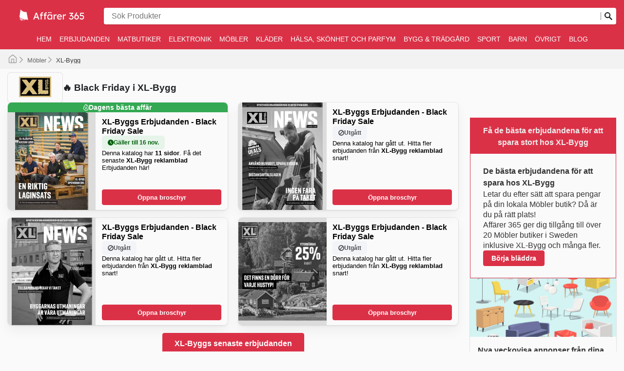

--- FILE ---
content_type: text/html; charset=utf-8
request_url: https://affarer365.com/xl-bygg/
body_size: 46071
content:
<!DOCTYPE html><html lang="sv"><head><meta charSet="utf-8"/><meta name="viewport" content="width=device-width"/><link rel="preload" as="image" imageSrcSet="https://images-service.weare365.io/h:0/w:16/f:webp/plain/gs://agentgoat-prod-strapi-images/logo_se_site_deea27c120.svg 16w, https://images-service.weare365.io/h:0/w:32/f:webp/plain/gs://agentgoat-prod-strapi-images/logo_se_site_deea27c120.svg 32w, https://images-service.weare365.io/h:0/w:48/f:webp/plain/gs://agentgoat-prod-strapi-images/logo_se_site_deea27c120.svg 48w, https://images-service.weare365.io/h:0/w:64/f:webp/plain/gs://agentgoat-prod-strapi-images/logo_se_site_deea27c120.svg 64w, https://images-service.weare365.io/h:0/w:96/f:webp/plain/gs://agentgoat-prod-strapi-images/logo_se_site_deea27c120.svg 96w, https://images-service.weare365.io/h:0/w:128/f:webp/plain/gs://agentgoat-prod-strapi-images/logo_se_site_deea27c120.svg 128w, https://images-service.weare365.io/h:0/w:256/f:webp/plain/gs://agentgoat-prod-strapi-images/logo_se_site_deea27c120.svg 256w, https://images-service.weare365.io/h:0/w:384/f:webp/plain/gs://agentgoat-prod-strapi-images/logo_se_site_deea27c120.svg 384w, https://images-service.weare365.io/h:0/w:480/f:webp/plain/gs://agentgoat-prod-strapi-images/logo_se_site_deea27c120.svg 480w, https://images-service.weare365.io/h:0/w:640/f:webp/plain/gs://agentgoat-prod-strapi-images/logo_se_site_deea27c120.svg 640w, https://images-service.weare365.io/h:0/w:750/f:webp/plain/gs://agentgoat-prod-strapi-images/logo_se_site_deea27c120.svg 750w, https://images-service.weare365.io/h:0/w:1080/f:webp/plain/gs://agentgoat-prod-strapi-images/logo_se_site_deea27c120.svg 1080w, https://images-service.weare365.io/h:0/w:1200/f:webp/plain/gs://agentgoat-prod-strapi-images/logo_se_site_deea27c120.svg 1200w, https://images-service.weare365.io/h:0/w:1920/f:webp/plain/gs://agentgoat-prod-strapi-images/logo_se_site_deea27c120.svg 1920w" imageSizes="200px" fetchpriority="high"/><script type="application/ld+json">{&quot;@context&quot;:&quot;https://schema.org/&quot;,&quot;@type&quot;:&quot;WebSite&quot;,&quot;name&quot;:&quot;Affärer 365&quot;,&quot;url&quot;:&quot;https://affarer365.com/&quot;,&quot;potentialAction&quot;:{&quot;@type&quot;:&quot;SearchAction&quot;,&quot;target&quot;:&quot;https://affarer365.com/search/?q={search_term_string}&quot;,&quot;query-input&quot;:&quot;required minlength=5 maxlength=30 name=search_term_string&quot;}}</script><script type="application/ld+json">{&quot;@context&quot;:&quot;https://schema.org/&quot;,&quot;@type&quot;:&quot;BreadcrumbList&quot;,&quot;itemListElement&quot;:[[{&quot;@type&quot;:&quot;ListItem&quot;,&quot;position&quot;:1,&quot;name&quot;:&quot;Möbler&quot;,&quot;item&quot;:&quot;https://affarer365.com/categories/mobler/&quot;},{&quot;@type&quot;:&quot;ListItem&quot;,&quot;position&quot;:2,&quot;name&quot;:&quot;XL-Bygg&quot;}]]}</script><title>Veckans Erbjudanden på XL-Bygg – Spara på byggvaror, verktyg &amp; material</title><meta id="meta-description" name="description" content="Upptäck veckans flyers, rabatter och erbjudanden på byggprodukter hos XL-Bygg för smarta shoppingbesparingar."/><meta id="meta-og-title" property="og:title" content="Veckans Erbjudanden på XL-Bygg – Spara på byggvaror, verktyg &amp; material"/><meta id="meta-og-description" property="og:description" content="Upptäck veckans flyers, rabatter och erbjudanden på byggprodukter hos XL-Bygg för smarta shoppingbesparingar."/><meta id="meta-og-type" property="og:type" content="website"/><meta id="meta-twitter-image" name="twitter:card" content="summary"/><meta id="meta-twitter-title" name="twitter:title" content="Veckans Erbjudanden på XL-Bygg – Spara på byggvaror, verktyg &amp; material"/><meta id="meta-twitter-description" name="twitter:description" content="Upptäck veckans flyers, rabatter och erbjudanden på byggprodukter hos XL-Bygg för smarta shoppingbesparingar."/><meta id="meta-og-locale" property="og:locale" content="sv_SE"/><meta id="meta-og-name" property="og:site_name" content="Affärer 365"/><link id="link-canonical" rel="canonical" href="https://affarer365.com/xl-bygg/"/><script type="application/ld+json">{&quot;@context&quot;:&quot;https://schema.org/&quot;,&quot;@type&quot;:&quot;OfferCatalog&quot;,&quot;itemListElement&quot;:[[{&quot;@type&quot;:&quot;SaleEvent&quot;,&quot;startDate&quot;:&quot;2025-10-21T00:00:00.000Z&quot;,&quot;endDate&quot;:&quot;2025-11-16T00:00:00.000Z&quot;,&quot;image&quot;:&quot;https://storage.cloud.google.com/agentgoat-prod-strapi-images/se/full/cca95fabeb1168b7fa0edb136e586b2612d65547.jpg&quot;,&quot;name&quot;:&quot;XL-Byggs veckoerbjudanden&quot;,&quot;eventAttendanceMode&quot;:&quot;https://schema.org/OfflineEventAttendanceMode&quot;,&quot;url&quot;:&quot;https://affarer365.com/xl-bygg/xl-bygg-reklamblad-2604825/&quot;,&quot;description&quot;:&quot;Senaste XL-Bygg erbjudanden ⭐️  Erbjudanden, rabatter, kampanjer, broschyrer och kataloger hos XL-Bygg&quot;,&quot;location&quot;:{&quot;@type&quot;:&quot;ShoppingCenter&quot;,&quot;priceRange&quot;:&quot;$&quot;,&quot;image&quot;:&quot;https://storage.googleapis.com/agentgoat-prod-strapi-images/SE_XL_Bygg_5030_203a026094.png&quot;,&quot;name&quot;:&quot;XL-Byggs specialerbjudanden - 2025-10-21T00:00:00.000Z&quot;,&quot;url&quot;:&quot;https://affarer365.com/xl-bygg/&quot;,&quot;address&quot;:{&quot;@type&quot;:&quot;PostalAddress&quot;,&quot;name&quot;:&quot;XL-Bygg&quot;}},&quot;performer&quot;:{&quot;@type&quot;:&quot;Organization&quot;,&quot;name&quot;:&quot;XL-Bygg&quot;,&quot;alternateName&quot;:&quot;XL-Bygg&quot;},&quot;organizer&quot;:{&quot;@type&quot;:&quot;Organization&quot;,&quot;name&quot;:&quot;XL-Bygg&quot;,&quot;url&quot;:&quot;https://affarer365.com/xl-bygg/&quot;},&quot;eventStatus&quot;:&quot;https://schema.org/EventScheduled&quot;},{&quot;@type&quot;:&quot;SaleEvent&quot;,&quot;startDate&quot;:&quot;2023-06-12T00:00:00.000Z&quot;,&quot;endDate&quot;:&quot;2023-07-10T00:00:00.000Z&quot;,&quot;image&quot;:&quot;https://adgoat-strapi-images-prod.s3.amazonaws.com/se/full/250b7a894505465fc47adae5f72d07504fd696c0.jpg&quot;,&quot;name&quot;:&quot;XL-Byggs veckoerbjudanden&quot;,&quot;eventAttendanceMode&quot;:&quot;https://schema.org/OfflineEventAttendanceMode&quot;,&quot;url&quot;:&quot;https://affarer365.com/xl-bygg/xl-bygg-reklamblad-393168/&quot;,&quot;description&quot;:&quot;Senaste XL-Bygg erbjudanden ⭐️  Erbjudanden, rabatter, kampanjer, broschyrer och kataloger hos XL-Bygg&quot;,&quot;location&quot;:{&quot;@type&quot;:&quot;ShoppingCenter&quot;,&quot;priceRange&quot;:&quot;$&quot;,&quot;image&quot;:&quot;https://storage.googleapis.com/agentgoat-prod-strapi-images/SE_XL_Bygg_5030_203a026094.png&quot;,&quot;name&quot;:&quot;XL-Byggs specialerbjudanden - 2023-06-12T00:00:00.000Z&quot;,&quot;url&quot;:&quot;https://affarer365.com/xl-bygg/&quot;,&quot;address&quot;:{&quot;@type&quot;:&quot;PostalAddress&quot;,&quot;name&quot;:&quot;XL-Bygg&quot;}},&quot;performer&quot;:{&quot;@type&quot;:&quot;Organization&quot;,&quot;name&quot;:&quot;XL-Bygg&quot;,&quot;alternateName&quot;:&quot;XL-Bygg&quot;},&quot;organizer&quot;:{&quot;@type&quot;:&quot;Organization&quot;,&quot;name&quot;:&quot;XL-Bygg&quot;,&quot;url&quot;:&quot;https://affarer365.com/xl-bygg/&quot;},&quot;eventStatus&quot;:&quot;https://schema.org/EventScheduled&quot;},{&quot;@type&quot;:&quot;SaleEvent&quot;,&quot;startDate&quot;:&quot;2023-08-11T00:00:00.000Z&quot;,&quot;endDate&quot;:&quot;2023-09-11T00:00:00.000Z&quot;,&quot;image&quot;:&quot;https://adgoat-strapi-images-prod.s3.amazonaws.com/se/full/c531b8c9ecce548dde1e2eb381e037f56bf83a70.jpg&quot;,&quot;name&quot;:&quot;XL-Byggs veckoerbjudanden&quot;,&quot;eventAttendanceMode&quot;:&quot;https://schema.org/OfflineEventAttendanceMode&quot;,&quot;url&quot;:&quot;https://affarer365.com/xl-bygg/xl-bygg-reklamblad-497166/&quot;,&quot;description&quot;:&quot;Senaste XL-Bygg erbjudanden ⭐️  Erbjudanden, rabatter, kampanjer, broschyrer och kataloger hos XL-Bygg&quot;,&quot;location&quot;:{&quot;@type&quot;:&quot;ShoppingCenter&quot;,&quot;priceRange&quot;:&quot;$&quot;,&quot;image&quot;:&quot;https://storage.googleapis.com/agentgoat-prod-strapi-images/SE_XL_Bygg_5030_203a026094.png&quot;,&quot;name&quot;:&quot;XL-Byggs specialerbjudanden - 2023-08-11T00:00:00.000Z&quot;,&quot;url&quot;:&quot;https://affarer365.com/xl-bygg/&quot;,&quot;address&quot;:{&quot;@type&quot;:&quot;PostalAddress&quot;,&quot;name&quot;:&quot;XL-Bygg&quot;}},&quot;performer&quot;:{&quot;@type&quot;:&quot;Organization&quot;,&quot;name&quot;:&quot;XL-Bygg&quot;,&quot;alternateName&quot;:&quot;XL-Bygg&quot;},&quot;organizer&quot;:{&quot;@type&quot;:&quot;Organization&quot;,&quot;name&quot;:&quot;XL-Bygg&quot;,&quot;url&quot;:&quot;https://affarer365.com/xl-bygg/&quot;},&quot;eventStatus&quot;:&quot;https://schema.org/EventScheduled&quot;},{&quot;@type&quot;:&quot;SaleEvent&quot;,&quot;startDate&quot;:&quot;2023-09-15T00:00:00.000Z&quot;,&quot;endDate&quot;:&quot;2023-10-28T00:00:00.000Z&quot;,&quot;image&quot;:&quot;https://adgoat-strapi-images-prod.s3.amazonaws.com/se/full/1b865ee6ccb59ddfd1907360862c37e9746cfcb0.jpg&quot;,&quot;name&quot;:&quot;XL-Byggs veckoerbjudanden&quot;,&quot;eventAttendanceMode&quot;:&quot;https://schema.org/OfflineEventAttendanceMode&quot;,&quot;url&quot;:&quot;https://affarer365.com/xl-bygg/xl-bygg-reklamblad-561280/&quot;,&quot;description&quot;:&quot;Senaste XL-Bygg erbjudanden ⭐️  Erbjudanden, rabatter, kampanjer, broschyrer och kataloger hos XL-Bygg&quot;,&quot;location&quot;:{&quot;@type&quot;:&quot;ShoppingCenter&quot;,&quot;priceRange&quot;:&quot;$&quot;,&quot;image&quot;:&quot;https://storage.googleapis.com/agentgoat-prod-strapi-images/SE_XL_Bygg_5030_203a026094.png&quot;,&quot;name&quot;:&quot;XL-Byggs specialerbjudanden - 2023-09-15T00:00:00.000Z&quot;,&quot;url&quot;:&quot;https://affarer365.com/xl-bygg/&quot;,&quot;address&quot;:{&quot;@type&quot;:&quot;PostalAddress&quot;,&quot;name&quot;:&quot;XL-Bygg&quot;}},&quot;performer&quot;:{&quot;@type&quot;:&quot;Organization&quot;,&quot;name&quot;:&quot;XL-Bygg&quot;,&quot;alternateName&quot;:&quot;XL-Bygg&quot;},&quot;organizer&quot;:{&quot;@type&quot;:&quot;Organization&quot;,&quot;name&quot;:&quot;XL-Bygg&quot;,&quot;url&quot;:&quot;https://affarer365.com/xl-bygg/&quot;},&quot;eventStatus&quot;:&quot;https://schema.org/EventScheduled&quot;}]]}</script><link rel="preload" as="image" imageSrcSet="https://images-service.weare365.io/h:0/w:16/f:webp/plain/gs://agentgoat-prod-strapi-images/SE_XL_Bygg_5030_203a026094.png 16w, https://images-service.weare365.io/h:0/w:32/f:webp/plain/gs://agentgoat-prod-strapi-images/SE_XL_Bygg_5030_203a026094.png 32w, https://images-service.weare365.io/h:0/w:48/f:webp/plain/gs://agentgoat-prod-strapi-images/SE_XL_Bygg_5030_203a026094.png 48w, https://images-service.weare365.io/h:0/w:64/f:webp/plain/gs://agentgoat-prod-strapi-images/SE_XL_Bygg_5030_203a026094.png 64w, https://images-service.weare365.io/h:0/w:96/f:webp/plain/gs://agentgoat-prod-strapi-images/SE_XL_Bygg_5030_203a026094.png 96w, https://images-service.weare365.io/h:0/w:128/f:webp/plain/gs://agentgoat-prod-strapi-images/SE_XL_Bygg_5030_203a026094.png 128w, https://images-service.weare365.io/h:0/w:256/f:webp/plain/gs://agentgoat-prod-strapi-images/SE_XL_Bygg_5030_203a026094.png 256w, https://images-service.weare365.io/h:0/w:384/f:webp/plain/gs://agentgoat-prod-strapi-images/SE_XL_Bygg_5030_203a026094.png 384w, https://images-service.weare365.io/h:0/w:480/f:webp/plain/gs://agentgoat-prod-strapi-images/SE_XL_Bygg_5030_203a026094.png 480w, https://images-service.weare365.io/h:0/w:640/f:webp/plain/gs://agentgoat-prod-strapi-images/SE_XL_Bygg_5030_203a026094.png 640w, https://images-service.weare365.io/h:0/w:750/f:webp/plain/gs://agentgoat-prod-strapi-images/SE_XL_Bygg_5030_203a026094.png 750w, https://images-service.weare365.io/h:0/w:1080/f:webp/plain/gs://agentgoat-prod-strapi-images/SE_XL_Bygg_5030_203a026094.png 1080w, https://images-service.weare365.io/h:0/w:1200/f:webp/plain/gs://agentgoat-prod-strapi-images/SE_XL_Bygg_5030_203a026094.png 1200w, https://images-service.weare365.io/h:0/w:1920/f:webp/plain/gs://agentgoat-prod-strapi-images/SE_XL_Bygg_5030_203a026094.png 1920w" imageSizes="150px" fetchpriority="high"/><link rel="preload" as="image" imageSrcSet="https://images-service.weare365.io/h:0/w:16/f:webp/plain/gs://agentgoat-prod-strapi-images/se/full/cca95fabeb1168b7fa0edb136e586b2612d65547.jpg 16w, https://images-service.weare365.io/h:0/w:32/f:webp/plain/gs://agentgoat-prod-strapi-images/se/full/cca95fabeb1168b7fa0edb136e586b2612d65547.jpg 32w, https://images-service.weare365.io/h:0/w:48/f:webp/plain/gs://agentgoat-prod-strapi-images/se/full/cca95fabeb1168b7fa0edb136e586b2612d65547.jpg 48w, https://images-service.weare365.io/h:0/w:64/f:webp/plain/gs://agentgoat-prod-strapi-images/se/full/cca95fabeb1168b7fa0edb136e586b2612d65547.jpg 64w, https://images-service.weare365.io/h:0/w:96/f:webp/plain/gs://agentgoat-prod-strapi-images/se/full/cca95fabeb1168b7fa0edb136e586b2612d65547.jpg 96w, https://images-service.weare365.io/h:0/w:128/f:webp/plain/gs://agentgoat-prod-strapi-images/se/full/cca95fabeb1168b7fa0edb136e586b2612d65547.jpg 128w, https://images-service.weare365.io/h:0/w:256/f:webp/plain/gs://agentgoat-prod-strapi-images/se/full/cca95fabeb1168b7fa0edb136e586b2612d65547.jpg 256w, https://images-service.weare365.io/h:0/w:384/f:webp/plain/gs://agentgoat-prod-strapi-images/se/full/cca95fabeb1168b7fa0edb136e586b2612d65547.jpg 384w, https://images-service.weare365.io/h:0/w:480/f:webp/plain/gs://agentgoat-prod-strapi-images/se/full/cca95fabeb1168b7fa0edb136e586b2612d65547.jpg 480w, https://images-service.weare365.io/h:0/w:640/f:webp/plain/gs://agentgoat-prod-strapi-images/se/full/cca95fabeb1168b7fa0edb136e586b2612d65547.jpg 640w, https://images-service.weare365.io/h:0/w:750/f:webp/plain/gs://agentgoat-prod-strapi-images/se/full/cca95fabeb1168b7fa0edb136e586b2612d65547.jpg 750w, https://images-service.weare365.io/h:0/w:1080/f:webp/plain/gs://agentgoat-prod-strapi-images/se/full/cca95fabeb1168b7fa0edb136e586b2612d65547.jpg 1080w, https://images-service.weare365.io/h:0/w:1200/f:webp/plain/gs://agentgoat-prod-strapi-images/se/full/cca95fabeb1168b7fa0edb136e586b2612d65547.jpg 1200w, https://images-service.weare365.io/h:0/w:1920/f:webp/plain/gs://agentgoat-prod-strapi-images/se/full/cca95fabeb1168b7fa0edb136e586b2612d65547.jpg 1920w" imageSizes="160px" fetchpriority="high"/><link rel="preload" as="image" imageSrcSet="https://images-service.weare365.io/h:0/w:16/f:webp/plain/gs://agentgoat-prod-strapi-images/se/full/250b7a894505465fc47adae5f72d07504fd696c0.jpg 16w, https://images-service.weare365.io/h:0/w:32/f:webp/plain/gs://agentgoat-prod-strapi-images/se/full/250b7a894505465fc47adae5f72d07504fd696c0.jpg 32w, https://images-service.weare365.io/h:0/w:48/f:webp/plain/gs://agentgoat-prod-strapi-images/se/full/250b7a894505465fc47adae5f72d07504fd696c0.jpg 48w, https://images-service.weare365.io/h:0/w:64/f:webp/plain/gs://agentgoat-prod-strapi-images/se/full/250b7a894505465fc47adae5f72d07504fd696c0.jpg 64w, https://images-service.weare365.io/h:0/w:96/f:webp/plain/gs://agentgoat-prod-strapi-images/se/full/250b7a894505465fc47adae5f72d07504fd696c0.jpg 96w, https://images-service.weare365.io/h:0/w:128/f:webp/plain/gs://agentgoat-prod-strapi-images/se/full/250b7a894505465fc47adae5f72d07504fd696c0.jpg 128w, https://images-service.weare365.io/h:0/w:256/f:webp/plain/gs://agentgoat-prod-strapi-images/se/full/250b7a894505465fc47adae5f72d07504fd696c0.jpg 256w, https://images-service.weare365.io/h:0/w:384/f:webp/plain/gs://agentgoat-prod-strapi-images/se/full/250b7a894505465fc47adae5f72d07504fd696c0.jpg 384w, https://images-service.weare365.io/h:0/w:480/f:webp/plain/gs://agentgoat-prod-strapi-images/se/full/250b7a894505465fc47adae5f72d07504fd696c0.jpg 480w, https://images-service.weare365.io/h:0/w:640/f:webp/plain/gs://agentgoat-prod-strapi-images/se/full/250b7a894505465fc47adae5f72d07504fd696c0.jpg 640w, https://images-service.weare365.io/h:0/w:750/f:webp/plain/gs://agentgoat-prod-strapi-images/se/full/250b7a894505465fc47adae5f72d07504fd696c0.jpg 750w, https://images-service.weare365.io/h:0/w:1080/f:webp/plain/gs://agentgoat-prod-strapi-images/se/full/250b7a894505465fc47adae5f72d07504fd696c0.jpg 1080w, https://images-service.weare365.io/h:0/w:1200/f:webp/plain/gs://agentgoat-prod-strapi-images/se/full/250b7a894505465fc47adae5f72d07504fd696c0.jpg 1200w, https://images-service.weare365.io/h:0/w:1920/f:webp/plain/gs://agentgoat-prod-strapi-images/se/full/250b7a894505465fc47adae5f72d07504fd696c0.jpg 1920w" imageSizes="160px" fetchpriority="high"/><script type="application/ld+json">{&quot;@context&quot;:&quot;https://schema.org/&quot;,&quot;@type&quot;:&quot;FAQPage&quot;,&quot;mainEntity&quot;:[[{&quot;@type&quot;:&quot;Question&quot;,&quot;name&quot;:&quot;&lt;h2&gt;Hur sparar jag pengar på XL-Bygg?&lt;/h2&gt;&quot;,&quot;acceptedAnswer&quot;:{&quot;@type&quot;:&quot;Answer&quot;,&quot;text&quot;:&quot;&lt;p&gt;Det är enkelt att spara pengar på **XL-Bygg** genom att utnyttja de erbjudanden och kampanjer som finns på deras officiella webbplats. I **XL-Bygg**s nätbutik kan kunderna hitta ett stort urval av produkter till rabatterade priser. På **Affarer 365** hittar du också de senaste erbjudandena och kampanjerna på **XL-Bygg**. Genom att prenumerera på nyhetsbrevet eller följa **XL-Bygg** på sociala nätverk kan du hålla dig uppdaterad om de senaste rabatterna.\n&lt;/p&gt;&quot;}},{&quot;@type&quot;:&quot;Question&quot;,&quot;name&quot;:&quot;&lt;h2&gt;Erbjudanden, rabatter, kampanjer, broschyrer och kataloger hos XL-Bygg&lt;/h2&gt;&quot;,&quot;acceptedAnswer&quot;:{&quot;@type&quot;:&quot;Answer&quot;,&quot;text&quot;:&quot;&lt;p&gt;**XL-Bygg** är en dansk butikskedja med inriktning på försäljning av [möbler och heminredning](https://affarer365.com/mobler/). **XL-Bygg** har en bred utveckling på marknaden och har en stark närvaro i Sverige och i många andra länder. I Sverige bedriver **XL-Bygg** verksamhet genom ett brett nätverk av butiker som är fördelade över de viktigaste regionerna i landet.&lt;/p&gt;&quot;}},{&quot;@type&quot;:&quot;Question&quot;,&quot;name&quot;:&quot;&lt;h2&gt;Har XL-Bygg erbjudanden på Black Friday?&lt;/h2&gt;&quot;,&quot;acceptedAnswer&quot;:{&quot;@type&quot;:&quot;Answer&quot;,&quot;text&quot;:&quot;&lt;p&gt;Missa inte årets största shoppinghändelse! XL-Bygg deltar i **Black Friday**-ruset med **osannolika rabatter** på utvalda produkter från ledande varumärken för hemmet.\n\nPå Affärer 365 hittar du de bästa XL-Bygg broschyrerna för att renovera dina möbler, inreda med stil och ge ditt hem en distinkt touch.\n\nGör dig redo för **Black Friday 2025 den 28 november**! Njut av rabatter på hem- och inredningsprodukter på **upp till 50%**, bland annat fåtöljer, soffor, stolar, inomhusbord, uteplatsbord, belysning, speglar, tallrikar, glas, dukar, garderober, hallar, TV-möbler, kontorsbord, spelstolar, ergonomiska stolar, låga bord etc.\n\n**Black Friday-erbjudanden** börjar vanligtvis på fredagen, men många butiker förlänger dem under hela helgen, ¡och vissa under hela månaden! På **XL-Bygg** hittar du otroliga besparingar på möbler och hushållsartiklar, med banbrytande design, funktionella och superbilliga.\n\nVill du veta vad som är på rea före alla andra? Besök Affärer 365 för att bläddra i **XL-Bygg:s exklusiva Black Friday-broschyrer och kataloger** och hitta de mest enastående besparingarna, med **kampanjer och rabatter** för att få din budget att fungera maximalt.\n\nUtöver våra exklusiva kataloger är **Affärer 365:s blogg** din bästa resurs för shopping på **Black Friday**. Vi ger dig allt från tips om hur du hittar de bästa erbjudandena till hur du undviker vanliga bedrägerier.\n\nSom varje **Black Friday** kan du besöka Affärer 365 för att få ett försprång i din shopping och upptäcka de **hottest erbjudanden för ditt hem i Sverige**.&lt;/p&gt;&quot;}},{&quot;@type&quot;:&quot;Question&quot;,&quot;name&quot;:&quot;&lt;h2&gt;Vilka varumärken hittar jag på XL-Bygg?&lt;/h2&gt;&quot;,&quot;acceptedAnswer&quot;:{&quot;@type&quot;:&quot;Answer&quot;,&quot;text&quot;:&quot;&lt;p&gt;**XL-Bygg** säljer produkter från välkända varumärken som **Adjufix, Al-Ko, Alfort &amp; Cronholm, Arena, Basso, Bendof, Black+Decker, Dana Lim, DeWalt, Einhell, Falu Vapen Farg, Gelia, Gebe Powerair, Hitachi, Hikoki, Irwin, Max, Metabo**, med flera.&lt;/p&gt;&quot;}},{&quot;@type&quot;:&quot;Question&quot;,&quot;name&quot;:&quot;&lt;h2&gt;XL-Bygg XL-Bygg exklusiva förmåner&lt;/h2&gt;&quot;,&quot;acceptedAnswer&quot;:{&quot;@type&quot;:&quot;Answer&quot;,&quot;text&quot;:&quot;&lt;p&gt;**XL-Bygg** erbjuder sina kunder ett brett utbud av byggmaterial av hög kvalitet. Kunderna kan köpa sina produkter i webbutiken och få dem levererade hem. **XL-Bygg** har en exklusiv kundtjänst.\n&lt;/p&gt;&quot;}}]]}</script><link rel="preload" as="image" imageSrcSet="https://images-service.weare365.io/h:0/w:16/f:webp/plain/gs://agentgoat-prod-strapi-images/se/full/52796a6f98c4c9c4fbce48441c109b4df6a8fd0f.jpg 16w, https://images-service.weare365.io/h:0/w:32/f:webp/plain/gs://agentgoat-prod-strapi-images/se/full/52796a6f98c4c9c4fbce48441c109b4df6a8fd0f.jpg 32w, https://images-service.weare365.io/h:0/w:48/f:webp/plain/gs://agentgoat-prod-strapi-images/se/full/52796a6f98c4c9c4fbce48441c109b4df6a8fd0f.jpg 48w, https://images-service.weare365.io/h:0/w:64/f:webp/plain/gs://agentgoat-prod-strapi-images/se/full/52796a6f98c4c9c4fbce48441c109b4df6a8fd0f.jpg 64w, https://images-service.weare365.io/h:0/w:96/f:webp/plain/gs://agentgoat-prod-strapi-images/se/full/52796a6f98c4c9c4fbce48441c109b4df6a8fd0f.jpg 96w, https://images-service.weare365.io/h:0/w:128/f:webp/plain/gs://agentgoat-prod-strapi-images/se/full/52796a6f98c4c9c4fbce48441c109b4df6a8fd0f.jpg 128w, https://images-service.weare365.io/h:0/w:256/f:webp/plain/gs://agentgoat-prod-strapi-images/se/full/52796a6f98c4c9c4fbce48441c109b4df6a8fd0f.jpg 256w, https://images-service.weare365.io/h:0/w:384/f:webp/plain/gs://agentgoat-prod-strapi-images/se/full/52796a6f98c4c9c4fbce48441c109b4df6a8fd0f.jpg 384w, https://images-service.weare365.io/h:0/w:480/f:webp/plain/gs://agentgoat-prod-strapi-images/se/full/52796a6f98c4c9c4fbce48441c109b4df6a8fd0f.jpg 480w, https://images-service.weare365.io/h:0/w:640/f:webp/plain/gs://agentgoat-prod-strapi-images/se/full/52796a6f98c4c9c4fbce48441c109b4df6a8fd0f.jpg 640w, https://images-service.weare365.io/h:0/w:750/f:webp/plain/gs://agentgoat-prod-strapi-images/se/full/52796a6f98c4c9c4fbce48441c109b4df6a8fd0f.jpg 750w, https://images-service.weare365.io/h:0/w:1080/f:webp/plain/gs://agentgoat-prod-strapi-images/se/full/52796a6f98c4c9c4fbce48441c109b4df6a8fd0f.jpg 1080w, https://images-service.weare365.io/h:0/w:1200/f:webp/plain/gs://agentgoat-prod-strapi-images/se/full/52796a6f98c4c9c4fbce48441c109b4df6a8fd0f.jpg 1200w, https://images-service.weare365.io/h:0/w:1920/f:webp/plain/gs://agentgoat-prod-strapi-images/se/full/52796a6f98c4c9c4fbce48441c109b4df6a8fd0f.jpg 1920w" imageSizes="195px" fetchpriority="high"/><link rel="preload" as="image" imageSrcSet="https://images-service.weare365.io/h:0/w:16/f:webp/plain/gs://agentgoat-prod-strapi-images/se/full/3cc3815882b9d6b1071655b5027943af53201d4c.jpg 16w, https://images-service.weare365.io/h:0/w:32/f:webp/plain/gs://agentgoat-prod-strapi-images/se/full/3cc3815882b9d6b1071655b5027943af53201d4c.jpg 32w, https://images-service.weare365.io/h:0/w:48/f:webp/plain/gs://agentgoat-prod-strapi-images/se/full/3cc3815882b9d6b1071655b5027943af53201d4c.jpg 48w, https://images-service.weare365.io/h:0/w:64/f:webp/plain/gs://agentgoat-prod-strapi-images/se/full/3cc3815882b9d6b1071655b5027943af53201d4c.jpg 64w, https://images-service.weare365.io/h:0/w:96/f:webp/plain/gs://agentgoat-prod-strapi-images/se/full/3cc3815882b9d6b1071655b5027943af53201d4c.jpg 96w, https://images-service.weare365.io/h:0/w:128/f:webp/plain/gs://agentgoat-prod-strapi-images/se/full/3cc3815882b9d6b1071655b5027943af53201d4c.jpg 128w, https://images-service.weare365.io/h:0/w:256/f:webp/plain/gs://agentgoat-prod-strapi-images/se/full/3cc3815882b9d6b1071655b5027943af53201d4c.jpg 256w, https://images-service.weare365.io/h:0/w:384/f:webp/plain/gs://agentgoat-prod-strapi-images/se/full/3cc3815882b9d6b1071655b5027943af53201d4c.jpg 384w, https://images-service.weare365.io/h:0/w:480/f:webp/plain/gs://agentgoat-prod-strapi-images/se/full/3cc3815882b9d6b1071655b5027943af53201d4c.jpg 480w, https://images-service.weare365.io/h:0/w:640/f:webp/plain/gs://agentgoat-prod-strapi-images/se/full/3cc3815882b9d6b1071655b5027943af53201d4c.jpg 640w, https://images-service.weare365.io/h:0/w:750/f:webp/plain/gs://agentgoat-prod-strapi-images/se/full/3cc3815882b9d6b1071655b5027943af53201d4c.jpg 750w, https://images-service.weare365.io/h:0/w:1080/f:webp/plain/gs://agentgoat-prod-strapi-images/se/full/3cc3815882b9d6b1071655b5027943af53201d4c.jpg 1080w, https://images-service.weare365.io/h:0/w:1200/f:webp/plain/gs://agentgoat-prod-strapi-images/se/full/3cc3815882b9d6b1071655b5027943af53201d4c.jpg 1200w, https://images-service.weare365.io/h:0/w:1920/f:webp/plain/gs://agentgoat-prod-strapi-images/se/full/3cc3815882b9d6b1071655b5027943af53201d4c.jpg 1920w" imageSizes="195px" fetchpriority="high"/><link rel="preload" as="image" imageSrcSet="https://images-service.weare365.io/h:0/w:16/f:webp/plain/gs://agentgoat-prod-strapi-images/se/full/4c10b45022ce4dfe9dbbf3eb9cedf1e45856aaaf.jpg 16w, https://images-service.weare365.io/h:0/w:32/f:webp/plain/gs://agentgoat-prod-strapi-images/se/full/4c10b45022ce4dfe9dbbf3eb9cedf1e45856aaaf.jpg 32w, https://images-service.weare365.io/h:0/w:48/f:webp/plain/gs://agentgoat-prod-strapi-images/se/full/4c10b45022ce4dfe9dbbf3eb9cedf1e45856aaaf.jpg 48w, https://images-service.weare365.io/h:0/w:64/f:webp/plain/gs://agentgoat-prod-strapi-images/se/full/4c10b45022ce4dfe9dbbf3eb9cedf1e45856aaaf.jpg 64w, https://images-service.weare365.io/h:0/w:96/f:webp/plain/gs://agentgoat-prod-strapi-images/se/full/4c10b45022ce4dfe9dbbf3eb9cedf1e45856aaaf.jpg 96w, https://images-service.weare365.io/h:0/w:128/f:webp/plain/gs://agentgoat-prod-strapi-images/se/full/4c10b45022ce4dfe9dbbf3eb9cedf1e45856aaaf.jpg 128w, https://images-service.weare365.io/h:0/w:256/f:webp/plain/gs://agentgoat-prod-strapi-images/se/full/4c10b45022ce4dfe9dbbf3eb9cedf1e45856aaaf.jpg 256w, https://images-service.weare365.io/h:0/w:384/f:webp/plain/gs://agentgoat-prod-strapi-images/se/full/4c10b45022ce4dfe9dbbf3eb9cedf1e45856aaaf.jpg 384w, https://images-service.weare365.io/h:0/w:480/f:webp/plain/gs://agentgoat-prod-strapi-images/se/full/4c10b45022ce4dfe9dbbf3eb9cedf1e45856aaaf.jpg 480w, https://images-service.weare365.io/h:0/w:640/f:webp/plain/gs://agentgoat-prod-strapi-images/se/full/4c10b45022ce4dfe9dbbf3eb9cedf1e45856aaaf.jpg 640w, https://images-service.weare365.io/h:0/w:750/f:webp/plain/gs://agentgoat-prod-strapi-images/se/full/4c10b45022ce4dfe9dbbf3eb9cedf1e45856aaaf.jpg 750w, https://images-service.weare365.io/h:0/w:1080/f:webp/plain/gs://agentgoat-prod-strapi-images/se/full/4c10b45022ce4dfe9dbbf3eb9cedf1e45856aaaf.jpg 1080w, https://images-service.weare365.io/h:0/w:1200/f:webp/plain/gs://agentgoat-prod-strapi-images/se/full/4c10b45022ce4dfe9dbbf3eb9cedf1e45856aaaf.jpg 1200w, https://images-service.weare365.io/h:0/w:1920/f:webp/plain/gs://agentgoat-prod-strapi-images/se/full/4c10b45022ce4dfe9dbbf3eb9cedf1e45856aaaf.jpg 1920w" imageSizes="195px" fetchpriority="high"/><link rel="preload" as="image" imageSrcSet="https://images-service.weare365.io/h:0/w:16/f:webp/plain/gs://agentgoat-prod-strapi-images/se/full/3bfc37f699f6452204b61c36f5b25700656547a5.jpg 16w, https://images-service.weare365.io/h:0/w:32/f:webp/plain/gs://agentgoat-prod-strapi-images/se/full/3bfc37f699f6452204b61c36f5b25700656547a5.jpg 32w, https://images-service.weare365.io/h:0/w:48/f:webp/plain/gs://agentgoat-prod-strapi-images/se/full/3bfc37f699f6452204b61c36f5b25700656547a5.jpg 48w, https://images-service.weare365.io/h:0/w:64/f:webp/plain/gs://agentgoat-prod-strapi-images/se/full/3bfc37f699f6452204b61c36f5b25700656547a5.jpg 64w, https://images-service.weare365.io/h:0/w:96/f:webp/plain/gs://agentgoat-prod-strapi-images/se/full/3bfc37f699f6452204b61c36f5b25700656547a5.jpg 96w, https://images-service.weare365.io/h:0/w:128/f:webp/plain/gs://agentgoat-prod-strapi-images/se/full/3bfc37f699f6452204b61c36f5b25700656547a5.jpg 128w, https://images-service.weare365.io/h:0/w:256/f:webp/plain/gs://agentgoat-prod-strapi-images/se/full/3bfc37f699f6452204b61c36f5b25700656547a5.jpg 256w, https://images-service.weare365.io/h:0/w:384/f:webp/plain/gs://agentgoat-prod-strapi-images/se/full/3bfc37f699f6452204b61c36f5b25700656547a5.jpg 384w, https://images-service.weare365.io/h:0/w:480/f:webp/plain/gs://agentgoat-prod-strapi-images/se/full/3bfc37f699f6452204b61c36f5b25700656547a5.jpg 480w, https://images-service.weare365.io/h:0/w:640/f:webp/plain/gs://agentgoat-prod-strapi-images/se/full/3bfc37f699f6452204b61c36f5b25700656547a5.jpg 640w, https://images-service.weare365.io/h:0/w:750/f:webp/plain/gs://agentgoat-prod-strapi-images/se/full/3bfc37f699f6452204b61c36f5b25700656547a5.jpg 750w, https://images-service.weare365.io/h:0/w:1080/f:webp/plain/gs://agentgoat-prod-strapi-images/se/full/3bfc37f699f6452204b61c36f5b25700656547a5.jpg 1080w, https://images-service.weare365.io/h:0/w:1200/f:webp/plain/gs://agentgoat-prod-strapi-images/se/full/3bfc37f699f6452204b61c36f5b25700656547a5.jpg 1200w, https://images-service.weare365.io/h:0/w:1920/f:webp/plain/gs://agentgoat-prod-strapi-images/se/full/3bfc37f699f6452204b61c36f5b25700656547a5.jpg 1920w" imageSizes="195px" fetchpriority="high"/><meta name="next-head-count" content="25"/><meta name="google" content="notranslate"/><link rel="apple-touch-icon" sizes="180x180" href="/apple-touch-icon.png"/><link rel="icon" type="image/png" sizes="32x32" href="/favicon-32x32.png"/><link rel="icon" type="image/png" sizes="16x16" href="/favicon-16x16.png"/><link rel="manifest" href="/site.webmanifest"/><meta name="msapplication-TileColor" content="#da532c"/><meta name="theme-color" content="#ffffff"/><style>.CookieConsent{display:none !important;}</style><link rel="alternate" type="application/rss+xml" href="/rss.xml"/><link rel="preload" href="/_next/static/css/a88f183192cbe8a6.css" as="style"/><link rel="stylesheet" href="/_next/static/css/a88f183192cbe8a6.css" data-n-g=""/><noscript data-n-css=""></noscript><script defer="" nomodule="" src="/_next/static/chunks/polyfills-42372ed130431b0a.js"></script><script id="ay-script" src="https://jf8euCSLJT8MnKJJR.ay.delivery/manager/jf8euCSLJT8MnKJJR" type="text/javascript" referrerPolicy="no-referrer-when-downgrade" defer="" data-nscript="beforeInteractive"></script><script defer="" src="/_next/static/chunks/5171.e70db271ac951f8e.js"></script><script defer="" src="/_next/static/chunks/2538.861717ab3b1951ff.js"></script><script defer="" src="/_next/static/chunks/4440.39c91176b7b344a6.js"></script><script defer="" src="/_next/static/chunks/1170.b7afe470bf871733.js"></script><script defer="" src="/_next/static/chunks/6624.6ceabdda8a8123fd.js"></script><script defer="" src="/_next/static/chunks/1482.dd53fc797fed1064.js"></script><script defer="" src="/_next/static/chunks/6767.1c4ac480dd2d1608.js"></script><script defer="" src="/_next/static/chunks/9463.6f8f85ec6b4a55ff.js"></script><script defer="" src="/_next/static/chunks/114.bb304989275fb656.js"></script><script defer="" src="/_next/static/chunks/9196.caf211caa1ddbeec.js"></script><script src="/_next/static/chunks/webpack-0966e15b4f95f242.js" defer=""></script><script src="/_next/static/chunks/framework-b1eb7db524662506.js" defer=""></script><script src="/_next/static/chunks/main-94d4ab066131f56b.js" defer=""></script><script src="/_next/static/chunks/pages/_app-242b00c2e9f804ab.js" defer=""></script><script src="/_next/static/chunks/8700-723fb7f1f110cc2d.js" defer=""></script><script src="/_next/static/chunks/3068-5a698814650b1cf9.js" defer=""></script><script src="/_next/static/chunks/3562-7d89abaaae0b5a53.js" defer=""></script><script src="/_next/static/chunks/9162-74c37874de66089b.js" defer=""></script><script src="/_next/static/chunks/pages/%5Bvariant%5D/%5Bslugs%5D-95f34340f07ffdf7.js" defer=""></script><script src="/_next/static/1761240285702/_buildManifest.js" defer=""></script><script src="/_next/static/1761240285702/_ssgManifest.js" defer=""></script><style data-styled="" data-styled-version="6.1.0">html body{font-family:-apple-system,BlinkMacSystemFont,Segoe UI,Roboto,Oxygen,Ubuntu,Cantarell,Fira Sans,Droid Sans,Helvetica Neue,sans-serif;}/*!sc*/
html,body,div,span,applet,object,iframe,h1,h2,h3,h4,h5,h6,p,blockquote,pre,a,abbr,acronym,address,big,cite,code,del,dfn,em,img,ins,kbd,q,s,samp,small,strike,strong,sub,sup,tt,var,b,u,i,center,dl,dt,dd,ol,ul,li,fieldset,form,label,legend,table,caption,tbody,tfoot,thead,tr,th,td,article,aside,canvas,details,embed,figure,figcaption,footer,header,hgroup,menu,nav,output,ruby,section,summary,time,mark,audio,video{margin:0;padding:0;border:0;font-size:100%;vertical-align:baseline;}/*!sc*/
article,aside,details,figcaption,figure,footer,header,hgroup,menu,nav,section{display:block;}/*!sc*/
body{line-height:1;}/*!sc*/
ol,ul{padding:0;}/*!sc*/
blockquote,q{quotes:none;}/*!sc*/
blockquote:before,blockquote:after,q:before,q:after{content:'';content:none;}/*!sc*/
table{border-collapse:collapse;border-spacing:0;}/*!sc*/
data-styled.g1[id="sc-global-etZDVQ1"]{content:"sc-global-etZDVQ1,"}/*!sc*/
.hUhSfM.btn{text-decoration:none;background:none;border:solid 1px #212427;vertical-align:bottom;border-radius:4px;display:inline-flex;align-items:center;justify-content:center;text-align:center;white-space:break-spaces;font-weight:600;}/*!sc*/
.hUhSfM.btn:hover{cursor:pointer;opacity:1;}/*!sc*/
.hUhSfM.btn:active{transform:scale(0.98);}/*!sc*/
.hUhSfM.btn:focus{outline:0;}/*!sc*/
.hUhSfM.btn.btn-transparent{background:none;border:none;color:#212427;}/*!sc*/
.hUhSfM.btn.btn-transparent:focus{box-shadow:0 0 0 0.25rem rgba(211,212,213,0.5);border:1px solid rgb(204,204,204);background:rgb(245,245,245);}/*!sc*/
.hUhSfM.btn.btn-primary{background:#db3147;border:1px solid #db3147;color:white;}/*!sc*/
.hUhSfM.btn.btn-primary:hover{background:hsla(352, 80%, 55%, 100%);border-color:hsla(352, 80%, 55%, 100%);}/*!sc*/
.hUhSfM.btn.btn-primary:active{background:hsla(352, 70%, 48%, 100%);border-color:hsla(352, 70%, 48%, 100%);}/*!sc*/
.hUhSfM.btn.btn-primary:focus{box-shadow:0 0 0 0.25rem hsla(352, 70%, 53%, 50%);}/*!sc*/
.hUhSfM.btn-secondary{border:1px solid rgb(204,204,204);background:rgb(245,245,245);color:#212427;}/*!sc*/
.hUhSfM.btn-secondary:hover{background:#dbdbdb;}/*!sc*/
.hUhSfM.btn-secondary:active{background:#b5b5b5;}/*!sc*/
.hUhSfM.btn-secondary:focus{box-shadow:0 0 0 0.25rem rgba(211,212,213,0.5);}/*!sc*/
.hUhSfM.btn-secondary[disabled],.hUhSfM.btn-secondary:disabled{opacity:0.5;}/*!sc*/
.hUhSfM.btn-secondary[disabled]:hover,.hUhSfM.btn-secondary:disabled:hover{cursor:not-allowed;background:initial;}/*!sc*/
.hUhSfM.btn-secondary[disabled]:active,.hUhSfM.btn-secondary:disabled:active{transform:scale(1);}/*!sc*/
.hUhSfM.btn-secondary[disabled]:active,.hUhSfM.btn-secondary:disabled:active{background:initial;}/*!sc*/
.hUhSfM.btn-cyberweek{background:#0162DB;border:1px solid #0162DB;color:white;}/*!sc*/
.hUhSfM.btn-cyberweek:hover{background:hsla(213, 109%, 45%, 100%);border-color:hsla(213, 109%, 45%, 100%);}/*!sc*/
.hUhSfM.btn-cyberweek:active{background:hsla(213, 99%, 38%, 100%);border-color:hsla(213, 99%, 38%, 100%);}/*!sc*/
.hUhSfM.btn-cyberweek:focus{box-shadow:0 0 0 0.25rem hsla(213, 99%, 43%, 100%);outline:none;}/*!sc*/
.hUhSfM.btn-black{background:#212427;border:1px solid #212427;color:white;}/*!sc*/
.hUhSfM.btn-black:hover{background:hsla(210, 18%, 16%, 100%);border-color:hsla(210, 18%, 16%, 100%);}/*!sc*/
.hUhSfM.btn-black:active{background:hsla(210, 8%, 9%, 100%);border-color:hsla(210, 8%, 9%, 100%);}/*!sc*/
.hUhSfM.btn-black:focus{box-shadow:0 0 0 0.25rem hsla(210, 8%, 14%, 100%);outline:none;}/*!sc*/
.hUhSfM.btn-icon.btn-circle{border-radius:50%;}/*!sc*/
.hUhSfM.btn-sm{font-size:14px;height:32px;padding:0 16px;}/*!sc*/
.hUhSfM.btn-sm.btn-square{width:32px;}/*!sc*/
.hUhSfM.btn-sm.btn-icon{padding:0 8px;}/*!sc*/
.hUhSfM.btn-sm.btn-icon svg,.hUhSfM.btn-sm.btn-icon img{width:16px;}/*!sc*/
.hUhSfM.btn-sm.btn-icon.btn-text{padding:0 16px 0 12px;}/*!sc*/
.hUhSfM.btn-sm.btn-icon.btn-text svg,.hUhSfM.btn-sm.btn-icon.btn-text img{margin-right:4px;}/*!sc*/
@media (min-width:768px){.hUhSfM.btn-sm.btn-md{font-size:16px;height:44px;padding:0 24px;}.hUhSfM.btn-sm.btn-md.btn-square{width:44px;}.hUhSfM.btn-sm.btn-md.btn-icon{padding:0 12px;}.hUhSfM.btn-sm.btn-md.btn-icon svg,.hUhSfM.btn-sm.btn-md.btn-icon img{width:20px;}.hUhSfM.btn-sm.btn-md.btn-icon.btn-text{padding:0 24px 0 20px;}.hUhSfM.btn-sm.btn-md.btn-icon.btn-text svg,.hUhSfM.btn-sm.btn-md.btn-icon.btn-text img{margin-right:8px;}}/*!sc*/
.hUhSfM.btn-md:not(.btn-sm){font-size:16px;height:44px;padding:0 24px;}/*!sc*/
.hUhSfM.btn-md:not(.btn-sm).btn-square{width:44px;}/*!sc*/
.hUhSfM.btn-md:not(.btn-sm).btn-icon{padding:0 12px;}/*!sc*/
.hUhSfM.btn-md:not(.btn-sm).btn-icon svg,.hUhSfM.btn-md:not(.btn-sm).btn-icon img{width:20px;}/*!sc*/
.hUhSfM.btn-md:not(.btn-sm).btn-icon.btn-text{padding:0 24px 0 20px;}/*!sc*/
.hUhSfM.btn-md:not(.btn-sm).btn-icon.btn-text svg,.hUhSfM.btn-md:not(.btn-sm).btn-icon.btn-text img{margin-right:8px;}/*!sc*/
.hUhSfM.btn-lg{font-size:16px;height:52px;padding:0 32px;}/*!sc*/
.hUhSfM.btn-lg.btn-square{width:52px;}/*!sc*/
.hUhSfM.btn-lg.btn-icon{padding:0 14px;}/*!sc*/
.hUhSfM.btn-lg.btn-icon svg,.hUhSfM.btn-lg.btn-icon img{width:24px;}/*!sc*/
.hUhSfM.btn-lg.btn-icon.btn-text{padding:0 32px 0 24px;}/*!sc*/
.hUhSfM.btn-lg.btn-icon.btn-text svg,.hUhSfM.btn-lg.btn-icon.btn-text img{margin-right:8px;}/*!sc*/
data-styled.g2[id="sc-b4ac9fd7-0"]{content:"hUhSfM,"}/*!sc*/
.fSgcEW{width:auto;height:24;}/*!sc*/
data-styled.g4[id="sc-cf2e3909-0"]{content:"fSgcEW,"}/*!sc*/
.eUNdjw{margin-right:10px;}/*!sc*/
data-styled.g5[id="sc-72ab67f2-0"]{content:"eUNdjw,"}/*!sc*/
.kqSypl{border-top:1px solid #ddd;background:#db3147;padding-top:1.45rem;display:none;}/*!sc*/
@media (min-width:768px){.kqSypl{padding-top:2rem;display:block;}}/*!sc*/
data-styled.g6[id="sc-72ab67f2-1"]{content:"kqSypl,"}/*!sc*/
.cwCtXz{padding:1rem;margin:0 auto;max-width:1370px;display:grid;grid-template-columns:1.2fr .8fr 1fr;grid-gap:1rem;color:white;padding-bottom:2rem;}/*!sc*/
@media (max-width:768px){.cwCtXz{grid-gap:1rem;grid-template-columns:1fr;}.cwCtXz >div{padding-top:1.45rem;}.cwCtXz >div:not(:first-child){border-top:1px solid white;}}/*!sc*/
.cwCtXz li{list-style:none;margin-bottom:1.2rem;font-size:0.85rem;}/*!sc*/
.cwCtXz a{text-decoration:none;color:white;transition:color 0.25s ease;font-weight:500;letter-spacing:0.02rem;transition:opacity 0.25s ease;}/*!sc*/
.cwCtXz a:hover{opacity:0.8;}/*!sc*/
data-styled.g7[id="sc-72ab67f2-2"]{content:"cwCtXz,"}/*!sc*/
.gneHno a{display:flex;align-items:center;}/*!sc*/
.gneHno a img{filter:invert(100%);margin-right:10px;}/*!sc*/
.gneHno ul{display:grid;grid-template-columns:1fr 1fr 1fr;}/*!sc*/
@media (width > 768px){.gneHno ul{grid-template-columns:1fr 1fr;}}/*!sc*/
data-styled.g8[id="sc-72ab67f2-3"]{content:"gneHno,"}/*!sc*/
@media (max-width:768px){.jYQNzJ{padding-top:1.45rem;}}/*!sc*/
.jYQNzJ ul{display:grid;grid-template-columns:1fr 1fr 1fr;}/*!sc*/
@media (width > 768px){.jYQNzJ ul{grid-template-columns:1fr;}}/*!sc*/
data-styled.g9[id="sc-72ab67f2-4"]{content:"jYQNzJ,"}/*!sc*/
.girymA{margin-bottom:1.5rem;margin-top:0;text-transform:uppercase;font-size:1.1rem;letter-spacing:0.05rem;font-weight:900;color:white;}/*!sc*/
data-styled.g10[id="sc-72ab67f2-5"]{content:"girymA,"}/*!sc*/
.hBDSlO a{display:inline-flex;align-items:center;}/*!sc*/
data-styled.g11[id="sc-72ab67f2-6"]{content:"hBDSlO,"}/*!sc*/
.hESEsV{color:white;width:100%;margin:auto;background:hsla(352, 70%, 33%, 100%);}/*!sc*/
.hESEsV >div{max-width:1370px;padding:2rem 1rem;margin:auto;text-align:center;}/*!sc*/
@media (min-width:768px){.hESEsV >div{padding:1.5rem 1rem;display:grid;grid-template-columns:1fr 3fr;text-align:left;align-items:center;}}/*!sc*/
.hESEsV >div img{margin:0 0 1rem 0;object-fit:contain;}/*!sc*/
@media (min-width:768px){.hESEsV >div img{margin:0;}}/*!sc*/
.hESEsV >div p{line-height:1.1;color:whitesmoke;font-size:0.8rem;margin-bottom:0;}/*!sc*/
data-styled.g12[id="sc-72ab67f2-7"]{content:"hESEsV,"}/*!sc*/
.kJLMjv ul{display:grid;grid-template-columns:1fr;}/*!sc*/
.kJLMjv ul li{list-style:none;padding-right:1rem;}/*!sc*/
@media (max-width:768px){.kJLMjv ul{grid-template-columns:1fr 1fr 1fr;}}/*!sc*/
data-styled.g13[id="sc-72ab67f2-8"]{content:"kJLMjv,"}/*!sc*/
.eOrLxB svg{margin-right:10px;}/*!sc*/
data-styled.g14[id="sc-72ab67f2-9"]{content:"eOrLxB,"}/*!sc*/
.fieOua{width:auto;height:auto;}/*!sc*/
data-styled.g16[id="sc-cbce25c8-0"]{content:"fieOua,"}/*!sc*/
.ciprpD{text-decoration:none;text-align:center;background:none;border:solid 1px #212427;vertical-align:bottom;border-radius:4px;display:inline-flex;align-items:center;font-weight:600;justify-content:center;white-space:nowrap;}/*!sc*/
.ciprpD:hover{cursor:pointer;}/*!sc*/
.ciprpD:active{transform:scale(0.98);}/*!sc*/
.ciprpD:focus{outline:0;}/*!sc*/
.ciprpD.btn-transparent{background:none;border:none;color:#212427;}/*!sc*/
.ciprpD.btn-transparent:focus{box-shadow:0 0 0 0.25rem rgba(211,212,213,0.5);border:1px solid rgb(204,204,204);background:rgb(245,245,245);}/*!sc*/
.ciprpD.btn-primary{background:#db3147;border:1px solid #db3147;color:white;}/*!sc*/
.ciprpD.btn-primary:hover{background:hsla(352, 80%, 55%, 100%);border-color:hsla(352, 80%, 55%, 100%);}/*!sc*/
.ciprpD.btn-primary:active{background:hsla(352, 70%, 48%, 100%);border-color:hsla(352, 70%, 48%, 100%);}/*!sc*/
.ciprpD.btn-primary:focus{box-shadow:0 0 0 0.25rem hsla(352, 70%, 53%, 50%);}/*!sc*/
.btn-secondary{border:1px solid rgb(204,204,204);background:rgb(245,245,245);}/*!sc*/
.btn-secondary:hover{background:#dbdbdb;}/*!sc*/
.btn-secondary:active{background:#b5b5b5;}/*!sc*/
.btn-secondary:focus{box-shadow:0 0 0 0.25rem rgba(211,212,213,0.5);}/*!sc*/
.btn-icon.btn-circle{border-radius:50%;}/*!sc*/
.btn-sm{font-size:14px;height:32px;padding:0 16px;}/*!sc*/
.btn-sm.btn-square{width:32px;}/*!sc*/
.btn-sm.btn-icon{padding:0 8px;}/*!sc*/
.btn-sm.btn-icon svg,.btn-sm.btn-icon img{width:16px;}/*!sc*/
.btn-sm.btn-icon.btn-text{padding:0 16px 0 12px;}/*!sc*/
.btn-sm.btn-icon.btn-text svg,.btn-sm.btn-icon.btn-text img{margin-right:4px;}/*!sc*/
@media (min-width:768px){.btn-sm.btn-md{font-size:16px;height:44px;padding:0 24px;}.btn-sm.btn-md.btn-square{width:44px;}.btn-sm.btn-md.btn-icon{padding:0 12px;}.btn-sm.btn-md.btn-icon svg,.btn-sm.btn-md.btn-icon img{width:20px;}.btn-sm.btn-md.btn-icon.btn-text{padding:0 24px 0 20px;}.btn-sm.btn-md.btn-icon.btn-text svg,.btn-sm.btn-md.btn-icon.btn-text img{margin-right:8px;}}/*!sc*/
.btn-md:not(.btn-sm){font-size:16px;height:44px;padding:0 24px;}/*!sc*/
.btn-md:not(.btn-sm).btn-square{width:44px;}/*!sc*/
.btn-md:not(.btn-sm).btn-icon{padding:0 12px;}/*!sc*/
.btn-md:not(.btn-sm).btn-icon svg,.btn-md:not(.btn-sm).btn-icon img{width:20px;}/*!sc*/
.btn-md:not(.btn-sm).btn-icon.btn-text{padding:0 24px 0 20px;}/*!sc*/
.btn-md:not(.btn-sm).btn-icon.btn-text svg,.btn-md:not(.btn-sm).btn-icon.btn-text img{margin-right:8px;}/*!sc*/
.btn-lg{font-size:16px;height:52px;padding:0 32px;}/*!sc*/
.btn-lg.btn-square{width:52px;}/*!sc*/
.btn-lg.btn-icon{padding:0 14px;}/*!sc*/
.btn-lg.btn-icon svg,.btn-lg.btn-icon img{width:auto;}/*!sc*/
.btn-lg.btn-icon.btn-text{padding:0 32px 0 24px;}/*!sc*/
.btn-lg.btn-icon.btn-text svg,.btn-lg.btn-icon.btn-text img{margin-right:8px;}/*!sc*/
:disabled{opacity:.5;pointer-events:none;}/*!sc*/
data-styled.g17[id="sc-cbce25c8-1"]{content:"ciprpD,"}/*!sc*/
.fIijFE{margin-right:10px;}/*!sc*/
data-styled.g18[id="sc-6b03c40c-0"]{content:"fIijFE,"}/*!sc*/
.jflMYn{background:#db3147;padding:12px 18px;display:flex;flex-direction:column;justify-content:center;align-items:center;}/*!sc*/
data-styled.g19[id="sc-6b03c40c-1"]{content:"jflMYn,"}/*!sc*/
.ihUdMY{margin-bottom:0.5625rem;margin-top:0;text-transform:uppercase;font-size:0.9375rem;line-height:1.75rem;font-weight:900;color:#7D7D7D;}/*!sc*/
data-styled.g20[id="sc-6b03c40c-2"]{content:"ihUdMY,"}/*!sc*/
.eZlyMM{color:white;width:100%;margin:auto;background:#EAEAEA;}/*!sc*/
.eZlyMM >p{max-width:1370px;padding:1.438rem;margin:auto;text-align:justify;line-height:1.1;color:#5E5E5E;font-weight:500;line-height:0.813rem;font-size:0.625rem;margin-bottom:0;}/*!sc*/
data-styled.g21[id="sc-6b03c40c-3"]{content:"eZlyMM,"}/*!sc*/
.izyqgs{display:inline-flex;gap:0 9px;justify-content:center;flex-wrap:wrap;margin-top:5px;}/*!sc*/
.izyqgs >li{list-style:none;}/*!sc*/
data-styled.g22[id="sc-6b03c40c-4"]{content:"izyqgs,"}/*!sc*/
.kswCDM{text-decoration:none;color:#fff;font-size:13px;font-weight:400;white-space:nowrap;line-height:28px;}/*!sc*/
.kswCDM svg{margin-right:10px;color:#000;}/*!sc*/
data-styled.g23[id="sc-6b03c40c-5"]{content:"kswCDM,"}/*!sc*/
.gVXjBJ{background-color:transparent;border:none;outline:none;color:#fff;font-size:13px;font-weight:400;line-height:28px;}/*!sc*/
data-styled.g24[id="sc-6b03c40c-6"]{content:"gVXjBJ,"}/*!sc*/
@media (min-width:768px){.fGLGlQ{display:none;}}/*!sc*/
data-styled.g25[id="sc-6b03c40c-7"]{content:"fGLGlQ,"}/*!sc*/
.jjIWFe{background:#D9D9D94D;padding:1.25rem 1.438rem;}/*!sc*/
.jjIWFe >ul{list-style:none;display:flex;flex-wrap:wrap;gap:0.8rem 0;overflow:hidden;max-height:4.375rem;animation:ghQKKf .45s ease forwards;}/*!sc*/
.jjIWFe >ul >li{width:50%;}/*!sc*/
.jjIWFe >ul >li >a{text-decoration:none;color:#605F5F;display:flex;align-items:center;font-size:0.875rem;color:#605F5F;font-weight:600;}/*!sc*/
.jjIWFe >ul >li >a img{margin-right:0.725rem;}/*!sc*/
data-styled.g27[id="sc-6b03c40c-9"]{content:"jjIWFe,"}/*!sc*/
.fhOTIC{margin-top:1rem;line-height:1;padding-left:0;padding-right:0;color:#605F5F;font-size:0.75rem;text-decoration:underline;}/*!sc*/
.fhOTIC:focus,.fhOTIC:active{outline:none;box-shadow:none!important;border:none!important;background:none!important;}/*!sc*/
data-styled.g28[id="sc-6b03c40c-10"]{content:"fhOTIC,"}/*!sc*/
.hAzTuO{width:100%;height:30px;position:relative;margin-bottom:.3rem;}/*!sc*/
.hAzTuO >img{object-fit:contain;}/*!sc*/
data-styled.g29[id="sc-6b03c40c-11"]{content:"hAzTuO,"}/*!sc*/
.dFokjo{grid-area:nav;justify-self:start;align-self:center;width:100%;height:42px;}/*!sc*/
@media (max-width:768px){.dFokjo{height:auto;margin:0;}}/*!sc*/
data-styled.g30[id="sc-f436a0f0-0"]{content:"dFokjo,"}/*!sc*/
.bqFBXK{display:none;align-items:center;width:100%;margin:auto;justify-content:center;height:100%;max-width:1370px;}/*!sc*/
@media (min-width:768px){.bqFBXK{display:flex;padding:0 1rem;}}/*!sc*/
data-styled.g31[id="sc-fedd7891-0"]{content:"bqFBXK,"}/*!sc*/
.ldpBse{color:white;list-style:none;display:inline-flex;overflow-x:scroll;margin:0;-ms-overflow-style:none;scrollbar-width:none;scroll-behavior:smooth;height:100%;}/*!sc*/
.ldpBse::-webkit-scrollbar{display:none;}/*!sc*/
data-styled.g32[id="sc-fedd7891-1"]{content:"ldpBse,"}/*!sc*/
.hTZTiQ{font-size:14px;font-weight:700;text-transform:uppercase;white-space:nowrap;margin:0;line-height:1;}/*!sc*/
.hTZTiQ.hidden{display:none;}/*!sc*/
.hTZTiQ:hover a:before{width:calc(100% - 16px);transition:all 0.25s ease-in-out;}/*!sc*/
.hTZTiQ a{position:relative;}/*!sc*/
data-styled.g33[id="sc-fedd7891-2"]{content:"hTZTiQ,"}/*!sc*/
.cZGsYN{padding-left:5px;padding-right:8px;cursor:default;display:none;opacity:0.2;color:white;}/*!sc*/
data-styled.g34[id="sc-fedd7891-3"]{content:"cZGsYN,"}/*!sc*/
.fLricG{padding-left:8px;padding-right:5px;display:none;cursor:default;opacity:0.2;color:white;}/*!sc*/
data-styled.g35[id="sc-fedd7891-4"]{content:"fLricG,"}/*!sc*/
.cKoPIz{color:#fff;text-decoration:none;font-weight:400;padding-left:8px;padding-right:8px;padding-bottom:0;height:100%;display:flex;align-items:center;transition:all 0.25s ease;position:relative;}/*!sc*/
.cKoPIz:after{content:"";height:2px;width:0%;background:white;bottom:2px;left:50%;transform:translateX(-50%);display:block;position:absolute;transition:width 0.25s ease-in-out;}/*!sc*/
.cKoPIz.active{font-weight:700;color:#fff;}/*!sc*/
.cKoPIz.active:after{width:100%;}/*!sc*/
.cKoPIz:hover:not(.active):after{width:100%;}/*!sc*/
.cKoPIz:hover:not(.active):active{transition:none;}/*!sc*/
.cKoPIz:hover:not(.active):active:after{width:100%;}/*!sc*/
data-styled.g36[id="sc-fedd7891-5"]{content:"cKoPIz,"}/*!sc*/
.LGEtE{background:#db3147;}/*!sc*/
@media (max-width:768px){.LGEtE{height:65px;height:auto;}}/*!sc*/
data-styled.g38[id="sc-cbbc449f-0"]{content:"LGEtE,"}/*!sc*/
.fFczGc{padding:1rem 0 0.5rem;max-width:1370px;margin:auto;display:grid;grid-template-columns:auto 1fr 200px;grid-template-areas:"logo search search";}/*!sc*/
@media (max-width:768px){.fFczGc{grid-template-areas:"nav logo search";grid-template-columns:auto auto auto;grid-template-rows:auto;justify-content:space-between;align-items:center;margin-bottom:0.6rem;position:relative;grid-template-columns:55px 1fr 1fr;grid-template-rows:32px 50px;margin-bottom:0;padding:0.3rem 0px 0.3rem;grid-template:"logo logo logo" 26px "nav search search" 40px/55px 1fr 1fr;}.fFczGc >a >img{max-height:18px;}}/*!sc*/
data-styled.g39[id="sc-cbbc449f-1"]{content:"fFczGc,"}/*!sc*/
.icojFZ{grid-area:logo;margin:0;padding-left:1rem;justify-self:center;align-self:center;line-height:1;}/*!sc*/
@media (max-width:768px){.icojFZ{margin:0;text-align:center;}}/*!sc*/
data-styled.g40[id="sc-cbbc449f-2"]{content:"icojFZ,"}/*!sc*/
.kiCQLQ{object-fit:contain;margin:3px 7px;max-height:64px;}/*!sc*/
@media (max-width:768px){.kiCQLQ{padding-right:1rem;padding-top:0;padding-bottom:0;max-height:24px;}}/*!sc*/
data-styled.g41[id="sc-cbbc449f-3"]{content:"kiCQLQ,"}/*!sc*/
.eQEJGr{height:21px;margin:auto;width:28px;background:transparent;border:none;cursor:pointer;display:flex;flex-direction:column;justify-content:space-between;padding:0;box-sizing:border-box;}/*!sc*/
@media (min-width:768px){.eQEJGr{display:none;}}/*!sc*/
.eQEJGr div{width:100%;border-radius:3px;height:3px;background:#fff;}/*!sc*/
data-styled.g42[id="sc-34ed220e-0"]{content:"eQEJGr,"}/*!sc*/
.fQtpXL{position:relative;text-align:center;width:100%;display:flex;flex-direction:column-reverse;}/*!sc*/
.fQtpXL .ad-label{display:none;padding:0px 8px;width:100%;color:rgb(136,136,136);right:0px;top:2px;font-size:10px;line-height:16px;}/*!sc*/
.fQtpXL ins{display:block;margin-bottom:25px;}/*!sc*/
.fQtpXL ins[data-ad-status="unfilled"]{display:none!important;}/*!sc*/
.fQtpXL ins.notHideUnfilled[data-ad-status="unfilled"]{display:block!important;}/*!sc*/
.fQtpXL ins[data-ad-status="filled"]~.ad-label{display:block;}/*!sc*/
.fQtpXL ins.sticky,.fQtpXL ins.sticky_2{height:600px;width:300px;}/*!sc*/
.fQtpXL ins.paginatorAd{height:100px!important;width:100%;}/*!sc*/
.fQtpXL.sticky{width:300px;top:5px;position:sticky;display:flex;}/*!sc*/
@media (max-width:768px){.fQtpXL.sticky{display:none;}}/*!sc*/
@media (min-width:768px){.fQtpXL.mobile{display:none;}}/*!sc*/
@media (max-width:768px){.fQtpXL.desktop{display:none;}}/*!sc*/
data-styled.g43[id="sc-1d168645-0"]{content:"fQtpXL,"}/*!sc*/
.kqVfYL{bottom:0;position:fixed;left:0;z-index:1000;display:flex;justify-content:center;width:100%;background:#f5f5f5;box-shadow:63px 0px 5px -1px black;}/*!sc*/
data-styled.g44[id="sc-a181134b-0"]{content:"kqVfYL,"}/*!sc*/
.iFmozt{height:25px;width:62px;background:#fafafa;display:flex;justify-content:center;align-items:center;border-radius:10px 10px 0px 0px;box-shadow:0px -4px 6px -5px black;z-index:1;cursor:pointer;visibility:hidden;position:absolute;left:0;top:-25px;}/*!sc*/
.iFmozt >*{width:100%;display:block;}/*!sc*/
data-styled.g45[id="sc-a181134b-1"]{content:"iFmozt,"}/*!sc*/
.bYxTBE{position:relative;width:100%;display:inline-flex;justify-content:center;}/*!sc*/
data-styled.g46[id="sc-a181134b-2"]{content:"bYxTBE,"}/*!sc*/
.htrjrV{height:40px;background-color:rgba(0,0,0,0.03);display:flex;justify-content:flex-start;align-items:center;}/*!sc*/
data-styled.g47[id="sc-ecee9646-0"]{content:"htrjrV,"}/*!sc*/
.bJtIwS{margin:0 auto;max-width:1370px;width:100%;padding-left:1rem;padding-right:1rem;display:flex;align-items:center;}/*!sc*/
data-styled.g48[id="sc-ecee9646-1"]{content:"bJtIwS,"}/*!sc*/
.jJdLwL{list-style:none;width:calc(100% - 55px);margin-left:0px;margin-bottom:-3px;overflow:hidden;white-space:nowrap;text-overflow:ellipsis;font-size:13px;}/*!sc*/
data-styled.g49[id="sc-ecee9646-2"]{content:"jJdLwL,"}/*!sc*/
.frRawd{opacity:0.4;color:inherit;}/*!sc*/
.frRawd img{object-fit:contain;max-width:25px;max-height:25px;}/*!sc*/
.frRawd svg{display:flex;align-items:center;justify-content:center;}/*!sc*/
data-styled.g50[id="sc-ecee9646-3"]{content:"frRawd,"}/*!sc*/
.lhZpjf{display:inline;}/*!sc*/
.lhZpjf a{text-decoration:none;color:#666;}/*!sc*/
.lhZpjf a :hover{color:#db3147;}/*!sc*/
.lhZpjf svg{margin-right:5px;margin-bottom:-2px;opacity:0.4;}/*!sc*/
data-styled.g52[id="sc-ecee9646-5"]{content:"lhZpjf,"}/*!sc*/
.fkDexE:hover{color:#db3147;}/*!sc*/
data-styled.g53[id="sc-ecee9646-6"]{content:"fkDexE,"}/*!sc*/
.dPsthd{margin:1rem 0;position:relative;}/*!sc*/
.dPsthd strong{font-weight:bold;}/*!sc*/
.dPsthd h3,.dPsthd h2{font-size:1.2rem;line-height:1.2rem;margin:0 0 1rem;}/*!sc*/
@media (min-width:768px){.dPsthd h3,.dPsthd h2{line-height:2.5;}}/*!sc*/
.dPsthd p{font-weight:400;line-height:1.45em;margin:0 0 1.2rem;color:rgba(0,0,0,.8);font-size:1rem;}/*!sc*/
@media (min-width:768px){.dPsthd p{margin:0 0 1.45rem;}}/*!sc*/
.dPsthd a,.dPsthd button{padding:0;color:#db3147;text-decoration:underline;outline:none;background-color:transparent;border:none;cursor:pointer;}/*!sc*/
.dPsthd a:hover,.dPsthd button:hover{color:#db3147;}/*!sc*/
data-styled.g54[id="sc-907020ed-0"]{content:"dPsthd,"}/*!sc*/
.loqcRd>div{overflow:hidden;display:-webkit-box;margin-bottom:.5 rem;-webkit-box-orient:vertical;transition:1s linear -webkit-line-clamp;-webkit-line-clamp:unset;margin-bottom:0;}/*!sc*/
@media (min-width:768px){.loqcRd>div{-webkit-line-clamp:unset;}}/*!sc*/
data-styled.g55[id="sc-907020ed-1"]{content:"loqcRd,"}/*!sc*/
.fTAgkI{align-items:center;display:flex;height:0.875rem;}/*!sc*/
data-styled.g57[id="sc-ca7081b6-0"]{content:"fTAgkI,"}/*!sc*/
.dzOkDN{align-items:center;display:flex;}/*!sc*/
data-styled.g58[id="sc-ca7081b6-1"]{content:"dzOkDN,"}/*!sc*/
.cOqdmn{align-items:center;border-radius:0.375rem;display:inline-flex;font-size:0.75rem;font-weight:700;gap:0.5rem;line-height:1rem;padding:0.375rem 0.75rem;color:#03610C;background-color:#E6F4EA;}/*!sc*/
.dreqSF{align-items:center;border-radius:0.375rem;display:inline-flex;font-size:0.75rem;font-weight:700;gap:0.5rem;line-height:1rem;padding:0.375rem 0.75rem;color:#4C4E54;background-color:#F2F4F7;}/*!sc*/
data-styled.g59[id="sc-ca7081b6-2"]{content:"cOqdmn,dreqSF,"}/*!sc*/
.bbXCDp{border-radius:8px;box-shadow:0 0 0 1px rgba(0,0,0,0.07),0 2px 4px rgba(0,0,0,0.05),0 12px 24px rgba(0,0,0,0.05);display:flex;flex-direction:column;height:220px;overflow:hidden;text-decoration:none;transition:.3s;width:100%;margin:auto;cursor:pointer;}/*!sc*/
@media (min-width:768px){.bbXCDp button{width:100%;padding:0 1rem;}}/*!sc*/
data-styled.g60[id="sc-5e941f84-0"]{content:"bbXCDp,"}/*!sc*/
.bsucmD{width:fit-content;}/*!sc*/
data-styled.g61[id="sc-5e941f84-1"]{content:"bsucmD,"}/*!sc*/
.knjEVe{display:flex;height:100%;}/*!sc*/
data-styled.g62[id="sc-5e941f84-2"]{content:"knjEVe,"}/*!sc*/
.dApiTt{background:#dcdcdc;width:200px;display:flex;align-items:center;justify-content:center;position:relative;}/*!sc*/
@media (min-width:400px){.dApiTt{flex-shrink:0;max-width:320px;}}/*!sc*/
@media (min-width:768px){.dApiTt{width:40%;}}/*!sc*/
data-styled.g63[id="sc-5e941f84-3"]{content:"dApiTt,"}/*!sc*/
.ezhTwJ{object-fit:contain;filter:none;}/*!sc*/
.fBbXJv{object-fit:contain;filter:grayscale(100%);}/*!sc*/
data-styled.g64[id="sc-5e941f84-4"]{content:"ezhTwJ,fBbXJv,"}/*!sc*/
.blMbyb{-webkit-box-orient:vertical;-webkit-line-clamp:3;box-sizing:border-box;color:black;display:-webkit-box;font-size:.9rem;font-weight:800;line-height:1rem;margin:0;overflow:hidden;text-overflow:ellipsis;text-transform:capitalize;}/*!sc*/
@media (min-width:768px){.blMbyb{font-size:1rem;line-height:1.2rem;}}/*!sc*/
data-styled.g65[id="sc-5e941f84-5"]{content:"blMbyb,"}/*!sc*/
.Zjpnq{-webkit-box-orient:vertical;-webkit-line-clamp:3;color:black;display:-webkit-box;font-size:.75rem;overflow:hidden;text-overflow:ellipsis;}/*!sc*/
@media (min-width:1080px){.Zjpnq{font-size:.8125rem;-webkit-line-clamp:3;}}/*!sc*/
.ldybEC{-webkit-box-orient:vertical;-webkit-line-clamp:4;color:black;display:-webkit-box;font-size:.75rem;overflow:hidden;text-overflow:ellipsis;}/*!sc*/
@media (min-width:1080px){.ldybEC{font-size:.8125rem;-webkit-line-clamp:4;}}/*!sc*/
data-styled.g66[id="sc-5e941f84-6"]{content:"Zjpnq,ldybEC,"}/*!sc*/
.ktQCpZ{display:flex;flex-direction:column;gap:.2rem;}/*!sc*/
@media (min-width:360px){.ktQCpZ{gap:.6rem;}}/*!sc*/
data-styled.g67[id="sc-5e941f84-7"]{content:"ktQCpZ,"}/*!sc*/
.MtJjh{text-align:center;font-size:1rem;padding:.35rem;border-radius:4px;border:0;color:#FFFFFF;background:#db3147;font-weight:600;font-size:.8125rem;}/*!sc*/
.MtJjh:hover{cursor:pointer;}/*!sc*/
data-styled.g68[id="sc-5e941f84-8"]{content:"MtJjh,"}/*!sc*/
.oXsfM{display:flex;flex-direction:column;width:100%;}/*!sc*/
data-styled.g69[id="sc-5e941f84-9"]{content:"oXsfM,"}/*!sc*/
.ilWnEg{padding:.6rem .8rem;width:100%;display:flex;flex-direction:column;justify-content:space-between;height:100%;}/*!sc*/
data-styled.g70[id="sc-5e941f84-10"]{content:"ilWnEg,"}/*!sc*/
.gBJbfp{align-items:center;background:#34A853;color:#FFFFFF;display:flex;gap:.4rem;justify-content:center;line-height:1;padding:.2rem 0;text-align:center;width:100%;}/*!sc*/
.gBJbfp span{font-size:.9rem;font-weight:700;}/*!sc*/
data-styled.g71[id="sc-5e941f84-11"]{content:"gBJbfp,"}/*!sc*/
.kxNauv{font-size:1rem;font-weight:700;line-height:1.5rem;}/*!sc*/
data-styled.g74[id="sc-19f4497a-2"]{content:"kxNauv,"}/*!sc*/
.bkLhJK{align-self:flex-start;}/*!sc*/
data-styled.g76[id="sc-19f4497a-4"]{content:"bkLhJK,"}/*!sc*/
.gkfkEW{border-radius:0.25rem;box-shadow:0 0 0 1px rgba(0,0,0,0.1);display:flex;flex-direction:column;width:100%;}/*!sc*/
data-styled.g77[id="sc-19f4497a-5"]{content:"gkfkEW,"}/*!sc*/
.izMBwg{padding:1rem;}/*!sc*/
data-styled.g78[id="sc-19f4497a-6"]{content:"izMBwg,"}/*!sc*/
.hNFJyx{font-size:1rem;font-weight:400;line-height:1.5rem;margin-top:1.3rem;margin-bottom:1.3rem;}/*!sc*/
data-styled.g79[id="sc-19f4497a-7"]{content:"hNFJyx,"}/*!sc*/
.kiGPBX{border:1px solid #db3147;}/*!sc*/
data-styled.g80[id="sc-b94fdd0c-0"]{content:"kiGPBX,"}/*!sc*/
.eSMSoK{text-align:center;background-color:#db3147;padding:14px 6px 11px 6px;color:#eee;font-size:1rem;font-weight:700;line-height:1.5rem;}/*!sc*/
data-styled.g81[id="sc-b94fdd0c-1"]{content:"eSMSoK,"}/*!sc*/
.japACX{padding:1.5rem 1.6rem;display:flex;flex-direction:column;justify-content:center;gap:1rem;}/*!sc*/
data-styled.g82[id="sc-b94fdd0c-2"]{content:"japACX,"}/*!sc*/
.lmOjuF{font-size:1rem;font-weight:700;line-height:1.5rem;}/*!sc*/
data-styled.g83[id="sc-b94fdd0c-3"]{content:"lmOjuF,"}/*!sc*/
.dleTGG{font-size:1rem;font-style:normal;font-weight:400;line-height:1.3125rem;}/*!sc*/
data-styled.g84[id="sc-b94fdd0c-4"]{content:"dleTGG,"}/*!sc*/
.qmGdo{align-self:flex-start;}/*!sc*/
data-styled.g85[id="sc-b94fdd0c-5"]{content:"qmGdo,"}/*!sc*/
.jtxgTP{display:flex;flex-direction:column;margin-bottom:2rem;}/*!sc*/
data-styled.g86[id="sc-4c67d941-0"]{content:"jtxgTP,"}/*!sc*/
.jgIVHx{display:flex;justify-content:flex-end;align-items:center;margin-bottom:1rem;}/*!sc*/
.jgIVHx a{text-decoration:none;}/*!sc*/
.jgIVHx a:hover{opacity:0.8;}/*!sc*/
.jgIVHx >button{opacity:0.7;}/*!sc*/
@media (min-width:768px){.jgIVHx >button{display:none;}}/*!sc*/
data-styled.g87[id="sc-4c67d941-1"]{content:"jgIVHx,"}/*!sc*/
.bNScpq{display:grid;}/*!sc*/
.bNScpq.vertical{grid-gap:0.9rem;grid-template-columns:repeat(2,1fr);}/*!sc*/
@media (min-width:768px){.bNScpq.vertical{grid-template-columns:repeat(4,1fr);grid-gap:1.4rem;}}/*!sc*/
.bNScpq.horizontal{grid-template-columns:repeat(auto-fill,minmax(160px,1fr));grid-gap:1.4rem;}/*!sc*/
@media (max-width:768px){.bNScpq.horizontal{margin-right:-1rem;margin-left:-1rem;padding-left:1rem;padding-right:1rem;padding-bottom:5px;grid-auto-flow:column;grid-template-rows:minmax(110px,110px) minmax(110px,110px);grid-gap:1.4rem;grid-auto-columns:calc((100% - 17%) / 5);overflow-x:scroll;grid-gap:0.9rem;grid-auto-columns:43%;}.bNScpq.horizontal::-webkit-scrollbar{display:none;}}/*!sc*/
.bNScpq.horizontal::-webkit-scrollbar{-webkit-appearance:none;height:5px;}/*!sc*/
.bNScpq.horizontal::-webkit-scrollbar-thumb{border-radius:4px;background-color:rgba(0,0,0,0.1);}/*!sc*/
data-styled.g88[id="sc-4c67d941-2"]{content:"bNScpq,"}/*!sc*/
.fFBGsm{text-align:left;color:#212427;font-weight:bold;line-height:1.1;margin:0;padding:0;text-rendering:optimizeLegibility;text-transform:uppercase;font-weight:900;font-size:1.45rem;}/*!sc*/
.jzGASW{text-align:left;color:#212427;font-weight:bold;line-height:1.1;margin:0;padding:0;text-rendering:optimizeLegibility;text-transform:initial;font-weight:bold;font-size:1.45rem;}/*!sc*/
.jTttXX{text-align:left;color:#212427;font-weight:bold;line-height:1.1;margin:0;padding:0;text-rendering:optimizeLegibility;text-transform:initial;font-weight:bold;font-size:1.4rem;}/*!sc*/
.jzGyEU{text-align:left;color:#212427;font-weight:bold;line-height:1.1;margin:0;padding:0;text-rendering:optimizeLegibility;text-transform:initial;font-weight:bold;font-size:1.25rem;}/*!sc*/
data-styled.g89[id="sc-2c97a8b3-0"]{content:"fFBGsm,jzGASW,jTttXX,jzGyEU,"}/*!sc*/
.gYNWuK{display:flex;height:115px;flex-direction:column;flex-wrap:nowrap;background-color:#fff;text-decoration:none;text-align:center;align-items:center;color:#212427;justify-content:space-evenly;border-radius:8px;box-shadow:0 0 0 1px rgba(0, 0, 0 , .07),0 2px 4px rgba(0, 0 ,0 ,.05),0 12px 24px rgba(0, 0, 0 , .05);transition:0.3s;position:relative;}/*!sc*/
@media (min-width:768px){.gYNWuK{height:155px;}}/*!sc*/
.gYNWuK:active{box-shadow:0 0 0 1px rgba(0,0,0,0.07);transition:0s;}/*!sc*/
data-styled.g90[id="sc-a5ec87b3-0"]{content:"gYNWuK,"}/*!sc*/
.gnZcwX{font-size:0.875rem;padding:0 4px;line-height:normal;}/*!sc*/
data-styled.g91[id="sc-a5ec87b3-1"]{content:"gnZcwX,"}/*!sc*/
.kUwJjy{object-fit:contain;max-width:120px;max-height:65px;height:65px;}/*!sc*/
@media (min-width:768px){.kUwJjy{max-width:150px;max-height:82px;height:82px;}}/*!sc*/
data-styled.g92[id="sc-a5ec87b3-2"]{content:"kUwJjy,"}/*!sc*/
.kZmrKI{margin:0 auto 1rem auto;max-width:1370px;width:100%;padding:0 1rem;display:block;}/*!sc*/
@media (min-width:768px){.kZmrKI{display:grid;grid-gap:1.5rem;grid-template-columns:1fr 300px;}.kZmrKI .storeCardListContainer{grid-column-start:2;grid-column-end:4;}}/*!sc*/
data-styled.g93[id="sc-c6184f3e-0"]{content:"kZmrKI,"}/*!sc*/
.ciqjkm{position:relative;height:307px;background-color:white;border:0.31px solid #DCD9D9;box-shadow:0px 4.18px 0.73px 0px rgba(0,0,0,0.1);display:flex;flex-direction:column;flex-wrap:nowrap;justify-content:space-between;align-items:center;width:100%;max-width:195px;padding-left:8px;padding-right:8px;text-decoration:none;transition:0.3s;}/*!sc*/
.ciqjkm:hover{box-shadow:0px 4.18px 0.73px 0px rgba(0,0,0,0.15);cursor:pointer;}/*!sc*/
data-styled.g115[id="sc-61718c3a-1"]{content:"ciqjkm,"}/*!sc*/
.iZwgua{position:relative;width:100%;height:220px;margin-bottom:0.5rem;margin-top:0.7rem;overflow:hidden;}/*!sc*/
data-styled.g116[id="sc-61718c3a-2"]{content:"iZwgua,"}/*!sc*/
.hwpZno{object-position:center;object-fit:cover;object-position:top;filter:none;}/*!sc*/
.hwpZno::after{box-shadow:inset 0px 0px 23px 3px rgba(0,0,0,0.5);content:"";display:block;height:100%;position:absolute;top:0;width:100%;}/*!sc*/
.bLvSRS{object-position:center;object-fit:cover;object-position:top;filter:grayscale(100%);}/*!sc*/
.bLvSRS::after{box-shadow:inset 0px 0px 23px 3px rgba(0,0,0,0.5);content:"";display:block;height:100%;position:absolute;top:0;width:100%;}/*!sc*/
data-styled.g117[id="sc-61718c3a-3"]{content:"hwpZno,bLvSRS,"}/*!sc*/
.byTvYM{font-weight:500;color:black;line-height:normal;box-sizing:border-box;margin:0 0.5rem;font-size:16px;line-height:1.1;text-transform:capitalize;text-align:center;}/*!sc*/
@media (min-width:768px){.byTvYM{font-size:1rem;margin:0.2rem 0.7rem 0;}}/*!sc*/
data-styled.g118[id="sc-61718c3a-4"]{content:"byTvYM,"}/*!sc*/
.jkIuLx{height:7%;display:flex;flex-direction:column;justify-content:center;align-items:center;}/*!sc*/
data-styled.g119[id="sc-61718c3a-5"]{content:"jkIuLx,"}/*!sc*/
.juBHWB{position:relative;width:100%;margin-top:10px;display:flex;justify-content:space-between;align-items:flex-start;}/*!sc*/
data-styled.g121[id="sc-61718c3a-7"]{content:"juBHWB,"}/*!sc*/
.fEknLV{color:#0d5706;padding:0.3rem 0.3rem;border-radius:4px;font-size:11px;font-weight:500;display:inline-block;text-align:left;}/*!sc*/
.VWCiU{background-color:#f3e4b6;color:#573906;padding:0.3rem 0.3rem;border-radius:4px;font-size:11px;font-weight:500;display:inline-block;text-align:left;}/*!sc*/
.fVNxLs{background-color:#f5f5f5;color:#504c4c;padding:0.3rem 0.3rem;border-radius:4px;font-size:11px;font-weight:500;display:inline-block;text-align:left;}/*!sc*/
data-styled.g122[id="sc-61718c3a-8"]{content:"fEknLV,VWCiU,fVNxLs,"}/*!sc*/
.gKsGEE{background-color:#30A746;color:white;padding:6px 10px;border-radius:6px;font-size:12px;font-weight:500;width:56px;height:22px;display:flex;align-items:center;justify-content:center;}/*!sc*/
.ffblbx{background-color:#339EDB;color:white;padding:6px 10px;border-radius:6px;font-size:12px;font-weight:500;width:56px;height:22px;display:flex;align-items:center;justify-content:center;}/*!sc*/
data-styled.g123[id="sc-61718c3a-9"]{content:"gKsGEE,ffblbx,"}/*!sc*/
.WjofX{width:140px;height:35px;border-radius:4px;margin:0.6rem auto;display:block;}/*!sc*/
data-styled.g124[id="sc-61718c3a-10"]{content:"WjofX,"}/*!sc*/
.ckbvLm{border-radius:4px;border:none;height:34px;width:100%;padding:0 2rem 0 1rem;font-size:1rem;box-shadow:rgba(0,0,0,0.2) 0px 1px 2px 0px;}/*!sc*/
data-styled.g130[id="sc-eba16c19-0"]{content:"ckbvLm,"}/*!sc*/
.jYcKpc{border:none;outline:none;border-radius:4px;}/*!sc*/
data-styled.g132[id="sc-88aba2dd-1"]{content:"jYcKpc,"}/*!sc*/
.brkHBe{margin:0 1rem;position:relative;grid-area:search;padding:0px;}/*!sc*/
.brkHBe >div:first-child{display:flex;align-items:center;justify-content:center;position:relative;width:100%;}/*!sc*/
.brkHBe >div:first-child >div{position:absolute;right:6px;height:30px;width:30px;}/*!sc*/
.brkHBe >div:first-child >button{position:absolute;right:0;}/*!sc*/
.brkHBe >div:first-child >button:focus,.brkHBe >div:first-child >button:active{transform:none;outline:none;border:none;box-shadow:none;}/*!sc*/
.brkHBe >div:first-child >button:before{content:"";background:grey;height:50%;width:1px;left:0;position:absolute;}/*!sc*/
data-styled.g133[id="sc-88aba2dd-2"]{content:"brkHBe,"}/*!sc*/
@keyframes ghQKKf{0%{max-height:250px;}100%{max-height:60px;}}/*!sc*/
data-styled.g141[id="sc-keyframes-ghQKKf"]{content:"ghQKKf,"}/*!sc*/
.bFKAws{display:block;border-radius:0.625rem;box-shadow:0px 4px 12px 0px rgba(157,161,171,0.35);overflow:hidden;}/*!sc*/
.bFKAws a{color:#db3147;}/*!sc*/
data-styled.g165[id="sc-a073989-0"]{content:"bFKAws,"}/*!sc*/
.bJmyjv{border:none;color:#db3147;text-align:center;margin:1rem auto;text-decoration:underline;}/*!sc*/
@media (min-width:768px){.bJmyjv{font-size:1rem;}}/*!sc*/
data-styled.g166[id="sc-a073989-1"]{content:"bJmyjv,"}/*!sc*/
@media (max-width:768px){.dTZsYF{display:block;}}/*!sc*/
data-styled.g167[id="sc-3775c0ff-0"]{content:"dTZsYF,"}/*!sc*/
.eZJYo{display:grid;grid-gap:1rem;}/*!sc*/
@media (min-width:768px){.eZJYo{grid-template-columns:1fr 1fr;grid-gap:1.4rem;}}/*!sc*/
data-styled.g168[id="sc-3775c0ff-1"]{content:"eZJYo,"}/*!sc*/
.egHkhg{align-self:center;object-fit:contain;width:100%;}/*!sc*/
data-styled.g169[id="sc-3775c0ff-2"]{content:"egHkhg,"}/*!sc*/
.iytDpi{width:7rem;border-radius:.375rem;box-shadow:0 0 0 1px rgba(0,0,0,0.1);padding:.5rem;flex-shrink:0;}/*!sc*/
@media (min-width:768px){.iytDpi{text-align:center;}}/*!sc*/
data-styled.g170[id="sc-3775c0ff-3"]{content:"iytDpi,"}/*!sc*/
.gaEYkO{margin-bottom:.875rem;}/*!sc*/
data-styled.g171[id="sc-3775c0ff-4"]{content:"gaEYkO,"}/*!sc*/
.ckddqG{display:flex;align-items:center;margin:.5rem 0 0;justify-content:left;gap:1rem;}/*!sc*/
data-styled.g172[id="sc-3775c0ff-5"]{content:"ckddqG,"}/*!sc*/
.eyRiqH{text-transform:none;font-size:1rem;}/*!sc*/
@media (min-width:768px){.eyRiqH{font-size:1.2rem;}}/*!sc*/
data-styled.g173[id="sc-3775c0ff-6"]{content:"eyRiqH,"}/*!sc*/
.iDBdsi{max-width:150px;position:relative;display:block;height:42px;}/*!sc*/
@media (min-width:768px){.iDBdsi{height:100%;}}/*!sc*/
data-styled.g174[id="sc-3775c0ff-7"]{content:"iDBdsi,"}/*!sc*/
.iEHJmv{margin:0 auto;box-sizing:border-box;text-align:center;}/*!sc*/
data-styled.g175[id="sc-3775c0ff-8"]{content:"iEHJmv,"}/*!sc*/
.ekloZU{display:flex;flex-direction:column;gap:1rem;}/*!sc*/
.ekloZU .brochurecard{display:none!important;}/*!sc*/
data-styled.g176[id="sc-3775c0ff-9"]{content:"ekloZU,"}/*!sc*/
.kEkIem{display:grid;grid-gap:1rem;}/*!sc*/
data-styled.g177[id="sc-3775c0ff-10"]{content:"kEkIem,"}/*!sc*/
.jmrKuN{display:flex;flex-direction:column;padding-top:6.25rem;gap:16px;}/*!sc*/
@media (max-width:768px){.jmrKuN{display:none;}}/*!sc*/
data-styled.g178[id="sc-3775c0ff-11"]{content:"jmrKuN,"}/*!sc*/
.ioOGXG{width:100%;box-sizing:border-box;}/*!sc*/
@media (max-width:768px){.ioOGXG{margin-left:-1rem;margin-right:-1rem;padding:0 1rem;overflow:hidden;}}/*!sc*/
data-styled.g179[id="sc-3775c0ff-12"]{content:"ioOGXG,"}/*!sc*/
.cRSbhh{margin-bottom:1rem;}/*!sc*/
data-styled.g180[id="sc-3775c0ff-13"]{content:"cRSbhh,"}/*!sc*/
.cEGImS{display:grid;grid-template-columns:repeat(2,1fr);gap:10px;padding:8px 0px 16px 0px;width:100%;}/*!sc*/
@media (min-width:360px){.cEGImS{padding:0;gap:1rem;grid-template-columns:repeat(2,1fr);overflow:visible;}}/*!sc*/
@media (min-width:768px){.cEGImS{grid-template-columns:repeat(auto-fill,minmax(180px,1fr));}}/*!sc*/
data-styled.g181[id="sc-3775c0ff-14"]{content:"cEGImS,"}/*!sc*/
.gEDepu{background:#FFFFFF;border-bottom:1px solid #CBCFD6;box-shadow:none;display:block;}/*!sc*/
@media (min-width:768px){.gEDepu{box-shadow:none;}}/*!sc*/
.gEDepu:last-child{border-bottom:none;}/*!sc*/
data-styled.g183[id="sc-e23731d7-1"]{content:"gEDepu,"}/*!sc*/
.iGoDii{align-items:center;display:flex;justify-content:space-between;padding:1rem .88rem;}/*!sc*/
@media (min-width:768px){.iGoDii{padding:1.25rem 1.38rem;}}/*!sc*/
.iGoDii:hover{cursor:pointer;}/*!sc*/
.iGoDii:active{background:#F2F4F7;box-shadow:none;}/*!sc*/
@media (min-width:768px){.iGoDii:active{box-shadow:none;}}/*!sc*/
data-styled.g184[id="sc-e23731d7-2"]{content:"iGoDii,"}/*!sc*/
.AKQHD{align-items:center;color:#1D2026;display:flex;font-size:.875rem;font-weight:400;justify-content:space-between;line-height:1.25rem;margin:0;max-width:calc(100% - 1.5rem);padding-right:1rem;}/*!sc*/
@media (min-width:768px){.AKQHD{font-size:1rem;line-height:1.5rem;}}/*!sc*/
data-styled.g185[id="sc-e23731d7-3"]{content:"AKQHD,"}/*!sc*/
.cdlqYn{max-height:0;overflow-y:hidden;padding:0 1rem 0 0;transition:max-height .25s ease-out;}/*!sc*/
data-styled.g186[id="sc-e23731d7-4"]{content:"cdlqYn,"}/*!sc*/
.ONeHb{font-size:.875rem;font-weight:400;line-height:1.25rem;margin:0;padding:.25rem .88rem 1rem;}/*!sc*/
@media (min-width:768px){.ONeHb{font-size:1rem;line-height:1.5rem;padding:.37rem 1.38rem 1.25rem;}}/*!sc*/
data-styled.g187[id="sc-e23731d7-5"]{content:"ONeHb,"}/*!sc*/
.gCuJyM{display:inline-block;height:1rem;text-align:center;transition:transform .25s ease-out;width:1rem;}/*!sc*/
.gCuJyM.open{transform:rotate(180deg);}/*!sc*/
@media (min-width:768px){.gCuJyM{height:1.5rem;width:1.5rem;}}/*!sc*/
data-styled.g188[id="sc-e23731d7-6"]{content:"gCuJyM,"}/*!sc*/
</style></head><body><div id="__next"><header class="sc-cbbc449f-0 LGEtE"><div class="sc-cbbc449f-1 fFczGc"><a class="sc-b4ac9fd7-0 hUhSfM sc-cbbc449f-2 icojFZ" href="/deals/"><img alt="logo" fetchpriority="high" loading="eager" width="167" height="26" decoding="async" data-nimg="1" class="sc-b265a38d-0 idykxd sc-cbbc449f-3 kiCQLQ" style="color:transparent" sizes="200px" srcSet="https://images-service.weare365.io/h:0/w:16/f:webp/plain/gs://agentgoat-prod-strapi-images/logo_se_site_deea27c120.svg 16w, https://images-service.weare365.io/h:0/w:32/f:webp/plain/gs://agentgoat-prod-strapi-images/logo_se_site_deea27c120.svg 32w, https://images-service.weare365.io/h:0/w:48/f:webp/plain/gs://agentgoat-prod-strapi-images/logo_se_site_deea27c120.svg 48w, https://images-service.weare365.io/h:0/w:64/f:webp/plain/gs://agentgoat-prod-strapi-images/logo_se_site_deea27c120.svg 64w, https://images-service.weare365.io/h:0/w:96/f:webp/plain/gs://agentgoat-prod-strapi-images/logo_se_site_deea27c120.svg 96w, https://images-service.weare365.io/h:0/w:128/f:webp/plain/gs://agentgoat-prod-strapi-images/logo_se_site_deea27c120.svg 128w, https://images-service.weare365.io/h:0/w:256/f:webp/plain/gs://agentgoat-prod-strapi-images/logo_se_site_deea27c120.svg 256w, https://images-service.weare365.io/h:0/w:384/f:webp/plain/gs://agentgoat-prod-strapi-images/logo_se_site_deea27c120.svg 384w, https://images-service.weare365.io/h:0/w:480/f:webp/plain/gs://agentgoat-prod-strapi-images/logo_se_site_deea27c120.svg 480w, https://images-service.weare365.io/h:0/w:640/f:webp/plain/gs://agentgoat-prod-strapi-images/logo_se_site_deea27c120.svg 640w, https://images-service.weare365.io/h:0/w:750/f:webp/plain/gs://agentgoat-prod-strapi-images/logo_se_site_deea27c120.svg 750w, https://images-service.weare365.io/h:0/w:1080/f:webp/plain/gs://agentgoat-prod-strapi-images/logo_se_site_deea27c120.svg 1080w, https://images-service.weare365.io/h:0/w:1200/f:webp/plain/gs://agentgoat-prod-strapi-images/logo_se_site_deea27c120.svg 1200w, https://images-service.weare365.io/h:0/w:1920/f:webp/plain/gs://agentgoat-prod-strapi-images/logo_se_site_deea27c120.svg 1920w" src="https://images-service.weare365.io/h:0/w:1920/f:webp/plain/gs://agentgoat-prod-strapi-images/logo_se_site_deea27c120.svg"/></a><div class="sc-88aba2dd-2 brkHBe"><div><input type="search" placeholder="Sök Produkter" class="sc-eba16c19-0 ckbvLm sc-88aba2dd-1 jYcKpc" value=""/><button class="sc-cbce25c8-1 ciprpD btn-transparent btn-sm btn-icon" aria-label="Skicka in sökning"><svg xmlns="http://www.w3.org/2000/svg" fill="none" viewBox="0 0 20 20"><g clip-path="url(#search_svg__a)"><path fill="currentColor" d="M13.839 11.868A7.521 7.521 0 1 0 1.562 3.176a7.52 7.52 0 0 0 9.964 10.822l5.545 5.512a1.574 1.574 0 1 0 2.226-2.225zm-6.143.514a4.851 4.851 0 1 1-.01-9.703 4.851 4.851 0 0 1 .013 9.703z"></path></g><defs><clipPath id="search_svg__a"><path fill="currentColor" d="M0 0h20v20H0z"></path></clipPath></defs></svg></button></div></div><div class="sc-34ed220e-0 eQEJGr"><div></div><div></div><div></div></div></div><div class="sc-f436a0f0-0 dFokjo"><nav class="sc-fedd7891-0 bqFBXK"><a alt="&lt;" class="sc-fedd7891-3 cZGsYN"><svg xmlns="http://www.w3.org/2000/svg" xml:space="preserve" viewBox="0 0 48 48" width="15"><path fill="currentColor" d="M31 43 13.4 25.4c-.2-.2-.4-.4-.4-.6-.1-.2-.2-.5-.2-.8s.1-.5.2-.8c.1-.2.2-.4.4-.6L31 5.1c.5-.5 1.1-.7 1.7-.7.7 0 1.3.2 1.7.7.5.5.8 1 .8 1.8s-.2 1.3-.8 1.8L19 24l15.4 15.4c.5.5.8 1.1.8 1.8s-.2 1.3-.7 1.7c-.5.5-1.1.8-1.8.8s-1.3-.3-1.7-.7"></path></svg></a><ul class="sc-fedd7891-1 ldpBse"><li class="sc-fedd7891-2 hTZTiQ"><a class="sc-b4ac9fd7-0 hUhSfM sc-fedd7891-5 cKoPIz" href="/">Hem</a></li><li class="sc-fedd7891-2 hTZTiQ"><a class="sc-b4ac9fd7-0 hUhSfM sc-fedd7891-5 cKoPIz" href="/deals/"> <!-- -->Erbjudanden</a></li><li class="sc-fedd7891-2 hTZTiQ"><a class="sc-b4ac9fd7-0 hUhSfM sc-fedd7891-5 cKoPIz" href="/categories/matbutiker/">Matbutiker</a></li><li class="sc-fedd7891-2 hTZTiQ"><a class="sc-b4ac9fd7-0 hUhSfM sc-fedd7891-5 cKoPIz" href="/categories/elektronik/">Elektronik</a></li><li class="sc-fedd7891-2 hTZTiQ"><a class="sc-b4ac9fd7-0 hUhSfM sc-fedd7891-5 cKoPIz" href="/categories/mobler/">Möbler</a></li><li class="sc-fedd7891-2 hTZTiQ"><a class="sc-b4ac9fd7-0 hUhSfM sc-fedd7891-5 cKoPIz" href="/categories/klader/">Kläder</a></li><li class="sc-fedd7891-2 hTZTiQ"><a class="sc-b4ac9fd7-0 hUhSfM sc-fedd7891-5 cKoPIz" href="/categories/skonhet/">Hälsa, Skönhet och Parfym</a></li><li class="sc-fedd7891-2 hTZTiQ"><a class="sc-b4ac9fd7-0 hUhSfM sc-fedd7891-5 cKoPIz" href="/categories/bygg-tradgard/">Bygg &amp; Trädgård</a></li><li class="sc-fedd7891-2 hTZTiQ"><a class="sc-b4ac9fd7-0 hUhSfM sc-fedd7891-5 cKoPIz" href="/categories/sport/">Sport</a></li><li class="sc-fedd7891-2 hTZTiQ"><a class="sc-b4ac9fd7-0 hUhSfM sc-fedd7891-5 cKoPIz" href="/categories/barn/">Barn</a></li><li class="sc-fedd7891-2 hTZTiQ"><a class="sc-b4ac9fd7-0 hUhSfM sc-fedd7891-5 cKoPIz" href="/categories/ovrigt/">Övrigt</a></li><li class="sc-fedd7891-2 hTZTiQ"><a class="sc-b4ac9fd7-0 hUhSfM sc-fedd7891-5 cKoPIz" href="/blog/">Blog</a></li></ul><a alt="&gt;" class="sc-fedd7891-4 fLricG"><svg xmlns="http://www.w3.org/2000/svg" xml:space="preserve" viewBox="0 0 48 48" width="15"><path fill="currentColor" d="M13.5 42.8c-.5-.5-.7-1.1-.7-1.8s.2-1.2.7-1.8l15.4-15.4L13.5 8.5c-.5-.5-.7-1-.7-1.7s.2-1.3.7-1.8c.4-.5 1-.8 1.7-.8s1.3.2 1.8.7l17.6 17.5c.2.2.4.4.5.6s.2.5.2.8 0 .5-.2.8c-.1.2-.2.5-.5.6L17 42.9c-.5.5-1 .7-1.7.7-.8 0-1.3-.3-1.8-.8"></path></svg></a></nav></div></header><div class="sc-ecee9646-0 htrjrV"><div class="sc-ecee9646-1 bJtIwS"><a class="sc-b4ac9fd7-0 hUhSfM sc-ecee9646-3 frRawd" href="/deals/"><svg xmlns="http://www.w3.org/2000/svg" fill="none" stroke="currentColor" stroke-linecap="round" stroke-linejoin="round" stroke-width="2" class="home_svg__lucide home_svg__lucide-house" viewBox="0 0 24 24" height="20" width="20"><path d="M15 21v-8a1 1 0 0 0-1-1h-4a1 1 0 0 0-1 1v8"></path><path d="M3 10a2 2 0 0 1 .709-1.528l7-5.999a2 2 0 0 1 2.582 0l7 5.999A2 2 0 0 1 21 10v9a2 2 0 0 1-2 2H5a2 2 0 0 1-2-2z"></path></svg></a><ol class="sc-ecee9646-2 jJdLwL"><li class="sc-ecee9646-5 lhZpjf"><svg xmlns="http://www.w3.org/2000/svg" xml:space="preserve" viewBox="0 0 48 48" height="15" width="15"><path fill="currentColor" d="M13.5 42.8c-.5-.5-.7-1.1-.7-1.8s.2-1.2.7-1.8l15.4-15.4L13.5 8.5c-.5-.5-.7-1-.7-1.7s.2-1.3.7-1.8c.4-.5 1-.8 1.7-.8s1.3.2 1.8.7l17.6 17.5c.2.2.4.4.5.6s.2.5.2.8 0 .5-.2.8c-.1.2-.2.5-.5.6L17 42.9c-.5.5-1 .7-1.7.7-.8 0-1.3-.3-1.8-.8"></path></svg><a class="sc-b4ac9fd7-0 hUhSfM sc-ecee9646-6 fkDexE" href="/categories/mobler/">Möbler</a></li><li class="sc-ecee9646-5 lhZpjf"><svg xmlns="http://www.w3.org/2000/svg" xml:space="preserve" viewBox="0 0 48 48" height="15" width="15"><path fill="currentColor" d="M13.5 42.8c-.5-.5-.7-1.1-.7-1.8s.2-1.2.7-1.8l15.4-15.4L13.5 8.5c-.5-.5-.7-1-.7-1.7s.2-1.3.7-1.8c.4-.5 1-.8 1.7-.8s1.3.2 1.8.7l17.6 17.5c.2.2.4.4.5.6s.2.5.2.8 0 .5-.2.8c-.1.2-.2.5-.5.6L17 42.9c-.5.5-1 .7-1.7.7-.8 0-1.3-.3-1.8-.8"></path></svg>XL-Bygg</li></ol></div></div><div class="sc-c6184f3e-0 kZmrKI"><div class="sc-3775c0ff-9 ekloZU"><div class="sc-3775c0ff-5 ckddqG"><div class="sc-3775c0ff-3 iytDpi top-add-container-logo"><a class="sc-b4ac9fd7-0 hUhSfM sc-3775c0ff-7 iDBdsi" href="/xl-bygg/all/"><img alt="XL-Bygg logo" fetchpriority="high" loading="eager" width="150" height="42" decoding="async" data-nimg="1" class="sc-b265a38d-0 idykxd sc-3775c0ff-2 egHkhg" style="color:transparent" sizes="150px" srcSet="https://images-service.weare365.io/h:0/w:16/f:webp/plain/gs://agentgoat-prod-strapi-images/SE_XL_Bygg_5030_203a026094.png 16w, https://images-service.weare365.io/h:0/w:32/f:webp/plain/gs://agentgoat-prod-strapi-images/SE_XL_Bygg_5030_203a026094.png 32w, https://images-service.weare365.io/h:0/w:48/f:webp/plain/gs://agentgoat-prod-strapi-images/SE_XL_Bygg_5030_203a026094.png 48w, https://images-service.weare365.io/h:0/w:64/f:webp/plain/gs://agentgoat-prod-strapi-images/SE_XL_Bygg_5030_203a026094.png 64w, https://images-service.weare365.io/h:0/w:96/f:webp/plain/gs://agentgoat-prod-strapi-images/SE_XL_Bygg_5030_203a026094.png 96w, https://images-service.weare365.io/h:0/w:128/f:webp/plain/gs://agentgoat-prod-strapi-images/SE_XL_Bygg_5030_203a026094.png 128w, https://images-service.weare365.io/h:0/w:256/f:webp/plain/gs://agentgoat-prod-strapi-images/SE_XL_Bygg_5030_203a026094.png 256w, https://images-service.weare365.io/h:0/w:384/f:webp/plain/gs://agentgoat-prod-strapi-images/SE_XL_Bygg_5030_203a026094.png 384w, https://images-service.weare365.io/h:0/w:480/f:webp/plain/gs://agentgoat-prod-strapi-images/SE_XL_Bygg_5030_203a026094.png 480w, https://images-service.weare365.io/h:0/w:640/f:webp/plain/gs://agentgoat-prod-strapi-images/SE_XL_Bygg_5030_203a026094.png 640w, https://images-service.weare365.io/h:0/w:750/f:webp/plain/gs://agentgoat-prod-strapi-images/SE_XL_Bygg_5030_203a026094.png 750w, https://images-service.weare365.io/h:0/w:1080/f:webp/plain/gs://agentgoat-prod-strapi-images/SE_XL_Bygg_5030_203a026094.png 1080w, https://images-service.weare365.io/h:0/w:1200/f:webp/plain/gs://agentgoat-prod-strapi-images/SE_XL_Bygg_5030_203a026094.png 1200w, https://images-service.weare365.io/h:0/w:1920/f:webp/plain/gs://agentgoat-prod-strapi-images/SE_XL_Bygg_5030_203a026094.png 1920w" src="https://images-service.weare365.io/h:0/w:1920/f:webp/plain/gs://agentgoat-prod-strapi-images/SE_XL_Bygg_5030_203a026094.png"/></a></div><h1 class="sc-2c97a8b3-0 fFBGsm sc-3775c0ff-6 eyRiqH">🔥 Black Friday i XL-Bygg</h1></div><div class="sc-1d168645-0 fQtpXL   "><div class="ad-container" id="ad-top" data-position="pos_1" adsenseTemplate="storeDescription"></div><span class="ad-label" data-ad-id="ad-ad-top">ANNONS</span></div><div class="sc-3775c0ff-10 kEkIem"><div class="sc-3775c0ff-1 eZJYo"><a data-visibility="0" class="sc-b4ac9fd7-0 hUhSfM sc-5e941f84-0 bbXCDp" href="/xl-bygg/xl-bygg-reklamblad-2604825/"><div class="sc-5e941f84-11 gBJbfp"><svg xmlns="http://www.w3.org/2000/svg" viewBox="0 0 97.49 122.47" height="14"><g fill="currentColor"><path d="M67.74 56.45c2.1-2.77.76-6.55-2.54-7.2-2.04-.4-3.55.51-4.8 2.11-6.81 8.81-13.66 17.58-20.5 26.37-3.42 4.39-6.84 8.78-10.24 13.19-1.16 1.5-1.33 3.14-.47 4.83.81 1.59 2.19 2.33 3.8 2.41 1.87-.04 3.07-.94 4.09-2.26 7.36-9.5 14.75-18.97 22.12-28.46 2.85-3.66 5.73-7.3 8.53-11ZM32.28 66.62c5.17.02 9.41-4.21 9.41-9.38s-4.17-9.33-9.27-9.38c-5.19-.05-9.45 4.14-9.49 9.3-.03 5.18 4.18 9.43 9.34 9.45Zm-3.9-9.41c.01-2.17 1.8-3.93 3.98-3.91 2.14.02 3.89 1.79 3.89 3.94s-1.78 3.94-3.95 3.94-3.93-1.79-3.92-3.97M65.26 80.7c-5.19-.05-9.46 4.13-9.49 9.3-.03 5.18 4.17 9.44 9.33 9.46 5.17.02 9.42-4.2 9.42-9.37 0-5.12-4.16-9.33-9.26-9.38Zm-.13 13.31c-2.17 0-3.93-1.79-3.92-3.97.01-2.17 1.8-3.93 3.98-3.91 2.14.02 3.89 1.79 3.89 3.94s-1.78 3.94-3.95 3.94"></path><path d="M93.58 53.28c-3.62-9.67-9.33-19.18-17.45-29.07-1.63-1.99-3.98-3.05-6.43-2.9-2.51.14-4.79 1.51-6.23 3.76-.78 1.21-1.39 1.58-1.83 1.77-1.14.49-2.39.38-3.44-.3a3.58 3.58 0 0 1-1.64-2.97c-.06-4.29-.1-9.38.02-14.53.11-5.28-2.81-7.64-5.29-8.69L50.5.01h-3.97l-1.09.76c-.23.16-.47.31-.7.47-.63.41-1.34.88-2.04 1.46-10.35 8.65-19.33 18.22-26.67 28.45C9.15 40.73 4.58 49.86 2.05 59.07-1.23 71.03-.59 82.4 3.96 92.88c5.52 12.71 16.08 22.54 28.99 26.97a48 48 0 0 0 15.68 2.64c7.97 0 15.9-2.02 23.21-6 15.87-8.65 24.72-23 25.59-41.51.32-6.8-.94-13.89-3.86-21.68Zm-4.61 21.28c-.73 15.61-7.86 27.2-21.18 34.46-10.02 5.46-21.41 6.45-32.08 2.79-10.81-3.72-19.32-11.65-23.96-22.33-3.81-8.78-4.31-18-1.51-28.18 2.29-8.33 6.32-16.34 12.69-25.21 6.92-9.63 15.38-18.66 25.17-26.85-.11 5.15-.06 10.18 0 14.44.05 4.04 2.1 7.76 5.49 9.96 3.4 2.21 7.66 2.58 11.39.99 2.03-.87 3.73-2.28 5.2-4.33 7.3 9.01 12.23 17.27 15.48 25.95 2.5 6.69 3.59 12.68 3.33 18.31ZM69.67 12.97c1.68 0 3.04-1.36 3.04-3.04s-1.36-3.04-3.04-3.04-3.04 1.36-3.04 3.04 1.36 3.04 3.04 3.04"></path></g></svg><span>Dagens bästa affär</span></div><div class="sc-5e941f84-2 knjEVe"><div class="sc-5e941f84-3 dApiTt"><img alt="XL-Bygg reklamblad - 1" fetchpriority="high" loading="eager" decoding="async" data-nimg="fill" class="sc-5e941f84-4 ezhTwJ" style="position:absolute;height:100%;width:100%;left:0;top:0;right:0;bottom:0;color:transparent;background-size:cover;background-position:50% 50%;background-repeat:no-repeat;background-image:url(&quot;[data-uri]&quot;)" sizes="160px" srcSet="https://images-service.weare365.io/h:0/w:16/f:webp/plain/gs://agentgoat-prod-strapi-images/se/full/cca95fabeb1168b7fa0edb136e586b2612d65547.jpg 16w, https://images-service.weare365.io/h:0/w:32/f:webp/plain/gs://agentgoat-prod-strapi-images/se/full/cca95fabeb1168b7fa0edb136e586b2612d65547.jpg 32w, https://images-service.weare365.io/h:0/w:48/f:webp/plain/gs://agentgoat-prod-strapi-images/se/full/cca95fabeb1168b7fa0edb136e586b2612d65547.jpg 48w, https://images-service.weare365.io/h:0/w:64/f:webp/plain/gs://agentgoat-prod-strapi-images/se/full/cca95fabeb1168b7fa0edb136e586b2612d65547.jpg 64w, https://images-service.weare365.io/h:0/w:96/f:webp/plain/gs://agentgoat-prod-strapi-images/se/full/cca95fabeb1168b7fa0edb136e586b2612d65547.jpg 96w, https://images-service.weare365.io/h:0/w:128/f:webp/plain/gs://agentgoat-prod-strapi-images/se/full/cca95fabeb1168b7fa0edb136e586b2612d65547.jpg 128w, https://images-service.weare365.io/h:0/w:256/f:webp/plain/gs://agentgoat-prod-strapi-images/se/full/cca95fabeb1168b7fa0edb136e586b2612d65547.jpg 256w, https://images-service.weare365.io/h:0/w:384/f:webp/plain/gs://agentgoat-prod-strapi-images/se/full/cca95fabeb1168b7fa0edb136e586b2612d65547.jpg 384w, https://images-service.weare365.io/h:0/w:480/f:webp/plain/gs://agentgoat-prod-strapi-images/se/full/cca95fabeb1168b7fa0edb136e586b2612d65547.jpg 480w, https://images-service.weare365.io/h:0/w:640/f:webp/plain/gs://agentgoat-prod-strapi-images/se/full/cca95fabeb1168b7fa0edb136e586b2612d65547.jpg 640w, https://images-service.weare365.io/h:0/w:750/f:webp/plain/gs://agentgoat-prod-strapi-images/se/full/cca95fabeb1168b7fa0edb136e586b2612d65547.jpg 750w, https://images-service.weare365.io/h:0/w:1080/f:webp/plain/gs://agentgoat-prod-strapi-images/se/full/cca95fabeb1168b7fa0edb136e586b2612d65547.jpg 1080w, https://images-service.weare365.io/h:0/w:1200/f:webp/plain/gs://agentgoat-prod-strapi-images/se/full/cca95fabeb1168b7fa0edb136e586b2612d65547.jpg 1200w, https://images-service.weare365.io/h:0/w:1920/f:webp/plain/gs://agentgoat-prod-strapi-images/se/full/cca95fabeb1168b7fa0edb136e586b2612d65547.jpg 1920w" src="https://images-service.weare365.io/h:0/w:1920/f:webp/plain/gs://agentgoat-prod-strapi-images/se/full/cca95fabeb1168b7fa0edb136e586b2612d65547.jpg"/></div><div class="sc-5e941f84-9 oXsfM"><div class="sc-5e941f84-10 ilWnEg"><div class="sc-5e941f84-7 ktQCpZ"><h2 class="sc-5e941f84-5 blMbyb">XL-Byggs erbjudanden - Black Friday sale</h2><div color="green" class="sc-ca7081b6-2 cOqdmn sc-5e941f84-1 bsucmD"><div class="sc-ca7081b6-0 fTAgkI"><svg xmlns="http://www.w3.org/2000/svg" viewBox="0 0 12.1 12.1" height="12"><path fill="currentColor" d="m8 8.9.8-.8-2.2-2.2V3.1H5.4v3.3L8 9Zm-1.9 3.2c-.8 0-1.6-.2-2.4-.5-.7-.3-1.4-.7-1.9-1.3-.5-.5-1-1.2-1.3-1.9S0 6.9 0 6s.2-1.6.5-2.4c.3-.7.7-1.4 1.3-1.9.5-.5 1.2-1 1.9-1.3s1.5-.5 2.4-.5 1.6.2 2.4.5c.7.3 1.4.7 1.9 1.3.5.5 1 1.2 1.3 1.9s.5 1.5.5 2.4-.2 1.6-.5 2.4c-.3.7-.7 1.4-1.3 1.9-.5.5-1.2 1-1.9 1.3s-1.5.5-2.4.5"></path></svg></div><div class="sc-ca7081b6-1 dzOkDN">Gäller till 16 nov.</div></div><div style="margin:0;line-height:1.2" class="sc-907020ed-0 dPsthd"><div class="sc-907020ed-1 loqcRd"><span class="sc-5e941f84-6 Zjpnq">Denna katalog har <strong>11 sidor</strong>. Få det senaste <strong>XL-Bygg reklamblad</strong> Erbjudanden här!</span></div></div></div><button class="sc-cbce25c8-1 ciprpD sc-5e941f84-8 MtJjh btn btn-primary btn-sm">Öppna broschyr</button></div></div></div></a><span data-visibility="0" class="sc-5e941f84-0 bbXCDp"><div class="sc-5e941f84-2 knjEVe"><div class="sc-5e941f84-3 dApiTt"><img alt="XL-Bygg reklamblad - 1" fetchpriority="high" loading="eager" decoding="async" data-nimg="fill" class="sc-5e941f84-4 fBbXJv" style="position:absolute;height:100%;width:100%;left:0;top:0;right:0;bottom:0;color:transparent;background-size:cover;background-position:50% 50%;background-repeat:no-repeat;background-image:url(&quot;[data-uri]&quot;)" sizes="160px" srcSet="https://images-service.weare365.io/h:0/w:16/f:webp/plain/gs://agentgoat-prod-strapi-images/se/full/250b7a894505465fc47adae5f72d07504fd696c0.jpg 16w, https://images-service.weare365.io/h:0/w:32/f:webp/plain/gs://agentgoat-prod-strapi-images/se/full/250b7a894505465fc47adae5f72d07504fd696c0.jpg 32w, https://images-service.weare365.io/h:0/w:48/f:webp/plain/gs://agentgoat-prod-strapi-images/se/full/250b7a894505465fc47adae5f72d07504fd696c0.jpg 48w, https://images-service.weare365.io/h:0/w:64/f:webp/plain/gs://agentgoat-prod-strapi-images/se/full/250b7a894505465fc47adae5f72d07504fd696c0.jpg 64w, https://images-service.weare365.io/h:0/w:96/f:webp/plain/gs://agentgoat-prod-strapi-images/se/full/250b7a894505465fc47adae5f72d07504fd696c0.jpg 96w, https://images-service.weare365.io/h:0/w:128/f:webp/plain/gs://agentgoat-prod-strapi-images/se/full/250b7a894505465fc47adae5f72d07504fd696c0.jpg 128w, https://images-service.weare365.io/h:0/w:256/f:webp/plain/gs://agentgoat-prod-strapi-images/se/full/250b7a894505465fc47adae5f72d07504fd696c0.jpg 256w, https://images-service.weare365.io/h:0/w:384/f:webp/plain/gs://agentgoat-prod-strapi-images/se/full/250b7a894505465fc47adae5f72d07504fd696c0.jpg 384w, https://images-service.weare365.io/h:0/w:480/f:webp/plain/gs://agentgoat-prod-strapi-images/se/full/250b7a894505465fc47adae5f72d07504fd696c0.jpg 480w, https://images-service.weare365.io/h:0/w:640/f:webp/plain/gs://agentgoat-prod-strapi-images/se/full/250b7a894505465fc47adae5f72d07504fd696c0.jpg 640w, https://images-service.weare365.io/h:0/w:750/f:webp/plain/gs://agentgoat-prod-strapi-images/se/full/250b7a894505465fc47adae5f72d07504fd696c0.jpg 750w, https://images-service.weare365.io/h:0/w:1080/f:webp/plain/gs://agentgoat-prod-strapi-images/se/full/250b7a894505465fc47adae5f72d07504fd696c0.jpg 1080w, https://images-service.weare365.io/h:0/w:1200/f:webp/plain/gs://agentgoat-prod-strapi-images/se/full/250b7a894505465fc47adae5f72d07504fd696c0.jpg 1200w, https://images-service.weare365.io/h:0/w:1920/f:webp/plain/gs://agentgoat-prod-strapi-images/se/full/250b7a894505465fc47adae5f72d07504fd696c0.jpg 1920w" src="https://images-service.weare365.io/h:0/w:1920/f:webp/plain/gs://agentgoat-prod-strapi-images/se/full/250b7a894505465fc47adae5f72d07504fd696c0.jpg"/></div><div class="sc-5e941f84-9 oXsfM"><div class="sc-5e941f84-10 ilWnEg"><div class="sc-5e941f84-7 ktQCpZ"><h2 class="sc-5e941f84-5 blMbyb">XL-Byggs erbjudanden - Black Friday sale</h2><div color="gray" class="sc-ca7081b6-2 dreqSF sc-5e941f84-1 bsucmD"><div class="sc-ca7081b6-0 fTAgkI"><svg xmlns="http://www.w3.org/2000/svg" xml:space="preserve" fill="currentColor" viewBox="0 0 12.1 12.1" height="12"><path fill-rule="evenodd" d="M10.9 2.7c.7 1 1.1 2.1 1.1 3.4C12 9.4 9.4 12 6.1 12S.2 9.4.2 6.1 2.8.2 6.1.2c2 0 3.7 1 4.8 2.5m-.7 3.4c0 2.3-1.8 4.1-4.1 4.1q-1.2 0-2.1-.6L9.6 4q.6.9.6 2.1M2.7 8.4l5.7-5.7c-.7-.5-1.5-.8-2.3-.8C3.8 1.9 2 3.7 2 6c-.1.9.2 1.7.7 2.4" clip-rule="evenodd"></path></svg></div><div class="sc-ca7081b6-1 dzOkDN">Utgått</div></div><div style="margin:0;line-height:1.2" class="sc-907020ed-0 dPsthd"><div class="sc-907020ed-1 loqcRd"><span class="sc-5e941f84-6 ldybEC">Denna katalog har gått ut. Hitta fler erbjudanden från <strong>XL-Bygg reklamblad</strong> snart!</span></div></div></div><button class="sc-cbce25c8-1 ciprpD sc-5e941f84-8 MtJjh btn btn-primary btn-sm">Öppna broschyr</button></div></div></div></span></div><div class="sc-1d168645-0 fQtpXL mobile  "><div class="ad-container" id="ad-inpage1-mobile" data-position="pos_2" adsenseTemplate="storeDescription"></div><span class="ad-label" data-ad-id="ad-ad-inpage1-mobile">ANNONS</span></div><div class="sc-3775c0ff-1 eZJYo"><span data-visibility="0" class="sc-5e941f84-0 bbXCDp"><div class="sc-5e941f84-2 knjEVe"><div class="sc-5e941f84-3 dApiTt"><img alt="XL-Bygg reklamblad - 1" loading="lazy" decoding="async" data-nimg="fill" class="sc-5e941f84-4 fBbXJv" style="position:absolute;height:100%;width:100%;left:0;top:0;right:0;bottom:0;color:transparent;background-size:cover;background-position:50% 50%;background-repeat:no-repeat;background-image:url(&quot;[data-uri]&quot;)" sizes="160px" srcSet="https://images-service.weare365.io/h:0/w:16/f:webp/plain/gs://agentgoat-prod-strapi-images/se/full/c531b8c9ecce548dde1e2eb381e037f56bf83a70.jpg 16w, https://images-service.weare365.io/h:0/w:32/f:webp/plain/gs://agentgoat-prod-strapi-images/se/full/c531b8c9ecce548dde1e2eb381e037f56bf83a70.jpg 32w, https://images-service.weare365.io/h:0/w:48/f:webp/plain/gs://agentgoat-prod-strapi-images/se/full/c531b8c9ecce548dde1e2eb381e037f56bf83a70.jpg 48w, https://images-service.weare365.io/h:0/w:64/f:webp/plain/gs://agentgoat-prod-strapi-images/se/full/c531b8c9ecce548dde1e2eb381e037f56bf83a70.jpg 64w, https://images-service.weare365.io/h:0/w:96/f:webp/plain/gs://agentgoat-prod-strapi-images/se/full/c531b8c9ecce548dde1e2eb381e037f56bf83a70.jpg 96w, https://images-service.weare365.io/h:0/w:128/f:webp/plain/gs://agentgoat-prod-strapi-images/se/full/c531b8c9ecce548dde1e2eb381e037f56bf83a70.jpg 128w, https://images-service.weare365.io/h:0/w:256/f:webp/plain/gs://agentgoat-prod-strapi-images/se/full/c531b8c9ecce548dde1e2eb381e037f56bf83a70.jpg 256w, https://images-service.weare365.io/h:0/w:384/f:webp/plain/gs://agentgoat-prod-strapi-images/se/full/c531b8c9ecce548dde1e2eb381e037f56bf83a70.jpg 384w, https://images-service.weare365.io/h:0/w:480/f:webp/plain/gs://agentgoat-prod-strapi-images/se/full/c531b8c9ecce548dde1e2eb381e037f56bf83a70.jpg 480w, https://images-service.weare365.io/h:0/w:640/f:webp/plain/gs://agentgoat-prod-strapi-images/se/full/c531b8c9ecce548dde1e2eb381e037f56bf83a70.jpg 640w, https://images-service.weare365.io/h:0/w:750/f:webp/plain/gs://agentgoat-prod-strapi-images/se/full/c531b8c9ecce548dde1e2eb381e037f56bf83a70.jpg 750w, https://images-service.weare365.io/h:0/w:1080/f:webp/plain/gs://agentgoat-prod-strapi-images/se/full/c531b8c9ecce548dde1e2eb381e037f56bf83a70.jpg 1080w, https://images-service.weare365.io/h:0/w:1200/f:webp/plain/gs://agentgoat-prod-strapi-images/se/full/c531b8c9ecce548dde1e2eb381e037f56bf83a70.jpg 1200w, https://images-service.weare365.io/h:0/w:1920/f:webp/plain/gs://agentgoat-prod-strapi-images/se/full/c531b8c9ecce548dde1e2eb381e037f56bf83a70.jpg 1920w" src="https://images-service.weare365.io/h:0/w:1920/f:webp/plain/gs://agentgoat-prod-strapi-images/se/full/c531b8c9ecce548dde1e2eb381e037f56bf83a70.jpg"/></div><div class="sc-5e941f84-9 oXsfM"><div class="sc-5e941f84-10 ilWnEg"><div class="sc-5e941f84-7 ktQCpZ"><h2 class="sc-5e941f84-5 blMbyb">XL-Byggs erbjudanden - Black Friday sale</h2><div color="gray" class="sc-ca7081b6-2 dreqSF sc-5e941f84-1 bsucmD"><div class="sc-ca7081b6-0 fTAgkI"><svg xmlns="http://www.w3.org/2000/svg" xml:space="preserve" fill="currentColor" viewBox="0 0 12.1 12.1" height="12"><path fill-rule="evenodd" d="M10.9 2.7c.7 1 1.1 2.1 1.1 3.4C12 9.4 9.4 12 6.1 12S.2 9.4.2 6.1 2.8.2 6.1.2c2 0 3.7 1 4.8 2.5m-.7 3.4c0 2.3-1.8 4.1-4.1 4.1q-1.2 0-2.1-.6L9.6 4q.6.9.6 2.1M2.7 8.4l5.7-5.7c-.7-.5-1.5-.8-2.3-.8C3.8 1.9 2 3.7 2 6c-.1.9.2 1.7.7 2.4" clip-rule="evenodd"></path></svg></div><div class="sc-ca7081b6-1 dzOkDN">Utgått</div></div><div style="margin:0;line-height:1.2" class="sc-907020ed-0 dPsthd"><div class="sc-907020ed-1 loqcRd"><span class="sc-5e941f84-6 ldybEC">Denna katalog har gått ut. Hitta fler erbjudanden från <strong>XL-Bygg reklamblad</strong> snart!</span></div></div></div><button class="sc-cbce25c8-1 ciprpD sc-5e941f84-8 MtJjh btn btn-primary btn-sm">Öppna broschyr</button></div></div></div></span><span data-visibility="0" class="sc-5e941f84-0 bbXCDp"><div class="sc-5e941f84-2 knjEVe"><div class="sc-5e941f84-3 dApiTt"><img alt="XL-Bygg reklamblad - 1" loading="lazy" decoding="async" data-nimg="fill" class="sc-5e941f84-4 fBbXJv" style="position:absolute;height:100%;width:100%;left:0;top:0;right:0;bottom:0;color:transparent;background-size:cover;background-position:50% 50%;background-repeat:no-repeat;background-image:url(&quot;[data-uri]&quot;)" sizes="160px" srcSet="https://images-service.weare365.io/h:0/w:16/f:webp/plain/gs://agentgoat-prod-strapi-images/se/full/1b865ee6ccb59ddfd1907360862c37e9746cfcb0.jpg 16w, https://images-service.weare365.io/h:0/w:32/f:webp/plain/gs://agentgoat-prod-strapi-images/se/full/1b865ee6ccb59ddfd1907360862c37e9746cfcb0.jpg 32w, https://images-service.weare365.io/h:0/w:48/f:webp/plain/gs://agentgoat-prod-strapi-images/se/full/1b865ee6ccb59ddfd1907360862c37e9746cfcb0.jpg 48w, https://images-service.weare365.io/h:0/w:64/f:webp/plain/gs://agentgoat-prod-strapi-images/se/full/1b865ee6ccb59ddfd1907360862c37e9746cfcb0.jpg 64w, https://images-service.weare365.io/h:0/w:96/f:webp/plain/gs://agentgoat-prod-strapi-images/se/full/1b865ee6ccb59ddfd1907360862c37e9746cfcb0.jpg 96w, https://images-service.weare365.io/h:0/w:128/f:webp/plain/gs://agentgoat-prod-strapi-images/se/full/1b865ee6ccb59ddfd1907360862c37e9746cfcb0.jpg 128w, https://images-service.weare365.io/h:0/w:256/f:webp/plain/gs://agentgoat-prod-strapi-images/se/full/1b865ee6ccb59ddfd1907360862c37e9746cfcb0.jpg 256w, https://images-service.weare365.io/h:0/w:384/f:webp/plain/gs://agentgoat-prod-strapi-images/se/full/1b865ee6ccb59ddfd1907360862c37e9746cfcb0.jpg 384w, https://images-service.weare365.io/h:0/w:480/f:webp/plain/gs://agentgoat-prod-strapi-images/se/full/1b865ee6ccb59ddfd1907360862c37e9746cfcb0.jpg 480w, https://images-service.weare365.io/h:0/w:640/f:webp/plain/gs://agentgoat-prod-strapi-images/se/full/1b865ee6ccb59ddfd1907360862c37e9746cfcb0.jpg 640w, https://images-service.weare365.io/h:0/w:750/f:webp/plain/gs://agentgoat-prod-strapi-images/se/full/1b865ee6ccb59ddfd1907360862c37e9746cfcb0.jpg 750w, https://images-service.weare365.io/h:0/w:1080/f:webp/plain/gs://agentgoat-prod-strapi-images/se/full/1b865ee6ccb59ddfd1907360862c37e9746cfcb0.jpg 1080w, https://images-service.weare365.io/h:0/w:1200/f:webp/plain/gs://agentgoat-prod-strapi-images/se/full/1b865ee6ccb59ddfd1907360862c37e9746cfcb0.jpg 1200w, https://images-service.weare365.io/h:0/w:1920/f:webp/plain/gs://agentgoat-prod-strapi-images/se/full/1b865ee6ccb59ddfd1907360862c37e9746cfcb0.jpg 1920w" src="https://images-service.weare365.io/h:0/w:1920/f:webp/plain/gs://agentgoat-prod-strapi-images/se/full/1b865ee6ccb59ddfd1907360862c37e9746cfcb0.jpg"/></div><div class="sc-5e941f84-9 oXsfM"><div class="sc-5e941f84-10 ilWnEg"><div class="sc-5e941f84-7 ktQCpZ"><h2 class="sc-5e941f84-5 blMbyb">XL-Byggs erbjudanden - Black Friday sale</h2><div color="gray" class="sc-ca7081b6-2 dreqSF sc-5e941f84-1 bsucmD"><div class="sc-ca7081b6-0 fTAgkI"><svg xmlns="http://www.w3.org/2000/svg" xml:space="preserve" fill="currentColor" viewBox="0 0 12.1 12.1" height="12"><path fill-rule="evenodd" d="M10.9 2.7c.7 1 1.1 2.1 1.1 3.4C12 9.4 9.4 12 6.1 12S.2 9.4.2 6.1 2.8.2 6.1.2c2 0 3.7 1 4.8 2.5m-.7 3.4c0 2.3-1.8 4.1-4.1 4.1q-1.2 0-2.1-.6L9.6 4q.6.9.6 2.1M2.7 8.4l5.7-5.7c-.7-.5-1.5-.8-2.3-.8C3.8 1.9 2 3.7 2 6c-.1.9.2 1.7.7 2.4" clip-rule="evenodd"></path></svg></div><div class="sc-ca7081b6-1 dzOkDN">Utgått</div></div><div style="margin:0;line-height:1.2" class="sc-907020ed-0 dPsthd"><div class="sc-907020ed-1 loqcRd"><span class="sc-5e941f84-6 ldybEC">Denna katalog har gått ut. Hitta fler erbjudanden från <strong>XL-Bygg reklamblad</strong> snart!</span></div></div></div><button class="sc-cbce25c8-1 ciprpD sc-5e941f84-8 MtJjh btn btn-primary btn-sm">Öppna broschyr</button></div></div></div></span></div><div class="sc-3775c0ff-8 iEHJmv"><a class="sc-b4ac9fd7-0 hUhSfM brand btn btn-md btn-primary" style="text-decoration:none;margin:auto" href="/xl-bygg/all/">XL-Byggs senaste erbjudanden</a></div></div><div class="sc-1d168645-0 fQtpXL  desktop "><div class="ad-container" id="ad-inpage1-desktop" data-position="pos_2" adsenseTemplate="storeDescription"></div><span class="ad-label" data-ad-id="ad-ad-inpage1-desktop">ANNONS</span></div><div class="sc-1d168645-0 fQtpXL mobile  "><div class="ad-container" id="ad-inpage2-mobile" data-position="pos_3" adsenseTemplate="storeDescription"></div><span class="ad-label" data-ad-id="ad-ad-inpage2-mobile">ANNONS</span></div><div><h2 class="sc-2c97a8b3-0 jzGASW sc-3775c0ff-4 gaEYkO">XL-Byggs historia: om XL-Bygg?</h2><div class="sc-907020ed-0 dPsthd"><div class="sc-907020ed-1 loqcRd"><div><p><strong>XL-Bygg</strong>s historia började 1907 när företaget grundades och den första butiken i Danmark öppnades av Købmand Jørgen Andersen, som då var verksam inom dagligvaruhandeln. Flera år senare tog hans söner över familjeföretaget. Företaget bytte namn till JA Byggeland på 1970-talet. På 2000-talet bytte företaget återigen namn till <strong>XL-Bygg</strong>, som det är känt än idag.</p><p>I Sverige landade <strong>XL-Bygg</strong> 2009 och har sedan dess varit ett av de ledande varumärkena på den svenska marknaden inom byggmaterialsegmentet. Numera är <strong>XL-Bygg</strong> verksamt i Sverige genom mer än 120 butiker fördelade på de största regionerna i landet. <strong>XL-Bygg</strong> säljer också sina produkter via sin exklusiva nätbutik.</p></div></div></div><div class="sc-1d168645-0 fQtpXL  desktop "><div class="ad-container" id="ad-inpage2-desktop" data-position="pos_3" adsenseTemplate="storeDescription"></div><span class="ad-label" data-ad-id="ad-ad-inpage2-desktop">ANNONS</span></div><div class="sc-1d168645-0 fQtpXL mobile  "><div class="ad-container" id="ad-inpage3-mobile" data-position="pos_4" adsenseTemplate="storeDescription"></div><span class="ad-label" data-ad-id="ad-ad-inpage3-mobile">ANNONS</span></div></div><div><h2 class="sc-2c97a8b3-0 jzGASW sc-3775c0ff-4 gaEYkO">Rabatter som erbjuds genom XL-Bygg</h2><div class="sc-907020ed-0 dPsthd"><div class="sc-907020ed-1 loqcRd"><div><p><strong><a href="https://affarer365.com/">Affarer 365</a></strong> ger dig alla erbjudanden och kampanjer som <strong>XL-Bygg</strong> har för dig i Sverige. När det gäller byggmaterial hittar du det bredaste sortimentet hos <strong>XL-Bygg</strong>. Kolla in <strong><a href="https://affarer365.com/">Affarer 365</a></strong> och upptäck allt som <strong>XL-Bygg</strong> har att erbjuda.</p><p>Brochurerne og katalogerne indeholder de bedste ugentlige, månedlige og årlige kampagner med tilbud og rabatter, der er tilgængelige i butikkerne i dag. Du kan også tjekke de opdaterede priser på det officielle websted online: <a href="https://www.xlbygg.se/">https://www.xlbygg.se/</a></p></div></div></div><h2 class="sc-2c97a8b3-0 jzGASW sc-3775c0ff-4 gaEYkO">Vanliga frågor om XL-Bygg</h2><section data-testid="accordion-container" class="sc-a073989-0 bFKAws"><div data-testid="accordion-item" class="sc-e23731d7-1 gEDepu"><div class="sc-e23731d7-2 iGoDii"><h3 class="sc-e23731d7-3 AKQHD">Hur sparar jag pengar på XL-Bygg?</h3><svg xmlns="http://www.w3.org/2000/svg" viewBox="0 0 24 24" style="transform:none" color="#1D2026" class="sc-e23731d7-6 gCuJyM"><path fill="none" d="M0 0h24v24H0z"></path><path d="M7.41 8.59 12 13.17l4.59-4.58L18 10l-6 6-6-6z"></path></svg></div><div data-testid="accordion-content" height="0" class="sc-e23731d7-4 cdlqYn"><p class="sc-e23731d7-5 ONeHb">Det är enkelt att spara pengar på <strong>XL-Bygg</strong> genom att utnyttja de erbjudanden och kampanjer som finns på deras officiella webbplats. I <strong>XL-Bygg</strong>s nätbutik kan kunderna hitta ett stort urval av produkter till rabatterade priser. På <strong>Affarer 365</strong> hittar du också de senaste erbjudandena och kampanjerna på <strong>XL-Bygg</strong>. Genom att prenumerera på nyhetsbrevet eller följa <strong>XL-Bygg</strong> på sociala nätverk kan du hålla dig uppdaterad om de senaste rabatterna.</p></div></div><div data-testid="accordion-item" class="sc-e23731d7-1 gEDepu"><div class="sc-e23731d7-2 iGoDii"><h3 class="sc-e23731d7-3 AKQHD">Erbjudanden, rabatter, kampanjer, broschyrer och kataloger hos XL-Bygg</h3><svg xmlns="http://www.w3.org/2000/svg" viewBox="0 0 24 24" style="transform:none" color="#1D2026" class="sc-e23731d7-6 gCuJyM"><path fill="none" d="M0 0h24v24H0z"></path><path d="M7.41 8.59 12 13.17l4.59-4.58L18 10l-6 6-6-6z"></path></svg></div><div data-testid="accordion-content" height="0" class="sc-e23731d7-4 cdlqYn"><p class="sc-e23731d7-5 ONeHb"><strong>XL-Bygg</strong> är en dansk butikskedja med inriktning på försäljning av <a href="https://affarer365.com/mobler/">möbler och heminredning</a>. <strong>XL-Bygg</strong> har en bred utveckling på marknaden och har en stark närvaro i Sverige och i många andra länder. I Sverige bedriver <strong>XL-Bygg</strong> verksamhet genom ett brett nätverk av butiker som är fördelade över de viktigaste regionerna i landet.</p></div></div><div data-testid="accordion-item" class="sc-e23731d7-1 gEDepu"><div class="sc-e23731d7-2 iGoDii"><h3 class="sc-e23731d7-3 AKQHD">Har XL-Bygg erbjudanden på Black Friday?</h3><svg xmlns="http://www.w3.org/2000/svg" viewBox="0 0 24 24" style="transform:none" color="#1D2026" class="sc-e23731d7-6 gCuJyM"><path fill="none" d="M0 0h24v24H0z"></path><path d="M7.41 8.59 12 13.17l4.59-4.58L18 10l-6 6-6-6z"></path></svg></div><div data-testid="accordion-content" height="0" class="sc-e23731d7-4 cdlqYn"><div class="sc-e23731d7-5 ONeHb"><p>Missa inte årets största shoppinghändelse! XL-Bygg deltar i <strong>Black Friday</strong>-ruset med <strong>osannolika rabatter</strong> på utvalda produkter från ledande varumärken för hemmet.</p><p>På Affärer 365 hittar du de bästa XL-Bygg broschyrerna för att renovera dina möbler, inreda med stil och ge ditt hem en distinkt touch.</p><p>Gör dig redo för <strong>Black Friday 2025 den 28 november</strong>! Njut av rabatter på hem- och inredningsprodukter på <strong>upp till 50%</strong>, bland annat fåtöljer, soffor, stolar, inomhusbord, uteplatsbord, belysning, speglar, tallrikar, glas, dukar, garderober, hallar, TV-möbler, kontorsbord, spelstolar, ergonomiska stolar, låga bord etc.</p><p><strong>Black Friday-erbjudanden</strong> börjar vanligtvis på fredagen, men många butiker förlänger dem under hela helgen, ¡och vissa under hela månaden! På <strong>XL-Bygg</strong> hittar du otroliga besparingar på möbler och hushållsartiklar, med banbrytande design, funktionella och superbilliga.</p><p>Vill du veta vad som är på rea före alla andra? Besök Affärer 365 för att bläddra i <strong>XL-Bygg:s exklusiva Black Friday-broschyrer och kataloger</strong> och hitta de mest enastående besparingarna, med <strong>kampanjer och rabatter</strong> för att få din budget att fungera maximalt.</p><p>Utöver våra exklusiva kataloger är <strong>Affärer 365:s blogg</strong> din bästa resurs för shopping på <strong>Black Friday</strong>. Vi ger dig allt från tips om hur du hittar de bästa erbjudandena till hur du undviker vanliga bedrägerier.</p><p>Som varje <strong>Black Friday</strong> kan du besöka Affärer 365 för att få ett försprång i din shopping och upptäcka de <strong>hottest erbjudanden för ditt hem i Sverige</strong>.</p></div></div></div><div data-testid="accordion-item" class="sc-e23731d7-1 gEDepu"><div class="sc-e23731d7-2 iGoDii"><h3 class="sc-e23731d7-3 AKQHD">Vilka varumärken hittar jag på XL-Bygg?</h3><svg xmlns="http://www.w3.org/2000/svg" viewBox="0 0 24 24" style="transform:none" color="#1D2026" class="sc-e23731d7-6 gCuJyM"><path fill="none" d="M0 0h24v24H0z"></path><path d="M7.41 8.59 12 13.17l4.59-4.58L18 10l-6 6-6-6z"></path></svg></div><div data-testid="accordion-content" height="0" class="sc-e23731d7-4 cdlqYn"><p class="sc-e23731d7-5 ONeHb"><strong>XL-Bygg</strong> säljer produkter från välkända varumärken som <strong>Adjufix, Al-Ko, Alfort &amp; Cronholm, Arena, Basso, Bendof, Black+Decker, Dana Lim, DeWalt, Einhell, Falu Vapen Farg, Gelia, Gebe Powerair, Hitachi, Hikoki, Irwin, Max, Metabo</strong>, med flera.</p></div></div><div data-testid="accordion-item" class="sc-e23731d7-1 gEDepu"><div class="sc-e23731d7-2 iGoDii"><h3 class="sc-e23731d7-3 AKQHD">XL-Bygg XL-Bygg exklusiva förmåner</h3><svg xmlns="http://www.w3.org/2000/svg" viewBox="0 0 24 24" style="transform:none" color="#1D2026" class="sc-e23731d7-6 gCuJyM"><path fill="none" d="M0 0h24v24H0z"></path><path d="M7.41 8.59 12 13.17l4.59-4.58L18 10l-6 6-6-6z"></path></svg></div><div data-testid="accordion-content" height="0" class="sc-e23731d7-4 cdlqYn"><p class="sc-e23731d7-5 ONeHb"><strong>XL-Bygg</strong> erbjuder sina kunder ett brett utbud av byggmaterial av hög kvalitet. Kunderna kan köpa sina produkter i webbutiken och få dem levererade hem. <strong>XL-Bygg</strong> har en exklusiv kundtjänst.</p></div></div></section><button class="sc-cbce25c8-1 ciprpD sc-a073989-1 bJmyjv">Visa mer</button></div><div class="sc-1d168645-0 fQtpXL  desktop "><div class="ad-container" id="ad-inpage3-desktop" data-position="pos_4" adsenseTemplate="storeDescription"></div><span class="ad-label" data-ad-id="ad-ad-inpage3-desktop">ANNONS</span></div><div class="sc-1d168645-0 fQtpXL mobile  "><div class="ad-container" id="ad-inpage4-mobile" data-position="pos_5" adsenseTemplate="storeDescription"></div><span class="ad-label" data-ad-id="ad-ad-inpage4-mobile">ANNONS</span></div><h2 class="sc-2c97a8b3-0 jTttXX sc-3775c0ff-4 gaEYkO">Broschyrer från Möbler</h2><section class="sc-3775c0ff-13 cRSbhh"><div class="sc-3775c0ff-14 cEGImS"><a data-visibility="0" class="sc-b4ac9fd7-0 hUhSfM sc-61718c3a-1 ciqjkm" href="/jysk/jysk-reklamblad-2678765/"><div class="sc-61718c3a-7 juBHWB"><div color="green" class="sc-61718c3a-8 fEknLV">Gäller till 13 nov.</div><div type="new" class="sc-61718c3a-9 gKsGEE">Ny!</div></div><div class="sc-61718c3a-2 iZwgua"><img alt="JYSK reklamblad - 1" fetchpriority="high" loading="eager" decoding="async" data-nimg="fill" class="sc-b265a38d-0 idykxd sc-61718c3a-3 hwpZno" style="position:absolute;height:100%;width:100%;left:0;top:0;right:0;bottom:0;color:transparent;background-size:cover;background-position:50% 50%;background-repeat:no-repeat;background-image:url(&quot;[data-uri]&quot;)" sizes="195px" srcSet="https://images-service.weare365.io/h:0/w:16/f:webp/plain/gs://agentgoat-prod-strapi-images/se/full/52796a6f98c4c9c4fbce48441c109b4df6a8fd0f.jpg 16w, https://images-service.weare365.io/h:0/w:32/f:webp/plain/gs://agentgoat-prod-strapi-images/se/full/52796a6f98c4c9c4fbce48441c109b4df6a8fd0f.jpg 32w, https://images-service.weare365.io/h:0/w:48/f:webp/plain/gs://agentgoat-prod-strapi-images/se/full/52796a6f98c4c9c4fbce48441c109b4df6a8fd0f.jpg 48w, https://images-service.weare365.io/h:0/w:64/f:webp/plain/gs://agentgoat-prod-strapi-images/se/full/52796a6f98c4c9c4fbce48441c109b4df6a8fd0f.jpg 64w, https://images-service.weare365.io/h:0/w:96/f:webp/plain/gs://agentgoat-prod-strapi-images/se/full/52796a6f98c4c9c4fbce48441c109b4df6a8fd0f.jpg 96w, https://images-service.weare365.io/h:0/w:128/f:webp/plain/gs://agentgoat-prod-strapi-images/se/full/52796a6f98c4c9c4fbce48441c109b4df6a8fd0f.jpg 128w, https://images-service.weare365.io/h:0/w:256/f:webp/plain/gs://agentgoat-prod-strapi-images/se/full/52796a6f98c4c9c4fbce48441c109b4df6a8fd0f.jpg 256w, https://images-service.weare365.io/h:0/w:384/f:webp/plain/gs://agentgoat-prod-strapi-images/se/full/52796a6f98c4c9c4fbce48441c109b4df6a8fd0f.jpg 384w, https://images-service.weare365.io/h:0/w:480/f:webp/plain/gs://agentgoat-prod-strapi-images/se/full/52796a6f98c4c9c4fbce48441c109b4df6a8fd0f.jpg 480w, https://images-service.weare365.io/h:0/w:640/f:webp/plain/gs://agentgoat-prod-strapi-images/se/full/52796a6f98c4c9c4fbce48441c109b4df6a8fd0f.jpg 640w, https://images-service.weare365.io/h:0/w:750/f:webp/plain/gs://agentgoat-prod-strapi-images/se/full/52796a6f98c4c9c4fbce48441c109b4df6a8fd0f.jpg 750w, https://images-service.weare365.io/h:0/w:1080/f:webp/plain/gs://agentgoat-prod-strapi-images/se/full/52796a6f98c4c9c4fbce48441c109b4df6a8fd0f.jpg 1080w, https://images-service.weare365.io/h:0/w:1200/f:webp/plain/gs://agentgoat-prod-strapi-images/se/full/52796a6f98c4c9c4fbce48441c109b4df6a8fd0f.jpg 1200w, https://images-service.weare365.io/h:0/w:1920/f:webp/plain/gs://agentgoat-prod-strapi-images/se/full/52796a6f98c4c9c4fbce48441c109b4df6a8fd0f.jpg 1920w" src="https://images-service.weare365.io/h:0/w:1920/f:webp/plain/gs://agentgoat-prod-strapi-images/se/full/52796a6f98c4c9c4fbce48441c109b4df6a8fd0f.jpg"/></div><div class="sc-61718c3a-5 jkIuLx"><h3 class="sc-61718c3a-4 byTvYM">JYSK</h3></div><button class="sc-cbce25c8-1 ciprpD sc-61718c3a-10 WjofX btn btn-sm btn-primary">Öppna broschyr</button></a><a data-visibility="0" class="sc-b4ac9fd7-0 hUhSfM sc-61718c3a-1 ciqjkm" href="/hemtex/hemtex-reklamblad-2672565/"><div class="sc-61718c3a-7 juBHWB"><div color="green" class="sc-61718c3a-8 fEknLV">Gäller till 16 nov.</div></div><div class="sc-61718c3a-2 iZwgua"><img alt="Hemtex reklamblad - 1" fetchpriority="high" loading="eager" decoding="async" data-nimg="fill" class="sc-b265a38d-0 idykxd sc-61718c3a-3 hwpZno" style="position:absolute;height:100%;width:100%;left:0;top:0;right:0;bottom:0;color:transparent;background-size:cover;background-position:50% 50%;background-repeat:no-repeat;background-image:url(&quot;[data-uri]&quot;)" sizes="195px" srcSet="https://images-service.weare365.io/h:0/w:16/f:webp/plain/gs://agentgoat-prod-strapi-images/se/full/3cc3815882b9d6b1071655b5027943af53201d4c.jpg 16w, https://images-service.weare365.io/h:0/w:32/f:webp/plain/gs://agentgoat-prod-strapi-images/se/full/3cc3815882b9d6b1071655b5027943af53201d4c.jpg 32w, https://images-service.weare365.io/h:0/w:48/f:webp/plain/gs://agentgoat-prod-strapi-images/se/full/3cc3815882b9d6b1071655b5027943af53201d4c.jpg 48w, https://images-service.weare365.io/h:0/w:64/f:webp/plain/gs://agentgoat-prod-strapi-images/se/full/3cc3815882b9d6b1071655b5027943af53201d4c.jpg 64w, https://images-service.weare365.io/h:0/w:96/f:webp/plain/gs://agentgoat-prod-strapi-images/se/full/3cc3815882b9d6b1071655b5027943af53201d4c.jpg 96w, https://images-service.weare365.io/h:0/w:128/f:webp/plain/gs://agentgoat-prod-strapi-images/se/full/3cc3815882b9d6b1071655b5027943af53201d4c.jpg 128w, https://images-service.weare365.io/h:0/w:256/f:webp/plain/gs://agentgoat-prod-strapi-images/se/full/3cc3815882b9d6b1071655b5027943af53201d4c.jpg 256w, https://images-service.weare365.io/h:0/w:384/f:webp/plain/gs://agentgoat-prod-strapi-images/se/full/3cc3815882b9d6b1071655b5027943af53201d4c.jpg 384w, https://images-service.weare365.io/h:0/w:480/f:webp/plain/gs://agentgoat-prod-strapi-images/se/full/3cc3815882b9d6b1071655b5027943af53201d4c.jpg 480w, https://images-service.weare365.io/h:0/w:640/f:webp/plain/gs://agentgoat-prod-strapi-images/se/full/3cc3815882b9d6b1071655b5027943af53201d4c.jpg 640w, https://images-service.weare365.io/h:0/w:750/f:webp/plain/gs://agentgoat-prod-strapi-images/se/full/3cc3815882b9d6b1071655b5027943af53201d4c.jpg 750w, https://images-service.weare365.io/h:0/w:1080/f:webp/plain/gs://agentgoat-prod-strapi-images/se/full/3cc3815882b9d6b1071655b5027943af53201d4c.jpg 1080w, https://images-service.weare365.io/h:0/w:1200/f:webp/plain/gs://agentgoat-prod-strapi-images/se/full/3cc3815882b9d6b1071655b5027943af53201d4c.jpg 1200w, https://images-service.weare365.io/h:0/w:1920/f:webp/plain/gs://agentgoat-prod-strapi-images/se/full/3cc3815882b9d6b1071655b5027943af53201d4c.jpg 1920w" src="https://images-service.weare365.io/h:0/w:1920/f:webp/plain/gs://agentgoat-prod-strapi-images/se/full/3cc3815882b9d6b1071655b5027943af53201d4c.jpg"/></div><div class="sc-61718c3a-5 jkIuLx"><h3 class="sc-61718c3a-4 byTvYM">Hemtex</h3></div><button class="sc-cbce25c8-1 ciprpD sc-61718c3a-10 WjofX btn btn-sm btn-primary">Öppna broschyr</button></a><a data-visibility="0" class="sc-b4ac9fd7-0 hUhSfM sc-61718c3a-1 ciqjkm" href="/mio/mio-reklamblad-2585619/"><div class="sc-61718c3a-7 juBHWB"><div color="yellow" class="sc-61718c3a-8 VWCiU">4 dagar kvar</div></div><div class="sc-61718c3a-2 iZwgua"><img alt="Mio reklamblad - 1" fetchpriority="high" loading="eager" decoding="async" data-nimg="fill" class="sc-b265a38d-0 idykxd sc-61718c3a-3 hwpZno" style="position:absolute;height:100%;width:100%;left:0;top:0;right:0;bottom:0;color:transparent;background-size:cover;background-position:50% 50%;background-repeat:no-repeat;background-image:url(&quot;[data-uri]&quot;)" sizes="195px" srcSet="https://images-service.weare365.io/h:0/w:16/f:webp/plain/gs://agentgoat-prod-strapi-images/se/full/4c10b45022ce4dfe9dbbf3eb9cedf1e45856aaaf.jpg 16w, https://images-service.weare365.io/h:0/w:32/f:webp/plain/gs://agentgoat-prod-strapi-images/se/full/4c10b45022ce4dfe9dbbf3eb9cedf1e45856aaaf.jpg 32w, https://images-service.weare365.io/h:0/w:48/f:webp/plain/gs://agentgoat-prod-strapi-images/se/full/4c10b45022ce4dfe9dbbf3eb9cedf1e45856aaaf.jpg 48w, https://images-service.weare365.io/h:0/w:64/f:webp/plain/gs://agentgoat-prod-strapi-images/se/full/4c10b45022ce4dfe9dbbf3eb9cedf1e45856aaaf.jpg 64w, https://images-service.weare365.io/h:0/w:96/f:webp/plain/gs://agentgoat-prod-strapi-images/se/full/4c10b45022ce4dfe9dbbf3eb9cedf1e45856aaaf.jpg 96w, https://images-service.weare365.io/h:0/w:128/f:webp/plain/gs://agentgoat-prod-strapi-images/se/full/4c10b45022ce4dfe9dbbf3eb9cedf1e45856aaaf.jpg 128w, https://images-service.weare365.io/h:0/w:256/f:webp/plain/gs://agentgoat-prod-strapi-images/se/full/4c10b45022ce4dfe9dbbf3eb9cedf1e45856aaaf.jpg 256w, https://images-service.weare365.io/h:0/w:384/f:webp/plain/gs://agentgoat-prod-strapi-images/se/full/4c10b45022ce4dfe9dbbf3eb9cedf1e45856aaaf.jpg 384w, https://images-service.weare365.io/h:0/w:480/f:webp/plain/gs://agentgoat-prod-strapi-images/se/full/4c10b45022ce4dfe9dbbf3eb9cedf1e45856aaaf.jpg 480w, https://images-service.weare365.io/h:0/w:640/f:webp/plain/gs://agentgoat-prod-strapi-images/se/full/4c10b45022ce4dfe9dbbf3eb9cedf1e45856aaaf.jpg 640w, https://images-service.weare365.io/h:0/w:750/f:webp/plain/gs://agentgoat-prod-strapi-images/se/full/4c10b45022ce4dfe9dbbf3eb9cedf1e45856aaaf.jpg 750w, https://images-service.weare365.io/h:0/w:1080/f:webp/plain/gs://agentgoat-prod-strapi-images/se/full/4c10b45022ce4dfe9dbbf3eb9cedf1e45856aaaf.jpg 1080w, https://images-service.weare365.io/h:0/w:1200/f:webp/plain/gs://agentgoat-prod-strapi-images/se/full/4c10b45022ce4dfe9dbbf3eb9cedf1e45856aaaf.jpg 1200w, https://images-service.weare365.io/h:0/w:1920/f:webp/plain/gs://agentgoat-prod-strapi-images/se/full/4c10b45022ce4dfe9dbbf3eb9cedf1e45856aaaf.jpg 1920w" src="https://images-service.weare365.io/h:0/w:1920/f:webp/plain/gs://agentgoat-prod-strapi-images/se/full/4c10b45022ce4dfe9dbbf3eb9cedf1e45856aaaf.jpg"/></div><div class="sc-61718c3a-5 jkIuLx"><h3 class="sc-61718c3a-4 byTvYM">Mio</h3></div><button class="sc-cbce25c8-1 ciprpD sc-61718c3a-10 WjofX btn btn-sm btn-primary">Öppna broschyr</button></a><span data-visibility="0" class="sc-61718c3a-1 ciqjkm"><div class="sc-61718c3a-7 juBHWB"><div color="grey" class="sc-61718c3a-8 fVNxLs">Utgått</div></div><div class="sc-61718c3a-2 iZwgua"><img alt="Bygghemma reklamblad - 1" fetchpriority="high" loading="eager" decoding="async" data-nimg="fill" class="sc-b265a38d-0 idykxd sc-61718c3a-3 bLvSRS" style="position:absolute;height:100%;width:100%;left:0;top:0;right:0;bottom:0;color:transparent;background-size:cover;background-position:50% 50%;background-repeat:no-repeat;background-image:url(&quot;[data-uri]&quot;)" sizes="195px" srcSet="https://images-service.weare365.io/h:0/w:16/f:webp/plain/gs://agentgoat-prod-strapi-images/se/full/3bfc37f699f6452204b61c36f5b25700656547a5.jpg 16w, https://images-service.weare365.io/h:0/w:32/f:webp/plain/gs://agentgoat-prod-strapi-images/se/full/3bfc37f699f6452204b61c36f5b25700656547a5.jpg 32w, https://images-service.weare365.io/h:0/w:48/f:webp/plain/gs://agentgoat-prod-strapi-images/se/full/3bfc37f699f6452204b61c36f5b25700656547a5.jpg 48w, https://images-service.weare365.io/h:0/w:64/f:webp/plain/gs://agentgoat-prod-strapi-images/se/full/3bfc37f699f6452204b61c36f5b25700656547a5.jpg 64w, https://images-service.weare365.io/h:0/w:96/f:webp/plain/gs://agentgoat-prod-strapi-images/se/full/3bfc37f699f6452204b61c36f5b25700656547a5.jpg 96w, https://images-service.weare365.io/h:0/w:128/f:webp/plain/gs://agentgoat-prod-strapi-images/se/full/3bfc37f699f6452204b61c36f5b25700656547a5.jpg 128w, https://images-service.weare365.io/h:0/w:256/f:webp/plain/gs://agentgoat-prod-strapi-images/se/full/3bfc37f699f6452204b61c36f5b25700656547a5.jpg 256w, https://images-service.weare365.io/h:0/w:384/f:webp/plain/gs://agentgoat-prod-strapi-images/se/full/3bfc37f699f6452204b61c36f5b25700656547a5.jpg 384w, https://images-service.weare365.io/h:0/w:480/f:webp/plain/gs://agentgoat-prod-strapi-images/se/full/3bfc37f699f6452204b61c36f5b25700656547a5.jpg 480w, https://images-service.weare365.io/h:0/w:640/f:webp/plain/gs://agentgoat-prod-strapi-images/se/full/3bfc37f699f6452204b61c36f5b25700656547a5.jpg 640w, https://images-service.weare365.io/h:0/w:750/f:webp/plain/gs://agentgoat-prod-strapi-images/se/full/3bfc37f699f6452204b61c36f5b25700656547a5.jpg 750w, https://images-service.weare365.io/h:0/w:1080/f:webp/plain/gs://agentgoat-prod-strapi-images/se/full/3bfc37f699f6452204b61c36f5b25700656547a5.jpg 1080w, https://images-service.weare365.io/h:0/w:1200/f:webp/plain/gs://agentgoat-prod-strapi-images/se/full/3bfc37f699f6452204b61c36f5b25700656547a5.jpg 1200w, https://images-service.weare365.io/h:0/w:1920/f:webp/plain/gs://agentgoat-prod-strapi-images/se/full/3bfc37f699f6452204b61c36f5b25700656547a5.jpg 1920w" src="https://images-service.weare365.io/h:0/w:1920/f:webp/plain/gs://agentgoat-prod-strapi-images/se/full/3bfc37f699f6452204b61c36f5b25700656547a5.jpg"/></div><div class="sc-61718c3a-5 jkIuLx"><h3 class="sc-61718c3a-4 byTvYM">Bygghemma</h3></div><button class="sc-cbce25c8-1 ciprpD sc-61718c3a-10 WjofX btn btn-sm btn-primary">Öppna broschyr</button></span><span data-visibility="0" class="sc-61718c3a-1 ciqjkm"><div class="sc-61718c3a-7 juBHWB"><div color="grey" class="sc-61718c3a-8 fVNxLs">Utgått</div></div><div class="sc-61718c3a-2 iZwgua"><img alt="Jotex reklamblad - 1" loading="lazy" decoding="async" data-nimg="fill" class="sc-b265a38d-0 idykxd sc-61718c3a-3 bLvSRS" style="position:absolute;height:100%;width:100%;left:0;top:0;right:0;bottom:0;color:transparent;background-size:cover;background-position:50% 50%;background-repeat:no-repeat;background-image:url(&quot;[data-uri]&quot;)" sizes="195px" srcSet="https://images-service.weare365.io/h:0/w:16/f:webp/plain/gs://agentgoat-prod-strapi-images/se/full/c4781ad165bc5d450a7e4127c0d676af4218f8c1.jpg 16w, https://images-service.weare365.io/h:0/w:32/f:webp/plain/gs://agentgoat-prod-strapi-images/se/full/c4781ad165bc5d450a7e4127c0d676af4218f8c1.jpg 32w, https://images-service.weare365.io/h:0/w:48/f:webp/plain/gs://agentgoat-prod-strapi-images/se/full/c4781ad165bc5d450a7e4127c0d676af4218f8c1.jpg 48w, https://images-service.weare365.io/h:0/w:64/f:webp/plain/gs://agentgoat-prod-strapi-images/se/full/c4781ad165bc5d450a7e4127c0d676af4218f8c1.jpg 64w, https://images-service.weare365.io/h:0/w:96/f:webp/plain/gs://agentgoat-prod-strapi-images/se/full/c4781ad165bc5d450a7e4127c0d676af4218f8c1.jpg 96w, https://images-service.weare365.io/h:0/w:128/f:webp/plain/gs://agentgoat-prod-strapi-images/se/full/c4781ad165bc5d450a7e4127c0d676af4218f8c1.jpg 128w, https://images-service.weare365.io/h:0/w:256/f:webp/plain/gs://agentgoat-prod-strapi-images/se/full/c4781ad165bc5d450a7e4127c0d676af4218f8c1.jpg 256w, https://images-service.weare365.io/h:0/w:384/f:webp/plain/gs://agentgoat-prod-strapi-images/se/full/c4781ad165bc5d450a7e4127c0d676af4218f8c1.jpg 384w, https://images-service.weare365.io/h:0/w:480/f:webp/plain/gs://agentgoat-prod-strapi-images/se/full/c4781ad165bc5d450a7e4127c0d676af4218f8c1.jpg 480w, https://images-service.weare365.io/h:0/w:640/f:webp/plain/gs://agentgoat-prod-strapi-images/se/full/c4781ad165bc5d450a7e4127c0d676af4218f8c1.jpg 640w, https://images-service.weare365.io/h:0/w:750/f:webp/plain/gs://agentgoat-prod-strapi-images/se/full/c4781ad165bc5d450a7e4127c0d676af4218f8c1.jpg 750w, https://images-service.weare365.io/h:0/w:1080/f:webp/plain/gs://agentgoat-prod-strapi-images/se/full/c4781ad165bc5d450a7e4127c0d676af4218f8c1.jpg 1080w, https://images-service.weare365.io/h:0/w:1200/f:webp/plain/gs://agentgoat-prod-strapi-images/se/full/c4781ad165bc5d450a7e4127c0d676af4218f8c1.jpg 1200w, https://images-service.weare365.io/h:0/w:1920/f:webp/plain/gs://agentgoat-prod-strapi-images/se/full/c4781ad165bc5d450a7e4127c0d676af4218f8c1.jpg 1920w" src="https://images-service.weare365.io/h:0/w:1920/f:webp/plain/gs://agentgoat-prod-strapi-images/se/full/c4781ad165bc5d450a7e4127c0d676af4218f8c1.jpg"/></div><div class="sc-61718c3a-5 jkIuLx"><h3 class="sc-61718c3a-4 byTvYM">Jotex</h3></div><button class="sc-cbce25c8-1 ciprpD sc-61718c3a-10 WjofX btn btn-sm btn-primary">Öppna broschyr</button></span><a data-visibility="0" class="sc-b4ac9fd7-0 hUhSfM sc-61718c3a-1 ciqjkm" href="/aj-produkter/aj-produkter-reklamblad-2296864/"><div class="sc-61718c3a-7 juBHWB"><div color="green" class="sc-61718c3a-8 fEknLV">Gäller till 31 dec.</div></div><div class="sc-61718c3a-2 iZwgua"><img alt="AJ Produkter reklamblad - 1" loading="lazy" decoding="async" data-nimg="fill" class="sc-b265a38d-0 idykxd sc-61718c3a-3 hwpZno" style="position:absolute;height:100%;width:100%;left:0;top:0;right:0;bottom:0;color:transparent;background-size:cover;background-position:50% 50%;background-repeat:no-repeat;background-image:url(&quot;[data-uri]&quot;)" sizes="195px" srcSet="https://images-service.weare365.io/h:0/w:16/f:webp/plain/gs://agentgoat-prod-strapi-images/se/full/59e9811d0d4850e1137ecff9ba7a641aeafc4b6d.jpg 16w, https://images-service.weare365.io/h:0/w:32/f:webp/plain/gs://agentgoat-prod-strapi-images/se/full/59e9811d0d4850e1137ecff9ba7a641aeafc4b6d.jpg 32w, https://images-service.weare365.io/h:0/w:48/f:webp/plain/gs://agentgoat-prod-strapi-images/se/full/59e9811d0d4850e1137ecff9ba7a641aeafc4b6d.jpg 48w, https://images-service.weare365.io/h:0/w:64/f:webp/plain/gs://agentgoat-prod-strapi-images/se/full/59e9811d0d4850e1137ecff9ba7a641aeafc4b6d.jpg 64w, https://images-service.weare365.io/h:0/w:96/f:webp/plain/gs://agentgoat-prod-strapi-images/se/full/59e9811d0d4850e1137ecff9ba7a641aeafc4b6d.jpg 96w, https://images-service.weare365.io/h:0/w:128/f:webp/plain/gs://agentgoat-prod-strapi-images/se/full/59e9811d0d4850e1137ecff9ba7a641aeafc4b6d.jpg 128w, https://images-service.weare365.io/h:0/w:256/f:webp/plain/gs://agentgoat-prod-strapi-images/se/full/59e9811d0d4850e1137ecff9ba7a641aeafc4b6d.jpg 256w, https://images-service.weare365.io/h:0/w:384/f:webp/plain/gs://agentgoat-prod-strapi-images/se/full/59e9811d0d4850e1137ecff9ba7a641aeafc4b6d.jpg 384w, https://images-service.weare365.io/h:0/w:480/f:webp/plain/gs://agentgoat-prod-strapi-images/se/full/59e9811d0d4850e1137ecff9ba7a641aeafc4b6d.jpg 480w, https://images-service.weare365.io/h:0/w:640/f:webp/plain/gs://agentgoat-prod-strapi-images/se/full/59e9811d0d4850e1137ecff9ba7a641aeafc4b6d.jpg 640w, https://images-service.weare365.io/h:0/w:750/f:webp/plain/gs://agentgoat-prod-strapi-images/se/full/59e9811d0d4850e1137ecff9ba7a641aeafc4b6d.jpg 750w, https://images-service.weare365.io/h:0/w:1080/f:webp/plain/gs://agentgoat-prod-strapi-images/se/full/59e9811d0d4850e1137ecff9ba7a641aeafc4b6d.jpg 1080w, https://images-service.weare365.io/h:0/w:1200/f:webp/plain/gs://agentgoat-prod-strapi-images/se/full/59e9811d0d4850e1137ecff9ba7a641aeafc4b6d.jpg 1200w, https://images-service.weare365.io/h:0/w:1920/f:webp/plain/gs://agentgoat-prod-strapi-images/se/full/59e9811d0d4850e1137ecff9ba7a641aeafc4b6d.jpg 1920w" src="https://images-service.weare365.io/h:0/w:1920/f:webp/plain/gs://agentgoat-prod-strapi-images/se/full/59e9811d0d4850e1137ecff9ba7a641aeafc4b6d.jpg"/></div><div class="sc-61718c3a-5 jkIuLx"><h3 class="sc-61718c3a-4 byTvYM">AJ Produkter</h3></div><button class="sc-cbce25c8-1 ciprpD sc-61718c3a-10 WjofX btn btn-sm btn-primary">Öppna broschyr</button></a><span data-visibility="0" class="sc-61718c3a-1 ciqjkm"><div class="sc-61718c3a-7 juBHWB"><div color="grey" class="sc-61718c3a-8 fVNxLs">Utgått</div></div><div class="sc-61718c3a-2 iZwgua"><img alt="Lekolar reklamblad - 1" loading="lazy" decoding="async" data-nimg="fill" class="sc-b265a38d-0 idykxd sc-61718c3a-3 bLvSRS" style="position:absolute;height:100%;width:100%;left:0;top:0;right:0;bottom:0;color:transparent;background-size:cover;background-position:50% 50%;background-repeat:no-repeat;background-image:url(&quot;[data-uri]&quot;)" sizes="195px" srcSet="https://images-service.weare365.io/h:0/w:16/f:webp/plain/gs://agentgoat-prod-strapi-images/se/full/2302c5a698183210b0c7ded55e681457136e63d3.jpg 16w, https://images-service.weare365.io/h:0/w:32/f:webp/plain/gs://agentgoat-prod-strapi-images/se/full/2302c5a698183210b0c7ded55e681457136e63d3.jpg 32w, https://images-service.weare365.io/h:0/w:48/f:webp/plain/gs://agentgoat-prod-strapi-images/se/full/2302c5a698183210b0c7ded55e681457136e63d3.jpg 48w, https://images-service.weare365.io/h:0/w:64/f:webp/plain/gs://agentgoat-prod-strapi-images/se/full/2302c5a698183210b0c7ded55e681457136e63d3.jpg 64w, https://images-service.weare365.io/h:0/w:96/f:webp/plain/gs://agentgoat-prod-strapi-images/se/full/2302c5a698183210b0c7ded55e681457136e63d3.jpg 96w, https://images-service.weare365.io/h:0/w:128/f:webp/plain/gs://agentgoat-prod-strapi-images/se/full/2302c5a698183210b0c7ded55e681457136e63d3.jpg 128w, https://images-service.weare365.io/h:0/w:256/f:webp/plain/gs://agentgoat-prod-strapi-images/se/full/2302c5a698183210b0c7ded55e681457136e63d3.jpg 256w, https://images-service.weare365.io/h:0/w:384/f:webp/plain/gs://agentgoat-prod-strapi-images/se/full/2302c5a698183210b0c7ded55e681457136e63d3.jpg 384w, https://images-service.weare365.io/h:0/w:480/f:webp/plain/gs://agentgoat-prod-strapi-images/se/full/2302c5a698183210b0c7ded55e681457136e63d3.jpg 480w, https://images-service.weare365.io/h:0/w:640/f:webp/plain/gs://agentgoat-prod-strapi-images/se/full/2302c5a698183210b0c7ded55e681457136e63d3.jpg 640w, https://images-service.weare365.io/h:0/w:750/f:webp/plain/gs://agentgoat-prod-strapi-images/se/full/2302c5a698183210b0c7ded55e681457136e63d3.jpg 750w, https://images-service.weare365.io/h:0/w:1080/f:webp/plain/gs://agentgoat-prod-strapi-images/se/full/2302c5a698183210b0c7ded55e681457136e63d3.jpg 1080w, https://images-service.weare365.io/h:0/w:1200/f:webp/plain/gs://agentgoat-prod-strapi-images/se/full/2302c5a698183210b0c7ded55e681457136e63d3.jpg 1200w, https://images-service.weare365.io/h:0/w:1920/f:webp/plain/gs://agentgoat-prod-strapi-images/se/full/2302c5a698183210b0c7ded55e681457136e63d3.jpg 1920w" src="https://images-service.weare365.io/h:0/w:1920/f:webp/plain/gs://agentgoat-prod-strapi-images/se/full/2302c5a698183210b0c7ded55e681457136e63d3.jpg"/></div><div class="sc-61718c3a-5 jkIuLx"><h3 class="sc-61718c3a-4 byTvYM">Lekolar</h3></div><button class="sc-cbce25c8-1 ciprpD sc-61718c3a-10 WjofX btn btn-sm btn-primary">Öppna broschyr</button></span><span data-visibility="0" class="sc-61718c3a-1 ciqjkm"><div class="sc-61718c3a-7 juBHWB"><div color="grey" class="sc-61718c3a-8 fVNxLs">Utgått</div></div><div class="sc-61718c3a-2 iZwgua"><img alt="Möbelmästarna reklamblad - 1" loading="lazy" decoding="async" data-nimg="fill" class="sc-b265a38d-0 idykxd sc-61718c3a-3 bLvSRS" style="position:absolute;height:100%;width:100%;left:0;top:0;right:0;bottom:0;color:transparent;background-size:cover;background-position:50% 50%;background-repeat:no-repeat;background-image:url(&quot;[data-uri]&quot;)" sizes="195px" srcSet="https://images-service.weare365.io/h:0/w:16/f:webp/plain/gs://agentgoat-prod-strapi-images/se/full/d41566b0ca6d15b0c833795142843e779f53d90c.jpg 16w, https://images-service.weare365.io/h:0/w:32/f:webp/plain/gs://agentgoat-prod-strapi-images/se/full/d41566b0ca6d15b0c833795142843e779f53d90c.jpg 32w, https://images-service.weare365.io/h:0/w:48/f:webp/plain/gs://agentgoat-prod-strapi-images/se/full/d41566b0ca6d15b0c833795142843e779f53d90c.jpg 48w, https://images-service.weare365.io/h:0/w:64/f:webp/plain/gs://agentgoat-prod-strapi-images/se/full/d41566b0ca6d15b0c833795142843e779f53d90c.jpg 64w, https://images-service.weare365.io/h:0/w:96/f:webp/plain/gs://agentgoat-prod-strapi-images/se/full/d41566b0ca6d15b0c833795142843e779f53d90c.jpg 96w, https://images-service.weare365.io/h:0/w:128/f:webp/plain/gs://agentgoat-prod-strapi-images/se/full/d41566b0ca6d15b0c833795142843e779f53d90c.jpg 128w, https://images-service.weare365.io/h:0/w:256/f:webp/plain/gs://agentgoat-prod-strapi-images/se/full/d41566b0ca6d15b0c833795142843e779f53d90c.jpg 256w, https://images-service.weare365.io/h:0/w:384/f:webp/plain/gs://agentgoat-prod-strapi-images/se/full/d41566b0ca6d15b0c833795142843e779f53d90c.jpg 384w, https://images-service.weare365.io/h:0/w:480/f:webp/plain/gs://agentgoat-prod-strapi-images/se/full/d41566b0ca6d15b0c833795142843e779f53d90c.jpg 480w, https://images-service.weare365.io/h:0/w:640/f:webp/plain/gs://agentgoat-prod-strapi-images/se/full/d41566b0ca6d15b0c833795142843e779f53d90c.jpg 640w, https://images-service.weare365.io/h:0/w:750/f:webp/plain/gs://agentgoat-prod-strapi-images/se/full/d41566b0ca6d15b0c833795142843e779f53d90c.jpg 750w, https://images-service.weare365.io/h:0/w:1080/f:webp/plain/gs://agentgoat-prod-strapi-images/se/full/d41566b0ca6d15b0c833795142843e779f53d90c.jpg 1080w, https://images-service.weare365.io/h:0/w:1200/f:webp/plain/gs://agentgoat-prod-strapi-images/se/full/d41566b0ca6d15b0c833795142843e779f53d90c.jpg 1200w, https://images-service.weare365.io/h:0/w:1920/f:webp/plain/gs://agentgoat-prod-strapi-images/se/full/d41566b0ca6d15b0c833795142843e779f53d90c.jpg 1920w" src="https://images-service.weare365.io/h:0/w:1920/f:webp/plain/gs://agentgoat-prod-strapi-images/se/full/d41566b0ca6d15b0c833795142843e779f53d90c.jpg"/></div><div class="sc-61718c3a-5 jkIuLx"><h3 class="sc-61718c3a-4 byTvYM">Möbelmästarna</h3></div><button class="sc-cbce25c8-1 ciprpD sc-61718c3a-10 WjofX btn btn-sm btn-primary">Öppna broschyr</button></span><span data-visibility="0" class="sc-61718c3a-1 ciqjkm"><div class="sc-61718c3a-7 juBHWB"><div color="grey" class="sc-61718c3a-8 fVNxLs">Utgått</div><div type="popular" class="sc-61718c3a-9 ffblbx">Populär</div></div><div class="sc-61718c3a-2 iZwgua"><img alt="ILVA reklamblad - 1" loading="lazy" decoding="async" data-nimg="fill" class="sc-b265a38d-0 idykxd sc-61718c3a-3 bLvSRS" style="position:absolute;height:100%;width:100%;left:0;top:0;right:0;bottom:0;color:transparent;background-size:cover;background-position:50% 50%;background-repeat:no-repeat;background-image:url(&quot;[data-uri]&quot;)" sizes="195px" srcSet="https://images-service.weare365.io/h:0/w:16/f:webp/plain/gs://agentgoat-prod-strapi-images/se/full/50c21be5907a1f058f1cb92acbaf2b3e73a99ced.jpg 16w, https://images-service.weare365.io/h:0/w:32/f:webp/plain/gs://agentgoat-prod-strapi-images/se/full/50c21be5907a1f058f1cb92acbaf2b3e73a99ced.jpg 32w, https://images-service.weare365.io/h:0/w:48/f:webp/plain/gs://agentgoat-prod-strapi-images/se/full/50c21be5907a1f058f1cb92acbaf2b3e73a99ced.jpg 48w, https://images-service.weare365.io/h:0/w:64/f:webp/plain/gs://agentgoat-prod-strapi-images/se/full/50c21be5907a1f058f1cb92acbaf2b3e73a99ced.jpg 64w, https://images-service.weare365.io/h:0/w:96/f:webp/plain/gs://agentgoat-prod-strapi-images/se/full/50c21be5907a1f058f1cb92acbaf2b3e73a99ced.jpg 96w, https://images-service.weare365.io/h:0/w:128/f:webp/plain/gs://agentgoat-prod-strapi-images/se/full/50c21be5907a1f058f1cb92acbaf2b3e73a99ced.jpg 128w, https://images-service.weare365.io/h:0/w:256/f:webp/plain/gs://agentgoat-prod-strapi-images/se/full/50c21be5907a1f058f1cb92acbaf2b3e73a99ced.jpg 256w, https://images-service.weare365.io/h:0/w:384/f:webp/plain/gs://agentgoat-prod-strapi-images/se/full/50c21be5907a1f058f1cb92acbaf2b3e73a99ced.jpg 384w, https://images-service.weare365.io/h:0/w:480/f:webp/plain/gs://agentgoat-prod-strapi-images/se/full/50c21be5907a1f058f1cb92acbaf2b3e73a99ced.jpg 480w, https://images-service.weare365.io/h:0/w:640/f:webp/plain/gs://agentgoat-prod-strapi-images/se/full/50c21be5907a1f058f1cb92acbaf2b3e73a99ced.jpg 640w, https://images-service.weare365.io/h:0/w:750/f:webp/plain/gs://agentgoat-prod-strapi-images/se/full/50c21be5907a1f058f1cb92acbaf2b3e73a99ced.jpg 750w, https://images-service.weare365.io/h:0/w:1080/f:webp/plain/gs://agentgoat-prod-strapi-images/se/full/50c21be5907a1f058f1cb92acbaf2b3e73a99ced.jpg 1080w, https://images-service.weare365.io/h:0/w:1200/f:webp/plain/gs://agentgoat-prod-strapi-images/se/full/50c21be5907a1f058f1cb92acbaf2b3e73a99ced.jpg 1200w, https://images-service.weare365.io/h:0/w:1920/f:webp/plain/gs://agentgoat-prod-strapi-images/se/full/50c21be5907a1f058f1cb92acbaf2b3e73a99ced.jpg 1920w" src="https://images-service.weare365.io/h:0/w:1920/f:webp/plain/gs://agentgoat-prod-strapi-images/se/full/50c21be5907a1f058f1cb92acbaf2b3e73a99ced.jpg"/></div><div class="sc-61718c3a-5 jkIuLx"><h3 class="sc-61718c3a-4 byTvYM">ILVA</h3></div><button class="sc-cbce25c8-1 ciprpD sc-61718c3a-10 WjofX btn btn-sm btn-primary">Öppna broschyr</button></span><span data-visibility="0" class="sc-61718c3a-1 ciqjkm"><div class="sc-61718c3a-7 juBHWB"><div color="grey" class="sc-61718c3a-8 fVNxLs">Utgått</div></div><div class="sc-61718c3a-2 iZwgua"><img alt="EM Home reklamblad - 1" loading="lazy" decoding="async" data-nimg="fill" class="sc-b265a38d-0 idykxd sc-61718c3a-3 bLvSRS" style="position:absolute;height:100%;width:100%;left:0;top:0;right:0;bottom:0;color:transparent;background-size:cover;background-position:50% 50%;background-repeat:no-repeat;background-image:url(&quot;[data-uri]&quot;)" sizes="195px" srcSet="https://images-service.weare365.io/h:0/w:16/f:webp/plain/gs://agentgoat-prod-strapi-images/se/full/988024990ce68afacd4426b87c7056d5548383e9.jpg 16w, https://images-service.weare365.io/h:0/w:32/f:webp/plain/gs://agentgoat-prod-strapi-images/se/full/988024990ce68afacd4426b87c7056d5548383e9.jpg 32w, https://images-service.weare365.io/h:0/w:48/f:webp/plain/gs://agentgoat-prod-strapi-images/se/full/988024990ce68afacd4426b87c7056d5548383e9.jpg 48w, https://images-service.weare365.io/h:0/w:64/f:webp/plain/gs://agentgoat-prod-strapi-images/se/full/988024990ce68afacd4426b87c7056d5548383e9.jpg 64w, https://images-service.weare365.io/h:0/w:96/f:webp/plain/gs://agentgoat-prod-strapi-images/se/full/988024990ce68afacd4426b87c7056d5548383e9.jpg 96w, https://images-service.weare365.io/h:0/w:128/f:webp/plain/gs://agentgoat-prod-strapi-images/se/full/988024990ce68afacd4426b87c7056d5548383e9.jpg 128w, https://images-service.weare365.io/h:0/w:256/f:webp/plain/gs://agentgoat-prod-strapi-images/se/full/988024990ce68afacd4426b87c7056d5548383e9.jpg 256w, https://images-service.weare365.io/h:0/w:384/f:webp/plain/gs://agentgoat-prod-strapi-images/se/full/988024990ce68afacd4426b87c7056d5548383e9.jpg 384w, https://images-service.weare365.io/h:0/w:480/f:webp/plain/gs://agentgoat-prod-strapi-images/se/full/988024990ce68afacd4426b87c7056d5548383e9.jpg 480w, https://images-service.weare365.io/h:0/w:640/f:webp/plain/gs://agentgoat-prod-strapi-images/se/full/988024990ce68afacd4426b87c7056d5548383e9.jpg 640w, https://images-service.weare365.io/h:0/w:750/f:webp/plain/gs://agentgoat-prod-strapi-images/se/full/988024990ce68afacd4426b87c7056d5548383e9.jpg 750w, https://images-service.weare365.io/h:0/w:1080/f:webp/plain/gs://agentgoat-prod-strapi-images/se/full/988024990ce68afacd4426b87c7056d5548383e9.jpg 1080w, https://images-service.weare365.io/h:0/w:1200/f:webp/plain/gs://agentgoat-prod-strapi-images/se/full/988024990ce68afacd4426b87c7056d5548383e9.jpg 1200w, https://images-service.weare365.io/h:0/w:1920/f:webp/plain/gs://agentgoat-prod-strapi-images/se/full/988024990ce68afacd4426b87c7056d5548383e9.jpg 1920w" src="https://images-service.weare365.io/h:0/w:1920/f:webp/plain/gs://agentgoat-prod-strapi-images/se/full/988024990ce68afacd4426b87c7056d5548383e9.jpg"/></div><div class="sc-61718c3a-5 jkIuLx"><h3 class="sc-61718c3a-4 byTvYM">Em Home</h3></div><button class="sc-cbce25c8-1 ciprpD sc-61718c3a-10 WjofX btn btn-sm btn-primary">Öppna broschyr</button></span></div></section><h3 class="sc-2c97a8b3-0 jzGyEU sc-3775c0ff-4 gaEYkO">Andra Möbler varumärken</h3><div class="sc-3775c0ff-12 ioOGXG"><div class="sc-4c67d941-0 jtxgTP"><div class="sc-4c67d941-1 jgIVHx"><button class="sc-cbce25c8-1 ciprpD btn-lg btn-transparent btn-square btn-icon"><img alt="horizontalArrangementIcon" loading="lazy" width="24" height="24" decoding="async" data-nimg="1" class="sc-cf2e3909-0 fSgcEW sc-cbce25c8-0 fieOua" style="color:transparent" src="/_next/static/media/horizontal_arrangement.6626f5a7.svg"/></button></div><div class="sc-4c67d941-2 bNScpq horizontal"><a class="sc-b4ac9fd7-0 hUhSfM sc-a5ec87b3-0 gYNWuK" href="/aj-produkter/"><img alt="aj produkter logo" loading="lazy" width="100" height="55" decoding="async" data-nimg="1" class="sc-b265a38d-0 idykxd sc-a5ec87b3-2 kUwJjy" style="color:transparent;background-size:cover;background-position:50% 50%;background-repeat:no-repeat;background-image:url(&quot;[data-uri]&quot;)" srcSet="https://images-service.weare365.io/h:0/w:128/f:webp/plain/gs://agentgoat-prod-strapi-images/SE_AJ_Produkter_4189_9fb22bc287.png 1x, https://images-service.weare365.io/h:0/w:256/f:webp/plain/gs://agentgoat-prod-strapi-images/SE_AJ_Produkter_4189_9fb22bc287.png 2x" src="https://images-service.weare365.io/h:0/w:256/f:webp/plain/gs://agentgoat-prod-strapi-images/SE_AJ_Produkter_4189_9fb22bc287.png"/><div class="sc-a5ec87b3-1 gnZcwX">AJ Produkter</div></a><a class="sc-b4ac9fd7-0 hUhSfM sc-a5ec87b3-0 gYNWuK" href="/bygghemma/"><img alt="bygghemma logo" loading="lazy" width="100" height="55" decoding="async" data-nimg="1" class="sc-b265a38d-0 idykxd sc-a5ec87b3-2 kUwJjy" style="color:transparent;background-size:cover;background-position:50% 50%;background-repeat:no-repeat;background-image:url(&quot;[data-uri]&quot;)" srcSet="https://images-service.weare365.io/h:0/w:128/f:webp/plain/gs://agentgoat-prod-strapi-images/SE_Bygghemma_4247_22c24f5067.png 1x, https://images-service.weare365.io/h:0/w:256/f:webp/plain/gs://agentgoat-prod-strapi-images/SE_Bygghemma_4247_22c24f5067.png 2x" src="https://images-service.weare365.io/h:0/w:256/f:webp/plain/gs://agentgoat-prod-strapi-images/SE_Bygghemma_4247_22c24f5067.png"/><div class="sc-a5ec87b3-1 gnZcwX">Bygghemma</div></a><a class="sc-b4ac9fd7-0 hUhSfM sc-a5ec87b3-0 gYNWuK" href="/em-home/"><img alt="em home logo" loading="lazy" width="100" height="55" decoding="async" data-nimg="1" class="sc-b265a38d-0 idykxd sc-a5ec87b3-2 kUwJjy" style="color:transparent;background-size:cover;background-position:50% 50%;background-repeat:no-repeat;background-image:url(&quot;[data-uri]&quot;)" srcSet="https://images-service.weare365.io/h:0/w:128/f:webp/plain/gs://agentgoat-prod-strapi-images/SE_Em_Home_4242_fdf11abcd4.png 1x, https://images-service.weare365.io/h:0/w:256/f:webp/plain/gs://agentgoat-prod-strapi-images/SE_Em_Home_4242_fdf11abcd4.png 2x" src="https://images-service.weare365.io/h:0/w:256/f:webp/plain/gs://agentgoat-prod-strapi-images/SE_Em_Home_4242_fdf11abcd4.png"/><div class="sc-a5ec87b3-1 gnZcwX">Em Home</div></a><a class="sc-b4ac9fd7-0 hUhSfM sc-a5ec87b3-0 gYNWuK" href="/hemtex/"><img alt="hemtex logo" loading="lazy" width="100" height="55" decoding="async" data-nimg="1" class="sc-b265a38d-0 idykxd sc-a5ec87b3-2 kUwJjy" style="color:transparent;background-size:cover;background-position:50% 50%;background-repeat:no-repeat;background-image:url(&quot;[data-uri]&quot;)" srcSet="https://images-service.weare365.io/h:0/w:128/f:webp/plain/gs://agentgoat-prod-strapi-images/SE_Hemtex_4237_9723d1d78b.png 1x, https://images-service.weare365.io/h:0/w:256/f:webp/plain/gs://agentgoat-prod-strapi-images/SE_Hemtex_4237_9723d1d78b.png 2x" src="https://images-service.weare365.io/h:0/w:256/f:webp/plain/gs://agentgoat-prod-strapi-images/SE_Hemtex_4237_9723d1d78b.png"/><div class="sc-a5ec87b3-1 gnZcwX">Hemtex</div></a><a class="sc-b4ac9fd7-0 hUhSfM sc-a5ec87b3-0 gYNWuK" href="/ilva/"><img alt="ilva logo" loading="lazy" width="100" height="55" decoding="async" data-nimg="1" class="sc-b265a38d-0 idykxd sc-a5ec87b3-2 kUwJjy" style="color:transparent;background-size:cover;background-position:50% 50%;background-repeat:no-repeat;background-image:url(&quot;[data-uri]&quot;)" srcSet="https://images-service.weare365.io/h:0/w:128/f:webp/plain/gs://agentgoat-prod-strapi-images/SE_ILVA_4246_91c283aa7b.png 1x, https://images-service.weare365.io/h:0/w:256/f:webp/plain/gs://agentgoat-prod-strapi-images/SE_ILVA_4246_91c283aa7b.png 2x" src="https://images-service.weare365.io/h:0/w:256/f:webp/plain/gs://agentgoat-prod-strapi-images/SE_ILVA_4246_91c283aa7b.png"/><div class="sc-a5ec87b3-1 gnZcwX">ILVA</div></a><a class="sc-b4ac9fd7-0 hUhSfM sc-a5ec87b3-0 gYNWuK" href="/jotex/"><img alt="jotex logo" loading="lazy" width="100" height="55" decoding="async" data-nimg="1" class="sc-b265a38d-0 idykxd sc-a5ec87b3-2 kUwJjy" style="color:transparent;background-size:cover;background-position:50% 50%;background-repeat:no-repeat;background-image:url(&quot;[data-uri]&quot;)" srcSet="https://images-service.weare365.io/h:0/w:128/f:webp/plain/gs://agentgoat-prod-strapi-images/SE_Jotex_4240_c3939f1af3.png 1x, https://images-service.weare365.io/h:0/w:256/f:webp/plain/gs://agentgoat-prod-strapi-images/SE_Jotex_4240_c3939f1af3.png 2x" src="https://images-service.weare365.io/h:0/w:256/f:webp/plain/gs://agentgoat-prod-strapi-images/SE_Jotex_4240_c3939f1af3.png"/><div class="sc-a5ec87b3-1 gnZcwX">Jotex</div></a><a class="sc-b4ac9fd7-0 hUhSfM sc-a5ec87b3-0 gYNWuK" href="/jysk/"><img alt="jysk logo" loading="lazy" width="100" height="55" decoding="async" data-nimg="1" class="sc-b265a38d-0 idykxd sc-a5ec87b3-2 kUwJjy" style="color:transparent;background-size:cover;background-position:50% 50%;background-repeat:no-repeat;background-image:url(&quot;[data-uri]&quot;)" srcSet="https://images-service.weare365.io/h:0/w:128/f:webp/plain/gs://agentgoat-prod-strapi-images/SE_JYSK_4238_28cbc3bd8f.png 1x, https://images-service.weare365.io/h:0/w:256/f:webp/plain/gs://agentgoat-prod-strapi-images/SE_JYSK_4238_28cbc3bd8f.png 2x" src="https://images-service.weare365.io/h:0/w:256/f:webp/plain/gs://agentgoat-prod-strapi-images/SE_JYSK_4238_28cbc3bd8f.png"/><div class="sc-a5ec87b3-1 gnZcwX">JYSK</div></a><a class="sc-b4ac9fd7-0 hUhSfM sc-a5ec87b3-0 gYNWuK" href="/lekolar/"><img alt="lekolar logo" loading="lazy" width="100" height="55" decoding="async" data-nimg="1" class="sc-b265a38d-0 idykxd sc-a5ec87b3-2 kUwJjy" style="color:transparent;background-size:cover;background-position:50% 50%;background-repeat:no-repeat;background-image:url(&quot;[data-uri]&quot;)" srcSet="https://images-service.weare365.io/h:0/w:128/f:webp/plain/gs://agentgoat-prod-strapi-images/SE_Lekolar_4252_579c104d9f.png 1x, https://images-service.weare365.io/h:0/w:256/f:webp/plain/gs://agentgoat-prod-strapi-images/SE_Lekolar_4252_579c104d9f.png 2x" src="https://images-service.weare365.io/h:0/w:256/f:webp/plain/gs://agentgoat-prod-strapi-images/SE_Lekolar_4252_579c104d9f.png"/><div class="sc-a5ec87b3-1 gnZcwX">Lekolar</div></a><a class="sc-b4ac9fd7-0 hUhSfM sc-a5ec87b3-0 gYNWuK" href="/mio/"><img alt="mio logo" loading="lazy" width="100" height="55" decoding="async" data-nimg="1" class="sc-b265a38d-0 idykxd sc-a5ec87b3-2 kUwJjy" style="color:transparent;background-size:cover;background-position:50% 50%;background-repeat:no-repeat;background-image:url(&quot;[data-uri]&quot;)" srcSet="https://images-service.weare365.io/h:0/w:128/f:webp/plain/gs://agentgoat-prod-strapi-images/SE_Mio_4243_9d1453767e.png 1x, https://images-service.weare365.io/h:0/w:256/f:webp/plain/gs://agentgoat-prod-strapi-images/SE_Mio_4243_9d1453767e.png 2x" src="https://images-service.weare365.io/h:0/w:256/f:webp/plain/gs://agentgoat-prod-strapi-images/SE_Mio_4243_9d1453767e.png"/><div class="sc-a5ec87b3-1 gnZcwX">Mio</div></a><a class="sc-b4ac9fd7-0 hUhSfM sc-a5ec87b3-0 gYNWuK" href="/mobelmastarna/"><img alt="möbelmästarna logo" loading="lazy" width="100" height="55" decoding="async" data-nimg="1" class="sc-b265a38d-0 idykxd sc-a5ec87b3-2 kUwJjy" style="color:transparent;background-size:cover;background-position:50% 50%;background-repeat:no-repeat;background-image:url(&quot;[data-uri]&quot;)" srcSet="https://images-service.weare365.io/h:0/w:128/f:webp/plain/gs://agentgoat-prod-strapi-images/SE_Moebelmaestarna_4249_2a052db14d.png 1x, https://images-service.weare365.io/h:0/w:256/f:webp/plain/gs://agentgoat-prod-strapi-images/SE_Moebelmaestarna_4249_2a052db14d.png 2x" src="https://images-service.weare365.io/h:0/w:256/f:webp/plain/gs://agentgoat-prod-strapi-images/SE_Moebelmaestarna_4249_2a052db14d.png"/><div class="sc-a5ec87b3-1 gnZcwX">Möbelmästarna</div></a></div></div></div><div class="sc-1d168645-0 fQtpXL  desktop "><div class="ad-container" id="ad-inpage4-desktop" data-position="pos_5" adsenseTemplate="storeDescription"></div><span class="ad-label" data-ad-id="ad-ad-inpage4-desktop">ANNONS</span></div><div class="sc-1d168645-0 fQtpXL mobile  "><div class="ad-container" id="ad-inpage5-mobile" data-position="pos_6" adsenseTemplate="storeDescription"></div><span class="ad-label" data-ad-id="ad-ad-inpage5-mobile">ANNONS</span></div></div><div class="sc-3775c0ff-11 jmrKuN"><div class="sc-b94fdd0c-0 kiGPBX"><div class="sc-b94fdd0c-1 eSMSoK">Få de bästa erbjudandena för att spara stort hos XL-Bygg</div><div class="sc-b94fdd0c-2 japACX"><h3 class="sc-b94fdd0c-3 lmOjuF"> <!-- -->De bästa erbjudandena för att spara hos XL-Bygg</h3><p class="sc-b94fdd0c-4 dleTGG"> <!-- -->Letar du efter sätt att spara pengar på din lokala Möbler butik? Då är du på rätt plats!</p><p class="sc-b94fdd0c-4 dleTGG"> <!-- -->Affärer 365 ger dig tillgång till över 20 Möbler butiker i Sweden inklusive XL-Bygg och många fler.</p><a class="sc-b4ac9fd7-0 hUhSfM sc-b94fdd0c-5 qmGdo btn btn-primary btn-sm" href="/xl-bygg/xl-bygg-reklamblad-2604825/">Börja bläddra</a></div></div><div class="sc-1d168645-0 fQtpXL  desktop "><div class="ad-container" id="ad-lateral1" data-position="sticky" adsenseTemplate="storeDescription"></div><span class="ad-label" data-ad-id="ad-ad-lateral1">ANNONS</span></div><div class="sc-19f4497a-5 gkfkEW"><div style="position:relative;width:100%;height:120px;overflow:hidden"><img alt="Veckokataloger av Möbler" loading="lazy" decoding="async" data-nimg="fill" style="position:absolute;height:100%;width:100%;left:0;top:0;right:0;bottom:0;object-fit:cover;object-position:center;color:transparent" src="/_next/static/media/furniture_sidecard.bfb99023.png"/></div><div class="sc-19f4497a-6 izMBwg"><h2 class="sc-19f4497a-2 kxNauv">Nya veckovisa annonser från dina favoritbutiker i Möbler!</h2><h2 class="sc-19f4497a-7 hNFJyx"><div style="margin:0.2rem 0" class="sc-907020ed-0 dPsthd"><div class="sc-907020ed-1 loqcRd"><span>Letar du efter fynd? Hitta de bästa erbjudandena och rabatterna för att spara stort på allt du behöver. Missa inte dessa otroliga priser!</span></div></div></h2><a class="sc-b4ac9fd7-0 hUhSfM sc-19f4497a-4 bkLhJK btn btn-sm btn-primary" href="/categories/mobler/">Få dem nu</a></div></div><div class="sc-1d168645-0 fQtpXL  desktop sticky"><div class="ad-container" id="ad-lateral2" data-position="sticky2" adsenseTemplate="storeDescription"></div><span class="ad-label" data-ad-id="ad-ad-lateral2">ANNONS</span></div></div><div class="sc-a181134b-0 kqVfYL"><div class="sc-a181134b-2 bYxTBE"><div id="ad-anchor" data-position="anchor"></div><div data-ad-id="ad-ad-anchor" class="sc-a181134b-1 iFmozt"><svg xmlns="http://www.w3.org/2000/svg" viewBox="0 0 24 24" style="transform:none" height="25" width="25"><path fill="none" d="M0 0h24v24H0z"></path><path d="M7.41 8.59 12 13.17l4.59-4.58L18 10l-6 6-6-6z"></path></svg></div></div></div></div><div id="tracking-attributes-container" data-page-template="storeDescription" data-store-name="XL-Bygg" data-store-id="5030" data-category-name="Möbler" style="display:none" aria-hidden="true"></div><footer class="sc-72ab67f2-1 kqSypl"><div class="sc-72ab67f2-2 cwCtXz"><div class="sc-72ab67f2-3 gneHno"><h2 class="sc-72ab67f2-5 girymA">KATEGORIER</h2><ul><li><a class="sc-b4ac9fd7-0 hUhSfM sc-72ab67f2-9 eOrLxB" href="/deals/"><svg xmlns="http://www.w3.org/2000/svg" fill="currentColor" viewBox="0 0 720.14 921.95" width="18" height="18"><path d="M352.81 0h14.39c6.58 4.56 13.57 8.63 19.69 13.75 79.06 66.07 149.74 140.08 209.89 223.83 47.3 65.86 86.23 136.08 107.85 214.9 23.35 85.12 21.58 169.13-13.86 250.74-84.84 195.35-314.2 276.48-501.24 174.56C69.37 812.29 6.81 707.47.36 570.47c-2.63-55.86 9.57-109.65 29.06-161.73 31.25-83.47 79.33-156.97 135.56-225.44 13.35-16.25 35.54-14.24 47.13 3.74 7.68 11.9 16.97 21.63 30.17 27.26 41.62 17.76 88.2-12.16 88.79-57.54.51-39.58.73-79.19-.14-118.76-.39-17.94 5.01-30.83 21.88-38m-94.46 719.96c12.11-.28 19.82-6.08 26.44-14.63 47.55-61.38 95.3-122.62 142.97-183.92 18.41-23.66 37-47.19 55.13-71.06 13.59-17.9 4.91-42.32-16.43-46.51-13.19-2.59-22.94 3.27-30.99 13.66-44.03 56.91-88.29 113.64-132.46 170.44-22.09 28.4-44.22 56.76-66.21 85.23-7.47 9.67-8.58 20.31-3.01 31.22 5.25 10.28 14.16 15.03 24.55 15.56Zm.63-201.58c31.76.1 57.79-25.84 57.79-57.58 0-31.4-25.58-57.28-56.9-57.57-31.85-.29-58.05 25.41-58.24 57.12-.19 31.79 25.64 57.93 57.34 58.03Zm201.55 201.59c31.76.12 57.82-25.81 57.83-57.55.01-31.41-25.55-57.3-56.86-57.6-31.85-.3-58.07 25.38-58.27 57.08-.2 31.81 25.59 57.95 57.3 58.06Z" style="stroke-width:0"></path></svg>Erbjudanden</a></li><li><a class="sc-b4ac9fd7-0 hUhSfM" href="/categories/matbutiker/"><svg viewBox="0 0 16 16" xmlns="http://www.w3.org/2000/svg" fill="currentColor" color="currentColor" alt="Matbutiker" width="18" height="18" sizes="20px" class="sc-72ab67f2-0 eUNdjw"><g fill="currentColor" color="currentColor"><path fill="currentColor" color="currentColor" fill-rule="evenodd" d="M1.25 1.5a.75.75 0 000 1.5h1.154a.75.75 0 01.736.604l.874 4.413.405 2.15A2.25 2.25 0 006.63 12h6.095a2.25 2.25 0 002.214-1.848l.727-4A2.25 2.25 0 0013.453 3.5H4.648l-.037-.187A2.25 2.25 0 002.404 1.5H1.25zm4.237 6.236L4.945 5h8.508a.75.75 0 01.738.884l-.728 4a.75.75 0 01-.738.616H6.63a.75.75 0 01-.737-.611l-.406-2.153z" clip-rule="evenodd"></path><path d="M7.5 13.75c0 .69-.56 1.25-1.25 1.25h-.01a1.25 1.25 0 110-2.5h.01c.69 0 1.25.56 1.25 1.25zM14 13.75c0 .69-.56 1.25-1.25 1.25h-.01a1.25 1.25 0 110-2.5h.01c.69 0 1.25.56 1.25 1.25z"></path></g></svg>Matbutiker</a></li><li><a class="sc-b4ac9fd7-0 hUhSfM" href="/categories/elektronik/"><svg fill="currentColor" viewBox="0 0 24 24" xmlns="http://www.w3.org/2000/svg" color="currentColor" alt="Elektronik" width="18" height="18" sizes="20px" class="sc-72ab67f2-0 eUNdjw"><path d="M7,1A2,2,0,0,0,5,3V21a2,2,0,0,0,2,2H17a2,2,0,0,0,2-2V3a2,2,0,0,0-2-2ZM17,21H7V3H9.5L10,4h4l.5-1H17Z"></path></svg>Elektronik</a></li><li><a class="sc-b4ac9fd7-0 hUhSfM" href="/categories/mobler/"><svg fill="currentColor" xmlns="http://www.w3.org/2000/svg" xmlns:xlink="http://www.w3.org/1999/xlink" viewBox="0 0 512 512" xml:space="preserve" color="currentColor" alt="Möbler" width="18" height="18" sizes="20px" class="sc-72ab67f2-0 eUNdjw"><g><g><path d="M397.952,80.16H114.416c-36,0-66.416,30.432-66.416,66.464v61.536c0,8.832,7.168,16,16,16c8.832,0,16-7.168,16-16v-61.536 c0-18.688,15.76-34.464,34.416-34.464h283.536c18.448,0,34.048,15.776,34.048,34.464v61.536c0,8.832,7.168,16,16,16 c8.832,0,16-7.168,16-16v-61.536C464,109.984,434.368,80.16,397.952,80.16z"></path></g></g><g><g><path d="M64.864,192.16H48.176C22.064,192.16,0,214.4,0,240.72v95.44c0,8.832,7.168,16,16,16c8.832,0,16-7.168,16-16v-95.44 c0-8.512,7.856-16.56,16.176-16.56h16.688c8.064,0,15.136,7.744,15.136,16.56v63.44c0,8.832,7.168,16,16,16 c8.832,0,16-7.168,16-16v-63.44C112,214.4,90.416,192.16,64.864,192.16z"></path></g></g><g><g><path d="M466,192.16h-20.72c-24.544,0-45.28,21.52-45.28,47.008v64.992c0,8.832,7.168,16,16,16c8.832,0,16-7.168,16-16v-64.992 c0-7.712,6.448-15.008,13.28-15.008H466c7.056,0,14,7.44,14,15.008v93.168c0,19.76-16.544,35.824-36.88,35.824H69.088 c-19.968,0-36.224-16.128-36.224-35.968c0-8.832-7.168-16-16-16c-8.832,0-16,7.168-16,16c0,37.472,30.608,67.968,68.224,67.968 H443.12c37.984,0,68.88-30.416,68.88-67.824v-93.168C512,213.68,490.944,192.16,466,192.16z"></path></g></g><g><g><path d="M416,288.16H96c-8.832,0-16,7.168-16,16c0,8.832,7.168,16,16,16h320c8.832,0,16-7.168,16-16 C432,295.328,424.832,288.16,416,288.16z"></path></g></g><g><g><path d="M95.552,368.64c-2.8,0-5.424,0.72-7.712,1.984c-2.288-1.264-4.912-1.984-7.712-1.984c-8.832,0-16,7.168-16,16v31.2 c0,8.832,7.168,16,16,16h15.44c8.832,0,16-7.152,15.984-16v-31.2C111.552,375.808,104.384,368.64,95.552,368.64z"></path></g></g><g><g><path d="M432.096,368.64c-2.976,0-5.744,0.8-8.128,2.208c-2.384-1.408-5.152-2.208-8.128-2.208c-8.832,0-16,7.168-16,16v31.2 c0,8.832,7.168,16,16,16h16.256c8.832,0,16-7.152,16-16v-31.2C448.096,375.808,440.928,368.64,432.096,368.64z"></path></g></g></svg>Möbler</a></li><li><a class="sc-b4ac9fd7-0 hUhSfM" href="/categories/klader/"><svg fill="currentColor" xmlns="http://www.w3.org/2000/svg" xmlns:xlink="http://www.w3.org/1999/xlink" viewBox="0 0 512 512" xml:space="preserve" color="currentColor" alt="Kläder" width="18" height="18" sizes="20px" class="sc-72ab67f2-0 eUNdjw"><g><g><path d="M417.628,67.51c-15.501-21.316-40.489-34.041-66.845-34.041H161.217c-26.356,0-51.345,12.725-66.845,34.041L0,197.269 l97.05,64.7V478.53h317.899V261.969l97.05-64.7L417.628,67.51z M309.941,71.617c-7.874,22.201-29.075,38.148-53.941,38.148 s-46.067-15.947-53.941-38.148H309.941z M411.021,218.74l-34.22-34.22v255.862H135.198V184.518l-34.22,34.221L54.223,187.57 l70.998-97.623c11.194-14.726,25.393-18.329,37.325-18.329c8.861,43.478,47.394,76.296,93.451,76.296 c46.057,0,84.589-32.817,93.451-76.296c11.933,0,26.133,3.602,37.325,18.329l71.001,97.623L411.021,218.74z"></path></g></g></svg>Kläder</a></li><li><a class="sc-b4ac9fd7-0 hUhSfM" href="/categories/skonhet/"><svg fill="currentColor" xmlns="http://www.w3.org/2000/svg" xmlns:xlink="http://www.w3.org/1999/xlink" viewBox="0 0 512 512" xml:space="preserve" color="currentColor" alt="Hälsa, Skönhet och Parfym" width="18" height="18" sizes="20px" class="sc-72ab67f2-0 eUNdjw"><g><g><path d="M426.985,224.495c-20.221-22.701-48.252-35.201-78.93-35.201c-1.007,0-2.011,0.016-3.011,0.044V116.87 c0-9.22-7.475-16.696-16.696-16.696h-16.696V16.696c0-9.22-7.475-16.696-16.696-16.696h-77.913 c-9.22,0-16.696,7.475-16.696,16.696v83.478h-16.696c-9.22,0-16.696,7.475-16.696,16.696v72.469c-1-0.028-2.003-0.045-3.011-0.045 c-30.679,0-58.71,12.501-78.93,35.201c-19.23,21.589-29.821,50.465-29.821,81.312c0,65.175,35.759,117.353,57.075,142.653 C144.789,487.06,184.349,512,213.054,512h85.891c28.71,0,68.274-24.949,100.794-63.56c21.311-25.303,57.066-77.481,57.066-142.632 C456.804,274.961,446.215,246.084,426.985,224.495z M233.739,33.391h44.522v66.783h-44.522V33.391z M200.348,133.565h111.304 v62.51c-16.254,6.382-30.91,17.199-43.359,32.166c-2.991,3.594-7.471,5.655-12.294,5.655c-4.823,0-9.304-2.061-12.292-5.655 c-12.448-14.968-27.105-25.785-43.36-32.167V133.565z M374.201,426.929c-28.576,33.929-59.489,51.68-75.255,51.68h-85.891 c-15.765,0-46.674-17.745-75.247-51.662c-23.083-27.4-38.891-58.623-45.596-89.124c50.623-20.316,106.985-18.465,156.516,5.547 c30.486,14.78,64.506,22.65,98.386,22.758c0.238,0,0.474,0.001,0.712,0.001c22.598-0.001,45.266-3.466,66.921-10.12 C406.531,380.542,392.701,404.962,374.201,426.929z M422.898,317.601c-51.409,21.65-109.073,20.221-159.605-4.276 c-30.517-14.796-64.575-22.666-98.49-22.758c-0.205-0.001-0.405-0.001-0.61-0.001c-25.623,0-51.339,4.447-75.559,12.959 c1.027-46.242,33.045-80.839,75.312-80.839c21.041,0,39.239,9.054,54.089,26.908c9.353,11.246,23.19,17.694,37.965,17.694 c14.773,0,28.612-6.449,37.965-17.694c14.85-17.854,33.047-26.908,54.089-26.908c42.962,0,75.359,35.734,75.359,83.122 C423.413,309.701,423.236,313.636,422.898,317.601z"></path></g></g></svg>Hälsa, Skönhet och Parfym</a></li><li><a class="sc-b4ac9fd7-0 hUhSfM" href="/categories/bygg-tradgard/"><svg fill="currentColor" xmlns="http://www.w3.org/2000/svg" xmlns:xlink="http://www.w3.org/1999/xlink" viewBox="0 0 512 512" xml:space="preserve" color="currentColor" alt="Bygg &amp; Trädgård" width="18" height="18" sizes="20px" class="sc-72ab67f2-0 eUNdjw"><g><g><path d="M397.952,80.16H114.416c-36,0-66.416,30.432-66.416,66.464v61.536c0,8.832,7.168,16,16,16c8.832,0,16-7.168,16-16v-61.536 c0-18.688,15.76-34.464,34.416-34.464h283.536c18.448,0,34.048,15.776,34.048,34.464v61.536c0,8.832,7.168,16,16,16 c8.832,0,16-7.168,16-16v-61.536C464,109.984,434.368,80.16,397.952,80.16z"></path></g></g><g><g><path d="M64.864,192.16H48.176C22.064,192.16,0,214.4,0,240.72v95.44c0,8.832,7.168,16,16,16c8.832,0,16-7.168,16-16v-95.44 c0-8.512,7.856-16.56,16.176-16.56h16.688c8.064,0,15.136,7.744,15.136,16.56v63.44c0,8.832,7.168,16,16,16 c8.832,0,16-7.168,16-16v-63.44C112,214.4,90.416,192.16,64.864,192.16z"></path></g></g><g><g><path d="M466,192.16h-20.72c-24.544,0-45.28,21.52-45.28,47.008v64.992c0,8.832,7.168,16,16,16c8.832,0,16-7.168,16-16v-64.992 c0-7.712,6.448-15.008,13.28-15.008H466c7.056,0,14,7.44,14,15.008v93.168c0,19.76-16.544,35.824-36.88,35.824H69.088 c-19.968,0-36.224-16.128-36.224-35.968c0-8.832-7.168-16-16-16c-8.832,0-16,7.168-16,16c0,37.472,30.608,67.968,68.224,67.968 H443.12c37.984,0,68.88-30.416,68.88-67.824v-93.168C512,213.68,490.944,192.16,466,192.16z"></path></g></g><g><g><path d="M416,288.16H96c-8.832,0-16,7.168-16,16c0,8.832,7.168,16,16,16h320c8.832,0,16-7.168,16-16 C432,295.328,424.832,288.16,416,288.16z"></path></g></g><g><g><path d="M95.552,368.64c-2.8,0-5.424,0.72-7.712,1.984c-2.288-1.264-4.912-1.984-7.712-1.984c-8.832,0-16,7.168-16,16v31.2 c0,8.832,7.168,16,16,16h15.44c8.832,0,16-7.152,15.984-16v-31.2C111.552,375.808,104.384,368.64,95.552,368.64z"></path></g></g><g><g><path d="M432.096,368.64c-2.976,0-5.744,0.8-8.128,2.208c-2.384-1.408-5.152-2.208-8.128-2.208c-8.832,0-16,7.168-16,16v31.2 c0,8.832,7.168,16,16,16h16.256c8.832,0,16-7.152,16-16v-31.2C448.096,375.808,440.928,368.64,432.096,368.64z"></path></g></g></svg>Bygg &amp; Trädgård</a></li><li><a class="sc-b4ac9fd7-0 hUhSfM" href="/categories/sport/"><svg viewBox="0 0 48 48" xmlns="http://www.w3.org/2000/svg" fill="currentColor" color="currentColor" alt="Sport" width="18" height="18" sizes="20px" class="sc-72ab67f2-0 eUNdjw"><title>sports-tennis</title><g><g><rect width="48" height="48" fill="none"></rect></g><g><path d="M24,5A19,19,0,1,0,43,24,19,19,0,0,0,24,5ZM38.9,22A15.7,15.7,0,0,1,26,9.1,15.1,15.1,0,0,1,38.9,22ZM9.1,26A15.7,15.7,0,0,1,22,38.9,15.1,15.1,0,0,1,9.1,26Zm16,12.9a18.9,18.9,0,0,0-16-16A14.8,14.8,0,0,1,22.9,9.1a18.9,18.9,0,0,0,16,16A14.8,14.8,0,0,1,25.1,38.9Z"></path></g></g></svg>Sport</a></li><li><a class="sc-b4ac9fd7-0 hUhSfM" href="/categories/barn/"><svg xmlns="http://www.w3.org/2000/svg" xmlns:xlink="http://www.w3.org/1999/xlink" viewBox="0 0 32 32" xml:space="preserve" fill="transparent" color="currentColor" alt="Barn" width="18" height="18" sizes="20px" class="sc-72ab67f2-0 eUNdjw"><path stroke="currentColor" stroke-width="2" d="M20.3,29c1.7-2.7,2.7-6.8,2.7-11.5C23,9.5,19.9,3,16,3c-3.9,0-7,6.5-7,14.5c0,4.7,1.1,8.8,2.7,11.5H20.3z"></path><circle stroke="currentColor" stroke-width="2" cx="16" cy="18" r="3"></circle><path stroke="currentColor" stroke-width="2" d="M10.3,9L10.3,9c3.5,1.9,7.8,1.9,11.3,0l0,0"></path><path stroke="currentColor" stroke-width="2" d="M8.1,16c-2,0-3.7,2.9-3.7,6.5c0,2.4,0.7,4.4,1.8,5.5H10"></path><path stroke="currentColor" stroke-width="2" d="M23.9,16c2,0,3.7,2.9,3.7,6.5c0,2.4-0.7,4.4-1.8,5.5H22"></path></svg>Barn</a></li><li><a class="sc-b4ac9fd7-0 hUhSfM" href="/categories/ovrigt/"><svg viewBox="0 0 24 24" xmlns="http://www.w3.org/2000/svg" color="currentColor" fill="currentColor" alt="Övrigt" width="18" height="18" sizes="20px" class="sc-72ab67f2-0 eUNdjw"><path fill="currentColor" fill-rule="evenodd" clip-rule="evenodd" d="M12.4856 1.12584C12.1836 0.958052 11.8164 0.958052 11.5144 1.12584L2.51436 6.12584L2.5073 6.13784L2.49287 6.13802C2.18749 6.3177 2 6.64568 2 7V16.9999C2 17.3631 2.19689 17.6977 2.51436 17.874L11.5022 22.8673C11.8059 23.0416 12.1791 23.0445 12.4856 22.8742L21.4856 17.8742C21.8031 17.6978 22 17.3632 22 17V7C22 6.64568 21.8125 6.31781 21.5071 6.13813C21.4996 6.13372 21.4921 6.12942 21.4845 6.12522L12.4856 1.12584ZM5.05923 6.99995L12.0001 10.856L14.4855 9.47519L7.74296 5.50898L5.05923 6.99995ZM16.5142 8.34816L18.9409 7L12 3.14396L9.77162 4.38195L16.5142 8.34816ZM4 16.4115V8.69951L11 12.5884V20.3004L4 16.4115ZM13 20.3005V12.5884L20 8.69951V16.4116L13 20.3005Z"></path></svg>Övrigt</a></li></ul></div><div class="sc-72ab67f2-4 jYQNzJ"><h2 class="sc-72ab67f2-5 girymA">OM Affärer 365</h2><ul><li class="sc-72ab67f2-6 hBDSlO"><a class="sc-b4ac9fd7-0 hUhSfM" href="/about-us/"><svg viewBox="0 0 24 24" fill="transparent" xmlns="http://www.w3.org/2000/svg" color="currentColor" alt="Om oss" width="18" height="18" sizes="20px" class="sc-72ab67f2-0 eUNdjw"><path d="M4 4.00098H20V18.001C20 19.1055 19.1046 20.001 18 20.001H6C4.89543 20.001 4 19.1055 4 18.001V4.00098Z" stroke="currentColor" stroke-linecap="round" stroke-linejoin="round" stroke-width="2"></path><rect height="0.01" stroke="currentColor" stroke-linejoin="round" stroke-width="3" width="0.01" x="12" y="8"></rect><path d="M12 12V16" stroke="currentColor" stroke-linecap="round" stroke-linejoin="round" stroke-width="2"></path></svg>Om oss</a></li><li class="sc-72ab67f2-6 hBDSlO"><a class="sc-b4ac9fd7-0 hUhSfM" href="/contact/"><svg viewBox="0 0 24 24" fill="transparent" xmlns="http://www.w3.org/2000/svg" color="currentColor" alt="Kontakt" width="18" height="18" sizes="20px" class="sc-72ab67f2-0 eUNdjw"><path d="M3 9.22843V14.7716C3 15.302 3.21071 15.8107 3.58579 16.1858L7.81421 20.4142C8.18929 20.7893 8.69799 21 9.22843 21H14.7716C15.302 21 15.8107 20.7893 16.1858 20.4142L20.4142 16.1858C20.7893 15.8107 21 15.302 21 14.7716V9.22843C21 8.69799 20.7893 8.18929 20.4142 7.81421L16.1858 3.58579C15.8107 3.21071 15.302 3 14.7716 3H9.22843C8.69799 3 8.18929 3.21071 7.81421 3.58579L3.58579 7.81421C3.21071 8.18929 3 8.69799 3 9.22843Z" stroke="currentColor" stroke-width="2" stroke-linecap="round" stroke-linejoin="round"></path><path d="M12 8V13" stroke="currentColor" stroke-width="2" stroke-linecap="round"></path><path d="M12 16V15.9888" stroke="currentColor" stroke-width="2" stroke-linecap="round"></path></svg>Kontakt</a></li><li class="sc-72ab67f2-6 hBDSlO"><a class="sc-b4ac9fd7-0 hUhSfM" href="/terms-and-conditions/"><svg fill="currentColor" viewBox="0 0 28 36" xmlns="http://www.w3.org/2000/svg" color="currentColor" alt="Villkor" width="18" height="18" sizes="20px" class="sc-72ab67f2-0 eUNdjw"><g transform="translate(-418.052 -322.633)"><path d="M445.517,324.633a1.949,1.949,0,0,1,1.947,1.947V350.1a1.949,1.949,0,0,1-1.947,1.947H422a1.95,1.95,0,0,1-1.947-1.947V326.58A1.949,1.949,0,0,1,422,324.633h23.518m0-2H422a3.947,3.947,0,0,0-3.947,3.947V350.1A3.947,3.947,0,0,0,422,354.045h23.518a3.947,3.947,0,0,0,3.947-3.947V326.58a3.947,3.947,0,0,0-3.947-3.947Z"></path><path d="M441.782,335.587H425.971a1,1,0,1,1,0-2h15.811a1,1,0,0,1,0,2Z"></path><path d="M441.782,343.493H425.971a1,1,0,1,1,0-2h15.811a1,1,0,0,1,0,2Z"></path></g></svg>Villkor</a></li><li class="sc-72ab67f2-6 hBDSlO"><a class="sc-b4ac9fd7-0 hUhSfM" href="/cookie-policy/"><svg fill="currentColor" viewBox="0 0 24 24" xmlns="http://www.w3.org/2000/svg" alt="Cookie policy" width="18" height="18" sizes="20px" class="sc-72ab67f2-0 eUNdjw"><path d="M18.12,9.78a3,3,0,0,1-3.9-3.9A3,3,0,0,1,12,3a9,9,0,1,0,9,9A3,3,0,0,1,18.12,9.78Z" fill="transparent" stroke="currentColor" stroke-linecap="round" stroke-linejoin="round" stroke-width="2.2"></path></svg>Cookie policy</a></li><li class="sc-72ab67f2-6 hBDSlO"><a class="sc-b4ac9fd7-0 hUhSfM" href="/privacy-policy/"><svg viewBox="0 0 24 24" fill="transparent" xmlns="http://www.w3.org/2000/svg" color="currentColor" alt="Sekretesspolicy" width="18" height="18" sizes="20px" class="sc-72ab67f2-0 eUNdjw"><path d="M3 11H5M21.5 11H19M19 11V6C19 4.89543 18.1046 4 17 4H7C5.89543 4 5 4.89543 5 6V11M19 11H5" stroke="currentColor" stroke-linecap="round" stroke-linejoin="round" stroke-width="2"></path><circle cx="7" cy="17" r="3" stroke="currentColor" stroke-linecap="round" stroke-linejoin="round" stroke-width="2"></circle><circle cx="17" cy="17" r="3" stroke="currentColor" stroke-linecap="round" stroke-linejoin="round" stroke-width="2"></circle><path d="M10 16H14" stroke="currentColor" stroke-linecap="round" stroke-linejoin="round" stroke-width="2"></path></svg>Sekretesspolicy</a></li><li class="sc-72ab67f2-6 hBDSlO"><a class="sc-b4ac9fd7-0 hUhSfM" href="/report/"><svg viewBox="0 0 24 24" fill="transparent" xmlns="http://www.w3.org/2000/svg" alt="Rapportera innehåll" width="18" height="18" sizes="20px" class="sc-72ab67f2-0 eUNdjw"><path d="M4 18L9 12M20 18L15 12M3 8L10.225 12.8166C10.8665 13.2443 11.1872 13.4582 11.5339 13.5412C11.8403 13.6147 12.1597 13.6147 12.4661 13.5412C12.8128 13.4582 13.1335 13.2443 13.775 12.8166L21 8M6.2 19H17.8C18.9201 19 19.4802 19 19.908 18.782C20.2843 18.5903 20.5903 18.2843 20.782 17.908C21 17.4802 21 16.9201 21 15.8V8.2C21 7.0799 21 6.51984 20.782 6.09202C20.5903 5.71569 20.2843 5.40973 19.908 5.21799C19.4802 5 18.9201 5 17.8 5H6.2C5.0799 5 4.51984 5 4.09202 5.21799C3.71569 5.40973 3.40973 5.71569 3.21799 6.09202C3 6.51984 3 7.07989 3 8.2V15.8C3 16.9201 3 17.4802 3.21799 17.908C3.40973 18.2843 3.71569 18.5903 4.09202 18.782C4.51984 19 5.07989 19 6.2 19Z" stroke="currentColor" stroke-width="2" stroke-linecap="round" stroke-linejoin="round"></path></svg>Rapportera innehåll</a></li></ul></div><div class="sc-72ab67f2-8 kJLMjv"><h2 class="sc-72ab67f2-5 girymA">Olika länder</h2><ul><li><a target="_blank" rel="noopener" class="sc-b4ac9fd7-0 hUhSfM" href="https://prospektefinder.de/">🇩🇪 Deutschland 2</a></li><li><a target="_blank" rel="noopener" class="sc-b4ac9fd7-0 hUhSfM" href="https://tilbudsaviser365.com/">🇩🇰 Danmark</a></li><li><a target="_blank" rel="noopener" class="sc-b4ac9fd7-0 hUhSfM" href="https://tarjoukset365.com/">🇫🇮 Finland</a></li><li><a target="_blank" rel="noopener" class="sc-b4ac9fd7-0 hUhSfM" href="https://365tilbud.com/">🇳🇴 Norge</a></li><li><a class="sc-b4ac9fd7-0 hUhSfM" href="/international/">🌍 International</a></li></ul></div></div><div class="sc-72ab67f2-7 hESEsV"><div><a class="sc-b4ac9fd7-0 hUhSfM" href="/deals/"><img alt="logo" loading="lazy" width="150" height="40" decoding="async" data-nimg="1" class="sc-b265a38d-0 idykxd" style="color:transparent" sizes="200px" srcSet="https://images-service.weare365.io/h:0/w:16/f:webp/plain/gs://agentgoat-prod-strapi-images/logo_se_site_deea27c120.svg 16w, https://images-service.weare365.io/h:0/w:32/f:webp/plain/gs://agentgoat-prod-strapi-images/logo_se_site_deea27c120.svg 32w, https://images-service.weare365.io/h:0/w:48/f:webp/plain/gs://agentgoat-prod-strapi-images/logo_se_site_deea27c120.svg 48w, https://images-service.weare365.io/h:0/w:64/f:webp/plain/gs://agentgoat-prod-strapi-images/logo_se_site_deea27c120.svg 64w, https://images-service.weare365.io/h:0/w:96/f:webp/plain/gs://agentgoat-prod-strapi-images/logo_se_site_deea27c120.svg 96w, https://images-service.weare365.io/h:0/w:128/f:webp/plain/gs://agentgoat-prod-strapi-images/logo_se_site_deea27c120.svg 128w, https://images-service.weare365.io/h:0/w:256/f:webp/plain/gs://agentgoat-prod-strapi-images/logo_se_site_deea27c120.svg 256w, https://images-service.weare365.io/h:0/w:384/f:webp/plain/gs://agentgoat-prod-strapi-images/logo_se_site_deea27c120.svg 384w, https://images-service.weare365.io/h:0/w:480/f:webp/plain/gs://agentgoat-prod-strapi-images/logo_se_site_deea27c120.svg 480w, https://images-service.weare365.io/h:0/w:640/f:webp/plain/gs://agentgoat-prod-strapi-images/logo_se_site_deea27c120.svg 640w, https://images-service.weare365.io/h:0/w:750/f:webp/plain/gs://agentgoat-prod-strapi-images/logo_se_site_deea27c120.svg 750w, https://images-service.weare365.io/h:0/w:1080/f:webp/plain/gs://agentgoat-prod-strapi-images/logo_se_site_deea27c120.svg 1080w, https://images-service.weare365.io/h:0/w:1200/f:webp/plain/gs://agentgoat-prod-strapi-images/logo_se_site_deea27c120.svg 1200w, https://images-service.weare365.io/h:0/w:1920/f:webp/plain/gs://agentgoat-prod-strapi-images/logo_se_site_deea27c120.svg 1920w" src="https://images-service.weare365.io/h:0/w:1920/f:webp/plain/gs://agentgoat-prod-strapi-images/logo_se_site_deea27c120.svg"/></a> <p>Affärer 365 Copyright © 2025 Affärer 365. Med ensamrätt. Kopiering eller reproducering av texterna utan föregående skriftligt avtal är förbjuden. Produktfoton, -bilder och -broschyrer tjänar endast illustrativa syften. Rabatterade priser kommer från officiella distributörer som listas på denna webbplats. Erbjudanden är giltiga angivna datum eller så länge lagret räcker. Denna webbplats syftar till att vara informativ, den kan inte användas för att göra anspråk på produkterna. Priser kan vara platsberoende.</p></div></div></footer><div class="sc-6b03c40c-7 fGLGlQ"><div class="sc-6b03c40c-9 jjIWFe"><h2 class="sc-6b03c40c-2 ihUdMY">KATEGORIER</h2><ul><li><a class="sc-b4ac9fd7-0 hUhSfM sc-6b03c40c-5 kswCDM" href="/deals/"><svg xmlns="http://www.w3.org/2000/svg" fill="currentColor" viewBox="0 0 720.14 921.95" width="18" height="18"><path d="M352.81 0h14.39c6.58 4.56 13.57 8.63 19.69 13.75 79.06 66.07 149.74 140.08 209.89 223.83 47.3 65.86 86.23 136.08 107.85 214.9 23.35 85.12 21.58 169.13-13.86 250.74-84.84 195.35-314.2 276.48-501.24 174.56C69.37 812.29 6.81 707.47.36 570.47c-2.63-55.86 9.57-109.65 29.06-161.73 31.25-83.47 79.33-156.97 135.56-225.44 13.35-16.25 35.54-14.24 47.13 3.74 7.68 11.9 16.97 21.63 30.17 27.26 41.62 17.76 88.2-12.16 88.79-57.54.51-39.58.73-79.19-.14-118.76-.39-17.94 5.01-30.83 21.88-38m-94.46 719.96c12.11-.28 19.82-6.08 26.44-14.63 47.55-61.38 95.3-122.62 142.97-183.92 18.41-23.66 37-47.19 55.13-71.06 13.59-17.9 4.91-42.32-16.43-46.51-13.19-2.59-22.94 3.27-30.99 13.66-44.03 56.91-88.29 113.64-132.46 170.44-22.09 28.4-44.22 56.76-66.21 85.23-7.47 9.67-8.58 20.31-3.01 31.22 5.25 10.28 14.16 15.03 24.55 15.56Zm.63-201.58c31.76.1 57.79-25.84 57.79-57.58 0-31.4-25.58-57.28-56.9-57.57-31.85-.29-58.05 25.41-58.24 57.12-.19 31.79 25.64 57.93 57.34 58.03Zm201.55 201.59c31.76.12 57.82-25.81 57.83-57.55.01-31.41-25.55-57.3-56.86-57.6-31.85-.3-58.07 25.38-58.27 57.08-.2 31.81 25.59 57.95 57.3 58.06Z" style="stroke-width:0"></path></svg>Erbjudanden</a></li><li><a class="sc-b4ac9fd7-0 hUhSfM" href="/categories/matbutiker/"><svg viewBox="0 0 16 16" xmlns="http://www.w3.org/2000/svg" fill="currentColor" color="currentColor" alt="Matbutiker" width="18" height="18" sizes="20px" class="sc-6b03c40c-0 fIijFE"><g fill="currentColor" color="currentColor"><path fill="currentColor" color="currentColor" fill-rule="evenodd" d="M1.25 1.5a.75.75 0 000 1.5h1.154a.75.75 0 01.736.604l.874 4.413.405 2.15A2.25 2.25 0 006.63 12h6.095a2.25 2.25 0 002.214-1.848l.727-4A2.25 2.25 0 0013.453 3.5H4.648l-.037-.187A2.25 2.25 0 002.404 1.5H1.25zm4.237 6.236L4.945 5h8.508a.75.75 0 01.738.884l-.728 4a.75.75 0 01-.738.616H6.63a.75.75 0 01-.737-.611l-.406-2.153z" clip-rule="evenodd"></path><path d="M7.5 13.75c0 .69-.56 1.25-1.25 1.25h-.01a1.25 1.25 0 110-2.5h.01c.69 0 1.25.56 1.25 1.25zM14 13.75c0 .69-.56 1.25-1.25 1.25h-.01a1.25 1.25 0 110-2.5h.01c.69 0 1.25.56 1.25 1.25z"></path></g></svg>Matbutiker</a></li><li><a class="sc-b4ac9fd7-0 hUhSfM" href="/categories/elektronik/"><svg fill="currentColor" viewBox="0 0 24 24" xmlns="http://www.w3.org/2000/svg" color="currentColor" alt="Elektronik" width="18" height="18" sizes="20px" class="sc-6b03c40c-0 fIijFE"><path d="M7,1A2,2,0,0,0,5,3V21a2,2,0,0,0,2,2H17a2,2,0,0,0,2-2V3a2,2,0,0,0-2-2ZM17,21H7V3H9.5L10,4h4l.5-1H17Z"></path></svg>Elektronik</a></li><li><a class="sc-b4ac9fd7-0 hUhSfM" href="/categories/mobler/"><svg fill="currentColor" xmlns="http://www.w3.org/2000/svg" xmlns:xlink="http://www.w3.org/1999/xlink" viewBox="0 0 512 512" xml:space="preserve" color="currentColor" alt="Möbler" width="18" height="18" sizes="20px" class="sc-6b03c40c-0 fIijFE"><g><g><path d="M397.952,80.16H114.416c-36,0-66.416,30.432-66.416,66.464v61.536c0,8.832,7.168,16,16,16c8.832,0,16-7.168,16-16v-61.536 c0-18.688,15.76-34.464,34.416-34.464h283.536c18.448,0,34.048,15.776,34.048,34.464v61.536c0,8.832,7.168,16,16,16 c8.832,0,16-7.168,16-16v-61.536C464,109.984,434.368,80.16,397.952,80.16z"></path></g></g><g><g><path d="M64.864,192.16H48.176C22.064,192.16,0,214.4,0,240.72v95.44c0,8.832,7.168,16,16,16c8.832,0,16-7.168,16-16v-95.44 c0-8.512,7.856-16.56,16.176-16.56h16.688c8.064,0,15.136,7.744,15.136,16.56v63.44c0,8.832,7.168,16,16,16 c8.832,0,16-7.168,16-16v-63.44C112,214.4,90.416,192.16,64.864,192.16z"></path></g></g><g><g><path d="M466,192.16h-20.72c-24.544,0-45.28,21.52-45.28,47.008v64.992c0,8.832,7.168,16,16,16c8.832,0,16-7.168,16-16v-64.992 c0-7.712,6.448-15.008,13.28-15.008H466c7.056,0,14,7.44,14,15.008v93.168c0,19.76-16.544,35.824-36.88,35.824H69.088 c-19.968,0-36.224-16.128-36.224-35.968c0-8.832-7.168-16-16-16c-8.832,0-16,7.168-16,16c0,37.472,30.608,67.968,68.224,67.968 H443.12c37.984,0,68.88-30.416,68.88-67.824v-93.168C512,213.68,490.944,192.16,466,192.16z"></path></g></g><g><g><path d="M416,288.16H96c-8.832,0-16,7.168-16,16c0,8.832,7.168,16,16,16h320c8.832,0,16-7.168,16-16 C432,295.328,424.832,288.16,416,288.16z"></path></g></g><g><g><path d="M95.552,368.64c-2.8,0-5.424,0.72-7.712,1.984c-2.288-1.264-4.912-1.984-7.712-1.984c-8.832,0-16,7.168-16,16v31.2 c0,8.832,7.168,16,16,16h15.44c8.832,0,16-7.152,15.984-16v-31.2C111.552,375.808,104.384,368.64,95.552,368.64z"></path></g></g><g><g><path d="M432.096,368.64c-2.976,0-5.744,0.8-8.128,2.208c-2.384-1.408-5.152-2.208-8.128-2.208c-8.832,0-16,7.168-16,16v31.2 c0,8.832,7.168,16,16,16h16.256c8.832,0,16-7.152,16-16v-31.2C448.096,375.808,440.928,368.64,432.096,368.64z"></path></g></g></svg>Möbler</a></li><li><a class="sc-b4ac9fd7-0 hUhSfM" href="/categories/klader/"><svg fill="currentColor" xmlns="http://www.w3.org/2000/svg" xmlns:xlink="http://www.w3.org/1999/xlink" viewBox="0 0 512 512" xml:space="preserve" color="currentColor" alt="Kläder" width="18" height="18" sizes="20px" class="sc-6b03c40c-0 fIijFE"><g><g><path d="M417.628,67.51c-15.501-21.316-40.489-34.041-66.845-34.041H161.217c-26.356,0-51.345,12.725-66.845,34.041L0,197.269 l97.05,64.7V478.53h317.899V261.969l97.05-64.7L417.628,67.51z M309.941,71.617c-7.874,22.201-29.075,38.148-53.941,38.148 s-46.067-15.947-53.941-38.148H309.941z M411.021,218.74l-34.22-34.22v255.862H135.198V184.518l-34.22,34.221L54.223,187.57 l70.998-97.623c11.194-14.726,25.393-18.329,37.325-18.329c8.861,43.478,47.394,76.296,93.451,76.296 c46.057,0,84.589-32.817,93.451-76.296c11.933,0,26.133,3.602,37.325,18.329l71.001,97.623L411.021,218.74z"></path></g></g></svg>Kläder</a></li><li><a class="sc-b4ac9fd7-0 hUhSfM" href="/categories/skonhet/"><svg fill="currentColor" xmlns="http://www.w3.org/2000/svg" xmlns:xlink="http://www.w3.org/1999/xlink" viewBox="0 0 512 512" xml:space="preserve" color="currentColor" alt="Hälsa, Skönhet och Parfym" width="18" height="18" sizes="20px" class="sc-6b03c40c-0 fIijFE"><g><g><path d="M426.985,224.495c-20.221-22.701-48.252-35.201-78.93-35.201c-1.007,0-2.011,0.016-3.011,0.044V116.87 c0-9.22-7.475-16.696-16.696-16.696h-16.696V16.696c0-9.22-7.475-16.696-16.696-16.696h-77.913 c-9.22,0-16.696,7.475-16.696,16.696v83.478h-16.696c-9.22,0-16.696,7.475-16.696,16.696v72.469c-1-0.028-2.003-0.045-3.011-0.045 c-30.679,0-58.71,12.501-78.93,35.201c-19.23,21.589-29.821,50.465-29.821,81.312c0,65.175,35.759,117.353,57.075,142.653 C144.789,487.06,184.349,512,213.054,512h85.891c28.71,0,68.274-24.949,100.794-63.56c21.311-25.303,57.066-77.481,57.066-142.632 C456.804,274.961,446.215,246.084,426.985,224.495z M233.739,33.391h44.522v66.783h-44.522V33.391z M200.348,133.565h111.304 v62.51c-16.254,6.382-30.91,17.199-43.359,32.166c-2.991,3.594-7.471,5.655-12.294,5.655c-4.823,0-9.304-2.061-12.292-5.655 c-12.448-14.968-27.105-25.785-43.36-32.167V133.565z M374.201,426.929c-28.576,33.929-59.489,51.68-75.255,51.68h-85.891 c-15.765,0-46.674-17.745-75.247-51.662c-23.083-27.4-38.891-58.623-45.596-89.124c50.623-20.316,106.985-18.465,156.516,5.547 c30.486,14.78,64.506,22.65,98.386,22.758c0.238,0,0.474,0.001,0.712,0.001c22.598-0.001,45.266-3.466,66.921-10.12 C406.531,380.542,392.701,404.962,374.201,426.929z M422.898,317.601c-51.409,21.65-109.073,20.221-159.605-4.276 c-30.517-14.796-64.575-22.666-98.49-22.758c-0.205-0.001-0.405-0.001-0.61-0.001c-25.623,0-51.339,4.447-75.559,12.959 c1.027-46.242,33.045-80.839,75.312-80.839c21.041,0,39.239,9.054,54.089,26.908c9.353,11.246,23.19,17.694,37.965,17.694 c14.773,0,28.612-6.449,37.965-17.694c14.85-17.854,33.047-26.908,54.089-26.908c42.962,0,75.359,35.734,75.359,83.122 C423.413,309.701,423.236,313.636,422.898,317.601z"></path></g></g></svg>Hälsa, Skönhet och Parfym</a></li><li><a class="sc-b4ac9fd7-0 hUhSfM" href="/categories/bygg-tradgard/"><svg fill="currentColor" xmlns="http://www.w3.org/2000/svg" xmlns:xlink="http://www.w3.org/1999/xlink" viewBox="0 0 512 512" xml:space="preserve" color="currentColor" alt="Bygg &amp; Trädgård" width="18" height="18" sizes="20px" class="sc-6b03c40c-0 fIijFE"><g><g><path d="M397.952,80.16H114.416c-36,0-66.416,30.432-66.416,66.464v61.536c0,8.832,7.168,16,16,16c8.832,0,16-7.168,16-16v-61.536 c0-18.688,15.76-34.464,34.416-34.464h283.536c18.448,0,34.048,15.776,34.048,34.464v61.536c0,8.832,7.168,16,16,16 c8.832,0,16-7.168,16-16v-61.536C464,109.984,434.368,80.16,397.952,80.16z"></path></g></g><g><g><path d="M64.864,192.16H48.176C22.064,192.16,0,214.4,0,240.72v95.44c0,8.832,7.168,16,16,16c8.832,0,16-7.168,16-16v-95.44 c0-8.512,7.856-16.56,16.176-16.56h16.688c8.064,0,15.136,7.744,15.136,16.56v63.44c0,8.832,7.168,16,16,16 c8.832,0,16-7.168,16-16v-63.44C112,214.4,90.416,192.16,64.864,192.16z"></path></g></g><g><g><path d="M466,192.16h-20.72c-24.544,0-45.28,21.52-45.28,47.008v64.992c0,8.832,7.168,16,16,16c8.832,0,16-7.168,16-16v-64.992 c0-7.712,6.448-15.008,13.28-15.008H466c7.056,0,14,7.44,14,15.008v93.168c0,19.76-16.544,35.824-36.88,35.824H69.088 c-19.968,0-36.224-16.128-36.224-35.968c0-8.832-7.168-16-16-16c-8.832,0-16,7.168-16,16c0,37.472,30.608,67.968,68.224,67.968 H443.12c37.984,0,68.88-30.416,68.88-67.824v-93.168C512,213.68,490.944,192.16,466,192.16z"></path></g></g><g><g><path d="M416,288.16H96c-8.832,0-16,7.168-16,16c0,8.832,7.168,16,16,16h320c8.832,0,16-7.168,16-16 C432,295.328,424.832,288.16,416,288.16z"></path></g></g><g><g><path d="M95.552,368.64c-2.8,0-5.424,0.72-7.712,1.984c-2.288-1.264-4.912-1.984-7.712-1.984c-8.832,0-16,7.168-16,16v31.2 c0,8.832,7.168,16,16,16h15.44c8.832,0,16-7.152,15.984-16v-31.2C111.552,375.808,104.384,368.64,95.552,368.64z"></path></g></g><g><g><path d="M432.096,368.64c-2.976,0-5.744,0.8-8.128,2.208c-2.384-1.408-5.152-2.208-8.128-2.208c-8.832,0-16,7.168-16,16v31.2 c0,8.832,7.168,16,16,16h16.256c8.832,0,16-7.152,16-16v-31.2C448.096,375.808,440.928,368.64,432.096,368.64z"></path></g></g></svg>Bygg &amp; Trädgård</a></li><li><a class="sc-b4ac9fd7-0 hUhSfM" href="/categories/sport/"><svg viewBox="0 0 48 48" xmlns="http://www.w3.org/2000/svg" fill="currentColor" color="currentColor" alt="Sport" width="18" height="18" sizes="20px" class="sc-6b03c40c-0 fIijFE"><title>sports-tennis</title><g><g><rect width="48" height="48" fill="none"></rect></g><g><path d="M24,5A19,19,0,1,0,43,24,19,19,0,0,0,24,5ZM38.9,22A15.7,15.7,0,0,1,26,9.1,15.1,15.1,0,0,1,38.9,22ZM9.1,26A15.7,15.7,0,0,1,22,38.9,15.1,15.1,0,0,1,9.1,26Zm16,12.9a18.9,18.9,0,0,0-16-16A14.8,14.8,0,0,1,22.9,9.1a18.9,18.9,0,0,0,16,16A14.8,14.8,0,0,1,25.1,38.9Z"></path></g></g></svg>Sport</a></li><li><a class="sc-b4ac9fd7-0 hUhSfM" href="/categories/barn/"><svg xmlns="http://www.w3.org/2000/svg" xmlns:xlink="http://www.w3.org/1999/xlink" viewBox="0 0 32 32" xml:space="preserve" fill="transparent" color="currentColor" alt="Barn" width="18" height="18" sizes="20px" class="sc-6b03c40c-0 fIijFE"><path stroke="currentColor" stroke-width="2" d="M20.3,29c1.7-2.7,2.7-6.8,2.7-11.5C23,9.5,19.9,3,16,3c-3.9,0-7,6.5-7,14.5c0,4.7,1.1,8.8,2.7,11.5H20.3z"></path><circle stroke="currentColor" stroke-width="2" cx="16" cy="18" r="3"></circle><path stroke="currentColor" stroke-width="2" d="M10.3,9L10.3,9c3.5,1.9,7.8,1.9,11.3,0l0,0"></path><path stroke="currentColor" stroke-width="2" d="M8.1,16c-2,0-3.7,2.9-3.7,6.5c0,2.4,0.7,4.4,1.8,5.5H10"></path><path stroke="currentColor" stroke-width="2" d="M23.9,16c2,0,3.7,2.9,3.7,6.5c0,2.4-0.7,4.4-1.8,5.5H22"></path></svg>Barn</a></li><li><a class="sc-b4ac9fd7-0 hUhSfM" href="/categories/ovrigt/"><svg viewBox="0 0 24 24" xmlns="http://www.w3.org/2000/svg" color="currentColor" fill="currentColor" alt="Övrigt" width="18" height="18" sizes="20px" class="sc-6b03c40c-0 fIijFE"><path fill="currentColor" fill-rule="evenodd" clip-rule="evenodd" d="M12.4856 1.12584C12.1836 0.958052 11.8164 0.958052 11.5144 1.12584L2.51436 6.12584L2.5073 6.13784L2.49287 6.13802C2.18749 6.3177 2 6.64568 2 7V16.9999C2 17.3631 2.19689 17.6977 2.51436 17.874L11.5022 22.8673C11.8059 23.0416 12.1791 23.0445 12.4856 22.8742L21.4856 17.8742C21.8031 17.6978 22 17.3632 22 17V7C22 6.64568 21.8125 6.31781 21.5071 6.13813C21.4996 6.13372 21.4921 6.12942 21.4845 6.12522L12.4856 1.12584ZM5.05923 6.99995L12.0001 10.856L14.4855 9.47519L7.74296 5.50898L5.05923 6.99995ZM16.5142 8.34816L18.9409 7L12 3.14396L9.77162 4.38195L16.5142 8.34816ZM4 16.4115V8.69951L11 12.5884V20.3004L4 16.4115ZM13 20.3005V12.5884L20 8.69951V16.4116L13 20.3005Z"></path></svg>Övrigt</a></li></ul><button class="sc-cbce25c8-1 ciprpD sc-6b03c40c-10 fhOTIC btn btn-transparent">Fler kategorier</button></div><div class="sc-6b03c40c-3 eZlyMM"><p>Affärer 365 Copyright © 2025 Affärer 365. Med ensamrätt. Kopiering eller reproducering av texterna utan föregående skriftligt avtal är förbjuden. Produktfoton, -bilder och -broschyrer tjänar endast illustrativa syften. Rabatterade priser kommer från officiella distributörer som listas på denna webbplats. Erbjudanden är giltiga angivna datum eller så länge lagret räcker. Denna webbplats syftar till att vara informativ, den kan inte användas för att göra anspråk på produkterna. Priser kan vara platsberoende.</p></div><footer class="sc-6b03c40c-1 jflMYn"><a class="sc-b4ac9fd7-0 hUhSfM sc-6b03c40c-11 hAzTuO" href="/deals/"><img alt="logo" loading="lazy" decoding="async" data-nimg="fill" class="sc-b265a38d-0 idykxd" style="position:absolute;height:100%;width:100%;left:0;top:0;right:0;bottom:0;color:transparent" sizes="200px" srcSet="https://images-service.weare365.io/h:0/w:16/f:webp/plain/gs://agentgoat-prod-strapi-images/logo_se_site_deea27c120.svg 16w, https://images-service.weare365.io/h:0/w:32/f:webp/plain/gs://agentgoat-prod-strapi-images/logo_se_site_deea27c120.svg 32w, https://images-service.weare365.io/h:0/w:48/f:webp/plain/gs://agentgoat-prod-strapi-images/logo_se_site_deea27c120.svg 48w, https://images-service.weare365.io/h:0/w:64/f:webp/plain/gs://agentgoat-prod-strapi-images/logo_se_site_deea27c120.svg 64w, https://images-service.weare365.io/h:0/w:96/f:webp/plain/gs://agentgoat-prod-strapi-images/logo_se_site_deea27c120.svg 96w, https://images-service.weare365.io/h:0/w:128/f:webp/plain/gs://agentgoat-prod-strapi-images/logo_se_site_deea27c120.svg 128w, https://images-service.weare365.io/h:0/w:256/f:webp/plain/gs://agentgoat-prod-strapi-images/logo_se_site_deea27c120.svg 256w, https://images-service.weare365.io/h:0/w:384/f:webp/plain/gs://agentgoat-prod-strapi-images/logo_se_site_deea27c120.svg 384w, https://images-service.weare365.io/h:0/w:480/f:webp/plain/gs://agentgoat-prod-strapi-images/logo_se_site_deea27c120.svg 480w, https://images-service.weare365.io/h:0/w:640/f:webp/plain/gs://agentgoat-prod-strapi-images/logo_se_site_deea27c120.svg 640w, https://images-service.weare365.io/h:0/w:750/f:webp/plain/gs://agentgoat-prod-strapi-images/logo_se_site_deea27c120.svg 750w, https://images-service.weare365.io/h:0/w:1080/f:webp/plain/gs://agentgoat-prod-strapi-images/logo_se_site_deea27c120.svg 1080w, https://images-service.weare365.io/h:0/w:1200/f:webp/plain/gs://agentgoat-prod-strapi-images/logo_se_site_deea27c120.svg 1200w, https://images-service.weare365.io/h:0/w:1920/f:webp/plain/gs://agentgoat-prod-strapi-images/logo_se_site_deea27c120.svg 1920w" src="https://images-service.weare365.io/h:0/w:1920/f:webp/plain/gs://agentgoat-prod-strapi-images/logo_se_site_deea27c120.svg"/></a><ul class="sc-6b03c40c-4 izyqgs"><li><a class="sc-b4ac9fd7-0 hUhSfM sc-6b03c40c-5 kswCDM" href="/about-us/">Om oss</a></li><li><a class="sc-b4ac9fd7-0 hUhSfM sc-6b03c40c-5 kswCDM" href="/contact/">Kontakt</a></li><li><a class="sc-b4ac9fd7-0 hUhSfM sc-6b03c40c-5 kswCDM" href="/terms-and-conditions/">Villkor</a></li><li><a class="sc-b4ac9fd7-0 hUhSfM sc-6b03c40c-5 kswCDM" href="/cookie-policy/">Cookie policy</a></li><li><button class="sc-6b03c40c-6 gVXjBJ">Länder</button></li><li><a class="sc-b4ac9fd7-0 hUhSfM sc-6b03c40c-5 kswCDM" href="/privacy-policy/">Sekretesspolicy</a></li><li><a class="sc-b4ac9fd7-0 hUhSfM sc-6b03c40c-5 kswCDM" href="/report/">Rapportera innehåll</a></li></ul></footer></div></div><div id="ads" style="line-height:0px;height:0px"><iframe id="adFrame" src="https://example.safeframe.googlesyndication.com/safeframe/1-0-40/html/container.html" height="1px"></iframe></div><script id="__NEXT_DATA__" type="application/json">{"props":{"pageProps":{"slugType":"store","global":{"categories":[{"visibility":10,"label":"Matbutiker","name":"Matbutiker","slug":"matbutiker","id":658,"parent_categories":{"Name":"Supermarkets"},"stores":[{"id":4220,"name":"Willys","label":"Willys","slug":"willys","visibility":2799},{"id":4230,"name":"Lidl","label":"Lidl","slug":"lidl","visibility":2697},{"id":4219,"name":"DollarStore","label":"DollarStore","slug":"dollar-store","visibility":2694},{"id":4226,"name":"ÖoB","label":"ÖoB","slug":"oo-b","visibility":2595},{"id":4218,"name":"Hemköp","label":"Hemköp","slug":"hemkop","visibility":2592},{"id":4234,"name":"City Gross","label":"City Gross","slug":"city-gross","visibility":2490},{"id":4222,"name":"Pekås","label":"Pekås","slug":"pekas","visibility":2483}],"icon":{"id":6504020,"url":"https://adgoat-strapi-images-prod.s3.amazonaws.com/category_icon_supermarket_89f370fc2a.svg","width":25,"height":26,"alternativeText":"icon supermarket"}},{"visibility":9,"label":"Elektronik","name":"Elektronik","slug":"elektronik","id":660,"parent_categories":{"Name":"Electronics"},"stores":[{"id":4264,"name":"Ginza","label":"Ginza","slug":"ginza","visibility":2412},{"id":4262,"name":"Elgiganten","label":"Elgiganten","slug":"elgiganten","visibility":2411},{"id":4257,"name":"NetOnNet","label":"NetOnNet","slug":"net-on-net","visibility":2410},{"id":4256,"name":"Clas Ohlson","label":"Clas Ohlson","slug":"clas-ohlson","visibility":2410},{"id":4260,"name":"Elon","label":"Elon","slug":"elon","visibility":2409},{"id":4253,"name":"Tretti","label":"Tretti","slug":"tretti","visibility":2407},{"id":4263,"name":"Inet","label":"Inet","slug":"inet","visibility":1513}],"icon":{"id":3416390,"url":"https://adgoat-strapi-images-prod.s3.amazonaws.com/category_icon_electronics_3bfb57e4c5.svg","width":271,"height":317,"alternativeText":"Icono electronica"}},{"visibility":8,"label":"Möbler","name":"Möbler","slug":"mobler","id":662,"parent_categories":{"Name":"Home and Furniture"},"stores":[{"id":4240,"name":"Jotex","label":"Jotex","slug":"jotex","visibility":2504},{"id":4247,"name":"Bygghemma","label":"Bygghemma","slug":"bygghemma","visibility":2423},{"id":4238,"name":"JYSK","label":"JYSK","slug":"jysk","visibility":2374},{"id":4243,"name":"Mio","label":"Mio","slug":"mio","visibility":1558},{"id":4237,"name":"Hemtex","label":"Hemtex","slug":"hemtex","visibility":1553},{"id":4246,"name":"ILVA","label":"ILVA","slug":"ilva","visibility":1516},{"id":5030,"name":"XL-Bygg","label":"XL-Bygg","slug":"xl-bygg","visibility":940}],"icon":{"id":3416392,"url":"https://adgoat-strapi-images-prod.s3.amazonaws.com/category_icon_home_Forniture_ecedd2b549.svg","width":25,"height":26,"alternativeText":"icon furniture"}},{"visibility":7,"label":"Kläder","name":"Kläder","slug":"klader","id":665,"parent_categories":{"Name":"Fashion"},"stores":[{"id":4206,"name":"Engelsons","label":"Engelsons","slug":"engelsons","visibility":2532},{"id":4198,"name":"KappAhl","label":"KappAhl","slug":"kapp-ahl","visibility":2531},{"id":4193,"name":"Stadium","label":"Stadium","slug":"stadium","visibility":2530},{"id":4235,"name":"Zalando","label":"Zalando","slug":"zalando","visibility":2528},{"id":4209,"name":"Bonprix","label":"Bonprix","slug":"bonprix","visibility":2527},{"id":4211,"name":"Lindex","label":"Lindex","slug":"lindex","visibility":2525},{"id":4186,"name":"ASOS","label":"ASOS","slug":"asos","visibility":2524}],"icon":{"id":3416398,"url":"https://adgoat-strapi-images-prod.s3.amazonaws.com/categoty_icon_fashion_646cee88aa.svg","width":25,"height":26,"alternativeText":"icon fashion"}},{"visibility":6,"label":"Skönhet","name":"Hälsa, Skönhet och Parfym","slug":"skonhet","id":659,"parent_categories":{"Name":"Health and Beauty"},"stores":[{"id":4173,"name":"Oriflame","label":"Oriflame","slug":"oriflame","visibility":2425},{"id":16556,"name":"Life","label":"Life","slug":"life","visibility":870},{"id":4174,"name":"Mary Kay","label":"Mary Kay","slug":"mary-kay","visibility":867}],"icon":{"id":3416389,"url":"https://adgoat-strapi-images-prod.s3.amazonaws.com/category_icon_healthy_Beauty_d0fdd56571.svg","width":25,"height":26,"alternativeText":"icon health and beauty"}},{"visibility":5,"label":"Bygg \u0026 Trädgård","name":"Bygg \u0026 Trädgård","slug":"bygg-tradgard","id":661,"parent_categories":{"Name":"Home and Furniture"},"stores":[{"id":5020,"name":"Jula","label":"Jula","slug":"jula","visibility":2191},{"id":5011,"name":"Bauhaus","label":"Bauhaus","slug":"bauhaus","visibility":2187},{"id":5012,"name":"Blomsterlandet","label":"Blomsterlandet","slug":"blomsterlandet","visibility":2181},{"id":5019,"name":"Jem och Fix","label":"Jem och Fix","slug":"jem-och-fix","visibility":1686},{"id":5016,"name":"Granngården","label":"Granngården","slug":"granngarden","visibility":1677},{"id":5022,"name":"Plantagen","label":"Plantagen","slug":"plantagen","visibility":1666},{"id":5013,"name":"ByggMax","label":"ByggMax","slug":"bygg-max","visibility":1582}],"icon":{"id":3416392,"url":"https://adgoat-strapi-images-prod.s3.amazonaws.com/category_icon_home_Forniture_ecedd2b549.svg","width":25,"height":26,"alternativeText":"icon furniture"}},{"visibility":4,"label":"Sport","name":"Sport","slug":"sport","id":663,"parent_categories":{"Name":"Sport"},"stores":[{"id":4181,"name":"Gymgrossisten","label":"Gymgrossisten","slug":"gymgrossisten","visibility":2400},{"id":4178,"name":"Nike","label":"Nike","slug":"nike","visibility":2064},{"id":4179,"name":"XXL","label":"XXL","slug":"xxl","visibility":2063},{"id":4180,"name":"Intersport","label":"Intersport","slug":"intersport","visibility":2063},{"id":4182,"name":"Sportamore","label":"Sportamore","slug":"sportamore","visibility":2062},{"id":4184,"name":"Decathlon","label":"Decathlon","slug":"decathlon","visibility":2062},{"id":4183,"name":"Hööks","label":"Hööks","slug":"hooks","visibility":2061}],"icon":{"id":3416396,"url":"https://adgoat-strapi-images-prod.s3.amazonaws.com/category_icon_sport_b98f35725c.svg","width":25,"height":26,"alternativeText":"icon sports"}},{"visibility":3,"label":"Barn","name":"Barn","slug":"barn","id":664,"parent_categories":{"Name":"Kids"},"stores":[{"id":4176,"name":"Lekia","label":"Lekia","slug":"lekia","visibility":1738},{"id":4175,"name":"Lekextra","label":"Lekextra","slug":"lekextra","visibility":1035}],"icon":{"id":3416393,"url":"https://adgoat-strapi-images-prod.s3.amazonaws.com/category_icon_kids_2bc754886e.svg","width":25,"height":26,"alternativeText":"icon kids"}},{"visibility":2,"label":"Övrigt","name":"Övrigt","slug":"ovrigt","id":666,"parent_categories":{"Name":"Others"},"stores":[{"id":4199,"name":"Rusta","label":"Rusta","slug":"rusta","visibility":2796},{"id":4195,"name":"EKO","label":"EKO","slug":"eko","visibility":2688},{"id":4210,"name":"Mekonomen","label":"Mekonomen","slug":"mekonomen","visibility":2429},{"id":4187,"name":"Adlibris","label":"Adlibris","slug":"adlibris","visibility":2426},{"id":4188,"name":"Tele2","label":"Tele2","slug":"tele2","visibility":2419},{"id":4200,"name":"Biltema","label":"Biltema","slug":"biltema","visibility":2169},{"id":4190,"name":"Tupperware","label":"Tupperware","slug":"tupperware","visibility":2145}],"icon":{"id":3416394,"url":"https://adgoat-strapi-images-prod.s3.amazonaws.com/category_icon_others_91ba756974.svg","width":25,"height":25,"alternativeText":"icon others"}}],"site":{"id":35,"site_name":"Affärer 365","created_at":"2022-03-28T20:55:30.362Z","GOOGLE_ADSENSE_ID":"ca-pub-2205995415500740","GOOGLE_SEARCH_URL":"https://cse.google.com/cse.js?cx=82dacb2e210c279df","GOOGLE_AFS_ADSENSE_ID":"partner-pub-2205995415500740","GOOGLE_AFS_STYLE_ID_DESKTOP":"8197842003","GOOGLE_AFS_STYLE_ID_MOBILE":"4517934910","country_alpha_code":"SE","country_code":"SE","country_language_code":"sv","currency_code":"SEK","store_meta_title":"${store_name} Reklamblad Denna Vecka - 2025","store_meta_description":"Utforska ${store_name}s reklamblad för 2025 och missa aldrig ett erbjudande! Upptäck exklusiva erbjudanden till fantastiska priser","time_zone":"Europe/Stockholm","URL":"https://affarer365.com/","published":true,"env":{"blog":{"mobile":{"pos_1":{"id":"","size":"","slot":"9262879444","adType":"adsense"},"pos_2":{"id":"","size":"","slot":"6684797426","adType":"adsense"},"pos_3":{"id":"","size":"","slot":"7949797773","adType":"adsense"},"pos_4":{"id":"","size":"","slot":"9956993871","adType":"adsense"}},"desktop":{}},"deals":{"mobile":{"pos_1":{"id":"","size":"","slot":"9446510605","adType":"adsense"},"pos_2":{"id":"","size":"","slot":"4105434457","adType":"adsense"}}},"event":{"mobile":{"pos_1":{"id":"","size":"","slot":"4380134144","adType":"adsense"},"pos_2":{"id":"","size":"","slot":"1881769794","adType":"adsense"},"pos_3":{"id":"","size":"","slot":"9102476819","adType":"adsense"},"pos_4":{"id":"","size":"","slot":"9355591824","adType":"adsense"},"pos_5":{"id":"","size":"","slot":"4618270465","adType":"adsense"}},"desktop":{"pos_1":{"id":"","size":"","slot":"6942524788","adType":"adsense"},"pos_2":{"id":"","size":"","slot":"1690198107","adType":"adsense"}}},"article":{"mobile":{"pos_1":{"id":"","size":"","slot":"7285768582","adType":"adsense"},"pos_2":{"id":"","size":"","slot":"7038719555","adType":"adsense"}},"desktop":{"pos_1":{"id":"","size":"","slot":"2020358837","adType":"adsense"}}},"brochure":{"mobile":{"pos_1":{"id":"","size":"","slot":"5793094640","adType":"adsense"},"pos_2":{"id":"","size":"","slot":"9732339657","adType":"adsense"},"pos_3":{"id":"","size":"","slot":"4385755611","adType":"adsense"},"pos_4":{"id":"","size":"","slot":"3072673947","adType":"adsense"},"pos_5":{"id":"","size":"","slot":"7875684306","adType":"adsense"},"pos_6":{"id":"","size":"","slot":"5335034456","adType":"adsense"},"pos_bottom_paginator":{"id":"","size":"","slot":"7227212380","adType":"adsense","position":"paginatorAd"},"pos_under_top_paginator":{"id":"","size":"","slot":"5292689932","adType":"adsense","position":"paginatorAd"}},"desktop":{"pos_1":{"id":"","size":"","slot":"1853849639","adType":"adsense"},"pos_2":{"id":"","size":"","slot":"9540767963","adType":"adsense"},"sticky":{"id":"","size":"","slot":"6750953090","adType":"adsense","position":"sticky"},"sticky2":{"id":"","size":"","slot":"7941495422","adType":"adsense","position":"sticky_2"}}},"category":{"mobile":{"pos_1":{"id":"","size":"","slot":"7445550689","adType":"adsense"},"pos_2":{"id":"","size":"","slot":"2236993019","adType":"adsense"},"pos_3":{"id":"","size":"","slot":"3370468094","adType":"adsense"},"pos_4":{"id":"","size":"","slot":"5996631433","adType":"adsense"}},"desktop":{"pos_1":{"id":"","size":"","slot":"2033441907","adType":"adsense"},"pos_2":{"id":"","size":"","slot":"5984666336","adType":"adsense"}}},"storeBrochures":{"mobile":{"pos_1":{"id":"","size":"","slot":"5437871427","adType":"adsense"},"pos_2":{"id":"","size":"","slot":"5246299732","adType":"adsense"},"pos_3":{"id":"","size":"","slot":"7872463079","adType":"adsense"},"pos_4":{"id":"","size":"","slot":"3024572486","adType":"adsense"},"pos_5":{"id":"","size":"","slot":"4281813837","adType":"adsense"},"pos_6":{"id":"","size":"","slot":"9254577091","adType":"adsense"}},"desktop":{"pos_1":{"id":"","size":"","slot":"2620136392","adType":"adsense"},"pos_2":{"id":"","size":"","slot":"1307054726","adType":"adsense"},"pos_3":{"id":"","size":"","slot":"7680891381","adType":"adsense"},"sticky":{"id":"","size":"","slot":"9377116439","adType":"adsense","position":"sticky"}}},"storeDescription":{"mobile":{"pos_1":{"id":"","size":"","slot":"2384795692","adType":"adsense"},"pos_2":{"id":"","size":"","slot":"6621485800","adType":"adsense"},"pos_3":{"id":"","size":"","slot":"2428564706","adType":"adsense"},"pos_4":{"id":"","size":"","slot":"3643180276","adType":"adsense"},"pos_5":{"id":"","size":"","slot":"7118141414","adType":"adsense"},"pos_6":{"id":"","size":"","slot":"2819324398","adType":"adsense"}},"desktop":{"pos_1":{"id":"","size":"","slot":"4659605244","adType":"adsense"},"pos_2":{"id":"","size":"","slot":"8802401368","adType":"adsense"},"pos_3":{"id":"","size":"","slot":"6176238027","adType":"adsense"},"sticky":{"id":"","size":"","slot":"9377116439","adType":"adsense","position":"sticky"},"sticky2":{"id":"","size":"","slot":"2104251366","adType":"adsense","position":"sticky_2"}}}},"category_meta_title":"${name} Erbjudanden \u0026 Reklamblad | ${site_name}","category_meta_description":"Upptäck exklusiva ${name} erbjudanden för fantastiska priser. Missa inte chansen att handla smart och spara stort.","country":"🇸🇪 Sweden","store_all_event":"Black Friday","store_all_event_meta_title":"${store_name} ${event_name} rabatter och kampanjer","store_all_event_meta_description":"Upptäck alla kampanjer och rabatter hos ${store_name} under Black Friday. Dra nytta av årets bästa erbjudanden och spara på dina inköp!","store_all_event_intro":"Upptäck alla ${event_name}-erbjudanden 2025 på ${store_name}, med fantastiska rabatter och oslagbara priser.","store_all_event_description":"Under denna ${event_name} 2025 bjuder vi in dig att utforska kataloger och reklamblad från ${store_name} med fantastiska erbjudanden och deals. Ta del av de speciella kampanjer som ${store_name} har förberett för dig och missa inte de bästa erbjudandena under kampanjveckan. Spara pengar och upptäck våra oslagbara priser hos ${store_name}!","categories":[{"name":"Övrigt","parent_categories":{"Name":"Others"}},{"name":"Kläder","parent_categories":{"Name":"Fashion"}},{"name":"Barn","parent_categories":{"Name":"Kids"}},{"name":"Matbutiker","parent_categories":{"Name":"Supermarkets"}},{"name":"Hälsa, Skönhet och Parfym","parent_categories":{"Name":"Health and Beauty"}},{"name":"Möbler","parent_categories":{"Name":"Home and Furniture"}},{"name":"Sport","parent_categories":{"Name":"Sport"}},{"name":"Bygg \u0026 Trädgård","parent_categories":{"Name":"Home and Furniture"}},{"name":"Elektronik","parent_categories":{"Name":"Electronics"}}],"related_sites":[{"URL":"https://prospektefinder.de/","country":"🇩🇪 Deutschland 2","site_name":"ProspekteFinder","country_alpha_code":"DE"},{"URL":"https://tilbudsaviser365.com/","country":"🇩🇰 Danmark","site_name":"Tilbudsaviser 365","country_alpha_code":"DK"},{"URL":"https://tarjoukset365.com/","country":"🇫🇮 Finland","site_name":"Tarjoukset 365","country_alpha_code":"FI"},{"URL":"https://365tilbud.com/","country":"🇳🇴 Norge","site_name":"365 Tilbud","country_alpha_code":"NO"}],"logo":{"id":3832207,"url":"https://adgoat-strapi-images-prod.s3.amazonaws.com/logo_se_site_deea27c120.svg","width":137,"height":26,"alternativeText":"Affärer 365 Erbjudanden \u0026 Reklamblad logo"}}},"customTheme":{"colors":{"primary":"#db3147","black":"#212427","primaryDark":"#C22B3F","greenDark":"#0d5706","greenLight":"#d1f3d1","redDark":"#bf2020","redLight":"#fdd0d0","yellowDark":"#573906","yellowLight":"#f3e4b6","darkGrey":"#504c4c","grey":"rgba(0,0,0,0.03)","lightGrey":"#f5f5f5","cyberweek":"#0162DB"}},"variantsData":{"variant":"gam_desktop"},"trackingEvents":{"pageTemplate":"storeDescription","pageAdUnits":"storedescription","categoryName":"Home and Furniture","storeName":"XL-Bygg","storeId":5030},"templateData":{"crumbs":[{"label":"Möbler","url":"/categories/mobler/"},{"label":"XL-Bygg","url":null}],"targets":[["storeName","XL-Bygg"],["pageTemplate","storeDescription"],["category","Home and Furniture"]],"accordions":[{"title":["store_title_7_part_1",{"store":"XL-Bygg","shouldBeAorAz":""}],"visible":true,"text":"Det är enkelt att spara pengar på **XL-Bygg** genom att utnyttja de erbjudanden och kampanjer som finns på deras officiella webbplats. I **XL-Bygg**s nätbutik kan kunderna hitta ett stort urval av produkter till rabatterade priser. På **Affarer 365** hittar du också de senaste erbjudandena och kampanjerna på **XL-Bygg**. Genom att prenumerera på nyhetsbrevet eller följa **XL-Bygg** på sociala nätverk kan du hålla dig uppdaterad om de senaste rabatterna.\n"},{"title":["store.title_3",{"store":"XL-Bygg","shouldBeAorAz":""}],"visible":true,"text":"**XL-Bygg** är en dansk butikskedja med inriktning på försäljning av [möbler och heminredning](https://affarer365.com/mobler/). **XL-Bygg** har en bred utveckling på marknaden och har en stark närvaro i Sverige och i många andra länder. I Sverige bedriver **XL-Bygg** verksamhet genom ett brett nätverk av butiker som är fördelade över de viktigaste regionerna i landet."},{"title":["black_friday_title",{"store":"XL-Bygg"}],"visible":true,"text":"Missa inte årets största shoppinghändelse! XL-Bygg deltar i **Black Friday**-ruset med **osannolika rabatter** på utvalda produkter från ledande varumärken för hemmet.\n\nPå Affärer 365 hittar du de bästa XL-Bygg broschyrerna för att renovera dina möbler, inreda med stil och ge ditt hem en distinkt touch.\n\nGör dig redo för **Black Friday 2025 den 28 november**! Njut av rabatter på hem- och inredningsprodukter på **upp till 50%**, bland annat fåtöljer, soffor, stolar, inomhusbord, uteplatsbord, belysning, speglar, tallrikar, glas, dukar, garderober, hallar, TV-möbler, kontorsbord, spelstolar, ergonomiska stolar, låga bord etc.\n\n**Black Friday-erbjudanden** börjar vanligtvis på fredagen, men många butiker förlänger dem under hela helgen, ¡och vissa under hela månaden! På **XL-Bygg** hittar du otroliga besparingar på möbler och hushållsartiklar, med banbrytande design, funktionella och superbilliga.\n\nVill du veta vad som är på rea före alla andra? Besök Affärer 365 för att bläddra i **XL-Bygg:s exklusiva Black Friday-broschyrer och kataloger** och hitta de mest enastående besparingarna, med **kampanjer och rabatter** för att få din budget att fungera maximalt.\n\nUtöver våra exklusiva kataloger är **Affärer 365:s blogg** din bästa resurs för shopping på **Black Friday**. Vi ger dig allt från tips om hur du hittar de bästa erbjudandena till hur du undviker vanliga bedrägerier.\n\nSom varje **Black Friday** kan du besöka Affärer 365 för att få ett försprång i din shopping och upptäcka de **hottest erbjudanden för ditt hem i Sverige**."},{"title":["store_title_6_part_1",{"store":"XL-Bygg","shouldBeAorAz":""}],"visible":true,"text":"**XL-Bygg** säljer produkter från välkända varumärken som **Adjufix, Al-Ko, Alfort \u0026 Cronholm, Arena, Basso, Bendof, Black+Decker, Dana Lim, DeWalt, Einhell, Falu Vapen Farg, Gelia, Gebe Powerair, Hitachi, Hikoki, Irwin, Max, Metabo**, med flera."},{"title":["store_title_9",{"store":"XL-Bygg","shouldBeAorAz":""}],"visible":true,"text":"**XL-Bygg** erbjuder sina kunder ett brett utbud av byggmaterial av hög kvalitet. Kunderna kan köpa sina produkter i webbutiken och få dem levererade hem. **XL-Bygg** har en exklusiv kundtjänst.\n"}],"seoData":{"seoMetas":[{"id":"meta-description","name":"description","content":"Upptäck veckans flyers, rabatter och erbjudanden på byggprodukter hos XL-Bygg för smarta shoppingbesparingar."},{"id":"meta-og-title","property":"og:title","content":"Veckans Erbjudanden på XL-Bygg – Spara på byggvaror, verktyg \u0026 material"},{"id":"meta-og-description","property":"og:description","content":"Upptäck veckans flyers, rabatter och erbjudanden på byggprodukter hos XL-Bygg för smarta shoppingbesparingar."},{"id":"meta-og-type","property":"og:type","content":"website"},{"id":"meta-twitter-image","name":"twitter:card","content":"summary"},{"id":"meta-twitter-title","name":"twitter:title","content":"Veckans Erbjudanden på XL-Bygg – Spara på byggvaror, verktyg \u0026 material"},{"id":"meta-twitter-description","name":"twitter:description","content":"Upptäck veckans flyers, rabatter och erbjudanden på byggprodukter hos XL-Bygg för smarta shoppingbesparingar."},{"id":"meta-og-locale","property":"og:locale","content":"sv_SE"},{"id":"meta-og-name","property":"og:site_name","content":"Affärer 365"}],"seoValues":{"title":"Veckans Erbjudanden på XL-Bygg – Spara på byggvaror, verktyg \u0026 material","description":"Upptäck veckans flyers, rabatter och erbjudanden på byggprodukter hos XL-Bygg för smarta shoppingbesparingar.","robots":null},"seoLinks":[{"id":"link-canonical","rel":"canonical","href":"https://affarer365.com/xl-bygg/"}]},"storeData":{"id":5030,"name":"XL-Bygg","logo":"https://storage.googleapis.com/agentgoat-prod-strapi-images/SE_XL_Bygg_5030_203a026094.png","category":{"id":662,"name":"Möbler","label":"Möbler","slug":"mobler","stores":[{"name":"Søstrene Grene"},{"name":"ILVA"},{"name":"Svenska Hem"},{"name":"Telia"},{"name":"AJ Produkter"},{"name":"IKEA"},{"name":"JYSK"},{"name":"ZARA HOME"},{"name":"Jotex"},{"name":"Bygghemma"},{"name":"Lekolar"},{"name":"Em Home"},{"name":"XL-Bygg"},{"name":"Folkpool"},{"name":"Möbelmästarna"},{"name":"Björbo Badrum"},{"name":"Kvik"},{"name":"Mio"},{"name":"Ellos"},{"name":"Hemtex"}],"parent_categories":{"Name":"Home and Furniture"},"storesCount":20},"slug":"xl-bygg","productsDescription":"På **XL-Bygg** kan kunderna hitta ett brett utbud av byggprodukter och material, t.ex. timmer och plattor, golv, laminatgolv, beklädnad och block, timmerstugor, kakel, väggplattor, mosaik, isoleringsmaterial, dörrar och fönster, tak och hängrännor, trädgårdsmöbler, trädgårdsmaskiner, växthus, trädgårdstillbehör, krukor och mycket mer.\n","seasonalitiesDescription":null,"historyDescription":"**XL-Bygg**s historia började 1907 när företaget grundades och den första butiken i Danmark öppnades av Købmand Jørgen Andersen, som då var verksam inom dagligvaruhandeln. Flera år senare tog hans söner över familjeföretaget. Företaget bytte namn till JA Byggeland på 1970-talet. På 2000-talet bytte företaget återigen namn till **XL-Bygg**, som det är känt än idag.\n\nI Sverige landade **XL-Bygg** 2009 och har sedan dess varit ett av de ledande varumärkena på den svenska marknaden inom byggmaterialsegmentet. Numera är **XL-Bygg** verksamt i Sverige genom mer än 120 butiker fördelade på de största regionerna i landet. **XL-Bygg** säljer också sina produkter via sin exklusiva nätbutik.\n","discountsDescription":"**[Affarer 365](https://affarer365.com/)** ger dig alla erbjudanden och kampanjer som **XL-Bygg** har för dig i Sverige. När det gäller byggmaterial hittar du det bredaste sortimentet hos **XL-Bygg**. Kolla in **[Affarer 365](https://affarer365.com/)** och upptäck allt som **XL-Bygg** har att erbjuda.\n\nBrochurerne og katalogerne indeholder de bedste ugentlige, månedlige og årlige kampagner med tilbud og rabatter, der er tilgængelige i butikkerne i dag. Du kan også tjekke de opdaterede priser på det officielle websted online: https://www.xlbygg.se/\n"},"theme":{},"event":{"id":47,"Title":"🔥 Black Friday","slug":"black-friday","brochure_title":"Black Friday sale","promotion_start_date":"2025-11-05T00:00:00.000Z","promotion_end_date":"2025-12-02T00:00:00.000Z","store_text":"Stanna där! Missa inte att få massiva besparingar på den här butikens galnaste **Black Friday-erbjudanden**! \n\nGör dig redo att **spara upp till 60%** på dina favoritprodukter denna **Black Friday**. Med **räntefri finansiering och exklusiva erbjudanden hela månaden** är det här definitivt den bästa tiden på året att shoppa.\n\nHitta den ultimata samlingen av aktuella flygblad och broschyrer från de mest framstående varumärkena i Kanada här på **Affare**. Vi uppdaterar våra annonser varje dag för att se till att du alltid är uppdaterad med de senaste och mer praktiska erbjudandena.\n\nMissa inte dessa otroliga erbjudanden och gör dig redo att få din budget att fungera med [Affarer 365](https://affarer365.com/)!\n","store_meta_title":null,"store_meta_description":null,"small_banner":{"id":16688311,"url":"https://adgoat-strapi-images-prod.s3.amazonaws.com/mobile_360_X_54px_SE_49839563a7.png","width":1021,"height":154,"alternativeText":""},"big_banner":{"id":16688310,"url":"https://adgoat-strapi-images-prod.s3.amazonaws.com/desktop_1370px_X_62px_SE_bc0f488796.png","width":3884,"height":176,"alternativeText":""}},"brochures":[{"storeName":"XL-Bygg reklamblad","language":"sv-SE","altImage":"XL-Bygg reklamblad - 1","visibilityRange":0,"showHighlighted":true,"shimmerPlaceholder":"[data-uri]","id":2604825,"from":"2025-10-21T00:00:00.000Z","to":"2025-11-16T00:00:00.000Z","title":"XL-Bygg reklamblad","is_catalog":false,"is_ownBrochure":false,"visibility":0,"created_at":"2025-10-22T22:11:18.082Z","brochure_products":[],"pages":[{"id":20404184,"url":"https://storage.cloud.google.com/agentgoat-prod-strapi-images/se/full/cca95fabeb1168b7fa0edb136e586b2612d65547.jpg","width":1504,"height":2000,"alternativeText":"XL-Bygg reklamblad - 1"}],"store":{"id":5030,"name":"XL-Bygg","label":"XL-Bygg","slug":"xl-bygg","visibility":940,"logo":{"id":6724417,"url":"https://storage.googleapis.com/agentgoat-prod-strapi-images/SE_XL_Bygg_5030_203a026094.png","width":1200,"height":762,"alternativeText":""}},"slug":"/xl-bygg/xl-bygg-reklamblad-2604825","daysLeft":10,"isExpired":true,"isSevenDaysExpiredBrochure":false,"isBrochureOutdated":false,"isOfuscated":false,"isNewBrochure":true,"isPopularBrochure":false,"numPages":11},{"storeName":"XL-Bygg reklamblad","language":"sv-SE","altImage":"XL-Bygg reklamblad - 1","visibilityRange":0,"showHighlighted":false,"shimmerPlaceholder":"[data-uri]","id":393168,"from":"2023-06-12T00:00:00.000Z","to":"2023-07-10T00:00:00.000Z","title":"XL-Bygg reklamblad","is_catalog":false,"is_ownBrochure":false,"visibility":null,"created_at":"2023-06-12T13:44:20.429Z","brochure_products":[],"pages":[{"id":6247350,"url":"https://adgoat-strapi-images-prod.s3.amazonaws.com/se/full/250b7a894505465fc47adae5f72d07504fd696c0.jpg","width":1504,"height":2000,"alternativeText":"XL-Bygg reklamblad - 1"}],"store":{"id":5030,"name":"XL-Bygg","label":"XL-Bygg","slug":"xl-bygg","visibility":940,"logo":{"id":6724417,"url":"https://storage.googleapis.com/agentgoat-prod-strapi-images/SE_XL_Bygg_5030_203a026094.png","width":1200,"height":762,"alternativeText":""}},"slug":"/xl-bygg/xl-bygg-reklamblad-393168","daysLeft":-850,"isExpired":false,"isSevenDaysExpiredBrochure":true,"isBrochureOutdated":true,"isOfuscated":true,"isNewBrochure":false,"isPopularBrochure":false,"numPages":16},{"storeName":"XL-Bygg reklamblad","language":"sv-SE","altImage":"XL-Bygg reklamblad - 1","visibilityRange":0,"showHighlighted":false,"shimmerPlaceholder":"[data-uri]","id":497166,"from":"2023-08-11T00:00:00.000Z","to":"2023-09-11T00:00:00.000Z","title":"XL-Bygg reklamblad","is_catalog":false,"is_ownBrochure":false,"visibility":null,"created_at":"2023-08-13T00:00:13.394Z","brochure_products":[],"pages":[{"id":7282327,"url":"https://adgoat-strapi-images-prod.s3.amazonaws.com/se/full/c531b8c9ecce548dde1e2eb381e037f56bf83a70.jpg","width":1503,"height":2000,"alternativeText":"XL-Bygg reklamblad - 1"}],"store":{"id":5030,"name":"XL-Bygg","label":"XL-Bygg","slug":"xl-bygg","visibility":940,"logo":{"id":6724417,"url":"https://storage.googleapis.com/agentgoat-prod-strapi-images/SE_XL_Bygg_5030_203a026094.png","width":1200,"height":762,"alternativeText":""}},"slug":"/xl-bygg/xl-bygg-reklamblad-497166","daysLeft":-787,"isExpired":false,"isSevenDaysExpiredBrochure":true,"isBrochureOutdated":true,"isOfuscated":true,"isNewBrochure":false,"isPopularBrochure":false,"numPages":16},{"storeName":"XL-Bygg reklamblad","language":"sv-SE","altImage":"XL-Bygg reklamblad - 1","visibilityRange":0,"showHighlighted":false,"shimmerPlaceholder":"[data-uri]","id":561280,"from":"2023-09-15T00:00:00.000Z","to":"2023-10-28T00:00:00.000Z","title":"XL-Bygg reklamblad","is_catalog":false,"is_ownBrochure":false,"visibility":null,"created_at":"2023-09-21T01:15:18.782Z","brochure_products":[],"pages":[{"id":8033261,"url":"https://adgoat-strapi-images-prod.s3.amazonaws.com/se/full/1b865ee6ccb59ddfd1907360862c37e9746cfcb0.jpg","width":1780,"height":2000,"alternativeText":"XL-Bygg reklamblad - 1"}],"store":{"id":5030,"name":"XL-Bygg","label":"XL-Bygg","slug":"xl-bygg","visibility":940,"logo":{"id":6724417,"url":"https://storage.googleapis.com/agentgoat-prod-strapi-images/SE_XL_Bygg_5030_203a026094.png","width":1200,"height":762,"alternativeText":""}},"slug":"/xl-bygg/xl-bygg-reklamblad-561280","daysLeft":-740,"isExpired":false,"isSevenDaysExpiredBrochure":true,"isBrochureOutdated":true,"isOfuscated":true,"isNewBrochure":false,"isPopularBrochure":false,"numPages":12}],"otherBrochuresFromSameCategory":[{"id":2678765,"from":"2025-10-31T00:00:00.000Z","to":"2025-11-13T00:00:00.000Z","title":"JYSK reklamblad","is_catalog":false,"is_ownBrochure":false,"visibility":0,"created_at":"2025-11-04T22:11:50.798Z","brochure_products":[],"stores":{"id":4238,"name":"JYSK","label":"JYSK","slug":"jysk","visibility":2374},"pages":[{"id":20547823,"url":"https://storage.cloud.google.com/agentgoat-prod-strapi-images/se/full/52796a6f98c4c9c4fbce48441c109b4df6a8fd0f.jpg","width":1279,"height":2000,"alternativeText":"JYSK reklamblad - 1"}],"store":{"id":4238,"name":"JYSK","label":"JYSK","slug":"jysk","visibility":2374,"logo":{"id":6724362,"url":"https://storage.googleapis.com/agentgoat-prod-strapi-images/SE_JYSK_4238_28cbc3bd8f.png","width":1200,"height":548,"alternativeText":""}},"slug":"/jysk/jysk-reklamblad-2678765","daysLeft":7,"isExpired":true,"isSevenDaysExpiredBrochure":false,"isBrochureOutdated":false,"isOfuscated":false,"isNewBrochure":true,"isPopularBrochure":false},{"id":2672565,"from":"2025-11-03T00:00:00.000Z","to":"2025-11-16T00:00:00.000Z","title":"Hemtex reklamblad","is_catalog":false,"is_ownBrochure":false,"visibility":0,"created_at":"2025-11-03T22:11:16.297Z","brochure_products":[],"stores":{"id":4237,"name":"Hemtex","label":"Hemtex","slug":"hemtex","visibility":1553},"pages":[{"id":20536367,"url":"https://storage.cloud.google.com/agentgoat-prod-strapi-images/se/full/3cc3815882b9d6b1071655b5027943af53201d4c.jpg","width":1538,"height":2000,"alternativeText":"Hemtex reklamblad - 1"}],"store":{"id":4237,"name":"Hemtex","label":"Hemtex","slug":"hemtex","visibility":1553,"logo":{"id":6724347,"url":"https://storage.googleapis.com/agentgoat-prod-strapi-images/SE_Hemtex_4237_9723d1d78b.png","width":1200,"height":205,"alternativeText":""}},"slug":"/hemtex/hemtex-reklamblad-2672565","daysLeft":10,"isExpired":true,"isSevenDaysExpiredBrochure":false,"isBrochureOutdated":false,"isOfuscated":false,"isNewBrochure":false,"isPopularBrochure":false},{"id":2585619,"from":"2025-10-14T00:00:00.000Z","to":"2025-11-10T00:00:00.000Z","title":"Mio reklamblad","is_catalog":false,"is_ownBrochure":false,"visibility":0,"created_at":"2025-10-14T22:11:45.625Z","brochure_products":[],"stores":{"id":4243,"name":"Mio","label":"Mio","slug":"mio","visibility":1558},"pages":[{"id":20341174,"url":"https://storage.cloud.google.com/agentgoat-prod-strapi-images/se/full/4c10b45022ce4dfe9dbbf3eb9cedf1e45856aaaf.jpg","width":1564,"height":2000,"alternativeText":"Mio reklamblad - 1"}],"store":{"id":4243,"name":"Mio","label":"Mio","slug":"mio","visibility":1558,"logo":{"id":6724380,"url":"https://storage.googleapis.com/agentgoat-prod-strapi-images/SE_Mio_4243_9d1453767e.png","width":1200,"height":562,"alternativeText":""}},"slug":"/mio/mio-reklamblad-2585619","daysLeft":4,"isExpired":true,"isSevenDaysExpiredBrochure":false,"isBrochureOutdated":false,"isOfuscated":false,"isNewBrochure":false,"isPopularBrochure":false},{"id":2483514,"from":"2025-08-28T00:00:00.000Z","to":"2025-09-12T00:00:00.000Z","title":"Bygghemma reklamblad","is_catalog":false,"is_ownBrochure":false,"visibility":0,"created_at":"2025-08-29T23:02:37.038Z","brochure_products":[],"stores":{"id":4247,"name":"Bygghemma","label":"Bygghemma","slug":"bygghemma","visibility":2423},"pages":[{"id":19971205,"url":"https://storage.cloud.google.com/agentgoat-prod-strapi-images/se/full/3bfc37f699f6452204b61c36f5b25700656547a5.jpg","width":6642,"height":2000,"alternativeText":"Bygghemma reklamblad - 1"}],"store":{"id":4247,"name":"Bygghemma","label":"Bygghemma","slug":"bygghemma","visibility":2423,"logo":{"id":6724328,"url":"https://storage.googleapis.com/agentgoat-prod-strapi-images/SE_Bygghemma_4247_22c24f5067.png","width":1200,"height":201,"alternativeText":""}},"slug":"/bygghemma/bygghemma-reklamblad-2483514","daysLeft":-55,"isExpired":false,"isSevenDaysExpiredBrochure":true,"isBrochureOutdated":true,"isOfuscated":true,"isNewBrochure":false,"isPopularBrochure":false},{"id":2392859,"from":"2025-08-01T00:00:00.000Z","to":"2025-08-31T00:00:00.000Z","title":"Jotex reklamblad","is_catalog":false,"is_ownBrochure":false,"visibility":0,"created_at":"2025-08-11T16:31:58.426Z","brochure_products":[],"stores":{"id":4240,"name":"Jotex","label":"Jotex","slug":"jotex","visibility":2504},"pages":[{"id":19797835,"url":"https://storage.cloud.google.com/agentgoat-prod-strapi-images/se/full/c4781ad165bc5d450a7e4127c0d676af4218f8c1.jpg","width":1415,"height":2000,"alternativeText":"Jotex reklamblad - 1"}],"store":{"id":4240,"name":"Jotex","label":"Jotex","slug":"jotex","visibility":2504,"logo":{"id":6724363,"url":"https://storage.googleapis.com/agentgoat-prod-strapi-images/SE_Jotex_4240_c3939f1af3.png","width":1200,"height":335,"alternativeText":""}},"slug":"/jotex/jotex-reklamblad-2392859","daysLeft":-67,"isExpired":false,"isSevenDaysExpiredBrochure":true,"isBrochureOutdated":true,"isOfuscated":true,"isNewBrochure":false,"isPopularBrochure":false},{"id":2296864,"from":"2025-01-01T00:00:00.000Z","to":"2025-12-31T00:00:00.000Z","title":"AJ Produkter reklamblad","is_catalog":false,"is_ownBrochure":false,"visibility":0,"created_at":"2025-07-03T23:05:15.297Z","brochure_products":[],"stores":{"id":4189,"name":"AJ Produkter","label":"AJ Produkter","slug":"aj-produkter","visibility":906},"pages":[{"id":19546069,"url":"https://adgoat-strapi-images-prod.s3.amazonaws.com/se/full/59e9811d0d4850e1137ecff9ba7a641aeafc4b6d.jpg","width":2752,"height":2000,"alternativeText":"AJ Produkter reklamblad - 1"}],"store":{"id":4189,"name":"AJ Produkter","label":"AJ Produkter","slug":"aj-produkter","visibility":906,"logo":{"id":6724320,"url":"https://storage.googleapis.com/agentgoat-prod-strapi-images/SE_AJ_Produkter_4189_9fb22bc287.png","width":1200,"height":898,"alternativeText":""}},"slug":"/aj-produkter/aj-produkter-reklamblad-2296864","daysLeft":55,"isExpired":true,"isSevenDaysExpiredBrochure":false,"isBrochureOutdated":false,"isOfuscated":false,"isNewBrochure":false,"isPopularBrochure":false},{"id":2290500,"from":"2025-07-01T00:00:00.000Z","to":"2025-09-30T00:00:00.000Z","title":"Lekolar reklamblad","is_catalog":false,"is_ownBrochure":false,"visibility":0,"created_at":"2025-07-01T23:05:44.613Z","brochure_products":[],"stores":{"id":4252,"name":"Lekolar","label":"Lekolar","slug":"lekolar","visibility":922},"pages":[{"id":19521796,"url":"https://adgoat-strapi-images-prod.s3.amazonaws.com/se/full/2302c5a698183210b0c7ded55e681457136e63d3.jpg","width":1414,"height":2000,"alternativeText":"Lekolar reklamblad - 1"}],"store":{"id":4252,"name":"Lekolar","label":"Lekolar","slug":"lekolar","visibility":922,"logo":{"id":6724370,"url":"https://storage.googleapis.com/agentgoat-prod-strapi-images/SE_Lekolar_4252_579c104d9f.png","width":1200,"height":271,"alternativeText":""}},"slug":"/lekolar/lekolar-reklamblad-2290500","daysLeft":-37,"isExpired":false,"isSevenDaysExpiredBrochure":true,"isBrochureOutdated":true,"isOfuscated":true,"isNewBrochure":false,"isPopularBrochure":false},{"id":2278361,"from":"2025-06-25T00:00:00.000Z","to":"2025-07-08T00:00:00.000Z","title":"Möbelmästarna reklamblad","is_catalog":false,"is_ownBrochure":false,"visibility":0,"created_at":"2025-06-27T23:04:46.461Z","brochure_products":[],"stores":{"id":4249,"name":"Möbelmästarna","label":"Möbelmästarna","slug":"mobelmastarna","visibility":896},"pages":[{"id":19485068,"url":"https://adgoat-strapi-images-prod.s3.amazonaws.com/se/full/d41566b0ca6d15b0c833795142843e779f53d90c.jpg","width":2862,"height":2000,"alternativeText":"Möbelmästarna reklamblad - 1"}],"store":{"id":4249,"name":"Möbelmästarna","label":"Möbelmästarna","slug":"mobelmastarna","visibility":896,"logo":{"id":6724384,"url":"https://storage.googleapis.com/agentgoat-prod-strapi-images/SE_Moebelmaestarna_4249_2a052db14d.png","width":1200,"height":658,"alternativeText":""}},"slug":"/mobelmastarna/mobelmastarna-reklamblad-2278361","daysLeft":-121,"isExpired":false,"isSevenDaysExpiredBrochure":true,"isBrochureOutdated":true,"isOfuscated":true,"isNewBrochure":false,"isPopularBrochure":false},{"id":2266866,"from":"2025-06-21T00:00:00.000Z","to":"2025-06-29T00:00:00.000Z","title":"ILVA reklamblad","is_catalog":false,"is_ownBrochure":false,"visibility":0,"created_at":"2025-06-22T23:05:21.924Z","brochure_products":[],"stores":{"id":4246,"name":"ILVA","label":"ILVA","slug":"ilva","visibility":1516},"pages":[{"id":19450373,"url":"https://adgoat-strapi-images-prod.s3.amazonaws.com/se/full/50c21be5907a1f058f1cb92acbaf2b3e73a99ced.jpg","width":1492,"height":2000,"alternativeText":"ILVA reklamblad - 1"}],"store":{"id":4246,"name":"ILVA","label":"ILVA","slug":"ilva","visibility":1516,"logo":{"id":6724352,"url":"https://storage.googleapis.com/agentgoat-prod-strapi-images/SE_ILVA_4246_91c283aa7b.png","width":1200,"height":333,"alternativeText":""}},"slug":"/ilva/ilva-reklamblad-2266866","daysLeft":-130,"isExpired":false,"isSevenDaysExpiredBrochure":true,"isBrochureOutdated":true,"isOfuscated":true,"isNewBrochure":false,"isPopularBrochure":true},{"id":2036242,"from":"2025-04-10T00:00:00.000Z","to":"2025-04-16T00:00:00.000Z","title":"EM Home reklamblad","is_catalog":false,"is_ownBrochure":false,"visibility":0,"created_at":"2025-04-10T23:04:59.075Z","brochure_products":[],"stores":{"id":4242,"name":"Em Home","label":"Em Home","slug":"em-home","visibility":918},"pages":[{"id":18763883,"url":"https://adgoat-strapi-images-prod.s3.amazonaws.com/se/full/988024990ce68afacd4426b87c7056d5548383e9.jpg","width":4802,"height":2000,"alternativeText":"EM Home reklamblad - 1"}],"store":{"id":4242,"name":"Em Home","label":"Em Home","slug":"em-home","visibility":918,"logo":{"id":6724340,"url":"https://storage.googleapis.com/agentgoat-prod-strapi-images/SE_Em_Home_4242_fdf11abcd4.png","width":2400,"height":475,"alternativeText":""}},"slug":"/em-home/em-home-reklamblad-2036242","daysLeft":-204,"isExpired":false,"isSevenDaysExpiredBrochure":true,"isBrochureOutdated":true,"isOfuscated":true,"isNewBrochure":false,"isPopularBrochure":false}],"otherStores":[{"id":4240,"name":"Jotex","label":"Jotex","slug":"jotex","logo":{"id":6724363,"url":"https://storage.googleapis.com/agentgoat-prod-strapi-images/SE_Jotex_4240_c3939f1af3.png","width":1200,"height":335,"alternativeText":""}},{"id":4247,"name":"Bygghemma","label":"Bygghemma","slug":"bygghemma","logo":{"id":6724328,"url":"https://storage.googleapis.com/agentgoat-prod-strapi-images/SE_Bygghemma_4247_22c24f5067.png","width":1200,"height":201,"alternativeText":""}},{"id":4238,"name":"JYSK","label":"JYSK","slug":"jysk","logo":{"id":6724362,"url":"https://storage.googleapis.com/agentgoat-prod-strapi-images/SE_JYSK_4238_28cbc3bd8f.png","width":1200,"height":548,"alternativeText":""}},{"id":4243,"name":"Mio","label":"Mio","slug":"mio","logo":{"id":6724380,"url":"https://storage.googleapis.com/agentgoat-prod-strapi-images/SE_Mio_4243_9d1453767e.png","width":1200,"height":562,"alternativeText":""}},{"id":4237,"name":"Hemtex","label":"Hemtex","slug":"hemtex","logo":{"id":6724347,"url":"https://storage.googleapis.com/agentgoat-prod-strapi-images/SE_Hemtex_4237_9723d1d78b.png","width":1200,"height":205,"alternativeText":""}},{"id":4246,"name":"ILVA","label":"ILVA","slug":"ilva","logo":{"id":6724352,"url":"https://storage.googleapis.com/agentgoat-prod-strapi-images/SE_ILVA_4246_91c283aa7b.png","width":1200,"height":333,"alternativeText":""}},{"id":4252,"name":"Lekolar","label":"Lekolar","slug":"lekolar","logo":{"id":6724370,"url":"https://storage.googleapis.com/agentgoat-prod-strapi-images/SE_Lekolar_4252_579c104d9f.png","width":1200,"height":271,"alternativeText":""}},{"id":4242,"name":"Em Home","label":"Em Home","slug":"em-home","logo":{"id":6724340,"url":"https://storage.googleapis.com/agentgoat-prod-strapi-images/SE_Em_Home_4242_fdf11abcd4.png","width":2400,"height":475,"alternativeText":""}},{"id":4189,"name":"AJ Produkter","label":"AJ Produkter","slug":"aj-produkter","logo":{"id":6724320,"url":"https://storage.googleapis.com/agentgoat-prod-strapi-images/SE_AJ_Produkter_4189_9fb22bc287.png","width":1200,"height":898,"alternativeText":""}},{"id":4249,"name":"Möbelmästarna","label":"Möbelmästarna","slug":"mobelmastarna","logo":{"id":6724384,"url":"https://storage.googleapis.com/agentgoat-prod-strapi-images/SE_Moebelmaestarna_4249_2a052db14d.png","width":1200,"height":658,"alternativeText":""}}]},"_nextI18Next":{"initialI18nStore":{"sv":{"common":{"home":{"title":"De bästa broschyrerna för dig","subtitle":"Vi väljer ut de senaste och de mest populära erbjudandena åt dig","bestStoresTitle":"Populära butiker","internationalTitle":"{{siteName}} i andra länder"},"store":{"title_1":"Senaste {{store}} erbjudanden","title_3":"Erbjudanden, rabatter, kampanjer, broschyrer och kataloger hos {{store}}","altLogoImage":"{{store}} logo","sideCard":{"title":"De bästa erbjudandena för att spara hos {{storeName}}","header":"Få de bästa erbjudandena för att spara stort hos {{storeName}}","info":"Letar du efter sätt att spara pengar på din lokala {{category}} butik? Då är du på rätt plats!","info2":"{{site}} ger dig tillgång till över {{count}} {{category}} butiker i {{country}} inklusive {{storeName}} och många fler.","cta":"Börja bläddra"}},"storeAll":{"h1Title":"{{storeName}} - Veckobroschyrer","brochuresChip":"{{validBrochuresCount}} giltiga broschyrer","commingSoonChip":"Mer kommer snart!","seeMore":"Se mer","topTrendingTitle":"Mest populära broschyrer","brochuresFromSameSiteTitle":"Nyligen tillagda kataloger","popularStores":"Populära märken"},"category":{"popularBrochuresTitle":"Senaste {{categoryLabel}} erbjudanden","content_header_part_1":"Hitta {{categoryLabel}}s bästa erbjudanden och förmåner på {{siteName}}","stores_header":"{{categoryLabel}} varumärken","stores_available":"{{storesCount}} varumärken tillgängliga"},"international":{"title":"Internationellt - Andra länder","catalogues":"reklamblad","meta_title":"Internationella Reklamblad \u0026 Erbjudanden - {{siteName}}","meta_description":"Upptäck internationella reklamblad och erbjudanden. Hitta lokala reklamblad för de bästa erbjudandena i Sverige och andra länder."},"brochure":{"title_1":"{{store}}s specialerbjudanden","title_2_part_1":"Giltig från","title_2_part_2":"till","storeBreadcrumb":"{{store}} Reklamblad","breadcrumbsBrochure":"Giltig tills","storeTitle":"Andra erbjudanden från {{store}}","categoryTitle":"Andra erbjudanden från {{category}}","eventMoreOffers":"Läs mer om erbjudanden från {{event_title}}","sideBrochureStore":{"title":"{{storeName}} Katalog reklamı {{startDate}} - {{endDate}} arası","title_zero":"Bu {{storeName}} Katalog süresi {{endDate}} tarihinde dolmuştur.","text_one":"Bu, {{storeName}} için en son katalog reklamdır. Daha fazla teklif ve promosyon için yakında tekrar kontrol edin","text":"Şu anda {{storeName}}'de {{count}} broşür bulunmaktadır. En son tekliflerine ve indirimlerine göz atın!","text_zero":"Fırsat mı arıyorsunuz? Yüzlerce {{categoryName}} promosyonumuz mevcut!","cta":"{{storeName}} Katalog","cta_zero":"Go to {{categoryName}}"},"sideBrochureEvent":{"tag":"{{daysLeft}} dagar till Black Friday","title":"Få de senaste Black Friday-erbjudandena från {{storeName}} just nu!","body":"Vänta inte till **29 november** med att börja din **Black Friday-shopping**. Hitta säsongens **största {{storeName}}-fynd** idag på **{{storeName}}**.","cta":"Få Black Friday-erbjudanden","sideCard":{"tag":"Veckokataloger av {{categoryName}}","title":"Nya veckovisa annonser från dina favoritbutiker i {{categoryName}}!","body":"Letar du efter fynd? Hitta de bästa erbjudandena och rabatterna för att spara stort på allt du behöver. Missa inte dessa otroliga priser!","cta":"Få dem nu"}},"sideBrochureCyberWeek":{"tag_zero":"Cyberveckan är igång!","tag_one":"{{daysLeft}} dagar till Cyber Week!","title":"Få de senaste Cyber Week-erbjudandena från {{storeName}} just nu!","body":"**Black Friday** avslutades precis, men flera erbjudanden väntar fortfarande på dig! **Cyber Week** börjar den **luncher 2 december** för att hjälpa dig att slutföra all din **helgshopping**. Hitta nu **några av årets bästa fynd hos **{{storeName}}**.","cta":"Få Cyber Week-erbjudanden"}},"brochureCard":{"altLogoImage":"{{store}} logo","catalogTitle":"{{store}}s katalog","daysLeft":"{{days}} dagar kvar","openBrochure":"Öppna broschyr","verticalTitle":"{{store}}s erbjudanden","horizontalTitle":"{{store}}s erbjudanden","horizontalText":"Denna katalog har **{{pagesNumber}} sidor**. Få det senaste **{{storeName}}** Erbjudanden här!","horizontalText_one":"Denna katalog har **{{pagesNumber}} sida**. Få det senaste **{{storeName}}** Erbjudanden här!","horizontalTextExpired":"Denna katalog har gått ut. Hitta fler erbjudanden från **{{storeName}}** snart!","highlightedText":"Dagens bästa affär"},"rewardedAd":{"off":"OFF!","locked":{"title":"Se annonsen för att få tillgång till rabatten.","cta":"Se annonsen"},"unLocked":{"tag":"Oblockerad rabatt","cta":"Få erbjudandet"}},"ownBrochurePage":{"brochure_redirect":"Se erbjudanden","brochure_disclaimer":"Vissa kampanjer kan endast gälla för online -köp, medan andra kan variera beroende på din plats. För att veta mer besök deras webbplats eller sociala mediekanaler."},"blog":{"latest_articles":"Senaste artiklar","trending_articles":"Trendande artiklar","author_title":"Av {{siteName}}","published_title":"Publicerad {{publishedDate}}","article_view_all":"Visa alla"},"expired":"Utgått","404_title":"Oops! Sidan du begärde kan inte hittas. 😕","ad":"ANNONS","view_all":"Visa alla","breadcrumb_home":"Hem","breadcrumb_store_deal":"{{store}} Erbjudanden","brochure_breadcrumbs_brochure":"Giltig tills","brochure_breadcrumbs_catalog":"{{store}}s katalog","brochure_card_catalog_date":"Katalog","brochure_next":"Nästa →","brochure_open_borchure":"Öppna broschyr","brochure_previus":"← Föregående","brochure_title_1":"{{store}}s specialerbjudanden","brochure_title_2_part_1":"Giltig från","brochure_title_2_part_2":"till","brochure_title_3":"Andra {{category}} varumärken","category_card":"Alla {{categoryLabel}} erbjudanden","category_page_content_header_part_1":"Hitta {{categoryLabel}}s bästa erbjudanden och förmåner på {{siteName}}","cookie_discalimer_text_btn":"Godkänn","cookie_discalimer_text_part_1":"Genom att fortsätta använda vår webbplats godkänner du vår ","cookie_discalimer_text_part_2":"cookies","event_catalogs":"{{event_title}} {{current_year}} Katalog","event_categories":"Erbjudanden efter kategori","event_days":"Dagar","event_hours":"Timmar","event_minutes":"Min.","event_moreOffers":"Se fler erbjudanden","event_promotion_teaser":"Börjar om","event_stores":"Varumärken med special {{event_title}} erbjudanden","deals_title":"Erbjudanden","event_title":"{{event_title}} {{current_year}} erbjudanden","event_product_block":"Toppprodukter {{event_title}}","event_brochure_block":"{{event_title}} reklam och broschyrer","teaser_cta":"Se erbjudanden","footer_about_us":"Om oss","footer_contact":"Kontakt","footer_cookie_policy":"Cookie policy","footer_disclaimer_1_part_1":"{{siteName}} Copyright © {{year}} {{siteName}}. Med ensamrätt. Kopiering eller reproducering av texterna utan föregående skriftligt avtal är förbjuden. Produktfoton, -bilder och -broschyrer tjänar endast illustrativa syften. Rabatterade priser kommer från officiella distributörer som listas på denna webbplats. Erbjudanden är giltiga angivna datum eller så länge lagret räcker. Denna webbplats syftar till att vara informativ, den kan inte användas för att göra anspråk på produkterna. Priser kan vara platsberoende.","footer_other_countries":"Olika länder","footer_privacy_policy":"Sekretesspolicy","footer_terms_and_conditions":"Villkor","footer_title_about":"OM {{siteName}}","footer_title_categories":"KATEGORIER","footer_show_more_categories":"Fler kategorier","footer_show_less_categories":"Färre kategorier","footer_countries":"Länder","home_best_stores_title":"Populära butiker","home_subtitle":"Vi väljer ut de senaste och de mest populära erbjudandena åt dig","home_title":"De bästa broschyrerna för dig","nav_search_placeholder":"Hitta varumärke","pre_event_title":"Pre {{event_title}} erbjudanden","report_description":"Allt innehåll på sidan utgör offentligt innehåll för information. Ser du broschyrer, bilder eller andra typer av innehåll som inte borde finnas där, vänligen kontakta oss genom detta formulär så granskar vi ärendet inom kort.","report_message":"Meddelande","report_name":"Namn","report_title":"Rapportera innehåll","store_description_CTA_btn":"{{store}}s senaste erbjudanden","store_description_event_btn":"Alla {{event}} erbjudanden","store_description_title_1":"{{store}}s veckoerbjudanden","store_empty":"{{store}} för närvarande finns det inga erbjudanden från {{store}}","store_events_featured_brochures_title":"{{event_title}} i {{store}}","store_title_1":"Senaste {{store}} erbjudanden","store_title_10":"Rabatter som erbjuds genom {{store}}","store_title_11":"Andra {{category}} varumärken","store_title_2":"Andra erbjudanden från {{store}}","store_title_3":"Erbjudanden, rabatter, kampanjer, broschyrer och kataloger hos {{store}}","store_title_4_part_1":"{{store}}s historia: om {{store}}?","store_title_5_part_1":"Vilka produkttyper hittar jag på {{store}}?","store_title_6_part_1":"Vilka varumärken hittar jag på {{store}}?","store_title_7_part_1":"Hur sparar jag pengar på {{store}}?","store_title_8":"{{store}} Bekanta dig med {{store}}s konkurrenter","store_title_9":"{{store}} {{store}} exklusiva förmåner","days_left":"{{days}} dagar kvar","expires_today":"Går ut idag!","expires_tomorrow":"Går ut imorgon","valid_until":"Gäller till {{date}}","valid_in":"Gäller om {{daysUntilBrochureStart}} dagar","FAQS_title":"Vanliga frågor om {{store}}","buy_online_title":"Hur man köper {{store}} produkter online","financial_information_title":"Relevant finansiell information om {{store}}","number_of_stores_title":"Hur många {{store}} butiker finns det över hela landet?","opening_hours_title":"{{store}} Är {{store}} öppen för närvarande?","seasonalities_title":"Deltar {{store}} i några säsongsbetonade försäljningsevenemang under året?","black_friday_title":"Har {{store}} erbjudanden på Black Friday?","brochure_text_content":"## Den senaste {{storeName}} broschyren är här!\n\nDen nya **{{storeName}}** broschyren är giltig från **{{startDate}}** till och med **{{endDate}}**.\n\nMed över **{{pageNumbers}} sidor** med erbjudanden, kampanjer och rabatter, kan du hitta fantastiska sätt att spara pengar på **{{categoryName}}** -artiklar.\n\nHitta en **{{storeName}}** nära dig och dra nytta av varje förmån för att få det bästa värdet för dina pengar. Glöm bort stigande priser och hög inflation. [{{siteName}}]({{siteUrl}}) ger dig billiga priser och enastående rabatter på **{{storeName}}** och många andra **{{categoryName}}** butiker över hela landet.\n\nVi har nya broschyrer varje dag, så se till att komma tillbaka snart för att hitta ännu fler **{{storeName}}**-erbjudanden! Besök [{{siteName}}]({{siteUrl}}) för att börja spara idag.","event_description_title":"Missa inte dessa {{event_title}} {{current_year}} erbjudanden!","event_faq_deals":"Vilka är de bästa {{event_title}} erbjudandena?","event_faq_duration":"Hur länge {{event_title}}?","event_faq_products":"Vilken typ av produkter finns till rea under {{event_title}}?","event_faq_stores_with_best_deals":"Vilka butiker erbjuder de bästa {{event_title}} kampanjerna?","event_faqs_title":"Allt du behöver veta om {{event_title}}","event_cta_to_store":"{{store}} {{event}} erbjudanden","store_event_main_title":"{{storeName}} vecko- och {{event_title}}-erbjudanden","store_event_text_title":"{{storeName}}s {{event_title}}-erbjudanden är här. Få dem medan de räcker!","brochure_card_main_text":"De senaste **{{storeName}}**-erbjudandena är här.","own_brochure_off":"OFF!","stores":"Butiker","search_recent_search":"Senaste sökningar","search_no_results":"Vi kunde tyvärr inte hitta den :(","search_submit":"Skicka in sökning","search_placeholder":"Sök Produkter","search_result":"Resultat","search_meta_title":"{{query}} erbjudanden | Bästa {{query}} försäljning i {{site_name}}","search_meta_description":"NInga erbjudanden hittades för {{query}} på vår webbplats. Utforska ytterligare erbjudanden i {{site_name}} 's kataloger för exklusiva besparingar.","search_meta_title_stores":"{{query}} erbjudanden | Bästa {{query}} försäljning i {{many_stores}} butiker","search_meta_description_stores":"Utforska oslagbara erbjudanden på {{query}} nära dig! Upptäck de bästa priserna i {{many_stores}}-butiker genom våra kataloger och flygblad. Missa inte detta!","search_no_result_meta_title":"Inga resultat för {{site_name}}","store_logo":"{{storeName}} logotyp","search_found_count":"Vi hittade ({{countResults}}) resultat för \"{{query}}\"","search_products_found_count":"Produkter med \"{{query}}\" ({{countResults}})","search_popular_stores":"Butiker relaterade till \"{{query}}\" ({{store_count}})","popular_deals":"Populära erbjudanden","store_see_more":"Visa mer","store_see_less":"Visa mindre","store_all_title":"De bästa {{event}}-erbjudandena på {{store}}","store_all_event_title":"{{event}}: De Bästa Erbjudandena och Rabatterna!","store_brochures_from_same_category_title":"Broschyrer från {{categoryName}}","brochure_chip_new":"Ny!","brochure_chip_popular":"Populär"}}},"initialLocale":"sv","ns":["common"],"userConfig":{"i18n":{"defaultLocale":"sv","locales":["sv"]},"fallbackLng":false,"localePath":"/app/public/locales","default":{"i18n":{"defaultLocale":"sv","locales":["sv"]},"fallbackLng":false,"localePath":"/app/public/locales"}}}},"__N_SSG":true},"page":"/[variant]/[slugs]","query":{"variant":"gam_desktop","slugs":"xl-bygg"},"buildId":"1761240285702","isFallback":false,"isExperimentalCompile":false,"dynamicIds":[5171,2538,4440,4344,6624,1482,6767,9463,114,9196],"gsp":true,"locale":"sv","locales":["sv"],"defaultLocale":"sv","scriptLoader":[{"id":"ads-libs-initiator","strategy":"afterInteractive","children":"window.googletag = window.googletag || {cmd: [] };\n            window.ayManagerEnv = window.ayManagerEnv || {cmd: [] };"},{"id":"google-tag-manager","strategy":"afterInteractive","children":"\n              (function(w,d,s,l,i){w[l]=w[l]||[];w[l].push({'gtm.start':\n              new Date().getTime(),event:'gtm.js'});var f=d.getElementsByTagName(s)[0],\n              j=d.createElement(s),dl=l!='dataLayer'?'\u0026l='+l:'';j.async=true;j.src=\n              'https://www.googletagmanager.com/gtm.js?id='+i+dl;f.parentNode.insertBefore(j,f);\n              })(window,document,'script','dataLayer','GTM-M63HSJS');\n            "}]}</script><noscript><iframe src="https://www.googletagmanager.com/ns.html?id=GTM-M63HSJS" height="0" width="0" style="display: none; visibility: hidden;" /></noscript></body></html>

--- FILE ---
content_type: text/html; charset=utf-8
request_url: https://www.google.com/recaptcha/api2/aframe
body_size: 181
content:
<!DOCTYPE HTML><html><head><meta http-equiv="content-type" content="text/html; charset=UTF-8"></head><body><script nonce="ypCBfku4hkoOcGmz0TicQA">/** Anti-fraud and anti-abuse applications only. See google.com/recaptcha */ try{var clients={'sodar':'https://pagead2.googlesyndication.com/pagead/sodar?'};window.addEventListener("message",function(a){try{if(a.source===window.parent){var b=JSON.parse(a.data);var c=clients[b['id']];if(c){var d=document.createElement('img');d.src=c+b['params']+'&rc='+(localStorage.getItem("rc::a")?sessionStorage.getItem("rc::b"):"");window.document.body.appendChild(d);sessionStorage.setItem("rc::e",parseInt(sessionStorage.getItem("rc::e")||0)+1);localStorage.setItem("rc::h",'1762460004129');}}}catch(b){}});window.parent.postMessage("_grecaptcha_ready", "*");}catch(b){}</script></body></html>

--- FILE ---
content_type: application/javascript; charset=UTF-8
request_url: https://affarer365.com/_next/static/chunks/9162-74c37874de66089b.js
body_size: 7532
content:
"use strict";(self.webpackChunk_N_E=self.webpackChunk_N_E||[]).push([[9162,9198],{7932:function(e,t,i){i.d(t,{Z:function(){return u}});var r=i(5893),n=i(7294),a=i(9238),o=i(5576),s=i(1798),l=i(5697),d=i.n(l),g=i(508);let A=g.ZP.div.withConfig({componentId:"sc-907020ed-0"})(["margin:1rem 0;position:relative;strong{font-weight:bold;}h3,h2{font-size:1.2rem;line-height:1.2rem;margin:0 0 1rem;@media (min-width:","){line-height:2.5;}}p{font-weight:400;line-height:1.45em;margin:0 0 1.2rem;color:rgba(0,0,0,.8);font-size:1rem;@media (min-width:","){margin:0 0 1.45rem;}}a,button{padding:0;color:",";text-decoration:underline;outline:none;background-color:transparent;border:none;cursor:pointer;&:hover{color:",";}}"],e=>e.theme.breakPoints.md,e=>e.theme.breakPoints.md,e=>e.theme.colors.primary,e=>e.theme.colors.primary),c=g.ZP.div.withConfig({componentId:"sc-907020ed-1"})(["& > div{overflow:hidden;display:-webkit-box;margin-bottom:.5 rem;-webkit-box-orient:vertical;transition:1s linear -webkit-line-clamp;-webkit-line-clamp:",";margin-bottom:",";@media (min-width:","){-webkit-line-clamp:",";}}"],e=>e.showFullText?"unset":3,e=>e.showFullText?0:"1.45rem",e=>e.theme.breakPoints.md,e=>e.showFullText?"unset":5),h=g.ZP.div.withConfig({componentId:"sc-907020ed-2"})(["height:30px;width:100%;position:absolute;bottom:35px;left:0;right:0;z-index:1;background:linear-gradient(0deg,rgb(249,249,249) 19%,rgba(249,249,249,0) 100%);"]);var m=i(9088);let p=e=>{let{children:t,onlyText:i=!1,showAllText:l=!1,truncateText:d=!1,markdownOptions:g={},extendedStyles:p={},className:u}=e,{t:b}=(0,s.$G)(),[x,f]=(0,n.useState)(l),y=(0,a.sanitize)(t,{USE_PROFILES:{html:!0}}),w=(0,n.useMemo)(()=>{let e=y.split(/\.(?:\s*\n)+|\n{2,}/).filter(e=>e),t=Math.min(2,e.length);return e.length>t},[]),E=d&&w,v={...i&&{overrides:{img:{component:()=>(0,r.jsx)(r.Fragment,{})},strong:{component:e=>{let{children:t}=e;return(0,r.jsx)(r.Fragment,{children:t})}},a:{component:e=>{let{children:t}=e;return(0,r.jsx)("span",{children:t})}}}}};return(0,r.jsxs)(A,{onClick:()=>f(!x),style:{...p},className:u,children:[(0,r.jsx)(c,{showFullText:!E||x,children:(0,r.jsx)(o.ZP,{options:{...g,...v},children:y})}),E&&(0,r.jsxs)(r.Fragment,{children:[!x&&(0,r.jsx)(h,{}),(0,r.jsx)(m.Z,{children:b(x?"store_see_less":"store_see_more")})]})]})};p.propTypes={children:d().string,onlyText:d().bool,showAllText:d().bool,truncateText:d().bool,markdownOptions:d().object};var u=p},9198:function(e,t,i){i.r(t),i.d(t,{default:function(){return A}});var r=i(5893);i(7294);var n=i(5152),a=i.n(n),o=i(1798),s=i(5305),l=i(1754);let d=i(508).ZP.div.withConfig({componentId:"sc-1d168645-0"})(['position:relative;text-align:center;width:100%;display:flex;flex-direction:column-reverse;.ad-label{display:none;padding:0px 8px;width:100%;color:rgb(136,136,136);right:0px;top:2px;font-size:10px;line-height:16px;}ins{display:block;margin-bottom:25px;&[data-ad-status="unfilled"]{display:none !important;}&.notHideUnfilled[data-ad-status="unfilled"]{display:block !important;}&[data-ad-status="filled"] ~ .ad-label{display:block;}&.sticky,&.sticky_2{height:600px;width:300px;}&.paginatorAd{height:100px !important;width:100%;}}&.sticky{width:300px;top:5px;position:sticky;display:flex;@media (max-width:',"){display:none;}}&.mobile{@media (min-width:","){display:none;}}&.desktop{@media (max-width:","){display:none;}}"],e=>e.theme.breakPoints.md,e=>{let{theme:t}=e;return t.breakPoints.md},e=>{let{theme:t}=e;return t.breakPoints.md}),g=a()(()=>i.e(6383).then(i.bind(i,6383)),{loadableGenerated:{webpack:()=>[6383]},ssr:!1});function A(e){let{mobile:t,desktop:i,label:n=!0,sticky:a}=e,{t:A}=(0,o.$G)(),{EXP040_b:c,gam_desktop:h}=(0,s.Lr)(),m={adsense:(0,r.jsx)(g,{...e}),ay:(0,r.jsx)("div",{className:"ad-container",...e,dangerouslySetInnerHTML:{__html:""}})},p=h?"ay":c?"adsense":l.EN;return(0,r.jsxs)(d,{className:"".concat(t?"mobile":""," ").concat(i?"desktop":""," ").concat(a?"sticky":""),children:[m[p],n&&(0,r.jsx)("span",{className:"ad-label","data-ad-id":"ad-".concat(e.id),children:A("ad")})]},e.id)}},3386:function(e,t,i){i.d(t,{Z:function(){return g}});var r=i(5893),n=i(7294),a=i(8098),o=i(508);let s=o.ZP.div.withConfig({componentId:"sc-a181134b-0"})([""," left:0;z-index:1000;display:flex;justify-content:center;width:100%;background:",";box-shadow:63px 0px 5px -1px black;"],e=>e.isTop?"top: 0;position: sticky;":"bottom: 0;position: fixed;",e=>e.theme.colors.lightGrey),l=o.ZP.div.withConfig({componentId:"sc-a181134b-1"})(["height:","px;width:62px;background:#fafafa;display:flex;justify-content:center;align-items:center;border-radius:",";box-shadow:",";z-index:1;cursor:pointer;visibility:hidden;position:absolute;left:0;"," > *{width:100%;display:block;}"],25,e=>e.isTop?"0px 0px 10px 10px":"10px 10px 0px 0px",e=>e.isTop?"0px 4px 6px -5px black":"0px -4px 6px -5px black",e=>e.isTop?"bottom: -25px;":"top: -25px;"),d=o.ZP.div.withConfig({componentId:"sc-a181134b-2"})(["position:relative;width:100%;display:inline-flex;justify-content:center;"]);var g=e=>{let{isTop:t}=e,i=(0,n.useRef)(null),o=()=>{window.googletag=window.googletag||{cmd:[]},window.googletag.cmd.push(function(){let e=googletag.pubads().getSlots().find(e=>e.getSlotElementId().includes("anchor"));e&&googletag.destroySlots([e])})};return(0,r.jsx)(s,{isTop:t,children:(0,r.jsxs)(d,{children:[(0,r.jsx)("div",{id:"ad-anchor","data-position":"anchor",dangerouslySetInnerHTML:{__html:""}}),(0,r.jsx)(l,{ref:i,onClick:()=>{o(),i.current.style.display="none"},"data-ad-id":"ad-ad-anchor",isTop:t,children:t?(0,r.jsx)(a.Z,{height:25,width:25,rotate:!0}):(0,r.jsx)(a.Z,{height:25,width:25})})]})})}},3350:function(e,t,i){i.d(t,{Z:function(){return I}});var r=i(5893),n=i(5675),a=i.n(n),o=i(1798),s=i(7932),l=i(8625),d=i(508),g=i(5947);d.ZP.div.withConfig({componentId:"sc-19f4497a-0"})(["margin-bottom:0.85rem;margin:0 auto;text-align:center;img{object-fit:contain;}"]),d.ZP.div.withConfig({componentId:"sc-19f4497a-1"})(["display:flex;flex-wrap:wrap;gap:0.4rem;"]);let A=d.ZP.h2.withConfig({componentId:"sc-19f4497a-2"})(["font-size:1rem;font-weight:700;line-height:1.5rem;"]);d.ZP.div.withConfig({componentId:"sc-19f4497a-3"})(["display:flex;justify-content:center;align-items:center;gap:0.25rem;padding:0.38rem 0.75rem;border-radius:0.45rem;background-color:",";color:white;font-size:0.8rem;font-weight:bold;line-height:1.5rem;"],e=>{let{theme:t}=e;return t.colors.primary});let c=(0,d.ZP)(g.Z).withConfig({componentId:"sc-19f4497a-4"})(["align-self:flex-start;"]),h=d.ZP.div.withConfig({componentId:"sc-19f4497a-5"})(["border-radius:0.25rem;box-shadow:0 0 0 1px rgba(0,0,0,0.1);display:flex;flex-direction:column;width:100%;"]),m=d.ZP.div.withConfig({componentId:"sc-19f4497a-6"})(["padding:1rem;"]),p=d.ZP.h2.withConfig({componentId:"sc-19f4497a-7"})(["font-size:1rem;font-weight:400;line-height:1.5rem;margin-top:1.3rem;margin-bottom:1.3rem;"]);var u={src:"/_next/static/media/diy_sidecard.8e80f94e.png",height:626,width:626,blurDataURL:"[data-uri]",blurWidth:8,blurHeight:8},b={src:"/_next/static/media/supermarket_sidecard.2b8b5a70.png",height:626,width:626,blurDataURL:"[data-uri]",blurWidth:8,blurHeight:8},x={src:"/_next/static/media/fashion_sidecard.225f803e.png",height:626,width:626,blurDataURL:"[data-uri]",blurWidth:8,blurHeight:8},f={src:"/_next/static/media/sport_sidecard.f7f7f5f6.png",height:626,width:626,blurDataURL:"[data-uri]",blurWidth:8,blurHeight:8},y={src:"/_next/static/media/department_stores_sidecard.937695a6.png",height:626,width:626,blurDataURL:"[data-uri]",blurWidth:8,blurHeight:8},w={src:"/_next/static/media/electronics_sidecard.294bcdf2.png",height:554,width:626,blurDataURL:"[data-uri]",blurWidth:8,blurHeight:7},E={src:"/_next/static/media/kids_sidecard.e2cdbf69.png",height:626,width:626,blurDataURL:"[data-uri]",blurWidth:8,blurHeight:8},v={src:"/_next/static/media/pets_sidecard.dd3575c2.png",height:626,width:626,blurDataURL:"[data-uri]",blurWidth:8,blurHeight:8},C={src:"/_next/static/media/automotive_sidecard.bb0cfbc3.png",height:626,width:626,blurDataURL:"[data-uri]",blurWidth:8,blurHeight:8},k={src:"/_next/static/media/furniture_sidecard.bfb99023.png",height:368,width:626,blurDataURL:"[data-uri]",blurWidth:8,blurHeight:5},j={src:"/_next/static/media/health_beauty_sidecard.181afd5d.png",height:433,width:626,blurDataURL:"[data-uri]",blurWidth:8,blurHeight:6},R={src:"/_next/static/media/others_sidecard.340e903b.png",height:626,width:626,blurDataURL:"[data-uri]",blurWidth:8,blurHeight:8},I=function(e){var t,i,n,d,g,I;let{store:U}=e,{t:F}=(0,o.$G)(),Z=(null===(t=U.category)||void 0===t?void 0:t.name)||(null===(i=U.categories)||void 0===i?void 0:i.name),S=(null===(d=U.category)||void 0===d?void 0:null===(n=d.parent_categories)||void 0===n?void 0:n.Name)||(null===(I=U.categories)||void 0===I?void 0:null===(g=I.parent_categories)||void 0===g?void 0:g.Name),B="categories/".concat((0,l.k6)(Z));return(0,r.jsxs)(h,{children:[(0,r.jsx)("div",{style:{position:"relative",width:"100%",height:"120px",overflow:"hidden"},children:(0,r.jsx)(a(),{alt:F("brochure.sideBrochureEvent.sideCard.tag",{categoryName:Z}),src:{"Auto and Moto":C,"Department Stores":y,Others:R,Fashion:x,Kids:E,Sport:f,"Home and Furniture":k,DIY:u,Electronics:w,"Health and Beauty":j,Supermarkets:b,Pets:v}[S]||R,loader:e=>{let{src:t}=e;return t},fill:!0,unoptimized:!0,style:{objectFit:"cover",objectPosition:"center"}})}),(0,r.jsxs)(m,{children:[(0,r.jsx)(A,{children:F("brochure.sideBrochureEvent.sideCard.title",{categoryName:Z})}),(0,r.jsx)(p,{children:(0,r.jsx)(s.Z,{extendedStyles:{margin:"0.2rem 0"},children:F("brochure.sideBrochureEvent.sideCard.body")})}),(0,r.jsx)(c,{to:"/".concat(B),className:"btn btn-sm btn-primary",children:F("brochure.sideBrochureEvent.sideCard.cta")})]})]})}},6177:function(e,t,i){var r=i(5893),n=i(1798),a=i(5697),o=i.n(a),s=i(4326),l=i(8253),d=i(7315),g=i(2520),A=i(3933),c=i(8625),h=i(8042);let m=(e,t)=>t>0?{color:"lightGray",icon:(0,r.jsx)(l.Z,{height:"12"}),translationKeyForDays:"valid_in"}:e>=6?{color:"green",icon:(0,r.jsx)(s.Z,{height:"12"}),translationKeyForDays:"valid_until"}:e>=2?{color:"yellow",icon:(0,r.jsx)(A.Z,{height:"12"}),translationKeyForDays:"days_left"}:e>=0?{color:"red",icon:(0,r.jsx)(g.Z,{height:"12"}),translationKeyForDays:1===e?"expires_tomorrow":"expires_today"}:{color:"gray",icon:(0,r.jsx)(d.Z,{height:"12"}),translationKeyForDays:"expired"},p=e=>{let{from:t,to:i,language:a,isCatalog:o,size:s,formatDate:l=2,className:d}=e,{t:g}=(0,n.$G)(),A=(0,c.gt)(i),p=(0,c.gt)(t),u=(0,c.nq)(i,l,a),{color:b,icon:x,translationKeyForDays:f}=m(A,p),y=o?"".concat(g("brochure_card_catalog_date")," ").concat(i.split("-")[0]):g(f,{days:A,date:u,daysUntilBrochureStart:p});return(0,r.jsx)(h.Z,{color:b,icon:!o&&x,text:y,size:s,className:d})};p.propTypes={to:o().string.isRequired,from:o().string.isRequired,language:o().string,isCatalog:o().bool,size:o().oneOf(["sm","md",null]),formatDate:o().number,className:o().string},t.Z=p},8042:function(e,t,i){i.d(t,{Z:function(){return c}});var r=i(5893);i(7294);var n=i(5697),a=i.n(n),o=i(508),s=i(183);let l=o.ZP.div.withConfig({componentId:"sc-ca7081b6-0"})(["align-items:center;display:flex;height:0.875rem;"]),d=o.ZP.div.withConfig({componentId:"sc-ca7081b6-1"})(["align-items:center;display:flex;"]),g=o.ZP.div.withConfig({componentId:"sc-ca7081b6-2"})(["align-items:center;border-radius:0.375rem;display:inline-flex;font-size:0.75rem;font-weight:700;gap:0.5rem;line-height:1rem;padding:0.375rem 0.75rem;color:",";background-color:",";",""],e=>{let{color:t}=e;switch(t){case"red":return s.O.red[200];case"yellow":return s.O.yellow[200];case"green":return s.O.green[200];case"gray":return s.O.grey[700];case"darkGray":case"lightGray":return s.O.black;default:return s.O.grey[50]}},e=>{let{color:t}=e;switch(t){case"red":return s.O.red[50];case"yellow":return s.O.yellow[50];case"green":return s.O.green[50];case"gray":return s.O.grey[200];case"darkGray":return s.O.grey[400];case"lightGray":return s.O.grey[300];default:return"#9e9e9e"}},e=>{let{size:t,theme:i}=e;return"sm"!==t&&"\n    @media (min-width: ".concat(i.breakPoints.md,") {\n      font-size: 0.875rem;\n      font-weight: 600;\n      line-height: 1.25rem;\n    }\n  ")}),A=e=>{let{color:t,text:i,icon:n,size:a,className:o}=e;return(0,r.jsxs)(g,{color:t,size:a,className:o,children:[n&&(0,r.jsx)(l,{children:n}),(0,r.jsx)(d,{children:i})]})};var c=A;A.propTypes={icon:a().oneOfType([a().element,a().bool]),text:a().string.isRequired,color:a().oneOf(["red","yellow","green","gray","darkGray","lightGray"]).isRequired,size:a().oneOf(["sm","md",null]),className:a().string}},5875:function(e,t,i){i.d(t,{Z:function(){return l}});var r=i(7294),n=i(1754);let a=()=>"10000000-1000-4000-8000-100000000000".replace(/[018]/g,e=>(e^crypto.getRandomValues(new Uint8Array(1))[0]&15>>e/4).toString(16)),o=()=>{let e=sessionStorage.getItem("userUuid");return e||(e=a(),sessionStorage.setItem("userUuid",e)),e},s="".concat(n.Lt,"/api/setOfferistaTracking/");var l=e=>{let[t,i]=(0,r.useState)(null),a=e?"".concat(n.Lt,"/api/getOfferistaBrochureByIp/?storeName=").concat(e.toLowerCase()):null;(0,r.useEffect)(()=>{a&&n.DL&&l()},[a]);let l=async()=>{if(a)try{let e=await fetch(a);if(!e.ok)throw Error("Error fetching Offerista data");let t=await e.json();if(t.error)return;i(t)}catch(e){console.log("Error fetching Offerista data:",e)}};return{offeristaData:t,addOfferistaTrackingPixels:e=>{e&&Array.isArray(e)&&e.forEach(e=>{let t=document.createElement("img");t.src=e,t.alt="tracking pixel",t.width=1,t.height=1,t.style.display="none",document.body.appendChild(t)})},sendOfferistaEvent:e=>{let t=o();fetch(s,{method:"POST",headers:{"Content-Type":"application/json"},body:JSON.stringify({...e,userUuid:t})})}}}},183:function(e,t,i){i.d(t,{O:function(){return r}});let r={primary:{900:"#691722",800:"#942030",700:"#BE2A3E",600:"#DB3147",500:"#E15668",400:"#E77786",300:"#EC96A1",200:"#F4BFC6",100:"#FAE6E8",50:"#FDF3F4"},black:"#000000",white:"#FFFFFF",grey:{900:"#1D2026",800:"#313336",700:"#4C4E54",600:"#73757A",500:"#9DA1AB",400:"#CBCFD6",300:"#E6E8ED",200:"#F2F4F7",100:"#FAFBFC",50:"#FFFFFF"},green:{200:"#03610C",100:"#34A853",50:"#E6F4EA"},yellow:{200:"#A65A00",100:"#EE964B",50:"#FEF7E0"},red:{200:"#C3191D",100:"#EA4335",50:"#FCE8E6"}}},2039:function(e,t){t.Z=e=>{let{src:t}=e;return"".concat(t)}}}]);

--- FILE ---
content_type: application/javascript; charset=UTF-8
request_url: https://affarer365.com/_next/static/chunks/4440.39c91176b7b344a6.js
body_size: 203
content:
"use strict";(self.webpackChunk_N_E=self.webpackChunk_N_E||[]).push([[4440],{4440:function(l,r,e){e.r(r);var o=e(5893);e(7294),r.default=l=>{let{title:r,titleId:e,...c}=l;return(0,o.jsxs)("svg",{viewBox:"0 0 16 16",xmlns:"http://www.w3.org/2000/svg",fill:"currentColor",color:"currentColor","aria-labelledby":e,...c,children:[r?(0,o.jsx)("title",{id:e,children:r}):null,(0,o.jsxs)("g",{fill:"currentColor",color:"currentColor",children:[(0,o.jsx)("path",{fill:"currentColor",color:"currentColor",fillRule:"evenodd",d:"M1.25 1.5a.75.75 0 000 1.5h1.154a.75.75 0 01.736.604l.874 4.413.405 2.15A2.25 2.25 0 006.63 12h6.095a2.25 2.25 0 002.214-1.848l.727-4A2.25 2.25 0 0013.453 3.5H4.648l-.037-.187A2.25 2.25 0 002.404 1.5H1.25zm4.237 6.236L4.945 5h8.508a.75.75 0 01.738.884l-.728 4a.75.75 0 01-.738.616H6.63a.75.75 0 01-.737-.611l-.406-2.153z",clipRule:"evenodd"}),(0,o.jsx)("path",{d:"M7.5 13.75c0 .69-.56 1.25-1.25 1.25h-.01a1.25 1.25 0 110-2.5h.01c.69 0 1.25.56 1.25 1.25zM14 13.75c0 .69-.56 1.25-1.25 1.25h-.01a1.25 1.25 0 110-2.5h.01c.69 0 1.25.56 1.25 1.25z"})]})]})}}}]);

--- FILE ---
content_type: text/javascript
request_url: https://jf8eucsljt8mnkjjr.ay.delivery/manager/jf8euCSLJT8MnKJJR
body_size: 35137
content:
window.ayManagerEnv = window.ayManagerEnv || {};
window.ayManagerEnv.cmd = window.ayManagerEnv.cmd || [];

if (!window.ayManagerEnv.initialized) {
    window.ayManagerEnv.entityId = "jf8euCSLJT8MnKJJR";
    window.ayManagerEnv.geoInfo = {"country":"US","isEUCountry":false,"isEEAOrUK":false,"city":"Columbus","continent":"NA","latitude":"39.96118","longitude":"-82.99879","postalCode":"43215","region":"Ohio","regionCode":"OH","timezone":"America/New_York"};
    window.ayManagerEnv.botInfo = {"score":99,"verified":false};
    window.ayManagerEnv.isSplitTest = false;
    window.ayManagerEnv.settings = {"placements":[{"name":"inpage-5 Desktop","code":"inpage-5_Desktop","adUnits":["Px8Y6KxrP8iagjJbN"],"_id":"ZKrCHpWy3CCQ7SYGD","placement":"#ad-inpage5, #ad-inpage5-desktop","lazyLoad":true,"lazyRender":true,"fetchTrigger":["_onReady"],"trigger":["_onReady"],"conditions":["6nJypzDyfpJoTHEu8","odgJudbdMmDZRoC5n"],"inject":true,"position":"afterbegin","slug":false,"style":"{}","htmlUnits":[]},{"name":"inpage-5 Mobile","code":"inpage-5_Mobile","adUnits":["gquuD9XzwNpaPF2S6"],"_id":"Jp2afPSvnL4R78vAJ","placement":"#ad-inpage5, #ad-inpage5-mobile","lazyLoad":true,"lazyRender":true,"conditions":["hDmFFqMm8P3jfxT2d","odgJudbdMmDZRoC5n"],"fetchTrigger":["_onReady"],"trigger":["_onReady"],"inject":true,"position":"afterbegin","slug":false,"style":"{}","htmlUnits":[]},{"name":"inpage-4 Desktop","code":"inpage-4_Desktop","adUnits":["emWGK4jk46FBTvK2R"],"_id":"w7PwnGgo7qEmgC4Wi","placement":"#ad-inpage4, #ad-inpage4-desktop","lazyLoad":true,"lazyRender":true,"conditions":["6nJypzDyfpJoTHEu8","odgJudbdMmDZRoC5n"],"fetchTrigger":["_onReady"],"trigger":["_onReady"],"inject":true,"position":"afterbegin","slug":false,"style":"{}","htmlUnits":[]},{"name":"Multi Inpage Ad Exp034","code":"multi_inpage_ad","adUnits":["Cwue7bJSQuBCBNRA4","sjRWvPRMpasMiFCk2"],"_id":"RxLXJWjmA7jWpv85F","placement":"[data-adunit^=\"inpage\"]","lazyLoad":true,"lazyRender":true,"conditions":["HW65Ys7FoSsxNsihE","odgJudbdMmDZRoC5n"],"fetchTrigger":["_onReady"],"trigger":["_onReady"],"inject":true,"position":"afterbegin","slug":false,"style":"{}","htmlUnits":[]},{"_id":"eJPTWZPdbiMLwjagj","name":"AFS-enabler","placement":"body","adUnits":[],"position":"beforebegin","fetchTrigger":["_onScriptLoad"],"trigger":["_onScriptLoad"],"code":"AFS-enabler","conditions":["pv9vYHDyQHQYpnLa5","odgJudbdMmDZRoC5n"],"inject":true,"slug":false,"style":"{}","lazyLoad":false,"lazyRender":false,"htmlUnits":["MxCtNhKsMjsZ9Mb85"]},{"name":"inpage-1 Mobile","code":"inpage-1_Mobile","adUnits":["riASXZLfkmuCtxTc9"],"_id":"B6cTs9EdPi9SQ56Gj","placement":"#ad-inpage1,#ad-inpage1-mobile","lazyLoad":true,"lazyRender":true,"conditions":["hDmFFqMm8P3jfxT2d","odgJudbdMmDZRoC5n"],"fetchTrigger":["_onReady"],"trigger":["_onReady"],"inject":true,"position":"afterbegin","slug":false,"style":"{}","htmlUnits":[]},{"_id":"udperonFBTjYq5bMa","name":"posPaginatorBottom","placement":"#ad-paginator-bottom","adUnits":["jE23FQms3CsyPdPwm","23uLk9WQfQjjudkc7"],"conditions":["MkGJ9uk4whX8xJqoG","odgJudbdMmDZRoC5n"],"code":"posPaginatorBottom","lazyRender":false,"style":"{margin-top: 16px}","lazyLoad":false,"fetchTrigger":["_onReady"],"trigger":["_onReady"],"inject":true,"position":"afterbegin","slug":false,"htmlUnits":[]},{"name":"inpage-2 Mobile","code":"inpage-2_Mobile","adUnits":["52PmiqzxJeuHNk3RP"],"_id":"92FtfYmzwofu9YJdq","placement":"#ad-inpage2, #ad-inpage2-mobile","lazyLoad":true,"lazyRender":true,"conditions":["hDmFFqMm8P3jfxT2d","odgJudbdMmDZRoC5n"],"fetchTrigger":["_onReady"],"trigger":["_onReady"],"inject":true,"position":"afterbegin","slug":false,"style":"{}","htmlUnits":[]},{"name":"inpage-4 Mobile","code":"inpage-4_Mobile","adUnits":["cH7ZoCyqNyAmsgCMX"],"_id":"weRCTTYr8AA6bccgj","placement":"#ad-inpage4, #ad-inpage4-mobile","lazyLoad":true,"lazyRender":true,"conditions":["hDmFFqMm8P3jfxT2d","odgJudbdMmDZRoC5n"],"fetchTrigger":["_onReady"],"trigger":["_onReady"],"inject":true,"position":"afterbegin","slug":false,"style":"{}","htmlUnits":[]},{"name":"inpage-3 Desktop","code":"inpage-3_Desktop","adUnits":["ABv96C49GyQ7Nma4b"],"_id":"Xghz8cpGQYdpXmAeg","placement":"#ad-inpage3, #ad-inpage3-desktop","lazyLoad":true,"lazyRender":true,"conditions":["6nJypzDyfpJoTHEu8","odgJudbdMmDZRoC5n"],"fetchTrigger":["_onReady"],"trigger":["_onReady"],"inject":true,"position":"afterbegin","slug":false,"style":"{}","htmlUnits":[]},{"name":"Top Mobile","code":"top-mobile","adUnits":["qjbtqbNnzv8GDPkCT"],"_id":"4yEHL64hp3dEHsrbb","placement":"#ad-top,#ad-top-mobile","lazyLoad":false,"lazyRender":false,"conditions":["hDmFFqMm8P3jfxT2d","odgJudbdMmDZRoC5n"],"fetchTrigger":["_onReady"],"trigger":["_onReady"],"inject":true,"position":"afterbegin","slug":false,"style":"{}","htmlUnits":[]},{"name":"Lateral 2","code":"lateral2","adUnits":["xZb5bFzreujwLK8ew"],"_id":"KbC8F5JiS6sxSMJwT","placement":"#ad-lateral2","conditions":["6nJypzDyfpJoTHEu8","odgJudbdMmDZRoC5n"],"lazyLoad":true,"lazyRender":true,"trigger":["_onReady"],"fetchTrigger":["_onReady"],"inject":true,"position":"afterbegin","slug":false,"style":"{}","htmlUnits":[]},{"_id":"ca7fYPiwGpeE7bTM8","name":"posPaginatorTop","placement":"#ad-paginator-top","adUnits":["MBKm6bcrhQKgZ6dhj","gWQi6be5Njzg2b8ER"],"conditions":["hDmFFqMm8P3jfxT2d","odgJudbdMmDZRoC5n"],"code":"posPaginatorTop","lazyLoad":false,"lazyRender":false,"style":"{margin-top: 16px}","fetchTrigger":["_onReady"],"trigger":["_onReady"],"inject":true,"position":"afterbegin","slug":false,"htmlUnits":[]},{"_id":"4w3wmLht7SavJa8DL","name":"head","placement":"head","adUnits":[],"position":"beforeend","fetchTrigger":["_onScriptLoad"],"trigger":["_onScriptLoad"],"conditions":[],"code":"head","inject":true,"slug":false,"style":"{}","lazyLoad":false,"lazyRender":false,"htmlUnits":["xyciAdX3RgmMttGvf","KCra4igPag3MKRmvQ","r2jGAuwCMArxRzZhb","GMGgHGD9EdpZ2HBt3","po75Ys6f6RA5xZqXH","hqnqawR9tTMqkQDKj"]},{"_id":"cXBjJhTicpq3q6iEJ","name":"interstitial","placement":"body","adUnits":[],"code":"interstitial","position":"beforeend","conditions":["odgJudbdMmDZRoC5n"],"fetchTrigger":["_onReady"],"trigger":["_onReady"],"inject":true,"slug":false,"style":"{}","lazyLoad":false,"lazyRender":false,"htmlUnits":["x3g45wxNp4xrWFGjf"]},{"name":"Top desktop","code":"top-desktop","adUnits":["f2a8js5yhQduLyGNo"],"_id":"rSP9ACEzniM9R2eqH","placement":"#ad-top,#ad-top-desktop","lazyLoad":false,"lazyRender":false,"conditions":["6nJypzDyfpJoTHEu8","odgJudbdMmDZRoC5n"],"fetchTrigger":["_onReady"],"trigger":["_onReady"],"inject":true,"position":"afterbegin","slug":false,"style":"{}","htmlUnits":[]},{"name":"inpage-1 Desktop","code":"inpage-1_Desktop","adUnits":["miquuM9EoWDWHWui3"],"_id":"Z8dLJLGQfovvn8R2R","placement":"#ad-inpage1,#ad-inpage1-desktop","lazyLoad":true,"lazyRender":true,"conditions":["6nJypzDyfpJoTHEu8","odgJudbdMmDZRoC5n"],"fetchTrigger":["_onReady"],"trigger":["_onReady"],"inject":true,"position":"afterbegin","slug":false,"style":"{}","htmlUnits":[]},{"name":"lateral1","code":"lateral1","adUnits":["kp42wfJ2wZ4WG3rbS"],"_id":"EF7HdAFoeLJpkhFh6","placement":"#ad-lateral1","conditions":["6nJypzDyfpJoTHEu8","odgJudbdMmDZRoC5n"],"lazyLoad":false,"lazyRender":false,"fetchTrigger":["_onReady"],"trigger":["_onReady"],"inject":true,"position":"afterbegin","slug":false,"style":"{}","htmlUnits":[]},{"name":"anchor","code":"anchor","adUnits":["ycEBpJA4jmsyPAHP9","d3XyowQe8TmxbH2ph"],"_id":"dN4LdzXvDkAAespKQ","placement":"#ad-anchor","conditions":["GYJnmCmEBEuXY5nnN","odgJudbdMmDZRoC5n"],"fetchTrigger":["_onReady"],"trigger":["_onReady"],"inject":true,"position":"afterbegin","slug":false,"style":"{}","lazyLoad":false,"lazyRender":false,"htmlUnits":[]},{"name":"inpage-2 Desktop","code":"inpage-2_Desktop","adUnits":["3jMpFwzy2yDw6h4Bb"],"_id":"f8wJk4WPHZFyWGRnh","placement":"#ad-inpage2, #ad-inpage2-desktop","lazyLoad":true,"lazyRender":true,"conditions":["6nJypzDyfpJoTHEu8","odgJudbdMmDZRoC5n"],"fetchTrigger":["_onReady"],"trigger":["_onReady"],"inject":true,"position":"afterbegin","slug":false,"style":"{}","htmlUnits":[]},{"name":"inpage-3 Mobile","code":"inpage-3_Mobile","adUnits":["FAbydqEo8hW5K7Rkb"],"_id":"w3DwBiPaBjs8djGkR","placement":"#ad-inpage3, #ad-inpage3-mobile","lazyLoad":true,"lazyRender":true,"conditions":["hDmFFqMm8P3jfxT2d","odgJudbdMmDZRoC5n"],"fetchTrigger":["_onReady"],"trigger":["_onReady"],"inject":true,"position":"afterbegin","slug":false,"style":"{}","htmlUnits":[]}],"adUnits":[{"_id":"gquuD9XzwNpaPF2S6","name":"inpage-5_M","path":"{{ HsmixeX64ZtxBTf7v }}inpage5","mediaTypes":["banner"],"sizes":["300x50","320x50","320x100","300x100","250x250","300x250","336x250","336x210","320x250","336x280","fluid"],"conditions":["hDmFFqMm8P3jfxT2d"],"refresh":{"refreshBasic":30,"refreshControls":["4troEKmDh4jLYbiMa"]}},{"_id":"Px8Y6KxrP8iagjJbN","name":"inpage-5","path":"{{ HsmixeX64ZtxBTf7v }}inpage5","mediaTypes":["banner"],"sizes":["300x50","320x50","320x100","300x100","480x80","468x60","970x50","250x250","728x90","300x250","336x250","336x210","320x250","970x90","336x280","750x200","360x100","640x360","360x300","320x320","375x312","480x320","970x250","800x250","868x250","fluid"],"conditions":["6nJypzDyfpJoTHEu8"],"refresh":{"refreshBasic":30,"refreshControls":["4troEKmDh4jLYbiMa"]}},{"_id":"gWQi6be5Njzg2b8ER","name":"posPaginatorTopExpandible","path":"{{ HsmixeX64ZtxBTf7v }}paginadortop","mediaTypes":["banner"],"sizes":["300x50","320x50","320x100","300x100","300x75","300x250","336x280","336x210","320x250","250x250","fluid"],"conditions":["hDmFFqMm8P3jfxT2d"],"refresh":{"refreshBasic":30,"refreshControls":["4troEKmDh4jLYbiMa"]}},{"_id":"Cwue7bJSQuBCBNRA4","name":"multi_inpage_M","path":"{{ HsmixeX64ZtxBTf7v }}inpage","mediaTypes":["banner"],"sizes":["300x50","320x50","320x100","300x100","250x250","300x250","336x250","336x210","320x250","336x280","fluid"],"conditions":["hDmFFqMm8P3jfxT2d"],"refresh":{"refreshBasic":30,"refreshControls":["4troEKmDh4jLYbiMa"]}},{"_id":"sjRWvPRMpasMiFCk2","name":"multi_inpage_D","path":"{{ HsmixeX64ZtxBTf7v }}inpage","mediaTypes":["banner"],"sizes":["300x50","320x50","320x100","300x100","480x80","468x60","970x50","250x250","728x90","300x250","336x250","336x210","320x250","970x90","336x280","750x200","360x100","640x360","360x300","320x320","375x312","480x320","970x250","800x250","868x250","fluid"],"conditions":["6nJypzDyfpJoTHEu8"],"refresh":{"refreshBasic":30,"refreshControls":["4troEKmDh4jLYbiMa"]}},{"_id":"MBKm6bcrhQKgZ6dhj","name":"posPaginatorTop_dkt","path":"{{ HsmixeX64ZtxBTf7v }}paginadortop","mediaTypes":["banner"],"sizes":["468x60","320x50","300x50","468x80","728x90","750x100","320x100","360x100","300x100","970x90","980x90"],"conditions":["6nJypzDyfpJoTHEu8"],"refresh":{"refreshBasic":30,"refreshControls":["4troEKmDh4jLYbiMa"]}},{"_id":"cH7ZoCyqNyAmsgCMX","name":"inpage-4_M","path":"{{ HsmixeX64ZtxBTf7v }}inpage4","mediaTypes":["banner"],"sizes":["300x50","320x50","320x100","300x100","250x250","300x250","336x250","336x210","320x250","336x280","fluid"],"conditions":["hDmFFqMm8P3jfxT2d"],"refresh":{"refreshBasic":30,"refreshControls":["4troEKmDh4jLYbiMa"]}},{"_id":"emWGK4jk46FBTvK2R","name":"inpage-4","path":"{{ HsmixeX64ZtxBTf7v }}inpage4","mediaTypes":["banner"],"sizes":["300x50","320x50","320x100","300x100","480x80","468x60","970x50","250x250","728x90","300x250","336x250","336x210","320x250","970x90","336x280","750x200","360x100","640x360","360x300","320x320","375x312","480x320","970x250","800x250","868x250","fluid"],"conditions":["6nJypzDyfpJoTHEu8"],"refresh":{"refreshBasic":30,"refreshControls":["4troEKmDh4jLYbiMa"]}},{"_id":"xZb5bFzreujwLK8ew","name":"lateral2","path":"{{ HsmixeX64ZtxBTf7v }}lateral2","mediaTypes":["banner"],"sizes":["250x250","120x600","300x250","300x50","300x100","160x600","336x280","320x50","320x100","336x210","320x250","200x500","250x600","300x600","300x800","fluid"],"conditions":["6nJypzDyfpJoTHEu8"],"refresh":{"refreshBasic":30,"refreshControls":["4troEKmDh4jLYbiMa"]}},{"_id":"jE23FQms3CsyPdPwm","name":"posPaginatorBottom_dkt","path":"{{ HsmixeX64ZtxBTf7v }}paginadorbottom","mediaTypes":["banner"],"sizes":["468x60","320x50","300x50","468x80","728x90","750x100","320x100","360x100","300x100","970x90","980x90","250x250","fluid","750x200","970x250","300x250","336x210","800x250","868x250","320x250"],"conditions":["6nJypzDyfpJoTHEu8"],"refresh":{"refreshBasic":30,"refreshControls":["4troEKmDh4jLYbiMa"]}},{"_id":"23uLk9WQfQjjudkc7","name":"posPaginatorBottom","path":"{{ HsmixeX64ZtxBTf7v }}paginadorbottom","mediaTypes":["banner"],"sizes":["300x50","320x50","320x100","300x100","300x75","fluid"],"conditions":["hDmFFqMm8P3jfxT2d"],"refresh":{"refreshBasic":30,"refreshControls":["4troEKmDh4jLYbiMa"]}},{"_id":"qjbtqbNnzv8GDPkCT","name":"top_M","path":"{{ HsmixeX64ZtxBTf7v }}top","mediaTypes":["banner"],"sizes":["300x50","320x50","320x100","300x100","250x250","300x250","336x250","336x210","320x250","336x280"],"conditions":["hDmFFqMm8P3jfxT2d"],"refresh":{"refreshBasic":30,"refreshControls":["4troEKmDh4jLYbiMa"]}},{"_id":"riASXZLfkmuCtxTc9","name":"inpage-1_M","path":"{{ HsmixeX64ZtxBTf7v }}inpage1","mediaTypes":["banner"],"sizes":["300x50","320x50","320x100","300x100","250x250","300x250","336x250","336x210","320x250","336x280","fluid"],"conditions":["hDmFFqMm8P3jfxT2d"],"refresh":{"refreshBasic":30,"refreshControls":["4troEKmDh4jLYbiMa"]}},{"_id":"d3XyowQe8TmxbH2ph","name":"anchor_M","path":"{{ r2Wht7zu4jFYYSsSZ }}anchor","mediaTypes":["banner"],"sizes":["320x50","320x100","300x50","300x100"],"conditions":["hDmFFqMm8P3jfxT2d"],"refresh":{"refreshBasic":30,"refreshControls":["4troEKmDh4jLYbiMa"]}},{"_id":"52PmiqzxJeuHNk3RP","name":"inpage-2_M","path":"{{ HsmixeX64ZtxBTf7v }}inpage2","mediaTypes":["banner"],"sizes":["300x50","320x50","320x100","300x100","250x250","300x250","336x250","336x210","320x250","336x280","fluid"],"conditions":["hDmFFqMm8P3jfxT2d"],"refresh":{"refreshBasic":30,"refreshControls":["4troEKmDh4jLYbiMa"]}},{"_id":"FAbydqEo8hW5K7Rkb","name":"inpage-3_M","path":"{{ HsmixeX64ZtxBTf7v }}inpage3","mediaTypes":["banner"],"sizes":["300x50","320x50","320x100","300x100","250x250","300x250","336x250","336x210","320x250","336x280","fluid"],"conditions":["hDmFFqMm8P3jfxT2d"],"refresh":{"refreshBasic":30,"refreshControls":["4troEKmDh4jLYbiMa"]}},{"_id":"f2a8js5yhQduLyGNo","name":"top_D","path":"{{ HsmixeX64ZtxBTf7v }}top","mediaTypes":["banner"],"sizes":["300x50","320x50","320x100","300x100","480x80","468x60","970x50","250x250","728x90","300x250","336x250","336x210","320x250","970x90","336x280","750x200","360x100","640x360","360x300","320x320","375x312","480x320","970x250","800x250","868x250"],"conditions":["6nJypzDyfpJoTHEu8"],"refresh":{"refreshBasic":30,"refreshControls":["4troEKmDh4jLYbiMa"]}},{"_id":"miquuM9EoWDWHWui3","name":"inpage-1","path":"{{ HsmixeX64ZtxBTf7v }}inpage1","mediaTypes":["banner"],"sizes":["300x50","320x50","320x100","300x100","480x80","468x60","970x50","250x250","728x90","300x250","336x250","336x210","320x250","970x90","336x280","750x200","360x100","640x360","360x300","320x320","375x312","480x320","970x250","800x250","868x250","fluid"],"conditions":["6nJypzDyfpJoTHEu8"],"refresh":{"refreshBasic":30,"refreshControls":["4troEKmDh4jLYbiMa"]}},{"_id":"kp42wfJ2wZ4WG3rbS","name":"lateral-1","path":"{{ HsmixeX64ZtxBTf7v }}lateral","mediaTypes":["banner"],"sizes":["250x250","120x600","300x250","300x50","300x100","160x600","336x280","320x50","320x100","336x210","320x250","200x500","250x600","300x600","300x800","fluid"],"conditions":["6nJypzDyfpJoTHEu8"],"refresh":{"refreshBasic":30,"refreshControls":["4troEKmDh4jLYbiMa"]}},{"_id":"ycEBpJA4jmsyPAHP9","name":"anchor","path":"{{ r2Wht7zu4jFYYSsSZ }}anchor","mediaTypes":["banner"],"sizes":["320x50","300x50","728x90","468x60","970x90","320x100","300x100"],"conditions":["6nJypzDyfpJoTHEu8"],"refresh":{"refreshBasic":30,"refreshControls":["4troEKmDh4jLYbiMa"]}},{"_id":"3jMpFwzy2yDw6h4Bb","name":"inpage-2","path":"{{ HsmixeX64ZtxBTf7v }}inpage2","mediaTypes":["banner"],"sizes":["300x50","320x50","320x100","300x100","480x80","468x60","970x50","250x250","728x90","300x250","336x250","336x210","320x250","970x90","336x280","750x200","360x100","640x360","360x300","320x320","375x312","480x320","970x250","800x250","868x250","fluid"],"conditions":["6nJypzDyfpJoTHEu8"],"refresh":{"refreshBasic":30,"refreshControls":["4troEKmDh4jLYbiMa"]}},{"_id":"ABv96C49GyQ7Nma4b","name":"inpage-3","path":"{{ HsmixeX64ZtxBTf7v }}inpage3","mediaTypes":["banner"],"sizes":["300x50","320x50","320x100","300x100","480x80","468x60","970x50","250x250","728x90","300x250","336x250","336x210","320x250","970x90","336x280","750x200","360x100","640x360","360x300","320x320","375x312","480x320","970x250","800x250","868x250","fluid"],"conditions":["6nJypzDyfpJoTHEu8"],"refresh":{"refreshBasic":30,"refreshControls":["4troEKmDh4jLYbiMa"]}}],"htmlUnits":[{"_id":"hqnqawR9tTMqkQDKj","name":"Confiant","conditions":[],"htmlCode":"<script type=\"text/javascript\">\n    (function () {\n        var config = {\n            confiantId: 'nbwYTmy6DyKqOz7cQMJIXp1f_9A',\n            refreshOnBlock: true,\n            refreshOnBlockLimit: 3\n        };\n\n        window.confiant = window.confiant || {};\n        if (window.confiant[config.confiantId]) {\n            console.error('Confiant Property ID already exists!');\n            return;\n        }\n        var refreshes = {};\n        window.confiant[config.confiantId] = {\n            clientSettings: {\n                callback: function (blockingType, blockingId, isBlocked, wrapperId, tagId, impressionData) {\n                    window.assertive && window.assertive.logAdQuality && window.assertive.logAdQuality(arguments);\n                    if (config.refreshOnBlock) {\n                        var slotElementId = typeof impressionData !== 'undefined' && typeof impressionData.dfp !== 'undefined' ? impressionData.dfp.s : null;\n                        refreshes[slotElementId] = refreshes[slotElementId] || 0;\n                        if (isBlocked && refreshes[slotElementId] < config.refreshOnBlockLimit) {\n                            refreshes[slotElementId]++;\n                            window.ayManagerEnv.refresh([slotElementId], { useInstanceCodes: true });\n                        }\n                    }\n                }\n            }\n        };\n        var s = document.createElement('script');\n        s.src = 'https://cdn.confiant-integrations.net/' + config.confiantId + '/gpt_and_prebid/config.js';\n        document.head.appendChild(s);\n    })();\n</script>"},{"_id":"po75Ys6f6RA5xZqXH","name":"Enable prebid Analytics","conditions":[],"htmlCode":"<script>\n\n  window.pbjs = window.pbjs || {};\n  window.pbjs.que = window.pbjs.que || [];\n\n  window.pbjs.que.push(function() {\n    pbjs.enableAnalytics([{\n      provider: \"adagio\",\n      options: {\n       organizationId: \"1391\", // Required - Same as params.organizationId\n       site: '{{ _domain }}'.replace(/\\./g, '-'),        // Required - Same as params.site\n      },\n    }]);\n  })\n\n</script>"},{"_id":"GMGgHGD9EdpZ2HBt3","name":"GamAnchor","conditions":["7oLr2dmDuaAEWGrvQ","odgJudbdMmDZRoC5n"],"htmlCode":"<script type=\"text/javascript\">\n(function() {\n    let anchorSlot = null;\n\n    function removeExistingAnchorAds() {\n        if (window.googletag?.pubads) {\n            const slots = googletag.pubads().getSlots();\n\n            const anchorOutOfPageSlots = slots.filter(slot => {\n                const isAnchor = slot.getTargeting('position')?.[0] === 'anchor';\n                const isOutOfPage = slot.getOutOfPage();\n                return isAnchor && isOutOfPage;\n            });\n\n            if (anchorOutOfPageSlots.length > 0) {\n                googletag.destroySlots(anchorOutOfPageSlots);\n            }\n        }\n    }\n\n    function loadBottomAnchorAd() {\n        const currentTemplate = {{mcdP3x7tMKuhhGWGg}}.template;\n        if (currentTemplate !== 'storedescription' && {{ ayXECysX42JgYuGLb }} != true) return;\n        if (window.googletag && googletag.cmd) {\n            googletag.cmd.push(function() {\n                anchorSlot = googletag.defineOutOfPageSlot(\n                    '{{r2Wht7zu4jFYYSsSZ}}anchor',\n                    googletag.enums.OutOfPageFormat.BOTTOM_ANCHOR\n                );\n\n                if (anchorSlot) {\n                    anchorSlot.addService(googletag.pubads());\n                    anchorSlot.setTargeting('position', 'anchor');\n\n                    googletag.pubads().refresh([anchorSlot]);\n                }\n            });\n        }\n    }\n\n    // Ejecutar al cargar\n    loadBottomAnchorAd();\n\n    // Ejecutar en cada cambio de ruta (Next.js)\n    if (window.next && window.next.router) {\n        window.next.router.events.on('routeChangeComplete', () => {\n            removeExistingAnchorAds()\n        });\n    }\n})();\n</script>"},{"_id":"r2jGAuwCMArxRzZhb","name":"Traffic source key values","conditions":[],"htmlCode":"<script>\n  window.googletag = window.googletag || { cmd: [] };\n  const sources = {\n    gclid: 'google',\n    fbclid: 'meta',\n    msclkid: 'bing',\n    epik: 'pinterest',\n  };\n\n  const getTrafficOrigin = () => {\n\n    for (const key in sources) {\n      const value = sessionStorage.getItem(key);\n      const valueURL = new URLSearchParams(window.location.search).get(key);\n\n      if (value && value !== 'undefined' && value !== 'null') {\n        return {source: sources[key], value: value};\n      }\n      if(valueURL && valueURL !== 'undefined' && valueURL !== 'null') {\n        return {source: sources[key], value: valueURL};\n      }\n    }\n    return null;\n  }\n  \n  function dividirEn4Partes(str) {\n    const len = str.length;\n    const baseSize = Math.floor(len / 4);\n    const resto = len % 4;\n    const partes = [];\n    let inicio = 0;\n\n    for (let i = 0; i < 4; i++) {\n      const extra = i < resto ? 1 : 0; // distribuye el sobrante\n      const fin = inicio + baseSize + extra;\n      partes.push(str.slice(inicio, fin));\n      inicio = fin;\n    }\n\n    return partes;\n  }\n\n  function toBase32(str) {\n    const BASE32_ALPHABET = 'ABCDEFGHIJKLMNOPQRSTUVWXYZ234567';\n\n    if (!str) return '';\n    const bytes = [];\n    for (let i = 0; i < str.length; i++) {\n      bytes.push(str.charCodeAt(i));\n    }\n    let bits = '';\n    for (let i = 0; i < bytes.length; i++) {\n      bits += bytes[i].toString(2).padStart(8, '0');\n    }\n    let result = '';\n    for (let i = 0; i < bits.length; i += 5) {\n      const chunk = bits.slice(i, i + 5).padEnd(5, '0');\n      const index = parseInt(chunk, 2);\n      result += BASE32_ALPHABET[index];\n    }\n    while (result.length % 8 !== 0) {\n      result += '$';\n    }\n    return result.toLowerCase();\n  }\n  \n  const setTrafficSource = () => {\n    try {\n      const trafficOrigin = getTrafficOrigin()\n      // si no hay value en session o en url\n      if(!trafficOrigin) return\n\n      const trafficOriginSource = trafficOrigin.source || 'undefined';\n      const trafficOriginValue = trafficOrigin.value;\n\n      const keyName = {\n        google: 'gd',\n        meta: 'fd',\n        bing: 'md',\n        pinterest: 'pd',\n      };\n\n      const splitedValue = dividirEn4Partes(trafficOriginValue)\n      \n      googletag.cmd.push(() => {\n        googletag.pubads().setTargeting('source', trafficOriginSource);\n        googletag.pubads().setTargeting(`${keyName[trafficOriginSource]}_1`, toBase32(splitedValue[0]));\n        googletag.pubads().setTargeting(`${keyName[trafficOriginSource]}_2`, toBase32(splitedValue[1]));\n        googletag.pubads().setTargeting(`${keyName[trafficOriginSource]}_3`, toBase32(splitedValue[2]));\n        googletag.pubads().setTargeting(`${keyName[trafficOriginSource]}_4`, toBase32(splitedValue[3]));\n      });\n      \n    } catch (error) {\n      console.error('[setTrafficSource] Error:', error);\n    }\n  };\n\n  try {\n    if (window.next?.router?.events) {\n      window.next.router.events.on('routeChangeComplete', setTrafficSource);\n    }\n    setTrafficSource();\n  } catch (error) {\n      console.error('[setTrafficSource routing] Error:', error);\n  }\n</script>"},{"_id":"MxCtNhKsMjsZ9Mb85","name":"AFS vs Paginator bottom (brochures)","conditions":[],"htmlCode":"<script type=\"text/javascript\">\n  window.withBrochurePaginatorBottomAFS = true\n</script>"},{"_id":"x3g45wxNp4xrWFGjf","name":"interstitial-refresh","conditions":["qGeCTydCMJDCDtyWk","QxkDrd5QDTM7TSPJa"],"htmlCode":"<script type=\"text/javascript\">\n(function() {\n    let interstitialSlot = null; // Variable para almacenar el slot actual\n\n    function loadInterstitialAd() {\n\n        if (window.googletag && googletag.cmd) {\n            googletag.cmd.push(function() {\n                // Si ya hay un interstitial cargado, destruirlo antes de crear uno nuevo\n                if (interstitialSlot) {\n                    googletag.destroySlots([interstitialSlot]);\n                    interstitialSlot = null;\n                }\n\n                // Definir nuevo interstitial\n                interstitialSlot = googletag.defineOutOfPageSlot('/{{ kW6x7BXYZbust48Ta }}/{{ CiBG4BD4chCdMymqJ }}-interstitial', googletag.enums.OutOfPageFormat.INTERSTITIAL);\n                if (interstitialSlot) {\n                    interstitialSlot.addService(googletag.pubads());\n                    interstitialSlot.setTargeting('position', 'interstitial');\n                    googletag.pubads().refresh([interstitialSlot]);\n                }\n            });\n        }\n    }\n\n    // Ejecutar en la carga inicial\n    loadInterstitialAd();\n\n    // Suscribirse directamente al evento routeChangeComplete si next.router ya está disponible\n    if (window.next && window.next.router) {\n        window.next.router.events.on('routeChangeComplete', loadInterstitialAd);\n    }\n})();\n</script>"},{"_id":"KCra4igPag3MKRmvQ","name":"additionalSettings","conditions":[],"htmlCode":"<script>\r\nayManagerEnv.onEvent('prebidBeforeFetchBids', function(bidConfig) {\r\n    bidConfig.adUnits.forEach(function(adUnit) {\r\n        adUnit.ortb2Imp = {\r\n            ext: {\r\n                data: {\r\n                    divId: adUnit.code,\r\n                    placement: adUnit.code.replace(/__ayManagerEnv__.+/, ''),\r\n                }\r\n            }\r\n        };\r\n    });\r\n});\r\n</script>"},{"_id":"xyciAdX3RgmMttGvf","name":"refreshOnNextRouteCall","conditions":[],"htmlCode":"<script>\n  var previousUrl = location.href;\n\n  var observer = new MutationObserver(function () {\n    if (location.href !== previousUrl) {\n      if (location.hash === \"#google_vignette\") {\n        return;\n      }\n\n      previousUrl = location.href;\n      console.log(\"New Page\");\n      window.assertive.nextPage();\n      window.ayManagerEnv.refresh();\n      window.ayManagerEnv.changePage();\n    }\n  });\n\n  const config = { subtree: true, childList: true };\n  observer.observe(document, config);\n</script>"}],"bidderSettings":{"bidders":[{"conditions":[],"paramsOverrides":[],"cpmAdjustments":1,"storageAllowed":["cookie","html5"],"bidSource":"client","_id":"oY7r3CtD8pom7N6X2","bidder":"oftmedia","name":"oftmedia","params":"{\n  aid: [[ aid ]],\n}"},{"conditions":[],"paramsOverrides":[],"cpmAdjustments":0.95,"storageAllowed":["cookie","html5"],"bidSource":"server","_id":"5zQHXMArtSMxvyA3W","bidder":"startio","name":"startio","params":"{\n  publisherId: \"[[ publisherId ]]\",\n}"},{"conditions":[],"paramsOverrides":[],"cpmAdjustments":0.95,"storageAllowed":["cookie","html5"],"_id":"8KNZhxHiAgxDSxgzP","bidder":"equativ","name":"equativ","bidSource":"hybrid","params":"{\n  networkId: [[ networkId ]],\n  siteId: [[ siteId ]],\n  pageId: [[ pageId ]],\n  formatId: [[ formatId ]],\n  pos: \"[[ pos ]]\",\n}"},{"conditions":[],"paramsOverrides":[],"cpmAdjustments":0.95,"storageAllowed":["cookie","html5"],"_id":"ppSLqDr9XrQyJp9n9","bidder":"smilewanted","name":"smilewanted","bidSource":"hybrid","params":"{\n  zoneId: \"[[ zoneId ]]\",\n}"},{"conditions":[],"paramsOverrides":[],"cpmAdjustments":0.95,"storageAllowed":["cookie","html5"],"_id":"2HsWkJ2YpZmEar9wa","bidder":"openx","name":"openx","bidSource":"client","params":"{\n  delDomain: \"[[ delDomain ]]\",\n  unit: \"[[ unit ]]\",\n}"},{"conditions":[],"paramsOverrides":[],"cpmAdjustments":0.95,"storageAllowed":["cookie","html5"],"_id":"9CB8ZARBx9Bah7gvD","bidder":"pixfuture","name":"pixfuture","bidSource":"client","params":"{\n  pix_id: \"[[ pix_id ]]\",\n}"},{"conditions":[],"paramsOverrides":[],"cpmAdjustments":0.95,"storageAllowed":["cookie","html5"],"_id":"wyZAMBohbptBRBKbf","bidder":"inmobi","name":"inmobi","gvlid":333,"bidSource":"hybrid","params":"{\n  plc: \"[[ plc ]]\",\n  pos: \"[[ pos ]]\",\n}"},{"conditions":[],"paramsOverrides":[],"cpmAdjustments":0.95,"storageAllowed":["cookie","html5"],"_id":"sN8SDcEjdRxAt45Xq","bidder":"nativo","name":"nativo","gvlid":263,"bidSource":"hybrid","params":"{\n  placementId: [[ placementId ]],\n  pos: \"[[ pos ]]\",\n}"},{"conditions":[],"paramsOverrides":[],"cpmAdjustments":0.95,"gvlid":28,"storageAllowed":["cookie","html5"],"_id":"faWdfHgJiv4wZ9Bx3","bidder":"triplelift","name":"triplelift-s2s","bidSource":"server","params":"{\n  inventoryCode: \"[[ inventoryCode ]]\",\n  pos: \"[[ pos ]]\",\n}"},{"conditions":[],"paramsOverrides":[],"cpmAdjustments":0.95,"storageAllowed":["cookie","html5"],"_id":"X8AcJjGpC8rSS4QXs","bidder":"triplelift","name":"triplelift","gvlid":28,"bidSource":"client","params":"{\n  inventoryCode: \"[[ inventoryCode ]]\",\n  pos: \"[[ pos ]]\",\n}"},{"_id":"TJS3Leou9ALBq7gCe","bidder":"rubicon","name":"rubicon","conditions":[],"paramsOverrides":[],"cpmAdjustments":0.95,"storageAllowed":["cookie","html5"],"gvlid":52,"bidSource":"hybrid","params":"{\n  accountId: \"[[ accountId ]]\",\n  siteId: \"[[ siteId ]]\",\n  zoneId: \"[[ zoneId ]]\",\n  pos: \"[[ pos ]]\",\n}"},{"_id":"ztErKsG2fKcbky9eh","bidder":"pubmatic","name":"pubmatic","conditions":[],"paramsOverrides":[],"cpmAdjustments":0.95,"storageAllowed":["cookie","html5"],"gvlid":76,"bidSource":"hybrid","params":"{\n  publisherId: \"[[ publisherId ]]\",\n  pos: \"[[ pos ]]\",\n}"},{"_id":"qHKaDNokRiL2bbLt2","bidder":"onetag","name":"onetag","conditions":[],"paramsOverrides":[],"cpmAdjustments":0.95,"storageAllowed":["cookie","html5"],"gvlid":241,"bidSource":"hybrid","params":"{\n  pubId: \"[[ pubId ]]\",\n  pos: \"[[ pos ]]\",\n}"},{"_id":"uZ4qFd3whBEE8z8aJ","bidder":"minutemedia","name":"minutemedia","conditions":[],"paramsOverrides":[],"cpmAdjustments":0.95,"storageAllowed":["cookie","html5"],"gvlid":918,"bidSource":"hybrid","params":"{\n  org: \"[[ org ]]\",\n  pos: \"[[ pos ]]\",\n}"},{"_id":"woyDiFz4qzniGDND6","bidder":"medianet","name":"medianet","conditions":[],"paramsOverrides":[],"cpmAdjustments":0.95,"storageAllowed":["cookie","html5"],"gvlid":142,"bidSource":"hybrid","params":"{\n  cid: \"[[ cid ]]\",\n  crid: \"[[ crid ]]\",\n  pos: \"[[ pos ]]\",\n}"},{"_id":"iskP74zwRiHaTSwfW","bidder":"kueezrtb","name":"kueezrtb","conditions":[],"paramsOverrides":[],"cpmAdjustments":0.95,"storageAllowed":["cookie","html5"],"gvlid":1165,"bidSource":"hybrid","params":"{\n  cId: \"[[ cId ]]\",\n  pId: \"[[ pId ]]\",\n  pos: \"[[ pos ]]\",\n}"},{"_id":"H5NeFxBFybW5CM267","bidder":"criteo","name":"criteo","conditions":[],"paramsOverrides":[],"cpmAdjustments":0.95,"storageAllowed":["cookie","html5"],"gvlid":91,"bidSource":"client","params":"{\n  networkId: [[ networkId ]],\n  pos: \"[[ pos ]]\",\n}"},{"_id":"aq2CbSokqjZzcRc8x","bidder":"amx","name":"amx","conditions":[],"paramsOverrides":[],"cpmAdjustments":0.95,"storageAllowed":["cookie","html5"],"gvlid":737,"bidSource":"hybrid","params":"{\n  tagId: \"[[ tagId ]]\",\n  pos: \"[[ pos ]]\",\n}"},{"_id":"Bqf5AyzhE7HPktkGa","bidder":"adagio","name":"adagio","conditions":[],"paramsOverrides":[],"cpmAdjustments":0.95,"storageAllowed":["cookie","html5"],"params":"{\n  organizationId: \"[[ organizationId ]]\",\n  site: \"[[ site ]]\",\n  useAdUnitCodeAsAdUnitElementId: [[ useAdUnitCodeAsAdUnitElementId ]],\n  placement: \"{{ HsmixeX64ZtxBTf7v.pa }}[[ placement ]]\",\n}","gvlid":617,"bidSource":"hybrid"},{"_id":"FjjFDp3HXD5mJncD8","bidder":"appnexus","name":"appnexus","conditions":[],"paramsOverrides":[],"cpmAdjustments":0.95,"storageAllowed":["cookie","html5"],"gvlid":32,"bidSource":"hybrid","params":"{\n  placementId: [[ placementId ]],\n  pos: \"[[ pos ]]\",\n}"}],"paramsDefaults":{"oY7r3CtD8pom7N6X2":{"gquuD9XzwNpaPF2S6":{"aid":""},"Px8Y6KxrP8iagjJbN":{"aid":""},"gWQi6be5Njzg2b8ER":{"aid":""},"Cwue7bJSQuBCBNRA4":{"aid":""},"sjRWvPRMpasMiFCk2":{"aid":""},"MBKm6bcrhQKgZ6dhj":{"aid":""},"cH7ZoCyqNyAmsgCMX":{"aid":""},"emWGK4jk46FBTvK2R":{"aid":""},"xZb5bFzreujwLK8ew":{"aid":""},"jE23FQms3CsyPdPwm":{"aid":""},"23uLk9WQfQjjudkc7":{"aid":""},"qjbtqbNnzv8GDPkCT":{"aid":""},"riASXZLfkmuCtxTc9":{"aid":""},"d3XyowQe8TmxbH2ph":{"aid":""},"52PmiqzxJeuHNk3RP":{"aid":""},"FAbydqEo8hW5K7Rkb":{"aid":""},"f2a8js5yhQduLyGNo":{"aid":""},"miquuM9EoWDWHWui3":{"aid":""},"kp42wfJ2wZ4WG3rbS":{"aid":""},"ycEBpJA4jmsyPAHP9":{"aid":""},"3jMpFwzy2yDw6h4Bb":{"aid":""},"ABv96C49GyQ7Nma4b":{"aid":""}},"5zQHXMArtSMxvyA3W":{"gquuD9XzwNpaPF2S6":{"publisherId":""},"Px8Y6KxrP8iagjJbN":{"publisherId":""},"gWQi6be5Njzg2b8ER":{"publisherId":""},"Cwue7bJSQuBCBNRA4":{"publisherId":""},"sjRWvPRMpasMiFCk2":{"publisherId":""},"MBKm6bcrhQKgZ6dhj":{"publisherId":""},"cH7ZoCyqNyAmsgCMX":{"publisherId":""},"emWGK4jk46FBTvK2R":{"publisherId":""},"xZb5bFzreujwLK8ew":{"publisherId":""},"jE23FQms3CsyPdPwm":{"publisherId":""},"23uLk9WQfQjjudkc7":{"publisherId":""},"qjbtqbNnzv8GDPkCT":{"publisherId":""},"riASXZLfkmuCtxTc9":{"publisherId":""},"d3XyowQe8TmxbH2ph":{"publisherId":""},"52PmiqzxJeuHNk3RP":{"publisherId":""},"FAbydqEo8hW5K7Rkb":{"publisherId":""},"f2a8js5yhQduLyGNo":{"publisherId":""},"miquuM9EoWDWHWui3":{"publisherId":""},"kp42wfJ2wZ4WG3rbS":{"publisherId":""},"ycEBpJA4jmsyPAHP9":{"publisherId":""},"3jMpFwzy2yDw6h4Bb":{"publisherId":""},"ABv96C49GyQ7Nma4b":{"publisherId":""}},"8KNZhxHiAgxDSxgzP":{"gquuD9XzwNpaPF2S6":{"networkId":"","siteId":"","pageId":"","formatId":"","pos":""},"Px8Y6KxrP8iagjJbN":{"networkId":"","siteId":"","pageId":"","formatId":"","pos":""},"gWQi6be5Njzg2b8ER":{"networkId":"","siteId":"","pageId":"","formatId":"","pos":""},"Cwue7bJSQuBCBNRA4":{"networkId":"","siteId":"","pageId":"","formatId":"","pos":""},"sjRWvPRMpasMiFCk2":{"networkId":"","siteId":"","pageId":"","formatId":"","pos":""},"MBKm6bcrhQKgZ6dhj":{"networkId":"","siteId":"","pageId":"","formatId":"","pos":""},"cH7ZoCyqNyAmsgCMX":{"networkId":"","siteId":"","pageId":"","formatId":"","pos":""},"emWGK4jk46FBTvK2R":{"networkId":"","siteId":"","pageId":"","formatId":"","pos":""},"xZb5bFzreujwLK8ew":{"networkId":"","siteId":"","pageId":"","formatId":"","pos":""},"jE23FQms3CsyPdPwm":{"networkId":"","siteId":"","pageId":"","formatId":"","pos":""},"23uLk9WQfQjjudkc7":{"networkId":"","siteId":"","pageId":"","formatId":"","pos":""},"qjbtqbNnzv8GDPkCT":{"networkId":"","siteId":"","pageId":"","formatId":"","pos":""},"riASXZLfkmuCtxTc9":{"networkId":"","siteId":"","pageId":"","formatId":"","pos":""},"d3XyowQe8TmxbH2ph":{"networkId":"","siteId":"","pageId":"","formatId":"","pos":""},"52PmiqzxJeuHNk3RP":{"networkId":"","siteId":"","pageId":"","formatId":"","pos":""},"FAbydqEo8hW5K7Rkb":{"networkId":"","siteId":"","pageId":"","formatId":"","pos":""},"f2a8js5yhQduLyGNo":{"networkId":"","siteId":"","pageId":"","formatId":"","pos":""},"miquuM9EoWDWHWui3":{"networkId":"","siteId":"","pageId":"","formatId":"","pos":""},"kp42wfJ2wZ4WG3rbS":{"networkId":"","siteId":"","pageId":"","formatId":"","pos":""},"ycEBpJA4jmsyPAHP9":{"networkId":"","siteId":"","pageId":"","formatId":"","pos":""},"3jMpFwzy2yDw6h4Bb":{"networkId":"","siteId":"","pageId":"","formatId":"","pos":""},"ABv96C49GyQ7Nma4b":{"networkId":"","siteId":"","pageId":"","formatId":"","pos":""}},"ppSLqDr9XrQyJp9n9":{"gquuD9XzwNpaPF2S6":{"zoneId":""},"Px8Y6KxrP8iagjJbN":{"zoneId":""},"gWQi6be5Njzg2b8ER":{"zoneId":""},"Cwue7bJSQuBCBNRA4":{"zoneId":""},"sjRWvPRMpasMiFCk2":{"zoneId":""},"MBKm6bcrhQKgZ6dhj":{"zoneId":""},"cH7ZoCyqNyAmsgCMX":{"zoneId":""},"emWGK4jk46FBTvK2R":{"zoneId":""},"xZb5bFzreujwLK8ew":{"zoneId":""},"jE23FQms3CsyPdPwm":{"zoneId":""},"23uLk9WQfQjjudkc7":{"zoneId":""},"qjbtqbNnzv8GDPkCT":{"zoneId":""},"riASXZLfkmuCtxTc9":{"zoneId":""},"d3XyowQe8TmxbH2ph":{"zoneId":""},"52PmiqzxJeuHNk3RP":{"zoneId":""},"FAbydqEo8hW5K7Rkb":{"zoneId":""},"f2a8js5yhQduLyGNo":{"zoneId":""},"miquuM9EoWDWHWui3":{"zoneId":""},"kp42wfJ2wZ4WG3rbS":{"zoneId":""},"ycEBpJA4jmsyPAHP9":{"zoneId":""},"3jMpFwzy2yDw6h4Bb":{"zoneId":""},"ABv96C49GyQ7Nma4b":{"zoneId":""}},"2HsWkJ2YpZmEar9wa":{"gquuD9XzwNpaPF2S6":{"delDomain":"","unit":""},"Px8Y6KxrP8iagjJbN":{"delDomain":"","unit":""},"gWQi6be5Njzg2b8ER":{"delDomain":"","unit":""},"Cwue7bJSQuBCBNRA4":{"delDomain":"","unit":""},"sjRWvPRMpasMiFCk2":{"delDomain":"","unit":""},"MBKm6bcrhQKgZ6dhj":{"delDomain":"","unit":""},"cH7ZoCyqNyAmsgCMX":{"delDomain":"","unit":""},"emWGK4jk46FBTvK2R":{"delDomain":"","unit":""},"xZb5bFzreujwLK8ew":{"delDomain":"","unit":""},"jE23FQms3CsyPdPwm":{"delDomain":"","unit":""},"23uLk9WQfQjjudkc7":{"delDomain":"","unit":""},"qjbtqbNnzv8GDPkCT":{"delDomain":"","unit":""},"riASXZLfkmuCtxTc9":{"delDomain":"","unit":""},"d3XyowQe8TmxbH2ph":{"delDomain":"","unit":""},"52PmiqzxJeuHNk3RP":{"delDomain":"","unit":""},"FAbydqEo8hW5K7Rkb":{"delDomain":"","unit":""},"f2a8js5yhQduLyGNo":{"delDomain":"","unit":""},"miquuM9EoWDWHWui3":{"delDomain":"","unit":""},"kp42wfJ2wZ4WG3rbS":{"delDomain":"","unit":""},"ycEBpJA4jmsyPAHP9":{"delDomain":"","unit":""},"3jMpFwzy2yDw6h4Bb":{"delDomain":"","unit":""},"ABv96C49GyQ7Nma4b":{"delDomain":"","unit":""}},"9CB8ZARBx9Bah7gvD":{"gquuD9XzwNpaPF2S6":{"pix_id":""},"Px8Y6KxrP8iagjJbN":{"pix_id":""},"gWQi6be5Njzg2b8ER":{"pix_id":""},"Cwue7bJSQuBCBNRA4":{"pix_id":""},"sjRWvPRMpasMiFCk2":{"pix_id":""},"MBKm6bcrhQKgZ6dhj":{"pix_id":""},"cH7ZoCyqNyAmsgCMX":{"pix_id":""},"emWGK4jk46FBTvK2R":{"pix_id":""},"xZb5bFzreujwLK8ew":{"pix_id":""},"jE23FQms3CsyPdPwm":{"pix_id":""},"23uLk9WQfQjjudkc7":{"pix_id":""},"qjbtqbNnzv8GDPkCT":{"pix_id":""},"riASXZLfkmuCtxTc9":{"pix_id":""},"d3XyowQe8TmxbH2ph":{"pix_id":""},"52PmiqzxJeuHNk3RP":{"pix_id":""},"FAbydqEo8hW5K7Rkb":{"pix_id":""},"f2a8js5yhQduLyGNo":{"pix_id":""},"miquuM9EoWDWHWui3":{"pix_id":""},"kp42wfJ2wZ4WG3rbS":{"pix_id":""},"ycEBpJA4jmsyPAHP9":{"pix_id":""},"3jMpFwzy2yDw6h4Bb":{"pix_id":""},"ABv96C49GyQ7Nma4b":{"pix_id":""}},"wyZAMBohbptBRBKbf":{"gquuD9XzwNpaPF2S6":{"plc":"","pos":"3"},"Px8Y6KxrP8iagjJbN":{"plc":"","pos":"3"},"gWQi6be5Njzg2b8ER":{"plc":"","pos":"1"},"Cwue7bJSQuBCBNRA4":{"plc":"","pos":"3"},"sjRWvPRMpasMiFCk2":{"plc":"","pos":"3"},"MBKm6bcrhQKgZ6dhj":{"plc":"","pos":"1"},"cH7ZoCyqNyAmsgCMX":{"plc":"","pos":"3"},"emWGK4jk46FBTvK2R":{"plc":"","pos":"3"},"xZb5bFzreujwLK8ew":{"plc":"","pos":"6"},"jE23FQms3CsyPdPwm":{"plc":"","pos":"3"},"23uLk9WQfQjjudkc7":{"plc":"","pos":"3"},"qjbtqbNnzv8GDPkCT":{"plc":"","pos":"1"},"riASXZLfkmuCtxTc9":{"plc":"","pos":"3"},"d3XyowQe8TmxbH2ph":{"plc":"","pos":"5"},"52PmiqzxJeuHNk3RP":{"plc":"","pos":"3"},"FAbydqEo8hW5K7Rkb":{"plc":"","pos":"3"},"f2a8js5yhQduLyGNo":{"plc":"","pos":"1"},"miquuM9EoWDWHWui3":{"plc":"","pos":"3"},"kp42wfJ2wZ4WG3rbS":{"plc":"","pos":"6"},"ycEBpJA4jmsyPAHP9":{"plc":"","pos":"5"},"3jMpFwzy2yDw6h4Bb":{"plc":"","pos":"3"},"ABv96C49GyQ7Nma4b":{"plc":"","pos":"3"}},"sN8SDcEjdRxAt45Xq":{"gquuD9XzwNpaPF2S6":{"placementId":"","pos":"3"},"Px8Y6KxrP8iagjJbN":{"placementId":"","pos":"3"},"gWQi6be5Njzg2b8ER":{"placementId":"","pos":"1"},"Cwue7bJSQuBCBNRA4":{"placementId":"","pos":"3"},"sjRWvPRMpasMiFCk2":{"placementId":"","pos":"3"},"MBKm6bcrhQKgZ6dhj":{"placementId":"","pos":"1"},"cH7ZoCyqNyAmsgCMX":{"placementId":"","pos":"3"},"emWGK4jk46FBTvK2R":{"placementId":"","pos":"3"},"xZb5bFzreujwLK8ew":{"placementId":"","pos":"6"},"jE23FQms3CsyPdPwm":{"placementId":"","pos":"3"},"23uLk9WQfQjjudkc7":{"placementId":"","pos":"3"},"qjbtqbNnzv8GDPkCT":{"placementId":"","pos":"1"},"riASXZLfkmuCtxTc9":{"placementId":"","pos":"3"},"d3XyowQe8TmxbH2ph":{"placementId":"","pos":"5"},"52PmiqzxJeuHNk3RP":{"placementId":"","pos":"3"},"FAbydqEo8hW5K7Rkb":{"placementId":"","pos":"3"},"f2a8js5yhQduLyGNo":{"placementId":"","pos":"1"},"miquuM9EoWDWHWui3":{"placementId":"","pos":"3"},"kp42wfJ2wZ4WG3rbS":{"placementId":"","pos":"6"},"ycEBpJA4jmsyPAHP9":{"placementId":"","pos":"5"},"3jMpFwzy2yDw6h4Bb":{"placementId":"","pos":"3"},"ABv96C49GyQ7Nma4b":{"placementId":"","pos":"3"}},"faWdfHgJiv4wZ9Bx3":{"gquuD9XzwNpaPF2S6":{"inventoryCode":"","pos":"3"},"Px8Y6KxrP8iagjJbN":{"inventoryCode":"","pos":"3"},"gWQi6be5Njzg2b8ER":{"inventoryCode":"","pos":"1"},"Cwue7bJSQuBCBNRA4":{"inventoryCode":"","pos":"3"},"sjRWvPRMpasMiFCk2":{"inventoryCode":"","pos":"3"},"MBKm6bcrhQKgZ6dhj":{"inventoryCode":"","pos":"1"},"cH7ZoCyqNyAmsgCMX":{"inventoryCode":"","pos":"3"},"emWGK4jk46FBTvK2R":{"inventoryCode":"","pos":"3"},"xZb5bFzreujwLK8ew":{"inventoryCode":"","pos":"6"},"jE23FQms3CsyPdPwm":{"inventoryCode":"","pos":"3"},"23uLk9WQfQjjudkc7":{"inventoryCode":"","pos":"3"},"qjbtqbNnzv8GDPkCT":{"inventoryCode":"","pos":"1"},"riASXZLfkmuCtxTc9":{"inventoryCode":"","pos":"3"},"d3XyowQe8TmxbH2ph":{"inventoryCode":"","pos":"5"},"52PmiqzxJeuHNk3RP":{"inventoryCode":"","pos":"3"},"FAbydqEo8hW5K7Rkb":{"inventoryCode":"","pos":"3"},"f2a8js5yhQduLyGNo":{"inventoryCode":"","pos":"1"},"miquuM9EoWDWHWui3":{"inventoryCode":"","pos":"3"},"kp42wfJ2wZ4WG3rbS":{"inventoryCode":"","pos":"6"},"ycEBpJA4jmsyPAHP9":{"inventoryCode":"","pos":"5"},"3jMpFwzy2yDw6h4Bb":{"inventoryCode":"","pos":"3"},"ABv96C49GyQ7Nma4b":{"inventoryCode":"","pos":"3"}},"X8AcJjGpC8rSS4QXs":{"gquuD9XzwNpaPF2S6":{"inventoryCode":"","pos":"3"},"Px8Y6KxrP8iagjJbN":{"inventoryCode":"","pos":"3"},"gWQi6be5Njzg2b8ER":{"inventoryCode":"","pos":"1"},"Cwue7bJSQuBCBNRA4":{"inventoryCode":"","pos":"3"},"sjRWvPRMpasMiFCk2":{"inventoryCode":"","pos":"3"},"MBKm6bcrhQKgZ6dhj":{"inventoryCode":"","pos":"1"},"cH7ZoCyqNyAmsgCMX":{"inventoryCode":"","pos":"3"},"emWGK4jk46FBTvK2R":{"inventoryCode":"","pos":"3"},"xZb5bFzreujwLK8ew":{"inventoryCode":"","pos":"6"},"jE23FQms3CsyPdPwm":{"inventoryCode":"","pos":"3"},"23uLk9WQfQjjudkc7":{"inventoryCode":"","pos":"3"},"qjbtqbNnzv8GDPkCT":{"inventoryCode":"","pos":"1"},"riASXZLfkmuCtxTc9":{"inventoryCode":"","pos":"3"},"d3XyowQe8TmxbH2ph":{"inventoryCode":"","pos":"5"},"52PmiqzxJeuHNk3RP":{"inventoryCode":"","pos":"3"},"FAbydqEo8hW5K7Rkb":{"inventoryCode":"","pos":"3"},"f2a8js5yhQduLyGNo":{"inventoryCode":"","pos":"1"},"miquuM9EoWDWHWui3":{"inventoryCode":"","pos":"3"},"kp42wfJ2wZ4WG3rbS":{"inventoryCode":"","pos":"6"},"ycEBpJA4jmsyPAHP9":{"inventoryCode":"","pos":"5"},"3jMpFwzy2yDw6h4Bb":{"inventoryCode":"","pos":"3"},"ABv96C49GyQ7Nma4b":{"inventoryCode":"","pos":"3"}},"TJS3Leou9ALBq7gCe":{"gquuD9XzwNpaPF2S6":{"accountId":"","siteId":"","zoneId":"","pos":"3"},"Px8Y6KxrP8iagjJbN":{"accountId":"","siteId":"","zoneId":"","pos":"3"},"gWQi6be5Njzg2b8ER":{"accountId":"","siteId":"","zoneId":"","pos":"1"},"Cwue7bJSQuBCBNRA4":{"accountId":"","siteId":"","zoneId":"","pos":"3"},"sjRWvPRMpasMiFCk2":{"accountId":"","siteId":"","zoneId":"","pos":"3"},"MBKm6bcrhQKgZ6dhj":{"accountId":"","siteId":"","zoneId":"","pos":"1"},"cH7ZoCyqNyAmsgCMX":{"accountId":"","siteId":"","zoneId":"","pos":"3"},"emWGK4jk46FBTvK2R":{"accountId":"","siteId":"","zoneId":"","pos":"3"},"xZb5bFzreujwLK8ew":{"accountId":"","siteId":"","zoneId":"","pos":"6"},"jE23FQms3CsyPdPwm":{"accountId":"","siteId":"","zoneId":"","pos":"3"},"23uLk9WQfQjjudkc7":{"accountId":"","siteId":"","zoneId":"","pos":"3"},"qjbtqbNnzv8GDPkCT":{"accountId":"","siteId":"","zoneId":"","pos":"1"},"riASXZLfkmuCtxTc9":{"accountId":"","siteId":"","zoneId":"","pos":"3"},"d3XyowQe8TmxbH2ph":{"accountId":"","siteId":"","zoneId":"","pos":"5"},"52PmiqzxJeuHNk3RP":{"accountId":"","siteId":"","zoneId":"","pos":"3"},"FAbydqEo8hW5K7Rkb":{"accountId":"","siteId":"","zoneId":"","pos":"3"},"f2a8js5yhQduLyGNo":{"accountId":"","siteId":"","zoneId":"","pos":"1"},"miquuM9EoWDWHWui3":{"accountId":"","siteId":"","zoneId":"","pos":"3"},"kp42wfJ2wZ4WG3rbS":{"accountId":"","siteId":"","zoneId":"","pos":"6"},"ycEBpJA4jmsyPAHP9":{"accountId":"","siteId":"","zoneId":"","pos":"5"},"3jMpFwzy2yDw6h4Bb":{"accountId":"","siteId":"","zoneId":"","pos":"3"},"ABv96C49GyQ7Nma4b":{"accountId":"","siteId":"","zoneId":"","pos":"3"}},"ztErKsG2fKcbky9eh":{"gquuD9XzwNpaPF2S6":{"publisherId":"","pos":"3"},"Px8Y6KxrP8iagjJbN":{"publisherId":"","pos":"3"},"gWQi6be5Njzg2b8ER":{"publisherId":"","pos":"1"},"Cwue7bJSQuBCBNRA4":{"publisherId":"","pos":"3"},"sjRWvPRMpasMiFCk2":{"publisherId":"","pos":"3"},"MBKm6bcrhQKgZ6dhj":{"publisherId":"","pos":"1"},"cH7ZoCyqNyAmsgCMX":{"publisherId":"","pos":"3"},"emWGK4jk46FBTvK2R":{"publisherId":"","pos":"3"},"xZb5bFzreujwLK8ew":{"publisherId":"","pos":"6"},"jE23FQms3CsyPdPwm":{"publisherId":"","pos":"3"},"23uLk9WQfQjjudkc7":{"publisherId":"","pos":"3"},"qjbtqbNnzv8GDPkCT":{"publisherId":"","pos":"1"},"riASXZLfkmuCtxTc9":{"publisherId":"","pos":"3"},"d3XyowQe8TmxbH2ph":{"publisherId":"","pos":"5"},"52PmiqzxJeuHNk3RP":{"publisherId":"","pos":"3"},"FAbydqEo8hW5K7Rkb":{"publisherId":"","pos":"3"},"f2a8js5yhQduLyGNo":{"publisherId":"","pos":"1"},"miquuM9EoWDWHWui3":{"publisherId":"","pos":"3"},"kp42wfJ2wZ4WG3rbS":{"publisherId":"","pos":"6"},"ycEBpJA4jmsyPAHP9":{"publisherId":"","pos":"5"},"3jMpFwzy2yDw6h4Bb":{"publisherId":"","pos":"3"},"ABv96C49GyQ7Nma4b":{"publisherId":"","pos":"3"}},"qHKaDNokRiL2bbLt2":{"gquuD9XzwNpaPF2S6":{"pubId":"","pos":"3"},"Px8Y6KxrP8iagjJbN":{"pubId":"","pos":"3"},"gWQi6be5Njzg2b8ER":{"pubId":"","pos":"1"},"Cwue7bJSQuBCBNRA4":{"pubId":"","pos":"3"},"sjRWvPRMpasMiFCk2":{"pubId":"","pos":"3"},"MBKm6bcrhQKgZ6dhj":{"pubId":"","pos":"1"},"cH7ZoCyqNyAmsgCMX":{"pubId":"","pos":"3"},"emWGK4jk46FBTvK2R":{"pubId":"","pos":"3"},"xZb5bFzreujwLK8ew":{"pubId":"","pos":"6"},"jE23FQms3CsyPdPwm":{"pubId":"","pos":"3"},"23uLk9WQfQjjudkc7":{"pubId":"","pos":"3"},"qjbtqbNnzv8GDPkCT":{"pubId":"","pos":"1"},"riASXZLfkmuCtxTc9":{"pubId":"","pos":"3"},"d3XyowQe8TmxbH2ph":{"pubId":"","pos":"5"},"52PmiqzxJeuHNk3RP":{"pubId":"","pos":"3"},"FAbydqEo8hW5K7Rkb":{"pubId":"","pos":"3"},"f2a8js5yhQduLyGNo":{"pubId":"","pos":"1"},"miquuM9EoWDWHWui3":{"pubId":"","pos":"3"},"kp42wfJ2wZ4WG3rbS":{"pubId":"","pos":"6"},"ycEBpJA4jmsyPAHP9":{"pubId":"","pos":"5"},"3jMpFwzy2yDw6h4Bb":{"pubId":"","pos":"3"},"ABv96C49GyQ7Nma4b":{"pubId":"","pos":"3"}},"uZ4qFd3whBEE8z8aJ":{"gquuD9XzwNpaPF2S6":{"org":"","pos":"3"},"Px8Y6KxrP8iagjJbN":{"org":"","pos":"3"},"gWQi6be5Njzg2b8ER":{"org":"","pos":"1"},"Cwue7bJSQuBCBNRA4":{"org":"","pos":"3"},"sjRWvPRMpasMiFCk2":{"org":"","pos":"3"},"MBKm6bcrhQKgZ6dhj":{"org":"","pos":"1"},"cH7ZoCyqNyAmsgCMX":{"org":"","pos":"3"},"emWGK4jk46FBTvK2R":{"org":"","pos":"3"},"xZb5bFzreujwLK8ew":{"org":"","pos":"6"},"jE23FQms3CsyPdPwm":{"org":"","pos":"3"},"23uLk9WQfQjjudkc7":{"org":"","pos":"3"},"qjbtqbNnzv8GDPkCT":{"org":"","pos":"1"},"riASXZLfkmuCtxTc9":{"org":"","pos":"3"},"d3XyowQe8TmxbH2ph":{"org":"","pos":"5"},"52PmiqzxJeuHNk3RP":{"org":"","pos":"3"},"FAbydqEo8hW5K7Rkb":{"org":"","pos":"3"},"f2a8js5yhQduLyGNo":{"org":"","pos":"1"},"miquuM9EoWDWHWui3":{"org":"","pos":"3"},"kp42wfJ2wZ4WG3rbS":{"org":"","pos":"6"},"ycEBpJA4jmsyPAHP9":{"org":"","pos":"5"},"3jMpFwzy2yDw6h4Bb":{"org":"","pos":"3"},"ABv96C49GyQ7Nma4b":{"org":"","pos":"3"}},"woyDiFz4qzniGDND6":{"gquuD9XzwNpaPF2S6":{"cid":"","crid":"","pos":"3"},"Px8Y6KxrP8iagjJbN":{"cid":"","crid":"","pos":"3"},"gWQi6be5Njzg2b8ER":{"cid":"","crid":"","pos":"1"},"Cwue7bJSQuBCBNRA4":{"cid":"","crid":"","pos":"3"},"sjRWvPRMpasMiFCk2":{"cid":"","crid":"","pos":"3"},"MBKm6bcrhQKgZ6dhj":{"cid":"","crid":"","pos":"1"},"cH7ZoCyqNyAmsgCMX":{"cid":"","crid":"","pos":"3"},"emWGK4jk46FBTvK2R":{"cid":"","crid":"","pos":"3"},"xZb5bFzreujwLK8ew":{"cid":"","crid":"","pos":"6"},"jE23FQms3CsyPdPwm":{"cid":"","crid":"","pos":"3"},"23uLk9WQfQjjudkc7":{"cid":"","crid":"","pos":"3"},"qjbtqbNnzv8GDPkCT":{"cid":"","crid":"","pos":"1"},"riASXZLfkmuCtxTc9":{"cid":"","crid":"","pos":"3"},"d3XyowQe8TmxbH2ph":{"cid":"","crid":"","pos":"5"},"52PmiqzxJeuHNk3RP":{"cid":"","crid":"","pos":"3"},"FAbydqEo8hW5K7Rkb":{"cid":"","crid":"","pos":"3"},"f2a8js5yhQduLyGNo":{"cid":"","crid":"","pos":"1"},"miquuM9EoWDWHWui3":{"cid":"","crid":"","pos":"3"},"kp42wfJ2wZ4WG3rbS":{"cid":"","crid":"","pos":"6"},"ycEBpJA4jmsyPAHP9":{"cid":"","crid":"","pos":"5"},"3jMpFwzy2yDw6h4Bb":{"cid":"","crid":"","pos":"3"},"ABv96C49GyQ7Nma4b":{"cid":"","crid":"","pos":"3"}},"iskP74zwRiHaTSwfW":{"gquuD9XzwNpaPF2S6":{"cId":"","pId":"","pos":"3"},"Px8Y6KxrP8iagjJbN":{"cId":"","pId":"","pos":"3"},"gWQi6be5Njzg2b8ER":{"cId":"","pId":"","pos":"1"},"Cwue7bJSQuBCBNRA4":{"cId":"","pId":"","pos":"3"},"sjRWvPRMpasMiFCk2":{"cId":"","pId":"","pos":"3"},"MBKm6bcrhQKgZ6dhj":{"cId":"","pId":"","pos":"1"},"cH7ZoCyqNyAmsgCMX":{"cId":"","pId":"","pos":"3"},"emWGK4jk46FBTvK2R":{"cId":"","pId":"","pos":"3"},"xZb5bFzreujwLK8ew":{"cId":"","pId":"","pos":"6"},"jE23FQms3CsyPdPwm":{"cId":"","pId":"","pos":"3"},"23uLk9WQfQjjudkc7":{"cId":"","pId":"","pos":"3"},"qjbtqbNnzv8GDPkCT":{"cId":"","pId":"","pos":"1"},"riASXZLfkmuCtxTc9":{"cId":"","pId":"","pos":"3"},"d3XyowQe8TmxbH2ph":{"cId":"","pId":"","pos":"5"},"52PmiqzxJeuHNk3RP":{"cId":"","pId":"","pos":"3"},"FAbydqEo8hW5K7Rkb":{"cId":"","pId":"","pos":"3"},"f2a8js5yhQduLyGNo":{"cId":"","pId":"","pos":"1"},"miquuM9EoWDWHWui3":{"cId":"","pId":"","pos":"3"},"kp42wfJ2wZ4WG3rbS":{"cId":"","pId":"","pos":"6"},"ycEBpJA4jmsyPAHP9":{"cId":"","pId":"","pos":"5"},"3jMpFwzy2yDw6h4Bb":{"cId":"","pId":"","pos":"3"},"ABv96C49GyQ7Nma4b":{"cId":"","pId":"","pos":"3"}},"H5NeFxBFybW5CM267":{"gquuD9XzwNpaPF2S6":{"networkId":"","pos":"3"},"Px8Y6KxrP8iagjJbN":{"networkId":"","pos":"3"},"gWQi6be5Njzg2b8ER":{"networkId":"","pos":"1"},"Cwue7bJSQuBCBNRA4":{"networkId":"","pos":"3"},"sjRWvPRMpasMiFCk2":{"networkId":"","pos":"3"},"MBKm6bcrhQKgZ6dhj":{"networkId":"","pos":"1"},"cH7ZoCyqNyAmsgCMX":{"networkId":"","pos":"3"},"emWGK4jk46FBTvK2R":{"networkId":"","pos":"3"},"xZb5bFzreujwLK8ew":{"networkId":"","pos":"6"},"jE23FQms3CsyPdPwm":{"networkId":"","pos":"3"},"23uLk9WQfQjjudkc7":{"networkId":"","pos":"3"},"qjbtqbNnzv8GDPkCT":{"networkId":"","pos":"1"},"riASXZLfkmuCtxTc9":{"networkId":"","pos":"3"},"d3XyowQe8TmxbH2ph":{"networkId":"","pos":"5"},"52PmiqzxJeuHNk3RP":{"networkId":"","pos":"3"},"FAbydqEo8hW5K7Rkb":{"networkId":"","pos":"3"},"f2a8js5yhQduLyGNo":{"networkId":"","pos":"1"},"miquuM9EoWDWHWui3":{"networkId":"","pos":"3"},"kp42wfJ2wZ4WG3rbS":{"networkId":"","pos":"6"},"ycEBpJA4jmsyPAHP9":{"networkId":"","pos":"5"},"3jMpFwzy2yDw6h4Bb":{"networkId":"","pos":"3"},"ABv96C49GyQ7Nma4b":{"networkId":"","pos":"3"}},"aq2CbSokqjZzcRc8x":{"gquuD9XzwNpaPF2S6":{"tagId":"","pos":"3"},"Px8Y6KxrP8iagjJbN":{"tagId":"","pos":"3"},"gWQi6be5Njzg2b8ER":{"tagId":"","pos":"1"},"Cwue7bJSQuBCBNRA4":{"tagId":"","pos":"3"},"sjRWvPRMpasMiFCk2":{"tagId":"","pos":"3"},"MBKm6bcrhQKgZ6dhj":{"tagId":"","pos":"1"},"cH7ZoCyqNyAmsgCMX":{"tagId":"","pos":"3"},"emWGK4jk46FBTvK2R":{"tagId":"","pos":"3"},"xZb5bFzreujwLK8ew":{"tagId":"","pos":"6"},"jE23FQms3CsyPdPwm":{"tagId":"","pos":"3"},"23uLk9WQfQjjudkc7":{"tagId":"","pos":"3"},"qjbtqbNnzv8GDPkCT":{"tagId":"","pos":"1"},"riASXZLfkmuCtxTc9":{"tagId":"","pos":"3"},"d3XyowQe8TmxbH2ph":{"tagId":"","pos":"5"},"52PmiqzxJeuHNk3RP":{"tagId":"","pos":"3"},"FAbydqEo8hW5K7Rkb":{"tagId":"","pos":"3"},"f2a8js5yhQduLyGNo":{"tagId":"","pos":"1"},"miquuM9EoWDWHWui3":{"tagId":"","pos":"3"},"kp42wfJ2wZ4WG3rbS":{"tagId":"","pos":"6"},"ycEBpJA4jmsyPAHP9":{"tagId":"","pos":"5"},"3jMpFwzy2yDw6h4Bb":{"tagId":"","pos":"3"},"ABv96C49GyQ7Nma4b":{"tagId":"","pos":"3"}},"Bqf5AyzhE7HPktkGa":{"gquuD9XzwNpaPF2S6":{"organizationId":"","site":"","useAdUnitCodeAsAdUnitElementId":"","placement":""},"Px8Y6KxrP8iagjJbN":{"organizationId":"","site":"","useAdUnitCodeAsAdUnitElementId":"","placement":""},"gWQi6be5Njzg2b8ER":{"organizationId":"","site":"","useAdUnitCodeAsAdUnitElementId":"","placement":""},"Cwue7bJSQuBCBNRA4":{"organizationId":"","site":"","useAdUnitCodeAsAdUnitElementId":"","placement":""},"sjRWvPRMpasMiFCk2":{"organizationId":"","site":"","useAdUnitCodeAsAdUnitElementId":"","placement":""},"MBKm6bcrhQKgZ6dhj":{"organizationId":"","site":"","useAdUnitCodeAsAdUnitElementId":"","placement":""},"cH7ZoCyqNyAmsgCMX":{"organizationId":"","site":"","useAdUnitCodeAsAdUnitElementId":"","placement":""},"emWGK4jk46FBTvK2R":{"organizationId":"","site":"","useAdUnitCodeAsAdUnitElementId":"","placement":""},"xZb5bFzreujwLK8ew":{"organizationId":"","site":"","useAdUnitCodeAsAdUnitElementId":"","placement":""},"jE23FQms3CsyPdPwm":{"organizationId":"","site":"","useAdUnitCodeAsAdUnitElementId":"","placement":""},"23uLk9WQfQjjudkc7":{"organizationId":"","site":"","useAdUnitCodeAsAdUnitElementId":"","placement":""},"qjbtqbNnzv8GDPkCT":{"organizationId":"","site":"","useAdUnitCodeAsAdUnitElementId":"","placement":""},"riASXZLfkmuCtxTc9":{"organizationId":"","site":"","useAdUnitCodeAsAdUnitElementId":"","placement":""},"d3XyowQe8TmxbH2ph":{"organizationId":"","site":"","useAdUnitCodeAsAdUnitElementId":"","placement":""},"52PmiqzxJeuHNk3RP":{"organizationId":"","site":"","useAdUnitCodeAsAdUnitElementId":"","placement":""},"FAbydqEo8hW5K7Rkb":{"organizationId":"","site":"","useAdUnitCodeAsAdUnitElementId":"","placement":""},"f2a8js5yhQduLyGNo":{"organizationId":"","site":"","useAdUnitCodeAsAdUnitElementId":"","placement":""},"miquuM9EoWDWHWui3":{"organizationId":"","site":"","useAdUnitCodeAsAdUnitElementId":"","placement":""},"kp42wfJ2wZ4WG3rbS":{"organizationId":"","site":"","useAdUnitCodeAsAdUnitElementId":"","placement":""},"ycEBpJA4jmsyPAHP9":{"organizationId":"","site":"","useAdUnitCodeAsAdUnitElementId":"","placement":""},"3jMpFwzy2yDw6h4Bb":{"organizationId":"","site":"","useAdUnitCodeAsAdUnitElementId":"","placement":""},"ABv96C49GyQ7Nma4b":{"organizationId":"","site":"","useAdUnitCodeAsAdUnitElementId":"","placement":""}},"FjjFDp3HXD5mJncD8":{"gquuD9XzwNpaPF2S6":{"placementId":"","pos":"3"},"Px8Y6KxrP8iagjJbN":{"placementId":"","pos":"3"},"gWQi6be5Njzg2b8ER":{"placementId":"","pos":"1"},"Cwue7bJSQuBCBNRA4":{"placementId":"","pos":"3"},"sjRWvPRMpasMiFCk2":{"placementId":"","pos":"3"},"MBKm6bcrhQKgZ6dhj":{"placementId":"","pos":"1"},"cH7ZoCyqNyAmsgCMX":{"placementId":"","pos":"3"},"emWGK4jk46FBTvK2R":{"placementId":"","pos":"3"},"xZb5bFzreujwLK8ew":{"placementId":"","pos":"6"},"jE23FQms3CsyPdPwm":{"placementId":"","pos":"3"},"23uLk9WQfQjjudkc7":{"placementId":"","pos":"3"},"qjbtqbNnzv8GDPkCT":{"placementId":"","pos":"1"},"riASXZLfkmuCtxTc9":{"placementId":"","pos":"3"},"d3XyowQe8TmxbH2ph":{"placementId":"","pos":"5"},"52PmiqzxJeuHNk3RP":{"placementId":"","pos":"3"},"FAbydqEo8hW5K7Rkb":{"placementId":"","pos":"3"},"f2a8js5yhQduLyGNo":{"placementId":"","pos":"1"},"miquuM9EoWDWHWui3":{"placementId":"","pos":"3"},"kp42wfJ2wZ4WG3rbS":{"placementId":"","pos":"6"},"ycEBpJA4jmsyPAHP9":{"placementId":"","pos":"5"},"3jMpFwzy2yDw6h4Bb":{"placementId":"","pos":"3"},"ABv96C49GyQ7Nma4b":{"placementId":"","pos":"3"}}},"params":[{"_id":"2gY3qGLMNNptnjEsr","name":"katalozi365.com","conditions":["EuTE6ceXAdH3mvayE"],"bidders":{"oY7r3CtD8pom7N6X2":{"gquuD9XzwNpaPF2S6":{},"Px8Y6KxrP8iagjJbN":{},"gWQi6be5Njzg2b8ER":{},"Cwue7bJSQuBCBNRA4":{},"sjRWvPRMpasMiFCk2":{},"MBKm6bcrhQKgZ6dhj":{},"cH7ZoCyqNyAmsgCMX":{},"emWGK4jk46FBTvK2R":{},"xZb5bFzreujwLK8ew":{},"jE23FQms3CsyPdPwm":{},"23uLk9WQfQjjudkc7":{},"qjbtqbNnzv8GDPkCT":{},"riASXZLfkmuCtxTc9":{},"d3XyowQe8TmxbH2ph":{},"52PmiqzxJeuHNk3RP":{},"FAbydqEo8hW5K7Rkb":{},"f2a8js5yhQduLyGNo":{},"miquuM9EoWDWHWui3":{},"kp42wfJ2wZ4WG3rbS":{},"ycEBpJA4jmsyPAHP9":{},"3jMpFwzy2yDw6h4Bb":{},"ABv96C49GyQ7Nma4b":{}},"5zQHXMArtSMxvyA3W":{"gquuD9XzwNpaPF2S6":{"publisherId":"150885328"},"Px8Y6KxrP8iagjJbN":{"publisherId":"150885328"},"gWQi6be5Njzg2b8ER":{"publisherId":"150885328"},"Cwue7bJSQuBCBNRA4":{"publisherId":"150885328"},"sjRWvPRMpasMiFCk2":{"publisherId":"150885328"},"MBKm6bcrhQKgZ6dhj":{"publisherId":"150885328"},"cH7ZoCyqNyAmsgCMX":{"publisherId":"150885328"},"emWGK4jk46FBTvK2R":{"publisherId":"150885328"},"xZb5bFzreujwLK8ew":{"publisherId":"150885328"},"jE23FQms3CsyPdPwm":{"publisherId":"150885328"},"23uLk9WQfQjjudkc7":{"publisherId":"150885328"},"qjbtqbNnzv8GDPkCT":{"publisherId":"150885328"},"riASXZLfkmuCtxTc9":{"publisherId":"150885328"},"d3XyowQe8TmxbH2ph":{"publisherId":"150885328"},"52PmiqzxJeuHNk3RP":{"publisherId":"150885328"},"FAbydqEo8hW5K7Rkb":{"publisherId":"150885328"},"f2a8js5yhQduLyGNo":{"publisherId":"150885328"},"miquuM9EoWDWHWui3":{"publisherId":"150885328"},"kp42wfJ2wZ4WG3rbS":{"publisherId":"150885328"},"ycEBpJA4jmsyPAHP9":{"publisherId":"150885328"},"3jMpFwzy2yDw6h4Bb":{"publisherId":"150885328"},"ABv96C49GyQ7Nma4b":{"publisherId":"150885328"}},"8KNZhxHiAgxDSxgzP":{"gquuD9XzwNpaPF2S6":{"networkId":"5432","siteId":"729240","pageId":"2114789","formatId":"144444","pos":"3"},"Px8Y6KxrP8iagjJbN":{"networkId":"5432","siteId":"729240","pageId":"2114789","formatId":"144444","pos":"3"},"gWQi6be5Njzg2b8ER":{"networkId":"5432","siteId":"729240","pageId":"2114789","formatId":"144444","pos":"1"},"Cwue7bJSQuBCBNRA4":{"networkId":"5432","siteId":"729240","pageId":"2114789","formatId":"144444","pos":"3"},"sjRWvPRMpasMiFCk2":{"networkId":"5432","siteId":"729240","pageId":"2114789","formatId":"144444","pos":"3"},"MBKm6bcrhQKgZ6dhj":{"networkId":"5432","siteId":"729240","pageId":"2114789","formatId":"144444","pos":"1"},"cH7ZoCyqNyAmsgCMX":{"networkId":"5432","siteId":"729240","pageId":"2114789","formatId":"144444","pos":"3"},"emWGK4jk46FBTvK2R":{"networkId":"5432","siteId":"729240","pageId":"2114789","formatId":"144444","pos":"3"},"xZb5bFzreujwLK8ew":{"networkId":"5432","siteId":"729240","pageId":"2114789","formatId":"144444","pos":"6"},"jE23FQms3CsyPdPwm":{"networkId":"5432","siteId":"729240","pageId":"2114789","formatId":"144444","pos":"3"},"23uLk9WQfQjjudkc7":{"networkId":"5432","siteId":"729240","pageId":"2114789","formatId":"144444","pos":"3"},"qjbtqbNnzv8GDPkCT":{"networkId":"5432","siteId":"729240","pageId":"2114789","formatId":"144444","pos":"1"},"riASXZLfkmuCtxTc9":{"networkId":"5432","siteId":"729240","pageId":"2114789","formatId":"144444","pos":"3"},"d3XyowQe8TmxbH2ph":{"networkId":"5432","siteId":"729240","pageId":"2114790","formatId":"144448","pos":"5"},"52PmiqzxJeuHNk3RP":{"networkId":"5432","siteId":"729240","pageId":"2114789","formatId":"144444","pos":"3"},"FAbydqEo8hW5K7Rkb":{"networkId":"5432","siteId":"729240","pageId":"2114789","formatId":"144444","pos":"3"},"f2a8js5yhQduLyGNo":{"networkId":"5432","siteId":"729240","pageId":"2114789","formatId":"144444","pos":"1"},"miquuM9EoWDWHWui3":{"networkId":"5432","siteId":"729240","pageId":"2114789","formatId":"144444","pos":"3"},"kp42wfJ2wZ4WG3rbS":{"networkId":"5432","siteId":"729240","pageId":"2114789","formatId":"144444","pos":"6"},"ycEBpJA4jmsyPAHP9":{"networkId":"5432","siteId":"729240","pageId":"2114790","formatId":"144448","pos":"5"},"3jMpFwzy2yDw6h4Bb":{"networkId":"5432","siteId":"729240","pageId":"2114789","formatId":"144444","pos":"3"},"ABv96C49GyQ7Nma4b":{"networkId":"5432","siteId":"729240","pageId":"2114789","formatId":"144444","pos":"3"}},"ppSLqDr9XrQyJp9n9":{"gquuD9XzwNpaPF2S6":{},"Px8Y6KxrP8iagjJbN":{},"gWQi6be5Njzg2b8ER":{},"Cwue7bJSQuBCBNRA4":{},"sjRWvPRMpasMiFCk2":{},"MBKm6bcrhQKgZ6dhj":{},"cH7ZoCyqNyAmsgCMX":{},"emWGK4jk46FBTvK2R":{},"xZb5bFzreujwLK8ew":{},"jE23FQms3CsyPdPwm":{},"23uLk9WQfQjjudkc7":{},"qjbtqbNnzv8GDPkCT":{},"riASXZLfkmuCtxTc9":{},"d3XyowQe8TmxbH2ph":{},"52PmiqzxJeuHNk3RP":{},"FAbydqEo8hW5K7Rkb":{},"f2a8js5yhQduLyGNo":{},"miquuM9EoWDWHWui3":{},"kp42wfJ2wZ4WG3rbS":{},"ycEBpJA4jmsyPAHP9":{},"3jMpFwzy2yDw6h4Bb":{},"ABv96C49GyQ7Nma4b":{}},"2HsWkJ2YpZmEar9wa":{"gquuD9XzwNpaPF2S6":{"delDomain":"adgoat-d.openx.net","unit":"562890836"},"Px8Y6KxrP8iagjJbN":{"delDomain":"adgoat-d.openx.net","unit":"562890836"},"gWQi6be5Njzg2b8ER":{"delDomain":"adgoat-d.openx.net","unit":"562890832"},"Cwue7bJSQuBCBNRA4":{"delDomain":"adgoat-d.openx.net","unit":"562890834"},"sjRWvPRMpasMiFCk2":{"delDomain":"adgoat-d.openx.net","unit":"562890834"},"MBKm6bcrhQKgZ6dhj":{"delDomain":"adgoat-d.openx.net","unit":"562890832"},"cH7ZoCyqNyAmsgCMX":{"delDomain":"adgoat-d.openx.net","unit":"562890836"},"emWGK4jk46FBTvK2R":{"delDomain":"adgoat-d.openx.net","unit":"562890836"},"xZb5bFzreujwLK8ew":{"delDomain":"adgoat-d.openx.net","unit":"562890837"},"jE23FQms3CsyPdPwm":{"delDomain":"adgoat-d.openx.net","unit":"562890833"},"23uLk9WQfQjjudkc7":{"delDomain":"adgoat-d.openx.net","unit":"562890833"},"qjbtqbNnzv8GDPkCT":{"delDomain":"adgoat-d.openx.net","unit":"562890831"},"riASXZLfkmuCtxTc9":{"delDomain":"adgoat-d.openx.net","unit":"562890834"},"d3XyowQe8TmxbH2ph":{"delDomain":"adgoat-d.openx.net","unit":"562890839"},"52PmiqzxJeuHNk3RP":{"delDomain":"adgoat-d.openx.net","unit":"562890835"},"FAbydqEo8hW5K7Rkb":{"delDomain":"adgoat-d.openx.net","unit":"562890836"},"f2a8js5yhQduLyGNo":{"delDomain":"adgoat-d.openx.net","unit":"562890831"},"miquuM9EoWDWHWui3":{"delDomain":"adgoat-d.openx.net","unit":"562890834"},"kp42wfJ2wZ4WG3rbS":{"delDomain":"adgoat-d.openx.net","unit":"562890837"},"ycEBpJA4jmsyPAHP9":{"delDomain":"adgoat-d.openx.net","unit":"562890839"},"3jMpFwzy2yDw6h4Bb":{"delDomain":"adgoat-d.openx.net","unit":"562890835"},"ABv96C49GyQ7Nma4b":{"delDomain":"adgoat-d.openx.net","unit":"562890836"}},"9CB8ZARBx9Bah7gvD":{"gquuD9XzwNpaPF2S6":{"pix_id":"61197"},"Px8Y6KxrP8iagjJbN":{"pix_id":"61197"},"gWQi6be5Njzg2b8ER":{"pix_id":"61199"},"Cwue7bJSQuBCBNRA4":{"pix_id":"61197"},"sjRWvPRMpasMiFCk2":{"pix_id":"61197"},"MBKm6bcrhQKgZ6dhj":{"pix_id":"61199"},"cH7ZoCyqNyAmsgCMX":{"pix_id":"61197"},"emWGK4jk46FBTvK2R":{"pix_id":"61197"},"xZb5bFzreujwLK8ew":{"pix_id":"61196"},"jE23FQms3CsyPdPwm":{"pix_id":"61200"},"23uLk9WQfQjjudkc7":{"pix_id":"61197"},"qjbtqbNnzv8GDPkCT":{"pix_id":"61197"},"riASXZLfkmuCtxTc9":{"pix_id":"61197"},"d3XyowQe8TmxbH2ph":{"pix_id":"61199"},"52PmiqzxJeuHNk3RP":{"pix_id":"61197"},"FAbydqEo8hW5K7Rkb":{"pix_id":"61197"},"f2a8js5yhQduLyGNo":{"pix_id":"61200"},"miquuM9EoWDWHWui3":{"pix_id":"61197"},"kp42wfJ2wZ4WG3rbS":{"pix_id":"61196"},"ycEBpJA4jmsyPAHP9":{"pix_id":"61199"},"3jMpFwzy2yDw6h4Bb":{"pix_id":"61197"},"ABv96C49GyQ7Nma4b":{"pix_id":"61197"}},"wyZAMBohbptBRBKbf":{"gquuD9XzwNpaPF2S6":{"plc":"10000142937","pos":"3"},"Px8Y6KxrP8iagjJbN":{"plc":"10000142937","pos":"3"},"gWQi6be5Njzg2b8ER":{"plc":"10000142937","pos":"1"},"Cwue7bJSQuBCBNRA4":{"plc":"10000142937","pos":"3"},"sjRWvPRMpasMiFCk2":{"plc":"10000142937","pos":"3"},"MBKm6bcrhQKgZ6dhj":{"plc":"10000142937","pos":"1"},"cH7ZoCyqNyAmsgCMX":{"plc":"10000142937","pos":"3"},"emWGK4jk46FBTvK2R":{"plc":"10000142937","pos":"3"},"xZb5bFzreujwLK8ew":{"plc":"10000142937","pos":"6"},"jE23FQms3CsyPdPwm":{"plc":"10000142937","pos":"3"},"23uLk9WQfQjjudkc7":{"plc":"10000142937","pos":"3"},"qjbtqbNnzv8GDPkCT":{"plc":"10000142937","pos":"1"},"riASXZLfkmuCtxTc9":{"plc":"10000142937","pos":"3"},"d3XyowQe8TmxbH2ph":{"plc":"10000142937","pos":"5"},"52PmiqzxJeuHNk3RP":{"plc":"10000142937","pos":"3"},"FAbydqEo8hW5K7Rkb":{"plc":"10000142937","pos":"3"},"f2a8js5yhQduLyGNo":{"plc":"10000142937","pos":"1"},"miquuM9EoWDWHWui3":{"plc":"10000142937","pos":"3"},"kp42wfJ2wZ4WG3rbS":{"plc":"10000142937","pos":"6"},"ycEBpJA4jmsyPAHP9":{"plc":"10000142937","pos":"5"},"3jMpFwzy2yDw6h4Bb":{"plc":"10000142937","pos":"3"},"ABv96C49GyQ7Nma4b":{"plc":"10000142937","pos":"3"}},"sN8SDcEjdRxAt45Xq":{"gquuD9XzwNpaPF2S6":{"placementId":"1520113","pos":"3"},"Px8Y6KxrP8iagjJbN":{"placementId":"1520113","pos":"3"},"gWQi6be5Njzg2b8ER":{"placementId":"1520113","pos":"1"},"Cwue7bJSQuBCBNRA4":{"placementId":"1520113","pos":"3"},"sjRWvPRMpasMiFCk2":{"placementId":"1520113","pos":"3"},"MBKm6bcrhQKgZ6dhj":{"placementId":"1520113","pos":"1"},"cH7ZoCyqNyAmsgCMX":{"placementId":"1520113","pos":"3"},"emWGK4jk46FBTvK2R":{"placementId":"1520113","pos":"3"},"xZb5bFzreujwLK8ew":{"placementId":"1520113","pos":"6"},"jE23FQms3CsyPdPwm":{"placementId":"1520113","pos":"3"},"23uLk9WQfQjjudkc7":{"placementId":"1520113","pos":"3"},"qjbtqbNnzv8GDPkCT":{"placementId":"1520113","pos":"1"},"riASXZLfkmuCtxTc9":{"placementId":"1520113","pos":"3"},"d3XyowQe8TmxbH2ph":{"placementId":"1520113","pos":"5"},"52PmiqzxJeuHNk3RP":{"placementId":"1520113","pos":"3"},"FAbydqEo8hW5K7Rkb":{"placementId":"1520113","pos":"3"},"f2a8js5yhQduLyGNo":{"placementId":"1520113","pos":"1"},"miquuM9EoWDWHWui3":{"placementId":"1520113","pos":"3"},"kp42wfJ2wZ4WG3rbS":{"placementId":"1520113","pos":"6"},"ycEBpJA4jmsyPAHP9":{"placementId":"1520113","pos":"5"},"3jMpFwzy2yDw6h4Bb":{"placementId":"1520113","pos":"3"},"ABv96C49GyQ7Nma4b":{"placementId":"1520113","pos":"3"}},"faWdfHgJiv4wZ9Bx3":{"gquuD9XzwNpaPF2S6":{"inventoryCode":"We_are_365_RON_Mobile_HDX_PBs2s","pos":"3"},"Px8Y6KxrP8iagjJbN":{"inventoryCode":"We_are_365_RON_Mobile_HDX_PBs2s","pos":"3"},"gWQi6be5Njzg2b8ER":{"inventoryCode":"We_are_365_RON_Mobile_HDX_PBs2s","pos":"1"},"Cwue7bJSQuBCBNRA4":{"inventoryCode":"We_are_365_RON_Mobile_300x250_PBs2s","pos":"3"},"sjRWvPRMpasMiFCk2":{"inventoryCode":"We_are_365_RON_970x250_PBs2s","pos":"3"},"MBKm6bcrhQKgZ6dhj":{"inventoryCode":"We_are_365_RON_Mobile_HDX_PBs2s","pos":"1"},"cH7ZoCyqNyAmsgCMX":{"inventoryCode":"We_are_365_RON_Mobile_HDX_PBs2s","pos":"3"},"emWGK4jk46FBTvK2R":{"inventoryCode":"We_are_365_RON_Mobile_HDX_PBs2s","pos":"3"},"xZb5bFzreujwLK8ew":{"inventoryCode":"We_are_365_RON_300x600_PBs2s","pos":"6"},"jE23FQms3CsyPdPwm":{"inventoryCode":"We_are_365_RON_HDX_PBs2s","pos":"3"},"23uLk9WQfQjjudkc7":{"inventoryCode":"We_are_365_RON_Mobile_HDX_PBs2s","pos":"3"},"qjbtqbNnzv8GDPkCT":{"inventoryCode":"We_are_365_RON_Mobile_300x250_PBs2s","pos":"1"},"riASXZLfkmuCtxTc9":{"inventoryCode":"We_are_365_RON_Mobile_300x250_PBs2s","pos":"3"},"d3XyowQe8TmxbH2ph":{"inventoryCode":"We_are_365_RON_HDX_PBs2s","pos":"5"},"52PmiqzxJeuHNk3RP":{"inventoryCode":"We_are_365_RON_Mobile_300x250_PBs2s","pos":"3"},"FAbydqEo8hW5K7Rkb":{"inventoryCode":"We_are_365_RON_Mobile_300x250_PBs2s","pos":"3"},"f2a8js5yhQduLyGNo":{"inventoryCode":"We_are_365_RON_970x250_PBs2s","pos":"1"},"miquuM9EoWDWHWui3":{"inventoryCode":"We_are_365_RON_970x250_PBs2s","pos":"3"},"kp42wfJ2wZ4WG3rbS":{"inventoryCode":"We_are_365_RON_300x600_PBs2s","pos":"6"},"ycEBpJA4jmsyPAHP9":{"inventoryCode":"We_are_365_RON_Mobile_HDX_PBs2s","pos":"5"},"3jMpFwzy2yDw6h4Bb":{"inventoryCode":"We_are_365_RON_970x250_PBs2s","pos":"3"},"ABv96C49GyQ7Nma4b":{"inventoryCode":"We_are_365_RON_970x250_PBs2s","pos":"3"}},"X8AcJjGpC8rSS4QXs":{"gquuD9XzwNpaPF2S6":{"inventoryCode":"We_are_365_RON_Mobile_HDX_PBc2s","pos":"3"},"Px8Y6KxrP8iagjJbN":{"inventoryCode":"We_are_365_RON_Mobile_HDX_PBc2s","pos":"3"},"gWQi6be5Njzg2b8ER":{"inventoryCode":"We_are_365_RON_Mobile_HDX_PBc2s","pos":"1"},"Cwue7bJSQuBCBNRA4":{"inventoryCode":"We_are_365_RON_Mobile_300x250_PBc2s","pos":"3"},"sjRWvPRMpasMiFCk2":{"inventoryCode":"We_are_365_RON_970x250_PBc2s","pos":"3"},"MBKm6bcrhQKgZ6dhj":{"inventoryCode":"We_are_365_RON_Mobile_HDX_PBc2s","pos":"1"},"cH7ZoCyqNyAmsgCMX":{"inventoryCode":"We_are_365_RON_Mobile_HDX_PBc2s","pos":"3"},"emWGK4jk46FBTvK2R":{"inventoryCode":"We_are_365_RON_Mobile_HDX_PBc2s","pos":"3"},"xZb5bFzreujwLK8ew":{"inventoryCode":"We_are_365_RON_300x600_PBc2s","pos":"6"},"jE23FQms3CsyPdPwm":{"inventoryCode":"We_are_365_RON_HDX_PBc2s","pos":"3"},"23uLk9WQfQjjudkc7":{"inventoryCode":"We_are_365_RON_Mobile_HDX_PBc2s","pos":"3"},"qjbtqbNnzv8GDPkCT":{"inventoryCode":"We_are_365_RON_Mobile_300x250_PBc2s","pos":"1"},"riASXZLfkmuCtxTc9":{"inventoryCode":"We_are_365_RON_Mobile_300x250_PBc2s","pos":"3"},"d3XyowQe8TmxbH2ph":{"inventoryCode":"We_are_365_RON_Mobile_HDX_PBc2s","pos":"5"},"52PmiqzxJeuHNk3RP":{"inventoryCode":"We_are_365_RON_Mobile_300x250_PBc2s","pos":"3"},"FAbydqEo8hW5K7Rkb":{"inventoryCode":"We_are_365_RON_Mobile_300x250_PBc2s","pos":"3"},"f2a8js5yhQduLyGNo":{"inventoryCode":"We_are_365_RON_Mobile_300x250_PBc2s","pos":"1"},"miquuM9EoWDWHWui3":{"inventoryCode":"We_are_365_RON_970x250_PBc2s","pos":"3"},"kp42wfJ2wZ4WG3rbS":{"inventoryCode":"We_are_365_RON_300x600_PBc2s","pos":"6"},"ycEBpJA4jmsyPAHP9":{"inventoryCode":"We_are_365_RON_HDX_PBc2s","pos":"5"},"3jMpFwzy2yDw6h4Bb":{"inventoryCode":"We_are_365_RON_970x250_PBc2s","pos":"3"},"ABv96C49GyQ7Nma4b":{"inventoryCode":"We_are_365_RON_970x250_PBc2s","pos":"3"}},"TJS3Leou9ALBq7gCe":{"gquuD9XzwNpaPF2S6":{"accountId":"26152","siteId":"520052","zoneId":"3128384","pos":"3"},"Px8Y6KxrP8iagjJbN":{"accountId":"26152","siteId":"520052","zoneId":"3128384","pos":"3"},"gWQi6be5Njzg2b8ER":{"accountId":"26152","siteId":"520052","zoneId":"3128384","pos":"1"},"Cwue7bJSQuBCBNRA4":{"accountId":"26152","siteId":"520052","zoneId":"3128384","pos":"3"},"sjRWvPRMpasMiFCk2":{"accountId":"26152","siteId":"520052","zoneId":"3128384","pos":"3"},"MBKm6bcrhQKgZ6dhj":{"accountId":"26152","siteId":"520052","zoneId":"3128384","pos":"1"},"cH7ZoCyqNyAmsgCMX":{"accountId":"26152","siteId":"520052","zoneId":"3128384","pos":"3"},"emWGK4jk46FBTvK2R":{"accountId":"26152","siteId":"520052","zoneId":"3128384","pos":"3"},"xZb5bFzreujwLK8ew":{"accountId":"26152","siteId":"520052","zoneId":"3128384","pos":"6"},"jE23FQms3CsyPdPwm":{"accountId":"26152","siteId":"520052","zoneId":"3128384","pos":"3"},"23uLk9WQfQjjudkc7":{"accountId":"26152","siteId":"520052","zoneId":"3128384","pos":"3"},"qjbtqbNnzv8GDPkCT":{"accountId":"26152","siteId":"520052","zoneId":"3128384","pos":"1"},"riASXZLfkmuCtxTc9":{"accountId":"26152","siteId":"520052","zoneId":"3128384","pos":"3"},"d3XyowQe8TmxbH2ph":{"accountId":"26152","siteId":"520052","zoneId":"3128384","pos":"5"},"52PmiqzxJeuHNk3RP":{"accountId":"26152","siteId":"520052","zoneId":"3128384","pos":"3"},"FAbydqEo8hW5K7Rkb":{"accountId":"26152","siteId":"520052","zoneId":"3128384","pos":"3"},"f2a8js5yhQduLyGNo":{"accountId":"26152","siteId":"520052","zoneId":"3128384","pos":"1"},"miquuM9EoWDWHWui3":{"accountId":"26152","siteId":"520052","zoneId":"3128384","pos":"3"},"kp42wfJ2wZ4WG3rbS":{"accountId":"26152","siteId":"520052","zoneId":"3128384","pos":"6"},"ycEBpJA4jmsyPAHP9":{"accountId":"26152","siteId":"520052","zoneId":"3128384","pos":"5"},"3jMpFwzy2yDw6h4Bb":{"accountId":"26152","siteId":"520052","zoneId":"3128384","pos":"3"},"ABv96C49GyQ7Nma4b":{"accountId":"26152","siteId":"520052","zoneId":"3128384","pos":"3"}},"ztErKsG2fKcbky9eh":{"gquuD9XzwNpaPF2S6":{"publisherId":"164329","pos":"3"},"Px8Y6KxrP8iagjJbN":{"publisherId":"164329","pos":"3"},"gWQi6be5Njzg2b8ER":{"publisherId":"164329","pos":"1"},"Cwue7bJSQuBCBNRA4":{"publisherId":"164329","pos":"3"},"sjRWvPRMpasMiFCk2":{"publisherId":"164329","pos":"3"},"MBKm6bcrhQKgZ6dhj":{"publisherId":"164329","pos":"1"},"cH7ZoCyqNyAmsgCMX":{"publisherId":"164329","pos":"3"},"emWGK4jk46FBTvK2R":{"publisherId":"164329","pos":"3"},"xZb5bFzreujwLK8ew":{"publisherId":"164329","pos":"6"},"jE23FQms3CsyPdPwm":{"publisherId":"164329","pos":"3"},"23uLk9WQfQjjudkc7":{"publisherId":"164329","pos":"3"},"qjbtqbNnzv8GDPkCT":{"publisherId":"164329","pos":"1"},"riASXZLfkmuCtxTc9":{"publisherId":"164329","pos":"3"},"d3XyowQe8TmxbH2ph":{"publisherId":"164329","pos":"5"},"52PmiqzxJeuHNk3RP":{"publisherId":"164329","pos":"3"},"FAbydqEo8hW5K7Rkb":{"publisherId":"164329","pos":"3"},"f2a8js5yhQduLyGNo":{"publisherId":"164329","pos":"1"},"miquuM9EoWDWHWui3":{"publisherId":"164329","pos":"3"},"kp42wfJ2wZ4WG3rbS":{"publisherId":"164329","pos":"6"},"ycEBpJA4jmsyPAHP9":{"publisherId":"164329","pos":"5"},"3jMpFwzy2yDw6h4Bb":{"publisherId":"164329","pos":"3"},"ABv96C49GyQ7Nma4b":{"publisherId":"164329","pos":"3"}},"qHKaDNokRiL2bbLt2":{"gquuD9XzwNpaPF2S6":{"pubId":"80297db07165f68","pos":"3"},"Px8Y6KxrP8iagjJbN":{"pubId":"80297db07165f68","pos":"3"},"gWQi6be5Njzg2b8ER":{"pubId":"80297db07165f68","pos":"1"},"Cwue7bJSQuBCBNRA4":{"pubId":"80297db07165f68","pos":"3"},"sjRWvPRMpasMiFCk2":{"pubId":"80297db07165f68","pos":"3"},"MBKm6bcrhQKgZ6dhj":{"pubId":"80297db07165f68","pos":"1"},"cH7ZoCyqNyAmsgCMX":{"pubId":"80297db07165f68","pos":"3"},"emWGK4jk46FBTvK2R":{"pubId":"80297db07165f68","pos":"3"},"xZb5bFzreujwLK8ew":{"pubId":"80297db07165f68","pos":"6"},"jE23FQms3CsyPdPwm":{"pubId":"80297db07165f68","pos":"3"},"23uLk9WQfQjjudkc7":{"pubId":"80297db07165f68","pos":"3"},"qjbtqbNnzv8GDPkCT":{"pubId":"80297db07165f68","pos":"1"},"riASXZLfkmuCtxTc9":{"pubId":"80297db07165f68","pos":"3"},"d3XyowQe8TmxbH2ph":{"pubId":"80297db07165f68","pos":"5"},"52PmiqzxJeuHNk3RP":{"pubId":"80297db07165f68","pos":"3"},"FAbydqEo8hW5K7Rkb":{"pubId":"80297db07165f68","pos":"3"},"f2a8js5yhQduLyGNo":{"pubId":"80297db07165f68","pos":"1"},"miquuM9EoWDWHWui3":{"pubId":"80297db07165f68","pos":"3"},"kp42wfJ2wZ4WG3rbS":{"pubId":"80297db07165f68","pos":"6"},"ycEBpJA4jmsyPAHP9":{"pubId":"80297db07165f68","pos":"5"},"3jMpFwzy2yDw6h4Bb":{"pubId":"80297db07165f68","pos":"3"},"ABv96C49GyQ7Nma4b":{"pubId":"80297db07165f68","pos":"3"}},"uZ4qFd3whBEE8z8aJ":{"gquuD9XzwNpaPF2S6":{"org":"01hbe8sjykvp","pos":"3"},"Px8Y6KxrP8iagjJbN":{"org":"01hbe8sjykvp","pos":"3"},"gWQi6be5Njzg2b8ER":{"org":"01hbe8sjykvp","pos":"1"},"Cwue7bJSQuBCBNRA4":{"org":"01hbe8sjykvp","pos":"3"},"sjRWvPRMpasMiFCk2":{"org":"01hbe8sjykvp","pos":"3"},"MBKm6bcrhQKgZ6dhj":{"org":"01hbe8sjykvp","pos":"1"},"cH7ZoCyqNyAmsgCMX":{"org":"01hbe8sjykvp","pos":"3"},"emWGK4jk46FBTvK2R":{"org":"01hbe8sjykvp","pos":"3"},"xZb5bFzreujwLK8ew":{"org":"01hbe8sjykvp","pos":"6"},"jE23FQms3CsyPdPwm":{"org":"01hbe8sjykvp","pos":"3"},"23uLk9WQfQjjudkc7":{"org":"01hbe8sjykvp","pos":"3"},"qjbtqbNnzv8GDPkCT":{"org":"01hbe8sjykvp","pos":"1"},"riASXZLfkmuCtxTc9":{"org":"01hbe8sjykvp","pos":"3"},"d3XyowQe8TmxbH2ph":{"org":"01hbe8sjykvp","pos":"5"},"52PmiqzxJeuHNk3RP":{"org":"01hbe8sjykvp","pos":"3"},"FAbydqEo8hW5K7Rkb":{"org":"01hbe8sjykvp","pos":"3"},"f2a8js5yhQduLyGNo":{"org":"01hbe8sjykvp","pos":"1"},"miquuM9EoWDWHWui3":{"org":"01hbe8sjykvp","pos":"3"},"kp42wfJ2wZ4WG3rbS":{"org":"01hbe8sjykvp","pos":"6"},"ycEBpJA4jmsyPAHP9":{"org":"01hbe8sjykvp","pos":"5"},"3jMpFwzy2yDw6h4Bb":{"org":"01hbe8sjykvp","pos":"3"},"ABv96C49GyQ7Nma4b":{"org":"01hbe8sjykvp","pos":"3"}},"woyDiFz4qzniGDND6":{"gquuD9XzwNpaPF2S6":{"cid":"8CUX81J31","crid":"873767830","pos":"3"},"Px8Y6KxrP8iagjJbN":{"cid":"8CUX81J31","crid":"873767830","pos":"3"},"gWQi6be5Njzg2b8ER":{"cid":"8CUX81J31","crid":"873767830","pos":"1"},"Cwue7bJSQuBCBNRA4":{"cid":"8CUX81J31","crid":"873767830","pos":"3"},"sjRWvPRMpasMiFCk2":{"cid":"8CUX81J31","crid":"873767830","pos":"3"},"MBKm6bcrhQKgZ6dhj":{"cid":"8CUX81J31","crid":"873767830","pos":"1"},"cH7ZoCyqNyAmsgCMX":{"cid":"8CUX81J31","crid":"873767830","pos":"3"},"emWGK4jk46FBTvK2R":{"cid":"8CUX81J31","crid":"873767830","pos":"3"},"xZb5bFzreujwLK8ew":{"cid":"8CUX81J31","crid":"873767830","pos":"6"},"jE23FQms3CsyPdPwm":{"cid":"8CUX81J31","crid":"873767830","pos":"3"},"23uLk9WQfQjjudkc7":{"cid":"8CUX81J31","crid":"873767830","pos":"3"},"qjbtqbNnzv8GDPkCT":{"cid":"8CUX81J31","crid":"873767830","pos":"1"},"riASXZLfkmuCtxTc9":{"cid":"8CUX81J31","crid":"873767830","pos":"3"},"d3XyowQe8TmxbH2ph":{"cid":"8CUX81J31","crid":"873767830","pos":"5"},"52PmiqzxJeuHNk3RP":{"cid":"8CUX81J31","crid":"873767830","pos":"3"},"FAbydqEo8hW5K7Rkb":{"cid":"8CUX81J31","crid":"873767830","pos":"3"},"f2a8js5yhQduLyGNo":{"cid":"8CUX81J31","crid":"873767830","pos":"1"},"miquuM9EoWDWHWui3":{"cid":"8CUX81J31","crid":"873767830","pos":"3"},"kp42wfJ2wZ4WG3rbS":{"cid":"8CUX81J31","crid":"873767830","pos":"6"},"ycEBpJA4jmsyPAHP9":{"cid":"8CUX81J31","crid":"873767830","pos":"5"},"3jMpFwzy2yDw6h4Bb":{"cid":"8CUX81J31","crid":"873767830","pos":"3"},"ABv96C49GyQ7Nma4b":{"cid":"8CUX81J31","crid":"873767830","pos":"3"}},"iskP74zwRiHaTSwfW":{"gquuD9XzwNpaPF2S6":{"cId":"65f6b6b15c08aa998cccb653","pId":"65lk7c192882r0011813fn9","pos":"3"},"Px8Y6KxrP8iagjJbN":{"cId":"65f6b6b15c08aa998cccb653","pId":"65lk7c192882r0011813fn9","pos":"3"},"gWQi6be5Njzg2b8ER":{"cId":"65f6b6b15c08aa998cccb653","pId":"65lk7c192882r0011813fn9","pos":"1"},"Cwue7bJSQuBCBNRA4":{"cId":"65f6b6b15c08aa998cccb653","pId":"65lk7c192882r0011813fn9","pos":"3"},"sjRWvPRMpasMiFCk2":{"cId":"65f6b6b15c08aa998cccb653","pId":"65lk7c192882r0011813fn9","pos":"3"},"MBKm6bcrhQKgZ6dhj":{"cId":"65f6b6b15c08aa998cccb653","pId":"65lk7c192882r0011813fn9","pos":"1"},"cH7ZoCyqNyAmsgCMX":{"cId":"65f6b6b15c08aa998cccb653","pId":"65lk7c192882r0011813fn9","pos":"3"},"emWGK4jk46FBTvK2R":{"cId":"65f6b6b15c08aa998cccb653","pId":"65lk7c192882r0011813fn9","pos":"3"},"xZb5bFzreujwLK8ew":{"cId":"65f6b6b15c08aa998cccb653","pId":"65lk7c192882r0011813fn9","pos":"6"},"jE23FQms3CsyPdPwm":{"cId":"65f6b6b15c08aa998cccb653","pId":"65lk7c192882r0011813fn9","pos":"3"},"23uLk9WQfQjjudkc7":{"cId":"65f6b6b15c08aa998cccb653","pId":"65lk7c192882r0011813fn9","pos":"3"},"qjbtqbNnzv8GDPkCT":{"cId":"65f6b6b15c08aa998cccb653","pId":"65lk7c192882r0011813fn9","pos":"1"},"riASXZLfkmuCtxTc9":{"cId":"65f6b6b15c08aa998cccb653","pId":"65lk7c192882r0011813fn9","pos":"3"},"d3XyowQe8TmxbH2ph":{"cId":"65f6b6b15c08aa998cccb653","pId":"65lk7c192882r0011813fn9","pos":"5"},"52PmiqzxJeuHNk3RP":{"cId":"65f6b6b15c08aa998cccb653","pId":"65lk7c192882r0011813fn9","pos":"3"},"FAbydqEo8hW5K7Rkb":{"cId":"65f6b6b15c08aa998cccb653","pId":"65lk7c192882r0011813fn9","pos":"3"},"f2a8js5yhQduLyGNo":{"cId":"65f6b6b15c08aa998cccb653","pId":"65lk7c192882r0011813fn9","pos":"1"},"miquuM9EoWDWHWui3":{"cId":"65f6b6b15c08aa998cccb653","pId":"65lk7c192882r0011813fn9","pos":"3"},"kp42wfJ2wZ4WG3rbS":{"cId":"65f6b6b15c08aa998cccb653","pId":"65lk7c192882r0011813fn9","pos":"6"},"ycEBpJA4jmsyPAHP9":{"cId":"65f6b6b15c08aa998cccb653","pId":"65lk7c192882r0011813fn9","pos":"5"},"3jMpFwzy2yDw6h4Bb":{"cId":"65f6b6b15c08aa998cccb653","pId":"65lk7c192882r0011813fn9","pos":"3"},"ABv96C49GyQ7Nma4b":{"cId":"65f6b6b15c08aa998cccb653","pId":"65lk7c192882r0011813fn9","pos":"3"}},"H5NeFxBFybW5CM267":{"gquuD9XzwNpaPF2S6":{"networkId":"12095","pos":"3"},"Px8Y6KxrP8iagjJbN":{"networkId":"12095","pos":"3"},"gWQi6be5Njzg2b8ER":{"networkId":"12095","pos":"1"},"Cwue7bJSQuBCBNRA4":{"networkId":"12095","pos":"3"},"sjRWvPRMpasMiFCk2":{"networkId":"12095","pos":"3"},"MBKm6bcrhQKgZ6dhj":{"networkId":"12095","pos":"1"},"cH7ZoCyqNyAmsgCMX":{"networkId":"12095","pos":"3"},"emWGK4jk46FBTvK2R":{"networkId":"12095","pos":"3"},"xZb5bFzreujwLK8ew":{"networkId":"12095","pos":"6"},"jE23FQms3CsyPdPwm":{"networkId":"12095","pos":"3"},"23uLk9WQfQjjudkc7":{"networkId":"12095","pos":"3"},"qjbtqbNnzv8GDPkCT":{"networkId":"12095","pos":"1"},"riASXZLfkmuCtxTc9":{"networkId":"12095","pos":"3"},"d3XyowQe8TmxbH2ph":{"networkId":"12095","pos":"5"},"52PmiqzxJeuHNk3RP":{"networkId":"12095","pos":"3"},"FAbydqEo8hW5K7Rkb":{"networkId":"12095","pos":"3"},"f2a8js5yhQduLyGNo":{"networkId":"12095","pos":"1"},"miquuM9EoWDWHWui3":{"networkId":"12095","pos":"3"},"kp42wfJ2wZ4WG3rbS":{"networkId":"12095","pos":"6"},"ycEBpJA4jmsyPAHP9":{"networkId":"12095","pos":"5"},"3jMpFwzy2yDw6h4Bb":{"networkId":"12095","pos":"3"},"ABv96C49GyQ7Nma4b":{"networkId":"12095","pos":"3"}},"aq2CbSokqjZzcRc8x":{"gquuD9XzwNpaPF2S6":{"tagId":"d2VhcmUzNjUuY29t","pos":"3"},"Px8Y6KxrP8iagjJbN":{"tagId":"d2VhcmUzNjUuY29t","pos":"3"},"gWQi6be5Njzg2b8ER":{"tagId":"d2VhcmUzNjUuY29t","pos":"1"},"Cwue7bJSQuBCBNRA4":{"tagId":"d2VhcmUzNjUuY29t","pos":"3"},"sjRWvPRMpasMiFCk2":{"tagId":"d2VhcmUzNjUuY29t","pos":"3"},"MBKm6bcrhQKgZ6dhj":{"tagId":"d2VhcmUzNjUuY29t","pos":"1"},"cH7ZoCyqNyAmsgCMX":{"tagId":"d2VhcmUzNjUuY29t","pos":"3"},"emWGK4jk46FBTvK2R":{"tagId":"d2VhcmUzNjUuY29t","pos":"3"},"xZb5bFzreujwLK8ew":{"tagId":"d2VhcmUzNjUuY29t","pos":"6"},"jE23FQms3CsyPdPwm":{"tagId":"d2VhcmUzNjUuY29t","pos":"3"},"23uLk9WQfQjjudkc7":{"tagId":"d2VhcmUzNjUuY29t","pos":"3"},"qjbtqbNnzv8GDPkCT":{"tagId":"d2VhcmUzNjUuY29t","pos":"1"},"riASXZLfkmuCtxTc9":{"tagId":"d2VhcmUzNjUuY29t","pos":"3"},"d3XyowQe8TmxbH2ph":{"tagId":"d2VhcmUzNjUuY29t","pos":"5"},"52PmiqzxJeuHNk3RP":{"tagId":"d2VhcmUzNjUuY29t","pos":"3"},"FAbydqEo8hW5K7Rkb":{"tagId":"d2VhcmUzNjUuY29t","pos":"3"},"f2a8js5yhQduLyGNo":{"tagId":"d2VhcmUzNjUuY29t","pos":"1"},"miquuM9EoWDWHWui3":{"tagId":"d2VhcmUzNjUuY29t","pos":"3"},"kp42wfJ2wZ4WG3rbS":{"tagId":"d2VhcmUzNjUuY29t","pos":"6"},"ycEBpJA4jmsyPAHP9":{"tagId":"d2VhcmUzNjUuY29t","pos":"5"},"3jMpFwzy2yDw6h4Bb":{"tagId":"d2VhcmUzNjUuY29t","pos":"3"},"ABv96C49GyQ7Nma4b":{"tagId":"d2VhcmUzNjUuY29t","pos":"3"}},"Bqf5AyzhE7HPktkGa":{"gquuD9XzwNpaPF2S6":{"organizationId":"1391","site":"offerte365-it-com","useAdUnitCodeAsAdUnitElementId":"true","placement":"brochures-binpage-4"},"Px8Y6KxrP8iagjJbN":{"organizationId":"1391","site":"offerte365-it-com","useAdUnitCodeAsAdUnitElementId":"true","placement":"brochures-binpage-4"},"gWQi6be5Njzg2b8ER":{"organizationId":"1391","site":"offerte365-it-com","useAdUnitCodeAsAdUnitElementId":"true","placement":"brochures-bpaginadortop"},"Cwue7bJSQuBCBNRA4":{"organizationId":"1391","site":"offerte365-it-com","useAdUnitCodeAsAdUnitElementId":"true","placement":"brochures-binpage-1"},"sjRWvPRMpasMiFCk2":{"organizationId":"1391","site":"offerte365-it-com","useAdUnitCodeAsAdUnitElementId":"true","placement":"brochures-binpage-1"},"MBKm6bcrhQKgZ6dhj":{"organizationId":"1391","site":"offerte365-it-com","useAdUnitCodeAsAdUnitElementId":"true","placement":"brochures-bpaginadortop"},"cH7ZoCyqNyAmsgCMX":{"organizationId":"1391","site":"offerte365-it-com","useAdUnitCodeAsAdUnitElementId":"true","placement":"brochures-binpage-4"},"emWGK4jk46FBTvK2R":{"organizationId":"1391","site":"offerte365-it-com","useAdUnitCodeAsAdUnitElementId":"true","placement":"brochures-binpage-4"},"xZb5bFzreujwLK8ew":{"organizationId":"1391","site":"offerte365-it-com","useAdUnitCodeAsAdUnitElementId":"true","placement":"brochures-blateral"},"jE23FQms3CsyPdPwm":{"organizationId":"1391","site":"offerte365-it-com","useAdUnitCodeAsAdUnitElementId":"true","placement":"brochures-bpaginadorbotom"},"23uLk9WQfQjjudkc7":{"organizationId":"1391","site":"offerte365-it-com","useAdUnitCodeAsAdUnitElementId":"true","placement":"brochures-bpaginadorbottom"},"qjbtqbNnzv8GDPkCT":{"organizationId":"1391","site":"offerte365-it-com","useAdUnitCodeAsAdUnitElementId":"true","placement":"brochures-btop"},"riASXZLfkmuCtxTc9":{"organizationId":"1391","site":"offerte365-it-com","useAdUnitCodeAsAdUnitElementId":"true","placement":"brochures-binpage-1"},"d3XyowQe8TmxbH2ph":{"organizationId":"1391","site":"offerte365-it-com","useAdUnitCodeAsAdUnitElementId":"true","placement":"anchor"},"52PmiqzxJeuHNk3RP":{"organizationId":"1391","site":"offerte365-it-com","useAdUnitCodeAsAdUnitElementId":"true","placement":"brochures-binpage-2"},"FAbydqEo8hW5K7Rkb":{"organizationId":"1391","site":"offerte365-it-com","useAdUnitCodeAsAdUnitElementId":"true","placement":"brochures-binpage-3"},"f2a8js5yhQduLyGNo":{"organizationId":"1391","site":"offerte365-it-com","useAdUnitCodeAsAdUnitElementId":"true","placement":"brochures-btop"},"miquuM9EoWDWHWui3":{"organizationId":"1391","site":"offerte365-it-com","useAdUnitCodeAsAdUnitElementId":"true","placement":"brochures-binpage-1"},"kp42wfJ2wZ4WG3rbS":{"organizationId":"1391","site":"offerte365-it-com","useAdUnitCodeAsAdUnitElementId":"true","placement":"brochures-blateral"},"ycEBpJA4jmsyPAHP9":{"organizationId":"1391","site":"offerte365-it-com","useAdUnitCodeAsAdUnitElementId":"true","placement":"anchor"},"3jMpFwzy2yDw6h4Bb":{"organizationId":"1391","site":"offerte365-it-com","useAdUnitCodeAsAdUnitElementId":"true","placement":"brochures-binpage-2"},"ABv96C49GyQ7Nma4b":{"organizationId":"1391","site":"offerte365-it-com","useAdUnitCodeAsAdUnitElementId":"true","placement":"brochures-binpage-3"}},"FjjFDp3HXD5mJncD8":{"gquuD9XzwNpaPF2S6":{"placementId":"","pos":""},"Px8Y6KxrP8iagjJbN":{"placementId":"","pos":""},"gWQi6be5Njzg2b8ER":{"placementId":"","pos":""},"Cwue7bJSQuBCBNRA4":{"placementId":"","pos":""},"sjRWvPRMpasMiFCk2":{"placementId":"","pos":""},"MBKm6bcrhQKgZ6dhj":{"placementId":"","pos":""},"cH7ZoCyqNyAmsgCMX":{"placementId":"","pos":""},"emWGK4jk46FBTvK2R":{"placementId":"","pos":""},"xZb5bFzreujwLK8ew":{"placementId":"","pos":""},"jE23FQms3CsyPdPwm":{"placementId":"","pos":""},"23uLk9WQfQjjudkc7":{"placementId":"","pos":""},"qjbtqbNnzv8GDPkCT":{"placementId":"","pos":""},"riASXZLfkmuCtxTc9":{"placementId":"","pos":""},"d3XyowQe8TmxbH2ph":{"placementId":"","pos":""},"52PmiqzxJeuHNk3RP":{"placementId":"","pos":""},"FAbydqEo8hW5K7Rkb":{"placementId":"","pos":""},"f2a8js5yhQduLyGNo":{"placementId":"","pos":""},"miquuM9EoWDWHWui3":{"placementId":"","pos":""},"kp42wfJ2wZ4WG3rbS":{"placementId":"","pos":""},"ycEBpJA4jmsyPAHP9":{"placementId":"","pos":""},"3jMpFwzy2yDw6h4Bb":{"placementId":"","pos":""},"ABv96C49GyQ7Nma4b":{"placementId":"","pos":""}}}},{"_id":"9AYGuQAGWt2mDb3ec","name":"folderaanbieding.com","conditions":["q4aBbw5pjmuLT7aBf"],"bidders":{"oY7r3CtD8pom7N6X2":{"gquuD9XzwNpaPF2S6":{},"Px8Y6KxrP8iagjJbN":{},"gWQi6be5Njzg2b8ER":{},"Cwue7bJSQuBCBNRA4":{},"sjRWvPRMpasMiFCk2":{},"MBKm6bcrhQKgZ6dhj":{},"cH7ZoCyqNyAmsgCMX":{},"emWGK4jk46FBTvK2R":{},"xZb5bFzreujwLK8ew":{},"jE23FQms3CsyPdPwm":{},"23uLk9WQfQjjudkc7":{},"qjbtqbNnzv8GDPkCT":{},"riASXZLfkmuCtxTc9":{},"d3XyowQe8TmxbH2ph":{},"52PmiqzxJeuHNk3RP":{},"FAbydqEo8hW5K7Rkb":{},"f2a8js5yhQduLyGNo":{},"miquuM9EoWDWHWui3":{},"kp42wfJ2wZ4WG3rbS":{},"ycEBpJA4jmsyPAHP9":{},"3jMpFwzy2yDw6h4Bb":{},"ABv96C49GyQ7Nma4b":{}},"5zQHXMArtSMxvyA3W":{"gquuD9XzwNpaPF2S6":{"publisherId":"150885328"},"Px8Y6KxrP8iagjJbN":{"publisherId":"150885328"},"gWQi6be5Njzg2b8ER":{"publisherId":"150885328"},"Cwue7bJSQuBCBNRA4":{"publisherId":"150885328"},"sjRWvPRMpasMiFCk2":{"publisherId":"150885328"},"MBKm6bcrhQKgZ6dhj":{"publisherId":"150885328"},"cH7ZoCyqNyAmsgCMX":{"publisherId":"150885328"},"emWGK4jk46FBTvK2R":{"publisherId":"150885328"},"xZb5bFzreujwLK8ew":{"publisherId":"150885328"},"jE23FQms3CsyPdPwm":{"publisherId":"150885328"},"23uLk9WQfQjjudkc7":{"publisherId":"150885328"},"qjbtqbNnzv8GDPkCT":{"publisherId":"150885328"},"riASXZLfkmuCtxTc9":{"publisherId":"150885328"},"d3XyowQe8TmxbH2ph":{"publisherId":"150885328"},"52PmiqzxJeuHNk3RP":{"publisherId":"150885328"},"FAbydqEo8hW5K7Rkb":{"publisherId":"150885328"},"f2a8js5yhQduLyGNo":{"publisherId":"150885328"},"miquuM9EoWDWHWui3":{"publisherId":"150885328"},"kp42wfJ2wZ4WG3rbS":{"publisherId":"150885328"},"ycEBpJA4jmsyPAHP9":{"publisherId":"150885328"},"3jMpFwzy2yDw6h4Bb":{"publisherId":"150885328"},"ABv96C49GyQ7Nma4b":{"publisherId":"150885328"}},"8KNZhxHiAgxDSxgzP":{"gquuD9XzwNpaPF2S6":{"networkId":"5432","siteId":"729240","pos":"3","pageId":"2114789","formatId":"144444"},"Px8Y6KxrP8iagjJbN":{"networkId":"5432","siteId":"729240","pos":"3","pageId":"2114789","formatId":"144444"},"gWQi6be5Njzg2b8ER":{"networkId":"5432","siteId":"729240","pos":"1","pageId":"2114789","formatId":"144444"},"Cwue7bJSQuBCBNRA4":{"networkId":"5432","siteId":"729240","pos":"3","pageId":"2114789","formatId":"144444"},"sjRWvPRMpasMiFCk2":{"networkId":"5432","siteId":"729240","pos":"3","pageId":"2114789","formatId":"144444"},"MBKm6bcrhQKgZ6dhj":{"networkId":"5432","siteId":"729240","pos":"1","pageId":"2114789","formatId":"144444"},"cH7ZoCyqNyAmsgCMX":{"networkId":"5432","siteId":"729240","pos":"3","pageId":"2114789","formatId":"144444"},"emWGK4jk46FBTvK2R":{"networkId":"5432","siteId":"729240","pos":"3","pageId":"2114789","formatId":"144444"},"xZb5bFzreujwLK8ew":{"networkId":"5432","siteId":"729240","pos":"6","pageId":"2114789","formatId":"144444"},"jE23FQms3CsyPdPwm":{"networkId":"5432","siteId":"729240","pos":"3","pageId":"2114789","formatId":"144444"},"23uLk9WQfQjjudkc7":{"networkId":"5432","siteId":"729240","pos":"3","pageId":"2114789","formatId":"144444"},"qjbtqbNnzv8GDPkCT":{"networkId":"5432","siteId":"729240","pos":"1","pageId":"2114789","formatId":"144444"},"riASXZLfkmuCtxTc9":{"networkId":"5432","siteId":"729240","pos":"3","pageId":"2114789","formatId":"144444"},"d3XyowQe8TmxbH2ph":{"networkId":"5432","siteId":"729240","pos":"5","pageId":"2114790","formatId":"144448"},"52PmiqzxJeuHNk3RP":{"networkId":"5432","siteId":"729240","pos":"3","pageId":"2114789","formatId":"144444"},"FAbydqEo8hW5K7Rkb":{"networkId":"5432","siteId":"729240","pos":"3","pageId":"2114789","formatId":"144444"},"f2a8js5yhQduLyGNo":{"networkId":"5432","siteId":"729240","pos":"1","pageId":"2114789","formatId":"144444"},"miquuM9EoWDWHWui3":{"networkId":"5432","siteId":"729240","pos":"3","pageId":"2114789","formatId":"144444"},"kp42wfJ2wZ4WG3rbS":{"networkId":"5432","siteId":"729240","pos":"6","pageId":"2114789","formatId":"144444"},"ycEBpJA4jmsyPAHP9":{"networkId":"5432","siteId":"729240","pos":"5","pageId":"2114790","formatId":"144448"},"3jMpFwzy2yDw6h4Bb":{"networkId":"5432","siteId":"729240","pos":"3","pageId":"2114789","formatId":"144444"},"ABv96C49GyQ7Nma4b":{"networkId":"5432","siteId":"729240","pos":"3","pageId":"2114789","formatId":"144444"}},"ppSLqDr9XrQyJp9n9":{"gquuD9XzwNpaPF2S6":{},"Px8Y6KxrP8iagjJbN":{},"gWQi6be5Njzg2b8ER":{},"Cwue7bJSQuBCBNRA4":{},"sjRWvPRMpasMiFCk2":{},"MBKm6bcrhQKgZ6dhj":{},"cH7ZoCyqNyAmsgCMX":{},"emWGK4jk46FBTvK2R":{},"xZb5bFzreujwLK8ew":{},"jE23FQms3CsyPdPwm":{},"23uLk9WQfQjjudkc7":{},"qjbtqbNnzv8GDPkCT":{},"riASXZLfkmuCtxTc9":{},"d3XyowQe8TmxbH2ph":{},"52PmiqzxJeuHNk3RP":{},"FAbydqEo8hW5K7Rkb":{},"f2a8js5yhQduLyGNo":{},"miquuM9EoWDWHWui3":{},"kp42wfJ2wZ4WG3rbS":{},"ycEBpJA4jmsyPAHP9":{},"3jMpFwzy2yDw6h4Bb":{},"ABv96C49GyQ7Nma4b":{}},"2HsWkJ2YpZmEar9wa":{"gquuD9XzwNpaPF2S6":{},"Px8Y6KxrP8iagjJbN":{},"gWQi6be5Njzg2b8ER":{},"Cwue7bJSQuBCBNRA4":{},"sjRWvPRMpasMiFCk2":{},"MBKm6bcrhQKgZ6dhj":{},"cH7ZoCyqNyAmsgCMX":{},"emWGK4jk46FBTvK2R":{},"xZb5bFzreujwLK8ew":{},"jE23FQms3CsyPdPwm":{},"23uLk9WQfQjjudkc7":{},"qjbtqbNnzv8GDPkCT":{},"riASXZLfkmuCtxTc9":{},"d3XyowQe8TmxbH2ph":{},"52PmiqzxJeuHNk3RP":{},"FAbydqEo8hW5K7Rkb":{},"f2a8js5yhQduLyGNo":{},"miquuM9EoWDWHWui3":{},"kp42wfJ2wZ4WG3rbS":{},"ycEBpJA4jmsyPAHP9":{},"3jMpFwzy2yDw6h4Bb":{},"ABv96C49GyQ7Nma4b":{}},"9CB8ZARBx9Bah7gvD":{"gquuD9XzwNpaPF2S6":{"pix_id":"61197"},"Px8Y6KxrP8iagjJbN":{"pix_id":"61197"},"gWQi6be5Njzg2b8ER":{"pix_id":"61199"},"Cwue7bJSQuBCBNRA4":{"pix_id":"61197"},"sjRWvPRMpasMiFCk2":{"pix_id":"61197"},"MBKm6bcrhQKgZ6dhj":{"pix_id":"61199"},"cH7ZoCyqNyAmsgCMX":{"pix_id":"61197"},"emWGK4jk46FBTvK2R":{"pix_id":"61197"},"xZb5bFzreujwLK8ew":{"pix_id":"61196"},"jE23FQms3CsyPdPwm":{"pix_id":"61200"},"23uLk9WQfQjjudkc7":{"pix_id":"61197"},"qjbtqbNnzv8GDPkCT":{"pix_id":"61197"},"riASXZLfkmuCtxTc9":{"pix_id":"61197"},"d3XyowQe8TmxbH2ph":{"pix_id":"61199"},"52PmiqzxJeuHNk3RP":{"pix_id":"61197"},"FAbydqEo8hW5K7Rkb":{"pix_id":"61197"},"f2a8js5yhQduLyGNo":{"pix_id":"61200"},"miquuM9EoWDWHWui3":{"pix_id":"61197"},"kp42wfJ2wZ4WG3rbS":{"pix_id":"61196"},"ycEBpJA4jmsyPAHP9":{"pix_id":"61199"},"3jMpFwzy2yDw6h4Bb":{"pix_id":"61197"},"ABv96C49GyQ7Nma4b":{"pix_id":"61197"}},"wyZAMBohbptBRBKbf":{"gquuD9XzwNpaPF2S6":{"plc":"10000142937","pos":"3"},"Px8Y6KxrP8iagjJbN":{"plc":"10000142937","pos":"3"},"gWQi6be5Njzg2b8ER":{"plc":"10000142937","pos":"1"},"Cwue7bJSQuBCBNRA4":{"plc":"10000142937","pos":"3"},"sjRWvPRMpasMiFCk2":{"plc":"10000142937","pos":"3"},"MBKm6bcrhQKgZ6dhj":{"plc":"10000142937","pos":"1"},"cH7ZoCyqNyAmsgCMX":{"plc":"10000142937","pos":"3"},"emWGK4jk46FBTvK2R":{"plc":"10000142937","pos":"3"},"xZb5bFzreujwLK8ew":{"plc":"10000142937","pos":"6"},"jE23FQms3CsyPdPwm":{"plc":"10000142937","pos":"3"},"23uLk9WQfQjjudkc7":{"plc":"10000142937","pos":"3"},"qjbtqbNnzv8GDPkCT":{"plc":"10000142937","pos":"1"},"riASXZLfkmuCtxTc9":{"plc":"10000142937","pos":"3"},"d3XyowQe8TmxbH2ph":{"plc":"10000142937","pos":"5"},"52PmiqzxJeuHNk3RP":{"plc":"10000142937","pos":"3"},"FAbydqEo8hW5K7Rkb":{"plc":"10000142937","pos":"3"},"f2a8js5yhQduLyGNo":{"plc":"10000142937","pos":"1"},"miquuM9EoWDWHWui3":{"plc":"10000142937","pos":"3"},"kp42wfJ2wZ4WG3rbS":{"plc":"10000142937","pos":"6"},"ycEBpJA4jmsyPAHP9":{"plc":"10000142937","pos":"5"},"3jMpFwzy2yDw6h4Bb":{"plc":"10000142937","pos":"3"},"ABv96C49GyQ7Nma4b":{"plc":"10000142937","pos":"3"}},"sN8SDcEjdRxAt45Xq":{"gquuD9XzwNpaPF2S6":{},"Px8Y6KxrP8iagjJbN":{},"gWQi6be5Njzg2b8ER":{},"Cwue7bJSQuBCBNRA4":{},"sjRWvPRMpasMiFCk2":{},"MBKm6bcrhQKgZ6dhj":{},"cH7ZoCyqNyAmsgCMX":{},"emWGK4jk46FBTvK2R":{},"xZb5bFzreujwLK8ew":{},"jE23FQms3CsyPdPwm":{},"23uLk9WQfQjjudkc7":{},"qjbtqbNnzv8GDPkCT":{},"riASXZLfkmuCtxTc9":{},"d3XyowQe8TmxbH2ph":{},"52PmiqzxJeuHNk3RP":{},"FAbydqEo8hW5K7Rkb":{},"f2a8js5yhQduLyGNo":{},"miquuM9EoWDWHWui3":{},"kp42wfJ2wZ4WG3rbS":{},"ycEBpJA4jmsyPAHP9":{},"3jMpFwzy2yDw6h4Bb":{},"ABv96C49GyQ7Nma4b":{}},"faWdfHgJiv4wZ9Bx3":{"gquuD9XzwNpaPF2S6":{},"Px8Y6KxrP8iagjJbN":{},"gWQi6be5Njzg2b8ER":{},"Cwue7bJSQuBCBNRA4":{},"sjRWvPRMpasMiFCk2":{},"MBKm6bcrhQKgZ6dhj":{},"cH7ZoCyqNyAmsgCMX":{},"emWGK4jk46FBTvK2R":{},"xZb5bFzreujwLK8ew":{},"jE23FQms3CsyPdPwm":{},"23uLk9WQfQjjudkc7":{},"qjbtqbNnzv8GDPkCT":{},"riASXZLfkmuCtxTc9":{},"d3XyowQe8TmxbH2ph":{},"52PmiqzxJeuHNk3RP":{},"FAbydqEo8hW5K7Rkb":{},"f2a8js5yhQduLyGNo":{},"miquuM9EoWDWHWui3":{},"kp42wfJ2wZ4WG3rbS":{},"ycEBpJA4jmsyPAHP9":{},"3jMpFwzy2yDw6h4Bb":{},"ABv96C49GyQ7Nma4b":{}},"X8AcJjGpC8rSS4QXs":{"gquuD9XzwNpaPF2S6":{},"Px8Y6KxrP8iagjJbN":{},"gWQi6be5Njzg2b8ER":{},"Cwue7bJSQuBCBNRA4":{},"sjRWvPRMpasMiFCk2":{},"MBKm6bcrhQKgZ6dhj":{},"cH7ZoCyqNyAmsgCMX":{},"emWGK4jk46FBTvK2R":{},"xZb5bFzreujwLK8ew":{},"jE23FQms3CsyPdPwm":{},"23uLk9WQfQjjudkc7":{},"qjbtqbNnzv8GDPkCT":{},"riASXZLfkmuCtxTc9":{},"d3XyowQe8TmxbH2ph":{},"52PmiqzxJeuHNk3RP":{},"FAbydqEo8hW5K7Rkb":{},"f2a8js5yhQduLyGNo":{},"miquuM9EoWDWHWui3":{},"kp42wfJ2wZ4WG3rbS":{},"ycEBpJA4jmsyPAHP9":{},"3jMpFwzy2yDw6h4Bb":{},"ABv96C49GyQ7Nma4b":{}},"TJS3Leou9ALBq7gCe":{"gquuD9XzwNpaPF2S6":{"accountId":"26152","siteId":"520052","zoneId":"3128384","pos":"3"},"Px8Y6KxrP8iagjJbN":{"accountId":"26152","siteId":"520052","zoneId":"3128384","pos":"3"},"gWQi6be5Njzg2b8ER":{"accountId":"26152","siteId":"520052","zoneId":"3128384","pos":"1"},"Cwue7bJSQuBCBNRA4":{"accountId":"26152","siteId":"520052","zoneId":"3128384","pos":"3"},"sjRWvPRMpasMiFCk2":{"accountId":"26152","siteId":"520052","zoneId":"3128384","pos":"3"},"MBKm6bcrhQKgZ6dhj":{"accountId":"26152","siteId":"520052","zoneId":"3128384","pos":"1"},"cH7ZoCyqNyAmsgCMX":{"accountId":"26152","siteId":"520052","zoneId":"3128384","pos":"3"},"emWGK4jk46FBTvK2R":{"accountId":"26152","siteId":"520052","zoneId":"3128384","pos":"3"},"xZb5bFzreujwLK8ew":{"accountId":"26152","siteId":"520052","zoneId":"3128384","pos":"6"},"jE23FQms3CsyPdPwm":{"accountId":"26152","siteId":"520052","zoneId":"3128384","pos":"3"},"23uLk9WQfQjjudkc7":{"accountId":"26152","siteId":"520052","zoneId":"3128384","pos":"3"},"qjbtqbNnzv8GDPkCT":{"accountId":"26152","siteId":"520052","zoneId":"3128384","pos":"1"},"riASXZLfkmuCtxTc9":{"accountId":"26152","siteId":"520052","zoneId":"3128384","pos":"3"},"d3XyowQe8TmxbH2ph":{"accountId":"26152","siteId":"520052","zoneId":"3128384","pos":"5"},"52PmiqzxJeuHNk3RP":{"accountId":"26152","siteId":"520052","zoneId":"3128384","pos":"3"},"FAbydqEo8hW5K7Rkb":{"accountId":"26152","siteId":"520052","zoneId":"3128384","pos":"3"},"f2a8js5yhQduLyGNo":{"accountId":"26152","siteId":"520052","zoneId":"3128384","pos":"1"},"miquuM9EoWDWHWui3":{"accountId":"26152","siteId":"520052","zoneId":"3128384","pos":"3"},"kp42wfJ2wZ4WG3rbS":{"accountId":"26152","siteId":"520052","zoneId":"3128384","pos":"6"},"ycEBpJA4jmsyPAHP9":{"accountId":"26152","siteId":"520052","zoneId":"3128384","pos":"5"},"3jMpFwzy2yDw6h4Bb":{"accountId":"26152","siteId":"520052","zoneId":"3128384","pos":"3"},"ABv96C49GyQ7Nma4b":{"accountId":"26152","siteId":"520052","zoneId":"3128384","pos":"3"}},"ztErKsG2fKcbky9eh":{"gquuD9XzwNpaPF2S6":{},"Px8Y6KxrP8iagjJbN":{},"gWQi6be5Njzg2b8ER":{},"Cwue7bJSQuBCBNRA4":{},"sjRWvPRMpasMiFCk2":{},"MBKm6bcrhQKgZ6dhj":{},"cH7ZoCyqNyAmsgCMX":{},"emWGK4jk46FBTvK2R":{},"xZb5bFzreujwLK8ew":{},"jE23FQms3CsyPdPwm":{},"23uLk9WQfQjjudkc7":{},"qjbtqbNnzv8GDPkCT":{},"riASXZLfkmuCtxTc9":{},"d3XyowQe8TmxbH2ph":{},"52PmiqzxJeuHNk3RP":{},"FAbydqEo8hW5K7Rkb":{},"f2a8js5yhQduLyGNo":{},"miquuM9EoWDWHWui3":{},"kp42wfJ2wZ4WG3rbS":{},"ycEBpJA4jmsyPAHP9":{},"3jMpFwzy2yDw6h4Bb":{},"ABv96C49GyQ7Nma4b":{}},"qHKaDNokRiL2bbLt2":{"gquuD9XzwNpaPF2S6":{"pubId":"80297db07165f68","pos":"3"},"Px8Y6KxrP8iagjJbN":{"pubId":"80297db07165f68","pos":"3"},"gWQi6be5Njzg2b8ER":{"pubId":"80297db07165f68","pos":"1"},"Cwue7bJSQuBCBNRA4":{"pubId":"80297db07165f68","pos":"3"},"sjRWvPRMpasMiFCk2":{"pubId":"80297db07165f68","pos":"3"},"MBKm6bcrhQKgZ6dhj":{"pubId":"80297db07165f68","pos":"1"},"cH7ZoCyqNyAmsgCMX":{"pubId":"80297db07165f68","pos":"3"},"emWGK4jk46FBTvK2R":{"pubId":"80297db07165f68","pos":"3"},"xZb5bFzreujwLK8ew":{"pubId":"80297db07165f68","pos":"6"},"jE23FQms3CsyPdPwm":{"pubId":"80297db07165f68","pos":"3"},"23uLk9WQfQjjudkc7":{"pubId":"80297db07165f68","pos":"3"},"qjbtqbNnzv8GDPkCT":{"pubId":"80297db07165f68","pos":"1"},"riASXZLfkmuCtxTc9":{"pubId":"80297db07165f68","pos":"3"},"d3XyowQe8TmxbH2ph":{"pubId":"80297db07165f68","pos":"5"},"52PmiqzxJeuHNk3RP":{"pubId":"80297db07165f68","pos":"3"},"FAbydqEo8hW5K7Rkb":{"pubId":"80297db07165f68","pos":"3"},"f2a8js5yhQduLyGNo":{"pubId":"80297db07165f68","pos":"1"},"miquuM9EoWDWHWui3":{"pubId":"80297db07165f68","pos":"3"},"kp42wfJ2wZ4WG3rbS":{"pubId":"80297db07165f68","pos":"6"},"ycEBpJA4jmsyPAHP9":{"pubId":"80297db07165f68","pos":"5"},"3jMpFwzy2yDw6h4Bb":{"pubId":"80297db07165f68","pos":"3"},"ABv96C49GyQ7Nma4b":{"pubId":"80297db07165f68","pos":"3"}},"uZ4qFd3whBEE8z8aJ":{"gquuD9XzwNpaPF2S6":{},"Px8Y6KxrP8iagjJbN":{},"gWQi6be5Njzg2b8ER":{},"Cwue7bJSQuBCBNRA4":{},"sjRWvPRMpasMiFCk2":{},"MBKm6bcrhQKgZ6dhj":{},"cH7ZoCyqNyAmsgCMX":{},"emWGK4jk46FBTvK2R":{},"xZb5bFzreujwLK8ew":{},"jE23FQms3CsyPdPwm":{},"23uLk9WQfQjjudkc7":{},"qjbtqbNnzv8GDPkCT":{},"riASXZLfkmuCtxTc9":{},"d3XyowQe8TmxbH2ph":{},"52PmiqzxJeuHNk3RP":{},"FAbydqEo8hW5K7Rkb":{},"f2a8js5yhQduLyGNo":{},"miquuM9EoWDWHWui3":{},"kp42wfJ2wZ4WG3rbS":{},"ycEBpJA4jmsyPAHP9":{},"3jMpFwzy2yDw6h4Bb":{},"ABv96C49GyQ7Nma4b":{}},"woyDiFz4qzniGDND6":{"gquuD9XzwNpaPF2S6":{"cid":"8CUX81J31","crid":"873767830","pos":"3"},"Px8Y6KxrP8iagjJbN":{"cid":"8CUX81J31","crid":"873767830","pos":"3"},"gWQi6be5Njzg2b8ER":{"cid":"8CUX81J31","crid":"873767830","pos":"1"},"Cwue7bJSQuBCBNRA4":{"cid":"8CUX81J31","crid":"873767830","pos":"3"},"sjRWvPRMpasMiFCk2":{"cid":"8CUX81J31","crid":"873767830","pos":"3"},"MBKm6bcrhQKgZ6dhj":{"cid":"8CUX81J31","crid":"873767830","pos":"1"},"cH7ZoCyqNyAmsgCMX":{"cid":"8CUX81J31","crid":"873767830","pos":"3"},"emWGK4jk46FBTvK2R":{"cid":"8CUX81J31","crid":"873767830","pos":"3"},"xZb5bFzreujwLK8ew":{"cid":"8CUX81J31","crid":"873767830","pos":"6"},"jE23FQms3CsyPdPwm":{"cid":"8CUX81J31","crid":"873767830","pos":"3"},"23uLk9WQfQjjudkc7":{"cid":"8CUX81J31","crid":"873767830","pos":"3"},"qjbtqbNnzv8GDPkCT":{"cid":"8CUX81J31","crid":"873767830","pos":"1"},"riASXZLfkmuCtxTc9":{"cid":"8CUX81J31","crid":"873767830","pos":"3"},"d3XyowQe8TmxbH2ph":{"cid":"8CUX81J31","crid":"873767830","pos":"5"},"52PmiqzxJeuHNk3RP":{"cid":"8CUX81J31","crid":"873767830","pos":"3"},"FAbydqEo8hW5K7Rkb":{"cid":"8CUX81J31","crid":"873767830","pos":"3"},"f2a8js5yhQduLyGNo":{"cid":"8CUX81J31","crid":"873767830","pos":"1"},"miquuM9EoWDWHWui3":{"cid":"8CUX81J31","crid":"873767830","pos":"3"},"kp42wfJ2wZ4WG3rbS":{"cid":"8CUX81J31","crid":"873767830","pos":"6"},"ycEBpJA4jmsyPAHP9":{"cid":"8CUX81J31","crid":"873767830","pos":"5"},"3jMpFwzy2yDw6h4Bb":{"cid":"8CUX81J31","crid":"873767830","pos":"3"},"ABv96C49GyQ7Nma4b":{"cid":"8CUX81J31","crid":"873767830","pos":"3"}},"iskP74zwRiHaTSwfW":{"gquuD9XzwNpaPF2S6":{},"Px8Y6KxrP8iagjJbN":{},"gWQi6be5Njzg2b8ER":{},"Cwue7bJSQuBCBNRA4":{},"sjRWvPRMpasMiFCk2":{},"MBKm6bcrhQKgZ6dhj":{},"cH7ZoCyqNyAmsgCMX":{},"emWGK4jk46FBTvK2R":{},"xZb5bFzreujwLK8ew":{},"jE23FQms3CsyPdPwm":{},"23uLk9WQfQjjudkc7":{},"qjbtqbNnzv8GDPkCT":{},"riASXZLfkmuCtxTc9":{},"d3XyowQe8TmxbH2ph":{},"52PmiqzxJeuHNk3RP":{},"FAbydqEo8hW5K7Rkb":{},"f2a8js5yhQduLyGNo":{},"miquuM9EoWDWHWui3":{},"kp42wfJ2wZ4WG3rbS":{},"ycEBpJA4jmsyPAHP9":{},"3jMpFwzy2yDw6h4Bb":{},"ABv96C49GyQ7Nma4b":{}},"H5NeFxBFybW5CM267":{"gquuD9XzwNpaPF2S6":{},"Px8Y6KxrP8iagjJbN":{},"gWQi6be5Njzg2b8ER":{},"Cwue7bJSQuBCBNRA4":{},"sjRWvPRMpasMiFCk2":{},"MBKm6bcrhQKgZ6dhj":{},"cH7ZoCyqNyAmsgCMX":{},"emWGK4jk46FBTvK2R":{},"xZb5bFzreujwLK8ew":{},"jE23FQms3CsyPdPwm":{},"23uLk9WQfQjjudkc7":{},"qjbtqbNnzv8GDPkCT":{},"riASXZLfkmuCtxTc9":{},"d3XyowQe8TmxbH2ph":{},"52PmiqzxJeuHNk3RP":{},"FAbydqEo8hW5K7Rkb":{},"f2a8js5yhQduLyGNo":{},"miquuM9EoWDWHWui3":{},"kp42wfJ2wZ4WG3rbS":{},"ycEBpJA4jmsyPAHP9":{},"3jMpFwzy2yDw6h4Bb":{},"ABv96C49GyQ7Nma4b":{}},"aq2CbSokqjZzcRc8x":{"gquuD9XzwNpaPF2S6":{"tagId":"d2VhcmUzNjUuY29t","pos":"3"},"Px8Y6KxrP8iagjJbN":{"tagId":"d2VhcmUzNjUuY29t","pos":"3"},"gWQi6be5Njzg2b8ER":{"tagId":"d2VhcmUzNjUuY29t","pos":"1"},"Cwue7bJSQuBCBNRA4":{"tagId":"d2VhcmUzNjUuY29t","pos":"3"},"sjRWvPRMpasMiFCk2":{"tagId":"d2VhcmUzNjUuY29t","pos":"3"},"MBKm6bcrhQKgZ6dhj":{"tagId":"d2VhcmUzNjUuY29t","pos":"1"},"cH7ZoCyqNyAmsgCMX":{"tagId":"d2VhcmUzNjUuY29t","pos":"3"},"emWGK4jk46FBTvK2R":{"tagId":"d2VhcmUzNjUuY29t","pos":"3"},"xZb5bFzreujwLK8ew":{"tagId":"d2VhcmUzNjUuY29t","pos":"6"},"jE23FQms3CsyPdPwm":{"tagId":"d2VhcmUzNjUuY29t","pos":"3"},"23uLk9WQfQjjudkc7":{"tagId":"d2VhcmUzNjUuY29t","pos":"3"},"qjbtqbNnzv8GDPkCT":{"tagId":"d2VhcmUzNjUuY29t","pos":"1"},"riASXZLfkmuCtxTc9":{"tagId":"d2VhcmUzNjUuY29t","pos":"3"},"d3XyowQe8TmxbH2ph":{"tagId":"d2VhcmUzNjUuY29t","pos":"5"},"52PmiqzxJeuHNk3RP":{"tagId":"d2VhcmUzNjUuY29t","pos":"3"},"FAbydqEo8hW5K7Rkb":{"tagId":"d2VhcmUzNjUuY29t","pos":"3"},"f2a8js5yhQduLyGNo":{"tagId":"d2VhcmUzNjUuY29t","pos":"1"},"miquuM9EoWDWHWui3":{"tagId":"d2VhcmUzNjUuY29t","pos":"3"},"kp42wfJ2wZ4WG3rbS":{"tagId":"d2VhcmUzNjUuY29t","pos":"6"},"ycEBpJA4jmsyPAHP9":{"tagId":"d2VhcmUzNjUuY29t","pos":"5"},"3jMpFwzy2yDw6h4Bb":{"tagId":"d2VhcmUzNjUuY29t","pos":"3"},"ABv96C49GyQ7Nma4b":{"tagId":"d2VhcmUzNjUuY29t","pos":"3"}},"Bqf5AyzhE7HPktkGa":{"gquuD9XzwNpaPF2S6":{"organizationId":"1391","site":"offerte365-it-com","useAdUnitCodeAsAdUnitElementId":"true","placement":"brochures-binpage-4"},"Px8Y6KxrP8iagjJbN":{"organizationId":"1391","site":"offerte365-it-com","useAdUnitCodeAsAdUnitElementId":"true","placement":"brochures-binpage-4"},"gWQi6be5Njzg2b8ER":{"organizationId":"1391","site":"offerte365-it-com","useAdUnitCodeAsAdUnitElementId":"true","placement":"brochures-bpaginadortop"},"Cwue7bJSQuBCBNRA4":{"organizationId":"1391","site":"offerte365-it-com","useAdUnitCodeAsAdUnitElementId":"true","placement":"brochures-binpage-1"},"sjRWvPRMpasMiFCk2":{"organizationId":"1391","site":"offerte365-it-com","useAdUnitCodeAsAdUnitElementId":"true","placement":"brochures-binpage-1"},"MBKm6bcrhQKgZ6dhj":{"organizationId":"1391","site":"offerte365-it-com","useAdUnitCodeAsAdUnitElementId":"true","placement":"brochures-bpaginadortop"},"cH7ZoCyqNyAmsgCMX":{"organizationId":"1391","site":"offerte365-it-com","useAdUnitCodeAsAdUnitElementId":"true","placement":"brochures-binpage-4"},"emWGK4jk46FBTvK2R":{"organizationId":"1391","site":"offerte365-it-com","useAdUnitCodeAsAdUnitElementId":"true","placement":"brochures-binpage-4"},"xZb5bFzreujwLK8ew":{"organizationId":"1391","site":"offerte365-it-com","useAdUnitCodeAsAdUnitElementId":"true","placement":"brochures-blateral"},"jE23FQms3CsyPdPwm":{"organizationId":"1391","site":"offerte365-it-com","useAdUnitCodeAsAdUnitElementId":"true","placement":"brochures-bpaginadorbotom"},"23uLk9WQfQjjudkc7":{"organizationId":"1391","site":"offerte365-it-com","useAdUnitCodeAsAdUnitElementId":"true","placement":"brochures-bpaginadorbottom"},"qjbtqbNnzv8GDPkCT":{"organizationId":"1391","site":"offerte365-it-com","useAdUnitCodeAsAdUnitElementId":"true","placement":"brochures-btop"},"riASXZLfkmuCtxTc9":{"organizationId":"1391","site":"offerte365-it-com","useAdUnitCodeAsAdUnitElementId":"true","placement":"brochures-binpage-1"},"d3XyowQe8TmxbH2ph":{"organizationId":"1391","site":"offerte365-it-com","useAdUnitCodeAsAdUnitElementId":"true","placement":"anchor"},"52PmiqzxJeuHNk3RP":{"organizationId":"1391","site":"offerte365-it-com","useAdUnitCodeAsAdUnitElementId":"true","placement":"brochures-binpage-2"},"FAbydqEo8hW5K7Rkb":{"organizationId":"1391","site":"offerte365-it-com","useAdUnitCodeAsAdUnitElementId":"true","placement":"brochures-binpage-3"},"f2a8js5yhQduLyGNo":{"organizationId":"1391","site":"offerte365-it-com","useAdUnitCodeAsAdUnitElementId":"true","placement":"brochures-btop"},"miquuM9EoWDWHWui3":{"organizationId":"1391","site":"offerte365-it-com","useAdUnitCodeAsAdUnitElementId":"true","placement":"brochures-binpage-1"},"kp42wfJ2wZ4WG3rbS":{"organizationId":"1391","site":"offerte365-it-com","useAdUnitCodeAsAdUnitElementId":"true","placement":"brochures-blateral"},"ycEBpJA4jmsyPAHP9":{"organizationId":"1391","site":"offerte365-it-com","useAdUnitCodeAsAdUnitElementId":"true","placement":"anchor"},"3jMpFwzy2yDw6h4Bb":{"organizationId":"1391","site":"offerte365-it-com","useAdUnitCodeAsAdUnitElementId":"true","placement":"brochures-binpage-2"},"ABv96C49GyQ7Nma4b":{"organizationId":"1391","site":"offerte365-it-com","useAdUnitCodeAsAdUnitElementId":"true","placement":"brochures-binpage-3"}},"FjjFDp3HXD5mJncD8":{"gquuD9XzwNpaPF2S6":{},"Px8Y6KxrP8iagjJbN":{},"gWQi6be5Njzg2b8ER":{},"Cwue7bJSQuBCBNRA4":{},"sjRWvPRMpasMiFCk2":{},"MBKm6bcrhQKgZ6dhj":{},"cH7ZoCyqNyAmsgCMX":{},"emWGK4jk46FBTvK2R":{},"xZb5bFzreujwLK8ew":{},"jE23FQms3CsyPdPwm":{},"23uLk9WQfQjjudkc7":{},"qjbtqbNnzv8GDPkCT":{},"riASXZLfkmuCtxTc9":{},"d3XyowQe8TmxbH2ph":{},"52PmiqzxJeuHNk3RP":{},"FAbydqEo8hW5K7Rkb":{},"f2a8js5yhQduLyGNo":{},"miquuM9EoWDWHWui3":{},"kp42wfJ2wZ4WG3rbS":{},"ycEBpJA4jmsyPAHP9":{},"3jMpFwzy2yDw6h4Bb":{},"ABv96C49GyQ7Nma4b":{}}}},{"_id":"uw6YvXqdC9wtTiBhL","name":"specialscatalogue.com","conditions":["SKNx8W9CmFvzcDeNz"],"bidders":{"oY7r3CtD8pom7N6X2":{"gquuD9XzwNpaPF2S6":{},"Px8Y6KxrP8iagjJbN":{},"gWQi6be5Njzg2b8ER":{},"Cwue7bJSQuBCBNRA4":{},"sjRWvPRMpasMiFCk2":{},"MBKm6bcrhQKgZ6dhj":{},"cH7ZoCyqNyAmsgCMX":{},"emWGK4jk46FBTvK2R":{},"xZb5bFzreujwLK8ew":{},"jE23FQms3CsyPdPwm":{},"23uLk9WQfQjjudkc7":{},"qjbtqbNnzv8GDPkCT":{},"riASXZLfkmuCtxTc9":{},"d3XyowQe8TmxbH2ph":{},"52PmiqzxJeuHNk3RP":{},"FAbydqEo8hW5K7Rkb":{},"f2a8js5yhQduLyGNo":{},"miquuM9EoWDWHWui3":{},"kp42wfJ2wZ4WG3rbS":{},"ycEBpJA4jmsyPAHP9":{},"3jMpFwzy2yDw6h4Bb":{},"ABv96C49GyQ7Nma4b":{}},"5zQHXMArtSMxvyA3W":{"gquuD9XzwNpaPF2S6":{"publisherId":"150885328"},"Px8Y6KxrP8iagjJbN":{"publisherId":"150885328"},"gWQi6be5Njzg2b8ER":{"publisherId":"150885328"},"Cwue7bJSQuBCBNRA4":{"publisherId":"150885328"},"sjRWvPRMpasMiFCk2":{"publisherId":"150885328"},"MBKm6bcrhQKgZ6dhj":{"publisherId":"150885328"},"cH7ZoCyqNyAmsgCMX":{"publisherId":"150885328"},"emWGK4jk46FBTvK2R":{"publisherId":"150885328"},"xZb5bFzreujwLK8ew":{"publisherId":"150885328"},"jE23FQms3CsyPdPwm":{"publisherId":"150885328"},"23uLk9WQfQjjudkc7":{"publisherId":"150885328"},"qjbtqbNnzv8GDPkCT":{"publisherId":"150885328"},"riASXZLfkmuCtxTc9":{"publisherId":"150885328"},"d3XyowQe8TmxbH2ph":{"publisherId":"150885328"},"52PmiqzxJeuHNk3RP":{"publisherId":"150885328"},"FAbydqEo8hW5K7Rkb":{"publisherId":"150885328"},"f2a8js5yhQduLyGNo":{"publisherId":"150885328"},"miquuM9EoWDWHWui3":{"publisherId":"150885328"},"kp42wfJ2wZ4WG3rbS":{"publisherId":"150885328"},"ycEBpJA4jmsyPAHP9":{"publisherId":"150885328"},"3jMpFwzy2yDw6h4Bb":{"publisherId":"150885328"},"ABv96C49GyQ7Nma4b":{"publisherId":"150885328"}},"8KNZhxHiAgxDSxgzP":{"gquuD9XzwNpaPF2S6":{"networkId":"5432","siteId":"729240","pos":"3","pageId":"2114789","formatId":"144444"},"Px8Y6KxrP8iagjJbN":{"networkId":"5432","siteId":"729240","pos":"3","pageId":"2114789","formatId":"144444"},"gWQi6be5Njzg2b8ER":{"networkId":"5432","siteId":"729240","pos":"1","pageId":"2114789","formatId":"144444"},"Cwue7bJSQuBCBNRA4":{"networkId":"5432","siteId":"729240","pos":"3","pageId":"2114789","formatId":"144444"},"sjRWvPRMpasMiFCk2":{"networkId":"5432","siteId":"729240","pos":"3","pageId":"2114789","formatId":"144444"},"MBKm6bcrhQKgZ6dhj":{"networkId":"5432","siteId":"729240","pos":"1","pageId":"2114789","formatId":"144444"},"cH7ZoCyqNyAmsgCMX":{"networkId":"5432","siteId":"729240","pos":"3","pageId":"2114789","formatId":"144444"},"emWGK4jk46FBTvK2R":{"networkId":"5432","siteId":"729240","pos":"3","pageId":"2114789","formatId":"144444"},"xZb5bFzreujwLK8ew":{"networkId":"5432","siteId":"729240","pos":"6","pageId":"2114789","formatId":"144444"},"jE23FQms3CsyPdPwm":{"networkId":"5432","siteId":"729240","pos":"3","pageId":"2114789","formatId":"144444"},"23uLk9WQfQjjudkc7":{"networkId":"5432","siteId":"729240","pos":"3","pageId":"2114789","formatId":"144444"},"qjbtqbNnzv8GDPkCT":{"networkId":"5432","siteId":"729240","pos":"1","pageId":"2114789","formatId":"144444"},"riASXZLfkmuCtxTc9":{"networkId":"5432","siteId":"729240","pos":"3","pageId":"2114789","formatId":"144444"},"d3XyowQe8TmxbH2ph":{"networkId":"5432","siteId":"729240","pos":"5","pageId":"2114790","formatId":"144448"},"52PmiqzxJeuHNk3RP":{"networkId":"5432","siteId":"729240","pos":"3","pageId":"2114789","formatId":"144444"},"FAbydqEo8hW5K7Rkb":{"networkId":"5432","siteId":"729240","pos":"3","pageId":"2114789","formatId":"144444"},"f2a8js5yhQduLyGNo":{"networkId":"5432","siteId":"729240","pos":"1","pageId":"2114789","formatId":"144444"},"miquuM9EoWDWHWui3":{"networkId":"5432","siteId":"729240","pos":"3","pageId":"2114789","formatId":"144444"},"kp42wfJ2wZ4WG3rbS":{"networkId":"5432","siteId":"729240","pos":"6","pageId":"2114789","formatId":"144444"},"ycEBpJA4jmsyPAHP9":{"networkId":"5432","siteId":"729240","pos":"5","pageId":"2114790","formatId":"144448"},"3jMpFwzy2yDw6h4Bb":{"networkId":"5432","siteId":"729240","pos":"3","pageId":"2114789","formatId":"144444"},"ABv96C49GyQ7Nma4b":{"networkId":"5432","siteId":"729240","pos":"3","pageId":"2114789","formatId":"144444"}},"ppSLqDr9XrQyJp9n9":{"gquuD9XzwNpaPF2S6":{},"Px8Y6KxrP8iagjJbN":{},"gWQi6be5Njzg2b8ER":{},"Cwue7bJSQuBCBNRA4":{},"sjRWvPRMpasMiFCk2":{},"MBKm6bcrhQKgZ6dhj":{},"cH7ZoCyqNyAmsgCMX":{},"emWGK4jk46FBTvK2R":{},"xZb5bFzreujwLK8ew":{},"jE23FQms3CsyPdPwm":{},"23uLk9WQfQjjudkc7":{},"qjbtqbNnzv8GDPkCT":{},"riASXZLfkmuCtxTc9":{},"d3XyowQe8TmxbH2ph":{},"52PmiqzxJeuHNk3RP":{},"FAbydqEo8hW5K7Rkb":{},"f2a8js5yhQduLyGNo":{},"miquuM9EoWDWHWui3":{},"kp42wfJ2wZ4WG3rbS":{},"ycEBpJA4jmsyPAHP9":{},"3jMpFwzy2yDw6h4Bb":{},"ABv96C49GyQ7Nma4b":{}},"2HsWkJ2YpZmEar9wa":{"gquuD9XzwNpaPF2S6":{},"Px8Y6KxrP8iagjJbN":{},"gWQi6be5Njzg2b8ER":{},"Cwue7bJSQuBCBNRA4":{},"sjRWvPRMpasMiFCk2":{},"MBKm6bcrhQKgZ6dhj":{},"cH7ZoCyqNyAmsgCMX":{},"emWGK4jk46FBTvK2R":{},"xZb5bFzreujwLK8ew":{},"jE23FQms3CsyPdPwm":{},"23uLk9WQfQjjudkc7":{},"qjbtqbNnzv8GDPkCT":{},"riASXZLfkmuCtxTc9":{},"d3XyowQe8TmxbH2ph":{},"52PmiqzxJeuHNk3RP":{},"FAbydqEo8hW5K7Rkb":{},"f2a8js5yhQduLyGNo":{},"miquuM9EoWDWHWui3":{},"kp42wfJ2wZ4WG3rbS":{},"ycEBpJA4jmsyPAHP9":{},"3jMpFwzy2yDw6h4Bb":{},"ABv96C49GyQ7Nma4b":{}},"9CB8ZARBx9Bah7gvD":{"gquuD9XzwNpaPF2S6":{"pix_id":"61197"},"Px8Y6KxrP8iagjJbN":{"pix_id":"61197"},"gWQi6be5Njzg2b8ER":{"pix_id":"61199"},"Cwue7bJSQuBCBNRA4":{"pix_id":"61197"},"sjRWvPRMpasMiFCk2":{"pix_id":"61197"},"MBKm6bcrhQKgZ6dhj":{"pix_id":"61199"},"cH7ZoCyqNyAmsgCMX":{"pix_id":"61197"},"emWGK4jk46FBTvK2R":{"pix_id":"61197"},"xZb5bFzreujwLK8ew":{"pix_id":"61196"},"jE23FQms3CsyPdPwm":{"pix_id":"61200"},"23uLk9WQfQjjudkc7":{"pix_id":"61197"},"qjbtqbNnzv8GDPkCT":{"pix_id":"61197"},"riASXZLfkmuCtxTc9":{"pix_id":"61197"},"d3XyowQe8TmxbH2ph":{"pix_id":"61199"},"52PmiqzxJeuHNk3RP":{"pix_id":"61197"},"FAbydqEo8hW5K7Rkb":{"pix_id":"61197"},"f2a8js5yhQduLyGNo":{"pix_id":"61200"},"miquuM9EoWDWHWui3":{"pix_id":"61197"},"kp42wfJ2wZ4WG3rbS":{"pix_id":"61196"},"ycEBpJA4jmsyPAHP9":{"pix_id":"61199"},"3jMpFwzy2yDw6h4Bb":{"pix_id":"61197"},"ABv96C49GyQ7Nma4b":{"pix_id":"61197"}},"wyZAMBohbptBRBKbf":{"gquuD9XzwNpaPF2S6":{"plc":"10000142937","pos":"3"},"Px8Y6KxrP8iagjJbN":{"plc":"10000142937","pos":"3"},"gWQi6be5Njzg2b8ER":{"plc":"10000142937","pos":"1"},"Cwue7bJSQuBCBNRA4":{"plc":"10000142937","pos":"3"},"sjRWvPRMpasMiFCk2":{"plc":"10000142937","pos":"3"},"MBKm6bcrhQKgZ6dhj":{"plc":"10000142937","pos":"1"},"cH7ZoCyqNyAmsgCMX":{"plc":"10000142937","pos":"3"},"emWGK4jk46FBTvK2R":{"plc":"10000142937","pos":"3"},"xZb5bFzreujwLK8ew":{"plc":"10000142937","pos":"6"},"jE23FQms3CsyPdPwm":{"plc":"10000142937","pos":"3"},"23uLk9WQfQjjudkc7":{"plc":"10000142937","pos":"3"},"qjbtqbNnzv8GDPkCT":{"plc":"10000142937","pos":"1"},"riASXZLfkmuCtxTc9":{"plc":"10000142937","pos":"3"},"d3XyowQe8TmxbH2ph":{"plc":"10000142937","pos":"5"},"52PmiqzxJeuHNk3RP":{"plc":"10000142937","pos":"3"},"FAbydqEo8hW5K7Rkb":{"plc":"10000142937","pos":"3"},"f2a8js5yhQduLyGNo":{"plc":"10000142937","pos":"1"},"miquuM9EoWDWHWui3":{"plc":"10000142937","pos":"3"},"kp42wfJ2wZ4WG3rbS":{"plc":"10000142937","pos":"6"},"ycEBpJA4jmsyPAHP9":{"plc":"10000142937","pos":"5"},"3jMpFwzy2yDw6h4Bb":{"plc":"10000142937","pos":"3"},"ABv96C49GyQ7Nma4b":{"plc":"10000142937","pos":"3"}},"sN8SDcEjdRxAt45Xq":{"gquuD9XzwNpaPF2S6":{},"Px8Y6KxrP8iagjJbN":{},"gWQi6be5Njzg2b8ER":{},"Cwue7bJSQuBCBNRA4":{},"sjRWvPRMpasMiFCk2":{},"MBKm6bcrhQKgZ6dhj":{},"cH7ZoCyqNyAmsgCMX":{},"emWGK4jk46FBTvK2R":{},"xZb5bFzreujwLK8ew":{},"jE23FQms3CsyPdPwm":{},"23uLk9WQfQjjudkc7":{},"qjbtqbNnzv8GDPkCT":{},"riASXZLfkmuCtxTc9":{},"d3XyowQe8TmxbH2ph":{},"52PmiqzxJeuHNk3RP":{},"FAbydqEo8hW5K7Rkb":{},"f2a8js5yhQduLyGNo":{},"miquuM9EoWDWHWui3":{},"kp42wfJ2wZ4WG3rbS":{},"ycEBpJA4jmsyPAHP9":{},"3jMpFwzy2yDw6h4Bb":{},"ABv96C49GyQ7Nma4b":{}},"faWdfHgJiv4wZ9Bx3":{"gquuD9XzwNpaPF2S6":{},"Px8Y6KxrP8iagjJbN":{},"gWQi6be5Njzg2b8ER":{},"Cwue7bJSQuBCBNRA4":{},"sjRWvPRMpasMiFCk2":{},"MBKm6bcrhQKgZ6dhj":{},"cH7ZoCyqNyAmsgCMX":{},"emWGK4jk46FBTvK2R":{},"xZb5bFzreujwLK8ew":{},"jE23FQms3CsyPdPwm":{},"23uLk9WQfQjjudkc7":{},"qjbtqbNnzv8GDPkCT":{},"riASXZLfkmuCtxTc9":{},"d3XyowQe8TmxbH2ph":{},"52PmiqzxJeuHNk3RP":{},"FAbydqEo8hW5K7Rkb":{},"f2a8js5yhQduLyGNo":{},"miquuM9EoWDWHWui3":{},"kp42wfJ2wZ4WG3rbS":{},"ycEBpJA4jmsyPAHP9":{},"3jMpFwzy2yDw6h4Bb":{},"ABv96C49GyQ7Nma4b":{}},"X8AcJjGpC8rSS4QXs":{"gquuD9XzwNpaPF2S6":{},"Px8Y6KxrP8iagjJbN":{},"gWQi6be5Njzg2b8ER":{},"Cwue7bJSQuBCBNRA4":{},"sjRWvPRMpasMiFCk2":{},"MBKm6bcrhQKgZ6dhj":{},"cH7ZoCyqNyAmsgCMX":{},"emWGK4jk46FBTvK2R":{},"xZb5bFzreujwLK8ew":{},"jE23FQms3CsyPdPwm":{},"23uLk9WQfQjjudkc7":{},"qjbtqbNnzv8GDPkCT":{},"riASXZLfkmuCtxTc9":{},"d3XyowQe8TmxbH2ph":{},"52PmiqzxJeuHNk3RP":{},"FAbydqEo8hW5K7Rkb":{},"f2a8js5yhQduLyGNo":{},"miquuM9EoWDWHWui3":{},"kp42wfJ2wZ4WG3rbS":{},"ycEBpJA4jmsyPAHP9":{},"3jMpFwzy2yDw6h4Bb":{},"ABv96C49GyQ7Nma4b":{}},"TJS3Leou9ALBq7gCe":{"gquuD9XzwNpaPF2S6":{"accountId":"26152","siteId":"520052","zoneId":"3128384","pos":"3"},"Px8Y6KxrP8iagjJbN":{"accountId":"26152","siteId":"520052","zoneId":"3128384","pos":"3"},"gWQi6be5Njzg2b8ER":{"accountId":"26152","siteId":"520052","zoneId":"3128384","pos":"1"},"Cwue7bJSQuBCBNRA4":{"accountId":"26152","siteId":"520052","zoneId":"3128384","pos":"3"},"sjRWvPRMpasMiFCk2":{"accountId":"26152","siteId":"520052","zoneId":"3128384","pos":"3"},"MBKm6bcrhQKgZ6dhj":{"accountId":"26152","siteId":"520052","zoneId":"3128384","pos":"1"},"cH7ZoCyqNyAmsgCMX":{"accountId":"26152","siteId":"520052","zoneId":"3128384","pos":"3"},"emWGK4jk46FBTvK2R":{"accountId":"26152","siteId":"520052","zoneId":"3128384","pos":"3"},"xZb5bFzreujwLK8ew":{"accountId":"26152","siteId":"520052","zoneId":"3128384","pos":"6"},"jE23FQms3CsyPdPwm":{"accountId":"26152","siteId":"520052","zoneId":"3128384","pos":"3"},"23uLk9WQfQjjudkc7":{"accountId":"26152","siteId":"520052","zoneId":"3128384","pos":"3"},"qjbtqbNnzv8GDPkCT":{"accountId":"26152","siteId":"520052","zoneId":"3128384","pos":"1"},"riASXZLfkmuCtxTc9":{"accountId":"26152","siteId":"520052","zoneId":"3128384","pos":"3"},"d3XyowQe8TmxbH2ph":{"accountId":"26152","siteId":"520052","zoneId":"3128384","pos":"5"},"52PmiqzxJeuHNk3RP":{"accountId":"26152","siteId":"520052","zoneId":"3128384","pos":"3"},"FAbydqEo8hW5K7Rkb":{"accountId":"26152","siteId":"520052","zoneId":"3128384","pos":"3"},"f2a8js5yhQduLyGNo":{"accountId":"26152","siteId":"520052","zoneId":"3128384","pos":"1"},"miquuM9EoWDWHWui3":{"accountId":"26152","siteId":"520052","zoneId":"3128384","pos":"3"},"kp42wfJ2wZ4WG3rbS":{"accountId":"26152","siteId":"520052","zoneId":"3128384","pos":"6"},"ycEBpJA4jmsyPAHP9":{"accountId":"26152","siteId":"520052","zoneId":"3128384","pos":"5"},"3jMpFwzy2yDw6h4Bb":{"accountId":"26152","siteId":"520052","zoneId":"3128384","pos":"3"},"ABv96C49GyQ7Nma4b":{"accountId":"26152","siteId":"520052","zoneId":"3128384","pos":"3"}},"ztErKsG2fKcbky9eh":{"gquuD9XzwNpaPF2S6":{},"Px8Y6KxrP8iagjJbN":{},"gWQi6be5Njzg2b8ER":{},"Cwue7bJSQuBCBNRA4":{},"sjRWvPRMpasMiFCk2":{},"MBKm6bcrhQKgZ6dhj":{},"cH7ZoCyqNyAmsgCMX":{},"emWGK4jk46FBTvK2R":{},"xZb5bFzreujwLK8ew":{},"jE23FQms3CsyPdPwm":{},"23uLk9WQfQjjudkc7":{},"qjbtqbNnzv8GDPkCT":{},"riASXZLfkmuCtxTc9":{},"d3XyowQe8TmxbH2ph":{},"52PmiqzxJeuHNk3RP":{},"FAbydqEo8hW5K7Rkb":{},"f2a8js5yhQduLyGNo":{},"miquuM9EoWDWHWui3":{},"kp42wfJ2wZ4WG3rbS":{},"ycEBpJA4jmsyPAHP9":{},"3jMpFwzy2yDw6h4Bb":{},"ABv96C49GyQ7Nma4b":{}},"qHKaDNokRiL2bbLt2":{"gquuD9XzwNpaPF2S6":{"pubId":"80297db07165f68","pos":"3"},"Px8Y6KxrP8iagjJbN":{"pubId":"80297db07165f68","pos":"3"},"gWQi6be5Njzg2b8ER":{"pubId":"80297db07165f68","pos":"1"},"Cwue7bJSQuBCBNRA4":{"pubId":"80297db07165f68","pos":"3"},"sjRWvPRMpasMiFCk2":{"pubId":"80297db07165f68","pos":"3"},"MBKm6bcrhQKgZ6dhj":{"pubId":"80297db07165f68","pos":"1"},"cH7ZoCyqNyAmsgCMX":{"pubId":"80297db07165f68","pos":"3"},"emWGK4jk46FBTvK2R":{"pubId":"80297db07165f68","pos":"3"},"xZb5bFzreujwLK8ew":{"pubId":"80297db07165f68","pos":"6"},"jE23FQms3CsyPdPwm":{"pubId":"80297db07165f68","pos":"3"},"23uLk9WQfQjjudkc7":{"pubId":"80297db07165f68","pos":"3"},"qjbtqbNnzv8GDPkCT":{"pubId":"80297db07165f68","pos":"1"},"riASXZLfkmuCtxTc9":{"pubId":"80297db07165f68","pos":"3"},"d3XyowQe8TmxbH2ph":{"pubId":"80297db07165f68","pos":"5"},"52PmiqzxJeuHNk3RP":{"pubId":"80297db07165f68","pos":"3"},"FAbydqEo8hW5K7Rkb":{"pubId":"80297db07165f68","pos":"3"},"f2a8js5yhQduLyGNo":{"pubId":"80297db07165f68","pos":"1"},"miquuM9EoWDWHWui3":{"pubId":"80297db07165f68","pos":"3"},"kp42wfJ2wZ4WG3rbS":{"pubId":"80297db07165f68","pos":"6"},"ycEBpJA4jmsyPAHP9":{"pubId":"80297db07165f68","pos":"5"},"3jMpFwzy2yDw6h4Bb":{"pubId":"80297db07165f68","pos":"3"},"ABv96C49GyQ7Nma4b":{"pubId":"80297db07165f68","pos":"3"}},"uZ4qFd3whBEE8z8aJ":{"gquuD9XzwNpaPF2S6":{},"Px8Y6KxrP8iagjJbN":{},"gWQi6be5Njzg2b8ER":{},"Cwue7bJSQuBCBNRA4":{},"sjRWvPRMpasMiFCk2":{},"MBKm6bcrhQKgZ6dhj":{},"cH7ZoCyqNyAmsgCMX":{},"emWGK4jk46FBTvK2R":{},"xZb5bFzreujwLK8ew":{},"jE23FQms3CsyPdPwm":{},"23uLk9WQfQjjudkc7":{},"qjbtqbNnzv8GDPkCT":{},"riASXZLfkmuCtxTc9":{},"d3XyowQe8TmxbH2ph":{},"52PmiqzxJeuHNk3RP":{},"FAbydqEo8hW5K7Rkb":{},"f2a8js5yhQduLyGNo":{},"miquuM9EoWDWHWui3":{},"kp42wfJ2wZ4WG3rbS":{},"ycEBpJA4jmsyPAHP9":{},"3jMpFwzy2yDw6h4Bb":{},"ABv96C49GyQ7Nma4b":{}},"woyDiFz4qzniGDND6":{"gquuD9XzwNpaPF2S6":{"cid":"8CUX81J31","crid":"873767830","pos":"3"},"Px8Y6KxrP8iagjJbN":{"cid":"8CUX81J31","crid":"873767830","pos":"3"},"gWQi6be5Njzg2b8ER":{"cid":"8CUX81J31","crid":"873767830","pos":"1"},"Cwue7bJSQuBCBNRA4":{"cid":"8CUX81J31","crid":"873767830","pos":"3"},"sjRWvPRMpasMiFCk2":{"cid":"8CUX81J31","crid":"873767830","pos":"3"},"MBKm6bcrhQKgZ6dhj":{"cid":"8CUX81J31","crid":"873767830","pos":"1"},"cH7ZoCyqNyAmsgCMX":{"cid":"8CUX81J31","crid":"873767830","pos":"3"},"emWGK4jk46FBTvK2R":{"cid":"8CUX81J31","crid":"873767830","pos":"3"},"xZb5bFzreujwLK8ew":{"cid":"8CUX81J31","crid":"873767830","pos":"6"},"jE23FQms3CsyPdPwm":{"cid":"8CUX81J31","crid":"873767830","pos":"3"},"23uLk9WQfQjjudkc7":{"cid":"8CUX81J31","crid":"873767830","pos":"3"},"qjbtqbNnzv8GDPkCT":{"cid":"8CUX81J31","crid":"873767830","pos":"1"},"riASXZLfkmuCtxTc9":{"cid":"8CUX81J31","crid":"873767830","pos":"3"},"d3XyowQe8TmxbH2ph":{"cid":"8CUX81J31","crid":"873767830","pos":"5"},"52PmiqzxJeuHNk3RP":{"cid":"8CUX81J31","crid":"873767830","pos":"3"},"FAbydqEo8hW5K7Rkb":{"cid":"8CUX81J31","crid":"873767830","pos":"3"},"f2a8js5yhQduLyGNo":{"cid":"8CUX81J31","crid":"873767830","pos":"1"},"miquuM9EoWDWHWui3":{"cid":"8CUX81J31","crid":"873767830","pos":"3"},"kp42wfJ2wZ4WG3rbS":{"cid":"8CUX81J31","crid":"873767830","pos":"6"},"ycEBpJA4jmsyPAHP9":{"cid":"8CUX81J31","crid":"873767830","pos":"5"},"3jMpFwzy2yDw6h4Bb":{"cid":"8CUX81J31","crid":"873767830","pos":"3"},"ABv96C49GyQ7Nma4b":{"cid":"8CUX81J31","crid":"873767830","pos":"3"}},"iskP74zwRiHaTSwfW":{"gquuD9XzwNpaPF2S6":{},"Px8Y6KxrP8iagjJbN":{},"gWQi6be5Njzg2b8ER":{},"Cwue7bJSQuBCBNRA4":{},"sjRWvPRMpasMiFCk2":{},"MBKm6bcrhQKgZ6dhj":{},"cH7ZoCyqNyAmsgCMX":{},"emWGK4jk46FBTvK2R":{},"xZb5bFzreujwLK8ew":{},"jE23FQms3CsyPdPwm":{},"23uLk9WQfQjjudkc7":{},"qjbtqbNnzv8GDPkCT":{},"riASXZLfkmuCtxTc9":{},"d3XyowQe8TmxbH2ph":{},"52PmiqzxJeuHNk3RP":{},"FAbydqEo8hW5K7Rkb":{},"f2a8js5yhQduLyGNo":{},"miquuM9EoWDWHWui3":{},"kp42wfJ2wZ4WG3rbS":{},"ycEBpJA4jmsyPAHP9":{},"3jMpFwzy2yDw6h4Bb":{},"ABv96C49GyQ7Nma4b":{}},"H5NeFxBFybW5CM267":{"gquuD9XzwNpaPF2S6":{},"Px8Y6KxrP8iagjJbN":{},"gWQi6be5Njzg2b8ER":{},"Cwue7bJSQuBCBNRA4":{},"sjRWvPRMpasMiFCk2":{},"MBKm6bcrhQKgZ6dhj":{},"cH7ZoCyqNyAmsgCMX":{},"emWGK4jk46FBTvK2R":{},"xZb5bFzreujwLK8ew":{},"jE23FQms3CsyPdPwm":{},"23uLk9WQfQjjudkc7":{},"qjbtqbNnzv8GDPkCT":{},"riASXZLfkmuCtxTc9":{},"d3XyowQe8TmxbH2ph":{},"52PmiqzxJeuHNk3RP":{},"FAbydqEo8hW5K7Rkb":{},"f2a8js5yhQduLyGNo":{},"miquuM9EoWDWHWui3":{},"kp42wfJ2wZ4WG3rbS":{},"ycEBpJA4jmsyPAHP9":{},"3jMpFwzy2yDw6h4Bb":{},"ABv96C49GyQ7Nma4b":{}},"aq2CbSokqjZzcRc8x":{"gquuD9XzwNpaPF2S6":{"tagId":"d2VhcmUzNjUuY29t","pos":"3"},"Px8Y6KxrP8iagjJbN":{"tagId":"d2VhcmUzNjUuY29t","pos":"3"},"gWQi6be5Njzg2b8ER":{"tagId":"d2VhcmUzNjUuY29t","pos":"1"},"Cwue7bJSQuBCBNRA4":{"tagId":"d2VhcmUzNjUuY29t","pos":"3"},"sjRWvPRMpasMiFCk2":{"tagId":"d2VhcmUzNjUuY29t","pos":"3"},"MBKm6bcrhQKgZ6dhj":{"tagId":"d2VhcmUzNjUuY29t","pos":"1"},"cH7ZoCyqNyAmsgCMX":{"tagId":"d2VhcmUzNjUuY29t","pos":"3"},"emWGK4jk46FBTvK2R":{"tagId":"d2VhcmUzNjUuY29t","pos":"3"},"xZb5bFzreujwLK8ew":{"tagId":"d2VhcmUzNjUuY29t","pos":"6"},"jE23FQms3CsyPdPwm":{"tagId":"d2VhcmUzNjUuY29t","pos":"3"},"23uLk9WQfQjjudkc7":{"tagId":"d2VhcmUzNjUuY29t","pos":"3"},"qjbtqbNnzv8GDPkCT":{"tagId":"d2VhcmUzNjUuY29t","pos":"1"},"riASXZLfkmuCtxTc9":{"tagId":"d2VhcmUzNjUuY29t","pos":"3"},"d3XyowQe8TmxbH2ph":{"tagId":"d2VhcmUzNjUuY29t","pos":"5"},"52PmiqzxJeuHNk3RP":{"tagId":"d2VhcmUzNjUuY29t","pos":"3"},"FAbydqEo8hW5K7Rkb":{"tagId":"d2VhcmUzNjUuY29t","pos":"3"},"f2a8js5yhQduLyGNo":{"tagId":"d2VhcmUzNjUuY29t","pos":"1"},"miquuM9EoWDWHWui3":{"tagId":"d2VhcmUzNjUuY29t","pos":"3"},"kp42wfJ2wZ4WG3rbS":{"tagId":"d2VhcmUzNjUuY29t","pos":"6"},"ycEBpJA4jmsyPAHP9":{"tagId":"d2VhcmUzNjUuY29t","pos":"5"},"3jMpFwzy2yDw6h4Bb":{"tagId":"d2VhcmUzNjUuY29t","pos":"3"},"ABv96C49GyQ7Nma4b":{"tagId":"d2VhcmUzNjUuY29t","pos":"3"}},"Bqf5AyzhE7HPktkGa":{"gquuD9XzwNpaPF2S6":{"organizationId":"1391","site":"offerte365-it-com","useAdUnitCodeAsAdUnitElementId":"true","placement":"brochures-binpage-4"},"Px8Y6KxrP8iagjJbN":{"organizationId":"1391","site":"offerte365-it-com","useAdUnitCodeAsAdUnitElementId":"true","placement":"brochures-binpage-4"},"gWQi6be5Njzg2b8ER":{"organizationId":"1391","site":"offerte365-it-com","useAdUnitCodeAsAdUnitElementId":"true","placement":"brochures-bpaginadortop"},"Cwue7bJSQuBCBNRA4":{"organizationId":"1391","site":"offerte365-it-com","useAdUnitCodeAsAdUnitElementId":"true","placement":"brochures-binpage-1"},"sjRWvPRMpasMiFCk2":{"organizationId":"1391","site":"offerte365-it-com","useAdUnitCodeAsAdUnitElementId":"true","placement":"brochures-binpage-1"},"MBKm6bcrhQKgZ6dhj":{"organizationId":"1391","site":"offerte365-it-com","useAdUnitCodeAsAdUnitElementId":"true","placement":"brochures-bpaginadortop"},"cH7ZoCyqNyAmsgCMX":{"organizationId":"1391","site":"offerte365-it-com","useAdUnitCodeAsAdUnitElementId":"true","placement":"brochures-binpage-4"},"emWGK4jk46FBTvK2R":{"organizationId":"1391","site":"offerte365-it-com","useAdUnitCodeAsAdUnitElementId":"true","placement":"brochures-binpage-4"},"xZb5bFzreujwLK8ew":{"organizationId":"1391","site":"offerte365-it-com","useAdUnitCodeAsAdUnitElementId":"true","placement":"brochures-blateral"},"jE23FQms3CsyPdPwm":{"organizationId":"1391","site":"offerte365-it-com","useAdUnitCodeAsAdUnitElementId":"true","placement":"brochures-bpaginadorbotom"},"23uLk9WQfQjjudkc7":{"organizationId":"1391","site":"offerte365-it-com","useAdUnitCodeAsAdUnitElementId":"true","placement":"brochures-bpaginadorbottom"},"qjbtqbNnzv8GDPkCT":{"organizationId":"1391","site":"offerte365-it-com","useAdUnitCodeAsAdUnitElementId":"true","placement":"brochures-btop"},"riASXZLfkmuCtxTc9":{"organizationId":"1391","site":"offerte365-it-com","useAdUnitCodeAsAdUnitElementId":"true","placement":"brochures-binpage-1"},"d3XyowQe8TmxbH2ph":{"organizationId":"1391","site":"offerte365-it-com","useAdUnitCodeAsAdUnitElementId":"true","placement":"anchor"},"52PmiqzxJeuHNk3RP":{"organizationId":"1391","site":"offerte365-it-com","useAdUnitCodeAsAdUnitElementId":"true","placement":"brochures-binpage-2"},"FAbydqEo8hW5K7Rkb":{"organizationId":"1391","site":"offerte365-it-com","useAdUnitCodeAsAdUnitElementId":"true","placement":"brochures-binpage-3"},"f2a8js5yhQduLyGNo":{"organizationId":"1391","site":"offerte365-it-com","useAdUnitCodeAsAdUnitElementId":"true","placement":"brochures-btop"},"miquuM9EoWDWHWui3":{"organizationId":"1391","site":"offerte365-it-com","useAdUnitCodeAsAdUnitElementId":"true","placement":"brochures-binpage-1"},"kp42wfJ2wZ4WG3rbS":{"organizationId":"1391","site":"offerte365-it-com","useAdUnitCodeAsAdUnitElementId":"true","placement":"brochures-blateral"},"ycEBpJA4jmsyPAHP9":{"organizationId":"1391","site":"offerte365-it-com","useAdUnitCodeAsAdUnitElementId":"true","placement":"anchor"},"3jMpFwzy2yDw6h4Bb":{"organizationId":"1391","site":"offerte365-it-com","useAdUnitCodeAsAdUnitElementId":"true","placement":"brochures-binpage-2"},"ABv96C49GyQ7Nma4b":{"organizationId":"1391","site":"offerte365-it-com","useAdUnitCodeAsAdUnitElementId":"true","placement":"brochures-binpage-3"}},"FjjFDp3HXD5mJncD8":{"gquuD9XzwNpaPF2S6":{},"Px8Y6KxrP8iagjJbN":{},"gWQi6be5Njzg2b8ER":{},"Cwue7bJSQuBCBNRA4":{},"sjRWvPRMpasMiFCk2":{},"MBKm6bcrhQKgZ6dhj":{},"cH7ZoCyqNyAmsgCMX":{},"emWGK4jk46FBTvK2R":{},"xZb5bFzreujwLK8ew":{},"jE23FQms3CsyPdPwm":{},"23uLk9WQfQjjudkc7":{},"qjbtqbNnzv8GDPkCT":{},"riASXZLfkmuCtxTc9":{},"d3XyowQe8TmxbH2ph":{},"52PmiqzxJeuHNk3RP":{},"FAbydqEo8hW5K7Rkb":{},"f2a8js5yhQduLyGNo":{},"miquuM9EoWDWHWui3":{},"kp42wfJ2wZ4WG3rbS":{},"ycEBpJA4jmsyPAHP9":{},"3jMpFwzy2yDw6h4Bb":{},"ABv96C49GyQ7Nma4b":{}}}},{"_id":"f4hMZscH3mMhkQfi6","name":"volantinotop.com","conditions":["t7aSd8hgGw5HFQcgM"],"bidders":{"oY7r3CtD8pom7N6X2":{"gquuD9XzwNpaPF2S6":{},"Px8Y6KxrP8iagjJbN":{},"gWQi6be5Njzg2b8ER":{},"Cwue7bJSQuBCBNRA4":{},"sjRWvPRMpasMiFCk2":{},"MBKm6bcrhQKgZ6dhj":{},"cH7ZoCyqNyAmsgCMX":{},"emWGK4jk46FBTvK2R":{},"xZb5bFzreujwLK8ew":{},"jE23FQms3CsyPdPwm":{},"23uLk9WQfQjjudkc7":{},"qjbtqbNnzv8GDPkCT":{},"riASXZLfkmuCtxTc9":{},"d3XyowQe8TmxbH2ph":{},"52PmiqzxJeuHNk3RP":{},"FAbydqEo8hW5K7Rkb":{},"f2a8js5yhQduLyGNo":{},"miquuM9EoWDWHWui3":{},"kp42wfJ2wZ4WG3rbS":{},"ycEBpJA4jmsyPAHP9":{},"3jMpFwzy2yDw6h4Bb":{},"ABv96C49GyQ7Nma4b":{}},"5zQHXMArtSMxvyA3W":{"gquuD9XzwNpaPF2S6":{"publisherId":"150885328"},"Px8Y6KxrP8iagjJbN":{"publisherId":"150885328"},"gWQi6be5Njzg2b8ER":{"publisherId":"150885328"},"Cwue7bJSQuBCBNRA4":{"publisherId":"150885328"},"sjRWvPRMpasMiFCk2":{"publisherId":"150885328"},"MBKm6bcrhQKgZ6dhj":{"publisherId":"150885328"},"cH7ZoCyqNyAmsgCMX":{"publisherId":"150885328"},"emWGK4jk46FBTvK2R":{"publisherId":"150885328"},"xZb5bFzreujwLK8ew":{"publisherId":"150885328"},"jE23FQms3CsyPdPwm":{"publisherId":"150885328"},"23uLk9WQfQjjudkc7":{"publisherId":"150885328"},"qjbtqbNnzv8GDPkCT":{"publisherId":"150885328"},"riASXZLfkmuCtxTc9":{"publisherId":"150885328"},"d3XyowQe8TmxbH2ph":{"publisherId":"150885328"},"52PmiqzxJeuHNk3RP":{"publisherId":"150885328"},"FAbydqEo8hW5K7Rkb":{"publisherId":"150885328"},"f2a8js5yhQduLyGNo":{"publisherId":"150885328"},"miquuM9EoWDWHWui3":{"publisherId":"150885328"},"kp42wfJ2wZ4WG3rbS":{"publisherId":"150885328"},"ycEBpJA4jmsyPAHP9":{"publisherId":"150885328"},"3jMpFwzy2yDw6h4Bb":{"publisherId":"150885328"},"ABv96C49GyQ7Nma4b":{"publisherId":"150885328"}},"8KNZhxHiAgxDSxgzP":{"gquuD9XzwNpaPF2S6":{"networkId":"5432","siteId":"729240","pos":"3","pageId":"2114789","formatId":"144444"},"Px8Y6KxrP8iagjJbN":{"networkId":"5432","siteId":"729240","pos":"3","pageId":"2114789","formatId":"144444"},"gWQi6be5Njzg2b8ER":{"networkId":"5432","siteId":"729240","pos":"1","pageId":"2114789","formatId":"144444"},"Cwue7bJSQuBCBNRA4":{"networkId":"5432","siteId":"729240","pos":"3","pageId":"2114789","formatId":"144444"},"sjRWvPRMpasMiFCk2":{"networkId":"5432","siteId":"729240","pos":"3","pageId":"2114789","formatId":"144444"},"MBKm6bcrhQKgZ6dhj":{"networkId":"5432","siteId":"729240","pos":"1","pageId":"2114789","formatId":"144444"},"cH7ZoCyqNyAmsgCMX":{"networkId":"5432","siteId":"729240","pos":"3","pageId":"2114789","formatId":"144444"},"emWGK4jk46FBTvK2R":{"networkId":"5432","siteId":"729240","pos":"3","pageId":"2114789","formatId":"144444"},"xZb5bFzreujwLK8ew":{"networkId":"5432","siteId":"729240","pos":"6","pageId":"2114789","formatId":"144444"},"jE23FQms3CsyPdPwm":{"networkId":"5432","siteId":"729240","pos":"3","pageId":"2114789","formatId":"144444"},"23uLk9WQfQjjudkc7":{"networkId":"5432","siteId":"729240","pos":"3","pageId":"2114789","formatId":"144444"},"qjbtqbNnzv8GDPkCT":{"networkId":"5432","siteId":"729240","pos":"1","pageId":"2114789","formatId":"144444"},"riASXZLfkmuCtxTc9":{"networkId":"5432","siteId":"729240","pos":"3","pageId":"2114789","formatId":"144444"},"d3XyowQe8TmxbH2ph":{"networkId":"5432","siteId":"729240","pos":"5","pageId":"2114790","formatId":"144448"},"52PmiqzxJeuHNk3RP":{"networkId":"5432","siteId":"729240","pos":"3","pageId":"2114789","formatId":"144444"},"FAbydqEo8hW5K7Rkb":{"networkId":"5432","siteId":"729240","pos":"3","pageId":"2114789","formatId":"144444"},"f2a8js5yhQduLyGNo":{"networkId":"5432","siteId":"729240","pos":"1","pageId":"2114789","formatId":"144444"},"miquuM9EoWDWHWui3":{"networkId":"5432","siteId":"729240","pos":"3","pageId":"2114789","formatId":"144444"},"kp42wfJ2wZ4WG3rbS":{"networkId":"5432","siteId":"729240","pos":"6","pageId":"2114789","formatId":"144444"},"ycEBpJA4jmsyPAHP9":{"networkId":"5432","siteId":"729240","pos":"5","pageId":"2114790","formatId":"144448"},"3jMpFwzy2yDw6h4Bb":{"networkId":"5432","siteId":"729240","pos":"3","pageId":"2114789","formatId":"144444"},"ABv96C49GyQ7Nma4b":{"networkId":"5432","siteId":"729240","pos":"3","pageId":"2114789","formatId":"144444"}},"ppSLqDr9XrQyJp9n9":{"gquuD9XzwNpaPF2S6":{},"Px8Y6KxrP8iagjJbN":{},"gWQi6be5Njzg2b8ER":{},"Cwue7bJSQuBCBNRA4":{},"sjRWvPRMpasMiFCk2":{},"MBKm6bcrhQKgZ6dhj":{},"cH7ZoCyqNyAmsgCMX":{},"emWGK4jk46FBTvK2R":{},"xZb5bFzreujwLK8ew":{},"jE23FQms3CsyPdPwm":{},"23uLk9WQfQjjudkc7":{},"qjbtqbNnzv8GDPkCT":{},"riASXZLfkmuCtxTc9":{},"d3XyowQe8TmxbH2ph":{},"52PmiqzxJeuHNk3RP":{},"FAbydqEo8hW5K7Rkb":{},"f2a8js5yhQduLyGNo":{},"miquuM9EoWDWHWui3":{},"kp42wfJ2wZ4WG3rbS":{},"ycEBpJA4jmsyPAHP9":{},"3jMpFwzy2yDw6h4Bb":{},"ABv96C49GyQ7Nma4b":{}},"2HsWkJ2YpZmEar9wa":{"gquuD9XzwNpaPF2S6":{},"Px8Y6KxrP8iagjJbN":{},"gWQi6be5Njzg2b8ER":{},"Cwue7bJSQuBCBNRA4":{},"sjRWvPRMpasMiFCk2":{},"MBKm6bcrhQKgZ6dhj":{},"cH7ZoCyqNyAmsgCMX":{},"emWGK4jk46FBTvK2R":{},"xZb5bFzreujwLK8ew":{},"jE23FQms3CsyPdPwm":{},"23uLk9WQfQjjudkc7":{},"qjbtqbNnzv8GDPkCT":{},"riASXZLfkmuCtxTc9":{},"d3XyowQe8TmxbH2ph":{},"52PmiqzxJeuHNk3RP":{},"FAbydqEo8hW5K7Rkb":{},"f2a8js5yhQduLyGNo":{},"miquuM9EoWDWHWui3":{},"kp42wfJ2wZ4WG3rbS":{},"ycEBpJA4jmsyPAHP9":{},"3jMpFwzy2yDw6h4Bb":{},"ABv96C49GyQ7Nma4b":{}},"9CB8ZARBx9Bah7gvD":{"gquuD9XzwNpaPF2S6":{"pix_id":"61197"},"Px8Y6KxrP8iagjJbN":{"pix_id":"61197"},"gWQi6be5Njzg2b8ER":{"pix_id":"61199"},"Cwue7bJSQuBCBNRA4":{"pix_id":"61197"},"sjRWvPRMpasMiFCk2":{"pix_id":"61197"},"MBKm6bcrhQKgZ6dhj":{"pix_id":"61199"},"cH7ZoCyqNyAmsgCMX":{"pix_id":"61197"},"emWGK4jk46FBTvK2R":{"pix_id":"61197"},"xZb5bFzreujwLK8ew":{"pix_id":"61196"},"jE23FQms3CsyPdPwm":{"pix_id":"61200"},"23uLk9WQfQjjudkc7":{"pix_id":"61197"},"qjbtqbNnzv8GDPkCT":{"pix_id":"61197"},"riASXZLfkmuCtxTc9":{"pix_id":"61197"},"d3XyowQe8TmxbH2ph":{"pix_id":"61199"},"52PmiqzxJeuHNk3RP":{"pix_id":"61197"},"FAbydqEo8hW5K7Rkb":{"pix_id":"61197"},"f2a8js5yhQduLyGNo":{"pix_id":"61200"},"miquuM9EoWDWHWui3":{"pix_id":"61197"},"kp42wfJ2wZ4WG3rbS":{"pix_id":"61196"},"ycEBpJA4jmsyPAHP9":{"pix_id":"61199"},"3jMpFwzy2yDw6h4Bb":{"pix_id":"61197"},"ABv96C49GyQ7Nma4b":{"pix_id":"61197"}},"wyZAMBohbptBRBKbf":{"gquuD9XzwNpaPF2S6":{"plc":"10000142937","pos":"3"},"Px8Y6KxrP8iagjJbN":{"plc":"10000142937","pos":"3"},"gWQi6be5Njzg2b8ER":{"plc":"10000142937","pos":"1"},"Cwue7bJSQuBCBNRA4":{"plc":"10000142937","pos":"3"},"sjRWvPRMpasMiFCk2":{"plc":"10000142937","pos":"3"},"MBKm6bcrhQKgZ6dhj":{"plc":"10000142937","pos":"1"},"cH7ZoCyqNyAmsgCMX":{"plc":"10000142937","pos":"3"},"emWGK4jk46FBTvK2R":{"plc":"10000142937","pos":"3"},"xZb5bFzreujwLK8ew":{"plc":"10000142937","pos":"6"},"jE23FQms3CsyPdPwm":{"plc":"10000142937","pos":"3"},"23uLk9WQfQjjudkc7":{"plc":"10000142937","pos":"3"},"qjbtqbNnzv8GDPkCT":{"plc":"10000142937","pos":"1"},"riASXZLfkmuCtxTc9":{"plc":"10000142937","pos":"3"},"d3XyowQe8TmxbH2ph":{"plc":"10000142937","pos":"5"},"52PmiqzxJeuHNk3RP":{"plc":"10000142937","pos":"3"},"FAbydqEo8hW5K7Rkb":{"plc":"10000142937","pos":"3"},"f2a8js5yhQduLyGNo":{"plc":"10000142937","pos":"1"},"miquuM9EoWDWHWui3":{"plc":"10000142937","pos":"3"},"kp42wfJ2wZ4WG3rbS":{"plc":"10000142937","pos":"6"},"ycEBpJA4jmsyPAHP9":{"plc":"10000142937","pos":"5"},"3jMpFwzy2yDw6h4Bb":{"plc":"10000142937","pos":"3"},"ABv96C49GyQ7Nma4b":{"plc":"10000142937","pos":"3"}},"sN8SDcEjdRxAt45Xq":{"gquuD9XzwNpaPF2S6":{},"Px8Y6KxrP8iagjJbN":{},"gWQi6be5Njzg2b8ER":{},"Cwue7bJSQuBCBNRA4":{},"sjRWvPRMpasMiFCk2":{},"MBKm6bcrhQKgZ6dhj":{},"cH7ZoCyqNyAmsgCMX":{},"emWGK4jk46FBTvK2R":{},"xZb5bFzreujwLK8ew":{},"jE23FQms3CsyPdPwm":{},"23uLk9WQfQjjudkc7":{},"qjbtqbNnzv8GDPkCT":{},"riASXZLfkmuCtxTc9":{},"d3XyowQe8TmxbH2ph":{},"52PmiqzxJeuHNk3RP":{},"FAbydqEo8hW5K7Rkb":{},"f2a8js5yhQduLyGNo":{},"miquuM9EoWDWHWui3":{},"kp42wfJ2wZ4WG3rbS":{},"ycEBpJA4jmsyPAHP9":{},"3jMpFwzy2yDw6h4Bb":{},"ABv96C49GyQ7Nma4b":{}},"faWdfHgJiv4wZ9Bx3":{"gquuD9XzwNpaPF2S6":{},"Px8Y6KxrP8iagjJbN":{},"gWQi6be5Njzg2b8ER":{},"Cwue7bJSQuBCBNRA4":{},"sjRWvPRMpasMiFCk2":{},"MBKm6bcrhQKgZ6dhj":{},"cH7ZoCyqNyAmsgCMX":{},"emWGK4jk46FBTvK2R":{},"xZb5bFzreujwLK8ew":{},"jE23FQms3CsyPdPwm":{},"23uLk9WQfQjjudkc7":{},"qjbtqbNnzv8GDPkCT":{},"riASXZLfkmuCtxTc9":{},"d3XyowQe8TmxbH2ph":{},"52PmiqzxJeuHNk3RP":{},"FAbydqEo8hW5K7Rkb":{},"f2a8js5yhQduLyGNo":{},"miquuM9EoWDWHWui3":{},"kp42wfJ2wZ4WG3rbS":{},"ycEBpJA4jmsyPAHP9":{},"3jMpFwzy2yDw6h4Bb":{},"ABv96C49GyQ7Nma4b":{}},"X8AcJjGpC8rSS4QXs":{"gquuD9XzwNpaPF2S6":{},"Px8Y6KxrP8iagjJbN":{},"gWQi6be5Njzg2b8ER":{},"Cwue7bJSQuBCBNRA4":{},"sjRWvPRMpasMiFCk2":{},"MBKm6bcrhQKgZ6dhj":{},"cH7ZoCyqNyAmsgCMX":{},"emWGK4jk46FBTvK2R":{},"xZb5bFzreujwLK8ew":{},"jE23FQms3CsyPdPwm":{},"23uLk9WQfQjjudkc7":{},"qjbtqbNnzv8GDPkCT":{},"riASXZLfkmuCtxTc9":{},"d3XyowQe8TmxbH2ph":{},"52PmiqzxJeuHNk3RP":{},"FAbydqEo8hW5K7Rkb":{},"f2a8js5yhQduLyGNo":{},"miquuM9EoWDWHWui3":{},"kp42wfJ2wZ4WG3rbS":{},"ycEBpJA4jmsyPAHP9":{},"3jMpFwzy2yDw6h4Bb":{},"ABv96C49GyQ7Nma4b":{}},"TJS3Leou9ALBq7gCe":{"gquuD9XzwNpaPF2S6":{"accountId":"26152","siteId":"520052","zoneId":"3128384","pos":"3"},"Px8Y6KxrP8iagjJbN":{"accountId":"26152","siteId":"520052","zoneId":"3128384","pos":"3"},"gWQi6be5Njzg2b8ER":{"accountId":"26152","siteId":"520052","zoneId":"3128384","pos":"1"},"Cwue7bJSQuBCBNRA4":{"accountId":"26152","siteId":"520052","zoneId":"3128384","pos":"3"},"sjRWvPRMpasMiFCk2":{"accountId":"26152","siteId":"520052","zoneId":"3128384","pos":"3"},"MBKm6bcrhQKgZ6dhj":{"accountId":"26152","siteId":"520052","zoneId":"3128384","pos":"1"},"cH7ZoCyqNyAmsgCMX":{"accountId":"26152","siteId":"520052","zoneId":"3128384","pos":"3"},"emWGK4jk46FBTvK2R":{"accountId":"26152","siteId":"520052","zoneId":"3128384","pos":"3"},"xZb5bFzreujwLK8ew":{"accountId":"26152","siteId":"520052","zoneId":"3128384","pos":"6"},"jE23FQms3CsyPdPwm":{"accountId":"26152","siteId":"520052","zoneId":"3128384","pos":"3"},"23uLk9WQfQjjudkc7":{"accountId":"26152","siteId":"520052","zoneId":"3128384","pos":"3"},"qjbtqbNnzv8GDPkCT":{"accountId":"26152","siteId":"520052","zoneId":"3128384","pos":"1"},"riASXZLfkmuCtxTc9":{"accountId":"26152","siteId":"520052","zoneId":"3128384","pos":"3"},"d3XyowQe8TmxbH2ph":{"accountId":"26152","siteId":"520052","zoneId":"3128384","pos":"5"},"52PmiqzxJeuHNk3RP":{"accountId":"26152","siteId":"520052","zoneId":"3128384","pos":"3"},"FAbydqEo8hW5K7Rkb":{"accountId":"26152","siteId":"520052","zoneId":"3128384","pos":"3"},"f2a8js5yhQduLyGNo":{"accountId":"26152","siteId":"520052","zoneId":"3128384","pos":"1"},"miquuM9EoWDWHWui3":{"accountId":"26152","siteId":"520052","zoneId":"3128384","pos":"3"},"kp42wfJ2wZ4WG3rbS":{"accountId":"26152","siteId":"520052","zoneId":"3128384","pos":"6"},"ycEBpJA4jmsyPAHP9":{"accountId":"26152","siteId":"520052","zoneId":"3128384","pos":"5"},"3jMpFwzy2yDw6h4Bb":{"accountId":"26152","siteId":"520052","zoneId":"3128384","pos":"3"},"ABv96C49GyQ7Nma4b":{"accountId":"26152","siteId":"520052","zoneId":"3128384","pos":"3"}},"ztErKsG2fKcbky9eh":{"gquuD9XzwNpaPF2S6":{},"Px8Y6KxrP8iagjJbN":{},"gWQi6be5Njzg2b8ER":{},"Cwue7bJSQuBCBNRA4":{},"sjRWvPRMpasMiFCk2":{},"MBKm6bcrhQKgZ6dhj":{},"cH7ZoCyqNyAmsgCMX":{},"emWGK4jk46FBTvK2R":{},"xZb5bFzreujwLK8ew":{},"jE23FQms3CsyPdPwm":{},"23uLk9WQfQjjudkc7":{},"qjbtqbNnzv8GDPkCT":{},"riASXZLfkmuCtxTc9":{},"d3XyowQe8TmxbH2ph":{},"52PmiqzxJeuHNk3RP":{},"FAbydqEo8hW5K7Rkb":{},"f2a8js5yhQduLyGNo":{},"miquuM9EoWDWHWui3":{},"kp42wfJ2wZ4WG3rbS":{},"ycEBpJA4jmsyPAHP9":{},"3jMpFwzy2yDw6h4Bb":{},"ABv96C49GyQ7Nma4b":{}},"qHKaDNokRiL2bbLt2":{"gquuD9XzwNpaPF2S6":{"pubId":"80297db07165f68","pos":"3"},"Px8Y6KxrP8iagjJbN":{"pubId":"80297db07165f68","pos":"3"},"gWQi6be5Njzg2b8ER":{"pubId":"80297db07165f68","pos":"1"},"Cwue7bJSQuBCBNRA4":{"pubId":"80297db07165f68","pos":"3"},"sjRWvPRMpasMiFCk2":{"pubId":"80297db07165f68","pos":"3"},"MBKm6bcrhQKgZ6dhj":{"pubId":"80297db07165f68","pos":"1"},"cH7ZoCyqNyAmsgCMX":{"pubId":"80297db07165f68","pos":"3"},"emWGK4jk46FBTvK2R":{"pubId":"80297db07165f68","pos":"3"},"xZb5bFzreujwLK8ew":{"pubId":"80297db07165f68","pos":"6"},"jE23FQms3CsyPdPwm":{"pubId":"80297db07165f68","pos":"3"},"23uLk9WQfQjjudkc7":{"pubId":"80297db07165f68","pos":"3"},"qjbtqbNnzv8GDPkCT":{"pubId":"80297db07165f68","pos":"1"},"riASXZLfkmuCtxTc9":{"pubId":"80297db07165f68","pos":"3"},"d3XyowQe8TmxbH2ph":{"pubId":"80297db07165f68","pos":"5"},"52PmiqzxJeuHNk3RP":{"pubId":"80297db07165f68","pos":"3"},"FAbydqEo8hW5K7Rkb":{"pubId":"80297db07165f68","pos":"3"},"f2a8js5yhQduLyGNo":{"pubId":"80297db07165f68","pos":"1"},"miquuM9EoWDWHWui3":{"pubId":"80297db07165f68","pos":"3"},"kp42wfJ2wZ4WG3rbS":{"pubId":"80297db07165f68","pos":"6"},"ycEBpJA4jmsyPAHP9":{"pubId":"80297db07165f68","pos":"5"},"3jMpFwzy2yDw6h4Bb":{"pubId":"80297db07165f68","pos":"3"},"ABv96C49GyQ7Nma4b":{"pubId":"80297db07165f68","pos":"3"}},"uZ4qFd3whBEE8z8aJ":{"gquuD9XzwNpaPF2S6":{},"Px8Y6KxrP8iagjJbN":{},"gWQi6be5Njzg2b8ER":{},"Cwue7bJSQuBCBNRA4":{},"sjRWvPRMpasMiFCk2":{},"MBKm6bcrhQKgZ6dhj":{},"cH7ZoCyqNyAmsgCMX":{},"emWGK4jk46FBTvK2R":{},"xZb5bFzreujwLK8ew":{},"jE23FQms3CsyPdPwm":{},"23uLk9WQfQjjudkc7":{},"qjbtqbNnzv8GDPkCT":{},"riASXZLfkmuCtxTc9":{},"d3XyowQe8TmxbH2ph":{},"52PmiqzxJeuHNk3RP":{},"FAbydqEo8hW5K7Rkb":{},"f2a8js5yhQduLyGNo":{},"miquuM9EoWDWHWui3":{},"kp42wfJ2wZ4WG3rbS":{},"ycEBpJA4jmsyPAHP9":{},"3jMpFwzy2yDw6h4Bb":{},"ABv96C49GyQ7Nma4b":{}},"woyDiFz4qzniGDND6":{"gquuD9XzwNpaPF2S6":{"cid":"8CUX81J31","crid":"873767830","pos":"3"},"Px8Y6KxrP8iagjJbN":{"cid":"8CUX81J31","crid":"873767830","pos":"3"},"gWQi6be5Njzg2b8ER":{"cid":"8CUX81J31","crid":"873767830","pos":"1"},"Cwue7bJSQuBCBNRA4":{"cid":"8CUX81J31","crid":"873767830","pos":"3"},"sjRWvPRMpasMiFCk2":{"cid":"8CUX81J31","crid":"873767830","pos":"3"},"MBKm6bcrhQKgZ6dhj":{"cid":"8CUX81J31","crid":"873767830","pos":"1"},"cH7ZoCyqNyAmsgCMX":{"cid":"8CUX81J31","crid":"873767830","pos":"3"},"emWGK4jk46FBTvK2R":{"cid":"8CUX81J31","crid":"873767830","pos":"3"},"xZb5bFzreujwLK8ew":{"cid":"8CUX81J31","crid":"873767830","pos":"6"},"jE23FQms3CsyPdPwm":{"cid":"8CUX81J31","crid":"873767830","pos":"3"},"23uLk9WQfQjjudkc7":{"cid":"8CUX81J31","crid":"873767830","pos":"3"},"qjbtqbNnzv8GDPkCT":{"cid":"8CUX81J31","crid":"873767830","pos":"1"},"riASXZLfkmuCtxTc9":{"cid":"8CUX81J31","crid":"873767830","pos":"3"},"d3XyowQe8TmxbH2ph":{"cid":"8CUX81J31","crid":"873767830","pos":"5"},"52PmiqzxJeuHNk3RP":{"cid":"8CUX81J31","crid":"873767830","pos":"3"},"FAbydqEo8hW5K7Rkb":{"cid":"8CUX81J31","crid":"873767830","pos":"3"},"f2a8js5yhQduLyGNo":{"cid":"8CUX81J31","crid":"873767830","pos":"1"},"miquuM9EoWDWHWui3":{"cid":"8CUX81J31","crid":"873767830","pos":"3"},"kp42wfJ2wZ4WG3rbS":{"cid":"8CUX81J31","crid":"873767830","pos":"6"},"ycEBpJA4jmsyPAHP9":{"cid":"8CUX81J31","crid":"873767830","pos":"5"},"3jMpFwzy2yDw6h4Bb":{"cid":"8CUX81J31","crid":"873767830","pos":"3"},"ABv96C49GyQ7Nma4b":{"cid":"8CUX81J31","crid":"873767830","pos":"3"}},"iskP74zwRiHaTSwfW":{"gquuD9XzwNpaPF2S6":{},"Px8Y6KxrP8iagjJbN":{},"gWQi6be5Njzg2b8ER":{},"Cwue7bJSQuBCBNRA4":{},"sjRWvPRMpasMiFCk2":{},"MBKm6bcrhQKgZ6dhj":{},"cH7ZoCyqNyAmsgCMX":{},"emWGK4jk46FBTvK2R":{},"xZb5bFzreujwLK8ew":{},"jE23FQms3CsyPdPwm":{},"23uLk9WQfQjjudkc7":{},"qjbtqbNnzv8GDPkCT":{},"riASXZLfkmuCtxTc9":{},"d3XyowQe8TmxbH2ph":{},"52PmiqzxJeuHNk3RP":{},"FAbydqEo8hW5K7Rkb":{},"f2a8js5yhQduLyGNo":{},"miquuM9EoWDWHWui3":{},"kp42wfJ2wZ4WG3rbS":{},"ycEBpJA4jmsyPAHP9":{},"3jMpFwzy2yDw6h4Bb":{},"ABv96C49GyQ7Nma4b":{}},"H5NeFxBFybW5CM267":{"gquuD9XzwNpaPF2S6":{},"Px8Y6KxrP8iagjJbN":{},"gWQi6be5Njzg2b8ER":{},"Cwue7bJSQuBCBNRA4":{},"sjRWvPRMpasMiFCk2":{},"MBKm6bcrhQKgZ6dhj":{},"cH7ZoCyqNyAmsgCMX":{},"emWGK4jk46FBTvK2R":{},"xZb5bFzreujwLK8ew":{},"jE23FQms3CsyPdPwm":{},"23uLk9WQfQjjudkc7":{},"qjbtqbNnzv8GDPkCT":{},"riASXZLfkmuCtxTc9":{},"d3XyowQe8TmxbH2ph":{},"52PmiqzxJeuHNk3RP":{},"FAbydqEo8hW5K7Rkb":{},"f2a8js5yhQduLyGNo":{},"miquuM9EoWDWHWui3":{},"kp42wfJ2wZ4WG3rbS":{},"ycEBpJA4jmsyPAHP9":{},"3jMpFwzy2yDw6h4Bb":{},"ABv96C49GyQ7Nma4b":{}},"aq2CbSokqjZzcRc8x":{"gquuD9XzwNpaPF2S6":{"tagId":"d2VhcmUzNjUuY29t","pos":"3"},"Px8Y6KxrP8iagjJbN":{"tagId":"d2VhcmUzNjUuY29t","pos":"3"},"gWQi6be5Njzg2b8ER":{"tagId":"d2VhcmUzNjUuY29t","pos":"1"},"Cwue7bJSQuBCBNRA4":{"tagId":"d2VhcmUzNjUuY29t","pos":"3"},"sjRWvPRMpasMiFCk2":{"tagId":"d2VhcmUzNjUuY29t","pos":"3"},"MBKm6bcrhQKgZ6dhj":{"tagId":"d2VhcmUzNjUuY29t","pos":"1"},"cH7ZoCyqNyAmsgCMX":{"tagId":"d2VhcmUzNjUuY29t","pos":"3"},"emWGK4jk46FBTvK2R":{"tagId":"d2VhcmUzNjUuY29t","pos":"3"},"xZb5bFzreujwLK8ew":{"tagId":"d2VhcmUzNjUuY29t","pos":"6"},"jE23FQms3CsyPdPwm":{"tagId":"d2VhcmUzNjUuY29t","pos":"3"},"23uLk9WQfQjjudkc7":{"tagId":"d2VhcmUzNjUuY29t","pos":"3"},"qjbtqbNnzv8GDPkCT":{"tagId":"d2VhcmUzNjUuY29t","pos":"1"},"riASXZLfkmuCtxTc9":{"tagId":"d2VhcmUzNjUuY29t","pos":"3"},"d3XyowQe8TmxbH2ph":{"tagId":"d2VhcmUzNjUuY29t","pos":"5"},"52PmiqzxJeuHNk3RP":{"tagId":"d2VhcmUzNjUuY29t","pos":"3"},"FAbydqEo8hW5K7Rkb":{"tagId":"d2VhcmUzNjUuY29t","pos":"3"},"f2a8js5yhQduLyGNo":{"tagId":"d2VhcmUzNjUuY29t","pos":"1"},"miquuM9EoWDWHWui3":{"tagId":"d2VhcmUzNjUuY29t","pos":"3"},"kp42wfJ2wZ4WG3rbS":{"tagId":"d2VhcmUzNjUuY29t","pos":"6"},"ycEBpJA4jmsyPAHP9":{"tagId":"d2VhcmUzNjUuY29t","pos":"5"},"3jMpFwzy2yDw6h4Bb":{"tagId":"d2VhcmUzNjUuY29t","pos":"3"},"ABv96C49GyQ7Nma4b":{"tagId":"d2VhcmUzNjUuY29t","pos":"3"}},"Bqf5AyzhE7HPktkGa":{"gquuD9XzwNpaPF2S6":{"organizationId":"1391","site":"offerte365-it-com","useAdUnitCodeAsAdUnitElementId":"true","placement":"brochures-binpage-4"},"Px8Y6KxrP8iagjJbN":{"organizationId":"1391","site":"offerte365-it-com","useAdUnitCodeAsAdUnitElementId":"true","placement":"brochures-binpage-4"},"gWQi6be5Njzg2b8ER":{"organizationId":"1391","site":"offerte365-it-com","useAdUnitCodeAsAdUnitElementId":"true","placement":"brochures-bpaginadortop"},"Cwue7bJSQuBCBNRA4":{"organizationId":"1391","site":"offerte365-it-com","useAdUnitCodeAsAdUnitElementId":"true","placement":"brochures-binpage-1"},"sjRWvPRMpasMiFCk2":{"organizationId":"1391","site":"offerte365-it-com","useAdUnitCodeAsAdUnitElementId":"true","placement":"brochures-binpage-1"},"MBKm6bcrhQKgZ6dhj":{"organizationId":"1391","site":"offerte365-it-com","useAdUnitCodeAsAdUnitElementId":"true","placement":"brochures-bpaginadortop"},"cH7ZoCyqNyAmsgCMX":{"organizationId":"1391","site":"offerte365-it-com","useAdUnitCodeAsAdUnitElementId":"true","placement":"brochures-binpage-4"},"emWGK4jk46FBTvK2R":{"organizationId":"1391","site":"offerte365-it-com","useAdUnitCodeAsAdUnitElementId":"true","placement":"brochures-binpage-4"},"xZb5bFzreujwLK8ew":{"organizationId":"1391","site":"offerte365-it-com","useAdUnitCodeAsAdUnitElementId":"true","placement":"brochures-blateral"},"jE23FQms3CsyPdPwm":{"organizationId":"1391","site":"offerte365-it-com","useAdUnitCodeAsAdUnitElementId":"true","placement":"brochures-bpaginadorbotom"},"23uLk9WQfQjjudkc7":{"organizationId":"1391","site":"offerte365-it-com","useAdUnitCodeAsAdUnitElementId":"true","placement":"brochures-bpaginadorbottom"},"qjbtqbNnzv8GDPkCT":{"organizationId":"1391","site":"offerte365-it-com","useAdUnitCodeAsAdUnitElementId":"true","placement":"brochures-btop"},"riASXZLfkmuCtxTc9":{"organizationId":"1391","site":"offerte365-it-com","useAdUnitCodeAsAdUnitElementId":"true","placement":"brochures-binpage-1"},"d3XyowQe8TmxbH2ph":{"organizationId":"1391","site":"offerte365-it-com","useAdUnitCodeAsAdUnitElementId":"true","placement":"anchor"},"52PmiqzxJeuHNk3RP":{"organizationId":"1391","site":"offerte365-it-com","useAdUnitCodeAsAdUnitElementId":"true","placement":"brochures-binpage-2"},"FAbydqEo8hW5K7Rkb":{"organizationId":"1391","site":"offerte365-it-com","useAdUnitCodeAsAdUnitElementId":"true","placement":"brochures-binpage-3"},"f2a8js5yhQduLyGNo":{"organizationId":"1391","site":"offerte365-it-com","useAdUnitCodeAsAdUnitElementId":"true","placement":"brochures-btop"},"miquuM9EoWDWHWui3":{"organizationId":"1391","site":"offerte365-it-com","useAdUnitCodeAsAdUnitElementId":"true","placement":"brochures-binpage-1"},"kp42wfJ2wZ4WG3rbS":{"organizationId":"1391","site":"offerte365-it-com","useAdUnitCodeAsAdUnitElementId":"true","placement":"brochures-blateral"},"ycEBpJA4jmsyPAHP9":{"organizationId":"1391","site":"offerte365-it-com","useAdUnitCodeAsAdUnitElementId":"true","placement":"anchor"},"3jMpFwzy2yDw6h4Bb":{"organizationId":"1391","site":"offerte365-it-com","useAdUnitCodeAsAdUnitElementId":"true","placement":"brochures-binpage-2"},"ABv96C49GyQ7Nma4b":{"organizationId":"1391","site":"offerte365-it-com","useAdUnitCodeAsAdUnitElementId":"true","placement":"brochures-binpage-3"}},"FjjFDp3HXD5mJncD8":{"gquuD9XzwNpaPF2S6":{},"Px8Y6KxrP8iagjJbN":{},"gWQi6be5Njzg2b8ER":{},"Cwue7bJSQuBCBNRA4":{},"sjRWvPRMpasMiFCk2":{},"MBKm6bcrhQKgZ6dhj":{},"cH7ZoCyqNyAmsgCMX":{},"emWGK4jk46FBTvK2R":{},"xZb5bFzreujwLK8ew":{},"jE23FQms3CsyPdPwm":{},"23uLk9WQfQjjudkc7":{},"qjbtqbNnzv8GDPkCT":{},"riASXZLfkmuCtxTc9":{},"d3XyowQe8TmxbH2ph":{},"52PmiqzxJeuHNk3RP":{},"FAbydqEo8hW5K7Rkb":{},"f2a8js5yhQduLyGNo":{},"miquuM9EoWDWHWui3":{},"kp42wfJ2wZ4WG3rbS":{},"ycEBpJA4jmsyPAHP9":{},"3jMpFwzy2yDw6h4Bb":{},"ABv96C49GyQ7Nma4b":{}}}},{"_id":"qqwFpFHWp9vGQwLHc","name":"ofertas365.com.pe","conditions":["hFeQkEE4cTdfbdeXn"],"bidders":{"oY7r3CtD8pom7N6X2":{"gquuD9XzwNpaPF2S6":{},"Px8Y6KxrP8iagjJbN":{},"gWQi6be5Njzg2b8ER":{},"Cwue7bJSQuBCBNRA4":{},"sjRWvPRMpasMiFCk2":{},"MBKm6bcrhQKgZ6dhj":{},"cH7ZoCyqNyAmsgCMX":{},"emWGK4jk46FBTvK2R":{},"xZb5bFzreujwLK8ew":{},"jE23FQms3CsyPdPwm":{},"23uLk9WQfQjjudkc7":{},"qjbtqbNnzv8GDPkCT":{},"riASXZLfkmuCtxTc9":{},"d3XyowQe8TmxbH2ph":{},"52PmiqzxJeuHNk3RP":{},"FAbydqEo8hW5K7Rkb":{},"f2a8js5yhQduLyGNo":{},"miquuM9EoWDWHWui3":{},"kp42wfJ2wZ4WG3rbS":{},"ycEBpJA4jmsyPAHP9":{},"3jMpFwzy2yDw6h4Bb":{},"ABv96C49GyQ7Nma4b":{}},"5zQHXMArtSMxvyA3W":{"gquuD9XzwNpaPF2S6":{"publisherId":"150885328"},"Px8Y6KxrP8iagjJbN":{"publisherId":"150885328"},"gWQi6be5Njzg2b8ER":{"publisherId":"150885328"},"Cwue7bJSQuBCBNRA4":{"publisherId":"150885328"},"sjRWvPRMpasMiFCk2":{"publisherId":"150885328"},"MBKm6bcrhQKgZ6dhj":{"publisherId":"150885328"},"cH7ZoCyqNyAmsgCMX":{"publisherId":"150885328"},"emWGK4jk46FBTvK2R":{"publisherId":"150885328"},"xZb5bFzreujwLK8ew":{"publisherId":"150885328"},"jE23FQms3CsyPdPwm":{"publisherId":"150885328"},"23uLk9WQfQjjudkc7":{"publisherId":"150885328"},"qjbtqbNnzv8GDPkCT":{"publisherId":"150885328"},"riASXZLfkmuCtxTc9":{"publisherId":"150885328"},"d3XyowQe8TmxbH2ph":{"publisherId":"150885328"},"52PmiqzxJeuHNk3RP":{"publisherId":"150885328"},"FAbydqEo8hW5K7Rkb":{"publisherId":"150885328"},"f2a8js5yhQduLyGNo":{"publisherId":"150885328"},"miquuM9EoWDWHWui3":{"publisherId":"150885328"},"kp42wfJ2wZ4WG3rbS":{"publisherId":"150885328"},"ycEBpJA4jmsyPAHP9":{"publisherId":"150885328"},"3jMpFwzy2yDw6h4Bb":{"publisherId":"150885328"},"ABv96C49GyQ7Nma4b":{"publisherId":"150885328"}},"8KNZhxHiAgxDSxgzP":{"gquuD9XzwNpaPF2S6":{"networkId":"5432","siteId":"729240","pos":"3","pageId":"2114789","formatId":"144444"},"Px8Y6KxrP8iagjJbN":{"networkId":"5432","siteId":"729240","pos":"3","pageId":"2114789","formatId":"144444"},"gWQi6be5Njzg2b8ER":{"networkId":"5432","siteId":"729240","pos":"1","pageId":"2114789","formatId":"144444"},"Cwue7bJSQuBCBNRA4":{"networkId":"5432","siteId":"729240","pos":"3","pageId":"2114789","formatId":"144444"},"sjRWvPRMpasMiFCk2":{"networkId":"5432","siteId":"729240","pos":"3","pageId":"2114789","formatId":"144444"},"MBKm6bcrhQKgZ6dhj":{"networkId":"5432","siteId":"729240","pos":"1","pageId":"2114789","formatId":"144444"},"cH7ZoCyqNyAmsgCMX":{"networkId":"5432","siteId":"729240","pos":"3","pageId":"2114789","formatId":"144444"},"emWGK4jk46FBTvK2R":{"networkId":"5432","siteId":"729240","pos":"3","pageId":"2114789","formatId":"144444"},"xZb5bFzreujwLK8ew":{"networkId":"5432","siteId":"729240","pos":"6","pageId":"2114789","formatId":"144444"},"jE23FQms3CsyPdPwm":{"networkId":"5432","siteId":"729240","pos":"3","pageId":"2114789","formatId":"144444"},"23uLk9WQfQjjudkc7":{"networkId":"5432","siteId":"729240","pos":"3","pageId":"2114789","formatId":"144444"},"qjbtqbNnzv8GDPkCT":{"networkId":"5432","siteId":"729240","pos":"1","pageId":"2114789","formatId":"144444"},"riASXZLfkmuCtxTc9":{"networkId":"5432","siteId":"729240","pos":"3","pageId":"2114789","formatId":"144444"},"d3XyowQe8TmxbH2ph":{"networkId":"5432","siteId":"729240","pos":"5","pageId":"2114790","formatId":"144448"},"52PmiqzxJeuHNk3RP":{"networkId":"5432","siteId":"729240","pos":"3","pageId":"2114789","formatId":"144444"},"FAbydqEo8hW5K7Rkb":{"networkId":"5432","siteId":"729240","pos":"3","pageId":"2114789","formatId":"144444"},"f2a8js5yhQduLyGNo":{"networkId":"5432","siteId":"729240","pos":"1","pageId":"2114789","formatId":"144444"},"miquuM9EoWDWHWui3":{"networkId":"5432","siteId":"729240","pos":"3","pageId":"2114789","formatId":"144444"},"kp42wfJ2wZ4WG3rbS":{"networkId":"5432","siteId":"729240","pos":"6","pageId":"2114789","formatId":"144444"},"ycEBpJA4jmsyPAHP9":{"networkId":"5432","siteId":"729240","pos":"5","pageId":"2114790","formatId":"144448"},"3jMpFwzy2yDw6h4Bb":{"networkId":"5432","siteId":"729240","pos":"3","pageId":"2114789","formatId":"144444"},"ABv96C49GyQ7Nma4b":{"networkId":"5432","siteId":"729240","pos":"3","pageId":"2114789","formatId":"144444"}},"ppSLqDr9XrQyJp9n9":{"gquuD9XzwNpaPF2S6":{},"Px8Y6KxrP8iagjJbN":{},"gWQi6be5Njzg2b8ER":{},"Cwue7bJSQuBCBNRA4":{},"sjRWvPRMpasMiFCk2":{},"MBKm6bcrhQKgZ6dhj":{},"cH7ZoCyqNyAmsgCMX":{},"emWGK4jk46FBTvK2R":{},"xZb5bFzreujwLK8ew":{},"jE23FQms3CsyPdPwm":{},"23uLk9WQfQjjudkc7":{},"qjbtqbNnzv8GDPkCT":{},"riASXZLfkmuCtxTc9":{},"d3XyowQe8TmxbH2ph":{},"52PmiqzxJeuHNk3RP":{},"FAbydqEo8hW5K7Rkb":{},"f2a8js5yhQduLyGNo":{},"miquuM9EoWDWHWui3":{},"kp42wfJ2wZ4WG3rbS":{},"ycEBpJA4jmsyPAHP9":{},"3jMpFwzy2yDw6h4Bb":{},"ABv96C49GyQ7Nma4b":{}},"2HsWkJ2YpZmEar9wa":{"gquuD9XzwNpaPF2S6":{"delDomain":"adgoat-d.openx.net","unit":"562890836"},"Px8Y6KxrP8iagjJbN":{"delDomain":"adgoat-d.openx.net","unit":"562890836"},"gWQi6be5Njzg2b8ER":{"delDomain":"adgoat-d.openx.net","unit":"562890832"},"Cwue7bJSQuBCBNRA4":{"delDomain":"adgoat-d.openx.net","unit":"562890834"},"sjRWvPRMpasMiFCk2":{"delDomain":"adgoat-d.openx.net","unit":"562890834"},"MBKm6bcrhQKgZ6dhj":{"delDomain":"adgoat-d.openx.net","unit":"562890832"},"cH7ZoCyqNyAmsgCMX":{"delDomain":"adgoat-d.openx.net","unit":"562890836"},"emWGK4jk46FBTvK2R":{"delDomain":"adgoat-d.openx.net","unit":"562890836"},"xZb5bFzreujwLK8ew":{"delDomain":"adgoat-d.openx.net","unit":"562890837"},"jE23FQms3CsyPdPwm":{"delDomain":"adgoat-d.openx.net","unit":"562890833"},"23uLk9WQfQjjudkc7":{"delDomain":"adgoat-d.openx.net","unit":"562890833"},"qjbtqbNnzv8GDPkCT":{"delDomain":"adgoat-d.openx.net","unit":"562890831"},"riASXZLfkmuCtxTc9":{"delDomain":"adgoat-d.openx.net","unit":"562890834"},"d3XyowQe8TmxbH2ph":{"delDomain":"adgoat-d.openx.net","unit":"562890839"},"52PmiqzxJeuHNk3RP":{"delDomain":"adgoat-d.openx.net","unit":"562890835"},"FAbydqEo8hW5K7Rkb":{"delDomain":"adgoat-d.openx.net","unit":"562890836"},"f2a8js5yhQduLyGNo":{"delDomain":"adgoat-d.openx.net","unit":"562890831"},"miquuM9EoWDWHWui3":{"delDomain":"adgoat-d.openx.net","unit":"562890834"},"kp42wfJ2wZ4WG3rbS":{"delDomain":"adgoat-d.openx.net","unit":"562890837"},"ycEBpJA4jmsyPAHP9":{"delDomain":"adgoat-d.openx.net","unit":"562890839"},"3jMpFwzy2yDw6h4Bb":{"delDomain":"adgoat-d.openx.net","unit":"562890835"},"ABv96C49GyQ7Nma4b":{"delDomain":"adgoat-d.openx.net","unit":"562890836"}},"9CB8ZARBx9Bah7gvD":{"gquuD9XzwNpaPF2S6":{"pix_id":"61197"},"Px8Y6KxrP8iagjJbN":{"pix_id":"61197"},"gWQi6be5Njzg2b8ER":{"pix_id":"61199"},"Cwue7bJSQuBCBNRA4":{"pix_id":"61197"},"sjRWvPRMpasMiFCk2":{"pix_id":"61197"},"MBKm6bcrhQKgZ6dhj":{"pix_id":"61199"},"cH7ZoCyqNyAmsgCMX":{"pix_id":"61197"},"emWGK4jk46FBTvK2R":{"pix_id":"61197"},"xZb5bFzreujwLK8ew":{"pix_id":"61196"},"jE23FQms3CsyPdPwm":{"pix_id":"61200"},"23uLk9WQfQjjudkc7":{"pix_id":"61197"},"qjbtqbNnzv8GDPkCT":{"pix_id":"61197"},"riASXZLfkmuCtxTc9":{"pix_id":"61197"},"d3XyowQe8TmxbH2ph":{"pix_id":"61199"},"52PmiqzxJeuHNk3RP":{"pix_id":"61197"},"FAbydqEo8hW5K7Rkb":{"pix_id":"61197"},"f2a8js5yhQduLyGNo":{"pix_id":"61200"},"miquuM9EoWDWHWui3":{"pix_id":"61197"},"kp42wfJ2wZ4WG3rbS":{"pix_id":"61196"},"ycEBpJA4jmsyPAHP9":{"pix_id":"61199"},"3jMpFwzy2yDw6h4Bb":{"pix_id":"61197"},"ABv96C49GyQ7Nma4b":{"pix_id":"61197"}},"wyZAMBohbptBRBKbf":{"gquuD9XzwNpaPF2S6":{"plc":"10000142937","pos":"3"},"Px8Y6KxrP8iagjJbN":{"plc":"10000142937","pos":"3"},"gWQi6be5Njzg2b8ER":{"plc":"10000142937","pos":"1"},"Cwue7bJSQuBCBNRA4":{"plc":"10000142937","pos":"3"},"sjRWvPRMpasMiFCk2":{"plc":"10000142937","pos":"3"},"MBKm6bcrhQKgZ6dhj":{"plc":"10000142937","pos":"1"},"cH7ZoCyqNyAmsgCMX":{"plc":"10000142937","pos":"3"},"emWGK4jk46FBTvK2R":{"plc":"10000142937","pos":"3"},"xZb5bFzreujwLK8ew":{"plc":"10000142937","pos":"6"},"jE23FQms3CsyPdPwm":{"plc":"10000142937","pos":"3"},"23uLk9WQfQjjudkc7":{"plc":"10000142937","pos":"3"},"qjbtqbNnzv8GDPkCT":{"plc":"10000142937","pos":"1"},"riASXZLfkmuCtxTc9":{"plc":"10000142937","pos":"3"},"d3XyowQe8TmxbH2ph":{"plc":"10000142937","pos":"5"},"52PmiqzxJeuHNk3RP":{"plc":"10000142937","pos":"3"},"FAbydqEo8hW5K7Rkb":{"plc":"10000142937","pos":"3"},"f2a8js5yhQduLyGNo":{"plc":"10000142937","pos":"1"},"miquuM9EoWDWHWui3":{"plc":"10000142937","pos":"3"},"kp42wfJ2wZ4WG3rbS":{"plc":"10000142937","pos":"6"},"ycEBpJA4jmsyPAHP9":{"plc":"10000142937","pos":"5"},"3jMpFwzy2yDw6h4Bb":{"plc":"10000142937","pos":"3"},"ABv96C49GyQ7Nma4b":{"plc":"10000142937","pos":"3"}},"sN8SDcEjdRxAt45Xq":{"gquuD9XzwNpaPF2S6":{"placementId":"1520105","pos":"3"},"Px8Y6KxrP8iagjJbN":{"placementId":"1520105","pos":"3"},"gWQi6be5Njzg2b8ER":{"placementId":"1520105","pos":"1"},"Cwue7bJSQuBCBNRA4":{"placementId":"1520105","pos":"3"},"sjRWvPRMpasMiFCk2":{"placementId":"1520105","pos":"3"},"MBKm6bcrhQKgZ6dhj":{"placementId":"1520105","pos":"1"},"cH7ZoCyqNyAmsgCMX":{"placementId":"1520105","pos":"3"},"emWGK4jk46FBTvK2R":{"placementId":"1520105","pos":"3"},"xZb5bFzreujwLK8ew":{"placementId":"1520105","pos":"6"},"jE23FQms3CsyPdPwm":{"placementId":"1520105","pos":"3"},"23uLk9WQfQjjudkc7":{"placementId":"1520105","pos":"3"},"qjbtqbNnzv8GDPkCT":{"placementId":"1520105","pos":"1"},"riASXZLfkmuCtxTc9":{"placementId":"1520105","pos":"3"},"d3XyowQe8TmxbH2ph":{"placementId":"1520105","pos":"5"},"52PmiqzxJeuHNk3RP":{"placementId":"1520105","pos":"3"},"FAbydqEo8hW5K7Rkb":{"placementId":"1520105","pos":"3"},"f2a8js5yhQduLyGNo":{"placementId":"1520105","pos":"1"},"miquuM9EoWDWHWui3":{"placementId":"1520105","pos":"3"},"kp42wfJ2wZ4WG3rbS":{"placementId":"1520105","pos":"6"},"ycEBpJA4jmsyPAHP9":{"placementId":"1520105","pos":"5"},"3jMpFwzy2yDw6h4Bb":{"placementId":"1520105","pos":"3"},"ABv96C49GyQ7Nma4b":{"placementId":"1520105","pos":"3"}},"faWdfHgJiv4wZ9Bx3":{"gquuD9XzwNpaPF2S6":{"inventoryCode":"We_are_365_RON_Mobile_HDX_PBs2s","pos":"3"},"Px8Y6KxrP8iagjJbN":{"inventoryCode":"We_are_365_RON_Mobile_HDX_PBs2s","pos":"3"},"gWQi6be5Njzg2b8ER":{"inventoryCode":"We_are_365_RON_Mobile_HDX_PBs2s","pos":"1"},"Cwue7bJSQuBCBNRA4":{"inventoryCode":"We_are_365_RON_Mobile_300x250_PBs2s","pos":"3"},"sjRWvPRMpasMiFCk2":{"inventoryCode":"We_are_365_RON_970x250_PBs2s","pos":"3"},"MBKm6bcrhQKgZ6dhj":{"inventoryCode":"We_are_365_RON_Mobile_HDX_PBs2s","pos":"1"},"cH7ZoCyqNyAmsgCMX":{"inventoryCode":"We_are_365_RON_Mobile_HDX_PBs2s","pos":"3"},"emWGK4jk46FBTvK2R":{"inventoryCode":"We_are_365_RON_Mobile_HDX_PBs2s","pos":"3"},"xZb5bFzreujwLK8ew":{"inventoryCode":"We_are_365_RON_300x600_PBs2s","pos":"6"},"jE23FQms3CsyPdPwm":{"inventoryCode":"We_are_365_RON_HDX_PBs2s","pos":"3"},"23uLk9WQfQjjudkc7":{"inventoryCode":"We_are_365_RON_Mobile_HDX_PBs2s","pos":"3"},"qjbtqbNnzv8GDPkCT":{"inventoryCode":"We_are_365_RON_Mobile_300x250_PBs2s","pos":"1"},"riASXZLfkmuCtxTc9":{"inventoryCode":"We_are_365_RON_Mobile_300x250_PBs2s","pos":"3"},"d3XyowQe8TmxbH2ph":{"inventoryCode":"We_are_365_RON_HDX_PBs2s","pos":"5"},"52PmiqzxJeuHNk3RP":{"inventoryCode":"We_are_365_RON_Mobile_300x250_PBs2s","pos":"3"},"FAbydqEo8hW5K7Rkb":{"inventoryCode":"We_are_365_RON_Mobile_300x250_PBs2s","pos":"3"},"f2a8js5yhQduLyGNo":{"inventoryCode":"We_are_365_RON_970x250_PBs2s","pos":"1"},"miquuM9EoWDWHWui3":{"inventoryCode":"We_are_365_RON_970x250_PBs2s","pos":"3"},"kp42wfJ2wZ4WG3rbS":{"inventoryCode":"We_are_365_RON_300x600_PBs2s","pos":"6"},"ycEBpJA4jmsyPAHP9":{"inventoryCode":"We_are_365_RON_Mobile_HDX_PBs2s","pos":"5"},"3jMpFwzy2yDw6h4Bb":{"inventoryCode":"We_are_365_RON_970x250_PBs2s","pos":"3"},"ABv96C49GyQ7Nma4b":{"inventoryCode":"We_are_365_RON_970x250_PBs2s","pos":"3"}},"X8AcJjGpC8rSS4QXs":{"gquuD9XzwNpaPF2S6":{"inventoryCode":"We_are_365_RON_Mobile_HDX_PBc2s","pos":"3"},"Px8Y6KxrP8iagjJbN":{"inventoryCode":"We_are_365_RON_Mobile_HDX_PBc2s","pos":"3"},"gWQi6be5Njzg2b8ER":{"inventoryCode":"We_are_365_RON_Mobile_HDX_PBc2s","pos":"1"},"Cwue7bJSQuBCBNRA4":{"inventoryCode":"We_are_365_RON_Mobile_300x250_PBc2s","pos":"3"},"sjRWvPRMpasMiFCk2":{"inventoryCode":"We_are_365_RON_970x250_PBc2s","pos":"3"},"MBKm6bcrhQKgZ6dhj":{"inventoryCode":"We_are_365_RON_Mobile_HDX_PBc2s","pos":"1"},"cH7ZoCyqNyAmsgCMX":{"inventoryCode":"We_are_365_RON_Mobile_HDX_PBc2s","pos":"3"},"emWGK4jk46FBTvK2R":{"inventoryCode":"We_are_365_RON_Mobile_HDX_PBc2s","pos":"3"},"xZb5bFzreujwLK8ew":{"inventoryCode":"We_are_365_RON_300x600_PBc2s","pos":"6"},"jE23FQms3CsyPdPwm":{"inventoryCode":"We_are_365_RON_HDX_PBc2s","pos":"3"},"23uLk9WQfQjjudkc7":{"inventoryCode":"We_are_365_RON_Mobile_HDX_PBc2s","pos":"3"},"qjbtqbNnzv8GDPkCT":{"inventoryCode":"We_are_365_RON_Mobile_300x250_PBc2s","pos":"1"},"riASXZLfkmuCtxTc9":{"inventoryCode":"We_are_365_RON_Mobile_300x250_PBc2s","pos":"3"},"d3XyowQe8TmxbH2ph":{"inventoryCode":"We_are_365_RON_Mobile_HDX_PBc2s","pos":"5"},"52PmiqzxJeuHNk3RP":{"inventoryCode":"We_are_365_RON_Mobile_300x250_PBc2s","pos":"3"},"FAbydqEo8hW5K7Rkb":{"inventoryCode":"We_are_365_RON_Mobile_300x250_PBc2s","pos":"3"},"f2a8js5yhQduLyGNo":{"inventoryCode":"We_are_365_RON_Mobile_300x250_PBc2s","pos":"1"},"miquuM9EoWDWHWui3":{"inventoryCode":"We_are_365_RON_970x250_PBc2s","pos":"3"},"kp42wfJ2wZ4WG3rbS":{"inventoryCode":"We_are_365_RON_300x600_PBc2s","pos":"6"},"ycEBpJA4jmsyPAHP9":{"inventoryCode":"We_are_365_RON_HDX_PBc2s","pos":"5"},"3jMpFwzy2yDw6h4Bb":{"inventoryCode":"We_are_365_RON_970x250_PBc2s","pos":"3"},"ABv96C49GyQ7Nma4b":{"inventoryCode":"We_are_365_RON_970x250_PBc2s","pos":"3"}},"TJS3Leou9ALBq7gCe":{"gquuD9XzwNpaPF2S6":{"accountId":"26152","siteId":"520052","zoneId":"3128384","pos":"3"},"Px8Y6KxrP8iagjJbN":{"accountId":"26152","siteId":"520052","zoneId":"3128384","pos":"3"},"gWQi6be5Njzg2b8ER":{"accountId":"26152","siteId":"520052","zoneId":"3128384","pos":"1"},"Cwue7bJSQuBCBNRA4":{"accountId":"26152","siteId":"520052","zoneId":"3128384","pos":"3"},"sjRWvPRMpasMiFCk2":{"accountId":"26152","siteId":"520052","zoneId":"3128384","pos":"3"},"MBKm6bcrhQKgZ6dhj":{"accountId":"26152","siteId":"520052","zoneId":"3128384","pos":"1"},"cH7ZoCyqNyAmsgCMX":{"accountId":"26152","siteId":"520052","zoneId":"3128384","pos":"3"},"emWGK4jk46FBTvK2R":{"accountId":"26152","siteId":"520052","zoneId":"3128384","pos":"3"},"xZb5bFzreujwLK8ew":{"accountId":"26152","siteId":"520052","zoneId":"3128384","pos":"6"},"jE23FQms3CsyPdPwm":{"accountId":"26152","siteId":"520052","zoneId":"3128384","pos":"3"},"23uLk9WQfQjjudkc7":{"accountId":"26152","siteId":"520052","zoneId":"3128384","pos":"3"},"qjbtqbNnzv8GDPkCT":{"accountId":"26152","siteId":"520052","zoneId":"3128384","pos":"1"},"riASXZLfkmuCtxTc9":{"accountId":"26152","siteId":"520052","zoneId":"3128384","pos":"3"},"d3XyowQe8TmxbH2ph":{"accountId":"26152","siteId":"520052","zoneId":"3128384","pos":"5"},"52PmiqzxJeuHNk3RP":{"accountId":"26152","siteId":"520052","zoneId":"3128384","pos":"3"},"FAbydqEo8hW5K7Rkb":{"accountId":"26152","siteId":"520052","zoneId":"3128384","pos":"3"},"f2a8js5yhQduLyGNo":{"accountId":"26152","siteId":"520052","zoneId":"3128384","pos":"1"},"miquuM9EoWDWHWui3":{"accountId":"26152","siteId":"520052","zoneId":"3128384","pos":"3"},"kp42wfJ2wZ4WG3rbS":{"accountId":"26152","siteId":"520052","zoneId":"3128384","pos":"6"},"ycEBpJA4jmsyPAHP9":{"accountId":"26152","siteId":"520052","zoneId":"3128384","pos":"5"},"3jMpFwzy2yDw6h4Bb":{"accountId":"26152","siteId":"520052","zoneId":"3128384","pos":"3"},"ABv96C49GyQ7Nma4b":{"accountId":"26152","siteId":"520052","zoneId":"3128384","pos":"3"}},"ztErKsG2fKcbky9eh":{"gquuD9XzwNpaPF2S6":{"publisherId":"164329","pos":"3"},"Px8Y6KxrP8iagjJbN":{"publisherId":"164329","pos":"3"},"gWQi6be5Njzg2b8ER":{"publisherId":"164329","pos":"1"},"Cwue7bJSQuBCBNRA4":{"publisherId":"164329","pos":"3"},"sjRWvPRMpasMiFCk2":{"publisherId":"164329","pos":"3"},"MBKm6bcrhQKgZ6dhj":{"publisherId":"164329","pos":"1"},"cH7ZoCyqNyAmsgCMX":{"publisherId":"164329","pos":"3"},"emWGK4jk46FBTvK2R":{"publisherId":"164329","pos":"3"},"xZb5bFzreujwLK8ew":{"publisherId":"164329","pos":"6"},"jE23FQms3CsyPdPwm":{"publisherId":"164329","pos":"3"},"23uLk9WQfQjjudkc7":{"publisherId":"164329","pos":"3"},"qjbtqbNnzv8GDPkCT":{"publisherId":"164329","pos":"1"},"riASXZLfkmuCtxTc9":{"publisherId":"164329","pos":"3"},"d3XyowQe8TmxbH2ph":{"publisherId":"164329","pos":"5"},"52PmiqzxJeuHNk3RP":{"publisherId":"164329","pos":"3"},"FAbydqEo8hW5K7Rkb":{"publisherId":"164329","pos":"3"},"f2a8js5yhQduLyGNo":{"publisherId":"164329","pos":"1"},"miquuM9EoWDWHWui3":{"publisherId":"164329","pos":"3"},"kp42wfJ2wZ4WG3rbS":{"publisherId":"164329","pos":"6"},"ycEBpJA4jmsyPAHP9":{"publisherId":"164329","pos":"5"},"3jMpFwzy2yDw6h4Bb":{"publisherId":"164329","pos":"3"},"ABv96C49GyQ7Nma4b":{"publisherId":"164329","pos":"3"}},"qHKaDNokRiL2bbLt2":{"gquuD9XzwNpaPF2S6":{"pubId":"80297db07165f68","pos":"3"},"Px8Y6KxrP8iagjJbN":{"pubId":"80297db07165f68","pos":"3"},"gWQi6be5Njzg2b8ER":{"pubId":"80297db07165f68","pos":"1"},"Cwue7bJSQuBCBNRA4":{"pubId":"80297db07165f68","pos":"3"},"sjRWvPRMpasMiFCk2":{"pubId":"80297db07165f68","pos":"3"},"MBKm6bcrhQKgZ6dhj":{"pubId":"80297db07165f68","pos":"1"},"cH7ZoCyqNyAmsgCMX":{"pubId":"80297db07165f68","pos":"3"},"emWGK4jk46FBTvK2R":{"pubId":"80297db07165f68","pos":"3"},"xZb5bFzreujwLK8ew":{"pubId":"80297db07165f68","pos":"6"},"jE23FQms3CsyPdPwm":{"pubId":"80297db07165f68","pos":"3"},"23uLk9WQfQjjudkc7":{"pubId":"80297db07165f68","pos":"3"},"qjbtqbNnzv8GDPkCT":{"pubId":"80297db07165f68","pos":"1"},"riASXZLfkmuCtxTc9":{"pubId":"80297db07165f68","pos":"3"},"d3XyowQe8TmxbH2ph":{"pubId":"80297db07165f68","pos":"5"},"52PmiqzxJeuHNk3RP":{"pubId":"80297db07165f68","pos":"3"},"FAbydqEo8hW5K7Rkb":{"pubId":"80297db07165f68","pos":"3"},"f2a8js5yhQduLyGNo":{"pubId":"80297db07165f68","pos":"1"},"miquuM9EoWDWHWui3":{"pubId":"80297db07165f68","pos":"3"},"kp42wfJ2wZ4WG3rbS":{"pubId":"80297db07165f68","pos":"6"},"ycEBpJA4jmsyPAHP9":{"pubId":"80297db07165f68","pos":"5"},"3jMpFwzy2yDw6h4Bb":{"pubId":"80297db07165f68","pos":"3"},"ABv96C49GyQ7Nma4b":{"pubId":"80297db07165f68","pos":"3"}},"uZ4qFd3whBEE8z8aJ":{"gquuD9XzwNpaPF2S6":{"org":"01hbe8sjykvp","pos":"3"},"Px8Y6KxrP8iagjJbN":{"org":"01hbe8sjykvp","pos":"3"},"gWQi6be5Njzg2b8ER":{"org":"01hbe8sjykvp","pos":"1"},"Cwue7bJSQuBCBNRA4":{"org":"01hbe8sjykvp","pos":"3"},"sjRWvPRMpasMiFCk2":{"org":"01hbe8sjykvp","pos":"3"},"MBKm6bcrhQKgZ6dhj":{"org":"01hbe8sjykvp","pos":"1"},"cH7ZoCyqNyAmsgCMX":{"org":"01hbe8sjykvp","pos":"3"},"emWGK4jk46FBTvK2R":{"org":"01hbe8sjykvp","pos":"3"},"xZb5bFzreujwLK8ew":{"org":"01hbe8sjykvp","pos":"6"},"jE23FQms3CsyPdPwm":{"org":"01hbe8sjykvp","pos":"3"},"23uLk9WQfQjjudkc7":{"org":"01hbe8sjykvp","pos":"3"},"qjbtqbNnzv8GDPkCT":{"org":"01hbe8sjykvp","pos":"1"},"riASXZLfkmuCtxTc9":{"org":"01hbe8sjykvp","pos":"3"},"d3XyowQe8TmxbH2ph":{"org":"01hbe8sjykvp","pos":"5"},"52PmiqzxJeuHNk3RP":{"org":"01hbe8sjykvp","pos":"3"},"FAbydqEo8hW5K7Rkb":{"org":"01hbe8sjykvp","pos":"3"},"f2a8js5yhQduLyGNo":{"org":"01hbe8sjykvp","pos":"1"},"miquuM9EoWDWHWui3":{"org":"01hbe8sjykvp","pos":"3"},"kp42wfJ2wZ4WG3rbS":{"org":"01hbe8sjykvp","pos":"6"},"ycEBpJA4jmsyPAHP9":{"org":"01hbe8sjykvp","pos":"5"},"3jMpFwzy2yDw6h4Bb":{"org":"01hbe8sjykvp","pos":"3"},"ABv96C49GyQ7Nma4b":{"org":"01hbe8sjykvp","pos":"3"}},"woyDiFz4qzniGDND6":{"gquuD9XzwNpaPF2S6":{"cid":"8CUX81J31","crid":"873767830","pos":"3"},"Px8Y6KxrP8iagjJbN":{"cid":"8CUX81J31","crid":"873767830","pos":"3"},"gWQi6be5Njzg2b8ER":{"cid":"8CUX81J31","crid":"873767830","pos":"1"},"Cwue7bJSQuBCBNRA4":{"cid":"8CUX81J31","crid":"873767830","pos":"3"},"sjRWvPRMpasMiFCk2":{"cid":"8CUX81J31","crid":"873767830","pos":"3"},"MBKm6bcrhQKgZ6dhj":{"cid":"8CUX81J31","crid":"873767830","pos":"1"},"cH7ZoCyqNyAmsgCMX":{"cid":"8CUX81J31","crid":"873767830","pos":"3"},"emWGK4jk46FBTvK2R":{"cid":"8CUX81J31","crid":"873767830","pos":"3"},"xZb5bFzreujwLK8ew":{"cid":"8CUX81J31","crid":"873767830","pos":"6"},"jE23FQms3CsyPdPwm":{"cid":"8CUX81J31","crid":"873767830","pos":"3"},"23uLk9WQfQjjudkc7":{"cid":"8CUX81J31","crid":"873767830","pos":"3"},"qjbtqbNnzv8GDPkCT":{"cid":"8CUX81J31","crid":"873767830","pos":"1"},"riASXZLfkmuCtxTc9":{"cid":"8CUX81J31","crid":"873767830","pos":"3"},"d3XyowQe8TmxbH2ph":{"cid":"8CUX81J31","crid":"873767830","pos":"5"},"52PmiqzxJeuHNk3RP":{"cid":"8CUX81J31","crid":"873767830","pos":"3"},"FAbydqEo8hW5K7Rkb":{"cid":"8CUX81J31","crid":"873767830","pos":"3"},"f2a8js5yhQduLyGNo":{"cid":"8CUX81J31","crid":"873767830","pos":"1"},"miquuM9EoWDWHWui3":{"cid":"8CUX81J31","crid":"873767830","pos":"3"},"kp42wfJ2wZ4WG3rbS":{"cid":"8CUX81J31","crid":"873767830","pos":"6"},"ycEBpJA4jmsyPAHP9":{"cid":"8CUX81J31","crid":"873767830","pos":"5"},"3jMpFwzy2yDw6h4Bb":{"cid":"8CUX81J31","crid":"873767830","pos":"3"},"ABv96C49GyQ7Nma4b":{"cid":"8CUX81J31","crid":"873767830","pos":"3"}},"iskP74zwRiHaTSwfW":{"gquuD9XzwNpaPF2S6":{"cId":"65f6b6b15c08aa998cccb653","pId":"65lk7c192882r0011813fn9","pos":"3"},"Px8Y6KxrP8iagjJbN":{"cId":"65f6b6b15c08aa998cccb653","pId":"65lk7c192882r0011813fn9","pos":"3"},"gWQi6be5Njzg2b8ER":{"cId":"65f6b6b15c08aa998cccb653","pId":"65lk7c192882r0011813fn9","pos":"1"},"Cwue7bJSQuBCBNRA4":{"cId":"65f6b6b15c08aa998cccb653","pId":"65lk7c192882r0011813fn9","pos":"3"},"sjRWvPRMpasMiFCk2":{"cId":"65f6b6b15c08aa998cccb653","pId":"65lk7c192882r0011813fn9","pos":"3"},"MBKm6bcrhQKgZ6dhj":{"cId":"65f6b6b15c08aa998cccb653","pId":"65lk7c192882r0011813fn9","pos":"1"},"cH7ZoCyqNyAmsgCMX":{"cId":"65f6b6b15c08aa998cccb653","pId":"65lk7c192882r0011813fn9","pos":"3"},"emWGK4jk46FBTvK2R":{"cId":"65f6b6b15c08aa998cccb653","pId":"65lk7c192882r0011813fn9","pos":"3"},"xZb5bFzreujwLK8ew":{"cId":"65f6b6b15c08aa998cccb653","pId":"65lk7c192882r0011813fn9","pos":"6"},"jE23FQms3CsyPdPwm":{"cId":"65f6b6b15c08aa998cccb653","pId":"65lk7c192882r0011813fn9","pos":"3"},"23uLk9WQfQjjudkc7":{"cId":"65f6b6b15c08aa998cccb653","pId":"65lk7c192882r0011813fn9","pos":"3"},"qjbtqbNnzv8GDPkCT":{"cId":"65f6b6b15c08aa998cccb653","pId":"65lk7c192882r0011813fn9","pos":"1"},"riASXZLfkmuCtxTc9":{"cId":"65f6b6b15c08aa998cccb653","pId":"65lk7c192882r0011813fn9","pos":"3"},"d3XyowQe8TmxbH2ph":{"cId":"65f6b6b15c08aa998cccb653","pId":"65lk7c192882r0011813fn9","pos":"5"},"52PmiqzxJeuHNk3RP":{"cId":"65f6b6b15c08aa998cccb653","pId":"65lk7c192882r0011813fn9","pos":"3"},"FAbydqEo8hW5K7Rkb":{"cId":"65f6b6b15c08aa998cccb653","pId":"65lk7c192882r0011813fn9","pos":"3"},"f2a8js5yhQduLyGNo":{"cId":"65f6b6b15c08aa998cccb653","pId":"65lk7c192882r0011813fn9","pos":"1"},"miquuM9EoWDWHWui3":{"cId":"65f6b6b15c08aa998cccb653","pId":"65lk7c192882r0011813fn9","pos":"3"},"kp42wfJ2wZ4WG3rbS":{"cId":"65f6b6b15c08aa998cccb653","pId":"65lk7c192882r0011813fn9","pos":"6"},"ycEBpJA4jmsyPAHP9":{"cId":"65f6b6b15c08aa998cccb653","pId":"65lk7c192882r0011813fn9","pos":"5"},"3jMpFwzy2yDw6h4Bb":{"cId":"65f6b6b15c08aa998cccb653","pId":"65lk7c192882r0011813fn9","pos":"3"},"ABv96C49GyQ7Nma4b":{"cId":"65f6b6b15c08aa998cccb653","pId":"65lk7c192882r0011813fn9","pos":"3"}},"H5NeFxBFybW5CM267":{"gquuD9XzwNpaPF2S6":{"networkId":"12095","pos":"3"},"Px8Y6KxrP8iagjJbN":{"networkId":"12095","pos":"3"},"gWQi6be5Njzg2b8ER":{"networkId":"12095","pos":"1"},"Cwue7bJSQuBCBNRA4":{"networkId":"12095","pos":"3"},"sjRWvPRMpasMiFCk2":{"networkId":"12095","pos":"3"},"MBKm6bcrhQKgZ6dhj":{"networkId":"12095","pos":"1"},"cH7ZoCyqNyAmsgCMX":{"networkId":"12095","pos":"3"},"emWGK4jk46FBTvK2R":{"networkId":"12095","pos":"3"},"xZb5bFzreujwLK8ew":{"networkId":"12095","pos":"6"},"jE23FQms3CsyPdPwm":{"networkId":"12095","pos":"3"},"23uLk9WQfQjjudkc7":{"networkId":"12095","pos":"3"},"qjbtqbNnzv8GDPkCT":{"networkId":"12095","pos":"1"},"riASXZLfkmuCtxTc9":{"networkId":"12095","pos":"3"},"d3XyowQe8TmxbH2ph":{"networkId":"12095","pos":"5"},"52PmiqzxJeuHNk3RP":{"networkId":"12095","pos":"3"},"FAbydqEo8hW5K7Rkb":{"networkId":"12095","pos":"3"},"f2a8js5yhQduLyGNo":{"networkId":"12095","pos":"1"},"miquuM9EoWDWHWui3":{"networkId":"12095","pos":"3"},"kp42wfJ2wZ4WG3rbS":{"networkId":"12095","pos":"6"},"ycEBpJA4jmsyPAHP9":{"networkId":"12095","pos":"5"},"3jMpFwzy2yDw6h4Bb":{"networkId":"12095","pos":"3"},"ABv96C49GyQ7Nma4b":{"networkId":"12095","pos":"3"}},"aq2CbSokqjZzcRc8x":{"gquuD9XzwNpaPF2S6":{"tagId":"d2VhcmUzNjUuY29t","pos":"3"},"Px8Y6KxrP8iagjJbN":{"tagId":"d2VhcmUzNjUuY29t","pos":"3"},"gWQi6be5Njzg2b8ER":{"tagId":"d2VhcmUzNjUuY29t","pos":"1"},"Cwue7bJSQuBCBNRA4":{"tagId":"d2VhcmUzNjUuY29t","pos":"3"},"sjRWvPRMpasMiFCk2":{"tagId":"d2VhcmUzNjUuY29t","pos":"3"},"MBKm6bcrhQKgZ6dhj":{"tagId":"d2VhcmUzNjUuY29t","pos":"1"},"cH7ZoCyqNyAmsgCMX":{"tagId":"d2VhcmUzNjUuY29t","pos":"3"},"emWGK4jk46FBTvK2R":{"tagId":"d2VhcmUzNjUuY29t","pos":"3"},"xZb5bFzreujwLK8ew":{"tagId":"d2VhcmUzNjUuY29t","pos":"6"},"jE23FQms3CsyPdPwm":{"tagId":"d2VhcmUzNjUuY29t","pos":"3"},"23uLk9WQfQjjudkc7":{"tagId":"d2VhcmUzNjUuY29t","pos":"3"},"qjbtqbNnzv8GDPkCT":{"tagId":"d2VhcmUzNjUuY29t","pos":"1"},"riASXZLfkmuCtxTc9":{"tagId":"d2VhcmUzNjUuY29t","pos":"3"},"d3XyowQe8TmxbH2ph":{"tagId":"d2VhcmUzNjUuY29t","pos":"5"},"52PmiqzxJeuHNk3RP":{"tagId":"d2VhcmUzNjUuY29t","pos":"3"},"FAbydqEo8hW5K7Rkb":{"tagId":"d2VhcmUzNjUuY29t","pos":"3"},"f2a8js5yhQduLyGNo":{"tagId":"d2VhcmUzNjUuY29t","pos":"1"},"miquuM9EoWDWHWui3":{"tagId":"d2VhcmUzNjUuY29t","pos":"3"},"kp42wfJ2wZ4WG3rbS":{"tagId":"d2VhcmUzNjUuY29t","pos":"6"},"ycEBpJA4jmsyPAHP9":{"tagId":"d2VhcmUzNjUuY29t","pos":"5"},"3jMpFwzy2yDw6h4Bb":{"tagId":"d2VhcmUzNjUuY29t","pos":"3"},"ABv96C49GyQ7Nma4b":{"tagId":"d2VhcmUzNjUuY29t","pos":"3"}},"Bqf5AyzhE7HPktkGa":{"gquuD9XzwNpaPF2S6":{"organizationId":"1391","site":"offerte365-it-com","useAdUnitCodeAsAdUnitElementId":"true","placement":"brochures-binpage-4"},"Px8Y6KxrP8iagjJbN":{"organizationId":"1391","site":"offerte365-it-com","useAdUnitCodeAsAdUnitElementId":"true","placement":"brochures-binpage-4"},"gWQi6be5Njzg2b8ER":{"organizationId":"1391","site":"offerte365-it-com","useAdUnitCodeAsAdUnitElementId":"true","placement":"brochures-bpaginadortop"},"Cwue7bJSQuBCBNRA4":{"organizationId":"1391","site":"offerte365-it-com","useAdUnitCodeAsAdUnitElementId":"true","placement":"brochures-binpage-1"},"sjRWvPRMpasMiFCk2":{"organizationId":"1391","site":"offerte365-it-com","useAdUnitCodeAsAdUnitElementId":"true","placement":"brochures-binpage-1"},"MBKm6bcrhQKgZ6dhj":{"organizationId":"1391","site":"offerte365-it-com","useAdUnitCodeAsAdUnitElementId":"true","placement":"brochures-bpaginadortop"},"cH7ZoCyqNyAmsgCMX":{"organizationId":"1391","site":"offerte365-it-com","useAdUnitCodeAsAdUnitElementId":"true","placement":"brochures-binpage-4"},"emWGK4jk46FBTvK2R":{"organizationId":"1391","site":"offerte365-it-com","useAdUnitCodeAsAdUnitElementId":"true","placement":"brochures-binpage-4"},"xZb5bFzreujwLK8ew":{"organizationId":"1391","site":"offerte365-it-com","useAdUnitCodeAsAdUnitElementId":"true","placement":"brochures-blateral"},"jE23FQms3CsyPdPwm":{"organizationId":"1391","site":"offerte365-it-com","useAdUnitCodeAsAdUnitElementId":"true","placement":"brochures-bpaginadorbotom"},"23uLk9WQfQjjudkc7":{"organizationId":"1391","site":"offerte365-it-com","useAdUnitCodeAsAdUnitElementId":"true","placement":"brochures-bpaginadorbottom"},"qjbtqbNnzv8GDPkCT":{"organizationId":"1391","site":"offerte365-it-com","useAdUnitCodeAsAdUnitElementId":"true","placement":"brochures-btop"},"riASXZLfkmuCtxTc9":{"organizationId":"1391","site":"offerte365-it-com","useAdUnitCodeAsAdUnitElementId":"true","placement":"brochures-binpage-1"},"d3XyowQe8TmxbH2ph":{"organizationId":"1391","site":"offerte365-it-com","useAdUnitCodeAsAdUnitElementId":"true","placement":"anchor"},"52PmiqzxJeuHNk3RP":{"organizationId":"1391","site":"offerte365-it-com","useAdUnitCodeAsAdUnitElementId":"true","placement":"brochures-binpage-2"},"FAbydqEo8hW5K7Rkb":{"organizationId":"1391","site":"offerte365-it-com","useAdUnitCodeAsAdUnitElementId":"true","placement":"brochures-binpage-3"},"f2a8js5yhQduLyGNo":{"organizationId":"1391","site":"offerte365-it-com","useAdUnitCodeAsAdUnitElementId":"true","placement":"brochures-btop"},"miquuM9EoWDWHWui3":{"organizationId":"1391","site":"offerte365-it-com","useAdUnitCodeAsAdUnitElementId":"true","placement":"brochures-binpage-1"},"kp42wfJ2wZ4WG3rbS":{"organizationId":"1391","site":"offerte365-it-com","useAdUnitCodeAsAdUnitElementId":"true","placement":"brochures-blateral"},"ycEBpJA4jmsyPAHP9":{"organizationId":"1391","site":"offerte365-it-com","useAdUnitCodeAsAdUnitElementId":"true","placement":"anchor"},"3jMpFwzy2yDw6h4Bb":{"organizationId":"1391","site":"offerte365-it-com","useAdUnitCodeAsAdUnitElementId":"true","placement":"brochures-binpage-2"},"ABv96C49GyQ7Nma4b":{"organizationId":"1391","site":"offerte365-it-com","useAdUnitCodeAsAdUnitElementId":"true","placement":"brochures-binpage-3"}},"FjjFDp3HXD5mJncD8":{"gquuD9XzwNpaPF2S6":{"placementId":"","pos":""},"Px8Y6KxrP8iagjJbN":{"placementId":"","pos":""},"gWQi6be5Njzg2b8ER":{"placementId":"","pos":""},"Cwue7bJSQuBCBNRA4":{"placementId":"","pos":""},"sjRWvPRMpasMiFCk2":{"placementId":"","pos":""},"MBKm6bcrhQKgZ6dhj":{"placementId":"","pos":""},"cH7ZoCyqNyAmsgCMX":{"placementId":"","pos":""},"emWGK4jk46FBTvK2R":{"placementId":"","pos":""},"xZb5bFzreujwLK8ew":{"placementId":"","pos":""},"jE23FQms3CsyPdPwm":{"placementId":"","pos":""},"23uLk9WQfQjjudkc7":{"placementId":"","pos":""},"qjbtqbNnzv8GDPkCT":{"placementId":"","pos":""},"riASXZLfkmuCtxTc9":{"placementId":"","pos":""},"d3XyowQe8TmxbH2ph":{"placementId":"","pos":""},"52PmiqzxJeuHNk3RP":{"placementId":"","pos":""},"FAbydqEo8hW5K7Rkb":{"placementId":"","pos":""},"f2a8js5yhQduLyGNo":{"placementId":"","pos":""},"miquuM9EoWDWHWui3":{"placementId":"","pos":""},"kp42wfJ2wZ4WG3rbS":{"placementId":"","pos":""},"ycEBpJA4jmsyPAHP9":{"placementId":"","pos":""},"3jMpFwzy2yDw6h4Bb":{"placementId":"","pos":""},"ABv96C49GyQ7Nma4b":{"placementId":"","pos":""}}}},{"_id":"54e9TGryBX5fRFfAa","name":"cataloge365.com","conditions":["umMyhJJezKpuiyMGr"],"bidders":{"oY7r3CtD8pom7N6X2":{"gquuD9XzwNpaPF2S6":{},"Px8Y6KxrP8iagjJbN":{},"gWQi6be5Njzg2b8ER":{},"Cwue7bJSQuBCBNRA4":{},"sjRWvPRMpasMiFCk2":{},"MBKm6bcrhQKgZ6dhj":{},"cH7ZoCyqNyAmsgCMX":{},"emWGK4jk46FBTvK2R":{},"xZb5bFzreujwLK8ew":{},"jE23FQms3CsyPdPwm":{},"23uLk9WQfQjjudkc7":{},"qjbtqbNnzv8GDPkCT":{},"riASXZLfkmuCtxTc9":{},"d3XyowQe8TmxbH2ph":{},"52PmiqzxJeuHNk3RP":{},"FAbydqEo8hW5K7Rkb":{},"f2a8js5yhQduLyGNo":{},"miquuM9EoWDWHWui3":{},"kp42wfJ2wZ4WG3rbS":{},"ycEBpJA4jmsyPAHP9":{},"3jMpFwzy2yDw6h4Bb":{},"ABv96C49GyQ7Nma4b":{}},"5zQHXMArtSMxvyA3W":{"gquuD9XzwNpaPF2S6":{"publisherId":"150885328"},"Px8Y6KxrP8iagjJbN":{"publisherId":"150885328"},"gWQi6be5Njzg2b8ER":{"publisherId":"150885328"},"Cwue7bJSQuBCBNRA4":{"publisherId":"150885328"},"sjRWvPRMpasMiFCk2":{"publisherId":"150885328"},"MBKm6bcrhQKgZ6dhj":{"publisherId":"150885328"},"cH7ZoCyqNyAmsgCMX":{"publisherId":"150885328"},"emWGK4jk46FBTvK2R":{"publisherId":"150885328"},"xZb5bFzreujwLK8ew":{"publisherId":"150885328"},"jE23FQms3CsyPdPwm":{"publisherId":"150885328"},"23uLk9WQfQjjudkc7":{"publisherId":"150885328"},"qjbtqbNnzv8GDPkCT":{"publisherId":"150885328"},"riASXZLfkmuCtxTc9":{"publisherId":"150885328"},"d3XyowQe8TmxbH2ph":{"publisherId":"150885328"},"52PmiqzxJeuHNk3RP":{"publisherId":"150885328"},"FAbydqEo8hW5K7Rkb":{"publisherId":"150885328"},"f2a8js5yhQduLyGNo":{"publisherId":"150885328"},"miquuM9EoWDWHWui3":{"publisherId":"150885328"},"kp42wfJ2wZ4WG3rbS":{"publisherId":"150885328"},"ycEBpJA4jmsyPAHP9":{"publisherId":"150885328"},"3jMpFwzy2yDw6h4Bb":{"publisherId":"150885328"},"ABv96C49GyQ7Nma4b":{"publisherId":"150885328"}},"8KNZhxHiAgxDSxgzP":{"gquuD9XzwNpaPF2S6":{"networkId":"5432","siteId":"729240","pos":"3","pageId":"2114789","formatId":"144444"},"Px8Y6KxrP8iagjJbN":{"networkId":"5432","siteId":"729240","pos":"3","pageId":"2114789","formatId":"144444"},"gWQi6be5Njzg2b8ER":{"networkId":"5432","siteId":"729240","pos":"1","pageId":"2114789","formatId":"144444"},"Cwue7bJSQuBCBNRA4":{"networkId":"5432","siteId":"729240","pos":"3","pageId":"2114789","formatId":"144444"},"sjRWvPRMpasMiFCk2":{"networkId":"5432","siteId":"729240","pos":"3","pageId":"2114789","formatId":"144444"},"MBKm6bcrhQKgZ6dhj":{"networkId":"5432","siteId":"729240","pos":"1","pageId":"2114789","formatId":"144444"},"cH7ZoCyqNyAmsgCMX":{"networkId":"5432","siteId":"729240","pos":"3","pageId":"2114789","formatId":"144444"},"emWGK4jk46FBTvK2R":{"networkId":"5432","siteId":"729240","pos":"3","pageId":"2114789","formatId":"144444"},"xZb5bFzreujwLK8ew":{"networkId":"5432","siteId":"729240","pos":"6","pageId":"2114789","formatId":"144444"},"jE23FQms3CsyPdPwm":{"networkId":"5432","siteId":"729240","pos":"3","pageId":"2114789","formatId":"144444"},"23uLk9WQfQjjudkc7":{"networkId":"5432","siteId":"729240","pos":"3","pageId":"2114789","formatId":"144444"},"qjbtqbNnzv8GDPkCT":{"networkId":"5432","siteId":"729240","pos":"1","pageId":"2114789","formatId":"144444"},"riASXZLfkmuCtxTc9":{"networkId":"5432","siteId":"729240","pos":"3","pageId":"2114789","formatId":"144444"},"d3XyowQe8TmxbH2ph":{"networkId":"5432","siteId":"729240","pos":"5","pageId":"2114790","formatId":"144448"},"52PmiqzxJeuHNk3RP":{"networkId":"5432","siteId":"729240","pos":"3","pageId":"2114789","formatId":"144444"},"FAbydqEo8hW5K7Rkb":{"networkId":"5432","siteId":"729240","pos":"3","pageId":"2114789","formatId":"144444"},"f2a8js5yhQduLyGNo":{"networkId":"5432","siteId":"729240","pos":"1","pageId":"2114789","formatId":"144444"},"miquuM9EoWDWHWui3":{"networkId":"5432","siteId":"729240","pos":"3","pageId":"2114789","formatId":"144444"},"kp42wfJ2wZ4WG3rbS":{"networkId":"5432","siteId":"729240","pos":"6","pageId":"2114789","formatId":"144444"},"ycEBpJA4jmsyPAHP9":{"networkId":"5432","siteId":"729240","pos":"5","pageId":"2114790","formatId":"144448"},"3jMpFwzy2yDw6h4Bb":{"networkId":"5432","siteId":"729240","pos":"3","pageId":"2114789","formatId":"144444"},"ABv96C49GyQ7Nma4b":{"networkId":"5432","siteId":"729240","pos":"3","pageId":"2114789","formatId":"144444"}},"ppSLqDr9XrQyJp9n9":{"gquuD9XzwNpaPF2S6":{},"Px8Y6KxrP8iagjJbN":{},"gWQi6be5Njzg2b8ER":{},"Cwue7bJSQuBCBNRA4":{},"sjRWvPRMpasMiFCk2":{},"MBKm6bcrhQKgZ6dhj":{},"cH7ZoCyqNyAmsgCMX":{},"emWGK4jk46FBTvK2R":{},"xZb5bFzreujwLK8ew":{},"jE23FQms3CsyPdPwm":{},"23uLk9WQfQjjudkc7":{},"qjbtqbNnzv8GDPkCT":{},"riASXZLfkmuCtxTc9":{},"d3XyowQe8TmxbH2ph":{},"52PmiqzxJeuHNk3RP":{},"FAbydqEo8hW5K7Rkb":{},"f2a8js5yhQduLyGNo":{},"miquuM9EoWDWHWui3":{},"kp42wfJ2wZ4WG3rbS":{},"ycEBpJA4jmsyPAHP9":{},"3jMpFwzy2yDw6h4Bb":{},"ABv96C49GyQ7Nma4b":{}},"2HsWkJ2YpZmEar9wa":{"gquuD9XzwNpaPF2S6":{"delDomain":"adgoat-d.openx.net","unit":"562890836"},"Px8Y6KxrP8iagjJbN":{"delDomain":"adgoat-d.openx.net","unit":"562890836"},"gWQi6be5Njzg2b8ER":{"delDomain":"adgoat-d.openx.net","unit":"562890832"},"Cwue7bJSQuBCBNRA4":{"delDomain":"adgoat-d.openx.net","unit":"562890834"},"sjRWvPRMpasMiFCk2":{"delDomain":"adgoat-d.openx.net","unit":"562890834"},"MBKm6bcrhQKgZ6dhj":{"delDomain":"adgoat-d.openx.net","unit":"562890832"},"cH7ZoCyqNyAmsgCMX":{"delDomain":"adgoat-d.openx.net","unit":"562890836"},"emWGK4jk46FBTvK2R":{"delDomain":"adgoat-d.openx.net","unit":"562890836"},"xZb5bFzreujwLK8ew":{"delDomain":"adgoat-d.openx.net","unit":"562890837"},"jE23FQms3CsyPdPwm":{"delDomain":"adgoat-d.openx.net","unit":"562890833"},"23uLk9WQfQjjudkc7":{"delDomain":"adgoat-d.openx.net","unit":"562890833"},"qjbtqbNnzv8GDPkCT":{"delDomain":"adgoat-d.openx.net","unit":"562890831"},"riASXZLfkmuCtxTc9":{"delDomain":"adgoat-d.openx.net","unit":"562890834"},"d3XyowQe8TmxbH2ph":{"delDomain":"adgoat-d.openx.net","unit":"562890839"},"52PmiqzxJeuHNk3RP":{"delDomain":"adgoat-d.openx.net","unit":"562890835"},"FAbydqEo8hW5K7Rkb":{"delDomain":"adgoat-d.openx.net","unit":"562890836"},"f2a8js5yhQduLyGNo":{"delDomain":"adgoat-d.openx.net","unit":"562890831"},"miquuM9EoWDWHWui3":{"delDomain":"adgoat-d.openx.net","unit":"562890834"},"kp42wfJ2wZ4WG3rbS":{"delDomain":"adgoat-d.openx.net","unit":"562890837"},"ycEBpJA4jmsyPAHP9":{"delDomain":"adgoat-d.openx.net","unit":"562890839"},"3jMpFwzy2yDw6h4Bb":{"delDomain":"adgoat-d.openx.net","unit":"562890835"},"ABv96C49GyQ7Nma4b":{"delDomain":"adgoat-d.openx.net","unit":"562890836"}},"9CB8ZARBx9Bah7gvD":{"gquuD9XzwNpaPF2S6":{"pix_id":"61197"},"Px8Y6KxrP8iagjJbN":{"pix_id":"61197"},"gWQi6be5Njzg2b8ER":{"pix_id":"61199"},"Cwue7bJSQuBCBNRA4":{"pix_id":"61197"},"sjRWvPRMpasMiFCk2":{"pix_id":"61197"},"MBKm6bcrhQKgZ6dhj":{"pix_id":"61199"},"cH7ZoCyqNyAmsgCMX":{"pix_id":"61197"},"emWGK4jk46FBTvK2R":{"pix_id":"61197"},"xZb5bFzreujwLK8ew":{"pix_id":"61196"},"jE23FQms3CsyPdPwm":{"pix_id":"61200"},"23uLk9WQfQjjudkc7":{"pix_id":"61197"},"qjbtqbNnzv8GDPkCT":{"pix_id":"61197"},"riASXZLfkmuCtxTc9":{"pix_id":"61197"},"d3XyowQe8TmxbH2ph":{"pix_id":"61199"},"52PmiqzxJeuHNk3RP":{"pix_id":"61197"},"FAbydqEo8hW5K7Rkb":{"pix_id":"61197"},"f2a8js5yhQduLyGNo":{"pix_id":"61200"},"miquuM9EoWDWHWui3":{"pix_id":"61197"},"kp42wfJ2wZ4WG3rbS":{"pix_id":"61196"},"ycEBpJA4jmsyPAHP9":{"pix_id":"61199"},"3jMpFwzy2yDw6h4Bb":{"pix_id":"61197"},"ABv96C49GyQ7Nma4b":{"pix_id":"61197"}},"wyZAMBohbptBRBKbf":{"gquuD9XzwNpaPF2S6":{"plc":"10000142901","pos":"3"},"Px8Y6KxrP8iagjJbN":{"plc":"10000142901","pos":"3"},"gWQi6be5Njzg2b8ER":{"plc":"10000142901","pos":"1"},"Cwue7bJSQuBCBNRA4":{"plc":"10000142901","pos":"3"},"sjRWvPRMpasMiFCk2":{"plc":"10000142901","pos":"3"},"MBKm6bcrhQKgZ6dhj":{"plc":"10000142901","pos":"1"},"cH7ZoCyqNyAmsgCMX":{"plc":"10000142901","pos":"3"},"emWGK4jk46FBTvK2R":{"plc":"10000142901","pos":"3"},"xZb5bFzreujwLK8ew":{"plc":"10000142901","pos":"6"},"jE23FQms3CsyPdPwm":{"plc":"10000142901","pos":"3"},"23uLk9WQfQjjudkc7":{"plc":"10000142901","pos":"3"},"qjbtqbNnzv8GDPkCT":{"plc":"10000142901","pos":"1"},"riASXZLfkmuCtxTc9":{"plc":"10000142901","pos":"3"},"d3XyowQe8TmxbH2ph":{"plc":"10000142901","pos":"5"},"52PmiqzxJeuHNk3RP":{"plc":"10000142901","pos":"3"},"FAbydqEo8hW5K7Rkb":{"plc":"10000142901","pos":"3"},"f2a8js5yhQduLyGNo":{"plc":"10000142901","pos":"1"},"miquuM9EoWDWHWui3":{"plc":"10000142901","pos":"3"},"kp42wfJ2wZ4WG3rbS":{"plc":"10000142901","pos":"6"},"ycEBpJA4jmsyPAHP9":{"plc":"10000142901","pos":"5"},"3jMpFwzy2yDw6h4Bb":{"plc":"10000142901","pos":"3"},"ABv96C49GyQ7Nma4b":{"plc":"10000142901","pos":"3"}},"sN8SDcEjdRxAt45Xq":{"gquuD9XzwNpaPF2S6":{"placementId":"1520106","pos":"3"},"Px8Y6KxrP8iagjJbN":{"placementId":"1520106","pos":"3"},"gWQi6be5Njzg2b8ER":{"placementId":"1520106","pos":"1"},"Cwue7bJSQuBCBNRA4":{"placementId":"1520106","pos":"3"},"sjRWvPRMpasMiFCk2":{"placementId":"1520106","pos":"3"},"MBKm6bcrhQKgZ6dhj":{"placementId":"1520106","pos":"1"},"cH7ZoCyqNyAmsgCMX":{"placementId":"1520106","pos":"3"},"emWGK4jk46FBTvK2R":{"placementId":"1520106","pos":"3"},"xZb5bFzreujwLK8ew":{"placementId":"1520106","pos":"6"},"jE23FQms3CsyPdPwm":{"placementId":"1520106","pos":"3"},"23uLk9WQfQjjudkc7":{"placementId":"1520106","pos":"3"},"qjbtqbNnzv8GDPkCT":{"placementId":"1520106","pos":"1"},"riASXZLfkmuCtxTc9":{"placementId":"1520106","pos":"3"},"d3XyowQe8TmxbH2ph":{"placementId":"1520106","pos":"5"},"52PmiqzxJeuHNk3RP":{"placementId":"1520106","pos":"3"},"FAbydqEo8hW5K7Rkb":{"placementId":"1520106","pos":"3"},"f2a8js5yhQduLyGNo":{"placementId":"1520106","pos":"1"},"miquuM9EoWDWHWui3":{"placementId":"1520106","pos":"3"},"kp42wfJ2wZ4WG3rbS":{"placementId":"1520106","pos":"6"},"ycEBpJA4jmsyPAHP9":{"placementId":"1520106","pos":"5"},"3jMpFwzy2yDw6h4Bb":{"placementId":"1520106","pos":"3"},"ABv96C49GyQ7Nma4b":{"placementId":"1520106","pos":"3"}},"faWdfHgJiv4wZ9Bx3":{"gquuD9XzwNpaPF2S6":{"inventoryCode":"We_are_365_RON_Mobile_HDX_PBs2s","pos":"3"},"Px8Y6KxrP8iagjJbN":{"inventoryCode":"We_are_365_RON_Mobile_HDX_PBs2s","pos":"3"},"gWQi6be5Njzg2b8ER":{"inventoryCode":"We_are_365_RON_Mobile_HDX_PBs2s","pos":"1"},"Cwue7bJSQuBCBNRA4":{"inventoryCode":"We_are_365_RON_Mobile_300x250_PBs2s","pos":"3"},"sjRWvPRMpasMiFCk2":{"inventoryCode":"We_are_365_RON_970x250_PBs2s","pos":"3"},"MBKm6bcrhQKgZ6dhj":{"inventoryCode":"We_are_365_RON_Mobile_HDX_PBs2s","pos":"1"},"cH7ZoCyqNyAmsgCMX":{"inventoryCode":"We_are_365_RON_Mobile_HDX_PBs2s","pos":"3"},"emWGK4jk46FBTvK2R":{"inventoryCode":"We_are_365_RON_Mobile_HDX_PBs2s","pos":"3"},"xZb5bFzreujwLK8ew":{"inventoryCode":"We_are_365_RON_300x600_PBs2s","pos":"6"},"jE23FQms3CsyPdPwm":{"inventoryCode":"We_are_365_RON_HDX_PBs2s","pos":"3"},"23uLk9WQfQjjudkc7":{"inventoryCode":"We_are_365_RON_Mobile_HDX_PBs2s","pos":"3"},"qjbtqbNnzv8GDPkCT":{"inventoryCode":"We_are_365_RON_Mobile_300x250_PBs2s","pos":"1"},"riASXZLfkmuCtxTc9":{"inventoryCode":"We_are_365_RON_Mobile_300x250_PBs2s","pos":"3"},"d3XyowQe8TmxbH2ph":{"inventoryCode":"We_are_365_RON_HDX_PBs2s","pos":"5"},"52PmiqzxJeuHNk3RP":{"inventoryCode":"We_are_365_RON_Mobile_300x250_PBs2s","pos":"3"},"FAbydqEo8hW5K7Rkb":{"inventoryCode":"We_are_365_RON_Mobile_300x250_PBs2s","pos":"3"},"f2a8js5yhQduLyGNo":{"inventoryCode":"We_are_365_RON_970x250_PBs2s","pos":"1"},"miquuM9EoWDWHWui3":{"inventoryCode":"We_are_365_RON_970x250_PBs2s","pos":"3"},"kp42wfJ2wZ4WG3rbS":{"inventoryCode":"We_are_365_RON_300x600_PBs2s","pos":"6"},"ycEBpJA4jmsyPAHP9":{"inventoryCode":"We_are_365_RON_Mobile_HDX_PBs2s","pos":"5"},"3jMpFwzy2yDw6h4Bb":{"inventoryCode":"We_are_365_RON_970x250_PBs2s","pos":"3"},"ABv96C49GyQ7Nma4b":{"inventoryCode":"We_are_365_RON_970x250_PBs2s","pos":"3"}},"X8AcJjGpC8rSS4QXs":{"gquuD9XzwNpaPF2S6":{"inventoryCode":"We_are_365_RON_Mobile_HDX_PBc2s","pos":"3"},"Px8Y6KxrP8iagjJbN":{"inventoryCode":"We_are_365_RON_Mobile_HDX_PBc2s","pos":"3"},"gWQi6be5Njzg2b8ER":{"inventoryCode":"We_are_365_RON_Mobile_HDX_PBc2s","pos":"1"},"Cwue7bJSQuBCBNRA4":{"inventoryCode":"We_are_365_RON_Mobile_300x250_PBc2s","pos":"3"},"sjRWvPRMpasMiFCk2":{"inventoryCode":"We_are_365_RON_970x250_PBc2s","pos":"3"},"MBKm6bcrhQKgZ6dhj":{"inventoryCode":"We_are_365_RON_Mobile_HDX_PBc2s","pos":"1"},"cH7ZoCyqNyAmsgCMX":{"inventoryCode":"We_are_365_RON_Mobile_HDX_PBc2s","pos":"3"},"emWGK4jk46FBTvK2R":{"inventoryCode":"We_are_365_RON_Mobile_HDX_PBc2s","pos":"3"},"xZb5bFzreujwLK8ew":{"inventoryCode":"We_are_365_RON_300x600_PBc2s","pos":"6"},"jE23FQms3CsyPdPwm":{"inventoryCode":"We_are_365_RON_HDX_PBc2s","pos":"3"},"23uLk9WQfQjjudkc7":{"inventoryCode":"We_are_365_RON_Mobile_HDX_PBc2s","pos":"3"},"qjbtqbNnzv8GDPkCT":{"inventoryCode":"We_are_365_RON_Mobile_300x250_PBc2s","pos":"1"},"riASXZLfkmuCtxTc9":{"inventoryCode":"We_are_365_RON_Mobile_300x250_PBc2s","pos":"3"},"d3XyowQe8TmxbH2ph":{"inventoryCode":"We_are_365_RON_Mobile_HDX_PBc2s","pos":"5"},"52PmiqzxJeuHNk3RP":{"inventoryCode":"We_are_365_RON_Mobile_300x250_PBc2s","pos":"3"},"FAbydqEo8hW5K7Rkb":{"inventoryCode":"We_are_365_RON_Mobile_300x250_PBc2s","pos":"3"},"f2a8js5yhQduLyGNo":{"inventoryCode":"We_are_365_RON_Mobile_300x250_PBc2s","pos":"1"},"miquuM9EoWDWHWui3":{"inventoryCode":"We_are_365_RON_970x250_PBc2s","pos":"3"},"kp42wfJ2wZ4WG3rbS":{"inventoryCode":"We_are_365_RON_300x600_PBc2s","pos":"6"},"ycEBpJA4jmsyPAHP9":{"inventoryCode":"We_are_365_RON_HDX_PBc2s","pos":"5"},"3jMpFwzy2yDw6h4Bb":{"inventoryCode":"We_are_365_RON_970x250_PBc2s","pos":"3"},"ABv96C49GyQ7Nma4b":{"inventoryCode":"We_are_365_RON_970x250_PBc2s","pos":"3"}},"TJS3Leou9ALBq7gCe":{"gquuD9XzwNpaPF2S6":{"accountId":"26152","siteId":"520052","zoneId":"3128384","pos":"3"},"Px8Y6KxrP8iagjJbN":{"accountId":"26152","siteId":"520052","zoneId":"3128384","pos":"3"},"gWQi6be5Njzg2b8ER":{"accountId":"26152","siteId":"520052","zoneId":"3128384","pos":"1"},"Cwue7bJSQuBCBNRA4":{"accountId":"26152","siteId":"520052","zoneId":"3128384","pos":"3"},"sjRWvPRMpasMiFCk2":{"accountId":"26152","siteId":"520052","zoneId":"3128384","pos":"3"},"MBKm6bcrhQKgZ6dhj":{"accountId":"26152","siteId":"520052","zoneId":"3128384","pos":"1"},"cH7ZoCyqNyAmsgCMX":{"accountId":"26152","siteId":"520052","zoneId":"3128384","pos":"3"},"emWGK4jk46FBTvK2R":{"accountId":"26152","siteId":"520052","zoneId":"3128384","pos":"3"},"xZb5bFzreujwLK8ew":{"accountId":"26152","siteId":"520052","zoneId":"3128384","pos":"6"},"jE23FQms3CsyPdPwm":{"accountId":"26152","siteId":"520052","zoneId":"3128384","pos":"3"},"23uLk9WQfQjjudkc7":{"accountId":"26152","siteId":"520052","zoneId":"3128384","pos":"3"},"qjbtqbNnzv8GDPkCT":{"accountId":"26152","siteId":"520052","zoneId":"3128384","pos":"1"},"riASXZLfkmuCtxTc9":{"accountId":"26152","siteId":"520052","zoneId":"3128384","pos":"3"},"d3XyowQe8TmxbH2ph":{"accountId":"26152","siteId":"520052","zoneId":"3128384","pos":"5"},"52PmiqzxJeuHNk3RP":{"accountId":"26152","siteId":"520052","zoneId":"3128384","pos":"3"},"FAbydqEo8hW5K7Rkb":{"accountId":"26152","siteId":"520052","zoneId":"3128384","pos":"3"},"f2a8js5yhQduLyGNo":{"accountId":"26152","siteId":"520052","zoneId":"3128384","pos":"1"},"miquuM9EoWDWHWui3":{"accountId":"26152","siteId":"520052","zoneId":"3128384","pos":"3"},"kp42wfJ2wZ4WG3rbS":{"accountId":"26152","siteId":"520052","zoneId":"3128384","pos":"6"},"ycEBpJA4jmsyPAHP9":{"accountId":"26152","siteId":"520052","zoneId":"3128384","pos":"5"},"3jMpFwzy2yDw6h4Bb":{"accountId":"26152","siteId":"520052","zoneId":"3128384","pos":"3"},"ABv96C49GyQ7Nma4b":{"accountId":"26152","siteId":"520052","zoneId":"3128384","pos":"3"}},"ztErKsG2fKcbky9eh":{"gquuD9XzwNpaPF2S6":{"publisherId":"164329","pos":"3"},"Px8Y6KxrP8iagjJbN":{"publisherId":"164329","pos":"3"},"gWQi6be5Njzg2b8ER":{"publisherId":"164329","pos":"1"},"Cwue7bJSQuBCBNRA4":{"publisherId":"164329","pos":"3"},"sjRWvPRMpasMiFCk2":{"publisherId":"164329","pos":"3"},"MBKm6bcrhQKgZ6dhj":{"publisherId":"164329","pos":"1"},"cH7ZoCyqNyAmsgCMX":{"publisherId":"164329","pos":"3"},"emWGK4jk46FBTvK2R":{"publisherId":"164329","pos":"3"},"xZb5bFzreujwLK8ew":{"publisherId":"164329","pos":"6"},"jE23FQms3CsyPdPwm":{"publisherId":"164329","pos":"3"},"23uLk9WQfQjjudkc7":{"publisherId":"164329","pos":"3"},"qjbtqbNnzv8GDPkCT":{"publisherId":"164329","pos":"1"},"riASXZLfkmuCtxTc9":{"publisherId":"164329","pos":"3"},"d3XyowQe8TmxbH2ph":{"publisherId":"164329","pos":"5"},"52PmiqzxJeuHNk3RP":{"publisherId":"164329","pos":"3"},"FAbydqEo8hW5K7Rkb":{"publisherId":"164329","pos":"3"},"f2a8js5yhQduLyGNo":{"publisherId":"164329","pos":"1"},"miquuM9EoWDWHWui3":{"publisherId":"164329","pos":"3"},"kp42wfJ2wZ4WG3rbS":{"publisherId":"164329","pos":"6"},"ycEBpJA4jmsyPAHP9":{"publisherId":"164329","pos":"5"},"3jMpFwzy2yDw6h4Bb":{"publisherId":"164329","pos":"3"},"ABv96C49GyQ7Nma4b":{"publisherId":"164329","pos":"3"}},"qHKaDNokRiL2bbLt2":{"gquuD9XzwNpaPF2S6":{"pubId":"80297db07165f68","pos":"3"},"Px8Y6KxrP8iagjJbN":{"pubId":"80297db07165f68","pos":"3"},"gWQi6be5Njzg2b8ER":{"pubId":"80297db07165f68","pos":"1"},"Cwue7bJSQuBCBNRA4":{"pubId":"80297db07165f68","pos":"3"},"sjRWvPRMpasMiFCk2":{"pubId":"80297db07165f68","pos":"3"},"MBKm6bcrhQKgZ6dhj":{"pubId":"80297db07165f68","pos":"1"},"cH7ZoCyqNyAmsgCMX":{"pubId":"80297db07165f68","pos":"3"},"emWGK4jk46FBTvK2R":{"pubId":"80297db07165f68","pos":"3"},"xZb5bFzreujwLK8ew":{"pubId":"80297db07165f68","pos":"6"},"jE23FQms3CsyPdPwm":{"pubId":"80297db07165f68","pos":"3"},"23uLk9WQfQjjudkc7":{"pubId":"80297db07165f68","pos":"3"},"qjbtqbNnzv8GDPkCT":{"pubId":"80297db07165f68","pos":"1"},"riASXZLfkmuCtxTc9":{"pubId":"80297db07165f68","pos":"3"},"d3XyowQe8TmxbH2ph":{"pubId":"80297db07165f68","pos":"5"},"52PmiqzxJeuHNk3RP":{"pubId":"80297db07165f68","pos":"3"},"FAbydqEo8hW5K7Rkb":{"pubId":"80297db07165f68","pos":"3"},"f2a8js5yhQduLyGNo":{"pubId":"80297db07165f68","pos":"1"},"miquuM9EoWDWHWui3":{"pubId":"80297db07165f68","pos":"3"},"kp42wfJ2wZ4WG3rbS":{"pubId":"80297db07165f68","pos":"6"},"ycEBpJA4jmsyPAHP9":{"pubId":"80297db07165f68","pos":"5"},"3jMpFwzy2yDw6h4Bb":{"pubId":"80297db07165f68","pos":"3"},"ABv96C49GyQ7Nma4b":{"pubId":"80297db07165f68","pos":"3"}},"uZ4qFd3whBEE8z8aJ":{"gquuD9XzwNpaPF2S6":{"org":"01hbe8sjykvp","pos":"3"},"Px8Y6KxrP8iagjJbN":{"org":"01hbe8sjykvp","pos":"3"},"gWQi6be5Njzg2b8ER":{"org":"01hbe8sjykvp","pos":"1"},"Cwue7bJSQuBCBNRA4":{"org":"01hbe8sjykvp","pos":"3"},"sjRWvPRMpasMiFCk2":{"org":"01hbe8sjykvp","pos":"3"},"MBKm6bcrhQKgZ6dhj":{"org":"01hbe8sjykvp","pos":"1"},"cH7ZoCyqNyAmsgCMX":{"org":"01hbe8sjykvp","pos":"3"},"emWGK4jk46FBTvK2R":{"org":"01hbe8sjykvp","pos":"3"},"xZb5bFzreujwLK8ew":{"org":"01hbe8sjykvp","pos":"6"},"jE23FQms3CsyPdPwm":{"org":"01hbe8sjykvp","pos":"3"},"23uLk9WQfQjjudkc7":{"org":"01hbe8sjykvp","pos":"3"},"qjbtqbNnzv8GDPkCT":{"org":"01hbe8sjykvp","pos":"1"},"riASXZLfkmuCtxTc9":{"org":"01hbe8sjykvp","pos":"3"},"d3XyowQe8TmxbH2ph":{"org":"01hbe8sjykvp","pos":"5"},"52PmiqzxJeuHNk3RP":{"org":"01hbe8sjykvp","pos":"3"},"FAbydqEo8hW5K7Rkb":{"org":"01hbe8sjykvp","pos":"3"},"f2a8js5yhQduLyGNo":{"org":"01hbe8sjykvp","pos":"1"},"miquuM9EoWDWHWui3":{"org":"01hbe8sjykvp","pos":"3"},"kp42wfJ2wZ4WG3rbS":{"org":"01hbe8sjykvp","pos":"6"},"ycEBpJA4jmsyPAHP9":{"org":"01hbe8sjykvp","pos":"5"},"3jMpFwzy2yDw6h4Bb":{"org":"01hbe8sjykvp","pos":"3"},"ABv96C49GyQ7Nma4b":{"org":"01hbe8sjykvp","pos":"3"}},"woyDiFz4qzniGDND6":{"gquuD9XzwNpaPF2S6":{"cid":"8CUX81J31","crid":"873767830","pos":"3"},"Px8Y6KxrP8iagjJbN":{"cid":"8CUX81J31","crid":"873767830","pos":"3"},"gWQi6be5Njzg2b8ER":{"cid":"8CUX81J31","crid":"873767830","pos":"1"},"Cwue7bJSQuBCBNRA4":{"cid":"8CUX81J31","crid":"873767830","pos":"3"},"sjRWvPRMpasMiFCk2":{"cid":"8CUX81J31","crid":"873767830","pos":"3"},"MBKm6bcrhQKgZ6dhj":{"cid":"8CUX81J31","crid":"873767830","pos":"1"},"cH7ZoCyqNyAmsgCMX":{"cid":"8CUX81J31","crid":"873767830","pos":"3"},"emWGK4jk46FBTvK2R":{"cid":"8CUX81J31","crid":"873767830","pos":"3"},"xZb5bFzreujwLK8ew":{"cid":"8CUX81J31","crid":"873767830","pos":"6"},"jE23FQms3CsyPdPwm":{"cid":"8CUX81J31","crid":"873767830","pos":"3"},"23uLk9WQfQjjudkc7":{"cid":"8CUX81J31","crid":"873767830","pos":"3"},"qjbtqbNnzv8GDPkCT":{"cid":"8CUX81J31","crid":"873767830","pos":"1"},"riASXZLfkmuCtxTc9":{"cid":"8CUX81J31","crid":"873767830","pos":"3"},"d3XyowQe8TmxbH2ph":{"cid":"8CUX81J31","crid":"873767830","pos":"5"},"52PmiqzxJeuHNk3RP":{"cid":"8CUX81J31","crid":"873767830","pos":"3"},"FAbydqEo8hW5K7Rkb":{"cid":"8CUX81J31","crid":"873767830","pos":"3"},"f2a8js5yhQduLyGNo":{"cid":"8CUX81J31","crid":"873767830","pos":"1"},"miquuM9EoWDWHWui3":{"cid":"8CUX81J31","crid":"873767830","pos":"3"},"kp42wfJ2wZ4WG3rbS":{"cid":"8CUX81J31","crid":"873767830","pos":"6"},"ycEBpJA4jmsyPAHP9":{"cid":"8CUX81J31","crid":"873767830","pos":"5"},"3jMpFwzy2yDw6h4Bb":{"cid":"8CUX81J31","crid":"873767830","pos":"3"},"ABv96C49GyQ7Nma4b":{"cid":"8CUX81J31","crid":"873767830","pos":"3"}},"iskP74zwRiHaTSwfW":{"gquuD9XzwNpaPF2S6":{"cId":"65f6b6b15c08aa998cccb653","pId":"65lk7c192882r0011813fn9","pos":"3"},"Px8Y6KxrP8iagjJbN":{"cId":"65f6b6b15c08aa998cccb653","pId":"65lk7c192882r0011813fn9","pos":"3"},"gWQi6be5Njzg2b8ER":{"cId":"65f6b6b15c08aa998cccb653","pId":"65lk7c192882r0011813fn9","pos":"1"},"Cwue7bJSQuBCBNRA4":{"cId":"65f6b6b15c08aa998cccb653","pId":"65lk7c192882r0011813fn9","pos":"3"},"sjRWvPRMpasMiFCk2":{"cId":"65f6b6b15c08aa998cccb653","pId":"65lk7c192882r0011813fn9","pos":"3"},"MBKm6bcrhQKgZ6dhj":{"cId":"65f6b6b15c08aa998cccb653","pId":"65lk7c192882r0011813fn9","pos":"1"},"cH7ZoCyqNyAmsgCMX":{"cId":"65f6b6b15c08aa998cccb653","pId":"65lk7c192882r0011813fn9","pos":"3"},"emWGK4jk46FBTvK2R":{"cId":"65f6b6b15c08aa998cccb653","pId":"65lk7c192882r0011813fn9","pos":"3"},"xZb5bFzreujwLK8ew":{"cId":"65f6b6b15c08aa998cccb653","pId":"65lk7c192882r0011813fn9","pos":"6"},"jE23FQms3CsyPdPwm":{"cId":"65f6b6b15c08aa998cccb653","pId":"65lk7c192882r0011813fn9","pos":"3"},"23uLk9WQfQjjudkc7":{"cId":"65f6b6b15c08aa998cccb653","pId":"65lk7c192882r0011813fn9","pos":"3"},"qjbtqbNnzv8GDPkCT":{"cId":"65f6b6b15c08aa998cccb653","pId":"65lk7c192882r0011813fn9","pos":"1"},"riASXZLfkmuCtxTc9":{"cId":"65f6b6b15c08aa998cccb653","pId":"65lk7c192882r0011813fn9","pos":"3"},"d3XyowQe8TmxbH2ph":{"cId":"65f6b6b15c08aa998cccb653","pId":"65lk7c192882r0011813fn9","pos":"5"},"52PmiqzxJeuHNk3RP":{"cId":"65f6b6b15c08aa998cccb653","pId":"65lk7c192882r0011813fn9","pos":"3"},"FAbydqEo8hW5K7Rkb":{"cId":"65f6b6b15c08aa998cccb653","pId":"65lk7c192882r0011813fn9","pos":"3"},"f2a8js5yhQduLyGNo":{"cId":"65f6b6b15c08aa998cccb653","pId":"65lk7c192882r0011813fn9","pos":"1"},"miquuM9EoWDWHWui3":{"cId":"65f6b6b15c08aa998cccb653","pId":"65lk7c192882r0011813fn9","pos":"3"},"kp42wfJ2wZ4WG3rbS":{"cId":"65f6b6b15c08aa998cccb653","pId":"65lk7c192882r0011813fn9","pos":"6"},"ycEBpJA4jmsyPAHP9":{"cId":"65f6b6b15c08aa998cccb653","pId":"65lk7c192882r0011813fn9","pos":"5"},"3jMpFwzy2yDw6h4Bb":{"cId":"65f6b6b15c08aa998cccb653","pId":"65lk7c192882r0011813fn9","pos":"3"},"ABv96C49GyQ7Nma4b":{"cId":"65f6b6b15c08aa998cccb653","pId":"65lk7c192882r0011813fn9","pos":"3"}},"H5NeFxBFybW5CM267":{"gquuD9XzwNpaPF2S6":{"networkId":"12095","pos":"3"},"Px8Y6KxrP8iagjJbN":{"networkId":"12095","pos":"3"},"gWQi6be5Njzg2b8ER":{"networkId":"12095","pos":"1"},"Cwue7bJSQuBCBNRA4":{"networkId":"12095","pos":"3"},"sjRWvPRMpasMiFCk2":{"networkId":"12095","pos":"3"},"MBKm6bcrhQKgZ6dhj":{"networkId":"12095","pos":"1"},"cH7ZoCyqNyAmsgCMX":{"networkId":"12095","pos":"3"},"emWGK4jk46FBTvK2R":{"networkId":"12095","pos":"3"},"xZb5bFzreujwLK8ew":{"networkId":"12095","pos":"6"},"jE23FQms3CsyPdPwm":{"networkId":"12095","pos":"3"},"23uLk9WQfQjjudkc7":{"networkId":"12095","pos":"3"},"qjbtqbNnzv8GDPkCT":{"networkId":"12095","pos":"1"},"riASXZLfkmuCtxTc9":{"networkId":"12095","pos":"3"},"d3XyowQe8TmxbH2ph":{"networkId":"12095","pos":"5"},"52PmiqzxJeuHNk3RP":{"networkId":"12095","pos":"3"},"FAbydqEo8hW5K7Rkb":{"networkId":"12095","pos":"3"},"f2a8js5yhQduLyGNo":{"networkId":"12095","pos":"1"},"miquuM9EoWDWHWui3":{"networkId":"12095","pos":"3"},"kp42wfJ2wZ4WG3rbS":{"networkId":"12095","pos":"6"},"ycEBpJA4jmsyPAHP9":{"networkId":"12095","pos":"5"},"3jMpFwzy2yDw6h4Bb":{"networkId":"12095","pos":"3"},"ABv96C49GyQ7Nma4b":{"networkId":"12095","pos":"3"}},"aq2CbSokqjZzcRc8x":{"gquuD9XzwNpaPF2S6":{"tagId":"d2VhcmUzNjUuY29t","pos":"3"},"Px8Y6KxrP8iagjJbN":{"tagId":"d2VhcmUzNjUuY29t","pos":"3"},"gWQi6be5Njzg2b8ER":{"tagId":"d2VhcmUzNjUuY29t","pos":"1"},"Cwue7bJSQuBCBNRA4":{"tagId":"d2VhcmUzNjUuY29t","pos":"3"},"sjRWvPRMpasMiFCk2":{"tagId":"d2VhcmUzNjUuY29t","pos":"3"},"MBKm6bcrhQKgZ6dhj":{"tagId":"d2VhcmUzNjUuY29t","pos":"1"},"cH7ZoCyqNyAmsgCMX":{"tagId":"d2VhcmUzNjUuY29t","pos":"3"},"emWGK4jk46FBTvK2R":{"tagId":"d2VhcmUzNjUuY29t","pos":"3"},"xZb5bFzreujwLK8ew":{"tagId":"d2VhcmUzNjUuY29t","pos":"6"},"jE23FQms3CsyPdPwm":{"tagId":"d2VhcmUzNjUuY29t","pos":"3"},"23uLk9WQfQjjudkc7":{"tagId":"d2VhcmUzNjUuY29t","pos":"3"},"qjbtqbNnzv8GDPkCT":{"tagId":"d2VhcmUzNjUuY29t","pos":"1"},"riASXZLfkmuCtxTc9":{"tagId":"d2VhcmUzNjUuY29t","pos":"3"},"d3XyowQe8TmxbH2ph":{"tagId":"d2VhcmUzNjUuY29t","pos":"5"},"52PmiqzxJeuHNk3RP":{"tagId":"d2VhcmUzNjUuY29t","pos":"3"},"FAbydqEo8hW5K7Rkb":{"tagId":"d2VhcmUzNjUuY29t","pos":"3"},"f2a8js5yhQduLyGNo":{"tagId":"d2VhcmUzNjUuY29t","pos":"1"},"miquuM9EoWDWHWui3":{"tagId":"d2VhcmUzNjUuY29t","pos":"3"},"kp42wfJ2wZ4WG3rbS":{"tagId":"d2VhcmUzNjUuY29t","pos":"6"},"ycEBpJA4jmsyPAHP9":{"tagId":"d2VhcmUzNjUuY29t","pos":"5"},"3jMpFwzy2yDw6h4Bb":{"tagId":"d2VhcmUzNjUuY29t","pos":"3"},"ABv96C49GyQ7Nma4b":{"tagId":"d2VhcmUzNjUuY29t","pos":"3"}},"Bqf5AyzhE7HPktkGa":{"gquuD9XzwNpaPF2S6":{"organizationId":"1391","site":"offerte365-it-com","useAdUnitCodeAsAdUnitElementId":"true","placement":"brochures-binpage-4"},"Px8Y6KxrP8iagjJbN":{"organizationId":"1391","site":"offerte365-it-com","useAdUnitCodeAsAdUnitElementId":"true","placement":"brochures-binpage-4"},"gWQi6be5Njzg2b8ER":{"organizationId":"1391","site":"offerte365-it-com","useAdUnitCodeAsAdUnitElementId":"true","placement":"brochures-bpaginadortop"},"Cwue7bJSQuBCBNRA4":{"organizationId":"1391","site":"offerte365-it-com","useAdUnitCodeAsAdUnitElementId":"true","placement":"brochures-binpage-1"},"sjRWvPRMpasMiFCk2":{"organizationId":"1391","site":"offerte365-it-com","useAdUnitCodeAsAdUnitElementId":"true","placement":"brochures-binpage-1"},"MBKm6bcrhQKgZ6dhj":{"organizationId":"1391","site":"offerte365-it-com","useAdUnitCodeAsAdUnitElementId":"true","placement":"brochures-bpaginadortop"},"cH7ZoCyqNyAmsgCMX":{"organizationId":"1391","site":"offerte365-it-com","useAdUnitCodeAsAdUnitElementId":"true","placement":"brochures-binpage-4"},"emWGK4jk46FBTvK2R":{"organizationId":"1391","site":"offerte365-it-com","useAdUnitCodeAsAdUnitElementId":"true","placement":"brochures-binpage-4"},"xZb5bFzreujwLK8ew":{"organizationId":"1391","site":"offerte365-it-com","useAdUnitCodeAsAdUnitElementId":"true","placement":"brochures-blateral"},"jE23FQms3CsyPdPwm":{"organizationId":"1391","site":"offerte365-it-com","useAdUnitCodeAsAdUnitElementId":"true","placement":"brochures-bpaginadorbotom"},"23uLk9WQfQjjudkc7":{"organizationId":"1391","site":"offerte365-it-com","useAdUnitCodeAsAdUnitElementId":"true","placement":"brochures-bpaginadorbottom"},"qjbtqbNnzv8GDPkCT":{"organizationId":"1391","site":"offerte365-it-com","useAdUnitCodeAsAdUnitElementId":"true","placement":"brochures-btop"},"riASXZLfkmuCtxTc9":{"organizationId":"1391","site":"offerte365-it-com","useAdUnitCodeAsAdUnitElementId":"true","placement":"brochures-binpage-1"},"d3XyowQe8TmxbH2ph":{"organizationId":"1391","site":"offerte365-it-com","useAdUnitCodeAsAdUnitElementId":"true","placement":"anchor"},"52PmiqzxJeuHNk3RP":{"organizationId":"1391","site":"offerte365-it-com","useAdUnitCodeAsAdUnitElementId":"true","placement":"brochures-binpage-2"},"FAbydqEo8hW5K7Rkb":{"organizationId":"1391","site":"offerte365-it-com","useAdUnitCodeAsAdUnitElementId":"true","placement":"brochures-binpage-3"},"f2a8js5yhQduLyGNo":{"organizationId":"1391","site":"offerte365-it-com","useAdUnitCodeAsAdUnitElementId":"true","placement":"brochures-btop"},"miquuM9EoWDWHWui3":{"organizationId":"1391","site":"offerte365-it-com","useAdUnitCodeAsAdUnitElementId":"true","placement":"brochures-binpage-1"},"kp42wfJ2wZ4WG3rbS":{"organizationId":"1391","site":"offerte365-it-com","useAdUnitCodeAsAdUnitElementId":"true","placement":"brochures-blateral"},"ycEBpJA4jmsyPAHP9":{"organizationId":"1391","site":"offerte365-it-com","useAdUnitCodeAsAdUnitElementId":"true","placement":"anchor"},"3jMpFwzy2yDw6h4Bb":{"organizationId":"1391","site":"offerte365-it-com","useAdUnitCodeAsAdUnitElementId":"true","placement":"brochures-binpage-2"},"ABv96C49GyQ7Nma4b":{"organizationId":"1391","site":"offerte365-it-com","useAdUnitCodeAsAdUnitElementId":"true","placement":"brochures-binpage-3"}},"FjjFDp3HXD5mJncD8":{"gquuD9XzwNpaPF2S6":{"placementId":"","pos":""},"Px8Y6KxrP8iagjJbN":{"placementId":"","pos":""},"gWQi6be5Njzg2b8ER":{"placementId":"","pos":""},"Cwue7bJSQuBCBNRA4":{"placementId":"","pos":""},"sjRWvPRMpasMiFCk2":{"placementId":"","pos":""},"MBKm6bcrhQKgZ6dhj":{"placementId":"","pos":""},"cH7ZoCyqNyAmsgCMX":{"placementId":"","pos":""},"emWGK4jk46FBTvK2R":{"placementId":"","pos":""},"xZb5bFzreujwLK8ew":{"placementId":"","pos":""},"jE23FQms3CsyPdPwm":{"placementId":"","pos":""},"23uLk9WQfQjjudkc7":{"placementId":"","pos":""},"qjbtqbNnzv8GDPkCT":{"placementId":"","pos":""},"riASXZLfkmuCtxTc9":{"placementId":"","pos":""},"d3XyowQe8TmxbH2ph":{"placementId":"","pos":""},"52PmiqzxJeuHNk3RP":{"placementId":"","pos":""},"FAbydqEo8hW5K7Rkb":{"placementId":"","pos":""},"f2a8js5yhQduLyGNo":{"placementId":"","pos":""},"miquuM9EoWDWHWui3":{"placementId":"","pos":""},"kp42wfJ2wZ4WG3rbS":{"placementId":"","pos":""},"ycEBpJA4jmsyPAHP9":{"placementId":"","pos":""},"3jMpFwzy2yDw6h4Bb":{"placementId":"","pos":""},"ABv96C49GyQ7Nma4b":{"placementId":"","pos":""}}}},{"_id":"zavxge95nKateADPC","name":"ofertas365.com.mx","conditions":["7HThjS3dYz88cJjXG"],"bidders":{"oY7r3CtD8pom7N6X2":{"gquuD9XzwNpaPF2S6":{},"Px8Y6KxrP8iagjJbN":{},"gWQi6be5Njzg2b8ER":{},"Cwue7bJSQuBCBNRA4":{},"sjRWvPRMpasMiFCk2":{},"MBKm6bcrhQKgZ6dhj":{},"cH7ZoCyqNyAmsgCMX":{},"emWGK4jk46FBTvK2R":{},"xZb5bFzreujwLK8ew":{},"jE23FQms3CsyPdPwm":{},"23uLk9WQfQjjudkc7":{},"qjbtqbNnzv8GDPkCT":{},"riASXZLfkmuCtxTc9":{},"d3XyowQe8TmxbH2ph":{},"52PmiqzxJeuHNk3RP":{},"FAbydqEo8hW5K7Rkb":{},"f2a8js5yhQduLyGNo":{},"miquuM9EoWDWHWui3":{},"kp42wfJ2wZ4WG3rbS":{},"ycEBpJA4jmsyPAHP9":{},"3jMpFwzy2yDw6h4Bb":{},"ABv96C49GyQ7Nma4b":{}},"5zQHXMArtSMxvyA3W":{"gquuD9XzwNpaPF2S6":{"publisherId":"150885328"},"Px8Y6KxrP8iagjJbN":{"publisherId":"150885328"},"gWQi6be5Njzg2b8ER":{"publisherId":"150885328"},"Cwue7bJSQuBCBNRA4":{"publisherId":"150885328"},"sjRWvPRMpasMiFCk2":{"publisherId":"150885328"},"MBKm6bcrhQKgZ6dhj":{"publisherId":"150885328"},"cH7ZoCyqNyAmsgCMX":{"publisherId":"150885328"},"emWGK4jk46FBTvK2R":{"publisherId":"150885328"},"xZb5bFzreujwLK8ew":{"publisherId":"150885328"},"jE23FQms3CsyPdPwm":{"publisherId":"150885328"},"23uLk9WQfQjjudkc7":{"publisherId":"150885328"},"qjbtqbNnzv8GDPkCT":{"publisherId":"150885328"},"riASXZLfkmuCtxTc9":{"publisherId":"150885328"},"d3XyowQe8TmxbH2ph":{"publisherId":"150885328"},"52PmiqzxJeuHNk3RP":{"publisherId":"150885328"},"FAbydqEo8hW5K7Rkb":{"publisherId":"150885328"},"f2a8js5yhQduLyGNo":{"publisherId":"150885328"},"miquuM9EoWDWHWui3":{"publisherId":"150885328"},"kp42wfJ2wZ4WG3rbS":{"publisherId":"150885328"},"ycEBpJA4jmsyPAHP9":{"publisherId":"150885328"},"3jMpFwzy2yDw6h4Bb":{"publisherId":"150885328"},"ABv96C49GyQ7Nma4b":{"publisherId":"150885328"}},"8KNZhxHiAgxDSxgzP":{"gquuD9XzwNpaPF2S6":{"networkId":"5432","siteId":"729240","pos":"3","pageId":"2114789","formatId":"144444"},"Px8Y6KxrP8iagjJbN":{"networkId":"5432","siteId":"729240","pos":"3","pageId":"2114789","formatId":"144444"},"gWQi6be5Njzg2b8ER":{"networkId":"5432","siteId":"729240","pos":"1","pageId":"2114789","formatId":"144444"},"Cwue7bJSQuBCBNRA4":{"networkId":"5432","siteId":"729240","pos":"3","pageId":"2114789","formatId":"144444"},"sjRWvPRMpasMiFCk2":{"networkId":"5432","siteId":"729240","pos":"3","pageId":"2114789","formatId":"144444"},"MBKm6bcrhQKgZ6dhj":{"networkId":"5432","siteId":"729240","pos":"1","pageId":"2114789","formatId":"144444"},"cH7ZoCyqNyAmsgCMX":{"networkId":"5432","siteId":"729240","pos":"3","pageId":"2114789","formatId":"144444"},"emWGK4jk46FBTvK2R":{"networkId":"5432","siteId":"729240","pos":"3","pageId":"2114789","formatId":"144444"},"xZb5bFzreujwLK8ew":{"networkId":"5432","siteId":"729240","pos":"6","pageId":"2114789","formatId":"144444"},"jE23FQms3CsyPdPwm":{"networkId":"5432","siteId":"729240","pos":"3","pageId":"2114789","formatId":"144444"},"23uLk9WQfQjjudkc7":{"networkId":"5432","siteId":"729240","pos":"3","pageId":"2114789","formatId":"144444"},"qjbtqbNnzv8GDPkCT":{"networkId":"5432","siteId":"729240","pos":"1","pageId":"2114789","formatId":"144444"},"riASXZLfkmuCtxTc9":{"networkId":"5432","siteId":"729240","pos":"3","pageId":"2114789","formatId":"144444"},"d3XyowQe8TmxbH2ph":{"networkId":"5432","siteId":"729240","pos":"5","pageId":"2114790","formatId":"144448"},"52PmiqzxJeuHNk3RP":{"networkId":"5432","siteId":"729240","pos":"3","pageId":"2114789","formatId":"144444"},"FAbydqEo8hW5K7Rkb":{"networkId":"5432","siteId":"729240","pos":"3","pageId":"2114789","formatId":"144444"},"f2a8js5yhQduLyGNo":{"networkId":"5432","siteId":"729240","pos":"1","pageId":"2114789","formatId":"144444"},"miquuM9EoWDWHWui3":{"networkId":"5432","siteId":"729240","pos":"3","pageId":"2114789","formatId":"144444"},"kp42wfJ2wZ4WG3rbS":{"networkId":"5432","siteId":"729240","pos":"6","pageId":"2114789","formatId":"144444"},"ycEBpJA4jmsyPAHP9":{"networkId":"5432","siteId":"729240","pos":"5","pageId":"2114790","formatId":"144448"},"3jMpFwzy2yDw6h4Bb":{"networkId":"5432","siteId":"729240","pos":"3","pageId":"2114789","formatId":"144444"},"ABv96C49GyQ7Nma4b":{"networkId":"5432","siteId":"729240","pos":"3","pageId":"2114789","formatId":"144444"}},"ppSLqDr9XrQyJp9n9":{"gquuD9XzwNpaPF2S6":{},"Px8Y6KxrP8iagjJbN":{},"gWQi6be5Njzg2b8ER":{},"Cwue7bJSQuBCBNRA4":{},"sjRWvPRMpasMiFCk2":{},"MBKm6bcrhQKgZ6dhj":{},"cH7ZoCyqNyAmsgCMX":{},"emWGK4jk46FBTvK2R":{},"xZb5bFzreujwLK8ew":{},"jE23FQms3CsyPdPwm":{},"23uLk9WQfQjjudkc7":{},"qjbtqbNnzv8GDPkCT":{},"riASXZLfkmuCtxTc9":{},"d3XyowQe8TmxbH2ph":{},"52PmiqzxJeuHNk3RP":{},"FAbydqEo8hW5K7Rkb":{},"f2a8js5yhQduLyGNo":{},"miquuM9EoWDWHWui3":{},"kp42wfJ2wZ4WG3rbS":{},"ycEBpJA4jmsyPAHP9":{},"3jMpFwzy2yDw6h4Bb":{},"ABv96C49GyQ7Nma4b":{}},"2HsWkJ2YpZmEar9wa":{"gquuD9XzwNpaPF2S6":{"delDomain":"adgoat-d.openx.net","unit":"562890836"},"Px8Y6KxrP8iagjJbN":{"delDomain":"adgoat-d.openx.net","unit":"562890836"},"gWQi6be5Njzg2b8ER":{"delDomain":"adgoat-d.openx.net","unit":"562890832"},"Cwue7bJSQuBCBNRA4":{"delDomain":"adgoat-d.openx.net","unit":"562890834"},"sjRWvPRMpasMiFCk2":{"delDomain":"adgoat-d.openx.net","unit":"562890834"},"MBKm6bcrhQKgZ6dhj":{"delDomain":"adgoat-d.openx.net","unit":"562890832"},"cH7ZoCyqNyAmsgCMX":{"delDomain":"adgoat-d.openx.net","unit":"562890836"},"emWGK4jk46FBTvK2R":{"delDomain":"adgoat-d.openx.net","unit":"562890836"},"xZb5bFzreujwLK8ew":{"delDomain":"adgoat-d.openx.net","unit":"562890837"},"jE23FQms3CsyPdPwm":{"delDomain":"adgoat-d.openx.net","unit":"562890833"},"23uLk9WQfQjjudkc7":{"delDomain":"adgoat-d.openx.net","unit":"562890833"},"qjbtqbNnzv8GDPkCT":{"delDomain":"adgoat-d.openx.net","unit":"562890831"},"riASXZLfkmuCtxTc9":{"delDomain":"adgoat-d.openx.net","unit":"562890834"},"d3XyowQe8TmxbH2ph":{"delDomain":"adgoat-d.openx.net","unit":"562890839"},"52PmiqzxJeuHNk3RP":{"delDomain":"adgoat-d.openx.net","unit":"562890835"},"FAbydqEo8hW5K7Rkb":{"delDomain":"adgoat-d.openx.net","unit":"562890836"},"f2a8js5yhQduLyGNo":{"delDomain":"adgoat-d.openx.net","unit":"562890831"},"miquuM9EoWDWHWui3":{"delDomain":"adgoat-d.openx.net","unit":"562890834"},"kp42wfJ2wZ4WG3rbS":{"delDomain":"adgoat-d.openx.net","unit":"562890837"},"ycEBpJA4jmsyPAHP9":{"delDomain":"adgoat-d.openx.net","unit":"562890839"},"3jMpFwzy2yDw6h4Bb":{"delDomain":"adgoat-d.openx.net","unit":"562890835"},"ABv96C49GyQ7Nma4b":{"delDomain":"adgoat-d.openx.net","unit":"562890836"}},"9CB8ZARBx9Bah7gvD":{"gquuD9XzwNpaPF2S6":{"pix_id":"61197"},"Px8Y6KxrP8iagjJbN":{"pix_id":"61197"},"gWQi6be5Njzg2b8ER":{"pix_id":"61199"},"Cwue7bJSQuBCBNRA4":{"pix_id":"61197"},"sjRWvPRMpasMiFCk2":{"pix_id":"61197"},"MBKm6bcrhQKgZ6dhj":{"pix_id":"61199"},"cH7ZoCyqNyAmsgCMX":{"pix_id":"61197"},"emWGK4jk46FBTvK2R":{"pix_id":"61197"},"xZb5bFzreujwLK8ew":{"pix_id":"61196"},"jE23FQms3CsyPdPwm":{"pix_id":"61200"},"23uLk9WQfQjjudkc7":{"pix_id":"61197"},"qjbtqbNnzv8GDPkCT":{"pix_id":"61197"},"riASXZLfkmuCtxTc9":{"pix_id":"61197"},"d3XyowQe8TmxbH2ph":{"pix_id":"61199"},"52PmiqzxJeuHNk3RP":{"pix_id":"61197"},"FAbydqEo8hW5K7Rkb":{"pix_id":"61197"},"f2a8js5yhQduLyGNo":{"pix_id":"61200"},"miquuM9EoWDWHWui3":{"pix_id":"61197"},"kp42wfJ2wZ4WG3rbS":{"pix_id":"61196"},"ycEBpJA4jmsyPAHP9":{"pix_id":"61199"},"3jMpFwzy2yDw6h4Bb":{"pix_id":"61197"},"ABv96C49GyQ7Nma4b":{"pix_id":"61197"}},"wyZAMBohbptBRBKbf":{"gquuD9XzwNpaPF2S6":{"pos":"3","plc":"10000149086"},"Px8Y6KxrP8iagjJbN":{"pos":"3","plc":"10000149086"},"gWQi6be5Njzg2b8ER":{"pos":"1","plc":"10000149086"},"Cwue7bJSQuBCBNRA4":{"pos":"3","plc":"10000149086"},"sjRWvPRMpasMiFCk2":{"pos":"3","plc":"10000149086"},"MBKm6bcrhQKgZ6dhj":{"pos":"1","plc":"10000149086"},"cH7ZoCyqNyAmsgCMX":{"pos":"3","plc":"10000149086"},"emWGK4jk46FBTvK2R":{"pos":"3","plc":"10000149086"},"xZb5bFzreujwLK8ew":{"pos":"6","plc":"10000149086"},"jE23FQms3CsyPdPwm":{"pos":"3","plc":"10000149086"},"23uLk9WQfQjjudkc7":{"pos":"3","plc":"10000149086"},"qjbtqbNnzv8GDPkCT":{"pos":"1","plc":"10000149086"},"riASXZLfkmuCtxTc9":{"pos":"3","plc":"10000149086"},"d3XyowQe8TmxbH2ph":{"pos":"5","plc":"10000149086"},"52PmiqzxJeuHNk3RP":{"pos":"3","plc":"10000149086"},"FAbydqEo8hW5K7Rkb":{"pos":"3","plc":"10000149086"},"f2a8js5yhQduLyGNo":{"pos":"1","plc":"10000149086"},"miquuM9EoWDWHWui3":{"pos":"3","plc":"10000149086"},"kp42wfJ2wZ4WG3rbS":{"pos":"6","plc":"10000149086"},"ycEBpJA4jmsyPAHP9":{"pos":"5","plc":"10000149086"},"3jMpFwzy2yDw6h4Bb":{"pos":"3","plc":"10000149086"},"ABv96C49GyQ7Nma4b":{"pos":"3","plc":"10000149086"}},"sN8SDcEjdRxAt45Xq":{"gquuD9XzwNpaPF2S6":{"placementId":"1520097","pos":"3"},"Px8Y6KxrP8iagjJbN":{"placementId":"1520097","pos":"3"},"gWQi6be5Njzg2b8ER":{"placementId":"1520097","pos":"1"},"Cwue7bJSQuBCBNRA4":{"placementId":"1520097","pos":"3"},"sjRWvPRMpasMiFCk2":{"placementId":"1520097","pos":"3"},"MBKm6bcrhQKgZ6dhj":{"placementId":"1520097","pos":"1"},"cH7ZoCyqNyAmsgCMX":{"placementId":"1520097","pos":"3"},"emWGK4jk46FBTvK2R":{"placementId":"1520097","pos":"3"},"xZb5bFzreujwLK8ew":{"placementId":"1520097","pos":"6"},"jE23FQms3CsyPdPwm":{"placementId":"1520097","pos":"3"},"23uLk9WQfQjjudkc7":{"placementId":"1520097","pos":"3"},"qjbtqbNnzv8GDPkCT":{"placementId":"1520097","pos":"1"},"riASXZLfkmuCtxTc9":{"placementId":"1520097","pos":"3"},"d3XyowQe8TmxbH2ph":{"placementId":"1520097","pos":"5"},"52PmiqzxJeuHNk3RP":{"placementId":"1520097","pos":"3"},"FAbydqEo8hW5K7Rkb":{"placementId":"1520097","pos":"3"},"f2a8js5yhQduLyGNo":{"placementId":"1520097","pos":"1"},"miquuM9EoWDWHWui3":{"placementId":"1520097","pos":"3"},"kp42wfJ2wZ4WG3rbS":{"placementId":"1520097","pos":"6"},"ycEBpJA4jmsyPAHP9":{"placementId":"1520097","pos":"5"},"3jMpFwzy2yDw6h4Bb":{"placementId":"1520097","pos":"3"},"ABv96C49GyQ7Nma4b":{"placementId":"1520097","pos":"3"}},"faWdfHgJiv4wZ9Bx3":{"gquuD9XzwNpaPF2S6":{"pos":"3","inventoryCode":"We_are_365_RON_Mobile_HDX_PBs2s"},"Px8Y6KxrP8iagjJbN":{"pos":"3","inventoryCode":"We_are_365_RON_Mobile_HDX_PBs2s"},"gWQi6be5Njzg2b8ER":{"pos":"1","inventoryCode":"We_are_365_RON_Mobile_HDX_PBs2s"},"Cwue7bJSQuBCBNRA4":{"pos":"3","inventoryCode":"We_are_365_RON_Mobile_300x250_PBs2s"},"sjRWvPRMpasMiFCk2":{"pos":"3","inventoryCode":"We_are_365_RON_970x250_PBs2s"},"MBKm6bcrhQKgZ6dhj":{"pos":"1","inventoryCode":"We_are_365_RON_Mobile_HDX_PBs2s"},"cH7ZoCyqNyAmsgCMX":{"pos":"3","inventoryCode":"We_are_365_RON_Mobile_HDX_PBs2s"},"emWGK4jk46FBTvK2R":{"pos":"3","inventoryCode":"We_are_365_RON_Mobile_HDX_PBs2s"},"xZb5bFzreujwLK8ew":{"pos":"6","inventoryCode":"We_are_365_RON_300x600_PBs2s"},"jE23FQms3CsyPdPwm":{"pos":"3","inventoryCode":"We_are_365_RON_HDX_PBs2s"},"23uLk9WQfQjjudkc7":{"pos":"3","inventoryCode":"We_are_365_RON_Mobile_HDX_PBs2s"},"qjbtqbNnzv8GDPkCT":{"pos":"1","inventoryCode":"We_are_365_RON_Mobile_300x250_PBs2s"},"riASXZLfkmuCtxTc9":{"pos":"3","inventoryCode":"We_are_365_RON_Mobile_300x250_PBs2s"},"d3XyowQe8TmxbH2ph":{"pos":"5","inventoryCode":"We_are_365_RON_HDX_PBs2s"},"52PmiqzxJeuHNk3RP":{"pos":"3","inventoryCode":"We_are_365_RON_Mobile_300x250_PBs2s"},"FAbydqEo8hW5K7Rkb":{"pos":"3","inventoryCode":"We_are_365_RON_Mobile_300x250_PBs2s"},"f2a8js5yhQduLyGNo":{"pos":"1","inventoryCode":"We_are_365_RON_970x250_PBs2s"},"miquuM9EoWDWHWui3":{"pos":"3","inventoryCode":"We_are_365_RON_970x250_PBs2s"},"kp42wfJ2wZ4WG3rbS":{"pos":"6","inventoryCode":"We_are_365_RON_300x600_PBs2s"},"ycEBpJA4jmsyPAHP9":{"pos":"5","inventoryCode":"We_are_365_RON_Mobile_HDX_PBs2s"},"3jMpFwzy2yDw6h4Bb":{"pos":"3","inventoryCode":"We_are_365_RON_970x250_PBs2s"},"ABv96C49GyQ7Nma4b":{"pos":"3","inventoryCode":"We_are_365_RON_970x250_PBs2s"}},"X8AcJjGpC8rSS4QXs":{"gquuD9XzwNpaPF2S6":{"inventoryCode":"We_are_365_RON_Mobile_HDX_PBc2s","pos":"3"},"Px8Y6KxrP8iagjJbN":{"inventoryCode":"We_are_365_RON_Mobile_HDX_PBc2s","pos":"3"},"gWQi6be5Njzg2b8ER":{"inventoryCode":"We_are_365_RON_Mobile_HDX_PBc2s","pos":"1"},"Cwue7bJSQuBCBNRA4":{"inventoryCode":"We_are_365_RON_Mobile_300x250_PBc2s","pos":"3"},"sjRWvPRMpasMiFCk2":{"inventoryCode":"We_are_365_RON_970x250_PBc2s","pos":"3"},"MBKm6bcrhQKgZ6dhj":{"inventoryCode":"We_are_365_RON_Mobile_HDX_PBc2s","pos":"1"},"cH7ZoCyqNyAmsgCMX":{"inventoryCode":"We_are_365_RON_Mobile_HDX_PBc2s","pos":"3"},"emWGK4jk46FBTvK2R":{"inventoryCode":"We_are_365_RON_Mobile_HDX_PBc2s","pos":"3"},"xZb5bFzreujwLK8ew":{"inventoryCode":"We_are_365_RON_300x600_PBc2s","pos":"6"},"jE23FQms3CsyPdPwm":{"inventoryCode":"We_are_365_RON_HDX_PBc2s","pos":"3"},"23uLk9WQfQjjudkc7":{"inventoryCode":"We_are_365_RON_Mobile_HDX_PBc2s","pos":"3"},"qjbtqbNnzv8GDPkCT":{"inventoryCode":"We_are_365_RON_Mobile_300x250_PBc2s","pos":"1"},"riASXZLfkmuCtxTc9":{"inventoryCode":"We_are_365_RON_Mobile_300x250_PBc2s","pos":"3"},"d3XyowQe8TmxbH2ph":{"inventoryCode":"We_are_365_RON_Mobile_HDX_PBc2s","pos":"5"},"52PmiqzxJeuHNk3RP":{"inventoryCode":"We_are_365_RON_Mobile_300x250_PBc2s","pos":"3"},"FAbydqEo8hW5K7Rkb":{"inventoryCode":"We_are_365_RON_Mobile_300x250_PBc2s","pos":"3"},"f2a8js5yhQduLyGNo":{"inventoryCode":"We_are_365_RON_Mobile_300x250_PBc2s","pos":"1"},"miquuM9EoWDWHWui3":{"inventoryCode":"We_are_365_RON_970x250_PBc2s","pos":"3"},"kp42wfJ2wZ4WG3rbS":{"inventoryCode":"We_are_365_RON_300x600_PBc2s","pos":"6"},"ycEBpJA4jmsyPAHP9":{"inventoryCode":"We_are_365_RON_HDX_PBc2s","pos":"5"},"3jMpFwzy2yDw6h4Bb":{"inventoryCode":"We_are_365_RON_970x250_PBc2s","pos":"3"},"ABv96C49GyQ7Nma4b":{"inventoryCode":"We_are_365_RON_970x250_PBc2s","pos":"3"}},"TJS3Leou9ALBq7gCe":{"gquuD9XzwNpaPF2S6":{"pos":"3","accountId":"26152","siteId":"520052","zoneId":"3128384"},"Px8Y6KxrP8iagjJbN":{"pos":"3","accountId":"26152","siteId":"520052","zoneId":"3128384"},"gWQi6be5Njzg2b8ER":{"pos":"1","accountId":"26152","siteId":"520052","zoneId":"3128384"},"Cwue7bJSQuBCBNRA4":{"pos":"3","accountId":"26152","siteId":"520052","zoneId":"3128384"},"sjRWvPRMpasMiFCk2":{"pos":"3","accountId":"26152","siteId":"520052","zoneId":"3128384"},"MBKm6bcrhQKgZ6dhj":{"pos":"1","accountId":"26152","siteId":"520052","zoneId":"3128384"},"cH7ZoCyqNyAmsgCMX":{"pos":"3","accountId":"26152","siteId":"520052","zoneId":"3128384"},"emWGK4jk46FBTvK2R":{"pos":"3","accountId":"26152","siteId":"520052","zoneId":"3128384"},"xZb5bFzreujwLK8ew":{"pos":"6","accountId":"26152","siteId":"520052","zoneId":"3128384"},"jE23FQms3CsyPdPwm":{"pos":"3","accountId":"26152","siteId":"520052","zoneId":"3128384"},"23uLk9WQfQjjudkc7":{"pos":"3","accountId":"26152","siteId":"520052","zoneId":"3128384"},"qjbtqbNnzv8GDPkCT":{"pos":"1","accountId":"26152","siteId":"520052","zoneId":"3128384"},"riASXZLfkmuCtxTc9":{"pos":"3","accountId":"26152","siteId":"520052","zoneId":"3128384"},"d3XyowQe8TmxbH2ph":{"pos":"5","accountId":"26152","siteId":"520052","zoneId":"3128384"},"52PmiqzxJeuHNk3RP":{"pos":"3","accountId":"26152","siteId":"520052","zoneId":"3128384"},"FAbydqEo8hW5K7Rkb":{"pos":"3","accountId":"26152","siteId":"520052","zoneId":"3128384"},"f2a8js5yhQduLyGNo":{"pos":"1","accountId":"26152","siteId":"520052","zoneId":"3128384"},"miquuM9EoWDWHWui3":{"pos":"3","accountId":"26152","siteId":"520052","zoneId":"3128384"},"kp42wfJ2wZ4WG3rbS":{"pos":"6","accountId":"26152","siteId":"520052","zoneId":"3128384"},"ycEBpJA4jmsyPAHP9":{"pos":"5","accountId":"26152","siteId":"520052","zoneId":"3128384"},"3jMpFwzy2yDw6h4Bb":{"pos":"3","accountId":"26152","siteId":"520052","zoneId":"3128384"},"ABv96C49GyQ7Nma4b":{"pos":"3","accountId":"26152","siteId":"520052","zoneId":"3128384"}},"ztErKsG2fKcbky9eh":{"gquuD9XzwNpaPF2S6":{"pos":"3","publisherId":"164329"},"Px8Y6KxrP8iagjJbN":{"pos":"3","publisherId":"164329"},"gWQi6be5Njzg2b8ER":{"pos":"1","publisherId":"164329"},"Cwue7bJSQuBCBNRA4":{"pos":"3","publisherId":"164329"},"sjRWvPRMpasMiFCk2":{"pos":"3","publisherId":"164329"},"MBKm6bcrhQKgZ6dhj":{"pos":"1","publisherId":"164329"},"cH7ZoCyqNyAmsgCMX":{"pos":"3","publisherId":"164329"},"emWGK4jk46FBTvK2R":{"pos":"3","publisherId":"164329"},"xZb5bFzreujwLK8ew":{"pos":"6","publisherId":"164329"},"jE23FQms3CsyPdPwm":{"pos":"3","publisherId":"164329"},"23uLk9WQfQjjudkc7":{"pos":"3","publisherId":"164329"},"qjbtqbNnzv8GDPkCT":{"pos":"1","publisherId":"164329"},"riASXZLfkmuCtxTc9":{"pos":"3","publisherId":"164329"},"d3XyowQe8TmxbH2ph":{"pos":"5","publisherId":"164329"},"52PmiqzxJeuHNk3RP":{"pos":"3","publisherId":"164329"},"FAbydqEo8hW5K7Rkb":{"pos":"3","publisherId":"164329"},"f2a8js5yhQduLyGNo":{"pos":"1","publisherId":"164329"},"miquuM9EoWDWHWui3":{"pos":"3","publisherId":"164329"},"kp42wfJ2wZ4WG3rbS":{"pos":"6","publisherId":"164329"},"ycEBpJA4jmsyPAHP9":{"pos":"5","publisherId":"164329"},"3jMpFwzy2yDw6h4Bb":{"pos":"3","publisherId":"164329"},"ABv96C49GyQ7Nma4b":{"pos":"3","publisherId":"164329"}},"qHKaDNokRiL2bbLt2":{"gquuD9XzwNpaPF2S6":{"pos":"3","pubId":"80297db07165f68"},"Px8Y6KxrP8iagjJbN":{"pos":"3","pubId":"80297db07165f68"},"gWQi6be5Njzg2b8ER":{"pos":"1","pubId":"80297db07165f68"},"Cwue7bJSQuBCBNRA4":{"pos":"3","pubId":"80297db07165f68"},"sjRWvPRMpasMiFCk2":{"pos":"3","pubId":"80297db07165f68"},"MBKm6bcrhQKgZ6dhj":{"pos":"1","pubId":"80297db07165f68"},"cH7ZoCyqNyAmsgCMX":{"pos":"3","pubId":"80297db07165f68"},"emWGK4jk46FBTvK2R":{"pos":"3","pubId":"80297db07165f68"},"xZb5bFzreujwLK8ew":{"pos":"6","pubId":"80297db07165f68"},"jE23FQms3CsyPdPwm":{"pos":"3","pubId":"80297db07165f68"},"23uLk9WQfQjjudkc7":{"pos":"3","pubId":"80297db07165f68"},"qjbtqbNnzv8GDPkCT":{"pos":"1","pubId":"80297db07165f68"},"riASXZLfkmuCtxTc9":{"pos":"3","pubId":"80297db07165f68"},"d3XyowQe8TmxbH2ph":{"pos":"5","pubId":"80297db07165f68"},"52PmiqzxJeuHNk3RP":{"pos":"3","pubId":"80297db07165f68"},"FAbydqEo8hW5K7Rkb":{"pos":"3","pubId":"80297db07165f68"},"f2a8js5yhQduLyGNo":{"pos":"1","pubId":"80297db07165f68"},"miquuM9EoWDWHWui3":{"pos":"3","pubId":"80297db07165f68"},"kp42wfJ2wZ4WG3rbS":{"pos":"6","pubId":"80297db07165f68"},"ycEBpJA4jmsyPAHP9":{"pos":"5","pubId":"80297db07165f68"},"3jMpFwzy2yDw6h4Bb":{"pos":"3","pubId":"80297db07165f68"},"ABv96C49GyQ7Nma4b":{"pos":"3","pubId":"80297db07165f68"}},"uZ4qFd3whBEE8z8aJ":{"gquuD9XzwNpaPF2S6":{"pos":"3","org":"01hbe8sjykvp"},"Px8Y6KxrP8iagjJbN":{"pos":"3","org":"01hbe8sjykvp"},"gWQi6be5Njzg2b8ER":{"pos":"1","org":"01hbe8sjykvp"},"Cwue7bJSQuBCBNRA4":{"pos":"3","org":"01hbe8sjykvp"},"sjRWvPRMpasMiFCk2":{"pos":"3","org":"01hbe8sjykvp"},"MBKm6bcrhQKgZ6dhj":{"pos":"1","org":"01hbe8sjykvp"},"cH7ZoCyqNyAmsgCMX":{"pos":"3","org":"01hbe8sjykvp"},"emWGK4jk46FBTvK2R":{"pos":"3","org":"01hbe8sjykvp"},"xZb5bFzreujwLK8ew":{"pos":"6","org":"01hbe8sjykvp"},"jE23FQms3CsyPdPwm":{"pos":"3","org":"01hbe8sjykvp"},"23uLk9WQfQjjudkc7":{"pos":"3","org":"01hbe8sjykvp"},"qjbtqbNnzv8GDPkCT":{"pos":"1","org":"01hbe8sjykvp"},"riASXZLfkmuCtxTc9":{"pos":"3","org":"01hbe8sjykvp"},"d3XyowQe8TmxbH2ph":{"pos":"5","org":"01hbe8sjykvp"},"52PmiqzxJeuHNk3RP":{"pos":"3","org":"01hbe8sjykvp"},"FAbydqEo8hW5K7Rkb":{"pos":"3","org":"01hbe8sjykvp"},"f2a8js5yhQduLyGNo":{"pos":"1","org":"01hbe8sjykvp"},"miquuM9EoWDWHWui3":{"pos":"3","org":"01hbe8sjykvp"},"kp42wfJ2wZ4WG3rbS":{"pos":"6","org":"01hbe8sjykvp"},"ycEBpJA4jmsyPAHP9":{"pos":"5","org":"01hbe8sjykvp"},"3jMpFwzy2yDw6h4Bb":{"pos":"3","org":"01hbe8sjykvp"},"ABv96C49GyQ7Nma4b":{"pos":"3","org":"01hbe8sjykvp"}},"woyDiFz4qzniGDND6":{"gquuD9XzwNpaPF2S6":{"pos":"3","cid":"8CUX81J31","crid":"873767830"},"Px8Y6KxrP8iagjJbN":{"pos":"3","cid":"8CUX81J31","crid":"873767830"},"gWQi6be5Njzg2b8ER":{"pos":"1","cid":"8CUX81J31","crid":"873767830"},"Cwue7bJSQuBCBNRA4":{"pos":"3","cid":"8CUX81J31","crid":"873767830"},"sjRWvPRMpasMiFCk2":{"pos":"3","cid":"8CUX81J31","crid":"873767830"},"MBKm6bcrhQKgZ6dhj":{"pos":"1","cid":"8CUX81J31","crid":"873767830"},"cH7ZoCyqNyAmsgCMX":{"pos":"3","cid":"8CUX81J31","crid":"873767830"},"emWGK4jk46FBTvK2R":{"pos":"3","cid":"8CUX81J31","crid":"873767830"},"xZb5bFzreujwLK8ew":{"pos":"6","cid":"8CUX81J31","crid":"873767830"},"jE23FQms3CsyPdPwm":{"pos":"3","cid":"8CUX81J31","crid":"873767830"},"23uLk9WQfQjjudkc7":{"pos":"3","cid":"8CUX81J31","crid":"873767830"},"qjbtqbNnzv8GDPkCT":{"pos":"1","cid":"8CUX81J31","crid":"873767830"},"riASXZLfkmuCtxTc9":{"pos":"3","cid":"8CUX81J31","crid":"873767830"},"d3XyowQe8TmxbH2ph":{"pos":"5","cid":"8CUX81J31","crid":"873767830"},"52PmiqzxJeuHNk3RP":{"pos":"3","cid":"8CUX81J31","crid":"873767830"},"FAbydqEo8hW5K7Rkb":{"pos":"3","cid":"8CUX81J31","crid":"873767830"},"f2a8js5yhQduLyGNo":{"pos":"1","cid":"8CUX81J31","crid":"873767830"},"miquuM9EoWDWHWui3":{"pos":"3","cid":"8CUX81J31","crid":"873767830"},"kp42wfJ2wZ4WG3rbS":{"pos":"6","cid":"8CUX81J31","crid":"873767830"},"ycEBpJA4jmsyPAHP9":{"pos":"5","cid":"8CUX81J31","crid":"873767830"},"3jMpFwzy2yDw6h4Bb":{"pos":"3","cid":"8CUX81J31","crid":"873767830"},"ABv96C49GyQ7Nma4b":{"pos":"3","cid":"8CUX81J31","crid":"873767830"}},"iskP74zwRiHaTSwfW":{"gquuD9XzwNpaPF2S6":{"pos":"3","cId":"65f6b6b15c08aa998cccb653","pId":"65lk7c192882r0011813fn9"},"Px8Y6KxrP8iagjJbN":{"pos":"3","cId":"65f6b6b15c08aa998cccb653","pId":"65lk7c192882r0011813fn9"},"gWQi6be5Njzg2b8ER":{"pos":"1","cId":"65f6b6b15c08aa998cccb653","pId":"65lk7c192882r0011813fn9"},"Cwue7bJSQuBCBNRA4":{"pos":"3","cId":"65f6b6b15c08aa998cccb653","pId":"65lk7c192882r0011813fn9"},"sjRWvPRMpasMiFCk2":{"pos":"3","cId":"65f6b6b15c08aa998cccb653","pId":"65lk7c192882r0011813fn9"},"MBKm6bcrhQKgZ6dhj":{"pos":"1","cId":"65f6b6b15c08aa998cccb653","pId":"65lk7c192882r0011813fn9"},"cH7ZoCyqNyAmsgCMX":{"pos":"3","cId":"65f6b6b15c08aa998cccb653","pId":"65lk7c192882r0011813fn9"},"emWGK4jk46FBTvK2R":{"pos":"3","cId":"65f6b6b15c08aa998cccb653","pId":"65lk7c192882r0011813fn9"},"xZb5bFzreujwLK8ew":{"pos":"6","cId":"65f6b6b15c08aa998cccb653","pId":"65lk7c192882r0011813fn9"},"jE23FQms3CsyPdPwm":{"pos":"3","cId":"65f6b6b15c08aa998cccb653","pId":"65lk7c192882r0011813fn9"},"23uLk9WQfQjjudkc7":{"pos":"3","cId":"65f6b6b15c08aa998cccb653","pId":"65lk7c192882r0011813fn9"},"qjbtqbNnzv8GDPkCT":{"pos":"1","cId":"65f6b6b15c08aa998cccb653","pId":"65lk7c192882r0011813fn9"},"riASXZLfkmuCtxTc9":{"pos":"3","cId":"65f6b6b15c08aa998cccb653","pId":"65lk7c192882r0011813fn9"},"d3XyowQe8TmxbH2ph":{"pos":"5","cId":"65f6b6b15c08aa998cccb653","pId":"65lk7c192882r0011813fn9"},"52PmiqzxJeuHNk3RP":{"pos":"3","cId":"65f6b6b15c08aa998cccb653","pId":"65lk7c192882r0011813fn9"},"FAbydqEo8hW5K7Rkb":{"pos":"3","cId":"65f6b6b15c08aa998cccb653","pId":"65lk7c192882r0011813fn9"},"f2a8js5yhQduLyGNo":{"pos":"1","cId":"65f6b6b15c08aa998cccb653","pId":"65lk7c192882r0011813fn9"},"miquuM9EoWDWHWui3":{"pos":"3","cId":"65f6b6b15c08aa998cccb653","pId":"65lk7c192882r0011813fn9"},"kp42wfJ2wZ4WG3rbS":{"pos":"6","cId":"65f6b6b15c08aa998cccb653","pId":"65lk7c192882r0011813fn9"},"ycEBpJA4jmsyPAHP9":{"pos":"5","cId":"65f6b6b15c08aa998cccb653","pId":"65lk7c192882r0011813fn9"},"3jMpFwzy2yDw6h4Bb":{"pos":"3","cId":"65f6b6b15c08aa998cccb653","pId":"65lk7c192882r0011813fn9"},"ABv96C49GyQ7Nma4b":{"pos":"3","cId":"65f6b6b15c08aa998cccb653","pId":"65lk7c192882r0011813fn9"}},"H5NeFxBFybW5CM267":{"gquuD9XzwNpaPF2S6":{"pos":"3","networkId":"12095"},"Px8Y6KxrP8iagjJbN":{"pos":"3","networkId":"12095"},"gWQi6be5Njzg2b8ER":{"pos":"1","networkId":"12095"},"Cwue7bJSQuBCBNRA4":{"pos":"3","networkId":"12095"},"sjRWvPRMpasMiFCk2":{"pos":"3","networkId":"12095"},"MBKm6bcrhQKgZ6dhj":{"pos":"1","networkId":"12095"},"cH7ZoCyqNyAmsgCMX":{"pos":"3","networkId":"12095"},"emWGK4jk46FBTvK2R":{"pos":"3","networkId":"12095"},"xZb5bFzreujwLK8ew":{"pos":"6","networkId":"12095"},"jE23FQms3CsyPdPwm":{"pos":"3","networkId":"12095"},"23uLk9WQfQjjudkc7":{"pos":"3","networkId":"12095"},"qjbtqbNnzv8GDPkCT":{"pos":"1","networkId":"12095"},"riASXZLfkmuCtxTc9":{"pos":"3","networkId":"12095"},"d3XyowQe8TmxbH2ph":{"pos":"5","networkId":"12095"},"52PmiqzxJeuHNk3RP":{"pos":"3","networkId":"12095"},"FAbydqEo8hW5K7Rkb":{"pos":"3","networkId":"12095"},"f2a8js5yhQduLyGNo":{"pos":"1","networkId":"12095"},"miquuM9EoWDWHWui3":{"pos":"3","networkId":"12095"},"kp42wfJ2wZ4WG3rbS":{"pos":"6","networkId":"12095"},"ycEBpJA4jmsyPAHP9":{"pos":"5","networkId":"12095"},"3jMpFwzy2yDw6h4Bb":{"pos":"3","networkId":"12095"},"ABv96C49GyQ7Nma4b":{"pos":"3","networkId":"12095"}},"aq2CbSokqjZzcRc8x":{"gquuD9XzwNpaPF2S6":{"pos":"3","tagId":"d2VhcmUzNjUuY29t"},"Px8Y6KxrP8iagjJbN":{"pos":"3","tagId":"d2VhcmUzNjUuY29t"},"gWQi6be5Njzg2b8ER":{"pos":"1","tagId":"d2VhcmUzNjUuY29t"},"Cwue7bJSQuBCBNRA4":{"pos":"3","tagId":"d2VhcmUzNjUuY29t"},"sjRWvPRMpasMiFCk2":{"pos":"3","tagId":"d2VhcmUzNjUuY29t"},"MBKm6bcrhQKgZ6dhj":{"pos":"1","tagId":"d2VhcmUzNjUuY29t"},"cH7ZoCyqNyAmsgCMX":{"pos":"3","tagId":"d2VhcmUzNjUuY29t"},"emWGK4jk46FBTvK2R":{"pos":"3","tagId":"d2VhcmUzNjUuY29t"},"xZb5bFzreujwLK8ew":{"pos":"6","tagId":"d2VhcmUzNjUuY29t"},"jE23FQms3CsyPdPwm":{"pos":"3","tagId":"d2VhcmUzNjUuY29t"},"23uLk9WQfQjjudkc7":{"pos":"3","tagId":"d2VhcmUzNjUuY29t"},"qjbtqbNnzv8GDPkCT":{"pos":"1","tagId":"d2VhcmUzNjUuY29t"},"riASXZLfkmuCtxTc9":{"pos":"3","tagId":"d2VhcmUzNjUuY29t"},"d3XyowQe8TmxbH2ph":{"pos":"5","tagId":"d2VhcmUzNjUuY29t"},"52PmiqzxJeuHNk3RP":{"pos":"3","tagId":"d2VhcmUzNjUuY29t"},"FAbydqEo8hW5K7Rkb":{"pos":"3","tagId":"d2VhcmUzNjUuY29t"},"f2a8js5yhQduLyGNo":{"pos":"1","tagId":"d2VhcmUzNjUuY29t"},"miquuM9EoWDWHWui3":{"pos":"3","tagId":"d2VhcmUzNjUuY29t"},"kp42wfJ2wZ4WG3rbS":{"pos":"6","tagId":"d2VhcmUzNjUuY29t"},"ycEBpJA4jmsyPAHP9":{"pos":"5","tagId":"d2VhcmUzNjUuY29t"},"3jMpFwzy2yDw6h4Bb":{"pos":"3","tagId":"d2VhcmUzNjUuY29t"},"ABv96C49GyQ7Nma4b":{"pos":"3","tagId":"d2VhcmUzNjUuY29t"}},"Bqf5AyzhE7HPktkGa":{"gquuD9XzwNpaPF2S6":{"organizationId":"1391","site":"offerte365-it-com","useAdUnitCodeAsAdUnitElementId":"true","placement":"brochures-binpage-4"},"Px8Y6KxrP8iagjJbN":{"organizationId":"1391","site":"offerte365-it-com","useAdUnitCodeAsAdUnitElementId":"true","placement":"brochures-binpage-4"},"gWQi6be5Njzg2b8ER":{"organizationId":"1391","site":"offerte365-it-com","useAdUnitCodeAsAdUnitElementId":"true","placement":"brochures-bpaginadortop"},"Cwue7bJSQuBCBNRA4":{"organizationId":"1391","site":"offerte365-it-com","useAdUnitCodeAsAdUnitElementId":"true","placement":"brochures-binpage-1"},"sjRWvPRMpasMiFCk2":{"organizationId":"1391","site":"offerte365-it-com","useAdUnitCodeAsAdUnitElementId":"true","placement":"brochures-binpage-1"},"MBKm6bcrhQKgZ6dhj":{"organizationId":"1391","site":"offerte365-it-com","useAdUnitCodeAsAdUnitElementId":"true","placement":"brochures-bpaginadortop"},"cH7ZoCyqNyAmsgCMX":{"organizationId":"1391","site":"offerte365-it-com","useAdUnitCodeAsAdUnitElementId":"true","placement":"brochures-binpage-4"},"emWGK4jk46FBTvK2R":{"organizationId":"1391","site":"offerte365-it-com","useAdUnitCodeAsAdUnitElementId":"true","placement":"brochures-binpage-4"},"xZb5bFzreujwLK8ew":{"organizationId":"1391","site":"offerte365-it-com","useAdUnitCodeAsAdUnitElementId":"true","placement":"brochures-blateral"},"jE23FQms3CsyPdPwm":{"organizationId":"1391","site":"offerte365-it-com","useAdUnitCodeAsAdUnitElementId":"true","placement":"brochures-bpaginadorbotom"},"23uLk9WQfQjjudkc7":{"organizationId":"1391","site":"offerte365-it-com","useAdUnitCodeAsAdUnitElementId":"true","placement":"brochures-bpaginadorbottom"},"qjbtqbNnzv8GDPkCT":{"organizationId":"1391","site":"offerte365-it-com","useAdUnitCodeAsAdUnitElementId":"true","placement":"brochures-btop"},"riASXZLfkmuCtxTc9":{"organizationId":"1391","site":"offerte365-it-com","useAdUnitCodeAsAdUnitElementId":"true","placement":"brochures-binpage-1"},"d3XyowQe8TmxbH2ph":{"organizationId":"1391","site":"offerte365-it-com","useAdUnitCodeAsAdUnitElementId":"true","placement":"anchor"},"52PmiqzxJeuHNk3RP":{"organizationId":"1391","site":"offerte365-it-com","useAdUnitCodeAsAdUnitElementId":"true","placement":"brochures-binpage-2"},"FAbydqEo8hW5K7Rkb":{"organizationId":"1391","site":"offerte365-it-com","useAdUnitCodeAsAdUnitElementId":"true","placement":"brochures-binpage-3"},"f2a8js5yhQduLyGNo":{"organizationId":"1391","site":"offerte365-it-com","useAdUnitCodeAsAdUnitElementId":"true","placement":"brochures-btop"},"miquuM9EoWDWHWui3":{"organizationId":"1391","site":"offerte365-it-com","useAdUnitCodeAsAdUnitElementId":"true","placement":"brochures-binpage-1"},"kp42wfJ2wZ4WG3rbS":{"organizationId":"1391","site":"offerte365-it-com","useAdUnitCodeAsAdUnitElementId":"true","placement":"brochures-blateral"},"ycEBpJA4jmsyPAHP9":{"organizationId":"1391","site":"offerte365-it-com","useAdUnitCodeAsAdUnitElementId":"true","placement":"anchor"},"3jMpFwzy2yDw6h4Bb":{"organizationId":"1391","site":"offerte365-it-com","useAdUnitCodeAsAdUnitElementId":"true","placement":"brochures-binpage-2"},"ABv96C49GyQ7Nma4b":{"organizationId":"1391","site":"offerte365-it-com","useAdUnitCodeAsAdUnitElementId":"true","placement":"brochures-binpage-3"}},"FjjFDp3HXD5mJncD8":{"gquuD9XzwNpaPF2S6":{"pos":"","placementId":""},"Px8Y6KxrP8iagjJbN":{"pos":"","placementId":""},"gWQi6be5Njzg2b8ER":{"pos":"","placementId":""},"Cwue7bJSQuBCBNRA4":{"pos":"","placementId":""},"sjRWvPRMpasMiFCk2":{"pos":"","placementId":""},"MBKm6bcrhQKgZ6dhj":{"pos":"","placementId":""},"cH7ZoCyqNyAmsgCMX":{"pos":"","placementId":""},"emWGK4jk46FBTvK2R":{"pos":"","placementId":""},"xZb5bFzreujwLK8ew":{"pos":"","placementId":""},"jE23FQms3CsyPdPwm":{"pos":"","placementId":""},"23uLk9WQfQjjudkc7":{"pos":"","placementId":""},"qjbtqbNnzv8GDPkCT":{"pos":"","placementId":""},"riASXZLfkmuCtxTc9":{"pos":"","placementId":""},"d3XyowQe8TmxbH2ph":{"pos":"","placementId":""},"52PmiqzxJeuHNk3RP":{"pos":"","placementId":""},"FAbydqEo8hW5K7Rkb":{"pos":"","placementId":""},"f2a8js5yhQduLyGNo":{"pos":"","placementId":""},"miquuM9EoWDWHWui3":{"pos":"","placementId":""},"kp42wfJ2wZ4WG3rbS":{"pos":"","placementId":""},"ycEBpJA4jmsyPAHP9":{"pos":"","placementId":""},"3jMpFwzy2yDw6h4Bb":{"pos":"","placementId":""},"ABv96C49GyQ7Nma4b":{"pos":"","placementId":""}}}},{"_id":"Y3C6PRXgsRSqDghHR","name":"flyers365-za.com","conditions":["zTYs8CP5mctMB52F8"],"bidders":{"oY7r3CtD8pom7N6X2":{"gquuD9XzwNpaPF2S6":{},"Px8Y6KxrP8iagjJbN":{},"gWQi6be5Njzg2b8ER":{},"Cwue7bJSQuBCBNRA4":{},"sjRWvPRMpasMiFCk2":{},"MBKm6bcrhQKgZ6dhj":{},"cH7ZoCyqNyAmsgCMX":{},"emWGK4jk46FBTvK2R":{},"xZb5bFzreujwLK8ew":{},"jE23FQms3CsyPdPwm":{},"23uLk9WQfQjjudkc7":{},"qjbtqbNnzv8GDPkCT":{},"riASXZLfkmuCtxTc9":{},"d3XyowQe8TmxbH2ph":{},"52PmiqzxJeuHNk3RP":{},"FAbydqEo8hW5K7Rkb":{},"f2a8js5yhQduLyGNo":{},"miquuM9EoWDWHWui3":{},"kp42wfJ2wZ4WG3rbS":{},"ycEBpJA4jmsyPAHP9":{},"3jMpFwzy2yDw6h4Bb":{},"ABv96C49GyQ7Nma4b":{}},"5zQHXMArtSMxvyA3W":{"gquuD9XzwNpaPF2S6":{"publisherId":"150885328"},"Px8Y6KxrP8iagjJbN":{"publisherId":"150885328"},"gWQi6be5Njzg2b8ER":{"publisherId":"150885328"},"Cwue7bJSQuBCBNRA4":{"publisherId":"150885328"},"sjRWvPRMpasMiFCk2":{"publisherId":"150885328"},"MBKm6bcrhQKgZ6dhj":{"publisherId":"150885328"},"cH7ZoCyqNyAmsgCMX":{"publisherId":"150885328"},"emWGK4jk46FBTvK2R":{"publisherId":"150885328"},"xZb5bFzreujwLK8ew":{"publisherId":"150885328"},"jE23FQms3CsyPdPwm":{"publisherId":"150885328"},"23uLk9WQfQjjudkc7":{"publisherId":"150885328"},"qjbtqbNnzv8GDPkCT":{"publisherId":"150885328"},"riASXZLfkmuCtxTc9":{"publisherId":"150885328"},"d3XyowQe8TmxbH2ph":{"publisherId":"150885328"},"52PmiqzxJeuHNk3RP":{"publisherId":"150885328"},"FAbydqEo8hW5K7Rkb":{"publisherId":"150885328"},"f2a8js5yhQduLyGNo":{"publisherId":"150885328"},"miquuM9EoWDWHWui3":{"publisherId":"150885328"},"kp42wfJ2wZ4WG3rbS":{"publisherId":"150885328"},"ycEBpJA4jmsyPAHP9":{"publisherId":"150885328"},"3jMpFwzy2yDw6h4Bb":{"publisherId":"150885328"},"ABv96C49GyQ7Nma4b":{"publisherId":"150885328"}},"8KNZhxHiAgxDSxgzP":{"gquuD9XzwNpaPF2S6":{"networkId":"5432","siteId":"729240","pos":"3","pageId":"2114789","formatId":"144444"},"Px8Y6KxrP8iagjJbN":{"networkId":"5432","siteId":"729240","pos":"3","pageId":"2114789","formatId":"144444"},"gWQi6be5Njzg2b8ER":{"networkId":"5432","siteId":"729240","pos":"1","pageId":"2114789","formatId":"144444"},"Cwue7bJSQuBCBNRA4":{"networkId":"5432","siteId":"729240","pos":"3","pageId":"2114789","formatId":"144444"},"sjRWvPRMpasMiFCk2":{"networkId":"5432","siteId":"729240","pos":"3","pageId":"2114789","formatId":"144444"},"MBKm6bcrhQKgZ6dhj":{"networkId":"5432","siteId":"729240","pos":"1","pageId":"2114789","formatId":"144444"},"cH7ZoCyqNyAmsgCMX":{"networkId":"5432","siteId":"729240","pos":"3","pageId":"2114789","formatId":"144444"},"emWGK4jk46FBTvK2R":{"networkId":"5432","siteId":"729240","pos":"3","pageId":"2114789","formatId":"144444"},"xZb5bFzreujwLK8ew":{"networkId":"5432","siteId":"729240","pos":"6","pageId":"2114789","formatId":"144444"},"jE23FQms3CsyPdPwm":{"networkId":"5432","siteId":"729240","pos":"3","pageId":"2114789","formatId":"144444"},"23uLk9WQfQjjudkc7":{"networkId":"5432","siteId":"729240","pos":"3","pageId":"2114789","formatId":"144444"},"qjbtqbNnzv8GDPkCT":{"networkId":"5432","siteId":"729240","pos":"1","pageId":"2114789","formatId":"144444"},"riASXZLfkmuCtxTc9":{"networkId":"5432","siteId":"729240","pos":"3","pageId":"2114789","formatId":"144444"},"d3XyowQe8TmxbH2ph":{"networkId":"5432","siteId":"729240","pos":"5","pageId":"2114790","formatId":"144448"},"52PmiqzxJeuHNk3RP":{"networkId":"5432","siteId":"729240","pos":"3","pageId":"2114789","formatId":"144444"},"FAbydqEo8hW5K7Rkb":{"networkId":"5432","siteId":"729240","pos":"3","pageId":"2114789","formatId":"144444"},"f2a8js5yhQduLyGNo":{"networkId":"5432","siteId":"729240","pos":"1","pageId":"2114789","formatId":"144444"},"miquuM9EoWDWHWui3":{"networkId":"5432","siteId":"729240","pos":"3","pageId":"2114789","formatId":"144444"},"kp42wfJ2wZ4WG3rbS":{"networkId":"5432","siteId":"729240","pos":"6","pageId":"2114789","formatId":"144444"},"ycEBpJA4jmsyPAHP9":{"networkId":"5432","siteId":"729240","pos":"5","pageId":"2114790","formatId":"144448"},"3jMpFwzy2yDw6h4Bb":{"networkId":"5432","siteId":"729240","pos":"3","pageId":"2114789","formatId":"144444"},"ABv96C49GyQ7Nma4b":{"networkId":"5432","siteId":"729240","pos":"3","pageId":"2114789","formatId":"144444"}},"ppSLqDr9XrQyJp9n9":{"gquuD9XzwNpaPF2S6":{},"Px8Y6KxrP8iagjJbN":{},"gWQi6be5Njzg2b8ER":{},"Cwue7bJSQuBCBNRA4":{},"sjRWvPRMpasMiFCk2":{},"MBKm6bcrhQKgZ6dhj":{},"cH7ZoCyqNyAmsgCMX":{},"emWGK4jk46FBTvK2R":{},"xZb5bFzreujwLK8ew":{},"jE23FQms3CsyPdPwm":{},"23uLk9WQfQjjudkc7":{},"qjbtqbNnzv8GDPkCT":{},"riASXZLfkmuCtxTc9":{},"d3XyowQe8TmxbH2ph":{},"52PmiqzxJeuHNk3RP":{},"FAbydqEo8hW5K7Rkb":{},"f2a8js5yhQduLyGNo":{},"miquuM9EoWDWHWui3":{},"kp42wfJ2wZ4WG3rbS":{},"ycEBpJA4jmsyPAHP9":{},"3jMpFwzy2yDw6h4Bb":{},"ABv96C49GyQ7Nma4b":{}},"2HsWkJ2YpZmEar9wa":{"gquuD9XzwNpaPF2S6":{"delDomain":"adgoat-d.openx.net","unit":"562890836"},"Px8Y6KxrP8iagjJbN":{"delDomain":"adgoat-d.openx.net","unit":"562890836"},"gWQi6be5Njzg2b8ER":{"delDomain":"adgoat-d.openx.net","unit":"562890832"},"Cwue7bJSQuBCBNRA4":{"delDomain":"adgoat-d.openx.net","unit":"562890834"},"sjRWvPRMpasMiFCk2":{"delDomain":"adgoat-d.openx.net","unit":"562890834"},"MBKm6bcrhQKgZ6dhj":{"delDomain":"adgoat-d.openx.net","unit":"562890832"},"cH7ZoCyqNyAmsgCMX":{"delDomain":"adgoat-d.openx.net","unit":"562890836"},"emWGK4jk46FBTvK2R":{"delDomain":"adgoat-d.openx.net","unit":"562890836"},"xZb5bFzreujwLK8ew":{"delDomain":"adgoat-d.openx.net","unit":"562890837"},"jE23FQms3CsyPdPwm":{"delDomain":"adgoat-d.openx.net","unit":"562890833"},"23uLk9WQfQjjudkc7":{"delDomain":"adgoat-d.openx.net","unit":"562890833"},"qjbtqbNnzv8GDPkCT":{"delDomain":"adgoat-d.openx.net","unit":"562890831"},"riASXZLfkmuCtxTc9":{"delDomain":"adgoat-d.openx.net","unit":"562890834"},"d3XyowQe8TmxbH2ph":{"delDomain":"adgoat-d.openx.net","unit":"562890839"},"52PmiqzxJeuHNk3RP":{"delDomain":"adgoat-d.openx.net","unit":"562890835"},"FAbydqEo8hW5K7Rkb":{"delDomain":"adgoat-d.openx.net","unit":"562890836"},"f2a8js5yhQduLyGNo":{"delDomain":"adgoat-d.openx.net","unit":"562890831"},"miquuM9EoWDWHWui3":{"delDomain":"adgoat-d.openx.net","unit":"562890834"},"kp42wfJ2wZ4WG3rbS":{"delDomain":"adgoat-d.openx.net","unit":"562890837"},"ycEBpJA4jmsyPAHP9":{"delDomain":"adgoat-d.openx.net","unit":"562890839"},"3jMpFwzy2yDw6h4Bb":{"delDomain":"adgoat-d.openx.net","unit":"562890835"},"ABv96C49GyQ7Nma4b":{"delDomain":"adgoat-d.openx.net","unit":"562890836"}},"9CB8ZARBx9Bah7gvD":{"gquuD9XzwNpaPF2S6":{"pix_id":"61197"},"Px8Y6KxrP8iagjJbN":{"pix_id":"61197"},"gWQi6be5Njzg2b8ER":{"pix_id":"61199"},"Cwue7bJSQuBCBNRA4":{"pix_id":"61197"},"sjRWvPRMpasMiFCk2":{"pix_id":"61197"},"MBKm6bcrhQKgZ6dhj":{"pix_id":"61199"},"cH7ZoCyqNyAmsgCMX":{"pix_id":"61197"},"emWGK4jk46FBTvK2R":{"pix_id":"61197"},"xZb5bFzreujwLK8ew":{"pix_id":"61196"},"jE23FQms3CsyPdPwm":{"pix_id":"61200"},"23uLk9WQfQjjudkc7":{"pix_id":"61197"},"qjbtqbNnzv8GDPkCT":{"pix_id":"61197"},"riASXZLfkmuCtxTc9":{"pix_id":"61197"},"d3XyowQe8TmxbH2ph":{"pix_id":"61199"},"52PmiqzxJeuHNk3RP":{"pix_id":"61197"},"FAbydqEo8hW5K7Rkb":{"pix_id":"61197"},"f2a8js5yhQduLyGNo":{"pix_id":"61200"},"miquuM9EoWDWHWui3":{"pix_id":"61197"},"kp42wfJ2wZ4WG3rbS":{"pix_id":"61196"},"ycEBpJA4jmsyPAHP9":{"pix_id":"61199"},"3jMpFwzy2yDw6h4Bb":{"pix_id":"61197"},"ABv96C49GyQ7Nma4b":{"pix_id":"61197"}},"wyZAMBohbptBRBKbf":{"gquuD9XzwNpaPF2S6":{"pos":"3","plc":"10000142901"},"Px8Y6KxrP8iagjJbN":{"pos":"3","plc":"10000142901"},"gWQi6be5Njzg2b8ER":{"pos":"1","plc":"10000142901"},"Cwue7bJSQuBCBNRA4":{"pos":"3","plc":"10000142901"},"sjRWvPRMpasMiFCk2":{"pos":"3","plc":"10000142901"},"MBKm6bcrhQKgZ6dhj":{"pos":"1","plc":"10000142901"},"cH7ZoCyqNyAmsgCMX":{"pos":"3","plc":"10000142901"},"emWGK4jk46FBTvK2R":{"pos":"3","plc":"10000142901"},"xZb5bFzreujwLK8ew":{"pos":"6","plc":"10000142901"},"jE23FQms3CsyPdPwm":{"pos":"3","plc":"10000142901"},"23uLk9WQfQjjudkc7":{"pos":"3","plc":"10000142901"},"qjbtqbNnzv8GDPkCT":{"pos":"1","plc":"10000142901"},"riASXZLfkmuCtxTc9":{"pos":"3","plc":"10000142901"},"d3XyowQe8TmxbH2ph":{"pos":"5","plc":"10000142901"},"52PmiqzxJeuHNk3RP":{"pos":"3","plc":"10000142901"},"FAbydqEo8hW5K7Rkb":{"pos":"3","plc":"10000142901"},"f2a8js5yhQduLyGNo":{"pos":"1","plc":"10000142901"},"miquuM9EoWDWHWui3":{"pos":"3","plc":"10000142901"},"kp42wfJ2wZ4WG3rbS":{"pos":"6","plc":"10000142901"},"ycEBpJA4jmsyPAHP9":{"pos":"5","plc":"10000142901"},"3jMpFwzy2yDw6h4Bb":{"pos":"3","plc":"10000142901"},"ABv96C49GyQ7Nma4b":{"pos":"3","plc":"10000142901"}},"sN8SDcEjdRxAt45Xq":{"gquuD9XzwNpaPF2S6":{"placementId":"1520106","pos":"3"},"Px8Y6KxrP8iagjJbN":{"placementId":"1520106","pos":"3"},"gWQi6be5Njzg2b8ER":{"placementId":"1520106","pos":"1"},"Cwue7bJSQuBCBNRA4":{"placementId":"1520106","pos":"3"},"sjRWvPRMpasMiFCk2":{"placementId":"1520106","pos":"3"},"MBKm6bcrhQKgZ6dhj":{"placementId":"1520106","pos":"1"},"cH7ZoCyqNyAmsgCMX":{"placementId":"1520106","pos":"3"},"emWGK4jk46FBTvK2R":{"placementId":"1520106","pos":"3"},"xZb5bFzreujwLK8ew":{"placementId":"1520106","pos":"6"},"jE23FQms3CsyPdPwm":{"placementId":"1520106","pos":"3"},"23uLk9WQfQjjudkc7":{"placementId":"1520106","pos":"3"},"qjbtqbNnzv8GDPkCT":{"placementId":"1520106","pos":"1"},"riASXZLfkmuCtxTc9":{"placementId":"1520106","pos":"3"},"d3XyowQe8TmxbH2ph":{"placementId":"1520106","pos":"5"},"52PmiqzxJeuHNk3RP":{"placementId":"1520106","pos":"3"},"FAbydqEo8hW5K7Rkb":{"placementId":"1520106","pos":"3"},"f2a8js5yhQduLyGNo":{"placementId":"1520106","pos":"1"},"miquuM9EoWDWHWui3":{"placementId":"1520106","pos":"3"},"kp42wfJ2wZ4WG3rbS":{"placementId":"1520106","pos":"6"},"ycEBpJA4jmsyPAHP9":{"placementId":"1520106","pos":"5"},"3jMpFwzy2yDw6h4Bb":{"placementId":"1520106","pos":"3"},"ABv96C49GyQ7Nma4b":{"placementId":"1520106","pos":"3"}},"faWdfHgJiv4wZ9Bx3":{"gquuD9XzwNpaPF2S6":{"pos":"3","inventoryCode":"We_are_365_RON_Mobile_HDX_PBs2s"},"Px8Y6KxrP8iagjJbN":{"pos":"3","inventoryCode":"We_are_365_RON_Mobile_HDX_PBs2s"},"gWQi6be5Njzg2b8ER":{"pos":"1","inventoryCode":"We_are_365_RON_Mobile_HDX_PBs2s"},"Cwue7bJSQuBCBNRA4":{"pos":"3","inventoryCode":"We_are_365_RON_Mobile_300x250_PBs2s"},"sjRWvPRMpasMiFCk2":{"pos":"3","inventoryCode":"We_are_365_RON_970x250_PBs2s"},"MBKm6bcrhQKgZ6dhj":{"pos":"1","inventoryCode":"We_are_365_RON_Mobile_HDX_PBs2s"},"cH7ZoCyqNyAmsgCMX":{"pos":"3","inventoryCode":"We_are_365_RON_Mobile_HDX_PBs2s"},"emWGK4jk46FBTvK2R":{"pos":"3","inventoryCode":"We_are_365_RON_Mobile_HDX_PBs2s"},"xZb5bFzreujwLK8ew":{"pos":"6","inventoryCode":"We_are_365_RON_300x600_PBs2s"},"jE23FQms3CsyPdPwm":{"pos":"3","inventoryCode":"We_are_365_RON_HDX_PBs2s"},"23uLk9WQfQjjudkc7":{"pos":"3","inventoryCode":"We_are_365_RON_Mobile_HDX_PBs2s"},"qjbtqbNnzv8GDPkCT":{"pos":"1","inventoryCode":"We_are_365_RON_Mobile_300x250_PBs2s"},"riASXZLfkmuCtxTc9":{"pos":"3","inventoryCode":"We_are_365_RON_Mobile_300x250_PBs2s"},"d3XyowQe8TmxbH2ph":{"pos":"5","inventoryCode":"We_are_365_RON_HDX_PBs2s"},"52PmiqzxJeuHNk3RP":{"pos":"3","inventoryCode":"We_are_365_RON_Mobile_300x250_PBs2s"},"FAbydqEo8hW5K7Rkb":{"pos":"3","inventoryCode":"We_are_365_RON_Mobile_300x250_PBs2s"},"f2a8js5yhQduLyGNo":{"pos":"1","inventoryCode":"We_are_365_RON_970x250_PBs2s"},"miquuM9EoWDWHWui3":{"pos":"3","inventoryCode":"We_are_365_RON_970x250_PBs2s"},"kp42wfJ2wZ4WG3rbS":{"pos":"6","inventoryCode":"We_are_365_RON_300x600_PBs2s"},"ycEBpJA4jmsyPAHP9":{"pos":"5","inventoryCode":"We_are_365_RON_Mobile_HDX_PBs2s"},"3jMpFwzy2yDw6h4Bb":{"pos":"3","inventoryCode":"We_are_365_RON_970x250_PBs2s"},"ABv96C49GyQ7Nma4b":{"pos":"3","inventoryCode":"We_are_365_RON_970x250_PBs2s"}},"X8AcJjGpC8rSS4QXs":{"gquuD9XzwNpaPF2S6":{"inventoryCode":"We_are_365_RON_Mobile_HDX_PBc2s","pos":"3"},"Px8Y6KxrP8iagjJbN":{"inventoryCode":"We_are_365_RON_Mobile_HDX_PBc2s","pos":"3"},"gWQi6be5Njzg2b8ER":{"inventoryCode":"We_are_365_RON_Mobile_HDX_PBc2s","pos":"1"},"Cwue7bJSQuBCBNRA4":{"inventoryCode":"We_are_365_RON_Mobile_300x250_PBc2s","pos":"3"},"sjRWvPRMpasMiFCk2":{"inventoryCode":"We_are_365_RON_970x250_PBc2s","pos":"3"},"MBKm6bcrhQKgZ6dhj":{"inventoryCode":"We_are_365_RON_Mobile_HDX_PBc2s","pos":"1"},"cH7ZoCyqNyAmsgCMX":{"inventoryCode":"We_are_365_RON_Mobile_HDX_PBc2s","pos":"3"},"emWGK4jk46FBTvK2R":{"inventoryCode":"We_are_365_RON_Mobile_HDX_PBc2s","pos":"3"},"xZb5bFzreujwLK8ew":{"inventoryCode":"We_are_365_RON_300x600_PBc2s","pos":"6"},"jE23FQms3CsyPdPwm":{"inventoryCode":"We_are_365_RON_HDX_PBc2s","pos":"3"},"23uLk9WQfQjjudkc7":{"inventoryCode":"We_are_365_RON_Mobile_HDX_PBc2s","pos":"3"},"qjbtqbNnzv8GDPkCT":{"inventoryCode":"We_are_365_RON_Mobile_300x250_PBc2s","pos":"1"},"riASXZLfkmuCtxTc9":{"inventoryCode":"We_are_365_RON_Mobile_300x250_PBc2s","pos":"3"},"d3XyowQe8TmxbH2ph":{"inventoryCode":"We_are_365_RON_Mobile_HDX_PBc2s","pos":"5"},"52PmiqzxJeuHNk3RP":{"inventoryCode":"We_are_365_RON_Mobile_300x250_PBc2s","pos":"3"},"FAbydqEo8hW5K7Rkb":{"inventoryCode":"We_are_365_RON_Mobile_300x250_PBc2s","pos":"3"},"f2a8js5yhQduLyGNo":{"inventoryCode":"We_are_365_RON_Mobile_300x250_PBc2s","pos":"1"},"miquuM9EoWDWHWui3":{"inventoryCode":"We_are_365_RON_970x250_PBc2s","pos":"3"},"kp42wfJ2wZ4WG3rbS":{"inventoryCode":"We_are_365_RON_300x600_PBc2s","pos":"6"},"ycEBpJA4jmsyPAHP9":{"inventoryCode":"We_are_365_RON_HDX_PBc2s","pos":"5"},"3jMpFwzy2yDw6h4Bb":{"inventoryCode":"We_are_365_RON_970x250_PBc2s","pos":"3"},"ABv96C49GyQ7Nma4b":{"inventoryCode":"We_are_365_RON_970x250_PBc2s","pos":"3"}},"TJS3Leou9ALBq7gCe":{"gquuD9XzwNpaPF2S6":{"pos":"3","accountId":"26152","siteId":"520052","zoneId":"3128384"},"Px8Y6KxrP8iagjJbN":{"pos":"3","accountId":"26152","siteId":"520052","zoneId":"3128384"},"gWQi6be5Njzg2b8ER":{"pos":"1","accountId":"26152","siteId":"520052","zoneId":"3128384"},"Cwue7bJSQuBCBNRA4":{"pos":"3","accountId":"26152","siteId":"520052","zoneId":"3128384"},"sjRWvPRMpasMiFCk2":{"pos":"3","accountId":"26152","siteId":"520052","zoneId":"3128384"},"MBKm6bcrhQKgZ6dhj":{"pos":"1","accountId":"26152","siteId":"520052","zoneId":"3128384"},"cH7ZoCyqNyAmsgCMX":{"pos":"3","accountId":"26152","siteId":"520052","zoneId":"3128384"},"emWGK4jk46FBTvK2R":{"pos":"3","accountId":"26152","siteId":"520052","zoneId":"3128384"},"xZb5bFzreujwLK8ew":{"pos":"6","accountId":"26152","siteId":"520052","zoneId":"3128384"},"jE23FQms3CsyPdPwm":{"pos":"3","accountId":"26152","siteId":"520052","zoneId":"3128384"},"23uLk9WQfQjjudkc7":{"pos":"3","accountId":"26152","siteId":"520052","zoneId":"3128384"},"qjbtqbNnzv8GDPkCT":{"pos":"1","accountId":"26152","siteId":"520052","zoneId":"3128384"},"riASXZLfkmuCtxTc9":{"pos":"3","accountId":"26152","siteId":"520052","zoneId":"3128384"},"d3XyowQe8TmxbH2ph":{"pos":"5","accountId":"26152","siteId":"520052","zoneId":"3128384"},"52PmiqzxJeuHNk3RP":{"pos":"3","accountId":"26152","siteId":"520052","zoneId":"3128384"},"FAbydqEo8hW5K7Rkb":{"pos":"3","accountId":"26152","siteId":"520052","zoneId":"3128384"},"f2a8js5yhQduLyGNo":{"pos":"1","accountId":"26152","siteId":"520052","zoneId":"3128384"},"miquuM9EoWDWHWui3":{"pos":"3","accountId":"26152","siteId":"520052","zoneId":"3128384"},"kp42wfJ2wZ4WG3rbS":{"pos":"6","accountId":"26152","siteId":"520052","zoneId":"3128384"},"ycEBpJA4jmsyPAHP9":{"pos":"5","accountId":"26152","siteId":"520052","zoneId":"3128384"},"3jMpFwzy2yDw6h4Bb":{"pos":"3","accountId":"26152","siteId":"520052","zoneId":"3128384"},"ABv96C49GyQ7Nma4b":{"pos":"3","accountId":"26152","siteId":"520052","zoneId":"3128384"}},"ztErKsG2fKcbky9eh":{"gquuD9XzwNpaPF2S6":{"pos":"3","publisherId":"164329"},"Px8Y6KxrP8iagjJbN":{"pos":"3","publisherId":"164329"},"gWQi6be5Njzg2b8ER":{"pos":"1","publisherId":"164329"},"Cwue7bJSQuBCBNRA4":{"pos":"3","publisherId":"164329"},"sjRWvPRMpasMiFCk2":{"pos":"3","publisherId":"164329"},"MBKm6bcrhQKgZ6dhj":{"pos":"1","publisherId":"164329"},"cH7ZoCyqNyAmsgCMX":{"pos":"3","publisherId":"164329"},"emWGK4jk46FBTvK2R":{"pos":"3","publisherId":"164329"},"xZb5bFzreujwLK8ew":{"pos":"6","publisherId":"164329"},"jE23FQms3CsyPdPwm":{"pos":"3","publisherId":"164329"},"23uLk9WQfQjjudkc7":{"pos":"3","publisherId":"164329"},"qjbtqbNnzv8GDPkCT":{"pos":"1","publisherId":"164329"},"riASXZLfkmuCtxTc9":{"pos":"3","publisherId":"164329"},"d3XyowQe8TmxbH2ph":{"pos":"5","publisherId":"164329"},"52PmiqzxJeuHNk3RP":{"pos":"3","publisherId":"164329"},"FAbydqEo8hW5K7Rkb":{"pos":"3","publisherId":"164329"},"f2a8js5yhQduLyGNo":{"pos":"1","publisherId":"164329"},"miquuM9EoWDWHWui3":{"pos":"3","publisherId":"164329"},"kp42wfJ2wZ4WG3rbS":{"pos":"6","publisherId":"164329"},"ycEBpJA4jmsyPAHP9":{"pos":"5","publisherId":"164329"},"3jMpFwzy2yDw6h4Bb":{"pos":"3","publisherId":"164329"},"ABv96C49GyQ7Nma4b":{"pos":"3","publisherId":"164329"}},"qHKaDNokRiL2bbLt2":{"gquuD9XzwNpaPF2S6":{"pos":"3","pubId":"80297db07165f68"},"Px8Y6KxrP8iagjJbN":{"pos":"3","pubId":"80297db07165f68"},"gWQi6be5Njzg2b8ER":{"pos":"1","pubId":"80297db07165f68"},"Cwue7bJSQuBCBNRA4":{"pos":"3","pubId":"80297db07165f68"},"sjRWvPRMpasMiFCk2":{"pos":"3","pubId":"80297db07165f68"},"MBKm6bcrhQKgZ6dhj":{"pos":"1","pubId":"80297db07165f68"},"cH7ZoCyqNyAmsgCMX":{"pos":"3","pubId":"80297db07165f68"},"emWGK4jk46FBTvK2R":{"pos":"3","pubId":"80297db07165f68"},"xZb5bFzreujwLK8ew":{"pos":"6","pubId":"80297db07165f68"},"jE23FQms3CsyPdPwm":{"pos":"3","pubId":"80297db07165f68"},"23uLk9WQfQjjudkc7":{"pos":"3","pubId":"80297db07165f68"},"qjbtqbNnzv8GDPkCT":{"pos":"1","pubId":"80297db07165f68"},"riASXZLfkmuCtxTc9":{"pos":"3","pubId":"80297db07165f68"},"d3XyowQe8TmxbH2ph":{"pos":"5","pubId":"80297db07165f68"},"52PmiqzxJeuHNk3RP":{"pos":"3","pubId":"80297db07165f68"},"FAbydqEo8hW5K7Rkb":{"pos":"3","pubId":"80297db07165f68"},"f2a8js5yhQduLyGNo":{"pos":"1","pubId":"80297db07165f68"},"miquuM9EoWDWHWui3":{"pos":"3","pubId":"80297db07165f68"},"kp42wfJ2wZ4WG3rbS":{"pos":"6","pubId":"80297db07165f68"},"ycEBpJA4jmsyPAHP9":{"pos":"5","pubId":"80297db07165f68"},"3jMpFwzy2yDw6h4Bb":{"pos":"3","pubId":"80297db07165f68"},"ABv96C49GyQ7Nma4b":{"pos":"3","pubId":"80297db07165f68"}},"uZ4qFd3whBEE8z8aJ":{"gquuD9XzwNpaPF2S6":{"pos":"3","org":"01hbe8sjykvp"},"Px8Y6KxrP8iagjJbN":{"pos":"3","org":"01hbe8sjykvp"},"gWQi6be5Njzg2b8ER":{"pos":"1","org":"01hbe8sjykvp"},"Cwue7bJSQuBCBNRA4":{"pos":"3","org":"01hbe8sjykvp"},"sjRWvPRMpasMiFCk2":{"pos":"3","org":"01hbe8sjykvp"},"MBKm6bcrhQKgZ6dhj":{"pos":"1","org":"01hbe8sjykvp"},"cH7ZoCyqNyAmsgCMX":{"pos":"3","org":"01hbe8sjykvp"},"emWGK4jk46FBTvK2R":{"pos":"3","org":"01hbe8sjykvp"},"xZb5bFzreujwLK8ew":{"pos":"6","org":"01hbe8sjykvp"},"jE23FQms3CsyPdPwm":{"pos":"3","org":"01hbe8sjykvp"},"23uLk9WQfQjjudkc7":{"pos":"3","org":"01hbe8sjykvp"},"qjbtqbNnzv8GDPkCT":{"pos":"1","org":"01hbe8sjykvp"},"riASXZLfkmuCtxTc9":{"pos":"3","org":"01hbe8sjykvp"},"d3XyowQe8TmxbH2ph":{"pos":"5","org":"01hbe8sjykvp"},"52PmiqzxJeuHNk3RP":{"pos":"3","org":"01hbe8sjykvp"},"FAbydqEo8hW5K7Rkb":{"pos":"3","org":"01hbe8sjykvp"},"f2a8js5yhQduLyGNo":{"pos":"1","org":"01hbe8sjykvp"},"miquuM9EoWDWHWui3":{"pos":"3","org":"01hbe8sjykvp"},"kp42wfJ2wZ4WG3rbS":{"pos":"6","org":"01hbe8sjykvp"},"ycEBpJA4jmsyPAHP9":{"pos":"5","org":"01hbe8sjykvp"},"3jMpFwzy2yDw6h4Bb":{"pos":"3","org":"01hbe8sjykvp"},"ABv96C49GyQ7Nma4b":{"pos":"3","org":"01hbe8sjykvp"}},"woyDiFz4qzniGDND6":{"gquuD9XzwNpaPF2S6":{"pos":"3","cid":"8CUX81J31","crid":"873767830"},"Px8Y6KxrP8iagjJbN":{"pos":"3","cid":"8CUX81J31","crid":"873767830"},"gWQi6be5Njzg2b8ER":{"pos":"1","cid":"8CUX81J31","crid":"873767830"},"Cwue7bJSQuBCBNRA4":{"pos":"3","cid":"8CUX81J31","crid":"873767830"},"sjRWvPRMpasMiFCk2":{"pos":"3","cid":"8CUX81J31","crid":"873767830"},"MBKm6bcrhQKgZ6dhj":{"pos":"1","cid":"8CUX81J31","crid":"873767830"},"cH7ZoCyqNyAmsgCMX":{"pos":"3","cid":"8CUX81J31","crid":"873767830"},"emWGK4jk46FBTvK2R":{"pos":"3","cid":"8CUX81J31","crid":"873767830"},"xZb5bFzreujwLK8ew":{"pos":"6","cid":"8CUX81J31","crid":"873767830"},"jE23FQms3CsyPdPwm":{"pos":"3","cid":"8CUX81J31","crid":"873767830"},"23uLk9WQfQjjudkc7":{"pos":"3","cid":"8CUX81J31","crid":"873767830"},"qjbtqbNnzv8GDPkCT":{"pos":"1","cid":"8CUX81J31","crid":"873767830"},"riASXZLfkmuCtxTc9":{"pos":"3","cid":"8CUX81J31","crid":"873767830"},"d3XyowQe8TmxbH2ph":{"pos":"5","cid":"8CUX81J31","crid":"873767830"},"52PmiqzxJeuHNk3RP":{"pos":"3","cid":"8CUX81J31","crid":"873767830"},"FAbydqEo8hW5K7Rkb":{"pos":"3","cid":"8CUX81J31","crid":"873767830"},"f2a8js5yhQduLyGNo":{"pos":"1","cid":"8CUX81J31","crid":"873767830"},"miquuM9EoWDWHWui3":{"pos":"3","cid":"8CUX81J31","crid":"873767830"},"kp42wfJ2wZ4WG3rbS":{"pos":"6","cid":"8CUX81J31","crid":"873767830"},"ycEBpJA4jmsyPAHP9":{"pos":"5","cid":"8CUX81J31","crid":"873767830"},"3jMpFwzy2yDw6h4Bb":{"pos":"3","cid":"8CUX81J31","crid":"873767830"},"ABv96C49GyQ7Nma4b":{"pos":"3","cid":"8CUX81J31","crid":"873767830"}},"iskP74zwRiHaTSwfW":{"gquuD9XzwNpaPF2S6":{"pos":"3","cId":"65f6b6b15c08aa998cccb653","pId":"65lk7c192882r0011813fn9"},"Px8Y6KxrP8iagjJbN":{"pos":"3","cId":"65f6b6b15c08aa998cccb653","pId":"65lk7c192882r0011813fn9"},"gWQi6be5Njzg2b8ER":{"pos":"1","cId":"65f6b6b15c08aa998cccb653","pId":"65lk7c192882r0011813fn9"},"Cwue7bJSQuBCBNRA4":{"pos":"3","cId":"65f6b6b15c08aa998cccb653","pId":"65lk7c192882r0011813fn9"},"sjRWvPRMpasMiFCk2":{"pos":"3","cId":"65f6b6b15c08aa998cccb653","pId":"65lk7c192882r0011813fn9"},"MBKm6bcrhQKgZ6dhj":{"pos":"1","cId":"65f6b6b15c08aa998cccb653","pId":"65lk7c192882r0011813fn9"},"cH7ZoCyqNyAmsgCMX":{"pos":"3","cId":"65f6b6b15c08aa998cccb653","pId":"65lk7c192882r0011813fn9"},"emWGK4jk46FBTvK2R":{"pos":"3","cId":"65f6b6b15c08aa998cccb653","pId":"65lk7c192882r0011813fn9"},"xZb5bFzreujwLK8ew":{"pos":"6","cId":"65f6b6b15c08aa998cccb653","pId":"65lk7c192882r0011813fn9"},"jE23FQms3CsyPdPwm":{"pos":"3","cId":"65f6b6b15c08aa998cccb653","pId":"65lk7c192882r0011813fn9"},"23uLk9WQfQjjudkc7":{"pos":"3","cId":"65f6b6b15c08aa998cccb653","pId":"65lk7c192882r0011813fn9"},"qjbtqbNnzv8GDPkCT":{"pos":"1","cId":"65f6b6b15c08aa998cccb653","pId":"65lk7c192882r0011813fn9"},"riASXZLfkmuCtxTc9":{"pos":"3","cId":"65f6b6b15c08aa998cccb653","pId":"65lk7c192882r0011813fn9"},"d3XyowQe8TmxbH2ph":{"pos":"5","cId":"65f6b6b15c08aa998cccb653","pId":"65lk7c192882r0011813fn9"},"52PmiqzxJeuHNk3RP":{"pos":"3","cId":"65f6b6b15c08aa998cccb653","pId":"65lk7c192882r0011813fn9"},"FAbydqEo8hW5K7Rkb":{"pos":"3","cId":"65f6b6b15c08aa998cccb653","pId":"65lk7c192882r0011813fn9"},"f2a8js5yhQduLyGNo":{"pos":"1","cId":"65f6b6b15c08aa998cccb653","pId":"65lk7c192882r0011813fn9"},"miquuM9EoWDWHWui3":{"pos":"3","cId":"65f6b6b15c08aa998cccb653","pId":"65lk7c192882r0011813fn9"},"kp42wfJ2wZ4WG3rbS":{"pos":"6","cId":"65f6b6b15c08aa998cccb653","pId":"65lk7c192882r0011813fn9"},"ycEBpJA4jmsyPAHP9":{"pos":"5","cId":"65f6b6b15c08aa998cccb653","pId":"65lk7c192882r0011813fn9"},"3jMpFwzy2yDw6h4Bb":{"pos":"3","cId":"65f6b6b15c08aa998cccb653","pId":"65lk7c192882r0011813fn9"},"ABv96C49GyQ7Nma4b":{"pos":"3","cId":"65f6b6b15c08aa998cccb653","pId":"65lk7c192882r0011813fn9"}},"H5NeFxBFybW5CM267":{"gquuD9XzwNpaPF2S6":{"pos":"3","networkId":"12095"},"Px8Y6KxrP8iagjJbN":{"pos":"3","networkId":"12095"},"gWQi6be5Njzg2b8ER":{"pos":"1","networkId":"12095"},"Cwue7bJSQuBCBNRA4":{"pos":"3","networkId":"12095"},"sjRWvPRMpasMiFCk2":{"pos":"3","networkId":"12095"},"MBKm6bcrhQKgZ6dhj":{"pos":"1","networkId":"12095"},"cH7ZoCyqNyAmsgCMX":{"pos":"3","networkId":"12095"},"emWGK4jk46FBTvK2R":{"pos":"3","networkId":"12095"},"xZb5bFzreujwLK8ew":{"pos":"6","networkId":"12095"},"jE23FQms3CsyPdPwm":{"pos":"3","networkId":"12095"},"23uLk9WQfQjjudkc7":{"pos":"3","networkId":"12095"},"qjbtqbNnzv8GDPkCT":{"pos":"1","networkId":"12095"},"riASXZLfkmuCtxTc9":{"pos":"3","networkId":"12095"},"d3XyowQe8TmxbH2ph":{"pos":"5","networkId":"12095"},"52PmiqzxJeuHNk3RP":{"pos":"3","networkId":"12095"},"FAbydqEo8hW5K7Rkb":{"pos":"3","networkId":"12095"},"f2a8js5yhQduLyGNo":{"pos":"1","networkId":"12095"},"miquuM9EoWDWHWui3":{"pos":"3","networkId":"12095"},"kp42wfJ2wZ4WG3rbS":{"pos":"6","networkId":"12095"},"ycEBpJA4jmsyPAHP9":{"pos":"5","networkId":"12095"},"3jMpFwzy2yDw6h4Bb":{"pos":"3","networkId":"12095"},"ABv96C49GyQ7Nma4b":{"pos":"3","networkId":"12095"}},"aq2CbSokqjZzcRc8x":{"gquuD9XzwNpaPF2S6":{"pos":"3","tagId":"d2VhcmUzNjUuY29t"},"Px8Y6KxrP8iagjJbN":{"pos":"3","tagId":"d2VhcmUzNjUuY29t"},"gWQi6be5Njzg2b8ER":{"pos":"1","tagId":"d2VhcmUzNjUuY29t"},"Cwue7bJSQuBCBNRA4":{"pos":"3","tagId":"d2VhcmUzNjUuY29t"},"sjRWvPRMpasMiFCk2":{"pos":"3","tagId":"d2VhcmUzNjUuY29t"},"MBKm6bcrhQKgZ6dhj":{"pos":"1","tagId":"d2VhcmUzNjUuY29t"},"cH7ZoCyqNyAmsgCMX":{"pos":"3","tagId":"d2VhcmUzNjUuY29t"},"emWGK4jk46FBTvK2R":{"pos":"3","tagId":"d2VhcmUzNjUuY29t"},"xZb5bFzreujwLK8ew":{"pos":"6","tagId":"d2VhcmUzNjUuY29t"},"jE23FQms3CsyPdPwm":{"pos":"3","tagId":"d2VhcmUzNjUuY29t"},"23uLk9WQfQjjudkc7":{"pos":"3","tagId":"d2VhcmUzNjUuY29t"},"qjbtqbNnzv8GDPkCT":{"pos":"1","tagId":"d2VhcmUzNjUuY29t"},"riASXZLfkmuCtxTc9":{"pos":"3","tagId":"d2VhcmUzNjUuY29t"},"d3XyowQe8TmxbH2ph":{"pos":"5","tagId":"d2VhcmUzNjUuY29t"},"52PmiqzxJeuHNk3RP":{"pos":"3","tagId":"d2VhcmUzNjUuY29t"},"FAbydqEo8hW5K7Rkb":{"pos":"3","tagId":"d2VhcmUzNjUuY29t"},"f2a8js5yhQduLyGNo":{"pos":"1","tagId":"d2VhcmUzNjUuY29t"},"miquuM9EoWDWHWui3":{"pos":"3","tagId":"d2VhcmUzNjUuY29t"},"kp42wfJ2wZ4WG3rbS":{"pos":"6","tagId":"d2VhcmUzNjUuY29t"},"ycEBpJA4jmsyPAHP9":{"pos":"5","tagId":"d2VhcmUzNjUuY29t"},"3jMpFwzy2yDw6h4Bb":{"pos":"3","tagId":"d2VhcmUzNjUuY29t"},"ABv96C49GyQ7Nma4b":{"pos":"3","tagId":"d2VhcmUzNjUuY29t"}},"Bqf5AyzhE7HPktkGa":{"gquuD9XzwNpaPF2S6":{"organizationId":"1391","site":"offerte365-it-com","useAdUnitCodeAsAdUnitElementId":"true","placement":"brochures-binpage-4"},"Px8Y6KxrP8iagjJbN":{"organizationId":"1391","site":"offerte365-it-com","useAdUnitCodeAsAdUnitElementId":"true","placement":"brochures-binpage-4"},"gWQi6be5Njzg2b8ER":{"organizationId":"1391","site":"offerte365-it-com","useAdUnitCodeAsAdUnitElementId":"true","placement":"brochures-bpaginadortop"},"Cwue7bJSQuBCBNRA4":{"organizationId":"1391","site":"offerte365-it-com","useAdUnitCodeAsAdUnitElementId":"true","placement":"brochures-binpage-1"},"sjRWvPRMpasMiFCk2":{"organizationId":"1391","site":"offerte365-it-com","useAdUnitCodeAsAdUnitElementId":"true","placement":"brochures-binpage-1"},"MBKm6bcrhQKgZ6dhj":{"organizationId":"1391","site":"offerte365-it-com","useAdUnitCodeAsAdUnitElementId":"true","placement":"brochures-bpaginadortop"},"cH7ZoCyqNyAmsgCMX":{"organizationId":"1391","site":"offerte365-it-com","useAdUnitCodeAsAdUnitElementId":"true","placement":"brochures-binpage-4"},"emWGK4jk46FBTvK2R":{"organizationId":"1391","site":"offerte365-it-com","useAdUnitCodeAsAdUnitElementId":"true","placement":"brochures-binpage-4"},"xZb5bFzreujwLK8ew":{"organizationId":"1391","site":"offerte365-it-com","useAdUnitCodeAsAdUnitElementId":"true","placement":"brochures-blateral"},"jE23FQms3CsyPdPwm":{"organizationId":"1391","site":"offerte365-it-com","useAdUnitCodeAsAdUnitElementId":"true","placement":"brochures-bpaginadorbotom"},"23uLk9WQfQjjudkc7":{"organizationId":"1391","site":"offerte365-it-com","useAdUnitCodeAsAdUnitElementId":"true","placement":"brochures-bpaginadorbottom"},"qjbtqbNnzv8GDPkCT":{"organizationId":"1391","site":"offerte365-it-com","useAdUnitCodeAsAdUnitElementId":"true","placement":"brochures-btop"},"riASXZLfkmuCtxTc9":{"organizationId":"1391","site":"offerte365-it-com","useAdUnitCodeAsAdUnitElementId":"true","placement":"brochures-binpage-1"},"d3XyowQe8TmxbH2ph":{"organizationId":"1391","site":"offerte365-it-com","useAdUnitCodeAsAdUnitElementId":"true","placement":"anchor"},"52PmiqzxJeuHNk3RP":{"organizationId":"1391","site":"offerte365-it-com","useAdUnitCodeAsAdUnitElementId":"true","placement":"brochures-binpage-2"},"FAbydqEo8hW5K7Rkb":{"organizationId":"1391","site":"offerte365-it-com","useAdUnitCodeAsAdUnitElementId":"true","placement":"brochures-binpage-3"},"f2a8js5yhQduLyGNo":{"organizationId":"1391","site":"offerte365-it-com","useAdUnitCodeAsAdUnitElementId":"true","placement":"brochures-btop"},"miquuM9EoWDWHWui3":{"organizationId":"1391","site":"offerte365-it-com","useAdUnitCodeAsAdUnitElementId":"true","placement":"brochures-binpage-1"},"kp42wfJ2wZ4WG3rbS":{"organizationId":"1391","site":"offerte365-it-com","useAdUnitCodeAsAdUnitElementId":"true","placement":"brochures-blateral"},"ycEBpJA4jmsyPAHP9":{"organizationId":"1391","site":"offerte365-it-com","useAdUnitCodeAsAdUnitElementId":"true","placement":"anchor"},"3jMpFwzy2yDw6h4Bb":{"organizationId":"1391","site":"offerte365-it-com","useAdUnitCodeAsAdUnitElementId":"true","placement":"brochures-binpage-2"},"ABv96C49GyQ7Nma4b":{"organizationId":"1391","site":"offerte365-it-com","useAdUnitCodeAsAdUnitElementId":"true","placement":"brochures-binpage-3"}},"FjjFDp3HXD5mJncD8":{"gquuD9XzwNpaPF2S6":{"pos":"","placementId":""},"Px8Y6KxrP8iagjJbN":{"pos":"","placementId":""},"gWQi6be5Njzg2b8ER":{"pos":"","placementId":""},"Cwue7bJSQuBCBNRA4":{"pos":"","placementId":""},"sjRWvPRMpasMiFCk2":{"pos":"","placementId":""},"MBKm6bcrhQKgZ6dhj":{"pos":"","placementId":""},"cH7ZoCyqNyAmsgCMX":{"pos":"","placementId":""},"emWGK4jk46FBTvK2R":{"pos":"","placementId":""},"xZb5bFzreujwLK8ew":{"pos":"","placementId":""},"jE23FQms3CsyPdPwm":{"pos":"","placementId":""},"23uLk9WQfQjjudkc7":{"pos":"","placementId":""},"qjbtqbNnzv8GDPkCT":{"pos":"","placementId":""},"riASXZLfkmuCtxTc9":{"pos":"","placementId":""},"d3XyowQe8TmxbH2ph":{"pos":"","placementId":""},"52PmiqzxJeuHNk3RP":{"pos":"","placementId":""},"FAbydqEo8hW5K7Rkb":{"pos":"","placementId":""},"f2a8js5yhQduLyGNo":{"pos":"","placementId":""},"miquuM9EoWDWHWui3":{"pos":"","placementId":""},"kp42wfJ2wZ4WG3rbS":{"pos":"","placementId":""},"ycEBpJA4jmsyPAHP9":{"pos":"","placementId":""},"3jMpFwzy2yDw6h4Bb":{"pos":"","placementId":""},"ABv96C49GyQ7Nma4b":{"pos":"","placementId":""}}}},{"_id":"uT7hjWWD7jvYC8s6B","name":"ca-mydeals365.com","conditions":["FdYH6yQt4Rs2S5EnR"],"bidders":{"oY7r3CtD8pom7N6X2":{"gquuD9XzwNpaPF2S6":{},"Px8Y6KxrP8iagjJbN":{},"gWQi6be5Njzg2b8ER":{},"Cwue7bJSQuBCBNRA4":{},"sjRWvPRMpasMiFCk2":{},"MBKm6bcrhQKgZ6dhj":{},"cH7ZoCyqNyAmsgCMX":{},"emWGK4jk46FBTvK2R":{},"xZb5bFzreujwLK8ew":{},"jE23FQms3CsyPdPwm":{},"23uLk9WQfQjjudkc7":{},"qjbtqbNnzv8GDPkCT":{},"riASXZLfkmuCtxTc9":{},"d3XyowQe8TmxbH2ph":{},"52PmiqzxJeuHNk3RP":{},"FAbydqEo8hW5K7Rkb":{},"f2a8js5yhQduLyGNo":{},"miquuM9EoWDWHWui3":{},"kp42wfJ2wZ4WG3rbS":{},"ycEBpJA4jmsyPAHP9":{},"3jMpFwzy2yDw6h4Bb":{},"ABv96C49GyQ7Nma4b":{}},"5zQHXMArtSMxvyA3W":{"gquuD9XzwNpaPF2S6":{"publisherId":"150885328"},"Px8Y6KxrP8iagjJbN":{"publisherId":"150885328"},"gWQi6be5Njzg2b8ER":{"publisherId":"150885328"},"Cwue7bJSQuBCBNRA4":{"publisherId":"150885328"},"sjRWvPRMpasMiFCk2":{"publisherId":"150885328"},"MBKm6bcrhQKgZ6dhj":{"publisherId":"150885328"},"cH7ZoCyqNyAmsgCMX":{"publisherId":"150885328"},"emWGK4jk46FBTvK2R":{"publisherId":"150885328"},"xZb5bFzreujwLK8ew":{"publisherId":"150885328"},"jE23FQms3CsyPdPwm":{"publisherId":"150885328"},"23uLk9WQfQjjudkc7":{"publisherId":"150885328"},"qjbtqbNnzv8GDPkCT":{"publisherId":"150885328"},"riASXZLfkmuCtxTc9":{"publisherId":"150885328"},"d3XyowQe8TmxbH2ph":{"publisherId":"150885328"},"52PmiqzxJeuHNk3RP":{"publisherId":"150885328"},"FAbydqEo8hW5K7Rkb":{"publisherId":"150885328"},"f2a8js5yhQduLyGNo":{"publisherId":"150885328"},"miquuM9EoWDWHWui3":{"publisherId":"150885328"},"kp42wfJ2wZ4WG3rbS":{"publisherId":"150885328"},"ycEBpJA4jmsyPAHP9":{"publisherId":"150885328"},"3jMpFwzy2yDw6h4Bb":{"publisherId":"150885328"},"ABv96C49GyQ7Nma4b":{"publisherId":"150885328"}},"8KNZhxHiAgxDSxgzP":{"gquuD9XzwNpaPF2S6":{"networkId":"5432","siteId":"729240","pos":"3","pageId":"2114789","formatId":"144444"},"Px8Y6KxrP8iagjJbN":{"networkId":"5432","siteId":"729240","pos":"3","pageId":"2114789","formatId":"144444"},"gWQi6be5Njzg2b8ER":{"networkId":"5432","siteId":"729240","pos":"1","pageId":"2114789","formatId":"144444"},"Cwue7bJSQuBCBNRA4":{"networkId":"5432","siteId":"729240","pos":"3","pageId":"2114789","formatId":"144444"},"sjRWvPRMpasMiFCk2":{"networkId":"5432","siteId":"729240","pos":"3","pageId":"2114789","formatId":"144444"},"MBKm6bcrhQKgZ6dhj":{"networkId":"5432","siteId":"729240","pos":"1","pageId":"2114789","formatId":"144444"},"cH7ZoCyqNyAmsgCMX":{"networkId":"5432","siteId":"729240","pos":"3","pageId":"2114789","formatId":"144444"},"emWGK4jk46FBTvK2R":{"networkId":"5432","siteId":"729240","pos":"3","pageId":"2114789","formatId":"144444"},"xZb5bFzreujwLK8ew":{"networkId":"5432","siteId":"729240","pos":"6","pageId":"2114789","formatId":"144444"},"jE23FQms3CsyPdPwm":{"networkId":"5432","siteId":"729240","pos":"3","pageId":"2114789","formatId":"144444"},"23uLk9WQfQjjudkc7":{"networkId":"5432","siteId":"729240","pos":"3","pageId":"2114789","formatId":"144444"},"qjbtqbNnzv8GDPkCT":{"networkId":"5432","siteId":"729240","pos":"1","pageId":"2114789","formatId":"144444"},"riASXZLfkmuCtxTc9":{"networkId":"5432","siteId":"729240","pos":"3","pageId":"2114789","formatId":"144444"},"d3XyowQe8TmxbH2ph":{"networkId":"5432","siteId":"729240","pos":"5","pageId":"2114790","formatId":"144448"},"52PmiqzxJeuHNk3RP":{"networkId":"5432","siteId":"729240","pos":"3","pageId":"2114789","formatId":"144444"},"FAbydqEo8hW5K7Rkb":{"networkId":"5432","siteId":"729240","pos":"3","pageId":"2114789","formatId":"144444"},"f2a8js5yhQduLyGNo":{"networkId":"5432","siteId":"729240","pos":"1","pageId":"2114789","formatId":"144444"},"miquuM9EoWDWHWui3":{"networkId":"5432","siteId":"729240","pos":"3","pageId":"2114789","formatId":"144444"},"kp42wfJ2wZ4WG3rbS":{"networkId":"5432","siteId":"729240","pos":"6","pageId":"2114789","formatId":"144444"},"ycEBpJA4jmsyPAHP9":{"networkId":"5432","siteId":"729240","pos":"5","pageId":"2114790","formatId":"144448"},"3jMpFwzy2yDw6h4Bb":{"networkId":"5432","siteId":"729240","pos":"3","pageId":"2114789","formatId":"144444"},"ABv96C49GyQ7Nma4b":{"networkId":"5432","siteId":"729240","pos":"3","pageId":"2114789","formatId":"144444"}},"ppSLqDr9XrQyJp9n9":{"gquuD9XzwNpaPF2S6":{},"Px8Y6KxrP8iagjJbN":{},"gWQi6be5Njzg2b8ER":{},"Cwue7bJSQuBCBNRA4":{},"sjRWvPRMpasMiFCk2":{},"MBKm6bcrhQKgZ6dhj":{},"cH7ZoCyqNyAmsgCMX":{},"emWGK4jk46FBTvK2R":{},"xZb5bFzreujwLK8ew":{},"jE23FQms3CsyPdPwm":{},"23uLk9WQfQjjudkc7":{},"qjbtqbNnzv8GDPkCT":{},"riASXZLfkmuCtxTc9":{},"d3XyowQe8TmxbH2ph":{},"52PmiqzxJeuHNk3RP":{},"FAbydqEo8hW5K7Rkb":{},"f2a8js5yhQduLyGNo":{},"miquuM9EoWDWHWui3":{},"kp42wfJ2wZ4WG3rbS":{},"ycEBpJA4jmsyPAHP9":{},"3jMpFwzy2yDw6h4Bb":{},"ABv96C49GyQ7Nma4b":{}},"2HsWkJ2YpZmEar9wa":{"gquuD9XzwNpaPF2S6":{"delDomain":"adgoat-d.openx.net","unit":"562890836"},"Px8Y6KxrP8iagjJbN":{"delDomain":"adgoat-d.openx.net","unit":"562890836"},"gWQi6be5Njzg2b8ER":{"delDomain":"adgoat-d.openx.net","unit":"562890832"},"Cwue7bJSQuBCBNRA4":{"delDomain":"adgoat-d.openx.net","unit":"562890834"},"sjRWvPRMpasMiFCk2":{"delDomain":"adgoat-d.openx.net","unit":"562890834"},"MBKm6bcrhQKgZ6dhj":{"delDomain":"adgoat-d.openx.net","unit":"562890832"},"cH7ZoCyqNyAmsgCMX":{"delDomain":"adgoat-d.openx.net","unit":"562890836"},"emWGK4jk46FBTvK2R":{"delDomain":"adgoat-d.openx.net","unit":"562890836"},"xZb5bFzreujwLK8ew":{"delDomain":"adgoat-d.openx.net","unit":"562890837"},"jE23FQms3CsyPdPwm":{"delDomain":"adgoat-d.openx.net","unit":"562890833"},"23uLk9WQfQjjudkc7":{"delDomain":"adgoat-d.openx.net","unit":"562890833"},"qjbtqbNnzv8GDPkCT":{"delDomain":"adgoat-d.openx.net","unit":"562890831"},"riASXZLfkmuCtxTc9":{"delDomain":"adgoat-d.openx.net","unit":"562890834"},"d3XyowQe8TmxbH2ph":{"delDomain":"adgoat-d.openx.net","unit":"562890839"},"52PmiqzxJeuHNk3RP":{"delDomain":"adgoat-d.openx.net","unit":"562890835"},"FAbydqEo8hW5K7Rkb":{"delDomain":"adgoat-d.openx.net","unit":"562890836"},"f2a8js5yhQduLyGNo":{"delDomain":"adgoat-d.openx.net","unit":"562890831"},"miquuM9EoWDWHWui3":{"delDomain":"adgoat-d.openx.net","unit":"562890834"},"kp42wfJ2wZ4WG3rbS":{"delDomain":"adgoat-d.openx.net","unit":"562890837"},"ycEBpJA4jmsyPAHP9":{"delDomain":"adgoat-d.openx.net","unit":"562890839"},"3jMpFwzy2yDw6h4Bb":{"delDomain":"adgoat-d.openx.net","unit":"562890835"},"ABv96C49GyQ7Nma4b":{"delDomain":"adgoat-d.openx.net","unit":"562890836"}},"9CB8ZARBx9Bah7gvD":{"gquuD9XzwNpaPF2S6":{"pix_id":"61197"},"Px8Y6KxrP8iagjJbN":{"pix_id":"61197"},"gWQi6be5Njzg2b8ER":{"pix_id":"61199"},"Cwue7bJSQuBCBNRA4":{"pix_id":"61197"},"sjRWvPRMpasMiFCk2":{"pix_id":"61197"},"MBKm6bcrhQKgZ6dhj":{"pix_id":"61199"},"cH7ZoCyqNyAmsgCMX":{"pix_id":"61197"},"emWGK4jk46FBTvK2R":{"pix_id":"61197"},"xZb5bFzreujwLK8ew":{"pix_id":"61196"},"jE23FQms3CsyPdPwm":{"pix_id":"61200"},"23uLk9WQfQjjudkc7":{"pix_id":"61197"},"qjbtqbNnzv8GDPkCT":{"pix_id":"61197"},"riASXZLfkmuCtxTc9":{"pix_id":"61197"},"d3XyowQe8TmxbH2ph":{"pix_id":"61199"},"52PmiqzxJeuHNk3RP":{"pix_id":"61197"},"FAbydqEo8hW5K7Rkb":{"pix_id":"61197"},"f2a8js5yhQduLyGNo":{"pix_id":"61200"},"miquuM9EoWDWHWui3":{"pix_id":"61197"},"kp42wfJ2wZ4WG3rbS":{"pix_id":"61196"},"ycEBpJA4jmsyPAHP9":{"pix_id":"61199"},"3jMpFwzy2yDw6h4Bb":{"pix_id":"61197"},"ABv96C49GyQ7Nma4b":{"pix_id":"61197"}},"wyZAMBohbptBRBKbf":{"gquuD9XzwNpaPF2S6":{"pos":"3","plc":"10000142888"},"Px8Y6KxrP8iagjJbN":{"pos":"3","plc":"10000142888"},"gWQi6be5Njzg2b8ER":{"pos":"1","plc":"10000142888"},"Cwue7bJSQuBCBNRA4":{"pos":"3","plc":"10000142888"},"sjRWvPRMpasMiFCk2":{"pos":"3","plc":"10000142888"},"MBKm6bcrhQKgZ6dhj":{"pos":"1","plc":"10000142888"},"cH7ZoCyqNyAmsgCMX":{"pos":"3","plc":"10000142888"},"emWGK4jk46FBTvK2R":{"pos":"3","plc":"10000142888"},"xZb5bFzreujwLK8ew":{"pos":"6","plc":"10000142888"},"jE23FQms3CsyPdPwm":{"pos":"3","plc":"10000142888"},"23uLk9WQfQjjudkc7":{"pos":"3","plc":"10000142888"},"qjbtqbNnzv8GDPkCT":{"pos":"1","plc":"10000142888"},"riASXZLfkmuCtxTc9":{"pos":"3","plc":"10000142888"},"d3XyowQe8TmxbH2ph":{"pos":"5","plc":"10000142888"},"52PmiqzxJeuHNk3RP":{"pos":"3","plc":"10000142888"},"FAbydqEo8hW5K7Rkb":{"pos":"3","plc":"10000142888"},"f2a8js5yhQduLyGNo":{"pos":"1","plc":"10000142888"},"miquuM9EoWDWHWui3":{"pos":"3","plc":"10000142888"},"kp42wfJ2wZ4WG3rbS":{"pos":"6","plc":"10000142888"},"ycEBpJA4jmsyPAHP9":{"pos":"5","plc":"10000142888"},"3jMpFwzy2yDw6h4Bb":{"pos":"3","plc":"10000142888"},"ABv96C49GyQ7Nma4b":{"pos":"3","plc":"10000142888"}},"sN8SDcEjdRxAt45Xq":{"gquuD9XzwNpaPF2S6":{"placementId":"1520098","pos":"3"},"Px8Y6KxrP8iagjJbN":{"placementId":"1520098","pos":"3"},"gWQi6be5Njzg2b8ER":{"placementId":"1520098","pos":"1"},"Cwue7bJSQuBCBNRA4":{"placementId":"1520098","pos":"3"},"sjRWvPRMpasMiFCk2":{"placementId":"1520098","pos":"3"},"MBKm6bcrhQKgZ6dhj":{"placementId":"1520098","pos":"1"},"cH7ZoCyqNyAmsgCMX":{"placementId":"1520098","pos":"3"},"emWGK4jk46FBTvK2R":{"placementId":"1520098","pos":"3"},"xZb5bFzreujwLK8ew":{"placementId":"1520098","pos":"6"},"jE23FQms3CsyPdPwm":{"placementId":"1520098","pos":"3"},"23uLk9WQfQjjudkc7":{"placementId":"1520098","pos":"3"},"qjbtqbNnzv8GDPkCT":{"placementId":"1520098","pos":"1"},"riASXZLfkmuCtxTc9":{"placementId":"1520098","pos":"3"},"d3XyowQe8TmxbH2ph":{"placementId":"1520098","pos":"5"},"52PmiqzxJeuHNk3RP":{"placementId":"1520098","pos":"3"},"FAbydqEo8hW5K7Rkb":{"placementId":"1520098","pos":"3"},"f2a8js5yhQduLyGNo":{"placementId":"1520098","pos":"1"},"miquuM9EoWDWHWui3":{"placementId":"1520098","pos":"3"},"kp42wfJ2wZ4WG3rbS":{"placementId":"1520098","pos":"6"},"ycEBpJA4jmsyPAHP9":{"placementId":"1520098","pos":"5"},"3jMpFwzy2yDw6h4Bb":{"placementId":"1520098","pos":"3"},"ABv96C49GyQ7Nma4b":{"placementId":"1520098","pos":"3"}},"faWdfHgJiv4wZ9Bx3":{"gquuD9XzwNpaPF2S6":{"inventoryCode":"We_are_365_RON_Mobile_HDX_PBs2s","pos":"3"},"Px8Y6KxrP8iagjJbN":{"inventoryCode":"We_are_365_RON_Mobile_HDX_PBs2s","pos":"3"},"gWQi6be5Njzg2b8ER":{"inventoryCode":"We_are_365_RON_Mobile_HDX_PBs2s","pos":"1"},"Cwue7bJSQuBCBNRA4":{"inventoryCode":"We_are_365_RON_Mobile_300x250_PBs2s","pos":"3"},"sjRWvPRMpasMiFCk2":{"inventoryCode":"We_are_365_RON_970x250_PBs2s","pos":"3"},"MBKm6bcrhQKgZ6dhj":{"inventoryCode":"We_are_365_RON_Mobile_HDX_PBs2s","pos":"1"},"cH7ZoCyqNyAmsgCMX":{"inventoryCode":"We_are_365_RON_Mobile_HDX_PBs2s","pos":"3"},"emWGK4jk46FBTvK2R":{"inventoryCode":"We_are_365_RON_Mobile_HDX_PBs2s","pos":"3"},"xZb5bFzreujwLK8ew":{"inventoryCode":"We_are_365_RON_300x600_PBs2s","pos":"6"},"jE23FQms3CsyPdPwm":{"inventoryCode":"We_are_365_RON_HDX_PBs2s","pos":"3"},"23uLk9WQfQjjudkc7":{"inventoryCode":"We_are_365_RON_Mobile_HDX_PBs2s","pos":"3"},"qjbtqbNnzv8GDPkCT":{"inventoryCode":"We_are_365_RON_Mobile_300x250_PBs2s","pos":"1"},"riASXZLfkmuCtxTc9":{"inventoryCode":"We_are_365_RON_Mobile_300x250_PBs2s","pos":"3"},"d3XyowQe8TmxbH2ph":{"inventoryCode":"We_are_365_RON_HDX_PBs2s","pos":"5"},"52PmiqzxJeuHNk3RP":{"inventoryCode":"We_are_365_RON_Mobile_300x250_PBs2s","pos":"3"},"FAbydqEo8hW5K7Rkb":{"inventoryCode":"We_are_365_RON_Mobile_300x250_PBs2s","pos":"3"},"f2a8js5yhQduLyGNo":{"inventoryCode":"We_are_365_RON_970x250_PBs2s","pos":"1"},"miquuM9EoWDWHWui3":{"inventoryCode":"We_are_365_RON_970x250_PBs2s","pos":"3"},"kp42wfJ2wZ4WG3rbS":{"inventoryCode":"We_are_365_RON_300x600_PBs2s","pos":"6"},"ycEBpJA4jmsyPAHP9":{"inventoryCode":"We_are_365_RON_Mobile_HDX_PBs2s","pos":"5"},"3jMpFwzy2yDw6h4Bb":{"inventoryCode":"We_are_365_RON_970x250_PBs2s","pos":"3"},"ABv96C49GyQ7Nma4b":{"inventoryCode":"We_are_365_RON_970x250_PBs2s","pos":"3"}},"X8AcJjGpC8rSS4QXs":{"gquuD9XzwNpaPF2S6":{"inventoryCode":"We_are_365_RON_Mobile_HDX_PBc2s","pos":"3"},"Px8Y6KxrP8iagjJbN":{"inventoryCode":"We_are_365_RON_Mobile_HDX_PBc2s","pos":"3"},"gWQi6be5Njzg2b8ER":{"inventoryCode":"We_are_365_RON_Mobile_HDX_PBc2s","pos":"1"},"Cwue7bJSQuBCBNRA4":{"inventoryCode":"We_are_365_RON_Mobile_300x250_PBc2s","pos":"3"},"sjRWvPRMpasMiFCk2":{"inventoryCode":"We_are_365_RON_970x250_PBc2s","pos":"3"},"MBKm6bcrhQKgZ6dhj":{"inventoryCode":"We_are_365_RON_Mobile_HDX_PBc2s","pos":"1"},"cH7ZoCyqNyAmsgCMX":{"inventoryCode":"We_are_365_RON_Mobile_HDX_PBc2s","pos":"3"},"emWGK4jk46FBTvK2R":{"inventoryCode":"We_are_365_RON_Mobile_HDX_PBc2s","pos":"3"},"xZb5bFzreujwLK8ew":{"inventoryCode":"We_are_365_RON_300x600_PBc2s","pos":"6"},"jE23FQms3CsyPdPwm":{"inventoryCode":"We_are_365_RON_HDX_PBc2s","pos":"3"},"23uLk9WQfQjjudkc7":{"inventoryCode":"We_are_365_RON_Mobile_HDX_PBc2s","pos":"3"},"qjbtqbNnzv8GDPkCT":{"inventoryCode":"We_are_365_RON_Mobile_300x250_PBc2s","pos":"1"},"riASXZLfkmuCtxTc9":{"inventoryCode":"We_are_365_RON_Mobile_300x250_PBc2s","pos":"3"},"d3XyowQe8TmxbH2ph":{"inventoryCode":"We_are_365_RON_Mobile_HDX_PBc2s","pos":"5"},"52PmiqzxJeuHNk3RP":{"inventoryCode":"We_are_365_RON_Mobile_300x250_PBc2s","pos":"3"},"FAbydqEo8hW5K7Rkb":{"inventoryCode":"We_are_365_RON_Mobile_300x250_PBc2s","pos":"3"},"f2a8js5yhQduLyGNo":{"inventoryCode":"We_are_365_RON_Mobile_300x250_PBc2s","pos":"1"},"miquuM9EoWDWHWui3":{"inventoryCode":"We_are_365_RON_970x250_PBc2s","pos":"3"},"kp42wfJ2wZ4WG3rbS":{"inventoryCode":"We_are_365_RON_300x600_PBc2s","pos":"6"},"ycEBpJA4jmsyPAHP9":{"inventoryCode":"We_are_365_RON_HDX_PBc2s","pos":"5"},"3jMpFwzy2yDw6h4Bb":{"inventoryCode":"We_are_365_RON_970x250_PBc2s","pos":"3"},"ABv96C49GyQ7Nma4b":{"inventoryCode":"We_are_365_RON_970x250_PBc2s","pos":"3"}},"TJS3Leou9ALBq7gCe":{"gquuD9XzwNpaPF2S6":{"accountId":"26152","siteId":"520052","zoneId":"3128384","pos":"3"},"Px8Y6KxrP8iagjJbN":{"accountId":"26152","siteId":"520052","zoneId":"3128384","pos":"3"},"gWQi6be5Njzg2b8ER":{"accountId":"26152","siteId":"520052","zoneId":"3128384","pos":"1"},"Cwue7bJSQuBCBNRA4":{"accountId":"26152","siteId":"520052","zoneId":"3128384","pos":"3"},"sjRWvPRMpasMiFCk2":{"accountId":"26152","siteId":"520052","zoneId":"3128384","pos":"3"},"MBKm6bcrhQKgZ6dhj":{"accountId":"26152","siteId":"520052","zoneId":"3128384","pos":"1"},"cH7ZoCyqNyAmsgCMX":{"accountId":"26152","siteId":"520052","zoneId":"3128384","pos":"3"},"emWGK4jk46FBTvK2R":{"accountId":"26152","siteId":"520052","zoneId":"3128384","pos":"3"},"xZb5bFzreujwLK8ew":{"accountId":"26152","siteId":"520052","zoneId":"3128384","pos":"6"},"jE23FQms3CsyPdPwm":{"accountId":"26152","siteId":"520052","zoneId":"3128384","pos":"3"},"23uLk9WQfQjjudkc7":{"accountId":"26152","siteId":"520052","zoneId":"3128384","pos":"3"},"qjbtqbNnzv8GDPkCT":{"accountId":"26152","siteId":"520052","zoneId":"3128384","pos":"1"},"riASXZLfkmuCtxTc9":{"accountId":"26152","siteId":"520052","zoneId":"3128384","pos":"3"},"d3XyowQe8TmxbH2ph":{"accountId":"26152","siteId":"520052","zoneId":"3128384","pos":"5"},"52PmiqzxJeuHNk3RP":{"accountId":"26152","siteId":"520052","zoneId":"3128384","pos":"3"},"FAbydqEo8hW5K7Rkb":{"accountId":"26152","siteId":"520052","zoneId":"3128384","pos":"3"},"f2a8js5yhQduLyGNo":{"accountId":"26152","siteId":"520052","zoneId":"3128384","pos":"1"},"miquuM9EoWDWHWui3":{"accountId":"26152","siteId":"520052","zoneId":"3128384","pos":"3"},"kp42wfJ2wZ4WG3rbS":{"accountId":"26152","siteId":"520052","zoneId":"3128384","pos":"6"},"ycEBpJA4jmsyPAHP9":{"accountId":"26152","siteId":"520052","zoneId":"3128384","pos":"5"},"3jMpFwzy2yDw6h4Bb":{"accountId":"26152","siteId":"520052","zoneId":"3128384","pos":"3"},"ABv96C49GyQ7Nma4b":{"accountId":"26152","siteId":"520052","zoneId":"3128384","pos":"3"}},"ztErKsG2fKcbky9eh":{"gquuD9XzwNpaPF2S6":{"publisherId":"164329","pos":"3"},"Px8Y6KxrP8iagjJbN":{"publisherId":"164329","pos":"3"},"gWQi6be5Njzg2b8ER":{"publisherId":"164329","pos":"1"},"Cwue7bJSQuBCBNRA4":{"publisherId":"164329","pos":"3"},"sjRWvPRMpasMiFCk2":{"publisherId":"164329","pos":"3"},"MBKm6bcrhQKgZ6dhj":{"publisherId":"164329","pos":"1"},"cH7ZoCyqNyAmsgCMX":{"publisherId":"164329","pos":"3"},"emWGK4jk46FBTvK2R":{"publisherId":"164329","pos":"3"},"xZb5bFzreujwLK8ew":{"publisherId":"164329","pos":"6"},"jE23FQms3CsyPdPwm":{"publisherId":"164329","pos":"3"},"23uLk9WQfQjjudkc7":{"publisherId":"164329","pos":"3"},"qjbtqbNnzv8GDPkCT":{"publisherId":"164329","pos":"1"},"riASXZLfkmuCtxTc9":{"publisherId":"164329","pos":"3"},"d3XyowQe8TmxbH2ph":{"publisherId":"164329","pos":"5"},"52PmiqzxJeuHNk3RP":{"publisherId":"164329","pos":"3"},"FAbydqEo8hW5K7Rkb":{"publisherId":"164329","pos":"3"},"f2a8js5yhQduLyGNo":{"publisherId":"164329","pos":"1"},"miquuM9EoWDWHWui3":{"publisherId":"164329","pos":"3"},"kp42wfJ2wZ4WG3rbS":{"publisherId":"164329","pos":"6"},"ycEBpJA4jmsyPAHP9":{"publisherId":"164329","pos":"5"},"3jMpFwzy2yDw6h4Bb":{"publisherId":"164329","pos":"3"},"ABv96C49GyQ7Nma4b":{"publisherId":"164329","pos":"3"}},"qHKaDNokRiL2bbLt2":{"gquuD9XzwNpaPF2S6":{"pubId":"80297db07165f68","pos":"3"},"Px8Y6KxrP8iagjJbN":{"pubId":"80297db07165f68","pos":"3"},"gWQi6be5Njzg2b8ER":{"pubId":"80297db07165f68","pos":"1"},"Cwue7bJSQuBCBNRA4":{"pubId":"80297db07165f68","pos":"3"},"sjRWvPRMpasMiFCk2":{"pubId":"80297db07165f68","pos":"3"},"MBKm6bcrhQKgZ6dhj":{"pubId":"80297db07165f68","pos":"1"},"cH7ZoCyqNyAmsgCMX":{"pubId":"80297db07165f68","pos":"3"},"emWGK4jk46FBTvK2R":{"pubId":"80297db07165f68","pos":"3"},"xZb5bFzreujwLK8ew":{"pubId":"80297db07165f68","pos":"6"},"jE23FQms3CsyPdPwm":{"pubId":"80297db07165f68","pos":"3"},"23uLk9WQfQjjudkc7":{"pubId":"80297db07165f68","pos":"3"},"qjbtqbNnzv8GDPkCT":{"pubId":"80297db07165f68","pos":"1"},"riASXZLfkmuCtxTc9":{"pubId":"80297db07165f68","pos":"3"},"d3XyowQe8TmxbH2ph":{"pubId":"80297db07165f68","pos":"5"},"52PmiqzxJeuHNk3RP":{"pubId":"80297db07165f68","pos":"3"},"FAbydqEo8hW5K7Rkb":{"pubId":"80297db07165f68","pos":"3"},"f2a8js5yhQduLyGNo":{"pubId":"80297db07165f68","pos":"1"},"miquuM9EoWDWHWui3":{"pubId":"80297db07165f68","pos":"3"},"kp42wfJ2wZ4WG3rbS":{"pubId":"80297db07165f68","pos":"6"},"ycEBpJA4jmsyPAHP9":{"pubId":"80297db07165f68","pos":"5"},"3jMpFwzy2yDw6h4Bb":{"pubId":"80297db07165f68","pos":"3"},"ABv96C49GyQ7Nma4b":{"pubId":"80297db07165f68","pos":"3"}},"uZ4qFd3whBEE8z8aJ":{"gquuD9XzwNpaPF2S6":{"org":"01hbe8sjykvp","pos":"3"},"Px8Y6KxrP8iagjJbN":{"org":"01hbe8sjykvp","pos":"3"},"gWQi6be5Njzg2b8ER":{"org":"01hbe8sjykvp","pos":"1"},"Cwue7bJSQuBCBNRA4":{"org":"01hbe8sjykvp","pos":"3"},"sjRWvPRMpasMiFCk2":{"org":"01hbe8sjykvp","pos":"3"},"MBKm6bcrhQKgZ6dhj":{"org":"01hbe8sjykvp","pos":"1"},"cH7ZoCyqNyAmsgCMX":{"org":"01hbe8sjykvp","pos":"3"},"emWGK4jk46FBTvK2R":{"org":"01hbe8sjykvp","pos":"3"},"xZb5bFzreujwLK8ew":{"org":"01hbe8sjykvp","pos":"6"},"jE23FQms3CsyPdPwm":{"org":"01hbe8sjykvp","pos":"3"},"23uLk9WQfQjjudkc7":{"org":"01hbe8sjykvp","pos":"3"},"qjbtqbNnzv8GDPkCT":{"org":"01hbe8sjykvp","pos":"1"},"riASXZLfkmuCtxTc9":{"org":"01hbe8sjykvp","pos":"3"},"d3XyowQe8TmxbH2ph":{"org":"01hbe8sjykvp","pos":"5"},"52PmiqzxJeuHNk3RP":{"org":"01hbe8sjykvp","pos":"3"},"FAbydqEo8hW5K7Rkb":{"org":"01hbe8sjykvp","pos":"3"},"f2a8js5yhQduLyGNo":{"org":"01hbe8sjykvp","pos":"1"},"miquuM9EoWDWHWui3":{"org":"01hbe8sjykvp","pos":"3"},"kp42wfJ2wZ4WG3rbS":{"org":"01hbe8sjykvp","pos":"6"},"ycEBpJA4jmsyPAHP9":{"org":"01hbe8sjykvp","pos":"5"},"3jMpFwzy2yDw6h4Bb":{"org":"01hbe8sjykvp","pos":"3"},"ABv96C49GyQ7Nma4b":{"org":"01hbe8sjykvp","pos":"3"}},"woyDiFz4qzniGDND6":{"gquuD9XzwNpaPF2S6":{"cid":"8CUX81J31","crid":"873767830","pos":"3"},"Px8Y6KxrP8iagjJbN":{"cid":"8CUX81J31","crid":"873767830","pos":"3"},"gWQi6be5Njzg2b8ER":{"cid":"8CUX81J31","crid":"873767830","pos":"1"},"Cwue7bJSQuBCBNRA4":{"cid":"8CUX81J31","crid":"873767830","pos":"3"},"sjRWvPRMpasMiFCk2":{"cid":"8CUX81J31","crid":"873767830","pos":"3"},"MBKm6bcrhQKgZ6dhj":{"cid":"8CUX81J31","crid":"873767830","pos":"1"},"cH7ZoCyqNyAmsgCMX":{"cid":"8CUX81J31","crid":"873767830","pos":"3"},"emWGK4jk46FBTvK2R":{"cid":"8CUX81J31","crid":"873767830","pos":"3"},"xZb5bFzreujwLK8ew":{"cid":"8CUX81J31","crid":"873767830","pos":"6"},"jE23FQms3CsyPdPwm":{"cid":"8CUX81J31","crid":"873767830","pos":"3"},"23uLk9WQfQjjudkc7":{"cid":"8CUX81J31","crid":"873767830","pos":"3"},"qjbtqbNnzv8GDPkCT":{"cid":"8CUX81J31","crid":"873767830","pos":"1"},"riASXZLfkmuCtxTc9":{"cid":"8CUX81J31","crid":"873767830","pos":"3"},"d3XyowQe8TmxbH2ph":{"cid":"8CUX81J31","crid":"873767830","pos":"5"},"52PmiqzxJeuHNk3RP":{"cid":"8CUX81J31","crid":"873767830","pos":"3"},"FAbydqEo8hW5K7Rkb":{"cid":"8CUX81J31","crid":"873767830","pos":"3"},"f2a8js5yhQduLyGNo":{"cid":"8CUX81J31","crid":"873767830","pos":"1"},"miquuM9EoWDWHWui3":{"cid":"8CUX81J31","crid":"873767830","pos":"3"},"kp42wfJ2wZ4WG3rbS":{"cid":"8CUX81J31","crid":"873767830","pos":"6"},"ycEBpJA4jmsyPAHP9":{"cid":"8CUX81J31","crid":"873767830","pos":"5"},"3jMpFwzy2yDw6h4Bb":{"cid":"8CUX81J31","crid":"873767830","pos":"3"},"ABv96C49GyQ7Nma4b":{"cid":"8CUX81J31","crid":"873767830","pos":"3"}},"iskP74zwRiHaTSwfW":{"gquuD9XzwNpaPF2S6":{"cId":"65f6b6b15c08aa998cccb653","pId":"65lk7c192882r0011813fn9","pos":"3"},"Px8Y6KxrP8iagjJbN":{"cId":"65f6b6b15c08aa998cccb653","pId":"65lk7c192882r0011813fn9","pos":"3"},"gWQi6be5Njzg2b8ER":{"cId":"65f6b6b15c08aa998cccb653","pId":"65lk7c192882r0011813fn9","pos":"1"},"Cwue7bJSQuBCBNRA4":{"cId":"65f6b6b15c08aa998cccb653","pId":"65lk7c192882r0011813fn9","pos":"3"},"sjRWvPRMpasMiFCk2":{"cId":"65f6b6b15c08aa998cccb653","pId":"65lk7c192882r0011813fn9","pos":"3"},"MBKm6bcrhQKgZ6dhj":{"cId":"65f6b6b15c08aa998cccb653","pId":"65lk7c192882r0011813fn9","pos":"1"},"cH7ZoCyqNyAmsgCMX":{"cId":"65f6b6b15c08aa998cccb653","pId":"65lk7c192882r0011813fn9","pos":"3"},"emWGK4jk46FBTvK2R":{"cId":"65f6b6b15c08aa998cccb653","pId":"65lk7c192882r0011813fn9","pos":"3"},"xZb5bFzreujwLK8ew":{"cId":"65f6b6b15c08aa998cccb653","pId":"65lk7c192882r0011813fn9","pos":"6"},"jE23FQms3CsyPdPwm":{"cId":"65f6b6b15c08aa998cccb653","pId":"65lk7c192882r0011813fn9","pos":"3"},"23uLk9WQfQjjudkc7":{"cId":"65f6b6b15c08aa998cccb653","pId":"65lk7c192882r0011813fn9","pos":"3"},"qjbtqbNnzv8GDPkCT":{"cId":"65f6b6b15c08aa998cccb653","pId":"65lk7c192882r0011813fn9","pos":"1"},"riASXZLfkmuCtxTc9":{"cId":"65f6b6b15c08aa998cccb653","pId":"65lk7c192882r0011813fn9","pos":"3"},"d3XyowQe8TmxbH2ph":{"cId":"65f6b6b15c08aa998cccb653","pId":"65lk7c192882r0011813fn9","pos":"5"},"52PmiqzxJeuHNk3RP":{"cId":"65f6b6b15c08aa998cccb653","pId":"65lk7c192882r0011813fn9","pos":"3"},"FAbydqEo8hW5K7Rkb":{"cId":"65f6b6b15c08aa998cccb653","pId":"65lk7c192882r0011813fn9","pos":"3"},"f2a8js5yhQduLyGNo":{"cId":"65f6b6b15c08aa998cccb653","pId":"65lk7c192882r0011813fn9","pos":"1"},"miquuM9EoWDWHWui3":{"cId":"65f6b6b15c08aa998cccb653","pId":"65lk7c192882r0011813fn9","pos":"3"},"kp42wfJ2wZ4WG3rbS":{"cId":"65f6b6b15c08aa998cccb653","pId":"65lk7c192882r0011813fn9","pos":"6"},"ycEBpJA4jmsyPAHP9":{"cId":"65f6b6b15c08aa998cccb653","pId":"65lk7c192882r0011813fn9","pos":"5"},"3jMpFwzy2yDw6h4Bb":{"cId":"65f6b6b15c08aa998cccb653","pId":"65lk7c192882r0011813fn9","pos":"3"},"ABv96C49GyQ7Nma4b":{"cId":"65f6b6b15c08aa998cccb653","pId":"65lk7c192882r0011813fn9","pos":"3"}},"H5NeFxBFybW5CM267":{"gquuD9XzwNpaPF2S6":{"networkId":"12095","pos":"3"},"Px8Y6KxrP8iagjJbN":{"networkId":"12095","pos":"3"},"gWQi6be5Njzg2b8ER":{"networkId":"12095","pos":"1"},"Cwue7bJSQuBCBNRA4":{"networkId":"12095","pos":"3"},"sjRWvPRMpasMiFCk2":{"networkId":"12095","pos":"3"},"MBKm6bcrhQKgZ6dhj":{"networkId":"12095","pos":"1"},"cH7ZoCyqNyAmsgCMX":{"networkId":"12095","pos":"3"},"emWGK4jk46FBTvK2R":{"networkId":"12095","pos":"3"},"xZb5bFzreujwLK8ew":{"networkId":"12095","pos":"6"},"jE23FQms3CsyPdPwm":{"networkId":"12095","pos":"3"},"23uLk9WQfQjjudkc7":{"networkId":"12095","pos":"3"},"qjbtqbNnzv8GDPkCT":{"networkId":"12095","pos":"1"},"riASXZLfkmuCtxTc9":{"networkId":"12095","pos":"3"},"d3XyowQe8TmxbH2ph":{"networkId":"12095","pos":"5"},"52PmiqzxJeuHNk3RP":{"networkId":"12095","pos":"3"},"FAbydqEo8hW5K7Rkb":{"networkId":"12095","pos":"3"},"f2a8js5yhQduLyGNo":{"networkId":"12095","pos":"1"},"miquuM9EoWDWHWui3":{"networkId":"12095","pos":"3"},"kp42wfJ2wZ4WG3rbS":{"networkId":"12095","pos":"6"},"ycEBpJA4jmsyPAHP9":{"networkId":"12095","pos":"5"},"3jMpFwzy2yDw6h4Bb":{"networkId":"12095","pos":"3"},"ABv96C49GyQ7Nma4b":{"networkId":"12095","pos":"3"}},"aq2CbSokqjZzcRc8x":{"gquuD9XzwNpaPF2S6":{"tagId":"d2VhcmUzNjUuY29t","pos":"3"},"Px8Y6KxrP8iagjJbN":{"tagId":"d2VhcmUzNjUuY29t","pos":"3"},"gWQi6be5Njzg2b8ER":{"tagId":"d2VhcmUzNjUuY29t","pos":"1"},"Cwue7bJSQuBCBNRA4":{"tagId":"d2VhcmUzNjUuY29t","pos":"3"},"sjRWvPRMpasMiFCk2":{"tagId":"d2VhcmUzNjUuY29t","pos":"3"},"MBKm6bcrhQKgZ6dhj":{"tagId":"d2VhcmUzNjUuY29t","pos":"1"},"cH7ZoCyqNyAmsgCMX":{"tagId":"d2VhcmUzNjUuY29t","pos":"3"},"emWGK4jk46FBTvK2R":{"tagId":"d2VhcmUzNjUuY29t","pos":"3"},"xZb5bFzreujwLK8ew":{"tagId":"d2VhcmUzNjUuY29t","pos":"6"},"jE23FQms3CsyPdPwm":{"tagId":"d2VhcmUzNjUuY29t","pos":"3"},"23uLk9WQfQjjudkc7":{"tagId":"d2VhcmUzNjUuY29t","pos":"3"},"qjbtqbNnzv8GDPkCT":{"tagId":"d2VhcmUzNjUuY29t","pos":"1"},"riASXZLfkmuCtxTc9":{"tagId":"d2VhcmUzNjUuY29t","pos":"3"},"d3XyowQe8TmxbH2ph":{"tagId":"d2VhcmUzNjUuY29t","pos":"5"},"52PmiqzxJeuHNk3RP":{"tagId":"d2VhcmUzNjUuY29t","pos":"3"},"FAbydqEo8hW5K7Rkb":{"tagId":"d2VhcmUzNjUuY29t","pos":"3"},"f2a8js5yhQduLyGNo":{"tagId":"d2VhcmUzNjUuY29t","pos":"1"},"miquuM9EoWDWHWui3":{"tagId":"d2VhcmUzNjUuY29t","pos":"3"},"kp42wfJ2wZ4WG3rbS":{"tagId":"d2VhcmUzNjUuY29t","pos":"6"},"ycEBpJA4jmsyPAHP9":{"tagId":"d2VhcmUzNjUuY29t","pos":"5"},"3jMpFwzy2yDw6h4Bb":{"tagId":"d2VhcmUzNjUuY29t","pos":"3"},"ABv96C49GyQ7Nma4b":{"tagId":"d2VhcmUzNjUuY29t","pos":"3"}},"Bqf5AyzhE7HPktkGa":{"gquuD9XzwNpaPF2S6":{"organizationId":"1391","site":"offerte365-it-com","useAdUnitCodeAsAdUnitElementId":"true","placement":"brochures-binpage-4"},"Px8Y6KxrP8iagjJbN":{"organizationId":"1391","site":"offerte365-it-com","useAdUnitCodeAsAdUnitElementId":"true","placement":"brochures-binpage-4"},"gWQi6be5Njzg2b8ER":{"organizationId":"1391","site":"offerte365-it-com","useAdUnitCodeAsAdUnitElementId":"true","placement":"brochures-bpaginadortop"},"Cwue7bJSQuBCBNRA4":{"organizationId":"1391","site":"offerte365-it-com","useAdUnitCodeAsAdUnitElementId":"true","placement":"brochures-binpage-1"},"sjRWvPRMpasMiFCk2":{"organizationId":"1391","site":"offerte365-it-com","useAdUnitCodeAsAdUnitElementId":"true","placement":"brochures-binpage-1"},"MBKm6bcrhQKgZ6dhj":{"organizationId":"1391","site":"offerte365-it-com","useAdUnitCodeAsAdUnitElementId":"true","placement":"brochures-bpaginadortop"},"cH7ZoCyqNyAmsgCMX":{"organizationId":"1391","site":"offerte365-it-com","useAdUnitCodeAsAdUnitElementId":"true","placement":"brochures-binpage-4"},"emWGK4jk46FBTvK2R":{"organizationId":"1391","site":"offerte365-it-com","useAdUnitCodeAsAdUnitElementId":"true","placement":"brochures-binpage-4"},"xZb5bFzreujwLK8ew":{"organizationId":"1391","site":"offerte365-it-com","useAdUnitCodeAsAdUnitElementId":"true","placement":"brochures-blateral"},"jE23FQms3CsyPdPwm":{"organizationId":"1391","site":"offerte365-it-com","useAdUnitCodeAsAdUnitElementId":"true","placement":"brochures-bpaginadorbotom"},"23uLk9WQfQjjudkc7":{"organizationId":"1391","site":"offerte365-it-com","useAdUnitCodeAsAdUnitElementId":"true","placement":"brochures-bpaginadorbottom"},"qjbtqbNnzv8GDPkCT":{"organizationId":"1391","site":"offerte365-it-com","useAdUnitCodeAsAdUnitElementId":"true","placement":"brochures-btop"},"riASXZLfkmuCtxTc9":{"organizationId":"1391","site":"offerte365-it-com","useAdUnitCodeAsAdUnitElementId":"true","placement":"brochures-binpage-1"},"d3XyowQe8TmxbH2ph":{"organizationId":"1391","site":"offerte365-it-com","useAdUnitCodeAsAdUnitElementId":"true","placement":"anchor"},"52PmiqzxJeuHNk3RP":{"organizationId":"1391","site":"offerte365-it-com","useAdUnitCodeAsAdUnitElementId":"true","placement":"brochures-binpage-2"},"FAbydqEo8hW5K7Rkb":{"organizationId":"1391","site":"offerte365-it-com","useAdUnitCodeAsAdUnitElementId":"true","placement":"brochures-binpage-3"},"f2a8js5yhQduLyGNo":{"organizationId":"1391","site":"offerte365-it-com","useAdUnitCodeAsAdUnitElementId":"true","placement":"brochures-btop"},"miquuM9EoWDWHWui3":{"organizationId":"1391","site":"offerte365-it-com","useAdUnitCodeAsAdUnitElementId":"true","placement":"brochures-binpage-1"},"kp42wfJ2wZ4WG3rbS":{"organizationId":"1391","site":"offerte365-it-com","useAdUnitCodeAsAdUnitElementId":"true","placement":"brochures-blateral"},"ycEBpJA4jmsyPAHP9":{"organizationId":"1391","site":"offerte365-it-com","useAdUnitCodeAsAdUnitElementId":"true","placement":"anchor"},"3jMpFwzy2yDw6h4Bb":{"organizationId":"1391","site":"offerte365-it-com","useAdUnitCodeAsAdUnitElementId":"true","placement":"brochures-binpage-2"},"ABv96C49GyQ7Nma4b":{"organizationId":"1391","site":"offerte365-it-com","useAdUnitCodeAsAdUnitElementId":"true","placement":"brochures-binpage-3"}},"FjjFDp3HXD5mJncD8":{"gquuD9XzwNpaPF2S6":{"placementId":"","pos":""},"Px8Y6KxrP8iagjJbN":{"placementId":"","pos":""},"gWQi6be5Njzg2b8ER":{"placementId":"","pos":""},"Cwue7bJSQuBCBNRA4":{"placementId":"","pos":""},"sjRWvPRMpasMiFCk2":{"placementId":"","pos":""},"MBKm6bcrhQKgZ6dhj":{"placementId":"","pos":""},"cH7ZoCyqNyAmsgCMX":{"placementId":"","pos":""},"emWGK4jk46FBTvK2R":{"placementId":"","pos":""},"xZb5bFzreujwLK8ew":{"placementId":"","pos":""},"jE23FQms3CsyPdPwm":{"placementId":"","pos":""},"23uLk9WQfQjjudkc7":{"placementId":"","pos":""},"qjbtqbNnzv8GDPkCT":{"placementId":"","pos":""},"riASXZLfkmuCtxTc9":{"placementId":"","pos":""},"d3XyowQe8TmxbH2ph":{"placementId":"","pos":""},"52PmiqzxJeuHNk3RP":{"placementId":"","pos":""},"FAbydqEo8hW5K7Rkb":{"placementId":"","pos":""},"f2a8js5yhQduLyGNo":{"placementId":"","pos":""},"miquuM9EoWDWHWui3":{"placementId":"","pos":""},"kp42wfJ2wZ4WG3rbS":{"placementId":"","pos":""},"ycEBpJA4jmsyPAHP9":{"placementId":"","pos":""},"3jMpFwzy2yDw6h4Bb":{"placementId":"","pos":""},"ABv96C49GyQ7Nma4b":{"placementId":"","pos":""}}}},{"_id":"jH4rHqqfxmvKN7szo","name":"mydeals365.com","conditions":["2Bgy8sjD4RPDTNTx3"],"bidders":{"oY7r3CtD8pom7N6X2":{"gquuD9XzwNpaPF2S6":{},"Px8Y6KxrP8iagjJbN":{},"gWQi6be5Njzg2b8ER":{},"Cwue7bJSQuBCBNRA4":{},"sjRWvPRMpasMiFCk2":{},"MBKm6bcrhQKgZ6dhj":{},"cH7ZoCyqNyAmsgCMX":{},"emWGK4jk46FBTvK2R":{},"xZb5bFzreujwLK8ew":{},"jE23FQms3CsyPdPwm":{},"23uLk9WQfQjjudkc7":{},"qjbtqbNnzv8GDPkCT":{},"riASXZLfkmuCtxTc9":{},"d3XyowQe8TmxbH2ph":{},"52PmiqzxJeuHNk3RP":{},"FAbydqEo8hW5K7Rkb":{},"f2a8js5yhQduLyGNo":{},"miquuM9EoWDWHWui3":{},"kp42wfJ2wZ4WG3rbS":{},"ycEBpJA4jmsyPAHP9":{},"3jMpFwzy2yDw6h4Bb":{},"ABv96C49GyQ7Nma4b":{}},"5zQHXMArtSMxvyA3W":{"gquuD9XzwNpaPF2S6":{"publisherId":"150885328"},"Px8Y6KxrP8iagjJbN":{"publisherId":"150885328"},"gWQi6be5Njzg2b8ER":{"publisherId":"150885328"},"Cwue7bJSQuBCBNRA4":{"publisherId":"150885328"},"sjRWvPRMpasMiFCk2":{"publisherId":"150885328"},"MBKm6bcrhQKgZ6dhj":{"publisherId":"150885328"},"cH7ZoCyqNyAmsgCMX":{"publisherId":"150885328"},"emWGK4jk46FBTvK2R":{"publisherId":"150885328"},"xZb5bFzreujwLK8ew":{"publisherId":"150885328"},"jE23FQms3CsyPdPwm":{"publisherId":"150885328"},"23uLk9WQfQjjudkc7":{"publisherId":"150885328"},"qjbtqbNnzv8GDPkCT":{"publisherId":"150885328"},"riASXZLfkmuCtxTc9":{"publisherId":"150885328"},"d3XyowQe8TmxbH2ph":{"publisherId":"150885328"},"52PmiqzxJeuHNk3RP":{"publisherId":"150885328"},"FAbydqEo8hW5K7Rkb":{"publisherId":"150885328"},"f2a8js5yhQduLyGNo":{"publisherId":"150885328"},"miquuM9EoWDWHWui3":{"publisherId":"150885328"},"kp42wfJ2wZ4WG3rbS":{"publisherId":"150885328"},"ycEBpJA4jmsyPAHP9":{"publisherId":"150885328"},"3jMpFwzy2yDw6h4Bb":{"publisherId":"150885328"},"ABv96C49GyQ7Nma4b":{"publisherId":"150885328"}},"8KNZhxHiAgxDSxgzP":{"gquuD9XzwNpaPF2S6":{"networkId":"5432","siteId":"729240","pos":"3","pageId":"2114789","formatId":"144444"},"Px8Y6KxrP8iagjJbN":{"networkId":"5432","siteId":"729240","pos":"3","pageId":"2114789","formatId":"144444"},"gWQi6be5Njzg2b8ER":{"networkId":"5432","siteId":"729240","pos":"1","pageId":"2114789","formatId":"144444"},"Cwue7bJSQuBCBNRA4":{"networkId":"5432","siteId":"729240","pos":"3","pageId":"2114789","formatId":"144444"},"sjRWvPRMpasMiFCk2":{"networkId":"5432","siteId":"729240","pos":"3","pageId":"2114789","formatId":"144444"},"MBKm6bcrhQKgZ6dhj":{"networkId":"5432","siteId":"729240","pos":"1","pageId":"2114789","formatId":"144444"},"cH7ZoCyqNyAmsgCMX":{"networkId":"5432","siteId":"729240","pos":"3","pageId":"2114789","formatId":"144444"},"emWGK4jk46FBTvK2R":{"networkId":"5432","siteId":"729240","pos":"3","pageId":"2114789","formatId":"144444"},"xZb5bFzreujwLK8ew":{"networkId":"5432","siteId":"729240","pos":"6","pageId":"2114789","formatId":"144444"},"jE23FQms3CsyPdPwm":{"networkId":"5432","siteId":"729240","pos":"3","pageId":"2114789","formatId":"144444"},"23uLk9WQfQjjudkc7":{"networkId":"5432","siteId":"729240","pos":"3","pageId":"2114789","formatId":"144444"},"qjbtqbNnzv8GDPkCT":{"networkId":"5432","siteId":"729240","pos":"1","pageId":"2114789","formatId":"144444"},"riASXZLfkmuCtxTc9":{"networkId":"5432","siteId":"729240","pos":"3","pageId":"2114789","formatId":"144444"},"d3XyowQe8TmxbH2ph":{"networkId":"5432","siteId":"729240","pos":"5","pageId":"2114790","formatId":"144448"},"52PmiqzxJeuHNk3RP":{"networkId":"5432","siteId":"729240","pos":"3","pageId":"2114789","formatId":"144444"},"FAbydqEo8hW5K7Rkb":{"networkId":"5432","siteId":"729240","pos":"3","pageId":"2114789","formatId":"144444"},"f2a8js5yhQduLyGNo":{"networkId":"5432","siteId":"729240","pos":"1","pageId":"2114789","formatId":"144444"},"miquuM9EoWDWHWui3":{"networkId":"5432","siteId":"729240","pos":"3","pageId":"2114789","formatId":"144444"},"kp42wfJ2wZ4WG3rbS":{"networkId":"5432","siteId":"729240","pos":"6","pageId":"2114789","formatId":"144444"},"ycEBpJA4jmsyPAHP9":{"networkId":"5432","siteId":"729240","pos":"5","pageId":"2114790","formatId":"144448"},"3jMpFwzy2yDw6h4Bb":{"networkId":"5432","siteId":"729240","pos":"3","pageId":"2114789","formatId":"144444"},"ABv96C49GyQ7Nma4b":{"networkId":"5432","siteId":"729240","pos":"3","pageId":"2114789","formatId":"144444"}},"ppSLqDr9XrQyJp9n9":{"gquuD9XzwNpaPF2S6":{},"Px8Y6KxrP8iagjJbN":{},"gWQi6be5Njzg2b8ER":{},"Cwue7bJSQuBCBNRA4":{},"sjRWvPRMpasMiFCk2":{},"MBKm6bcrhQKgZ6dhj":{},"cH7ZoCyqNyAmsgCMX":{},"emWGK4jk46FBTvK2R":{},"xZb5bFzreujwLK8ew":{},"jE23FQms3CsyPdPwm":{},"23uLk9WQfQjjudkc7":{},"qjbtqbNnzv8GDPkCT":{},"riASXZLfkmuCtxTc9":{},"d3XyowQe8TmxbH2ph":{},"52PmiqzxJeuHNk3RP":{},"FAbydqEo8hW5K7Rkb":{},"f2a8js5yhQduLyGNo":{},"miquuM9EoWDWHWui3":{},"kp42wfJ2wZ4WG3rbS":{},"ycEBpJA4jmsyPAHP9":{},"3jMpFwzy2yDw6h4Bb":{},"ABv96C49GyQ7Nma4b":{}},"2HsWkJ2YpZmEar9wa":{"gquuD9XzwNpaPF2S6":{"delDomain":"adgoat-d.openx.net","unit":"562890836"},"Px8Y6KxrP8iagjJbN":{"delDomain":"adgoat-d.openx.net","unit":"562890836"},"gWQi6be5Njzg2b8ER":{"delDomain":"adgoat-d.openx.net","unit":"562890832"},"Cwue7bJSQuBCBNRA4":{"delDomain":"adgoat-d.openx.net","unit":"562890834"},"sjRWvPRMpasMiFCk2":{"delDomain":"adgoat-d.openx.net","unit":"562890834"},"MBKm6bcrhQKgZ6dhj":{"delDomain":"adgoat-d.openx.net","unit":"562890832"},"cH7ZoCyqNyAmsgCMX":{"delDomain":"adgoat-d.openx.net","unit":"562890836"},"emWGK4jk46FBTvK2R":{"delDomain":"adgoat-d.openx.net","unit":"562890836"},"xZb5bFzreujwLK8ew":{"delDomain":"adgoat-d.openx.net","unit":"562890837"},"jE23FQms3CsyPdPwm":{"delDomain":"adgoat-d.openx.net","unit":"562890833"},"23uLk9WQfQjjudkc7":{"delDomain":"adgoat-d.openx.net","unit":"562890833"},"qjbtqbNnzv8GDPkCT":{"delDomain":"adgoat-d.openx.net","unit":"562890831"},"riASXZLfkmuCtxTc9":{"delDomain":"adgoat-d.openx.net","unit":"562890834"},"d3XyowQe8TmxbH2ph":{"delDomain":"adgoat-d.openx.net","unit":"562890839"},"52PmiqzxJeuHNk3RP":{"delDomain":"adgoat-d.openx.net","unit":"562890835"},"FAbydqEo8hW5K7Rkb":{"delDomain":"adgoat-d.openx.net","unit":"562890836"},"f2a8js5yhQduLyGNo":{"delDomain":"adgoat-d.openx.net","unit":"562890831"},"miquuM9EoWDWHWui3":{"delDomain":"adgoat-d.openx.net","unit":"562890834"},"kp42wfJ2wZ4WG3rbS":{"delDomain":"adgoat-d.openx.net","unit":"562890837"},"ycEBpJA4jmsyPAHP9":{"delDomain":"adgoat-d.openx.net","unit":"562890839"},"3jMpFwzy2yDw6h4Bb":{"delDomain":"adgoat-d.openx.net","unit":"562890835"},"ABv96C49GyQ7Nma4b":{"delDomain":"adgoat-d.openx.net","unit":"562890836"}},"9CB8ZARBx9Bah7gvD":{"gquuD9XzwNpaPF2S6":{"pix_id":"61197"},"Px8Y6KxrP8iagjJbN":{"pix_id":"61197"},"gWQi6be5Njzg2b8ER":{"pix_id":"61199"},"Cwue7bJSQuBCBNRA4":{"pix_id":"61197"},"sjRWvPRMpasMiFCk2":{"pix_id":"61197"},"MBKm6bcrhQKgZ6dhj":{"pix_id":"61199"},"cH7ZoCyqNyAmsgCMX":{"pix_id":"61197"},"emWGK4jk46FBTvK2R":{"pix_id":"61197"},"xZb5bFzreujwLK8ew":{"pix_id":"61196"},"jE23FQms3CsyPdPwm":{"pix_id":"61200"},"23uLk9WQfQjjudkc7":{"pix_id":"61197"},"qjbtqbNnzv8GDPkCT":{"pix_id":"61197"},"riASXZLfkmuCtxTc9":{"pix_id":"61197"},"d3XyowQe8TmxbH2ph":{"pix_id":"61199"},"52PmiqzxJeuHNk3RP":{"pix_id":"61197"},"FAbydqEo8hW5K7Rkb":{"pix_id":"61197"},"f2a8js5yhQduLyGNo":{"pix_id":"61200"},"miquuM9EoWDWHWui3":{"pix_id":"61197"},"kp42wfJ2wZ4WG3rbS":{"pix_id":"61196"},"ycEBpJA4jmsyPAHP9":{"pix_id":"61199"},"3jMpFwzy2yDw6h4Bb":{"pix_id":"61197"},"ABv96C49GyQ7Nma4b":{"pix_id":"61197"}},"wyZAMBohbptBRBKbf":{"gquuD9XzwNpaPF2S6":{"pos":"3","plc":"10000142870"},"Px8Y6KxrP8iagjJbN":{"pos":"3","plc":"10000142870"},"gWQi6be5Njzg2b8ER":{"pos":"1","plc":"10000142870"},"Cwue7bJSQuBCBNRA4":{"pos":"3","plc":"10000142870"},"sjRWvPRMpasMiFCk2":{"pos":"3","plc":"10000142870"},"MBKm6bcrhQKgZ6dhj":{"pos":"1","plc":"10000142870"},"cH7ZoCyqNyAmsgCMX":{"pos":"3","plc":"10000142870"},"emWGK4jk46FBTvK2R":{"pos":"3","plc":"10000142870"},"xZb5bFzreujwLK8ew":{"pos":"6","plc":"10000142870"},"jE23FQms3CsyPdPwm":{"pos":"3","plc":"10000142870"},"23uLk9WQfQjjudkc7":{"pos":"3","plc":"10000142870"},"qjbtqbNnzv8GDPkCT":{"pos":"1","plc":"10000142870"},"riASXZLfkmuCtxTc9":{"pos":"3","plc":"10000142870"},"d3XyowQe8TmxbH2ph":{"pos":"5","plc":"10000142870"},"52PmiqzxJeuHNk3RP":{"pos":"3","plc":"10000142870"},"FAbydqEo8hW5K7Rkb":{"pos":"3","plc":"10000142870"},"f2a8js5yhQduLyGNo":{"pos":"1","plc":"10000142870"},"miquuM9EoWDWHWui3":{"pos":"3","plc":"10000142870"},"kp42wfJ2wZ4WG3rbS":{"pos":"6","plc":"10000142870"},"ycEBpJA4jmsyPAHP9":{"pos":"5","plc":"10000142870"},"3jMpFwzy2yDw6h4Bb":{"pos":"3","plc":"10000142870"},"ABv96C49GyQ7Nma4b":{"pos":"3","plc":"10000142870"}},"sN8SDcEjdRxAt45Xq":{"gquuD9XzwNpaPF2S6":{"placementId":"1520096","pos":"3"},"Px8Y6KxrP8iagjJbN":{"placementId":"1520096","pos":"3"},"gWQi6be5Njzg2b8ER":{"placementId":"1520096","pos":"1"},"Cwue7bJSQuBCBNRA4":{"placementId":"1520096","pos":"3"},"sjRWvPRMpasMiFCk2":{"placementId":"1520096","pos":"3"},"MBKm6bcrhQKgZ6dhj":{"placementId":"1520096","pos":"1"},"cH7ZoCyqNyAmsgCMX":{"placementId":"1520096","pos":"3"},"emWGK4jk46FBTvK2R":{"placementId":"1520096","pos":"3"},"xZb5bFzreujwLK8ew":{"placementId":"1520096","pos":"6"},"jE23FQms3CsyPdPwm":{"placementId":"1520096","pos":"3"},"23uLk9WQfQjjudkc7":{"placementId":"1520096","pos":"3"},"qjbtqbNnzv8GDPkCT":{"placementId":"1520096","pos":"1"},"riASXZLfkmuCtxTc9":{"placementId":"1520096","pos":"3"},"d3XyowQe8TmxbH2ph":{"placementId":"1520096","pos":"5"},"52PmiqzxJeuHNk3RP":{"placementId":"1520096","pos":"3"},"FAbydqEo8hW5K7Rkb":{"placementId":"1520096","pos":"3"},"f2a8js5yhQduLyGNo":{"placementId":"1520096","pos":"1"},"miquuM9EoWDWHWui3":{"placementId":"1520096","pos":"3"},"kp42wfJ2wZ4WG3rbS":{"placementId":"1520096","pos":"6"},"ycEBpJA4jmsyPAHP9":{"placementId":"1520096","pos":"5"},"3jMpFwzy2yDw6h4Bb":{"placementId":"1520096","pos":"3"},"ABv96C49GyQ7Nma4b":{"placementId":"1520096","pos":"3"}},"faWdfHgJiv4wZ9Bx3":{"gquuD9XzwNpaPF2S6":{"inventoryCode":"We_are_365_RON_Mobile_HDX_PBs2s","pos":"3"},"Px8Y6KxrP8iagjJbN":{"inventoryCode":"We_are_365_RON_Mobile_HDX_PBs2s","pos":"3"},"gWQi6be5Njzg2b8ER":{"inventoryCode":"We_are_365_RON_Mobile_HDX_PBs2s","pos":"1"},"Cwue7bJSQuBCBNRA4":{"inventoryCode":"We_are_365_RON_Mobile_300x250_PBs2s","pos":"3"},"sjRWvPRMpasMiFCk2":{"inventoryCode":"We_are_365_RON_970x250_PBs2s","pos":"3"},"MBKm6bcrhQKgZ6dhj":{"inventoryCode":"We_are_365_RON_Mobile_HDX_PBs2s","pos":"1"},"cH7ZoCyqNyAmsgCMX":{"inventoryCode":"We_are_365_RON_Mobile_HDX_PBs2s","pos":"3"},"emWGK4jk46FBTvK2R":{"inventoryCode":"We_are_365_RON_Mobile_HDX_PBs2s","pos":"3"},"xZb5bFzreujwLK8ew":{"inventoryCode":"We_are_365_RON_300x600_PBs2s","pos":"6"},"jE23FQms3CsyPdPwm":{"inventoryCode":"We_are_365_RON_HDX_PBs2s","pos":"3"},"23uLk9WQfQjjudkc7":{"inventoryCode":"We_are_365_RON_Mobile_HDX_PBs2s","pos":"3"},"qjbtqbNnzv8GDPkCT":{"inventoryCode":"We_are_365_RON_Mobile_300x250_PBs2s","pos":"1"},"riASXZLfkmuCtxTc9":{"inventoryCode":"We_are_365_RON_Mobile_300x250_PBs2s","pos":"3"},"d3XyowQe8TmxbH2ph":{"inventoryCode":"We_are_365_RON_HDX_PBs2s","pos":"5"},"52PmiqzxJeuHNk3RP":{"inventoryCode":"We_are_365_RON_Mobile_300x250_PBs2s","pos":"3"},"FAbydqEo8hW5K7Rkb":{"inventoryCode":"We_are_365_RON_Mobile_300x250_PBs2s","pos":"3"},"f2a8js5yhQduLyGNo":{"inventoryCode":"We_are_365_RON_970x250_PBs2s","pos":"1"},"miquuM9EoWDWHWui3":{"inventoryCode":"We_are_365_RON_970x250_PBs2s","pos":"3"},"kp42wfJ2wZ4WG3rbS":{"inventoryCode":"We_are_365_RON_300x600_PBs2s","pos":"6"},"ycEBpJA4jmsyPAHP9":{"inventoryCode":"We_are_365_RON_Mobile_HDX_PBs2s","pos":"5"},"3jMpFwzy2yDw6h4Bb":{"inventoryCode":"We_are_365_RON_970x250_PBs2s","pos":"3"},"ABv96C49GyQ7Nma4b":{"inventoryCode":"We_are_365_RON_970x250_PBs2s","pos":"3"}},"X8AcJjGpC8rSS4QXs":{"gquuD9XzwNpaPF2S6":{"inventoryCode":"We_are_365_RON_Mobile_HDX_PBc2s","pos":"3"},"Px8Y6KxrP8iagjJbN":{"inventoryCode":"We_are_365_RON_Mobile_HDX_PBc2s","pos":"3"},"gWQi6be5Njzg2b8ER":{"inventoryCode":"We_are_365_RON_Mobile_HDX_PBc2s","pos":"1"},"Cwue7bJSQuBCBNRA4":{"inventoryCode":"We_are_365_RON_Mobile_300x250_PBc2s","pos":"3"},"sjRWvPRMpasMiFCk2":{"inventoryCode":"We_are_365_RON_970x250_PBc2s","pos":"3"},"MBKm6bcrhQKgZ6dhj":{"inventoryCode":"We_are_365_RON_Mobile_HDX_PBc2s","pos":"1"},"cH7ZoCyqNyAmsgCMX":{"inventoryCode":"We_are_365_RON_Mobile_HDX_PBc2s","pos":"3"},"emWGK4jk46FBTvK2R":{"inventoryCode":"We_are_365_RON_Mobile_HDX_PBc2s","pos":"3"},"xZb5bFzreujwLK8ew":{"inventoryCode":"We_are_365_RON_300x600_PBc2s","pos":"6"},"jE23FQms3CsyPdPwm":{"inventoryCode":"We_are_365_RON_HDX_PBc2s","pos":"3"},"23uLk9WQfQjjudkc7":{"inventoryCode":"We_are_365_RON_Mobile_HDX_PBc2s","pos":"3"},"qjbtqbNnzv8GDPkCT":{"inventoryCode":"We_are_365_RON_Mobile_300x250_PBc2s","pos":"1"},"riASXZLfkmuCtxTc9":{"inventoryCode":"We_are_365_RON_Mobile_300x250_PBc2s","pos":"3"},"d3XyowQe8TmxbH2ph":{"inventoryCode":"We_are_365_RON_Mobile_HDX_PBc2s","pos":"5"},"52PmiqzxJeuHNk3RP":{"inventoryCode":"We_are_365_RON_Mobile_300x250_PBc2s","pos":"3"},"FAbydqEo8hW5K7Rkb":{"inventoryCode":"We_are_365_RON_Mobile_300x250_PBc2s","pos":"3"},"f2a8js5yhQduLyGNo":{"inventoryCode":"We_are_365_RON_Mobile_300x250_PBc2s","pos":"1"},"miquuM9EoWDWHWui3":{"inventoryCode":"We_are_365_RON_970x250_PBc2s","pos":"3"},"kp42wfJ2wZ4WG3rbS":{"inventoryCode":"We_are_365_RON_300x600_PBc2s","pos":"6"},"ycEBpJA4jmsyPAHP9":{"inventoryCode":"We_are_365_RON_HDX_PBc2s","pos":"5"},"3jMpFwzy2yDw6h4Bb":{"inventoryCode":"We_are_365_RON_970x250_PBc2s","pos":"3"},"ABv96C49GyQ7Nma4b":{"inventoryCode":"We_are_365_RON_970x250_PBc2s","pos":"3"}},"TJS3Leou9ALBq7gCe":{"gquuD9XzwNpaPF2S6":{"accountId":"26152","siteId":"520052","zoneId":"3128384","pos":"3"},"Px8Y6KxrP8iagjJbN":{"accountId":"26152","siteId":"520052","zoneId":"3128384","pos":"3"},"gWQi6be5Njzg2b8ER":{"accountId":"26152","siteId":"520052","zoneId":"3128384","pos":"1"},"Cwue7bJSQuBCBNRA4":{"accountId":"26152","siteId":"520052","zoneId":"3128384","pos":"3"},"sjRWvPRMpasMiFCk2":{"accountId":"26152","siteId":"520052","zoneId":"3128384","pos":"3"},"MBKm6bcrhQKgZ6dhj":{"accountId":"26152","siteId":"520052","zoneId":"3128384","pos":"1"},"cH7ZoCyqNyAmsgCMX":{"accountId":"26152","siteId":"520052","zoneId":"3128384","pos":"3"},"emWGK4jk46FBTvK2R":{"accountId":"26152","siteId":"520052","zoneId":"3128384","pos":"3"},"xZb5bFzreujwLK8ew":{"accountId":"26152","siteId":"520052","zoneId":"3128384","pos":"6"},"jE23FQms3CsyPdPwm":{"accountId":"26152","siteId":"520052","zoneId":"3128384","pos":"3"},"23uLk9WQfQjjudkc7":{"accountId":"26152","siteId":"520052","zoneId":"3128384","pos":"3"},"qjbtqbNnzv8GDPkCT":{"accountId":"26152","siteId":"520052","zoneId":"3128384","pos":"1"},"riASXZLfkmuCtxTc9":{"accountId":"26152","siteId":"520052","zoneId":"3128384","pos":"3"},"d3XyowQe8TmxbH2ph":{"accountId":"26152","siteId":"520052","zoneId":"3128384","pos":"5"},"52PmiqzxJeuHNk3RP":{"accountId":"26152","siteId":"520052","zoneId":"3128384","pos":"3"},"FAbydqEo8hW5K7Rkb":{"accountId":"26152","siteId":"520052","zoneId":"3128384","pos":"3"},"f2a8js5yhQduLyGNo":{"accountId":"26152","siteId":"520052","zoneId":"3128384","pos":"1"},"miquuM9EoWDWHWui3":{"accountId":"26152","siteId":"520052","zoneId":"3128384","pos":"3"},"kp42wfJ2wZ4WG3rbS":{"accountId":"26152","siteId":"520052","zoneId":"3128384","pos":"6"},"ycEBpJA4jmsyPAHP9":{"accountId":"26152","siteId":"520052","zoneId":"3128384","pos":"5"},"3jMpFwzy2yDw6h4Bb":{"accountId":"26152","siteId":"520052","zoneId":"3128384","pos":"3"},"ABv96C49GyQ7Nma4b":{"accountId":"26152","siteId":"520052","zoneId":"3128384","pos":"3"}},"ztErKsG2fKcbky9eh":{"gquuD9XzwNpaPF2S6":{"publisherId":"164329","pos":"3"},"Px8Y6KxrP8iagjJbN":{"publisherId":"164329","pos":"3"},"gWQi6be5Njzg2b8ER":{"publisherId":"164329","pos":"1"},"Cwue7bJSQuBCBNRA4":{"publisherId":"164329","pos":"3"},"sjRWvPRMpasMiFCk2":{"publisherId":"164329","pos":"3"},"MBKm6bcrhQKgZ6dhj":{"publisherId":"164329","pos":"1"},"cH7ZoCyqNyAmsgCMX":{"publisherId":"164329","pos":"3"},"emWGK4jk46FBTvK2R":{"publisherId":"164329","pos":"3"},"xZb5bFzreujwLK8ew":{"publisherId":"164329","pos":"6"},"jE23FQms3CsyPdPwm":{"publisherId":"164329","pos":"3"},"23uLk9WQfQjjudkc7":{"publisherId":"164329","pos":"3"},"qjbtqbNnzv8GDPkCT":{"publisherId":"164329","pos":"1"},"riASXZLfkmuCtxTc9":{"publisherId":"164329","pos":"3"},"d3XyowQe8TmxbH2ph":{"publisherId":"164329","pos":"5"},"52PmiqzxJeuHNk3RP":{"publisherId":"164329","pos":"3"},"FAbydqEo8hW5K7Rkb":{"publisherId":"164329","pos":"3"},"f2a8js5yhQduLyGNo":{"publisherId":"164329","pos":"1"},"miquuM9EoWDWHWui3":{"publisherId":"164329","pos":"3"},"kp42wfJ2wZ4WG3rbS":{"publisherId":"164329","pos":"6"},"ycEBpJA4jmsyPAHP9":{"publisherId":"164329","pos":"5"},"3jMpFwzy2yDw6h4Bb":{"publisherId":"164329","pos":"3"},"ABv96C49GyQ7Nma4b":{"publisherId":"164329","pos":"3"}},"qHKaDNokRiL2bbLt2":{"gquuD9XzwNpaPF2S6":{"pubId":"80297db07165f68","pos":"3"},"Px8Y6KxrP8iagjJbN":{"pubId":"80297db07165f68","pos":"3"},"gWQi6be5Njzg2b8ER":{"pubId":"80297db07165f68","pos":"1"},"Cwue7bJSQuBCBNRA4":{"pubId":"80297db07165f68","pos":"3"},"sjRWvPRMpasMiFCk2":{"pubId":"80297db07165f68","pos":"3"},"MBKm6bcrhQKgZ6dhj":{"pubId":"80297db07165f68","pos":"1"},"cH7ZoCyqNyAmsgCMX":{"pubId":"80297db07165f68","pos":"3"},"emWGK4jk46FBTvK2R":{"pubId":"80297db07165f68","pos":"3"},"xZb5bFzreujwLK8ew":{"pubId":"80297db07165f68","pos":"6"},"jE23FQms3CsyPdPwm":{"pubId":"80297db07165f68","pos":"3"},"23uLk9WQfQjjudkc7":{"pubId":"80297db07165f68","pos":"3"},"qjbtqbNnzv8GDPkCT":{"pubId":"80297db07165f68","pos":"1"},"riASXZLfkmuCtxTc9":{"pubId":"80297db07165f68","pos":"3"},"d3XyowQe8TmxbH2ph":{"pubId":"80297db07165f68","pos":"5"},"52PmiqzxJeuHNk3RP":{"pubId":"80297db07165f68","pos":"3"},"FAbydqEo8hW5K7Rkb":{"pubId":"80297db07165f68","pos":"3"},"f2a8js5yhQduLyGNo":{"pubId":"80297db07165f68","pos":"1"},"miquuM9EoWDWHWui3":{"pubId":"80297db07165f68","pos":"3"},"kp42wfJ2wZ4WG3rbS":{"pubId":"80297db07165f68","pos":"6"},"ycEBpJA4jmsyPAHP9":{"pubId":"80297db07165f68","pos":"5"},"3jMpFwzy2yDw6h4Bb":{"pubId":"80297db07165f68","pos":"3"},"ABv96C49GyQ7Nma4b":{"pubId":"80297db07165f68","pos":"3"}},"uZ4qFd3whBEE8z8aJ":{"gquuD9XzwNpaPF2S6":{"org":"01hbe8sjykvp","pos":"3"},"Px8Y6KxrP8iagjJbN":{"org":"01hbe8sjykvp","pos":"3"},"gWQi6be5Njzg2b8ER":{"org":"01hbe8sjykvp","pos":"1"},"Cwue7bJSQuBCBNRA4":{"org":"01hbe8sjykvp","pos":"3"},"sjRWvPRMpasMiFCk2":{"org":"01hbe8sjykvp","pos":"3"},"MBKm6bcrhQKgZ6dhj":{"org":"01hbe8sjykvp","pos":"1"},"cH7ZoCyqNyAmsgCMX":{"org":"01hbe8sjykvp","pos":"3"},"emWGK4jk46FBTvK2R":{"org":"01hbe8sjykvp","pos":"3"},"xZb5bFzreujwLK8ew":{"org":"01hbe8sjykvp","pos":"6"},"jE23FQms3CsyPdPwm":{"org":"01hbe8sjykvp","pos":"3"},"23uLk9WQfQjjudkc7":{"org":"01hbe8sjykvp","pos":"3"},"qjbtqbNnzv8GDPkCT":{"org":"01hbe8sjykvp","pos":"1"},"riASXZLfkmuCtxTc9":{"org":"01hbe8sjykvp","pos":"3"},"d3XyowQe8TmxbH2ph":{"org":"01hbe8sjykvp","pos":"5"},"52PmiqzxJeuHNk3RP":{"org":"01hbe8sjykvp","pos":"3"},"FAbydqEo8hW5K7Rkb":{"org":"01hbe8sjykvp","pos":"3"},"f2a8js5yhQduLyGNo":{"org":"01hbe8sjykvp","pos":"1"},"miquuM9EoWDWHWui3":{"org":"01hbe8sjykvp","pos":"3"},"kp42wfJ2wZ4WG3rbS":{"org":"01hbe8sjykvp","pos":"6"},"ycEBpJA4jmsyPAHP9":{"org":"01hbe8sjykvp","pos":"5"},"3jMpFwzy2yDw6h4Bb":{"org":"01hbe8sjykvp","pos":"3"},"ABv96C49GyQ7Nma4b":{"org":"01hbe8sjykvp","pos":"3"}},"woyDiFz4qzniGDND6":{"gquuD9XzwNpaPF2S6":{"cid":"8CUX81J31","crid":"873767830","pos":"3"},"Px8Y6KxrP8iagjJbN":{"cid":"8CUX81J31","crid":"873767830","pos":"3"},"gWQi6be5Njzg2b8ER":{"cid":"8CUX81J31","crid":"873767830","pos":"1"},"Cwue7bJSQuBCBNRA4":{"cid":"8CUX81J31","crid":"873767830","pos":"3"},"sjRWvPRMpasMiFCk2":{"cid":"8CUX81J31","crid":"873767830","pos":"3"},"MBKm6bcrhQKgZ6dhj":{"cid":"8CUX81J31","crid":"873767830","pos":"1"},"cH7ZoCyqNyAmsgCMX":{"cid":"8CUX81J31","crid":"873767830","pos":"3"},"emWGK4jk46FBTvK2R":{"cid":"8CUX81J31","crid":"873767830","pos":"3"},"xZb5bFzreujwLK8ew":{"cid":"8CUX81J31","crid":"873767830","pos":"6"},"jE23FQms3CsyPdPwm":{"cid":"8CUX81J31","crid":"873767830","pos":"3"},"23uLk9WQfQjjudkc7":{"cid":"8CUX81J31","crid":"873767830","pos":"3"},"qjbtqbNnzv8GDPkCT":{"cid":"8CUX81J31","crid":"873767830","pos":"1"},"riASXZLfkmuCtxTc9":{"cid":"8CUX81J31","crid":"873767830","pos":"3"},"d3XyowQe8TmxbH2ph":{"cid":"8CUX81J31","crid":"873767830","pos":"5"},"52PmiqzxJeuHNk3RP":{"cid":"8CUX81J31","crid":"873767830","pos":"3"},"FAbydqEo8hW5K7Rkb":{"cid":"8CUX81J31","crid":"873767830","pos":"3"},"f2a8js5yhQduLyGNo":{"cid":"8CUX81J31","crid":"873767830","pos":"1"},"miquuM9EoWDWHWui3":{"cid":"8CUX81J31","crid":"873767830","pos":"3"},"kp42wfJ2wZ4WG3rbS":{"cid":"8CUX81J31","crid":"873767830","pos":"6"},"ycEBpJA4jmsyPAHP9":{"cid":"8CUX81J31","crid":"873767830","pos":"5"},"3jMpFwzy2yDw6h4Bb":{"cid":"8CUX81J31","crid":"873767830","pos":"3"},"ABv96C49GyQ7Nma4b":{"cid":"8CUX81J31","crid":"873767830","pos":"3"}},"iskP74zwRiHaTSwfW":{"gquuD9XzwNpaPF2S6":{"cId":"65f6b6b15c08aa998cccb653","pId":"65lk7c192882r0011813fn9","pos":"3"},"Px8Y6KxrP8iagjJbN":{"cId":"65f6b6b15c08aa998cccb653","pId":"65lk7c192882r0011813fn9","pos":"3"},"gWQi6be5Njzg2b8ER":{"cId":"65f6b6b15c08aa998cccb653","pId":"65lk7c192882r0011813fn9","pos":"1"},"Cwue7bJSQuBCBNRA4":{"cId":"65f6b6b15c08aa998cccb653","pId":"65lk7c192882r0011813fn9","pos":"3"},"sjRWvPRMpasMiFCk2":{"cId":"65f6b6b15c08aa998cccb653","pId":"65lk7c192882r0011813fn9","pos":"3"},"MBKm6bcrhQKgZ6dhj":{"cId":"65f6b6b15c08aa998cccb653","pId":"65lk7c192882r0011813fn9","pos":"1"},"cH7ZoCyqNyAmsgCMX":{"cId":"65f6b6b15c08aa998cccb653","pId":"65lk7c192882r0011813fn9","pos":"3"},"emWGK4jk46FBTvK2R":{"cId":"65f6b6b15c08aa998cccb653","pId":"65lk7c192882r0011813fn9","pos":"3"},"xZb5bFzreujwLK8ew":{"cId":"65f6b6b15c08aa998cccb653","pId":"65lk7c192882r0011813fn9","pos":"6"},"jE23FQms3CsyPdPwm":{"cId":"65f6b6b15c08aa998cccb653","pId":"65lk7c192882r0011813fn9","pos":"3"},"23uLk9WQfQjjudkc7":{"cId":"65f6b6b15c08aa998cccb653","pId":"65lk7c192882r0011813fn9","pos":"3"},"qjbtqbNnzv8GDPkCT":{"cId":"65f6b6b15c08aa998cccb653","pId":"65lk7c192882r0011813fn9","pos":"1"},"riASXZLfkmuCtxTc9":{"cId":"65f6b6b15c08aa998cccb653","pId":"65lk7c192882r0011813fn9","pos":"3"},"d3XyowQe8TmxbH2ph":{"cId":"65f6b6b15c08aa998cccb653","pId":"65lk7c192882r0011813fn9","pos":"5"},"52PmiqzxJeuHNk3RP":{"cId":"65f6b6b15c08aa998cccb653","pId":"65lk7c192882r0011813fn9","pos":"3"},"FAbydqEo8hW5K7Rkb":{"cId":"65f6b6b15c08aa998cccb653","pId":"65lk7c192882r0011813fn9","pos":"3"},"f2a8js5yhQduLyGNo":{"cId":"65f6b6b15c08aa998cccb653","pId":"65lk7c192882r0011813fn9","pos":"1"},"miquuM9EoWDWHWui3":{"cId":"65f6b6b15c08aa998cccb653","pId":"65lk7c192882r0011813fn9","pos":"3"},"kp42wfJ2wZ4WG3rbS":{"cId":"65f6b6b15c08aa998cccb653","pId":"65lk7c192882r0011813fn9","pos":"6"},"ycEBpJA4jmsyPAHP9":{"cId":"65f6b6b15c08aa998cccb653","pId":"65lk7c192882r0011813fn9","pos":"5"},"3jMpFwzy2yDw6h4Bb":{"cId":"65f6b6b15c08aa998cccb653","pId":"65lk7c192882r0011813fn9","pos":"3"},"ABv96C49GyQ7Nma4b":{"cId":"65f6b6b15c08aa998cccb653","pId":"65lk7c192882r0011813fn9","pos":"3"}},"H5NeFxBFybW5CM267":{"gquuD9XzwNpaPF2S6":{"networkId":"12095","pos":"3"},"Px8Y6KxrP8iagjJbN":{"networkId":"12095","pos":"3"},"gWQi6be5Njzg2b8ER":{"networkId":"12095","pos":"1"},"Cwue7bJSQuBCBNRA4":{"networkId":"12095","pos":"3"},"sjRWvPRMpasMiFCk2":{"networkId":"12095","pos":"3"},"MBKm6bcrhQKgZ6dhj":{"networkId":"12095","pos":"1"},"cH7ZoCyqNyAmsgCMX":{"networkId":"12095","pos":"3"},"emWGK4jk46FBTvK2R":{"networkId":"12095","pos":"3"},"xZb5bFzreujwLK8ew":{"networkId":"12095","pos":"6"},"jE23FQms3CsyPdPwm":{"networkId":"12095","pos":"3"},"23uLk9WQfQjjudkc7":{"networkId":"12095","pos":"3"},"qjbtqbNnzv8GDPkCT":{"networkId":"12095","pos":"1"},"riASXZLfkmuCtxTc9":{"networkId":"12095","pos":"3"},"d3XyowQe8TmxbH2ph":{"networkId":"12095","pos":"5"},"52PmiqzxJeuHNk3RP":{"networkId":"12095","pos":"3"},"FAbydqEo8hW5K7Rkb":{"networkId":"12095","pos":"3"},"f2a8js5yhQduLyGNo":{"networkId":"12095","pos":"1"},"miquuM9EoWDWHWui3":{"networkId":"12095","pos":"3"},"kp42wfJ2wZ4WG3rbS":{"networkId":"12095","pos":"6"},"ycEBpJA4jmsyPAHP9":{"networkId":"12095","pos":"5"},"3jMpFwzy2yDw6h4Bb":{"networkId":"12095","pos":"3"},"ABv96C49GyQ7Nma4b":{"networkId":"12095","pos":"3"}},"aq2CbSokqjZzcRc8x":{"gquuD9XzwNpaPF2S6":{"tagId":"d2VhcmUzNjUuY29t","pos":"3"},"Px8Y6KxrP8iagjJbN":{"tagId":"d2VhcmUzNjUuY29t","pos":"3"},"gWQi6be5Njzg2b8ER":{"tagId":"d2VhcmUzNjUuY29t","pos":"1"},"Cwue7bJSQuBCBNRA4":{"tagId":"d2VhcmUzNjUuY29t","pos":"3"},"sjRWvPRMpasMiFCk2":{"tagId":"d2VhcmUzNjUuY29t","pos":"3"},"MBKm6bcrhQKgZ6dhj":{"tagId":"d2VhcmUzNjUuY29t","pos":"1"},"cH7ZoCyqNyAmsgCMX":{"tagId":"d2VhcmUzNjUuY29t","pos":"3"},"emWGK4jk46FBTvK2R":{"tagId":"d2VhcmUzNjUuY29t","pos":"3"},"xZb5bFzreujwLK8ew":{"tagId":"d2VhcmUzNjUuY29t","pos":"6"},"jE23FQms3CsyPdPwm":{"tagId":"d2VhcmUzNjUuY29t","pos":"3"},"23uLk9WQfQjjudkc7":{"tagId":"d2VhcmUzNjUuY29t","pos":"3"},"qjbtqbNnzv8GDPkCT":{"tagId":"d2VhcmUzNjUuY29t","pos":"1"},"riASXZLfkmuCtxTc9":{"tagId":"d2VhcmUzNjUuY29t","pos":"3"},"d3XyowQe8TmxbH2ph":{"tagId":"d2VhcmUzNjUuY29t","pos":"5"},"52PmiqzxJeuHNk3RP":{"tagId":"d2VhcmUzNjUuY29t","pos":"3"},"FAbydqEo8hW5K7Rkb":{"tagId":"d2VhcmUzNjUuY29t","pos":"3"},"f2a8js5yhQduLyGNo":{"tagId":"d2VhcmUzNjUuY29t","pos":"1"},"miquuM9EoWDWHWui3":{"tagId":"d2VhcmUzNjUuY29t","pos":"3"},"kp42wfJ2wZ4WG3rbS":{"tagId":"d2VhcmUzNjUuY29t","pos":"6"},"ycEBpJA4jmsyPAHP9":{"tagId":"d2VhcmUzNjUuY29t","pos":"5"},"3jMpFwzy2yDw6h4Bb":{"tagId":"d2VhcmUzNjUuY29t","pos":"3"},"ABv96C49GyQ7Nma4b":{"tagId":"d2VhcmUzNjUuY29t","pos":"3"}},"Bqf5AyzhE7HPktkGa":{"gquuD9XzwNpaPF2S6":{"organizationId":"1391","site":"offerte365-it-com","useAdUnitCodeAsAdUnitElementId":"true","placement":"brochures-binpage-4"},"Px8Y6KxrP8iagjJbN":{"organizationId":"1391","site":"offerte365-it-com","useAdUnitCodeAsAdUnitElementId":"true","placement":"brochures-binpage-4"},"gWQi6be5Njzg2b8ER":{"organizationId":"1391","site":"offerte365-it-com","useAdUnitCodeAsAdUnitElementId":"true","placement":"brochures-bpaginadortop"},"Cwue7bJSQuBCBNRA4":{"organizationId":"1391","site":"offerte365-it-com","useAdUnitCodeAsAdUnitElementId":"true","placement":"brochures-binpage-1"},"sjRWvPRMpasMiFCk2":{"organizationId":"1391","site":"offerte365-it-com","useAdUnitCodeAsAdUnitElementId":"true","placement":"brochures-binpage-1"},"MBKm6bcrhQKgZ6dhj":{"organizationId":"1391","site":"offerte365-it-com","useAdUnitCodeAsAdUnitElementId":"true","placement":"brochures-bpaginadortop"},"cH7ZoCyqNyAmsgCMX":{"organizationId":"1391","site":"offerte365-it-com","useAdUnitCodeAsAdUnitElementId":"true","placement":"brochures-binpage-4"},"emWGK4jk46FBTvK2R":{"organizationId":"1391","site":"offerte365-it-com","useAdUnitCodeAsAdUnitElementId":"true","placement":"brochures-binpage-4"},"xZb5bFzreujwLK8ew":{"organizationId":"1391","site":"offerte365-it-com","useAdUnitCodeAsAdUnitElementId":"true","placement":"brochures-blateral"},"jE23FQms3CsyPdPwm":{"organizationId":"1391","site":"offerte365-it-com","useAdUnitCodeAsAdUnitElementId":"true","placement":"brochures-bpaginadorbotom"},"23uLk9WQfQjjudkc7":{"organizationId":"1391","site":"offerte365-it-com","useAdUnitCodeAsAdUnitElementId":"true","placement":"brochures-bpaginadorbottom"},"qjbtqbNnzv8GDPkCT":{"organizationId":"1391","site":"offerte365-it-com","useAdUnitCodeAsAdUnitElementId":"true","placement":"brochures-btop"},"riASXZLfkmuCtxTc9":{"organizationId":"1391","site":"offerte365-it-com","useAdUnitCodeAsAdUnitElementId":"true","placement":"brochures-binpage-1"},"d3XyowQe8TmxbH2ph":{"organizationId":"1391","site":"offerte365-it-com","useAdUnitCodeAsAdUnitElementId":"true","placement":"anchor"},"52PmiqzxJeuHNk3RP":{"organizationId":"1391","site":"offerte365-it-com","useAdUnitCodeAsAdUnitElementId":"true","placement":"brochures-binpage-2"},"FAbydqEo8hW5K7Rkb":{"organizationId":"1391","site":"offerte365-it-com","useAdUnitCodeAsAdUnitElementId":"true","placement":"brochures-binpage-3"},"f2a8js5yhQduLyGNo":{"organizationId":"1391","site":"offerte365-it-com","useAdUnitCodeAsAdUnitElementId":"true","placement":"brochures-btop"},"miquuM9EoWDWHWui3":{"organizationId":"1391","site":"offerte365-it-com","useAdUnitCodeAsAdUnitElementId":"true","placement":"brochures-binpage-1"},"kp42wfJ2wZ4WG3rbS":{"organizationId":"1391","site":"offerte365-it-com","useAdUnitCodeAsAdUnitElementId":"true","placement":"brochures-blateral"},"ycEBpJA4jmsyPAHP9":{"organizationId":"1391","site":"offerte365-it-com","useAdUnitCodeAsAdUnitElementId":"true","placement":"anchor"},"3jMpFwzy2yDw6h4Bb":{"organizationId":"1391","site":"offerte365-it-com","useAdUnitCodeAsAdUnitElementId":"true","placement":"brochures-binpage-2"},"ABv96C49GyQ7Nma4b":{"organizationId":"1391","site":"offerte365-it-com","useAdUnitCodeAsAdUnitElementId":"true","placement":"brochures-binpage-3"}},"FjjFDp3HXD5mJncD8":{"gquuD9XzwNpaPF2S6":{"placementId":"31482261","pos":"3"},"Px8Y6KxrP8iagjJbN":{"placementId":"31482261","pos":"3"},"gWQi6be5Njzg2b8ER":{"placementId":"31482261","pos":"1"},"Cwue7bJSQuBCBNRA4":{"placementId":"31482261","pos":"3"},"sjRWvPRMpasMiFCk2":{"placementId":"31482261","pos":"3"},"MBKm6bcrhQKgZ6dhj":{"placementId":"31482261","pos":"1"},"cH7ZoCyqNyAmsgCMX":{"placementId":"31482261","pos":"3"},"emWGK4jk46FBTvK2R":{"placementId":"31482261","pos":"3"},"xZb5bFzreujwLK8ew":{"placementId":"31482261","pos":"6"},"jE23FQms3CsyPdPwm":{"placementId":"31482261","pos":"3"},"23uLk9WQfQjjudkc7":{"placementId":"31482261","pos":"3"},"qjbtqbNnzv8GDPkCT":{"placementId":"31482261","pos":"1"},"riASXZLfkmuCtxTc9":{"placementId":"31482261","pos":"3"},"d3XyowQe8TmxbH2ph":{"placementId":"31482261","pos":"5"},"52PmiqzxJeuHNk3RP":{"placementId":"31482261","pos":"3"},"FAbydqEo8hW5K7Rkb":{"placementId":"31482261","pos":"3"},"f2a8js5yhQduLyGNo":{"placementId":"31482261","pos":"1"},"miquuM9EoWDWHWui3":{"placementId":"31482261","pos":"3"},"kp42wfJ2wZ4WG3rbS":{"placementId":"31482261","pos":"6"},"ycEBpJA4jmsyPAHP9":{"placementId":"31482261","pos":"5"},"3jMpFwzy2yDw6h4Bb":{"placementId":"31482261","pos":"3"},"ABv96C49GyQ7Nma4b":{"placementId":"31482261","pos":"3"}}}},{"_id":"XLFwzRhd6DWKMZeWz","name":"affarer365.com","conditions":["ftAkAgx9uKPst97bc"],"bidders":{"oY7r3CtD8pom7N6X2":{"gquuD9XzwNpaPF2S6":{},"Px8Y6KxrP8iagjJbN":{},"gWQi6be5Njzg2b8ER":{},"Cwue7bJSQuBCBNRA4":{},"sjRWvPRMpasMiFCk2":{},"MBKm6bcrhQKgZ6dhj":{},"cH7ZoCyqNyAmsgCMX":{},"emWGK4jk46FBTvK2R":{},"xZb5bFzreujwLK8ew":{},"jE23FQms3CsyPdPwm":{},"23uLk9WQfQjjudkc7":{},"qjbtqbNnzv8GDPkCT":{},"riASXZLfkmuCtxTc9":{},"d3XyowQe8TmxbH2ph":{},"52PmiqzxJeuHNk3RP":{},"FAbydqEo8hW5K7Rkb":{},"f2a8js5yhQduLyGNo":{},"miquuM9EoWDWHWui3":{},"kp42wfJ2wZ4WG3rbS":{},"ycEBpJA4jmsyPAHP9":{},"3jMpFwzy2yDw6h4Bb":{},"ABv96C49GyQ7Nma4b":{}},"5zQHXMArtSMxvyA3W":{"gquuD9XzwNpaPF2S6":{"publisherId":"150885328"},"Px8Y6KxrP8iagjJbN":{"publisherId":"150885328"},"gWQi6be5Njzg2b8ER":{"publisherId":"150885328"},"Cwue7bJSQuBCBNRA4":{"publisherId":"150885328"},"sjRWvPRMpasMiFCk2":{"publisherId":"150885328"},"MBKm6bcrhQKgZ6dhj":{"publisherId":"150885328"},"cH7ZoCyqNyAmsgCMX":{"publisherId":"150885328"},"emWGK4jk46FBTvK2R":{"publisherId":"150885328"},"xZb5bFzreujwLK8ew":{"publisherId":"150885328"},"jE23FQms3CsyPdPwm":{"publisherId":"150885328"},"23uLk9WQfQjjudkc7":{"publisherId":"150885328"},"qjbtqbNnzv8GDPkCT":{"publisherId":"150885328"},"riASXZLfkmuCtxTc9":{"publisherId":"150885328"},"d3XyowQe8TmxbH2ph":{"publisherId":"150885328"},"52PmiqzxJeuHNk3RP":{"publisherId":"150885328"},"FAbydqEo8hW5K7Rkb":{"publisherId":"150885328"},"f2a8js5yhQduLyGNo":{"publisherId":"150885328"},"miquuM9EoWDWHWui3":{"publisherId":"150885328"},"kp42wfJ2wZ4WG3rbS":{"publisherId":"150885328"},"ycEBpJA4jmsyPAHP9":{"publisherId":"150885328"},"3jMpFwzy2yDw6h4Bb":{"publisherId":"150885328"},"ABv96C49GyQ7Nma4b":{"publisherId":"150885328"}},"8KNZhxHiAgxDSxgzP":{"gquuD9XzwNpaPF2S6":{"networkId":"5432","siteId":"729240","pos":"3","pageId":"2114789","formatId":"144444"},"Px8Y6KxrP8iagjJbN":{"networkId":"5432","siteId":"729240","pos":"3","pageId":"2114789","formatId":"144444"},"gWQi6be5Njzg2b8ER":{"networkId":"5432","siteId":"729240","pos":"1","pageId":"2114789","formatId":"144444"},"Cwue7bJSQuBCBNRA4":{"networkId":"5432","siteId":"729240","pos":"3","pageId":"2114789","formatId":"144444"},"sjRWvPRMpasMiFCk2":{"networkId":"5432","siteId":"729240","pos":"3","pageId":"2114789","formatId":"144444"},"MBKm6bcrhQKgZ6dhj":{"networkId":"5432","siteId":"729240","pos":"1","pageId":"2114789","formatId":"144444"},"cH7ZoCyqNyAmsgCMX":{"networkId":"5432","siteId":"729240","pos":"3","pageId":"2114789","formatId":"144444"},"emWGK4jk46FBTvK2R":{"networkId":"5432","siteId":"729240","pos":"3","pageId":"2114789","formatId":"144444"},"xZb5bFzreujwLK8ew":{"networkId":"5432","siteId":"729240","pos":"6","pageId":"2114789","formatId":"144444"},"jE23FQms3CsyPdPwm":{"networkId":"5432","siteId":"729240","pos":"3","pageId":"2114789","formatId":"144444"},"23uLk9WQfQjjudkc7":{"networkId":"5432","siteId":"729240","pos":"3","pageId":"2114789","formatId":"144444"},"qjbtqbNnzv8GDPkCT":{"networkId":"5432","siteId":"729240","pos":"1","pageId":"2114789","formatId":"144444"},"riASXZLfkmuCtxTc9":{"networkId":"5432","siteId":"729240","pos":"3","pageId":"2114789","formatId":"144444"},"d3XyowQe8TmxbH2ph":{"networkId":"5432","siteId":"729240","pos":"5","pageId":"2114790","formatId":"144448"},"52PmiqzxJeuHNk3RP":{"networkId":"5432","siteId":"729240","pos":"3","pageId":"2114789","formatId":"144444"},"FAbydqEo8hW5K7Rkb":{"networkId":"5432","siteId":"729240","pos":"3","pageId":"2114789","formatId":"144444"},"f2a8js5yhQduLyGNo":{"networkId":"5432","siteId":"729240","pos":"1","pageId":"2114789","formatId":"144444"},"miquuM9EoWDWHWui3":{"networkId":"5432","siteId":"729240","pos":"3","pageId":"2114789","formatId":"144444"},"kp42wfJ2wZ4WG3rbS":{"networkId":"5432","siteId":"729240","pos":"6","pageId":"2114789","formatId":"144444"},"ycEBpJA4jmsyPAHP9":{"networkId":"5432","siteId":"729240","pos":"5","pageId":"2114790","formatId":"144448"},"3jMpFwzy2yDw6h4Bb":{"networkId":"5432","siteId":"729240","pos":"3","pageId":"2114789","formatId":"144444"},"ABv96C49GyQ7Nma4b":{"networkId":"5432","siteId":"729240","pos":"3","pageId":"2114789","formatId":"144444"}},"ppSLqDr9XrQyJp9n9":{"gquuD9XzwNpaPF2S6":{},"Px8Y6KxrP8iagjJbN":{},"gWQi6be5Njzg2b8ER":{},"Cwue7bJSQuBCBNRA4":{},"sjRWvPRMpasMiFCk2":{},"MBKm6bcrhQKgZ6dhj":{},"cH7ZoCyqNyAmsgCMX":{},"emWGK4jk46FBTvK2R":{},"xZb5bFzreujwLK8ew":{},"jE23FQms3CsyPdPwm":{},"23uLk9WQfQjjudkc7":{},"qjbtqbNnzv8GDPkCT":{},"riASXZLfkmuCtxTc9":{},"d3XyowQe8TmxbH2ph":{},"52PmiqzxJeuHNk3RP":{},"FAbydqEo8hW5K7Rkb":{},"f2a8js5yhQduLyGNo":{},"miquuM9EoWDWHWui3":{},"kp42wfJ2wZ4WG3rbS":{},"ycEBpJA4jmsyPAHP9":{},"3jMpFwzy2yDw6h4Bb":{},"ABv96C49GyQ7Nma4b":{}},"2HsWkJ2YpZmEar9wa":{"gquuD9XzwNpaPF2S6":{"delDomain":"adgoat-d.openx.net","unit":"562890836"},"Px8Y6KxrP8iagjJbN":{"delDomain":"adgoat-d.openx.net","unit":"562890836"},"gWQi6be5Njzg2b8ER":{"delDomain":"adgoat-d.openx.net","unit":"562890832"},"Cwue7bJSQuBCBNRA4":{"delDomain":"adgoat-d.openx.net","unit":"562890834"},"sjRWvPRMpasMiFCk2":{"delDomain":"adgoat-d.openx.net","unit":"562890834"},"MBKm6bcrhQKgZ6dhj":{"delDomain":"adgoat-d.openx.net","unit":"562890832"},"cH7ZoCyqNyAmsgCMX":{"delDomain":"adgoat-d.openx.net","unit":"562890836"},"emWGK4jk46FBTvK2R":{"delDomain":"adgoat-d.openx.net","unit":"562890836"},"xZb5bFzreujwLK8ew":{"delDomain":"adgoat-d.openx.net","unit":"562890837"},"jE23FQms3CsyPdPwm":{"delDomain":"adgoat-d.openx.net","unit":"562890833"},"23uLk9WQfQjjudkc7":{"delDomain":"adgoat-d.openx.net","unit":"562890833"},"qjbtqbNnzv8GDPkCT":{"delDomain":"adgoat-d.openx.net","unit":"562890831"},"riASXZLfkmuCtxTc9":{"delDomain":"adgoat-d.openx.net","unit":"562890834"},"d3XyowQe8TmxbH2ph":{"delDomain":"adgoat-d.openx.net","unit":"562890839"},"52PmiqzxJeuHNk3RP":{"delDomain":"adgoat-d.openx.net","unit":"562890835"},"FAbydqEo8hW5K7Rkb":{"delDomain":"adgoat-d.openx.net","unit":"562890836"},"f2a8js5yhQduLyGNo":{"delDomain":"adgoat-d.openx.net","unit":"562890831"},"miquuM9EoWDWHWui3":{"delDomain":"adgoat-d.openx.net","unit":"562890834"},"kp42wfJ2wZ4WG3rbS":{"delDomain":"adgoat-d.openx.net","unit":"562890837"},"ycEBpJA4jmsyPAHP9":{"delDomain":"adgoat-d.openx.net","unit":"562890839"},"3jMpFwzy2yDw6h4Bb":{"delDomain":"adgoat-d.openx.net","unit":"562890835"},"ABv96C49GyQ7Nma4b":{"delDomain":"adgoat-d.openx.net","unit":"562890836"}},"9CB8ZARBx9Bah7gvD":{"gquuD9XzwNpaPF2S6":{"pix_id":"61197"},"Px8Y6KxrP8iagjJbN":{"pix_id":"61197"},"gWQi6be5Njzg2b8ER":{"pix_id":"61199"},"Cwue7bJSQuBCBNRA4":{"pix_id":"61197"},"sjRWvPRMpasMiFCk2":{"pix_id":"61197"},"MBKm6bcrhQKgZ6dhj":{"pix_id":"61199"},"cH7ZoCyqNyAmsgCMX":{"pix_id":"61197"},"emWGK4jk46FBTvK2R":{"pix_id":"61197"},"xZb5bFzreujwLK8ew":{"pix_id":"61196"},"jE23FQms3CsyPdPwm":{"pix_id":"61200"},"23uLk9WQfQjjudkc7":{"pix_id":"61197"},"qjbtqbNnzv8GDPkCT":{"pix_id":"61197"},"riASXZLfkmuCtxTc9":{"pix_id":"61197"},"d3XyowQe8TmxbH2ph":{"pix_id":"61199"},"52PmiqzxJeuHNk3RP":{"pix_id":"61197"},"FAbydqEo8hW5K7Rkb":{"pix_id":"61197"},"f2a8js5yhQduLyGNo":{"pix_id":"61200"},"miquuM9EoWDWHWui3":{"pix_id":"61197"},"kp42wfJ2wZ4WG3rbS":{"pix_id":"61196"},"ycEBpJA4jmsyPAHP9":{"pix_id":"61199"},"3jMpFwzy2yDw6h4Bb":{"pix_id":"61197"},"ABv96C49GyQ7Nma4b":{"pix_id":"61197"}},"wyZAMBohbptBRBKbf":{"gquuD9XzwNpaPF2S6":{"pos":"3","plc":"10000142889"},"Px8Y6KxrP8iagjJbN":{"pos":"3","plc":"10000142889"},"gWQi6be5Njzg2b8ER":{"plc":"10000142889","pos":"1"},"Cwue7bJSQuBCBNRA4":{"plc":"10000142889","pos":"3"},"sjRWvPRMpasMiFCk2":{"plc":"10000142889","pos":"3"},"MBKm6bcrhQKgZ6dhj":{"pos":"1","plc":"10000142889"},"cH7ZoCyqNyAmsgCMX":{"pos":"3","plc":"10000142889"},"emWGK4jk46FBTvK2R":{"pos":"3","plc":"10000142889"},"xZb5bFzreujwLK8ew":{"plc":"10000142889","pos":"6"},"jE23FQms3CsyPdPwm":{"plc":"10000142889","pos":"3"},"23uLk9WQfQjjudkc7":{"plc":"10000142889","pos":"3"},"qjbtqbNnzv8GDPkCT":{"plc":"10000142889","pos":"1"},"riASXZLfkmuCtxTc9":{"plc":"10000142889","pos":"3"},"d3XyowQe8TmxbH2ph":{"plc":"10000142889","pos":"5"},"52PmiqzxJeuHNk3RP":{"plc":"10000142889","pos":"3"},"FAbydqEo8hW5K7Rkb":{"plc":"10000142889","pos":"3"},"f2a8js5yhQduLyGNo":{"plc":"10000142889","pos":"1"},"miquuM9EoWDWHWui3":{"plc":"10000142889","pos":"3"},"kp42wfJ2wZ4WG3rbS":{"plc":"10000142889","pos":"6"},"ycEBpJA4jmsyPAHP9":{"plc":"10000142889","pos":"5"},"3jMpFwzy2yDw6h4Bb":{"plc":"10000142889","pos":"3"},"ABv96C49GyQ7Nma4b":{"plc":"10000142889","pos":"3"}},"sN8SDcEjdRxAt45Xq":{"gquuD9XzwNpaPF2S6":{"placementId":"1520109","pos":"3"},"Px8Y6KxrP8iagjJbN":{"placementId":"1520109","pos":"3"},"gWQi6be5Njzg2b8ER":{"placementId":"1520109","pos":"1"},"Cwue7bJSQuBCBNRA4":{"placementId":"1520109","pos":"3"},"sjRWvPRMpasMiFCk2":{"placementId":"1520109","pos":"3"},"MBKm6bcrhQKgZ6dhj":{"placementId":"1520109","pos":"1"},"cH7ZoCyqNyAmsgCMX":{"placementId":"1520109","pos":"3"},"emWGK4jk46FBTvK2R":{"placementId":"1520109","pos":"3"},"xZb5bFzreujwLK8ew":{"placementId":"1520109","pos":"6"},"jE23FQms3CsyPdPwm":{"placementId":"1520109","pos":"3"},"23uLk9WQfQjjudkc7":{"placementId":"1520109","pos":"3"},"qjbtqbNnzv8GDPkCT":{"placementId":"1520109","pos":"1"},"riASXZLfkmuCtxTc9":{"placementId":"1520109","pos":"3"},"d3XyowQe8TmxbH2ph":{"placementId":"1520109","pos":"5"},"52PmiqzxJeuHNk3RP":{"placementId":"1520109","pos":"3"},"FAbydqEo8hW5K7Rkb":{"placementId":"1520109","pos":"3"},"f2a8js5yhQduLyGNo":{"placementId":"1520109","pos":"1"},"miquuM9EoWDWHWui3":{"placementId":"1520109","pos":"3"},"kp42wfJ2wZ4WG3rbS":{"placementId":"1520109","pos":"6"},"ycEBpJA4jmsyPAHP9":{"placementId":"1520109","pos":"5"},"3jMpFwzy2yDw6h4Bb":{"placementId":"1520109","pos":"3"},"ABv96C49GyQ7Nma4b":{"placementId":"1520109","pos":"3"}},"faWdfHgJiv4wZ9Bx3":{"gquuD9XzwNpaPF2S6":{"pos":"3","inventoryCode":"We_are_365_RON_Mobile_HDX_PBs2s"},"Px8Y6KxrP8iagjJbN":{"pos":"3","inventoryCode":"We_are_365_RON_Mobile_HDX_PBs2s"},"gWQi6be5Njzg2b8ER":{"inventoryCode":"We_are_365_RON_Mobile_HDX_PBs2s","pos":"1"},"Cwue7bJSQuBCBNRA4":{"inventoryCode":"We_are_365_RON_Mobile_300x250_PBs2s","pos":"3"},"sjRWvPRMpasMiFCk2":{"inventoryCode":"We_are_365_RON_970x250_PBs2s","pos":"3"},"MBKm6bcrhQKgZ6dhj":{"pos":"1","inventoryCode":"We_are_365_RON_Mobile_HDX_PBs2s"},"cH7ZoCyqNyAmsgCMX":{"pos":"3","inventoryCode":"We_are_365_RON_Mobile_HDX_PBs2s"},"emWGK4jk46FBTvK2R":{"pos":"3","inventoryCode":"We_are_365_RON_Mobile_HDX_PBs2s"},"xZb5bFzreujwLK8ew":{"inventoryCode":"We_are_365_RON_300x600_PBs2s","pos":"6"},"jE23FQms3CsyPdPwm":{"inventoryCode":"We_are_365_RON_HDX_PBs2s","pos":"3"},"23uLk9WQfQjjudkc7":{"inventoryCode":"We_are_365_RON_Mobile_HDX_PBs2s","pos":"3"},"qjbtqbNnzv8GDPkCT":{"inventoryCode":"We_are_365_RON_Mobile_300x250_PBs2s","pos":"1"},"riASXZLfkmuCtxTc9":{"inventoryCode":"We_are_365_RON_Mobile_300x250_PBs2s","pos":"3"},"d3XyowQe8TmxbH2ph":{"inventoryCode":"We_are_365_RON_HDX_PBs2s","pos":"5"},"52PmiqzxJeuHNk3RP":{"inventoryCode":"We_are_365_RON_Mobile_300x250_PBs2s","pos":"3"},"FAbydqEo8hW5K7Rkb":{"inventoryCode":"We_are_365_RON_Mobile_300x250_PBs2s","pos":"3"},"f2a8js5yhQduLyGNo":{"inventoryCode":"We_are_365_RON_970x250_PBs2s","pos":"1"},"miquuM9EoWDWHWui3":{"inventoryCode":"We_are_365_RON_970x250_PBs2s","pos":"3"},"kp42wfJ2wZ4WG3rbS":{"inventoryCode":"We_are_365_RON_300x600_PBs2s","pos":"6"},"ycEBpJA4jmsyPAHP9":{"inventoryCode":"We_are_365_RON_Mobile_HDX_PBs2s","pos":"5"},"3jMpFwzy2yDw6h4Bb":{"inventoryCode":"We_are_365_RON_970x250_PBs2s","pos":"3"},"ABv96C49GyQ7Nma4b":{"inventoryCode":"We_are_365_RON_970x250_PBs2s","pos":"3"}},"X8AcJjGpC8rSS4QXs":{"gquuD9XzwNpaPF2S6":{"inventoryCode":"We_are_365_RON_Mobile_HDX_PBc2s","pos":"3"},"Px8Y6KxrP8iagjJbN":{"inventoryCode":"We_are_365_RON_Mobile_HDX_PBc2s","pos":"3"},"gWQi6be5Njzg2b8ER":{"inventoryCode":"We_are_365_RON_Mobile_HDX_PBc2s","pos":"1"},"Cwue7bJSQuBCBNRA4":{"inventoryCode":"We_are_365_RON_Mobile_300x250_PBc2s","pos":"3"},"sjRWvPRMpasMiFCk2":{"inventoryCode":"We_are_365_RON_970x250_PBc2s","pos":"3"},"MBKm6bcrhQKgZ6dhj":{"inventoryCode":"We_are_365_RON_Mobile_HDX_PBc2s","pos":"1"},"cH7ZoCyqNyAmsgCMX":{"inventoryCode":"We_are_365_RON_Mobile_HDX_PBc2s","pos":"3"},"emWGK4jk46FBTvK2R":{"inventoryCode":"We_are_365_RON_Mobile_HDX_PBc2s","pos":"3"},"xZb5bFzreujwLK8ew":{"inventoryCode":"We_are_365_RON_300x600_PBc2s","pos":"6"},"jE23FQms3CsyPdPwm":{"inventoryCode":"We_are_365_RON_HDX_PBc2s","pos":"3"},"23uLk9WQfQjjudkc7":{"inventoryCode":"We_are_365_RON_Mobile_HDX_PBc2s","pos":"3"},"qjbtqbNnzv8GDPkCT":{"inventoryCode":"We_are_365_RON_Mobile_300x250_PBc2s","pos":"1"},"riASXZLfkmuCtxTc9":{"inventoryCode":"We_are_365_RON_Mobile_300x250_PBc2s","pos":"3"},"d3XyowQe8TmxbH2ph":{"inventoryCode":"We_are_365_RON_Mobile_HDX_PBc2s","pos":"5"},"52PmiqzxJeuHNk3RP":{"inventoryCode":"We_are_365_RON_Mobile_300x250_PBc2s","pos":"3"},"FAbydqEo8hW5K7Rkb":{"inventoryCode":"We_are_365_RON_Mobile_300x250_PBc2s","pos":"3"},"f2a8js5yhQduLyGNo":{"inventoryCode":"We_are_365_RON_Mobile_300x250_PBc2s","pos":"1"},"miquuM9EoWDWHWui3":{"inventoryCode":"We_are_365_RON_970x250_PBc2s","pos":"3"},"kp42wfJ2wZ4WG3rbS":{"inventoryCode":"We_are_365_RON_300x600_PBc2s","pos":"6"},"ycEBpJA4jmsyPAHP9":{"inventoryCode":"We_are_365_RON_HDX_PBc2s","pos":"5"},"3jMpFwzy2yDw6h4Bb":{"inventoryCode":"We_are_365_RON_970x250_PBc2s","pos":"3"},"ABv96C49GyQ7Nma4b":{"inventoryCode":"We_are_365_RON_970x250_PBc2s","pos":"3"}},"TJS3Leou9ALBq7gCe":{"gquuD9XzwNpaPF2S6":{"pos":"3","accountId":"26152","siteId":"520052","zoneId":"3128384"},"Px8Y6KxrP8iagjJbN":{"pos":"3","accountId":"26152","siteId":"520052","zoneId":"3128384"},"gWQi6be5Njzg2b8ER":{"accountId":"26152","siteId":"520052","zoneId":"3128384","pos":"1"},"Cwue7bJSQuBCBNRA4":{"accountId":"26152","siteId":"520052","zoneId":"3128384","pos":"3"},"sjRWvPRMpasMiFCk2":{"accountId":"26152","siteId":"520052","zoneId":"3128384","pos":"3"},"MBKm6bcrhQKgZ6dhj":{"pos":"1","accountId":"26152","siteId":"520052","zoneId":"3128384"},"cH7ZoCyqNyAmsgCMX":{"pos":"3","accountId":"26152","siteId":"520052","zoneId":"3128384"},"emWGK4jk46FBTvK2R":{"pos":"3","accountId":"26152","siteId":"520052","zoneId":"3128384"},"xZb5bFzreujwLK8ew":{"accountId":"26152","siteId":"520052","zoneId":"3128384","pos":"6"},"jE23FQms3CsyPdPwm":{"accountId":"26152","siteId":"520052","zoneId":"3128384","pos":"3"},"23uLk9WQfQjjudkc7":{"accountId":"26152","siteId":"520052","zoneId":"3128384","pos":"3"},"qjbtqbNnzv8GDPkCT":{"accountId":"26152","siteId":"520052","zoneId":"3128384","pos":"1"},"riASXZLfkmuCtxTc9":{"accountId":"26152","siteId":"520052","zoneId":"3128384","pos":"3"},"d3XyowQe8TmxbH2ph":{"accountId":"26152","siteId":"520052","zoneId":"3128384","pos":"5"},"52PmiqzxJeuHNk3RP":{"accountId":"26152","siteId":"520052","zoneId":"3128384","pos":"3"},"FAbydqEo8hW5K7Rkb":{"accountId":"26152","siteId":"520052","zoneId":"3128384","pos":"3"},"f2a8js5yhQduLyGNo":{"accountId":"26152","siteId":"520052","zoneId":"3128384","pos":"1"},"miquuM9EoWDWHWui3":{"accountId":"26152","siteId":"520052","zoneId":"3128384","pos":"3"},"kp42wfJ2wZ4WG3rbS":{"accountId":"26152","siteId":"520052","zoneId":"3128384","pos":"6"},"ycEBpJA4jmsyPAHP9":{"accountId":"26152","siteId":"520052","zoneId":"3128384","pos":"5"},"3jMpFwzy2yDw6h4Bb":{"accountId":"26152","siteId":"520052","zoneId":"3128384","pos":"3"},"ABv96C49GyQ7Nma4b":{"accountId":"26152","siteId":"520052","zoneId":"3128384","pos":"3"}},"ztErKsG2fKcbky9eh":{"gquuD9XzwNpaPF2S6":{"pos":"3","publisherId":"164329"},"Px8Y6KxrP8iagjJbN":{"pos":"3"},"gWQi6be5Njzg2b8ER":{"publisherId":"164329","pos":"1"},"Cwue7bJSQuBCBNRA4":{"publisherId":"164329","pos":"3"},"sjRWvPRMpasMiFCk2":{"publisherId":"164329","pos":"3"},"MBKm6bcrhQKgZ6dhj":{"pos":"1","publisherId":"164329"},"cH7ZoCyqNyAmsgCMX":{"pos":"3","publisherId":"164329"},"emWGK4jk46FBTvK2R":{"pos":"3"},"xZb5bFzreujwLK8ew":{"publisherId":"164329","pos":"6"},"jE23FQms3CsyPdPwm":{"publisherId":"164329","pos":"3"},"23uLk9WQfQjjudkc7":{"publisherId":"164329","pos":"3"},"qjbtqbNnzv8GDPkCT":{"publisherId":"164329","pos":"1"},"riASXZLfkmuCtxTc9":{"publisherId":"164329","pos":"3"},"d3XyowQe8TmxbH2ph":{"publisherId":"164329","pos":"5"},"52PmiqzxJeuHNk3RP":{"publisherId":"164329","pos":"3"},"FAbydqEo8hW5K7Rkb":{"publisherId":"164329","pos":"3"},"f2a8js5yhQduLyGNo":{"publisherId":"164329","pos":"1"},"miquuM9EoWDWHWui3":{"publisherId":"164329","pos":"3"},"kp42wfJ2wZ4WG3rbS":{"publisherId":"164329","pos":"6"},"ycEBpJA4jmsyPAHP9":{"publisherId":"164329","pos":"5"},"3jMpFwzy2yDw6h4Bb":{"publisherId":"164329","pos":"3"},"ABv96C49GyQ7Nma4b":{"publisherId":"164329","pos":"3"}},"qHKaDNokRiL2bbLt2":{"gquuD9XzwNpaPF2S6":{"pos":"3","pubId":"80297db07165f68"},"Px8Y6KxrP8iagjJbN":{"pos":"3","pubId":"80297db07165f68"},"gWQi6be5Njzg2b8ER":{"pubId":"80297db07165f68","pos":"1"},"Cwue7bJSQuBCBNRA4":{"pubId":"80297db07165f68","pos":"3"},"sjRWvPRMpasMiFCk2":{"pubId":"80297db07165f68","pos":"3"},"MBKm6bcrhQKgZ6dhj":{"pos":"1","pubId":"80297db07165f68"},"cH7ZoCyqNyAmsgCMX":{"pos":"3","pubId":"80297db07165f68"},"emWGK4jk46FBTvK2R":{"pos":"3","pubId":"80297db07165f68"},"xZb5bFzreujwLK8ew":{"pubId":"80297db07165f68","pos":"6"},"jE23FQms3CsyPdPwm":{"pubId":"80297db07165f68","pos":"3"},"23uLk9WQfQjjudkc7":{"pubId":"80297db07165f68","pos":"3"},"qjbtqbNnzv8GDPkCT":{"pubId":"80297db07165f68","pos":"1"},"riASXZLfkmuCtxTc9":{"pubId":"80297db07165f68","pos":"3"},"d3XyowQe8TmxbH2ph":{"pubId":"80297db07165f68","pos":"5"},"52PmiqzxJeuHNk3RP":{"pubId":"80297db07165f68","pos":"3"},"FAbydqEo8hW5K7Rkb":{"pubId":"80297db07165f68","pos":"3"},"f2a8js5yhQduLyGNo":{"pubId":"80297db07165f68","pos":"1"},"miquuM9EoWDWHWui3":{"pubId":"80297db07165f68","pos":"3"},"kp42wfJ2wZ4WG3rbS":{"pubId":"80297db07165f68","pos":"6"},"ycEBpJA4jmsyPAHP9":{"pubId":"80297db07165f68","pos":"5"},"3jMpFwzy2yDw6h4Bb":{"pubId":"80297db07165f68","pos":"3"},"ABv96C49GyQ7Nma4b":{"pubId":"80297db07165f68","pos":"3"}},"uZ4qFd3whBEE8z8aJ":{"gquuD9XzwNpaPF2S6":{"pos":"3","org":"01hbe8sjykvp"},"Px8Y6KxrP8iagjJbN":{"pos":"3","org":"01hbe8sjykvp"},"gWQi6be5Njzg2b8ER":{"org":"01hbe8sjykvp","pos":"1"},"Cwue7bJSQuBCBNRA4":{"org":"01hbe8sjykvp","pos":"3"},"sjRWvPRMpasMiFCk2":{"org":"01hbe8sjykvp","pos":"3"},"MBKm6bcrhQKgZ6dhj":{"pos":"1","org":"01hbe8sjykvp"},"cH7ZoCyqNyAmsgCMX":{"pos":"3","org":"01hbe8sjykvp"},"emWGK4jk46FBTvK2R":{"pos":"3","org":"01hbe8sjykvp"},"xZb5bFzreujwLK8ew":{"org":"01hbe8sjykvp","pos":"6"},"jE23FQms3CsyPdPwm":{"org":"01hbe8sjykvp","pos":"3"},"23uLk9WQfQjjudkc7":{"org":"01hbe8sjykvp","pos":"3"},"qjbtqbNnzv8GDPkCT":{"org":"01hbe8sjykvp","pos":"1"},"riASXZLfkmuCtxTc9":{"org":"01hbe8sjykvp","pos":"3"},"d3XyowQe8TmxbH2ph":{"org":"01hbe8sjykvp","pos":"5"},"52PmiqzxJeuHNk3RP":{"org":"01hbe8sjykvp","pos":"3"},"FAbydqEo8hW5K7Rkb":{"org":"01hbe8sjykvp","pos":"3"},"f2a8js5yhQduLyGNo":{"org":"01hbe8sjykvp","pos":"1"},"miquuM9EoWDWHWui3":{"org":"01hbe8sjykvp","pos":"3"},"kp42wfJ2wZ4WG3rbS":{"org":"01hbe8sjykvp","pos":"6"},"ycEBpJA4jmsyPAHP9":{"org":"01hbe8sjykvp","pos":"5"},"3jMpFwzy2yDw6h4Bb":{"org":"01hbe8sjykvp","pos":"3"},"ABv96C49GyQ7Nma4b":{"org":"01hbe8sjykvp","pos":"3"}},"woyDiFz4qzniGDND6":{"gquuD9XzwNpaPF2S6":{"pos":"3","cid":"8CUX81J31","crid":"873767830"},"Px8Y6KxrP8iagjJbN":{"pos":"3","cid":"8CUX81J31","crid":"873767830"},"gWQi6be5Njzg2b8ER":{"cid":"8CUX81J31","crid":"873767830","pos":"1"},"Cwue7bJSQuBCBNRA4":{"cid":"8CUX81J31","crid":"873767830","pos":"3"},"sjRWvPRMpasMiFCk2":{"cid":"8CUX81J31","crid":"873767830","pos":"3"},"MBKm6bcrhQKgZ6dhj":{"pos":"1","cid":"8CUX81J31","crid":"873767830"},"cH7ZoCyqNyAmsgCMX":{"pos":"3","cid":"8CUX81J31","crid":"873767830"},"emWGK4jk46FBTvK2R":{"pos":"3","cid":"8CUX81J31","crid":"873767830"},"xZb5bFzreujwLK8ew":{"cid":"8CUX81J31","crid":"873767830","pos":"6"},"jE23FQms3CsyPdPwm":{"cid":"8CUX81J31","crid":"873767830","pos":"3"},"23uLk9WQfQjjudkc7":{"cid":"8CUX81J31","crid":"873767830","pos":"3"},"qjbtqbNnzv8GDPkCT":{"cid":"8CUX81J31","crid":"873767830","pos":"1"},"riASXZLfkmuCtxTc9":{"cid":"8CUX81J31","crid":"873767830","pos":"3"},"d3XyowQe8TmxbH2ph":{"cid":"8CUX81J31","crid":"873767830","pos":"5"},"52PmiqzxJeuHNk3RP":{"cid":"8CUX81J31","crid":"873767830","pos":"3"},"FAbydqEo8hW5K7Rkb":{"cid":"8CUX81J31","crid":"873767830","pos":"3"},"f2a8js5yhQduLyGNo":{"cid":"8CUX81J31","crid":"873767830","pos":"1"},"miquuM9EoWDWHWui3":{"cid":"8CUX81J31","crid":"873767830","pos":"3"},"kp42wfJ2wZ4WG3rbS":{"cid":"8CUX81J31","crid":"873767830","pos":"6"},"ycEBpJA4jmsyPAHP9":{"cid":"8CUX81J31","crid":"873767830","pos":"5"},"3jMpFwzy2yDw6h4Bb":{"cid":"8CUX81J31","crid":"873767830","pos":"3"},"ABv96C49GyQ7Nma4b":{"cid":"8CUX81J31","crid":"873767830","pos":"3"}},"iskP74zwRiHaTSwfW":{"gquuD9XzwNpaPF2S6":{"pos":"3","cId":"65f6b6b15c08aa998cccb653","pId":"65lk7c192882r0011813fn9"},"Px8Y6KxrP8iagjJbN":{"pos":"3","cId":"65f6b6b15c08aa998cccb653","pId":"65lk7c192882r0011813fn9"},"gWQi6be5Njzg2b8ER":{"cId":"65f6b6b15c08aa998cccb653","pId":"65lk7c192882r0011813fn9","pos":"1"},"Cwue7bJSQuBCBNRA4":{"cId":"65f6b6b15c08aa998cccb653","pId":"65lk7c192882r0011813fn9","pos":"3"},"sjRWvPRMpasMiFCk2":{"cId":"65f6b6b15c08aa998cccb653","pId":"65lk7c192882r0011813fn9","pos":"3"},"MBKm6bcrhQKgZ6dhj":{"pos":"1","cId":"65f6b6b15c08aa998cccb653","pId":"65lk7c192882r0011813fn9"},"cH7ZoCyqNyAmsgCMX":{"pos":"3","cId":"65f6b6b15c08aa998cccb653","pId":"65lk7c192882r0011813fn9"},"emWGK4jk46FBTvK2R":{"pos":"3","cId":"65f6b6b15c08aa998cccb653","pId":"65lk7c192882r0011813fn9"},"xZb5bFzreujwLK8ew":{"cId":"65f6b6b15c08aa998cccb653","pId":"65lk7c192882r0011813fn9","pos":"6"},"jE23FQms3CsyPdPwm":{"cId":"65f6b6b15c08aa998cccb653","pId":"65lk7c192882r0011813fn9","pos":"3"},"23uLk9WQfQjjudkc7":{"cId":"65f6b6b15c08aa998cccb653","pId":"65lk7c192882r0011813fn9","pos":"3"},"qjbtqbNnzv8GDPkCT":{"cId":"65f6b6b15c08aa998cccb653","pId":"65lk7c192882r0011813fn9","pos":"1"},"riASXZLfkmuCtxTc9":{"cId":"65f6b6b15c08aa998cccb653","pId":"65lk7c192882r0011813fn9","pos":"3"},"d3XyowQe8TmxbH2ph":{"cId":"65f6b6b15c08aa998cccb653","pId":"65lk7c192882r0011813fn9","pos":"5"},"52PmiqzxJeuHNk3RP":{"cId":"65f6b6b15c08aa998cccb653","pId":"65lk7c192882r0011813fn9","pos":"3"},"FAbydqEo8hW5K7Rkb":{"cId":"65f6b6b15c08aa998cccb653","pId":"65lk7c192882r0011813fn9","pos":"3"},"f2a8js5yhQduLyGNo":{"cId":"65f6b6b15c08aa998cccb653","pId":"65lk7c192882r0011813fn9","pos":"1"},"miquuM9EoWDWHWui3":{"cId":"65f6b6b15c08aa998cccb653","pId":"65lk7c192882r0011813fn9","pos":"3"},"kp42wfJ2wZ4WG3rbS":{"cId":"65f6b6b15c08aa998cccb653","pId":"65lk7c192882r0011813fn9","pos":"6"},"ycEBpJA4jmsyPAHP9":{"cId":"65f6b6b15c08aa998cccb653","pId":"65lk7c192882r0011813fn9","pos":"5"},"3jMpFwzy2yDw6h4Bb":{"cId":"65f6b6b15c08aa998cccb653","pId":"65lk7c192882r0011813fn9","pos":"3"},"ABv96C49GyQ7Nma4b":{"cId":"65f6b6b15c08aa998cccb653","pId":"65lk7c192882r0011813fn9","pos":"3"}},"H5NeFxBFybW5CM267":{"gquuD9XzwNpaPF2S6":{"pos":"3","networkId":"12095"},"Px8Y6KxrP8iagjJbN":{"pos":"3","networkId":"12095"},"gWQi6be5Njzg2b8ER":{"networkId":"12095","pos":"1"},"Cwue7bJSQuBCBNRA4":{"networkId":"12095","pos":"3"},"sjRWvPRMpasMiFCk2":{"networkId":"12095","pos":"3"},"MBKm6bcrhQKgZ6dhj":{"pos":"1","networkId":"12095"},"cH7ZoCyqNyAmsgCMX":{"pos":"3","networkId":"12095"},"emWGK4jk46FBTvK2R":{"pos":"3","networkId":"12095"},"xZb5bFzreujwLK8ew":{"networkId":"12095","pos":"6"},"jE23FQms3CsyPdPwm":{"networkId":"12095","pos":"3"},"23uLk9WQfQjjudkc7":{"networkId":"12095","pos":"3"},"qjbtqbNnzv8GDPkCT":{"networkId":"12095","pos":"1"},"riASXZLfkmuCtxTc9":{"networkId":"12095","pos":"3"},"d3XyowQe8TmxbH2ph":{"networkId":"12095","pos":"5"},"52PmiqzxJeuHNk3RP":{"networkId":"12095","pos":"3"},"FAbydqEo8hW5K7Rkb":{"networkId":"12095","pos":"3"},"f2a8js5yhQduLyGNo":{"networkId":"12095","pos":"1"},"miquuM9EoWDWHWui3":{"networkId":"12095","pos":"3"},"kp42wfJ2wZ4WG3rbS":{"networkId":"12095","pos":"6"},"ycEBpJA4jmsyPAHP9":{"networkId":"12095","pos":"5"},"3jMpFwzy2yDw6h4Bb":{"networkId":"12095","pos":"3"},"ABv96C49GyQ7Nma4b":{"networkId":"12095","pos":"3"}},"aq2CbSokqjZzcRc8x":{"gquuD9XzwNpaPF2S6":{"pos":"3","tagId":"d2VhcmUzNjUuY29t"},"Px8Y6KxrP8iagjJbN":{"pos":"3","tagId":"d2VhcmUzNjUuY29t"},"gWQi6be5Njzg2b8ER":{"tagId":"d2VhcmUzNjUuY29t","pos":"1"},"Cwue7bJSQuBCBNRA4":{"tagId":"d2VhcmUzNjUuY29t","pos":"3"},"sjRWvPRMpasMiFCk2":{"tagId":"d2VhcmUzNjUuY29t","pos":"3"},"MBKm6bcrhQKgZ6dhj":{"pos":"1","tagId":"d2VhcmUzNjUuY29t"},"cH7ZoCyqNyAmsgCMX":{"pos":"3","tagId":"d2VhcmUzNjUuY29t"},"emWGK4jk46FBTvK2R":{"pos":"3","tagId":"d2VhcmUzNjUuY29t"},"xZb5bFzreujwLK8ew":{"tagId":"d2VhcmUzNjUuY29t","pos":"6"},"jE23FQms3CsyPdPwm":{"tagId":"d2VhcmUzNjUuY29t","pos":"3"},"23uLk9WQfQjjudkc7":{"tagId":"d2VhcmUzNjUuY29t","pos":"3"},"qjbtqbNnzv8GDPkCT":{"tagId":"d2VhcmUzNjUuY29t","pos":"1"},"riASXZLfkmuCtxTc9":{"tagId":"d2VhcmUzNjUuY29t","pos":"3"},"d3XyowQe8TmxbH2ph":{"tagId":"d2VhcmUzNjUuY29t","pos":"5"},"52PmiqzxJeuHNk3RP":{"tagId":"d2VhcmUzNjUuY29t","pos":"3"},"FAbydqEo8hW5K7Rkb":{"tagId":"d2VhcmUzNjUuY29t","pos":"3"},"f2a8js5yhQduLyGNo":{"tagId":"d2VhcmUzNjUuY29t","pos":"1"},"miquuM9EoWDWHWui3":{"tagId":"d2VhcmUzNjUuY29t","pos":"3"},"kp42wfJ2wZ4WG3rbS":{"tagId":"d2VhcmUzNjUuY29t","pos":"6"},"ycEBpJA4jmsyPAHP9":{"tagId":"d2VhcmUzNjUuY29t","pos":"5"},"3jMpFwzy2yDw6h4Bb":{"tagId":"d2VhcmUzNjUuY29t","pos":"3"},"ABv96C49GyQ7Nma4b":{"tagId":"d2VhcmUzNjUuY29t","pos":"3"}},"Bqf5AyzhE7HPktkGa":{"gquuD9XzwNpaPF2S6":{"placement":"brochures-binpage-4","site":"offerte365-it-com","useAdUnitCodeAsAdUnitElementId":"true","organizationId":"1391"},"Px8Y6KxrP8iagjJbN":{"placement":"brochures-binpage-4","site":"offerte365-it-com","useAdUnitCodeAsAdUnitElementId":"true","organizationId":"1391"},"gWQi6be5Njzg2b8ER":{"organizationId":"1391","site":"offerte365-it-com","useAdUnitCodeAsAdUnitElementId":"true","placement":"brochures-bpaginadortop"},"Cwue7bJSQuBCBNRA4":{"organizationId":"1391","site":"offerte365-it-com","useAdUnitCodeAsAdUnitElementId":"true","placement":"brochures-binpage-1"},"sjRWvPRMpasMiFCk2":{"organizationId":"1391","site":"offerte365-it-com","useAdUnitCodeAsAdUnitElementId":"true","placement":"brochures-binpage-1"},"MBKm6bcrhQKgZ6dhj":{"placement":"brochures-bpaginadortop","site":"offerte365-it-com","useAdUnitCodeAsAdUnitElementId":"true","organizationId":"1391"},"cH7ZoCyqNyAmsgCMX":{"placement":"brochures-binpage-4","site":"offerte365-it-com","useAdUnitCodeAsAdUnitElementId":"true","organizationId":"1391"},"emWGK4jk46FBTvK2R":{"placement":"brochures-binpage-4","site":"offerte365-it-com","useAdUnitCodeAsAdUnitElementId":"true","organizationId":"1391"},"xZb5bFzreujwLK8ew":{"organizationId":"1391","site":"offerte365-it-com","useAdUnitCodeAsAdUnitElementId":"true","placement":"brochures-blateral"},"jE23FQms3CsyPdPwm":{"organizationId":"1391","site":"offerte365-it-com","useAdUnitCodeAsAdUnitElementId":"true","placement":"brochures-bpaginadorbotom"},"23uLk9WQfQjjudkc7":{"organizationId":"1391","site":"offerte365-it-com","useAdUnitCodeAsAdUnitElementId":"true","placement":"brochures-bpaginadorbottom"},"qjbtqbNnzv8GDPkCT":{"organizationId":"1391","site":"offerte365-it-com","useAdUnitCodeAsAdUnitElementId":"true","placement":"brochures-btop"},"riASXZLfkmuCtxTc9":{"organizationId":"1391","site":"offerte365-it-com","useAdUnitCodeAsAdUnitElementId":"true","placement":"brochures-binpage-1"},"d3XyowQe8TmxbH2ph":{"organizationId":"1391","site":"offerte365-it-com","useAdUnitCodeAsAdUnitElementId":"true","placement":"anchor"},"52PmiqzxJeuHNk3RP":{"organizationId":"1391","site":"offerte365-it-com","useAdUnitCodeAsAdUnitElementId":"true","placement":"brochures-binpage-2"},"FAbydqEo8hW5K7Rkb":{"organizationId":"1391","site":"offerte365-it-com","useAdUnitCodeAsAdUnitElementId":"true","placement":"brochures-binpage-3"},"f2a8js5yhQduLyGNo":{"organizationId":"1391","site":"offerte365-it-com","useAdUnitCodeAsAdUnitElementId":"true","placement":"brochures-btop"},"miquuM9EoWDWHWui3":{"organizationId":"1391","site":"offerte365-it-com","useAdUnitCodeAsAdUnitElementId":"true","placement":"brochures-binpage-1"},"kp42wfJ2wZ4WG3rbS":{"organizationId":"1391","site":"offerte365-it-com","useAdUnitCodeAsAdUnitElementId":"true","placement":"brochures-blateral"},"ycEBpJA4jmsyPAHP9":{"organizationId":"1391","site":"offerte365-it-com","useAdUnitCodeAsAdUnitElementId":"true","placement":"anchor"},"3jMpFwzy2yDw6h4Bb":{"organizationId":"1391","site":"offerte365-it-com","useAdUnitCodeAsAdUnitElementId":"true","placement":"brochures-binpage-2"},"ABv96C49GyQ7Nma4b":{"organizationId":"1391","site":"offerte365-it-com","useAdUnitCodeAsAdUnitElementId":"true","placement":"brochures-binpage-3"}},"FjjFDp3HXD5mJncD8":{"gquuD9XzwNpaPF2S6":{"pos":"","placementId":""},"Px8Y6KxrP8iagjJbN":{"pos":"","placementId":""},"gWQi6be5Njzg2b8ER":{"placementId":"","pos":""},"Cwue7bJSQuBCBNRA4":{"placementId":"","pos":""},"sjRWvPRMpasMiFCk2":{"placementId":"","pos":""},"MBKm6bcrhQKgZ6dhj":{"pos":"","placementId":""},"cH7ZoCyqNyAmsgCMX":{"pos":"","placementId":""},"emWGK4jk46FBTvK2R":{"pos":"","placementId":""},"xZb5bFzreujwLK8ew":{"placementId":"","pos":""},"jE23FQms3CsyPdPwm":{"placementId":"","pos":""},"23uLk9WQfQjjudkc7":{"placementId":"","pos":""},"qjbtqbNnzv8GDPkCT":{"placementId":"","pos":""},"riASXZLfkmuCtxTc9":{"placementId":"","pos":""},"d3XyowQe8TmxbH2ph":{"placementId":"","pos":""},"52PmiqzxJeuHNk3RP":{"placementId":"","pos":""},"FAbydqEo8hW5K7Rkb":{"placementId":"","pos":""},"f2a8js5yhQduLyGNo":{"placementId":"","pos":""},"miquuM9EoWDWHWui3":{"placementId":"","pos":""},"kp42wfJ2wZ4WG3rbS":{"placementId":"","pos":""},"ycEBpJA4jmsyPAHP9":{"placementId":"","pos":""},"3jMpFwzy2yDw6h4Bb":{"placementId":"","pos":""},"ABv96C49GyQ7Nma4b":{"placementId":"","pos":""}}}},{"_id":"6RszEZ6CY4CpiXbWL","name":"aanbiedingen365.com","conditions":["GZBASTWe329XXgYFJ"],"bidders":{"oY7r3CtD8pom7N6X2":{"gquuD9XzwNpaPF2S6":{},"Px8Y6KxrP8iagjJbN":{},"gWQi6be5Njzg2b8ER":{},"Cwue7bJSQuBCBNRA4":{},"sjRWvPRMpasMiFCk2":{},"MBKm6bcrhQKgZ6dhj":{},"cH7ZoCyqNyAmsgCMX":{},"emWGK4jk46FBTvK2R":{},"xZb5bFzreujwLK8ew":{},"jE23FQms3CsyPdPwm":{},"23uLk9WQfQjjudkc7":{},"qjbtqbNnzv8GDPkCT":{},"riASXZLfkmuCtxTc9":{},"d3XyowQe8TmxbH2ph":{},"52PmiqzxJeuHNk3RP":{},"FAbydqEo8hW5K7Rkb":{},"f2a8js5yhQduLyGNo":{},"miquuM9EoWDWHWui3":{},"kp42wfJ2wZ4WG3rbS":{},"ycEBpJA4jmsyPAHP9":{},"3jMpFwzy2yDw6h4Bb":{},"ABv96C49GyQ7Nma4b":{}},"5zQHXMArtSMxvyA3W":{"gquuD9XzwNpaPF2S6":{"publisherId":"150885328"},"Px8Y6KxrP8iagjJbN":{"publisherId":"150885328"},"gWQi6be5Njzg2b8ER":{"publisherId":"150885328"},"Cwue7bJSQuBCBNRA4":{"publisherId":"150885328"},"sjRWvPRMpasMiFCk2":{"publisherId":"150885328"},"MBKm6bcrhQKgZ6dhj":{"publisherId":"150885328"},"cH7ZoCyqNyAmsgCMX":{"publisherId":"150885328"},"emWGK4jk46FBTvK2R":{"publisherId":"150885328"},"xZb5bFzreujwLK8ew":{"publisherId":"150885328"},"jE23FQms3CsyPdPwm":{"publisherId":"150885328"},"23uLk9WQfQjjudkc7":{"publisherId":"150885328"},"qjbtqbNnzv8GDPkCT":{"publisherId":"150885328"},"riASXZLfkmuCtxTc9":{"publisherId":"150885328"},"d3XyowQe8TmxbH2ph":{"publisherId":"150885328"},"52PmiqzxJeuHNk3RP":{"publisherId":"150885328"},"FAbydqEo8hW5K7Rkb":{"publisherId":"150885328"},"f2a8js5yhQduLyGNo":{"publisherId":"150885328"},"miquuM9EoWDWHWui3":{"publisherId":"150885328"},"kp42wfJ2wZ4WG3rbS":{"publisherId":"150885328"},"ycEBpJA4jmsyPAHP9":{"publisherId":"150885328"},"3jMpFwzy2yDw6h4Bb":{"publisherId":"150885328"},"ABv96C49GyQ7Nma4b":{"publisherId":"150885328"}},"8KNZhxHiAgxDSxgzP":{"gquuD9XzwNpaPF2S6":{"networkId":"5432","siteId":"729240","pos":"3","pageId":"2114789","formatId":"144444"},"Px8Y6KxrP8iagjJbN":{"networkId":"5432","siteId":"729240","pos":"3","pageId":"2114789","formatId":"144444"},"gWQi6be5Njzg2b8ER":{"networkId":"5432","siteId":"729240","pos":"1","pageId":"2114789","formatId":"144444"},"Cwue7bJSQuBCBNRA4":{"networkId":"5432","siteId":"729240","pos":"3","pageId":"2114789","formatId":"144444"},"sjRWvPRMpasMiFCk2":{"networkId":"5432","siteId":"729240","pos":"3","pageId":"2114789","formatId":"144444"},"MBKm6bcrhQKgZ6dhj":{"networkId":"5432","siteId":"729240","pos":"1","pageId":"2114789","formatId":"144444"},"cH7ZoCyqNyAmsgCMX":{"networkId":"5432","siteId":"729240","pos":"3","pageId":"2114789","formatId":"144444"},"emWGK4jk46FBTvK2R":{"networkId":"5432","siteId":"729240","pos":"3","pageId":"2114789","formatId":"144444"},"xZb5bFzreujwLK8ew":{"networkId":"5432","siteId":"729240","pos":"6","pageId":"2114789","formatId":"144444"},"jE23FQms3CsyPdPwm":{"networkId":"5432","siteId":"729240","pos":"3","pageId":"2114789","formatId":"144444"},"23uLk9WQfQjjudkc7":{"networkId":"5432","siteId":"729240","pos":"3","pageId":"2114789","formatId":"144444"},"qjbtqbNnzv8GDPkCT":{"networkId":"5432","siteId":"729240","pos":"1","pageId":"2114789","formatId":"144444"},"riASXZLfkmuCtxTc9":{"networkId":"5432","siteId":"729240","pos":"3","pageId":"2114789","formatId":"144444"},"d3XyowQe8TmxbH2ph":{"networkId":"5432","siteId":"729240","pos":"5","pageId":"2114790","formatId":"144448"},"52PmiqzxJeuHNk3RP":{"networkId":"5432","siteId":"729240","pos":"3","pageId":"2114789","formatId":"144444"},"FAbydqEo8hW5K7Rkb":{"networkId":"5432","siteId":"729240","pos":"3","pageId":"2114789","formatId":"144444"},"f2a8js5yhQduLyGNo":{"networkId":"5432","siteId":"729240","pos":"1","pageId":"2114789","formatId":"144444"},"miquuM9EoWDWHWui3":{"networkId":"5432","siteId":"729240","pos":"3","pageId":"2114789","formatId":"144444"},"kp42wfJ2wZ4WG3rbS":{"networkId":"5432","siteId":"729240","pos":"6","pageId":"2114789","formatId":"144444"},"ycEBpJA4jmsyPAHP9":{"networkId":"5432","siteId":"729240","pos":"5","pageId":"2114790","formatId":"144448"},"3jMpFwzy2yDw6h4Bb":{"networkId":"5432","siteId":"729240","pos":"3","pageId":"2114789","formatId":"144444"},"ABv96C49GyQ7Nma4b":{"networkId":"5432","siteId":"729240","pos":"3","pageId":"2114789","formatId":"144444"}},"ppSLqDr9XrQyJp9n9":{"gquuD9XzwNpaPF2S6":{},"Px8Y6KxrP8iagjJbN":{},"gWQi6be5Njzg2b8ER":{},"Cwue7bJSQuBCBNRA4":{},"sjRWvPRMpasMiFCk2":{},"MBKm6bcrhQKgZ6dhj":{},"cH7ZoCyqNyAmsgCMX":{},"emWGK4jk46FBTvK2R":{},"xZb5bFzreujwLK8ew":{},"jE23FQms3CsyPdPwm":{},"23uLk9WQfQjjudkc7":{},"qjbtqbNnzv8GDPkCT":{},"riASXZLfkmuCtxTc9":{},"d3XyowQe8TmxbH2ph":{},"52PmiqzxJeuHNk3RP":{},"FAbydqEo8hW5K7Rkb":{},"f2a8js5yhQduLyGNo":{},"miquuM9EoWDWHWui3":{},"kp42wfJ2wZ4WG3rbS":{},"ycEBpJA4jmsyPAHP9":{},"3jMpFwzy2yDw6h4Bb":{},"ABv96C49GyQ7Nma4b":{}},"2HsWkJ2YpZmEar9wa":{"gquuD9XzwNpaPF2S6":{"delDomain":"adgoat-d.openx.net","unit":"562890836"},"Px8Y6KxrP8iagjJbN":{"delDomain":"adgoat-d.openx.net","unit":"562890836"},"gWQi6be5Njzg2b8ER":{"delDomain":"adgoat-d.openx.net","unit":"562890832"},"Cwue7bJSQuBCBNRA4":{"delDomain":"adgoat-d.openx.net","unit":"562890834"},"sjRWvPRMpasMiFCk2":{"delDomain":"adgoat-d.openx.net","unit":"562890834"},"MBKm6bcrhQKgZ6dhj":{"delDomain":"adgoat-d.openx.net","unit":"562890832"},"cH7ZoCyqNyAmsgCMX":{"delDomain":"adgoat-d.openx.net","unit":"562890836"},"emWGK4jk46FBTvK2R":{"delDomain":"adgoat-d.openx.net","unit":"562890836"},"xZb5bFzreujwLK8ew":{"delDomain":"adgoat-d.openx.net","unit":"562890837"},"jE23FQms3CsyPdPwm":{"delDomain":"adgoat-d.openx.net","unit":"562890833"},"23uLk9WQfQjjudkc7":{"delDomain":"adgoat-d.openx.net","unit":"562890833"},"qjbtqbNnzv8GDPkCT":{"delDomain":"adgoat-d.openx.net","unit":"562890831"},"riASXZLfkmuCtxTc9":{"delDomain":"adgoat-d.openx.net","unit":"562890834"},"d3XyowQe8TmxbH2ph":{"delDomain":"adgoat-d.openx.net","unit":"562890839"},"52PmiqzxJeuHNk3RP":{"delDomain":"adgoat-d.openx.net","unit":"562890835"},"FAbydqEo8hW5K7Rkb":{"delDomain":"adgoat-d.openx.net","unit":"562890836"},"f2a8js5yhQduLyGNo":{"delDomain":"adgoat-d.openx.net","unit":"562890831"},"miquuM9EoWDWHWui3":{"delDomain":"adgoat-d.openx.net","unit":"562890834"},"kp42wfJ2wZ4WG3rbS":{"delDomain":"adgoat-d.openx.net","unit":"562890837"},"ycEBpJA4jmsyPAHP9":{"delDomain":"adgoat-d.openx.net","unit":"562890839"},"3jMpFwzy2yDw6h4Bb":{"delDomain":"adgoat-d.openx.net","unit":"562890835"},"ABv96C49GyQ7Nma4b":{"delDomain":"adgoat-d.openx.net","unit":"562890836"}},"9CB8ZARBx9Bah7gvD":{"gquuD9XzwNpaPF2S6":{"pix_id":"61197"},"Px8Y6KxrP8iagjJbN":{"pix_id":"61197"},"gWQi6be5Njzg2b8ER":{"pix_id":"61199"},"Cwue7bJSQuBCBNRA4":{"pix_id":"61197"},"sjRWvPRMpasMiFCk2":{"pix_id":"61197"},"MBKm6bcrhQKgZ6dhj":{"pix_id":"61199"},"cH7ZoCyqNyAmsgCMX":{"pix_id":"61197"},"emWGK4jk46FBTvK2R":{"pix_id":"61197"},"xZb5bFzreujwLK8ew":{"pix_id":"61196"},"jE23FQms3CsyPdPwm":{"pix_id":"61200"},"23uLk9WQfQjjudkc7":{"pix_id":"61197"},"qjbtqbNnzv8GDPkCT":{"pix_id":"61197"},"riASXZLfkmuCtxTc9":{"pix_id":"61197"},"d3XyowQe8TmxbH2ph":{"pix_id":"61199"},"52PmiqzxJeuHNk3RP":{"pix_id":"61197"},"FAbydqEo8hW5K7Rkb":{"pix_id":"61197"},"f2a8js5yhQduLyGNo":{"pix_id":"61200"},"miquuM9EoWDWHWui3":{"pix_id":"61197"},"kp42wfJ2wZ4WG3rbS":{"pix_id":"61196"},"ycEBpJA4jmsyPAHP9":{"pix_id":"61199"},"3jMpFwzy2yDw6h4Bb":{"pix_id":"61197"},"ABv96C49GyQ7Nma4b":{"pix_id":"61197"}},"wyZAMBohbptBRBKbf":{"gquuD9XzwNpaPF2S6":{"pos":"3","plc":"10000142855"},"Px8Y6KxrP8iagjJbN":{"pos":"3","plc":"10000142855"},"gWQi6be5Njzg2b8ER":{"plc":"10000142855","pos":"1"},"Cwue7bJSQuBCBNRA4":{"plc":"10000142855","pos":"3"},"sjRWvPRMpasMiFCk2":{"plc":"10000142855","pos":"3"},"MBKm6bcrhQKgZ6dhj":{"plc":"10000142855","pos":"1"},"cH7ZoCyqNyAmsgCMX":{"pos":"3","plc":"10000142855"},"emWGK4jk46FBTvK2R":{"pos":"3","plc":"10000142855"},"xZb5bFzreujwLK8ew":{"plc":"10000142855","pos":"6"},"jE23FQms3CsyPdPwm":{"plc":"10000142855","pos":"3"},"23uLk9WQfQjjudkc7":{"plc":"10000142855","pos":"3"},"qjbtqbNnzv8GDPkCT":{"plc":"10000142855","pos":"1"},"riASXZLfkmuCtxTc9":{"plc":"10000142855","pos":"3"},"d3XyowQe8TmxbH2ph":{"plc":"10000142855","pos":"5"},"52PmiqzxJeuHNk3RP":{"plc":"10000142855","pos":"3"},"FAbydqEo8hW5K7Rkb":{"plc":"10000142855","pos":"3"},"f2a8js5yhQduLyGNo":{"plc":"10000142855","pos":"1"},"miquuM9EoWDWHWui3":{"plc":"10000142855","pos":"3"},"kp42wfJ2wZ4WG3rbS":{"plc":"10000142855","pos":"6"},"ycEBpJA4jmsyPAHP9":{"plc":"10000142855","pos":"5"},"3jMpFwzy2yDw6h4Bb":{"plc":"10000142855","pos":"3"},"ABv96C49GyQ7Nma4b":{"plc":"10000142855","pos":"3"}},"sN8SDcEjdRxAt45Xq":{"gquuD9XzwNpaPF2S6":{"placementId":"1520107","pos":"3"},"Px8Y6KxrP8iagjJbN":{"placementId":"1520107","pos":"3"},"gWQi6be5Njzg2b8ER":{"placementId":"1520107","pos":"1"},"Cwue7bJSQuBCBNRA4":{"placementId":"1520107","pos":"3"},"sjRWvPRMpasMiFCk2":{"placementId":"1520107","pos":"3"},"MBKm6bcrhQKgZ6dhj":{"placementId":"1520107","pos":"1"},"cH7ZoCyqNyAmsgCMX":{"placementId":"1520107","pos":"3"},"emWGK4jk46FBTvK2R":{"placementId":"1520107","pos":"3"},"xZb5bFzreujwLK8ew":{"placementId":"1520107","pos":"6"},"jE23FQms3CsyPdPwm":{"placementId":"1520107","pos":"3"},"23uLk9WQfQjjudkc7":{"placementId":"1520107","pos":"3"},"qjbtqbNnzv8GDPkCT":{"placementId":"1520107","pos":"1"},"riASXZLfkmuCtxTc9":{"placementId":"1520107","pos":"3"},"d3XyowQe8TmxbH2ph":{"placementId":"1520107","pos":"5"},"52PmiqzxJeuHNk3RP":{"placementId":"1520107","pos":"3"},"FAbydqEo8hW5K7Rkb":{"placementId":"1520107","pos":"3"},"f2a8js5yhQduLyGNo":{"placementId":"1520107","pos":"1"},"miquuM9EoWDWHWui3":{"placementId":"1520107","pos":"3"},"kp42wfJ2wZ4WG3rbS":{"placementId":"1520107","pos":"6"},"ycEBpJA4jmsyPAHP9":{"placementId":"1520107","pos":"5"},"3jMpFwzy2yDw6h4Bb":{"placementId":"1520107","pos":"3"},"ABv96C49GyQ7Nma4b":{"placementId":"1520107","pos":"3"}},"faWdfHgJiv4wZ9Bx3":{"gquuD9XzwNpaPF2S6":{"pos":"3","inventoryCode":"We_are_365_RON_Mobile_HDX_PBs2s"},"Px8Y6KxrP8iagjJbN":{"pos":"3","inventoryCode":"We_are_365_RON_Mobile_HDX_PBs2s"},"gWQi6be5Njzg2b8ER":{"inventoryCode":"We_are_365_RON_Mobile_HDX_PBs2s","pos":"1"},"Cwue7bJSQuBCBNRA4":{"inventoryCode":"We_are_365_RON_Mobile_300x250_PBs2s","pos":"3"},"sjRWvPRMpasMiFCk2":{"inventoryCode":"We_are_365_RON_970x250_PBs2s","pos":"3"},"MBKm6bcrhQKgZ6dhj":{"inventoryCode":"We_are_365_RON_Mobile_HDX_PBs2s","pos":"1"},"cH7ZoCyqNyAmsgCMX":{"pos":"3","inventoryCode":"We_are_365_RON_Mobile_HDX_PBs2s"},"emWGK4jk46FBTvK2R":{"pos":"3","inventoryCode":"We_are_365_RON_Mobile_HDX_PBs2s"},"xZb5bFzreujwLK8ew":{"inventoryCode":"We_are_365_RON_300x600_PBs2s","pos":"6"},"jE23FQms3CsyPdPwm":{"inventoryCode":"We_are_365_RON_HDX_PBs2s","pos":"3"},"23uLk9WQfQjjudkc7":{"inventoryCode":"We_are_365_RON_Mobile_HDX_PBs2s","pos":"3"},"qjbtqbNnzv8GDPkCT":{"inventoryCode":"We_are_365_RON_Mobile_300x250_PBs2s","pos":"1"},"riASXZLfkmuCtxTc9":{"inventoryCode":"We_are_365_RON_Mobile_300x250_PBs2s","pos":"3"},"d3XyowQe8TmxbH2ph":{"inventoryCode":"We_are_365_RON_HDX_PBs2s","pos":"5"},"52PmiqzxJeuHNk3RP":{"inventoryCode":"We_are_365_RON_Mobile_300x250_PBs2s","pos":"3"},"FAbydqEo8hW5K7Rkb":{"inventoryCode":"We_are_365_RON_Mobile_300x250_PBs2s","pos":"3"},"f2a8js5yhQduLyGNo":{"inventoryCode":"We_are_365_RON_970x250_PBs2s","pos":"1"},"miquuM9EoWDWHWui3":{"inventoryCode":"We_are_365_RON_970x250_PBs2s","pos":"3"},"kp42wfJ2wZ4WG3rbS":{"inventoryCode":"We_are_365_RON_300x600_PBs2s","pos":"6"},"ycEBpJA4jmsyPAHP9":{"inventoryCode":"We_are_365_RON_Mobile_HDX_PBs2s","pos":"5"},"3jMpFwzy2yDw6h4Bb":{"inventoryCode":"We_are_365_RON_970x250_PBs2s","pos":"3"},"ABv96C49GyQ7Nma4b":{"inventoryCode":"We_are_365_RON_970x250_PBs2s","pos":"3"}},"X8AcJjGpC8rSS4QXs":{"gquuD9XzwNpaPF2S6":{"inventoryCode":"We_are_365_RON_Mobile_HDX_PBc2s","pos":"3"},"Px8Y6KxrP8iagjJbN":{"inventoryCode":"We_are_365_RON_Mobile_HDX_PBc2s","pos":"3"},"gWQi6be5Njzg2b8ER":{"inventoryCode":"We_are_365_RON_Mobile_HDX_PBc2s","pos":"1"},"Cwue7bJSQuBCBNRA4":{"inventoryCode":"We_are_365_RON_Mobile_300x250_PBc2s","pos":"3"},"sjRWvPRMpasMiFCk2":{"inventoryCode":"We_are_365_RON_970x250_PBc2s","pos":"3"},"MBKm6bcrhQKgZ6dhj":{"inventoryCode":"We_are_365_RON_Mobile_HDX_PBc2s","pos":"1"},"cH7ZoCyqNyAmsgCMX":{"inventoryCode":"We_are_365_RON_Mobile_HDX_PBc2s","pos":"3"},"emWGK4jk46FBTvK2R":{"inventoryCode":"We_are_365_RON_Mobile_HDX_PBc2s","pos":"3"},"xZb5bFzreujwLK8ew":{"inventoryCode":"We_are_365_RON_300x600_PBc2s","pos":"6"},"jE23FQms3CsyPdPwm":{"inventoryCode":"We_are_365_RON_HDX_PBc2s","pos":"3"},"23uLk9WQfQjjudkc7":{"inventoryCode":"We_are_365_RON_Mobile_HDX_PBc2s","pos":"3"},"qjbtqbNnzv8GDPkCT":{"inventoryCode":"We_are_365_RON_Mobile_300x250_PBc2s","pos":"1"},"riASXZLfkmuCtxTc9":{"inventoryCode":"We_are_365_RON_Mobile_300x250_PBc2s","pos":"3"},"d3XyowQe8TmxbH2ph":{"inventoryCode":"We_are_365_RON_Mobile_HDX_PBc2s","pos":"5"},"52PmiqzxJeuHNk3RP":{"inventoryCode":"We_are_365_RON_Mobile_300x250_PBc2s","pos":"3"},"FAbydqEo8hW5K7Rkb":{"inventoryCode":"We_are_365_RON_Mobile_300x250_PBc2s","pos":"3"},"f2a8js5yhQduLyGNo":{"inventoryCode":"We_are_365_RON_Mobile_300x250_PBc2s","pos":"1"},"miquuM9EoWDWHWui3":{"inventoryCode":"We_are_365_RON_970x250_PBc2s","pos":"3"},"kp42wfJ2wZ4WG3rbS":{"inventoryCode":"We_are_365_RON_300x600_PBc2s","pos":"6"},"ycEBpJA4jmsyPAHP9":{"inventoryCode":"We_are_365_RON_HDX_PBc2s","pos":"5"},"3jMpFwzy2yDw6h4Bb":{"inventoryCode":"We_are_365_RON_970x250_PBc2s","pos":"3"},"ABv96C49GyQ7Nma4b":{"inventoryCode":"We_are_365_RON_970x250_PBc2s","pos":"3"}},"TJS3Leou9ALBq7gCe":{"gquuD9XzwNpaPF2S6":{"pos":"3","accountId":"26152","siteId":"520052","zoneId":"3128384"},"Px8Y6KxrP8iagjJbN":{"pos":"3","accountId":"26152","siteId":"520052","zoneId":"3128384"},"gWQi6be5Njzg2b8ER":{"accountId":"26152","siteId":"520052","zoneId":"3128384","pos":"1"},"Cwue7bJSQuBCBNRA4":{"accountId":"26152","siteId":"520052","zoneId":"3128384","pos":"3"},"sjRWvPRMpasMiFCk2":{"accountId":"26152","siteId":"520052","zoneId":"3128384","pos":"3"},"MBKm6bcrhQKgZ6dhj":{"accountId":"26152","siteId":"520052","zoneId":"3128384","pos":"1"},"cH7ZoCyqNyAmsgCMX":{"pos":"3","accountId":"26152","siteId":"520052","zoneId":"3128384"},"emWGK4jk46FBTvK2R":{"pos":"3","accountId":"26152","siteId":"520052","zoneId":"3128384"},"xZb5bFzreujwLK8ew":{"accountId":"26152","siteId":"520052","zoneId":"3128384","pos":"6"},"jE23FQms3CsyPdPwm":{"accountId":"26152","siteId":"520052","zoneId":"3128384","pos":"3"},"23uLk9WQfQjjudkc7":{"accountId":"26152","siteId":"520052","zoneId":"3128384","pos":"3"},"qjbtqbNnzv8GDPkCT":{"accountId":"26152","siteId":"520052","zoneId":"3128384","pos":"1"},"riASXZLfkmuCtxTc9":{"accountId":"26152","siteId":"520052","zoneId":"3128384","pos":"3"},"d3XyowQe8TmxbH2ph":{"accountId":"26152","siteId":"520052","zoneId":"3128384","pos":"5"},"52PmiqzxJeuHNk3RP":{"accountId":"26152","siteId":"520052","zoneId":"3128384","pos":"3"},"FAbydqEo8hW5K7Rkb":{"accountId":"26152","siteId":"520052","zoneId":"3128384","pos":"3"},"f2a8js5yhQduLyGNo":{"accountId":"26152","siteId":"520052","zoneId":"3128384","pos":"1"},"miquuM9EoWDWHWui3":{"accountId":"26152","siteId":"520052","zoneId":"3128384","pos":"3"},"kp42wfJ2wZ4WG3rbS":{"accountId":"26152","siteId":"520052","zoneId":"3128384","pos":"6"},"ycEBpJA4jmsyPAHP9":{"accountId":"26152","siteId":"520052","zoneId":"3128384","pos":"5"},"3jMpFwzy2yDw6h4Bb":{"accountId":"26152","siteId":"520052","zoneId":"3128384","pos":"3"},"ABv96C49GyQ7Nma4b":{"accountId":"26152","siteId":"520052","zoneId":"3128384","pos":"3"}},"ztErKsG2fKcbky9eh":{"gquuD9XzwNpaPF2S6":{"pos":"3","publisherId":"164329"},"Px8Y6KxrP8iagjJbN":{"pos":"3","publisherId":"164329"},"gWQi6be5Njzg2b8ER":{"publisherId":"164329","pos":"1"},"Cwue7bJSQuBCBNRA4":{"publisherId":"164329","pos":"3"},"sjRWvPRMpasMiFCk2":{"publisherId":"164329","pos":"3"},"MBKm6bcrhQKgZ6dhj":{"publisherId":"164329","pos":"1"},"cH7ZoCyqNyAmsgCMX":{"pos":"3","publisherId":"164329"},"emWGK4jk46FBTvK2R":{"pos":"3","publisherId":"164329"},"xZb5bFzreujwLK8ew":{"publisherId":"164329","pos":"6"},"jE23FQms3CsyPdPwm":{"publisherId":"164329","pos":"3"},"23uLk9WQfQjjudkc7":{"publisherId":"164329","pos":"3"},"qjbtqbNnzv8GDPkCT":{"publisherId":"164329","pos":"1"},"riASXZLfkmuCtxTc9":{"publisherId":"164329","pos":"3"},"d3XyowQe8TmxbH2ph":{"publisherId":"164329","pos":"5"},"52PmiqzxJeuHNk3RP":{"publisherId":"164329","pos":"3"},"FAbydqEo8hW5K7Rkb":{"publisherId":"164329","pos":"3"},"f2a8js5yhQduLyGNo":{"publisherId":"164329","pos":"1"},"miquuM9EoWDWHWui3":{"publisherId":"164329","pos":"3"},"kp42wfJ2wZ4WG3rbS":{"publisherId":"164329","pos":"6"},"ycEBpJA4jmsyPAHP9":{"publisherId":"164329","pos":"5"},"3jMpFwzy2yDw6h4Bb":{"publisherId":"164329","pos":"3"},"ABv96C49GyQ7Nma4b":{"publisherId":"164329","pos":"3"}},"qHKaDNokRiL2bbLt2":{"gquuD9XzwNpaPF2S6":{"pos":"3","pubId":"80297db07165f68"},"Px8Y6KxrP8iagjJbN":{"pos":"3","pubId":"80297db07165f68"},"gWQi6be5Njzg2b8ER":{"pubId":"80297db07165f68","pos":"1"},"Cwue7bJSQuBCBNRA4":{"pubId":"80297db07165f68","pos":"3"},"sjRWvPRMpasMiFCk2":{"pubId":"80297db07165f68","pos":"3"},"MBKm6bcrhQKgZ6dhj":{"pubId":"80297db07165f68","pos":"1"},"cH7ZoCyqNyAmsgCMX":{"pos":"3","pubId":"80297db07165f68"},"emWGK4jk46FBTvK2R":{"pos":"3","pubId":"80297db07165f68"},"xZb5bFzreujwLK8ew":{"pubId":"80297db07165f68","pos":"6"},"jE23FQms3CsyPdPwm":{"pubId":"80297db07165f68","pos":"3"},"23uLk9WQfQjjudkc7":{"pubId":"80297db07165f68","pos":"3"},"qjbtqbNnzv8GDPkCT":{"pubId":"80297db07165f68","pos":"1"},"riASXZLfkmuCtxTc9":{"pubId":"80297db07165f68","pos":"3"},"d3XyowQe8TmxbH2ph":{"pubId":"80297db07165f68","pos":"5"},"52PmiqzxJeuHNk3RP":{"pubId":"80297db07165f68","pos":"3"},"FAbydqEo8hW5K7Rkb":{"pubId":"80297db07165f68","pos":"3"},"f2a8js5yhQduLyGNo":{"pubId":"80297db07165f68","pos":"1"},"miquuM9EoWDWHWui3":{"pubId":"80297db07165f68","pos":"3"},"kp42wfJ2wZ4WG3rbS":{"pubId":"80297db07165f68","pos":"6"},"ycEBpJA4jmsyPAHP9":{"pubId":"80297db07165f68","pos":"5"},"3jMpFwzy2yDw6h4Bb":{"pubId":"80297db07165f68","pos":"3"},"ABv96C49GyQ7Nma4b":{"pubId":"80297db07165f68","pos":"3"}},"uZ4qFd3whBEE8z8aJ":{"gquuD9XzwNpaPF2S6":{"pos":"3","org":"01hbe8sjykvp"},"Px8Y6KxrP8iagjJbN":{"pos":"3","org":"01hbe8sjykvp"},"gWQi6be5Njzg2b8ER":{"org":"01hbe8sjykvp","pos":"1"},"Cwue7bJSQuBCBNRA4":{"org":"01hbe8sjykvp","pos":"3"},"sjRWvPRMpasMiFCk2":{"org":"01hbe8sjykvp","pos":"3"},"MBKm6bcrhQKgZ6dhj":{"org":"01hbe8sjykvp","pos":"1"},"cH7ZoCyqNyAmsgCMX":{"pos":"3","org":"01hbe8sjykvp"},"emWGK4jk46FBTvK2R":{"pos":"3","org":"01hbe8sjykvp"},"xZb5bFzreujwLK8ew":{"org":"01hbe8sjykvp","pos":"6"},"jE23FQms3CsyPdPwm":{"org":"01hbe8sjykvp","pos":"3"},"23uLk9WQfQjjudkc7":{"org":"01hbe8sjykvp","pos":"3"},"qjbtqbNnzv8GDPkCT":{"org":"01hbe8sjykvp","pos":"1"},"riASXZLfkmuCtxTc9":{"org":"01hbe8sjykvp","pos":"3"},"d3XyowQe8TmxbH2ph":{"org":"01hbe8sjykvp","pos":"5"},"52PmiqzxJeuHNk3RP":{"org":"01hbe8sjykvp","pos":"3"},"FAbydqEo8hW5K7Rkb":{"org":"01hbe8sjykvp","pos":"3"},"f2a8js5yhQduLyGNo":{"org":"01hbe8sjykvp","pos":"1"},"miquuM9EoWDWHWui3":{"org":"01hbe8sjykvp","pos":"3"},"kp42wfJ2wZ4WG3rbS":{"org":"01hbe8sjykvp","pos":"6"},"ycEBpJA4jmsyPAHP9":{"org":"01hbe8sjykvp","pos":"5"},"3jMpFwzy2yDw6h4Bb":{"org":"01hbe8sjykvp","pos":"3"},"ABv96C49GyQ7Nma4b":{"org":"01hbe8sjykvp","pos":"3"}},"woyDiFz4qzniGDND6":{"gquuD9XzwNpaPF2S6":{"pos":"3","cid":"8CUX81J31","crid":"873767830"},"Px8Y6KxrP8iagjJbN":{"pos":"3","cid":"8CUX81J31","crid":"873767830"},"gWQi6be5Njzg2b8ER":{"cid":"8CUX81J31","crid":"873767830","pos":"1"},"Cwue7bJSQuBCBNRA4":{"cid":"8CUX81J31","crid":"873767830","pos":"3"},"sjRWvPRMpasMiFCk2":{"cid":"8CUX81J31","crid":"873767830","pos":"3"},"MBKm6bcrhQKgZ6dhj":{"cid":"8CUX81J31","crid":"873767830","pos":"1"},"cH7ZoCyqNyAmsgCMX":{"pos":"3","cid":"8CUX81J31","crid":"873767830"},"emWGK4jk46FBTvK2R":{"pos":"3","cid":"8CUX81J31","crid":"873767830"},"xZb5bFzreujwLK8ew":{"cid":"8CUX81J31","crid":"873767830","pos":"6"},"jE23FQms3CsyPdPwm":{"cid":"8CUX81J31","crid":"873767830","pos":"3"},"23uLk9WQfQjjudkc7":{"cid":"8CUX81J31","crid":"873767830","pos":"3"},"qjbtqbNnzv8GDPkCT":{"cid":"8CUX81J31","crid":"873767830","pos":"1"},"riASXZLfkmuCtxTc9":{"cid":"8CUX81J31","crid":"873767830","pos":"3"},"d3XyowQe8TmxbH2ph":{"cid":"8CUX81J31","crid":"873767830","pos":"5"},"52PmiqzxJeuHNk3RP":{"cid":"8CUX81J31","crid":"873767830","pos":"3"},"FAbydqEo8hW5K7Rkb":{"cid":"8CUX81J31","crid":"873767830","pos":"3"},"f2a8js5yhQduLyGNo":{"cid":"8CUX81J31","crid":"873767830","pos":"1"},"miquuM9EoWDWHWui3":{"cid":"8CUX81J31","crid":"873767830","pos":"3"},"kp42wfJ2wZ4WG3rbS":{"cid":"8CUX81J31","crid":"873767830","pos":"6"},"ycEBpJA4jmsyPAHP9":{"cid":"8CUX81J31","crid":"873767830","pos":"5"},"3jMpFwzy2yDw6h4Bb":{"cid":"8CUX81J31","crid":"873767830","pos":"3"},"ABv96C49GyQ7Nma4b":{"cid":"8CUX81J31","crid":"873767830","pos":"3"}},"iskP74zwRiHaTSwfW":{"gquuD9XzwNpaPF2S6":{"pos":"3","cId":"65f6b6b15c08aa998cccb653","pId":"65lk7c192882r0011813fn9"},"Px8Y6KxrP8iagjJbN":{"pos":"3","cId":"65f6b6b15c08aa998cccb653","pId":"65lk7c192882r0011813fn9"},"gWQi6be5Njzg2b8ER":{"cId":"65f6b6b15c08aa998cccb653","pId":"65lk7c192882r0011813fn9","pos":"1"},"Cwue7bJSQuBCBNRA4":{"cId":"65f6b6b15c08aa998cccb653","pId":"65lk7c192882r0011813fn9","pos":"3"},"sjRWvPRMpasMiFCk2":{"cId":"65f6b6b15c08aa998cccb653","pId":"65lk7c192882r0011813fn9","pos":"3"},"MBKm6bcrhQKgZ6dhj":{"cId":"65f6b6b15c08aa998cccb653","pId":"65lk7c192882r0011813fn9","pos":"1"},"cH7ZoCyqNyAmsgCMX":{"pos":"3","cId":"65f6b6b15c08aa998cccb653","pId":"65lk7c192882r0011813fn9"},"emWGK4jk46FBTvK2R":{"pos":"3","cId":"65f6b6b15c08aa998cccb653","pId":"65lk7c192882r0011813fn9"},"xZb5bFzreujwLK8ew":{"cId":"65f6b6b15c08aa998cccb653","pId":"65lk7c192882r0011813fn9","pos":"6"},"jE23FQms3CsyPdPwm":{"cId":"65f6b6b15c08aa998cccb653","pId":"65lk7c192882r0011813fn9","pos":"3"},"23uLk9WQfQjjudkc7":{"cId":"65f6b6b15c08aa998cccb653","pId":"65lk7c192882r0011813fn9","pos":"3"},"qjbtqbNnzv8GDPkCT":{"cId":"65f6b6b15c08aa998cccb653","pId":"65lk7c192882r0011813fn9","pos":"1"},"riASXZLfkmuCtxTc9":{"cId":"65f6b6b15c08aa998cccb653","pId":"65lk7c192882r0011813fn9","pos":"3"},"d3XyowQe8TmxbH2ph":{"cId":"65f6b6b15c08aa998cccb653","pId":"65lk7c192882r0011813fn9","pos":"5"},"52PmiqzxJeuHNk3RP":{"cId":"65f6b6b15c08aa998cccb653","pId":"65lk7c192882r0011813fn9","pos":"3"},"FAbydqEo8hW5K7Rkb":{"cId":"65f6b6b15c08aa998cccb653","pId":"65lk7c192882r0011813fn9","pos":"3"},"f2a8js5yhQduLyGNo":{"cId":"65f6b6b15c08aa998cccb653","pId":"65lk7c192882r0011813fn9","pos":"1"},"miquuM9EoWDWHWui3":{"cId":"65f6b6b15c08aa998cccb653","pId":"65lk7c192882r0011813fn9","pos":"3"},"kp42wfJ2wZ4WG3rbS":{"cId":"65f6b6b15c08aa998cccb653","pId":"65lk7c192882r0011813fn9","pos":"6"},"ycEBpJA4jmsyPAHP9":{"cId":"65f6b6b15c08aa998cccb653","pId":"65lk7c192882r0011813fn9","pos":"5"},"3jMpFwzy2yDw6h4Bb":{"cId":"65f6b6b15c08aa998cccb653","pId":"65lk7c192882r0011813fn9","pos":"3"},"ABv96C49GyQ7Nma4b":{"cId":"65f6b6b15c08aa998cccb653","pId":"65lk7c192882r0011813fn9","pos":"3"}},"H5NeFxBFybW5CM267":{"gquuD9XzwNpaPF2S6":{"pos":"3","networkId":"12095"},"Px8Y6KxrP8iagjJbN":{"pos":"3","networkId":"12095"},"gWQi6be5Njzg2b8ER":{"networkId":"12095","pos":"1"},"Cwue7bJSQuBCBNRA4":{"networkId":"12095","pos":"3"},"sjRWvPRMpasMiFCk2":{"networkId":"12095","pos":"3"},"MBKm6bcrhQKgZ6dhj":{"networkId":"12095","pos":"1"},"cH7ZoCyqNyAmsgCMX":{"pos":"3","networkId":"12095"},"emWGK4jk46FBTvK2R":{"pos":"3","networkId":"12095"},"xZb5bFzreujwLK8ew":{"networkId":"12095","pos":"6"},"jE23FQms3CsyPdPwm":{"networkId":"12095","pos":"3"},"23uLk9WQfQjjudkc7":{"networkId":"12095","pos":"3"},"qjbtqbNnzv8GDPkCT":{"networkId":"12095","pos":"1"},"riASXZLfkmuCtxTc9":{"networkId":"12095","pos":"3"},"d3XyowQe8TmxbH2ph":{"networkId":"12095","pos":"5"},"52PmiqzxJeuHNk3RP":{"networkId":"12095","pos":"3"},"FAbydqEo8hW5K7Rkb":{"networkId":"12095","pos":"3"},"f2a8js5yhQduLyGNo":{"networkId":"12095","pos":"1"},"miquuM9EoWDWHWui3":{"networkId":"12095","pos":"3"},"kp42wfJ2wZ4WG3rbS":{"networkId":"12095","pos":"6"},"ycEBpJA4jmsyPAHP9":{"networkId":"12095","pos":"5"},"3jMpFwzy2yDw6h4Bb":{"networkId":"12095","pos":"3"},"ABv96C49GyQ7Nma4b":{"networkId":"12095","pos":"3"}},"aq2CbSokqjZzcRc8x":{"gquuD9XzwNpaPF2S6":{"pos":"3","tagId":"d2VhcmUzNjUuY29t"},"Px8Y6KxrP8iagjJbN":{"pos":"3","tagId":"d2VhcmUzNjUuY29t"},"gWQi6be5Njzg2b8ER":{"tagId":"d2VhcmUzNjUuY29t","pos":"1"},"Cwue7bJSQuBCBNRA4":{"tagId":"d2VhcmUzNjUuY29t","pos":"3"},"sjRWvPRMpasMiFCk2":{"tagId":"d2VhcmUzNjUuY29t","pos":"3"},"MBKm6bcrhQKgZ6dhj":{"tagId":"d2VhcmUzNjUuY29t","pos":"1"},"cH7ZoCyqNyAmsgCMX":{"pos":"3","tagId":"d2VhcmUzNjUuY29t"},"emWGK4jk46FBTvK2R":{"pos":"3","tagId":"d2VhcmUzNjUuY29t"},"xZb5bFzreujwLK8ew":{"tagId":"d2VhcmUzNjUuY29t","pos":"6"},"jE23FQms3CsyPdPwm":{"tagId":"d2VhcmUzNjUuY29t","pos":"3"},"23uLk9WQfQjjudkc7":{"tagId":"d2VhcmUzNjUuY29t","pos":"3"},"qjbtqbNnzv8GDPkCT":{"tagId":"d2VhcmUzNjUuY29t","pos":"1"},"riASXZLfkmuCtxTc9":{"tagId":"d2VhcmUzNjUuY29t","pos":"3"},"d3XyowQe8TmxbH2ph":{"tagId":"d2VhcmUzNjUuY29t","pos":"5"},"52PmiqzxJeuHNk3RP":{"tagId":"d2VhcmUzNjUuY29t","pos":"3"},"FAbydqEo8hW5K7Rkb":{"tagId":"d2VhcmUzNjUuY29t","pos":"3"},"f2a8js5yhQduLyGNo":{"tagId":"d2VhcmUzNjUuY29t","pos":"1"},"miquuM9EoWDWHWui3":{"tagId":"d2VhcmUzNjUuY29t","pos":"3"},"kp42wfJ2wZ4WG3rbS":{"tagId":"d2VhcmUzNjUuY29t","pos":"6"},"ycEBpJA4jmsyPAHP9":{"tagId":"d2VhcmUzNjUuY29t","pos":"5"},"3jMpFwzy2yDw6h4Bb":{"tagId":"d2VhcmUzNjUuY29t","pos":"3"},"ABv96C49GyQ7Nma4b":{"tagId":"d2VhcmUzNjUuY29t","pos":"3"}},"Bqf5AyzhE7HPktkGa":{"gquuD9XzwNpaPF2S6":{"organizationId":"1391","site":"offerte365-it-com","useAdUnitCodeAsAdUnitElementId":"true","placement":"brochures-binpage-4"},"Px8Y6KxrP8iagjJbN":{"organizationId":"1391","site":"offerte365-it-com","useAdUnitCodeAsAdUnitElementId":"true","placement":"brochures-binpage-4"},"gWQi6be5Njzg2b8ER":{"organizationId":"1391","site":"offerte365-it-com","useAdUnitCodeAsAdUnitElementId":"true","placement":"brochures-bpaginadortop"},"Cwue7bJSQuBCBNRA4":{"organizationId":"1391","site":"offerte365-it-com","useAdUnitCodeAsAdUnitElementId":"true","placement":"brochures-binpage-1"},"sjRWvPRMpasMiFCk2":{"organizationId":"1391","site":"offerte365-it-com","useAdUnitCodeAsAdUnitElementId":"true","placement":"brochures-binpage-1"},"MBKm6bcrhQKgZ6dhj":{"organizationId":"1391","site":"offerte365-it-com","useAdUnitCodeAsAdUnitElementId":"true","placement":"brochures-bpaginadortop"},"cH7ZoCyqNyAmsgCMX":{"organizationId":"1391","site":"offerte365-it-com","useAdUnitCodeAsAdUnitElementId":"true","placement":"brochures-binpage-4"},"emWGK4jk46FBTvK2R":{"organizationId":"1391","site":"offerte365-it-com","useAdUnitCodeAsAdUnitElementId":"true","placement":"brochures-binpage-4"},"xZb5bFzreujwLK8ew":{"organizationId":"1391","site":"offerte365-it-com","useAdUnitCodeAsAdUnitElementId":"true","placement":"brochures-blateral"},"jE23FQms3CsyPdPwm":{"organizationId":"1391","site":"offerte365-it-com","useAdUnitCodeAsAdUnitElementId":"true","placement":"brochures-bpaginadorbotom"},"23uLk9WQfQjjudkc7":{"organizationId":"1391","site":"offerte365-it-com","useAdUnitCodeAsAdUnitElementId":"true","placement":"brochures-bpaginadorbottom"},"qjbtqbNnzv8GDPkCT":{"organizationId":"1391","site":"offerte365-it-com","useAdUnitCodeAsAdUnitElementId":"true","placement":"brochures-btop"},"riASXZLfkmuCtxTc9":{"organizationId":"1391","site":"offerte365-it-com","useAdUnitCodeAsAdUnitElementId":"true","placement":"brochures-binpage-1"},"d3XyowQe8TmxbH2ph":{"organizationId":"1391","site":"offerte365-it-com","useAdUnitCodeAsAdUnitElementId":"true","placement":"anchor"},"52PmiqzxJeuHNk3RP":{"organizationId":"1391","site":"offerte365-it-com","useAdUnitCodeAsAdUnitElementId":"true","placement":"brochures-binpage-2"},"FAbydqEo8hW5K7Rkb":{"organizationId":"1391","site":"offerte365-it-com","useAdUnitCodeAsAdUnitElementId":"true","placement":"brochures-binpage-3"},"f2a8js5yhQduLyGNo":{"organizationId":"1391","site":"offerte365-it-com","useAdUnitCodeAsAdUnitElementId":"true","placement":"brochures-btop"},"miquuM9EoWDWHWui3":{"organizationId":"1391","site":"offerte365-it-com","useAdUnitCodeAsAdUnitElementId":"true","placement":"brochures-binpage-1"},"kp42wfJ2wZ4WG3rbS":{"organizationId":"1391","site":"offerte365-it-com","useAdUnitCodeAsAdUnitElementId":"true","placement":"brochures-blateral"},"ycEBpJA4jmsyPAHP9":{"organizationId":"1391","site":"offerte365-it-com","useAdUnitCodeAsAdUnitElementId":"true","placement":"anchor"},"3jMpFwzy2yDw6h4Bb":{"organizationId":"1391","site":"offerte365-it-com","useAdUnitCodeAsAdUnitElementId":"true","placement":"brochures-binpage-2"},"ABv96C49GyQ7Nma4b":{"organizationId":"1391","site":"offerte365-it-com","useAdUnitCodeAsAdUnitElementId":"true","placement":"brochures-binpage-3"}},"FjjFDp3HXD5mJncD8":{"gquuD9XzwNpaPF2S6":{"pos":"","placementId":""},"Px8Y6KxrP8iagjJbN":{"pos":"","placementId":""},"gWQi6be5Njzg2b8ER":{"placementId":"","pos":""},"Cwue7bJSQuBCBNRA4":{"placementId":"","pos":""},"sjRWvPRMpasMiFCk2":{"placementId":"","pos":""},"MBKm6bcrhQKgZ6dhj":{"placementId":"","pos":""},"cH7ZoCyqNyAmsgCMX":{"pos":"","placementId":""},"emWGK4jk46FBTvK2R":{"pos":"","placementId":""},"xZb5bFzreujwLK8ew":{"placementId":"","pos":""},"jE23FQms3CsyPdPwm":{"placementId":"","pos":""},"23uLk9WQfQjjudkc7":{"placementId":"","pos":""},"qjbtqbNnzv8GDPkCT":{"placementId":"","pos":""},"riASXZLfkmuCtxTc9":{"placementId":"","pos":""},"d3XyowQe8TmxbH2ph":{"placementId":"","pos":""},"52PmiqzxJeuHNk3RP":{"placementId":"","pos":""},"FAbydqEo8hW5K7Rkb":{"placementId":"","pos":""},"f2a8js5yhQduLyGNo":{"placementId":"","pos":""},"miquuM9EoWDWHWui3":{"placementId":"","pos":""},"kp42wfJ2wZ4WG3rbS":{"placementId":"","pos":""},"ycEBpJA4jmsyPAHP9":{"placementId":"","pos":""},"3jMpFwzy2yDw6h4Bb":{"placementId":"","pos":""},"ABv96C49GyQ7Nma4b":{"placementId":"","pos":""}}}},{"_id":"uYRfr4ZvEapj9cJ6X","name":"offerte365-it.com","conditions":["oRtjJpwPRRrm6jkcj"],"bidders":{"oY7r3CtD8pom7N6X2":{"gquuD9XzwNpaPF2S6":{},"Px8Y6KxrP8iagjJbN":{},"gWQi6be5Njzg2b8ER":{},"Cwue7bJSQuBCBNRA4":{},"sjRWvPRMpasMiFCk2":{},"MBKm6bcrhQKgZ6dhj":{},"cH7ZoCyqNyAmsgCMX":{},"emWGK4jk46FBTvK2R":{},"xZb5bFzreujwLK8ew":{},"jE23FQms3CsyPdPwm":{},"23uLk9WQfQjjudkc7":{},"qjbtqbNnzv8GDPkCT":{},"riASXZLfkmuCtxTc9":{},"d3XyowQe8TmxbH2ph":{},"52PmiqzxJeuHNk3RP":{},"FAbydqEo8hW5K7Rkb":{},"f2a8js5yhQduLyGNo":{},"miquuM9EoWDWHWui3":{},"kp42wfJ2wZ4WG3rbS":{},"ycEBpJA4jmsyPAHP9":{},"3jMpFwzy2yDw6h4Bb":{},"ABv96C49GyQ7Nma4b":{}},"5zQHXMArtSMxvyA3W":{"gquuD9XzwNpaPF2S6":{"publisherId":"150885328"},"Px8Y6KxrP8iagjJbN":{"publisherId":"150885328"},"gWQi6be5Njzg2b8ER":{"publisherId":"150885328"},"Cwue7bJSQuBCBNRA4":{"publisherId":"150885328"},"sjRWvPRMpasMiFCk2":{"publisherId":"150885328"},"MBKm6bcrhQKgZ6dhj":{"publisherId":"150885328"},"cH7ZoCyqNyAmsgCMX":{"publisherId":"150885328"},"emWGK4jk46FBTvK2R":{"publisherId":"150885328"},"xZb5bFzreujwLK8ew":{"publisherId":"150885328"},"jE23FQms3CsyPdPwm":{"publisherId":"150885328"},"23uLk9WQfQjjudkc7":{"publisherId":"150885328"},"qjbtqbNnzv8GDPkCT":{"publisherId":"150885328"},"riASXZLfkmuCtxTc9":{"publisherId":"150885328"},"d3XyowQe8TmxbH2ph":{"publisherId":"150885328"},"52PmiqzxJeuHNk3RP":{"publisherId":"150885328"},"FAbydqEo8hW5K7Rkb":{"publisherId":"150885328"},"f2a8js5yhQduLyGNo":{"publisherId":"150885328"},"miquuM9EoWDWHWui3":{"publisherId":"150885328"},"kp42wfJ2wZ4WG3rbS":{"publisherId":"150885328"},"ycEBpJA4jmsyPAHP9":{"publisherId":"150885328"},"3jMpFwzy2yDw6h4Bb":{"publisherId":"150885328"},"ABv96C49GyQ7Nma4b":{"publisherId":"150885328"}},"8KNZhxHiAgxDSxgzP":{"gquuD9XzwNpaPF2S6":{"networkId":"5432","siteId":"729240","pos":"3","pageId":"2114789","formatId":"144444"},"Px8Y6KxrP8iagjJbN":{"networkId":"5432","siteId":"729240","pos":"3","pageId":"2114789","formatId":"144444"},"gWQi6be5Njzg2b8ER":{"networkId":"5432","siteId":"729240","pos":"1","pageId":"2114789","formatId":"144444"},"Cwue7bJSQuBCBNRA4":{"networkId":"5432","siteId":"729240","pos":"3","pageId":"2114789","formatId":"144444"},"sjRWvPRMpasMiFCk2":{"networkId":"5432","siteId":"729240","pos":"3","pageId":"2114789","formatId":"144444"},"MBKm6bcrhQKgZ6dhj":{"networkId":"5432","siteId":"729240","pos":"1","pageId":"2114789","formatId":"144444"},"cH7ZoCyqNyAmsgCMX":{"networkId":"5432","siteId":"729240","pos":"3","pageId":"2114789","formatId":"144444"},"emWGK4jk46FBTvK2R":{"networkId":"5432","siteId":"729240","pos":"3","pageId":"2114789","formatId":"144444"},"xZb5bFzreujwLK8ew":{"networkId":"5432","siteId":"729240","pos":"6","pageId":"2114789","formatId":"144444"},"jE23FQms3CsyPdPwm":{"networkId":"5432","siteId":"729240","pos":"3","pageId":"2114789","formatId":"144444"},"23uLk9WQfQjjudkc7":{"networkId":"5432","siteId":"729240","pos":"3","pageId":"2114789","formatId":"144444"},"qjbtqbNnzv8GDPkCT":{"networkId":"5432","siteId":"729240","pos":"1","pageId":"2114789","formatId":"144444"},"riASXZLfkmuCtxTc9":{"networkId":"5432","siteId":"729240","pos":"3","pageId":"2114789","formatId":"144444"},"d3XyowQe8TmxbH2ph":{"networkId":"5432","siteId":"729240","pos":"5","pageId":"2114790","formatId":"144448"},"52PmiqzxJeuHNk3RP":{"networkId":"5432","siteId":"729240","pos":"3","pageId":"2114789","formatId":"144444"},"FAbydqEo8hW5K7Rkb":{"networkId":"5432","siteId":"729240","pos":"3","pageId":"2114789","formatId":"144444"},"f2a8js5yhQduLyGNo":{"networkId":"5432","siteId":"729240","pos":"1","pageId":"2114789","formatId":"144444"},"miquuM9EoWDWHWui3":{"networkId":"5432","siteId":"729240","pos":"3","pageId":"2114789","formatId":"144444"},"kp42wfJ2wZ4WG3rbS":{"networkId":"5432","siteId":"729240","pos":"6","pageId":"2114789","formatId":"144444"},"ycEBpJA4jmsyPAHP9":{"networkId":"5432","siteId":"729240","pos":"5","pageId":"2114790","formatId":"144448"},"3jMpFwzy2yDw6h4Bb":{"networkId":"5432","siteId":"729240","pos":"3","pageId":"2114789","formatId":"144444"},"ABv96C49GyQ7Nma4b":{"networkId":"5432","siteId":"729240","pos":"3","pageId":"2114789","formatId":"144444"}},"ppSLqDr9XrQyJp9n9":{"gquuD9XzwNpaPF2S6":{"zoneId":"adgoat.io_hb_1"},"Px8Y6KxrP8iagjJbN":{"zoneId":"adgoat.io_hb_1"},"gWQi6be5Njzg2b8ER":{"zoneId":"adgoat.io_hb_1"},"Cwue7bJSQuBCBNRA4":{"zoneId":"adgoat.io_hb_1"},"sjRWvPRMpasMiFCk2":{"zoneId":"adgoat.io_hb_1"},"MBKm6bcrhQKgZ6dhj":{"zoneId":"adgoat.io_hb_1"},"cH7ZoCyqNyAmsgCMX":{"zoneId":"adgoat.io_hb_1"},"emWGK4jk46FBTvK2R":{"zoneId":"adgoat.io_hb_1"},"xZb5bFzreujwLK8ew":{"zoneId":"adgoat.io_hb_1"},"jE23FQms3CsyPdPwm":{"zoneId":"adgoat.io_hb_1"},"23uLk9WQfQjjudkc7":{"zoneId":"adgoat.io_hb_1"},"qjbtqbNnzv8GDPkCT":{"zoneId":"adgoat.io_hb_1"},"riASXZLfkmuCtxTc9":{"zoneId":"adgoat.io_hb_1"},"d3XyowQe8TmxbH2ph":{"zoneId":"adgoat.io_hb_1"},"52PmiqzxJeuHNk3RP":{"zoneId":"adgoat.io_hb_1"},"FAbydqEo8hW5K7Rkb":{"zoneId":"adgoat.io_hb_1"},"f2a8js5yhQduLyGNo":{"zoneId":"adgoat.io_hb_1"},"miquuM9EoWDWHWui3":{"zoneId":"adgoat.io_hb_1"},"kp42wfJ2wZ4WG3rbS":{"zoneId":"adgoat.io_hb_1"},"ycEBpJA4jmsyPAHP9":{"zoneId":"adgoat.io_hb_1"},"3jMpFwzy2yDw6h4Bb":{"zoneId":"adgoat.io_hb_1"},"ABv96C49GyQ7Nma4b":{"zoneId":"adgoat.io_hb_1"}},"2HsWkJ2YpZmEar9wa":{"gquuD9XzwNpaPF2S6":{"delDomain":"adgoat-d.openx.net","unit":"562890836"},"Px8Y6KxrP8iagjJbN":{"delDomain":"adgoat-d.openx.net","unit":"562890836"},"gWQi6be5Njzg2b8ER":{"delDomain":"adgoat-d.openx.net","unit":"562890832"},"Cwue7bJSQuBCBNRA4":{"delDomain":"adgoat-d.openx.net","unit":"562890834"},"sjRWvPRMpasMiFCk2":{"delDomain":"adgoat-d.openx.net","unit":"562890834"},"MBKm6bcrhQKgZ6dhj":{"delDomain":"adgoat-d.openx.net","unit":"562890832"},"cH7ZoCyqNyAmsgCMX":{"delDomain":"adgoat-d.openx.net","unit":"562890836"},"emWGK4jk46FBTvK2R":{"delDomain":"adgoat-d.openx.net","unit":"562890836"},"xZb5bFzreujwLK8ew":{"delDomain":"adgoat-d.openx.net","unit":"562890837"},"jE23FQms3CsyPdPwm":{"delDomain":"adgoat-d.openx.net","unit":"562890833"},"23uLk9WQfQjjudkc7":{"delDomain":"adgoat-d.openx.net","unit":"562890833"},"qjbtqbNnzv8GDPkCT":{"delDomain":"adgoat-d.openx.net","unit":"562890831"},"riASXZLfkmuCtxTc9":{"delDomain":"adgoat-d.openx.net","unit":"562890834"},"d3XyowQe8TmxbH2ph":{"delDomain":"adgoat-d.openx.net","unit":"562890839"},"52PmiqzxJeuHNk3RP":{"delDomain":"adgoat-d.openx.net","unit":"562890835"},"FAbydqEo8hW5K7Rkb":{"delDomain":"adgoat-d.openx.net","unit":"562890836"},"f2a8js5yhQduLyGNo":{"delDomain":"adgoat-d.openx.net","unit":"562890831"},"miquuM9EoWDWHWui3":{"delDomain":"adgoat-d.openx.net","unit":"562890834"},"kp42wfJ2wZ4WG3rbS":{"delDomain":"adgoat-d.openx.net","unit":"562890837"},"ycEBpJA4jmsyPAHP9":{"delDomain":"adgoat-d.openx.net","unit":"562890839"},"3jMpFwzy2yDw6h4Bb":{"delDomain":"adgoat-d.openx.net","unit":"562890835"},"ABv96C49GyQ7Nma4b":{"delDomain":"adgoat-d.openx.net","unit":"562890836"}},"9CB8ZARBx9Bah7gvD":{"gquuD9XzwNpaPF2S6":{"pix_id":"61197"},"Px8Y6KxrP8iagjJbN":{"pix_id":"61197"},"gWQi6be5Njzg2b8ER":{"pix_id":"61199"},"Cwue7bJSQuBCBNRA4":{"pix_id":"61197"},"sjRWvPRMpasMiFCk2":{"pix_id":"61197"},"MBKm6bcrhQKgZ6dhj":{"pix_id":"61199"},"cH7ZoCyqNyAmsgCMX":{"pix_id":"61197"},"emWGK4jk46FBTvK2R":{"pix_id":"61197"},"xZb5bFzreujwLK8ew":{"pix_id":"61196"},"jE23FQms3CsyPdPwm":{"pix_id":"61200"},"23uLk9WQfQjjudkc7":{"pix_id":"61197"},"qjbtqbNnzv8GDPkCT":{"pix_id":"61197"},"riASXZLfkmuCtxTc9":{"pix_id":"61197"},"d3XyowQe8TmxbH2ph":{"pix_id":"61199"},"52PmiqzxJeuHNk3RP":{"pix_id":"61197"},"FAbydqEo8hW5K7Rkb":{"pix_id":"61197"},"f2a8js5yhQduLyGNo":{"pix_id":"61200"},"miquuM9EoWDWHWui3":{"pix_id":"61197"},"kp42wfJ2wZ4WG3rbS":{"pix_id":"61196"},"ycEBpJA4jmsyPAHP9":{"pix_id":"61199"},"3jMpFwzy2yDw6h4Bb":{"pix_id":"61197"},"ABv96C49GyQ7Nma4b":{"pix_id":"61197"}},"wyZAMBohbptBRBKbf":{"gquuD9XzwNpaPF2S6":{"pos":"1","plc":"10000142856"},"Px8Y6KxrP8iagjJbN":{"pos":"1","plc":"10000142856"},"gWQi6be5Njzg2b8ER":{"plc":"10000142856","pos":"1"},"Cwue7bJSQuBCBNRA4":{"plc":"10000142856","pos":"3"},"sjRWvPRMpasMiFCk2":{"plc":"10000142856","pos":"3"},"MBKm6bcrhQKgZ6dhj":{"plc":"10000142856","pos":"1"},"cH7ZoCyqNyAmsgCMX":{"pos":"1","plc":"10000142856"},"emWGK4jk46FBTvK2R":{"pos":"1","plc":"10000142856"},"xZb5bFzreujwLK8ew":{"plc":"10000142856","pos":"6"},"jE23FQms3CsyPdPwm":{"plc":"10000142856","pos":"3"},"23uLk9WQfQjjudkc7":{"plc":"10000142856","pos":"3"},"qjbtqbNnzv8GDPkCT":{"plc":"10000142856","pos":"1"},"riASXZLfkmuCtxTc9":{"plc":"10000142856","pos":"3"},"d3XyowQe8TmxbH2ph":{"plc":"10000142856","pos":"5"},"52PmiqzxJeuHNk3RP":{"plc":"10000142856","pos":"3"},"FAbydqEo8hW5K7Rkb":{"plc":"10000142856","pos":"3"},"f2a8js5yhQduLyGNo":{"plc":"10000142856","pos":"1"},"miquuM9EoWDWHWui3":{"plc":"10000142856","pos":"3"},"kp42wfJ2wZ4WG3rbS":{"plc":"10000142856","pos":"6"},"ycEBpJA4jmsyPAHP9":{"plc":"10000142856","pos":"5"},"3jMpFwzy2yDw6h4Bb":{"plc":"10000142856","pos":"3"},"ABv96C49GyQ7Nma4b":{"plc":"10000142856","pos":"3"}},"sN8SDcEjdRxAt45Xq":{"gquuD9XzwNpaPF2S6":{"placementId":"1520094","pos":"3"},"Px8Y6KxrP8iagjJbN":{"placementId":"1520094","pos":"3"},"gWQi6be5Njzg2b8ER":{"placementId":"1520094","pos":"1"},"Cwue7bJSQuBCBNRA4":{"placementId":"1520094","pos":"3"},"sjRWvPRMpasMiFCk2":{"placementId":"1520094","pos":"3"},"MBKm6bcrhQKgZ6dhj":{"placementId":"1520094","pos":"1"},"cH7ZoCyqNyAmsgCMX":{"placementId":"1520094","pos":"3"},"emWGK4jk46FBTvK2R":{"placementId":"1520094","pos":"3"},"xZb5bFzreujwLK8ew":{"placementId":"1520094","pos":"6"},"jE23FQms3CsyPdPwm":{"placementId":"1520094","pos":"3"},"23uLk9WQfQjjudkc7":{"placementId":"1520094","pos":"3"},"qjbtqbNnzv8GDPkCT":{"placementId":"1520094","pos":"1"},"riASXZLfkmuCtxTc9":{"placementId":"1520094","pos":"3"},"d3XyowQe8TmxbH2ph":{"placementId":"1520094","pos":"5"},"52PmiqzxJeuHNk3RP":{"placementId":"1520094","pos":"3"},"FAbydqEo8hW5K7Rkb":{"placementId":"1520094","pos":"3"},"f2a8js5yhQduLyGNo":{"placementId":"1520094","pos":"1"},"miquuM9EoWDWHWui3":{"placementId":"1520094","pos":"3"},"kp42wfJ2wZ4WG3rbS":{"placementId":"1520094","pos":"6"},"ycEBpJA4jmsyPAHP9":{"placementId":"1520094","pos":"5"},"3jMpFwzy2yDw6h4Bb":{"placementId":"1520094","pos":"3"},"ABv96C49GyQ7Nma4b":{"placementId":"1520094","pos":"3"}},"faWdfHgJiv4wZ9Bx3":{"gquuD9XzwNpaPF2S6":{"pos":"3","inventoryCode":"We_are_365_RON_Mobile_HDX_PBs2s"},"Px8Y6KxrP8iagjJbN":{"pos":"3","inventoryCode":"We_are_365_RON_Mobile_HDX_PBs2s"},"gWQi6be5Njzg2b8ER":{"inventoryCode":"We_are_365_RON_Mobile_HDX_PBs2s","pos":"1"},"Cwue7bJSQuBCBNRA4":{"inventoryCode":"We_are_365_RON_Mobile_300x250_PBs2s","pos":"3"},"sjRWvPRMpasMiFCk2":{"inventoryCode":"We_are_365_RON_970x250_PBs2s","pos":"3"},"MBKm6bcrhQKgZ6dhj":{"inventoryCode":"We_are_365_RON_Mobile_HDX_PBs2s","pos":"1"},"cH7ZoCyqNyAmsgCMX":{"pos":"3","inventoryCode":"We_are_365_RON_Mobile_HDX_PBs2s"},"emWGK4jk46FBTvK2R":{"pos":"3","inventoryCode":"We_are_365_RON_Mobile_HDX_PBs2s"},"xZb5bFzreujwLK8ew":{"inventoryCode":"We_are_365_RON_300x600_PBs2s","pos":"6"},"jE23FQms3CsyPdPwm":{"inventoryCode":"We_are_365_RON_HDX_PBs2s","pos":"3"},"23uLk9WQfQjjudkc7":{"inventoryCode":"We_are_365_RON_Mobile_HDX_PBs2s","pos":"3"},"qjbtqbNnzv8GDPkCT":{"inventoryCode":"We_are_365_RON_Mobile_300x250_PBs2s","pos":"1"},"riASXZLfkmuCtxTc9":{"inventoryCode":"We_are_365_RON_Mobile_300x250_PBs2s","pos":"3"},"d3XyowQe8TmxbH2ph":{"inventoryCode":"We_are_365_RON_HDX_PBs2s","pos":"5"},"52PmiqzxJeuHNk3RP":{"inventoryCode":"We_are_365_RON_Mobile_300x250_PBs2s","pos":"3"},"FAbydqEo8hW5K7Rkb":{"inventoryCode":"We_are_365_RON_Mobile_300x250_PBs2s","pos":"3"},"f2a8js5yhQduLyGNo":{"inventoryCode":"We_are_365_RON_970x250_PBs2s","pos":"1"},"miquuM9EoWDWHWui3":{"inventoryCode":"We_are_365_RON_970x250_PBs2s","pos":"3"},"kp42wfJ2wZ4WG3rbS":{"inventoryCode":"We_are_365_RON_300x600_PBs2s","pos":"6"},"ycEBpJA4jmsyPAHP9":{"inventoryCode":"We_are_365_RON_Mobile_HDX_PBs2s","pos":"5"},"3jMpFwzy2yDw6h4Bb":{"inventoryCode":"We_are_365_RON_970x250_PBs2s","pos":"3"},"ABv96C49GyQ7Nma4b":{"inventoryCode":"We_are_365_RON_970x250_PBs2s","pos":"3"}},"X8AcJjGpC8rSS4QXs":{"gquuD9XzwNpaPF2S6":{"inventoryCode":"We_are_365_RON_Mobile_HDX_PBc2s","pos":"3"},"Px8Y6KxrP8iagjJbN":{"inventoryCode":"We_are_365_RON_Mobile_HDX_PBc2s","pos":"3"},"gWQi6be5Njzg2b8ER":{"inventoryCode":"We_are_365_RON_Mobile_HDX_PBc2s","pos":"1"},"Cwue7bJSQuBCBNRA4":{"inventoryCode":"We_are_365_RON_Mobile_300x250_PBc2s","pos":"3"},"sjRWvPRMpasMiFCk2":{"inventoryCode":"We_are_365_RON_970x250_PBc2s","pos":"3"},"MBKm6bcrhQKgZ6dhj":{"inventoryCode":"We_are_365_RON_Mobile_HDX_PBc2s","pos":"1"},"cH7ZoCyqNyAmsgCMX":{"inventoryCode":"We_are_365_RON_Mobile_HDX_PBc2s","pos":"3"},"emWGK4jk46FBTvK2R":{"inventoryCode":"We_are_365_RON_Mobile_HDX_PBc2s","pos":"3"},"xZb5bFzreujwLK8ew":{"inventoryCode":"We_are_365_RON_300x600_PBc2s","pos":"6"},"jE23FQms3CsyPdPwm":{"inventoryCode":"We_are_365_RON_HDX_PBc2s","pos":"3"},"23uLk9WQfQjjudkc7":{"inventoryCode":"We_are_365_RON_Mobile_HDX_PBc2s","pos":"3"},"qjbtqbNnzv8GDPkCT":{"inventoryCode":"We_are_365_RON_Mobile_300x250_PBc2s","pos":"1"},"riASXZLfkmuCtxTc9":{"inventoryCode":"We_are_365_RON_Mobile_300x250_PBc2s","pos":"3"},"d3XyowQe8TmxbH2ph":{"inventoryCode":"We_are_365_RON_Mobile_HDX_PBc2s","pos":"5"},"52PmiqzxJeuHNk3RP":{"inventoryCode":"We_are_365_RON_Mobile_300x250_PBc2s","pos":"3"},"FAbydqEo8hW5K7Rkb":{"inventoryCode":"We_are_365_RON_Mobile_300x250_PBc2s","pos":"3"},"f2a8js5yhQduLyGNo":{"inventoryCode":"We_are_365_RON_Mobile_300x250_PBc2s","pos":"1"},"miquuM9EoWDWHWui3":{"inventoryCode":"We_are_365_RON_970x250_PBc2s","pos":"3"},"kp42wfJ2wZ4WG3rbS":{"inventoryCode":"We_are_365_RON_300x600_PBc2s","pos":"6"},"ycEBpJA4jmsyPAHP9":{"inventoryCode":"We_are_365_RON_HDX_PBc2s","pos":"5"},"3jMpFwzy2yDw6h4Bb":{"inventoryCode":"We_are_365_RON_970x250_PBc2s","pos":"3"},"ABv96C49GyQ7Nma4b":{"inventoryCode":"We_are_365_RON_970x250_PBc2s","pos":"3"}},"TJS3Leou9ALBq7gCe":{"gquuD9XzwNpaPF2S6":{"pos":"3","accountId":"26152","siteId":"520052","zoneId":"3128384"},"Px8Y6KxrP8iagjJbN":{"pos":"3","accountId":"26152","siteId":"520052","zoneId":"3128384"},"gWQi6be5Njzg2b8ER":{"accountId":"26152","siteId":"520052","zoneId":"3128384","pos":"1"},"Cwue7bJSQuBCBNRA4":{"accountId":"26152","siteId":"520052","zoneId":"3128384","pos":"3"},"sjRWvPRMpasMiFCk2":{"accountId":"26152","siteId":"520052","zoneId":"3128384","pos":"3"},"MBKm6bcrhQKgZ6dhj":{"accountId":"26152","siteId":"520052","zoneId":"3128384","pos":"1"},"cH7ZoCyqNyAmsgCMX":{"pos":"3","accountId":"26152","siteId":"520052","zoneId":"3128384"},"emWGK4jk46FBTvK2R":{"pos":"3","accountId":"26152","siteId":"520052","zoneId":"3128384"},"xZb5bFzreujwLK8ew":{"accountId":"26152","siteId":"520052","zoneId":"3128384","pos":"6"},"jE23FQms3CsyPdPwm":{"accountId":"26152","siteId":"520052","zoneId":"3128384","pos":"3"},"23uLk9WQfQjjudkc7":{"accountId":"26152","siteId":"520052","zoneId":"3128384","pos":"3"},"qjbtqbNnzv8GDPkCT":{"accountId":"26152","siteId":"520052","zoneId":"3128384","pos":"1"},"riASXZLfkmuCtxTc9":{"accountId":"26152","siteId":"520052","zoneId":"3128384","pos":"3"},"d3XyowQe8TmxbH2ph":{"accountId":"26152","siteId":"520052","zoneId":"3128384","pos":"5"},"52PmiqzxJeuHNk3RP":{"accountId":"26152","siteId":"520052","zoneId":"3128384","pos":"3"},"FAbydqEo8hW5K7Rkb":{"accountId":"26152","siteId":"520052","zoneId":"3128384","pos":"3"},"f2a8js5yhQduLyGNo":{"accountId":"26152","siteId":"520052","zoneId":"3128384","pos":"1"},"miquuM9EoWDWHWui3":{"accountId":"26152","siteId":"520052","zoneId":"3128384","pos":"3"},"kp42wfJ2wZ4WG3rbS":{"accountId":"26152","siteId":"520052","zoneId":"3128384","pos":"6"},"ycEBpJA4jmsyPAHP9":{"accountId":"26152","siteId":"520052","zoneId":"3128384","pos":"5"},"3jMpFwzy2yDw6h4Bb":{"accountId":"26152","siteId":"520052","zoneId":"3128384","pos":"3"},"ABv96C49GyQ7Nma4b":{"accountId":"26152","siteId":"520052","zoneId":"3128384","pos":"3"}},"ztErKsG2fKcbky9eh":{"gquuD9XzwNpaPF2S6":{"pos":"3","publisherId":"164329"},"Px8Y6KxrP8iagjJbN":{"pos":"3","publisherId":"164329"},"gWQi6be5Njzg2b8ER":{"publisherId":"164329","pos":"1"},"Cwue7bJSQuBCBNRA4":{"publisherId":"164329","pos":"3"},"sjRWvPRMpasMiFCk2":{"publisherId":"164329","pos":"3"},"MBKm6bcrhQKgZ6dhj":{"publisherId":"164329","pos":"1"},"cH7ZoCyqNyAmsgCMX":{"pos":"3","publisherId":"164329"},"emWGK4jk46FBTvK2R":{"pos":"3","publisherId":"164329"},"xZb5bFzreujwLK8ew":{"publisherId":"164329","pos":"6"},"jE23FQms3CsyPdPwm":{"publisherId":"164329","pos":"3"},"23uLk9WQfQjjudkc7":{"publisherId":"164329","pos":"3"},"qjbtqbNnzv8GDPkCT":{"publisherId":"164329","pos":"1"},"riASXZLfkmuCtxTc9":{"publisherId":"164329","pos":"3"},"d3XyowQe8TmxbH2ph":{"publisherId":"164329","pos":"5"},"52PmiqzxJeuHNk3RP":{"publisherId":"164329","pos":"3"},"FAbydqEo8hW5K7Rkb":{"publisherId":"164329","pos":"3"},"f2a8js5yhQduLyGNo":{"publisherId":"164329","pos":"1"},"miquuM9EoWDWHWui3":{"publisherId":"164329","pos":"3"},"kp42wfJ2wZ4WG3rbS":{"publisherId":"164329","pos":"6"},"ycEBpJA4jmsyPAHP9":{"publisherId":"164329","pos":"5"},"3jMpFwzy2yDw6h4Bb":{"publisherId":"164329","pos":"3"},"ABv96C49GyQ7Nma4b":{"publisherId":"164329","pos":"3"}},"qHKaDNokRiL2bbLt2":{"gquuD9XzwNpaPF2S6":{"pos":"3","pubId":"80297db07165f68"},"Px8Y6KxrP8iagjJbN":{"pos":"3","pubId":"80297db07165f68"},"gWQi6be5Njzg2b8ER":{"pubId":"80297db07165f68","pos":"1"},"Cwue7bJSQuBCBNRA4":{"pubId":"80297db07165f68","pos":"3"},"sjRWvPRMpasMiFCk2":{"pubId":"80297db07165f68","pos":"3"},"MBKm6bcrhQKgZ6dhj":{"pubId":"80297db07165f68","pos":"1"},"cH7ZoCyqNyAmsgCMX":{"pos":"3","pubId":"80297db07165f68"},"emWGK4jk46FBTvK2R":{"pos":"3","pubId":"80297db07165f68"},"xZb5bFzreujwLK8ew":{"pubId":"80297db07165f68","pos":"6"},"jE23FQms3CsyPdPwm":{"pubId":"80297db07165f68","pos":"3"},"23uLk9WQfQjjudkc7":{"pubId":"80297db07165f68","pos":"3"},"qjbtqbNnzv8GDPkCT":{"pubId":"80297db07165f68","pos":"1"},"riASXZLfkmuCtxTc9":{"pubId":"80297db07165f68","pos":"3"},"d3XyowQe8TmxbH2ph":{"pubId":"80297db07165f68","pos":"5"},"52PmiqzxJeuHNk3RP":{"pubId":"80297db07165f68","pos":"3"},"FAbydqEo8hW5K7Rkb":{"pubId":"80297db07165f68","pos":"3"},"f2a8js5yhQduLyGNo":{"pubId":"80297db07165f68","pos":"1"},"miquuM9EoWDWHWui3":{"pubId":"80297db07165f68","pos":"3"},"kp42wfJ2wZ4WG3rbS":{"pubId":"80297db07165f68","pos":"6"},"ycEBpJA4jmsyPAHP9":{"pubId":"80297db07165f68","pos":"5"},"3jMpFwzy2yDw6h4Bb":{"pubId":"80297db07165f68","pos":"3"},"ABv96C49GyQ7Nma4b":{"pubId":"80297db07165f68","pos":"3"}},"uZ4qFd3whBEE8z8aJ":{"gquuD9XzwNpaPF2S6":{"pos":"3","org":"01hbe8sjykvp"},"Px8Y6KxrP8iagjJbN":{"pos":"3","org":"01hbe8sjykvp"},"gWQi6be5Njzg2b8ER":{"org":"01hbe8sjykvp","pos":"1"},"Cwue7bJSQuBCBNRA4":{"org":"01hbe8sjykvp","pos":"3"},"sjRWvPRMpasMiFCk2":{"org":"01hbe8sjykvp","pos":"3"},"MBKm6bcrhQKgZ6dhj":{"org":"01hbe8sjykvp","pos":"1"},"cH7ZoCyqNyAmsgCMX":{"pos":"3","org":"01hbe8sjykvp"},"emWGK4jk46FBTvK2R":{"pos":"3","org":"01hbe8sjykvp"},"xZb5bFzreujwLK8ew":{"org":"01hbe8sjykvp","pos":"6"},"jE23FQms3CsyPdPwm":{"org":"01hbe8sjykvp","pos":"3"},"23uLk9WQfQjjudkc7":{"org":"01hbe8sjykvp","pos":"3"},"qjbtqbNnzv8GDPkCT":{"org":"01hbe8sjykvp","pos":"1"},"riASXZLfkmuCtxTc9":{"org":"01hbe8sjykvp","pos":"3"},"d3XyowQe8TmxbH2ph":{"org":"01hbe8sjykvp","pos":"5"},"52PmiqzxJeuHNk3RP":{"org":"01hbe8sjykvp","pos":"3"},"FAbydqEo8hW5K7Rkb":{"org":"01hbe8sjykvp","pos":"3"},"f2a8js5yhQduLyGNo":{"org":"01hbe8sjykvp","pos":"1"},"miquuM9EoWDWHWui3":{"org":"01hbe8sjykvp","pos":"3"},"kp42wfJ2wZ4WG3rbS":{"org":"01hbe8sjykvp","pos":"6"},"ycEBpJA4jmsyPAHP9":{"org":"01hbe8sjykvp","pos":"5"},"3jMpFwzy2yDw6h4Bb":{"org":"01hbe8sjykvp","pos":"3"},"ABv96C49GyQ7Nma4b":{"org":"01hbe8sjykvp","pos":"3"}},"woyDiFz4qzniGDND6":{"gquuD9XzwNpaPF2S6":{"pos":"3","cid":"8CUX81J31","crid":"873767830"},"Px8Y6KxrP8iagjJbN":{"pos":"3","cid":"8CUX81J31","crid":"873767830"},"gWQi6be5Njzg2b8ER":{"cid":"8CUX81J31","crid":"873767830","pos":"1"},"Cwue7bJSQuBCBNRA4":{"cid":"8CUX81J31","crid":"873767830","pos":"3"},"sjRWvPRMpasMiFCk2":{"cid":"8CUX81J31","crid":"873767830","pos":"3"},"MBKm6bcrhQKgZ6dhj":{"cid":"8CUX81J31","crid":"873767830","pos":"1"},"cH7ZoCyqNyAmsgCMX":{"pos":"3","cid":"8CUX81J31","crid":"873767830"},"emWGK4jk46FBTvK2R":{"pos":"3","cid":"8CUX81J31","crid":"873767830"},"xZb5bFzreujwLK8ew":{"cid":"8CUX81J31","crid":"873767830","pos":"6"},"jE23FQms3CsyPdPwm":{"cid":"8CUX81J31","crid":"873767830","pos":"3"},"23uLk9WQfQjjudkc7":{"cid":"8CUX81J31","crid":"873767830","pos":"3"},"qjbtqbNnzv8GDPkCT":{"cid":"8CUX81J31","crid":"873767830","pos":"1"},"riASXZLfkmuCtxTc9":{"cid":"8CUX81J31","crid":"873767830","pos":"3"},"d3XyowQe8TmxbH2ph":{"cid":"8CUX81J31","crid":"873767830","pos":"5"},"52PmiqzxJeuHNk3RP":{"cid":"8CUX81J31","crid":"873767830","pos":"3"},"FAbydqEo8hW5K7Rkb":{"cid":"8CUX81J31","crid":"873767830","pos":"3"},"f2a8js5yhQduLyGNo":{"cid":"8CUX81J31","crid":"873767830","pos":"1"},"miquuM9EoWDWHWui3":{"cid":"8CUX81J31","crid":"873767830","pos":"3"},"kp42wfJ2wZ4WG3rbS":{"cid":"8CUX81J31","crid":"873767830","pos":"6"},"ycEBpJA4jmsyPAHP9":{"cid":"8CUX81J31","crid":"873767830","pos":"5"},"3jMpFwzy2yDw6h4Bb":{"cid":"8CUX81J31","crid":"873767830","pos":"3"},"ABv96C49GyQ7Nma4b":{"cid":"8CUX81J31","crid":"873767830","pos":"3"}},"iskP74zwRiHaTSwfW":{"gquuD9XzwNpaPF2S6":{"pos":"3","cId":"65f6b6b15c08aa998cccb653","pId":"65lk7c192882r0011813fn9"},"Px8Y6KxrP8iagjJbN":{"pos":"3","cId":"65f6b6b15c08aa998cccb653","pId":"65lk7c192882r0011813fn9"},"gWQi6be5Njzg2b8ER":{"cId":"65f6b6b15c08aa998cccb653","pId":"65lk7c192882r0011813fn9","pos":"1"},"Cwue7bJSQuBCBNRA4":{"cId":"65f6b6b15c08aa998cccb653","pId":"65lk7c192882r0011813fn9","pos":"3"},"sjRWvPRMpasMiFCk2":{"cId":"65f6b6b15c08aa998cccb653","pId":"65lk7c192882r0011813fn9","pos":"3"},"MBKm6bcrhQKgZ6dhj":{"cId":"65f6b6b15c08aa998cccb653","pId":"65lk7c192882r0011813fn9","pos":"1"},"cH7ZoCyqNyAmsgCMX":{"pos":"3","cId":"65f6b6b15c08aa998cccb653","pId":"65lk7c192882r0011813fn9"},"emWGK4jk46FBTvK2R":{"pos":"3","cId":"65f6b6b15c08aa998cccb653","pId":"65lk7c192882r0011813fn9"},"xZb5bFzreujwLK8ew":{"cId":"65f6b6b15c08aa998cccb653","pId":"65lk7c192882r0011813fn9","pos":"6"},"jE23FQms3CsyPdPwm":{"cId":"65f6b6b15c08aa998cccb653","pId":"65lk7c192882r0011813fn9","pos":"3"},"23uLk9WQfQjjudkc7":{"cId":"65f6b6b15c08aa998cccb653","pId":"65lk7c192882r0011813fn9","pos":"3"},"qjbtqbNnzv8GDPkCT":{"cId":"65f6b6b15c08aa998cccb653","pId":"65lk7c192882r0011813fn9","pos":"1"},"riASXZLfkmuCtxTc9":{"cId":"65f6b6b15c08aa998cccb653","pId":"65lk7c192882r0011813fn9","pos":"3"},"d3XyowQe8TmxbH2ph":{"cId":"65f6b6b15c08aa998cccb653","pId":"65lk7c192882r0011813fn9","pos":"5"},"52PmiqzxJeuHNk3RP":{"cId":"65f6b6b15c08aa998cccb653","pId":"65lk7c192882r0011813fn9","pos":"3"},"FAbydqEo8hW5K7Rkb":{"cId":"65f6b6b15c08aa998cccb653","pId":"65lk7c192882r0011813fn9","pos":"3"},"f2a8js5yhQduLyGNo":{"cId":"65f6b6b15c08aa998cccb653","pId":"65lk7c192882r0011813fn9","pos":"1"},"miquuM9EoWDWHWui3":{"cId":"65f6b6b15c08aa998cccb653","pId":"65lk7c192882r0011813fn9","pos":"3"},"kp42wfJ2wZ4WG3rbS":{"cId":"65f6b6b15c08aa998cccb653","pId":"65lk7c192882r0011813fn9","pos":"6"},"ycEBpJA4jmsyPAHP9":{"cId":"65f6b6b15c08aa998cccb653","pId":"65lk7c192882r0011813fn9","pos":"5"},"3jMpFwzy2yDw6h4Bb":{"cId":"65f6b6b15c08aa998cccb653","pId":"65lk7c192882r0011813fn9","pos":"3"},"ABv96C49GyQ7Nma4b":{"cId":"65f6b6b15c08aa998cccb653","pId":"65lk7c192882r0011813fn9","pos":"3"}},"H5NeFxBFybW5CM267":{"gquuD9XzwNpaPF2S6":{"pos":"3","networkId":"12095"},"Px8Y6KxrP8iagjJbN":{"pos":"3","networkId":"12095"},"gWQi6be5Njzg2b8ER":{"networkId":"12095","pos":"1"},"Cwue7bJSQuBCBNRA4":{"networkId":"12095","pos":"3"},"sjRWvPRMpasMiFCk2":{"networkId":"12095","pos":"3"},"MBKm6bcrhQKgZ6dhj":{"networkId":"12095","pos":"1"},"cH7ZoCyqNyAmsgCMX":{"pos":"3","networkId":"12095"},"emWGK4jk46FBTvK2R":{"pos":"3","networkId":"12095"},"xZb5bFzreujwLK8ew":{"networkId":"12095","pos":"6"},"jE23FQms3CsyPdPwm":{"networkId":"12095","pos":"3"},"23uLk9WQfQjjudkc7":{"networkId":"12095","pos":"3"},"qjbtqbNnzv8GDPkCT":{"networkId":"12095","pos":"1"},"riASXZLfkmuCtxTc9":{"networkId":"12095","pos":"3"},"d3XyowQe8TmxbH2ph":{"networkId":"12095","pos":"5"},"52PmiqzxJeuHNk3RP":{"networkId":"12095","pos":"3"},"FAbydqEo8hW5K7Rkb":{"networkId":"12095","pos":"3"},"f2a8js5yhQduLyGNo":{"networkId":"12095","pos":"1"},"miquuM9EoWDWHWui3":{"networkId":"12095","pos":"3"},"kp42wfJ2wZ4WG3rbS":{"networkId":"12095","pos":"6"},"ycEBpJA4jmsyPAHP9":{"networkId":"12095","pos":"5"},"3jMpFwzy2yDw6h4Bb":{"networkId":"12095","pos":"3"},"ABv96C49GyQ7Nma4b":{"networkId":"12095","pos":"3"}},"aq2CbSokqjZzcRc8x":{"gquuD9XzwNpaPF2S6":{"pos":"3","tagId":"d2VhcmUzNjUuY29t"},"Px8Y6KxrP8iagjJbN":{"pos":"3","tagId":"d2VhcmUzNjUuY29t"},"gWQi6be5Njzg2b8ER":{"tagId":"d2VhcmUzNjUuY29t","pos":"1"},"Cwue7bJSQuBCBNRA4":{"tagId":"d2VhcmUzNjUuY29t","pos":"3"},"sjRWvPRMpasMiFCk2":{"tagId":"d2VhcmUzNjUuY29t","pos":"3"},"MBKm6bcrhQKgZ6dhj":{"tagId":"d2VhcmUzNjUuY29t","pos":"1"},"cH7ZoCyqNyAmsgCMX":{"pos":"3","tagId":"d2VhcmUzNjUuY29t"},"emWGK4jk46FBTvK2R":{"pos":"3","tagId":"d2VhcmUzNjUuY29t"},"xZb5bFzreujwLK8ew":{"tagId":"d2VhcmUzNjUuY29t","pos":"6"},"jE23FQms3CsyPdPwm":{"tagId":"d2VhcmUzNjUuY29t","pos":"3"},"23uLk9WQfQjjudkc7":{"tagId":"d2VhcmUzNjUuY29t","pos":"3"},"qjbtqbNnzv8GDPkCT":{"tagId":"d2VhcmUzNjUuY29t","pos":"1"},"riASXZLfkmuCtxTc9":{"tagId":"d2VhcmUzNjUuY29t","pos":"3"},"d3XyowQe8TmxbH2ph":{"tagId":"d2VhcmUzNjUuY29t","pos":"5"},"52PmiqzxJeuHNk3RP":{"tagId":"d2VhcmUzNjUuY29t","pos":"3"},"FAbydqEo8hW5K7Rkb":{"tagId":"d2VhcmUzNjUuY29t","pos":"3"},"f2a8js5yhQduLyGNo":{"tagId":"d2VhcmUzNjUuY29t","pos":"1"},"miquuM9EoWDWHWui3":{"tagId":"d2VhcmUzNjUuY29t","pos":"3"},"kp42wfJ2wZ4WG3rbS":{"tagId":"d2VhcmUzNjUuY29t","pos":"6"},"ycEBpJA4jmsyPAHP9":{"tagId":"d2VhcmUzNjUuY29t","pos":"5"},"3jMpFwzy2yDw6h4Bb":{"tagId":"d2VhcmUzNjUuY29t","pos":"3"},"ABv96C49GyQ7Nma4b":{"tagId":"d2VhcmUzNjUuY29t","pos":"3"}},"Bqf5AyzhE7HPktkGa":{"gquuD9XzwNpaPF2S6":{"organizationId":"1391","site":"offerte365-it-com","useAdUnitCodeAsAdUnitElementId":"true","placement":"brochures-binpage-4"},"Px8Y6KxrP8iagjJbN":{"organizationId":"1391","site":"offerte365-it-com","useAdUnitCodeAsAdUnitElementId":"true","placement":"brochures-binpage-4"},"gWQi6be5Njzg2b8ER":{"organizationId":"1391","site":"offerte365-it-com","useAdUnitCodeAsAdUnitElementId":"true","placement":"brochures-bpaginadortop"},"Cwue7bJSQuBCBNRA4":{"organizationId":"1391","site":"offerte365-it-com","useAdUnitCodeAsAdUnitElementId":"true","placement":"brochures-binpage-1"},"sjRWvPRMpasMiFCk2":{"organizationId":"1391","site":"offerte365-it-com","useAdUnitCodeAsAdUnitElementId":"true","placement":"brochures-binpage-1"},"MBKm6bcrhQKgZ6dhj":{"organizationId":"1391","site":"offerte365-it-com","useAdUnitCodeAsAdUnitElementId":"true","placement":"brochures-bpaginadortop"},"cH7ZoCyqNyAmsgCMX":{"organizationId":"1391","site":"offerte365-it-com","useAdUnitCodeAsAdUnitElementId":"true","placement":"brochures-binpage-4"},"emWGK4jk46FBTvK2R":{"organizationId":"1391","site":"offerte365-it-com","useAdUnitCodeAsAdUnitElementId":"true","placement":"brochures-binpage-4"},"xZb5bFzreujwLK8ew":{"organizationId":"1391","site":"offerte365-it-com","useAdUnitCodeAsAdUnitElementId":"true","placement":"brochures-blateral"},"jE23FQms3CsyPdPwm":{"organizationId":"1391","site":"offerte365-it-com","useAdUnitCodeAsAdUnitElementId":"true","placement":"brochures-bpaginadorbotom"},"23uLk9WQfQjjudkc7":{"organizationId":"1391","site":"offerte365-it-com","useAdUnitCodeAsAdUnitElementId":"true","placement":"brochures-bpaginadorbottom"},"qjbtqbNnzv8GDPkCT":{"organizationId":"1391","site":"offerte365-it-com","useAdUnitCodeAsAdUnitElementId":"true","placement":"brochures-btop"},"riASXZLfkmuCtxTc9":{"organizationId":"1391","site":"offerte365-it-com","useAdUnitCodeAsAdUnitElementId":"true","placement":"brochures-binpage-1"},"d3XyowQe8TmxbH2ph":{"organizationId":"1391","site":"offerte365-it-com","useAdUnitCodeAsAdUnitElementId":"true","placement":"anchor"},"52PmiqzxJeuHNk3RP":{"organizationId":"1391","site":"offerte365-it-com","useAdUnitCodeAsAdUnitElementId":"true","placement":"brochures-binpage-2"},"FAbydqEo8hW5K7Rkb":{"organizationId":"1391","site":"offerte365-it-com","useAdUnitCodeAsAdUnitElementId":"true","placement":"brochures-binpage-3"},"f2a8js5yhQduLyGNo":{"organizationId":"1391","site":"offerte365-it-com","useAdUnitCodeAsAdUnitElementId":"true","placement":"brochures-btop"},"miquuM9EoWDWHWui3":{"organizationId":"1391","site":"offerte365-it-com","useAdUnitCodeAsAdUnitElementId":"true","placement":"brochures-binpage-1"},"kp42wfJ2wZ4WG3rbS":{"organizationId":"1391","site":"offerte365-it-com","useAdUnitCodeAsAdUnitElementId":"true","placement":"brochures-blateral"},"ycEBpJA4jmsyPAHP9":{"organizationId":"1391","site":"offerte365-it-com","useAdUnitCodeAsAdUnitElementId":"true","placement":"anchor"},"3jMpFwzy2yDw6h4Bb":{"organizationId":"1391","site":"offerte365-it-com","useAdUnitCodeAsAdUnitElementId":"true","placement":"brochures-binpage-2"},"ABv96C49GyQ7Nma4b":{"organizationId":"1391","site":"offerte365-it-com","useAdUnitCodeAsAdUnitElementId":"true","placement":"brochures-binpage-3"}},"FjjFDp3HXD5mJncD8":{"gquuD9XzwNpaPF2S6":{"pos":"","placementId":""},"Px8Y6KxrP8iagjJbN":{"pos":"","placementId":""},"gWQi6be5Njzg2b8ER":{"placementId":"","pos":""},"Cwue7bJSQuBCBNRA4":{"placementId":"","pos":""},"sjRWvPRMpasMiFCk2":{"placementId":"","pos":""},"MBKm6bcrhQKgZ6dhj":{"placementId":"","pos":""},"cH7ZoCyqNyAmsgCMX":{"pos":"","placementId":""},"emWGK4jk46FBTvK2R":{"pos":"","placementId":""},"xZb5bFzreujwLK8ew":{"placementId":"","pos":""},"jE23FQms3CsyPdPwm":{"placementId":"","pos":""},"23uLk9WQfQjjudkc7":{"placementId":"","pos":""},"qjbtqbNnzv8GDPkCT":{"placementId":"","pos":""},"riASXZLfkmuCtxTc9":{"placementId":"","pos":""},"d3XyowQe8TmxbH2ph":{"placementId":"","pos":""},"52PmiqzxJeuHNk3RP":{"placementId":"","pos":""},"FAbydqEo8hW5K7Rkb":{"placementId":"","pos":""},"f2a8js5yhQduLyGNo":{"placementId":"","pos":""},"miquuM9EoWDWHWui3":{"placementId":"","pos":""},"kp42wfJ2wZ4WG3rbS":{"placementId":"","pos":""},"ycEBpJA4jmsyPAHP9":{"placementId":"","pos":""},"3jMpFwzy2yDw6h4Bb":{"placementId":"","pos":""},"ABv96C49GyQ7Nma4b":{"placementId":"","pos":""}}}},{"_id":"cQaMpSgpCKPSZjzEe","name":"ajanlatok365.hu","conditions":["nBLMuk3RH5QG9wbnh"],"bidders":{"oY7r3CtD8pom7N6X2":{"gquuD9XzwNpaPF2S6":{},"Px8Y6KxrP8iagjJbN":{},"gWQi6be5Njzg2b8ER":{},"Cwue7bJSQuBCBNRA4":{},"sjRWvPRMpasMiFCk2":{},"MBKm6bcrhQKgZ6dhj":{},"cH7ZoCyqNyAmsgCMX":{},"emWGK4jk46FBTvK2R":{},"xZb5bFzreujwLK8ew":{},"jE23FQms3CsyPdPwm":{},"23uLk9WQfQjjudkc7":{},"qjbtqbNnzv8GDPkCT":{},"riASXZLfkmuCtxTc9":{},"d3XyowQe8TmxbH2ph":{},"52PmiqzxJeuHNk3RP":{},"FAbydqEo8hW5K7Rkb":{},"f2a8js5yhQduLyGNo":{},"miquuM9EoWDWHWui3":{},"kp42wfJ2wZ4WG3rbS":{},"ycEBpJA4jmsyPAHP9":{},"3jMpFwzy2yDw6h4Bb":{},"ABv96C49GyQ7Nma4b":{}},"5zQHXMArtSMxvyA3W":{"gquuD9XzwNpaPF2S6":{"publisherId":"150885328"},"Px8Y6KxrP8iagjJbN":{"publisherId":"150885328"},"gWQi6be5Njzg2b8ER":{"publisherId":"150885328"},"Cwue7bJSQuBCBNRA4":{"publisherId":"150885328"},"sjRWvPRMpasMiFCk2":{"publisherId":"150885328"},"MBKm6bcrhQKgZ6dhj":{"publisherId":"150885328"},"cH7ZoCyqNyAmsgCMX":{"publisherId":"150885328"},"emWGK4jk46FBTvK2R":{"publisherId":"150885328"},"xZb5bFzreujwLK8ew":{"publisherId":"150885328"},"jE23FQms3CsyPdPwm":{"publisherId":"150885328"},"23uLk9WQfQjjudkc7":{"publisherId":"150885328"},"qjbtqbNnzv8GDPkCT":{"publisherId":"150885328"},"riASXZLfkmuCtxTc9":{"publisherId":"150885328"},"d3XyowQe8TmxbH2ph":{"publisherId":"150885328"},"52PmiqzxJeuHNk3RP":{"publisherId":"150885328"},"FAbydqEo8hW5K7Rkb":{"publisherId":"150885328"},"f2a8js5yhQduLyGNo":{"publisherId":"150885328"},"miquuM9EoWDWHWui3":{"publisherId":"150885328"},"kp42wfJ2wZ4WG3rbS":{"publisherId":"150885328"},"ycEBpJA4jmsyPAHP9":{"publisherId":"150885328"},"3jMpFwzy2yDw6h4Bb":{"publisherId":"150885328"},"ABv96C49GyQ7Nma4b":{"publisherId":"150885328"}},"8KNZhxHiAgxDSxgzP":{"gquuD9XzwNpaPF2S6":{"networkId":"5432","siteId":"729240","pos":"3","pageId":"2114789","formatId":"144444"},"Px8Y6KxrP8iagjJbN":{"networkId":"5432","siteId":"729240","pos":"3","pageId":"2114789","formatId":"144444"},"gWQi6be5Njzg2b8ER":{"networkId":"5432","siteId":"729240","pos":"1","pageId":"2114789","formatId":"144444"},"Cwue7bJSQuBCBNRA4":{"networkId":"5432","siteId":"729240","pos":"3","pageId":"2114789","formatId":"144444"},"sjRWvPRMpasMiFCk2":{"networkId":"5432","siteId":"729240","pos":"3","pageId":"2114789","formatId":"144444"},"MBKm6bcrhQKgZ6dhj":{"networkId":"5432","siteId":"729240","pos":"1","pageId":"2114789","formatId":"144444"},"cH7ZoCyqNyAmsgCMX":{"networkId":"5432","siteId":"729240","pos":"3","pageId":"2114789","formatId":"144444"},"emWGK4jk46FBTvK2R":{"networkId":"5432","siteId":"729240","pos":"3","pageId":"2114789","formatId":"144444"},"xZb5bFzreujwLK8ew":{"networkId":"5432","siteId":"729240","pos":"6","pageId":"2114789","formatId":"144444"},"jE23FQms3CsyPdPwm":{"networkId":"5432","siteId":"729240","pos":"3","pageId":"2114789","formatId":"144444"},"23uLk9WQfQjjudkc7":{"networkId":"5432","siteId":"729240","pos":"3","pageId":"2114789","formatId":"144444"},"qjbtqbNnzv8GDPkCT":{"networkId":"5432","siteId":"729240","pos":"1","pageId":"2114789","formatId":"144444"},"riASXZLfkmuCtxTc9":{"networkId":"5432","siteId":"729240","pos":"3","pageId":"2114789","formatId":"144444"},"d3XyowQe8TmxbH2ph":{"networkId":"5432","siteId":"729240","pos":"5","pageId":"2114790","formatId":"144448"},"52PmiqzxJeuHNk3RP":{"networkId":"5432","siteId":"729240","pos":"3","pageId":"2114789","formatId":"144444"},"FAbydqEo8hW5K7Rkb":{"networkId":"5432","siteId":"729240","pos":"3","pageId":"2114789","formatId":"144444"},"f2a8js5yhQduLyGNo":{"networkId":"5432","siteId":"729240","pos":"1","pageId":"2114789","formatId":"144444"},"miquuM9EoWDWHWui3":{"networkId":"5432","siteId":"729240","pos":"3","pageId":"2114789","formatId":"144444"},"kp42wfJ2wZ4WG3rbS":{"networkId":"5432","siteId":"729240","pos":"6","pageId":"2114789","formatId":"144444"},"ycEBpJA4jmsyPAHP9":{"networkId":"5432","siteId":"729240","pos":"5","pageId":"2114790","formatId":"144448"},"3jMpFwzy2yDw6h4Bb":{"networkId":"5432","siteId":"729240","pos":"3","pageId":"2114789","formatId":"144444"},"ABv96C49GyQ7Nma4b":{"networkId":"5432","siteId":"729240","pos":"3","pageId":"2114789","formatId":"144444"}},"ppSLqDr9XrQyJp9n9":{"gquuD9XzwNpaPF2S6":{},"Px8Y6KxrP8iagjJbN":{},"gWQi6be5Njzg2b8ER":{},"Cwue7bJSQuBCBNRA4":{},"sjRWvPRMpasMiFCk2":{},"MBKm6bcrhQKgZ6dhj":{},"cH7ZoCyqNyAmsgCMX":{},"emWGK4jk46FBTvK2R":{},"xZb5bFzreujwLK8ew":{},"jE23FQms3CsyPdPwm":{},"23uLk9WQfQjjudkc7":{},"qjbtqbNnzv8GDPkCT":{},"riASXZLfkmuCtxTc9":{},"d3XyowQe8TmxbH2ph":{},"52PmiqzxJeuHNk3RP":{},"FAbydqEo8hW5K7Rkb":{},"f2a8js5yhQduLyGNo":{},"miquuM9EoWDWHWui3":{},"kp42wfJ2wZ4WG3rbS":{},"ycEBpJA4jmsyPAHP9":{},"3jMpFwzy2yDw6h4Bb":{},"ABv96C49GyQ7Nma4b":{}},"2HsWkJ2YpZmEar9wa":{"gquuD9XzwNpaPF2S6":{},"Px8Y6KxrP8iagjJbN":{},"gWQi6be5Njzg2b8ER":{},"Cwue7bJSQuBCBNRA4":{},"sjRWvPRMpasMiFCk2":{},"MBKm6bcrhQKgZ6dhj":{},"cH7ZoCyqNyAmsgCMX":{},"emWGK4jk46FBTvK2R":{},"xZb5bFzreujwLK8ew":{},"jE23FQms3CsyPdPwm":{},"23uLk9WQfQjjudkc7":{},"qjbtqbNnzv8GDPkCT":{},"riASXZLfkmuCtxTc9":{},"d3XyowQe8TmxbH2ph":{},"52PmiqzxJeuHNk3RP":{},"FAbydqEo8hW5K7Rkb":{},"f2a8js5yhQduLyGNo":{},"miquuM9EoWDWHWui3":{},"kp42wfJ2wZ4WG3rbS":{},"ycEBpJA4jmsyPAHP9":{},"3jMpFwzy2yDw6h4Bb":{},"ABv96C49GyQ7Nma4b":{}},"9CB8ZARBx9Bah7gvD":{"gquuD9XzwNpaPF2S6":{"pix_id":"61197"},"Px8Y6KxrP8iagjJbN":{"pix_id":"61197"},"gWQi6be5Njzg2b8ER":{"pix_id":"61199"},"Cwue7bJSQuBCBNRA4":{"pix_id":"61197"},"sjRWvPRMpasMiFCk2":{"pix_id":"61197"},"MBKm6bcrhQKgZ6dhj":{"pix_id":"61199"},"cH7ZoCyqNyAmsgCMX":{"pix_id":"61197"},"emWGK4jk46FBTvK2R":{"pix_id":"61197"},"xZb5bFzreujwLK8ew":{"pix_id":"61196"},"jE23FQms3CsyPdPwm":{"pix_id":"61200"},"23uLk9WQfQjjudkc7":{"pix_id":"61197"},"qjbtqbNnzv8GDPkCT":{"pix_id":"61197"},"riASXZLfkmuCtxTc9":{"pix_id":"61197"},"d3XyowQe8TmxbH2ph":{"pix_id":"61199"},"52PmiqzxJeuHNk3RP":{"pix_id":"61197"},"FAbydqEo8hW5K7Rkb":{"pix_id":"61197"},"f2a8js5yhQduLyGNo":{"pix_id":"61200"},"miquuM9EoWDWHWui3":{"pix_id":"61197"},"kp42wfJ2wZ4WG3rbS":{"pix_id":"61196"},"ycEBpJA4jmsyPAHP9":{"pix_id":"61199"},"3jMpFwzy2yDw6h4Bb":{"pix_id":"61197"},"ABv96C49GyQ7Nma4b":{"pix_id":"61197"}},"wyZAMBohbptBRBKbf":{"gquuD9XzwNpaPF2S6":{"pos":"3","plc":"10000142874"},"Px8Y6KxrP8iagjJbN":{"pos":"3","plc":"10000142874"},"gWQi6be5Njzg2b8ER":{"plc":"10000142874","pos":"1"},"Cwue7bJSQuBCBNRA4":{"plc":"10000142874","pos":"3"},"sjRWvPRMpasMiFCk2":{"plc":"10000142874","pos":"3"},"MBKm6bcrhQKgZ6dhj":{"plc":"10000142874","pos":"1"},"cH7ZoCyqNyAmsgCMX":{"pos":"3","plc":"10000142874"},"emWGK4jk46FBTvK2R":{"pos":"3","plc":"10000142874"},"xZb5bFzreujwLK8ew":{"plc":"10000142874","pos":"6"},"jE23FQms3CsyPdPwm":{"plc":"10000142874","pos":"3"},"23uLk9WQfQjjudkc7":{"plc":"10000142874","pos":"3"},"qjbtqbNnzv8GDPkCT":{"plc":"10000142874","pos":"1"},"riASXZLfkmuCtxTc9":{"plc":"10000142874","pos":"3"},"d3XyowQe8TmxbH2ph":{"plc":"10000142874","pos":"5"},"52PmiqzxJeuHNk3RP":{"plc":"10000142874","pos":"3"},"FAbydqEo8hW5K7Rkb":{"plc":"10000142874","pos":"3"},"f2a8js5yhQduLyGNo":{"plc":"10000142874","pos":"1"},"miquuM9EoWDWHWui3":{"plc":"10000142874","pos":"3"},"kp42wfJ2wZ4WG3rbS":{"plc":"10000142874","pos":"6"},"ycEBpJA4jmsyPAHP9":{"plc":"10000142874","pos":"5"},"3jMpFwzy2yDw6h4Bb":{"plc":"10000142874","pos":"3"},"ABv96C49GyQ7Nma4b":{"plc":"10000142874","pos":"3"}},"sN8SDcEjdRxAt45Xq":{"gquuD9XzwNpaPF2S6":{"placementId":"1520102","pos":"2"},"Px8Y6KxrP8iagjJbN":{"placementId":"1520102","pos":"2"},"gWQi6be5Njzg2b8ER":{"placementId":"1520102","pos":"1"},"Cwue7bJSQuBCBNRA4":{"placementId":"1520102","pos":"2"},"sjRWvPRMpasMiFCk2":{"placementId":"1520102","pos":"2"},"MBKm6bcrhQKgZ6dhj":{"placementId":"1520102","pos":"1"},"cH7ZoCyqNyAmsgCMX":{"placementId":"1520102","pos":"2"},"emWGK4jk46FBTvK2R":{"placementId":"1520102","pos":"2"},"xZb5bFzreujwLK8ew":{"placementId":"1520102","pos":"5"},"jE23FQms3CsyPdPwm":{"placementId":"1520102","pos":"2"},"23uLk9WQfQjjudkc7":{"placementId":"1520102","pos":"2"},"qjbtqbNnzv8GDPkCT":{"placementId":"1520102","pos":"1"},"riASXZLfkmuCtxTc9":{"placementId":"1520102","pos":"2"},"d3XyowQe8TmxbH2ph":{"placementId":"1520102","pos":"4"},"52PmiqzxJeuHNk3RP":{"placementId":"1520102","pos":"2"},"FAbydqEo8hW5K7Rkb":{"placementId":"1520102","pos":"2"},"f2a8js5yhQduLyGNo":{"placementId":"1520102","pos":"1"},"miquuM9EoWDWHWui3":{"placementId":"1520102","pos":"2"},"kp42wfJ2wZ4WG3rbS":{"placementId":"1520102","pos":"5"},"ycEBpJA4jmsyPAHP9":{"placementId":"1520102","pos":"4"},"3jMpFwzy2yDw6h4Bb":{"placementId":"1520102","pos":"2"},"ABv96C49GyQ7Nma4b":{"placementId":"1520102","pos":"2"}},"faWdfHgJiv4wZ9Bx3":{"gquuD9XzwNpaPF2S6":{"inventoryCode":"We_are_365_RON_Mobile_HDX_PBs2s","pos":"3"},"Px8Y6KxrP8iagjJbN":{"inventoryCode":"We_are_365_RON_Mobile_HDX_PBs2s","pos":"3"},"gWQi6be5Njzg2b8ER":{"inventoryCode":"We_are_365_RON_Mobile_HDX_PBs2s","pos":"1"},"Cwue7bJSQuBCBNRA4":{"inventoryCode":"We_are_365_RON_Mobile_300x250_PBs2s","pos":"3"},"sjRWvPRMpasMiFCk2":{"inventoryCode":"We_are_365_RON_970x250_PBs2s","pos":"3"},"MBKm6bcrhQKgZ6dhj":{"inventoryCode":"We_are_365_RON_Mobile_HDX_PBs2s","pos":"1"},"cH7ZoCyqNyAmsgCMX":{"inventoryCode":"We_are_365_RON_Mobile_HDX_PBs2s","pos":"3"},"emWGK4jk46FBTvK2R":{"inventoryCode":"We_are_365_RON_Mobile_HDX_PBs2s","pos":"3"},"xZb5bFzreujwLK8ew":{"inventoryCode":"We_are_365_RON_300x600_PBs2s","pos":"6"},"jE23FQms3CsyPdPwm":{"inventoryCode":"We_are_365_RON_HDX_PBs2s","pos":"3"},"23uLk9WQfQjjudkc7":{"inventoryCode":"We_are_365_RON_Mobile_HDX_PBs2s","pos":"3"},"qjbtqbNnzv8GDPkCT":{"inventoryCode":"We_are_365_RON_Mobile_300x250_PBs2s","pos":"1"},"riASXZLfkmuCtxTc9":{"inventoryCode":"We_are_365_RON_Mobile_300x250_PBs2s","pos":"3"},"d3XyowQe8TmxbH2ph":{"inventoryCode":"We_are_365_RON_HDX_PBs2s","pos":"5"},"52PmiqzxJeuHNk3RP":{"inventoryCode":"We_are_365_RON_Mobile_300x250_PBs2s","pos":"3"},"FAbydqEo8hW5K7Rkb":{"inventoryCode":"We_are_365_RON_Mobile_300x250_PBs2s","pos":"3"},"f2a8js5yhQduLyGNo":{"inventoryCode":"We_are_365_RON_970x250_PBs2s","pos":"1"},"miquuM9EoWDWHWui3":{"inventoryCode":"We_are_365_RON_970x250_PBs2s","pos":"3"},"kp42wfJ2wZ4WG3rbS":{"inventoryCode":"We_are_365_RON_300x600_PBs2s","pos":"6"},"ycEBpJA4jmsyPAHP9":{"inventoryCode":"We_are_365_RON_Mobile_HDX_PBs2s","pos":"5"},"3jMpFwzy2yDw6h4Bb":{"inventoryCode":"We_are_365_RON_970x250_PBs2s","pos":"3"},"ABv96C49GyQ7Nma4b":{"inventoryCode":"We_are_365_RON_970x250_PBs2s","pos":"3"}},"X8AcJjGpC8rSS4QXs":{"gquuD9XzwNpaPF2S6":{"inventoryCode":"We_are_365_RON_Mobile_HDX_PBc2s","pos":"3"},"Px8Y6KxrP8iagjJbN":{"inventoryCode":"We_are_365_RON_Mobile_HDX_PBc2s","pos":"3"},"gWQi6be5Njzg2b8ER":{"inventoryCode":"We_are_365_RON_Mobile_HDX_PBc2s","pos":"1"},"Cwue7bJSQuBCBNRA4":{"inventoryCode":"We_are_365_RON_Mobile_300x250_PBc2s","pos":"3"},"sjRWvPRMpasMiFCk2":{"inventoryCode":"We_are_365_RON_970x250_PBc2s","pos":"3"},"MBKm6bcrhQKgZ6dhj":{"inventoryCode":"We_are_365_RON_Mobile_HDX_PBc2s","pos":"1"},"cH7ZoCyqNyAmsgCMX":{"inventoryCode":"We_are_365_RON_Mobile_HDX_PBc2s","pos":"3"},"emWGK4jk46FBTvK2R":{"inventoryCode":"We_are_365_RON_Mobile_HDX_PBc2s","pos":"3"},"xZb5bFzreujwLK8ew":{"inventoryCode":"We_are_365_RON_300x600_PBc2s","pos":"6"},"jE23FQms3CsyPdPwm":{"inventoryCode":"We_are_365_RON_HDX_PBc2s","pos":"3"},"23uLk9WQfQjjudkc7":{"inventoryCode":"We_are_365_RON_Mobile_HDX_PBc2s","pos":"3"},"qjbtqbNnzv8GDPkCT":{"inventoryCode":"We_are_365_RON_Mobile_300x250_PBc2s","pos":"1"},"riASXZLfkmuCtxTc9":{"inventoryCode":"We_are_365_RON_Mobile_300x250_PBc2s","pos":"3"},"d3XyowQe8TmxbH2ph":{"inventoryCode":"We_are_365_RON_Mobile_HDX_PBc2s","pos":"5"},"52PmiqzxJeuHNk3RP":{"inventoryCode":"We_are_365_RON_Mobile_300x250_PBc2s","pos":"3"},"FAbydqEo8hW5K7Rkb":{"inventoryCode":"We_are_365_RON_Mobile_300x250_PBc2s","pos":"3"},"f2a8js5yhQduLyGNo":{"inventoryCode":"We_are_365_RON_Mobile_300x250_PBc2s","pos":"1"},"miquuM9EoWDWHWui3":{"inventoryCode":"We_are_365_RON_970x250_PBc2s","pos":"3"},"kp42wfJ2wZ4WG3rbS":{"inventoryCode":"We_are_365_RON_300x600_PBc2s","pos":"6"},"ycEBpJA4jmsyPAHP9":{"inventoryCode":"We_are_365_RON_HDX_PBc2s","pos":"5"},"3jMpFwzy2yDw6h4Bb":{"inventoryCode":"We_are_365_RON_970x250_PBc2s","pos":"3"},"ABv96C49GyQ7Nma4b":{"inventoryCode":"We_are_365_RON_970x250_PBc2s","pos":"3"}},"TJS3Leou9ALBq7gCe":{"gquuD9XzwNpaPF2S6":{"accountId":"26152","siteId":"520052","zoneId":"3128384","pos":"3"},"Px8Y6KxrP8iagjJbN":{"accountId":"26152","siteId":"520052","zoneId":"3128384","pos":"3"},"gWQi6be5Njzg2b8ER":{"accountId":"26152","siteId":"520052","zoneId":"3128384","pos":"1"},"Cwue7bJSQuBCBNRA4":{"accountId":"26152","siteId":"520052","zoneId":"3128384","pos":"3"},"sjRWvPRMpasMiFCk2":{"accountId":"26152","siteId":"520052","zoneId":"3128384","pos":"3"},"MBKm6bcrhQKgZ6dhj":{"accountId":"26152","siteId":"520052","zoneId":"3128384","pos":"1"},"cH7ZoCyqNyAmsgCMX":{"accountId":"26152","siteId":"520052","zoneId":"3128384","pos":"3"},"emWGK4jk46FBTvK2R":{"accountId":"26152","siteId":"520052","zoneId":"3128384","pos":"3"},"xZb5bFzreujwLK8ew":{"accountId":"26152","siteId":"520052","zoneId":"3128384","pos":"6"},"jE23FQms3CsyPdPwm":{"accountId":"26152","siteId":"520052","zoneId":"3128384","pos":"3"},"23uLk9WQfQjjudkc7":{"accountId":"26152","siteId":"520052","zoneId":"3128384","pos":"3"},"qjbtqbNnzv8GDPkCT":{"accountId":"26152","siteId":"520052","zoneId":"3128384","pos":"1"},"riASXZLfkmuCtxTc9":{"accountId":"26152","siteId":"520052","zoneId":"3128384","pos":"3"},"d3XyowQe8TmxbH2ph":{"accountId":"26152","siteId":"520052","zoneId":"3128384","pos":"5"},"52PmiqzxJeuHNk3RP":{"accountId":"26152","siteId":"520052","zoneId":"3128384","pos":"3"},"FAbydqEo8hW5K7Rkb":{"accountId":"26152","siteId":"520052","zoneId":"3128384","pos":"3"},"f2a8js5yhQduLyGNo":{"accountId":"26152","siteId":"520052","zoneId":"3128384","pos":"1"},"miquuM9EoWDWHWui3":{"accountId":"26152","siteId":"520052","zoneId":"3128384","pos":"3"},"kp42wfJ2wZ4WG3rbS":{"accountId":"26152","siteId":"520052","zoneId":"3128384","pos":"6"},"ycEBpJA4jmsyPAHP9":{"accountId":"26152","siteId":"520052","zoneId":"3128384","pos":"5"},"3jMpFwzy2yDw6h4Bb":{"accountId":"26152","siteId":"520052","zoneId":"3128384","pos":"3"},"ABv96C49GyQ7Nma4b":{"accountId":"26152","siteId":"520052","zoneId":"3128384","pos":"3"}},"ztErKsG2fKcbky9eh":{"gquuD9XzwNpaPF2S6":{"publisherId":"164329","pos":"3"},"Px8Y6KxrP8iagjJbN":{"publisherId":"164329","pos":"3"},"gWQi6be5Njzg2b8ER":{"publisherId":"164329","pos":"1"},"Cwue7bJSQuBCBNRA4":{"publisherId":"164329","pos":"3"},"sjRWvPRMpasMiFCk2":{"publisherId":"164329","pos":"3"},"MBKm6bcrhQKgZ6dhj":{"publisherId":"164329","pos":"1"},"cH7ZoCyqNyAmsgCMX":{"publisherId":"164329","pos":"3"},"emWGK4jk46FBTvK2R":{"publisherId":"164329","pos":"3"},"xZb5bFzreujwLK8ew":{"publisherId":"164329","pos":"6"},"jE23FQms3CsyPdPwm":{"publisherId":"164329","pos":"3"},"23uLk9WQfQjjudkc7":{"publisherId":"164329","pos":"3"},"qjbtqbNnzv8GDPkCT":{"publisherId":"164329","pos":"1"},"riASXZLfkmuCtxTc9":{"publisherId":"164329","pos":"3"},"d3XyowQe8TmxbH2ph":{"publisherId":"164329","pos":"5"},"52PmiqzxJeuHNk3RP":{"publisherId":"164329","pos":"3"},"FAbydqEo8hW5K7Rkb":{"publisherId":"164329","pos":"3"},"f2a8js5yhQduLyGNo":{"publisherId":"164329","pos":"1"},"miquuM9EoWDWHWui3":{"publisherId":"164329","pos":"3"},"kp42wfJ2wZ4WG3rbS":{"publisherId":"164329","pos":"6"},"ycEBpJA4jmsyPAHP9":{"publisherId":"164329","pos":"5"},"3jMpFwzy2yDw6h4Bb":{"publisherId":"164329","pos":"3"},"ABv96C49GyQ7Nma4b":{"publisherId":"164329","pos":"3"}},"qHKaDNokRiL2bbLt2":{"gquuD9XzwNpaPF2S6":{"pubId":"80297db07165f68","pos":"3"},"Px8Y6KxrP8iagjJbN":{"pubId":"80297db07165f68","pos":"3"},"gWQi6be5Njzg2b8ER":{"pubId":"80297db07165f68","pos":"1"},"Cwue7bJSQuBCBNRA4":{"pubId":"80297db07165f68","pos":"3"},"sjRWvPRMpasMiFCk2":{"pubId":"80297db07165f68","pos":"3"},"MBKm6bcrhQKgZ6dhj":{"pubId":"80297db07165f68","pos":"1"},"cH7ZoCyqNyAmsgCMX":{"pubId":"80297db07165f68","pos":"3"},"emWGK4jk46FBTvK2R":{"pubId":"80297db07165f68","pos":"3"},"xZb5bFzreujwLK8ew":{"pubId":"80297db07165f68","pos":"6"},"jE23FQms3CsyPdPwm":{"pubId":"80297db07165f68","pos":"3"},"23uLk9WQfQjjudkc7":{"pubId":"80297db07165f68","pos":"3"},"qjbtqbNnzv8GDPkCT":{"pubId":"80297db07165f68","pos":"1"},"riASXZLfkmuCtxTc9":{"pubId":"80297db07165f68","pos":"3"},"d3XyowQe8TmxbH2ph":{"pubId":"80297db07165f68","pos":"5"},"52PmiqzxJeuHNk3RP":{"pubId":"80297db07165f68","pos":"3"},"FAbydqEo8hW5K7Rkb":{"pubId":"80297db07165f68","pos":"3"},"f2a8js5yhQduLyGNo":{"pubId":"80297db07165f68","pos":"1"},"miquuM9EoWDWHWui3":{"pubId":"80297db07165f68","pos":"3"},"kp42wfJ2wZ4WG3rbS":{"pubId":"80297db07165f68","pos":"6"},"ycEBpJA4jmsyPAHP9":{"pubId":"80297db07165f68","pos":"5"},"3jMpFwzy2yDw6h4Bb":{"pubId":"80297db07165f68","pos":"3"},"ABv96C49GyQ7Nma4b":{"pubId":"80297db07165f68","pos":"3"}},"uZ4qFd3whBEE8z8aJ":{"gquuD9XzwNpaPF2S6":{"org":"01hbe8sjykvp","pos":"3"},"Px8Y6KxrP8iagjJbN":{"org":"01hbe8sjykvp","pos":"3"},"gWQi6be5Njzg2b8ER":{"org":"01hbe8sjykvp","pos":"1"},"Cwue7bJSQuBCBNRA4":{"org":"01hbe8sjykvp","pos":"3"},"sjRWvPRMpasMiFCk2":{"org":"01hbe8sjykvp","pos":"3"},"MBKm6bcrhQKgZ6dhj":{"org":"01hbe8sjykvp","pos":"1"},"cH7ZoCyqNyAmsgCMX":{"org":"01hbe8sjykvp","pos":"3"},"emWGK4jk46FBTvK2R":{"org":"01hbe8sjykvp","pos":"3"},"xZb5bFzreujwLK8ew":{"org":"01hbe8sjykvp","pos":"6"},"jE23FQms3CsyPdPwm":{"org":"01hbe8sjykvp","pos":"3"},"23uLk9WQfQjjudkc7":{"org":"01hbe8sjykvp","pos":"3"},"qjbtqbNnzv8GDPkCT":{"org":"01hbe8sjykvp","pos":"1"},"riASXZLfkmuCtxTc9":{"org":"01hbe8sjykvp","pos":"3"},"d3XyowQe8TmxbH2ph":{"org":"01hbe8sjykvp","pos":"5"},"52PmiqzxJeuHNk3RP":{"org":"01hbe8sjykvp","pos":"3"},"FAbydqEo8hW5K7Rkb":{"org":"01hbe8sjykvp","pos":"3"},"f2a8js5yhQduLyGNo":{"org":"01hbe8sjykvp","pos":"1"},"miquuM9EoWDWHWui3":{"org":"01hbe8sjykvp","pos":"3"},"kp42wfJ2wZ4WG3rbS":{"org":"01hbe8sjykvp","pos":"6"},"ycEBpJA4jmsyPAHP9":{"org":"01hbe8sjykvp","pos":"5"},"3jMpFwzy2yDw6h4Bb":{"org":"01hbe8sjykvp","pos":"3"},"ABv96C49GyQ7Nma4b":{"org":"01hbe8sjykvp","pos":"3"}},"woyDiFz4qzniGDND6":{"gquuD9XzwNpaPF2S6":{"cid":"8CUX81J31","crid":"873767830","pos":"3"},"Px8Y6KxrP8iagjJbN":{"cid":"8CUX81J31","crid":"873767830","pos":"3"},"gWQi6be5Njzg2b8ER":{"cid":"8CUX81J31","crid":"873767830","pos":"1"},"Cwue7bJSQuBCBNRA4":{"cid":"8CUX81J31","crid":"873767830","pos":"3"},"sjRWvPRMpasMiFCk2":{"cid":"8CUX81J31","crid":"873767830","pos":"3"},"MBKm6bcrhQKgZ6dhj":{"cid":"8CUX81J31","crid":"873767830","pos":"1"},"cH7ZoCyqNyAmsgCMX":{"cid":"8CUX81J31","crid":"873767830","pos":"3"},"emWGK4jk46FBTvK2R":{"cid":"8CUX81J31","crid":"873767830","pos":"3"},"xZb5bFzreujwLK8ew":{"cid":"8CUX81J31","crid":"873767830","pos":"6"},"jE23FQms3CsyPdPwm":{"cid":"8CUX81J31","crid":"873767830","pos":"3"},"23uLk9WQfQjjudkc7":{"cid":"8CUX81J31","crid":"873767830","pos":"3"},"qjbtqbNnzv8GDPkCT":{"cid":"8CUX81J31","crid":"873767830","pos":"1"},"riASXZLfkmuCtxTc9":{"cid":"8CUX81J31","crid":"873767830","pos":"3"},"d3XyowQe8TmxbH2ph":{"cid":"8CUX81J31","crid":"873767830","pos":"5"},"52PmiqzxJeuHNk3RP":{"cid":"8CUX81J31","crid":"873767830","pos":"3"},"FAbydqEo8hW5K7Rkb":{"cid":"8CUX81J31","crid":"873767830","pos":"3"},"f2a8js5yhQduLyGNo":{"cid":"8CUX81J31","crid":"873767830","pos":"1"},"miquuM9EoWDWHWui3":{"cid":"8CUX81J31","crid":"873767830","pos":"3"},"kp42wfJ2wZ4WG3rbS":{"cid":"8CUX81J31","crid":"873767830","pos":"6"},"ycEBpJA4jmsyPAHP9":{"cid":"8CUX81J31","crid":"873767830","pos":"5"},"3jMpFwzy2yDw6h4Bb":{"cid":"8CUX81J31","crid":"873767830","pos":"3"},"ABv96C49GyQ7Nma4b":{"cid":"8CUX81J31","crid":"873767830","pos":"3"}},"iskP74zwRiHaTSwfW":{"gquuD9XzwNpaPF2S6":{"cId":"65f6b6b15c08aa998cccb653","pId":"65lk7c192882r0011813fn9","pos":"3"},"Px8Y6KxrP8iagjJbN":{"cId":"65f6b6b15c08aa998cccb653","pId":"65lk7c192882r0011813fn9","pos":"3"},"gWQi6be5Njzg2b8ER":{"cId":"65f6b6b15c08aa998cccb653","pId":"65lk7c192882r0011813fn9","pos":"1"},"Cwue7bJSQuBCBNRA4":{"cId":"65f6b6b15c08aa998cccb653","pId":"65lk7c192882r0011813fn9","pos":"3"},"sjRWvPRMpasMiFCk2":{"cId":"65f6b6b15c08aa998cccb653","pId":"65lk7c192882r0011813fn9","pos":"3"},"MBKm6bcrhQKgZ6dhj":{"cId":"65f6b6b15c08aa998cccb653","pId":"65lk7c192882r0011813fn9","pos":"1"},"cH7ZoCyqNyAmsgCMX":{"cId":"65f6b6b15c08aa998cccb653","pId":"65lk7c192882r0011813fn9","pos":"3"},"emWGK4jk46FBTvK2R":{"cId":"65f6b6b15c08aa998cccb653","pId":"65lk7c192882r0011813fn9","pos":"3"},"xZb5bFzreujwLK8ew":{"cId":"65f6b6b15c08aa998cccb653","pId":"65lk7c192882r0011813fn9","pos":"6"},"jE23FQms3CsyPdPwm":{"cId":"65f6b6b15c08aa998cccb653","pId":"65lk7c192882r0011813fn9","pos":"3"},"23uLk9WQfQjjudkc7":{"cId":"65f6b6b15c08aa998cccb653","pId":"65lk7c192882r0011813fn9","pos":"3"},"qjbtqbNnzv8GDPkCT":{"cId":"65f6b6b15c08aa998cccb653","pId":"65lk7c192882r0011813fn9","pos":"1"},"riASXZLfkmuCtxTc9":{"cId":"65f6b6b15c08aa998cccb653","pId":"65lk7c192882r0011813fn9","pos":"3"},"d3XyowQe8TmxbH2ph":{"cId":"65f6b6b15c08aa998cccb653","pId":"65lk7c192882r0011813fn9","pos":"5"},"52PmiqzxJeuHNk3RP":{"cId":"65f6b6b15c08aa998cccb653","pId":"65lk7c192882r0011813fn9","pos":"3"},"FAbydqEo8hW5K7Rkb":{"cId":"65f6b6b15c08aa998cccb653","pId":"65lk7c192882r0011813fn9","pos":"3"},"f2a8js5yhQduLyGNo":{"cId":"65f6b6b15c08aa998cccb653","pId":"65lk7c192882r0011813fn9","pos":"1"},"miquuM9EoWDWHWui3":{"cId":"65f6b6b15c08aa998cccb653","pId":"65lk7c192882r0011813fn9","pos":"3"},"kp42wfJ2wZ4WG3rbS":{"cId":"65f6b6b15c08aa998cccb653","pId":"65lk7c192882r0011813fn9","pos":"6"},"ycEBpJA4jmsyPAHP9":{"cId":"65f6b6b15c08aa998cccb653","pId":"65lk7c192882r0011813fn9","pos":"5"},"3jMpFwzy2yDw6h4Bb":{"cId":"65f6b6b15c08aa998cccb653","pId":"65lk7c192882r0011813fn9","pos":"3"},"ABv96C49GyQ7Nma4b":{"cId":"65f6b6b15c08aa998cccb653","pId":"65lk7c192882r0011813fn9","pos":"3"}},"H5NeFxBFybW5CM267":{"gquuD9XzwNpaPF2S6":{"networkId":"12095","pos":"3"},"Px8Y6KxrP8iagjJbN":{"networkId":"12095","pos":"3"},"gWQi6be5Njzg2b8ER":{"networkId":"12095","pos":"1"},"Cwue7bJSQuBCBNRA4":{"networkId":"12095","pos":"3"},"sjRWvPRMpasMiFCk2":{"networkId":"12095","pos":"3"},"MBKm6bcrhQKgZ6dhj":{"networkId":"12095","pos":"1"},"cH7ZoCyqNyAmsgCMX":{"networkId":"12095","pos":"3"},"emWGK4jk46FBTvK2R":{"networkId":"12095","pos":"3"},"xZb5bFzreujwLK8ew":{"networkId":"12095","pos":"6"},"jE23FQms3CsyPdPwm":{"networkId":"12095","pos":"3"},"23uLk9WQfQjjudkc7":{"networkId":"12095","pos":"3"},"qjbtqbNnzv8GDPkCT":{"networkId":"12095","pos":"1"},"riASXZLfkmuCtxTc9":{"networkId":"12095","pos":"3"},"d3XyowQe8TmxbH2ph":{"networkId":"12095","pos":"5"},"52PmiqzxJeuHNk3RP":{"networkId":"12095","pos":"3"},"FAbydqEo8hW5K7Rkb":{"networkId":"12095","pos":"3"},"f2a8js5yhQduLyGNo":{"networkId":"12095","pos":"1"},"miquuM9EoWDWHWui3":{"networkId":"12095","pos":"3"},"kp42wfJ2wZ4WG3rbS":{"networkId":"12095","pos":"6"},"ycEBpJA4jmsyPAHP9":{"networkId":"12095","pos":"5"},"3jMpFwzy2yDw6h4Bb":{"networkId":"12095","pos":"3"},"ABv96C49GyQ7Nma4b":{"networkId":"12095","pos":"3"}},"aq2CbSokqjZzcRc8x":{"gquuD9XzwNpaPF2S6":{"tagId":"d2VhcmUzNjUuY29t","pos":"3"},"Px8Y6KxrP8iagjJbN":{"tagId":"d2VhcmUzNjUuY29t","pos":"3"},"gWQi6be5Njzg2b8ER":{"tagId":"d2VhcmUzNjUuY29t","pos":"1"},"Cwue7bJSQuBCBNRA4":{"tagId":"d2VhcmUzNjUuY29t","pos":"3"},"sjRWvPRMpasMiFCk2":{"tagId":"d2VhcmUzNjUuY29t","pos":"3"},"MBKm6bcrhQKgZ6dhj":{"tagId":"d2VhcmUzNjUuY29t","pos":"1"},"cH7ZoCyqNyAmsgCMX":{"tagId":"d2VhcmUzNjUuY29t","pos":"3"},"emWGK4jk46FBTvK2R":{"tagId":"d2VhcmUzNjUuY29t","pos":"3"},"xZb5bFzreujwLK8ew":{"tagId":"d2VhcmUzNjUuY29t","pos":"6"},"jE23FQms3CsyPdPwm":{"tagId":"d2VhcmUzNjUuY29t","pos":"3"},"23uLk9WQfQjjudkc7":{"tagId":"d2VhcmUzNjUuY29t","pos":"3"},"qjbtqbNnzv8GDPkCT":{"tagId":"d2VhcmUzNjUuY29t","pos":"1"},"riASXZLfkmuCtxTc9":{"tagId":"d2VhcmUzNjUuY29t","pos":"3"},"d3XyowQe8TmxbH2ph":{"tagId":"d2VhcmUzNjUuY29t","pos":"5"},"52PmiqzxJeuHNk3RP":{"tagId":"d2VhcmUzNjUuY29t","pos":"3"},"FAbydqEo8hW5K7Rkb":{"tagId":"d2VhcmUzNjUuY29t","pos":"3"},"f2a8js5yhQduLyGNo":{"tagId":"d2VhcmUzNjUuY29t","pos":"1"},"miquuM9EoWDWHWui3":{"tagId":"d2VhcmUzNjUuY29t","pos":"3"},"kp42wfJ2wZ4WG3rbS":{"tagId":"d2VhcmUzNjUuY29t","pos":"6"},"ycEBpJA4jmsyPAHP9":{"tagId":"d2VhcmUzNjUuY29t","pos":"5"},"3jMpFwzy2yDw6h4Bb":{"tagId":"d2VhcmUzNjUuY29t","pos":"3"},"ABv96C49GyQ7Nma4b":{"tagId":"d2VhcmUzNjUuY29t","pos":"3"}},"Bqf5AyzhE7HPktkGa":{"gquuD9XzwNpaPF2S6":{"organizationId":"1391","site":"offerte365-it-com","useAdUnitCodeAsAdUnitElementId":"true","placement":"brochures-binpage-4"},"Px8Y6KxrP8iagjJbN":{"organizationId":"1391","site":"offerte365-it-com","useAdUnitCodeAsAdUnitElementId":"true","placement":"brochures-binpage-4"},"gWQi6be5Njzg2b8ER":{"organizationId":"1391","site":"offerte365-it-com","useAdUnitCodeAsAdUnitElementId":"true","placement":"brochures-bpaginadortop"},"Cwue7bJSQuBCBNRA4":{"organizationId":"1391","site":"offerte365-it-com","useAdUnitCodeAsAdUnitElementId":"true","placement":"brochures-binpage-1"},"sjRWvPRMpasMiFCk2":{"organizationId":"1391","site":"offerte365-it-com","useAdUnitCodeAsAdUnitElementId":"true","placement":"brochures-binpage-1"},"MBKm6bcrhQKgZ6dhj":{"organizationId":"1391","site":"offerte365-it-com","useAdUnitCodeAsAdUnitElementId":"true","placement":"brochures-bpaginadortop"},"cH7ZoCyqNyAmsgCMX":{"organizationId":"1391","site":"offerte365-it-com","useAdUnitCodeAsAdUnitElementId":"true","placement":"brochures-binpage-4"},"emWGK4jk46FBTvK2R":{"organizationId":"1391","site":"offerte365-it-com","useAdUnitCodeAsAdUnitElementId":"true","placement":"brochures-binpage-4"},"xZb5bFzreujwLK8ew":{"organizationId":"1391","site":"offerte365-it-com","useAdUnitCodeAsAdUnitElementId":"true","placement":"brochures-blateral"},"jE23FQms3CsyPdPwm":{"organizationId":"1391","site":"offerte365-it-com","useAdUnitCodeAsAdUnitElementId":"true","placement":"brochures-bpaginadorbotom"},"23uLk9WQfQjjudkc7":{"organizationId":"1391","site":"offerte365-it-com","useAdUnitCodeAsAdUnitElementId":"true","placement":"brochures-bpaginadorbottom"},"qjbtqbNnzv8GDPkCT":{"organizationId":"1391","site":"offerte365-it-com","useAdUnitCodeAsAdUnitElementId":"true","placement":"brochures-btop"},"riASXZLfkmuCtxTc9":{"organizationId":"1391","site":"offerte365-it-com","useAdUnitCodeAsAdUnitElementId":"true","placement":"brochures-binpage-1"},"d3XyowQe8TmxbH2ph":{"organizationId":"1391","site":"offerte365-it-com","useAdUnitCodeAsAdUnitElementId":"true","placement":"anchor"},"52PmiqzxJeuHNk3RP":{"organizationId":"1391","site":"offerte365-it-com","useAdUnitCodeAsAdUnitElementId":"true","placement":"brochures-binpage-2"},"FAbydqEo8hW5K7Rkb":{"organizationId":"1391","site":"offerte365-it-com","useAdUnitCodeAsAdUnitElementId":"true","placement":"brochures-binpage-3"},"f2a8js5yhQduLyGNo":{"organizationId":"1391","site":"offerte365-it-com","useAdUnitCodeAsAdUnitElementId":"true","placement":"brochures-btop"},"miquuM9EoWDWHWui3":{"organizationId":"1391","site":"offerte365-it-com","useAdUnitCodeAsAdUnitElementId":"true","placement":"brochures-binpage-1"},"kp42wfJ2wZ4WG3rbS":{"organizationId":"1391","site":"offerte365-it-com","useAdUnitCodeAsAdUnitElementId":"true","placement":"brochures-blateral"},"ycEBpJA4jmsyPAHP9":{"organizationId":"1391","site":"offerte365-it-com","useAdUnitCodeAsAdUnitElementId":"true","placement":"anchor"},"3jMpFwzy2yDw6h4Bb":{"organizationId":"1391","site":"offerte365-it-com","useAdUnitCodeAsAdUnitElementId":"true","placement":"brochures-binpage-2"},"ABv96C49GyQ7Nma4b":{"organizationId":"1391","site":"offerte365-it-com","useAdUnitCodeAsAdUnitElementId":"true","placement":"brochures-binpage-3"}},"FjjFDp3HXD5mJncD8":{"gquuD9XzwNpaPF2S6":{"placementId":"","pos":""},"Px8Y6KxrP8iagjJbN":{"placementId":"","pos":""},"gWQi6be5Njzg2b8ER":{"placementId":"","pos":""},"Cwue7bJSQuBCBNRA4":{"placementId":"","pos":""},"sjRWvPRMpasMiFCk2":{"placementId":"","pos":""},"MBKm6bcrhQKgZ6dhj":{"placementId":"","pos":""},"cH7ZoCyqNyAmsgCMX":{"placementId":"","pos":""},"emWGK4jk46FBTvK2R":{"placementId":"","pos":""},"xZb5bFzreujwLK8ew":{"placementId":"","pos":""},"jE23FQms3CsyPdPwm":{"placementId":"","pos":""},"23uLk9WQfQjjudkc7":{"placementId":"","pos":""},"qjbtqbNnzv8GDPkCT":{"placementId":"","pos":""},"riASXZLfkmuCtxTc9":{"placementId":"","pos":""},"d3XyowQe8TmxbH2ph":{"placementId":"","pos":""},"52PmiqzxJeuHNk3RP":{"placementId":"","pos":""},"FAbydqEo8hW5K7Rkb":{"placementId":"","pos":""},"f2a8js5yhQduLyGNo":{"placementId":"","pos":""},"miquuM9EoWDWHWui3":{"placementId":"","pos":""},"kp42wfJ2wZ4WG3rbS":{"placementId":"","pos":""},"ycEBpJA4jmsyPAHP9":{"placementId":"","pos":""},"3jMpFwzy2yDw6h4Bb":{"placementId":"","pos":""},"ABv96C49GyQ7Nma4b":{"placementId":"","pos":""}}}},{"_id":"Gch7t8nXX7bk7Ebw3","name":"ofertas365.es","conditions":["pSjeBrBASiCvSYMYL"],"bidders":{"oY7r3CtD8pom7N6X2":{"gquuD9XzwNpaPF2S6":{},"Px8Y6KxrP8iagjJbN":{},"gWQi6be5Njzg2b8ER":{},"Cwue7bJSQuBCBNRA4":{},"sjRWvPRMpasMiFCk2":{},"MBKm6bcrhQKgZ6dhj":{},"cH7ZoCyqNyAmsgCMX":{},"emWGK4jk46FBTvK2R":{},"xZb5bFzreujwLK8ew":{},"jE23FQms3CsyPdPwm":{},"23uLk9WQfQjjudkc7":{},"qjbtqbNnzv8GDPkCT":{},"riASXZLfkmuCtxTc9":{},"d3XyowQe8TmxbH2ph":{},"52PmiqzxJeuHNk3RP":{},"FAbydqEo8hW5K7Rkb":{},"f2a8js5yhQduLyGNo":{},"miquuM9EoWDWHWui3":{},"kp42wfJ2wZ4WG3rbS":{},"ycEBpJA4jmsyPAHP9":{},"3jMpFwzy2yDw6h4Bb":{},"ABv96C49GyQ7Nma4b":{}},"5zQHXMArtSMxvyA3W":{"gquuD9XzwNpaPF2S6":{"publisherId":"150885328"},"Px8Y6KxrP8iagjJbN":{"publisherId":"150885328"},"gWQi6be5Njzg2b8ER":{"publisherId":"150885328"},"Cwue7bJSQuBCBNRA4":{"publisherId":"150885328"},"sjRWvPRMpasMiFCk2":{"publisherId":"150885328"},"MBKm6bcrhQKgZ6dhj":{"publisherId":"150885328"},"cH7ZoCyqNyAmsgCMX":{"publisherId":"150885328"},"emWGK4jk46FBTvK2R":{"publisherId":"150885328"},"xZb5bFzreujwLK8ew":{"publisherId":"150885328"},"jE23FQms3CsyPdPwm":{"publisherId":"150885328"},"23uLk9WQfQjjudkc7":{"publisherId":"150885328"},"qjbtqbNnzv8GDPkCT":{"publisherId":"150885328"},"riASXZLfkmuCtxTc9":{"publisherId":"150885328"},"d3XyowQe8TmxbH2ph":{"publisherId":"150885328"},"52PmiqzxJeuHNk3RP":{"publisherId":"150885328"},"FAbydqEo8hW5K7Rkb":{"publisherId":"150885328"},"f2a8js5yhQduLyGNo":{"publisherId":"150885328"},"miquuM9EoWDWHWui3":{"publisherId":"150885328"},"kp42wfJ2wZ4WG3rbS":{"publisherId":"150885328"},"ycEBpJA4jmsyPAHP9":{"publisherId":"150885328"},"3jMpFwzy2yDw6h4Bb":{"publisherId":"150885328"},"ABv96C49GyQ7Nma4b":{"publisherId":"150885328"}},"8KNZhxHiAgxDSxgzP":{"gquuD9XzwNpaPF2S6":{"networkId":"5432","siteId":"729240","pos":"3","pageId":"2114789","formatId":"144444"},"Px8Y6KxrP8iagjJbN":{"networkId":"5432","siteId":"729240","pos":"3","pageId":"2114789","formatId":"144444"},"gWQi6be5Njzg2b8ER":{"networkId":"5432","siteId":"729240","pos":"1","pageId":"2114789","formatId":"144444"},"Cwue7bJSQuBCBNRA4":{"networkId":"5432","siteId":"729240","pos":"3","pageId":"2114789","formatId":"144444"},"sjRWvPRMpasMiFCk2":{"networkId":"5432","siteId":"729240","pos":"3","pageId":"2114789","formatId":"144444"},"MBKm6bcrhQKgZ6dhj":{"networkId":"5432","siteId":"729240","pos":"1","pageId":"2114789","formatId":"144444"},"cH7ZoCyqNyAmsgCMX":{"networkId":"5432","siteId":"729240","pos":"3","pageId":"2114789","formatId":"144444"},"emWGK4jk46FBTvK2R":{"networkId":"5432","siteId":"729240","pos":"3","pageId":"2114789","formatId":"144444"},"xZb5bFzreujwLK8ew":{"networkId":"5432","siteId":"729240","pos":"6","pageId":"2114789","formatId":"144444"},"jE23FQms3CsyPdPwm":{"networkId":"5432","siteId":"729240","pos":"3","pageId":"2114789","formatId":"144444"},"23uLk9WQfQjjudkc7":{"networkId":"5432","siteId":"729240","pos":"3","pageId":"2114789","formatId":"144444"},"qjbtqbNnzv8GDPkCT":{"networkId":"5432","siteId":"729240","pos":"1","pageId":"2114789","formatId":"144444"},"riASXZLfkmuCtxTc9":{"networkId":"5432","siteId":"729240","pos":"3","pageId":"2114789","formatId":"144444"},"d3XyowQe8TmxbH2ph":{"networkId":"5432","siteId":"729240","pos":"5","pageId":"2114790","formatId":"144448"},"52PmiqzxJeuHNk3RP":{"networkId":"5432","siteId":"729240","pos":"3","pageId":"2114789","formatId":"144444"},"FAbydqEo8hW5K7Rkb":{"networkId":"5432","siteId":"729240","pos":"3","pageId":"2114789","formatId":"144444"},"f2a8js5yhQduLyGNo":{"networkId":"5432","siteId":"729240","pos":"1","pageId":"2114789","formatId":"144444"},"miquuM9EoWDWHWui3":{"networkId":"5432","siteId":"729240","pos":"3","pageId":"2114789","formatId":"144444"},"kp42wfJ2wZ4WG3rbS":{"networkId":"5432","siteId":"729240","pos":"6","pageId":"2114789","formatId":"144444"},"ycEBpJA4jmsyPAHP9":{"networkId":"5432","siteId":"729240","pos":"5","pageId":"2114790","formatId":"144448"},"3jMpFwzy2yDw6h4Bb":{"networkId":"5432","siteId":"729240","pos":"3","pageId":"2114789","formatId":"144444"},"ABv96C49GyQ7Nma4b":{"networkId":"5432","siteId":"729240","pos":"3","pageId":"2114789","formatId":"144444"}},"ppSLqDr9XrQyJp9n9":{"gquuD9XzwNpaPF2S6":{},"Px8Y6KxrP8iagjJbN":{},"gWQi6be5Njzg2b8ER":{},"Cwue7bJSQuBCBNRA4":{},"sjRWvPRMpasMiFCk2":{},"MBKm6bcrhQKgZ6dhj":{},"cH7ZoCyqNyAmsgCMX":{},"emWGK4jk46FBTvK2R":{},"xZb5bFzreujwLK8ew":{},"jE23FQms3CsyPdPwm":{},"23uLk9WQfQjjudkc7":{},"qjbtqbNnzv8GDPkCT":{},"riASXZLfkmuCtxTc9":{},"d3XyowQe8TmxbH2ph":{},"52PmiqzxJeuHNk3RP":{},"FAbydqEo8hW5K7Rkb":{},"f2a8js5yhQduLyGNo":{},"miquuM9EoWDWHWui3":{},"kp42wfJ2wZ4WG3rbS":{},"ycEBpJA4jmsyPAHP9":{},"3jMpFwzy2yDw6h4Bb":{},"ABv96C49GyQ7Nma4b":{}},"2HsWkJ2YpZmEar9wa":{"gquuD9XzwNpaPF2S6":{"delDomain":"adgoat-d.openx.net","unit":"562890836"},"Px8Y6KxrP8iagjJbN":{"delDomain":"adgoat-d.openx.net","unit":"562890836"},"gWQi6be5Njzg2b8ER":{"delDomain":"adgoat-d.openx.net","unit":"562890832"},"Cwue7bJSQuBCBNRA4":{"delDomain":"adgoat-d.openx.net","unit":"562890834"},"sjRWvPRMpasMiFCk2":{"delDomain":"adgoat-d.openx.net","unit":"562890834"},"MBKm6bcrhQKgZ6dhj":{"delDomain":"adgoat-d.openx.net","unit":"562890832"},"cH7ZoCyqNyAmsgCMX":{"delDomain":"adgoat-d.openx.net","unit":"562890836"},"emWGK4jk46FBTvK2R":{"delDomain":"adgoat-d.openx.net","unit":"562890836"},"xZb5bFzreujwLK8ew":{"delDomain":"adgoat-d.openx.net","unit":"562890837"},"jE23FQms3CsyPdPwm":{"delDomain":"adgoat-d.openx.net","unit":"562890833"},"23uLk9WQfQjjudkc7":{"delDomain":"adgoat-d.openx.net","unit":"562890833"},"qjbtqbNnzv8GDPkCT":{"delDomain":"adgoat-d.openx.net","unit":"562890831"},"riASXZLfkmuCtxTc9":{"delDomain":"adgoat-d.openx.net","unit":"562890834"},"d3XyowQe8TmxbH2ph":{"delDomain":"adgoat-d.openx.net","unit":"562890839"},"52PmiqzxJeuHNk3RP":{"delDomain":"adgoat-d.openx.net","unit":"562890835"},"FAbydqEo8hW5K7Rkb":{"delDomain":"adgoat-d.openx.net","unit":"562890836"},"f2a8js5yhQduLyGNo":{"delDomain":"adgoat-d.openx.net","unit":"562890831"},"miquuM9EoWDWHWui3":{"delDomain":"adgoat-d.openx.net","unit":"562890834"},"kp42wfJ2wZ4WG3rbS":{"delDomain":"adgoat-d.openx.net","unit":"562890837"},"ycEBpJA4jmsyPAHP9":{"delDomain":"adgoat-d.openx.net","unit":"562890839"},"3jMpFwzy2yDw6h4Bb":{"delDomain":"adgoat-d.openx.net","unit":"562890835"},"ABv96C49GyQ7Nma4b":{"delDomain":"adgoat-d.openx.net","unit":"562890836"}},"9CB8ZARBx9Bah7gvD":{"gquuD9XzwNpaPF2S6":{"pix_id":"61197"},"Px8Y6KxrP8iagjJbN":{"pix_id":"61197"},"gWQi6be5Njzg2b8ER":{"pix_id":"61199"},"Cwue7bJSQuBCBNRA4":{"pix_id":"61197"},"sjRWvPRMpasMiFCk2":{"pix_id":"61197"},"MBKm6bcrhQKgZ6dhj":{"pix_id":"61199"},"cH7ZoCyqNyAmsgCMX":{"pix_id":"61197"},"emWGK4jk46FBTvK2R":{"pix_id":"61197"},"xZb5bFzreujwLK8ew":{"pix_id":"61196"},"jE23FQms3CsyPdPwm":{"pix_id":"61200"},"23uLk9WQfQjjudkc7":{"pix_id":"61197"},"qjbtqbNnzv8GDPkCT":{"pix_id":"61197"},"riASXZLfkmuCtxTc9":{"pix_id":"61197"},"d3XyowQe8TmxbH2ph":{"pix_id":"61199"},"52PmiqzxJeuHNk3RP":{"pix_id":"61197"},"FAbydqEo8hW5K7Rkb":{"pix_id":"61197"},"f2a8js5yhQduLyGNo":{"pix_id":"61200"},"miquuM9EoWDWHWui3":{"pix_id":"61197"},"kp42wfJ2wZ4WG3rbS":{"pix_id":"61196"},"ycEBpJA4jmsyPAHP9":{"pix_id":"61199"},"3jMpFwzy2yDw6h4Bb":{"pix_id":"61197"},"ABv96C49GyQ7Nma4b":{"pix_id":"61197"}},"wyZAMBohbptBRBKbf":{"gquuD9XzwNpaPF2S6":{"pos":"3","plc":"10000142877"},"Px8Y6KxrP8iagjJbN":{"pos":"3","plc":"10000142877"},"gWQi6be5Njzg2b8ER":{"plc":"10000142877","pos":"1"},"Cwue7bJSQuBCBNRA4":{"plc":"10000142877","pos":"3"},"sjRWvPRMpasMiFCk2":{"plc":"10000142877","pos":"3"},"MBKm6bcrhQKgZ6dhj":{"plc":"10000142877","pos":"1"},"cH7ZoCyqNyAmsgCMX":{"pos":"3","plc":"10000142877"},"emWGK4jk46FBTvK2R":{"pos":"3","plc":"10000142877"},"xZb5bFzreujwLK8ew":{"plc":"10000142877","pos":"6"},"jE23FQms3CsyPdPwm":{"plc":"10000142877","pos":"3"},"23uLk9WQfQjjudkc7":{"plc":"10000142877","pos":"3"},"qjbtqbNnzv8GDPkCT":{"plc":"10000142877","pos":"1"},"riASXZLfkmuCtxTc9":{"plc":"10000142877","pos":"3"},"d3XyowQe8TmxbH2ph":{"plc":"10000142877","pos":"5"},"52PmiqzxJeuHNk3RP":{"plc":"10000142877","pos":"3"},"FAbydqEo8hW5K7Rkb":{"plc":"10000142877","pos":"3"},"f2a8js5yhQduLyGNo":{"plc":"10000142877","pos":"1"},"miquuM9EoWDWHWui3":{"plc":"10000142877","pos":"3"},"kp42wfJ2wZ4WG3rbS":{"plc":"10000142877","pos":"6"},"ycEBpJA4jmsyPAHP9":{"plc":"10000142877","pos":"5"},"3jMpFwzy2yDw6h4Bb":{"plc":"10000142877","pos":"3"},"ABv96C49GyQ7Nma4b":{"plc":"10000142877","pos":"3"}},"sN8SDcEjdRxAt45Xq":{"gquuD9XzwNpaPF2S6":{"placementId":"1520101","pos":"2"},"Px8Y6KxrP8iagjJbN":{"placementId":"1520101","pos":"2"},"gWQi6be5Njzg2b8ER":{"placementId":"1520101","pos":"1"},"Cwue7bJSQuBCBNRA4":{"placementId":"1520101","pos":"2"},"sjRWvPRMpasMiFCk2":{"placementId":"1520101","pos":"2"},"MBKm6bcrhQKgZ6dhj":{"placementId":"1520101","pos":"1"},"cH7ZoCyqNyAmsgCMX":{"placementId":"1520101","pos":"2"},"emWGK4jk46FBTvK2R":{"placementId":"1520101","pos":"2"},"xZb5bFzreujwLK8ew":{"placementId":"1520101","pos":"5"},"jE23FQms3CsyPdPwm":{"placementId":"1520101","pos":"2"},"23uLk9WQfQjjudkc7":{"placementId":"1520101","pos":"2"},"qjbtqbNnzv8GDPkCT":{"placementId":"1520101","pos":"1"},"riASXZLfkmuCtxTc9":{"placementId":"1520101","pos":"2"},"d3XyowQe8TmxbH2ph":{"placementId":"1520101","pos":"4"},"52PmiqzxJeuHNk3RP":{"placementId":"1520101","pos":"2"},"FAbydqEo8hW5K7Rkb":{"placementId":"1520101","pos":"2"},"f2a8js5yhQduLyGNo":{"placementId":"1520101","pos":"1"},"miquuM9EoWDWHWui3":{"placementId":"1520101","pos":"2"},"kp42wfJ2wZ4WG3rbS":{"placementId":"1520101","pos":"5"},"ycEBpJA4jmsyPAHP9":{"placementId":"1520101","pos":"4"},"3jMpFwzy2yDw6h4Bb":{"placementId":"1520101","pos":"2"},"ABv96C49GyQ7Nma4b":{"placementId":"1520101","pos":"2"}},"faWdfHgJiv4wZ9Bx3":{"gquuD9XzwNpaPF2S6":{"inventoryCode":"We_are_365_RON_Mobile_HDX_PBs2s","pos":"3"},"Px8Y6KxrP8iagjJbN":{"inventoryCode":"We_are_365_RON_Mobile_HDX_PBs2s","pos":"3"},"gWQi6be5Njzg2b8ER":{"inventoryCode":"We_are_365_RON_Mobile_HDX_PBs2s","pos":"1"},"Cwue7bJSQuBCBNRA4":{"inventoryCode":"We_are_365_RON_Mobile_300x250_PBs2s","pos":"3"},"sjRWvPRMpasMiFCk2":{"inventoryCode":"We_are_365_RON_970x250_PBs2s","pos":"3"},"MBKm6bcrhQKgZ6dhj":{"inventoryCode":"We_are_365_RON_Mobile_HDX_PBs2s","pos":"1"},"cH7ZoCyqNyAmsgCMX":{"inventoryCode":"We_are_365_RON_Mobile_HDX_PBs2s","pos":"3"},"emWGK4jk46FBTvK2R":{"inventoryCode":"We_are_365_RON_Mobile_HDX_PBs2s","pos":"3"},"xZb5bFzreujwLK8ew":{"inventoryCode":"We_are_365_RON_300x600_PBs2s","pos":"6"},"jE23FQms3CsyPdPwm":{"inventoryCode":"We_are_365_RON_HDX_PBs2s","pos":"3"},"23uLk9WQfQjjudkc7":{"inventoryCode":"We_are_365_RON_Mobile_HDX_PBs2s","pos":"3"},"qjbtqbNnzv8GDPkCT":{"inventoryCode":"We_are_365_RON_Mobile_300x250_PBs2s","pos":"1"},"riASXZLfkmuCtxTc9":{"inventoryCode":"We_are_365_RON_Mobile_300x250_PBs2s","pos":"3"},"d3XyowQe8TmxbH2ph":{"inventoryCode":"We_are_365_RON_HDX_PBs2s","pos":"5"},"52PmiqzxJeuHNk3RP":{"inventoryCode":"We_are_365_RON_Mobile_300x250_PBs2s","pos":"3"},"FAbydqEo8hW5K7Rkb":{"inventoryCode":"We_are_365_RON_Mobile_300x250_PBs2s","pos":"3"},"f2a8js5yhQduLyGNo":{"inventoryCode":"We_are_365_RON_970x250_PBs2s","pos":"1"},"miquuM9EoWDWHWui3":{"inventoryCode":"We_are_365_RON_970x250_PBs2s","pos":"3"},"kp42wfJ2wZ4WG3rbS":{"inventoryCode":"We_are_365_RON_300x600_PBs2s","pos":"6"},"ycEBpJA4jmsyPAHP9":{"inventoryCode":"We_are_365_RON_Mobile_HDX_PBs2s","pos":"5"},"3jMpFwzy2yDw6h4Bb":{"inventoryCode":"We_are_365_RON_970x250_PBs2s","pos":"3"},"ABv96C49GyQ7Nma4b":{"inventoryCode":"We_are_365_RON_970x250_PBs2s","pos":"3"}},"X8AcJjGpC8rSS4QXs":{"gquuD9XzwNpaPF2S6":{"inventoryCode":"We_are_365_RON_Mobile_HDX_PBc2s","pos":"3"},"Px8Y6KxrP8iagjJbN":{"inventoryCode":"We_are_365_RON_Mobile_HDX_PBc2s","pos":"3"},"gWQi6be5Njzg2b8ER":{"inventoryCode":"We_are_365_RON_Mobile_HDX_PBc2s","pos":"1"},"Cwue7bJSQuBCBNRA4":{"inventoryCode":"We_are_365_RON_Mobile_300x250_PBc2s","pos":"3"},"sjRWvPRMpasMiFCk2":{"inventoryCode":"We_are_365_RON_970x250_PBc2s","pos":"3"},"MBKm6bcrhQKgZ6dhj":{"inventoryCode":"We_are_365_RON_Mobile_HDX_PBc2s","pos":"1"},"cH7ZoCyqNyAmsgCMX":{"inventoryCode":"We_are_365_RON_Mobile_HDX_PBc2s","pos":"3"},"emWGK4jk46FBTvK2R":{"inventoryCode":"We_are_365_RON_Mobile_HDX_PBc2s","pos":"3"},"xZb5bFzreujwLK8ew":{"inventoryCode":"We_are_365_RON_300x600_PBc2s","pos":"6"},"jE23FQms3CsyPdPwm":{"inventoryCode":"We_are_365_RON_HDX_PBc2s","pos":"3"},"23uLk9WQfQjjudkc7":{"inventoryCode":"We_are_365_RON_Mobile_HDX_PBc2s","pos":"3"},"qjbtqbNnzv8GDPkCT":{"inventoryCode":"We_are_365_RON_Mobile_300x250_PBc2s","pos":"1"},"riASXZLfkmuCtxTc9":{"inventoryCode":"We_are_365_RON_Mobile_300x250_PBc2s","pos":"3"},"d3XyowQe8TmxbH2ph":{"inventoryCode":"We_are_365_RON_Mobile_HDX_PBc2s","pos":"5"},"52PmiqzxJeuHNk3RP":{"inventoryCode":"We_are_365_RON_Mobile_300x250_PBc2s","pos":"3"},"FAbydqEo8hW5K7Rkb":{"inventoryCode":"We_are_365_RON_Mobile_300x250_PBc2s","pos":"3"},"f2a8js5yhQduLyGNo":{"inventoryCode":"We_are_365_RON_Mobile_300x250_PBc2s","pos":"1"},"miquuM9EoWDWHWui3":{"inventoryCode":"We_are_365_RON_970x250_PBc2s","pos":"3"},"kp42wfJ2wZ4WG3rbS":{"inventoryCode":"We_are_365_RON_300x600_PBc2s","pos":"6"},"ycEBpJA4jmsyPAHP9":{"inventoryCode":"We_are_365_RON_HDX_PBc2s","pos":"5"},"3jMpFwzy2yDw6h4Bb":{"inventoryCode":"We_are_365_RON_970x250_PBc2s","pos":"3"},"ABv96C49GyQ7Nma4b":{"inventoryCode":"We_are_365_RON_970x250_PBc2s","pos":"3"}},"TJS3Leou9ALBq7gCe":{"gquuD9XzwNpaPF2S6":{"accountId":"26152","siteId":"520052","zoneId":"3128384","pos":"3"},"Px8Y6KxrP8iagjJbN":{"accountId":"26152","siteId":"520052","zoneId":"3128384","pos":"3"},"gWQi6be5Njzg2b8ER":{"accountId":"26152","siteId":"520052","zoneId":"3128384","pos":"1"},"Cwue7bJSQuBCBNRA4":{"accountId":"26152","siteId":"520052","zoneId":"3128384","pos":"3"},"sjRWvPRMpasMiFCk2":{"accountId":"26152","siteId":"520052","zoneId":"3128384","pos":"3"},"MBKm6bcrhQKgZ6dhj":{"accountId":"26152","siteId":"520052","zoneId":"3128384","pos":"1"},"cH7ZoCyqNyAmsgCMX":{"accountId":"26152","siteId":"520052","zoneId":"3128384","pos":"3"},"emWGK4jk46FBTvK2R":{"accountId":"26152","siteId":"520052","zoneId":"3128384","pos":"3"},"xZb5bFzreujwLK8ew":{"accountId":"26152","siteId":"520052","zoneId":"3128384","pos":"6"},"jE23FQms3CsyPdPwm":{"accountId":"26152","siteId":"520052","zoneId":"3128384","pos":"3"},"23uLk9WQfQjjudkc7":{"accountId":"26152","siteId":"520052","zoneId":"3128384","pos":"3"},"qjbtqbNnzv8GDPkCT":{"accountId":"26152","siteId":"520052","zoneId":"3128384","pos":"1"},"riASXZLfkmuCtxTc9":{"accountId":"26152","siteId":"520052","zoneId":"3128384","pos":"3"},"d3XyowQe8TmxbH2ph":{"accountId":"26152","siteId":"520052","zoneId":"3128384","pos":"5"},"52PmiqzxJeuHNk3RP":{"accountId":"26152","siteId":"520052","zoneId":"3128384","pos":"3"},"FAbydqEo8hW5K7Rkb":{"accountId":"26152","siteId":"520052","zoneId":"3128384","pos":"3"},"f2a8js5yhQduLyGNo":{"accountId":"26152","siteId":"520052","zoneId":"3128384","pos":"1"},"miquuM9EoWDWHWui3":{"accountId":"26152","siteId":"520052","zoneId":"3128384","pos":"3"},"kp42wfJ2wZ4WG3rbS":{"accountId":"26152","siteId":"520052","zoneId":"3128384","pos":"6"},"ycEBpJA4jmsyPAHP9":{"accountId":"26152","siteId":"520052","zoneId":"3128384","pos":"5"},"3jMpFwzy2yDw6h4Bb":{"accountId":"26152","siteId":"520052","zoneId":"3128384","pos":"3"},"ABv96C49GyQ7Nma4b":{"accountId":"26152","siteId":"520052","zoneId":"3128384","pos":"3"}},"ztErKsG2fKcbky9eh":{"gquuD9XzwNpaPF2S6":{"publisherId":"164329","pos":"3"},"Px8Y6KxrP8iagjJbN":{"publisherId":"164329","pos":"3"},"gWQi6be5Njzg2b8ER":{"publisherId":"164329","pos":"1"},"Cwue7bJSQuBCBNRA4":{"publisherId":"164329","pos":"3"},"sjRWvPRMpasMiFCk2":{"publisherId":"164329","pos":"3"},"MBKm6bcrhQKgZ6dhj":{"publisherId":"164329","pos":"1"},"cH7ZoCyqNyAmsgCMX":{"publisherId":"164329","pos":"3"},"emWGK4jk46FBTvK2R":{"publisherId":"164329","pos":"3"},"xZb5bFzreujwLK8ew":{"publisherId":"164329","pos":"6"},"jE23FQms3CsyPdPwm":{"publisherId":"164329","pos":"3"},"23uLk9WQfQjjudkc7":{"publisherId":"164329","pos":"3"},"qjbtqbNnzv8GDPkCT":{"publisherId":"164329","pos":"1"},"riASXZLfkmuCtxTc9":{"publisherId":"164329","pos":"3"},"d3XyowQe8TmxbH2ph":{"publisherId":"164329","pos":"5"},"52PmiqzxJeuHNk3RP":{"publisherId":"164329","pos":"3"},"FAbydqEo8hW5K7Rkb":{"publisherId":"164329","pos":"3"},"f2a8js5yhQduLyGNo":{"publisherId":"164329","pos":"1"},"miquuM9EoWDWHWui3":{"publisherId":"164329","pos":"3"},"kp42wfJ2wZ4WG3rbS":{"publisherId":"164329","pos":"6"},"ycEBpJA4jmsyPAHP9":{"publisherId":"164329","pos":"5"},"3jMpFwzy2yDw6h4Bb":{"publisherId":"164329","pos":"3"},"ABv96C49GyQ7Nma4b":{"publisherId":"164329","pos":"3"}},"qHKaDNokRiL2bbLt2":{"gquuD9XzwNpaPF2S6":{"pubId":"80297db07165f68","pos":"3"},"Px8Y6KxrP8iagjJbN":{"pubId":"80297db07165f68","pos":"3"},"gWQi6be5Njzg2b8ER":{"pubId":"80297db07165f68","pos":"1"},"Cwue7bJSQuBCBNRA4":{"pubId":"80297db07165f68","pos":"3"},"sjRWvPRMpasMiFCk2":{"pubId":"80297db07165f68","pos":"3"},"MBKm6bcrhQKgZ6dhj":{"pubId":"80297db07165f68","pos":"1"},"cH7ZoCyqNyAmsgCMX":{"pubId":"80297db07165f68","pos":"3"},"emWGK4jk46FBTvK2R":{"pubId":"80297db07165f68","pos":"3"},"xZb5bFzreujwLK8ew":{"pubId":"80297db07165f68","pos":"6"},"jE23FQms3CsyPdPwm":{"pubId":"80297db07165f68","pos":"3"},"23uLk9WQfQjjudkc7":{"pubId":"80297db07165f68","pos":"3"},"qjbtqbNnzv8GDPkCT":{"pubId":"80297db07165f68","pos":"1"},"riASXZLfkmuCtxTc9":{"pubId":"80297db07165f68","pos":"3"},"d3XyowQe8TmxbH2ph":{"pubId":"80297db07165f68","pos":"5"},"52PmiqzxJeuHNk3RP":{"pubId":"80297db07165f68","pos":"3"},"FAbydqEo8hW5K7Rkb":{"pubId":"80297db07165f68","pos":"3"},"f2a8js5yhQduLyGNo":{"pubId":"80297db07165f68","pos":"1"},"miquuM9EoWDWHWui3":{"pubId":"80297db07165f68","pos":"3"},"kp42wfJ2wZ4WG3rbS":{"pubId":"80297db07165f68","pos":"6"},"ycEBpJA4jmsyPAHP9":{"pubId":"80297db07165f68","pos":"5"},"3jMpFwzy2yDw6h4Bb":{"pubId":"80297db07165f68","pos":"3"},"ABv96C49GyQ7Nma4b":{"pubId":"80297db07165f68","pos":"3"}},"uZ4qFd3whBEE8z8aJ":{"gquuD9XzwNpaPF2S6":{"org":"01hbe8sjykvp","pos":"3"},"Px8Y6KxrP8iagjJbN":{"org":"01hbe8sjykvp","pos":"3"},"gWQi6be5Njzg2b8ER":{"org":"01hbe8sjykvp","pos":"1"},"Cwue7bJSQuBCBNRA4":{"org":"01hbe8sjykvp","pos":"3"},"sjRWvPRMpasMiFCk2":{"org":"01hbe8sjykvp","pos":"3"},"MBKm6bcrhQKgZ6dhj":{"org":"01hbe8sjykvp","pos":"1"},"cH7ZoCyqNyAmsgCMX":{"org":"01hbe8sjykvp","pos":"3"},"emWGK4jk46FBTvK2R":{"org":"01hbe8sjykvp","pos":"3"},"xZb5bFzreujwLK8ew":{"org":"01hbe8sjykvp","pos":"6"},"jE23FQms3CsyPdPwm":{"org":"01hbe8sjykvp","pos":"3"},"23uLk9WQfQjjudkc7":{"org":"01hbe8sjykvp","pos":"3"},"qjbtqbNnzv8GDPkCT":{"org":"01hbe8sjykvp","pos":"1"},"riASXZLfkmuCtxTc9":{"org":"01hbe8sjykvp","pos":"3"},"d3XyowQe8TmxbH2ph":{"org":"01hbe8sjykvp","pos":"5"},"52PmiqzxJeuHNk3RP":{"org":"01hbe8sjykvp","pos":"3"},"FAbydqEo8hW5K7Rkb":{"org":"01hbe8sjykvp","pos":"3"},"f2a8js5yhQduLyGNo":{"org":"01hbe8sjykvp","pos":"1"},"miquuM9EoWDWHWui3":{"org":"01hbe8sjykvp","pos":"3"},"kp42wfJ2wZ4WG3rbS":{"org":"01hbe8sjykvp","pos":"6"},"ycEBpJA4jmsyPAHP9":{"org":"01hbe8sjykvp","pos":"5"},"3jMpFwzy2yDw6h4Bb":{"org":"01hbe8sjykvp","pos":"3"},"ABv96C49GyQ7Nma4b":{"org":"01hbe8sjykvp","pos":"3"}},"woyDiFz4qzniGDND6":{"gquuD9XzwNpaPF2S6":{"cid":"8CUX81J31","crid":"873767830","pos":"3"},"Px8Y6KxrP8iagjJbN":{"cid":"8CUX81J31","crid":"873767830","pos":"3"},"gWQi6be5Njzg2b8ER":{"cid":"8CUX81J31","crid":"873767830","pos":"1"},"Cwue7bJSQuBCBNRA4":{"cid":"8CUX81J31","crid":"873767830","pos":"3"},"sjRWvPRMpasMiFCk2":{"cid":"8CUX81J31","crid":"873767830","pos":"3"},"MBKm6bcrhQKgZ6dhj":{"cid":"8CUX81J31","crid":"873767830","pos":"1"},"cH7ZoCyqNyAmsgCMX":{"cid":"8CUX81J31","crid":"873767830","pos":"3"},"emWGK4jk46FBTvK2R":{"cid":"8CUX81J31","crid":"873767830","pos":"3"},"xZb5bFzreujwLK8ew":{"cid":"8CUX81J31","crid":"873767830","pos":"6"},"jE23FQms3CsyPdPwm":{"cid":"8CUX81J31","crid":"873767830","pos":"3"},"23uLk9WQfQjjudkc7":{"cid":"8CUX81J31","crid":"873767830","pos":"3"},"qjbtqbNnzv8GDPkCT":{"cid":"8CUX81J31","crid":"873767830","pos":"1"},"riASXZLfkmuCtxTc9":{"cid":"8CUX81J31","crid":"873767830","pos":"3"},"d3XyowQe8TmxbH2ph":{"cid":"8CUX81J31","crid":"873767830","pos":"5"},"52PmiqzxJeuHNk3RP":{"cid":"8CUX81J31","crid":"873767830","pos":"3"},"FAbydqEo8hW5K7Rkb":{"cid":"8CUX81J31","crid":"873767830","pos":"3"},"f2a8js5yhQduLyGNo":{"cid":"8CUX81J31","crid":"873767830","pos":"1"},"miquuM9EoWDWHWui3":{"cid":"8CUX81J31","crid":"873767830","pos":"3"},"kp42wfJ2wZ4WG3rbS":{"cid":"8CUX81J31","crid":"873767830","pos":"6"},"ycEBpJA4jmsyPAHP9":{"cid":"8CUX81J31","crid":"873767830","pos":"5"},"3jMpFwzy2yDw6h4Bb":{"cid":"8CUX81J31","crid":"873767830","pos":"3"},"ABv96C49GyQ7Nma4b":{"cid":"8CUX81J31","crid":"873767830","pos":"3"}},"iskP74zwRiHaTSwfW":{"gquuD9XzwNpaPF2S6":{"cId":"65f6b6b15c08aa998cccb653","pId":"65lk7c192882r0011813fn9","pos":"3"},"Px8Y6KxrP8iagjJbN":{"cId":"65f6b6b15c08aa998cccb653","pId":"65lk7c192882r0011813fn9","pos":"3"},"gWQi6be5Njzg2b8ER":{"cId":"65f6b6b15c08aa998cccb653","pId":"65lk7c192882r0011813fn9","pos":"1"},"Cwue7bJSQuBCBNRA4":{"cId":"65f6b6b15c08aa998cccb653","pId":"65lk7c192882r0011813fn9","pos":"3"},"sjRWvPRMpasMiFCk2":{"cId":"65f6b6b15c08aa998cccb653","pId":"65lk7c192882r0011813fn9","pos":"3"},"MBKm6bcrhQKgZ6dhj":{"cId":"65f6b6b15c08aa998cccb653","pId":"65lk7c192882r0011813fn9","pos":"1"},"cH7ZoCyqNyAmsgCMX":{"cId":"65f6b6b15c08aa998cccb653","pId":"65lk7c192882r0011813fn9","pos":"3"},"emWGK4jk46FBTvK2R":{"cId":"65f6b6b15c08aa998cccb653","pId":"65lk7c192882r0011813fn9","pos":"3"},"xZb5bFzreujwLK8ew":{"cId":"65f6b6b15c08aa998cccb653","pId":"65lk7c192882r0011813fn9","pos":"6"},"jE23FQms3CsyPdPwm":{"cId":"65f6b6b15c08aa998cccb653","pId":"65lk7c192882r0011813fn9","pos":"3"},"23uLk9WQfQjjudkc7":{"cId":"65f6b6b15c08aa998cccb653","pId":"65lk7c192882r0011813fn9","pos":"3"},"qjbtqbNnzv8GDPkCT":{"cId":"65f6b6b15c08aa998cccb653","pId":"65lk7c192882r0011813fn9","pos":"1"},"riASXZLfkmuCtxTc9":{"cId":"65f6b6b15c08aa998cccb653","pId":"65lk7c192882r0011813fn9","pos":"3"},"d3XyowQe8TmxbH2ph":{"cId":"65f6b6b15c08aa998cccb653","pId":"65lk7c192882r0011813fn9","pos":"5"},"52PmiqzxJeuHNk3RP":{"cId":"65f6b6b15c08aa998cccb653","pId":"65lk7c192882r0011813fn9","pos":"3"},"FAbydqEo8hW5K7Rkb":{"cId":"65f6b6b15c08aa998cccb653","pId":"65lk7c192882r0011813fn9","pos":"3"},"f2a8js5yhQduLyGNo":{"cId":"65f6b6b15c08aa998cccb653","pId":"65lk7c192882r0011813fn9","pos":"1"},"miquuM9EoWDWHWui3":{"cId":"65f6b6b15c08aa998cccb653","pId":"65lk7c192882r0011813fn9","pos":"3"},"kp42wfJ2wZ4WG3rbS":{"cId":"65f6b6b15c08aa998cccb653","pId":"65lk7c192882r0011813fn9","pos":"6"},"ycEBpJA4jmsyPAHP9":{"cId":"65f6b6b15c08aa998cccb653","pId":"65lk7c192882r0011813fn9","pos":"5"},"3jMpFwzy2yDw6h4Bb":{"cId":"65f6b6b15c08aa998cccb653","pId":"65lk7c192882r0011813fn9","pos":"3"},"ABv96C49GyQ7Nma4b":{"cId":"65f6b6b15c08aa998cccb653","pId":"65lk7c192882r0011813fn9","pos":"3"}},"H5NeFxBFybW5CM267":{"gquuD9XzwNpaPF2S6":{"networkId":"12095","pos":"3"},"Px8Y6KxrP8iagjJbN":{"networkId":"12095","pos":"3"},"gWQi6be5Njzg2b8ER":{"networkId":"12095","pos":"1"},"Cwue7bJSQuBCBNRA4":{"networkId":"12095","pos":"3"},"sjRWvPRMpasMiFCk2":{"networkId":"12095","pos":"3"},"MBKm6bcrhQKgZ6dhj":{"networkId":"12095","pos":"1"},"cH7ZoCyqNyAmsgCMX":{"networkId":"12095","pos":"3"},"emWGK4jk46FBTvK2R":{"networkId":"12095","pos":"3"},"xZb5bFzreujwLK8ew":{"networkId":"12095","pos":"6"},"jE23FQms3CsyPdPwm":{"networkId":"12095","pos":"3"},"23uLk9WQfQjjudkc7":{"networkId":"12095","pos":"3"},"qjbtqbNnzv8GDPkCT":{"networkId":"12095","pos":"1"},"riASXZLfkmuCtxTc9":{"networkId":"12095","pos":"3"},"d3XyowQe8TmxbH2ph":{"networkId":"12095","pos":"5"},"52PmiqzxJeuHNk3RP":{"networkId":"12095","pos":"3"},"FAbydqEo8hW5K7Rkb":{"networkId":"12095","pos":"3"},"f2a8js5yhQduLyGNo":{"networkId":"12095","pos":"1"},"miquuM9EoWDWHWui3":{"networkId":"12095","pos":"3"},"kp42wfJ2wZ4WG3rbS":{"networkId":"12095","pos":"6"},"ycEBpJA4jmsyPAHP9":{"networkId":"12095","pos":"5"},"3jMpFwzy2yDw6h4Bb":{"networkId":"12095","pos":"3"},"ABv96C49GyQ7Nma4b":{"networkId":"12095","pos":"3"}},"aq2CbSokqjZzcRc8x":{"gquuD9XzwNpaPF2S6":{"tagId":"d2VhcmUzNjUuY29t","pos":"3"},"Px8Y6KxrP8iagjJbN":{"tagId":"d2VhcmUzNjUuY29t","pos":"3"},"gWQi6be5Njzg2b8ER":{"tagId":"d2VhcmUzNjUuY29t","pos":"1"},"Cwue7bJSQuBCBNRA4":{"tagId":"d2VhcmUzNjUuY29t","pos":"3"},"sjRWvPRMpasMiFCk2":{"tagId":"d2VhcmUzNjUuY29t","pos":"3"},"MBKm6bcrhQKgZ6dhj":{"tagId":"d2VhcmUzNjUuY29t","pos":"1"},"cH7ZoCyqNyAmsgCMX":{"tagId":"d2VhcmUzNjUuY29t","pos":"3"},"emWGK4jk46FBTvK2R":{"tagId":"d2VhcmUzNjUuY29t","pos":"3"},"xZb5bFzreujwLK8ew":{"tagId":"d2VhcmUzNjUuY29t","pos":"6"},"jE23FQms3CsyPdPwm":{"tagId":"d2VhcmUzNjUuY29t","pos":"3"},"23uLk9WQfQjjudkc7":{"tagId":"d2VhcmUzNjUuY29t","pos":"3"},"qjbtqbNnzv8GDPkCT":{"tagId":"d2VhcmUzNjUuY29t","pos":"1"},"riASXZLfkmuCtxTc9":{"tagId":"d2VhcmUzNjUuY29t","pos":"3"},"d3XyowQe8TmxbH2ph":{"tagId":"d2VhcmUzNjUuY29t","pos":"5"},"52PmiqzxJeuHNk3RP":{"tagId":"d2VhcmUzNjUuY29t","pos":"3"},"FAbydqEo8hW5K7Rkb":{"tagId":"d2VhcmUzNjUuY29t","pos":"3"},"f2a8js5yhQduLyGNo":{"tagId":"d2VhcmUzNjUuY29t","pos":"1"},"miquuM9EoWDWHWui3":{"tagId":"d2VhcmUzNjUuY29t","pos":"3"},"kp42wfJ2wZ4WG3rbS":{"tagId":"d2VhcmUzNjUuY29t","pos":"6"},"ycEBpJA4jmsyPAHP9":{"tagId":"d2VhcmUzNjUuY29t","pos":"5"},"3jMpFwzy2yDw6h4Bb":{"tagId":"d2VhcmUzNjUuY29t","pos":"3"},"ABv96C49GyQ7Nma4b":{"tagId":"d2VhcmUzNjUuY29t","pos":"3"}},"Bqf5AyzhE7HPktkGa":{"gquuD9XzwNpaPF2S6":{"organizationId":"1391","site":"offerte365-it-com","useAdUnitCodeAsAdUnitElementId":"true","placement":"brochures-binpage-4"},"Px8Y6KxrP8iagjJbN":{"organizationId":"1391","site":"offerte365-it-com","useAdUnitCodeAsAdUnitElementId":"true","placement":"brochures-binpage-4"},"gWQi6be5Njzg2b8ER":{"organizationId":"1391","site":"offerte365-it-com","useAdUnitCodeAsAdUnitElementId":"true","placement":"brochures-bpaginadortop"},"Cwue7bJSQuBCBNRA4":{"organizationId":"1391","site":"offerte365-it-com","useAdUnitCodeAsAdUnitElementId":"true","placement":"brochures-binpage-1"},"sjRWvPRMpasMiFCk2":{"organizationId":"1391","site":"offerte365-it-com","useAdUnitCodeAsAdUnitElementId":"true","placement":"brochures-binpage-1"},"MBKm6bcrhQKgZ6dhj":{"organizationId":"1391","site":"offerte365-it-com","useAdUnitCodeAsAdUnitElementId":"true","placement":"brochures-bpaginadortop"},"cH7ZoCyqNyAmsgCMX":{"organizationId":"1391","site":"offerte365-it-com","useAdUnitCodeAsAdUnitElementId":"true","placement":"brochures-binpage-4"},"emWGK4jk46FBTvK2R":{"organizationId":"1391","site":"offerte365-it-com","useAdUnitCodeAsAdUnitElementId":"true","placement":"brochures-binpage-4"},"xZb5bFzreujwLK8ew":{"organizationId":"1391","site":"offerte365-it-com","useAdUnitCodeAsAdUnitElementId":"true","placement":"brochures-blateral"},"jE23FQms3CsyPdPwm":{"organizationId":"1391","site":"offerte365-it-com","useAdUnitCodeAsAdUnitElementId":"true","placement":"brochures-bpaginadorbotom"},"23uLk9WQfQjjudkc7":{"organizationId":"1391","site":"offerte365-it-com","useAdUnitCodeAsAdUnitElementId":"true","placement":"brochures-bpaginadorbottom"},"qjbtqbNnzv8GDPkCT":{"organizationId":"1391","site":"offerte365-it-com","useAdUnitCodeAsAdUnitElementId":"true","placement":"brochures-btop"},"riASXZLfkmuCtxTc9":{"organizationId":"1391","site":"offerte365-it-com","useAdUnitCodeAsAdUnitElementId":"true","placement":"brochures-binpage-1"},"d3XyowQe8TmxbH2ph":{"organizationId":"1391","site":"offerte365-it-com","useAdUnitCodeAsAdUnitElementId":"true","placement":"anchor"},"52PmiqzxJeuHNk3RP":{"organizationId":"1391","site":"offerte365-it-com","useAdUnitCodeAsAdUnitElementId":"true","placement":"brochures-binpage-2"},"FAbydqEo8hW5K7Rkb":{"organizationId":"1391","site":"offerte365-it-com","useAdUnitCodeAsAdUnitElementId":"true","placement":"brochures-binpage-3"},"f2a8js5yhQduLyGNo":{"organizationId":"1391","site":"offerte365-it-com","useAdUnitCodeAsAdUnitElementId":"true","placement":"brochures-btop"},"miquuM9EoWDWHWui3":{"organizationId":"1391","site":"offerte365-it-com","useAdUnitCodeAsAdUnitElementId":"true","placement":"brochures-binpage-1"},"kp42wfJ2wZ4WG3rbS":{"organizationId":"1391","site":"offerte365-it-com","useAdUnitCodeAsAdUnitElementId":"true","placement":"brochures-blateral"},"ycEBpJA4jmsyPAHP9":{"organizationId":"1391","site":"offerte365-it-com","useAdUnitCodeAsAdUnitElementId":"true","placement":"anchor"},"3jMpFwzy2yDw6h4Bb":{"organizationId":"1391","site":"offerte365-it-com","useAdUnitCodeAsAdUnitElementId":"true","placement":"brochures-binpage-2"},"ABv96C49GyQ7Nma4b":{"organizationId":"1391","site":"offerte365-it-com","useAdUnitCodeAsAdUnitElementId":"true","placement":"brochures-binpage-3"}},"FjjFDp3HXD5mJncD8":{"gquuD9XzwNpaPF2S6":{"placementId":"","pos":""},"Px8Y6KxrP8iagjJbN":{"placementId":"","pos":""},"gWQi6be5Njzg2b8ER":{"placementId":"","pos":""},"Cwue7bJSQuBCBNRA4":{"placementId":"","pos":""},"sjRWvPRMpasMiFCk2":{"placementId":"","pos":""},"MBKm6bcrhQKgZ6dhj":{"placementId":"","pos":""},"cH7ZoCyqNyAmsgCMX":{"placementId":"","pos":""},"emWGK4jk46FBTvK2R":{"placementId":"","pos":""},"xZb5bFzreujwLK8ew":{"placementId":"","pos":""},"jE23FQms3CsyPdPwm":{"placementId":"","pos":""},"23uLk9WQfQjjudkc7":{"placementId":"","pos":""},"qjbtqbNnzv8GDPkCT":{"placementId":"","pos":""},"riASXZLfkmuCtxTc9":{"placementId":"","pos":""},"d3XyowQe8TmxbH2ph":{"placementId":"","pos":""},"52PmiqzxJeuHNk3RP":{"placementId":"","pos":""},"FAbydqEo8hW5K7Rkb":{"placementId":"","pos":""},"f2a8js5yhQduLyGNo":{"placementId":"","pos":""},"miquuM9EoWDWHWui3":{"placementId":"","pos":""},"kp42wfJ2wZ4WG3rbS":{"placementId":"","pos":""},"ycEBpJA4jmsyPAHP9":{"placementId":"","pos":""},"3jMpFwzy2yDw6h4Bb":{"placementId":"","pos":""},"ABv96C49GyQ7Nma4b":{"placementId":"","pos":""}}}},{"_id":"Dx7cqqMckQKxDRRrh","name":"catalogue-365.com","conditions":["qL3JjSoXbm4XHDxuF"],"bidders":{"oY7r3CtD8pom7N6X2":{"gquuD9XzwNpaPF2S6":{},"Px8Y6KxrP8iagjJbN":{},"gWQi6be5Njzg2b8ER":{},"Cwue7bJSQuBCBNRA4":{},"sjRWvPRMpasMiFCk2":{},"MBKm6bcrhQKgZ6dhj":{},"cH7ZoCyqNyAmsgCMX":{},"emWGK4jk46FBTvK2R":{},"xZb5bFzreujwLK8ew":{},"jE23FQms3CsyPdPwm":{},"23uLk9WQfQjjudkc7":{},"qjbtqbNnzv8GDPkCT":{},"riASXZLfkmuCtxTc9":{},"d3XyowQe8TmxbH2ph":{},"52PmiqzxJeuHNk3RP":{},"FAbydqEo8hW5K7Rkb":{},"f2a8js5yhQduLyGNo":{},"miquuM9EoWDWHWui3":{},"kp42wfJ2wZ4WG3rbS":{},"ycEBpJA4jmsyPAHP9":{},"3jMpFwzy2yDw6h4Bb":{},"ABv96C49GyQ7Nma4b":{}},"5zQHXMArtSMxvyA3W":{"gquuD9XzwNpaPF2S6":{"publisherId":"150885328"},"Px8Y6KxrP8iagjJbN":{"publisherId":"150885328"},"gWQi6be5Njzg2b8ER":{"publisherId":"150885328"},"Cwue7bJSQuBCBNRA4":{"publisherId":"150885328"},"sjRWvPRMpasMiFCk2":{"publisherId":"150885328"},"MBKm6bcrhQKgZ6dhj":{"publisherId":"150885328"},"cH7ZoCyqNyAmsgCMX":{"publisherId":"150885328"},"emWGK4jk46FBTvK2R":{"publisherId":"150885328"},"xZb5bFzreujwLK8ew":{"publisherId":"150885328"},"jE23FQms3CsyPdPwm":{"publisherId":"150885328"},"23uLk9WQfQjjudkc7":{"publisherId":"150885328"},"qjbtqbNnzv8GDPkCT":{"publisherId":"150885328"},"riASXZLfkmuCtxTc9":{"publisherId":"150885328"},"d3XyowQe8TmxbH2ph":{"publisherId":"150885328"},"52PmiqzxJeuHNk3RP":{"publisherId":"150885328"},"FAbydqEo8hW5K7Rkb":{"publisherId":"150885328"},"f2a8js5yhQduLyGNo":{"publisherId":"150885328"},"miquuM9EoWDWHWui3":{"publisherId":"150885328"},"kp42wfJ2wZ4WG3rbS":{"publisherId":"150885328"},"ycEBpJA4jmsyPAHP9":{"publisherId":"150885328"},"3jMpFwzy2yDw6h4Bb":{"publisherId":"150885328"},"ABv96C49GyQ7Nma4b":{"publisherId":"150885328"}},"8KNZhxHiAgxDSxgzP":{"gquuD9XzwNpaPF2S6":{"networkId":"5432","siteId":"729240","pos":"3","pageId":"2114789","formatId":"144444"},"Px8Y6KxrP8iagjJbN":{"networkId":"5432","siteId":"729240","pos":"3","pageId":"2114789","formatId":"144444"},"gWQi6be5Njzg2b8ER":{"networkId":"5432","siteId":"729240","pos":"1","pageId":"2114789","formatId":"144444"},"Cwue7bJSQuBCBNRA4":{"networkId":"5432","siteId":"729240","pos":"3","pageId":"2114789","formatId":"144444"},"sjRWvPRMpasMiFCk2":{"networkId":"5432","siteId":"729240","pos":"3","pageId":"2114789","formatId":"144444"},"MBKm6bcrhQKgZ6dhj":{"networkId":"5432","siteId":"729240","pos":"1","pageId":"2114789","formatId":"144444"},"cH7ZoCyqNyAmsgCMX":{"networkId":"5432","siteId":"729240","pos":"3","pageId":"2114789","formatId":"144444"},"emWGK4jk46FBTvK2R":{"networkId":"5432","siteId":"729240","pos":"3","pageId":"2114789","formatId":"144444"},"xZb5bFzreujwLK8ew":{"networkId":"5432","siteId":"729240","pos":"6","pageId":"2114789","formatId":"144444"},"jE23FQms3CsyPdPwm":{"networkId":"5432","siteId":"729240","pos":"3","pageId":"2114789","formatId":"144444"},"23uLk9WQfQjjudkc7":{"networkId":"5432","siteId":"729240","pos":"3","pageId":"2114789","formatId":"144444"},"qjbtqbNnzv8GDPkCT":{"networkId":"5432","siteId":"729240","pos":"1","pageId":"2114789","formatId":"144444"},"riASXZLfkmuCtxTc9":{"networkId":"5432","siteId":"729240","pos":"3","pageId":"2114789","formatId":"144444"},"d3XyowQe8TmxbH2ph":{"networkId":"5432","siteId":"729240","pos":"5","pageId":"2114790","formatId":"144448"},"52PmiqzxJeuHNk3RP":{"networkId":"5432","siteId":"729240","pos":"3","pageId":"2114789","formatId":"144444"},"FAbydqEo8hW5K7Rkb":{"networkId":"5432","siteId":"729240","pos":"3","pageId":"2114789","formatId":"144444"},"f2a8js5yhQduLyGNo":{"networkId":"5432","siteId":"729240","pos":"1","pageId":"2114789","formatId":"144444"},"miquuM9EoWDWHWui3":{"networkId":"5432","siteId":"729240","pos":"3","pageId":"2114789","formatId":"144444"},"kp42wfJ2wZ4WG3rbS":{"networkId":"5432","siteId":"729240","pos":"6","pageId":"2114789","formatId":"144444"},"ycEBpJA4jmsyPAHP9":{"networkId":"5432","siteId":"729240","pos":"5","pageId":"2114790","formatId":"144448"},"3jMpFwzy2yDw6h4Bb":{"networkId":"5432","siteId":"729240","pos":"3","pageId":"2114789","formatId":"144444"},"ABv96C49GyQ7Nma4b":{"networkId":"5432","siteId":"729240","pos":"3","pageId":"2114789","formatId":"144444"}},"ppSLqDr9XrQyJp9n9":{"gquuD9XzwNpaPF2S6":{"zoneId":"adgoat.io_hb_1"},"Px8Y6KxrP8iagjJbN":{"zoneId":"adgoat.io_hb_1"},"gWQi6be5Njzg2b8ER":{"zoneId":"adgoat.io_hb_1"},"Cwue7bJSQuBCBNRA4":{"zoneId":"adgoat.io_hb_1"},"sjRWvPRMpasMiFCk2":{"zoneId":"adgoat.io_hb_1"},"MBKm6bcrhQKgZ6dhj":{"zoneId":"adgoat.io_hb_1"},"cH7ZoCyqNyAmsgCMX":{"zoneId":"adgoat.io_hb_1"},"emWGK4jk46FBTvK2R":{"zoneId":"adgoat.io_hb_1"},"xZb5bFzreujwLK8ew":{"zoneId":"adgoat.io_hb_1"},"jE23FQms3CsyPdPwm":{"zoneId":"adgoat.io_hb_1"},"23uLk9WQfQjjudkc7":{"zoneId":"adgoat.io_hb_1"},"qjbtqbNnzv8GDPkCT":{"zoneId":"adgoat.io_hb_1"},"riASXZLfkmuCtxTc9":{"zoneId":"adgoat.io_hb_1"},"d3XyowQe8TmxbH2ph":{"zoneId":"adgoat.io_hb_1"},"52PmiqzxJeuHNk3RP":{"zoneId":"adgoat.io_hb_1"},"FAbydqEo8hW5K7Rkb":{"zoneId":"adgoat.io_hb_1"},"f2a8js5yhQduLyGNo":{"zoneId":"adgoat.io_hb_1"},"miquuM9EoWDWHWui3":{"zoneId":"adgoat.io_hb_1"},"kp42wfJ2wZ4WG3rbS":{"zoneId":"adgoat.io_hb_1"},"ycEBpJA4jmsyPAHP9":{"zoneId":"adgoat.io_hb_1"},"3jMpFwzy2yDw6h4Bb":{"zoneId":"adgoat.io_hb_1"},"ABv96C49GyQ7Nma4b":{"zoneId":"adgoat.io_hb_1"}},"2HsWkJ2YpZmEar9wa":{"gquuD9XzwNpaPF2S6":{"delDomain":"adgoat-d.openx.net","unit":"562890836"},"Px8Y6KxrP8iagjJbN":{"delDomain":"adgoat-d.openx.net","unit":"562890836"},"gWQi6be5Njzg2b8ER":{"delDomain":"adgoat-d.openx.net","unit":"562890832"},"Cwue7bJSQuBCBNRA4":{"delDomain":"adgoat-d.openx.net","unit":"562890834"},"sjRWvPRMpasMiFCk2":{"delDomain":"adgoat-d.openx.net","unit":"562890834"},"MBKm6bcrhQKgZ6dhj":{"delDomain":"adgoat-d.openx.net","unit":"562890832"},"cH7ZoCyqNyAmsgCMX":{"delDomain":"adgoat-d.openx.net","unit":"562890836"},"emWGK4jk46FBTvK2R":{"delDomain":"adgoat-d.openx.net","unit":"562890836"},"xZb5bFzreujwLK8ew":{"delDomain":"adgoat-d.openx.net","unit":"562890837"},"jE23FQms3CsyPdPwm":{"delDomain":"adgoat-d.openx.net","unit":"562890833"},"23uLk9WQfQjjudkc7":{"delDomain":"adgoat-d.openx.net","unit":"562890833"},"qjbtqbNnzv8GDPkCT":{"delDomain":"adgoat-d.openx.net","unit":"562890831"},"riASXZLfkmuCtxTc9":{"delDomain":"adgoat-d.openx.net","unit":"562890834"},"d3XyowQe8TmxbH2ph":{"delDomain":"adgoat-d.openx.net","unit":"562890839"},"52PmiqzxJeuHNk3RP":{"delDomain":"adgoat-d.openx.net","unit":"562890835"},"FAbydqEo8hW5K7Rkb":{"delDomain":"adgoat-d.openx.net","unit":"562890836"},"f2a8js5yhQduLyGNo":{"delDomain":"adgoat-d.openx.net","unit":"562890831"},"miquuM9EoWDWHWui3":{"delDomain":"adgoat-d.openx.net","unit":"562890834"},"kp42wfJ2wZ4WG3rbS":{"delDomain":"adgoat-d.openx.net","unit":"562890837"},"ycEBpJA4jmsyPAHP9":{"delDomain":"adgoat-d.openx.net","unit":"562890839"},"3jMpFwzy2yDw6h4Bb":{"delDomain":"adgoat-d.openx.net","unit":"562890835"},"ABv96C49GyQ7Nma4b":{"delDomain":"adgoat-d.openx.net","unit":"562890836"}},"9CB8ZARBx9Bah7gvD":{"gquuD9XzwNpaPF2S6":{"pix_id":"61197"},"Px8Y6KxrP8iagjJbN":{"pix_id":"61197"},"gWQi6be5Njzg2b8ER":{"pix_id":"61199"},"Cwue7bJSQuBCBNRA4":{"pix_id":"61197"},"sjRWvPRMpasMiFCk2":{"pix_id":"61197"},"MBKm6bcrhQKgZ6dhj":{"pix_id":"61199"},"cH7ZoCyqNyAmsgCMX":{"pix_id":"61197"},"emWGK4jk46FBTvK2R":{"pix_id":"61197"},"xZb5bFzreujwLK8ew":{"pix_id":"61196"},"jE23FQms3CsyPdPwm":{"pix_id":"61200"},"23uLk9WQfQjjudkc7":{"pix_id":"61197"},"qjbtqbNnzv8GDPkCT":{"pix_id":"61197"},"riASXZLfkmuCtxTc9":{"pix_id":"61197"},"d3XyowQe8TmxbH2ph":{"pix_id":"61199"},"52PmiqzxJeuHNk3RP":{"pix_id":"61197"},"FAbydqEo8hW5K7Rkb":{"pix_id":"61197"},"f2a8js5yhQduLyGNo":{"pix_id":"61200"},"miquuM9EoWDWHWui3":{"pix_id":"61197"},"kp42wfJ2wZ4WG3rbS":{"pix_id":"61196"},"ycEBpJA4jmsyPAHP9":{"pix_id":"61199"},"3jMpFwzy2yDw6h4Bb":{"pix_id":"61197"},"ABv96C49GyQ7Nma4b":{"pix_id":"61197"}},"wyZAMBohbptBRBKbf":{"gquuD9XzwNpaPF2S6":{"pos":"3","plc":"10000142854"},"Px8Y6KxrP8iagjJbN":{"pos":"3","plc":"10000142854"},"gWQi6be5Njzg2b8ER":{"plc":"10000142854","pos":"1"},"Cwue7bJSQuBCBNRA4":{"plc":"10000142854","pos":"3"},"sjRWvPRMpasMiFCk2":{"plc":"10000142854","pos":"3"},"MBKm6bcrhQKgZ6dhj":{"plc":"10000142854","pos":"1"},"cH7ZoCyqNyAmsgCMX":{"pos":"3","plc":"10000142854"},"emWGK4jk46FBTvK2R":{"pos":"3","plc":"10000142854"},"xZb5bFzreujwLK8ew":{"plc":"10000142854","pos":"6"},"jE23FQms3CsyPdPwm":{"plc":"10000142854","pos":"3"},"23uLk9WQfQjjudkc7":{"plc":"10000142854","pos":"3"},"qjbtqbNnzv8GDPkCT":{"plc":"10000142854","pos":"1"},"riASXZLfkmuCtxTc9":{"plc":"10000142854","pos":"3"},"d3XyowQe8TmxbH2ph":{"plc":"10000142854","pos":"5"},"52PmiqzxJeuHNk3RP":{"plc":"10000142854","pos":"3"},"FAbydqEo8hW5K7Rkb":{"plc":"10000142854","pos":"3"},"f2a8js5yhQduLyGNo":{"plc":"10000142854","pos":"1"},"miquuM9EoWDWHWui3":{"plc":"10000142854","pos":"3"},"kp42wfJ2wZ4WG3rbS":{"plc":"10000142854","pos":"6"},"ycEBpJA4jmsyPAHP9":{"plc":"10000142854","pos":"5"},"3jMpFwzy2yDw6h4Bb":{"plc":"10000142854","pos":"3"},"ABv96C49GyQ7Nma4b":{"plc":"10000142854","pos":"3"}},"sN8SDcEjdRxAt45Xq":{"gquuD9XzwNpaPF2S6":{"placementId":"1520099","pos":"2"},"Px8Y6KxrP8iagjJbN":{"placementId":"1520099","pos":"2"},"gWQi6be5Njzg2b8ER":{"placementId":"1520099","pos":"1"},"Cwue7bJSQuBCBNRA4":{"placementId":"1520099","pos":"2"},"sjRWvPRMpasMiFCk2":{"placementId":"1520099","pos":"2"},"MBKm6bcrhQKgZ6dhj":{"placementId":"1520099","pos":"1"},"cH7ZoCyqNyAmsgCMX":{"placementId":"1520099","pos":"2"},"emWGK4jk46FBTvK2R":{"placementId":"1520099","pos":"2"},"xZb5bFzreujwLK8ew":{"placementId":"1520099","pos":"5"},"jE23FQms3CsyPdPwm":{"placementId":"1520099","pos":"2"},"23uLk9WQfQjjudkc7":{"placementId":"1520099","pos":"2"},"qjbtqbNnzv8GDPkCT":{"placementId":"1520099","pos":"1"},"riASXZLfkmuCtxTc9":{"placementId":"1520099","pos":"2"},"d3XyowQe8TmxbH2ph":{"placementId":"1520099","pos":"4"},"52PmiqzxJeuHNk3RP":{"placementId":"1520099","pos":"2"},"FAbydqEo8hW5K7Rkb":{"placementId":"1520099","pos":"2"},"f2a8js5yhQduLyGNo":{"placementId":"1520099","pos":"1"},"miquuM9EoWDWHWui3":{"placementId":"1520099","pos":"2"},"kp42wfJ2wZ4WG3rbS":{"placementId":"1520099","pos":"5"},"ycEBpJA4jmsyPAHP9":{"placementId":"1520099","pos":"4"},"3jMpFwzy2yDw6h4Bb":{"placementId":"1520099","pos":"2"},"ABv96C49GyQ7Nma4b":{"placementId":"1520099","pos":"2"}},"faWdfHgJiv4wZ9Bx3":{"gquuD9XzwNpaPF2S6":{"inventoryCode":"We_are_365_RON_Mobile_HDX_PBs2s","pos":"3"},"Px8Y6KxrP8iagjJbN":{"inventoryCode":"We_are_365_RON_Mobile_HDX_PBs2s","pos":"3"},"gWQi6be5Njzg2b8ER":{"inventoryCode":"We_are_365_RON_Mobile_HDX_PBs2s","pos":"1"},"Cwue7bJSQuBCBNRA4":{"inventoryCode":"We_are_365_RON_Mobile_300x250_PBs2s","pos":"3"},"sjRWvPRMpasMiFCk2":{"inventoryCode":"We_are_365_RON_970x250_PBs2s","pos":"3"},"MBKm6bcrhQKgZ6dhj":{"inventoryCode":"We_are_365_RON_Mobile_HDX_PBs2s","pos":"1"},"cH7ZoCyqNyAmsgCMX":{"inventoryCode":"We_are_365_RON_Mobile_HDX_PBs2s","pos":"3"},"emWGK4jk46FBTvK2R":{"inventoryCode":"We_are_365_RON_Mobile_HDX_PBs2s","pos":"3"},"xZb5bFzreujwLK8ew":{"inventoryCode":"We_are_365_RON_300x600_PBs2s","pos":"6"},"jE23FQms3CsyPdPwm":{"inventoryCode":"We_are_365_RON_HDX_PBs2s","pos":"3"},"23uLk9WQfQjjudkc7":{"inventoryCode":"We_are_365_RON_Mobile_HDX_PBs2s","pos":"3"},"qjbtqbNnzv8GDPkCT":{"inventoryCode":"We_are_365_RON_Mobile_300x250_PBs2s","pos":"1"},"riASXZLfkmuCtxTc9":{"inventoryCode":"We_are_365_RON_Mobile_300x250_PBs2s","pos":"3"},"d3XyowQe8TmxbH2ph":{"inventoryCode":"We_are_365_RON_HDX_PBs2s","pos":"5"},"52PmiqzxJeuHNk3RP":{"inventoryCode":"We_are_365_RON_Mobile_300x250_PBs2s","pos":"3"},"FAbydqEo8hW5K7Rkb":{"inventoryCode":"We_are_365_RON_Mobile_300x250_PBs2s","pos":"3"},"f2a8js5yhQduLyGNo":{"inventoryCode":"We_are_365_RON_970x250_PBs2s","pos":"1"},"miquuM9EoWDWHWui3":{"inventoryCode":"We_are_365_RON_970x250_PBs2s","pos":"3"},"kp42wfJ2wZ4WG3rbS":{"inventoryCode":"We_are_365_RON_300x600_PBs2s","pos":"6"},"ycEBpJA4jmsyPAHP9":{"inventoryCode":"We_are_365_RON_Mobile_HDX_PBs2s","pos":"5"},"3jMpFwzy2yDw6h4Bb":{"inventoryCode":"We_are_365_RON_970x250_PBs2s","pos":"3"},"ABv96C49GyQ7Nma4b":{"inventoryCode":"We_are_365_RON_970x250_PBs2s","pos":"3"}},"X8AcJjGpC8rSS4QXs":{"gquuD9XzwNpaPF2S6":{"inventoryCode":"We_are_365_RON_Mobile_HDX_PBc2s","pos":"3"},"Px8Y6KxrP8iagjJbN":{"inventoryCode":"We_are_365_RON_Mobile_HDX_PBc2s","pos":"3"},"gWQi6be5Njzg2b8ER":{"inventoryCode":"We_are_365_RON_Mobile_HDX_PBc2s","pos":"1"},"Cwue7bJSQuBCBNRA4":{"inventoryCode":"We_are_365_RON_Mobile_300x250_PBc2s","pos":"3"},"sjRWvPRMpasMiFCk2":{"inventoryCode":"We_are_365_RON_970x250_PBc2s","pos":"3"},"MBKm6bcrhQKgZ6dhj":{"inventoryCode":"We_are_365_RON_Mobile_HDX_PBc2s","pos":"1"},"cH7ZoCyqNyAmsgCMX":{"inventoryCode":"We_are_365_RON_Mobile_HDX_PBc2s","pos":"3"},"emWGK4jk46FBTvK2R":{"inventoryCode":"We_are_365_RON_Mobile_HDX_PBc2s","pos":"3"},"xZb5bFzreujwLK8ew":{"inventoryCode":"We_are_365_RON_300x600_PBc2s","pos":"6"},"jE23FQms3CsyPdPwm":{"inventoryCode":"We_are_365_RON_HDX_PBc2s","pos":"3"},"23uLk9WQfQjjudkc7":{"inventoryCode":"We_are_365_RON_Mobile_HDX_PBc2s","pos":"3"},"qjbtqbNnzv8GDPkCT":{"inventoryCode":"We_are_365_RON_Mobile_300x250_PBc2s","pos":"1"},"riASXZLfkmuCtxTc9":{"inventoryCode":"We_are_365_RON_Mobile_300x250_PBc2s","pos":"3"},"d3XyowQe8TmxbH2ph":{"inventoryCode":"We_are_365_RON_Mobile_HDX_PBc2s","pos":"5"},"52PmiqzxJeuHNk3RP":{"inventoryCode":"We_are_365_RON_Mobile_300x250_PBc2s","pos":"3"},"FAbydqEo8hW5K7Rkb":{"inventoryCode":"We_are_365_RON_Mobile_300x250_PBc2s","pos":"3"},"f2a8js5yhQduLyGNo":{"inventoryCode":"We_are_365_RON_Mobile_300x250_PBc2s","pos":"1"},"miquuM9EoWDWHWui3":{"inventoryCode":"We_are_365_RON_970x250_PBc2s","pos":"3"},"kp42wfJ2wZ4WG3rbS":{"inventoryCode":"We_are_365_RON_300x600_PBc2s","pos":"6"},"ycEBpJA4jmsyPAHP9":{"inventoryCode":"We_are_365_RON_HDX_PBc2s","pos":"5"},"3jMpFwzy2yDw6h4Bb":{"inventoryCode":"We_are_365_RON_970x250_PBc2s","pos":"3"},"ABv96C49GyQ7Nma4b":{"inventoryCode":"We_are_365_RON_970x250_PBc2s","pos":"3"}},"TJS3Leou9ALBq7gCe":{"gquuD9XzwNpaPF2S6":{"accountId":"26152","siteId":"520052","zoneId":"3128384","pos":"3"},"Px8Y6KxrP8iagjJbN":{"accountId":"26152","siteId":"520052","zoneId":"3128384","pos":"3"},"gWQi6be5Njzg2b8ER":{"accountId":"26152","siteId":"520052","zoneId":"3128384","pos":"1"},"Cwue7bJSQuBCBNRA4":{"accountId":"26152","siteId":"520052","zoneId":"3128384","pos":"3"},"sjRWvPRMpasMiFCk2":{"accountId":"26152","siteId":"520052","zoneId":"3128384","pos":"3"},"MBKm6bcrhQKgZ6dhj":{"accountId":"26152","siteId":"520052","zoneId":"3128384","pos":"1"},"cH7ZoCyqNyAmsgCMX":{"accountId":"26152","siteId":"520052","zoneId":"3128384","pos":"3"},"emWGK4jk46FBTvK2R":{"accountId":"26152","siteId":"520052","zoneId":"3128384","pos":"3"},"xZb5bFzreujwLK8ew":{"accountId":"26152","siteId":"520052","zoneId":"3128384","pos":"6"},"jE23FQms3CsyPdPwm":{"accountId":"26152","siteId":"520052","zoneId":"3128384","pos":"3"},"23uLk9WQfQjjudkc7":{"accountId":"26152","siteId":"520052","zoneId":"3128384","pos":"3"},"qjbtqbNnzv8GDPkCT":{"accountId":"26152","siteId":"520052","zoneId":"3128384","pos":"1"},"riASXZLfkmuCtxTc9":{"accountId":"26152","siteId":"520052","zoneId":"3128384","pos":"3"},"d3XyowQe8TmxbH2ph":{"accountId":"26152","siteId":"520052","zoneId":"3128384","pos":"5"},"52PmiqzxJeuHNk3RP":{"accountId":"26152","siteId":"520052","zoneId":"3128384","pos":"3"},"FAbydqEo8hW5K7Rkb":{"accountId":"26152","siteId":"520052","zoneId":"3128384","pos":"3"},"f2a8js5yhQduLyGNo":{"accountId":"26152","siteId":"520052","zoneId":"3128384","pos":"1"},"miquuM9EoWDWHWui3":{"accountId":"26152","siteId":"520052","zoneId":"3128384","pos":"3"},"kp42wfJ2wZ4WG3rbS":{"accountId":"26152","siteId":"520052","zoneId":"3128384","pos":"6"},"ycEBpJA4jmsyPAHP9":{"accountId":"26152","siteId":"520052","zoneId":"3128384","pos":"5"},"3jMpFwzy2yDw6h4Bb":{"accountId":"26152","siteId":"520052","zoneId":"3128384","pos":"3"},"ABv96C49GyQ7Nma4b":{"accountId":"26152","siteId":"520052","zoneId":"3128384","pos":"3"}},"ztErKsG2fKcbky9eh":{"gquuD9XzwNpaPF2S6":{"publisherId":"164329","pos":"3"},"Px8Y6KxrP8iagjJbN":{"publisherId":"164329","pos":"3"},"gWQi6be5Njzg2b8ER":{"publisherId":"164329","pos":"1"},"Cwue7bJSQuBCBNRA4":{"publisherId":"164329","pos":"3"},"sjRWvPRMpasMiFCk2":{"publisherId":"164329","pos":"3"},"MBKm6bcrhQKgZ6dhj":{"publisherId":"164329","pos":"1"},"cH7ZoCyqNyAmsgCMX":{"publisherId":"164329","pos":"3"},"emWGK4jk46FBTvK2R":{"publisherId":"164329","pos":"3"},"xZb5bFzreujwLK8ew":{"publisherId":"164329","pos":"6"},"jE23FQms3CsyPdPwm":{"publisherId":"164329","pos":"3"},"23uLk9WQfQjjudkc7":{"publisherId":"164329","pos":"3"},"qjbtqbNnzv8GDPkCT":{"publisherId":"164329","pos":"1"},"riASXZLfkmuCtxTc9":{"publisherId":"164329","pos":"3"},"d3XyowQe8TmxbH2ph":{"publisherId":"164329","pos":"5"},"52PmiqzxJeuHNk3RP":{"publisherId":"164329","pos":"3"},"FAbydqEo8hW5K7Rkb":{"publisherId":"164329","pos":"3"},"f2a8js5yhQduLyGNo":{"publisherId":"164329","pos":"1"},"miquuM9EoWDWHWui3":{"publisherId":"164329","pos":"3"},"kp42wfJ2wZ4WG3rbS":{"publisherId":"164329","pos":"6"},"ycEBpJA4jmsyPAHP9":{"publisherId":"164329","pos":"5"},"3jMpFwzy2yDw6h4Bb":{"publisherId":"164329","pos":"3"},"ABv96C49GyQ7Nma4b":{"publisherId":"164329","pos":"3"}},"qHKaDNokRiL2bbLt2":{"gquuD9XzwNpaPF2S6":{"pubId":"80297db07165f68","pos":"3"},"Px8Y6KxrP8iagjJbN":{"pubId":"80297db07165f68","pos":"3"},"gWQi6be5Njzg2b8ER":{"pubId":"80297db07165f68","pos":"1"},"Cwue7bJSQuBCBNRA4":{"pubId":"80297db07165f68","pos":"3"},"sjRWvPRMpasMiFCk2":{"pubId":"80297db07165f68","pos":"3"},"MBKm6bcrhQKgZ6dhj":{"pubId":"80297db07165f68","pos":"1"},"cH7ZoCyqNyAmsgCMX":{"pubId":"80297db07165f68","pos":"3"},"emWGK4jk46FBTvK2R":{"pubId":"80297db07165f68","pos":"3"},"xZb5bFzreujwLK8ew":{"pubId":"80297db07165f68","pos":"6"},"jE23FQms3CsyPdPwm":{"pubId":"80297db07165f68","pos":"3"},"23uLk9WQfQjjudkc7":{"pubId":"80297db07165f68","pos":"3"},"qjbtqbNnzv8GDPkCT":{"pubId":"80297db07165f68","pos":"1"},"riASXZLfkmuCtxTc9":{"pubId":"80297db07165f68","pos":"3"},"d3XyowQe8TmxbH2ph":{"pubId":"80297db07165f68","pos":"5"},"52PmiqzxJeuHNk3RP":{"pubId":"80297db07165f68","pos":"3"},"FAbydqEo8hW5K7Rkb":{"pubId":"80297db07165f68","pos":"3"},"f2a8js5yhQduLyGNo":{"pubId":"80297db07165f68","pos":"1"},"miquuM9EoWDWHWui3":{"pubId":"80297db07165f68","pos":"3"},"kp42wfJ2wZ4WG3rbS":{"pubId":"80297db07165f68","pos":"6"},"ycEBpJA4jmsyPAHP9":{"pubId":"80297db07165f68","pos":"5"},"3jMpFwzy2yDw6h4Bb":{"pubId":"80297db07165f68","pos":"3"},"ABv96C49GyQ7Nma4b":{"pubId":"80297db07165f68","pos":"3"}},"uZ4qFd3whBEE8z8aJ":{"gquuD9XzwNpaPF2S6":{"org":"01hbe8sjykvp","pos":"3"},"Px8Y6KxrP8iagjJbN":{"org":"01hbe8sjykvp","pos":"3"},"gWQi6be5Njzg2b8ER":{"org":"01hbe8sjykvp","pos":"1"},"Cwue7bJSQuBCBNRA4":{"org":"01hbe8sjykvp","pos":"3"},"sjRWvPRMpasMiFCk2":{"org":"01hbe8sjykvp","pos":"3"},"MBKm6bcrhQKgZ6dhj":{"org":"01hbe8sjykvp","pos":"1"},"cH7ZoCyqNyAmsgCMX":{"org":"01hbe8sjykvp","pos":"3"},"emWGK4jk46FBTvK2R":{"org":"01hbe8sjykvp","pos":"3"},"xZb5bFzreujwLK8ew":{"org":"01hbe8sjykvp","pos":"6"},"jE23FQms3CsyPdPwm":{"org":"01hbe8sjykvp","pos":"3"},"23uLk9WQfQjjudkc7":{"org":"01hbe8sjykvp","pos":"3"},"qjbtqbNnzv8GDPkCT":{"org":"01hbe8sjykvp","pos":"1"},"riASXZLfkmuCtxTc9":{"org":"01hbe8sjykvp","pos":"3"},"d3XyowQe8TmxbH2ph":{"org":"01hbe8sjykvp","pos":"5"},"52PmiqzxJeuHNk3RP":{"org":"01hbe8sjykvp","pos":"3"},"FAbydqEo8hW5K7Rkb":{"org":"01hbe8sjykvp","pos":"3"},"f2a8js5yhQduLyGNo":{"org":"01hbe8sjykvp","pos":"1"},"miquuM9EoWDWHWui3":{"org":"01hbe8sjykvp","pos":"3"},"kp42wfJ2wZ4WG3rbS":{"org":"01hbe8sjykvp","pos":"6"},"ycEBpJA4jmsyPAHP9":{"org":"01hbe8sjykvp","pos":"5"},"3jMpFwzy2yDw6h4Bb":{"org":"01hbe8sjykvp","pos":"3"},"ABv96C49GyQ7Nma4b":{"org":"01hbe8sjykvp","pos":"3"}},"woyDiFz4qzniGDND6":{"gquuD9XzwNpaPF2S6":{"cid":"8CUX81J31","crid":"873767830","pos":"3"},"Px8Y6KxrP8iagjJbN":{"cid":"8CUX81J31","crid":"873767830","pos":"3"},"gWQi6be5Njzg2b8ER":{"cid":"8CUX81J31","crid":"873767830","pos":"1"},"Cwue7bJSQuBCBNRA4":{"cid":"8CUX81J31","crid":"873767830","pos":"3"},"sjRWvPRMpasMiFCk2":{"cid":"8CUX81J31","crid":"873767830","pos":"3"},"MBKm6bcrhQKgZ6dhj":{"cid":"8CUX81J31","crid":"873767830","pos":"1"},"cH7ZoCyqNyAmsgCMX":{"cid":"8CUX81J31","crid":"873767830","pos":"3"},"emWGK4jk46FBTvK2R":{"cid":"8CUX81J31","crid":"873767830","pos":"3"},"xZb5bFzreujwLK8ew":{"cid":"8CUX81J31","crid":"873767830","pos":"6"},"jE23FQms3CsyPdPwm":{"cid":"8CUX81J31","crid":"873767830","pos":"3"},"23uLk9WQfQjjudkc7":{"cid":"8CUX81J31","crid":"873767830","pos":"3"},"qjbtqbNnzv8GDPkCT":{"cid":"8CUX81J31","crid":"873767830","pos":"1"},"riASXZLfkmuCtxTc9":{"cid":"8CUX81J31","crid":"873767830","pos":"3"},"d3XyowQe8TmxbH2ph":{"cid":"8CUX81J31","crid":"873767830","pos":"5"},"52PmiqzxJeuHNk3RP":{"cid":"8CUX81J31","crid":"873767830","pos":"3"},"FAbydqEo8hW5K7Rkb":{"cid":"8CUX81J31","crid":"873767830","pos":"3"},"f2a8js5yhQduLyGNo":{"cid":"8CUX81J31","crid":"873767830","pos":"1"},"miquuM9EoWDWHWui3":{"cid":"8CUX81J31","crid":"873767830","pos":"3"},"kp42wfJ2wZ4WG3rbS":{"cid":"8CUX81J31","crid":"873767830","pos":"6"},"ycEBpJA4jmsyPAHP9":{"cid":"8CUX81J31","crid":"873767830","pos":"5"},"3jMpFwzy2yDw6h4Bb":{"cid":"8CUX81J31","crid":"873767830","pos":"3"},"ABv96C49GyQ7Nma4b":{"cid":"8CUX81J31","crid":"873767830","pos":"3"}},"iskP74zwRiHaTSwfW":{"gquuD9XzwNpaPF2S6":{"cId":"65f6b6b15c08aa998cccb653","pId":"65lk7c192882r0011813fn9","pos":"3"},"Px8Y6KxrP8iagjJbN":{"cId":"65f6b6b15c08aa998cccb653","pId":"65lk7c192882r0011813fn9","pos":"3"},"gWQi6be5Njzg2b8ER":{"cId":"65f6b6b15c08aa998cccb653","pId":"65lk7c192882r0011813fn9","pos":"1"},"Cwue7bJSQuBCBNRA4":{"cId":"65f6b6b15c08aa998cccb653","pId":"65lk7c192882r0011813fn9","pos":"3"},"sjRWvPRMpasMiFCk2":{"cId":"65f6b6b15c08aa998cccb653","pId":"65lk7c192882r0011813fn9","pos":"3"},"MBKm6bcrhQKgZ6dhj":{"cId":"65f6b6b15c08aa998cccb653","pId":"65lk7c192882r0011813fn9","pos":"1"},"cH7ZoCyqNyAmsgCMX":{"cId":"65f6b6b15c08aa998cccb653","pId":"65lk7c192882r0011813fn9","pos":"3"},"emWGK4jk46FBTvK2R":{"cId":"65f6b6b15c08aa998cccb653","pId":"65lk7c192882r0011813fn9","pos":"3"},"xZb5bFzreujwLK8ew":{"cId":"65f6b6b15c08aa998cccb653","pId":"65lk7c192882r0011813fn9","pos":"6"},"jE23FQms3CsyPdPwm":{"cId":"65f6b6b15c08aa998cccb653","pId":"65lk7c192882r0011813fn9","pos":"3"},"23uLk9WQfQjjudkc7":{"cId":"65f6b6b15c08aa998cccb653","pId":"65lk7c192882r0011813fn9","pos":"3"},"qjbtqbNnzv8GDPkCT":{"cId":"65f6b6b15c08aa998cccb653","pId":"65lk7c192882r0011813fn9","pos":"1"},"riASXZLfkmuCtxTc9":{"cId":"65f6b6b15c08aa998cccb653","pId":"65lk7c192882r0011813fn9","pos":"3"},"d3XyowQe8TmxbH2ph":{"cId":"65f6b6b15c08aa998cccb653","pId":"65lk7c192882r0011813fn9","pos":"5"},"52PmiqzxJeuHNk3RP":{"cId":"65f6b6b15c08aa998cccb653","pId":"65lk7c192882r0011813fn9","pos":"3"},"FAbydqEo8hW5K7Rkb":{"cId":"65f6b6b15c08aa998cccb653","pId":"65lk7c192882r0011813fn9","pos":"3"},"f2a8js5yhQduLyGNo":{"cId":"65f6b6b15c08aa998cccb653","pId":"65lk7c192882r0011813fn9","pos":"1"},"miquuM9EoWDWHWui3":{"cId":"65f6b6b15c08aa998cccb653","pId":"65lk7c192882r0011813fn9","pos":"3"},"kp42wfJ2wZ4WG3rbS":{"cId":"65f6b6b15c08aa998cccb653","pId":"65lk7c192882r0011813fn9","pos":"6"},"ycEBpJA4jmsyPAHP9":{"cId":"65f6b6b15c08aa998cccb653","pId":"65lk7c192882r0011813fn9","pos":"5"},"3jMpFwzy2yDw6h4Bb":{"cId":"65f6b6b15c08aa998cccb653","pId":"65lk7c192882r0011813fn9","pos":"3"},"ABv96C49GyQ7Nma4b":{"cId":"65f6b6b15c08aa998cccb653","pId":"65lk7c192882r0011813fn9","pos":"3"}},"H5NeFxBFybW5CM267":{"gquuD9XzwNpaPF2S6":{"networkId":"12095","pos":"3"},"Px8Y6KxrP8iagjJbN":{"networkId":"12095","pos":"3"},"gWQi6be5Njzg2b8ER":{"networkId":"12095","pos":"1"},"Cwue7bJSQuBCBNRA4":{"networkId":"12095","pos":"3"},"sjRWvPRMpasMiFCk2":{"networkId":"12095","pos":"3"},"MBKm6bcrhQKgZ6dhj":{"networkId":"12095","pos":"1"},"cH7ZoCyqNyAmsgCMX":{"networkId":"12095","pos":"3"},"emWGK4jk46FBTvK2R":{"networkId":"12095","pos":"3"},"xZb5bFzreujwLK8ew":{"networkId":"12095","pos":"6"},"jE23FQms3CsyPdPwm":{"networkId":"12095","pos":"3"},"23uLk9WQfQjjudkc7":{"networkId":"12095","pos":"3"},"qjbtqbNnzv8GDPkCT":{"networkId":"12095","pos":"1"},"riASXZLfkmuCtxTc9":{"networkId":"12095","pos":"3"},"d3XyowQe8TmxbH2ph":{"networkId":"12095","pos":"5"},"52PmiqzxJeuHNk3RP":{"networkId":"12095","pos":"3"},"FAbydqEo8hW5K7Rkb":{"networkId":"12095","pos":"3"},"f2a8js5yhQduLyGNo":{"networkId":"12095","pos":"1"},"miquuM9EoWDWHWui3":{"networkId":"12095","pos":"3"},"kp42wfJ2wZ4WG3rbS":{"networkId":"12095","pos":"6"},"ycEBpJA4jmsyPAHP9":{"networkId":"12095","pos":"5"},"3jMpFwzy2yDw6h4Bb":{"networkId":"12095","pos":"3"},"ABv96C49GyQ7Nma4b":{"networkId":"12095","pos":"3"}},"aq2CbSokqjZzcRc8x":{"gquuD9XzwNpaPF2S6":{"tagId":"d2VhcmUzNjUuY29t","pos":"3"},"Px8Y6KxrP8iagjJbN":{"tagId":"d2VhcmUzNjUuY29t","pos":"3"},"gWQi6be5Njzg2b8ER":{"tagId":"d2VhcmUzNjUuY29t","pos":"1"},"Cwue7bJSQuBCBNRA4":{"tagId":"d2VhcmUzNjUuY29t","pos":"3"},"sjRWvPRMpasMiFCk2":{"tagId":"d2VhcmUzNjUuY29t","pos":"3"},"MBKm6bcrhQKgZ6dhj":{"tagId":"d2VhcmUzNjUuY29t","pos":"1"},"cH7ZoCyqNyAmsgCMX":{"tagId":"d2VhcmUzNjUuY29t","pos":"3"},"emWGK4jk46FBTvK2R":{"tagId":"d2VhcmUzNjUuY29t","pos":"3"},"xZb5bFzreujwLK8ew":{"tagId":"d2VhcmUzNjUuY29t","pos":"6"},"jE23FQms3CsyPdPwm":{"tagId":"d2VhcmUzNjUuY29t","pos":"3"},"23uLk9WQfQjjudkc7":{"tagId":"d2VhcmUzNjUuY29t","pos":"3"},"qjbtqbNnzv8GDPkCT":{"tagId":"d2VhcmUzNjUuY29t","pos":"1"},"riASXZLfkmuCtxTc9":{"tagId":"d2VhcmUzNjUuY29t","pos":"3"},"d3XyowQe8TmxbH2ph":{"tagId":"d2VhcmUzNjUuY29t","pos":"5"},"52PmiqzxJeuHNk3RP":{"tagId":"d2VhcmUzNjUuY29t","pos":"3"},"FAbydqEo8hW5K7Rkb":{"tagId":"d2VhcmUzNjUuY29t","pos":"3"},"f2a8js5yhQduLyGNo":{"tagId":"d2VhcmUzNjUuY29t","pos":"1"},"miquuM9EoWDWHWui3":{"tagId":"d2VhcmUzNjUuY29t","pos":"3"},"kp42wfJ2wZ4WG3rbS":{"tagId":"d2VhcmUzNjUuY29t","pos":"6"},"ycEBpJA4jmsyPAHP9":{"tagId":"d2VhcmUzNjUuY29t","pos":"5"},"3jMpFwzy2yDw6h4Bb":{"tagId":"d2VhcmUzNjUuY29t","pos":"3"},"ABv96C49GyQ7Nma4b":{"tagId":"d2VhcmUzNjUuY29t","pos":"3"}},"Bqf5AyzhE7HPktkGa":{"gquuD9XzwNpaPF2S6":{"organizationId":"1391","site":"offerte365-it-com","useAdUnitCodeAsAdUnitElementId":"true","placement":"brochures-binpage-4"},"Px8Y6KxrP8iagjJbN":{"organizationId":"1391","site":"offerte365-it-com","useAdUnitCodeAsAdUnitElementId":"true","placement":"brochures-binpage-4"},"gWQi6be5Njzg2b8ER":{"organizationId":"1391","site":"offerte365-it-com","useAdUnitCodeAsAdUnitElementId":"true","placement":"brochures-bpaginadortop"},"Cwue7bJSQuBCBNRA4":{"organizationId":"1391","site":"offerte365-it-com","useAdUnitCodeAsAdUnitElementId":"true","placement":"brochures-binpage-1"},"sjRWvPRMpasMiFCk2":{"organizationId":"1391","site":"offerte365-it-com","useAdUnitCodeAsAdUnitElementId":"true","placement":"brochures-binpage-1"},"MBKm6bcrhQKgZ6dhj":{"organizationId":"1391","site":"offerte365-it-com","useAdUnitCodeAsAdUnitElementId":"true","placement":"brochures-bpaginadortop"},"cH7ZoCyqNyAmsgCMX":{"organizationId":"1391","site":"offerte365-it-com","useAdUnitCodeAsAdUnitElementId":"true","placement":"brochures-binpage-4"},"emWGK4jk46FBTvK2R":{"organizationId":"1391","site":"offerte365-it-com","useAdUnitCodeAsAdUnitElementId":"true","placement":"brochures-binpage-4"},"xZb5bFzreujwLK8ew":{"organizationId":"1391","site":"offerte365-it-com","useAdUnitCodeAsAdUnitElementId":"true","placement":"brochures-blateral"},"jE23FQms3CsyPdPwm":{"organizationId":"1391","site":"offerte365-it-com","useAdUnitCodeAsAdUnitElementId":"true","placement":"brochures-bpaginadorbotom"},"23uLk9WQfQjjudkc7":{"organizationId":"1391","site":"offerte365-it-com","useAdUnitCodeAsAdUnitElementId":"true","placement":"brochures-bpaginadorbottom"},"qjbtqbNnzv8GDPkCT":{"organizationId":"1391","site":"offerte365-it-com","useAdUnitCodeAsAdUnitElementId":"true","placement":"brochures-btop"},"riASXZLfkmuCtxTc9":{"organizationId":"1391","site":"offerte365-it-com","useAdUnitCodeAsAdUnitElementId":"true","placement":"brochures-binpage-1"},"d3XyowQe8TmxbH2ph":{"organizationId":"1391","site":"offerte365-it-com","useAdUnitCodeAsAdUnitElementId":"true","placement":"anchor"},"52PmiqzxJeuHNk3RP":{"organizationId":"1391","site":"offerte365-it-com","useAdUnitCodeAsAdUnitElementId":"true","placement":"brochures-binpage-2"},"FAbydqEo8hW5K7Rkb":{"organizationId":"1391","site":"offerte365-it-com","useAdUnitCodeAsAdUnitElementId":"true","placement":"brochures-binpage-3"},"f2a8js5yhQduLyGNo":{"organizationId":"1391","site":"offerte365-it-com","useAdUnitCodeAsAdUnitElementId":"true","placement":"brochures-btop"},"miquuM9EoWDWHWui3":{"organizationId":"1391","site":"offerte365-it-com","useAdUnitCodeAsAdUnitElementId":"true","placement":"brochures-binpage-1"},"kp42wfJ2wZ4WG3rbS":{"organizationId":"1391","site":"offerte365-it-com","useAdUnitCodeAsAdUnitElementId":"true","placement":"brochures-blateral"},"ycEBpJA4jmsyPAHP9":{"organizationId":"1391","site":"offerte365-it-com","useAdUnitCodeAsAdUnitElementId":"true","placement":"anchor"},"3jMpFwzy2yDw6h4Bb":{"organizationId":"1391","site":"offerte365-it-com","useAdUnitCodeAsAdUnitElementId":"true","placement":"brochures-binpage-2"},"ABv96C49GyQ7Nma4b":{"organizationId":"1391","site":"offerte365-it-com","useAdUnitCodeAsAdUnitElementId":"true","placement":"brochures-binpage-3"}},"FjjFDp3HXD5mJncD8":{"gquuD9XzwNpaPF2S6":{"placementId":"","pos":""},"Px8Y6KxrP8iagjJbN":{"placementId":"","pos":""},"gWQi6be5Njzg2b8ER":{"placementId":"","pos":""},"Cwue7bJSQuBCBNRA4":{"placementId":"","pos":""},"sjRWvPRMpasMiFCk2":{"placementId":"","pos":""},"MBKm6bcrhQKgZ6dhj":{"placementId":"","pos":""},"cH7ZoCyqNyAmsgCMX":{"placementId":"","pos":""},"emWGK4jk46FBTvK2R":{"placementId":"","pos":""},"xZb5bFzreujwLK8ew":{"placementId":"","pos":""},"jE23FQms3CsyPdPwm":{"placementId":"","pos":""},"23uLk9WQfQjjudkc7":{"placementId":"","pos":""},"qjbtqbNnzv8GDPkCT":{"placementId":"","pos":""},"riASXZLfkmuCtxTc9":{"placementId":"","pos":""},"d3XyowQe8TmxbH2ph":{"placementId":"","pos":""},"52PmiqzxJeuHNk3RP":{"placementId":"","pos":""},"FAbydqEo8hW5K7Rkb":{"placementId":"","pos":""},"f2a8js5yhQduLyGNo":{"placementId":"","pos":""},"miquuM9EoWDWHWui3":{"placementId":"","pos":""},"kp42wfJ2wZ4WG3rbS":{"placementId":"","pos":""},"ycEBpJA4jmsyPAHP9":{"placementId":"","pos":""},"3jMpFwzy2yDw6h4Bb":{"placementId":"","pos":""},"ABv96C49GyQ7Nma4b":{"placementId":"","pos":""}}}},{"_id":"4dQguoy626dZ5AYBP","name":"prospekte365.de","conditions":["bf4NGbebLR9EFqnfw"],"bidders":{"oY7r3CtD8pom7N6X2":{"gquuD9XzwNpaPF2S6":{},"Px8Y6KxrP8iagjJbN":{},"gWQi6be5Njzg2b8ER":{},"Cwue7bJSQuBCBNRA4":{},"sjRWvPRMpasMiFCk2":{},"MBKm6bcrhQKgZ6dhj":{},"cH7ZoCyqNyAmsgCMX":{},"emWGK4jk46FBTvK2R":{},"xZb5bFzreujwLK8ew":{},"jE23FQms3CsyPdPwm":{},"23uLk9WQfQjjudkc7":{},"qjbtqbNnzv8GDPkCT":{},"riASXZLfkmuCtxTc9":{},"d3XyowQe8TmxbH2ph":{},"52PmiqzxJeuHNk3RP":{},"FAbydqEo8hW5K7Rkb":{},"f2a8js5yhQduLyGNo":{},"miquuM9EoWDWHWui3":{},"kp42wfJ2wZ4WG3rbS":{},"ycEBpJA4jmsyPAHP9":{},"3jMpFwzy2yDw6h4Bb":{},"ABv96C49GyQ7Nma4b":{}},"5zQHXMArtSMxvyA3W":{"gquuD9XzwNpaPF2S6":{"publisherId":"150885328"},"Px8Y6KxrP8iagjJbN":{"publisherId":"150885328"},"gWQi6be5Njzg2b8ER":{"publisherId":"150885328"},"Cwue7bJSQuBCBNRA4":{"publisherId":"150885328"},"sjRWvPRMpasMiFCk2":{"publisherId":"150885328"},"MBKm6bcrhQKgZ6dhj":{"publisherId":"150885328"},"cH7ZoCyqNyAmsgCMX":{"publisherId":"150885328"},"emWGK4jk46FBTvK2R":{"publisherId":"150885328"},"xZb5bFzreujwLK8ew":{"publisherId":"150885328"},"jE23FQms3CsyPdPwm":{"publisherId":"150885328"},"23uLk9WQfQjjudkc7":{"publisherId":"150885328"},"qjbtqbNnzv8GDPkCT":{"publisherId":"150885328"},"riASXZLfkmuCtxTc9":{"publisherId":"150885328"},"d3XyowQe8TmxbH2ph":{"publisherId":"150885328"},"52PmiqzxJeuHNk3RP":{"publisherId":"150885328"},"FAbydqEo8hW5K7Rkb":{"publisherId":"150885328"},"f2a8js5yhQduLyGNo":{"publisherId":"150885328"},"miquuM9EoWDWHWui3":{"publisherId":"150885328"},"kp42wfJ2wZ4WG3rbS":{"publisherId":"150885328"},"ycEBpJA4jmsyPAHP9":{"publisherId":"150885328"},"3jMpFwzy2yDw6h4Bb":{"publisherId":"150885328"},"ABv96C49GyQ7Nma4b":{"publisherId":"150885328"}},"8KNZhxHiAgxDSxgzP":{"gquuD9XzwNpaPF2S6":{"networkId":"5432","siteId":"729240","pos":"3","pageId":"2114789","formatId":"144444"},"Px8Y6KxrP8iagjJbN":{"networkId":"5432","siteId":"729240","pos":"3","pageId":"2114789","formatId":"144444"},"gWQi6be5Njzg2b8ER":{"networkId":"5432","siteId":"729240","pos":"1","pageId":"2114789","formatId":"144444"},"Cwue7bJSQuBCBNRA4":{"networkId":"5432","siteId":"729240","pos":"3","pageId":"2114789","formatId":"144444"},"sjRWvPRMpasMiFCk2":{"networkId":"5432","siteId":"729240","pos":"3","pageId":"2114789","formatId":"144444"},"MBKm6bcrhQKgZ6dhj":{"networkId":"5432","siteId":"729240","pos":"1","pageId":"2114789","formatId":"144444"},"cH7ZoCyqNyAmsgCMX":{"networkId":"5432","siteId":"729240","pos":"3","pageId":"2114789","formatId":"144444"},"emWGK4jk46FBTvK2R":{"networkId":"5432","siteId":"729240","pos":"3","pageId":"2114789","formatId":"144444"},"xZb5bFzreujwLK8ew":{"networkId":"5432","siteId":"729240","pos":"6","pageId":"2114789","formatId":"144444"},"jE23FQms3CsyPdPwm":{"networkId":"5432","siteId":"729240","pos":"3","pageId":"2114789","formatId":"144444"},"23uLk9WQfQjjudkc7":{"networkId":"5432","siteId":"729240","pos":"3","pageId":"2114789","formatId":"144444"},"qjbtqbNnzv8GDPkCT":{"networkId":"5432","siteId":"729240","pos":"1","pageId":"2114789","formatId":"144444"},"riASXZLfkmuCtxTc9":{"networkId":"5432","siteId":"729240","pos":"3","pageId":"2114789","formatId":"144444"},"d3XyowQe8TmxbH2ph":{"networkId":"5432","siteId":"729240","pos":"5","pageId":"2114790","formatId":"144448"},"52PmiqzxJeuHNk3RP":{"networkId":"5432","siteId":"729240","pos":"3","pageId":"2114789","formatId":"144444"},"FAbydqEo8hW5K7Rkb":{"networkId":"5432","siteId":"729240","pos":"3","pageId":"2114789","formatId":"144444"},"f2a8js5yhQduLyGNo":{"networkId":"5432","siteId":"729240","pos":"1","pageId":"2114789","formatId":"144444"},"miquuM9EoWDWHWui3":{"networkId":"5432","siteId":"729240","pos":"3","pageId":"2114789","formatId":"144444"},"kp42wfJ2wZ4WG3rbS":{"networkId":"5432","siteId":"729240","pos":"6","pageId":"2114789","formatId":"144444"},"ycEBpJA4jmsyPAHP9":{"networkId":"5432","siteId":"729240","pos":"5","pageId":"2114790","formatId":"144448"},"3jMpFwzy2yDw6h4Bb":{"networkId":"5432","siteId":"729240","pos":"3","pageId":"2114789","formatId":"144444"},"ABv96C49GyQ7Nma4b":{"networkId":"5432","siteId":"729240","pos":"3","pageId":"2114789","formatId":"144444"}},"ppSLqDr9XrQyJp9n9":{"gquuD9XzwNpaPF2S6":{"zoneId":"adgoat.io_hb_1"},"Px8Y6KxrP8iagjJbN":{"zoneId":"adgoat.io_hb_1"},"gWQi6be5Njzg2b8ER":{"zoneId":"adgoat.io_hb_1"},"Cwue7bJSQuBCBNRA4":{"zoneId":"adgoat.io_hb_1"},"sjRWvPRMpasMiFCk2":{"zoneId":"adgoat.io_hb_1"},"MBKm6bcrhQKgZ6dhj":{"zoneId":"adgoat.io_hb_1"},"cH7ZoCyqNyAmsgCMX":{"zoneId":"adgoat.io_hb_1"},"emWGK4jk46FBTvK2R":{"zoneId":"adgoat.io_hb_1"},"xZb5bFzreujwLK8ew":{"zoneId":"adgoat.io_hb_1"},"jE23FQms3CsyPdPwm":{"zoneId":"adgoat.io_hb_1"},"23uLk9WQfQjjudkc7":{"zoneId":"adgoat.io_hb_1"},"qjbtqbNnzv8GDPkCT":{"zoneId":"adgoat.io_hb_1"},"riASXZLfkmuCtxTc9":{"zoneId":"adgoat.io_hb_1"},"d3XyowQe8TmxbH2ph":{"zoneId":"adgoat.io_hb_1"},"52PmiqzxJeuHNk3RP":{"zoneId":"adgoat.io_hb_1"},"FAbydqEo8hW5K7Rkb":{"zoneId":"adgoat.io_hb_1"},"f2a8js5yhQduLyGNo":{"zoneId":"adgoat.io_hb_1"},"miquuM9EoWDWHWui3":{"zoneId":"adgoat.io_hb_1"},"kp42wfJ2wZ4WG3rbS":{"zoneId":"adgoat.io_hb_1"},"ycEBpJA4jmsyPAHP9":{"zoneId":"adgoat.io_hb_1"},"3jMpFwzy2yDw6h4Bb":{"zoneId":"adgoat.io_hb_1"},"ABv96C49GyQ7Nma4b":{"zoneId":"adgoat.io_hb_1"}},"2HsWkJ2YpZmEar9wa":{"gquuD9XzwNpaPF2S6":{"delDomain":"adgoat-d.openx.net","unit":"562890836"},"Px8Y6KxrP8iagjJbN":{"delDomain":"adgoat-d.openx.net","unit":"562890836"},"gWQi6be5Njzg2b8ER":{"delDomain":"adgoat-d.openx.net","unit":"562890832"},"Cwue7bJSQuBCBNRA4":{"delDomain":"adgoat-d.openx.net","unit":"562890834"},"sjRWvPRMpasMiFCk2":{"delDomain":"adgoat-d.openx.net","unit":"562890834"},"MBKm6bcrhQKgZ6dhj":{"delDomain":"adgoat-d.openx.net","unit":"562890832"},"cH7ZoCyqNyAmsgCMX":{"delDomain":"adgoat-d.openx.net","unit":"562890836"},"emWGK4jk46FBTvK2R":{"delDomain":"adgoat-d.openx.net","unit":"562890836"},"xZb5bFzreujwLK8ew":{"delDomain":"adgoat-d.openx.net","unit":"562890837"},"jE23FQms3CsyPdPwm":{"delDomain":"adgoat-d.openx.net","unit":"562890833"},"23uLk9WQfQjjudkc7":{"delDomain":"adgoat-d.openx.net","unit":"562890833"},"qjbtqbNnzv8GDPkCT":{"delDomain":"adgoat-d.openx.net","unit":"562890831"},"riASXZLfkmuCtxTc9":{"delDomain":"adgoat-d.openx.net","unit":"562890834"},"d3XyowQe8TmxbH2ph":{"delDomain":"adgoat-d.openx.net","unit":"562890839"},"52PmiqzxJeuHNk3RP":{"delDomain":"adgoat-d.openx.net","unit":"562890835"},"FAbydqEo8hW5K7Rkb":{"delDomain":"adgoat-d.openx.net","unit":"562890836"},"f2a8js5yhQduLyGNo":{"delDomain":"adgoat-d.openx.net","unit":"562890831"},"miquuM9EoWDWHWui3":{"delDomain":"adgoat-d.openx.net","unit":"562890834"},"kp42wfJ2wZ4WG3rbS":{"delDomain":"adgoat-d.openx.net","unit":"562890837"},"ycEBpJA4jmsyPAHP9":{"delDomain":"adgoat-d.openx.net","unit":"562890839"},"3jMpFwzy2yDw6h4Bb":{"delDomain":"adgoat-d.openx.net","unit":"562890835"},"ABv96C49GyQ7Nma4b":{"delDomain":"adgoat-d.openx.net","unit":"562890836"}},"9CB8ZARBx9Bah7gvD":{"gquuD9XzwNpaPF2S6":{"pix_id":"61197"},"Px8Y6KxrP8iagjJbN":{"pix_id":"61197"},"gWQi6be5Njzg2b8ER":{"pix_id":"61199"},"Cwue7bJSQuBCBNRA4":{"pix_id":"61197"},"sjRWvPRMpasMiFCk2":{"pix_id":"61197"},"MBKm6bcrhQKgZ6dhj":{"pix_id":"61199"},"cH7ZoCyqNyAmsgCMX":{"pix_id":"61197"},"emWGK4jk46FBTvK2R":{"pix_id":"61197"},"xZb5bFzreujwLK8ew":{"pix_id":"61196"},"jE23FQms3CsyPdPwm":{"pix_id":"61200"},"23uLk9WQfQjjudkc7":{"pix_id":"61197"},"qjbtqbNnzv8GDPkCT":{"pix_id":"61197"},"riASXZLfkmuCtxTc9":{"pix_id":"61197"},"d3XyowQe8TmxbH2ph":{"pix_id":"61199"},"52PmiqzxJeuHNk3RP":{"pix_id":"61197"},"FAbydqEo8hW5K7Rkb":{"pix_id":"61197"},"f2a8js5yhQduLyGNo":{"pix_id":"61200"},"miquuM9EoWDWHWui3":{"pix_id":"61197"},"kp42wfJ2wZ4WG3rbS":{"pix_id":"61196"},"ycEBpJA4jmsyPAHP9":{"pix_id":"61199"},"3jMpFwzy2yDw6h4Bb":{"pix_id":"61197"},"ABv96C49GyQ7Nma4b":{"pix_id":"61197"}},"wyZAMBohbptBRBKbf":{"gquuD9XzwNpaPF2S6":{"pos":"3","plc":"10000142865"},"Px8Y6KxrP8iagjJbN":{"pos":"3","plc":"10000142865"},"gWQi6be5Njzg2b8ER":{"plc":"10000142865","pos":"1"},"Cwue7bJSQuBCBNRA4":{"plc":"10000142865","pos":"3"},"sjRWvPRMpasMiFCk2":{"plc":"10000142865","pos":"3"},"MBKm6bcrhQKgZ6dhj":{"plc":"10000142865","pos":"1"},"cH7ZoCyqNyAmsgCMX":{"pos":"3","plc":"10000142865"},"emWGK4jk46FBTvK2R":{"pos":"3","plc":"10000142865"},"xZb5bFzreujwLK8ew":{"plc":"10000142865","pos":"6"},"jE23FQms3CsyPdPwm":{"plc":"10000142865","pos":"3"},"23uLk9WQfQjjudkc7":{"plc":"10000142865","pos":"3"},"qjbtqbNnzv8GDPkCT":{"plc":"10000142865","pos":"1"},"riASXZLfkmuCtxTc9":{"plc":"10000142865","pos":"3"},"d3XyowQe8TmxbH2ph":{"plc":"10000142865","pos":"5"},"52PmiqzxJeuHNk3RP":{"plc":"10000142865","pos":"3"},"FAbydqEo8hW5K7Rkb":{"plc":"10000142865","pos":"3"},"f2a8js5yhQduLyGNo":{"plc":"10000142865","pos":"1"},"miquuM9EoWDWHWui3":{"plc":"10000142865","pos":"3"},"kp42wfJ2wZ4WG3rbS":{"plc":"10000142865","pos":"6"},"ycEBpJA4jmsyPAHP9":{"plc":"10000142865","pos":"5"},"3jMpFwzy2yDw6h4Bb":{"plc":"10000142865","pos":"3"},"ABv96C49GyQ7Nma4b":{"plc":"10000142865","pos":"3"}},"sN8SDcEjdRxAt45Xq":{"gquuD9XzwNpaPF2S6":{"placementId":"1520093","pos":"2"},"Px8Y6KxrP8iagjJbN":{"placementId":"1520093","pos":"2"},"gWQi6be5Njzg2b8ER":{"placementId":"1520093","pos":"1"},"Cwue7bJSQuBCBNRA4":{"placementId":"1520093","pos":"2"},"sjRWvPRMpasMiFCk2":{"placementId":"1520093","pos":"2"},"MBKm6bcrhQKgZ6dhj":{"placementId":"1520093","pos":"1"},"cH7ZoCyqNyAmsgCMX":{"placementId":"1520093","pos":"2"},"emWGK4jk46FBTvK2R":{"placementId":"1520093","pos":"2"},"xZb5bFzreujwLK8ew":{"placementId":"1520093","pos":"5"},"jE23FQms3CsyPdPwm":{"placementId":"1520093","pos":"2"},"23uLk9WQfQjjudkc7":{"placementId":"1520093","pos":"2"},"qjbtqbNnzv8GDPkCT":{"placementId":"1520093","pos":"1"},"riASXZLfkmuCtxTc9":{"placementId":"1520093","pos":"2"},"d3XyowQe8TmxbH2ph":{"placementId":"1520093","pos":"4"},"52PmiqzxJeuHNk3RP":{"placementId":"1520093","pos":"2"},"FAbydqEo8hW5K7Rkb":{"placementId":"1520093","pos":"2"},"f2a8js5yhQduLyGNo":{"placementId":"1520093","pos":"1"},"miquuM9EoWDWHWui3":{"placementId":"1520093","pos":"2"},"kp42wfJ2wZ4WG3rbS":{"placementId":"1520093","pos":"5"},"ycEBpJA4jmsyPAHP9":{"placementId":"1520093","pos":"4"},"3jMpFwzy2yDw6h4Bb":{"placementId":"1520093","pos":"2"},"ABv96C49GyQ7Nma4b":{"placementId":"1520093","pos":"2"}},"faWdfHgJiv4wZ9Bx3":{"gquuD9XzwNpaPF2S6":{"inventoryCode":"We_are_365_RON_Mobile_HDX_PBs2s","pos":"3"},"Px8Y6KxrP8iagjJbN":{"inventoryCode":"We_are_365_RON_Mobile_HDX_PBs2s","pos":"3"},"gWQi6be5Njzg2b8ER":{"inventoryCode":"We_are_365_RON_Mobile_HDX_PBs2s","pos":"1"},"Cwue7bJSQuBCBNRA4":{"inventoryCode":"We_are_365_RON_Mobile_300x250_PBs2s","pos":"3"},"sjRWvPRMpasMiFCk2":{"inventoryCode":"We_are_365_RON_970x250_PBs2s","pos":"3"},"MBKm6bcrhQKgZ6dhj":{"inventoryCode":"We_are_365_RON_Mobile_HDX_PBs2s","pos":"1"},"cH7ZoCyqNyAmsgCMX":{"inventoryCode":"We_are_365_RON_Mobile_HDX_PBs2s","pos":"3"},"emWGK4jk46FBTvK2R":{"inventoryCode":"We_are_365_RON_Mobile_HDX_PBs2s","pos":"3"},"xZb5bFzreujwLK8ew":{"inventoryCode":"We_are_365_RON_300x600_PBs2s","pos":"6"},"jE23FQms3CsyPdPwm":{"inventoryCode":"We_are_365_RON_HDX_PBs2s","pos":"3"},"23uLk9WQfQjjudkc7":{"inventoryCode":"We_are_365_RON_Mobile_HDX_PBs2s","pos":"3"},"qjbtqbNnzv8GDPkCT":{"inventoryCode":"We_are_365_RON_Mobile_300x250_PBs2s","pos":"1"},"riASXZLfkmuCtxTc9":{"inventoryCode":"We_are_365_RON_Mobile_300x250_PBs2s","pos":"3"},"d3XyowQe8TmxbH2ph":{"inventoryCode":"We_are_365_RON_HDX_PBs2s","pos":"5"},"52PmiqzxJeuHNk3RP":{"inventoryCode":"We_are_365_RON_Mobile_300x250_PBs2s","pos":"3"},"FAbydqEo8hW5K7Rkb":{"inventoryCode":"We_are_365_RON_Mobile_300x250_PBs2s","pos":"3"},"f2a8js5yhQduLyGNo":{"inventoryCode":"We_are_365_RON_970x250_PBs2s","pos":"1"},"miquuM9EoWDWHWui3":{"inventoryCode":"We_are_365_RON_970x250_PBs2s","pos":"3"},"kp42wfJ2wZ4WG3rbS":{"inventoryCode":"We_are_365_RON_300x600_PBs2s","pos":"6"},"ycEBpJA4jmsyPAHP9":{"inventoryCode":"We_are_365_RON_Mobile_HDX_PBs2s","pos":"5"},"3jMpFwzy2yDw6h4Bb":{"inventoryCode":"We_are_365_RON_970x250_PBs2s","pos":"3"},"ABv96C49GyQ7Nma4b":{"inventoryCode":"We_are_365_RON_970x250_PBs2s","pos":"3"}},"X8AcJjGpC8rSS4QXs":{"gquuD9XzwNpaPF2S6":{"inventoryCode":"We_are_365_RON_Mobile_HDX_PBc2s","pos":"3"},"Px8Y6KxrP8iagjJbN":{"inventoryCode":"We_are_365_RON_Mobile_HDX_PBc2s","pos":"3"},"gWQi6be5Njzg2b8ER":{"inventoryCode":"We_are_365_RON_Mobile_HDX_PBc2s","pos":"1"},"Cwue7bJSQuBCBNRA4":{"inventoryCode":"We_are_365_RON_Mobile_300x250_PBc2s","pos":"3"},"sjRWvPRMpasMiFCk2":{"inventoryCode":"We_are_365_RON_970x250_PBc2s","pos":"3"},"MBKm6bcrhQKgZ6dhj":{"inventoryCode":"We_are_365_RON_Mobile_HDX_PBc2s","pos":"1"},"cH7ZoCyqNyAmsgCMX":{"inventoryCode":"We_are_365_RON_Mobile_HDX_PBc2s","pos":"3"},"emWGK4jk46FBTvK2R":{"inventoryCode":"We_are_365_RON_Mobile_HDX_PBc2s","pos":"3"},"xZb5bFzreujwLK8ew":{"inventoryCode":"We_are_365_RON_300x600_PBc2s","pos":"6"},"jE23FQms3CsyPdPwm":{"inventoryCode":"We_are_365_RON_HDX_PBc2s","pos":"3"},"23uLk9WQfQjjudkc7":{"inventoryCode":"We_are_365_RON_Mobile_HDX_PBc2s","pos":"3"},"qjbtqbNnzv8GDPkCT":{"inventoryCode":"We_are_365_RON_Mobile_300x250_PBc2s","pos":"1"},"riASXZLfkmuCtxTc9":{"inventoryCode":"We_are_365_RON_Mobile_300x250_PBc2s","pos":"3"},"d3XyowQe8TmxbH2ph":{"inventoryCode":"We_are_365_RON_Mobile_HDX_PBc2s","pos":"5"},"52PmiqzxJeuHNk3RP":{"inventoryCode":"We_are_365_RON_Mobile_300x250_PBc2s","pos":"3"},"FAbydqEo8hW5K7Rkb":{"inventoryCode":"We_are_365_RON_Mobile_300x250_PBc2s","pos":"3"},"f2a8js5yhQduLyGNo":{"inventoryCode":"We_are_365_RON_Mobile_300x250_PBc2s","pos":"1"},"miquuM9EoWDWHWui3":{"inventoryCode":"We_are_365_RON_970x250_PBc2s","pos":"3"},"kp42wfJ2wZ4WG3rbS":{"inventoryCode":"We_are_365_RON_300x600_PBc2s","pos":"6"},"ycEBpJA4jmsyPAHP9":{"inventoryCode":"We_are_365_RON_HDX_PBc2s","pos":"5"},"3jMpFwzy2yDw6h4Bb":{"inventoryCode":"We_are_365_RON_970x250_PBc2s","pos":"3"},"ABv96C49GyQ7Nma4b":{"inventoryCode":"We_are_365_RON_970x250_PBc2s","pos":"3"}},"TJS3Leou9ALBq7gCe":{"gquuD9XzwNpaPF2S6":{"accountId":"26152","siteId":"520052","zoneId":"3128384","pos":"3"},"Px8Y6KxrP8iagjJbN":{"accountId":"26152","siteId":"520052","zoneId":"3128384","pos":"3"},"gWQi6be5Njzg2b8ER":{"accountId":"26152","siteId":"520052","zoneId":"3128384","pos":"1"},"Cwue7bJSQuBCBNRA4":{"accountId":"26152","siteId":"520052","zoneId":"3128384","pos":"3"},"sjRWvPRMpasMiFCk2":{"accountId":"26152","siteId":"520052","zoneId":"3128384","pos":"3"},"MBKm6bcrhQKgZ6dhj":{"accountId":"26152","siteId":"520052","zoneId":"3128384","pos":"1"},"cH7ZoCyqNyAmsgCMX":{"accountId":"26152","siteId":"520052","zoneId":"3128384","pos":"3"},"emWGK4jk46FBTvK2R":{"accountId":"26152","siteId":"520052","zoneId":"3128384","pos":"3"},"xZb5bFzreujwLK8ew":{"accountId":"26152","siteId":"520052","zoneId":"3128384","pos":"6"},"jE23FQms3CsyPdPwm":{"accountId":"26152","siteId":"520052","zoneId":"3128384","pos":"3"},"23uLk9WQfQjjudkc7":{"accountId":"26152","siteId":"520052","zoneId":"3128384","pos":"3"},"qjbtqbNnzv8GDPkCT":{"accountId":"26152","siteId":"520052","zoneId":"3128384","pos":"1"},"riASXZLfkmuCtxTc9":{"accountId":"26152","siteId":"520052","zoneId":"3128384","pos":"3"},"d3XyowQe8TmxbH2ph":{"accountId":"26152","siteId":"520052","zoneId":"3128384","pos":"5"},"52PmiqzxJeuHNk3RP":{"accountId":"26152","siteId":"520052","zoneId":"3128384","pos":"3"},"FAbydqEo8hW5K7Rkb":{"accountId":"26152","siteId":"520052","zoneId":"3128384","pos":"3"},"f2a8js5yhQduLyGNo":{"accountId":"26152","siteId":"520052","zoneId":"3128384","pos":"1"},"miquuM9EoWDWHWui3":{"accountId":"26152","siteId":"520052","zoneId":"3128384","pos":"3"},"kp42wfJ2wZ4WG3rbS":{"accountId":"26152","siteId":"520052","zoneId":"3128384","pos":"6"},"ycEBpJA4jmsyPAHP9":{"accountId":"26152","siteId":"520052","zoneId":"3128384","pos":"5"},"3jMpFwzy2yDw6h4Bb":{"accountId":"26152","siteId":"520052","zoneId":"3128384","pos":"3"},"ABv96C49GyQ7Nma4b":{"accountId":"26152","siteId":"520052","zoneId":"3128384","pos":"3"}},"ztErKsG2fKcbky9eh":{"gquuD9XzwNpaPF2S6":{"publisherId":"164329","pos":"3"},"Px8Y6KxrP8iagjJbN":{"publisherId":"164329","pos":"3"},"gWQi6be5Njzg2b8ER":{"publisherId":"164329","pos":"1"},"Cwue7bJSQuBCBNRA4":{"publisherId":"164329","pos":"3"},"sjRWvPRMpasMiFCk2":{"publisherId":"164329","pos":"3"},"MBKm6bcrhQKgZ6dhj":{"publisherId":"164329","pos":"1"},"cH7ZoCyqNyAmsgCMX":{"publisherId":"164329","pos":"3"},"emWGK4jk46FBTvK2R":{"publisherId":"164329","pos":"3"},"xZb5bFzreujwLK8ew":{"publisherId":"164329","pos":"6"},"jE23FQms3CsyPdPwm":{"publisherId":"164329","pos":"3"},"23uLk9WQfQjjudkc7":{"publisherId":"164329","pos":"3"},"qjbtqbNnzv8GDPkCT":{"publisherId":"164329","pos":"1"},"riASXZLfkmuCtxTc9":{"publisherId":"164329","pos":"3"},"d3XyowQe8TmxbH2ph":{"publisherId":"164329","pos":"5"},"52PmiqzxJeuHNk3RP":{"publisherId":"164329","pos":"3"},"FAbydqEo8hW5K7Rkb":{"publisherId":"164329","pos":"3"},"f2a8js5yhQduLyGNo":{"publisherId":"164329","pos":"1"},"miquuM9EoWDWHWui3":{"publisherId":"164329","pos":"3"},"kp42wfJ2wZ4WG3rbS":{"publisherId":"164329","pos":"6"},"ycEBpJA4jmsyPAHP9":{"publisherId":"164329","pos":"5"},"3jMpFwzy2yDw6h4Bb":{"publisherId":"164329","pos":"3"},"ABv96C49GyQ7Nma4b":{"publisherId":"164329","pos":"3"}},"qHKaDNokRiL2bbLt2":{"gquuD9XzwNpaPF2S6":{"pubId":"80297db07165f68","pos":"3"},"Px8Y6KxrP8iagjJbN":{"pubId":"80297db07165f68","pos":"3"},"gWQi6be5Njzg2b8ER":{"pubId":"80297db07165f68","pos":"1"},"Cwue7bJSQuBCBNRA4":{"pubId":"80297db07165f68","pos":"3"},"sjRWvPRMpasMiFCk2":{"pubId":"80297db07165f68","pos":"3"},"MBKm6bcrhQKgZ6dhj":{"pubId":"80297db07165f68","pos":"1"},"cH7ZoCyqNyAmsgCMX":{"pubId":"80297db07165f68","pos":"3"},"emWGK4jk46FBTvK2R":{"pubId":"80297db07165f68","pos":"3"},"xZb5bFzreujwLK8ew":{"pubId":"80297db07165f68","pos":"6"},"jE23FQms3CsyPdPwm":{"pubId":"80297db07165f68","pos":"3"},"23uLk9WQfQjjudkc7":{"pubId":"80297db07165f68","pos":"3"},"qjbtqbNnzv8GDPkCT":{"pubId":"80297db07165f68","pos":"1"},"riASXZLfkmuCtxTc9":{"pubId":"80297db07165f68","pos":"3"},"d3XyowQe8TmxbH2ph":{"pubId":"80297db07165f68","pos":"5"},"52PmiqzxJeuHNk3RP":{"pubId":"80297db07165f68","pos":"3"},"FAbydqEo8hW5K7Rkb":{"pubId":"80297db07165f68","pos":"3"},"f2a8js5yhQduLyGNo":{"pubId":"80297db07165f68","pos":"1"},"miquuM9EoWDWHWui3":{"pubId":"80297db07165f68","pos":"3"},"kp42wfJ2wZ4WG3rbS":{"pubId":"80297db07165f68","pos":"6"},"ycEBpJA4jmsyPAHP9":{"pubId":"80297db07165f68","pos":"5"},"3jMpFwzy2yDw6h4Bb":{"pubId":"80297db07165f68","pos":"3"},"ABv96C49GyQ7Nma4b":{"pubId":"80297db07165f68","pos":"3"}},"uZ4qFd3whBEE8z8aJ":{"gquuD9XzwNpaPF2S6":{"org":"01hbe8sjykvp","pos":"3"},"Px8Y6KxrP8iagjJbN":{"org":"01hbe8sjykvp","pos":"3"},"gWQi6be5Njzg2b8ER":{"org":"01hbe8sjykvp","pos":"1"},"Cwue7bJSQuBCBNRA4":{"org":"01hbe8sjykvp","pos":"3"},"sjRWvPRMpasMiFCk2":{"org":"01hbe8sjykvp","pos":"3"},"MBKm6bcrhQKgZ6dhj":{"org":"01hbe8sjykvp","pos":"1"},"cH7ZoCyqNyAmsgCMX":{"org":"01hbe8sjykvp","pos":"3"},"emWGK4jk46FBTvK2R":{"org":"01hbe8sjykvp","pos":"3"},"xZb5bFzreujwLK8ew":{"org":"01hbe8sjykvp","pos":"6"},"jE23FQms3CsyPdPwm":{"org":"01hbe8sjykvp","pos":"3"},"23uLk9WQfQjjudkc7":{"org":"01hbe8sjykvp","pos":"3"},"qjbtqbNnzv8GDPkCT":{"org":"01hbe8sjykvp","pos":"1"},"riASXZLfkmuCtxTc9":{"org":"01hbe8sjykvp","pos":"3"},"d3XyowQe8TmxbH2ph":{"org":"01hbe8sjykvp","pos":"5"},"52PmiqzxJeuHNk3RP":{"org":"01hbe8sjykvp","pos":"3"},"FAbydqEo8hW5K7Rkb":{"org":"01hbe8sjykvp","pos":"3"},"f2a8js5yhQduLyGNo":{"org":"01hbe8sjykvp","pos":"1"},"miquuM9EoWDWHWui3":{"org":"01hbe8sjykvp","pos":"3"},"kp42wfJ2wZ4WG3rbS":{"org":"01hbe8sjykvp","pos":"6"},"ycEBpJA4jmsyPAHP9":{"org":"01hbe8sjykvp","pos":"5"},"3jMpFwzy2yDw6h4Bb":{"org":"01hbe8sjykvp","pos":"3"},"ABv96C49GyQ7Nma4b":{"org":"01hbe8sjykvp","pos":"3"}},"woyDiFz4qzniGDND6":{"gquuD9XzwNpaPF2S6":{"cid":"8CUX81J31","crid":"873767830","pos":"3"},"Px8Y6KxrP8iagjJbN":{"cid":"8CUX81J31","crid":"873767830","pos":"3"},"gWQi6be5Njzg2b8ER":{"cid":"8CUX81J31","crid":"873767830","pos":"1"},"Cwue7bJSQuBCBNRA4":{"cid":"8CUX81J31","crid":"873767830","pos":"3"},"sjRWvPRMpasMiFCk2":{"cid":"8CUX81J31","crid":"873767830","pos":"3"},"MBKm6bcrhQKgZ6dhj":{"cid":"8CUX81J31","crid":"873767830","pos":"1"},"cH7ZoCyqNyAmsgCMX":{"cid":"8CUX81J31","crid":"873767830","pos":"3"},"emWGK4jk46FBTvK2R":{"cid":"8CUX81J31","crid":"873767830","pos":"3"},"xZb5bFzreujwLK8ew":{"cid":"8CUX81J31","crid":"873767830","pos":"6"},"jE23FQms3CsyPdPwm":{"cid":"8CUX81J31","crid":"873767830","pos":"3"},"23uLk9WQfQjjudkc7":{"cid":"8CUX81J31","crid":"873767830","pos":"3"},"qjbtqbNnzv8GDPkCT":{"cid":"8CUX81J31","crid":"873767830","pos":"1"},"riASXZLfkmuCtxTc9":{"cid":"8CUX81J31","crid":"873767830","pos":"3"},"d3XyowQe8TmxbH2ph":{"cid":"8CUX81J31","crid":"873767830","pos":"5"},"52PmiqzxJeuHNk3RP":{"cid":"8CUX81J31","crid":"873767830","pos":"3"},"FAbydqEo8hW5K7Rkb":{"cid":"8CUX81J31","crid":"873767830","pos":"3"},"f2a8js5yhQduLyGNo":{"cid":"8CUX81J31","crid":"873767830","pos":"1"},"miquuM9EoWDWHWui3":{"cid":"8CUX81J31","crid":"873767830","pos":"3"},"kp42wfJ2wZ4WG3rbS":{"cid":"8CUX81J31","crid":"873767830","pos":"6"},"ycEBpJA4jmsyPAHP9":{"cid":"8CUX81J31","crid":"873767830","pos":"5"},"3jMpFwzy2yDw6h4Bb":{"cid":"8CUX81J31","crid":"873767830","pos":"3"},"ABv96C49GyQ7Nma4b":{"cid":"8CUX81J31","crid":"873767830","pos":"3"}},"iskP74zwRiHaTSwfW":{"gquuD9XzwNpaPF2S6":{"cId":"65f6b6b15c08aa998cccb653","pId":"65lk7c192882r0011813fn9","pos":"3"},"Px8Y6KxrP8iagjJbN":{"cId":"65f6b6b15c08aa998cccb653","pId":"65lk7c192882r0011813fn9","pos":"3"},"gWQi6be5Njzg2b8ER":{"cId":"65f6b6b15c08aa998cccb653","pId":"65lk7c192882r0011813fn9","pos":"1"},"Cwue7bJSQuBCBNRA4":{"cId":"65f6b6b15c08aa998cccb653","pId":"65lk7c192882r0011813fn9","pos":"3"},"sjRWvPRMpasMiFCk2":{"cId":"65f6b6b15c08aa998cccb653","pId":"65lk7c192882r0011813fn9","pos":"3"},"MBKm6bcrhQKgZ6dhj":{"cId":"65f6b6b15c08aa998cccb653","pId":"65lk7c192882r0011813fn9","pos":"1"},"cH7ZoCyqNyAmsgCMX":{"cId":"65f6b6b15c08aa998cccb653","pId":"65lk7c192882r0011813fn9","pos":"3"},"emWGK4jk46FBTvK2R":{"cId":"65f6b6b15c08aa998cccb653","pId":"65lk7c192882r0011813fn9","pos":"3"},"xZb5bFzreujwLK8ew":{"cId":"65f6b6b15c08aa998cccb653","pId":"65lk7c192882r0011813fn9","pos":"6"},"jE23FQms3CsyPdPwm":{"cId":"65f6b6b15c08aa998cccb653","pId":"65lk7c192882r0011813fn9","pos":"3"},"23uLk9WQfQjjudkc7":{"cId":"65f6b6b15c08aa998cccb653","pId":"65lk7c192882r0011813fn9","pos":"3"},"qjbtqbNnzv8GDPkCT":{"cId":"65f6b6b15c08aa998cccb653","pId":"65lk7c192882r0011813fn9","pos":"1"},"riASXZLfkmuCtxTc9":{"cId":"65f6b6b15c08aa998cccb653","pId":"65lk7c192882r0011813fn9","pos":"3"},"d3XyowQe8TmxbH2ph":{"cId":"65f6b6b15c08aa998cccb653","pId":"65lk7c192882r0011813fn9","pos":"5"},"52PmiqzxJeuHNk3RP":{"cId":"65f6b6b15c08aa998cccb653","pId":"65lk7c192882r0011813fn9","pos":"3"},"FAbydqEo8hW5K7Rkb":{"cId":"65f6b6b15c08aa998cccb653","pId":"65lk7c192882r0011813fn9","pos":"3"},"f2a8js5yhQduLyGNo":{"cId":"65f6b6b15c08aa998cccb653","pId":"65lk7c192882r0011813fn9","pos":"1"},"miquuM9EoWDWHWui3":{"cId":"65f6b6b15c08aa998cccb653","pId":"65lk7c192882r0011813fn9","pos":"3"},"kp42wfJ2wZ4WG3rbS":{"cId":"65f6b6b15c08aa998cccb653","pId":"65lk7c192882r0011813fn9","pos":"6"},"ycEBpJA4jmsyPAHP9":{"cId":"65f6b6b15c08aa998cccb653","pId":"65lk7c192882r0011813fn9","pos":"5"},"3jMpFwzy2yDw6h4Bb":{"cId":"65f6b6b15c08aa998cccb653","pId":"65lk7c192882r0011813fn9","pos":"3"},"ABv96C49GyQ7Nma4b":{"cId":"65f6b6b15c08aa998cccb653","pId":"65lk7c192882r0011813fn9","pos":"3"}},"H5NeFxBFybW5CM267":{"gquuD9XzwNpaPF2S6":{"networkId":"12095","pos":"3"},"Px8Y6KxrP8iagjJbN":{"networkId":"12095","pos":"3"},"gWQi6be5Njzg2b8ER":{"networkId":"12095","pos":"1"},"Cwue7bJSQuBCBNRA4":{"networkId":"12095","pos":"3"},"sjRWvPRMpasMiFCk2":{"networkId":"12095","pos":"3"},"MBKm6bcrhQKgZ6dhj":{"networkId":"12095","pos":"1"},"cH7ZoCyqNyAmsgCMX":{"networkId":"12095","pos":"3"},"emWGK4jk46FBTvK2R":{"networkId":"12095","pos":"3"},"xZb5bFzreujwLK8ew":{"networkId":"12095","pos":"6"},"jE23FQms3CsyPdPwm":{"networkId":"12095","pos":"3"},"23uLk9WQfQjjudkc7":{"networkId":"12095","pos":"3"},"qjbtqbNnzv8GDPkCT":{"networkId":"12095","pos":"1"},"riASXZLfkmuCtxTc9":{"networkId":"12095","pos":"3"},"d3XyowQe8TmxbH2ph":{"networkId":"12095","pos":"5"},"52PmiqzxJeuHNk3RP":{"networkId":"12095","pos":"3"},"FAbydqEo8hW5K7Rkb":{"networkId":"12095","pos":"3"},"f2a8js5yhQduLyGNo":{"networkId":"12095","pos":"1"},"miquuM9EoWDWHWui3":{"networkId":"12095","pos":"3"},"kp42wfJ2wZ4WG3rbS":{"networkId":"12095","pos":"6"},"ycEBpJA4jmsyPAHP9":{"networkId":"12095","pos":"5"},"3jMpFwzy2yDw6h4Bb":{"networkId":"12095","pos":"3"},"ABv96C49GyQ7Nma4b":{"networkId":"12095","pos":"3"}},"aq2CbSokqjZzcRc8x":{"gquuD9XzwNpaPF2S6":{"tagId":"d2VhcmUzNjUuY29t","pos":"3"},"Px8Y6KxrP8iagjJbN":{"tagId":"d2VhcmUzNjUuY29t","pos":"3"},"gWQi6be5Njzg2b8ER":{"tagId":"d2VhcmUzNjUuY29t","pos":"1"},"Cwue7bJSQuBCBNRA4":{"tagId":"d2VhcmUzNjUuY29t","pos":"3"},"sjRWvPRMpasMiFCk2":{"tagId":"d2VhcmUzNjUuY29t","pos":"3"},"MBKm6bcrhQKgZ6dhj":{"tagId":"d2VhcmUzNjUuY29t","pos":"1"},"cH7ZoCyqNyAmsgCMX":{"tagId":"d2VhcmUzNjUuY29t","pos":"3"},"emWGK4jk46FBTvK2R":{"tagId":"d2VhcmUzNjUuY29t","pos":"3"},"xZb5bFzreujwLK8ew":{"tagId":"d2VhcmUzNjUuY29t","pos":"6"},"jE23FQms3CsyPdPwm":{"tagId":"d2VhcmUzNjUuY29t","pos":"3"},"23uLk9WQfQjjudkc7":{"tagId":"d2VhcmUzNjUuY29t","pos":"3"},"qjbtqbNnzv8GDPkCT":{"tagId":"d2VhcmUzNjUuY29t","pos":"1"},"riASXZLfkmuCtxTc9":{"tagId":"d2VhcmUzNjUuY29t","pos":"3"},"d3XyowQe8TmxbH2ph":{"tagId":"d2VhcmUzNjUuY29t","pos":"5"},"52PmiqzxJeuHNk3RP":{"tagId":"d2VhcmUzNjUuY29t","pos":"3"},"FAbydqEo8hW5K7Rkb":{"tagId":"d2VhcmUzNjUuY29t","pos":"3"},"f2a8js5yhQduLyGNo":{"tagId":"d2VhcmUzNjUuY29t","pos":"1"},"miquuM9EoWDWHWui3":{"tagId":"d2VhcmUzNjUuY29t","pos":"3"},"kp42wfJ2wZ4WG3rbS":{"tagId":"d2VhcmUzNjUuY29t","pos":"6"},"ycEBpJA4jmsyPAHP9":{"tagId":"d2VhcmUzNjUuY29t","pos":"5"},"3jMpFwzy2yDw6h4Bb":{"tagId":"d2VhcmUzNjUuY29t","pos":"3"},"ABv96C49GyQ7Nma4b":{"tagId":"d2VhcmUzNjUuY29t","pos":"3"}},"Bqf5AyzhE7HPktkGa":{"gquuD9XzwNpaPF2S6":{"organizationId":"1391","site":"offerte365-it-com","useAdUnitCodeAsAdUnitElementId":"true","placement":"brochures-binpage-4"},"Px8Y6KxrP8iagjJbN":{"organizationId":"1391","site":"offerte365-it-com","useAdUnitCodeAsAdUnitElementId":"true","placement":"brochures-binpage-4"},"gWQi6be5Njzg2b8ER":{"organizationId":"1391","site":"offerte365-it-com","useAdUnitCodeAsAdUnitElementId":"true","placement":"brochures-bpaginadortop"},"Cwue7bJSQuBCBNRA4":{"organizationId":"1391","site":"offerte365-it-com","useAdUnitCodeAsAdUnitElementId":"true","placement":"brochures-binpage-1"},"sjRWvPRMpasMiFCk2":{"organizationId":"1391","site":"offerte365-it-com","useAdUnitCodeAsAdUnitElementId":"true","placement":"brochures-binpage-1"},"MBKm6bcrhQKgZ6dhj":{"organizationId":"1391","site":"offerte365-it-com","useAdUnitCodeAsAdUnitElementId":"true","placement":"brochures-bpaginadortop"},"cH7ZoCyqNyAmsgCMX":{"organizationId":"1391","site":"offerte365-it-com","useAdUnitCodeAsAdUnitElementId":"true","placement":"brochures-binpage-4"},"emWGK4jk46FBTvK2R":{"organizationId":"1391","site":"offerte365-it-com","useAdUnitCodeAsAdUnitElementId":"true","placement":"brochures-binpage-4"},"xZb5bFzreujwLK8ew":{"organizationId":"1391","site":"offerte365-it-com","useAdUnitCodeAsAdUnitElementId":"true","placement":"brochures-blateral"},"jE23FQms3CsyPdPwm":{"organizationId":"1391","site":"offerte365-it-com","useAdUnitCodeAsAdUnitElementId":"true","placement":"brochures-bpaginadorbotom"},"23uLk9WQfQjjudkc7":{"organizationId":"1391","site":"offerte365-it-com","useAdUnitCodeAsAdUnitElementId":"true","placement":"brochures-bpaginadorbottom"},"qjbtqbNnzv8GDPkCT":{"organizationId":"1391","site":"offerte365-it-com","useAdUnitCodeAsAdUnitElementId":"true","placement":"brochures-btop"},"riASXZLfkmuCtxTc9":{"organizationId":"1391","site":"offerte365-it-com","useAdUnitCodeAsAdUnitElementId":"true","placement":"brochures-binpage-1"},"d3XyowQe8TmxbH2ph":{"organizationId":"1391","site":"offerte365-it-com","useAdUnitCodeAsAdUnitElementId":"true","placement":"anchor"},"52PmiqzxJeuHNk3RP":{"organizationId":"1391","site":"offerte365-it-com","useAdUnitCodeAsAdUnitElementId":"true","placement":"brochures-binpage-2"},"FAbydqEo8hW5K7Rkb":{"organizationId":"1391","site":"offerte365-it-com","useAdUnitCodeAsAdUnitElementId":"true","placement":"brochures-binpage-3"},"f2a8js5yhQduLyGNo":{"organizationId":"1391","site":"offerte365-it-com","useAdUnitCodeAsAdUnitElementId":"true","placement":"brochures-btop"},"miquuM9EoWDWHWui3":{"organizationId":"1391","site":"offerte365-it-com","useAdUnitCodeAsAdUnitElementId":"true","placement":"brochures-binpage-1"},"kp42wfJ2wZ4WG3rbS":{"organizationId":"1391","site":"offerte365-it-com","useAdUnitCodeAsAdUnitElementId":"true","placement":"brochures-blateral"},"ycEBpJA4jmsyPAHP9":{"organizationId":"1391","site":"offerte365-it-com","useAdUnitCodeAsAdUnitElementId":"true","placement":"anchor"},"3jMpFwzy2yDw6h4Bb":{"organizationId":"1391","site":"offerte365-it-com","useAdUnitCodeAsAdUnitElementId":"true","placement":"brochures-binpage-2"},"ABv96C49GyQ7Nma4b":{"organizationId":"1391","site":"offerte365-it-com","useAdUnitCodeAsAdUnitElementId":"true","placement":"brochures-binpage-3"}},"FjjFDp3HXD5mJncD8":{"gquuD9XzwNpaPF2S6":{"placementId":"","pos":""},"Px8Y6KxrP8iagjJbN":{"placementId":"","pos":""},"gWQi6be5Njzg2b8ER":{"placementId":"","pos":""},"Cwue7bJSQuBCBNRA4":{"placementId":"","pos":""},"sjRWvPRMpasMiFCk2":{"placementId":"","pos":""},"MBKm6bcrhQKgZ6dhj":{"placementId":"","pos":""},"cH7ZoCyqNyAmsgCMX":{"placementId":"","pos":""},"emWGK4jk46FBTvK2R":{"placementId":"","pos":""},"xZb5bFzreujwLK8ew":{"placementId":"","pos":""},"jE23FQms3CsyPdPwm":{"placementId":"","pos":""},"23uLk9WQfQjjudkc7":{"placementId":"","pos":""},"qjbtqbNnzv8GDPkCT":{"placementId":"","pos":""},"riASXZLfkmuCtxTc9":{"placementId":"","pos":""},"d3XyowQe8TmxbH2ph":{"placementId":"","pos":""},"52PmiqzxJeuHNk3RP":{"placementId":"","pos":""},"FAbydqEo8hW5K7Rkb":{"placementId":"","pos":""},"f2a8js5yhQduLyGNo":{"placementId":"","pos":""},"miquuM9EoWDWHWui3":{"placementId":"","pos":""},"kp42wfJ2wZ4WG3rbS":{"placementId":"","pos":""},"ycEBpJA4jmsyPAHP9":{"placementId":"","pos":""},"3jMpFwzy2yDw6h4Bb":{"placementId":"","pos":""},"ABv96C49GyQ7Nma4b":{"placementId":"","pos":""}}}},{"_id":"SdniJCFAFXjXZsQL9","name":"flyers365-uk.com","conditions":["YvJ2fSu8Db87X3aZL"],"bidders":{"oY7r3CtD8pom7N6X2":{"gquuD9XzwNpaPF2S6":{},"Px8Y6KxrP8iagjJbN":{},"gWQi6be5Njzg2b8ER":{},"Cwue7bJSQuBCBNRA4":{},"sjRWvPRMpasMiFCk2":{},"MBKm6bcrhQKgZ6dhj":{},"cH7ZoCyqNyAmsgCMX":{},"emWGK4jk46FBTvK2R":{},"xZb5bFzreujwLK8ew":{},"jE23FQms3CsyPdPwm":{},"23uLk9WQfQjjudkc7":{},"qjbtqbNnzv8GDPkCT":{},"riASXZLfkmuCtxTc9":{},"d3XyowQe8TmxbH2ph":{},"52PmiqzxJeuHNk3RP":{},"FAbydqEo8hW5K7Rkb":{},"f2a8js5yhQduLyGNo":{},"miquuM9EoWDWHWui3":{},"kp42wfJ2wZ4WG3rbS":{},"ycEBpJA4jmsyPAHP9":{},"3jMpFwzy2yDw6h4Bb":{},"ABv96C49GyQ7Nma4b":{}},"5zQHXMArtSMxvyA3W":{"gquuD9XzwNpaPF2S6":{"publisherId":"150885328"},"Px8Y6KxrP8iagjJbN":{"publisherId":"150885328"},"gWQi6be5Njzg2b8ER":{"publisherId":"150885328"},"Cwue7bJSQuBCBNRA4":{"publisherId":"150885328"},"sjRWvPRMpasMiFCk2":{"publisherId":"150885328"},"MBKm6bcrhQKgZ6dhj":{"publisherId":"150885328"},"cH7ZoCyqNyAmsgCMX":{"publisherId":"150885328"},"emWGK4jk46FBTvK2R":{"publisherId":"150885328"},"xZb5bFzreujwLK8ew":{"publisherId":"150885328"},"jE23FQms3CsyPdPwm":{"publisherId":"150885328"},"23uLk9WQfQjjudkc7":{"publisherId":"150885328"},"qjbtqbNnzv8GDPkCT":{"publisherId":"150885328"},"riASXZLfkmuCtxTc9":{"publisherId":"150885328"},"d3XyowQe8TmxbH2ph":{"publisherId":"150885328"},"52PmiqzxJeuHNk3RP":{"publisherId":"150885328"},"FAbydqEo8hW5K7Rkb":{"publisherId":"150885328"},"f2a8js5yhQduLyGNo":{"publisherId":"150885328"},"miquuM9EoWDWHWui3":{"publisherId":"150885328"},"kp42wfJ2wZ4WG3rbS":{"publisherId":"150885328"},"ycEBpJA4jmsyPAHP9":{"publisherId":"150885328"},"3jMpFwzy2yDw6h4Bb":{"publisherId":"150885328"},"ABv96C49GyQ7Nma4b":{"publisherId":"150885328"}},"8KNZhxHiAgxDSxgzP":{"gquuD9XzwNpaPF2S6":{"networkId":"5432","siteId":"729240","pos":"3","pageId":"2114789","formatId":"144444"},"Px8Y6KxrP8iagjJbN":{"networkId":"5432","siteId":"729240","pos":"3","pageId":"2114789","formatId":"144444"},"gWQi6be5Njzg2b8ER":{"networkId":"5432","siteId":"729240","pos":"1","pageId":"2114789","formatId":"144444"},"Cwue7bJSQuBCBNRA4":{"networkId":"5432","siteId":"729240","pos":"3","pageId":"2114789","formatId":"144444"},"sjRWvPRMpasMiFCk2":{"networkId":"5432","siteId":"729240","pos":"3","pageId":"2114789","formatId":"144444"},"MBKm6bcrhQKgZ6dhj":{"networkId":"5432","siteId":"729240","pos":"1","pageId":"2114789","formatId":"144444"},"cH7ZoCyqNyAmsgCMX":{"networkId":"5432","siteId":"729240","pos":"3","pageId":"2114789","formatId":"144444"},"emWGK4jk46FBTvK2R":{"networkId":"5432","siteId":"729240","pos":"3","pageId":"2114789","formatId":"144444"},"xZb5bFzreujwLK8ew":{"networkId":"5432","siteId":"729240","pos":"6","pageId":"2114789","formatId":"144444"},"jE23FQms3CsyPdPwm":{"networkId":"5432","siteId":"729240","pos":"3","pageId":"2114789","formatId":"144444"},"23uLk9WQfQjjudkc7":{"networkId":"5432","siteId":"729240","pos":"3","pageId":"2114789","formatId":"144444"},"qjbtqbNnzv8GDPkCT":{"networkId":"5432","siteId":"729240","pos":"1","pageId":"2114789","formatId":"144444"},"riASXZLfkmuCtxTc9":{"networkId":"5432","siteId":"729240","pos":"3","pageId":"2114789","formatId":"144444"},"d3XyowQe8TmxbH2ph":{"networkId":"5432","siteId":"729240","pos":"5","pageId":"2114790","formatId":"144448"},"52PmiqzxJeuHNk3RP":{"networkId":"5432","siteId":"729240","pos":"3","pageId":"2114789","formatId":"144444"},"FAbydqEo8hW5K7Rkb":{"networkId":"5432","siteId":"729240","pos":"3","pageId":"2114789","formatId":"144444"},"f2a8js5yhQduLyGNo":{"networkId":"5432","siteId":"729240","pos":"1","pageId":"2114789","formatId":"144444"},"miquuM9EoWDWHWui3":{"networkId":"5432","siteId":"729240","pos":"3","pageId":"2114789","formatId":"144444"},"kp42wfJ2wZ4WG3rbS":{"networkId":"5432","siteId":"729240","pos":"6","pageId":"2114789","formatId":"144444"},"ycEBpJA4jmsyPAHP9":{"networkId":"5432","siteId":"729240","pos":"5","pageId":"2114790","formatId":"144448"},"3jMpFwzy2yDw6h4Bb":{"networkId":"5432","siteId":"729240","pos":"3","pageId":"2114789","formatId":"144444"},"ABv96C49GyQ7Nma4b":{"networkId":"5432","siteId":"729240","pos":"3","pageId":"2114789","formatId":"144444"}},"ppSLqDr9XrQyJp9n9":{"gquuD9XzwNpaPF2S6":{},"Px8Y6KxrP8iagjJbN":{},"gWQi6be5Njzg2b8ER":{},"Cwue7bJSQuBCBNRA4":{},"sjRWvPRMpasMiFCk2":{},"MBKm6bcrhQKgZ6dhj":{},"cH7ZoCyqNyAmsgCMX":{},"emWGK4jk46FBTvK2R":{},"xZb5bFzreujwLK8ew":{},"jE23FQms3CsyPdPwm":{},"23uLk9WQfQjjudkc7":{},"qjbtqbNnzv8GDPkCT":{},"riASXZLfkmuCtxTc9":{},"d3XyowQe8TmxbH2ph":{},"52PmiqzxJeuHNk3RP":{},"FAbydqEo8hW5K7Rkb":{},"f2a8js5yhQduLyGNo":{},"miquuM9EoWDWHWui3":{},"kp42wfJ2wZ4WG3rbS":{},"ycEBpJA4jmsyPAHP9":{},"3jMpFwzy2yDw6h4Bb":{},"ABv96C49GyQ7Nma4b":{}},"2HsWkJ2YpZmEar9wa":{"gquuD9XzwNpaPF2S6":{"delDomain":"adgoat-d.openx.net","unit":"562890836"},"Px8Y6KxrP8iagjJbN":{"delDomain":"adgoat-d.openx.net","unit":"562890836"},"gWQi6be5Njzg2b8ER":{"delDomain":"adgoat-d.openx.net","unit":"562890832"},"Cwue7bJSQuBCBNRA4":{"delDomain":"adgoat-d.openx.net","unit":"562890834"},"sjRWvPRMpasMiFCk2":{"delDomain":"adgoat-d.openx.net","unit":"562890834"},"MBKm6bcrhQKgZ6dhj":{"delDomain":"adgoat-d.openx.net","unit":"562890832"},"cH7ZoCyqNyAmsgCMX":{"delDomain":"adgoat-d.openx.net","unit":"562890836"},"emWGK4jk46FBTvK2R":{"delDomain":"adgoat-d.openx.net","unit":"562890836"},"xZb5bFzreujwLK8ew":{"delDomain":"adgoat-d.openx.net","unit":"562890837"},"jE23FQms3CsyPdPwm":{"delDomain":"adgoat-d.openx.net","unit":"562890833"},"23uLk9WQfQjjudkc7":{"delDomain":"adgoat-d.openx.net","unit":"562890833"},"qjbtqbNnzv8GDPkCT":{"delDomain":"adgoat-d.openx.net","unit":"562890831"},"riASXZLfkmuCtxTc9":{"delDomain":"adgoat-d.openx.net","unit":"562890834"},"d3XyowQe8TmxbH2ph":{"delDomain":"adgoat-d.openx.net","unit":"562890839"},"52PmiqzxJeuHNk3RP":{"delDomain":"adgoat-d.openx.net","unit":"562890835"},"FAbydqEo8hW5K7Rkb":{"delDomain":"adgoat-d.openx.net","unit":"562890836"},"f2a8js5yhQduLyGNo":{"delDomain":"adgoat-d.openx.net","unit":"562890831"},"miquuM9EoWDWHWui3":{"delDomain":"adgoat-d.openx.net","unit":"562890834"},"kp42wfJ2wZ4WG3rbS":{"delDomain":"adgoat-d.openx.net","unit":"562890837"},"ycEBpJA4jmsyPAHP9":{"delDomain":"adgoat-d.openx.net","unit":"562890839"},"3jMpFwzy2yDw6h4Bb":{"delDomain":"adgoat-d.openx.net","unit":"562890835"},"ABv96C49GyQ7Nma4b":{"delDomain":"adgoat-d.openx.net","unit":"562890836"}},"9CB8ZARBx9Bah7gvD":{"gquuD9XzwNpaPF2S6":{"pix_id":"61197"},"Px8Y6KxrP8iagjJbN":{"pix_id":"61197"},"gWQi6be5Njzg2b8ER":{"pix_id":"61199"},"Cwue7bJSQuBCBNRA4":{"pix_id":"61197"},"sjRWvPRMpasMiFCk2":{"pix_id":"61197"},"MBKm6bcrhQKgZ6dhj":{"pix_id":"61199"},"cH7ZoCyqNyAmsgCMX":{"pix_id":"61197"},"emWGK4jk46FBTvK2R":{"pix_id":"61197"},"xZb5bFzreujwLK8ew":{"pix_id":"61196"},"jE23FQms3CsyPdPwm":{"pix_id":"61200"},"23uLk9WQfQjjudkc7":{"pix_id":"61197"},"qjbtqbNnzv8GDPkCT":{"pix_id":"61197"},"riASXZLfkmuCtxTc9":{"pix_id":"61197"},"d3XyowQe8TmxbH2ph":{"pix_id":"61199"},"52PmiqzxJeuHNk3RP":{"pix_id":"61197"},"FAbydqEo8hW5K7Rkb":{"pix_id":"61197"},"f2a8js5yhQduLyGNo":{"pix_id":"61200"},"miquuM9EoWDWHWui3":{"pix_id":"61197"},"kp42wfJ2wZ4WG3rbS":{"pix_id":"61196"},"ycEBpJA4jmsyPAHP9":{"pix_id":"61199"},"3jMpFwzy2yDw6h4Bb":{"pix_id":"61197"},"ABv96C49GyQ7Nma4b":{"pix_id":"61197"}},"wyZAMBohbptBRBKbf":{"gquuD9XzwNpaPF2S6":{"pos":"3","plc":"10000142895"},"Px8Y6KxrP8iagjJbN":{"pos":"3","plc":"10000142895"},"gWQi6be5Njzg2b8ER":{"plc":"10000142895","pos":"1"},"Cwue7bJSQuBCBNRA4":{"plc":"10000142895","pos":"3"},"sjRWvPRMpasMiFCk2":{"plc":"10000142895","pos":"3"},"MBKm6bcrhQKgZ6dhj":{"plc":"10000142895","pos":"1"},"cH7ZoCyqNyAmsgCMX":{"pos":"3","plc":"10000142895"},"emWGK4jk46FBTvK2R":{"pos":"3","plc":"10000142895"},"xZb5bFzreujwLK8ew":{"plc":"10000142895","pos":"6"},"jE23FQms3CsyPdPwm":{"plc":"10000142895","pos":"3"},"23uLk9WQfQjjudkc7":{"plc":"10000142895","pos":"3"},"qjbtqbNnzv8GDPkCT":{"plc":"10000142895","pos":"1"},"riASXZLfkmuCtxTc9":{"plc":"10000142895","pos":"3"},"d3XyowQe8TmxbH2ph":{"plc":"10000142895","pos":"5"},"52PmiqzxJeuHNk3RP":{"plc":"10000142895","pos":"3"},"FAbydqEo8hW5K7Rkb":{"plc":"10000142895","pos":"3"},"f2a8js5yhQduLyGNo":{"plc":"10000142895","pos":"1"},"miquuM9EoWDWHWui3":{"plc":"10000142895","pos":"3"},"kp42wfJ2wZ4WG3rbS":{"plc":"10000142895","pos":"6"},"ycEBpJA4jmsyPAHP9":{"plc":"10000142895","pos":"5"},"3jMpFwzy2yDw6h4Bb":{"plc":"10000142895","pos":"3"},"ABv96C49GyQ7Nma4b":{"plc":"10000142895","pos":"3"}},"sN8SDcEjdRxAt45Xq":{"gquuD9XzwNpaPF2S6":{"placementId":"1520123","pos":"2"},"Px8Y6KxrP8iagjJbN":{"placementId":"1520123","pos":"2"},"gWQi6be5Njzg2b8ER":{"placementId":"1520123","pos":"1"},"Cwue7bJSQuBCBNRA4":{"placementId":"1520123","pos":"2"},"sjRWvPRMpasMiFCk2":{"placementId":"1520123","pos":"2"},"MBKm6bcrhQKgZ6dhj":{"placementId":"1520123","pos":"1"},"cH7ZoCyqNyAmsgCMX":{"placementId":"1520123","pos":"2"},"emWGK4jk46FBTvK2R":{"placementId":"1520123","pos":"2"},"xZb5bFzreujwLK8ew":{"placementId":"1520123","pos":"5"},"jE23FQms3CsyPdPwm":{"placementId":"1520123","pos":"2"},"23uLk9WQfQjjudkc7":{"placementId":"1520123","pos":"2"},"qjbtqbNnzv8GDPkCT":{"placementId":"1520123","pos":"1"},"riASXZLfkmuCtxTc9":{"placementId":"1520123","pos":"2"},"d3XyowQe8TmxbH2ph":{"placementId":"1520123","pos":"4"},"52PmiqzxJeuHNk3RP":{"placementId":"1520123","pos":"2"},"FAbydqEo8hW5K7Rkb":{"placementId":"1520123","pos":"2"},"f2a8js5yhQduLyGNo":{"placementId":"1520123","pos":"1"},"miquuM9EoWDWHWui3":{"placementId":"1520123","pos":"2"},"kp42wfJ2wZ4WG3rbS":{"placementId":"1520123","pos":"5"},"ycEBpJA4jmsyPAHP9":{"placementId":"1520123","pos":"4"},"3jMpFwzy2yDw6h4Bb":{"placementId":"1520123","pos":"2"},"ABv96C49GyQ7Nma4b":{"placementId":"1520123","pos":"2"}},"faWdfHgJiv4wZ9Bx3":{"gquuD9XzwNpaPF2S6":{"inventoryCode":"We_are_365_RON_Mobile_HDX_PBs2s","pos":"3"},"Px8Y6KxrP8iagjJbN":{"inventoryCode":"We_are_365_RON_Mobile_HDX_PBs2s","pos":"3"},"gWQi6be5Njzg2b8ER":{"inventoryCode":"We_are_365_RON_Mobile_HDX_PBs2s","pos":"1"},"Cwue7bJSQuBCBNRA4":{"inventoryCode":"We_are_365_RON_Mobile_300x250_PBs2s","pos":"3"},"sjRWvPRMpasMiFCk2":{"inventoryCode":"We_are_365_RON_970x250_PBs2s","pos":"3"},"MBKm6bcrhQKgZ6dhj":{"inventoryCode":"We_are_365_RON_Mobile_HDX_PBs2s","pos":"1"},"cH7ZoCyqNyAmsgCMX":{"inventoryCode":"We_are_365_RON_Mobile_HDX_PBs2s","pos":"3"},"emWGK4jk46FBTvK2R":{"inventoryCode":"We_are_365_RON_Mobile_HDX_PBs2s","pos":"3"},"xZb5bFzreujwLK8ew":{"inventoryCode":"We_are_365_RON_300x600_PBs2s","pos":"6"},"jE23FQms3CsyPdPwm":{"inventoryCode":"We_are_365_RON_HDX_PBs2s","pos":"3"},"23uLk9WQfQjjudkc7":{"inventoryCode":"We_are_365_RON_Mobile_HDX_PBs2s","pos":"3"},"qjbtqbNnzv8GDPkCT":{"inventoryCode":"We_are_365_RON_Mobile_300x250_PBs2s","pos":"1"},"riASXZLfkmuCtxTc9":{"inventoryCode":"We_are_365_RON_Mobile_300x250_PBs2s","pos":"3"},"d3XyowQe8TmxbH2ph":{"inventoryCode":"We_are_365_RON_HDX_PBs2s","pos":"5"},"52PmiqzxJeuHNk3RP":{"inventoryCode":"We_are_365_RON_Mobile_300x250_PBs2s","pos":"3"},"FAbydqEo8hW5K7Rkb":{"inventoryCode":"We_are_365_RON_Mobile_300x250_PBs2s","pos":"3"},"f2a8js5yhQduLyGNo":{"inventoryCode":"We_are_365_RON_970x250_PBs2s","pos":"1"},"miquuM9EoWDWHWui3":{"inventoryCode":"We_are_365_RON_970x250_PBs2s","pos":"3"},"kp42wfJ2wZ4WG3rbS":{"inventoryCode":"We_are_365_RON_300x600_PBs2s","pos":"6"},"ycEBpJA4jmsyPAHP9":{"inventoryCode":"We_are_365_RON_Mobile_HDX_PBs2s","pos":"5"},"3jMpFwzy2yDw6h4Bb":{"inventoryCode":"We_are_365_RON_970x250_PBs2s","pos":"3"},"ABv96C49GyQ7Nma4b":{"inventoryCode":"We_are_365_RON_970x250_PBs2s","pos":"3"}},"X8AcJjGpC8rSS4QXs":{"gquuD9XzwNpaPF2S6":{"inventoryCode":"We_are_365_RON_Mobile_HDX_PBc2s","pos":"3"},"Px8Y6KxrP8iagjJbN":{"inventoryCode":"We_are_365_RON_Mobile_HDX_PBc2s","pos":"3"},"gWQi6be5Njzg2b8ER":{"inventoryCode":"We_are_365_RON_Mobile_HDX_PBc2s","pos":"1"},"Cwue7bJSQuBCBNRA4":{"inventoryCode":"We_are_365_RON_Mobile_300x250_PBc2s","pos":"3"},"sjRWvPRMpasMiFCk2":{"inventoryCode":"We_are_365_RON_970x250_PBc2s","pos":"3"},"MBKm6bcrhQKgZ6dhj":{"inventoryCode":"We_are_365_RON_Mobile_HDX_PBc2s","pos":"1"},"cH7ZoCyqNyAmsgCMX":{"inventoryCode":"We_are_365_RON_Mobile_HDX_PBc2s","pos":"3"},"emWGK4jk46FBTvK2R":{"inventoryCode":"We_are_365_RON_Mobile_HDX_PBc2s","pos":"3"},"xZb5bFzreujwLK8ew":{"inventoryCode":"We_are_365_RON_300x600_PBc2s","pos":"6"},"jE23FQms3CsyPdPwm":{"inventoryCode":"We_are_365_RON_HDX_PBc2s","pos":"3"},"23uLk9WQfQjjudkc7":{"inventoryCode":"We_are_365_RON_Mobile_HDX_PBc2s","pos":"3"},"qjbtqbNnzv8GDPkCT":{"inventoryCode":"We_are_365_RON_Mobile_300x250_PBc2s","pos":"1"},"riASXZLfkmuCtxTc9":{"inventoryCode":"We_are_365_RON_Mobile_300x250_PBc2s","pos":"3"},"d3XyowQe8TmxbH2ph":{"inventoryCode":"We_are_365_RON_Mobile_HDX_PBc2s","pos":"5"},"52PmiqzxJeuHNk3RP":{"inventoryCode":"We_are_365_RON_Mobile_300x250_PBc2s","pos":"3"},"FAbydqEo8hW5K7Rkb":{"inventoryCode":"We_are_365_RON_Mobile_300x250_PBc2s","pos":"3"},"f2a8js5yhQduLyGNo":{"inventoryCode":"We_are_365_RON_Mobile_300x250_PBc2s","pos":"1"},"miquuM9EoWDWHWui3":{"inventoryCode":"We_are_365_RON_970x250_PBc2s","pos":"3"},"kp42wfJ2wZ4WG3rbS":{"inventoryCode":"We_are_365_RON_300x600_PBc2s","pos":"6"},"ycEBpJA4jmsyPAHP9":{"inventoryCode":"We_are_365_RON_HDX_PBc2s","pos":"5"},"3jMpFwzy2yDw6h4Bb":{"inventoryCode":"We_are_365_RON_970x250_PBc2s","pos":"3"},"ABv96C49GyQ7Nma4b":{"inventoryCode":"We_are_365_RON_970x250_PBc2s","pos":"3"}},"TJS3Leou9ALBq7gCe":{"gquuD9XzwNpaPF2S6":{"accountId":"26152","siteId":"520052","zoneId":"3128384","pos":"3"},"Px8Y6KxrP8iagjJbN":{"accountId":"26152","siteId":"520052","zoneId":"3128384","pos":"3"},"gWQi6be5Njzg2b8ER":{"accountId":"26152","siteId":"520052","zoneId":"3128384","pos":"1"},"Cwue7bJSQuBCBNRA4":{"accountId":"26152","siteId":"520052","zoneId":"3128384","pos":"3"},"sjRWvPRMpasMiFCk2":{"accountId":"26152","siteId":"520052","zoneId":"3128384","pos":"3"},"MBKm6bcrhQKgZ6dhj":{"accountId":"26152","siteId":"520052","zoneId":"3128384","pos":"1"},"cH7ZoCyqNyAmsgCMX":{"accountId":"26152","siteId":"520052","zoneId":"3128384","pos":"3"},"emWGK4jk46FBTvK2R":{"accountId":"26152","siteId":"520052","zoneId":"3128384","pos":"3"},"xZb5bFzreujwLK8ew":{"accountId":"26152","siteId":"520052","zoneId":"3128384","pos":"6"},"jE23FQms3CsyPdPwm":{"accountId":"26152","siteId":"520052","zoneId":"3128384","pos":"3"},"23uLk9WQfQjjudkc7":{"accountId":"26152","siteId":"520052","zoneId":"3128384","pos":"3"},"qjbtqbNnzv8GDPkCT":{"accountId":"26152","siteId":"520052","zoneId":"3128384","pos":"1"},"riASXZLfkmuCtxTc9":{"accountId":"26152","siteId":"520052","zoneId":"3128384","pos":"3"},"d3XyowQe8TmxbH2ph":{"accountId":"26152","siteId":"520052","zoneId":"3128384","pos":"5"},"52PmiqzxJeuHNk3RP":{"accountId":"26152","siteId":"520052","zoneId":"3128384","pos":"3"},"FAbydqEo8hW5K7Rkb":{"accountId":"26152","siteId":"520052","zoneId":"3128384","pos":"3"},"f2a8js5yhQduLyGNo":{"accountId":"26152","siteId":"520052","zoneId":"3128384","pos":"1"},"miquuM9EoWDWHWui3":{"accountId":"26152","siteId":"520052","zoneId":"3128384","pos":"3"},"kp42wfJ2wZ4WG3rbS":{"accountId":"26152","siteId":"520052","zoneId":"3128384","pos":"6"},"ycEBpJA4jmsyPAHP9":{"accountId":"26152","siteId":"520052","zoneId":"3128384","pos":"5"},"3jMpFwzy2yDw6h4Bb":{"accountId":"26152","siteId":"520052","zoneId":"3128384","pos":"3"},"ABv96C49GyQ7Nma4b":{"accountId":"26152","siteId":"520052","zoneId":"3128384","pos":"3"}},"ztErKsG2fKcbky9eh":{"gquuD9XzwNpaPF2S6":{"publisherId":"164329","pos":"3"},"Px8Y6KxrP8iagjJbN":{"publisherId":"164329","pos":"3"},"gWQi6be5Njzg2b8ER":{"publisherId":"164329","pos":"1"},"Cwue7bJSQuBCBNRA4":{"publisherId":"164329","pos":"3"},"sjRWvPRMpasMiFCk2":{"publisherId":"164329","pos":"3"},"MBKm6bcrhQKgZ6dhj":{"publisherId":"164329","pos":"1"},"cH7ZoCyqNyAmsgCMX":{"publisherId":"164329","pos":"3"},"emWGK4jk46FBTvK2R":{"publisherId":"164329","pos":"3"},"xZb5bFzreujwLK8ew":{"publisherId":"164329","pos":"6"},"jE23FQms3CsyPdPwm":{"publisherId":"164329","pos":"3"},"23uLk9WQfQjjudkc7":{"publisherId":"164329","pos":"3"},"qjbtqbNnzv8GDPkCT":{"publisherId":"164329","pos":"1"},"riASXZLfkmuCtxTc9":{"publisherId":"164329","pos":"3"},"d3XyowQe8TmxbH2ph":{"publisherId":"164329","pos":"5"},"52PmiqzxJeuHNk3RP":{"publisherId":"164329","pos":"3"},"FAbydqEo8hW5K7Rkb":{"publisherId":"164329","pos":"3"},"f2a8js5yhQduLyGNo":{"publisherId":"164329","pos":"1"},"miquuM9EoWDWHWui3":{"publisherId":"164329","pos":"3"},"kp42wfJ2wZ4WG3rbS":{"publisherId":"164329","pos":"6"},"ycEBpJA4jmsyPAHP9":{"publisherId":"164329","pos":"5"},"3jMpFwzy2yDw6h4Bb":{"publisherId":"164329","pos":"3"},"ABv96C49GyQ7Nma4b":{"publisherId":"164329","pos":"3"}},"qHKaDNokRiL2bbLt2":{"gquuD9XzwNpaPF2S6":{"pubId":"80297db07165f68","pos":"3"},"Px8Y6KxrP8iagjJbN":{"pubId":"80297db07165f68","pos":"3"},"gWQi6be5Njzg2b8ER":{"pubId":"80297db07165f68","pos":"1"},"Cwue7bJSQuBCBNRA4":{"pubId":"80297db07165f68","pos":"3"},"sjRWvPRMpasMiFCk2":{"pubId":"80297db07165f68","pos":"3"},"MBKm6bcrhQKgZ6dhj":{"pubId":"80297db07165f68","pos":"1"},"cH7ZoCyqNyAmsgCMX":{"pubId":"80297db07165f68","pos":"3"},"emWGK4jk46FBTvK2R":{"pubId":"80297db07165f68","pos":"3"},"xZb5bFzreujwLK8ew":{"pubId":"80297db07165f68","pos":"6"},"jE23FQms3CsyPdPwm":{"pubId":"80297db07165f68","pos":"3"},"23uLk9WQfQjjudkc7":{"pubId":"80297db07165f68","pos":"3"},"qjbtqbNnzv8GDPkCT":{"pubId":"80297db07165f68","pos":"1"},"riASXZLfkmuCtxTc9":{"pubId":"80297db07165f68","pos":"3"},"d3XyowQe8TmxbH2ph":{"pubId":"80297db07165f68","pos":"5"},"52PmiqzxJeuHNk3RP":{"pubId":"80297db07165f68","pos":"3"},"FAbydqEo8hW5K7Rkb":{"pubId":"80297db07165f68","pos":"3"},"f2a8js5yhQduLyGNo":{"pubId":"80297db07165f68","pos":"1"},"miquuM9EoWDWHWui3":{"pubId":"80297db07165f68","pos":"3"},"kp42wfJ2wZ4WG3rbS":{"pubId":"80297db07165f68","pos":"6"},"ycEBpJA4jmsyPAHP9":{"pubId":"80297db07165f68","pos":"5"},"3jMpFwzy2yDw6h4Bb":{"pubId":"80297db07165f68","pos":"3"},"ABv96C49GyQ7Nma4b":{"pubId":"80297db07165f68","pos":"3"}},"uZ4qFd3whBEE8z8aJ":{"gquuD9XzwNpaPF2S6":{"org":"01hbe8sjykvp","pos":"3"},"Px8Y6KxrP8iagjJbN":{"org":"01hbe8sjykvp","pos":"3"},"gWQi6be5Njzg2b8ER":{"org":"01hbe8sjykvp","pos":"1"},"Cwue7bJSQuBCBNRA4":{"org":"01hbe8sjykvp","pos":"3"},"sjRWvPRMpasMiFCk2":{"org":"01hbe8sjykvp","pos":"3"},"MBKm6bcrhQKgZ6dhj":{"org":"01hbe8sjykvp","pos":"1"},"cH7ZoCyqNyAmsgCMX":{"org":"01hbe8sjykvp","pos":"3"},"emWGK4jk46FBTvK2R":{"org":"01hbe8sjykvp","pos":"3"},"xZb5bFzreujwLK8ew":{"org":"01hbe8sjykvp","pos":"6"},"jE23FQms3CsyPdPwm":{"org":"01hbe8sjykvp","pos":"3"},"23uLk9WQfQjjudkc7":{"org":"01hbe8sjykvp","pos":"3"},"qjbtqbNnzv8GDPkCT":{"org":"01hbe8sjykvp","pos":"1"},"riASXZLfkmuCtxTc9":{"org":"01hbe8sjykvp","pos":"3"},"d3XyowQe8TmxbH2ph":{"org":"01hbe8sjykvp","pos":"5"},"52PmiqzxJeuHNk3RP":{"org":"01hbe8sjykvp","pos":"3"},"FAbydqEo8hW5K7Rkb":{"org":"01hbe8sjykvp","pos":"3"},"f2a8js5yhQduLyGNo":{"org":"01hbe8sjykvp","pos":"1"},"miquuM9EoWDWHWui3":{"org":"01hbe8sjykvp","pos":"3"},"kp42wfJ2wZ4WG3rbS":{"org":"01hbe8sjykvp","pos":"6"},"ycEBpJA4jmsyPAHP9":{"org":"01hbe8sjykvp","pos":"5"},"3jMpFwzy2yDw6h4Bb":{"org":"01hbe8sjykvp","pos":"3"},"ABv96C49GyQ7Nma4b":{"org":"01hbe8sjykvp","pos":"3"}},"woyDiFz4qzniGDND6":{"gquuD9XzwNpaPF2S6":{"cid":"8CUX81J31","crid":"873767830","pos":"3"},"Px8Y6KxrP8iagjJbN":{"cid":"8CUX81J31","crid":"873767830","pos":"3"},"gWQi6be5Njzg2b8ER":{"cid":"8CUX81J31","crid":"873767830","pos":"1"},"Cwue7bJSQuBCBNRA4":{"cid":"8CUX81J31","crid":"873767830","pos":"3"},"sjRWvPRMpasMiFCk2":{"cid":"8CUX81J31","crid":"873767830","pos":"3"},"MBKm6bcrhQKgZ6dhj":{"cid":"8CUX81J31","crid":"873767830","pos":"1"},"cH7ZoCyqNyAmsgCMX":{"cid":"8CUX81J31","crid":"873767830","pos":"3"},"emWGK4jk46FBTvK2R":{"cid":"8CUX81J31","crid":"873767830","pos":"3"},"xZb5bFzreujwLK8ew":{"cid":"8CUX81J31","crid":"873767830","pos":"6"},"jE23FQms3CsyPdPwm":{"cid":"8CUX81J31","crid":"873767830","pos":"3"},"23uLk9WQfQjjudkc7":{"cid":"8CUX81J31","crid":"873767830","pos":"3"},"qjbtqbNnzv8GDPkCT":{"cid":"8CUX81J31","crid":"873767830","pos":"1"},"riASXZLfkmuCtxTc9":{"cid":"8CUX81J31","crid":"873767830","pos":"3"},"d3XyowQe8TmxbH2ph":{"cid":"8CUX81J31","crid":"873767830","pos":"5"},"52PmiqzxJeuHNk3RP":{"cid":"8CUX81J31","crid":"873767830","pos":"3"},"FAbydqEo8hW5K7Rkb":{"cid":"8CUX81J31","crid":"873767830","pos":"3"},"f2a8js5yhQduLyGNo":{"cid":"8CUX81J31","crid":"873767830","pos":"1"},"miquuM9EoWDWHWui3":{"cid":"8CUX81J31","crid":"873767830","pos":"3"},"kp42wfJ2wZ4WG3rbS":{"cid":"8CUX81J31","crid":"873767830","pos":"6"},"ycEBpJA4jmsyPAHP9":{"cid":"8CUX81J31","crid":"873767830","pos":"5"},"3jMpFwzy2yDw6h4Bb":{"cid":"8CUX81J31","crid":"873767830","pos":"3"},"ABv96C49GyQ7Nma4b":{"cid":"8CUX81J31","crid":"873767830","pos":"3"}},"iskP74zwRiHaTSwfW":{"gquuD9XzwNpaPF2S6":{"cId":"65f6b6b15c08aa998cccb653","pId":"65lk7c192882r0011813fn9","pos":"3"},"Px8Y6KxrP8iagjJbN":{"cId":"65f6b6b15c08aa998cccb653","pId":"65lk7c192882r0011813fn9","pos":"3"},"gWQi6be5Njzg2b8ER":{"cId":"65f6b6b15c08aa998cccb653","pId":"65lk7c192882r0011813fn9","pos":"1"},"Cwue7bJSQuBCBNRA4":{"cId":"65f6b6b15c08aa998cccb653","pId":"65lk7c192882r0011813fn9","pos":"3"},"sjRWvPRMpasMiFCk2":{"cId":"65f6b6b15c08aa998cccb653","pId":"65lk7c192882r0011813fn9","pos":"3"},"MBKm6bcrhQKgZ6dhj":{"cId":"65f6b6b15c08aa998cccb653","pId":"65lk7c192882r0011813fn9","pos":"1"},"cH7ZoCyqNyAmsgCMX":{"cId":"65f6b6b15c08aa998cccb653","pId":"65lk7c192882r0011813fn9","pos":"3"},"emWGK4jk46FBTvK2R":{"cId":"65f6b6b15c08aa998cccb653","pId":"65lk7c192882r0011813fn9","pos":"3"},"xZb5bFzreujwLK8ew":{"cId":"65f6b6b15c08aa998cccb653","pId":"65lk7c192882r0011813fn9","pos":"6"},"jE23FQms3CsyPdPwm":{"cId":"65f6b6b15c08aa998cccb653","pId":"65lk7c192882r0011813fn9","pos":"3"},"23uLk9WQfQjjudkc7":{"cId":"65f6b6b15c08aa998cccb653","pId":"65lk7c192882r0011813fn9","pos":"3"},"qjbtqbNnzv8GDPkCT":{"cId":"65f6b6b15c08aa998cccb653","pId":"65lk7c192882r0011813fn9","pos":"1"},"riASXZLfkmuCtxTc9":{"cId":"65f6b6b15c08aa998cccb653","pId":"65lk7c192882r0011813fn9","pos":"3"},"d3XyowQe8TmxbH2ph":{"cId":"65f6b6b15c08aa998cccb653","pId":"65lk7c192882r0011813fn9","pos":"5"},"52PmiqzxJeuHNk3RP":{"cId":"65f6b6b15c08aa998cccb653","pId":"65lk7c192882r0011813fn9","pos":"3"},"FAbydqEo8hW5K7Rkb":{"cId":"65f6b6b15c08aa998cccb653","pId":"65lk7c192882r0011813fn9","pos":"3"},"f2a8js5yhQduLyGNo":{"cId":"65f6b6b15c08aa998cccb653","pId":"65lk7c192882r0011813fn9","pos":"1"},"miquuM9EoWDWHWui3":{"cId":"65f6b6b15c08aa998cccb653","pId":"65lk7c192882r0011813fn9","pos":"3"},"kp42wfJ2wZ4WG3rbS":{"cId":"65f6b6b15c08aa998cccb653","pId":"65lk7c192882r0011813fn9","pos":"6"},"ycEBpJA4jmsyPAHP9":{"cId":"65f6b6b15c08aa998cccb653","pId":"65lk7c192882r0011813fn9","pos":"5"},"3jMpFwzy2yDw6h4Bb":{"cId":"65f6b6b15c08aa998cccb653","pId":"65lk7c192882r0011813fn9","pos":"3"},"ABv96C49GyQ7Nma4b":{"cId":"65f6b6b15c08aa998cccb653","pId":"65lk7c192882r0011813fn9","pos":"3"}},"H5NeFxBFybW5CM267":{"gquuD9XzwNpaPF2S6":{"networkId":"12095","pos":"3"},"Px8Y6KxrP8iagjJbN":{"networkId":"12095","pos":"3"},"gWQi6be5Njzg2b8ER":{"networkId":"12095","pos":"1"},"Cwue7bJSQuBCBNRA4":{"networkId":"12095","pos":"3"},"sjRWvPRMpasMiFCk2":{"networkId":"12095","pos":"3"},"MBKm6bcrhQKgZ6dhj":{"networkId":"12095","pos":"1"},"cH7ZoCyqNyAmsgCMX":{"networkId":"12095","pos":"3"},"emWGK4jk46FBTvK2R":{"networkId":"12095","pos":"3"},"xZb5bFzreujwLK8ew":{"networkId":"12095","pos":"6"},"jE23FQms3CsyPdPwm":{"networkId":"12095","pos":"3"},"23uLk9WQfQjjudkc7":{"networkId":"12095","pos":"3"},"qjbtqbNnzv8GDPkCT":{"networkId":"12095","pos":"1"},"riASXZLfkmuCtxTc9":{"networkId":"12095","pos":"3"},"d3XyowQe8TmxbH2ph":{"networkId":"12095","pos":"5"},"52PmiqzxJeuHNk3RP":{"networkId":"12095","pos":"3"},"FAbydqEo8hW5K7Rkb":{"networkId":"12095","pos":"3"},"f2a8js5yhQduLyGNo":{"networkId":"12095","pos":"1"},"miquuM9EoWDWHWui3":{"networkId":"12095","pos":"3"},"kp42wfJ2wZ4WG3rbS":{"networkId":"12095","pos":"6"},"ycEBpJA4jmsyPAHP9":{"networkId":"12095","pos":"5"},"3jMpFwzy2yDw6h4Bb":{"networkId":"12095","pos":"3"},"ABv96C49GyQ7Nma4b":{"networkId":"12095","pos":"3"}},"aq2CbSokqjZzcRc8x":{"gquuD9XzwNpaPF2S6":{"tagId":"d2VhcmUzNjUuY29t","pos":"3"},"Px8Y6KxrP8iagjJbN":{"tagId":"d2VhcmUzNjUuY29t","pos":"3"},"gWQi6be5Njzg2b8ER":{"tagId":"d2VhcmUzNjUuY29t","pos":"1"},"Cwue7bJSQuBCBNRA4":{"tagId":"d2VhcmUzNjUuY29t","pos":"3"},"sjRWvPRMpasMiFCk2":{"tagId":"d2VhcmUzNjUuY29t","pos":"3"},"MBKm6bcrhQKgZ6dhj":{"tagId":"d2VhcmUzNjUuY29t","pos":"1"},"cH7ZoCyqNyAmsgCMX":{"tagId":"d2VhcmUzNjUuY29t","pos":"3"},"emWGK4jk46FBTvK2R":{"tagId":"d2VhcmUzNjUuY29t","pos":"3"},"xZb5bFzreujwLK8ew":{"tagId":"d2VhcmUzNjUuY29t","pos":"6"},"jE23FQms3CsyPdPwm":{"tagId":"d2VhcmUzNjUuY29t","pos":"3"},"23uLk9WQfQjjudkc7":{"tagId":"d2VhcmUzNjUuY29t","pos":"3"},"qjbtqbNnzv8GDPkCT":{"tagId":"d2VhcmUzNjUuY29t","pos":"1"},"riASXZLfkmuCtxTc9":{"tagId":"d2VhcmUzNjUuY29t","pos":"3"},"d3XyowQe8TmxbH2ph":{"tagId":"d2VhcmUzNjUuY29t","pos":"5"},"52PmiqzxJeuHNk3RP":{"tagId":"d2VhcmUzNjUuY29t","pos":"3"},"FAbydqEo8hW5K7Rkb":{"tagId":"d2VhcmUzNjUuY29t","pos":"3"},"f2a8js5yhQduLyGNo":{"tagId":"d2VhcmUzNjUuY29t","pos":"1"},"miquuM9EoWDWHWui3":{"tagId":"d2VhcmUzNjUuY29t","pos":"3"},"kp42wfJ2wZ4WG3rbS":{"tagId":"d2VhcmUzNjUuY29t","pos":"6"},"ycEBpJA4jmsyPAHP9":{"tagId":"d2VhcmUzNjUuY29t","pos":"5"},"3jMpFwzy2yDw6h4Bb":{"tagId":"d2VhcmUzNjUuY29t","pos":"3"},"ABv96C49GyQ7Nma4b":{"tagId":"d2VhcmUzNjUuY29t","pos":"3"}},"Bqf5AyzhE7HPktkGa":{"gquuD9XzwNpaPF2S6":{"organizationId":"1391","site":"offerte365-it-com","useAdUnitCodeAsAdUnitElementId":"true","placement":"brochures-binpage-4"},"Px8Y6KxrP8iagjJbN":{"organizationId":"1391","site":"offerte365-it-com","useAdUnitCodeAsAdUnitElementId":"true","placement":"brochures-binpage-4"},"gWQi6be5Njzg2b8ER":{"organizationId":"1391","site":"offerte365-it-com","useAdUnitCodeAsAdUnitElementId":"true","placement":"brochures-bpaginadortop"},"Cwue7bJSQuBCBNRA4":{"organizationId":"1391","site":"offerte365-it-com","useAdUnitCodeAsAdUnitElementId":"true","placement":"brochures-binpage-1"},"sjRWvPRMpasMiFCk2":{"organizationId":"1391","site":"offerte365-it-com","useAdUnitCodeAsAdUnitElementId":"true","placement":"brochures-binpage-1"},"MBKm6bcrhQKgZ6dhj":{"organizationId":"1391","site":"offerte365-it-com","useAdUnitCodeAsAdUnitElementId":"true","placement":"brochures-bpaginadortop"},"cH7ZoCyqNyAmsgCMX":{"organizationId":"1391","site":"offerte365-it-com","useAdUnitCodeAsAdUnitElementId":"true","placement":"brochures-binpage-4"},"emWGK4jk46FBTvK2R":{"organizationId":"1391","site":"offerte365-it-com","useAdUnitCodeAsAdUnitElementId":"true","placement":"brochures-binpage-4"},"xZb5bFzreujwLK8ew":{"organizationId":"1391","site":"offerte365-it-com","useAdUnitCodeAsAdUnitElementId":"true","placement":"brochures-blateral"},"jE23FQms3CsyPdPwm":{"organizationId":"1391","site":"offerte365-it-com","useAdUnitCodeAsAdUnitElementId":"true","placement":"brochures-bpaginadorbotom"},"23uLk9WQfQjjudkc7":{"organizationId":"1391","site":"offerte365-it-com","useAdUnitCodeAsAdUnitElementId":"true","placement":"brochures-bpaginadorbottom"},"qjbtqbNnzv8GDPkCT":{"organizationId":"1391","site":"offerte365-it-com","useAdUnitCodeAsAdUnitElementId":"true","placement":"brochures-btop"},"riASXZLfkmuCtxTc9":{"organizationId":"1391","site":"offerte365-it-com","useAdUnitCodeAsAdUnitElementId":"true","placement":"brochures-binpage-1"},"d3XyowQe8TmxbH2ph":{"organizationId":"1391","site":"offerte365-it-com","useAdUnitCodeAsAdUnitElementId":"true","placement":"anchor"},"52PmiqzxJeuHNk3RP":{"organizationId":"1391","site":"offerte365-it-com","useAdUnitCodeAsAdUnitElementId":"true","placement":"brochures-binpage-2"},"FAbydqEo8hW5K7Rkb":{"organizationId":"1391","site":"offerte365-it-com","useAdUnitCodeAsAdUnitElementId":"true","placement":"brochures-binpage-3"},"f2a8js5yhQduLyGNo":{"organizationId":"1391","site":"offerte365-it-com","useAdUnitCodeAsAdUnitElementId":"true","placement":"brochures-btop"},"miquuM9EoWDWHWui3":{"organizationId":"1391","site":"offerte365-it-com","useAdUnitCodeAsAdUnitElementId":"true","placement":"brochures-binpage-1"},"kp42wfJ2wZ4WG3rbS":{"organizationId":"1391","site":"offerte365-it-com","useAdUnitCodeAsAdUnitElementId":"true","placement":"brochures-blateral"},"ycEBpJA4jmsyPAHP9":{"organizationId":"1391","site":"offerte365-it-com","useAdUnitCodeAsAdUnitElementId":"true","placement":"anchor"},"3jMpFwzy2yDw6h4Bb":{"organizationId":"1391","site":"offerte365-it-com","useAdUnitCodeAsAdUnitElementId":"true","placement":"brochures-binpage-2"},"ABv96C49GyQ7Nma4b":{"organizationId":"1391","site":"offerte365-it-com","useAdUnitCodeAsAdUnitElementId":"true","placement":"brochures-binpage-3"}},"FjjFDp3HXD5mJncD8":{"gquuD9XzwNpaPF2S6":{"placementId":"","pos":""},"Px8Y6KxrP8iagjJbN":{"placementId":"","pos":""},"gWQi6be5Njzg2b8ER":{"placementId":"","pos":""},"Cwue7bJSQuBCBNRA4":{"placementId":"","pos":""},"sjRWvPRMpasMiFCk2":{"placementId":"","pos":""},"MBKm6bcrhQKgZ6dhj":{"placementId":"","pos":""},"cH7ZoCyqNyAmsgCMX":{"placementId":"","pos":""},"emWGK4jk46FBTvK2R":{"placementId":"","pos":""},"xZb5bFzreujwLK8ew":{"placementId":"","pos":""},"jE23FQms3CsyPdPwm":{"placementId":"","pos":""},"23uLk9WQfQjjudkc7":{"placementId":"","pos":""},"qjbtqbNnzv8GDPkCT":{"placementId":"","pos":""},"riASXZLfkmuCtxTc9":{"placementId":"","pos":""},"d3XyowQe8TmxbH2ph":{"placementId":"","pos":""},"52PmiqzxJeuHNk3RP":{"placementId":"","pos":""},"FAbydqEo8hW5K7Rkb":{"placementId":"","pos":""},"f2a8js5yhQduLyGNo":{"placementId":"","pos":""},"miquuM9EoWDWHWui3":{"placementId":"","pos":""},"kp42wfJ2wZ4WG3rbS":{"placementId":"","pos":""},"ycEBpJA4jmsyPAHP9":{"placementId":"","pos":""},"3jMpFwzy2yDw6h4Bb":{"placementId":"","pos":""},"ABv96C49GyQ7Nma4b":{"placementId":"","pos":""}}}},{"_id":"52EyeRGKZ5TZF5FK2","name":"mydeals365-au.com","conditions":["qz2ca5QFmF4hg2Pa3"],"bidders":{"oY7r3CtD8pom7N6X2":{"gquuD9XzwNpaPF2S6":{},"Px8Y6KxrP8iagjJbN":{},"gWQi6be5Njzg2b8ER":{},"Cwue7bJSQuBCBNRA4":{},"sjRWvPRMpasMiFCk2":{},"MBKm6bcrhQKgZ6dhj":{},"cH7ZoCyqNyAmsgCMX":{},"emWGK4jk46FBTvK2R":{},"xZb5bFzreujwLK8ew":{},"jE23FQms3CsyPdPwm":{},"23uLk9WQfQjjudkc7":{},"qjbtqbNnzv8GDPkCT":{},"riASXZLfkmuCtxTc9":{},"d3XyowQe8TmxbH2ph":{},"52PmiqzxJeuHNk3RP":{},"FAbydqEo8hW5K7Rkb":{},"f2a8js5yhQduLyGNo":{},"miquuM9EoWDWHWui3":{},"kp42wfJ2wZ4WG3rbS":{},"ycEBpJA4jmsyPAHP9":{},"3jMpFwzy2yDw6h4Bb":{},"ABv96C49GyQ7Nma4b":{}},"5zQHXMArtSMxvyA3W":{"gquuD9XzwNpaPF2S6":{"publisherId":"150885328"},"Px8Y6KxrP8iagjJbN":{"publisherId":"150885328"},"gWQi6be5Njzg2b8ER":{"publisherId":"150885328"},"Cwue7bJSQuBCBNRA4":{"publisherId":"150885328"},"sjRWvPRMpasMiFCk2":{"publisherId":"150885328"},"MBKm6bcrhQKgZ6dhj":{"publisherId":"150885328"},"cH7ZoCyqNyAmsgCMX":{"publisherId":"150885328"},"emWGK4jk46FBTvK2R":{"publisherId":"150885328"},"xZb5bFzreujwLK8ew":{"publisherId":"150885328"},"jE23FQms3CsyPdPwm":{"publisherId":"150885328"},"23uLk9WQfQjjudkc7":{"publisherId":"150885328"},"qjbtqbNnzv8GDPkCT":{"publisherId":"150885328"},"riASXZLfkmuCtxTc9":{"publisherId":"150885328"},"d3XyowQe8TmxbH2ph":{"publisherId":"150885328"},"52PmiqzxJeuHNk3RP":{"publisherId":"150885328"},"FAbydqEo8hW5K7Rkb":{"publisherId":"150885328"},"f2a8js5yhQduLyGNo":{"publisherId":"150885328"},"miquuM9EoWDWHWui3":{"publisherId":"150885328"},"kp42wfJ2wZ4WG3rbS":{"publisherId":"150885328"},"ycEBpJA4jmsyPAHP9":{"publisherId":"150885328"},"3jMpFwzy2yDw6h4Bb":{"publisherId":"150885328"},"ABv96C49GyQ7Nma4b":{"publisherId":"150885328"}},"8KNZhxHiAgxDSxgzP":{"gquuD9XzwNpaPF2S6":{"networkId":"5432","siteId":"729240","pos":"3","pageId":"2114789","formatId":"144444"},"Px8Y6KxrP8iagjJbN":{"networkId":"5432","siteId":"729240","pos":"3","pageId":"2114789","formatId":"144444"},"gWQi6be5Njzg2b8ER":{"networkId":"5432","siteId":"729240","pos":"1","pageId":"2114789","formatId":"144444"},"Cwue7bJSQuBCBNRA4":{"networkId":"5432","siteId":"729240","pos":"3","pageId":"2114789","formatId":"144444"},"sjRWvPRMpasMiFCk2":{"networkId":"5432","siteId":"729240","pos":"3","pageId":"2114789","formatId":"144444"},"MBKm6bcrhQKgZ6dhj":{"networkId":"5432","siteId":"729240","pos":"1","pageId":"2114789","formatId":"144444"},"cH7ZoCyqNyAmsgCMX":{"networkId":"5432","siteId":"729240","pos":"3","pageId":"2114789","formatId":"144444"},"emWGK4jk46FBTvK2R":{"networkId":"5432","siteId":"729240","pos":"3","pageId":"2114789","formatId":"144444"},"xZb5bFzreujwLK8ew":{"networkId":"5432","siteId":"729240","pos":"6","pageId":"2114789","formatId":"144444"},"jE23FQms3CsyPdPwm":{"networkId":"5432","siteId":"729240","pos":"3","pageId":"2114789","formatId":"144444"},"23uLk9WQfQjjudkc7":{"networkId":"5432","siteId":"729240","pos":"3","pageId":"2114789","formatId":"144444"},"qjbtqbNnzv8GDPkCT":{"networkId":"5432","siteId":"729240","pos":"1","pageId":"2114789","formatId":"144444"},"riASXZLfkmuCtxTc9":{"networkId":"5432","siteId":"729240","pos":"3","pageId":"2114789","formatId":"144444"},"d3XyowQe8TmxbH2ph":{"networkId":"5432","siteId":"729240","pos":"5","pageId":"2114790","formatId":"144448"},"52PmiqzxJeuHNk3RP":{"networkId":"5432","siteId":"729240","pos":"3","pageId":"2114789","formatId":"144444"},"FAbydqEo8hW5K7Rkb":{"networkId":"5432","siteId":"729240","pos":"3","pageId":"2114789","formatId":"144444"},"f2a8js5yhQduLyGNo":{"networkId":"5432","siteId":"729240","pos":"1","pageId":"2114789","formatId":"144444"},"miquuM9EoWDWHWui3":{"networkId":"5432","siteId":"729240","pos":"3","pageId":"2114789","formatId":"144444"},"kp42wfJ2wZ4WG3rbS":{"networkId":"5432","siteId":"729240","pos":"6","pageId":"2114789","formatId":"144444"},"ycEBpJA4jmsyPAHP9":{"networkId":"5432","siteId":"729240","pos":"5","pageId":"2114790","formatId":"144448"},"3jMpFwzy2yDw6h4Bb":{"networkId":"5432","siteId":"729240","pos":"3","pageId":"2114789","formatId":"144444"},"ABv96C49GyQ7Nma4b":{"networkId":"5432","siteId":"729240","pos":"3","pageId":"2114789","formatId":"144444"}},"ppSLqDr9XrQyJp9n9":{"gquuD9XzwNpaPF2S6":{},"Px8Y6KxrP8iagjJbN":{},"gWQi6be5Njzg2b8ER":{},"Cwue7bJSQuBCBNRA4":{},"sjRWvPRMpasMiFCk2":{},"MBKm6bcrhQKgZ6dhj":{},"cH7ZoCyqNyAmsgCMX":{},"emWGK4jk46FBTvK2R":{},"xZb5bFzreujwLK8ew":{},"jE23FQms3CsyPdPwm":{},"23uLk9WQfQjjudkc7":{},"qjbtqbNnzv8GDPkCT":{},"riASXZLfkmuCtxTc9":{},"d3XyowQe8TmxbH2ph":{},"52PmiqzxJeuHNk3RP":{},"FAbydqEo8hW5K7Rkb":{},"f2a8js5yhQduLyGNo":{},"miquuM9EoWDWHWui3":{},"kp42wfJ2wZ4WG3rbS":{},"ycEBpJA4jmsyPAHP9":{},"3jMpFwzy2yDw6h4Bb":{},"ABv96C49GyQ7Nma4b":{}},"2HsWkJ2YpZmEar9wa":{"gquuD9XzwNpaPF2S6":{"delDomain":"adgoat-d.openx.net","unit":"562890836"},"Px8Y6KxrP8iagjJbN":{"delDomain":"adgoat-d.openx.net","unit":"562890836"},"gWQi6be5Njzg2b8ER":{"delDomain":"adgoat-d.openx.net","unit":"562890832"},"Cwue7bJSQuBCBNRA4":{"delDomain":"adgoat-d.openx.net","unit":"562890834"},"sjRWvPRMpasMiFCk2":{"delDomain":"adgoat-d.openx.net","unit":"562890834"},"MBKm6bcrhQKgZ6dhj":{"delDomain":"adgoat-d.openx.net","unit":"562890832"},"cH7ZoCyqNyAmsgCMX":{"delDomain":"adgoat-d.openx.net","unit":"562890836"},"emWGK4jk46FBTvK2R":{"delDomain":"adgoat-d.openx.net","unit":"562890836"},"xZb5bFzreujwLK8ew":{"delDomain":"adgoat-d.openx.net","unit":"562890837"},"jE23FQms3CsyPdPwm":{"delDomain":"adgoat-d.openx.net","unit":"562890833"},"23uLk9WQfQjjudkc7":{"delDomain":"adgoat-d.openx.net","unit":"562890833"},"qjbtqbNnzv8GDPkCT":{"delDomain":"adgoat-d.openx.net","unit":"562890831"},"riASXZLfkmuCtxTc9":{"delDomain":"adgoat-d.openx.net","unit":"562890834"},"d3XyowQe8TmxbH2ph":{"delDomain":"adgoat-d.openx.net","unit":"562890839"},"52PmiqzxJeuHNk3RP":{"delDomain":"adgoat-d.openx.net","unit":"562890835"},"FAbydqEo8hW5K7Rkb":{"delDomain":"adgoat-d.openx.net","unit":"562890836"},"f2a8js5yhQduLyGNo":{"delDomain":"adgoat-d.openx.net","unit":"562890831"},"miquuM9EoWDWHWui3":{"delDomain":"adgoat-d.openx.net","unit":"562890834"},"kp42wfJ2wZ4WG3rbS":{"delDomain":"adgoat-d.openx.net","unit":"562890837"},"ycEBpJA4jmsyPAHP9":{"delDomain":"adgoat-d.openx.net","unit":"562890839"},"3jMpFwzy2yDw6h4Bb":{"delDomain":"adgoat-d.openx.net","unit":"562890835"},"ABv96C49GyQ7Nma4b":{"delDomain":"adgoat-d.openx.net","unit":"562890836"}},"9CB8ZARBx9Bah7gvD":{"gquuD9XzwNpaPF2S6":{"pix_id":"61197"},"Px8Y6KxrP8iagjJbN":{"pix_id":"61197"},"gWQi6be5Njzg2b8ER":{"pix_id":"61199"},"Cwue7bJSQuBCBNRA4":{"pix_id":"61197"},"sjRWvPRMpasMiFCk2":{"pix_id":"61197"},"MBKm6bcrhQKgZ6dhj":{"pix_id":"61199"},"cH7ZoCyqNyAmsgCMX":{"pix_id":"61197"},"emWGK4jk46FBTvK2R":{"pix_id":"61197"},"xZb5bFzreujwLK8ew":{"pix_id":"61196"},"jE23FQms3CsyPdPwm":{"pix_id":"61200"},"23uLk9WQfQjjudkc7":{"pix_id":"61197"},"qjbtqbNnzv8GDPkCT":{"pix_id":"61197"},"riASXZLfkmuCtxTc9":{"pix_id":"61197"},"d3XyowQe8TmxbH2ph":{"pix_id":"61199"},"52PmiqzxJeuHNk3RP":{"pix_id":"61197"},"FAbydqEo8hW5K7Rkb":{"pix_id":"61197"},"f2a8js5yhQduLyGNo":{"pix_id":"61200"},"miquuM9EoWDWHWui3":{"pix_id":"61197"},"kp42wfJ2wZ4WG3rbS":{"pix_id":"61196"},"ycEBpJA4jmsyPAHP9":{"pix_id":"61199"},"3jMpFwzy2yDw6h4Bb":{"pix_id":"61197"},"ABv96C49GyQ7Nma4b":{"pix_id":"61197"}},"wyZAMBohbptBRBKbf":{"gquuD9XzwNpaPF2S6":{"pos":"3","plc":"10000142881"},"Px8Y6KxrP8iagjJbN":{"pos":"3","plc":"10000142881"},"gWQi6be5Njzg2b8ER":{"plc":"10000142881","pos":"1"},"Cwue7bJSQuBCBNRA4":{"plc":"10000142881","pos":"3"},"sjRWvPRMpasMiFCk2":{"plc":"10000142881","pos":"3"},"MBKm6bcrhQKgZ6dhj":{"plc":"10000142881","pos":"1"},"cH7ZoCyqNyAmsgCMX":{"pos":"3","plc":"10000142881"},"emWGK4jk46FBTvK2R":{"pos":"3","plc":"10000142881"},"xZb5bFzreujwLK8ew":{"plc":"10000142881","pos":"6"},"jE23FQms3CsyPdPwm":{"plc":"10000142881","pos":"3"},"23uLk9WQfQjjudkc7":{"plc":"10000142881","pos":"3"},"qjbtqbNnzv8GDPkCT":{"plc":"10000142881","pos":"1"},"riASXZLfkmuCtxTc9":{"plc":"10000142881","pos":"3"},"d3XyowQe8TmxbH2ph":{"plc":"10000142881","pos":"5"},"52PmiqzxJeuHNk3RP":{"plc":"10000142881","pos":"3"},"FAbydqEo8hW5K7Rkb":{"plc":"10000142881","pos":"3"},"f2a8js5yhQduLyGNo":{"plc":"10000142881","pos":"1"},"miquuM9EoWDWHWui3":{"plc":"10000142881","pos":"3"},"kp42wfJ2wZ4WG3rbS":{"plc":"10000142881","pos":"6"},"ycEBpJA4jmsyPAHP9":{"plc":"10000142881","pos":"5"},"3jMpFwzy2yDw6h4Bb":{"plc":"10000142881","pos":"3"},"ABv96C49GyQ7Nma4b":{"plc":"10000142881","pos":"3"}},"sN8SDcEjdRxAt45Xq":{"gquuD9XzwNpaPF2S6":{"placementId":"1520114","pos":"2"},"Px8Y6KxrP8iagjJbN":{"placementId":"1520114","pos":"2"},"gWQi6be5Njzg2b8ER":{"placementId":"1520114","pos":"1"},"Cwue7bJSQuBCBNRA4":{"placementId":"1520114","pos":"2"},"sjRWvPRMpasMiFCk2":{"placementId":"1520114","pos":"2"},"MBKm6bcrhQKgZ6dhj":{"placementId":"1520114","pos":"1"},"cH7ZoCyqNyAmsgCMX":{"placementId":"1520114","pos":"2"},"emWGK4jk46FBTvK2R":{"placementId":"1520114","pos":"2"},"xZb5bFzreujwLK8ew":{"placementId":"1520114","pos":"5"},"jE23FQms3CsyPdPwm":{"placementId":"1520114","pos":"2"},"23uLk9WQfQjjudkc7":{"placementId":"1520114","pos":"2"},"qjbtqbNnzv8GDPkCT":{"placementId":"1520114","pos":"1"},"riASXZLfkmuCtxTc9":{"placementId":"1520114","pos":"2"},"d3XyowQe8TmxbH2ph":{"placementId":"1520114","pos":"4"},"52PmiqzxJeuHNk3RP":{"placementId":"1520114","pos":"2"},"FAbydqEo8hW5K7Rkb":{"placementId":"1520114","pos":"2"},"f2a8js5yhQduLyGNo":{"placementId":"1520114","pos":"1"},"miquuM9EoWDWHWui3":{"placementId":"1520114","pos":"2"},"kp42wfJ2wZ4WG3rbS":{"placementId":"1520114","pos":"5"},"ycEBpJA4jmsyPAHP9":{"placementId":"1520114","pos":"4"},"3jMpFwzy2yDw6h4Bb":{"placementId":"1520114","pos":"2"},"ABv96C49GyQ7Nma4b":{"placementId":"1520114","pos":"2"}},"faWdfHgJiv4wZ9Bx3":{"gquuD9XzwNpaPF2S6":{"inventoryCode":"We_are_365_RON_Mobile_HDX_PBs2s","pos":"3"},"Px8Y6KxrP8iagjJbN":{"inventoryCode":"We_are_365_RON_Mobile_HDX_PBs2s","pos":"3"},"gWQi6be5Njzg2b8ER":{"inventoryCode":"We_are_365_RON_Mobile_HDX_PBs2s","pos":"1"},"Cwue7bJSQuBCBNRA4":{"inventoryCode":"We_are_365_RON_Mobile_300x250_PBs2s","pos":"3"},"sjRWvPRMpasMiFCk2":{"inventoryCode":"We_are_365_RON_970x250_PBs2s","pos":"3"},"MBKm6bcrhQKgZ6dhj":{"inventoryCode":"We_are_365_RON_Mobile_HDX_PBs2s","pos":"1"},"cH7ZoCyqNyAmsgCMX":{"inventoryCode":"We_are_365_RON_Mobile_HDX_PBs2s","pos":"3"},"emWGK4jk46FBTvK2R":{"inventoryCode":"We_are_365_RON_Mobile_HDX_PBs2s","pos":"3"},"xZb5bFzreujwLK8ew":{"inventoryCode":"We_are_365_RON_300x600_PBs2s","pos":"6"},"jE23FQms3CsyPdPwm":{"inventoryCode":"We_are_365_RON_HDX_PBs2s","pos":"3"},"23uLk9WQfQjjudkc7":{"inventoryCode":"We_are_365_RON_Mobile_HDX_PBs2s","pos":"3"},"qjbtqbNnzv8GDPkCT":{"inventoryCode":"We_are_365_RON_Mobile_300x250_PBs2s","pos":"1"},"riASXZLfkmuCtxTc9":{"inventoryCode":"We_are_365_RON_Mobile_300x250_PBs2s","pos":"3"},"d3XyowQe8TmxbH2ph":{"inventoryCode":"We_are_365_RON_HDX_PBs2s","pos":"5"},"52PmiqzxJeuHNk3RP":{"inventoryCode":"We_are_365_RON_Mobile_300x250_PBs2s","pos":"3"},"FAbydqEo8hW5K7Rkb":{"inventoryCode":"We_are_365_RON_Mobile_300x250_PBs2s","pos":"3"},"f2a8js5yhQduLyGNo":{"inventoryCode":"We_are_365_RON_970x250_PBs2s","pos":"1"},"miquuM9EoWDWHWui3":{"inventoryCode":"We_are_365_RON_970x250_PBs2s","pos":"3"},"kp42wfJ2wZ4WG3rbS":{"inventoryCode":"We_are_365_RON_300x600_PBs2s","pos":"6"},"ycEBpJA4jmsyPAHP9":{"inventoryCode":"We_are_365_RON_Mobile_HDX_PBs2s","pos":"5"},"3jMpFwzy2yDw6h4Bb":{"inventoryCode":"We_are_365_RON_970x250_PBs2s","pos":"3"},"ABv96C49GyQ7Nma4b":{"inventoryCode":"We_are_365_RON_970x250_PBs2s","pos":"3"}},"X8AcJjGpC8rSS4QXs":{"gquuD9XzwNpaPF2S6":{"inventoryCode":"We_are_365_RON_Mobile_HDX_PBc2s","pos":"3"},"Px8Y6KxrP8iagjJbN":{"inventoryCode":"We_are_365_RON_Mobile_HDX_PBc2s","pos":"3"},"gWQi6be5Njzg2b8ER":{"inventoryCode":"We_are_365_RON_Mobile_HDX_PBc2s","pos":"1"},"Cwue7bJSQuBCBNRA4":{"inventoryCode":"We_are_365_RON_Mobile_300x250_PBc2s","pos":"3"},"sjRWvPRMpasMiFCk2":{"inventoryCode":"We_are_365_RON_970x250_PBc2s","pos":"3"},"MBKm6bcrhQKgZ6dhj":{"inventoryCode":"We_are_365_RON_Mobile_HDX_PBc2s","pos":"1"},"cH7ZoCyqNyAmsgCMX":{"inventoryCode":"We_are_365_RON_Mobile_HDX_PBc2s","pos":"3"},"emWGK4jk46FBTvK2R":{"inventoryCode":"We_are_365_RON_Mobile_HDX_PBc2s","pos":"3"},"xZb5bFzreujwLK8ew":{"inventoryCode":"We_are_365_RON_300x600_PBc2s","pos":"6"},"jE23FQms3CsyPdPwm":{"inventoryCode":"We_are_365_RON_HDX_PBc2s","pos":"3"},"23uLk9WQfQjjudkc7":{"inventoryCode":"We_are_365_RON_Mobile_HDX_PBc2s","pos":"3"},"qjbtqbNnzv8GDPkCT":{"inventoryCode":"We_are_365_RON_Mobile_300x250_PBc2s","pos":"1"},"riASXZLfkmuCtxTc9":{"inventoryCode":"We_are_365_RON_Mobile_300x250_PBc2s","pos":"3"},"d3XyowQe8TmxbH2ph":{"inventoryCode":"We_are_365_RON_Mobile_HDX_PBc2s","pos":"5"},"52PmiqzxJeuHNk3RP":{"inventoryCode":"We_are_365_RON_Mobile_300x250_PBc2s","pos":"3"},"FAbydqEo8hW5K7Rkb":{"inventoryCode":"We_are_365_RON_Mobile_300x250_PBc2s","pos":"3"},"f2a8js5yhQduLyGNo":{"inventoryCode":"We_are_365_RON_Mobile_300x250_PBc2s","pos":"1"},"miquuM9EoWDWHWui3":{"inventoryCode":"We_are_365_RON_970x250_PBc2s","pos":"3"},"kp42wfJ2wZ4WG3rbS":{"inventoryCode":"We_are_365_RON_300x600_PBc2s","pos":"6"},"ycEBpJA4jmsyPAHP9":{"inventoryCode":"We_are_365_RON_HDX_PBc2s","pos":"5"},"3jMpFwzy2yDw6h4Bb":{"inventoryCode":"We_are_365_RON_970x250_PBc2s","pos":"3"},"ABv96C49GyQ7Nma4b":{"inventoryCode":"We_are_365_RON_970x250_PBc2s","pos":"3"}},"TJS3Leou9ALBq7gCe":{"gquuD9XzwNpaPF2S6":{"accountId":"26152","siteId":"520052","zoneId":"3128384","pos":"3"},"Px8Y6KxrP8iagjJbN":{"accountId":"26152","siteId":"520052","zoneId":"3128384","pos":"3"},"gWQi6be5Njzg2b8ER":{"accountId":"26152","siteId":"520052","zoneId":"3128384","pos":"1"},"Cwue7bJSQuBCBNRA4":{"accountId":"26152","siteId":"520052","zoneId":"3128384","pos":"3"},"sjRWvPRMpasMiFCk2":{"accountId":"26152","siteId":"520052","zoneId":"3128384","pos":"3"},"MBKm6bcrhQKgZ6dhj":{"accountId":"26152","siteId":"520052","zoneId":"3128384","pos":"1"},"cH7ZoCyqNyAmsgCMX":{"accountId":"26152","siteId":"520052","zoneId":"3128384","pos":"3"},"emWGK4jk46FBTvK2R":{"accountId":"26152","siteId":"520052","zoneId":"3128384","pos":"3"},"xZb5bFzreujwLK8ew":{"accountId":"26152","siteId":"520052","zoneId":"3128384","pos":"6"},"jE23FQms3CsyPdPwm":{"accountId":"26152","siteId":"520052","zoneId":"3128384","pos":"3"},"23uLk9WQfQjjudkc7":{"accountId":"26152","siteId":"520052","zoneId":"3128384","pos":"3"},"qjbtqbNnzv8GDPkCT":{"accountId":"26152","siteId":"520052","zoneId":"3128384","pos":"1"},"riASXZLfkmuCtxTc9":{"accountId":"26152","siteId":"520052","zoneId":"3128384","pos":"3"},"d3XyowQe8TmxbH2ph":{"accountId":"26152","siteId":"520052","zoneId":"3128384","pos":"5"},"52PmiqzxJeuHNk3RP":{"accountId":"26152","siteId":"520052","zoneId":"3128384","pos":"3"},"FAbydqEo8hW5K7Rkb":{"accountId":"26152","siteId":"520052","zoneId":"3128384","pos":"3"},"f2a8js5yhQduLyGNo":{"accountId":"26152","siteId":"520052","zoneId":"3128384","pos":"1"},"miquuM9EoWDWHWui3":{"accountId":"26152","siteId":"520052","zoneId":"3128384","pos":"3"},"kp42wfJ2wZ4WG3rbS":{"accountId":"26152","siteId":"520052","zoneId":"3128384","pos":"6"},"ycEBpJA4jmsyPAHP9":{"accountId":"26152","siteId":"520052","zoneId":"3128384","pos":"5"},"3jMpFwzy2yDw6h4Bb":{"accountId":"26152","siteId":"520052","zoneId":"3128384","pos":"3"},"ABv96C49GyQ7Nma4b":{"accountId":"26152","siteId":"520052","zoneId":"3128384","pos":"3"}},"ztErKsG2fKcbky9eh":{"gquuD9XzwNpaPF2S6":{"publisherId":"164329","pos":"3"},"Px8Y6KxrP8iagjJbN":{"publisherId":"164329","pos":"3"},"gWQi6be5Njzg2b8ER":{"publisherId":"164329","pos":"1"},"Cwue7bJSQuBCBNRA4":{"publisherId":"164329","pos":"3"},"sjRWvPRMpasMiFCk2":{"publisherId":"164329","pos":"3"},"MBKm6bcrhQKgZ6dhj":{"publisherId":"164329","pos":"1"},"cH7ZoCyqNyAmsgCMX":{"publisherId":"164329","pos":"3"},"emWGK4jk46FBTvK2R":{"publisherId":"164329","pos":"3"},"xZb5bFzreujwLK8ew":{"publisherId":"164329","pos":"6"},"jE23FQms3CsyPdPwm":{"publisherId":"164329","pos":"3"},"23uLk9WQfQjjudkc7":{"publisherId":"164329","pos":"3"},"qjbtqbNnzv8GDPkCT":{"publisherId":"164329","pos":"1"},"riASXZLfkmuCtxTc9":{"publisherId":"164329","pos":"3"},"d3XyowQe8TmxbH2ph":{"publisherId":"164329","pos":"5"},"52PmiqzxJeuHNk3RP":{"publisherId":"164329","pos":"3"},"FAbydqEo8hW5K7Rkb":{"publisherId":"164329","pos":"3"},"f2a8js5yhQduLyGNo":{"publisherId":"164329","pos":"1"},"miquuM9EoWDWHWui3":{"publisherId":"164329","pos":"3"},"kp42wfJ2wZ4WG3rbS":{"publisherId":"164329","pos":"6"},"ycEBpJA4jmsyPAHP9":{"publisherId":"164329","pos":"5"},"3jMpFwzy2yDw6h4Bb":{"publisherId":"164329","pos":"3"},"ABv96C49GyQ7Nma4b":{"publisherId":"164329","pos":"3"}},"qHKaDNokRiL2bbLt2":{"gquuD9XzwNpaPF2S6":{"pubId":"80297db07165f68","pos":"3"},"Px8Y6KxrP8iagjJbN":{"pubId":"80297db07165f68","pos":"3"},"gWQi6be5Njzg2b8ER":{"pubId":"80297db07165f68","pos":"1"},"Cwue7bJSQuBCBNRA4":{"pubId":"80297db07165f68","pos":"3"},"sjRWvPRMpasMiFCk2":{"pubId":"80297db07165f68","pos":"3"},"MBKm6bcrhQKgZ6dhj":{"pubId":"80297db07165f68","pos":"1"},"cH7ZoCyqNyAmsgCMX":{"pubId":"80297db07165f68","pos":"3"},"emWGK4jk46FBTvK2R":{"pubId":"80297db07165f68","pos":"3"},"xZb5bFzreujwLK8ew":{"pubId":"80297db07165f68","pos":"6"},"jE23FQms3CsyPdPwm":{"pubId":"80297db07165f68","pos":"3"},"23uLk9WQfQjjudkc7":{"pubId":"80297db07165f68","pos":"3"},"qjbtqbNnzv8GDPkCT":{"pubId":"80297db07165f68","pos":"1"},"riASXZLfkmuCtxTc9":{"pubId":"80297db07165f68","pos":"3"},"d3XyowQe8TmxbH2ph":{"pubId":"80297db07165f68","pos":"5"},"52PmiqzxJeuHNk3RP":{"pubId":"80297db07165f68","pos":"3"},"FAbydqEo8hW5K7Rkb":{"pubId":"80297db07165f68","pos":"3"},"f2a8js5yhQduLyGNo":{"pubId":"80297db07165f68","pos":"1"},"miquuM9EoWDWHWui3":{"pubId":"80297db07165f68","pos":"3"},"kp42wfJ2wZ4WG3rbS":{"pubId":"80297db07165f68","pos":"6"},"ycEBpJA4jmsyPAHP9":{"pubId":"80297db07165f68","pos":"5"},"3jMpFwzy2yDw6h4Bb":{"pubId":"80297db07165f68","pos":"3"},"ABv96C49GyQ7Nma4b":{"pubId":"80297db07165f68","pos":"3"}},"uZ4qFd3whBEE8z8aJ":{"gquuD9XzwNpaPF2S6":{"org":"01hbe8sjykvp","pos":"3"},"Px8Y6KxrP8iagjJbN":{"org":"01hbe8sjykvp","pos":"3"},"gWQi6be5Njzg2b8ER":{"org":"01hbe8sjykvp","pos":"1"},"Cwue7bJSQuBCBNRA4":{"org":"01hbe8sjykvp","pos":"3"},"sjRWvPRMpasMiFCk2":{"org":"01hbe8sjykvp","pos":"3"},"MBKm6bcrhQKgZ6dhj":{"org":"01hbe8sjykvp","pos":"1"},"cH7ZoCyqNyAmsgCMX":{"org":"01hbe8sjykvp","pos":"3"},"emWGK4jk46FBTvK2R":{"org":"01hbe8sjykvp","pos":"3"},"xZb5bFzreujwLK8ew":{"org":"01hbe8sjykvp","pos":"6"},"jE23FQms3CsyPdPwm":{"org":"01hbe8sjykvp","pos":"3"},"23uLk9WQfQjjudkc7":{"org":"01hbe8sjykvp","pos":"3"},"qjbtqbNnzv8GDPkCT":{"org":"01hbe8sjykvp","pos":"1"},"riASXZLfkmuCtxTc9":{"org":"01hbe8sjykvp","pos":"3"},"d3XyowQe8TmxbH2ph":{"org":"01hbe8sjykvp","pos":"5"},"52PmiqzxJeuHNk3RP":{"org":"01hbe8sjykvp","pos":"3"},"FAbydqEo8hW5K7Rkb":{"org":"01hbe8sjykvp","pos":"3"},"f2a8js5yhQduLyGNo":{"org":"01hbe8sjykvp","pos":"1"},"miquuM9EoWDWHWui3":{"org":"01hbe8sjykvp","pos":"3"},"kp42wfJ2wZ4WG3rbS":{"org":"01hbe8sjykvp","pos":"6"},"ycEBpJA4jmsyPAHP9":{"org":"01hbe8sjykvp","pos":"5"},"3jMpFwzy2yDw6h4Bb":{"org":"01hbe8sjykvp","pos":"3"},"ABv96C49GyQ7Nma4b":{"org":"01hbe8sjykvp","pos":"3"}},"woyDiFz4qzniGDND6":{"gquuD9XzwNpaPF2S6":{"cid":"8CUX81J31","crid":"873767830","pos":"3"},"Px8Y6KxrP8iagjJbN":{"cid":"8CUX81J31","crid":"873767830","pos":"3"},"gWQi6be5Njzg2b8ER":{"cid":"8CUX81J31","crid":"873767830","pos":"1"},"Cwue7bJSQuBCBNRA4":{"cid":"8CUX81J31","crid":"873767830","pos":"3"},"sjRWvPRMpasMiFCk2":{"cid":"8CUX81J31","crid":"873767830","pos":"3"},"MBKm6bcrhQKgZ6dhj":{"cid":"8CUX81J31","crid":"873767830","pos":"1"},"cH7ZoCyqNyAmsgCMX":{"cid":"8CUX81J31","crid":"873767830","pos":"3"},"emWGK4jk46FBTvK2R":{"cid":"8CUX81J31","crid":"873767830","pos":"3"},"xZb5bFzreujwLK8ew":{"cid":"8CUX81J31","crid":"873767830","pos":"6"},"jE23FQms3CsyPdPwm":{"cid":"8CUX81J31","crid":"873767830","pos":"3"},"23uLk9WQfQjjudkc7":{"cid":"8CUX81J31","crid":"873767830","pos":"3"},"qjbtqbNnzv8GDPkCT":{"cid":"8CUX81J31","crid":"873767830","pos":"1"},"riASXZLfkmuCtxTc9":{"cid":"8CUX81J31","crid":"873767830","pos":"3"},"d3XyowQe8TmxbH2ph":{"cid":"8CUX81J31","crid":"873767830","pos":"5"},"52PmiqzxJeuHNk3RP":{"cid":"8CUX81J31","crid":"873767830","pos":"3"},"FAbydqEo8hW5K7Rkb":{"cid":"8CUX81J31","crid":"873767830","pos":"3"},"f2a8js5yhQduLyGNo":{"cid":"8CUX81J31","crid":"873767830","pos":"1"},"miquuM9EoWDWHWui3":{"cid":"8CUX81J31","crid":"873767830","pos":"3"},"kp42wfJ2wZ4WG3rbS":{"cid":"8CUX81J31","crid":"873767830","pos":"6"},"ycEBpJA4jmsyPAHP9":{"cid":"8CUX81J31","crid":"873767830","pos":"5"},"3jMpFwzy2yDw6h4Bb":{"cid":"8CUX81J31","crid":"873767830","pos":"3"},"ABv96C49GyQ7Nma4b":{"cid":"8CUX81J31","crid":"873767830","pos":"3"}},"iskP74zwRiHaTSwfW":{"gquuD9XzwNpaPF2S6":{"cId":"65f6b6b15c08aa998cccb653","pId":"65lk7c192882r0011813fn9","pos":"3"},"Px8Y6KxrP8iagjJbN":{"cId":"65f6b6b15c08aa998cccb653","pId":"65lk7c192882r0011813fn9","pos":"3"},"gWQi6be5Njzg2b8ER":{"cId":"65f6b6b15c08aa998cccb653","pId":"65lk7c192882r0011813fn9","pos":"1"},"Cwue7bJSQuBCBNRA4":{"cId":"65f6b6b15c08aa998cccb653","pId":"65lk7c192882r0011813fn9","pos":"3"},"sjRWvPRMpasMiFCk2":{"cId":"65f6b6b15c08aa998cccb653","pId":"65lk7c192882r0011813fn9","pos":"3"},"MBKm6bcrhQKgZ6dhj":{"cId":"65f6b6b15c08aa998cccb653","pId":"65lk7c192882r0011813fn9","pos":"1"},"cH7ZoCyqNyAmsgCMX":{"cId":"65f6b6b15c08aa998cccb653","pId":"65lk7c192882r0011813fn9","pos":"3"},"emWGK4jk46FBTvK2R":{"cId":"65f6b6b15c08aa998cccb653","pId":"65lk7c192882r0011813fn9","pos":"3"},"xZb5bFzreujwLK8ew":{"cId":"65f6b6b15c08aa998cccb653","pId":"65lk7c192882r0011813fn9","pos":"6"},"jE23FQms3CsyPdPwm":{"cId":"65f6b6b15c08aa998cccb653","pId":"65lk7c192882r0011813fn9","pos":"3"},"23uLk9WQfQjjudkc7":{"cId":"65f6b6b15c08aa998cccb653","pId":"65lk7c192882r0011813fn9","pos":"3"},"qjbtqbNnzv8GDPkCT":{"cId":"65f6b6b15c08aa998cccb653","pId":"65lk7c192882r0011813fn9","pos":"1"},"riASXZLfkmuCtxTc9":{"cId":"65f6b6b15c08aa998cccb653","pId":"65lk7c192882r0011813fn9","pos":"3"},"d3XyowQe8TmxbH2ph":{"cId":"65f6b6b15c08aa998cccb653","pId":"65lk7c192882r0011813fn9","pos":"5"},"52PmiqzxJeuHNk3RP":{"cId":"65f6b6b15c08aa998cccb653","pId":"65lk7c192882r0011813fn9","pos":"3"},"FAbydqEo8hW5K7Rkb":{"cId":"65f6b6b15c08aa998cccb653","pId":"65lk7c192882r0011813fn9","pos":"3"},"f2a8js5yhQduLyGNo":{"cId":"65f6b6b15c08aa998cccb653","pId":"65lk7c192882r0011813fn9","pos":"1"},"miquuM9EoWDWHWui3":{"cId":"65f6b6b15c08aa998cccb653","pId":"65lk7c192882r0011813fn9","pos":"3"},"kp42wfJ2wZ4WG3rbS":{"cId":"65f6b6b15c08aa998cccb653","pId":"65lk7c192882r0011813fn9","pos":"6"},"ycEBpJA4jmsyPAHP9":{"cId":"65f6b6b15c08aa998cccb653","pId":"65lk7c192882r0011813fn9","pos":"5"},"3jMpFwzy2yDw6h4Bb":{"cId":"65f6b6b15c08aa998cccb653","pId":"65lk7c192882r0011813fn9","pos":"3"},"ABv96C49GyQ7Nma4b":{"cId":"65f6b6b15c08aa998cccb653","pId":"65lk7c192882r0011813fn9","pos":"3"}},"H5NeFxBFybW5CM267":{"gquuD9XzwNpaPF2S6":{"networkId":"12095","pos":"3"},"Px8Y6KxrP8iagjJbN":{"networkId":"12095","pos":"3"},"gWQi6be5Njzg2b8ER":{"networkId":"12095","pos":"1"},"Cwue7bJSQuBCBNRA4":{"networkId":"12095","pos":"3"},"sjRWvPRMpasMiFCk2":{"networkId":"12095","pos":"3"},"MBKm6bcrhQKgZ6dhj":{"networkId":"12095","pos":"1"},"cH7ZoCyqNyAmsgCMX":{"networkId":"12095","pos":"3"},"emWGK4jk46FBTvK2R":{"networkId":"12095","pos":"3"},"xZb5bFzreujwLK8ew":{"networkId":"12095","pos":"6"},"jE23FQms3CsyPdPwm":{"networkId":"12095","pos":"3"},"23uLk9WQfQjjudkc7":{"networkId":"12095","pos":"3"},"qjbtqbNnzv8GDPkCT":{"networkId":"12095","pos":"1"},"riASXZLfkmuCtxTc9":{"networkId":"12095","pos":"3"},"d3XyowQe8TmxbH2ph":{"networkId":"12095","pos":"5"},"52PmiqzxJeuHNk3RP":{"networkId":"12095","pos":"3"},"FAbydqEo8hW5K7Rkb":{"networkId":"12095","pos":"3"},"f2a8js5yhQduLyGNo":{"networkId":"12095","pos":"1"},"miquuM9EoWDWHWui3":{"networkId":"12095","pos":"3"},"kp42wfJ2wZ4WG3rbS":{"networkId":"12095","pos":"6"},"ycEBpJA4jmsyPAHP9":{"networkId":"12095","pos":"5"},"3jMpFwzy2yDw6h4Bb":{"networkId":"12095","pos":"3"},"ABv96C49GyQ7Nma4b":{"networkId":"12095","pos":"3"}},"aq2CbSokqjZzcRc8x":{"gquuD9XzwNpaPF2S6":{"tagId":"d2VhcmUzNjUuY29t","pos":"3"},"Px8Y6KxrP8iagjJbN":{"tagId":"d2VhcmUzNjUuY29t","pos":"3"},"gWQi6be5Njzg2b8ER":{"tagId":"d2VhcmUzNjUuY29t","pos":"1"},"Cwue7bJSQuBCBNRA4":{"tagId":"d2VhcmUzNjUuY29t","pos":"3"},"sjRWvPRMpasMiFCk2":{"tagId":"d2VhcmUzNjUuY29t","pos":"3"},"MBKm6bcrhQKgZ6dhj":{"tagId":"d2VhcmUzNjUuY29t","pos":"1"},"cH7ZoCyqNyAmsgCMX":{"tagId":"d2VhcmUzNjUuY29t","pos":"3"},"emWGK4jk46FBTvK2R":{"tagId":"d2VhcmUzNjUuY29t","pos":"3"},"xZb5bFzreujwLK8ew":{"tagId":"d2VhcmUzNjUuY29t","pos":"6"},"jE23FQms3CsyPdPwm":{"tagId":"d2VhcmUzNjUuY29t","pos":"3"},"23uLk9WQfQjjudkc7":{"tagId":"d2VhcmUzNjUuY29t","pos":"3"},"qjbtqbNnzv8GDPkCT":{"tagId":"d2VhcmUzNjUuY29t","pos":"1"},"riASXZLfkmuCtxTc9":{"tagId":"d2VhcmUzNjUuY29t","pos":"3"},"d3XyowQe8TmxbH2ph":{"tagId":"d2VhcmUzNjUuY29t","pos":"5"},"52PmiqzxJeuHNk3RP":{"tagId":"d2VhcmUzNjUuY29t","pos":"3"},"FAbydqEo8hW5K7Rkb":{"tagId":"d2VhcmUzNjUuY29t","pos":"3"},"f2a8js5yhQduLyGNo":{"tagId":"d2VhcmUzNjUuY29t","pos":"1"},"miquuM9EoWDWHWui3":{"tagId":"d2VhcmUzNjUuY29t","pos":"3"},"kp42wfJ2wZ4WG3rbS":{"tagId":"d2VhcmUzNjUuY29t","pos":"6"},"ycEBpJA4jmsyPAHP9":{"tagId":"d2VhcmUzNjUuY29t","pos":"5"},"3jMpFwzy2yDw6h4Bb":{"tagId":"d2VhcmUzNjUuY29t","pos":"3"},"ABv96C49GyQ7Nma4b":{"tagId":"d2VhcmUzNjUuY29t","pos":"3"}},"Bqf5AyzhE7HPktkGa":{"gquuD9XzwNpaPF2S6":{"organizationId":"1391","site":"offerte365-it-com","useAdUnitCodeAsAdUnitElementId":"true","placement":"brochures-binpage-4"},"Px8Y6KxrP8iagjJbN":{"organizationId":"1391","site":"offerte365-it-com","useAdUnitCodeAsAdUnitElementId":"true","placement":"brochures-binpage-4"},"gWQi6be5Njzg2b8ER":{"organizationId":"1391","site":"offerte365-it-com","useAdUnitCodeAsAdUnitElementId":"true","placement":"brochures-bpaginadortop"},"Cwue7bJSQuBCBNRA4":{"organizationId":"1391","site":"offerte365-it-com","useAdUnitCodeAsAdUnitElementId":"true","placement":"brochures-binpage-1"},"sjRWvPRMpasMiFCk2":{"organizationId":"1391","site":"offerte365-it-com","useAdUnitCodeAsAdUnitElementId":"true","placement":"brochures-binpage-1"},"MBKm6bcrhQKgZ6dhj":{"organizationId":"1391","site":"offerte365-it-com","useAdUnitCodeAsAdUnitElementId":"true","placement":"brochures-bpaginadortop"},"cH7ZoCyqNyAmsgCMX":{"organizationId":"1391","site":"offerte365-it-com","useAdUnitCodeAsAdUnitElementId":"true","placement":"brochures-binpage-4"},"emWGK4jk46FBTvK2R":{"organizationId":"1391","site":"offerte365-it-com","useAdUnitCodeAsAdUnitElementId":"true","placement":"brochures-binpage-4"},"xZb5bFzreujwLK8ew":{"organizationId":"1391","site":"offerte365-it-com","useAdUnitCodeAsAdUnitElementId":"true","placement":"brochures-blateral"},"jE23FQms3CsyPdPwm":{"organizationId":"1391","site":"offerte365-it-com","useAdUnitCodeAsAdUnitElementId":"true","placement":"brochures-bpaginadorbotom"},"23uLk9WQfQjjudkc7":{"organizationId":"1391","site":"offerte365-it-com","useAdUnitCodeAsAdUnitElementId":"true","placement":"brochures-bpaginadorbottom"},"qjbtqbNnzv8GDPkCT":{"organizationId":"1391","site":"offerte365-it-com","useAdUnitCodeAsAdUnitElementId":"true","placement":"brochures-btop"},"riASXZLfkmuCtxTc9":{"organizationId":"1391","site":"offerte365-it-com","useAdUnitCodeAsAdUnitElementId":"true","placement":"brochures-binpage-1"},"d3XyowQe8TmxbH2ph":{"organizationId":"1391","site":"offerte365-it-com","useAdUnitCodeAsAdUnitElementId":"true","placement":"anchor"},"52PmiqzxJeuHNk3RP":{"organizationId":"1391","site":"offerte365-it-com","useAdUnitCodeAsAdUnitElementId":"true","placement":"brochures-binpage-2"},"FAbydqEo8hW5K7Rkb":{"organizationId":"1391","site":"offerte365-it-com","useAdUnitCodeAsAdUnitElementId":"true","placement":"brochures-binpage-3"},"f2a8js5yhQduLyGNo":{"organizationId":"1391","site":"offerte365-it-com","useAdUnitCodeAsAdUnitElementId":"true","placement":"brochures-btop"},"miquuM9EoWDWHWui3":{"organizationId":"1391","site":"offerte365-it-com","useAdUnitCodeAsAdUnitElementId":"true","placement":"brochures-binpage-1"},"kp42wfJ2wZ4WG3rbS":{"organizationId":"1391","site":"offerte365-it-com","useAdUnitCodeAsAdUnitElementId":"true","placement":"brochures-blateral"},"ycEBpJA4jmsyPAHP9":{"organizationId":"1391","site":"offerte365-it-com","useAdUnitCodeAsAdUnitElementId":"true","placement":"anchor"},"3jMpFwzy2yDw6h4Bb":{"organizationId":"1391","site":"offerte365-it-com","useAdUnitCodeAsAdUnitElementId":"true","placement":"brochures-binpage-2"},"ABv96C49GyQ7Nma4b":{"organizationId":"1391","site":"offerte365-it-com","useAdUnitCodeAsAdUnitElementId":"true","placement":"brochures-binpage-3"}},"FjjFDp3HXD5mJncD8":{"gquuD9XzwNpaPF2S6":{"placementId":"","pos":""},"Px8Y6KxrP8iagjJbN":{"placementId":"","pos":""},"gWQi6be5Njzg2b8ER":{"placementId":"","pos":""},"Cwue7bJSQuBCBNRA4":{"placementId":"","pos":""},"sjRWvPRMpasMiFCk2":{"placementId":"","pos":""},"MBKm6bcrhQKgZ6dhj":{"placementId":"","pos":""},"cH7ZoCyqNyAmsgCMX":{"placementId":"","pos":""},"emWGK4jk46FBTvK2R":{"placementId":"","pos":""},"xZb5bFzreujwLK8ew":{"placementId":"","pos":""},"jE23FQms3CsyPdPwm":{"placementId":"","pos":""},"23uLk9WQfQjjudkc7":{"placementId":"","pos":""},"qjbtqbNnzv8GDPkCT":{"placementId":"","pos":""},"riASXZLfkmuCtxTc9":{"placementId":"","pos":""},"d3XyowQe8TmxbH2ph":{"placementId":"","pos":""},"52PmiqzxJeuHNk3RP":{"placementId":"","pos":""},"FAbydqEo8hW5K7Rkb":{"placementId":"","pos":""},"f2a8js5yhQduLyGNo":{"placementId":"","pos":""},"miquuM9EoWDWHWui3":{"placementId":"","pos":""},"kp42wfJ2wZ4WG3rbS":{"placementId":"","pos":""},"ycEBpJA4jmsyPAHP9":{"placementId":"","pos":""},"3jMpFwzy2yDw6h4Bb":{"placementId":"","pos":""},"ABv96C49GyQ7Nma4b":{"placementId":"","pos":""}}}},{"_id":"mrPoiCJPscFPQh9gG","name":"ofertas-365.com.co","conditions":["XzvZKhrkd5boZv2wc"],"bidders":{"oY7r3CtD8pom7N6X2":{"gquuD9XzwNpaPF2S6":{},"Px8Y6KxrP8iagjJbN":{},"gWQi6be5Njzg2b8ER":{},"Cwue7bJSQuBCBNRA4":{},"sjRWvPRMpasMiFCk2":{},"MBKm6bcrhQKgZ6dhj":{},"cH7ZoCyqNyAmsgCMX":{},"emWGK4jk46FBTvK2R":{},"xZb5bFzreujwLK8ew":{},"jE23FQms3CsyPdPwm":{},"23uLk9WQfQjjudkc7":{},"qjbtqbNnzv8GDPkCT":{},"riASXZLfkmuCtxTc9":{},"d3XyowQe8TmxbH2ph":{},"52PmiqzxJeuHNk3RP":{},"FAbydqEo8hW5K7Rkb":{},"f2a8js5yhQduLyGNo":{},"miquuM9EoWDWHWui3":{},"kp42wfJ2wZ4WG3rbS":{},"ycEBpJA4jmsyPAHP9":{},"3jMpFwzy2yDw6h4Bb":{},"ABv96C49GyQ7Nma4b":{}},"5zQHXMArtSMxvyA3W":{"gquuD9XzwNpaPF2S6":{"publisherId":"150885328"},"Px8Y6KxrP8iagjJbN":{"publisherId":"150885328"},"gWQi6be5Njzg2b8ER":{"publisherId":"150885328"},"Cwue7bJSQuBCBNRA4":{"publisherId":"150885328"},"sjRWvPRMpasMiFCk2":{"publisherId":"150885328"},"MBKm6bcrhQKgZ6dhj":{"publisherId":"150885328"},"cH7ZoCyqNyAmsgCMX":{"publisherId":"150885328"},"emWGK4jk46FBTvK2R":{"publisherId":"150885328"},"xZb5bFzreujwLK8ew":{"publisherId":"150885328"},"jE23FQms3CsyPdPwm":{"publisherId":"150885328"},"23uLk9WQfQjjudkc7":{"publisherId":"150885328"},"qjbtqbNnzv8GDPkCT":{"publisherId":"150885328"},"riASXZLfkmuCtxTc9":{"publisherId":"150885328"},"d3XyowQe8TmxbH2ph":{"publisherId":"150885328"},"52PmiqzxJeuHNk3RP":{"publisherId":"150885328"},"FAbydqEo8hW5K7Rkb":{"publisherId":"150885328"},"f2a8js5yhQduLyGNo":{"publisherId":"150885328"},"miquuM9EoWDWHWui3":{"publisherId":"150885328"},"kp42wfJ2wZ4WG3rbS":{"publisherId":"150885328"},"ycEBpJA4jmsyPAHP9":{"publisherId":"150885328"},"3jMpFwzy2yDw6h4Bb":{"publisherId":"150885328"},"ABv96C49GyQ7Nma4b":{"publisherId":"150885328"}},"8KNZhxHiAgxDSxgzP":{"gquuD9XzwNpaPF2S6":{"networkId":"5432","siteId":"729240","pos":"3","pageId":"2114789","formatId":"144444"},"Px8Y6KxrP8iagjJbN":{"networkId":"5432","siteId":"729240","pos":"3","pageId":"2114789","formatId":"144444"},"gWQi6be5Njzg2b8ER":{"networkId":"5432","siteId":"729240","pos":"1","pageId":"2114789","formatId":"144444"},"Cwue7bJSQuBCBNRA4":{"networkId":"5432","siteId":"729240","pos":"3","pageId":"2114789","formatId":"144444"},"sjRWvPRMpasMiFCk2":{"networkId":"5432","siteId":"729240","pos":"3","pageId":"2114789","formatId":"144444"},"MBKm6bcrhQKgZ6dhj":{"networkId":"5432","siteId":"729240","pos":"1","pageId":"2114789","formatId":"144444"},"cH7ZoCyqNyAmsgCMX":{"networkId":"5432","siteId":"729240","pos":"3","pageId":"2114789","formatId":"144444"},"emWGK4jk46FBTvK2R":{"networkId":"5432","siteId":"729240","pos":"3","pageId":"2114789","formatId":"144444"},"xZb5bFzreujwLK8ew":{"networkId":"5432","siteId":"729240","pos":"6","pageId":"2114789","formatId":"144444"},"jE23FQms3CsyPdPwm":{"networkId":"5432","siteId":"729240","pos":"3","pageId":"2114789","formatId":"144444"},"23uLk9WQfQjjudkc7":{"networkId":"5432","siteId":"729240","pos":"3","pageId":"2114789","formatId":"144444"},"qjbtqbNnzv8GDPkCT":{"networkId":"5432","siteId":"729240","pos":"1","pageId":"2114789","formatId":"144444"},"riASXZLfkmuCtxTc9":{"networkId":"5432","siteId":"729240","pos":"3","pageId":"2114789","formatId":"144444"},"d3XyowQe8TmxbH2ph":{"networkId":"5432","siteId":"729240","pos":"5","pageId":"2114790","formatId":"144448"},"52PmiqzxJeuHNk3RP":{"networkId":"5432","siteId":"729240","pos":"3","pageId":"2114789","formatId":"144444"},"FAbydqEo8hW5K7Rkb":{"networkId":"5432","siteId":"729240","pos":"3","pageId":"2114789","formatId":"144444"},"f2a8js5yhQduLyGNo":{"networkId":"5432","siteId":"729240","pos":"1","pageId":"2114789","formatId":"144444"},"miquuM9EoWDWHWui3":{"networkId":"5432","siteId":"729240","pos":"3","pageId":"2114789","formatId":"144444"},"kp42wfJ2wZ4WG3rbS":{"networkId":"5432","siteId":"729240","pos":"6","pageId":"2114789","formatId":"144444"},"ycEBpJA4jmsyPAHP9":{"networkId":"5432","siteId":"729240","pos":"5","pageId":"2114790","formatId":"144448"},"3jMpFwzy2yDw6h4Bb":{"networkId":"5432","siteId":"729240","pos":"3","pageId":"2114789","formatId":"144444"},"ABv96C49GyQ7Nma4b":{"networkId":"5432","siteId":"729240","pos":"3","pageId":"2114789","formatId":"144444"}},"ppSLqDr9XrQyJp9n9":{"gquuD9XzwNpaPF2S6":{},"Px8Y6KxrP8iagjJbN":{},"gWQi6be5Njzg2b8ER":{},"Cwue7bJSQuBCBNRA4":{},"sjRWvPRMpasMiFCk2":{},"MBKm6bcrhQKgZ6dhj":{},"cH7ZoCyqNyAmsgCMX":{},"emWGK4jk46FBTvK2R":{},"xZb5bFzreujwLK8ew":{},"jE23FQms3CsyPdPwm":{},"23uLk9WQfQjjudkc7":{},"qjbtqbNnzv8GDPkCT":{},"riASXZLfkmuCtxTc9":{},"d3XyowQe8TmxbH2ph":{},"52PmiqzxJeuHNk3RP":{},"FAbydqEo8hW5K7Rkb":{},"f2a8js5yhQduLyGNo":{},"miquuM9EoWDWHWui3":{},"kp42wfJ2wZ4WG3rbS":{},"ycEBpJA4jmsyPAHP9":{},"3jMpFwzy2yDw6h4Bb":{},"ABv96C49GyQ7Nma4b":{}},"2HsWkJ2YpZmEar9wa":{"gquuD9XzwNpaPF2S6":{"delDomain":"adgoat-d.openx.net","unit":"562890836"},"Px8Y6KxrP8iagjJbN":{"delDomain":"adgoat-d.openx.net","unit":"562890836"},"gWQi6be5Njzg2b8ER":{"delDomain":"adgoat-d.openx.net","unit":"562890832"},"Cwue7bJSQuBCBNRA4":{"delDomain":"adgoat-d.openx.net","unit":"562890834"},"sjRWvPRMpasMiFCk2":{"delDomain":"adgoat-d.openx.net","unit":"562890834"},"MBKm6bcrhQKgZ6dhj":{"delDomain":"adgoat-d.openx.net","unit":"562890832"},"cH7ZoCyqNyAmsgCMX":{"delDomain":"adgoat-d.openx.net","unit":"562890836"},"emWGK4jk46FBTvK2R":{"delDomain":"adgoat-d.openx.net","unit":"562890836"},"xZb5bFzreujwLK8ew":{"delDomain":"adgoat-d.openx.net","unit":"562890837"},"jE23FQms3CsyPdPwm":{"delDomain":"adgoat-d.openx.net","unit":"562890833"},"23uLk9WQfQjjudkc7":{"delDomain":"adgoat-d.openx.net","unit":"562890833"},"qjbtqbNnzv8GDPkCT":{"delDomain":"adgoat-d.openx.net","unit":"562890831"},"riASXZLfkmuCtxTc9":{"delDomain":"adgoat-d.openx.net","unit":"562890834"},"d3XyowQe8TmxbH2ph":{"delDomain":"adgoat-d.openx.net","unit":"562890839"},"52PmiqzxJeuHNk3RP":{"delDomain":"adgoat-d.openx.net","unit":"562890835"},"FAbydqEo8hW5K7Rkb":{"delDomain":"adgoat-d.openx.net","unit":"562890836"},"f2a8js5yhQduLyGNo":{"delDomain":"adgoat-d.openx.net","unit":"562890831"},"miquuM9EoWDWHWui3":{"delDomain":"adgoat-d.openx.net","unit":"562890834"},"kp42wfJ2wZ4WG3rbS":{"delDomain":"adgoat-d.openx.net","unit":"562890837"},"ycEBpJA4jmsyPAHP9":{"delDomain":"adgoat-d.openx.net","unit":"562890839"},"3jMpFwzy2yDw6h4Bb":{"delDomain":"adgoat-d.openx.net","unit":"562890835"},"ABv96C49GyQ7Nma4b":{"delDomain":"adgoat-d.openx.net","unit":"562890836"}},"9CB8ZARBx9Bah7gvD":{"gquuD9XzwNpaPF2S6":{"pix_id":"61197"},"Px8Y6KxrP8iagjJbN":{"pix_id":"61197"},"gWQi6be5Njzg2b8ER":{"pix_id":"61199"},"Cwue7bJSQuBCBNRA4":{"pix_id":"61197"},"sjRWvPRMpasMiFCk2":{"pix_id":"61197"},"MBKm6bcrhQKgZ6dhj":{"pix_id":"61199"},"cH7ZoCyqNyAmsgCMX":{"pix_id":"61197"},"emWGK4jk46FBTvK2R":{"pix_id":"61197"},"xZb5bFzreujwLK8ew":{"pix_id":"61196"},"jE23FQms3CsyPdPwm":{"pix_id":"61200"},"23uLk9WQfQjjudkc7":{"pix_id":"61197"},"qjbtqbNnzv8GDPkCT":{"pix_id":"61197"},"riASXZLfkmuCtxTc9":{"pix_id":"61197"},"d3XyowQe8TmxbH2ph":{"pix_id":"61199"},"52PmiqzxJeuHNk3RP":{"pix_id":"61197"},"FAbydqEo8hW5K7Rkb":{"pix_id":"61197"},"f2a8js5yhQduLyGNo":{"pix_id":"61200"},"miquuM9EoWDWHWui3":{"pix_id":"61197"},"kp42wfJ2wZ4WG3rbS":{"pix_id":"61196"},"ycEBpJA4jmsyPAHP9":{"pix_id":"61199"},"3jMpFwzy2yDw6h4Bb":{"pix_id":"61197"},"ABv96C49GyQ7Nma4b":{"pix_id":"61197"}},"wyZAMBohbptBRBKbf":{"gquuD9XzwNpaPF2S6":{"plc":"10000142931","pos":"3"},"Px8Y6KxrP8iagjJbN":{"plc":"10000142931","pos":"3"},"gWQi6be5Njzg2b8ER":{"plc":"10000142931","pos":"1"},"Cwue7bJSQuBCBNRA4":{"plc":"10000142931","pos":"3"},"sjRWvPRMpasMiFCk2":{"plc":"10000142931","pos":"3"},"MBKm6bcrhQKgZ6dhj":{"plc":"10000142931","pos":"1"},"cH7ZoCyqNyAmsgCMX":{"plc":"10000142931","pos":"3"},"emWGK4jk46FBTvK2R":{"plc":"10000142931","pos":"3"},"xZb5bFzreujwLK8ew":{"plc":"10000142931","pos":"6"},"jE23FQms3CsyPdPwm":{"plc":"10000142931","pos":"3"},"23uLk9WQfQjjudkc7":{"plc":"10000142931","pos":"3"},"qjbtqbNnzv8GDPkCT":{"plc":"10000142931","pos":"1"},"riASXZLfkmuCtxTc9":{"plc":"10000142931","pos":"3"},"d3XyowQe8TmxbH2ph":{"plc":"10000142931","pos":"5"},"52PmiqzxJeuHNk3RP":{"plc":"10000142931","pos":"3"},"FAbydqEo8hW5K7Rkb":{"plc":"10000142931","pos":"3"},"f2a8js5yhQduLyGNo":{"plc":"10000142931","pos":"1"},"miquuM9EoWDWHWui3":{"plc":"10000142931","pos":"3"},"kp42wfJ2wZ4WG3rbS":{"plc":"10000142931","pos":"6"},"ycEBpJA4jmsyPAHP9":{"plc":"10000142931","pos":"5"},"3jMpFwzy2yDw6h4Bb":{"plc":"10000142931","pos":"3"},"ABv96C49GyQ7Nma4b":{"plc":"10000142931","pos":"3"}},"sN8SDcEjdRxAt45Xq":{"gquuD9XzwNpaPF2S6":{"placementId":"1520103","pos":"2"},"Px8Y6KxrP8iagjJbN":{"placementId":"1520103","pos":"2"},"gWQi6be5Njzg2b8ER":{"placementId":"1520103","pos":"1"},"Cwue7bJSQuBCBNRA4":{"placementId":"1520103","pos":"2"},"sjRWvPRMpasMiFCk2":{"placementId":"1520103","pos":"2"},"MBKm6bcrhQKgZ6dhj":{"placementId":"1520103","pos":"1"},"cH7ZoCyqNyAmsgCMX":{"placementId":"1520103","pos":"2"},"emWGK4jk46FBTvK2R":{"placementId":"1520103","pos":"2"},"xZb5bFzreujwLK8ew":{"placementId":"1520103","pos":"5"},"jE23FQms3CsyPdPwm":{"placementId":"1520103","pos":"2"},"23uLk9WQfQjjudkc7":{"placementId":"1520103","pos":"2"},"qjbtqbNnzv8GDPkCT":{"placementId":"1520103","pos":"1"},"riASXZLfkmuCtxTc9":{"placementId":"1520103","pos":"2"},"d3XyowQe8TmxbH2ph":{"placementId":"1520103","pos":"4"},"52PmiqzxJeuHNk3RP":{"placementId":"1520103","pos":"2"},"FAbydqEo8hW5K7Rkb":{"placementId":"1520103","pos":"2"},"f2a8js5yhQduLyGNo":{"placementId":"1520103","pos":"1"},"miquuM9EoWDWHWui3":{"placementId":"1520103","pos":"2"},"kp42wfJ2wZ4WG3rbS":{"placementId":"1520103","pos":"5"},"ycEBpJA4jmsyPAHP9":{"placementId":"1520103","pos":"4"},"3jMpFwzy2yDw6h4Bb":{"placementId":"1520103","pos":"2"},"ABv96C49GyQ7Nma4b":{"placementId":"1520103","pos":"2"}},"faWdfHgJiv4wZ9Bx3":{"gquuD9XzwNpaPF2S6":{"inventoryCode":"We_are_365_RON_Mobile_HDX_PBs2s","pos":"3"},"Px8Y6KxrP8iagjJbN":{"inventoryCode":"We_are_365_RON_Mobile_HDX_PBs2s","pos":"3"},"gWQi6be5Njzg2b8ER":{"inventoryCode":"We_are_365_RON_Mobile_HDX_PBs2s","pos":"1"},"Cwue7bJSQuBCBNRA4":{"inventoryCode":"We_are_365_RON_Mobile_300x250_PBs2s","pos":"3"},"sjRWvPRMpasMiFCk2":{"inventoryCode":"We_are_365_RON_970x250_PBs2s","pos":"3"},"MBKm6bcrhQKgZ6dhj":{"inventoryCode":"We_are_365_RON_Mobile_HDX_PBs2s","pos":"1"},"cH7ZoCyqNyAmsgCMX":{"inventoryCode":"We_are_365_RON_Mobile_HDX_PBs2s","pos":"3"},"emWGK4jk46FBTvK2R":{"inventoryCode":"We_are_365_RON_Mobile_HDX_PBs2s","pos":"3"},"xZb5bFzreujwLK8ew":{"inventoryCode":"We_are_365_RON_300x600_PBs2s","pos":"6"},"jE23FQms3CsyPdPwm":{"inventoryCode":"We_are_365_RON_HDX_PBs2s","pos":"3"},"23uLk9WQfQjjudkc7":{"inventoryCode":"We_are_365_RON_Mobile_HDX_PBs2s","pos":"3"},"qjbtqbNnzv8GDPkCT":{"inventoryCode":"We_are_365_RON_Mobile_300x250_PBs2s","pos":"1"},"riASXZLfkmuCtxTc9":{"inventoryCode":"We_are_365_RON_Mobile_300x250_PBs2s","pos":"3"},"d3XyowQe8TmxbH2ph":{"inventoryCode":"We_are_365_RON_HDX_PBs2s","pos":"5"},"52PmiqzxJeuHNk3RP":{"inventoryCode":"We_are_365_RON_Mobile_300x250_PBs2s","pos":"3"},"FAbydqEo8hW5K7Rkb":{"inventoryCode":"We_are_365_RON_Mobile_300x250_PBs2s","pos":"3"},"f2a8js5yhQduLyGNo":{"inventoryCode":"We_are_365_RON_970x250_PBs2s","pos":"1"},"miquuM9EoWDWHWui3":{"inventoryCode":"We_are_365_RON_970x250_PBs2s","pos":"3"},"kp42wfJ2wZ4WG3rbS":{"inventoryCode":"We_are_365_RON_300x600_PBs2s","pos":"6"},"ycEBpJA4jmsyPAHP9":{"inventoryCode":"We_are_365_RON_Mobile_HDX_PBs2s","pos":"5"},"3jMpFwzy2yDw6h4Bb":{"inventoryCode":"We_are_365_RON_970x250_PBs2s","pos":"3"},"ABv96C49GyQ7Nma4b":{"inventoryCode":"We_are_365_RON_970x250_PBs2s","pos":"3"}},"X8AcJjGpC8rSS4QXs":{"gquuD9XzwNpaPF2S6":{"inventoryCode":"We_are_365_RON_Mobile_HDX_PBc2s","pos":"3"},"Px8Y6KxrP8iagjJbN":{"inventoryCode":"We_are_365_RON_Mobile_HDX_PBc2s","pos":"3"},"gWQi6be5Njzg2b8ER":{"inventoryCode":"We_are_365_RON_Mobile_HDX_PBc2s","pos":"1"},"Cwue7bJSQuBCBNRA4":{"inventoryCode":"We_are_365_RON_Mobile_300x250_PBc2s","pos":"3"},"sjRWvPRMpasMiFCk2":{"inventoryCode":"We_are_365_RON_970x250_PBc2s","pos":"3"},"MBKm6bcrhQKgZ6dhj":{"inventoryCode":"We_are_365_RON_Mobile_HDX_PBc2s","pos":"1"},"cH7ZoCyqNyAmsgCMX":{"inventoryCode":"We_are_365_RON_Mobile_HDX_PBc2s","pos":"3"},"emWGK4jk46FBTvK2R":{"inventoryCode":"We_are_365_RON_Mobile_HDX_PBc2s","pos":"3"},"xZb5bFzreujwLK8ew":{"inventoryCode":"We_are_365_RON_300x600_PBc2s","pos":"6"},"jE23FQms3CsyPdPwm":{"inventoryCode":"We_are_365_RON_HDX_PBc2s","pos":"3"},"23uLk9WQfQjjudkc7":{"inventoryCode":"We_are_365_RON_Mobile_HDX_PBc2s","pos":"3"},"qjbtqbNnzv8GDPkCT":{"inventoryCode":"We_are_365_RON_Mobile_300x250_PBc2s","pos":"1"},"riASXZLfkmuCtxTc9":{"inventoryCode":"We_are_365_RON_Mobile_300x250_PBc2s","pos":"3"},"d3XyowQe8TmxbH2ph":{"inventoryCode":"We_are_365_RON_Mobile_HDX_PBc2s","pos":"5"},"52PmiqzxJeuHNk3RP":{"inventoryCode":"We_are_365_RON_Mobile_300x250_PBc2s","pos":"3"},"FAbydqEo8hW5K7Rkb":{"inventoryCode":"We_are_365_RON_Mobile_300x250_PBc2s","pos":"3"},"f2a8js5yhQduLyGNo":{"inventoryCode":"We_are_365_RON_Mobile_300x250_PBc2s","pos":"1"},"miquuM9EoWDWHWui3":{"inventoryCode":"We_are_365_RON_970x250_PBc2s","pos":"3"},"kp42wfJ2wZ4WG3rbS":{"inventoryCode":"We_are_365_RON_300x600_PBc2s","pos":"6"},"ycEBpJA4jmsyPAHP9":{"inventoryCode":"We_are_365_RON_HDX_PBc2s","pos":"5"},"3jMpFwzy2yDw6h4Bb":{"inventoryCode":"We_are_365_RON_970x250_PBc2s","pos":"3"},"ABv96C49GyQ7Nma4b":{"inventoryCode":"We_are_365_RON_970x250_PBc2s","pos":"3"}},"TJS3Leou9ALBq7gCe":{"gquuD9XzwNpaPF2S6":{"accountId":"26152","siteId":"520052","zoneId":"3128384","pos":"3"},"Px8Y6KxrP8iagjJbN":{"accountId":"26152","siteId":"520052","zoneId":"3128384","pos":"3"},"gWQi6be5Njzg2b8ER":{"accountId":"26152","siteId":"520052","zoneId":"3128384","pos":"1"},"Cwue7bJSQuBCBNRA4":{"accountId":"26152","siteId":"520052","zoneId":"3128384","pos":"3"},"sjRWvPRMpasMiFCk2":{"accountId":"26152","siteId":"520052","zoneId":"3128384","pos":"3"},"MBKm6bcrhQKgZ6dhj":{"accountId":"26152","siteId":"520052","zoneId":"3128384","pos":"1"},"cH7ZoCyqNyAmsgCMX":{"accountId":"26152","siteId":"520052","zoneId":"3128384","pos":"3"},"emWGK4jk46FBTvK2R":{"accountId":"26152","siteId":"520052","zoneId":"3128384","pos":"3"},"xZb5bFzreujwLK8ew":{"accountId":"26152","siteId":"520052","zoneId":"3128384","pos":"6"},"jE23FQms3CsyPdPwm":{"accountId":"26152","siteId":"520052","zoneId":"3128384","pos":"3"},"23uLk9WQfQjjudkc7":{"accountId":"26152","siteId":"520052","zoneId":"3128384","pos":"3"},"qjbtqbNnzv8GDPkCT":{"accountId":"26152","siteId":"520052","zoneId":"3128384","pos":"1"},"riASXZLfkmuCtxTc9":{"accountId":"26152","siteId":"520052","zoneId":"3128384","pos":"3"},"d3XyowQe8TmxbH2ph":{"accountId":"26152","siteId":"520052","zoneId":"3128384","pos":"5"},"52PmiqzxJeuHNk3RP":{"accountId":"26152","siteId":"520052","zoneId":"3128384","pos":"3"},"FAbydqEo8hW5K7Rkb":{"accountId":"26152","siteId":"520052","zoneId":"3128384","pos":"3"},"f2a8js5yhQduLyGNo":{"accountId":"26152","siteId":"520052","zoneId":"3128384","pos":"1"},"miquuM9EoWDWHWui3":{"accountId":"26152","siteId":"520052","zoneId":"3128384","pos":"3"},"kp42wfJ2wZ4WG3rbS":{"accountId":"26152","siteId":"520052","zoneId":"3128384","pos":"6"},"ycEBpJA4jmsyPAHP9":{"accountId":"26152","siteId":"520052","zoneId":"3128384","pos":"5"},"3jMpFwzy2yDw6h4Bb":{"accountId":"26152","siteId":"520052","zoneId":"3128384","pos":"3"},"ABv96C49GyQ7Nma4b":{"accountId":"26152","siteId":"520052","zoneId":"3128384","pos":"3"}},"ztErKsG2fKcbky9eh":{"gquuD9XzwNpaPF2S6":{"publisherId":"164329","pos":"3"},"Px8Y6KxrP8iagjJbN":{"publisherId":"164329","pos":"3"},"gWQi6be5Njzg2b8ER":{"publisherId":"164329","pos":"1"},"Cwue7bJSQuBCBNRA4":{"publisherId":"164329","pos":"3"},"sjRWvPRMpasMiFCk2":{"publisherId":"164329","pos":"3"},"MBKm6bcrhQKgZ6dhj":{"publisherId":"164329","pos":"1"},"cH7ZoCyqNyAmsgCMX":{"publisherId":"164329","pos":"3"},"emWGK4jk46FBTvK2R":{"publisherId":"164329","pos":"3"},"xZb5bFzreujwLK8ew":{"publisherId":"164329","pos":"6"},"jE23FQms3CsyPdPwm":{"publisherId":"164329","pos":"3"},"23uLk9WQfQjjudkc7":{"publisherId":"164329","pos":"3"},"qjbtqbNnzv8GDPkCT":{"publisherId":"164329","pos":"1"},"riASXZLfkmuCtxTc9":{"publisherId":"164329","pos":"3"},"d3XyowQe8TmxbH2ph":{"publisherId":"164329","pos":"5"},"52PmiqzxJeuHNk3RP":{"publisherId":"164329","pos":"3"},"FAbydqEo8hW5K7Rkb":{"publisherId":"164329","pos":"3"},"f2a8js5yhQduLyGNo":{"publisherId":"164329","pos":"1"},"miquuM9EoWDWHWui3":{"publisherId":"164329","pos":"3"},"kp42wfJ2wZ4WG3rbS":{"publisherId":"164329","pos":"6"},"ycEBpJA4jmsyPAHP9":{"publisherId":"164329","pos":"5"},"3jMpFwzy2yDw6h4Bb":{"publisherId":"164329","pos":"3"},"ABv96C49GyQ7Nma4b":{"publisherId":"164329","pos":"3"}},"qHKaDNokRiL2bbLt2":{"gquuD9XzwNpaPF2S6":{"pubId":"80297db07165f68","pos":"3"},"Px8Y6KxrP8iagjJbN":{"pubId":"80297db07165f68","pos":"3"},"gWQi6be5Njzg2b8ER":{"pubId":"80297db07165f68","pos":"1"},"Cwue7bJSQuBCBNRA4":{"pubId":"80297db07165f68","pos":"3"},"sjRWvPRMpasMiFCk2":{"pubId":"80297db07165f68","pos":"3"},"MBKm6bcrhQKgZ6dhj":{"pubId":"80297db07165f68","pos":"1"},"cH7ZoCyqNyAmsgCMX":{"pubId":"80297db07165f68","pos":"3"},"emWGK4jk46FBTvK2R":{"pubId":"80297db07165f68","pos":"3"},"xZb5bFzreujwLK8ew":{"pubId":"80297db07165f68","pos":"6"},"jE23FQms3CsyPdPwm":{"pubId":"80297db07165f68","pos":"3"},"23uLk9WQfQjjudkc7":{"pubId":"80297db07165f68","pos":"3"},"qjbtqbNnzv8GDPkCT":{"pubId":"80297db07165f68","pos":"1"},"riASXZLfkmuCtxTc9":{"pubId":"80297db07165f68","pos":"3"},"d3XyowQe8TmxbH2ph":{"pubId":"80297db07165f68","pos":"5"},"52PmiqzxJeuHNk3RP":{"pubId":"80297db07165f68","pos":"3"},"FAbydqEo8hW5K7Rkb":{"pubId":"80297db07165f68","pos":"3"},"f2a8js5yhQduLyGNo":{"pubId":"80297db07165f68","pos":"1"},"miquuM9EoWDWHWui3":{"pubId":"80297db07165f68","pos":"3"},"kp42wfJ2wZ4WG3rbS":{"pubId":"80297db07165f68","pos":"6"},"ycEBpJA4jmsyPAHP9":{"pubId":"80297db07165f68","pos":"5"},"3jMpFwzy2yDw6h4Bb":{"pubId":"80297db07165f68","pos":"3"},"ABv96C49GyQ7Nma4b":{"pubId":"80297db07165f68","pos":"3"}},"uZ4qFd3whBEE8z8aJ":{"gquuD9XzwNpaPF2S6":{"org":"01hbe8sjykvp","pos":"3"},"Px8Y6KxrP8iagjJbN":{"org":"01hbe8sjykvp","pos":"3"},"gWQi6be5Njzg2b8ER":{"org":"01hbe8sjykvp","pos":"1"},"Cwue7bJSQuBCBNRA4":{"org":"01hbe8sjykvp","pos":"3"},"sjRWvPRMpasMiFCk2":{"org":"01hbe8sjykvp","pos":"3"},"MBKm6bcrhQKgZ6dhj":{"org":"01hbe8sjykvp","pos":"1"},"cH7ZoCyqNyAmsgCMX":{"org":"01hbe8sjykvp","pos":"3"},"emWGK4jk46FBTvK2R":{"org":"01hbe8sjykvp","pos":"3"},"xZb5bFzreujwLK8ew":{"org":"01hbe8sjykvp","pos":"6"},"jE23FQms3CsyPdPwm":{"org":"01hbe8sjykvp","pos":"3"},"23uLk9WQfQjjudkc7":{"org":"01hbe8sjykvp","pos":"3"},"qjbtqbNnzv8GDPkCT":{"org":"01hbe8sjykvp","pos":"1"},"riASXZLfkmuCtxTc9":{"org":"01hbe8sjykvp","pos":"3"},"d3XyowQe8TmxbH2ph":{"org":"01hbe8sjykvp","pos":"5"},"52PmiqzxJeuHNk3RP":{"org":"01hbe8sjykvp","pos":"3"},"FAbydqEo8hW5K7Rkb":{"org":"01hbe8sjykvp","pos":"3"},"f2a8js5yhQduLyGNo":{"org":"01hbe8sjykvp","pos":"1"},"miquuM9EoWDWHWui3":{"org":"01hbe8sjykvp","pos":"3"},"kp42wfJ2wZ4WG3rbS":{"org":"01hbe8sjykvp","pos":"6"},"ycEBpJA4jmsyPAHP9":{"org":"01hbe8sjykvp","pos":"5"},"3jMpFwzy2yDw6h4Bb":{"org":"01hbe8sjykvp","pos":"3"},"ABv96C49GyQ7Nma4b":{"org":"01hbe8sjykvp","pos":"3"}},"woyDiFz4qzniGDND6":{"gquuD9XzwNpaPF2S6":{"cid":"8CUX81J31","crid":"873767830","pos":"3"},"Px8Y6KxrP8iagjJbN":{"cid":"8CUX81J31","crid":"873767830","pos":"3"},"gWQi6be5Njzg2b8ER":{"cid":"8CUX81J31","crid":"873767830","pos":"1"},"Cwue7bJSQuBCBNRA4":{"cid":"8CUX81J31","crid":"873767830","pos":"3"},"sjRWvPRMpasMiFCk2":{"cid":"8CUX81J31","crid":"873767830","pos":"3"},"MBKm6bcrhQKgZ6dhj":{"cid":"8CUX81J31","crid":"873767830","pos":"1"},"cH7ZoCyqNyAmsgCMX":{"cid":"8CUX81J31","crid":"873767830","pos":"3"},"emWGK4jk46FBTvK2R":{"cid":"8CUX81J31","crid":"873767830","pos":"3"},"xZb5bFzreujwLK8ew":{"cid":"8CUX81J31","crid":"873767830","pos":"6"},"jE23FQms3CsyPdPwm":{"cid":"8CUX81J31","crid":"873767830","pos":"3"},"23uLk9WQfQjjudkc7":{"cid":"8CUX81J31","crid":"873767830","pos":"3"},"qjbtqbNnzv8GDPkCT":{"cid":"8CUX81J31","crid":"873767830","pos":"1"},"riASXZLfkmuCtxTc9":{"cid":"8CUX81J31","crid":"873767830","pos":"3"},"d3XyowQe8TmxbH2ph":{"cid":"8CUX81J31","crid":"873767830","pos":"5"},"52PmiqzxJeuHNk3RP":{"cid":"8CUX81J31","crid":"873767830","pos":"3"},"FAbydqEo8hW5K7Rkb":{"cid":"8CUX81J31","crid":"873767830","pos":"3"},"f2a8js5yhQduLyGNo":{"cid":"8CUX81J31","crid":"873767830","pos":"1"},"miquuM9EoWDWHWui3":{"cid":"8CUX81J31","crid":"873767830","pos":"3"},"kp42wfJ2wZ4WG3rbS":{"cid":"8CUX81J31","crid":"873767830","pos":"6"},"ycEBpJA4jmsyPAHP9":{"cid":"8CUX81J31","crid":"873767830","pos":"5"},"3jMpFwzy2yDw6h4Bb":{"cid":"8CUX81J31","crid":"873767830","pos":"3"},"ABv96C49GyQ7Nma4b":{"cid":"8CUX81J31","crid":"873767830","pos":"3"}},"iskP74zwRiHaTSwfW":{"gquuD9XzwNpaPF2S6":{"cId":"65f6b6b15c08aa998cccb653","pId":"65lk7c192882r0011813fn9","pos":"3"},"Px8Y6KxrP8iagjJbN":{"cId":"65f6b6b15c08aa998cccb653","pId":"65lk7c192882r0011813fn9","pos":"3"},"gWQi6be5Njzg2b8ER":{"cId":"65f6b6b15c08aa998cccb653","pId":"65lk7c192882r0011813fn9","pos":"1"},"Cwue7bJSQuBCBNRA4":{"cId":"65f6b6b15c08aa998cccb653","pId":"65lk7c192882r0011813fn9","pos":"3"},"sjRWvPRMpasMiFCk2":{"cId":"65f6b6b15c08aa998cccb653","pId":"65lk7c192882r0011813fn9","pos":"3"},"MBKm6bcrhQKgZ6dhj":{"cId":"65f6b6b15c08aa998cccb653","pId":"65lk7c192882r0011813fn9","pos":"1"},"cH7ZoCyqNyAmsgCMX":{"cId":"65f6b6b15c08aa998cccb653","pId":"65lk7c192882r0011813fn9","pos":"3"},"emWGK4jk46FBTvK2R":{"cId":"65f6b6b15c08aa998cccb653","pId":"65lk7c192882r0011813fn9","pos":"3"},"xZb5bFzreujwLK8ew":{"cId":"65f6b6b15c08aa998cccb653","pId":"65lk7c192882r0011813fn9","pos":"6"},"jE23FQms3CsyPdPwm":{"cId":"65f6b6b15c08aa998cccb653","pId":"65lk7c192882r0011813fn9","pos":"3"},"23uLk9WQfQjjudkc7":{"cId":"65f6b6b15c08aa998cccb653","pId":"65lk7c192882r0011813fn9","pos":"3"},"qjbtqbNnzv8GDPkCT":{"cId":"65f6b6b15c08aa998cccb653","pId":"65lk7c192882r0011813fn9","pos":"1"},"riASXZLfkmuCtxTc9":{"cId":"65f6b6b15c08aa998cccb653","pId":"65lk7c192882r0011813fn9","pos":"3"},"d3XyowQe8TmxbH2ph":{"cId":"65f6b6b15c08aa998cccb653","pId":"65lk7c192882r0011813fn9","pos":"5"},"52PmiqzxJeuHNk3RP":{"cId":"65f6b6b15c08aa998cccb653","pId":"65lk7c192882r0011813fn9","pos":"3"},"FAbydqEo8hW5K7Rkb":{"cId":"65f6b6b15c08aa998cccb653","pId":"65lk7c192882r0011813fn9","pos":"3"},"f2a8js5yhQduLyGNo":{"cId":"65f6b6b15c08aa998cccb653","pId":"65lk7c192882r0011813fn9","pos":"1"},"miquuM9EoWDWHWui3":{"cId":"65f6b6b15c08aa998cccb653","pId":"65lk7c192882r0011813fn9","pos":"3"},"kp42wfJ2wZ4WG3rbS":{"cId":"65f6b6b15c08aa998cccb653","pId":"65lk7c192882r0011813fn9","pos":"6"},"ycEBpJA4jmsyPAHP9":{"cId":"65f6b6b15c08aa998cccb653","pId":"65lk7c192882r0011813fn9","pos":"5"},"3jMpFwzy2yDw6h4Bb":{"cId":"65f6b6b15c08aa998cccb653","pId":"65lk7c192882r0011813fn9","pos":"3"},"ABv96C49GyQ7Nma4b":{"cId":"65f6b6b15c08aa998cccb653","pId":"65lk7c192882r0011813fn9","pos":"3"}},"H5NeFxBFybW5CM267":{"gquuD9XzwNpaPF2S6":{"networkId":"12095","pos":"3"},"Px8Y6KxrP8iagjJbN":{"networkId":"12095","pos":"3"},"gWQi6be5Njzg2b8ER":{"networkId":"12095","pos":"1"},"Cwue7bJSQuBCBNRA4":{"networkId":"12095","pos":"3"},"sjRWvPRMpasMiFCk2":{"networkId":"12095","pos":"3"},"MBKm6bcrhQKgZ6dhj":{"networkId":"12095","pos":"1"},"cH7ZoCyqNyAmsgCMX":{"networkId":"12095","pos":"3"},"emWGK4jk46FBTvK2R":{"networkId":"12095","pos":"3"},"xZb5bFzreujwLK8ew":{"networkId":"12095","pos":"6"},"jE23FQms3CsyPdPwm":{"networkId":"12095","pos":"3"},"23uLk9WQfQjjudkc7":{"networkId":"12095","pos":"3"},"qjbtqbNnzv8GDPkCT":{"networkId":"12095","pos":"1"},"riASXZLfkmuCtxTc9":{"networkId":"12095","pos":"3"},"d3XyowQe8TmxbH2ph":{"networkId":"12095","pos":"5"},"52PmiqzxJeuHNk3RP":{"networkId":"12095","pos":"3"},"FAbydqEo8hW5K7Rkb":{"networkId":"12095","pos":"3"},"f2a8js5yhQduLyGNo":{"networkId":"12095","pos":"1"},"miquuM9EoWDWHWui3":{"networkId":"12095","pos":"3"},"kp42wfJ2wZ4WG3rbS":{"networkId":"12095","pos":"6"},"ycEBpJA4jmsyPAHP9":{"networkId":"12095","pos":"5"},"3jMpFwzy2yDw6h4Bb":{"networkId":"12095","pos":"3"},"ABv96C49GyQ7Nma4b":{"networkId":"12095","pos":"3"}},"aq2CbSokqjZzcRc8x":{"gquuD9XzwNpaPF2S6":{"tagId":"d2VhcmUzNjUuY29t","pos":"3"},"Px8Y6KxrP8iagjJbN":{"tagId":"d2VhcmUzNjUuY29t","pos":"3"},"gWQi6be5Njzg2b8ER":{"tagId":"d2VhcmUzNjUuY29t","pos":"1"},"Cwue7bJSQuBCBNRA4":{"tagId":"d2VhcmUzNjUuY29t","pos":"3"},"sjRWvPRMpasMiFCk2":{"tagId":"d2VhcmUzNjUuY29t","pos":"3"},"MBKm6bcrhQKgZ6dhj":{"tagId":"d2VhcmUzNjUuY29t","pos":"1"},"cH7ZoCyqNyAmsgCMX":{"tagId":"d2VhcmUzNjUuY29t","pos":"3"},"emWGK4jk46FBTvK2R":{"tagId":"d2VhcmUzNjUuY29t","pos":"3"},"xZb5bFzreujwLK8ew":{"tagId":"d2VhcmUzNjUuY29t","pos":"6"},"jE23FQms3CsyPdPwm":{"tagId":"d2VhcmUzNjUuY29t","pos":"3"},"23uLk9WQfQjjudkc7":{"tagId":"d2VhcmUzNjUuY29t","pos":"3"},"qjbtqbNnzv8GDPkCT":{"tagId":"d2VhcmUzNjUuY29t","pos":"1"},"riASXZLfkmuCtxTc9":{"tagId":"d2VhcmUzNjUuY29t","pos":"3"},"d3XyowQe8TmxbH2ph":{"tagId":"d2VhcmUzNjUuY29t","pos":"5"},"52PmiqzxJeuHNk3RP":{"tagId":"d2VhcmUzNjUuY29t","pos":"3"},"FAbydqEo8hW5K7Rkb":{"tagId":"d2VhcmUzNjUuY29t","pos":"3"},"f2a8js5yhQduLyGNo":{"tagId":"d2VhcmUzNjUuY29t","pos":"1"},"miquuM9EoWDWHWui3":{"tagId":"d2VhcmUzNjUuY29t","pos":"3"},"kp42wfJ2wZ4WG3rbS":{"tagId":"d2VhcmUzNjUuY29t","pos":"6"},"ycEBpJA4jmsyPAHP9":{"tagId":"d2VhcmUzNjUuY29t","pos":"5"},"3jMpFwzy2yDw6h4Bb":{"tagId":"d2VhcmUzNjUuY29t","pos":"3"},"ABv96C49GyQ7Nma4b":{"tagId":"d2VhcmUzNjUuY29t","pos":"3"}},"Bqf5AyzhE7HPktkGa":{"gquuD9XzwNpaPF2S6":{"organizationId":"1391","site":"offerte365-it-com","useAdUnitCodeAsAdUnitElementId":"true","placement":"brochures-binpage-4"},"Px8Y6KxrP8iagjJbN":{"organizationId":"1391","site":"offerte365-it-com","useAdUnitCodeAsAdUnitElementId":"true","placement":"brochures-binpage-4"},"gWQi6be5Njzg2b8ER":{"organizationId":"1391","site":"offerte365-it-com","useAdUnitCodeAsAdUnitElementId":"true","placement":"brochures-bpaginadortop"},"Cwue7bJSQuBCBNRA4":{"organizationId":"1391","site":"offerte365-it-com","useAdUnitCodeAsAdUnitElementId":"true","placement":"brochures-binpage-1"},"sjRWvPRMpasMiFCk2":{"organizationId":"1391","site":"offerte365-it-com","useAdUnitCodeAsAdUnitElementId":"true","placement":"brochures-binpage-1"},"MBKm6bcrhQKgZ6dhj":{"organizationId":"1391","site":"offerte365-it-com","useAdUnitCodeAsAdUnitElementId":"true","placement":"brochures-bpaginadortop"},"cH7ZoCyqNyAmsgCMX":{"organizationId":"1391","site":"offerte365-it-com","useAdUnitCodeAsAdUnitElementId":"true","placement":"brochures-binpage-4"},"emWGK4jk46FBTvK2R":{"organizationId":"1391","site":"offerte365-it-com","useAdUnitCodeAsAdUnitElementId":"true","placement":"brochures-binpage-4"},"xZb5bFzreujwLK8ew":{"organizationId":"1391","site":"offerte365-it-com","useAdUnitCodeAsAdUnitElementId":"true","placement":"brochures-blateral"},"jE23FQms3CsyPdPwm":{"organizationId":"1391","site":"offerte365-it-com","useAdUnitCodeAsAdUnitElementId":"true","placement":"brochures-bpaginadorbotom"},"23uLk9WQfQjjudkc7":{"organizationId":"1391","site":"offerte365-it-com","useAdUnitCodeAsAdUnitElementId":"true","placement":"brochures-bpaginadorbottom"},"qjbtqbNnzv8GDPkCT":{"organizationId":"1391","site":"offerte365-it-com","useAdUnitCodeAsAdUnitElementId":"true","placement":"brochures-btop"},"riASXZLfkmuCtxTc9":{"organizationId":"1391","site":"offerte365-it-com","useAdUnitCodeAsAdUnitElementId":"true","placement":"brochures-binpage-1"},"d3XyowQe8TmxbH2ph":{"organizationId":"1391","site":"offerte365-it-com","useAdUnitCodeAsAdUnitElementId":"true","placement":"anchor"},"52PmiqzxJeuHNk3RP":{"organizationId":"1391","site":"offerte365-it-com","useAdUnitCodeAsAdUnitElementId":"true","placement":"brochures-binpage-2"},"FAbydqEo8hW5K7Rkb":{"organizationId":"1391","site":"offerte365-it-com","useAdUnitCodeAsAdUnitElementId":"true","placement":"brochures-binpage-3"},"f2a8js5yhQduLyGNo":{"organizationId":"1391","site":"offerte365-it-com","useAdUnitCodeAsAdUnitElementId":"true","placement":"brochures-btop"},"miquuM9EoWDWHWui3":{"organizationId":"1391","site":"offerte365-it-com","useAdUnitCodeAsAdUnitElementId":"true","placement":"brochures-binpage-1"},"kp42wfJ2wZ4WG3rbS":{"organizationId":"1391","site":"offerte365-it-com","useAdUnitCodeAsAdUnitElementId":"true","placement":"brochures-blateral"},"ycEBpJA4jmsyPAHP9":{"organizationId":"1391","site":"offerte365-it-com","useAdUnitCodeAsAdUnitElementId":"true","placement":"anchor"},"3jMpFwzy2yDw6h4Bb":{"organizationId":"1391","site":"offerte365-it-com","useAdUnitCodeAsAdUnitElementId":"true","placement":"brochures-binpage-2"},"ABv96C49GyQ7Nma4b":{"organizationId":"1391","site":"offerte365-it-com","useAdUnitCodeAsAdUnitElementId":"true","placement":"brochures-binpage-3"}},"FjjFDp3HXD5mJncD8":{"gquuD9XzwNpaPF2S6":{"placementId":"","pos":""},"Px8Y6KxrP8iagjJbN":{"placementId":"","pos":""},"gWQi6be5Njzg2b8ER":{"placementId":"","pos":""},"Cwue7bJSQuBCBNRA4":{"placementId":"","pos":""},"sjRWvPRMpasMiFCk2":{"placementId":"","pos":""},"MBKm6bcrhQKgZ6dhj":{"placementId":"","pos":""},"cH7ZoCyqNyAmsgCMX":{"placementId":"","pos":""},"emWGK4jk46FBTvK2R":{"placementId":"","pos":""},"xZb5bFzreujwLK8ew":{"placementId":"","pos":""},"jE23FQms3CsyPdPwm":{"placementId":"","pos":""},"23uLk9WQfQjjudkc7":{"placementId":"","pos":""},"qjbtqbNnzv8GDPkCT":{"placementId":"","pos":""},"riASXZLfkmuCtxTc9":{"placementId":"","pos":""},"d3XyowQe8TmxbH2ph":{"placementId":"","pos":""},"52PmiqzxJeuHNk3RP":{"placementId":"","pos":""},"FAbydqEo8hW5K7Rkb":{"placementId":"","pos":""},"f2a8js5yhQduLyGNo":{"placementId":"","pos":""},"miquuM9EoWDWHWui3":{"placementId":"","pos":""},"kp42wfJ2wZ4WG3rbS":{"placementId":"","pos":""},"ycEBpJA4jmsyPAHP9":{"placementId":"","pos":""},"3jMpFwzy2yDw6h4Bb":{"placementId":"","pos":""},"ABv96C49GyQ7Nma4b":{"placementId":"","pos":""}}}},{"_id":"TExd4qNCKnKHC8WcW","name":"365folhetos.com","conditions":["ycsAy6Lhexa4HW99n"],"bidders":{"oY7r3CtD8pom7N6X2":{"gquuD9XzwNpaPF2S6":{},"Px8Y6KxrP8iagjJbN":{},"gWQi6be5Njzg2b8ER":{},"Cwue7bJSQuBCBNRA4":{},"sjRWvPRMpasMiFCk2":{},"MBKm6bcrhQKgZ6dhj":{},"cH7ZoCyqNyAmsgCMX":{},"emWGK4jk46FBTvK2R":{},"xZb5bFzreujwLK8ew":{},"jE23FQms3CsyPdPwm":{},"23uLk9WQfQjjudkc7":{},"qjbtqbNnzv8GDPkCT":{},"riASXZLfkmuCtxTc9":{},"d3XyowQe8TmxbH2ph":{},"52PmiqzxJeuHNk3RP":{},"FAbydqEo8hW5K7Rkb":{},"f2a8js5yhQduLyGNo":{},"miquuM9EoWDWHWui3":{},"kp42wfJ2wZ4WG3rbS":{},"ycEBpJA4jmsyPAHP9":{},"3jMpFwzy2yDw6h4Bb":{},"ABv96C49GyQ7Nma4b":{}},"5zQHXMArtSMxvyA3W":{"gquuD9XzwNpaPF2S6":{"publisherId":"150885328"},"Px8Y6KxrP8iagjJbN":{"publisherId":"150885328"},"gWQi6be5Njzg2b8ER":{"publisherId":"150885328"},"Cwue7bJSQuBCBNRA4":{"publisherId":"150885328"},"sjRWvPRMpasMiFCk2":{"publisherId":"150885328"},"MBKm6bcrhQKgZ6dhj":{"publisherId":"150885328"},"cH7ZoCyqNyAmsgCMX":{"publisherId":"150885328"},"emWGK4jk46FBTvK2R":{"publisherId":"150885328"},"xZb5bFzreujwLK8ew":{"publisherId":"150885328"},"jE23FQms3CsyPdPwm":{"publisherId":"150885328"},"23uLk9WQfQjjudkc7":{"publisherId":"150885328"},"qjbtqbNnzv8GDPkCT":{"publisherId":"150885328"},"riASXZLfkmuCtxTc9":{"publisherId":"150885328"},"d3XyowQe8TmxbH2ph":{"publisherId":"150885328"},"52PmiqzxJeuHNk3RP":{"publisherId":"150885328"},"FAbydqEo8hW5K7Rkb":{"publisherId":"150885328"},"f2a8js5yhQduLyGNo":{"publisherId":"150885328"},"miquuM9EoWDWHWui3":{"publisherId":"150885328"},"kp42wfJ2wZ4WG3rbS":{"publisherId":"150885328"},"ycEBpJA4jmsyPAHP9":{"publisherId":"150885328"},"3jMpFwzy2yDw6h4Bb":{"publisherId":"150885328"},"ABv96C49GyQ7Nma4b":{"publisherId":"150885328"}},"8KNZhxHiAgxDSxgzP":{"gquuD9XzwNpaPF2S6":{"networkId":"5432","siteId":"729240","pos":"3","pageId":"2114789","formatId":"144444"},"Px8Y6KxrP8iagjJbN":{"networkId":"5432","siteId":"729240","pos":"3","pageId":"2114789","formatId":"144444"},"gWQi6be5Njzg2b8ER":{"networkId":"5432","siteId":"729240","pos":"1","pageId":"2114789","formatId":"144444"},"Cwue7bJSQuBCBNRA4":{"networkId":"5432","siteId":"729240","pos":"3","pageId":"2114789","formatId":"144444"},"sjRWvPRMpasMiFCk2":{"networkId":"5432","siteId":"729240","pos":"3","pageId":"2114789","formatId":"144444"},"MBKm6bcrhQKgZ6dhj":{"networkId":"5432","siteId":"729240","pos":"1","pageId":"2114789","formatId":"144444"},"cH7ZoCyqNyAmsgCMX":{"networkId":"5432","siteId":"729240","pos":"3","pageId":"2114789","formatId":"144444"},"emWGK4jk46FBTvK2R":{"networkId":"5432","siteId":"729240","pos":"3","pageId":"2114789","formatId":"144444"},"xZb5bFzreujwLK8ew":{"networkId":"5432","siteId":"729240","pos":"6","pageId":"2114789","formatId":"144444"},"jE23FQms3CsyPdPwm":{"networkId":"5432","siteId":"729240","pos":"3","pageId":"2114789","formatId":"144444"},"23uLk9WQfQjjudkc7":{"networkId":"5432","siteId":"729240","pos":"3","pageId":"2114789","formatId":"144444"},"qjbtqbNnzv8GDPkCT":{"networkId":"5432","siteId":"729240","pos":"1","pageId":"2114789","formatId":"144444"},"riASXZLfkmuCtxTc9":{"networkId":"5432","siteId":"729240","pos":"3","pageId":"2114789","formatId":"144444"},"d3XyowQe8TmxbH2ph":{"networkId":"5432","siteId":"729240","pos":"5","pageId":"2114790","formatId":"144448"},"52PmiqzxJeuHNk3RP":{"networkId":"5432","siteId":"729240","pos":"3","pageId":"2114789","formatId":"144444"},"FAbydqEo8hW5K7Rkb":{"networkId":"5432","siteId":"729240","pos":"3","pageId":"2114789","formatId":"144444"},"f2a8js5yhQduLyGNo":{"networkId":"5432","siteId":"729240","pos":"1","pageId":"2114789","formatId":"144444"},"miquuM9EoWDWHWui3":{"networkId":"5432","siteId":"729240","pos":"3","pageId":"2114789","formatId":"144444"},"kp42wfJ2wZ4WG3rbS":{"networkId":"5432","siteId":"729240","pos":"6","pageId":"2114789","formatId":"144444"},"ycEBpJA4jmsyPAHP9":{"networkId":"5432","siteId":"729240","pos":"5","pageId":"2114790","formatId":"144448"},"3jMpFwzy2yDw6h4Bb":{"networkId":"5432","siteId":"729240","pos":"3","pageId":"2114789","formatId":"144444"},"ABv96C49GyQ7Nma4b":{"networkId":"5432","siteId":"729240","pos":"3","pageId":"2114789","formatId":"144444"}},"ppSLqDr9XrQyJp9n9":{"gquuD9XzwNpaPF2S6":{},"Px8Y6KxrP8iagjJbN":{},"gWQi6be5Njzg2b8ER":{},"Cwue7bJSQuBCBNRA4":{},"sjRWvPRMpasMiFCk2":{},"MBKm6bcrhQKgZ6dhj":{},"cH7ZoCyqNyAmsgCMX":{},"emWGK4jk46FBTvK2R":{},"xZb5bFzreujwLK8ew":{},"jE23FQms3CsyPdPwm":{},"23uLk9WQfQjjudkc7":{},"qjbtqbNnzv8GDPkCT":{},"riASXZLfkmuCtxTc9":{},"d3XyowQe8TmxbH2ph":{},"52PmiqzxJeuHNk3RP":{},"FAbydqEo8hW5K7Rkb":{},"f2a8js5yhQduLyGNo":{},"miquuM9EoWDWHWui3":{},"kp42wfJ2wZ4WG3rbS":{},"ycEBpJA4jmsyPAHP9":{},"3jMpFwzy2yDw6h4Bb":{},"ABv96C49GyQ7Nma4b":{}},"2HsWkJ2YpZmEar9wa":{"gquuD9XzwNpaPF2S6":{"delDomain":"adgoat-d.openx.net","unit":"562890836"},"Px8Y6KxrP8iagjJbN":{"delDomain":"adgoat-d.openx.net","unit":"562890836"},"gWQi6be5Njzg2b8ER":{"delDomain":"adgoat-d.openx.net","unit":"562890832"},"Cwue7bJSQuBCBNRA4":{"delDomain":"adgoat-d.openx.net","unit":"562890834"},"sjRWvPRMpasMiFCk2":{"delDomain":"adgoat-d.openx.net","unit":"562890834"},"MBKm6bcrhQKgZ6dhj":{"delDomain":"adgoat-d.openx.net","unit":"562890832"},"cH7ZoCyqNyAmsgCMX":{"delDomain":"adgoat-d.openx.net","unit":"562890836"},"emWGK4jk46FBTvK2R":{"delDomain":"adgoat-d.openx.net","unit":"562890836"},"xZb5bFzreujwLK8ew":{"delDomain":"adgoat-d.openx.net","unit":"562890837"},"jE23FQms3CsyPdPwm":{"delDomain":"adgoat-d.openx.net","unit":"562890833"},"23uLk9WQfQjjudkc7":{"delDomain":"adgoat-d.openx.net","unit":"562890833"},"qjbtqbNnzv8GDPkCT":{"delDomain":"adgoat-d.openx.net","unit":"562890831"},"riASXZLfkmuCtxTc9":{"delDomain":"adgoat-d.openx.net","unit":"562890834"},"d3XyowQe8TmxbH2ph":{"delDomain":"adgoat-d.openx.net","unit":"562890839"},"52PmiqzxJeuHNk3RP":{"delDomain":"adgoat-d.openx.net","unit":"562890835"},"FAbydqEo8hW5K7Rkb":{"delDomain":"adgoat-d.openx.net","unit":"562890836"},"f2a8js5yhQduLyGNo":{"delDomain":"adgoat-d.openx.net","unit":"562890831"},"miquuM9EoWDWHWui3":{"delDomain":"adgoat-d.openx.net","unit":"562890834"},"kp42wfJ2wZ4WG3rbS":{"delDomain":"adgoat-d.openx.net","unit":"562890837"},"ycEBpJA4jmsyPAHP9":{"delDomain":"adgoat-d.openx.net","unit":"562890839"},"3jMpFwzy2yDw6h4Bb":{"delDomain":"adgoat-d.openx.net","unit":"562890835"},"ABv96C49GyQ7Nma4b":{"delDomain":"adgoat-d.openx.net","unit":"562890836"}},"9CB8ZARBx9Bah7gvD":{"gquuD9XzwNpaPF2S6":{"pix_id":"61197"},"Px8Y6KxrP8iagjJbN":{"pix_id":"61197"},"gWQi6be5Njzg2b8ER":{"pix_id":"61199"},"Cwue7bJSQuBCBNRA4":{"pix_id":"61197"},"sjRWvPRMpasMiFCk2":{"pix_id":"61197"},"MBKm6bcrhQKgZ6dhj":{"pix_id":"61199"},"cH7ZoCyqNyAmsgCMX":{"pix_id":"61197"},"emWGK4jk46FBTvK2R":{"pix_id":"61197"},"xZb5bFzreujwLK8ew":{"pix_id":"61196"},"jE23FQms3CsyPdPwm":{"pix_id":"61200"},"23uLk9WQfQjjudkc7":{"pix_id":"61197"},"qjbtqbNnzv8GDPkCT":{"pix_id":"61197"},"riASXZLfkmuCtxTc9":{"pix_id":"61197"},"d3XyowQe8TmxbH2ph":{"pix_id":"61199"},"52PmiqzxJeuHNk3RP":{"pix_id":"61197"},"FAbydqEo8hW5K7Rkb":{"pix_id":"61197"},"f2a8js5yhQduLyGNo":{"pix_id":"61200"},"miquuM9EoWDWHWui3":{"pix_id":"61197"},"kp42wfJ2wZ4WG3rbS":{"pix_id":"61196"},"ycEBpJA4jmsyPAHP9":{"pix_id":"61199"},"3jMpFwzy2yDw6h4Bb":{"pix_id":"61197"},"ABv96C49GyQ7Nma4b":{"pix_id":"61197"}},"wyZAMBohbptBRBKbf":{"gquuD9XzwNpaPF2S6":{"pos":"3","plc":"10000142904"},"Px8Y6KxrP8iagjJbN":{"pos":"3","plc":"10000142904"},"gWQi6be5Njzg2b8ER":{"plc":"10000142904","pos":"1"},"Cwue7bJSQuBCBNRA4":{"plc":"10000142904","pos":"3"},"sjRWvPRMpasMiFCk2":{"plc":"10000142904","pos":"3"},"MBKm6bcrhQKgZ6dhj":{"plc":"10000142904","pos":"1"},"cH7ZoCyqNyAmsgCMX":{"pos":"3","plc":"10000142904"},"emWGK4jk46FBTvK2R":{"pos":"3","plc":"10000142904"},"xZb5bFzreujwLK8ew":{"plc":"10000142904","pos":"6"},"jE23FQms3CsyPdPwm":{"plc":"10000142904","pos":"3"},"23uLk9WQfQjjudkc7":{"plc":"10000142904","pos":"3"},"qjbtqbNnzv8GDPkCT":{"plc":"10000142904","pos":"1"},"riASXZLfkmuCtxTc9":{"plc":"10000142904","pos":"3"},"d3XyowQe8TmxbH2ph":{"plc":"10000142904","pos":"5"},"52PmiqzxJeuHNk3RP":{"plc":"10000142904","pos":"3"},"FAbydqEo8hW5K7Rkb":{"plc":"10000142904","pos":"3"},"f2a8js5yhQduLyGNo":{"plc":"10000142904","pos":"1"},"miquuM9EoWDWHWui3":{"plc":"10000142904","pos":"3"},"kp42wfJ2wZ4WG3rbS":{"plc":"10000142904","pos":"6"},"ycEBpJA4jmsyPAHP9":{"plc":"10000142904","pos":"5"},"3jMpFwzy2yDw6h4Bb":{"plc":"10000142904","pos":"3"},"ABv96C49GyQ7Nma4b":{"plc":"10000142904","pos":"3"}},"sN8SDcEjdRxAt45Xq":{"gquuD9XzwNpaPF2S6":{"placementId":"1520112","pos":"2"},"Px8Y6KxrP8iagjJbN":{"placementId":"1520112","pos":"2"},"gWQi6be5Njzg2b8ER":{"placementId":"1520112","pos":"1"},"Cwue7bJSQuBCBNRA4":{"placementId":"1520112","pos":"2"},"sjRWvPRMpasMiFCk2":{"placementId":"1520112","pos":"2"},"MBKm6bcrhQKgZ6dhj":{"placementId":"1520112","pos":"1"},"cH7ZoCyqNyAmsgCMX":{"placementId":"1520112","pos":"2"},"emWGK4jk46FBTvK2R":{"placementId":"1520112","pos":"2"},"xZb5bFzreujwLK8ew":{"placementId":"1520112","pos":"5"},"jE23FQms3CsyPdPwm":{"placementId":"1520112","pos":"2"},"23uLk9WQfQjjudkc7":{"placementId":"1520112","pos":"2"},"qjbtqbNnzv8GDPkCT":{"placementId":"1520112","pos":"1"},"riASXZLfkmuCtxTc9":{"placementId":"1520112","pos":"2"},"d3XyowQe8TmxbH2ph":{"placementId":"1520112","pos":"4"},"52PmiqzxJeuHNk3RP":{"placementId":"1520112","pos":"2"},"FAbydqEo8hW5K7Rkb":{"placementId":"1520112","pos":"2"},"f2a8js5yhQduLyGNo":{"placementId":"1520112","pos":"1"},"miquuM9EoWDWHWui3":{"placementId":"1520112","pos":"2"},"kp42wfJ2wZ4WG3rbS":{"placementId":"1520112","pos":"5"},"ycEBpJA4jmsyPAHP9":{"placementId":"1520112","pos":"4"},"3jMpFwzy2yDw6h4Bb":{"placementId":"1520112","pos":"2"},"ABv96C49GyQ7Nma4b":{"placementId":"1520112","pos":"2"}},"faWdfHgJiv4wZ9Bx3":{"gquuD9XzwNpaPF2S6":{"inventoryCode":"We_are_365_RON_Mobile_HDX_PBs2s","pos":"3"},"Px8Y6KxrP8iagjJbN":{"inventoryCode":"We_are_365_RON_Mobile_HDX_PBs2s","pos":"3"},"gWQi6be5Njzg2b8ER":{"inventoryCode":"We_are_365_RON_Mobile_HDX_PBs2s","pos":"1"},"Cwue7bJSQuBCBNRA4":{"inventoryCode":"We_are_365_RON_Mobile_300x250_PBs2s","pos":"3"},"sjRWvPRMpasMiFCk2":{"inventoryCode":"We_are_365_RON_970x250_PBs2s","pos":"3"},"MBKm6bcrhQKgZ6dhj":{"inventoryCode":"We_are_365_RON_Mobile_HDX_PBs2s","pos":"1"},"cH7ZoCyqNyAmsgCMX":{"inventoryCode":"We_are_365_RON_Mobile_HDX_PBs2s","pos":"3"},"emWGK4jk46FBTvK2R":{"inventoryCode":"We_are_365_RON_Mobile_HDX_PBs2s","pos":"3"},"xZb5bFzreujwLK8ew":{"inventoryCode":"We_are_365_RON_300x600_PBs2s","pos":"6"},"jE23FQms3CsyPdPwm":{"inventoryCode":"We_are_365_RON_HDX_PBs2s","pos":"3"},"23uLk9WQfQjjudkc7":{"inventoryCode":"We_are_365_RON_Mobile_HDX_PBs2s","pos":"3"},"qjbtqbNnzv8GDPkCT":{"inventoryCode":"We_are_365_RON_Mobile_300x250_PBs2s","pos":"1"},"riASXZLfkmuCtxTc9":{"inventoryCode":"We_are_365_RON_Mobile_300x250_PBs2s","pos":"3"},"d3XyowQe8TmxbH2ph":{"inventoryCode":"We_are_365_RON_HDX_PBs2s","pos":"5"},"52PmiqzxJeuHNk3RP":{"inventoryCode":"We_are_365_RON_Mobile_300x250_PBs2s","pos":"3"},"FAbydqEo8hW5K7Rkb":{"inventoryCode":"We_are_365_RON_Mobile_300x250_PBs2s","pos":"3"},"f2a8js5yhQduLyGNo":{"inventoryCode":"We_are_365_RON_970x250_PBs2s","pos":"1"},"miquuM9EoWDWHWui3":{"inventoryCode":"We_are_365_RON_970x250_PBs2s","pos":"3"},"kp42wfJ2wZ4WG3rbS":{"inventoryCode":"We_are_365_RON_300x600_PBs2s","pos":"6"},"ycEBpJA4jmsyPAHP9":{"inventoryCode":"We_are_365_RON_Mobile_HDX_PBs2s","pos":"5"},"3jMpFwzy2yDw6h4Bb":{"inventoryCode":"We_are_365_RON_970x250_PBs2s","pos":"3"},"ABv96C49GyQ7Nma4b":{"inventoryCode":"We_are_365_RON_970x250_PBs2s","pos":"3"}},"X8AcJjGpC8rSS4QXs":{"gquuD9XzwNpaPF2S6":{"inventoryCode":"We_are_365_RON_Mobile_HDX_PBc2s","pos":"3"},"Px8Y6KxrP8iagjJbN":{"inventoryCode":"We_are_365_RON_Mobile_HDX_PBc2s","pos":"3"},"gWQi6be5Njzg2b8ER":{"inventoryCode":"We_are_365_RON_Mobile_HDX_PBc2s","pos":"1"},"Cwue7bJSQuBCBNRA4":{"inventoryCode":"We_are_365_RON_Mobile_300x250_PBc2s","pos":"3"},"sjRWvPRMpasMiFCk2":{"inventoryCode":"We_are_365_RON_970x250_PBc2s","pos":"3"},"MBKm6bcrhQKgZ6dhj":{"inventoryCode":"We_are_365_RON_Mobile_HDX_PBc2s","pos":"1"},"cH7ZoCyqNyAmsgCMX":{"inventoryCode":"We_are_365_RON_Mobile_HDX_PBc2s","pos":"3"},"emWGK4jk46FBTvK2R":{"inventoryCode":"We_are_365_RON_Mobile_HDX_PBc2s","pos":"3"},"xZb5bFzreujwLK8ew":{"inventoryCode":"We_are_365_RON_300x600_PBc2s","pos":"6"},"jE23FQms3CsyPdPwm":{"inventoryCode":"We_are_365_RON_HDX_PBc2s","pos":"3"},"23uLk9WQfQjjudkc7":{"inventoryCode":"We_are_365_RON_Mobile_HDX_PBc2s","pos":"3"},"qjbtqbNnzv8GDPkCT":{"inventoryCode":"We_are_365_RON_Mobile_300x250_PBc2s","pos":"1"},"riASXZLfkmuCtxTc9":{"inventoryCode":"We_are_365_RON_Mobile_300x250_PBc2s","pos":"3"},"d3XyowQe8TmxbH2ph":{"inventoryCode":"We_are_365_RON_Mobile_HDX_PBc2s","pos":"5"},"52PmiqzxJeuHNk3RP":{"inventoryCode":"We_are_365_RON_Mobile_300x250_PBc2s","pos":"3"},"FAbydqEo8hW5K7Rkb":{"inventoryCode":"We_are_365_RON_Mobile_300x250_PBc2s","pos":"3"},"f2a8js5yhQduLyGNo":{"inventoryCode":"We_are_365_RON_Mobile_300x250_PBc2s","pos":"1"},"miquuM9EoWDWHWui3":{"inventoryCode":"We_are_365_RON_970x250_PBc2s","pos":"3"},"kp42wfJ2wZ4WG3rbS":{"inventoryCode":"We_are_365_RON_300x600_PBc2s","pos":"6"},"ycEBpJA4jmsyPAHP9":{"inventoryCode":"We_are_365_RON_HDX_PBc2s","pos":"5"},"3jMpFwzy2yDw6h4Bb":{"inventoryCode":"We_are_365_RON_970x250_PBc2s","pos":"3"},"ABv96C49GyQ7Nma4b":{"inventoryCode":"We_are_365_RON_970x250_PBc2s","pos":"3"}},"TJS3Leou9ALBq7gCe":{"gquuD9XzwNpaPF2S6":{"accountId":"26152","siteId":"520052","zoneId":"3128384","pos":"3"},"Px8Y6KxrP8iagjJbN":{"accountId":"26152","siteId":"520052","zoneId":"3128384","pos":"3"},"gWQi6be5Njzg2b8ER":{"accountId":"26152","siteId":"520052","zoneId":"3128384","pos":"1"},"Cwue7bJSQuBCBNRA4":{"accountId":"26152","siteId":"520052","zoneId":"3128384","pos":"3"},"sjRWvPRMpasMiFCk2":{"accountId":"26152","siteId":"520052","zoneId":"3128384","pos":"3"},"MBKm6bcrhQKgZ6dhj":{"accountId":"26152","siteId":"520052","zoneId":"3128384","pos":"1"},"cH7ZoCyqNyAmsgCMX":{"accountId":"26152","siteId":"520052","zoneId":"3128384","pos":"3"},"emWGK4jk46FBTvK2R":{"accountId":"26152","siteId":"520052","zoneId":"3128384","pos":"3"},"xZb5bFzreujwLK8ew":{"accountId":"26152","siteId":"520052","zoneId":"3128384","pos":"6"},"jE23FQms3CsyPdPwm":{"accountId":"26152","siteId":"520052","zoneId":"3128384","pos":"3"},"23uLk9WQfQjjudkc7":{"accountId":"26152","siteId":"520052","zoneId":"3128384","pos":"3"},"qjbtqbNnzv8GDPkCT":{"accountId":"26152","siteId":"520052","zoneId":"3128384","pos":"1"},"riASXZLfkmuCtxTc9":{"accountId":"26152","siteId":"520052","zoneId":"3128384","pos":"3"},"d3XyowQe8TmxbH2ph":{"accountId":"26152","siteId":"520052","zoneId":"3128384","pos":"5"},"52PmiqzxJeuHNk3RP":{"accountId":"26152","siteId":"520052","zoneId":"3128384","pos":"3"},"FAbydqEo8hW5K7Rkb":{"accountId":"26152","siteId":"520052","zoneId":"3128384","pos":"3"},"f2a8js5yhQduLyGNo":{"accountId":"26152","siteId":"520052","zoneId":"3128384","pos":"1"},"miquuM9EoWDWHWui3":{"accountId":"26152","siteId":"520052","zoneId":"3128384","pos":"3"},"kp42wfJ2wZ4WG3rbS":{"accountId":"26152","siteId":"520052","zoneId":"3128384","pos":"6"},"ycEBpJA4jmsyPAHP9":{"accountId":"26152","siteId":"520052","zoneId":"3128384","pos":"5"},"3jMpFwzy2yDw6h4Bb":{"accountId":"26152","siteId":"520052","zoneId":"3128384","pos":"3"},"ABv96C49GyQ7Nma4b":{"accountId":"26152","siteId":"520052","zoneId":"3128384","pos":"3"}},"ztErKsG2fKcbky9eh":{"gquuD9XzwNpaPF2S6":{"publisherId":"164329","pos":"3"},"Px8Y6KxrP8iagjJbN":{"publisherId":"164329","pos":"3"},"gWQi6be5Njzg2b8ER":{"publisherId":"164329","pos":"1"},"Cwue7bJSQuBCBNRA4":{"publisherId":"164329","pos":"3"},"sjRWvPRMpasMiFCk2":{"publisherId":"164329","pos":"3"},"MBKm6bcrhQKgZ6dhj":{"publisherId":"164329","pos":"1"},"cH7ZoCyqNyAmsgCMX":{"publisherId":"164329","pos":"3"},"emWGK4jk46FBTvK2R":{"publisherId":"164329","pos":"3"},"xZb5bFzreujwLK8ew":{"publisherId":"164329","pos":"6"},"jE23FQms3CsyPdPwm":{"publisherId":"164329","pos":"3"},"23uLk9WQfQjjudkc7":{"publisherId":"164329","pos":"3"},"qjbtqbNnzv8GDPkCT":{"publisherId":"164329","pos":"1"},"riASXZLfkmuCtxTc9":{"publisherId":"164329","pos":"3"},"d3XyowQe8TmxbH2ph":{"publisherId":"164329","pos":"5"},"52PmiqzxJeuHNk3RP":{"publisherId":"164329","pos":"3"},"FAbydqEo8hW5K7Rkb":{"publisherId":"164329","pos":"3"},"f2a8js5yhQduLyGNo":{"publisherId":"164329","pos":"1"},"miquuM9EoWDWHWui3":{"publisherId":"164329","pos":"3"},"kp42wfJ2wZ4WG3rbS":{"publisherId":"164329","pos":"6"},"ycEBpJA4jmsyPAHP9":{"publisherId":"164329","pos":"5"},"3jMpFwzy2yDw6h4Bb":{"publisherId":"164329","pos":"3"},"ABv96C49GyQ7Nma4b":{"publisherId":"164329","pos":"3"}},"qHKaDNokRiL2bbLt2":{"gquuD9XzwNpaPF2S6":{"pubId":"80297db07165f68","pos":"3"},"Px8Y6KxrP8iagjJbN":{"pubId":"80297db07165f68","pos":"3"},"gWQi6be5Njzg2b8ER":{"pubId":"80297db07165f68","pos":"1"},"Cwue7bJSQuBCBNRA4":{"pubId":"80297db07165f68","pos":"3"},"sjRWvPRMpasMiFCk2":{"pubId":"80297db07165f68","pos":"3"},"MBKm6bcrhQKgZ6dhj":{"pubId":"80297db07165f68","pos":"1"},"cH7ZoCyqNyAmsgCMX":{"pubId":"80297db07165f68","pos":"3"},"emWGK4jk46FBTvK2R":{"pubId":"80297db07165f68","pos":"3"},"xZb5bFzreujwLK8ew":{"pubId":"80297db07165f68","pos":"6"},"jE23FQms3CsyPdPwm":{"pubId":"80297db07165f68","pos":"3"},"23uLk9WQfQjjudkc7":{"pubId":"80297db07165f68","pos":"3"},"qjbtqbNnzv8GDPkCT":{"pubId":"80297db07165f68","pos":"1"},"riASXZLfkmuCtxTc9":{"pubId":"80297db07165f68","pos":"3"},"d3XyowQe8TmxbH2ph":{"pubId":"80297db07165f68","pos":"5"},"52PmiqzxJeuHNk3RP":{"pubId":"80297db07165f68","pos":"3"},"FAbydqEo8hW5K7Rkb":{"pubId":"80297db07165f68","pos":"3"},"f2a8js5yhQduLyGNo":{"pubId":"80297db07165f68","pos":"1"},"miquuM9EoWDWHWui3":{"pubId":"80297db07165f68","pos":"3"},"kp42wfJ2wZ4WG3rbS":{"pubId":"80297db07165f68","pos":"6"},"ycEBpJA4jmsyPAHP9":{"pubId":"80297db07165f68","pos":"5"},"3jMpFwzy2yDw6h4Bb":{"pubId":"80297db07165f68","pos":"3"},"ABv96C49GyQ7Nma4b":{"pubId":"80297db07165f68","pos":"3"}},"uZ4qFd3whBEE8z8aJ":{"gquuD9XzwNpaPF2S6":{"org":"01hbe8sjykvp","pos":"3"},"Px8Y6KxrP8iagjJbN":{"org":"01hbe8sjykvp","pos":"3"},"gWQi6be5Njzg2b8ER":{"org":"01hbe8sjykvp","pos":"1"},"Cwue7bJSQuBCBNRA4":{"org":"01hbe8sjykvp","pos":"3"},"sjRWvPRMpasMiFCk2":{"org":"01hbe8sjykvp","pos":"3"},"MBKm6bcrhQKgZ6dhj":{"org":"01hbe8sjykvp","pos":"1"},"cH7ZoCyqNyAmsgCMX":{"org":"01hbe8sjykvp","pos":"3"},"emWGK4jk46FBTvK2R":{"org":"01hbe8sjykvp","pos":"3"},"xZb5bFzreujwLK8ew":{"org":"01hbe8sjykvp","pos":"6"},"jE23FQms3CsyPdPwm":{"org":"01hbe8sjykvp","pos":"3"},"23uLk9WQfQjjudkc7":{"org":"01hbe8sjykvp","pos":"3"},"qjbtqbNnzv8GDPkCT":{"org":"01hbe8sjykvp","pos":"1"},"riASXZLfkmuCtxTc9":{"org":"01hbe8sjykvp","pos":"3"},"d3XyowQe8TmxbH2ph":{"org":"01hbe8sjykvp","pos":"5"},"52PmiqzxJeuHNk3RP":{"org":"01hbe8sjykvp","pos":"3"},"FAbydqEo8hW5K7Rkb":{"org":"01hbe8sjykvp","pos":"3"},"f2a8js5yhQduLyGNo":{"org":"01hbe8sjykvp","pos":"1"},"miquuM9EoWDWHWui3":{"org":"01hbe8sjykvp","pos":"3"},"kp42wfJ2wZ4WG3rbS":{"org":"01hbe8sjykvp","pos":"6"},"ycEBpJA4jmsyPAHP9":{"org":"01hbe8sjykvp","pos":"5"},"3jMpFwzy2yDw6h4Bb":{"org":"01hbe8sjykvp","pos":"3"},"ABv96C49GyQ7Nma4b":{"org":"01hbe8sjykvp","pos":"3"}},"woyDiFz4qzniGDND6":{"gquuD9XzwNpaPF2S6":{"cid":"8CUX81J31","crid":"873767830","pos":"3"},"Px8Y6KxrP8iagjJbN":{"cid":"8CUX81J31","crid":"873767830","pos":"3"},"gWQi6be5Njzg2b8ER":{"cid":"8CUX81J31","crid":"873767830","pos":"1"},"Cwue7bJSQuBCBNRA4":{"cid":"8CUX81J31","crid":"873767830","pos":"3"},"sjRWvPRMpasMiFCk2":{"cid":"8CUX81J31","crid":"873767830","pos":"3"},"MBKm6bcrhQKgZ6dhj":{"cid":"8CUX81J31","crid":"873767830","pos":"1"},"cH7ZoCyqNyAmsgCMX":{"cid":"8CUX81J31","crid":"873767830","pos":"3"},"emWGK4jk46FBTvK2R":{"cid":"8CUX81J31","crid":"873767830","pos":"3"},"xZb5bFzreujwLK8ew":{"cid":"8CUX81J31","crid":"873767830","pos":"6"},"jE23FQms3CsyPdPwm":{"cid":"8CUX81J31","crid":"873767830","pos":"3"},"23uLk9WQfQjjudkc7":{"cid":"8CUX81J31","crid":"873767830","pos":"3"},"qjbtqbNnzv8GDPkCT":{"cid":"8CUX81J31","crid":"873767830","pos":"1"},"riASXZLfkmuCtxTc9":{"cid":"8CUX81J31","crid":"873767830","pos":"3"},"d3XyowQe8TmxbH2ph":{"cid":"8CUX81J31","crid":"873767830","pos":"5"},"52PmiqzxJeuHNk3RP":{"cid":"8CUX81J31","crid":"873767830","pos":"3"},"FAbydqEo8hW5K7Rkb":{"cid":"8CUX81J31","crid":"873767830","pos":"3"},"f2a8js5yhQduLyGNo":{"cid":"8CUX81J31","crid":"873767830","pos":"1"},"miquuM9EoWDWHWui3":{"cid":"8CUX81J31","crid":"873767830","pos":"3"},"kp42wfJ2wZ4WG3rbS":{"cid":"8CUX81J31","crid":"873767830","pos":"6"},"ycEBpJA4jmsyPAHP9":{"cid":"8CUX81J31","crid":"873767830","pos":"5"},"3jMpFwzy2yDw6h4Bb":{"cid":"8CUX81J31","crid":"873767830","pos":"3"},"ABv96C49GyQ7Nma4b":{"cid":"8CUX81J31","crid":"873767830","pos":"3"}},"iskP74zwRiHaTSwfW":{"gquuD9XzwNpaPF2S6":{"cId":"65f6b6b15c08aa998cccb653","pId":"65lk7c192882r0011813fn9","pos":"3"},"Px8Y6KxrP8iagjJbN":{"cId":"65f6b6b15c08aa998cccb653","pId":"65lk7c192882r0011813fn9","pos":"3"},"gWQi6be5Njzg2b8ER":{"cId":"65f6b6b15c08aa998cccb653","pId":"65lk7c192882r0011813fn9","pos":"1"},"Cwue7bJSQuBCBNRA4":{"cId":"65f6b6b15c08aa998cccb653","pId":"65lk7c192882r0011813fn9","pos":"3"},"sjRWvPRMpasMiFCk2":{"cId":"65f6b6b15c08aa998cccb653","pId":"65lk7c192882r0011813fn9","pos":"3"},"MBKm6bcrhQKgZ6dhj":{"cId":"65f6b6b15c08aa998cccb653","pId":"65lk7c192882r0011813fn9","pos":"1"},"cH7ZoCyqNyAmsgCMX":{"cId":"65f6b6b15c08aa998cccb653","pId":"65lk7c192882r0011813fn9","pos":"3"},"emWGK4jk46FBTvK2R":{"cId":"65f6b6b15c08aa998cccb653","pId":"65lk7c192882r0011813fn9","pos":"3"},"xZb5bFzreujwLK8ew":{"cId":"65f6b6b15c08aa998cccb653","pId":"65lk7c192882r0011813fn9","pos":"6"},"jE23FQms3CsyPdPwm":{"cId":"65f6b6b15c08aa998cccb653","pId":"65lk7c192882r0011813fn9","pos":"3"},"23uLk9WQfQjjudkc7":{"cId":"65f6b6b15c08aa998cccb653","pId":"65lk7c192882r0011813fn9","pos":"3"},"qjbtqbNnzv8GDPkCT":{"cId":"65f6b6b15c08aa998cccb653","pId":"65lk7c192882r0011813fn9","pos":"1"},"riASXZLfkmuCtxTc9":{"cId":"65f6b6b15c08aa998cccb653","pId":"65lk7c192882r0011813fn9","pos":"3"},"d3XyowQe8TmxbH2ph":{"cId":"65f6b6b15c08aa998cccb653","pId":"65lk7c192882r0011813fn9","pos":"5"},"52PmiqzxJeuHNk3RP":{"cId":"65f6b6b15c08aa998cccb653","pId":"65lk7c192882r0011813fn9","pos":"3"},"FAbydqEo8hW5K7Rkb":{"cId":"65f6b6b15c08aa998cccb653","pId":"65lk7c192882r0011813fn9","pos":"3"},"f2a8js5yhQduLyGNo":{"cId":"65f6b6b15c08aa998cccb653","pId":"65lk7c192882r0011813fn9","pos":"1"},"miquuM9EoWDWHWui3":{"cId":"65f6b6b15c08aa998cccb653","pId":"65lk7c192882r0011813fn9","pos":"3"},"kp42wfJ2wZ4WG3rbS":{"cId":"65f6b6b15c08aa998cccb653","pId":"65lk7c192882r0011813fn9","pos":"6"},"ycEBpJA4jmsyPAHP9":{"cId":"65f6b6b15c08aa998cccb653","pId":"65lk7c192882r0011813fn9","pos":"5"},"3jMpFwzy2yDw6h4Bb":{"cId":"65f6b6b15c08aa998cccb653","pId":"65lk7c192882r0011813fn9","pos":"3"},"ABv96C49GyQ7Nma4b":{"cId":"65f6b6b15c08aa998cccb653","pId":"65lk7c192882r0011813fn9","pos":"3"}},"H5NeFxBFybW5CM267":{"gquuD9XzwNpaPF2S6":{"networkId":"12095","pos":"3"},"Px8Y6KxrP8iagjJbN":{"networkId":"12095","pos":"3"},"gWQi6be5Njzg2b8ER":{"networkId":"12095","pos":"1"},"Cwue7bJSQuBCBNRA4":{"networkId":"12095","pos":"3"},"sjRWvPRMpasMiFCk2":{"networkId":"12095","pos":"3"},"MBKm6bcrhQKgZ6dhj":{"networkId":"12095","pos":"1"},"cH7ZoCyqNyAmsgCMX":{"networkId":"12095","pos":"3"},"emWGK4jk46FBTvK2R":{"networkId":"12095","pos":"3"},"xZb5bFzreujwLK8ew":{"networkId":"12095","pos":"6"},"jE23FQms3CsyPdPwm":{"networkId":"12095","pos":"3"},"23uLk9WQfQjjudkc7":{"networkId":"12095","pos":"3"},"qjbtqbNnzv8GDPkCT":{"networkId":"12095","pos":"1"},"riASXZLfkmuCtxTc9":{"networkId":"12095","pos":"3"},"d3XyowQe8TmxbH2ph":{"networkId":"12095","pos":"5"},"52PmiqzxJeuHNk3RP":{"networkId":"12095","pos":"3"},"FAbydqEo8hW5K7Rkb":{"networkId":"12095","pos":"3"},"f2a8js5yhQduLyGNo":{"networkId":"12095","pos":"1"},"miquuM9EoWDWHWui3":{"networkId":"12095","pos":"3"},"kp42wfJ2wZ4WG3rbS":{"networkId":"12095","pos":"6"},"ycEBpJA4jmsyPAHP9":{"networkId":"12095","pos":"5"},"3jMpFwzy2yDw6h4Bb":{"networkId":"12095","pos":"3"},"ABv96C49GyQ7Nma4b":{"networkId":"12095","pos":"3"}},"aq2CbSokqjZzcRc8x":{"gquuD9XzwNpaPF2S6":{"tagId":"d2VhcmUzNjUuY29t","pos":"3"},"Px8Y6KxrP8iagjJbN":{"tagId":"d2VhcmUzNjUuY29t","pos":"3"},"gWQi6be5Njzg2b8ER":{"tagId":"d2VhcmUzNjUuY29t","pos":"1"},"Cwue7bJSQuBCBNRA4":{"tagId":"d2VhcmUzNjUuY29t","pos":"3"},"sjRWvPRMpasMiFCk2":{"tagId":"d2VhcmUzNjUuY29t","pos":"3"},"MBKm6bcrhQKgZ6dhj":{"tagId":"d2VhcmUzNjUuY29t","pos":"1"},"cH7ZoCyqNyAmsgCMX":{"tagId":"d2VhcmUzNjUuY29t","pos":"3"},"emWGK4jk46FBTvK2R":{"tagId":"d2VhcmUzNjUuY29t","pos":"3"},"xZb5bFzreujwLK8ew":{"tagId":"d2VhcmUzNjUuY29t","pos":"6"},"jE23FQms3CsyPdPwm":{"tagId":"d2VhcmUzNjUuY29t","pos":"3"},"23uLk9WQfQjjudkc7":{"tagId":"d2VhcmUzNjUuY29t","pos":"3"},"qjbtqbNnzv8GDPkCT":{"tagId":"d2VhcmUzNjUuY29t","pos":"1"},"riASXZLfkmuCtxTc9":{"tagId":"d2VhcmUzNjUuY29t","pos":"3"},"d3XyowQe8TmxbH2ph":{"tagId":"d2VhcmUzNjUuY29t","pos":"5"},"52PmiqzxJeuHNk3RP":{"tagId":"d2VhcmUzNjUuY29t","pos":"3"},"FAbydqEo8hW5K7Rkb":{"tagId":"d2VhcmUzNjUuY29t","pos":"3"},"f2a8js5yhQduLyGNo":{"tagId":"d2VhcmUzNjUuY29t","pos":"1"},"miquuM9EoWDWHWui3":{"tagId":"d2VhcmUzNjUuY29t","pos":"3"},"kp42wfJ2wZ4WG3rbS":{"tagId":"d2VhcmUzNjUuY29t","pos":"6"},"ycEBpJA4jmsyPAHP9":{"tagId":"d2VhcmUzNjUuY29t","pos":"5"},"3jMpFwzy2yDw6h4Bb":{"tagId":"d2VhcmUzNjUuY29t","pos":"3"},"ABv96C49GyQ7Nma4b":{"tagId":"d2VhcmUzNjUuY29t","pos":"3"}},"Bqf5AyzhE7HPktkGa":{"gquuD9XzwNpaPF2S6":{"organizationId":"1391","site":"offerte365-it-com","useAdUnitCodeAsAdUnitElementId":"true","placement":"brochures-binpage-4"},"Px8Y6KxrP8iagjJbN":{"organizationId":"1391","site":"offerte365-it-com","useAdUnitCodeAsAdUnitElementId":"true","placement":"brochures-binpage-4"},"gWQi6be5Njzg2b8ER":{"organizationId":"1391","site":"offerte365-it-com","useAdUnitCodeAsAdUnitElementId":"true","placement":"brochures-bpaginadortop"},"Cwue7bJSQuBCBNRA4":{"organizationId":"1391","site":"offerte365-it-com","useAdUnitCodeAsAdUnitElementId":"true","placement":"brochures-binpage-1"},"sjRWvPRMpasMiFCk2":{"organizationId":"1391","site":"offerte365-it-com","useAdUnitCodeAsAdUnitElementId":"true","placement":"brochures-binpage-1"},"MBKm6bcrhQKgZ6dhj":{"organizationId":"1391","site":"offerte365-it-com","useAdUnitCodeAsAdUnitElementId":"true","placement":"brochures-bpaginadortop"},"cH7ZoCyqNyAmsgCMX":{"organizationId":"1391","site":"offerte365-it-com","useAdUnitCodeAsAdUnitElementId":"true","placement":"brochures-binpage-4"},"emWGK4jk46FBTvK2R":{"organizationId":"1391","site":"offerte365-it-com","useAdUnitCodeAsAdUnitElementId":"true","placement":"brochures-binpage-4"},"xZb5bFzreujwLK8ew":{"organizationId":"1391","site":"offerte365-it-com","useAdUnitCodeAsAdUnitElementId":"true","placement":"brochures-blateral"},"jE23FQms3CsyPdPwm":{"organizationId":"1391","site":"offerte365-it-com","useAdUnitCodeAsAdUnitElementId":"true","placement":"brochures-bpaginadorbotom"},"23uLk9WQfQjjudkc7":{"organizationId":"1391","site":"offerte365-it-com","useAdUnitCodeAsAdUnitElementId":"true","placement":"brochures-bpaginadorbottom"},"qjbtqbNnzv8GDPkCT":{"organizationId":"1391","site":"offerte365-it-com","useAdUnitCodeAsAdUnitElementId":"true","placement":"brochures-btop"},"riASXZLfkmuCtxTc9":{"organizationId":"1391","site":"offerte365-it-com","useAdUnitCodeAsAdUnitElementId":"true","placement":"brochures-binpage-1"},"d3XyowQe8TmxbH2ph":{"organizationId":"1391","site":"offerte365-it-com","useAdUnitCodeAsAdUnitElementId":"true","placement":"anchor"},"52PmiqzxJeuHNk3RP":{"organizationId":"1391","site":"offerte365-it-com","useAdUnitCodeAsAdUnitElementId":"true","placement":"brochures-binpage-2"},"FAbydqEo8hW5K7Rkb":{"organizationId":"1391","site":"offerte365-it-com","useAdUnitCodeAsAdUnitElementId":"true","placement":"brochures-binpage-3"},"f2a8js5yhQduLyGNo":{"organizationId":"1391","site":"offerte365-it-com","useAdUnitCodeAsAdUnitElementId":"true","placement":"brochures-btop"},"miquuM9EoWDWHWui3":{"organizationId":"1391","site":"offerte365-it-com","useAdUnitCodeAsAdUnitElementId":"true","placement":"brochures-binpage-1"},"kp42wfJ2wZ4WG3rbS":{"organizationId":"1391","site":"offerte365-it-com","useAdUnitCodeAsAdUnitElementId":"true","placement":"brochures-blateral"},"ycEBpJA4jmsyPAHP9":{"organizationId":"1391","site":"offerte365-it-com","useAdUnitCodeAsAdUnitElementId":"true","placement":"anchor"},"3jMpFwzy2yDw6h4Bb":{"organizationId":"1391","site":"offerte365-it-com","useAdUnitCodeAsAdUnitElementId":"true","placement":"brochures-binpage-2"},"ABv96C49GyQ7Nma4b":{"organizationId":"1391","site":"offerte365-it-com","useAdUnitCodeAsAdUnitElementId":"true","placement":"brochures-binpage-3"}},"FjjFDp3HXD5mJncD8":{"gquuD9XzwNpaPF2S6":{"placementId":"","pos":""},"Px8Y6KxrP8iagjJbN":{"placementId":"","pos":""},"gWQi6be5Njzg2b8ER":{"placementId":"","pos":""},"Cwue7bJSQuBCBNRA4":{"placementId":"","pos":""},"sjRWvPRMpasMiFCk2":{"placementId":"","pos":""},"MBKm6bcrhQKgZ6dhj":{"placementId":"","pos":""},"cH7ZoCyqNyAmsgCMX":{"placementId":"","pos":""},"emWGK4jk46FBTvK2R":{"placementId":"","pos":""},"xZb5bFzreujwLK8ew":{"placementId":"","pos":""},"jE23FQms3CsyPdPwm":{"placementId":"","pos":""},"23uLk9WQfQjjudkc7":{"placementId":"","pos":""},"qjbtqbNnzv8GDPkCT":{"placementId":"","pos":""},"riASXZLfkmuCtxTc9":{"placementId":"","pos":""},"d3XyowQe8TmxbH2ph":{"placementId":"","pos":""},"52PmiqzxJeuHNk3RP":{"placementId":"","pos":""},"FAbydqEo8hW5K7Rkb":{"placementId":"","pos":""},"f2a8js5yhQduLyGNo":{"placementId":"","pos":""},"miquuM9EoWDWHWui3":{"placementId":"","pos":""},"kp42wfJ2wZ4WG3rbS":{"placementId":"","pos":""},"ycEBpJA4jmsyPAHP9":{"placementId":"","pos":""},"3jMpFwzy2yDw6h4Bb":{"placementId":"","pos":""},"ABv96C49GyQ7Nma4b":{"placementId":"","pos":""}}}},{"_id":"jyDBf4WbBryiFjSLH","name":"catalogos365.com","conditions":["SADnMM5hfjjX3LtuB"],"bidders":{"oY7r3CtD8pom7N6X2":{"gquuD9XzwNpaPF2S6":{},"Px8Y6KxrP8iagjJbN":{},"gWQi6be5Njzg2b8ER":{},"Cwue7bJSQuBCBNRA4":{},"sjRWvPRMpasMiFCk2":{},"MBKm6bcrhQKgZ6dhj":{},"cH7ZoCyqNyAmsgCMX":{},"emWGK4jk46FBTvK2R":{},"xZb5bFzreujwLK8ew":{},"jE23FQms3CsyPdPwm":{},"23uLk9WQfQjjudkc7":{},"qjbtqbNnzv8GDPkCT":{},"riASXZLfkmuCtxTc9":{},"d3XyowQe8TmxbH2ph":{},"52PmiqzxJeuHNk3RP":{},"FAbydqEo8hW5K7Rkb":{},"f2a8js5yhQduLyGNo":{},"miquuM9EoWDWHWui3":{},"kp42wfJ2wZ4WG3rbS":{},"ycEBpJA4jmsyPAHP9":{},"3jMpFwzy2yDw6h4Bb":{},"ABv96C49GyQ7Nma4b":{}},"5zQHXMArtSMxvyA3W":{"gquuD9XzwNpaPF2S6":{"publisherId":"150885328"},"Px8Y6KxrP8iagjJbN":{"publisherId":"150885328"},"gWQi6be5Njzg2b8ER":{"publisherId":"150885328"},"Cwue7bJSQuBCBNRA4":{"publisherId":"150885328"},"sjRWvPRMpasMiFCk2":{"publisherId":"150885328"},"MBKm6bcrhQKgZ6dhj":{"publisherId":"150885328"},"cH7ZoCyqNyAmsgCMX":{"publisherId":"150885328"},"emWGK4jk46FBTvK2R":{"publisherId":"150885328"},"xZb5bFzreujwLK8ew":{"publisherId":"150885328"},"jE23FQms3CsyPdPwm":{"publisherId":"150885328"},"23uLk9WQfQjjudkc7":{"publisherId":"150885328"},"qjbtqbNnzv8GDPkCT":{"publisherId":"150885328"},"riASXZLfkmuCtxTc9":{"publisherId":"150885328"},"d3XyowQe8TmxbH2ph":{"publisherId":"150885328"},"52PmiqzxJeuHNk3RP":{"publisherId":"150885328"},"FAbydqEo8hW5K7Rkb":{"publisherId":"150885328"},"f2a8js5yhQduLyGNo":{"publisherId":"150885328"},"miquuM9EoWDWHWui3":{"publisherId":"150885328"},"kp42wfJ2wZ4WG3rbS":{"publisherId":"150885328"},"ycEBpJA4jmsyPAHP9":{"publisherId":"150885328"},"3jMpFwzy2yDw6h4Bb":{"publisherId":"150885328"},"ABv96C49GyQ7Nma4b":{"publisherId":"150885328"}},"8KNZhxHiAgxDSxgzP":{"gquuD9XzwNpaPF2S6":{"networkId":"5432","siteId":"729240","pos":"3","pageId":"2114789","formatId":"144444"},"Px8Y6KxrP8iagjJbN":{"networkId":"5432","siteId":"729240","pos":"3","pageId":"2114789","formatId":"144444"},"gWQi6be5Njzg2b8ER":{"networkId":"5432","siteId":"729240","pos":"1","pageId":"2114789","formatId":"144444"},"Cwue7bJSQuBCBNRA4":{"networkId":"5432","siteId":"729240","pos":"3","pageId":"2114789","formatId":"144444"},"sjRWvPRMpasMiFCk2":{"networkId":"5432","siteId":"729240","pos":"3","pageId":"2114789","formatId":"144444"},"MBKm6bcrhQKgZ6dhj":{"networkId":"5432","siteId":"729240","pos":"1","pageId":"2114789","formatId":"144444"},"cH7ZoCyqNyAmsgCMX":{"networkId":"5432","siteId":"729240","pos":"3","pageId":"2114789","formatId":"144444"},"emWGK4jk46FBTvK2R":{"networkId":"5432","siteId":"729240","pos":"3","pageId":"2114789","formatId":"144444"},"xZb5bFzreujwLK8ew":{"networkId":"5432","siteId":"729240","pos":"6","pageId":"2114789","formatId":"144444"},"jE23FQms3CsyPdPwm":{"networkId":"5432","siteId":"729240","pos":"3","pageId":"2114789","formatId":"144444"},"23uLk9WQfQjjudkc7":{"networkId":"5432","siteId":"729240","pos":"3","pageId":"2114789","formatId":"144444"},"qjbtqbNnzv8GDPkCT":{"networkId":"5432","siteId":"729240","pos":"1","pageId":"2114789","formatId":"144444"},"riASXZLfkmuCtxTc9":{"networkId":"5432","siteId":"729240","pos":"3","pageId":"2114789","formatId":"144444"},"d3XyowQe8TmxbH2ph":{"networkId":"5432","siteId":"729240","pos":"5","pageId":"2114790","formatId":"144448"},"52PmiqzxJeuHNk3RP":{"networkId":"5432","siteId":"729240","pos":"3","pageId":"2114789","formatId":"144444"},"FAbydqEo8hW5K7Rkb":{"networkId":"5432","siteId":"729240","pos":"3","pageId":"2114789","formatId":"144444"},"f2a8js5yhQduLyGNo":{"networkId":"5432","siteId":"729240","pos":"1","pageId":"2114789","formatId":"144444"},"miquuM9EoWDWHWui3":{"networkId":"5432","siteId":"729240","pos":"3","pageId":"2114789","formatId":"144444"},"kp42wfJ2wZ4WG3rbS":{"networkId":"5432","siteId":"729240","pos":"6","pageId":"2114789","formatId":"144444"},"ycEBpJA4jmsyPAHP9":{"networkId":"5432","siteId":"729240","pos":"5","pageId":"2114790","formatId":"144448"},"3jMpFwzy2yDw6h4Bb":{"networkId":"5432","siteId":"729240","pos":"3","pageId":"2114789","formatId":"144444"},"ABv96C49GyQ7Nma4b":{"networkId":"5432","siteId":"729240","pos":"3","pageId":"2114789","formatId":"144444"}},"ppSLqDr9XrQyJp9n9":{"gquuD9XzwNpaPF2S6":{},"Px8Y6KxrP8iagjJbN":{},"gWQi6be5Njzg2b8ER":{},"Cwue7bJSQuBCBNRA4":{},"sjRWvPRMpasMiFCk2":{},"MBKm6bcrhQKgZ6dhj":{},"cH7ZoCyqNyAmsgCMX":{},"emWGK4jk46FBTvK2R":{},"xZb5bFzreujwLK8ew":{},"jE23FQms3CsyPdPwm":{},"23uLk9WQfQjjudkc7":{},"qjbtqbNnzv8GDPkCT":{},"riASXZLfkmuCtxTc9":{},"d3XyowQe8TmxbH2ph":{},"52PmiqzxJeuHNk3RP":{},"FAbydqEo8hW5K7Rkb":{},"f2a8js5yhQduLyGNo":{},"miquuM9EoWDWHWui3":{},"kp42wfJ2wZ4WG3rbS":{},"ycEBpJA4jmsyPAHP9":{},"3jMpFwzy2yDw6h4Bb":{},"ABv96C49GyQ7Nma4b":{}},"2HsWkJ2YpZmEar9wa":{"gquuD9XzwNpaPF2S6":{"delDomain":"adgoat-d.openx.net","unit":"562890836"},"Px8Y6KxrP8iagjJbN":{"delDomain":"adgoat-d.openx.net","unit":"562890836"},"gWQi6be5Njzg2b8ER":{"delDomain":"adgoat-d.openx.net","unit":"562890832"},"Cwue7bJSQuBCBNRA4":{"delDomain":"adgoat-d.openx.net","unit":"562890834"},"sjRWvPRMpasMiFCk2":{"delDomain":"adgoat-d.openx.net","unit":"562890834"},"MBKm6bcrhQKgZ6dhj":{"delDomain":"adgoat-d.openx.net","unit":"562890832"},"cH7ZoCyqNyAmsgCMX":{"delDomain":"adgoat-d.openx.net","unit":"562890836"},"emWGK4jk46FBTvK2R":{"delDomain":"adgoat-d.openx.net","unit":"562890836"},"xZb5bFzreujwLK8ew":{"delDomain":"adgoat-d.openx.net","unit":"562890837"},"jE23FQms3CsyPdPwm":{"delDomain":"adgoat-d.openx.net","unit":"562890833"},"23uLk9WQfQjjudkc7":{"delDomain":"adgoat-d.openx.net","unit":"562890833"},"qjbtqbNnzv8GDPkCT":{"delDomain":"adgoat-d.openx.net","unit":"562890831"},"riASXZLfkmuCtxTc9":{"delDomain":"adgoat-d.openx.net","unit":"562890834"},"d3XyowQe8TmxbH2ph":{"delDomain":"adgoat-d.openx.net","unit":"562890839"},"52PmiqzxJeuHNk3RP":{"delDomain":"adgoat-d.openx.net","unit":"562890835"},"FAbydqEo8hW5K7Rkb":{"delDomain":"adgoat-d.openx.net","unit":"562890836"},"f2a8js5yhQduLyGNo":{"delDomain":"adgoat-d.openx.net","unit":"562890831"},"miquuM9EoWDWHWui3":{"delDomain":"adgoat-d.openx.net","unit":"562890834"},"kp42wfJ2wZ4WG3rbS":{"delDomain":"adgoat-d.openx.net","unit":"562890837"},"ycEBpJA4jmsyPAHP9":{"delDomain":"adgoat-d.openx.net","unit":"562890839"},"3jMpFwzy2yDw6h4Bb":{"delDomain":"adgoat-d.openx.net","unit":"562890835"},"ABv96C49GyQ7Nma4b":{"delDomain":"adgoat-d.openx.net","unit":"562890836"}},"9CB8ZARBx9Bah7gvD":{"gquuD9XzwNpaPF2S6":{"pix_id":"61197"},"Px8Y6KxrP8iagjJbN":{"pix_id":"61197"},"gWQi6be5Njzg2b8ER":{"pix_id":"61199"},"Cwue7bJSQuBCBNRA4":{"pix_id":"61197"},"sjRWvPRMpasMiFCk2":{"pix_id":"61197"},"MBKm6bcrhQKgZ6dhj":{"pix_id":"61199"},"cH7ZoCyqNyAmsgCMX":{"pix_id":"61197"},"emWGK4jk46FBTvK2R":{"pix_id":"61197"},"xZb5bFzreujwLK8ew":{"pix_id":"61196"},"jE23FQms3CsyPdPwm":{"pix_id":"61200"},"23uLk9WQfQjjudkc7":{"pix_id":"61197"},"qjbtqbNnzv8GDPkCT":{"pix_id":"61197"},"riASXZLfkmuCtxTc9":{"pix_id":"61197"},"d3XyowQe8TmxbH2ph":{"pix_id":"61199"},"52PmiqzxJeuHNk3RP":{"pix_id":"61197"},"FAbydqEo8hW5K7Rkb":{"pix_id":"61197"},"f2a8js5yhQduLyGNo":{"pix_id":"61200"},"miquuM9EoWDWHWui3":{"pix_id":"61197"},"kp42wfJ2wZ4WG3rbS":{"pix_id":"61196"},"ycEBpJA4jmsyPAHP9":{"pix_id":"61199"},"3jMpFwzy2yDw6h4Bb":{"pix_id":"61197"},"ABv96C49GyQ7Nma4b":{"pix_id":"61197"}},"wyZAMBohbptBRBKbf":{"gquuD9XzwNpaPF2S6":{"plc":"10000142879","pos":"3"},"Px8Y6KxrP8iagjJbN":{"plc":"10000142879","pos":"3"},"gWQi6be5Njzg2b8ER":{"plc":"10000142879","pos":"1"},"Cwue7bJSQuBCBNRA4":{"plc":"10000142879","pos":"3"},"sjRWvPRMpasMiFCk2":{"plc":"10000142879","pos":"3"},"MBKm6bcrhQKgZ6dhj":{"plc":"10000142879","pos":"1"},"cH7ZoCyqNyAmsgCMX":{"plc":"10000142879","pos":"3"},"emWGK4jk46FBTvK2R":{"plc":"10000142879","pos":"3"},"xZb5bFzreujwLK8ew":{"plc":"10000142879","pos":"6"},"jE23FQms3CsyPdPwm":{"plc":"10000142879","pos":"3"},"23uLk9WQfQjjudkc7":{"plc":"10000142879","pos":"3"},"qjbtqbNnzv8GDPkCT":{"plc":"10000142879","pos":"1"},"riASXZLfkmuCtxTc9":{"plc":"10000142879","pos":"3"},"d3XyowQe8TmxbH2ph":{"plc":"10000142879","pos":"5"},"52PmiqzxJeuHNk3RP":{"plc":"10000142879","pos":"3"},"FAbydqEo8hW5K7Rkb":{"plc":"10000142879","pos":"3"},"f2a8js5yhQduLyGNo":{"plc":"10000142879","pos":"1"},"miquuM9EoWDWHWui3":{"plc":"10000142879","pos":"3"},"kp42wfJ2wZ4WG3rbS":{"plc":"10000142879","pos":"6"},"ycEBpJA4jmsyPAHP9":{"plc":"10000142879","pos":"5"},"3jMpFwzy2yDw6h4Bb":{"plc":"10000142879","pos":"3"},"ABv96C49GyQ7Nma4b":{"plc":"10000142879","pos":"3"}},"sN8SDcEjdRxAt45Xq":{"gquuD9XzwNpaPF2S6":{"placementId":"1520108","pos":"2"},"Px8Y6KxrP8iagjJbN":{"placementId":"1520108","pos":"2"},"gWQi6be5Njzg2b8ER":{"placementId":"1520108","pos":"1"},"Cwue7bJSQuBCBNRA4":{"placementId":"1520108","pos":"2"},"sjRWvPRMpasMiFCk2":{"placementId":"1520108","pos":"2"},"MBKm6bcrhQKgZ6dhj":{"placementId":"1520108","pos":"1"},"cH7ZoCyqNyAmsgCMX":{"placementId":"1520108","pos":"2"},"emWGK4jk46FBTvK2R":{"placementId":"1520108","pos":"2"},"xZb5bFzreujwLK8ew":{"placementId":"1520108","pos":"5"},"jE23FQms3CsyPdPwm":{"placementId":"1520108","pos":"2"},"23uLk9WQfQjjudkc7":{"placementId":"1520108","pos":"2"},"qjbtqbNnzv8GDPkCT":{"placementId":"1520108","pos":"1"},"riASXZLfkmuCtxTc9":{"placementId":"1520108","pos":"2"},"d3XyowQe8TmxbH2ph":{"placementId":"1520108","pos":"4"},"52PmiqzxJeuHNk3RP":{"placementId":"1520108","pos":"2"},"FAbydqEo8hW5K7Rkb":{"placementId":"1520108","pos":"2"},"f2a8js5yhQduLyGNo":{"placementId":"1520108","pos":"1"},"miquuM9EoWDWHWui3":{"placementId":"1520108","pos":"2"},"kp42wfJ2wZ4WG3rbS":{"placementId":"1520108","pos":"5"},"ycEBpJA4jmsyPAHP9":{"placementId":"1520108","pos":"3"},"3jMpFwzy2yDw6h4Bb":{"placementId":"1520108","pos":"2"},"ABv96C49GyQ7Nma4b":{"placementId":"1520108","pos":"2"}},"faWdfHgJiv4wZ9Bx3":{"gquuD9XzwNpaPF2S6":{"inventoryCode":"We_are_365_RON_Mobile_HDX_PBs2s","pos":"3"},"Px8Y6KxrP8iagjJbN":{"inventoryCode":"We_are_365_RON_Mobile_HDX_PBs2s","pos":"3"},"gWQi6be5Njzg2b8ER":{"inventoryCode":"We_are_365_RON_Mobile_HDX_PBs2s","pos":"1"},"Cwue7bJSQuBCBNRA4":{"inventoryCode":"We_are_365_RON_Mobile_300x250_PBs2s","pos":"3"},"sjRWvPRMpasMiFCk2":{"inventoryCode":"We_are_365_RON_970x250_PBs2s","pos":"3"},"MBKm6bcrhQKgZ6dhj":{"inventoryCode":"We_are_365_RON_Mobile_HDX_PBs2s","pos":"1"},"cH7ZoCyqNyAmsgCMX":{"inventoryCode":"We_are_365_RON_Mobile_HDX_PBs2s","pos":"3"},"emWGK4jk46FBTvK2R":{"inventoryCode":"We_are_365_RON_Mobile_HDX_PBs2s","pos":"3"},"xZb5bFzreujwLK8ew":{"inventoryCode":"We_are_365_RON_300x600_PBs2s","pos":"6"},"jE23FQms3CsyPdPwm":{"inventoryCode":"We_are_365_RON_HDX_PBs2s","pos":"3"},"23uLk9WQfQjjudkc7":{"inventoryCode":"We_are_365_RON_Mobile_HDX_PBs2s","pos":"3"},"qjbtqbNnzv8GDPkCT":{"inventoryCode":"We_are_365_RON_Mobile_300x250_PBs2s","pos":"1"},"riASXZLfkmuCtxTc9":{"inventoryCode":"We_are_365_RON_Mobile_300x250_PBs2s","pos":"3"},"d3XyowQe8TmxbH2ph":{"inventoryCode":"We_are_365_RON_HDX_PBs2s","pos":"5"},"52PmiqzxJeuHNk3RP":{"inventoryCode":"We_are_365_RON_Mobile_300x250_PBs2s","pos":"3"},"FAbydqEo8hW5K7Rkb":{"inventoryCode":"We_are_365_RON_Mobile_300x250_PBs2s","pos":"3"},"f2a8js5yhQduLyGNo":{"inventoryCode":"We_are_365_RON_970x250_PBs2s","pos":"1"},"miquuM9EoWDWHWui3":{"inventoryCode":"We_are_365_RON_970x250_PBs2s","pos":"3"},"kp42wfJ2wZ4WG3rbS":{"inventoryCode":"We_are_365_RON_300x600_PBs2s","pos":"6"},"ycEBpJA4jmsyPAHP9":{"inventoryCode":"We_are_365_RON_Mobile_HDX_PBs2s","pos":"5"},"3jMpFwzy2yDw6h4Bb":{"inventoryCode":"We_are_365_RON_970x250_PBs2s","pos":"3"},"ABv96C49GyQ7Nma4b":{"inventoryCode":"We_are_365_RON_970x250_PBs2s","pos":"3"}},"X8AcJjGpC8rSS4QXs":{"gquuD9XzwNpaPF2S6":{"inventoryCode":"We_are_365_RON_Mobile_HDX_PBc2s","pos":"3"},"Px8Y6KxrP8iagjJbN":{"inventoryCode":"We_are_365_RON_Mobile_HDX_PBc2s","pos":"3"},"gWQi6be5Njzg2b8ER":{"inventoryCode":"We_are_365_RON_Mobile_HDX_PBc2s","pos":"1"},"Cwue7bJSQuBCBNRA4":{"inventoryCode":"We_are_365_RON_Mobile_300x250_PBc2s","pos":"3"},"sjRWvPRMpasMiFCk2":{"inventoryCode":"We_are_365_RON_970x250_PBc2s","pos":"3"},"MBKm6bcrhQKgZ6dhj":{"inventoryCode":"We_are_365_RON_Mobile_HDX_PBc2s","pos":"1"},"cH7ZoCyqNyAmsgCMX":{"inventoryCode":"We_are_365_RON_Mobile_HDX_PBc2s","pos":"3"},"emWGK4jk46FBTvK2R":{"inventoryCode":"We_are_365_RON_Mobile_HDX_PBc2s","pos":"3"},"xZb5bFzreujwLK8ew":{"inventoryCode":"We_are_365_RON_300x600_PBc2s","pos":"6"},"jE23FQms3CsyPdPwm":{"inventoryCode":"We_are_365_RON_HDX_PBc2s","pos":"3"},"23uLk9WQfQjjudkc7":{"inventoryCode":"We_are_365_RON_Mobile_HDX_PBc2s","pos":"3"},"qjbtqbNnzv8GDPkCT":{"inventoryCode":"We_are_365_RON_Mobile_300x250_PBc2s","pos":"1"},"riASXZLfkmuCtxTc9":{"inventoryCode":"We_are_365_RON_Mobile_300x250_PBc2s","pos":"3"},"d3XyowQe8TmxbH2ph":{"inventoryCode":"We_are_365_RON_Mobile_HDX_PBc2s","pos":"5"},"52PmiqzxJeuHNk3RP":{"inventoryCode":"We_are_365_RON_Mobile_300x250_PBc2s","pos":"3"},"FAbydqEo8hW5K7Rkb":{"inventoryCode":"We_are_365_RON_Mobile_300x250_PBc2s","pos":"3"},"f2a8js5yhQduLyGNo":{"inventoryCode":"We_are_365_RON_Mobile_300x250_PBc2s","pos":"1"},"miquuM9EoWDWHWui3":{"inventoryCode":"We_are_365_RON_970x250_PBc2s","pos":"3"},"kp42wfJ2wZ4WG3rbS":{"inventoryCode":"We_are_365_RON_300x600_PBc2s","pos":"6"},"ycEBpJA4jmsyPAHP9":{"inventoryCode":"We_are_365_RON_HDX_PBc2s","pos":"5"},"3jMpFwzy2yDw6h4Bb":{"inventoryCode":"We_are_365_RON_970x250_PBc2s","pos":"3"},"ABv96C49GyQ7Nma4b":{"inventoryCode":"We_are_365_RON_970x250_PBc2s","pos":"3"}},"TJS3Leou9ALBq7gCe":{"gquuD9XzwNpaPF2S6":{"accountId":"26152","siteId":"520052","zoneId":"3128384","pos":"3"},"Px8Y6KxrP8iagjJbN":{"accountId":"26152","siteId":"520052","zoneId":"3128384","pos":"3"},"gWQi6be5Njzg2b8ER":{"accountId":"26152","siteId":"520052","zoneId":"3128384","pos":"1"},"Cwue7bJSQuBCBNRA4":{"accountId":"26152","siteId":"520052","zoneId":"3128384","pos":"3"},"sjRWvPRMpasMiFCk2":{"accountId":"26152","siteId":"520052","zoneId":"3128384","pos":"3"},"MBKm6bcrhQKgZ6dhj":{"accountId":"26152","siteId":"520052","zoneId":"3128384","pos":"1"},"cH7ZoCyqNyAmsgCMX":{"accountId":"26152","siteId":"520052","zoneId":"3128384","pos":"3"},"emWGK4jk46FBTvK2R":{"accountId":"26152","siteId":"520052","zoneId":"3128384","pos":"3"},"xZb5bFzreujwLK8ew":{"accountId":"26152","siteId":"520052","zoneId":"3128384","pos":"6"},"jE23FQms3CsyPdPwm":{"accountId":"26152","siteId":"520052","zoneId":"3128384","pos":"3"},"23uLk9WQfQjjudkc7":{"accountId":"26152","siteId":"520052","zoneId":"3128384","pos":"3"},"qjbtqbNnzv8GDPkCT":{"accountId":"26152","siteId":"520052","zoneId":"3128384","pos":"1"},"riASXZLfkmuCtxTc9":{"accountId":"26152","siteId":"520052","zoneId":"3128384","pos":"3"},"d3XyowQe8TmxbH2ph":{"accountId":"26152","siteId":"520052","zoneId":"3128384","pos":"5"},"52PmiqzxJeuHNk3RP":{"accountId":"26152","siteId":"520052","zoneId":"3128384","pos":"3"},"FAbydqEo8hW5K7Rkb":{"accountId":"26152","siteId":"520052","zoneId":"3128384","pos":"3"},"f2a8js5yhQduLyGNo":{"accountId":"26152","siteId":"520052","zoneId":"3128384","pos":"1"},"miquuM9EoWDWHWui3":{"accountId":"26152","siteId":"520052","zoneId":"3128384","pos":"3"},"kp42wfJ2wZ4WG3rbS":{"accountId":"26152","siteId":"520052","zoneId":"3128384","pos":"6"},"ycEBpJA4jmsyPAHP9":{"accountId":"26152","siteId":"520052","zoneId":"3128384","pos":"5"},"3jMpFwzy2yDw6h4Bb":{"accountId":"26152","siteId":"520052","zoneId":"3128384","pos":"3"},"ABv96C49GyQ7Nma4b":{"accountId":"26152","siteId":"520052","zoneId":"3128384","pos":"3"}},"ztErKsG2fKcbky9eh":{"gquuD9XzwNpaPF2S6":{"publisherId":"164329","pos":"3"},"Px8Y6KxrP8iagjJbN":{"publisherId":"164329","pos":"3"},"gWQi6be5Njzg2b8ER":{"publisherId":"164329","pos":"1"},"Cwue7bJSQuBCBNRA4":{"publisherId":"164329","pos":"3"},"sjRWvPRMpasMiFCk2":{"publisherId":"164329","pos":"3"},"MBKm6bcrhQKgZ6dhj":{"publisherId":"164329","pos":"1"},"cH7ZoCyqNyAmsgCMX":{"publisherId":"164329","pos":"3"},"emWGK4jk46FBTvK2R":{"publisherId":"164329","pos":"3"},"xZb5bFzreujwLK8ew":{"publisherId":"164329","pos":"6"},"jE23FQms3CsyPdPwm":{"publisherId":"164329","pos":"3"},"23uLk9WQfQjjudkc7":{"publisherId":"164329","pos":"3"},"qjbtqbNnzv8GDPkCT":{"publisherId":"164329","pos":"1"},"riASXZLfkmuCtxTc9":{"publisherId":"164329","pos":"3"},"d3XyowQe8TmxbH2ph":{"publisherId":"164329","pos":"5"},"52PmiqzxJeuHNk3RP":{"publisherId":"164329","pos":"3"},"FAbydqEo8hW5K7Rkb":{"publisherId":"164329","pos":"3"},"f2a8js5yhQduLyGNo":{"publisherId":"164329","pos":"1"},"miquuM9EoWDWHWui3":{"publisherId":"164329","pos":"3"},"kp42wfJ2wZ4WG3rbS":{"publisherId":"164329","pos":"6"},"ycEBpJA4jmsyPAHP9":{"publisherId":"164329","pos":"5"},"3jMpFwzy2yDw6h4Bb":{"publisherId":"164329","pos":"3"},"ABv96C49GyQ7Nma4b":{"publisherId":"164329","pos":"3"}},"qHKaDNokRiL2bbLt2":{"gquuD9XzwNpaPF2S6":{"pubId":"80297db07165f68","pos":"3"},"Px8Y6KxrP8iagjJbN":{"pubId":"80297db07165f68","pos":"3"},"gWQi6be5Njzg2b8ER":{"pubId":"80297db07165f68","pos":"1"},"Cwue7bJSQuBCBNRA4":{"pubId":"80297db07165f68","pos":"3"},"sjRWvPRMpasMiFCk2":{"pubId":"80297db07165f68","pos":"3"},"MBKm6bcrhQKgZ6dhj":{"pubId":"80297db07165f68","pos":"1"},"cH7ZoCyqNyAmsgCMX":{"pubId":"80297db07165f68","pos":"3"},"emWGK4jk46FBTvK2R":{"pubId":"80297db07165f68","pos":"3"},"xZb5bFzreujwLK8ew":{"pubId":"80297db07165f68","pos":"6"},"jE23FQms3CsyPdPwm":{"pubId":"80297db07165f68","pos":"3"},"23uLk9WQfQjjudkc7":{"pubId":"80297db07165f68","pos":"3"},"qjbtqbNnzv8GDPkCT":{"pubId":"80297db07165f68","pos":"1"},"riASXZLfkmuCtxTc9":{"pubId":"80297db07165f68","pos":"3"},"d3XyowQe8TmxbH2ph":{"pubId":"80297db07165f68","pos":"5"},"52PmiqzxJeuHNk3RP":{"pubId":"80297db07165f68","pos":"3"},"FAbydqEo8hW5K7Rkb":{"pubId":"80297db07165f68","pos":"3"},"f2a8js5yhQduLyGNo":{"pubId":"80297db07165f68","pos":"1"},"miquuM9EoWDWHWui3":{"pubId":"80297db07165f68","pos":"3"},"kp42wfJ2wZ4WG3rbS":{"pubId":"80297db07165f68","pos":"6"},"ycEBpJA4jmsyPAHP9":{"pubId":"80297db07165f68","pos":"5"},"3jMpFwzy2yDw6h4Bb":{"pubId":"80297db07165f68","pos":"3"},"ABv96C49GyQ7Nma4b":{"pubId":"80297db07165f68","pos":"3"}},"uZ4qFd3whBEE8z8aJ":{"gquuD9XzwNpaPF2S6":{"org":"01hbe8sjykvp","pos":"3"},"Px8Y6KxrP8iagjJbN":{"org":"01hbe8sjykvp","pos":"3"},"gWQi6be5Njzg2b8ER":{"org":"01hbe8sjykvp","pos":"1"},"Cwue7bJSQuBCBNRA4":{"org":"01hbe8sjykvp","pos":"3"},"sjRWvPRMpasMiFCk2":{"org":"01hbe8sjykvp","pos":"3"},"MBKm6bcrhQKgZ6dhj":{"org":"01hbe8sjykvp","pos":"1"},"cH7ZoCyqNyAmsgCMX":{"org":"01hbe8sjykvp","pos":"3"},"emWGK4jk46FBTvK2R":{"org":"01hbe8sjykvp","pos":"3"},"xZb5bFzreujwLK8ew":{"org":"01hbe8sjykvp","pos":"6"},"jE23FQms3CsyPdPwm":{"org":"01hbe8sjykvp","pos":"3"},"23uLk9WQfQjjudkc7":{"org":"01hbe8sjykvp","pos":"3"},"qjbtqbNnzv8GDPkCT":{"org":"01hbe8sjykvp","pos":"1"},"riASXZLfkmuCtxTc9":{"org":"01hbe8sjykvp","pos":"3"},"d3XyowQe8TmxbH2ph":{"org":"01hbe8sjykvp","pos":"5"},"52PmiqzxJeuHNk3RP":{"org":"01hbe8sjykvp","pos":"3"},"FAbydqEo8hW5K7Rkb":{"org":"01hbe8sjykvp","pos":"3"},"f2a8js5yhQduLyGNo":{"org":"01hbe8sjykvp","pos":"1"},"miquuM9EoWDWHWui3":{"org":"01hbe8sjykvp","pos":"3"},"kp42wfJ2wZ4WG3rbS":{"org":"01hbe8sjykvp","pos":"6"},"ycEBpJA4jmsyPAHP9":{"org":"01hbe8sjykvp","pos":"5"},"3jMpFwzy2yDw6h4Bb":{"org":"01hbe8sjykvp","pos":"3"},"ABv96C49GyQ7Nma4b":{"org":"01hbe8sjykvp","pos":"3"}},"woyDiFz4qzniGDND6":{"gquuD9XzwNpaPF2S6":{"cid":"8CUX81J31","crid":"873767830","pos":"3"},"Px8Y6KxrP8iagjJbN":{"cid":"8CUX81J31","crid":"873767830","pos":"3"},"gWQi6be5Njzg2b8ER":{"cid":"8CUX81J31","crid":"873767830","pos":"1"},"Cwue7bJSQuBCBNRA4":{"cid":"8CUX81J31","crid":"873767830","pos":"3"},"sjRWvPRMpasMiFCk2":{"cid":"8CUX81J31","crid":"873767830","pos":"3"},"MBKm6bcrhQKgZ6dhj":{"cid":"8CUX81J31","crid":"873767830","pos":"1"},"cH7ZoCyqNyAmsgCMX":{"cid":"8CUX81J31","crid":"873767830","pos":"3"},"emWGK4jk46FBTvK2R":{"cid":"8CUX81J31","crid":"873767830","pos":"3"},"xZb5bFzreujwLK8ew":{"cid":"8CUX81J31","crid":"873767830","pos":"6"},"jE23FQms3CsyPdPwm":{"cid":"8CUX81J31","crid":"873767830","pos":"3"},"23uLk9WQfQjjudkc7":{"cid":"8CUX81J31","crid":"873767830","pos":"3"},"qjbtqbNnzv8GDPkCT":{"cid":"8CUX81J31","crid":"873767830","pos":"1"},"riASXZLfkmuCtxTc9":{"cid":"8CUX81J31","crid":"873767830","pos":"3"},"d3XyowQe8TmxbH2ph":{"cid":"8CUX81J31","crid":"873767830","pos":"5"},"52PmiqzxJeuHNk3RP":{"cid":"8CUX81J31","crid":"873767830","pos":"3"},"FAbydqEo8hW5K7Rkb":{"cid":"8CUX81J31","crid":"873767830","pos":"3"},"f2a8js5yhQduLyGNo":{"cid":"8CUX81J31","crid":"873767830","pos":"1"},"miquuM9EoWDWHWui3":{"cid":"8CUX81J31","crid":"873767830","pos":"3"},"kp42wfJ2wZ4WG3rbS":{"cid":"8CUX81J31","crid":"873767830","pos":"6"},"ycEBpJA4jmsyPAHP9":{"cid":"8CUX81J31","crid":"873767830","pos":"5"},"3jMpFwzy2yDw6h4Bb":{"cid":"8CUX81J31","crid":"873767830","pos":"3"},"ABv96C49GyQ7Nma4b":{"cid":"8CUX81J31","crid":"873767830","pos":"3"}},"iskP74zwRiHaTSwfW":{"gquuD9XzwNpaPF2S6":{"cId":"65f6b6b15c08aa998cccb653","pId":"65lk7c192882r0011813fn9","pos":"3"},"Px8Y6KxrP8iagjJbN":{"cId":"65f6b6b15c08aa998cccb653","pId":"65lk7c192882r0011813fn9","pos":"3"},"gWQi6be5Njzg2b8ER":{"cId":"65f6b6b15c08aa998cccb653","pId":"65lk7c192882r0011813fn9","pos":"1"},"Cwue7bJSQuBCBNRA4":{"cId":"65f6b6b15c08aa998cccb653","pId":"65lk7c192882r0011813fn9","pos":"3"},"sjRWvPRMpasMiFCk2":{"cId":"65f6b6b15c08aa998cccb653","pId":"65lk7c192882r0011813fn9","pos":"3"},"MBKm6bcrhQKgZ6dhj":{"cId":"65f6b6b15c08aa998cccb653","pId":"65lk7c192882r0011813fn9","pos":"1"},"cH7ZoCyqNyAmsgCMX":{"cId":"65f6b6b15c08aa998cccb653","pId":"65lk7c192882r0011813fn9","pos":"3"},"emWGK4jk46FBTvK2R":{"cId":"65f6b6b15c08aa998cccb653","pId":"65lk7c192882r0011813fn9","pos":"3"},"xZb5bFzreujwLK8ew":{"cId":"65f6b6b15c08aa998cccb653","pId":"65lk7c192882r0011813fn9","pos":"6"},"jE23FQms3CsyPdPwm":{"cId":"65f6b6b15c08aa998cccb653","pId":"65lk7c192882r0011813fn9","pos":"3"},"23uLk9WQfQjjudkc7":{"cId":"65f6b6b15c08aa998cccb653","pId":"65lk7c192882r0011813fn9","pos":"3"},"qjbtqbNnzv8GDPkCT":{"cId":"65f6b6b15c08aa998cccb653","pId":"65lk7c192882r0011813fn9","pos":"1"},"riASXZLfkmuCtxTc9":{"cId":"65f6b6b15c08aa998cccb653","pId":"65lk7c192882r0011813fn9","pos":"3"},"d3XyowQe8TmxbH2ph":{"cId":"65f6b6b15c08aa998cccb653","pId":"65lk7c192882r0011813fn9","pos":"5"},"52PmiqzxJeuHNk3RP":{"cId":"65f6b6b15c08aa998cccb653","pId":"65lk7c192882r0011813fn9","pos":"3"},"FAbydqEo8hW5K7Rkb":{"cId":"65f6b6b15c08aa998cccb653","pId":"65lk7c192882r0011813fn9","pos":"3"},"f2a8js5yhQduLyGNo":{"cId":"65f6b6b15c08aa998cccb653","pId":"65lk7c192882r0011813fn9","pos":"1"},"miquuM9EoWDWHWui3":{"cId":"65f6b6b15c08aa998cccb653","pId":"65lk7c192882r0011813fn9","pos":"3"},"kp42wfJ2wZ4WG3rbS":{"cId":"65f6b6b15c08aa998cccb653","pId":"65lk7c192882r0011813fn9","pos":"6"},"ycEBpJA4jmsyPAHP9":{"cId":"65f6b6b15c08aa998cccb653","pId":"65lk7c192882r0011813fn9","pos":"5"},"3jMpFwzy2yDw6h4Bb":{"cId":"65f6b6b15c08aa998cccb653","pId":"65lk7c192882r0011813fn9","pos":"3"},"ABv96C49GyQ7Nma4b":{"cId":"65f6b6b15c08aa998cccb653","pId":"65lk7c192882r0011813fn9","pos":"3"}},"H5NeFxBFybW5CM267":{"gquuD9XzwNpaPF2S6":{"networkId":"12095","pos":"3"},"Px8Y6KxrP8iagjJbN":{"networkId":"12095","pos":"3"},"gWQi6be5Njzg2b8ER":{"networkId":"12095","pos":"1"},"Cwue7bJSQuBCBNRA4":{"networkId":"12095","pos":"3"},"sjRWvPRMpasMiFCk2":{"networkId":"12095","pos":"3"},"MBKm6bcrhQKgZ6dhj":{"networkId":"12095","pos":"1"},"cH7ZoCyqNyAmsgCMX":{"networkId":"12095","pos":"3"},"emWGK4jk46FBTvK2R":{"networkId":"12095","pos":"3"},"xZb5bFzreujwLK8ew":{"networkId":"12095","pos":"6"},"jE23FQms3CsyPdPwm":{"networkId":"12095","pos":"3"},"23uLk9WQfQjjudkc7":{"networkId":"12095","pos":"3"},"qjbtqbNnzv8GDPkCT":{"networkId":"12095","pos":"1"},"riASXZLfkmuCtxTc9":{"networkId":"12095","pos":"3"},"d3XyowQe8TmxbH2ph":{"networkId":"12095","pos":"5"},"52PmiqzxJeuHNk3RP":{"networkId":"12095","pos":"3"},"FAbydqEo8hW5K7Rkb":{"networkId":"12095","pos":"3"},"f2a8js5yhQduLyGNo":{"networkId":"12095","pos":"1"},"miquuM9EoWDWHWui3":{"networkId":"12095","pos":"3"},"kp42wfJ2wZ4WG3rbS":{"networkId":"12095","pos":"6"},"ycEBpJA4jmsyPAHP9":{"networkId":"12095","pos":"5"},"3jMpFwzy2yDw6h4Bb":{"networkId":"12095","pos":"3"},"ABv96C49GyQ7Nma4b":{"networkId":"12095","pos":"3"}},"aq2CbSokqjZzcRc8x":{"gquuD9XzwNpaPF2S6":{"tagId":"d2VhcmUzNjUuY29t","pos":"3"},"Px8Y6KxrP8iagjJbN":{"tagId":"d2VhcmUzNjUuY29t","pos":"3"},"gWQi6be5Njzg2b8ER":{"tagId":"d2VhcmUzNjUuY29t","pos":"1"},"Cwue7bJSQuBCBNRA4":{"tagId":"d2VhcmUzNjUuY29t","pos":"3"},"sjRWvPRMpasMiFCk2":{"tagId":"d2VhcmUzNjUuY29t","pos":"3"},"MBKm6bcrhQKgZ6dhj":{"tagId":"d2VhcmUzNjUuY29t","pos":"1"},"cH7ZoCyqNyAmsgCMX":{"tagId":"d2VhcmUzNjUuY29t","pos":"3"},"emWGK4jk46FBTvK2R":{"tagId":"d2VhcmUzNjUuY29t","pos":"3"},"xZb5bFzreujwLK8ew":{"tagId":"d2VhcmUzNjUuY29t","pos":"6"},"jE23FQms3CsyPdPwm":{"tagId":"d2VhcmUzNjUuY29t","pos":"3"},"23uLk9WQfQjjudkc7":{"tagId":"d2VhcmUzNjUuY29t","pos":"3"},"qjbtqbNnzv8GDPkCT":{"tagId":"d2VhcmUzNjUuY29t","pos":"1"},"riASXZLfkmuCtxTc9":{"tagId":"d2VhcmUzNjUuY29t","pos":"3"},"d3XyowQe8TmxbH2ph":{"tagId":"d2VhcmUzNjUuY29t","pos":"5"},"52PmiqzxJeuHNk3RP":{"tagId":"d2VhcmUzNjUuY29t","pos":"3"},"FAbydqEo8hW5K7Rkb":{"tagId":"d2VhcmUzNjUuY29t","pos":"3"},"f2a8js5yhQduLyGNo":{"tagId":"d2VhcmUzNjUuY29t","pos":"1"},"miquuM9EoWDWHWui3":{"tagId":"d2VhcmUzNjUuY29t","pos":"3"},"kp42wfJ2wZ4WG3rbS":{"tagId":"d2VhcmUzNjUuY29t","pos":"6"},"ycEBpJA4jmsyPAHP9":{"tagId":"d2VhcmUzNjUuY29t","pos":"5"},"3jMpFwzy2yDw6h4Bb":{"tagId":"d2VhcmUzNjUuY29t","pos":"3"},"ABv96C49GyQ7Nma4b":{"tagId":"d2VhcmUzNjUuY29t","pos":"3"}},"Bqf5AyzhE7HPktkGa":{"gquuD9XzwNpaPF2S6":{"organizationId":"1391","site":"offerte365-it-com","useAdUnitCodeAsAdUnitElementId":"true","placement":"brochures-binpage-4"},"Px8Y6KxrP8iagjJbN":{"organizationId":"1391","site":"offerte365-it-com","useAdUnitCodeAsAdUnitElementId":"true","placement":"brochures-binpage-4"},"gWQi6be5Njzg2b8ER":{"organizationId":"1391","site":"offerte365-it-com","useAdUnitCodeAsAdUnitElementId":"true","placement":"brochures-bpaginadortop"},"Cwue7bJSQuBCBNRA4":{"organizationId":"1391","site":"offerte365-it-com","useAdUnitCodeAsAdUnitElementId":"true","placement":"brochures-binpage-1"},"sjRWvPRMpasMiFCk2":{"organizationId":"1391","site":"offerte365-it-com","useAdUnitCodeAsAdUnitElementId":"true","placement":"brochures-binpage-1"},"MBKm6bcrhQKgZ6dhj":{"organizationId":"1391","site":"offerte365-it-com","useAdUnitCodeAsAdUnitElementId":"true","placement":"brochures-bpaginadortop"},"cH7ZoCyqNyAmsgCMX":{"organizationId":"1391","site":"offerte365-it-com","useAdUnitCodeAsAdUnitElementId":"true","placement":"brochures-binpage-4"},"emWGK4jk46FBTvK2R":{"organizationId":"1391","site":"offerte365-it-com","useAdUnitCodeAsAdUnitElementId":"true","placement":"brochures-binpage-4"},"xZb5bFzreujwLK8ew":{"organizationId":"1391","site":"offerte365-it-com","useAdUnitCodeAsAdUnitElementId":"true","placement":"brochures-blateral"},"jE23FQms3CsyPdPwm":{"organizationId":"1391","site":"offerte365-it-com","useAdUnitCodeAsAdUnitElementId":"true","placement":"brochures-bpaginadorbotom"},"23uLk9WQfQjjudkc7":{"organizationId":"1391","site":"offerte365-it-com","useAdUnitCodeAsAdUnitElementId":"true","placement":"brochures-bpaginadorbottom"},"qjbtqbNnzv8GDPkCT":{"organizationId":"1391","site":"offerte365-it-com","useAdUnitCodeAsAdUnitElementId":"true","placement":"brochures-btop"},"riASXZLfkmuCtxTc9":{"organizationId":"1391","site":"offerte365-it-com","useAdUnitCodeAsAdUnitElementId":"true","placement":"brochures-binpage-1"},"d3XyowQe8TmxbH2ph":{"organizationId":"1391","site":"offerte365-it-com","useAdUnitCodeAsAdUnitElementId":"true","placement":"anchor"},"52PmiqzxJeuHNk3RP":{"organizationId":"1391","site":"offerte365-it-com","useAdUnitCodeAsAdUnitElementId":"true","placement":"brochures-binpage-2"},"FAbydqEo8hW5K7Rkb":{"organizationId":"1391","site":"offerte365-it-com","useAdUnitCodeAsAdUnitElementId":"true","placement":"brochures-binpage-3"},"f2a8js5yhQduLyGNo":{"organizationId":"1391","site":"offerte365-it-com","useAdUnitCodeAsAdUnitElementId":"true","placement":"brochures-btop"},"miquuM9EoWDWHWui3":{"organizationId":"1391","site":"offerte365-it-com","useAdUnitCodeAsAdUnitElementId":"true","placement":"brochures-binpage-1"},"kp42wfJ2wZ4WG3rbS":{"organizationId":"1391","site":"offerte365-it-com","useAdUnitCodeAsAdUnitElementId":"true","placement":"brochures-blateral"},"ycEBpJA4jmsyPAHP9":{"organizationId":"1391","site":"offerte365-it-com","useAdUnitCodeAsAdUnitElementId":"true","placement":"anchor"},"3jMpFwzy2yDw6h4Bb":{"organizationId":"1391","site":"offerte365-it-com","useAdUnitCodeAsAdUnitElementId":"true","placement":"brochures-binpage-2"},"ABv96C49GyQ7Nma4b":{"organizationId":"1391","site":"offerte365-it-com","useAdUnitCodeAsAdUnitElementId":"true","placement":"brochures-binpage-3"}},"FjjFDp3HXD5mJncD8":{"gquuD9XzwNpaPF2S6":{"placementId":"","pos":""},"Px8Y6KxrP8iagjJbN":{"placementId":"","pos":""},"gWQi6be5Njzg2b8ER":{"placementId":"","pos":""},"Cwue7bJSQuBCBNRA4":{"placementId":"","pos":""},"sjRWvPRMpasMiFCk2":{"placementId":"","pos":""},"MBKm6bcrhQKgZ6dhj":{"placementId":"","pos":""},"cH7ZoCyqNyAmsgCMX":{"placementId":"","pos":""},"emWGK4jk46FBTvK2R":{"placementId":"","pos":""},"xZb5bFzreujwLK8ew":{"placementId":"","pos":""},"jE23FQms3CsyPdPwm":{"placementId":"","pos":""},"23uLk9WQfQjjudkc7":{"placementId":"","pos":""},"qjbtqbNnzv8GDPkCT":{"placementId":"","pos":""},"riASXZLfkmuCtxTc9":{"placementId":"","pos":""},"d3XyowQe8TmxbH2ph":{"placementId":"","pos":""},"52PmiqzxJeuHNk3RP":{"placementId":"","pos":""},"FAbydqEo8hW5K7Rkb":{"placementId":"","pos":""},"f2a8js5yhQduLyGNo":{"placementId":"","pos":""},"miquuM9EoWDWHWui3":{"placementId":"","pos":""},"kp42wfJ2wZ4WG3rbS":{"placementId":"","pos":""},"ycEBpJA4jmsyPAHP9":{"placementId":"","pos":""},"3jMpFwzy2yDw6h4Bb":{"placementId":"","pos":""},"ABv96C49GyQ7Nma4b":{"placementId":"","pos":""}}}},{"_id":"kqfmjmhLGh9ZagRgD","name":"365ofertas.com.br","conditions":["NcPSEwcL25EbDSoyn"],"bidders":{"oY7r3CtD8pom7N6X2":{"gquuD9XzwNpaPF2S6":{},"Px8Y6KxrP8iagjJbN":{},"gWQi6be5Njzg2b8ER":{},"Cwue7bJSQuBCBNRA4":{},"sjRWvPRMpasMiFCk2":{},"MBKm6bcrhQKgZ6dhj":{},"cH7ZoCyqNyAmsgCMX":{},"emWGK4jk46FBTvK2R":{},"xZb5bFzreujwLK8ew":{},"jE23FQms3CsyPdPwm":{},"23uLk9WQfQjjudkc7":{},"qjbtqbNnzv8GDPkCT":{},"riASXZLfkmuCtxTc9":{},"d3XyowQe8TmxbH2ph":{},"52PmiqzxJeuHNk3RP":{},"FAbydqEo8hW5K7Rkb":{},"f2a8js5yhQduLyGNo":{},"miquuM9EoWDWHWui3":{},"kp42wfJ2wZ4WG3rbS":{},"ycEBpJA4jmsyPAHP9":{},"3jMpFwzy2yDw6h4Bb":{},"ABv96C49GyQ7Nma4b":{}},"5zQHXMArtSMxvyA3W":{"gquuD9XzwNpaPF2S6":{"publisherId":"150885328"},"Px8Y6KxrP8iagjJbN":{"publisherId":"150885328"},"gWQi6be5Njzg2b8ER":{"publisherId":"150885328"},"Cwue7bJSQuBCBNRA4":{"publisherId":"150885328"},"sjRWvPRMpasMiFCk2":{"publisherId":"150885328"},"MBKm6bcrhQKgZ6dhj":{"publisherId":"150885328"},"cH7ZoCyqNyAmsgCMX":{"publisherId":"150885328"},"emWGK4jk46FBTvK2R":{"publisherId":"150885328"},"xZb5bFzreujwLK8ew":{"publisherId":"150885328"},"jE23FQms3CsyPdPwm":{"publisherId":"150885328"},"23uLk9WQfQjjudkc7":{"publisherId":"150885328"},"qjbtqbNnzv8GDPkCT":{"publisherId":"150885328"},"riASXZLfkmuCtxTc9":{"publisherId":"150885328"},"d3XyowQe8TmxbH2ph":{"publisherId":"150885328"},"52PmiqzxJeuHNk3RP":{"publisherId":"150885328"},"FAbydqEo8hW5K7Rkb":{"publisherId":"150885328"},"f2a8js5yhQduLyGNo":{"publisherId":"150885328"},"miquuM9EoWDWHWui3":{"publisherId":"150885328"},"kp42wfJ2wZ4WG3rbS":{"publisherId":"150885328"},"ycEBpJA4jmsyPAHP9":{"publisherId":"150885328"},"3jMpFwzy2yDw6h4Bb":{"publisherId":"150885328"},"ABv96C49GyQ7Nma4b":{"publisherId":"150885328"}},"8KNZhxHiAgxDSxgzP":{"gquuD9XzwNpaPF2S6":{"networkId":"5432","siteId":"729240","pos":"3","pageId":"2114789","formatId":"144444"},"Px8Y6KxrP8iagjJbN":{"networkId":"5432","siteId":"729240","pos":"3","pageId":"2114789","formatId":"144444"},"gWQi6be5Njzg2b8ER":{"networkId":"5432","siteId":"729240","pos":"1","pageId":"2114789","formatId":"144444"},"Cwue7bJSQuBCBNRA4":{"networkId":"5432","siteId":"729240","pos":"3","pageId":"2114789","formatId":"144444"},"sjRWvPRMpasMiFCk2":{"networkId":"5432","siteId":"729240","pos":"3","pageId":"2114789","formatId":"144444"},"MBKm6bcrhQKgZ6dhj":{"networkId":"5432","siteId":"729240","pos":"1","pageId":"2114789","formatId":"144444"},"cH7ZoCyqNyAmsgCMX":{"networkId":"5432","siteId":"729240","pos":"3","pageId":"2114789","formatId":"144444"},"emWGK4jk46FBTvK2R":{"networkId":"5432","siteId":"729240","pos":"3","pageId":"2114789","formatId":"144444"},"xZb5bFzreujwLK8ew":{"networkId":"5432","siteId":"729240","pos":"6","pageId":"2114789","formatId":"144444"},"jE23FQms3CsyPdPwm":{"networkId":"5432","siteId":"729240","pos":"3","pageId":"2114789","formatId":"144444"},"23uLk9WQfQjjudkc7":{"networkId":"5432","siteId":"729240","pos":"3","pageId":"2114789","formatId":"144444"},"qjbtqbNnzv8GDPkCT":{"networkId":"5432","siteId":"729240","pos":"1","pageId":"2114789","formatId":"144444"},"riASXZLfkmuCtxTc9":{"networkId":"5432","siteId":"729240","pos":"3","pageId":"2114789","formatId":"144444"},"d3XyowQe8TmxbH2ph":{"networkId":"5432","siteId":"729240","pos":"5","pageId":"2114790","formatId":"144448"},"52PmiqzxJeuHNk3RP":{"networkId":"5432","siteId":"729240","pos":"3","pageId":"2114789","formatId":"144444"},"FAbydqEo8hW5K7Rkb":{"networkId":"5432","siteId":"729240","pos":"3","pageId":"2114789","formatId":"144444"},"f2a8js5yhQduLyGNo":{"networkId":"5432","siteId":"729240","pos":"1","pageId":"2114789","formatId":"144444"},"miquuM9EoWDWHWui3":{"networkId":"5432","siteId":"729240","pos":"3","pageId":"2114789","formatId":"144444"},"kp42wfJ2wZ4WG3rbS":{"networkId":"5432","siteId":"729240","pos":"6","pageId":"2114789","formatId":"144444"},"ycEBpJA4jmsyPAHP9":{"networkId":"5432","siteId":"729240","pos":"5","pageId":"2114790","formatId":"144448"},"3jMpFwzy2yDw6h4Bb":{"networkId":"5432","siteId":"729240","pos":"3","pageId":"2114789","formatId":"144444"},"ABv96C49GyQ7Nma4b":{"networkId":"5432","siteId":"729240","pos":"3","pageId":"2114789","formatId":"144444"}},"ppSLqDr9XrQyJp9n9":{"gquuD9XzwNpaPF2S6":{},"Px8Y6KxrP8iagjJbN":{},"gWQi6be5Njzg2b8ER":{},"Cwue7bJSQuBCBNRA4":{},"sjRWvPRMpasMiFCk2":{},"MBKm6bcrhQKgZ6dhj":{},"cH7ZoCyqNyAmsgCMX":{},"emWGK4jk46FBTvK2R":{},"xZb5bFzreujwLK8ew":{},"jE23FQms3CsyPdPwm":{},"23uLk9WQfQjjudkc7":{},"qjbtqbNnzv8GDPkCT":{},"riASXZLfkmuCtxTc9":{},"d3XyowQe8TmxbH2ph":{},"52PmiqzxJeuHNk3RP":{},"FAbydqEo8hW5K7Rkb":{},"f2a8js5yhQduLyGNo":{},"miquuM9EoWDWHWui3":{},"kp42wfJ2wZ4WG3rbS":{},"ycEBpJA4jmsyPAHP9":{},"3jMpFwzy2yDw6h4Bb":{},"ABv96C49GyQ7Nma4b":{}},"2HsWkJ2YpZmEar9wa":{"gquuD9XzwNpaPF2S6":{"delDomain":"adgoat-d.openx.net","unit":"562890836"},"Px8Y6KxrP8iagjJbN":{"delDomain":"adgoat-d.openx.net","unit":"562890836"},"gWQi6be5Njzg2b8ER":{"delDomain":"adgoat-d.openx.net","unit":"562890832"},"Cwue7bJSQuBCBNRA4":{"delDomain":"adgoat-d.openx.net","unit":"562890834"},"sjRWvPRMpasMiFCk2":{"delDomain":"adgoat-d.openx.net","unit":"562890834"},"MBKm6bcrhQKgZ6dhj":{"delDomain":"adgoat-d.openx.net","unit":"562890832"},"cH7ZoCyqNyAmsgCMX":{"delDomain":"adgoat-d.openx.net","unit":"562890836"},"emWGK4jk46FBTvK2R":{"delDomain":"adgoat-d.openx.net","unit":"562890836"},"xZb5bFzreujwLK8ew":{"delDomain":"adgoat-d.openx.net","unit":"562890837"},"jE23FQms3CsyPdPwm":{"delDomain":"adgoat-d.openx.net","unit":"562890833"},"23uLk9WQfQjjudkc7":{"delDomain":"adgoat-d.openx.net","unit":"562890833"},"qjbtqbNnzv8GDPkCT":{"delDomain":"adgoat-d.openx.net","unit":"562890831"},"riASXZLfkmuCtxTc9":{"delDomain":"adgoat-d.openx.net","unit":"562890834"},"d3XyowQe8TmxbH2ph":{"delDomain":"adgoat-d.openx.net","unit":"562890839"},"52PmiqzxJeuHNk3RP":{"delDomain":"adgoat-d.openx.net","unit":"562890835"},"FAbydqEo8hW5K7Rkb":{"delDomain":"adgoat-d.openx.net","unit":"562890836"},"f2a8js5yhQduLyGNo":{"delDomain":"adgoat-d.openx.net","unit":"562890831"},"miquuM9EoWDWHWui3":{"delDomain":"adgoat-d.openx.net","unit":"562890834"},"kp42wfJ2wZ4WG3rbS":{"delDomain":"adgoat-d.openx.net","unit":"562890837"},"ycEBpJA4jmsyPAHP9":{"delDomain":"adgoat-d.openx.net","unit":"562890839"},"3jMpFwzy2yDw6h4Bb":{"delDomain":"adgoat-d.openx.net","unit":"562890835"},"ABv96C49GyQ7Nma4b":{"delDomain":"adgoat-d.openx.net","unit":"562890836"}},"9CB8ZARBx9Bah7gvD":{"gquuD9XzwNpaPF2S6":{"pix_id":"61197"},"Px8Y6KxrP8iagjJbN":{"pix_id":"61197"},"gWQi6be5Njzg2b8ER":{"pix_id":"61199"},"Cwue7bJSQuBCBNRA4":{"pix_id":"61197"},"sjRWvPRMpasMiFCk2":{"pix_id":"61197"},"MBKm6bcrhQKgZ6dhj":{"pix_id":"61199"},"cH7ZoCyqNyAmsgCMX":{"pix_id":"61197"},"emWGK4jk46FBTvK2R":{"pix_id":"61197"},"xZb5bFzreujwLK8ew":{"pix_id":"61196"},"jE23FQms3CsyPdPwm":{"pix_id":"61200"},"23uLk9WQfQjjudkc7":{"pix_id":"61197"},"qjbtqbNnzv8GDPkCT":{"pix_id":"61197"},"riASXZLfkmuCtxTc9":{"pix_id":"61197"},"d3XyowQe8TmxbH2ph":{"pix_id":"61199"},"52PmiqzxJeuHNk3RP":{"pix_id":"61197"},"FAbydqEo8hW5K7Rkb":{"pix_id":"61197"},"f2a8js5yhQduLyGNo":{"pix_id":"61200"},"miquuM9EoWDWHWui3":{"pix_id":"61197"},"kp42wfJ2wZ4WG3rbS":{"pix_id":"61196"},"ycEBpJA4jmsyPAHP9":{"pix_id":"61199"},"3jMpFwzy2yDw6h4Bb":{"pix_id":"61197"},"ABv96C49GyQ7Nma4b":{"pix_id":"61197"}},"wyZAMBohbptBRBKbf":{"gquuD9XzwNpaPF2S6":{"pos":"3","plc":"10000142851"},"Px8Y6KxrP8iagjJbN":{"pos":"3","plc":"10000142851"},"gWQi6be5Njzg2b8ER":{"pos":"1","plc":"10000142851"},"Cwue7bJSQuBCBNRA4":{"pos":"3","plc":"10000142851"},"sjRWvPRMpasMiFCk2":{"pos":"3","plc":"10000142851"},"MBKm6bcrhQKgZ6dhj":{"pos":"1","plc":"10000142851"},"cH7ZoCyqNyAmsgCMX":{"pos":"3","plc":"10000142851"},"emWGK4jk46FBTvK2R":{"pos":"3","plc":"10000142851"},"xZb5bFzreujwLK8ew":{"pos":"6","plc":"10000142851"},"jE23FQms3CsyPdPwm":{"pos":"3","plc":"10000142851"},"23uLk9WQfQjjudkc7":{"pos":"3","plc":"10000142851"},"qjbtqbNnzv8GDPkCT":{"pos":"1","plc":"10000142851"},"riASXZLfkmuCtxTc9":{"pos":"3","plc":"10000142851"},"d3XyowQe8TmxbH2ph":{"pos":"5","plc":"10000142851"},"52PmiqzxJeuHNk3RP":{"pos":"3","plc":"10000142851"},"FAbydqEo8hW5K7Rkb":{"pos":"3","plc":"10000142851"},"f2a8js5yhQduLyGNo":{"pos":"1","plc":"10000142851"},"miquuM9EoWDWHWui3":{"pos":"3","plc":"10000142851"},"kp42wfJ2wZ4WG3rbS":{"pos":"6","plc":"10000142851"},"ycEBpJA4jmsyPAHP9":{"pos":"5","plc":"10000142851"},"3jMpFwzy2yDw6h4Bb":{"pos":"3","plc":"10000142851"},"ABv96C49GyQ7Nma4b":{"pos":"3","plc":"10000142851"}},"sN8SDcEjdRxAt45Xq":{"gquuD9XzwNpaPF2S6":{"placementId":"1520095","pos":"2"},"Px8Y6KxrP8iagjJbN":{"placementId":"1520095","pos":"2"},"gWQi6be5Njzg2b8ER":{"placementId":"1520095","pos":"1"},"Cwue7bJSQuBCBNRA4":{"placementId":"1520095","pos":"2"},"sjRWvPRMpasMiFCk2":{"placementId":"1520095","pos":"2"},"MBKm6bcrhQKgZ6dhj":{"placementId":"1520095","pos":"1"},"cH7ZoCyqNyAmsgCMX":{"placementId":"1520095","pos":"2"},"emWGK4jk46FBTvK2R":{"placementId":"1520095","pos":"2"},"xZb5bFzreujwLK8ew":{"placementId":"1520095","pos":"5"},"jE23FQms3CsyPdPwm":{"placementId":"1520095","pos":"2"},"23uLk9WQfQjjudkc7":{"placementId":"1520095","pos":"2"},"qjbtqbNnzv8GDPkCT":{"placementId":"1520095","pos":"1"},"riASXZLfkmuCtxTc9":{"placementId":"1520095","pos":"2"},"d3XyowQe8TmxbH2ph":{"placementId":"1520095","pos":"4"},"52PmiqzxJeuHNk3RP":{"placementId":"1520095","pos":"2"},"FAbydqEo8hW5K7Rkb":{"placementId":"1520095","pos":"2"},"f2a8js5yhQduLyGNo":{"placementId":"1520095","pos":"1"},"miquuM9EoWDWHWui3":{"placementId":"1520095","pos":"2"},"kp42wfJ2wZ4WG3rbS":{"placementId":"1520095","pos":"5"},"ycEBpJA4jmsyPAHP9":{"placementId":"1520095","pos":"4"},"3jMpFwzy2yDw6h4Bb":{"placementId":"1520095","pos":"2"},"ABv96C49GyQ7Nma4b":{"placementId":"1520095","pos":"2"}},"faWdfHgJiv4wZ9Bx3":{"gquuD9XzwNpaPF2S6":{"pos":"3","inventoryCode":"We_are_365_RON_Mobile_HDX_PBs2s"},"Px8Y6KxrP8iagjJbN":{"pos":"3","inventoryCode":"We_are_365_RON_Mobile_HDX_PBs2s"},"gWQi6be5Njzg2b8ER":{"pos":"1","inventoryCode":"We_are_365_RON_Mobile_HDX_PBs2s"},"Cwue7bJSQuBCBNRA4":{"pos":"3","inventoryCode":"We_are_365_RON_Mobile_300x250_PBs2s"},"sjRWvPRMpasMiFCk2":{"pos":"3","inventoryCode":"We_are_365_RON_970x250_PBs2s"},"MBKm6bcrhQKgZ6dhj":{"pos":"1","inventoryCode":"We_are_365_RON_Mobile_HDX_PBs2s"},"cH7ZoCyqNyAmsgCMX":{"pos":"3","inventoryCode":"We_are_365_RON_Mobile_HDX_PBs2s"},"emWGK4jk46FBTvK2R":{"pos":"3","inventoryCode":"We_are_365_RON_Mobile_HDX_PBs2s"},"xZb5bFzreujwLK8ew":{"pos":"6","inventoryCode":"We_are_365_RON_300x600_PBs2s"},"jE23FQms3CsyPdPwm":{"pos":"3","inventoryCode":"We_are_365_RON_HDX_PBs2s"},"23uLk9WQfQjjudkc7":{"pos":"3","inventoryCode":"We_are_365_RON_Mobile_HDX_PBs2s"},"qjbtqbNnzv8GDPkCT":{"pos":"1","inventoryCode":"We_are_365_RON_Mobile_300x250_PBs2s"},"riASXZLfkmuCtxTc9":{"pos":"3","inventoryCode":"We_are_365_RON_Mobile_300x250_PBs2s"},"d3XyowQe8TmxbH2ph":{"pos":"5","inventoryCode":"We_are_365_RON_HDX_PBs2s"},"52PmiqzxJeuHNk3RP":{"pos":"3","inventoryCode":"We_are_365_RON_Mobile_300x250_PBs2s"},"FAbydqEo8hW5K7Rkb":{"pos":"3","inventoryCode":"We_are_365_RON_Mobile_300x250_PBs2s"},"f2a8js5yhQduLyGNo":{"pos":"1","inventoryCode":"We_are_365_RON_970x250_PBs2s"},"miquuM9EoWDWHWui3":{"pos":"3","inventoryCode":"We_are_365_RON_970x250_PBs2s"},"kp42wfJ2wZ4WG3rbS":{"pos":"6","inventoryCode":"We_are_365_RON_300x600_PBs2s"},"ycEBpJA4jmsyPAHP9":{"pos":"5","inventoryCode":"We_are_365_RON_Mobile_HDX_PBs2s"},"3jMpFwzy2yDw6h4Bb":{"pos":"3","inventoryCode":"We_are_365_RON_970x250_PBs2s"},"ABv96C49GyQ7Nma4b":{"pos":"3","inventoryCode":"We_are_365_RON_970x250_PBs2s"}},"X8AcJjGpC8rSS4QXs":{"gquuD9XzwNpaPF2S6":{"inventoryCode":"We_are_365_RON_Mobile_HDX_PBc2s","pos":"3"},"Px8Y6KxrP8iagjJbN":{"inventoryCode":"We_are_365_RON_Mobile_HDX_PBc2s","pos":"3"},"gWQi6be5Njzg2b8ER":{"inventoryCode":"We_are_365_RON_Mobile_HDX_PBc2s","pos":"1"},"Cwue7bJSQuBCBNRA4":{"inventoryCode":"We_are_365_RON_Mobile_300x250_PBc2s","pos":"3"},"sjRWvPRMpasMiFCk2":{"inventoryCode":"We_are_365_RON_970x250_PBc2s","pos":"3"},"MBKm6bcrhQKgZ6dhj":{"inventoryCode":"We_are_365_RON_Mobile_HDX_PBc2s","pos":"1"},"cH7ZoCyqNyAmsgCMX":{"inventoryCode":"We_are_365_RON_Mobile_HDX_PBc2s","pos":"3"},"emWGK4jk46FBTvK2R":{"inventoryCode":"We_are_365_RON_Mobile_HDX_PBc2s","pos":"3"},"xZb5bFzreujwLK8ew":{"inventoryCode":"We_are_365_RON_300x600_PBc2s","pos":"6"},"jE23FQms3CsyPdPwm":{"inventoryCode":"We_are_365_RON_HDX_PBc2s","pos":"3"},"23uLk9WQfQjjudkc7":{"inventoryCode":"We_are_365_RON_Mobile_HDX_PBc2s","pos":"3"},"qjbtqbNnzv8GDPkCT":{"inventoryCode":"We_are_365_RON_Mobile_300x250_PBc2s","pos":"1"},"riASXZLfkmuCtxTc9":{"inventoryCode":"We_are_365_RON_Mobile_300x250_PBc2s","pos":"3"},"d3XyowQe8TmxbH2ph":{"inventoryCode":"We_are_365_RON_Mobile_HDX_PBc2s","pos":"5"},"52PmiqzxJeuHNk3RP":{"inventoryCode":"We_are_365_RON_Mobile_300x250_PBc2s","pos":"3"},"FAbydqEo8hW5K7Rkb":{"inventoryCode":"We_are_365_RON_Mobile_300x250_PBc2s","pos":"3"},"f2a8js5yhQduLyGNo":{"inventoryCode":"We_are_365_RON_Mobile_300x250_PBc2s","pos":"1"},"miquuM9EoWDWHWui3":{"inventoryCode":"We_are_365_RON_970x250_PBc2s","pos":"3"},"kp42wfJ2wZ4WG3rbS":{"inventoryCode":"We_are_365_RON_300x600_PBc2s","pos":"6"},"ycEBpJA4jmsyPAHP9":{"inventoryCode":"We_are_365_RON_HDX_PBc2s","pos":"5"},"3jMpFwzy2yDw6h4Bb":{"inventoryCode":"We_are_365_RON_970x250_PBc2s","pos":"3"},"ABv96C49GyQ7Nma4b":{"inventoryCode":"We_are_365_RON_970x250_PBc2s","pos":"3"}},"TJS3Leou9ALBq7gCe":{"gquuD9XzwNpaPF2S6":{"siteId":"520052","pos":"3","accountId":"26152","zoneId":"3128384"},"Px8Y6KxrP8iagjJbN":{"siteId":"520052","pos":"3","accountId":"26152","zoneId":"3128384"},"gWQi6be5Njzg2b8ER":{"siteId":"520052","pos":"1","accountId":"26152","zoneId":"3128384"},"Cwue7bJSQuBCBNRA4":{"siteId":"520052","pos":"3","accountId":"26152","zoneId":"3128384"},"sjRWvPRMpasMiFCk2":{"siteId":"520052","pos":"3","accountId":"26152","zoneId":"3128384"},"MBKm6bcrhQKgZ6dhj":{"siteId":"520052","pos":"1","accountId":"26152","zoneId":"3128384"},"cH7ZoCyqNyAmsgCMX":{"siteId":"520052","pos":"3","accountId":"26152","zoneId":"3128384"},"emWGK4jk46FBTvK2R":{"siteId":"520052","pos":"3","accountId":"26152","zoneId":"3128384"},"xZb5bFzreujwLK8ew":{"siteId":"520052","pos":"6","accountId":"26152","zoneId":"3128384"},"jE23FQms3CsyPdPwm":{"siteId":"520052","pos":"3","accountId":"26152","zoneId":"3128384"},"23uLk9WQfQjjudkc7":{"siteId":"520052","pos":"3","accountId":"26152","zoneId":"3128384"},"qjbtqbNnzv8GDPkCT":{"siteId":"520052","pos":"1","accountId":"26152","zoneId":"3128384"},"riASXZLfkmuCtxTc9":{"siteId":"520052","pos":"3","accountId":"26152","zoneId":"3128384"},"d3XyowQe8TmxbH2ph":{"siteId":"520052","pos":"5","accountId":"26152","zoneId":"3128384"},"52PmiqzxJeuHNk3RP":{"siteId":"520052","pos":"3","accountId":"26152","zoneId":"3128384"},"FAbydqEo8hW5K7Rkb":{"siteId":"520052","pos":"3","accountId":"26152","zoneId":"3128384"},"f2a8js5yhQduLyGNo":{"siteId":"520052","pos":"1","accountId":"26152","zoneId":"3128384"},"miquuM9EoWDWHWui3":{"siteId":"520052","pos":"3","accountId":"26152","zoneId":"3128384"},"kp42wfJ2wZ4WG3rbS":{"siteId":"520052","pos":"6","accountId":"26152","zoneId":"3128384"},"ycEBpJA4jmsyPAHP9":{"siteId":"520052","pos":"5","accountId":"26152","zoneId":"3128384"},"3jMpFwzy2yDw6h4Bb":{"siteId":"520052","pos":"3","accountId":"26152","zoneId":"3128384"},"ABv96C49GyQ7Nma4b":{"siteId":"520052","pos":"3","accountId":"26152","zoneId":"3128384"}},"ztErKsG2fKcbky9eh":{"gquuD9XzwNpaPF2S6":{"pos":"3","publisherId":"164329"},"Px8Y6KxrP8iagjJbN":{"pos":"3","publisherId":"164329"},"gWQi6be5Njzg2b8ER":{"pos":"1","publisherId":"164329"},"Cwue7bJSQuBCBNRA4":{"pos":"3","publisherId":"164329"},"sjRWvPRMpasMiFCk2":{"pos":"3","publisherId":"164329"},"MBKm6bcrhQKgZ6dhj":{"pos":"1","publisherId":"164329"},"cH7ZoCyqNyAmsgCMX":{"pos":"3","publisherId":"164329"},"emWGK4jk46FBTvK2R":{"pos":"3","publisherId":"164329"},"xZb5bFzreujwLK8ew":{"pos":"6","publisherId":"164329"},"jE23FQms3CsyPdPwm":{"pos":"3","publisherId":"164329"},"23uLk9WQfQjjudkc7":{"pos":"3","publisherId":"164329"},"qjbtqbNnzv8GDPkCT":{"pos":"1","publisherId":"164329"},"riASXZLfkmuCtxTc9":{"pos":"3","publisherId":"164329"},"d3XyowQe8TmxbH2ph":{"pos":"5","publisherId":"164329"},"52PmiqzxJeuHNk3RP":{"pos":"3","publisherId":"164329"},"FAbydqEo8hW5K7Rkb":{"pos":"3","publisherId":"164329"},"f2a8js5yhQduLyGNo":{"pos":"1","publisherId":"164329"},"miquuM9EoWDWHWui3":{"pos":"3","publisherId":"164329"},"kp42wfJ2wZ4WG3rbS":{"pos":"6","publisherId":"164329"},"ycEBpJA4jmsyPAHP9":{"pos":"5","publisherId":"164329"},"3jMpFwzy2yDw6h4Bb":{"pos":"3","publisherId":"164329"},"ABv96C49GyQ7Nma4b":{"pos":"3","publisherId":"164329"}},"qHKaDNokRiL2bbLt2":{"gquuD9XzwNpaPF2S6":{"pos":"3","pubId":"80297db07165f68"},"Px8Y6KxrP8iagjJbN":{"pos":"3","pubId":"80297db07165f68"},"gWQi6be5Njzg2b8ER":{"pos":"1","pubId":"80297db07165f68"},"Cwue7bJSQuBCBNRA4":{"pos":"3","pubId":"80297db07165f68"},"sjRWvPRMpasMiFCk2":{"pos":"3","pubId":"80297db07165f68"},"MBKm6bcrhQKgZ6dhj":{"pos":"1","pubId":"80297db07165f68"},"cH7ZoCyqNyAmsgCMX":{"pos":"3","pubId":"80297db07165f68"},"emWGK4jk46FBTvK2R":{"pos":"3","pubId":"80297db07165f68"},"xZb5bFzreujwLK8ew":{"pos":"6","pubId":"80297db07165f68"},"jE23FQms3CsyPdPwm":{"pos":"3","pubId":"80297db07165f68"},"23uLk9WQfQjjudkc7":{"pos":"3","pubId":"80297db07165f68"},"qjbtqbNnzv8GDPkCT":{"pos":"1","pubId":"80297db07165f68"},"riASXZLfkmuCtxTc9":{"pos":"3","pubId":"80297db07165f68"},"d3XyowQe8TmxbH2ph":{"pos":"5","pubId":"80297db07165f68"},"52PmiqzxJeuHNk3RP":{"pos":"3","pubId":"80297db07165f68"},"FAbydqEo8hW5K7Rkb":{"pos":"3","pubId":"80297db07165f68"},"f2a8js5yhQduLyGNo":{"pos":"1","pubId":"80297db07165f68"},"miquuM9EoWDWHWui3":{"pos":"3","pubId":"80297db07165f68"},"kp42wfJ2wZ4WG3rbS":{"pos":"6","pubId":"80297db07165f68"},"ycEBpJA4jmsyPAHP9":{"pos":"5","pubId":"80297db07165f68"},"3jMpFwzy2yDw6h4Bb":{"pos":"3","pubId":"80297db07165f68"},"ABv96C49GyQ7Nma4b":{"pos":"3","pubId":"80297db07165f68"}},"uZ4qFd3whBEE8z8aJ":{"gquuD9XzwNpaPF2S6":{"pos":"3","org":"01hbe8sjykvp"},"Px8Y6KxrP8iagjJbN":{"pos":"3","org":"01hbe8sjykvp"},"gWQi6be5Njzg2b8ER":{"pos":"1","org":"01hbe8sjykvp"},"Cwue7bJSQuBCBNRA4":{"pos":"3","org":"01hbe8sjykvp"},"sjRWvPRMpasMiFCk2":{"pos":"3","org":"01hbe8sjykvp"},"MBKm6bcrhQKgZ6dhj":{"pos":"1","org":"01hbe8sjykvp"},"cH7ZoCyqNyAmsgCMX":{"pos":"3","org":"01hbe8sjykvp"},"emWGK4jk46FBTvK2R":{"pos":"3","org":"01hbe8sjykvp"},"xZb5bFzreujwLK8ew":{"pos":"6","org":"01hbe8sjykvp"},"jE23FQms3CsyPdPwm":{"pos":"3","org":"01hbe8sjykvp"},"23uLk9WQfQjjudkc7":{"pos":"3","org":"01hbe8sjykvp"},"qjbtqbNnzv8GDPkCT":{"pos":"1","org":"01hbe8sjykvp"},"riASXZLfkmuCtxTc9":{"pos":"3","org":"01hbe8sjykvp"},"d3XyowQe8TmxbH2ph":{"pos":"5","org":"01hbe8sjykvp"},"52PmiqzxJeuHNk3RP":{"pos":"3","org":"01hbe8sjykvp"},"FAbydqEo8hW5K7Rkb":{"pos":"3","org":"01hbe8sjykvp"},"f2a8js5yhQduLyGNo":{"pos":"1","org":"01hbe8sjykvp"},"miquuM9EoWDWHWui3":{"pos":"3","org":"01hbe8sjykvp"},"kp42wfJ2wZ4WG3rbS":{"pos":"6","org":"01hbe8sjykvp"},"ycEBpJA4jmsyPAHP9":{"pos":"5","org":"01hbe8sjykvp"},"3jMpFwzy2yDw6h4Bb":{"pos":"3","org":"01hbe8sjykvp"},"ABv96C49GyQ7Nma4b":{"pos":"3","org":"01hbe8sjykvp"}},"woyDiFz4qzniGDND6":{"gquuD9XzwNpaPF2S6":{"crid":"873767830","pos":"3","cid":"8CUX81J31"},"Px8Y6KxrP8iagjJbN":{"crid":"873767830","pos":"3","cid":"8CUX81J31"},"gWQi6be5Njzg2b8ER":{"crid":"873767830","pos":"1","cid":"8CUX81J31"},"Cwue7bJSQuBCBNRA4":{"crid":"873767830","pos":"3","cid":"8CUX81J31"},"sjRWvPRMpasMiFCk2":{"crid":"873767830","pos":"3","cid":"8CUX81J31"},"MBKm6bcrhQKgZ6dhj":{"crid":"873767830","pos":"1","cid":"8CUX81J31"},"cH7ZoCyqNyAmsgCMX":{"crid":"873767830","pos":"3","cid":"8CUX81J31"},"emWGK4jk46FBTvK2R":{"crid":"873767830","pos":"3","cid":"8CUX81J31"},"xZb5bFzreujwLK8ew":{"crid":"873767830","pos":"6","cid":"8CUX81J31"},"jE23FQms3CsyPdPwm":{"crid":"873767830","pos":"3","cid":"8CUX81J31"},"23uLk9WQfQjjudkc7":{"crid":"873767830","pos":"3","cid":"8CUX81J31"},"qjbtqbNnzv8GDPkCT":{"crid":"873767830","pos":"1","cid":"8CUX81J31"},"riASXZLfkmuCtxTc9":{"crid":"873767830","pos":"3","cid":"8CUX81J31"},"d3XyowQe8TmxbH2ph":{"crid":"873767830","pos":"5","cid":"8CUX81J31"},"52PmiqzxJeuHNk3RP":{"crid":"873767830","pos":"3","cid":"8CUX81J31"},"FAbydqEo8hW5K7Rkb":{"crid":"873767830","pos":"3","cid":"8CUX81J31"},"f2a8js5yhQduLyGNo":{"crid":"873767830","pos":"1","cid":"8CUX81J31"},"miquuM9EoWDWHWui3":{"crid":"873767830","pos":"3","cid":"8CUX81J31"},"kp42wfJ2wZ4WG3rbS":{"crid":"873767830","pos":"6","cid":"8CUX81J31"},"ycEBpJA4jmsyPAHP9":{"crid":"873767830","pos":"5","cid":"8CUX81J31"},"3jMpFwzy2yDw6h4Bb":{"crid":"873767830","pos":"3","cid":"8CUX81J31"},"ABv96C49GyQ7Nma4b":{"crid":"873767830","pos":"3","cid":"8CUX81J31"}},"iskP74zwRiHaTSwfW":{"gquuD9XzwNpaPF2S6":{"pos":"3","cId":"65f6b6b15c08aa998cccb653","pId":"65lk7c192882r0011813fn9"},"Px8Y6KxrP8iagjJbN":{"pos":"3","cId":"65f6b6b15c08aa998cccb653","pId":"65lk7c192882r0011813fn9"},"gWQi6be5Njzg2b8ER":{"pos":"1","cId":"65f6b6b15c08aa998cccb653","pId":"65lk7c192882r0011813fn9"},"Cwue7bJSQuBCBNRA4":{"pos":"3","cId":"65f6b6b15c08aa998cccb653","pId":"65lk7c192882r0011813fn9"},"sjRWvPRMpasMiFCk2":{"pos":"3","cId":"65f6b6b15c08aa998cccb653","pId":"65lk7c192882r0011813fn9"},"MBKm6bcrhQKgZ6dhj":{"pos":"1","cId":"65f6b6b15c08aa998cccb653","pId":"65lk7c192882r0011813fn9"},"cH7ZoCyqNyAmsgCMX":{"pos":"3","cId":"65f6b6b15c08aa998cccb653","pId":"65lk7c192882r0011813fn9"},"emWGK4jk46FBTvK2R":{"pos":"3","cId":"65f6b6b15c08aa998cccb653","pId":"65lk7c192882r0011813fn9"},"xZb5bFzreujwLK8ew":{"pos":"6","cId":"65f6b6b15c08aa998cccb653","pId":"65lk7c192882r0011813fn9"},"jE23FQms3CsyPdPwm":{"pos":"3","cId":"65f6b6b15c08aa998cccb653","pId":"65lk7c192882r0011813fn9"},"23uLk9WQfQjjudkc7":{"pos":"3","cId":"65f6b6b15c08aa998cccb653","pId":"65lk7c192882r0011813fn9"},"qjbtqbNnzv8GDPkCT":{"pos":"1","cId":"65f6b6b15c08aa998cccb653","pId":"65lk7c192882r0011813fn9"},"riASXZLfkmuCtxTc9":{"pos":"3","cId":"65f6b6b15c08aa998cccb653","pId":"65lk7c192882r0011813fn9"},"d3XyowQe8TmxbH2ph":{"pos":"5","cId":"65f6b6b15c08aa998cccb653","pId":"65lk7c192882r0011813fn9"},"52PmiqzxJeuHNk3RP":{"pos":"3","cId":"65f6b6b15c08aa998cccb653","pId":"65lk7c192882r0011813fn9"},"FAbydqEo8hW5K7Rkb":{"pos":"3","cId":"65f6b6b15c08aa998cccb653","pId":"65lk7c192882r0011813fn9"},"f2a8js5yhQduLyGNo":{"pos":"1","cId":"65f6b6b15c08aa998cccb653","pId":"65lk7c192882r0011813fn9"},"miquuM9EoWDWHWui3":{"pos":"3","cId":"65f6b6b15c08aa998cccb653","pId":"65lk7c192882r0011813fn9"},"kp42wfJ2wZ4WG3rbS":{"pos":"6","cId":"65f6b6b15c08aa998cccb653","pId":"65lk7c192882r0011813fn9"},"ycEBpJA4jmsyPAHP9":{"pos":"5","cId":"65f6b6b15c08aa998cccb653","pId":"65lk7c192882r0011813fn9"},"3jMpFwzy2yDw6h4Bb":{"pos":"3","cId":"65f6b6b15c08aa998cccb653","pId":"65lk7c192882r0011813fn9"},"ABv96C49GyQ7Nma4b":{"pos":"3","pId":"65lk7c192882r0011813fn9","cId":"65f6b6b15c08aa998cccb653"}},"H5NeFxBFybW5CM267":{"gquuD9XzwNpaPF2S6":{"pos":"3","networkId":"12095"},"Px8Y6KxrP8iagjJbN":{"pos":"3","networkId":"12095"},"gWQi6be5Njzg2b8ER":{"pos":"1","networkId":"12095"},"Cwue7bJSQuBCBNRA4":{"pos":"3","networkId":"12095"},"sjRWvPRMpasMiFCk2":{"pos":"3","networkId":"12095"},"MBKm6bcrhQKgZ6dhj":{"pos":"1","networkId":"12095"},"cH7ZoCyqNyAmsgCMX":{"pos":"3","networkId":"12095"},"emWGK4jk46FBTvK2R":{"pos":"3","networkId":"12095"},"xZb5bFzreujwLK8ew":{"pos":"6","networkId":"12095"},"jE23FQms3CsyPdPwm":{"pos":"3","networkId":"12095"},"23uLk9WQfQjjudkc7":{"pos":"3","networkId":"12095"},"qjbtqbNnzv8GDPkCT":{"pos":"1","networkId":"12095"},"riASXZLfkmuCtxTc9":{"pos":"3","networkId":"12095"},"d3XyowQe8TmxbH2ph":{"pos":"5","networkId":"12095"},"52PmiqzxJeuHNk3RP":{"pos":"3","networkId":"12095"},"FAbydqEo8hW5K7Rkb":{"pos":"3","networkId":"12095"},"f2a8js5yhQduLyGNo":{"pos":"1","networkId":"12095"},"miquuM9EoWDWHWui3":{"pos":"3","networkId":"12095"},"kp42wfJ2wZ4WG3rbS":{"pos":"6","networkId":"12095"},"ycEBpJA4jmsyPAHP9":{"pos":"5","networkId":"12095"},"3jMpFwzy2yDw6h4Bb":{"pos":"3","networkId":"12095"},"ABv96C49GyQ7Nma4b":{"pos":"3","networkId":"12095"}},"aq2CbSokqjZzcRc8x":{"gquuD9XzwNpaPF2S6":{"pos":"3","tagId":"d2VhcmUzNjUuY29t"},"Px8Y6KxrP8iagjJbN":{"pos":"3","tagId":"d2VhcmUzNjUuY29t"},"gWQi6be5Njzg2b8ER":{"pos":"1","tagId":"d2VhcmUzNjUuY29t"},"Cwue7bJSQuBCBNRA4":{"pos":"3","tagId":"d2VhcmUzNjUuY29t"},"sjRWvPRMpasMiFCk2":{"pos":"3","tagId":"d2VhcmUzNjUuY29t"},"MBKm6bcrhQKgZ6dhj":{"pos":"1","tagId":"d2VhcmUzNjUuY29t"},"cH7ZoCyqNyAmsgCMX":{"pos":"3","tagId":"d2VhcmUzNjUuY29t"},"emWGK4jk46FBTvK2R":{"pos":"3","tagId":"d2VhcmUzNjUuY29t"},"xZb5bFzreujwLK8ew":{"pos":"6","tagId":"d2VhcmUzNjUuY29t"},"jE23FQms3CsyPdPwm":{"pos":"3","tagId":"d2VhcmUzNjUuY29t"},"23uLk9WQfQjjudkc7":{"pos":"3","tagId":"d2VhcmUzNjUuY29t"},"qjbtqbNnzv8GDPkCT":{"pos":"1","tagId":"d2VhcmUzNjUuY29t"},"riASXZLfkmuCtxTc9":{"pos":"3","tagId":"d2VhcmUzNjUuY29t"},"d3XyowQe8TmxbH2ph":{"pos":"5","tagId":"d2VhcmUzNjUuY29t"},"52PmiqzxJeuHNk3RP":{"pos":"3","tagId":"d2VhcmUzNjUuY29t"},"FAbydqEo8hW5K7Rkb":{"pos":"3","tagId":"d2VhcmUzNjUuY29t"},"f2a8js5yhQduLyGNo":{"pos":"1","tagId":"d2VhcmUzNjUuY29t"},"miquuM9EoWDWHWui3":{"pos":"3","tagId":"d2VhcmUzNjUuY29t"},"kp42wfJ2wZ4WG3rbS":{"pos":"6","tagId":"d2VhcmUzNjUuY29t"},"ycEBpJA4jmsyPAHP9":{"pos":"5","tagId":"d2VhcmUzNjUuY29t"},"3jMpFwzy2yDw6h4Bb":{"pos":"3","tagId":"d2VhcmUzNjUuY29t"},"ABv96C49GyQ7Nma4b":{"pos":"3","tagId":"d2VhcmUzNjUuY29t"}},"Bqf5AyzhE7HPktkGa":{"gquuD9XzwNpaPF2S6":{"placement":"brochures-binpage-4","organizationId":"1391","site":"offerte365-it-com","useAdUnitCodeAsAdUnitElementId":"true"},"Px8Y6KxrP8iagjJbN":{"placement":"brochures-binpage-4","organizationId":"1391","site":"offerte365-it-com","useAdUnitCodeAsAdUnitElementId":"true"},"gWQi6be5Njzg2b8ER":{"placement":"brochures-bpaginadortop","organizationId":"1391","site":"offerte365-it-com","useAdUnitCodeAsAdUnitElementId":"true"},"Cwue7bJSQuBCBNRA4":{"placement":"brochures-binpage-1","organizationId":"1391","site":"offerte365-it-com","useAdUnitCodeAsAdUnitElementId":"true"},"sjRWvPRMpasMiFCk2":{"placement":"brochures-binpage-1","organizationId":"1391","site":"offerte365-it-com","useAdUnitCodeAsAdUnitElementId":"true"},"MBKm6bcrhQKgZ6dhj":{"placement":"brochures-bpaginadortop","organizationId":"1391","site":"offerte365-it-com","useAdUnitCodeAsAdUnitElementId":"true"},"cH7ZoCyqNyAmsgCMX":{"placement":"brochures-binpage-4","organizationId":"1391","site":"offerte365-it-com","useAdUnitCodeAsAdUnitElementId":"true"},"emWGK4jk46FBTvK2R":{"placement":"brochures-binpage-4","organizationId":"1391","site":"offerte365-it-com","useAdUnitCodeAsAdUnitElementId":"true"},"xZb5bFzreujwLK8ew":{"placement":"brochures-blateral","organizationId":"1391","site":"offerte365-it-com","useAdUnitCodeAsAdUnitElementId":"true"},"jE23FQms3CsyPdPwm":{"placement":"brochures-bpaginadorbotom","organizationId":"1391","site":"offerte365-it-com","useAdUnitCodeAsAdUnitElementId":"true"},"23uLk9WQfQjjudkc7":{"placement":"brochures-bpaginadorbottom","organizationId":"1391","site":"offerte365-it-com","useAdUnitCodeAsAdUnitElementId":"true"},"qjbtqbNnzv8GDPkCT":{"placement":"brochures-btop","organizationId":"1391","site":"offerte365-it-com","useAdUnitCodeAsAdUnitElementId":"true"},"riASXZLfkmuCtxTc9":{"placement":"brochures-binpage-1","organizationId":"1391","site":"offerte365-it-com","useAdUnitCodeAsAdUnitElementId":"true"},"d3XyowQe8TmxbH2ph":{"placement":"anchor","organizationId":"1391","site":"offerte365-it-com","useAdUnitCodeAsAdUnitElementId":"true"},"52PmiqzxJeuHNk3RP":{"placement":"brochures-binpage-2","organizationId":"1391","site":"offerte365-it-com","useAdUnitCodeAsAdUnitElementId":"true"},"FAbydqEo8hW5K7Rkb":{"placement":"brochures-binpage-3","organizationId":"1391","site":"offerte365-it-com","useAdUnitCodeAsAdUnitElementId":"true"},"f2a8js5yhQduLyGNo":{"placement":"brochures-btop","organizationId":"1391","site":"offerte365-it-com","useAdUnitCodeAsAdUnitElementId":"true"},"miquuM9EoWDWHWui3":{"placement":"brochures-binpage-1","organizationId":"1391","site":"offerte365-it-com","useAdUnitCodeAsAdUnitElementId":"true"},"kp42wfJ2wZ4WG3rbS":{"placement":"brochures-blateral","organizationId":"1391","site":"offerte365-it-com","useAdUnitCodeAsAdUnitElementId":"true"},"ycEBpJA4jmsyPAHP9":{"placement":"anchor","organizationId":"1391","site":"offerte365-it-com","useAdUnitCodeAsAdUnitElementId":"true"},"3jMpFwzy2yDw6h4Bb":{"placement":"brochures-binpage-2","organizationId":"1391","site":"offerte365-it-com","useAdUnitCodeAsAdUnitElementId":"true"},"ABv96C49GyQ7Nma4b":{"placement":"brochures-binpage-3","organizationId":"1391","site":"offerte365-it-com","useAdUnitCodeAsAdUnitElementId":"true"}},"FjjFDp3HXD5mJncD8":{"gquuD9XzwNpaPF2S6":{"pos":"","placementId":""},"Px8Y6KxrP8iagjJbN":{"pos":"","placementId":""},"gWQi6be5Njzg2b8ER":{"pos":"","placementId":""},"Cwue7bJSQuBCBNRA4":{"pos":"","placementId":""},"sjRWvPRMpasMiFCk2":{"pos":"","placementId":""},"MBKm6bcrhQKgZ6dhj":{"pos":"","placementId":""},"cH7ZoCyqNyAmsgCMX":{"pos":"","placementId":""},"emWGK4jk46FBTvK2R":{"pos":"","placementId":""},"xZb5bFzreujwLK8ew":{"pos":"","placementId":""},"jE23FQms3CsyPdPwm":{"pos":"","placementId":""},"23uLk9WQfQjjudkc7":{"pos":"","placementId":""},"qjbtqbNnzv8GDPkCT":{"pos":"","placementId":""},"riASXZLfkmuCtxTc9":{"pos":"","placementId":""},"d3XyowQe8TmxbH2ph":{"pos":"","placementId":""},"52PmiqzxJeuHNk3RP":{"pos":"","placementId":""},"FAbydqEo8hW5K7Rkb":{"pos":"","placementId":""},"f2a8js5yhQduLyGNo":{"pos":"","placementId":""},"miquuM9EoWDWHWui3":{"pos":"","placementId":""},"kp42wfJ2wZ4WG3rbS":{"pos":"","placementId":""},"ycEBpJA4jmsyPAHP9":{"pos":"","placementId":""},"3jMpFwzy2yDw6h4Bb":{"pos":"","placementId":""},"ABv96C49GyQ7Nma4b":{"pos":"","placementId":""}}}},{"_id":"kE8Ebq97e5PLkvWQN","name":"flyer-sale.com","conditions":["L8LiMnz5cveokv9Yy"],"bidders":{"oY7r3CtD8pom7N6X2":{"gquuD9XzwNpaPF2S6":{},"Px8Y6KxrP8iagjJbN":{},"gWQi6be5Njzg2b8ER":{},"Cwue7bJSQuBCBNRA4":{},"sjRWvPRMpasMiFCk2":{},"MBKm6bcrhQKgZ6dhj":{},"cH7ZoCyqNyAmsgCMX":{},"emWGK4jk46FBTvK2R":{},"xZb5bFzreujwLK8ew":{},"jE23FQms3CsyPdPwm":{},"23uLk9WQfQjjudkc7":{},"qjbtqbNnzv8GDPkCT":{},"riASXZLfkmuCtxTc9":{},"d3XyowQe8TmxbH2ph":{},"52PmiqzxJeuHNk3RP":{},"FAbydqEo8hW5K7Rkb":{},"f2a8js5yhQduLyGNo":{},"miquuM9EoWDWHWui3":{},"kp42wfJ2wZ4WG3rbS":{},"ycEBpJA4jmsyPAHP9":{},"3jMpFwzy2yDw6h4Bb":{},"ABv96C49GyQ7Nma4b":{}},"5zQHXMArtSMxvyA3W":{"gquuD9XzwNpaPF2S6":{"publisherId":"150885328"},"Px8Y6KxrP8iagjJbN":{"publisherId":"150885328"},"gWQi6be5Njzg2b8ER":{"publisherId":"150885328"},"Cwue7bJSQuBCBNRA4":{"publisherId":"150885328"},"sjRWvPRMpasMiFCk2":{"publisherId":"150885328"},"MBKm6bcrhQKgZ6dhj":{"publisherId":"150885328"},"cH7ZoCyqNyAmsgCMX":{"publisherId":"150885328"},"emWGK4jk46FBTvK2R":{"publisherId":"150885328"},"xZb5bFzreujwLK8ew":{"publisherId":"150885328"},"jE23FQms3CsyPdPwm":{"publisherId":"150885328"},"23uLk9WQfQjjudkc7":{"publisherId":"150885328"},"qjbtqbNnzv8GDPkCT":{"publisherId":"150885328"},"riASXZLfkmuCtxTc9":{"publisherId":"150885328"},"d3XyowQe8TmxbH2ph":{"publisherId":"150885328"},"52PmiqzxJeuHNk3RP":{"publisherId":"150885328"},"FAbydqEo8hW5K7Rkb":{"publisherId":"150885328"},"f2a8js5yhQduLyGNo":{"publisherId":"150885328"},"miquuM9EoWDWHWui3":{"publisherId":"150885328"},"kp42wfJ2wZ4WG3rbS":{"publisherId":"150885328"},"ycEBpJA4jmsyPAHP9":{"publisherId":"150885328"},"3jMpFwzy2yDw6h4Bb":{"publisherId":"150885328"},"ABv96C49GyQ7Nma4b":{"publisherId":"150885328"}},"8KNZhxHiAgxDSxgzP":{"gquuD9XzwNpaPF2S6":{"networkId":"5432","siteId":"729240","pos":"3","pageId":"2114789","formatId":"144444"},"Px8Y6KxrP8iagjJbN":{"networkId":"5432","siteId":"729240","pos":"3","pageId":"2114789","formatId":"144444"},"gWQi6be5Njzg2b8ER":{"networkId":"5432","siteId":"729240","pos":"1","pageId":"2114789","formatId":"144444"},"Cwue7bJSQuBCBNRA4":{"networkId":"5432","siteId":"729240","pos":"3","pageId":"2114789","formatId":"144444"},"sjRWvPRMpasMiFCk2":{"networkId":"5432","siteId":"729240","pos":"3","pageId":"2114789","formatId":"144444"},"MBKm6bcrhQKgZ6dhj":{"networkId":"5432","siteId":"729240","pos":"1","pageId":"2114789","formatId":"144444"},"cH7ZoCyqNyAmsgCMX":{"networkId":"5432","siteId":"729240","pos":"3","pageId":"2114789","formatId":"144444"},"emWGK4jk46FBTvK2R":{"networkId":"5432","siteId":"729240","pos":"3","pageId":"2114789","formatId":"144444"},"xZb5bFzreujwLK8ew":{"networkId":"5432","siteId":"729240","pos":"6","pageId":"2114789","formatId":"144444"},"jE23FQms3CsyPdPwm":{"networkId":"5432","siteId":"729240","pos":"3","pageId":"2114789","formatId":"144444"},"23uLk9WQfQjjudkc7":{"networkId":"5432","siteId":"729240","pos":"3","pageId":"2114789","formatId":"144444"},"qjbtqbNnzv8GDPkCT":{"networkId":"5432","siteId":"729240","pos":"1","pageId":"2114789","formatId":"144444"},"riASXZLfkmuCtxTc9":{"networkId":"5432","siteId":"729240","pos":"3","pageId":"2114789","formatId":"144444"},"d3XyowQe8TmxbH2ph":{"networkId":"5432","siteId":"729240","pos":"5","pageId":"2114790","formatId":"144448"},"52PmiqzxJeuHNk3RP":{"networkId":"5432","siteId":"729240","pos":"3","pageId":"2114789","formatId":"144444"},"FAbydqEo8hW5K7Rkb":{"networkId":"5432","siteId":"729240","pos":"3","pageId":"2114789","formatId":"144444"},"f2a8js5yhQduLyGNo":{"networkId":"5432","siteId":"729240","pos":"1","pageId":"2114789","formatId":"144444"},"miquuM9EoWDWHWui3":{"networkId":"5432","siteId":"729240","pos":"3","pageId":"2114789","formatId":"144444"},"kp42wfJ2wZ4WG3rbS":{"networkId":"5432","siteId":"729240","pos":"6","pageId":"2114789","formatId":"144444"},"ycEBpJA4jmsyPAHP9":{"networkId":"5432","siteId":"729240","pos":"5","pageId":"2114790","formatId":"144448"},"3jMpFwzy2yDw6h4Bb":{"networkId":"5432","siteId":"729240","pos":"3","pageId":"2114789","formatId":"144444"},"ABv96C49GyQ7Nma4b":{"networkId":"5432","siteId":"729240","pos":"3","pageId":"2114789","formatId":"144444"}},"ppSLqDr9XrQyJp9n9":{"gquuD9XzwNpaPF2S6":{},"Px8Y6KxrP8iagjJbN":{},"gWQi6be5Njzg2b8ER":{},"Cwue7bJSQuBCBNRA4":{},"sjRWvPRMpasMiFCk2":{},"MBKm6bcrhQKgZ6dhj":{},"cH7ZoCyqNyAmsgCMX":{},"emWGK4jk46FBTvK2R":{},"xZb5bFzreujwLK8ew":{},"jE23FQms3CsyPdPwm":{},"23uLk9WQfQjjudkc7":{},"qjbtqbNnzv8GDPkCT":{},"riASXZLfkmuCtxTc9":{},"d3XyowQe8TmxbH2ph":{},"52PmiqzxJeuHNk3RP":{},"FAbydqEo8hW5K7Rkb":{},"f2a8js5yhQduLyGNo":{},"miquuM9EoWDWHWui3":{},"kp42wfJ2wZ4WG3rbS":{},"ycEBpJA4jmsyPAHP9":{},"3jMpFwzy2yDw6h4Bb":{},"ABv96C49GyQ7Nma4b":{}},"2HsWkJ2YpZmEar9wa":{"gquuD9XzwNpaPF2S6":{"delDomain":"adgoat-d.openx.net","unit":"562890836"},"Px8Y6KxrP8iagjJbN":{"delDomain":"adgoat-d.openx.net","unit":"562890836"},"gWQi6be5Njzg2b8ER":{"delDomain":"adgoat-d.openx.net","unit":"562890832"},"Cwue7bJSQuBCBNRA4":{"delDomain":"adgoat-d.openx.net","unit":"562890834"},"sjRWvPRMpasMiFCk2":{"delDomain":"adgoat-d.openx.net","unit":"562890834"},"MBKm6bcrhQKgZ6dhj":{"delDomain":"adgoat-d.openx.net","unit":"562890832"},"cH7ZoCyqNyAmsgCMX":{"delDomain":"adgoat-d.openx.net","unit":"562890836"},"emWGK4jk46FBTvK2R":{"delDomain":"adgoat-d.openx.net","unit":"562890836"},"xZb5bFzreujwLK8ew":{"delDomain":"adgoat-d.openx.net","unit":"562890837"},"jE23FQms3CsyPdPwm":{"delDomain":"adgoat-d.openx.net","unit":"562890833"},"23uLk9WQfQjjudkc7":{"delDomain":"adgoat-d.openx.net","unit":"562890833"},"qjbtqbNnzv8GDPkCT":{"delDomain":"adgoat-d.openx.net","unit":"562890831"},"riASXZLfkmuCtxTc9":{"delDomain":"adgoat-d.openx.net","unit":"562890834"},"d3XyowQe8TmxbH2ph":{"delDomain":"adgoat-d.openx.net","unit":"562890839"},"52PmiqzxJeuHNk3RP":{"delDomain":"adgoat-d.openx.net","unit":"562890835"},"FAbydqEo8hW5K7Rkb":{"delDomain":"adgoat-d.openx.net","unit":"562890836"},"f2a8js5yhQduLyGNo":{"delDomain":"adgoat-d.openx.net","unit":"562890831"},"miquuM9EoWDWHWui3":{"delDomain":"adgoat-d.openx.net","unit":"562890834"},"kp42wfJ2wZ4WG3rbS":{"delDomain":"adgoat-d.openx.net","unit":"562890837"},"ycEBpJA4jmsyPAHP9":{"delDomain":"adgoat-d.openx.net","unit":"562890839"},"3jMpFwzy2yDw6h4Bb":{"delDomain":"adgoat-d.openx.net","unit":"562890835"},"ABv96C49GyQ7Nma4b":{"delDomain":"adgoat-d.openx.net","unit":"562890836"}},"9CB8ZARBx9Bah7gvD":{"gquuD9XzwNpaPF2S6":{"pix_id":"61197"},"Px8Y6KxrP8iagjJbN":{"pix_id":"61197"},"gWQi6be5Njzg2b8ER":{"pix_id":"61199"},"Cwue7bJSQuBCBNRA4":{"pix_id":"61197"},"sjRWvPRMpasMiFCk2":{"pix_id":"61197"},"MBKm6bcrhQKgZ6dhj":{"pix_id":"61199"},"cH7ZoCyqNyAmsgCMX":{"pix_id":"61197"},"emWGK4jk46FBTvK2R":{"pix_id":"61197"},"xZb5bFzreujwLK8ew":{"pix_id":"61196"},"jE23FQms3CsyPdPwm":{"pix_id":"61200"},"23uLk9WQfQjjudkc7":{"pix_id":"61197"},"qjbtqbNnzv8GDPkCT":{"pix_id":"61197"},"riASXZLfkmuCtxTc9":{"pix_id":"61197"},"d3XyowQe8TmxbH2ph":{"pix_id":"61199"},"52PmiqzxJeuHNk3RP":{"pix_id":"61197"},"FAbydqEo8hW5K7Rkb":{"pix_id":"61197"},"f2a8js5yhQduLyGNo":{"pix_id":"61200"},"miquuM9EoWDWHWui3":{"pix_id":"61197"},"kp42wfJ2wZ4WG3rbS":{"pix_id":"61196"},"ycEBpJA4jmsyPAHP9":{"pix_id":"61199"},"3jMpFwzy2yDw6h4Bb":{"pix_id":"61197"},"ABv96C49GyQ7Nma4b":{"pix_id":"61197"}},"wyZAMBohbptBRBKbf":{"gquuD9XzwNpaPF2S6":{"plc":"10000281886","pos":"3"},"Px8Y6KxrP8iagjJbN":{"plc":"10000281886","pos":"3"},"gWQi6be5Njzg2b8ER":{"plc":"10000281886","pos":"1"},"Cwue7bJSQuBCBNRA4":{"plc":"10000281886","pos":"3"},"sjRWvPRMpasMiFCk2":{"plc":"10000281886","pos":"3"},"MBKm6bcrhQKgZ6dhj":{"plc":"10000281886","pos":"1"},"cH7ZoCyqNyAmsgCMX":{"plc":"10000281886","pos":"3"},"emWGK4jk46FBTvK2R":{"plc":"10000281886","pos":"3"},"xZb5bFzreujwLK8ew":{"plc":"10000281886","pos":"6"},"jE23FQms3CsyPdPwm":{"plc":"10000281886","pos":"3"},"23uLk9WQfQjjudkc7":{"plc":"10000281886","pos":"3"},"qjbtqbNnzv8GDPkCT":{"plc":"10000281886","pos":"1"},"riASXZLfkmuCtxTc9":{"plc":"10000281886","pos":"3"},"d3XyowQe8TmxbH2ph":{"plc":"10000281886","pos":"5"},"52PmiqzxJeuHNk3RP":{"plc":"10000281886","pos":"3"},"FAbydqEo8hW5K7Rkb":{"plc":"10000281886","pos":"3"},"f2a8js5yhQduLyGNo":{"plc":"10000281886","pos":"1"},"miquuM9EoWDWHWui3":{"plc":"10000281886","pos":"3"},"kp42wfJ2wZ4WG3rbS":{"plc":"10000281886","pos":"6"},"ycEBpJA4jmsyPAHP9":{"plc":"10000281886","pos":"5"},"3jMpFwzy2yDw6h4Bb":{"plc":"10000281886","pos":"3"},"ABv96C49GyQ7Nma4b":{"plc":"10000281886","pos":"3"}},"sN8SDcEjdRxAt45Xq":{"gquuD9XzwNpaPF2S6":{"placementId":"1673622","pos":"3"},"Px8Y6KxrP8iagjJbN":{"placementId":"1673622","pos":"3"},"gWQi6be5Njzg2b8ER":{"placementId":"1673622","pos":"1"},"Cwue7bJSQuBCBNRA4":{"placementId":"1673622","pos":"3"},"sjRWvPRMpasMiFCk2":{"placementId":"1673622","pos":"3"},"MBKm6bcrhQKgZ6dhj":{"placementId":"1673622","pos":"1"},"cH7ZoCyqNyAmsgCMX":{"placementId":"1673622","pos":"3"},"emWGK4jk46FBTvK2R":{"placementId":"1673622","pos":"3"},"xZb5bFzreujwLK8ew":{"placementId":"1673622","pos":"6"},"jE23FQms3CsyPdPwm":{"placementId":"1673622","pos":"3"},"23uLk9WQfQjjudkc7":{"placementId":"1673622","pos":"3"},"qjbtqbNnzv8GDPkCT":{"placementId":"1673622","pos":"1"},"riASXZLfkmuCtxTc9":{"placementId":"1673622","pos":"3"},"d3XyowQe8TmxbH2ph":{"placementId":"1673622","pos":"5"},"52PmiqzxJeuHNk3RP":{"placementId":"1673622","pos":"3"},"FAbydqEo8hW5K7Rkb":{"placementId":"1673622","pos":"3"},"f2a8js5yhQduLyGNo":{"placementId":"1673622","pos":"1"},"miquuM9EoWDWHWui3":{"placementId":"1673622","pos":"3"},"kp42wfJ2wZ4WG3rbS":{"placementId":"1673622","pos":"6"},"ycEBpJA4jmsyPAHP9":{"placementId":"1673622","pos":"5"},"3jMpFwzy2yDw6h4Bb":{"placementId":"1673622","pos":"3"},"ABv96C49GyQ7Nma4b":{"placementId":"1673622","pos":"3"}},"faWdfHgJiv4wZ9Bx3":{"gquuD9XzwNpaPF2S6":{"inventoryCode":"We_are_365_RON_Mobile_HDX_PBs2s","pos":"3"},"Px8Y6KxrP8iagjJbN":{"inventoryCode":"We_are_365_RON_Mobile_HDX_PBs2s","pos":"3"},"gWQi6be5Njzg2b8ER":{"inventoryCode":"We_are_365_RON_Mobile_HDX_PBs2s","pos":"1"},"Cwue7bJSQuBCBNRA4":{"inventoryCode":"We_are_365_RON_Mobile_300x250_PBs2s","pos":"3"},"sjRWvPRMpasMiFCk2":{"inventoryCode":"We_are_365_RON_970x250_PBs2s","pos":"3"},"MBKm6bcrhQKgZ6dhj":{"inventoryCode":"We_are_365_RON_Mobile_HDX_PBs2s","pos":"1"},"cH7ZoCyqNyAmsgCMX":{"inventoryCode":"We_are_365_RON_Mobile_HDX_PBs2s","pos":"3"},"emWGK4jk46FBTvK2R":{"inventoryCode":"We_are_365_RON_Mobile_HDX_PBs2s","pos":"3"},"xZb5bFzreujwLK8ew":{"inventoryCode":"We_are_365_RON_300x600_PBs2s","pos":"6"},"jE23FQms3CsyPdPwm":{"inventoryCode":"We_are_365_RON_HDX_PBs2s","pos":"3"},"23uLk9WQfQjjudkc7":{"inventoryCode":"We_are_365_RON_Mobile_HDX_PBs2s","pos":"3"},"qjbtqbNnzv8GDPkCT":{"inventoryCode":"We_are_365_RON_Mobile_300x250_PBs2s","pos":"1"},"riASXZLfkmuCtxTc9":{"inventoryCode":"We_are_365_RON_Mobile_300x250_PBs2s","pos":"3"},"d3XyowQe8TmxbH2ph":{"inventoryCode":"We_are_365_RON_HDX_PBs2s","pos":"5"},"52PmiqzxJeuHNk3RP":{"inventoryCode":"We_are_365_RON_Mobile_300x250_PBs2s","pos":"3"},"FAbydqEo8hW5K7Rkb":{"inventoryCode":"We_are_365_RON_Mobile_300x250_PBs2s","pos":"3"},"f2a8js5yhQduLyGNo":{"inventoryCode":"We_are_365_RON_970x250_PBs2s","pos":"1"},"miquuM9EoWDWHWui3":{"inventoryCode":"We_are_365_RON_970x250_PBs2s","pos":"3"},"kp42wfJ2wZ4WG3rbS":{"inventoryCode":"We_are_365_RON_300x600_PBs2s","pos":"6"},"ycEBpJA4jmsyPAHP9":{"inventoryCode":"We_are_365_RON_Mobile_HDX_PBs2s","pos":"5"},"3jMpFwzy2yDw6h4Bb":{"inventoryCode":"We_are_365_RON_970x250_PBs2s","pos":"3"},"ABv96C49GyQ7Nma4b":{"inventoryCode":"We_are_365_RON_970x250_PBs2s","pos":"3"}},"X8AcJjGpC8rSS4QXs":{"gquuD9XzwNpaPF2S6":{"inventoryCode":"We_are_365_RON_Mobile_HDX_PBc2s","pos":"3"},"Px8Y6KxrP8iagjJbN":{"inventoryCode":"We_are_365_RON_Mobile_HDX_PBc2s","pos":"3"},"gWQi6be5Njzg2b8ER":{"inventoryCode":"We_are_365_RON_Mobile_HDX_PBc2s","pos":"1"},"Cwue7bJSQuBCBNRA4":{"inventoryCode":"We_are_365_RON_Mobile_300x250_PBc2s","pos":"3"},"sjRWvPRMpasMiFCk2":{"inventoryCode":"We_are_365_RON_970x250_PBc2s","pos":"3"},"MBKm6bcrhQKgZ6dhj":{"inventoryCode":"We_are_365_RON_Mobile_HDX_PBc2s","pos":"1"},"cH7ZoCyqNyAmsgCMX":{"inventoryCode":"We_are_365_RON_Mobile_HDX_PBc2s","pos":"3"},"emWGK4jk46FBTvK2R":{"inventoryCode":"We_are_365_RON_Mobile_HDX_PBc2s","pos":"3"},"xZb5bFzreujwLK8ew":{"inventoryCode":"We_are_365_RON_300x600_PBc2s","pos":"6"},"jE23FQms3CsyPdPwm":{"inventoryCode":"We_are_365_RON_HDX_PBc2s","pos":"3"},"23uLk9WQfQjjudkc7":{"inventoryCode":"We_are_365_RON_Mobile_HDX_PBc2s","pos":"3"},"qjbtqbNnzv8GDPkCT":{"inventoryCode":"We_are_365_RON_Mobile_300x250_PBc2s","pos":"1"},"riASXZLfkmuCtxTc9":{"inventoryCode":"We_are_365_RON_Mobile_300x250_PBc2s","pos":"3"},"d3XyowQe8TmxbH2ph":{"inventoryCode":"We_are_365_RON_Mobile_HDX_PBc2s","pos":"5"},"52PmiqzxJeuHNk3RP":{"inventoryCode":"We_are_365_RON_Mobile_300x250_PBc2s","pos":"3"},"FAbydqEo8hW5K7Rkb":{"inventoryCode":"We_are_365_RON_Mobile_300x250_PBc2s","pos":"3"},"f2a8js5yhQduLyGNo":{"inventoryCode":"We_are_365_RON_Mobile_300x250_PBc2s","pos":"1"},"miquuM9EoWDWHWui3":{"inventoryCode":"We_are_365_RON_970x250_PBc2s","pos":"3"},"kp42wfJ2wZ4WG3rbS":{"inventoryCode":"We_are_365_RON_300x600_PBc2s","pos":"6"},"ycEBpJA4jmsyPAHP9":{"inventoryCode":"We_are_365_RON_HDX_PBc2s","pos":"5"},"3jMpFwzy2yDw6h4Bb":{"inventoryCode":"We_are_365_RON_970x250_PBc2s","pos":"3"},"ABv96C49GyQ7Nma4b":{"inventoryCode":"We_are_365_RON_970x250_PBc2s","pos":"3"}},"TJS3Leou9ALBq7gCe":{"gquuD9XzwNpaPF2S6":{"accountId":"26152","siteId":"520052","zoneId":"3128384","pos":"3"},"Px8Y6KxrP8iagjJbN":{"accountId":"26152","siteId":"520052","zoneId":"3128384","pos":"3"},"gWQi6be5Njzg2b8ER":{"accountId":"26152","siteId":"520052","zoneId":"3128384","pos":"1"},"Cwue7bJSQuBCBNRA4":{"accountId":"26152","siteId":"520052","zoneId":"3128384","pos":"3"},"sjRWvPRMpasMiFCk2":{"accountId":"26152","siteId":"520052","zoneId":"3128384","pos":"3"},"MBKm6bcrhQKgZ6dhj":{"accountId":"26152","siteId":"520052","zoneId":"3128384","pos":"1"},"cH7ZoCyqNyAmsgCMX":{"accountId":"26152","siteId":"520052","zoneId":"3128384","pos":"3"},"emWGK4jk46FBTvK2R":{"accountId":"26152","siteId":"520052","zoneId":"3128384","pos":"3"},"xZb5bFzreujwLK8ew":{"accountId":"26152","siteId":"520052","zoneId":"3128384","pos":"6"},"jE23FQms3CsyPdPwm":{"accountId":"26152","siteId":"520052","zoneId":"3128384","pos":"3"},"23uLk9WQfQjjudkc7":{"accountId":"26152","siteId":"520052","zoneId":"3128384","pos":"3"},"qjbtqbNnzv8GDPkCT":{"accountId":"26152","siteId":"520052","zoneId":"3128384","pos":"1"},"riASXZLfkmuCtxTc9":{"accountId":"26152","siteId":"520052","zoneId":"3128384","pos":"3"},"d3XyowQe8TmxbH2ph":{"accountId":"26152","siteId":"520052","zoneId":"3128384","pos":"5"},"52PmiqzxJeuHNk3RP":{"accountId":"26152","siteId":"520052","zoneId":"3128384","pos":"3"},"FAbydqEo8hW5K7Rkb":{"accountId":"26152","siteId":"520052","zoneId":"3128384","pos":"3"},"f2a8js5yhQduLyGNo":{"accountId":"26152","siteId":"520052","zoneId":"3128384","pos":"1"},"miquuM9EoWDWHWui3":{"accountId":"26152","siteId":"520052","zoneId":"3128384","pos":"3"},"kp42wfJ2wZ4WG3rbS":{"accountId":"26152","siteId":"520052","zoneId":"3128384","pos":"6"},"ycEBpJA4jmsyPAHP9":{"accountId":"26152","siteId":"520052","zoneId":"3128384","pos":"5"},"3jMpFwzy2yDw6h4Bb":{"accountId":"26152","siteId":"520052","zoneId":"3128384","pos":"3"},"ABv96C49GyQ7Nma4b":{"accountId":"26152","siteId":"520052","zoneId":"3128384","pos":"3"}},"ztErKsG2fKcbky9eh":{"gquuD9XzwNpaPF2S6":{"publisherId":"164329","pos":"3"},"Px8Y6KxrP8iagjJbN":{"publisherId":"164329","pos":"3"},"gWQi6be5Njzg2b8ER":{"publisherId":"164329","pos":"1"},"Cwue7bJSQuBCBNRA4":{"publisherId":"164329","pos":"3"},"sjRWvPRMpasMiFCk2":{"publisherId":"164329","pos":"3"},"MBKm6bcrhQKgZ6dhj":{"publisherId":"164329","pos":"1"},"cH7ZoCyqNyAmsgCMX":{"publisherId":"164329","pos":"3"},"emWGK4jk46FBTvK2R":{"publisherId":"164329","pos":"3"},"xZb5bFzreujwLK8ew":{"publisherId":"164329","pos":"6"},"jE23FQms3CsyPdPwm":{"publisherId":"164329","pos":"3"},"23uLk9WQfQjjudkc7":{"publisherId":"164329","pos":"3"},"qjbtqbNnzv8GDPkCT":{"publisherId":"164329","pos":"1"},"riASXZLfkmuCtxTc9":{"publisherId":"164329","pos":"3"},"d3XyowQe8TmxbH2ph":{"publisherId":"164329","pos":"5"},"52PmiqzxJeuHNk3RP":{"publisherId":"164329","pos":"3"},"FAbydqEo8hW5K7Rkb":{"publisherId":"164329","pos":"3"},"f2a8js5yhQduLyGNo":{"publisherId":"164329","pos":"1"},"miquuM9EoWDWHWui3":{"publisherId":"164329","pos":"3"},"kp42wfJ2wZ4WG3rbS":{"publisherId":"164329","pos":"6"},"ycEBpJA4jmsyPAHP9":{"publisherId":"164329","pos":"5"},"3jMpFwzy2yDw6h4Bb":{"publisherId":"164329","pos":"3"},"ABv96C49GyQ7Nma4b":{"publisherId":"164329","pos":"3"}},"qHKaDNokRiL2bbLt2":{"gquuD9XzwNpaPF2S6":{"pubId":"80297db07165f68","pos":"3"},"Px8Y6KxrP8iagjJbN":{"pubId":"80297db07165f68","pos":"3"},"gWQi6be5Njzg2b8ER":{"pubId":"80297db07165f68","pos":"1"},"Cwue7bJSQuBCBNRA4":{"pubId":"80297db07165f68","pos":"3"},"sjRWvPRMpasMiFCk2":{"pubId":"80297db07165f68","pos":"3"},"MBKm6bcrhQKgZ6dhj":{"pubId":"80297db07165f68","pos":"1"},"cH7ZoCyqNyAmsgCMX":{"pubId":"80297db07165f68","pos":"3"},"emWGK4jk46FBTvK2R":{"pubId":"80297db07165f68","pos":"3"},"xZb5bFzreujwLK8ew":{"pubId":"80297db07165f68","pos":"6"},"jE23FQms3CsyPdPwm":{"pubId":"80297db07165f68","pos":"3"},"23uLk9WQfQjjudkc7":{"pubId":"80297db07165f68","pos":"3"},"qjbtqbNnzv8GDPkCT":{"pubId":"80297db07165f68","pos":"1"},"riASXZLfkmuCtxTc9":{"pubId":"80297db07165f68","pos":"3"},"d3XyowQe8TmxbH2ph":{"pubId":"80297db07165f68","pos":"5"},"52PmiqzxJeuHNk3RP":{"pubId":"80297db07165f68","pos":"3"},"FAbydqEo8hW5K7Rkb":{"pubId":"80297db07165f68","pos":"3"},"f2a8js5yhQduLyGNo":{"pubId":"80297db07165f68","pos":"1"},"miquuM9EoWDWHWui3":{"pubId":"80297db07165f68","pos":"3"},"kp42wfJ2wZ4WG3rbS":{"pubId":"80297db07165f68","pos":"6"},"ycEBpJA4jmsyPAHP9":{"pubId":"80297db07165f68","pos":"5"},"3jMpFwzy2yDw6h4Bb":{"pubId":"80297db07165f68","pos":"3"},"ABv96C49GyQ7Nma4b":{"pubId":"80297db07165f68","pos":"3"}},"uZ4qFd3whBEE8z8aJ":{"gquuD9XzwNpaPF2S6":{"org":"01hbe8sjykvp","pos":"3"},"Px8Y6KxrP8iagjJbN":{"org":"01hbe8sjykvp","pos":"3"},"gWQi6be5Njzg2b8ER":{"org":"01hbe8sjykvp","pos":"1"},"Cwue7bJSQuBCBNRA4":{"org":"01hbe8sjykvp","pos":"3"},"sjRWvPRMpasMiFCk2":{"org":"01hbe8sjykvp","pos":"3"},"MBKm6bcrhQKgZ6dhj":{"org":"01hbe8sjykvp","pos":"1"},"cH7ZoCyqNyAmsgCMX":{"org":"01hbe8sjykvp","pos":"3"},"emWGK4jk46FBTvK2R":{"org":"01hbe8sjykvp","pos":"3"},"xZb5bFzreujwLK8ew":{"org":"01hbe8sjykvp","pos":"6"},"jE23FQms3CsyPdPwm":{"org":"01hbe8sjykvp","pos":"3"},"23uLk9WQfQjjudkc7":{"org":"01hbe8sjykvp","pos":"3"},"qjbtqbNnzv8GDPkCT":{"org":"01hbe8sjykvp","pos":"1"},"riASXZLfkmuCtxTc9":{"org":"01hbe8sjykvp","pos":"3"},"d3XyowQe8TmxbH2ph":{"org":"01hbe8sjykvp","pos":"5"},"52PmiqzxJeuHNk3RP":{"org":"01hbe8sjykvp","pos":"3"},"FAbydqEo8hW5K7Rkb":{"org":"01hbe8sjykvp","pos":"3"},"f2a8js5yhQduLyGNo":{"org":"01hbe8sjykvp","pos":"1"},"miquuM9EoWDWHWui3":{"org":"01hbe8sjykvp","pos":"3"},"kp42wfJ2wZ4WG3rbS":{"org":"01hbe8sjykvp","pos":"6"},"ycEBpJA4jmsyPAHP9":{"org":"01hbe8sjykvp","pos":"5"},"3jMpFwzy2yDw6h4Bb":{"org":"01hbe8sjykvp","pos":"3"},"ABv96C49GyQ7Nma4b":{"org":"01hbe8sjykvp","pos":"3"}},"woyDiFz4qzniGDND6":{"gquuD9XzwNpaPF2S6":{"cid":"8CUX81J31","crid":"873767830","pos":"3"},"Px8Y6KxrP8iagjJbN":{"cid":"8CUX81J31","crid":"873767830","pos":"3"},"gWQi6be5Njzg2b8ER":{"cid":"8CUX81J31","crid":"873767830","pos":"1"},"Cwue7bJSQuBCBNRA4":{"cid":"8CUX81J31","crid":"873767830","pos":"3"},"sjRWvPRMpasMiFCk2":{"cid":"8CUX81J31","crid":"873767830","pos":"3"},"MBKm6bcrhQKgZ6dhj":{"cid":"8CUX81J31","crid":"873767830","pos":"1"},"cH7ZoCyqNyAmsgCMX":{"cid":"8CUX81J31","crid":"873767830","pos":"3"},"emWGK4jk46FBTvK2R":{"cid":"8CUX81J31","crid":"873767830","pos":"3"},"xZb5bFzreujwLK8ew":{"cid":"8CUX81J31","crid":"873767830","pos":"6"},"jE23FQms3CsyPdPwm":{"cid":"8CUX81J31","crid":"873767830","pos":"3"},"23uLk9WQfQjjudkc7":{"cid":"8CUX81J31","crid":"873767830","pos":"3"},"qjbtqbNnzv8GDPkCT":{"cid":"8CUX81J31","crid":"873767830","pos":"1"},"riASXZLfkmuCtxTc9":{"cid":"8CUX81J31","crid":"873767830","pos":"3"},"d3XyowQe8TmxbH2ph":{"cid":"8CUX81J31","crid":"873767830","pos":"5"},"52PmiqzxJeuHNk3RP":{"cid":"8CUX81J31","crid":"873767830","pos":"3"},"FAbydqEo8hW5K7Rkb":{"cid":"8CUX81J31","crid":"873767830","pos":"3"},"f2a8js5yhQduLyGNo":{"cid":"8CUX81J31","crid":"873767830","pos":"1"},"miquuM9EoWDWHWui3":{"cid":"8CUX81J31","crid":"873767830","pos":"3"},"kp42wfJ2wZ4WG3rbS":{"cid":"8CUX81J31","crid":"873767830","pos":"6"},"ycEBpJA4jmsyPAHP9":{"cid":"8CUX81J31","crid":"873767830","pos":"5"},"3jMpFwzy2yDw6h4Bb":{"cid":"8CUX81J31","crid":"873767830","pos":"3"},"ABv96C49GyQ7Nma4b":{"cid":"8CUX81J31","crid":"873767830","pos":"3"}},"iskP74zwRiHaTSwfW":{"gquuD9XzwNpaPF2S6":{"cId":"65f6b6b15c08aa998cccb653","pId":"65lk7c192882r0011813fn9","pos":"3"},"Px8Y6KxrP8iagjJbN":{"cId":"65f6b6b15c08aa998cccb653","pId":"65lk7c192882r0011813fn9","pos":"3"},"gWQi6be5Njzg2b8ER":{"cId":"65f6b6b15c08aa998cccb653","pId":"65lk7c192882r0011813fn9","pos":"1"},"Cwue7bJSQuBCBNRA4":{"cId":"65f6b6b15c08aa998cccb653","pId":"65lk7c192882r0011813fn9","pos":"3"},"sjRWvPRMpasMiFCk2":{"cId":"65f6b6b15c08aa998cccb653","pId":"65lk7c192882r0011813fn9","pos":"3"},"MBKm6bcrhQKgZ6dhj":{"cId":"65f6b6b15c08aa998cccb653","pId":"65lk7c192882r0011813fn9","pos":"1"},"cH7ZoCyqNyAmsgCMX":{"cId":"65f6b6b15c08aa998cccb653","pId":"65lk7c192882r0011813fn9","pos":"3"},"emWGK4jk46FBTvK2R":{"cId":"65f6b6b15c08aa998cccb653","pId":"65lk7c192882r0011813fn9","pos":"3"},"xZb5bFzreujwLK8ew":{"cId":"65f6b6b15c08aa998cccb653","pId":"65lk7c192882r0011813fn9","pos":"6"},"jE23FQms3CsyPdPwm":{"cId":"65f6b6b15c08aa998cccb653","pId":"65lk7c192882r0011813fn9","pos":"3"},"23uLk9WQfQjjudkc7":{"cId":"65f6b6b15c08aa998cccb653","pId":"65lk7c192882r0011813fn9","pos":"3"},"qjbtqbNnzv8GDPkCT":{"cId":"65f6b6b15c08aa998cccb653","pId":"65lk7c192882r0011813fn9","pos":"1"},"riASXZLfkmuCtxTc9":{"cId":"65f6b6b15c08aa998cccb653","pId":"65lk7c192882r0011813fn9","pos":"3"},"d3XyowQe8TmxbH2ph":{"cId":"65f6b6b15c08aa998cccb653","pId":"65lk7c192882r0011813fn9","pos":"5"},"52PmiqzxJeuHNk3RP":{"cId":"65f6b6b15c08aa998cccb653","pId":"65lk7c192882r0011813fn9","pos":"3"},"FAbydqEo8hW5K7Rkb":{"cId":"65f6b6b15c08aa998cccb653","pId":"65lk7c192882r0011813fn9","pos":"3"},"f2a8js5yhQduLyGNo":{"cId":"65f6b6b15c08aa998cccb653","pId":"65lk7c192882r0011813fn9","pos":"1"},"miquuM9EoWDWHWui3":{"cId":"65f6b6b15c08aa998cccb653","pId":"65lk7c192882r0011813fn9","pos":"3"},"kp42wfJ2wZ4WG3rbS":{"cId":"65f6b6b15c08aa998cccb653","pId":"65lk7c192882r0011813fn9","pos":"6"},"ycEBpJA4jmsyPAHP9":{"cId":"65f6b6b15c08aa998cccb653","pId":"65lk7c192882r0011813fn9","pos":"5"},"3jMpFwzy2yDw6h4Bb":{"cId":"65f6b6b15c08aa998cccb653","pId":"65lk7c192882r0011813fn9","pos":"3"},"ABv96C49GyQ7Nma4b":{"cId":"65f6b6b15c08aa998cccb653","pId":"65lk7c192882r0011813fn9","pos":"3"}},"H5NeFxBFybW5CM267":{"gquuD9XzwNpaPF2S6":{"networkId":"12095","pos":"3"},"Px8Y6KxrP8iagjJbN":{"networkId":"12095","pos":"3"},"gWQi6be5Njzg2b8ER":{"networkId":"12095","pos":"1"},"Cwue7bJSQuBCBNRA4":{"networkId":"12095","pos":"3"},"sjRWvPRMpasMiFCk2":{"networkId":"12095","pos":"3"},"MBKm6bcrhQKgZ6dhj":{"networkId":"12095","pos":"1"},"cH7ZoCyqNyAmsgCMX":{"networkId":"12095","pos":"3"},"emWGK4jk46FBTvK2R":{"networkId":"12095","pos":"3"},"xZb5bFzreujwLK8ew":{"networkId":"12095","pos":"6"},"jE23FQms3CsyPdPwm":{"networkId":"12095","pos":"3"},"23uLk9WQfQjjudkc7":{"networkId":"12095","pos":"3"},"qjbtqbNnzv8GDPkCT":{"networkId":"12095","pos":"1"},"riASXZLfkmuCtxTc9":{"networkId":"12095","pos":"3"},"d3XyowQe8TmxbH2ph":{"networkId":"12095","pos":"5"},"52PmiqzxJeuHNk3RP":{"networkId":"12095","pos":"3"},"FAbydqEo8hW5K7Rkb":{"networkId":"12095","pos":"3"},"f2a8js5yhQduLyGNo":{"networkId":"12095","pos":"1"},"miquuM9EoWDWHWui3":{"networkId":"12095","pos":"3"},"kp42wfJ2wZ4WG3rbS":{"networkId":"12095","pos":"6"},"ycEBpJA4jmsyPAHP9":{"networkId":"12095","pos":"5"},"3jMpFwzy2yDw6h4Bb":{"networkId":"12095","pos":"3"},"ABv96C49GyQ7Nma4b":{"networkId":"12095","pos":"3"}},"aq2CbSokqjZzcRc8x":{"gquuD9XzwNpaPF2S6":{"tagId":"d2VhcmUzNjUuY29t","pos":"3"},"Px8Y6KxrP8iagjJbN":{"tagId":"d2VhcmUzNjUuY29t","pos":"3"},"gWQi6be5Njzg2b8ER":{"tagId":"d2VhcmUzNjUuY29t","pos":"1"},"Cwue7bJSQuBCBNRA4":{"tagId":"d2VhcmUzNjUuY29t","pos":"3"},"sjRWvPRMpasMiFCk2":{"tagId":"d2VhcmUzNjUuY29t","pos":"3"},"MBKm6bcrhQKgZ6dhj":{"tagId":"d2VhcmUzNjUuY29t","pos":"1"},"cH7ZoCyqNyAmsgCMX":{"tagId":"d2VhcmUzNjUuY29t","pos":"3"},"emWGK4jk46FBTvK2R":{"tagId":"d2VhcmUzNjUuY29t","pos":"3"},"xZb5bFzreujwLK8ew":{"tagId":"d2VhcmUzNjUuY29t","pos":"6"},"jE23FQms3CsyPdPwm":{"tagId":"d2VhcmUzNjUuY29t","pos":"3"},"23uLk9WQfQjjudkc7":{"tagId":"d2VhcmUzNjUuY29t","pos":"3"},"qjbtqbNnzv8GDPkCT":{"tagId":"d2VhcmUzNjUuY29t","pos":"1"},"riASXZLfkmuCtxTc9":{"tagId":"d2VhcmUzNjUuY29t","pos":"3"},"d3XyowQe8TmxbH2ph":{"tagId":"d2VhcmUzNjUuY29t","pos":"5"},"52PmiqzxJeuHNk3RP":{"tagId":"d2VhcmUzNjUuY29t","pos":"3"},"FAbydqEo8hW5K7Rkb":{"tagId":"d2VhcmUzNjUuY29t","pos":"3"},"f2a8js5yhQduLyGNo":{"tagId":"d2VhcmUzNjUuY29t","pos":"1"},"miquuM9EoWDWHWui3":{"tagId":"d2VhcmUzNjUuY29t","pos":"3"},"kp42wfJ2wZ4WG3rbS":{"tagId":"d2VhcmUzNjUuY29t","pos":"6"},"ycEBpJA4jmsyPAHP9":{"tagId":"d2VhcmUzNjUuY29t","pos":"5"},"3jMpFwzy2yDw6h4Bb":{"tagId":"d2VhcmUzNjUuY29t","pos":"3"},"ABv96C49GyQ7Nma4b":{"tagId":"d2VhcmUzNjUuY29t","pos":"3"}},"Bqf5AyzhE7HPktkGa":{"gquuD9XzwNpaPF2S6":{"organizationId":"1391","site":"offerte365-it-com","useAdUnitCodeAsAdUnitElementId":"true","placement":"brochures-binpage-4"},"Px8Y6KxrP8iagjJbN":{"organizationId":"1391","site":"offerte365-it-com","useAdUnitCodeAsAdUnitElementId":"true","placement":"brochures-binpage-4"},"gWQi6be5Njzg2b8ER":{"organizationId":"1391","site":"offerte365-it-com","useAdUnitCodeAsAdUnitElementId":"true","placement":"brochures-bpaginadortop"},"Cwue7bJSQuBCBNRA4":{"organizationId":"1391","site":"offerte365-it-com","useAdUnitCodeAsAdUnitElementId":"true","placement":"brochures-binpage-1"},"sjRWvPRMpasMiFCk2":{"organizationId":"1391","site":"offerte365-it-com","useAdUnitCodeAsAdUnitElementId":"true","placement":"brochures-binpage-1"},"MBKm6bcrhQKgZ6dhj":{"organizationId":"1391","site":"offerte365-it-com","useAdUnitCodeAsAdUnitElementId":"true","placement":"brochures-bpaginadortop"},"cH7ZoCyqNyAmsgCMX":{"organizationId":"1391","site":"offerte365-it-com","useAdUnitCodeAsAdUnitElementId":"true","placement":"brochures-binpage-4"},"emWGK4jk46FBTvK2R":{"organizationId":"1391","site":"offerte365-it-com","useAdUnitCodeAsAdUnitElementId":"true","placement":"brochures-binpage-4"},"xZb5bFzreujwLK8ew":{"organizationId":"1391","site":"offerte365-it-com","useAdUnitCodeAsAdUnitElementId":"true","placement":"brochures-blateral"},"jE23FQms3CsyPdPwm":{"organizationId":"1391","site":"offerte365-it-com","useAdUnitCodeAsAdUnitElementId":"true","placement":"brochures-bpaginadorbotom"},"23uLk9WQfQjjudkc7":{"organizationId":"1391","site":"offerte365-it-com","useAdUnitCodeAsAdUnitElementId":"true","placement":"brochures-bpaginadorbottom"},"qjbtqbNnzv8GDPkCT":{"organizationId":"1391","site":"offerte365-it-com","useAdUnitCodeAsAdUnitElementId":"true","placement":"brochures-btop"},"riASXZLfkmuCtxTc9":{"organizationId":"1391","site":"offerte365-it-com","useAdUnitCodeAsAdUnitElementId":"true","placement":"brochures-binpage-1"},"d3XyowQe8TmxbH2ph":{"organizationId":"1391","site":"offerte365-it-com","useAdUnitCodeAsAdUnitElementId":"true","placement":"anchor"},"52PmiqzxJeuHNk3RP":{"organizationId":"1391","site":"offerte365-it-com","useAdUnitCodeAsAdUnitElementId":"true","placement":"brochures-binpage-2"},"FAbydqEo8hW5K7Rkb":{"organizationId":"1391","site":"offerte365-it-com","useAdUnitCodeAsAdUnitElementId":"true","placement":"brochures-binpage-3"},"f2a8js5yhQduLyGNo":{"organizationId":"1391","site":"offerte365-it-com","useAdUnitCodeAsAdUnitElementId":"true","placement":"brochures-btop"},"miquuM9EoWDWHWui3":{"organizationId":"1391","site":"offerte365-it-com","useAdUnitCodeAsAdUnitElementId":"true","placement":"brochures-binpage-1"},"kp42wfJ2wZ4WG3rbS":{"organizationId":"1391","site":"offerte365-it-com","useAdUnitCodeAsAdUnitElementId":"true","placement":"brochures-blateral"},"ycEBpJA4jmsyPAHP9":{"organizationId":"1391","site":"offerte365-it-com","useAdUnitCodeAsAdUnitElementId":"true","placement":"anchor"},"3jMpFwzy2yDw6h4Bb":{"organizationId":"1391","site":"offerte365-it-com","useAdUnitCodeAsAdUnitElementId":"true","placement":"brochures-binpage-2"},"ABv96C49GyQ7Nma4b":{"organizationId":"1391","site":"offerte365-it-com","useAdUnitCodeAsAdUnitElementId":"true","placement":"brochures-binpage-3"}},"FjjFDp3HXD5mJncD8":{"gquuD9XzwNpaPF2S6":{"placementId":"","pos":""},"Px8Y6KxrP8iagjJbN":{"placementId":"","pos":""},"gWQi6be5Njzg2b8ER":{"placementId":"","pos":""},"Cwue7bJSQuBCBNRA4":{"placementId":"","pos":""},"sjRWvPRMpasMiFCk2":{"placementId":"","pos":""},"MBKm6bcrhQKgZ6dhj":{"placementId":"","pos":""},"cH7ZoCyqNyAmsgCMX":{"placementId":"","pos":""},"emWGK4jk46FBTvK2R":{"placementId":"","pos":""},"xZb5bFzreujwLK8ew":{"placementId":"","pos":""},"jE23FQms3CsyPdPwm":{"placementId":"","pos":""},"23uLk9WQfQjjudkc7":{"placementId":"","pos":""},"qjbtqbNnzv8GDPkCT":{"placementId":"","pos":""},"riASXZLfkmuCtxTc9":{"placementId":"","pos":""},"d3XyowQe8TmxbH2ph":{"placementId":"","pos":""},"52PmiqzxJeuHNk3RP":{"placementId":"","pos":""},"FAbydqEo8hW5K7Rkb":{"placementId":"","pos":""},"f2a8js5yhQduLyGNo":{"placementId":"","pos":""},"miquuM9EoWDWHWui3":{"placementId":"","pos":""},"kp42wfJ2wZ4WG3rbS":{"placementId":"","pos":""},"ycEBpJA4jmsyPAHP9":{"placementId":"","pos":""},"3jMpFwzy2yDw6h4Bb":{"placementId":"","pos":""},"ABv96C49GyQ7Nma4b":{"placementId":"","pos":""}}}},{"_id":"6MfrB9vPQaDEzsmXe","name":"prospektefinder.de","conditions":["HLAv3vmyxAAdEzrjB"],"bidders":{"oY7r3CtD8pom7N6X2":{"gquuD9XzwNpaPF2S6":{},"Px8Y6KxrP8iagjJbN":{},"gWQi6be5Njzg2b8ER":{},"Cwue7bJSQuBCBNRA4":{},"sjRWvPRMpasMiFCk2":{},"MBKm6bcrhQKgZ6dhj":{},"cH7ZoCyqNyAmsgCMX":{},"emWGK4jk46FBTvK2R":{},"xZb5bFzreujwLK8ew":{},"jE23FQms3CsyPdPwm":{},"23uLk9WQfQjjudkc7":{},"qjbtqbNnzv8GDPkCT":{},"riASXZLfkmuCtxTc9":{},"d3XyowQe8TmxbH2ph":{},"52PmiqzxJeuHNk3RP":{},"FAbydqEo8hW5K7Rkb":{},"f2a8js5yhQduLyGNo":{},"miquuM9EoWDWHWui3":{},"kp42wfJ2wZ4WG3rbS":{},"ycEBpJA4jmsyPAHP9":{},"3jMpFwzy2yDw6h4Bb":{},"ABv96C49GyQ7Nma4b":{}},"5zQHXMArtSMxvyA3W":{"gquuD9XzwNpaPF2S6":{"publisherId":"150885328"},"Px8Y6KxrP8iagjJbN":{"publisherId":"150885328"},"gWQi6be5Njzg2b8ER":{"publisherId":"150885328"},"Cwue7bJSQuBCBNRA4":{"publisherId":"150885328"},"sjRWvPRMpasMiFCk2":{"publisherId":"150885328"},"MBKm6bcrhQKgZ6dhj":{"publisherId":"150885328"},"cH7ZoCyqNyAmsgCMX":{"publisherId":"150885328"},"emWGK4jk46FBTvK2R":{"publisherId":"150885328"},"xZb5bFzreujwLK8ew":{"publisherId":"150885328"},"jE23FQms3CsyPdPwm":{"publisherId":"150885328"},"23uLk9WQfQjjudkc7":{"publisherId":"150885328"},"qjbtqbNnzv8GDPkCT":{"publisherId":"150885328"},"riASXZLfkmuCtxTc9":{"publisherId":"150885328"},"d3XyowQe8TmxbH2ph":{"publisherId":"150885328"},"52PmiqzxJeuHNk3RP":{"publisherId":"150885328"},"FAbydqEo8hW5K7Rkb":{"publisherId":"150885328"},"f2a8js5yhQduLyGNo":{"publisherId":"150885328"},"miquuM9EoWDWHWui3":{"publisherId":"150885328"},"kp42wfJ2wZ4WG3rbS":{"publisherId":"150885328"},"ycEBpJA4jmsyPAHP9":{"publisherId":"150885328"},"3jMpFwzy2yDw6h4Bb":{"publisherId":"150885328"},"ABv96C49GyQ7Nma4b":{"publisherId":"150885328"}},"8KNZhxHiAgxDSxgzP":{"gquuD9XzwNpaPF2S6":{"networkId":"5432","siteId":"729240","pos":"3","pageId":"2114789","formatId":"144444"},"Px8Y6KxrP8iagjJbN":{"networkId":"5432","siteId":"729240","pos":"3","pageId":"2114789","formatId":"144444"},"gWQi6be5Njzg2b8ER":{"networkId":"5432","siteId":"729240","pos":"1","pageId":"2114789","formatId":"144444"},"Cwue7bJSQuBCBNRA4":{"networkId":"5432","siteId":"729240","pos":"3","pageId":"2114789","formatId":"144444"},"sjRWvPRMpasMiFCk2":{"networkId":"5432","siteId":"729240","pos":"3","pageId":"2114789","formatId":"144444"},"MBKm6bcrhQKgZ6dhj":{"networkId":"5432","siteId":"729240","pos":"1","pageId":"2114789","formatId":"144444"},"cH7ZoCyqNyAmsgCMX":{"networkId":"5432","siteId":"729240","pos":"3","pageId":"2114789","formatId":"144444"},"emWGK4jk46FBTvK2R":{"networkId":"5432","siteId":"729240","pos":"3","pageId":"2114789","formatId":"144444"},"xZb5bFzreujwLK8ew":{"networkId":"5432","siteId":"729240","pos":"6","pageId":"2114789","formatId":"144444"},"jE23FQms3CsyPdPwm":{"networkId":"5432","siteId":"729240","pos":"3","pageId":"2114789","formatId":"144444"},"23uLk9WQfQjjudkc7":{"networkId":"5432","siteId":"729240","pos":"3","pageId":"2114789","formatId":"144444"},"qjbtqbNnzv8GDPkCT":{"networkId":"5432","siteId":"729240","pos":"1","pageId":"2114789","formatId":"144444"},"riASXZLfkmuCtxTc9":{"networkId":"5432","siteId":"729240","pos":"3","pageId":"2114789","formatId":"144444"},"d3XyowQe8TmxbH2ph":{"networkId":"5432","siteId":"729240","pos":"5","pageId":"2114790","formatId":"144448"},"52PmiqzxJeuHNk3RP":{"networkId":"5432","siteId":"729240","pos":"3","pageId":"2114789","formatId":"144444"},"FAbydqEo8hW5K7Rkb":{"networkId":"5432","siteId":"729240","pos":"3","pageId":"2114789","formatId":"144444"},"f2a8js5yhQduLyGNo":{"networkId":"5432","siteId":"729240","pos":"1","pageId":"2114789","formatId":"144444"},"miquuM9EoWDWHWui3":{"networkId":"5432","siteId":"729240","pos":"3","pageId":"2114789","formatId":"144444"},"kp42wfJ2wZ4WG3rbS":{"networkId":"5432","siteId":"729240","pos":"6","pageId":"2114789","formatId":"144444"},"ycEBpJA4jmsyPAHP9":{"networkId":"5432","siteId":"729240","pos":"5","pageId":"2114790","formatId":"144448"},"3jMpFwzy2yDw6h4Bb":{"networkId":"5432","siteId":"729240","pos":"3","pageId":"2114789","formatId":"144444"},"ABv96C49GyQ7Nma4b":{"networkId":"5432","siteId":"729240","pos":"3","pageId":"2114789","formatId":"144444"}},"ppSLqDr9XrQyJp9n9":{"gquuD9XzwNpaPF2S6":{},"Px8Y6KxrP8iagjJbN":{},"gWQi6be5Njzg2b8ER":{},"Cwue7bJSQuBCBNRA4":{},"sjRWvPRMpasMiFCk2":{},"MBKm6bcrhQKgZ6dhj":{},"cH7ZoCyqNyAmsgCMX":{},"emWGK4jk46FBTvK2R":{},"xZb5bFzreujwLK8ew":{},"jE23FQms3CsyPdPwm":{},"23uLk9WQfQjjudkc7":{},"qjbtqbNnzv8GDPkCT":{},"riASXZLfkmuCtxTc9":{},"d3XyowQe8TmxbH2ph":{},"52PmiqzxJeuHNk3RP":{},"FAbydqEo8hW5K7Rkb":{},"f2a8js5yhQduLyGNo":{},"miquuM9EoWDWHWui3":{},"kp42wfJ2wZ4WG3rbS":{},"ycEBpJA4jmsyPAHP9":{},"3jMpFwzy2yDw6h4Bb":{},"ABv96C49GyQ7Nma4b":{}},"2HsWkJ2YpZmEar9wa":{"gquuD9XzwNpaPF2S6":{"delDomain":"adgoat-d.openx.net","unit":"562890836"},"Px8Y6KxrP8iagjJbN":{"delDomain":"adgoat-d.openx.net","unit":"562890836"},"gWQi6be5Njzg2b8ER":{"delDomain":"adgoat-d.openx.net","unit":"562890832"},"Cwue7bJSQuBCBNRA4":{"delDomain":"adgoat-d.openx.net","unit":"562890834"},"sjRWvPRMpasMiFCk2":{"delDomain":"adgoat-d.openx.net","unit":"562890834"},"MBKm6bcrhQKgZ6dhj":{"delDomain":"adgoat-d.openx.net","unit":"562890832"},"cH7ZoCyqNyAmsgCMX":{"delDomain":"adgoat-d.openx.net","unit":"562890836"},"emWGK4jk46FBTvK2R":{"delDomain":"adgoat-d.openx.net","unit":"562890836"},"xZb5bFzreujwLK8ew":{"delDomain":"adgoat-d.openx.net","unit":"562890837"},"jE23FQms3CsyPdPwm":{"delDomain":"adgoat-d.openx.net","unit":"562890833"},"23uLk9WQfQjjudkc7":{"delDomain":"adgoat-d.openx.net","unit":"562890833"},"qjbtqbNnzv8GDPkCT":{"delDomain":"adgoat-d.openx.net","unit":"562890831"},"riASXZLfkmuCtxTc9":{"delDomain":"adgoat-d.openx.net","unit":"562890834"},"d3XyowQe8TmxbH2ph":{"delDomain":"adgoat-d.openx.net","unit":"562890839"},"52PmiqzxJeuHNk3RP":{"delDomain":"adgoat-d.openx.net","unit":"562890835"},"FAbydqEo8hW5K7Rkb":{"delDomain":"adgoat-d.openx.net","unit":"562890836"},"f2a8js5yhQduLyGNo":{"delDomain":"adgoat-d.openx.net","unit":"562890831"},"miquuM9EoWDWHWui3":{"delDomain":"adgoat-d.openx.net","unit":"562890834"},"kp42wfJ2wZ4WG3rbS":{"delDomain":"adgoat-d.openx.net","unit":"562890837"},"ycEBpJA4jmsyPAHP9":{"delDomain":"adgoat-d.openx.net","unit":"562890839"},"3jMpFwzy2yDw6h4Bb":{"delDomain":"adgoat-d.openx.net","unit":"562890835"},"ABv96C49GyQ7Nma4b":{"delDomain":"adgoat-d.openx.net","unit":"562890836"}},"9CB8ZARBx9Bah7gvD":{"gquuD9XzwNpaPF2S6":{"pix_id":"61197"},"Px8Y6KxrP8iagjJbN":{"pix_id":"61197"},"gWQi6be5Njzg2b8ER":{"pix_id":"61199"},"Cwue7bJSQuBCBNRA4":{"pix_id":"61197"},"sjRWvPRMpasMiFCk2":{"pix_id":"61197"},"MBKm6bcrhQKgZ6dhj":{"pix_id":"61199"},"cH7ZoCyqNyAmsgCMX":{"pix_id":"61197"},"emWGK4jk46FBTvK2R":{"pix_id":"61197"},"xZb5bFzreujwLK8ew":{"pix_id":"61196"},"jE23FQms3CsyPdPwm":{"pix_id":"61200"},"23uLk9WQfQjjudkc7":{"pix_id":"61197"},"qjbtqbNnzv8GDPkCT":{"pix_id":"61197"},"riASXZLfkmuCtxTc9":{"pix_id":"61197"},"d3XyowQe8TmxbH2ph":{"pix_id":"61199"},"52PmiqzxJeuHNk3RP":{"pix_id":"61197"},"FAbydqEo8hW5K7Rkb":{"pix_id":"61197"},"f2a8js5yhQduLyGNo":{"pix_id":"61200"},"miquuM9EoWDWHWui3":{"pix_id":"61197"},"kp42wfJ2wZ4WG3rbS":{"pix_id":"61196"},"ycEBpJA4jmsyPAHP9":{"pix_id":"61199"},"3jMpFwzy2yDw6h4Bb":{"pix_id":"61197"},"ABv96C49GyQ7Nma4b":{"pix_id":"61197"}},"wyZAMBohbptBRBKbf":{"gquuD9XzwNpaPF2S6":{"plc":"10000281889","pos":"3"},"Px8Y6KxrP8iagjJbN":{"plc":"10000281889","pos":"3"},"gWQi6be5Njzg2b8ER":{"plc":"10000281889","pos":"1"},"Cwue7bJSQuBCBNRA4":{"plc":"10000281889","pos":"3"},"sjRWvPRMpasMiFCk2":{"plc":"10000281889","pos":"3"},"MBKm6bcrhQKgZ6dhj":{"plc":"10000281889","pos":"1"},"cH7ZoCyqNyAmsgCMX":{"plc":"10000281889","pos":"3"},"emWGK4jk46FBTvK2R":{"plc":"10000281889","pos":"3"},"xZb5bFzreujwLK8ew":{"plc":"10000281889","pos":"6"},"jE23FQms3CsyPdPwm":{"plc":"10000281889","pos":"3"},"23uLk9WQfQjjudkc7":{"plc":"10000281889","pos":"3"},"qjbtqbNnzv8GDPkCT":{"plc":"10000281889","pos":"1"},"riASXZLfkmuCtxTc9":{"plc":"10000281889","pos":"3"},"d3XyowQe8TmxbH2ph":{"plc":"10000281889","pos":"5"},"52PmiqzxJeuHNk3RP":{"plc":"10000281889","pos":"3"},"FAbydqEo8hW5K7Rkb":{"plc":"10000281889","pos":"3"},"f2a8js5yhQduLyGNo":{"plc":"10000281889","pos":"1"},"miquuM9EoWDWHWui3":{"plc":"10000281889","pos":"3"},"kp42wfJ2wZ4WG3rbS":{"plc":"10000281889","pos":"6"},"ycEBpJA4jmsyPAHP9":{"plc":"10000281889","pos":"5"},"3jMpFwzy2yDw6h4Bb":{"plc":"10000281889","pos":"3"},"ABv96C49GyQ7Nma4b":{"plc":"10000281889","pos":"3"}},"sN8SDcEjdRxAt45Xq":{"gquuD9XzwNpaPF2S6":{"placementId":"1673621","pos":"3"},"Px8Y6KxrP8iagjJbN":{"placementId":"1673621","pos":"3"},"gWQi6be5Njzg2b8ER":{"placementId":"1673621","pos":"1"},"Cwue7bJSQuBCBNRA4":{"placementId":"1673621","pos":"3"},"sjRWvPRMpasMiFCk2":{"placementId":"1673621","pos":"3"},"MBKm6bcrhQKgZ6dhj":{"placementId":"1673621","pos":"1"},"cH7ZoCyqNyAmsgCMX":{"placementId":"1673621","pos":"3"},"emWGK4jk46FBTvK2R":{"placementId":"1673621","pos":"3"},"xZb5bFzreujwLK8ew":{"placementId":"1673621","pos":"6"},"jE23FQms3CsyPdPwm":{"placementId":"1673621","pos":"3"},"23uLk9WQfQjjudkc7":{"placementId":"1673621","pos":"3"},"qjbtqbNnzv8GDPkCT":{"placementId":"1673621","pos":"1"},"riASXZLfkmuCtxTc9":{"placementId":"1673621","pos":"3"},"d3XyowQe8TmxbH2ph":{"placementId":"1673621","pos":"5"},"52PmiqzxJeuHNk3RP":{"placementId":"1673621","pos":"3"},"FAbydqEo8hW5K7Rkb":{"placementId":"1673621","pos":"3"},"f2a8js5yhQduLyGNo":{"placementId":"1673621","pos":"1"},"miquuM9EoWDWHWui3":{"placementId":"1673621","pos":"3"},"kp42wfJ2wZ4WG3rbS":{"placementId":"1673621","pos":"6"},"ycEBpJA4jmsyPAHP9":{"placementId":"1673621","pos":"5"},"3jMpFwzy2yDw6h4Bb":{"placementId":"1673621","pos":"3"},"ABv96C49GyQ7Nma4b":{"placementId":"1673621","pos":"3"}},"faWdfHgJiv4wZ9Bx3":{"gquuD9XzwNpaPF2S6":{"inventoryCode":"We_are_365_RON_Mobile_HDX_PBs2s","pos":"3"},"Px8Y6KxrP8iagjJbN":{"inventoryCode":"We_are_365_RON_Mobile_HDX_PBs2s","pos":"3"},"gWQi6be5Njzg2b8ER":{"inventoryCode":"We_are_365_RON_Mobile_HDX_PBs2s","pos":"1"},"Cwue7bJSQuBCBNRA4":{"inventoryCode":"We_are_365_RON_Mobile_300x250_PBs2s","pos":"3"},"sjRWvPRMpasMiFCk2":{"inventoryCode":"We_are_365_RON_970x250_PBs2s","pos":"3"},"MBKm6bcrhQKgZ6dhj":{"inventoryCode":"We_are_365_RON_Mobile_HDX_PBs2s","pos":"1"},"cH7ZoCyqNyAmsgCMX":{"inventoryCode":"We_are_365_RON_Mobile_HDX_PBs2s","pos":"3"},"emWGK4jk46FBTvK2R":{"inventoryCode":"We_are_365_RON_Mobile_HDX_PBs2s","pos":"3"},"xZb5bFzreujwLK8ew":{"inventoryCode":"We_are_365_RON_300x600_PBs2s","pos":"6"},"jE23FQms3CsyPdPwm":{"inventoryCode":"We_are_365_RON_HDX_PBs2s","pos":"3"},"23uLk9WQfQjjudkc7":{"inventoryCode":"We_are_365_RON_Mobile_HDX_PBs2s","pos":"3"},"qjbtqbNnzv8GDPkCT":{"inventoryCode":"We_are_365_RON_Mobile_300x250_PBs2s","pos":"1"},"riASXZLfkmuCtxTc9":{"inventoryCode":"We_are_365_RON_Mobile_300x250_PBs2s","pos":"3"},"d3XyowQe8TmxbH2ph":{"inventoryCode":"We_are_365_RON_HDX_PBs2s","pos":"5"},"52PmiqzxJeuHNk3RP":{"inventoryCode":"We_are_365_RON_Mobile_300x250_PBs2s","pos":"3"},"FAbydqEo8hW5K7Rkb":{"inventoryCode":"We_are_365_RON_Mobile_300x250_PBs2s","pos":"3"},"f2a8js5yhQduLyGNo":{"inventoryCode":"We_are_365_RON_970x250_PBs2s","pos":"1"},"miquuM9EoWDWHWui3":{"inventoryCode":"We_are_365_RON_970x250_PBs2s","pos":"3"},"kp42wfJ2wZ4WG3rbS":{"inventoryCode":"We_are_365_RON_300x600_PBs2s","pos":"6"},"ycEBpJA4jmsyPAHP9":{"inventoryCode":"We_are_365_RON_Mobile_HDX_PBs2s","pos":"5"},"3jMpFwzy2yDw6h4Bb":{"inventoryCode":"We_are_365_RON_970x250_PBs2s","pos":"3"},"ABv96C49GyQ7Nma4b":{"inventoryCode":"We_are_365_RON_970x250_PBs2s","pos":"3"}},"X8AcJjGpC8rSS4QXs":{"gquuD9XzwNpaPF2S6":{"inventoryCode":"We_are_365_RON_Mobile_HDX_PBc2s","pos":"3"},"Px8Y6KxrP8iagjJbN":{"inventoryCode":"We_are_365_RON_Mobile_HDX_PBc2s","pos":"3"},"gWQi6be5Njzg2b8ER":{"inventoryCode":"We_are_365_RON_Mobile_HDX_PBc2s","pos":"1"},"Cwue7bJSQuBCBNRA4":{"inventoryCode":"We_are_365_RON_Mobile_300x250_PBc2s","pos":"3"},"sjRWvPRMpasMiFCk2":{"inventoryCode":"We_are_365_RON_970x250_PBc2s","pos":"3"},"MBKm6bcrhQKgZ6dhj":{"inventoryCode":"We_are_365_RON_Mobile_HDX_PBc2s","pos":"1"},"cH7ZoCyqNyAmsgCMX":{"inventoryCode":"We_are_365_RON_Mobile_HDX_PBc2s","pos":"3"},"emWGK4jk46FBTvK2R":{"inventoryCode":"We_are_365_RON_Mobile_HDX_PBc2s","pos":"3"},"xZb5bFzreujwLK8ew":{"inventoryCode":"We_are_365_RON_300x600_PBc2s","pos":"6"},"jE23FQms3CsyPdPwm":{"inventoryCode":"We_are_365_RON_HDX_PBc2s","pos":"3"},"23uLk9WQfQjjudkc7":{"inventoryCode":"We_are_365_RON_Mobile_HDX_PBc2s","pos":"3"},"qjbtqbNnzv8GDPkCT":{"inventoryCode":"We_are_365_RON_Mobile_300x250_PBc2s","pos":"1"},"riASXZLfkmuCtxTc9":{"inventoryCode":"We_are_365_RON_Mobile_300x250_PBc2s","pos":"3"},"d3XyowQe8TmxbH2ph":{"inventoryCode":"We_are_365_RON_Mobile_HDX_PBc2s","pos":"5"},"52PmiqzxJeuHNk3RP":{"inventoryCode":"We_are_365_RON_Mobile_300x250_PBc2s","pos":"3"},"FAbydqEo8hW5K7Rkb":{"inventoryCode":"We_are_365_RON_Mobile_300x250_PBc2s","pos":"3"},"f2a8js5yhQduLyGNo":{"inventoryCode":"We_are_365_RON_Mobile_300x250_PBc2s","pos":"1"},"miquuM9EoWDWHWui3":{"inventoryCode":"We_are_365_RON_970x250_PBc2s","pos":"3"},"kp42wfJ2wZ4WG3rbS":{"inventoryCode":"We_are_365_RON_300x600_PBc2s","pos":"6"},"ycEBpJA4jmsyPAHP9":{"inventoryCode":"We_are_365_RON_HDX_PBc2s","pos":"5"},"3jMpFwzy2yDw6h4Bb":{"inventoryCode":"We_are_365_RON_970x250_PBc2s","pos":"3"},"ABv96C49GyQ7Nma4b":{"inventoryCode":"We_are_365_RON_970x250_PBc2s","pos":"3"}},"TJS3Leou9ALBq7gCe":{"gquuD9XzwNpaPF2S6":{"accountId":"26152","siteId":"520052","zoneId":"3128384","pos":"3"},"Px8Y6KxrP8iagjJbN":{"accountId":"26152","siteId":"520052","zoneId":"3128384","pos":"3"},"gWQi6be5Njzg2b8ER":{"accountId":"26152","siteId":"520052","zoneId":"3128384","pos":"1"},"Cwue7bJSQuBCBNRA4":{"accountId":"26152","siteId":"520052","zoneId":"3128384","pos":"3"},"sjRWvPRMpasMiFCk2":{"accountId":"26152","siteId":"520052","zoneId":"3128384","pos":"3"},"MBKm6bcrhQKgZ6dhj":{"accountId":"26152","siteId":"520052","zoneId":"3128384","pos":"1"},"cH7ZoCyqNyAmsgCMX":{"accountId":"26152","siteId":"520052","zoneId":"3128384","pos":"3"},"emWGK4jk46FBTvK2R":{"accountId":"26152","siteId":"520052","zoneId":"3128384","pos":"3"},"xZb5bFzreujwLK8ew":{"accountId":"26152","siteId":"520052","zoneId":"3128384","pos":"6"},"jE23FQms3CsyPdPwm":{"accountId":"26152","siteId":"520052","zoneId":"3128384","pos":"3"},"23uLk9WQfQjjudkc7":{"accountId":"26152","siteId":"520052","zoneId":"3128384","pos":"3"},"qjbtqbNnzv8GDPkCT":{"accountId":"26152","siteId":"520052","zoneId":"3128384","pos":"1"},"riASXZLfkmuCtxTc9":{"accountId":"26152","siteId":"520052","zoneId":"3128384","pos":"3"},"d3XyowQe8TmxbH2ph":{"accountId":"26152","siteId":"520052","zoneId":"3128384","pos":"5"},"52PmiqzxJeuHNk3RP":{"accountId":"26152","siteId":"520052","zoneId":"3128384","pos":"3"},"FAbydqEo8hW5K7Rkb":{"accountId":"26152","siteId":"520052","zoneId":"3128384","pos":"3"},"f2a8js5yhQduLyGNo":{"accountId":"26152","siteId":"520052","zoneId":"3128384","pos":"1"},"miquuM9EoWDWHWui3":{"accountId":"26152","siteId":"520052","zoneId":"3128384","pos":"3"},"kp42wfJ2wZ4WG3rbS":{"accountId":"26152","siteId":"520052","zoneId":"3128384","pos":"6"},"ycEBpJA4jmsyPAHP9":{"accountId":"26152","siteId":"520052","zoneId":"3128384","pos":"5"},"3jMpFwzy2yDw6h4Bb":{"accountId":"26152","siteId":"520052","zoneId":"3128384","pos":"3"},"ABv96C49GyQ7Nma4b":{"accountId":"26152","siteId":"520052","zoneId":"3128384","pos":"3"}},"ztErKsG2fKcbky9eh":{"gquuD9XzwNpaPF2S6":{"publisherId":"164329","pos":"3"},"Px8Y6KxrP8iagjJbN":{"publisherId":"164329","pos":"3"},"gWQi6be5Njzg2b8ER":{"publisherId":"164329","pos":"1"},"Cwue7bJSQuBCBNRA4":{"publisherId":"164329","pos":"3"},"sjRWvPRMpasMiFCk2":{"publisherId":"164329","pos":"3"},"MBKm6bcrhQKgZ6dhj":{"publisherId":"164329","pos":"1"},"cH7ZoCyqNyAmsgCMX":{"publisherId":"164329","pos":"3"},"emWGK4jk46FBTvK2R":{"publisherId":"164329","pos":"3"},"xZb5bFzreujwLK8ew":{"publisherId":"164329","pos":"6"},"jE23FQms3CsyPdPwm":{"publisherId":"164329","pos":"3"},"23uLk9WQfQjjudkc7":{"publisherId":"164329","pos":"3"},"qjbtqbNnzv8GDPkCT":{"publisherId":"164329","pos":"1"},"riASXZLfkmuCtxTc9":{"publisherId":"164329","pos":"3"},"d3XyowQe8TmxbH2ph":{"publisherId":"164329","pos":"5"},"52PmiqzxJeuHNk3RP":{"publisherId":"164329","pos":"3"},"FAbydqEo8hW5K7Rkb":{"publisherId":"164329","pos":"3"},"f2a8js5yhQduLyGNo":{"publisherId":"164329","pos":"1"},"miquuM9EoWDWHWui3":{"publisherId":"164329","pos":"3"},"kp42wfJ2wZ4WG3rbS":{"publisherId":"164329","pos":"6"},"ycEBpJA4jmsyPAHP9":{"publisherId":"164329","pos":"5"},"3jMpFwzy2yDw6h4Bb":{"publisherId":"164329","pos":"3"},"ABv96C49GyQ7Nma4b":{"publisherId":"164329","pos":"3"}},"qHKaDNokRiL2bbLt2":{"gquuD9XzwNpaPF2S6":{"pubId":"80297db07165f68","pos":"3"},"Px8Y6KxrP8iagjJbN":{"pubId":"80297db07165f68","pos":"3"},"gWQi6be5Njzg2b8ER":{"pubId":"80297db07165f68","pos":"1"},"Cwue7bJSQuBCBNRA4":{"pubId":"80297db07165f68","pos":"3"},"sjRWvPRMpasMiFCk2":{"pubId":"80297db07165f68","pos":"3"},"MBKm6bcrhQKgZ6dhj":{"pubId":"80297db07165f68","pos":"1"},"cH7ZoCyqNyAmsgCMX":{"pubId":"80297db07165f68","pos":"3"},"emWGK4jk46FBTvK2R":{"pubId":"80297db07165f68","pos":"3"},"xZb5bFzreujwLK8ew":{"pubId":"80297db07165f68","pos":"6"},"jE23FQms3CsyPdPwm":{"pubId":"80297db07165f68","pos":"3"},"23uLk9WQfQjjudkc7":{"pubId":"80297db07165f68","pos":"3"},"qjbtqbNnzv8GDPkCT":{"pubId":"80297db07165f68","pos":"1"},"riASXZLfkmuCtxTc9":{"pubId":"80297db07165f68","pos":"3"},"d3XyowQe8TmxbH2ph":{"pubId":"80297db07165f68","pos":"5"},"52PmiqzxJeuHNk3RP":{"pubId":"80297db07165f68","pos":"3"},"FAbydqEo8hW5K7Rkb":{"pubId":"80297db07165f68","pos":"3"},"f2a8js5yhQduLyGNo":{"pubId":"80297db07165f68","pos":"1"},"miquuM9EoWDWHWui3":{"pubId":"80297db07165f68","pos":"3"},"kp42wfJ2wZ4WG3rbS":{"pubId":"80297db07165f68","pos":"6"},"ycEBpJA4jmsyPAHP9":{"pubId":"80297db07165f68","pos":"5"},"3jMpFwzy2yDw6h4Bb":{"pubId":"80297db07165f68","pos":"3"},"ABv96C49GyQ7Nma4b":{"pubId":"80297db07165f68","pos":"3"}},"uZ4qFd3whBEE8z8aJ":{"gquuD9XzwNpaPF2S6":{"org":"01hbe8sjykvp","pos":"3"},"Px8Y6KxrP8iagjJbN":{"org":"01hbe8sjykvp","pos":"3"},"gWQi6be5Njzg2b8ER":{"org":"01hbe8sjykvp","pos":"1"},"Cwue7bJSQuBCBNRA4":{"org":"01hbe8sjykvp","pos":"3"},"sjRWvPRMpasMiFCk2":{"org":"01hbe8sjykvp","pos":"3"},"MBKm6bcrhQKgZ6dhj":{"org":"01hbe8sjykvp","pos":"1"},"cH7ZoCyqNyAmsgCMX":{"org":"01hbe8sjykvp","pos":"3"},"emWGK4jk46FBTvK2R":{"org":"01hbe8sjykvp","pos":"3"},"xZb5bFzreujwLK8ew":{"org":"01hbe8sjykvp","pos":"6"},"jE23FQms3CsyPdPwm":{"org":"01hbe8sjykvp","pos":"3"},"23uLk9WQfQjjudkc7":{"org":"01hbe8sjykvp","pos":"3"},"qjbtqbNnzv8GDPkCT":{"org":"01hbe8sjykvp","pos":"1"},"riASXZLfkmuCtxTc9":{"org":"01hbe8sjykvp","pos":"3"},"d3XyowQe8TmxbH2ph":{"org":"01hbe8sjykvp","pos":"5"},"52PmiqzxJeuHNk3RP":{"org":"01hbe8sjykvp","pos":"3"},"FAbydqEo8hW5K7Rkb":{"org":"01hbe8sjykvp","pos":"3"},"f2a8js5yhQduLyGNo":{"org":"01hbe8sjykvp","pos":"1"},"miquuM9EoWDWHWui3":{"org":"01hbe8sjykvp","pos":"3"},"kp42wfJ2wZ4WG3rbS":{"org":"01hbe8sjykvp","pos":"6"},"ycEBpJA4jmsyPAHP9":{"org":"01hbe8sjykvp","pos":"5"},"3jMpFwzy2yDw6h4Bb":{"org":"01hbe8sjykvp","pos":"3"},"ABv96C49GyQ7Nma4b":{"org":"01hbe8sjykvp","pos":"3"}},"woyDiFz4qzniGDND6":{"gquuD9XzwNpaPF2S6":{"cid":"8CUX81J31","crid":"873767830","pos":"3"},"Px8Y6KxrP8iagjJbN":{"cid":"8CUX81J31","crid":"873767830","pos":"3"},"gWQi6be5Njzg2b8ER":{"cid":"8CUX81J31","crid":"873767830","pos":"1"},"Cwue7bJSQuBCBNRA4":{"cid":"8CUX81J31","crid":"873767830","pos":"3"},"sjRWvPRMpasMiFCk2":{"cid":"8CUX81J31","crid":"873767830","pos":"3"},"MBKm6bcrhQKgZ6dhj":{"cid":"8CUX81J31","crid":"873767830","pos":"1"},"cH7ZoCyqNyAmsgCMX":{"cid":"8CUX81J31","crid":"873767830","pos":"3"},"emWGK4jk46FBTvK2R":{"cid":"8CUX81J31","crid":"873767830","pos":"3"},"xZb5bFzreujwLK8ew":{"cid":"8CUX81J31","crid":"873767830","pos":"6"},"jE23FQms3CsyPdPwm":{"cid":"8CUX81J31","crid":"873767830","pos":"3"},"23uLk9WQfQjjudkc7":{"cid":"8CUX81J31","crid":"873767830","pos":"3"},"qjbtqbNnzv8GDPkCT":{"cid":"8CUX81J31","crid":"873767830","pos":"1"},"riASXZLfkmuCtxTc9":{"cid":"8CUX81J31","crid":"873767830","pos":"3"},"d3XyowQe8TmxbH2ph":{"cid":"8CUX81J31","crid":"873767830","pos":"5"},"52PmiqzxJeuHNk3RP":{"cid":"8CUX81J31","crid":"873767830","pos":"3"},"FAbydqEo8hW5K7Rkb":{"cid":"8CUX81J31","crid":"873767830","pos":"3"},"f2a8js5yhQduLyGNo":{"cid":"8CUX81J31","crid":"873767830","pos":"1"},"miquuM9EoWDWHWui3":{"cid":"8CUX81J31","crid":"873767830","pos":"3"},"kp42wfJ2wZ4WG3rbS":{"cid":"8CUX81J31","crid":"873767830","pos":"6"},"ycEBpJA4jmsyPAHP9":{"cid":"8CUX81J31","crid":"873767830","pos":"5"},"3jMpFwzy2yDw6h4Bb":{"cid":"8CUX81J31","crid":"873767830","pos":"3"},"ABv96C49GyQ7Nma4b":{"cid":"8CUX81J31","crid":"873767830","pos":"3"}},"iskP74zwRiHaTSwfW":{"gquuD9XzwNpaPF2S6":{"cId":"65f6b6b15c08aa998cccb653","pId":"65lk7c192882r0011813fn9","pos":"3"},"Px8Y6KxrP8iagjJbN":{"cId":"65f6b6b15c08aa998cccb653","pId":"65lk7c192882r0011813fn9","pos":"3"},"gWQi6be5Njzg2b8ER":{"cId":"65f6b6b15c08aa998cccb653","pId":"65lk7c192882r0011813fn9","pos":"1"},"Cwue7bJSQuBCBNRA4":{"cId":"65f6b6b15c08aa998cccb653","pId":"65lk7c192882r0011813fn9","pos":"3"},"sjRWvPRMpasMiFCk2":{"cId":"65f6b6b15c08aa998cccb653","pId":"65lk7c192882r0011813fn9","pos":"3"},"MBKm6bcrhQKgZ6dhj":{"cId":"65f6b6b15c08aa998cccb653","pId":"65lk7c192882r0011813fn9","pos":"1"},"cH7ZoCyqNyAmsgCMX":{"cId":"65f6b6b15c08aa998cccb653","pId":"65lk7c192882r0011813fn9","pos":"3"},"emWGK4jk46FBTvK2R":{"cId":"65f6b6b15c08aa998cccb653","pId":"65lk7c192882r0011813fn9","pos":"3"},"xZb5bFzreujwLK8ew":{"cId":"65f6b6b15c08aa998cccb653","pId":"65lk7c192882r0011813fn9","pos":"6"},"jE23FQms3CsyPdPwm":{"cId":"65f6b6b15c08aa998cccb653","pId":"65lk7c192882r0011813fn9","pos":"3"},"23uLk9WQfQjjudkc7":{"cId":"65f6b6b15c08aa998cccb653","pId":"65lk7c192882r0011813fn9","pos":"3"},"qjbtqbNnzv8GDPkCT":{"cId":"65f6b6b15c08aa998cccb653","pId":"65lk7c192882r0011813fn9","pos":"1"},"riASXZLfkmuCtxTc9":{"cId":"65f6b6b15c08aa998cccb653","pId":"65lk7c192882r0011813fn9","pos":"3"},"d3XyowQe8TmxbH2ph":{"cId":"65f6b6b15c08aa998cccb653","pId":"65lk7c192882r0011813fn9","pos":"5"},"52PmiqzxJeuHNk3RP":{"cId":"65f6b6b15c08aa998cccb653","pId":"65lk7c192882r0011813fn9","pos":"3"},"FAbydqEo8hW5K7Rkb":{"cId":"65f6b6b15c08aa998cccb653","pId":"65lk7c192882r0011813fn9","pos":"3"},"f2a8js5yhQduLyGNo":{"cId":"65f6b6b15c08aa998cccb653","pId":"65lk7c192882r0011813fn9","pos":"1"},"miquuM9EoWDWHWui3":{"cId":"65f6b6b15c08aa998cccb653","pId":"65lk7c192882r0011813fn9","pos":"3"},"kp42wfJ2wZ4WG3rbS":{"cId":"65f6b6b15c08aa998cccb653","pId":"65lk7c192882r0011813fn9","pos":"6"},"ycEBpJA4jmsyPAHP9":{"cId":"65f6b6b15c08aa998cccb653","pId":"65lk7c192882r0011813fn9","pos":"5"},"3jMpFwzy2yDw6h4Bb":{"cId":"65f6b6b15c08aa998cccb653","pId":"65lk7c192882r0011813fn9","pos":"3"},"ABv96C49GyQ7Nma4b":{"cId":"65f6b6b15c08aa998cccb653","pId":"65lk7c192882r0011813fn9","pos":"3"}},"H5NeFxBFybW5CM267":{"gquuD9XzwNpaPF2S6":{"networkId":"12095","pos":"3"},"Px8Y6KxrP8iagjJbN":{"networkId":"12095","pos":"3"},"gWQi6be5Njzg2b8ER":{"networkId":"12095","pos":"1"},"Cwue7bJSQuBCBNRA4":{"networkId":"12095","pos":"3"},"sjRWvPRMpasMiFCk2":{"networkId":"12095","pos":"3"},"MBKm6bcrhQKgZ6dhj":{"networkId":"12095","pos":"1"},"cH7ZoCyqNyAmsgCMX":{"networkId":"12095","pos":"3"},"emWGK4jk46FBTvK2R":{"networkId":"12095","pos":"3"},"xZb5bFzreujwLK8ew":{"networkId":"12095","pos":"6"},"jE23FQms3CsyPdPwm":{"networkId":"12095","pos":"3"},"23uLk9WQfQjjudkc7":{"networkId":"12095","pos":"3"},"qjbtqbNnzv8GDPkCT":{"networkId":"12095","pos":"1"},"riASXZLfkmuCtxTc9":{"networkId":"12095","pos":"3"},"d3XyowQe8TmxbH2ph":{"networkId":"12095","pos":"5"},"52PmiqzxJeuHNk3RP":{"networkId":"12095","pos":"3"},"FAbydqEo8hW5K7Rkb":{"networkId":"12095","pos":"3"},"f2a8js5yhQduLyGNo":{"networkId":"12095","pos":"1"},"miquuM9EoWDWHWui3":{"networkId":"12095","pos":"3"},"kp42wfJ2wZ4WG3rbS":{"networkId":"12095","pos":"6"},"ycEBpJA4jmsyPAHP9":{"networkId":"12095","pos":"5"},"3jMpFwzy2yDw6h4Bb":{"networkId":"12095","pos":"3"},"ABv96C49GyQ7Nma4b":{"networkId":"12095","pos":"3"}},"aq2CbSokqjZzcRc8x":{"gquuD9XzwNpaPF2S6":{"tagId":"d2VhcmUzNjUuY29t","pos":"3"},"Px8Y6KxrP8iagjJbN":{"tagId":"d2VhcmUzNjUuY29t","pos":"3"},"gWQi6be5Njzg2b8ER":{"tagId":"d2VhcmUzNjUuY29t","pos":"1"},"Cwue7bJSQuBCBNRA4":{"tagId":"d2VhcmUzNjUuY29t","pos":"3"},"sjRWvPRMpasMiFCk2":{"tagId":"d2VhcmUzNjUuY29t","pos":"3"},"MBKm6bcrhQKgZ6dhj":{"tagId":"d2VhcmUzNjUuY29t","pos":"1"},"cH7ZoCyqNyAmsgCMX":{"tagId":"d2VhcmUzNjUuY29t","pos":"3"},"emWGK4jk46FBTvK2R":{"tagId":"d2VhcmUzNjUuY29t","pos":"3"},"xZb5bFzreujwLK8ew":{"tagId":"d2VhcmUzNjUuY29t","pos":"6"},"jE23FQms3CsyPdPwm":{"tagId":"d2VhcmUzNjUuY29t","pos":"3"},"23uLk9WQfQjjudkc7":{"tagId":"d2VhcmUzNjUuY29t","pos":"3"},"qjbtqbNnzv8GDPkCT":{"tagId":"d2VhcmUzNjUuY29t","pos":"1"},"riASXZLfkmuCtxTc9":{"tagId":"d2VhcmUzNjUuY29t","pos":"3"},"d3XyowQe8TmxbH2ph":{"tagId":"d2VhcmUzNjUuY29t","pos":"5"},"52PmiqzxJeuHNk3RP":{"tagId":"d2VhcmUzNjUuY29t","pos":"3"},"FAbydqEo8hW5K7Rkb":{"tagId":"d2VhcmUzNjUuY29t","pos":"3"},"f2a8js5yhQduLyGNo":{"tagId":"d2VhcmUzNjUuY29t","pos":"1"},"miquuM9EoWDWHWui3":{"tagId":"d2VhcmUzNjUuY29t","pos":"3"},"kp42wfJ2wZ4WG3rbS":{"tagId":"d2VhcmUzNjUuY29t","pos":"6"},"ycEBpJA4jmsyPAHP9":{"tagId":"d2VhcmUzNjUuY29t","pos":"5"},"3jMpFwzy2yDw6h4Bb":{"tagId":"d2VhcmUzNjUuY29t","pos":"3"},"ABv96C49GyQ7Nma4b":{"tagId":"d2VhcmUzNjUuY29t","pos":"3"}},"Bqf5AyzhE7HPktkGa":{"gquuD9XzwNpaPF2S6":{"organizationId":"1391","site":"offerte365-it-com","useAdUnitCodeAsAdUnitElementId":"true","placement":"brochures-binpage-4"},"Px8Y6KxrP8iagjJbN":{"organizationId":"1391","site":"offerte365-it-com","useAdUnitCodeAsAdUnitElementId":"true","placement":"brochures-binpage-4"},"gWQi6be5Njzg2b8ER":{"organizationId":"1391","site":"offerte365-it-com","useAdUnitCodeAsAdUnitElementId":"true","placement":"brochures-bpaginadortop"},"Cwue7bJSQuBCBNRA4":{"organizationId":"1391","site":"offerte365-it-com","useAdUnitCodeAsAdUnitElementId":"true","placement":"brochures-binpage-1"},"sjRWvPRMpasMiFCk2":{"organizationId":"1391","site":"offerte365-it-com","useAdUnitCodeAsAdUnitElementId":"true","placement":"brochures-binpage-1"},"MBKm6bcrhQKgZ6dhj":{"organizationId":"1391","site":"offerte365-it-com","useAdUnitCodeAsAdUnitElementId":"true","placement":"brochures-bpaginadortop"},"cH7ZoCyqNyAmsgCMX":{"organizationId":"1391","site":"offerte365-it-com","useAdUnitCodeAsAdUnitElementId":"true","placement":"brochures-binpage-4"},"emWGK4jk46FBTvK2R":{"organizationId":"1391","site":"offerte365-it-com","useAdUnitCodeAsAdUnitElementId":"true","placement":"brochures-binpage-4"},"xZb5bFzreujwLK8ew":{"organizationId":"1391","site":"offerte365-it-com","useAdUnitCodeAsAdUnitElementId":"true","placement":"brochures-blateral"},"jE23FQms3CsyPdPwm":{"organizationId":"1391","site":"offerte365-it-com","useAdUnitCodeAsAdUnitElementId":"true","placement":"brochures-bpaginadorbotom"},"23uLk9WQfQjjudkc7":{"organizationId":"1391","site":"offerte365-it-com","useAdUnitCodeAsAdUnitElementId":"true","placement":"brochures-bpaginadorbottom"},"qjbtqbNnzv8GDPkCT":{"organizationId":"1391","site":"offerte365-it-com","useAdUnitCodeAsAdUnitElementId":"true","placement":"brochures-btop"},"riASXZLfkmuCtxTc9":{"organizationId":"1391","site":"offerte365-it-com","useAdUnitCodeAsAdUnitElementId":"true","placement":"brochures-binpage-1"},"d3XyowQe8TmxbH2ph":{"organizationId":"1391","site":"offerte365-it-com","useAdUnitCodeAsAdUnitElementId":"true","placement":"anchor"},"52PmiqzxJeuHNk3RP":{"organizationId":"1391","site":"offerte365-it-com","useAdUnitCodeAsAdUnitElementId":"true","placement":"brochures-binpage-2"},"FAbydqEo8hW5K7Rkb":{"organizationId":"1391","site":"offerte365-it-com","useAdUnitCodeAsAdUnitElementId":"true","placement":"brochures-binpage-3"},"f2a8js5yhQduLyGNo":{"organizationId":"1391","site":"offerte365-it-com","useAdUnitCodeAsAdUnitElementId":"true","placement":"brochures-btop"},"miquuM9EoWDWHWui3":{"organizationId":"1391","site":"offerte365-it-com","useAdUnitCodeAsAdUnitElementId":"true","placement":"brochures-binpage-1"},"kp42wfJ2wZ4WG3rbS":{"organizationId":"1391","site":"offerte365-it-com","useAdUnitCodeAsAdUnitElementId":"true","placement":"brochures-blateral"},"ycEBpJA4jmsyPAHP9":{"organizationId":"1391","site":"offerte365-it-com","useAdUnitCodeAsAdUnitElementId":"true","placement":"anchor"},"3jMpFwzy2yDw6h4Bb":{"organizationId":"1391","site":"offerte365-it-com","useAdUnitCodeAsAdUnitElementId":"true","placement":"brochures-binpage-2"},"ABv96C49GyQ7Nma4b":{"organizationId":"1391","site":"offerte365-it-com","useAdUnitCodeAsAdUnitElementId":"true","placement":"brochures-binpage-3"}},"FjjFDp3HXD5mJncD8":{"gquuD9XzwNpaPF2S6":{"placementId":"","pos":""},"Px8Y6KxrP8iagjJbN":{"placementId":"","pos":""},"gWQi6be5Njzg2b8ER":{"placementId":"","pos":""},"Cwue7bJSQuBCBNRA4":{"placementId":"","pos":""},"sjRWvPRMpasMiFCk2":{"placementId":"","pos":""},"MBKm6bcrhQKgZ6dhj":{"placementId":"","pos":""},"cH7ZoCyqNyAmsgCMX":{"placementId":"","pos":""},"emWGK4jk46FBTvK2R":{"placementId":"","pos":""},"xZb5bFzreujwLK8ew":{"placementId":"","pos":""},"jE23FQms3CsyPdPwm":{"placementId":"","pos":""},"23uLk9WQfQjjudkc7":{"placementId":"","pos":""},"qjbtqbNnzv8GDPkCT":{"placementId":"","pos":""},"riASXZLfkmuCtxTc9":{"placementId":"","pos":""},"d3XyowQe8TmxbH2ph":{"placementId":"","pos":""},"52PmiqzxJeuHNk3RP":{"placementId":"","pos":""},"FAbydqEo8hW5K7Rkb":{"placementId":"","pos":""},"f2a8js5yhQduLyGNo":{"placementId":"","pos":""},"miquuM9EoWDWHWui3":{"placementId":"","pos":""},"kp42wfJ2wZ4WG3rbS":{"placementId":"","pos":""},"ycEBpJA4jmsyPAHP9":{"placementId":"","pos":""},"3jMpFwzy2yDw6h4Bb":{"placementId":"","pos":""},"ABv96C49GyQ7Nma4b":{"placementId":"","pos":""}}}},{"_id":"annBGASujBCx94mmf","name":"smartdealshub.co","conditions":["Y98fYjdaHnFXADQvg"],"bidders":{"oY7r3CtD8pom7N6X2":{"gquuD9XzwNpaPF2S6":{},"Px8Y6KxrP8iagjJbN":{},"gWQi6be5Njzg2b8ER":{},"Cwue7bJSQuBCBNRA4":{},"sjRWvPRMpasMiFCk2":{},"MBKm6bcrhQKgZ6dhj":{},"cH7ZoCyqNyAmsgCMX":{},"emWGK4jk46FBTvK2R":{},"xZb5bFzreujwLK8ew":{},"jE23FQms3CsyPdPwm":{},"23uLk9WQfQjjudkc7":{},"qjbtqbNnzv8GDPkCT":{},"riASXZLfkmuCtxTc9":{},"d3XyowQe8TmxbH2ph":{},"52PmiqzxJeuHNk3RP":{},"FAbydqEo8hW5K7Rkb":{},"f2a8js5yhQduLyGNo":{},"miquuM9EoWDWHWui3":{},"kp42wfJ2wZ4WG3rbS":{},"ycEBpJA4jmsyPAHP9":{},"3jMpFwzy2yDw6h4Bb":{},"ABv96C49GyQ7Nma4b":{}},"5zQHXMArtSMxvyA3W":{"gquuD9XzwNpaPF2S6":{"publisherId":"150885328"},"Px8Y6KxrP8iagjJbN":{"publisherId":"150885328"},"gWQi6be5Njzg2b8ER":{"publisherId":"150885328"},"Cwue7bJSQuBCBNRA4":{"publisherId":"150885328"},"sjRWvPRMpasMiFCk2":{"publisherId":"150885328"},"MBKm6bcrhQKgZ6dhj":{"publisherId":"150885328"},"cH7ZoCyqNyAmsgCMX":{"publisherId":"150885328"},"emWGK4jk46FBTvK2R":{"publisherId":"150885328"},"xZb5bFzreujwLK8ew":{"publisherId":"150885328"},"jE23FQms3CsyPdPwm":{"publisherId":"150885328"},"23uLk9WQfQjjudkc7":{"publisherId":"150885328"},"qjbtqbNnzv8GDPkCT":{"publisherId":"150885328"},"riASXZLfkmuCtxTc9":{"publisherId":"150885328"},"d3XyowQe8TmxbH2ph":{"publisherId":"150885328"},"52PmiqzxJeuHNk3RP":{"publisherId":"150885328"},"FAbydqEo8hW5K7Rkb":{"publisherId":"150885328"},"f2a8js5yhQduLyGNo":{"publisherId":"150885328"},"miquuM9EoWDWHWui3":{"publisherId":"150885328"},"kp42wfJ2wZ4WG3rbS":{"publisherId":"150885328"},"ycEBpJA4jmsyPAHP9":{"publisherId":"150885328"},"3jMpFwzy2yDw6h4Bb":{"publisherId":"150885328"},"ABv96C49GyQ7Nma4b":{"publisherId":"150885328"}},"8KNZhxHiAgxDSxgzP":{"gquuD9XzwNpaPF2S6":{"networkId":"5432","siteId":"729240","pos":"3","pageId":"2114789","formatId":"144444"},"Px8Y6KxrP8iagjJbN":{"networkId":"5432","siteId":"729240","pos":"3","pageId":"2114789","formatId":"144444"},"gWQi6be5Njzg2b8ER":{"networkId":"5432","siteId":"729240","pos":"1","pageId":"2114789","formatId":"144444"},"Cwue7bJSQuBCBNRA4":{"networkId":"5432","siteId":"729240","pos":"3","pageId":"2114789","formatId":"144444"},"sjRWvPRMpasMiFCk2":{"networkId":"5432","siteId":"729240","pos":"3","pageId":"2114789","formatId":"144444"},"MBKm6bcrhQKgZ6dhj":{"networkId":"5432","siteId":"729240","pos":"1","pageId":"2114789","formatId":"144444"},"cH7ZoCyqNyAmsgCMX":{"networkId":"5432","siteId":"729240","pos":"3","pageId":"2114789","formatId":"144444"},"emWGK4jk46FBTvK2R":{"networkId":"5432","siteId":"729240","pos":"3","pageId":"2114789","formatId":"144444"},"xZb5bFzreujwLK8ew":{"networkId":"5432","siteId":"729240","pos":"6","pageId":"2114789","formatId":"144444"},"jE23FQms3CsyPdPwm":{"networkId":"5432","siteId":"729240","pos":"3","pageId":"2114789","formatId":"144444"},"23uLk9WQfQjjudkc7":{"networkId":"5432","siteId":"729240","pos":"3","pageId":"2114789","formatId":"144444"},"qjbtqbNnzv8GDPkCT":{"networkId":"5432","siteId":"729240","pos":"1","pageId":"2114789","formatId":"144444"},"riASXZLfkmuCtxTc9":{"networkId":"5432","siteId":"729240","pos":"3","pageId":"2114789","formatId":"144444"},"d3XyowQe8TmxbH2ph":{"networkId":"5432","siteId":"729240","pos":"5","pageId":"2114790","formatId":"144448"},"52PmiqzxJeuHNk3RP":{"networkId":"5432","siteId":"729240","pos":"3","pageId":"2114789","formatId":"144444"},"FAbydqEo8hW5K7Rkb":{"networkId":"5432","siteId":"729240","pos":"3","pageId":"2114789","formatId":"144444"},"f2a8js5yhQduLyGNo":{"networkId":"5432","siteId":"729240","pos":"1","pageId":"2114789","formatId":"144444"},"miquuM9EoWDWHWui3":{"networkId":"5432","siteId":"729240","pos":"3","pageId":"2114789","formatId":"144444"},"kp42wfJ2wZ4WG3rbS":{"networkId":"5432","siteId":"729240","pos":"6","pageId":"2114789","formatId":"144444"},"ycEBpJA4jmsyPAHP9":{"networkId":"5432","siteId":"729240","pos":"5","pageId":"2114790","formatId":"144448"},"3jMpFwzy2yDw6h4Bb":{"networkId":"5432","siteId":"729240","pos":"3","pageId":"2114789","formatId":"144444"},"ABv96C49GyQ7Nma4b":{"networkId":"5432","siteId":"729240","pos":"3","pageId":"2114789","formatId":"144444"}},"ppSLqDr9XrQyJp9n9":{"gquuD9XzwNpaPF2S6":{},"Px8Y6KxrP8iagjJbN":{},"gWQi6be5Njzg2b8ER":{},"Cwue7bJSQuBCBNRA4":{},"sjRWvPRMpasMiFCk2":{},"MBKm6bcrhQKgZ6dhj":{},"cH7ZoCyqNyAmsgCMX":{},"emWGK4jk46FBTvK2R":{},"xZb5bFzreujwLK8ew":{},"jE23FQms3CsyPdPwm":{},"23uLk9WQfQjjudkc7":{},"qjbtqbNnzv8GDPkCT":{},"riASXZLfkmuCtxTc9":{},"d3XyowQe8TmxbH2ph":{},"52PmiqzxJeuHNk3RP":{},"FAbydqEo8hW5K7Rkb":{},"f2a8js5yhQduLyGNo":{},"miquuM9EoWDWHWui3":{},"kp42wfJ2wZ4WG3rbS":{},"ycEBpJA4jmsyPAHP9":{},"3jMpFwzy2yDw6h4Bb":{},"ABv96C49GyQ7Nma4b":{}},"2HsWkJ2YpZmEar9wa":{"gquuD9XzwNpaPF2S6":{"delDomain":"adgoat-d.openx.net","unit":"562890836"},"Px8Y6KxrP8iagjJbN":{"delDomain":"adgoat-d.openx.net","unit":"562890836"},"gWQi6be5Njzg2b8ER":{"delDomain":"adgoat-d.openx.net","unit":"562890832"},"Cwue7bJSQuBCBNRA4":{"delDomain":"adgoat-d.openx.net","unit":"562890834"},"sjRWvPRMpasMiFCk2":{"delDomain":"adgoat-d.openx.net","unit":"562890834"},"MBKm6bcrhQKgZ6dhj":{"delDomain":"adgoat-d.openx.net","unit":"562890832"},"cH7ZoCyqNyAmsgCMX":{"delDomain":"adgoat-d.openx.net","unit":"562890836"},"emWGK4jk46FBTvK2R":{"delDomain":"adgoat-d.openx.net","unit":"562890836"},"xZb5bFzreujwLK8ew":{"delDomain":"adgoat-d.openx.net","unit":"562890837"},"jE23FQms3CsyPdPwm":{"delDomain":"adgoat-d.openx.net","unit":"562890833"},"23uLk9WQfQjjudkc7":{"delDomain":"adgoat-d.openx.net","unit":"562890833"},"qjbtqbNnzv8GDPkCT":{"delDomain":"adgoat-d.openx.net","unit":"562890831"},"riASXZLfkmuCtxTc9":{"delDomain":"adgoat-d.openx.net","unit":"562890834"},"d3XyowQe8TmxbH2ph":{"delDomain":"adgoat-d.openx.net","unit":"562890839"},"52PmiqzxJeuHNk3RP":{"delDomain":"adgoat-d.openx.net","unit":"562890835"},"FAbydqEo8hW5K7Rkb":{"delDomain":"adgoat-d.openx.net","unit":"562890836"},"f2a8js5yhQduLyGNo":{"delDomain":"adgoat-d.openx.net","unit":"562890831"},"miquuM9EoWDWHWui3":{"delDomain":"adgoat-d.openx.net","unit":"562890834"},"kp42wfJ2wZ4WG3rbS":{"delDomain":"adgoat-d.openx.net","unit":"562890837"},"ycEBpJA4jmsyPAHP9":{"delDomain":"adgoat-d.openx.net","unit":"562890839"},"3jMpFwzy2yDw6h4Bb":{"delDomain":"adgoat-d.openx.net","unit":"562890835"},"ABv96C49GyQ7Nma4b":{"delDomain":"adgoat-d.openx.net","unit":"562890836"}},"9CB8ZARBx9Bah7gvD":{"gquuD9XzwNpaPF2S6":{"pix_id":"61197"},"Px8Y6KxrP8iagjJbN":{"pix_id":"61197"},"gWQi6be5Njzg2b8ER":{"pix_id":"61199"},"Cwue7bJSQuBCBNRA4":{"pix_id":"61197"},"sjRWvPRMpasMiFCk2":{"pix_id":"61197"},"MBKm6bcrhQKgZ6dhj":{"pix_id":"61199"},"cH7ZoCyqNyAmsgCMX":{"pix_id":"61197"},"emWGK4jk46FBTvK2R":{"pix_id":"61197"},"xZb5bFzreujwLK8ew":{"pix_id":"61196"},"jE23FQms3CsyPdPwm":{"pix_id":"61200"},"23uLk9WQfQjjudkc7":{"pix_id":"61197"},"qjbtqbNnzv8GDPkCT":{"pix_id":"61197"},"riASXZLfkmuCtxTc9":{"pix_id":"61197"},"d3XyowQe8TmxbH2ph":{"pix_id":"61199"},"52PmiqzxJeuHNk3RP":{"pix_id":"61197"},"FAbydqEo8hW5K7Rkb":{"pix_id":"61197"},"f2a8js5yhQduLyGNo":{"pix_id":"61200"},"miquuM9EoWDWHWui3":{"pix_id":"61197"},"kp42wfJ2wZ4WG3rbS":{"pix_id":"61196"},"ycEBpJA4jmsyPAHP9":{"pix_id":"61199"},"3jMpFwzy2yDw6h4Bb":{"pix_id":"61197"},"ABv96C49GyQ7Nma4b":{"pix_id":"61197"}},"wyZAMBohbptBRBKbf":{"gquuD9XzwNpaPF2S6":{"pos":"3","plc":"10000281882"},"Px8Y6KxrP8iagjJbN":{"pos":"3","plc":"10000281882"},"gWQi6be5Njzg2b8ER":{"pos":"1","plc":"10000281882"},"Cwue7bJSQuBCBNRA4":{"pos":"3","plc":"10000281882"},"sjRWvPRMpasMiFCk2":{"pos":"3","plc":"10000281882"},"MBKm6bcrhQKgZ6dhj":{"pos":"1","plc":"10000281882"},"cH7ZoCyqNyAmsgCMX":{"pos":"3","plc":"10000281882"},"emWGK4jk46FBTvK2R":{"pos":"3","plc":"10000281882"},"xZb5bFzreujwLK8ew":{"pos":"6","plc":"10000281882"},"jE23FQms3CsyPdPwm":{"pos":"3","plc":"10000281882"},"23uLk9WQfQjjudkc7":{"pos":"3","plc":"10000281882"},"qjbtqbNnzv8GDPkCT":{"pos":"1","plc":"10000281882"},"riASXZLfkmuCtxTc9":{"pos":"3","plc":"10000281882"},"d3XyowQe8TmxbH2ph":{"pos":"5","plc":"10000281882"},"52PmiqzxJeuHNk3RP":{"pos":"3","plc":"10000281882"},"FAbydqEo8hW5K7Rkb":{"pos":"3","plc":"10000281882"},"f2a8js5yhQduLyGNo":{"pos":"1","plc":"10000281882"},"miquuM9EoWDWHWui3":{"pos":"3","plc":"10000281882"},"kp42wfJ2wZ4WG3rbS":{"pos":"6","plc":"10000281882"},"ycEBpJA4jmsyPAHP9":{"pos":"5","plc":"10000281882"},"3jMpFwzy2yDw6h4Bb":{"pos":"3","plc":"10000281882"},"ABv96C49GyQ7Nma4b":{"pos":"3","plc":"10000281882"}},"sN8SDcEjdRxAt45Xq":{"gquuD9XzwNpaPF2S6":{"placementId":"1673620","pos":"3"},"Px8Y6KxrP8iagjJbN":{"placementId":"1673620","pos":"3"},"gWQi6be5Njzg2b8ER":{"placementId":"1673620","pos":"1"},"Cwue7bJSQuBCBNRA4":{"placementId":"1673620","pos":"3"},"sjRWvPRMpasMiFCk2":{"placementId":"1673620","pos":"3"},"MBKm6bcrhQKgZ6dhj":{"placementId":"1673620","pos":"1"},"cH7ZoCyqNyAmsgCMX":{"placementId":"1673620","pos":"3"},"emWGK4jk46FBTvK2R":{"placementId":"1673620","pos":"3"},"xZb5bFzreujwLK8ew":{"placementId":"1673620","pos":"6"},"jE23FQms3CsyPdPwm":{"placementId":"1673620","pos":"3"},"23uLk9WQfQjjudkc7":{"placementId":"1673620","pos":"3"},"qjbtqbNnzv8GDPkCT":{"placementId":"1673620","pos":"1"},"riASXZLfkmuCtxTc9":{"placementId":"1673620","pos":"3"},"d3XyowQe8TmxbH2ph":{"placementId":"1673620","pos":"5"},"52PmiqzxJeuHNk3RP":{"placementId":"1673620","pos":"3"},"FAbydqEo8hW5K7Rkb":{"placementId":"1673620","pos":"3"},"f2a8js5yhQduLyGNo":{"placementId":"1673620","pos":"1"},"miquuM9EoWDWHWui3":{"placementId":"1673620","pos":"3"},"kp42wfJ2wZ4WG3rbS":{"placementId":"1673620","pos":"6"},"ycEBpJA4jmsyPAHP9":{"placementId":"1673620","pos":"5"},"3jMpFwzy2yDw6h4Bb":{"placementId":"1673620","pos":"3"},"ABv96C49GyQ7Nma4b":{"placementId":"1673620","pos":"3"}},"faWdfHgJiv4wZ9Bx3":{"gquuD9XzwNpaPF2S6":{"inventoryCode":"We_are_365_RON_Mobile_HDX_PBs2s","pos":"3"},"Px8Y6KxrP8iagjJbN":{"inventoryCode":"We_are_365_RON_Mobile_HDX_PBs2s","pos":"3"},"gWQi6be5Njzg2b8ER":{"inventoryCode":"We_are_365_RON_Mobile_HDX_PBs2s","pos":"1"},"Cwue7bJSQuBCBNRA4":{"inventoryCode":"We_are_365_RON_Mobile_300x250_PBs2s","pos":"3"},"sjRWvPRMpasMiFCk2":{"inventoryCode":"We_are_365_RON_970x250_PBs2s","pos":"3"},"MBKm6bcrhQKgZ6dhj":{"inventoryCode":"We_are_365_RON_Mobile_HDX_PBs2s","pos":"1"},"cH7ZoCyqNyAmsgCMX":{"inventoryCode":"We_are_365_RON_Mobile_HDX_PBs2s","pos":"3"},"emWGK4jk46FBTvK2R":{"inventoryCode":"We_are_365_RON_Mobile_HDX_PBs2s","pos":"3"},"xZb5bFzreujwLK8ew":{"inventoryCode":"We_are_365_RON_300x600_PBs2s","pos":"6"},"jE23FQms3CsyPdPwm":{"inventoryCode":"We_are_365_RON_HDX_PBs2s","pos":"3"},"23uLk9WQfQjjudkc7":{"inventoryCode":"We_are_365_RON_Mobile_HDX_PBs2s","pos":"3"},"qjbtqbNnzv8GDPkCT":{"inventoryCode":"We_are_365_RON_Mobile_300x250_PBs2s","pos":"1"},"riASXZLfkmuCtxTc9":{"inventoryCode":"We_are_365_RON_Mobile_300x250_PBs2s","pos":"3"},"d3XyowQe8TmxbH2ph":{"inventoryCode":"We_are_365_RON_HDX_PBs2s","pos":"5"},"52PmiqzxJeuHNk3RP":{"inventoryCode":"We_are_365_RON_Mobile_300x250_PBs2s","pos":"3"},"FAbydqEo8hW5K7Rkb":{"inventoryCode":"We_are_365_RON_Mobile_300x250_PBs2s","pos":"3"},"f2a8js5yhQduLyGNo":{"inventoryCode":"We_are_365_RON_970x250_PBs2s","pos":"1"},"miquuM9EoWDWHWui3":{"inventoryCode":"We_are_365_RON_970x250_PBs2s","pos":"3"},"kp42wfJ2wZ4WG3rbS":{"inventoryCode":"We_are_365_RON_300x600_PBs2s","pos":"6"},"ycEBpJA4jmsyPAHP9":{"inventoryCode":"We_are_365_RON_Mobile_HDX_PBs2s","pos":"5"},"3jMpFwzy2yDw6h4Bb":{"inventoryCode":"We_are_365_RON_970x250_PBs2s","pos":"3"},"ABv96C49GyQ7Nma4b":{"inventoryCode":"We_are_365_RON_970x250_PBs2s","pos":"3"}},"X8AcJjGpC8rSS4QXs":{"gquuD9XzwNpaPF2S6":{"inventoryCode":"We_are_365_RON_Mobile_HDX_PBc2s","pos":"3"},"Px8Y6KxrP8iagjJbN":{"inventoryCode":"We_are_365_RON_Mobile_HDX_PBc2s","pos":"3"},"gWQi6be5Njzg2b8ER":{"inventoryCode":"We_are_365_RON_Mobile_HDX_PBc2s","pos":"1"},"Cwue7bJSQuBCBNRA4":{"inventoryCode":"We_are_365_RON_Mobile_300x250_PBc2s","pos":"3"},"sjRWvPRMpasMiFCk2":{"inventoryCode":"We_are_365_RON_970x250_PBc2s","pos":"3"},"MBKm6bcrhQKgZ6dhj":{"inventoryCode":"We_are_365_RON_Mobile_HDX_PBc2s","pos":"1"},"cH7ZoCyqNyAmsgCMX":{"inventoryCode":"We_are_365_RON_Mobile_HDX_PBc2s","pos":"3"},"emWGK4jk46FBTvK2R":{"inventoryCode":"We_are_365_RON_Mobile_HDX_PBc2s","pos":"3"},"xZb5bFzreujwLK8ew":{"inventoryCode":"We_are_365_RON_300x600_PBc2s","pos":"6"},"jE23FQms3CsyPdPwm":{"inventoryCode":"We_are_365_RON_HDX_PBc2s","pos":"3"},"23uLk9WQfQjjudkc7":{"inventoryCode":"We_are_365_RON_Mobile_HDX_PBc2s","pos":"3"},"qjbtqbNnzv8GDPkCT":{"inventoryCode":"We_are_365_RON_Mobile_300x250_PBc2s","pos":"1"},"riASXZLfkmuCtxTc9":{"inventoryCode":"We_are_365_RON_Mobile_300x250_PBc2s","pos":"3"},"d3XyowQe8TmxbH2ph":{"inventoryCode":"We_are_365_RON_Mobile_HDX_PBc2s","pos":"5"},"52PmiqzxJeuHNk3RP":{"inventoryCode":"We_are_365_RON_Mobile_300x250_PBc2s","pos":"3"},"FAbydqEo8hW5K7Rkb":{"inventoryCode":"We_are_365_RON_Mobile_300x250_PBc2s","pos":"3"},"f2a8js5yhQduLyGNo":{"inventoryCode":"We_are_365_RON_Mobile_300x250_PBc2s","pos":"1"},"miquuM9EoWDWHWui3":{"inventoryCode":"We_are_365_RON_970x250_PBc2s","pos":"3"},"kp42wfJ2wZ4WG3rbS":{"inventoryCode":"We_are_365_RON_300x600_PBc2s","pos":"6"},"ycEBpJA4jmsyPAHP9":{"inventoryCode":"We_are_365_RON_HDX_PBc2s","pos":"5"},"3jMpFwzy2yDw6h4Bb":{"inventoryCode":"We_are_365_RON_970x250_PBc2s","pos":"3"},"ABv96C49GyQ7Nma4b":{"inventoryCode":"We_are_365_RON_970x250_PBc2s","pos":"3"}},"TJS3Leou9ALBq7gCe":{"gquuD9XzwNpaPF2S6":{"accountId":"26152","siteId":"520052","zoneId":"3128384","pos":"3"},"Px8Y6KxrP8iagjJbN":{"accountId":"26152","siteId":"520052","zoneId":"3128384","pos":"3"},"gWQi6be5Njzg2b8ER":{"accountId":"26152","siteId":"520052","zoneId":"3128384","pos":"1"},"Cwue7bJSQuBCBNRA4":{"accountId":"26152","siteId":"520052","zoneId":"3128384","pos":"3"},"sjRWvPRMpasMiFCk2":{"accountId":"26152","siteId":"520052","zoneId":"3128384","pos":"3"},"MBKm6bcrhQKgZ6dhj":{"accountId":"26152","siteId":"520052","zoneId":"3128384","pos":"1"},"cH7ZoCyqNyAmsgCMX":{"accountId":"26152","siteId":"520052","zoneId":"3128384","pos":"3"},"emWGK4jk46FBTvK2R":{"accountId":"26152","siteId":"520052","zoneId":"3128384","pos":"3"},"xZb5bFzreujwLK8ew":{"accountId":"26152","siteId":"520052","zoneId":"3128384","pos":"6"},"jE23FQms3CsyPdPwm":{"accountId":"26152","siteId":"520052","zoneId":"3128384","pos":"3"},"23uLk9WQfQjjudkc7":{"accountId":"26152","siteId":"520052","zoneId":"3128384","pos":"3"},"qjbtqbNnzv8GDPkCT":{"accountId":"26152","siteId":"520052","zoneId":"3128384","pos":"1"},"riASXZLfkmuCtxTc9":{"accountId":"26152","siteId":"520052","zoneId":"3128384","pos":"3"},"d3XyowQe8TmxbH2ph":{"accountId":"26152","siteId":"520052","zoneId":"3128384","pos":"5"},"52PmiqzxJeuHNk3RP":{"accountId":"26152","siteId":"520052","zoneId":"3128384","pos":"3"},"FAbydqEo8hW5K7Rkb":{"accountId":"26152","siteId":"520052","zoneId":"3128384","pos":"3"},"f2a8js5yhQduLyGNo":{"accountId":"26152","siteId":"520052","zoneId":"3128384","pos":"1"},"miquuM9EoWDWHWui3":{"accountId":"26152","siteId":"520052","zoneId":"3128384","pos":"3"},"kp42wfJ2wZ4WG3rbS":{"accountId":"26152","siteId":"520052","zoneId":"3128384","pos":"6"},"ycEBpJA4jmsyPAHP9":{"accountId":"26152","siteId":"520052","zoneId":"3128384","pos":"5"},"3jMpFwzy2yDw6h4Bb":{"accountId":"26152","siteId":"520052","zoneId":"3128384","pos":"3"},"ABv96C49GyQ7Nma4b":{"accountId":"26152","siteId":"520052","zoneId":"3128384","pos":"3"}},"ztErKsG2fKcbky9eh":{"gquuD9XzwNpaPF2S6":{"publisherId":"164329","pos":"3"},"Px8Y6KxrP8iagjJbN":{"publisherId":"164329","pos":"3"},"gWQi6be5Njzg2b8ER":{"publisherId":"164329","pos":"1"},"Cwue7bJSQuBCBNRA4":{"publisherId":"164329","pos":"3"},"sjRWvPRMpasMiFCk2":{"publisherId":"164329","pos":"3"},"MBKm6bcrhQKgZ6dhj":{"publisherId":"164329","pos":"1"},"cH7ZoCyqNyAmsgCMX":{"publisherId":"164329","pos":"3"},"emWGK4jk46FBTvK2R":{"publisherId":"164329","pos":"3"},"xZb5bFzreujwLK8ew":{"publisherId":"164329","pos":"6"},"jE23FQms3CsyPdPwm":{"publisherId":"164329","pos":"3"},"23uLk9WQfQjjudkc7":{"publisherId":"164329","pos":"3"},"qjbtqbNnzv8GDPkCT":{"publisherId":"164329","pos":"1"},"riASXZLfkmuCtxTc9":{"publisherId":"164329","pos":"3"},"d3XyowQe8TmxbH2ph":{"publisherId":"164329","pos":"5"},"52PmiqzxJeuHNk3RP":{"publisherId":"164329","pos":"3"},"FAbydqEo8hW5K7Rkb":{"publisherId":"164329","pos":"3"},"f2a8js5yhQduLyGNo":{"publisherId":"164329","pos":"1"},"miquuM9EoWDWHWui3":{"publisherId":"164329","pos":"3"},"kp42wfJ2wZ4WG3rbS":{"publisherId":"164329","pos":"6"},"ycEBpJA4jmsyPAHP9":{"publisherId":"164329","pos":"5"},"3jMpFwzy2yDw6h4Bb":{"publisherId":"164329","pos":"3"},"ABv96C49GyQ7Nma4b":{"publisherId":"164329","pos":"3"}},"qHKaDNokRiL2bbLt2":{"gquuD9XzwNpaPF2S6":{"pubId":"80297db07165f68","pos":"3"},"Px8Y6KxrP8iagjJbN":{"pubId":"80297db07165f68","pos":"3"},"gWQi6be5Njzg2b8ER":{"pubId":"80297db07165f68","pos":"1"},"Cwue7bJSQuBCBNRA4":{"pubId":"80297db07165f68","pos":"3"},"sjRWvPRMpasMiFCk2":{"pubId":"80297db07165f68","pos":"3"},"MBKm6bcrhQKgZ6dhj":{"pubId":"80297db07165f68","pos":"1"},"cH7ZoCyqNyAmsgCMX":{"pubId":"80297db07165f68","pos":"3"},"emWGK4jk46FBTvK2R":{"pubId":"80297db07165f68","pos":"3"},"xZb5bFzreujwLK8ew":{"pubId":"80297db07165f68","pos":"6"},"jE23FQms3CsyPdPwm":{"pubId":"80297db07165f68","pos":"3"},"23uLk9WQfQjjudkc7":{"pubId":"80297db07165f68","pos":"3"},"qjbtqbNnzv8GDPkCT":{"pubId":"80297db07165f68","pos":"1"},"riASXZLfkmuCtxTc9":{"pubId":"80297db07165f68","pos":"3"},"d3XyowQe8TmxbH2ph":{"pubId":"80297db07165f68","pos":"5"},"52PmiqzxJeuHNk3RP":{"pubId":"80297db07165f68","pos":"3"},"FAbydqEo8hW5K7Rkb":{"pubId":"80297db07165f68","pos":"3"},"f2a8js5yhQduLyGNo":{"pubId":"80297db07165f68","pos":"1"},"miquuM9EoWDWHWui3":{"pubId":"80297db07165f68","pos":"3"},"kp42wfJ2wZ4WG3rbS":{"pubId":"80297db07165f68","pos":"6"},"ycEBpJA4jmsyPAHP9":{"pubId":"80297db07165f68","pos":"5"},"3jMpFwzy2yDw6h4Bb":{"pubId":"80297db07165f68","pos":"3"},"ABv96C49GyQ7Nma4b":{"pubId":"80297db07165f68","pos":"3"}},"uZ4qFd3whBEE8z8aJ":{"gquuD9XzwNpaPF2S6":{"org":"01hbe8sjykvp","pos":"3"},"Px8Y6KxrP8iagjJbN":{"org":"01hbe8sjykvp","pos":"3"},"gWQi6be5Njzg2b8ER":{"org":"01hbe8sjykvp","pos":"1"},"Cwue7bJSQuBCBNRA4":{"org":"01hbe8sjykvp","pos":"3"},"sjRWvPRMpasMiFCk2":{"org":"01hbe8sjykvp","pos":"3"},"MBKm6bcrhQKgZ6dhj":{"org":"01hbe8sjykvp","pos":"1"},"cH7ZoCyqNyAmsgCMX":{"org":"01hbe8sjykvp","pos":"3"},"emWGK4jk46FBTvK2R":{"org":"01hbe8sjykvp","pos":"3"},"xZb5bFzreujwLK8ew":{"org":"01hbe8sjykvp","pos":"6"},"jE23FQms3CsyPdPwm":{"org":"01hbe8sjykvp","pos":"3"},"23uLk9WQfQjjudkc7":{"org":"01hbe8sjykvp","pos":"3"},"qjbtqbNnzv8GDPkCT":{"org":"01hbe8sjykvp","pos":"1"},"riASXZLfkmuCtxTc9":{"org":"01hbe8sjykvp","pos":"3"},"d3XyowQe8TmxbH2ph":{"org":"01hbe8sjykvp","pos":"5"},"52PmiqzxJeuHNk3RP":{"org":"01hbe8sjykvp","pos":"3"},"FAbydqEo8hW5K7Rkb":{"org":"01hbe8sjykvp","pos":"3"},"f2a8js5yhQduLyGNo":{"org":"01hbe8sjykvp","pos":"1"},"miquuM9EoWDWHWui3":{"org":"01hbe8sjykvp","pos":"3"},"kp42wfJ2wZ4WG3rbS":{"org":"01hbe8sjykvp","pos":"6"},"ycEBpJA4jmsyPAHP9":{"org":"01hbe8sjykvp","pos":"5"},"3jMpFwzy2yDw6h4Bb":{"org":"01hbe8sjykvp","pos":"3"},"ABv96C49GyQ7Nma4b":{"org":"01hbe8sjykvp","pos":"3"}},"woyDiFz4qzniGDND6":{"gquuD9XzwNpaPF2S6":{"cid":"8CUX81J31","crid":"873767830","pos":"3"},"Px8Y6KxrP8iagjJbN":{"cid":"8CUX81J31","crid":"873767830","pos":"3"},"gWQi6be5Njzg2b8ER":{"cid":"8CUX81J31","crid":"873767830","pos":"1"},"Cwue7bJSQuBCBNRA4":{"cid":"8CUX81J31","crid":"873767830","pos":"3"},"sjRWvPRMpasMiFCk2":{"cid":"8CUX81J31","crid":"873767830","pos":"3"},"MBKm6bcrhQKgZ6dhj":{"cid":"8CUX81J31","crid":"873767830","pos":"1"},"cH7ZoCyqNyAmsgCMX":{"cid":"8CUX81J31","crid":"873767830","pos":"3"},"emWGK4jk46FBTvK2R":{"cid":"8CUX81J31","crid":"873767830","pos":"3"},"xZb5bFzreujwLK8ew":{"cid":"8CUX81J31","crid":"873767830","pos":"6"},"jE23FQms3CsyPdPwm":{"cid":"8CUX81J31","crid":"873767830","pos":"3"},"23uLk9WQfQjjudkc7":{"cid":"8CUX81J31","crid":"873767830","pos":"3"},"qjbtqbNnzv8GDPkCT":{"cid":"8CUX81J31","crid":"873767830","pos":"1"},"riASXZLfkmuCtxTc9":{"cid":"8CUX81J31","crid":"873767830","pos":"3"},"d3XyowQe8TmxbH2ph":{"cid":"8CUX81J31","crid":"873767830","pos":"5"},"52PmiqzxJeuHNk3RP":{"cid":"8CUX81J31","crid":"873767830","pos":"3"},"FAbydqEo8hW5K7Rkb":{"cid":"8CUX81J31","crid":"873767830","pos":"3"},"f2a8js5yhQduLyGNo":{"cid":"8CUX81J31","crid":"873767830","pos":"1"},"miquuM9EoWDWHWui3":{"cid":"8CUX81J31","crid":"873767830","pos":"3"},"kp42wfJ2wZ4WG3rbS":{"cid":"8CUX81J31","crid":"873767830","pos":"6"},"ycEBpJA4jmsyPAHP9":{"cid":"8CUX81J31","crid":"873767830","pos":"5"},"3jMpFwzy2yDw6h4Bb":{"cid":"8CUX81J31","crid":"873767830","pos":"3"},"ABv96C49GyQ7Nma4b":{"cid":"8CUX81J31","crid":"873767830","pos":"3"}},"iskP74zwRiHaTSwfW":{"gquuD9XzwNpaPF2S6":{"cId":"65f6b6b15c08aa998cccb653","pId":"65lk7c192882r0011813fn9","pos":"3"},"Px8Y6KxrP8iagjJbN":{"cId":"65f6b6b15c08aa998cccb653","pId":"65lk7c192882r0011813fn9","pos":"3"},"gWQi6be5Njzg2b8ER":{"cId":"65f6b6b15c08aa998cccb653","pId":"65lk7c192882r0011813fn9","pos":"1"},"Cwue7bJSQuBCBNRA4":{"cId":"65f6b6b15c08aa998cccb653","pId":"65lk7c192882r0011813fn9","pos":"3"},"sjRWvPRMpasMiFCk2":{"cId":"65f6b6b15c08aa998cccb653","pId":"65lk7c192882r0011813fn9","pos":"3"},"MBKm6bcrhQKgZ6dhj":{"cId":"65f6b6b15c08aa998cccb653","pId":"65lk7c192882r0011813fn9","pos":"1"},"cH7ZoCyqNyAmsgCMX":{"cId":"65f6b6b15c08aa998cccb653","pId":"65lk7c192882r0011813fn9","pos":"3"},"emWGK4jk46FBTvK2R":{"cId":"65f6b6b15c08aa998cccb653","pId":"65lk7c192882r0011813fn9","pos":"3"},"xZb5bFzreujwLK8ew":{"cId":"65f6b6b15c08aa998cccb653","pId":"65lk7c192882r0011813fn9","pos":"6"},"jE23FQms3CsyPdPwm":{"cId":"65f6b6b15c08aa998cccb653","pId":"65lk7c192882r0011813fn9","pos":"3"},"23uLk9WQfQjjudkc7":{"cId":"65f6b6b15c08aa998cccb653","pId":"65lk7c192882r0011813fn9","pos":"3"},"qjbtqbNnzv8GDPkCT":{"cId":"65f6b6b15c08aa998cccb653","pId":"65lk7c192882r0011813fn9","pos":"1"},"riASXZLfkmuCtxTc9":{"cId":"65f6b6b15c08aa998cccb653","pId":"65lk7c192882r0011813fn9","pos":"3"},"d3XyowQe8TmxbH2ph":{"cId":"65f6b6b15c08aa998cccb653","pId":"65lk7c192882r0011813fn9","pos":"5"},"52PmiqzxJeuHNk3RP":{"cId":"65f6b6b15c08aa998cccb653","pId":"65lk7c192882r0011813fn9","pos":"3"},"FAbydqEo8hW5K7Rkb":{"cId":"65f6b6b15c08aa998cccb653","pId":"65lk7c192882r0011813fn9","pos":"3"},"f2a8js5yhQduLyGNo":{"cId":"65f6b6b15c08aa998cccb653","pId":"65lk7c192882r0011813fn9","pos":"1"},"miquuM9EoWDWHWui3":{"cId":"65f6b6b15c08aa998cccb653","pId":"65lk7c192882r0011813fn9","pos":"3"},"kp42wfJ2wZ4WG3rbS":{"cId":"65f6b6b15c08aa998cccb653","pId":"65lk7c192882r0011813fn9","pos":"6"},"ycEBpJA4jmsyPAHP9":{"cId":"65f6b6b15c08aa998cccb653","pId":"65lk7c192882r0011813fn9","pos":"5"},"3jMpFwzy2yDw6h4Bb":{"cId":"65f6b6b15c08aa998cccb653","pId":"65lk7c192882r0011813fn9","pos":"3"},"ABv96C49GyQ7Nma4b":{"cId":"65f6b6b15c08aa998cccb653","pId":"65lk7c192882r0011813fn9","pos":"3"}},"H5NeFxBFybW5CM267":{"gquuD9XzwNpaPF2S6":{"networkId":"12095","pos":"3"},"Px8Y6KxrP8iagjJbN":{"networkId":"12095","pos":"3"},"gWQi6be5Njzg2b8ER":{"networkId":"12095","pos":"1"},"Cwue7bJSQuBCBNRA4":{"networkId":"12095","pos":"3"},"sjRWvPRMpasMiFCk2":{"networkId":"12095","pos":"3"},"MBKm6bcrhQKgZ6dhj":{"networkId":"12095","pos":"1"},"cH7ZoCyqNyAmsgCMX":{"networkId":"12095","pos":"3"},"emWGK4jk46FBTvK2R":{"networkId":"12095","pos":"3"},"xZb5bFzreujwLK8ew":{"networkId":"12095","pos":"6"},"jE23FQms3CsyPdPwm":{"networkId":"12095","pos":"3"},"23uLk9WQfQjjudkc7":{"networkId":"12095","pos":"3"},"qjbtqbNnzv8GDPkCT":{"networkId":"12095","pos":"1"},"riASXZLfkmuCtxTc9":{"networkId":"12095","pos":"3"},"d3XyowQe8TmxbH2ph":{"networkId":"12095","pos":"5"},"52PmiqzxJeuHNk3RP":{"networkId":"12095","pos":"3"},"FAbydqEo8hW5K7Rkb":{"networkId":"12095","pos":"3"},"f2a8js5yhQduLyGNo":{"networkId":"12095","pos":"1"},"miquuM9EoWDWHWui3":{"networkId":"12095","pos":"3"},"kp42wfJ2wZ4WG3rbS":{"networkId":"12095","pos":"6"},"ycEBpJA4jmsyPAHP9":{"networkId":"12095","pos":"5"},"3jMpFwzy2yDw6h4Bb":{"networkId":"12095","pos":"3"},"ABv96C49GyQ7Nma4b":{"networkId":"12095","pos":"3"}},"aq2CbSokqjZzcRc8x":{"gquuD9XzwNpaPF2S6":{"tagId":"d2VhcmUzNjUuY29t","pos":"3"},"Px8Y6KxrP8iagjJbN":{"tagId":"d2VhcmUzNjUuY29t","pos":"3"},"gWQi6be5Njzg2b8ER":{"tagId":"d2VhcmUzNjUuY29t","pos":"1"},"Cwue7bJSQuBCBNRA4":{"tagId":"d2VhcmUzNjUuY29t","pos":"3"},"sjRWvPRMpasMiFCk2":{"tagId":"d2VhcmUzNjUuY29t","pos":"3"},"MBKm6bcrhQKgZ6dhj":{"tagId":"d2VhcmUzNjUuY29t","pos":"1"},"cH7ZoCyqNyAmsgCMX":{"tagId":"d2VhcmUzNjUuY29t","pos":"3"},"emWGK4jk46FBTvK2R":{"tagId":"d2VhcmUzNjUuY29t","pos":"3"},"xZb5bFzreujwLK8ew":{"tagId":"d2VhcmUzNjUuY29t","pos":"6"},"jE23FQms3CsyPdPwm":{"tagId":"d2VhcmUzNjUuY29t","pos":"3"},"23uLk9WQfQjjudkc7":{"tagId":"d2VhcmUzNjUuY29t","pos":"3"},"qjbtqbNnzv8GDPkCT":{"tagId":"d2VhcmUzNjUuY29t","pos":"1"},"riASXZLfkmuCtxTc9":{"tagId":"d2VhcmUzNjUuY29t","pos":"3"},"d3XyowQe8TmxbH2ph":{"tagId":"d2VhcmUzNjUuY29t","pos":"5"},"52PmiqzxJeuHNk3RP":{"tagId":"d2VhcmUzNjUuY29t","pos":"3"},"FAbydqEo8hW5K7Rkb":{"tagId":"d2VhcmUzNjUuY29t","pos":"3"},"f2a8js5yhQduLyGNo":{"tagId":"d2VhcmUzNjUuY29t","pos":"1"},"miquuM9EoWDWHWui3":{"tagId":"d2VhcmUzNjUuY29t","pos":"3"},"kp42wfJ2wZ4WG3rbS":{"tagId":"d2VhcmUzNjUuY29t","pos":"6"},"ycEBpJA4jmsyPAHP9":{"tagId":"d2VhcmUzNjUuY29t","pos":"5"},"3jMpFwzy2yDw6h4Bb":{"tagId":"d2VhcmUzNjUuY29t","pos":"3"},"ABv96C49GyQ7Nma4b":{"tagId":"d2VhcmUzNjUuY29t","pos":"3"}},"Bqf5AyzhE7HPktkGa":{"gquuD9XzwNpaPF2S6":{"organizationId":"1391","site":"offerte365-it-com","useAdUnitCodeAsAdUnitElementId":"true","placement":"brochures-binpage-4"},"Px8Y6KxrP8iagjJbN":{"organizationId":"1391","site":"offerte365-it-com","useAdUnitCodeAsAdUnitElementId":"true","placement":"brochures-binpage-4"},"gWQi6be5Njzg2b8ER":{"organizationId":"1391","site":"offerte365-it-com","useAdUnitCodeAsAdUnitElementId":"true","placement":"brochures-bpaginadortop"},"Cwue7bJSQuBCBNRA4":{"organizationId":"1391","site":"offerte365-it-com","useAdUnitCodeAsAdUnitElementId":"true","placement":"brochures-binpage-1"},"sjRWvPRMpasMiFCk2":{"organizationId":"1391","site":"offerte365-it-com","useAdUnitCodeAsAdUnitElementId":"true","placement":"brochures-binpage-1"},"MBKm6bcrhQKgZ6dhj":{"organizationId":"1391","site":"offerte365-it-com","useAdUnitCodeAsAdUnitElementId":"true","placement":"brochures-bpaginadortop"},"cH7ZoCyqNyAmsgCMX":{"organizationId":"1391","site":"offerte365-it-com","useAdUnitCodeAsAdUnitElementId":"true","placement":"brochures-binpage-4"},"emWGK4jk46FBTvK2R":{"organizationId":"1391","site":"offerte365-it-com","useAdUnitCodeAsAdUnitElementId":"true","placement":"brochures-binpage-4"},"xZb5bFzreujwLK8ew":{"organizationId":"1391","site":"offerte365-it-com","useAdUnitCodeAsAdUnitElementId":"true","placement":"brochures-blateral"},"jE23FQms3CsyPdPwm":{"organizationId":"1391","site":"offerte365-it-com","useAdUnitCodeAsAdUnitElementId":"true","placement":"brochures-bpaginadorbotom"},"23uLk9WQfQjjudkc7":{"organizationId":"1391","site":"offerte365-it-com","useAdUnitCodeAsAdUnitElementId":"true","placement":"brochures-bpaginadorbottom"},"qjbtqbNnzv8GDPkCT":{"organizationId":"1391","site":"offerte365-it-com","useAdUnitCodeAsAdUnitElementId":"true","placement":"brochures-btop"},"riASXZLfkmuCtxTc9":{"organizationId":"1391","site":"offerte365-it-com","useAdUnitCodeAsAdUnitElementId":"true","placement":"brochures-binpage-1"},"d3XyowQe8TmxbH2ph":{"organizationId":"1391","site":"offerte365-it-com","useAdUnitCodeAsAdUnitElementId":"true","placement":"anchor"},"52PmiqzxJeuHNk3RP":{"organizationId":"1391","site":"offerte365-it-com","useAdUnitCodeAsAdUnitElementId":"true","placement":"brochures-binpage-2"},"FAbydqEo8hW5K7Rkb":{"organizationId":"1391","site":"offerte365-it-com","useAdUnitCodeAsAdUnitElementId":"true","placement":"brochures-binpage-3"},"f2a8js5yhQduLyGNo":{"organizationId":"1391","site":"offerte365-it-com","useAdUnitCodeAsAdUnitElementId":"true","placement":"brochures-btop"},"miquuM9EoWDWHWui3":{"organizationId":"1391","site":"offerte365-it-com","useAdUnitCodeAsAdUnitElementId":"true","placement":"brochures-binpage-1"},"kp42wfJ2wZ4WG3rbS":{"organizationId":"1391","site":"offerte365-it-com","useAdUnitCodeAsAdUnitElementId":"true","placement":"brochures-blateral"},"ycEBpJA4jmsyPAHP9":{"organizationId":"1391","site":"offerte365-it-com","useAdUnitCodeAsAdUnitElementId":"true","placement":"anchor"},"3jMpFwzy2yDw6h4Bb":{"organizationId":"1391","site":"offerte365-it-com","useAdUnitCodeAsAdUnitElementId":"true","placement":"brochures-binpage-2"},"ABv96C49GyQ7Nma4b":{"organizationId":"1391","site":"offerte365-it-com","useAdUnitCodeAsAdUnitElementId":"true","placement":"brochures-binpage-3"}},"FjjFDp3HXD5mJncD8":{"gquuD9XzwNpaPF2S6":{"placementId":"","pos":""},"Px8Y6KxrP8iagjJbN":{"placementId":"","pos":""},"gWQi6be5Njzg2b8ER":{"placementId":"","pos":""},"Cwue7bJSQuBCBNRA4":{"placementId":"","pos":""},"sjRWvPRMpasMiFCk2":{"placementId":"","pos":""},"MBKm6bcrhQKgZ6dhj":{"placementId":"","pos":""},"cH7ZoCyqNyAmsgCMX":{"placementId":"","pos":""},"emWGK4jk46FBTvK2R":{"placementId":"","pos":""},"xZb5bFzreujwLK8ew":{"placementId":"","pos":""},"jE23FQms3CsyPdPwm":{"placementId":"","pos":""},"23uLk9WQfQjjudkc7":{"placementId":"","pos":""},"qjbtqbNnzv8GDPkCT":{"placementId":"","pos":""},"riASXZLfkmuCtxTc9":{"placementId":"","pos":""},"d3XyowQe8TmxbH2ph":{"placementId":"","pos":""},"52PmiqzxJeuHNk3RP":{"placementId":"","pos":""},"FAbydqEo8hW5K7Rkb":{"placementId":"","pos":""},"f2a8js5yhQduLyGNo":{"placementId":"","pos":""},"miquuM9EoWDWHWui3":{"placementId":"","pos":""},"kp42wfJ2wZ4WG3rbS":{"placementId":"","pos":""},"ycEBpJA4jmsyPAHP9":{"placementId":"","pos":""},"3jMpFwzy2yDw6h4Bb":{"placementId":"","pos":""},"ABv96C49GyQ7Nma4b":{"placementId":"","pos":""}}}}]},"definitions":{"variables":{"ayXECysX42JgYuGLb":{"name":"expandibleAnchor","type":"JS_FUNCTION","value":"function() {\n\tconst isMobile = {{ _isMobile }}\n  const isBrochure = '{{BkRhpgDJJDxsZC2fN}}' === 'brochure_page'\n\n\n  if(isMobile && isBrochure) {\n    const page = window.location.pathname.split('/').filter(Boolean).pop();\n    const isPair = Number(page) % 2 == 0;\n    return isPair\n  }\n  \n  return false\n}","_id":"ayXECysX42JgYuGLb"},"u6yTHrBQkBvqeFgxy":{"name":"lazyRender","type":"JS_FUNCTION","value":"function() {\n\tif ('{{BkRhpgDJJDxsZC2fN}}' === 'stores' && {{ uJgPTYxabTi5yTWWT }} === 'EXP034' && {{ WDSNobZyZ2eQ8wjt8 }} == 1) {\n    return 300\n  } \n  if(['brochure_page', 'brochure_page_no_page_num'].includes('{{ BkRhpgDJJDxsZC2fN }}')){\n    return 600\n  }\n  if('{{BkRhpgDJJDxsZC2fN}}' === 'stores' && ['flyer-sale.com', 'smartdealshub.co'].includes('{{ _domain }}')) {\n    return 800\n  }\n  else return 500\n}","_id":"u6yTHrBQkBvqeFgxy"},"NrC9pZDr54Q4TZb8Q":{"name":"lazyFetch","type":"JS_FUNCTION","value":"function() {\n\tif ('{{BkRhpgDJJDxsZC2fN}}' === 'stores' && {{ uJgPTYxabTi5yTWWT }} === 'EXP034' && {{ WDSNobZyZ2eQ8wjt8 }} == 1) {\n    return 650\n  }\n  if(['brochure_page', 'brochure_page_no_page_num'].includes('{{ BkRhpgDJJDxsZC2fN }}')){\n    return 800\n  }\n  if('{{BkRhpgDJJDxsZC2fN}}' === 'stores' && ['flyer-sale.com', 'smartdealshub.co'].includes('{{ _domain }}')) {\n    return 1050\n  }\n  else return 300\n}","_id":"NrC9pZDr54Q4TZb8Q"},"uJgPTYxabTi5yTWWT":{"name":"experimentName","type":"COOKIE_VALUE","value":"experiment_name","_id":"uJgPTYxabTi5yTWWT"},"WDSNobZyZ2eQ8wjt8":{"name":"experimentVariant","type":"COOKIE_VALUE","value":"variant_id","_id":"WDSNobZyZ2eQ8wjt8"},"iMSfEAZpyQSSyLCeE":{"name":"isU3StoreDesktop","type":"JS_FUNCTION","value":"function() {\n\tconst regex = /^\\/(?!deals(?:\\/|$)|contact(?:\\/|$)|about-us(?:\\/|$)|report(?:\\/|$)|cookie-policy(?:\\/|$)|privacy-policy(?:\\/|$)|terms-and-conditions(?:\\/|$)|blogs(?:\\/|$))([^\\/]+)\\/?$/;\n  const isMobile = {{ _isMobile }}\n  const isStore = window.location.pathname.match(regex)\n  const isU3 = window.location.host === 'smartdealshub.co'\n  \n  return isStore && !isMobile && isU3\n}","_id":"iMSfEAZpyQSSyLCeE"},"yjk4f9HJuzekjbK3T":{"name":"enableFlooring","type":"VALUE_MAP","value":{"variableId":"_domain","condition":"equal","valueMatches":[{"match":"mydeals365.com","output":"true"},{"match":"flyer-sale.com","output":"true"}],"defaultOutput":"false","defaultEnabled":true},"_id":"yjk4f9HJuzekjbK3T"},"yZQQLSYBcQe8L6up8":{"name":"prebidFloors","type":"JS_FUNCTION","value":"function () {\n    const allowed = new Set(['US','DE','BR','CA','MX','FR','CO','HU','PE','NL','CL','ES','PT','SE','ZA','RO','AR','IT','AU','UK','FI']);\n    const floor = allowed.has('{{ _country }}') ? { banner: 0.1, video: 0.3 } : { banner: 0.01, video: 0.01 };\n\n    return {\n        currency: 'USD',\n        data: {\n            schema: { fields: ['mediaType'] },\n            values: floor,\n            floorsSchemaVersion: 1\n        }\n    };\n}","_id":"yZQQLSYBcQe8L6up8"},"r2Wht7zu4jFYYSsSZ":{"name":"anchorAdUnitPath","type":"JS_FUNCTION","value":"function () {\n  var adUnitPathData = {{mcdP3x7tMKuhhGWGg}}\n\n  if(['storedescription',  'brochures'].includes(adUnitPathData.template)) {\n    return '/{{ kW6x7BXYZbust48Ta }}/{{ CiBG4BD4chCdMymqJ }}-'+ adUnitPathData.template + '/'\n  }\n\n  return '/{{ kW6x7BXYZbust48Ta }}/{{ CiBG4BD4chCdMymqJ }}-'\n}","_id":"r2Wht7zu4jFYYSsSZ"},"BkRhpgDJJDxsZC2fN":{"name":"template","type":"JS_FUNCTION","value":"function() {\nvar data = {{mcdP3x7tMKuhhGWGg}}\n\treturn data.type\n}","_id":"BkRhpgDJJDxsZC2fN"},"mcdP3x7tMKuhhGWGg":{"name":"currentTemplateData","type":"JS_FUNCTION","value":"function () {\n  var templateAdunitsData = {{c8iXLX2L9FZJ6QoEm}}\n      \n  function getAdunitPath(pathname = window.location.pathname, locales = {{ HGEpEEuJZkwYuJBJR }}) {\n    const routeConfig = templateAdunitsData;\n    let segments = pathname.split('/').filter(Boolean);\n    // ✅ Eliminar locale si está presente\n    if (segments.length && locales.includes(segments[0])) {\n        segments = segments.slice(1);\n    }\n    const first = segments[0];\n    const second = segments[1];\n    const third = segments[2];\n    // 🔍 Static path segment cases\n    if (first === 'categories') return routeConfig['category'];\n    if (first === 'cities') return routeConfig['cities'];\n    if (first === 'events') return routeConfig['events'];\n    if (first === 'blog') {\n        if (second) return routeConfig['article'];\n        return routeConfig['blog'];\n    }\n    if (routeConfig[first]) return routeConfig[first];\n    // 🧠 Detect brochure routes\n    if (segments.length === 3) return routeConfig['brochure_page'];\n    if (segments.length === 2) {\n        if (segments[1] === 'all') return routeConfig['store-all'];\n        return routeConfig['brochure_page_no_page_num'];\n    }\n    if (segments.length === 1) return routeConfig['store-description'];\n    if (segments.length === 0) {\n      return routeConfig['unknown'];\n    }\n    console.error('AY unknow adunitpath for: ', window.location.href)\n    return routeConfig['unknown'];\n  }\n\n  return getAdunitPath()\n}","_id":"mcdP3x7tMKuhhGWGg"},"HGEpEEuJZkwYuJBJR":{"name":"multisiteSites","type":"SIMPLE_VALUE","value":"['it', 'de', 'fr', 'es', 'us', 'u0', 'ca', 'nl', 'hr', 'pe', 'co', 'cl', 'br', 'za', 'au', 'se', 'ro', 'at', 'sk', 'cz', 'be', 'ec', 'fi', 'nz' ,'no' ]","_id":"HGEpEEuJZkwYuJBJR"},"s2qHockC3Q3habpBZ":{"name":"sitesConfigData","type":"JS_FUNCTION","value":"function() {\n  var data = [\n    { URL: \"smartdealshub.co\", CODE: \"22830760534,22904550407\", LOCATION: \"U3\", BOTTOM_PAGINATOR_ADUNIT: true },\n    { URL: \"prospektefinder.de\", CODE: \"22830760534,22904550407\", LOCATION: \"D2\", BOTTOM_PAGINATOR_ADUNIT: true },\n    { URL: \"volantinotop.com\", CODE: \"22830760534,22904550407\", LOCATION: \"I3\", BOTTOM_PAGINATOR_ADUNIT: true  },\n    { URL: \"flyer-sale.com\", CODE: \"22830760534,22904550407\", LOCATION: \"C3\", BOTTOM_PAGINATOR_ADUNIT: true },\n    { URL: \"gutscheine365-at.com\", CODE: \"22830760534,22963764013\", LOCATION: \"AT\" },\n    { URL: \"mydeals365-au.com\", CODE: \"22830760534,22904550407\", LOCATION: \"AU\" },\n    { URL: \"kortings365.com\", CODE: \"22830760534,22904550407\", LOCATION: \"BE\" },\n    { URL: \"365ofertas.com.br\", CODE: \"22830760534,22904550407\", LOCATION: \"BR\", BOTTOM_PAGINATOR_ADUNIT: true },\n    { URL: \"ca-mydeals365.com\", CODE: \"22830760534,22904550407\", LOCATION: \"CA\", BOTTOM_PAGINATOR_ADUNIT: true },\n    { URL: \"rabatte365.com\", CODE: \"22830760534,22904550407\", LOCATION: \"CH\" },\n    { URL: \"catalogos365.com\", CODE: \"22830760534,22904550407\", LOCATION: \"CL\" },\n    { URL: \"ofertas-365.com.co\", CODE: \"22830760534,22904550407\", LOCATION: \"CO\" },\n    { URL: \"sleva365.com\", CODE: \"22830760534,22904550407\", LOCATION: \"CZ\" },\n    { URL: \"prospekte365.de\", CODE: \"22830760534,22963764013\", LOCATION: \"DE\", BOTTOM_PAGINATOR_ADUNIT: true },\n    { URL: \"tilbudsaviser365.com\", CODE: \"22830760534,22904550407\", LOCATION: \"DK\" },\n    { URL: \"folletos365.com\", CODE: \"22830760534, 22904550407\", LOCATION: \"EC\" },\n    { URL: \"ofertas365.es\", CODE: \"22830760534,22904550407\", LOCATION: \"ES\" },\n    { URL: \"tarjoukset365.com\", CODE: \"22830760534,22904550407\", LOCATION: \"FI\" },\n    { URL: \"catalogue-365.com/fr\", CODE: \"22830760534,22963764013\", LOCATION: \"FR\" },\n    { URL: \"catalogue-365.com/es\", CODE: \"22830760534,22963764013\", LOCATION: \"E2\" },\n    { URL: \"catalogue-365.com/it\", CODE: \"22830760534,22963764013\", LOCATION: \"I2\" },\n    { URL: \"catalogue-365.com/de\", CODE: \"22830760534,22963764013\", LOCATION: \"D3\" },\n    { URL: \"catalogue-365.com/us\", CODE: \"22830760534,22963764013\", LOCATION: \"U4\", BOTTOM_PAGINATOR_ADUNIT: true },\n    { URL: \"catalogue-365.com/u0\", CODE: \"22830760534,22963764013\", LOCATION: \"U4\", BOTTOM_PAGINATOR_ADUNIT: true },\n    { URL: \"ajanlatok365.hu\", CODE: \"22830760534,22904550407\", LOCATION: \"HU\" },\n    { URL: \"offers365-ie.com\", CODE: \"22830760534,22904550407\", LOCATION: \"IE\" },\n    { URL: \"offerte365-it.com\", CODE: \"22830760534,22963764013\", LOCATION: \"IT\" },\n    { URL: \"ofertas365.com.mx\", CODE: \"22830760534,22904550407\", LOCATION: \"MX\" },\n    { URL: \"aanbiedingen365.com\", CODE: \"22830760534,22904550407\", LOCATION: \"NL\", BOTTOM_PAGINATOR_ADUNIT: true },\n    { URL: \"mydeals365.co.nz\", CODE: \"22830760534,22904550407\", LOCATION: \"NZ\" },\n    { URL: \"ofertas365.com.pe\", CODE: \"22830760534,22904550407\", LOCATION: \"PE\" },\n    { URL: \"promocje365.com\", CODE: \"22830760534\", LOCATION: \"PL\" },\n    { URL: \"365folhetos.com\", CODE: \"22830760534,22904550407\", LOCATION: \"PT\" },\n    { URL: \"cataloge365.com\", CODE: \"22830760534,22904550407\", LOCATION: \"RO\" },\n    { URL: \"affarer365.com\", CODE: \"22830760534,22904550407\", LOCATION: \"SE\" },\n    { URL: \"ponuky365.com\", CODE: \"22830760534,22904550407\", LOCATION: \"SK\" },\n    { URL: \"indirimler365.com\", CODE: \"22830760534,22904550407\", LOCATION: \"TR\" },\n    { URL: \"flyers365-uk.com\", CODE: \"22830760534,22904550407\", LOCATION: \"UK\" },\n    { URL: \"mydeals365.com\", CODE: \"22830760534\", LOCATION: \"US\", BOTTOM_PAGINATOR_ADUNIT: true },\n    { URL: \"flyers365-za.com\", CODE: \"22830760534,22904550407\", LOCATION: \"ZA\" },\n    { URL: \"365prosfores.com\", CODE: \"22830760534,22904550407\", LOCATION: \"GR\" },\n    { URL: \"365tilbud.com\", CODE: \"22830760534,22904550407\", LOCATION: \"NO\" },\n    { URL: \"mydeals365-ae.com\", CODE: \"22830760534,22904550407\", LOCATION: \"AE\" },\n    { URL: \"365folletos.com\", CODE: \"22830760534,22904550407\", LOCATION: \"A2\" },\n    { URL: \"365-catalogos.com\", CODE: \"22830760534,22904550407\", LOCATION: \"A3\" },\n    { URL: \"365promociones.com\", CODE: \"22830760534,22904550407\", LOCATION: \"A4\" },\n    { URL: \"circulaires365.com\", CODE: \"\", LOCATION: \"C2\" },\n    { URL: \"ofertas-365.com\", CODE: \"\", LOCATION: \"U2\" },\n    { URL: \"folderaanbieding.com\", CODE: \"22830760534,22904550407\", LOCATION: \"N2\", BOTTOM_PAGINATOR_ADUNIT: true  },\n    { URL: \"specialscatalogue.com\", CODE: \"22830760534,22904550407\", LOCATION: \"A5\", BOTTOM_PAGINATOR_ADUNIT: true },\n    { URL: \"ponuky365.com/sk\", CODE: \"22830760534,22904550407\", LOCATION: \"SK\" },\n    { URL: \"ponuky365.com/cz\", CODE: \"22830760534,22904550407\", LOCATION: \"C4\" },\n    { URL: \"ponuky365.com/hr\", CODE: \"22830760534,22904550407\", LOCATION: \"H2\" },\n    { URL: \"ponuky365.com/no\", CODE: \"22830760534,22904550407\", LOCATION: \"N3\" },\n    { URL: \"ponuky365.com/ec\", CODE: \"22830760534,22904550407\", LOCATION: \"E4\" },\n    { URL: \"ponuky365.com/nz\", CODE: \"22830760534,22904550407\", LOCATION: \"N4\" },\n    { URL: \"ponuky365.com/fi\", CODE: \"22830760534,22904550407\", LOCATION: \"F2\" },\n    { URL: \"ponuky365.com/be\", CODE: \"22830760534,22904550407\", LOCATION: \"B2\" },\n    { URL: \"ponuky365.com/ie\", CODE: \"22830760534,22904550407\", LOCATION: \"I4\" },\n    { URL: \"ponuky365.com/at\", CODE: \"22830760534,22904550407\", LOCATION: \"A6\" },\n    { URL: \"bargains-base.com\", CODE: \"22830760534,22904550407\", LOCATION: \"U5\" },\n    { URL: \"angebotradar.com\", CODE: \"22830760534,22904550407\", LOCATION: \"D4\" },\n    { URL: \"flyers-hub.com\", CODE: \"22830760534,22904550407\", LOCATION: \"C5\" },\n    { URL: \"volantiniflash.com\", CODE: \"22830760534,22904550407\", LOCATION: \"I5\" },\n    { URL: \"kortingsweek.com\", CODE: \"22830760534,22904550407\", LOCATION: \"N5\" },\n    { URL: \"katalozi365.com\", CODE: \"22830760534,22904550407\", LOCATION: \"HR\" },\n    { URL: \"katalozi365.com/us\", CODE: \"22830760534,22904550407\", LOCATION: \"U6\", BOTTOM_PAGINATOR_ADUNIT: true },\n    { URL: \"katalozi365.com/de\", CODE: \"22830760534,22904550407\", LOCATION: \"D5\", BOTTOM_PAGINATOR_ADUNIT: true },\n    { URL: \"katalozi365.com/ca\", CODE: \"22830760534,22904550407\", LOCATION: \"C6\", BOTTOM_PAGINATOR_ADUNIT: true },\n    { URL: \"katalozi365.com/it\", CODE: \"22830760534,22904550407\", LOCATION: \"I6\", BOTTOM_PAGINATOR_ADUNIT: true },\n    { URL: \"katalozi365.com/nl\", CODE: \"22830760534,22904550407\", LOCATION: \"N6\", BOTTOM_PAGINATOR_ADUNIT: true },\n    { URL: \"katalozi365.com/hr\", CODE: \"22830760534,22904550407\", LOCATION: \"HR\", BOTTOM_PAGINATOR_ADUNIT: true },\n    { URL: \"ofertasycatalogos.com/es\", CODE: \"22830760534,22904550407\", LOCATION: \"E3\", BOTTOM_PAGINATOR_ADUNIT: true  },\n    { URL: \"ofertasycatalogos.com/cl\", CODE: \"22830760534,22904550407\", LOCATION: \"C7\"  },\n    { URL: \"ofertasycatalogos.com/co\", CODE: \"22830760534,22904550407\", LOCATION: \"C8\"  },\n    { URL: \"ofertasycatalogos.com/pe\", CODE: \"22830760534,22904550407\", LOCATION: \"P2\"  },\n    { URL: \"yourdeals365.com/br\", CODE: \"22830760534,22904550407\", LOCATION: \"B3\"  },\n    { URL: \"yourdeals365.com/za\", CODE: \"22830760534,22904550407\", LOCATION: \"Z2\"  },\n    { URL: \"yourdeals365.com/au\", CODE: \"22830760534,22904550407\", LOCATION: \"A7\"  },\n    { URL: \"yourdeals365.com/se\", CODE: \"22830760534,22904550407\", LOCATION: \"S2\"  },\n    { URL: \"yourdeals365.com/ro\", CODE: \"22830760534,22904550407\", LOCATION: \"R2\"  },\n    { URL: \"yourdeals365.com/fr\", CODE: \"22830760534,22904550407\", LOCATION: \"F3\"  },\n    { URL: \"365ofertas.com\", CODE: \"22830760534,22904550407\", LOCATION: \"AR\" },\n    { URL: \"365ofertas.com/es\", CODE: \"22830760534,22904550407\", LOCATION: \"E5\" },\n    { URL: \"365ofertas.com/co\", CODE: \"22830760534,22904550407\", LOCATION: \"C1\" },\n    { URL: \"365ofertas.com/cl\", CODE: \"22830760534,22904550407\", LOCATION: \"C9\" },\n    { URL: \"365ofertas.com/pe\", CODE: \"22830760534,22904550407\", LOCATION: \"P3\" },\n    { URL: \"localhost:3000\", LOCATION: \"IT\" }\n  ]\n\treturn data\n}","_id":"s2qHockC3Q3habpBZ"},"hys6NDLAAkeLB9hxy":{"name":"prebidTimeout","type":"VALUE_MAP","value":{"variableId":"_domain","condition":"equal","valueMatches":[{"match":"prospektefinder.de","output":"1200"}],"defaultOutput":"1200","defaultEnabled":true},"_id":"hys6NDLAAkeLB9hxy"},"c8iXLX2L9FZJ6QoEm":{"name":"templateAdunitsData","type":"JS_FUNCTION","value":"function() {\n\treturn {\n      'home': { type: 'home', prefix: 'h', template: 'home' }, // unused\n      'store-description': { type: 'stores', prefix: 'sd', template: 'storedescription' },\n      'store-all': { type: 'store_all', prefix: 'sb', template: 'storebrochures' },\n      'brochure_page': { type: 'brochure_page', prefix: 'b', template: 'brochures' },\n      'brochure_page_no_page_num': { type: 'brochure_page_no_page_num', prefix: 'b', template: 'brochures' },\n      'category': { type: 'category_page', prefix: 'c', template: 'categorias' },\n      'events': { type: 'events_page', prefix: 'e', template: 'events' },\n      'cities': { type: 'city_page', prefix: 'ct', template: 'categorias' },\n      'deals': { type: 'deals_page', prefix: 'd', template: 'deals' },\n      'blog': { type: 'blog', prefix: 'b', template: 'blog' },\n      'article': { type: 'blog', prefix: 'b', template: 'article' },  // unused\n      'about-us': { type: 'about_page', prefix: 'a', template: 'about' },  // unused\n      'contact': { type: 'contact_page', prefix: 'c', template: 'contact' },  // unused\n      'cookie-policy': { type: 'cookie_policy_page', prefix: 'cp', template: 'cookie' },  // unused\n      'privacy-policy': { type: 'privacy_policy_page', prefix: 'pp', template: 'privacy' },  // unused\n      'terms-and-conditions': { type: 'terms_page', prefix: 't', template: 'terms' },  // unused\n      'search': { type: 'search_page', prefix: 's', template: 'search' }, // unused\n      'international': { type: 'international_page', prefix: '', template: 'intl' }, // unused\n      'report': { type: 'report_page', prefix: 'r', template: 'report' }, // unused\n      'unknown': { type: 'unknown', prefix: '', template: 'unknown' }, // unused\n  };\n  \n  // Update when new routing or new pages are added to the 365 codebase\n  // WARNING: Any changes on this variable will affect directly in the adUnitPath variable evaluation.\n}\n","_id":"c8iXLX2L9FZJ6QoEm"},"xbzpPv5bF3xJHtLM7":{"name":"paginatorBottomAdunit","type":"JS_FUNCTION","value":"function () {\n  var pathCountryCode = document.location.pathname.split('/')[1]\n  var multisiteCodes = {{HGEpEEuJZkwYuJBJR}}\n  var urlHost = multisiteCodes.includes(pathCountryCode) ? document.location.host + '/' + pathCountryCode : document.location.host\n\n  var domainHost = {{s2qHockC3Q3habpBZ}}\n\n  const prPattern = /^brochures-site-pr-\\d+(?:-[a-z0-9]+)*\\.(?:[a-z0-9-]+\\.)*run\\.app$/i;\n  if (prPattern.test(urlHost)) {\n    return false;\n  }\n\n  return domainHost.find(({ URL }) => URL === urlHost)?.BOTTOM_PAGINATOR_ADUNIT;\n}","_id":"xbzpPv5bF3xJHtLM7"},"CTtnDE9S7bkfpDoD6":{"name":"getConsentManagement","type":"JS_FUNCTION","value":"function () {\n  if ({{ _isEEAOrUK }}) {\n    return {\n      gdpr: {\n        cmpApi: \"iab\",\n        timeout: 8000,\n        defaultGdprScope: true\n      }\n    };\n  } else if ('{{ _regionCode }}' === 'CA') {\n    return {\n      usp: {\n        cmpApi: \"iab\",\n        timeout: 1000\n      }\n    };\n  }\n  return false;\n}","_id":"CTtnDE9S7bkfpDoD6"},"HsmixeX64ZtxBTf7v":{"name":"adUnitPath","type":"JS_FUNCTION","value":"\nfunction () {\n  var adUnitPathData = {{mcdP3x7tMKuhhGWGg}}\n\n  return '/{{ kW6x7BXYZbust48Ta }}/{{ CiBG4BD4chCdMymqJ }}-'+ adUnitPathData.template + '/' + adUnitPathData.prefix;\n}","_id":"HsmixeX64ZtxBTf7v"},"kW6x7BXYZbust48Ta":{"name":"adxCode","type":"JS_FUNCTION","value":"function () {\n  var pathCountryCode = document.location.pathname.split('/')[1]\n  var multisiteCodes = {{HGEpEEuJZkwYuJBJR}}\n  var urlHost = multisiteCodes.includes(pathCountryCode) ? document.location.host + '/' + pathCountryCode : document.location.host\n\n  var domainHost = {{s2qHockC3Q3habpBZ}}\n\n\n  return domainHost.find(({ URL }) => URL === urlHost)?.CODE || '22830760534';\n}","_id":"kW6x7BXYZbust48Ta"},"CiBG4BD4chCdMymqJ":{"name":"domainLocation","type":"JS_FUNCTION","value":"function () {\n  var pathCountryCode = document.location.pathname.split('/')[1]\n  var multisiteCodes = {{HGEpEEuJZkwYuJBJR}}\n  var urlHost = multisiteCodes.includes(pathCountryCode) ? document.location.host + '/' + pathCountryCode : document.location.host\n\n  var domainHost = {{s2qHockC3Q3habpBZ}}\n\n  const prPattern = /^brochures-site-pr-\\d+(?:-[a-z0-9]+)*\\.(?:[a-z0-9-]+\\.)*run\\.app$/i;\n  if (urlHost.includes('localhost') || prPattern.test(urlHost)) {\n    return 'it';\n  }\n  return domainHost.find(({ URL }) => URL === urlHost).LOCATION.toLowerCase();\n}","_id":"CiBG4BD4chCdMymqJ"},"_url":{"name":"URL","type":"URL","value":null,"_id":"_url"},"_urlPathname":{"name":"URL Pathname","type":"URL_PATHNAME","value":null,"_id":"_urlPathname"},"_domain":{"name":"Domain","type":"DOMAIN","value":null,"_id":"_domain"},"_windowWidth":{"name":"Window Width","type":"WINDOW_WIDTH","value":null,"_id":"_windowWidth"},"_windowHeight":{"name":"Window Height","type":"WINDOW_HEIGHT","value":null,"_id":"_windowHeight"},"_isMobile":{"name":"Is Mobile","type":"IS_MOBILE","value":null,"_id":"_isMobile"},"_utmSource":{"name":"UTM Source","type":"UTM_SOURCE","value":null,"_id":"_utmSource"},"_utmMedium":{"name":"UTM Medium","type":"UTM_MEDIUM","value":null,"_id":"_utmMedium"},"_utmCampaign":{"name":"UTM Campaign","type":"UTM_CAMPAIGN","value":null,"_id":"_utmCampaign"},"_utmTerm":{"name":"UTM Term","type":"UTM_TERM","value":null,"_id":"_utmTerm"},"_utmContent":{"name":"UTM Content","type":"UTM_CONTENT","value":null,"_id":"_utmContent"},"_deploymentId":{"name":"Deployment Id","type":"DEPLOYMENT_ID","value":null,"_id":"_deploymentId"},"_versionId":{"name":"Version Id","type":"VERSION_ID","value":null,"_id":"_versionId"},"_deploymentPercentage":{"name":"Deployment Percentage","type":"DEPLOYMENT_PERCENTAGE","value":null,"_id":"_deploymentPercentage"},"_country":{"name":"Country","type":"COUNTRY","value":null,"_id":"_country"},"_isEUCountry":{"name":"Is EU Country","type":"IS_EU_COUNTRY","value":null,"_id":"_isEUCountry"},"_isEEAOrUK":{"name":"Is EEA GB or CH","type":"IS_EEA_OR_UK","value":null,"_id":"_isEEAOrUK"},"_city":{"name":"City","type":"CITY","value":null,"_id":"_city"},"_continent":{"name":"Continent","type":"CONTINENT","value":null,"_id":"_continent"},"_latitude":{"name":"Latitude","type":"LATITUDE","value":null,"_id":"_latitude"},"_longitude":{"name":"Longitude","type":"LONGITUDE","value":null,"_id":"_longitude"},"_postalCode":{"name":"Postal Code","type":"POSTAL_CODE","value":null,"_id":"_postalCode"},"_region":{"name":"Region","type":"REGION","value":null,"_id":"_region"},"_regionCode":{"name":"Region Code","type":"REGION_CODE","value":null,"_id":"_regionCode"},"_timezone":{"name":"Timezone","type":"TIMEZONE","value":null,"_id":"_timezone"}},"conditions":{"QxkDrd5QDTM7TSPJa":{"_id":"QxkDrd5QDTM7TSPJa","name":"isNotI6Mobile","group":{"operator":"OR","conditions":[{"variable":"_domain","operation":"not equal","value":"katalozi365.com","isBuiltInVariable":true},{"variable":"_isMobile","operation":"equal","value":"false","isBuiltInVariable":true}]}},"odgJudbdMmDZRoC5n":{"_id":"odgJudbdMmDZRoC5n","name":"renderAds","group":{"operator":"OR","conditions":[{"variable":"BkRhpgDJJDxsZC2fN","operation":"contains","value":"brochure_page","isBuiltInVariable":false},{"variable":"_isMobile","operation":"equal","value":"false","isBuiltInVariable":true},{"operator":"OR","conditions":[{"variable":"_domain","operation":"not equal","value":"katalozi365.com","isBuiltInVariable":true}]}]}},"EuTE6ceXAdH3mvayE":{"name":"katalozi365.com","group":{"operator":"AND","conditions":[{"variable":"_domain","operation":"equal","value":"katalozi365.com","isBuiltInVariable":true}]},"_id":"EuTE6ceXAdH3mvayE"},"Go2bT2x6WsibDmqCE":{"_id":"Go2bT2x6WsibDmqCE","name":"withCommonTop","group":{"operator":"OR","conditions":[{"variable":"BkRhpgDJJDxsZC2fN","operation":"does not contain","value":"brochure_page","isBuiltInVariable":false},{"variable":"CiBG4BD4chCdMymqJ","operation":"not equal","value":"br","isBuiltInVariable":false}]}},"Nkq4DwqS4Bqimm8Pc":{"_id":"Nkq4DwqS4Bqimm8Pc","name":"withGAMtop","group":{"operator":"AND","conditions":[{"variable":"BkRhpgDJJDxsZC2fN","operation":"contains","value":"brochure_page","isBuiltInVariable":false}]}},"xdJjErQPQGMeCzM2v":{"name":"notBrochurePage","group":{"operator":"AND","conditions":[{"variable":"BkRhpgDJJDxsZC2fN","operation":"does not contain","value":"brochure_page","isBuiltInVariable":false}]},"_id":"xdJjErQPQGMeCzM2v"},"7oLr2dmDuaAEWGrvQ":{"_id":"7oLr2dmDuaAEWGrvQ","name":"useAnchorGAM","group":{"operator":"OR","conditions":[{"operator":"AND","conditions":[{"variable":"_domain","operation":"not equal","value":"katalozi365.com","isBuiltInVariable":true},{"variable":"BkRhpgDJJDxsZC2fN","operation":"equal","value":"stores","isBuiltInVariable":false}]},{"variable":"ayXECysX42JgYuGLb","operation":"equal","value":"true","isBuiltInVariable":false}]}},"GYJnmCmEBEuXY5nnN":{"_id":"GYJnmCmEBEuXY5nnN","name":"useCommonAnchor","group":{"operator":"AND","conditions":[{"variable":"BkRhpgDJJDxsZC2fN","operation":"not equal","value":"stores","isBuiltInVariable":false},{"variable":"ayXECysX42JgYuGLb","operation":"not equal","value":"true","isBuiltInVariable":false}]}},"uEkoBtHE73DoQucSX":{"_id":"uEkoBtHE73DoQucSX","name":"isNotStore","group":{"operator":"AND","conditions":[{"variable":"BkRhpgDJJDxsZC2fN","operation":"does not contain","value":"stores","isBuiltInVariable":false}]}},"FH9LGuZFHo3EyoxtX":{"_id":"FH9LGuZFHo3EyoxtX","name":"isStore","group":{"operator":"AND","conditions":[{"variable":"BkRhpgDJJDxsZC2fN","operation":"contains","value":"stores","isBuiltInVariable":false}]}},"HW65Ys7FoSsxNsihE":{"_id":"HW65Ys7FoSsxNsihE","name":"activeExp034","group":{"operator":"AND","conditions":[{"operator":"OR","conditions":[{"variable":"BkRhpgDJJDxsZC2fN","operation":"equal","value":"brochure_page","isBuiltInVariable":false},{"variable":"BkRhpgDJJDxsZC2fN","operation":"equal","value":"brochure_page_no_page_num","isBuiltInVariable":false}]},{"operator":"AND","conditions":[{"variable":"uJgPTYxabTi5yTWWT","operation":"equal","value":"EXP034","isBuiltInVariable":false},{"variable":"WDSNobZyZ2eQ8wjt8","operation":"equal","value":"1","isBuiltInVariable":false}]}]}},"q4aBbw5pjmuLT7aBf":{"name":"folderaanbieding.com","group":{"operator":"AND","conditions":[{"variable":"_domain","operation":"equal","value":"folderaanbieding.com","isBuiltInVariable":true}]},"_id":"q4aBbw5pjmuLT7aBf"},"SKNx8W9CmFvzcDeNz":{"name":"specialscatalogue.com","group":{"operator":"AND","conditions":[{"variable":"_domain","operation":"equal","value":"specialscatalogue.com","isBuiltInVariable":true}]},"_id":"SKNx8W9CmFvzcDeNz"},"t7aSd8hgGw5HFQcgM":{"name":"volantinotop.com","group":{"operator":"AND","conditions":[{"variable":"_domain","operation":"equal","value":"volantinotop.com","isBuiltInVariable":true}]},"_id":"t7aSd8hgGw5HFQcgM"},"hFeQkEE4cTdfbdeXn":{"name":"ofertas365.com.pe","group":{"operator":"AND","conditions":[{"variable":"_domain","operation":"equal","value":"ofertas365.com.pe","isBuiltInVariable":true}]},"_id":"hFeQkEE4cTdfbdeXn"},"W8yASeFsLYymfaW4q":{"_id":"W8yASeFsLYymfaW4q","name":"lazyStoreInpage","group":{"operator":"OR","conditions":[{"variable":"iMSfEAZpyQSSyLCeE","operation":"not equal","value":"true","isBuiltInVariable":false}]}},"fiWaSaxhEd57GHes8":{"_id":"fiWaSaxhEd57GHes8","name":"notLazyStoreInpage","group":{"operator":"AND","conditions":[{"variable":"iMSfEAZpyQSSyLCeE","operation":"equal","value":"true","isBuiltInVariable":false}]}},"umMyhJJezKpuiyMGr":{"name":"cataloge365.com","group":{"operator":"AND","conditions":[{"variable":"_domain","operation":"equal","value":"cataloge365.com","isBuiltInVariable":true}]},"_id":"umMyhJJezKpuiyMGr"},"RrHKCua6KyP9gPue7":{"name":"prebidFloors","group":{"operator":"AND","conditions":[{"variable":"_country","operation":"regex","value":"US|DE|BR|CA|MX|FR|CO|HU|PE|NL|CL|ES|PT|SE|ZA|RO|AR|IT|AU|UK|FI","isBuiltInVariable":true}]},"_id":"RrHKCua6KyP9gPue7"},"XDTc4jgARN4emyG9c":{"_id":"XDTc4jgARN4emyG9c","name":"disableAllBids","group":{"operator":"OR","conditions":[{"variable":"_domain","operation":"equal","value":"specialscatalogue.com","isBuiltInVariable":true},{"variable":"_domain","operation":"equal","value":"folderaanbieding.com","isBuiltInVariable":true},{"variable":"_domain","operation":"equal","value":"volantinotop.com","isBuiltInVariable":true}]}},"Pdq2gFJt23HGzAP2M":{"_id":"Pdq2gFJt23HGzAP2M","name":"isBrochurePage","group":{"operator":"AND","conditions":[{"variable":"BkRhpgDJJDxsZC2fN","operation":"contains","value":"brochure_page","isBuiltInVariable":false}]}},"Pox29DHakDqZgjmiz":{"name":"isnotI2","group":{"operator":"AND","conditions":[{"variable":"_url","operation":"does not contain","value":"catalogue-365.com/it","isBuiltInVariable":true}]},"_id":"Pox29DHakDqZgjmiz"},"3gdrnq2R9TvfQ3DTg":{"name":"isnotE2","group":{"operator":"AND","conditions":[{"variable":"_url","operation":"does not contain","value":"catalogue-365.com/es","isBuiltInVariable":true}]},"_id":"3gdrnq2R9TvfQ3DTg"},"MAQBdLea9tCCbGCy3":{"name":"isnotC3","group":{"operator":"AND","conditions":[{"variable":"_domain","operation":"not equal","value":"flyer-sale.com","isBuiltInVariable":true}]},"_id":"MAQBdLea9tCCbGCy3"},"MrPytoo45pSovunsu":{"name":"isnotPT","group":{"operator":"AND","conditions":[{"variable":"_domain","operation":"not equal","value":"365folhetos.com","isBuiltInVariable":true}]},"_id":"MrPytoo45pSovunsu"},"M8AzxnRr7mGR5Fjm9":{"name":"isnotAU","group":{"operator":"AND","conditions":[{"variable":"_domain","operation":"not equal","value":"mydeals365-au.com","isBuiltInVariable":true}]},"_id":"M8AzxnRr7mGR5Fjm9"},"FDptEdorRqa6CgDGY":{"name":"isnotUK","group":{"operator":"AND","conditions":[{"variable":"_domain","operation":"not equal","value":"flyers365-uk.com","isBuiltInVariable":true}]},"_id":"FDptEdorRqa6CgDGY"},"gt9jK8C28TbRvE4aH":{"name":"isnotDE","group":{"operator":"AND","conditions":[{"variable":"_domain","operation":"not equal","value":"prospekte365.de","isBuiltInVariable":true}]},"_id":"gt9jK8C28TbRvE4aH"},"mC7mLhAtiL35NYoqA":{"name":"isnotCA","group":{"operator":"AND","conditions":[{"variable":"_domain","operation":"not equal","value":"ca-mydeals365.com","isBuiltInVariable":true}]},"_id":"mC7mLhAtiL35NYoqA"},"3bSoMSgBJbYrz5Pbv":{"name":"isnotZA","group":{"operator":"AND","conditions":[{"variable":"_domain","operation":"not equal","value":"flyers365-za.com","isBuiltInVariable":true}]},"_id":"3bSoMSgBJbYrz5Pbv"},"nftHzgWCR9wX73nKn":{"name":"isnotHU","group":{"operator":"AND","conditions":[{"variable":"_domain","operation":"not equal","value":"ajanlatok365.hu","isBuiltInVariable":true}]},"_id":"nftHzgWCR9wX73nKn"},"uomN9dFhbWJx3eyWu":{"name":"isnotCL","group":{"operator":"AND","conditions":[{"variable":"_domain","operation":"not equal","value":"catalogos365.com","isBuiltInVariable":true}]},"_id":"uomN9dFhbWJx3eyWu"},"sSWmXofRJR37GSfqB":{"name":"isnotIT","group":{"operator":"AND","conditions":[{"variable":"_domain","operation":"not equal","value":"offerte365-it.com","isBuiltInVariable":true}]},"_id":"sSWmXofRJR37GSfqB"},"eCRHLz2oYKXFCoe29":{"name":"isnotUS","group":{"operator":"AND","conditions":[{"variable":"_domain","operation":"not equal","value":"mydeals365.com","isBuiltInVariable":true}]},"_id":"eCRHLz2oYKXFCoe29"},"rXuqFPw9v4kPNgnSB":{"name":"isnotSE","group":{"operator":"AND","conditions":[{"variable":"_domain","operation":"not equal","value":"affarer365.com","isBuiltInVariable":true}]},"_id":"rXuqFPw9v4kPNgnSB"},"bssgeqzrWjZjyJ6y8":{"name":"isnotNL","group":{"operator":"AND","conditions":[{"variable":"_domain","operation":"not equal","value":"aanbiedingen365.com","isBuiltInVariable":true}]},"_id":"bssgeqzrWjZjyJ6y8"},"XACq5CGHmLtvs6pud":{"name":"isnotMX","group":{"operator":"AND","conditions":[{"variable":"_domain","operation":"not equal","value":"ofertas365.com.mx","isBuiltInVariable":true}]},"_id":"XACq5CGHmLtvs6pud"},"foJ9ovzkgdsdmNWxs":{"name":"isnotFR","group":{"operator":"AND","conditions":[{"variable":"_domain","operation":"not equal","value":"catalogue-365.com","isBuiltInVariable":true}]},"_id":"foJ9ovzkgdsdmNWxs"},"tEQAwXiSdXRSAziiR":{"name":"isnotD2","group":{"operator":"AND","conditions":[{"variable":"_domain","operation":"not equal","value":"prospektefinder.de","isBuiltInVariable":true}]},"_id":"tEQAwXiSdXRSAziiR"},"gm3yfKtEMbizrH84D":{"_id":"gm3yfKtEMbizrH84D","name":"isnotU3","group":{"operator":"AND","conditions":[{"variable":"_domain","operation":"not equal","value":"smartdealshub.co","isBuiltInVariable":true}]}},"5K2nyGXZdpBxvDdLN":{"name":"isnotCO","group":{"operator":"AND","conditions":[{"variable":"_domain","operation":"not equal","value":"ofertas-365.com.co","isBuiltInVariable":true}]},"_id":"5K2nyGXZdpBxvDdLN"},"zTYs8CP5mctMB52F8":{"name":"flyers365-za.com","group":{"operator":"AND","conditions":[{"variable":"_domain","operation":"equal","value":"flyers365-za.com","isBuiltInVariable":true}]},"_id":"zTYs8CP5mctMB52F8"},"ftAkAgx9uKPst97bc":{"_id":"ftAkAgx9uKPst97bc","name":"affarer365.com","group":{"operator":"AND","conditions":[{"variable":"_domain","operation":"equal","value":"affarer365.com","isBuiltInVariable":true}]}},"nBLMuk3RH5QG9wbnh":{"name":"ajanlatok365.hu","group":{"operator":"AND","conditions":[{"variable":"_domain","operation":"equal","value":"ajanlatok365.hu","isBuiltInVariable":true}]},"_id":"nBLMuk3RH5QG9wbnh"},"qL3JjSoXbm4XHDxuF":{"name":"catalogue-365.com","group":{"operator":"AND","conditions":[{"variable":"_domain","operation":"equal","value":"catalogue-365.com","isBuiltInVariable":true}]},"_id":"qL3JjSoXbm4XHDxuF"},"YvJ2fSu8Db87X3aZL":{"name":"flyers365-uk.com","group":{"operator":"AND","conditions":[{"variable":"_domain","operation":"equal","value":"flyers365-uk.com","isBuiltInVariable":true}]},"_id":"YvJ2fSu8Db87X3aZL"},"qz2ca5QFmF4hg2Pa3":{"name":"mydeals365-au.com","group":{"operator":"AND","conditions":[{"variable":"_domain","operation":"equal","value":"mydeals365-au.com","isBuiltInVariable":true}]},"_id":"qz2ca5QFmF4hg2Pa3"},"XzvZKhrkd5boZv2wc":{"name":"ofertas-365.com.co","group":{"operator":"AND","conditions":[{"variable":"_domain","operation":"equal","value":"ofertas-365.com.co","isBuiltInVariable":true}]},"_id":"XzvZKhrkd5boZv2wc"},"ycsAy6Lhexa4HW99n":{"name":"365folhetos.com","group":{"operator":"AND","conditions":[{"variable":"_domain","operation":"equal","value":"365folhetos.com","isBuiltInVariable":true}]},"_id":"ycsAy6Lhexa4HW99n"},"oE5HueiRZaFjk4K7h":{"_id":"oE5HueiRZaFjk4K7h","name":"isnotBR","group":{"operator":"AND","conditions":[{"variable":"_domain","operation":"not equal","value":"365ofertas.com.br","isBuiltInVariable":true}]}},"pv9vYHDyQHQYpnLa5":{"name":"withBrochurePaginatorBottomAFS","group":{"operator":"AND","conditions":[{"variable":"xbzpPv5bF3xJHtLM7","operation":"not equal","value":"true","isBuiltInVariable":false}]},"_id":"pv9vYHDyQHQYpnLa5"},"L8LiMnz5cveokv9Yy":{"name":"flyer-sale.com","group":{"operator":"AND","conditions":[{"variable":"_domain","operation":"equal","value":"flyer-sale.com","isBuiltInVariable":true}]},"_id":"L8LiMnz5cveokv9Yy"},"Y98fYjdaHnFXADQvg":{"name":"smartdealshub.co","group":{"operator":"AND","conditions":[{"variable":"_domain","operation":"equal","value":"smartdealshub.co","isBuiltInVariable":true}]},"_id":"Y98fYjdaHnFXADQvg"},"HLAv3vmyxAAdEzrjB":{"name":"prospektefinder.de","group":{"operator":"AND","conditions":[{"variable":"_domain","operation":"equal","value":"prospektefinder.de","isBuiltInVariable":true}]},"_id":"HLAv3vmyxAAdEzrjB"},"2Bgy8sjD4RPDTNTx3":{"name":"mydeals365.com","group":{"operator":"AND","conditions":[{"variable":"_domain","operation":"equal","value":"mydeals365.com","isBuiltInVariable":true}]},"_id":"2Bgy8sjD4RPDTNTx3"},"SADnMM5hfjjX3LtuB":{"name":"catalogos365.com","group":{"operator":"AND","conditions":[{"variable":"_domain","operation":"equal","value":"catalogos365.com","isBuiltInVariable":true}]},"_id":"SADnMM5hfjjX3LtuB"},"GZBASTWe329XXgYFJ":{"name":"aanbiedingen365.com","group":{"operator":"AND","conditions":[{"variable":"_domain","operation":"equal","value":"aanbiedingen365.com","isBuiltInVariable":true}]},"_id":"GZBASTWe329XXgYFJ"},"6i3BxEJQE9mqsANnX":{"_id":"6i3BxEJQE9mqsANnX","name":"isnotES","group":{"operator":"AND","conditions":[{"variable":"_domain","operation":"not equal","value":"ofertas365.es","isBuiltInVariable":true}]}},"NJXQymGK6JHDbadiC":{"name":"IsRise","group":{"operator":"AND","conditions":[{"variable":"_country","operation":"regex","value":"US|CA|AU|UK|DE|BE|FI|SE|NO|FR|ES|IT|NL|DK|CH|AT|IE|PT","isBuiltInVariable":true}]},"_id":"NJXQymGK6JHDbadiC"},"FdYH6yQt4Rs2S5EnR":{"_id":"FdYH6yQt4Rs2S5EnR","name":"ca-mydeals365.com","group":{"operator":"AND","conditions":[{"variable":"_domain","operation":"equal","value":"ca-mydeals356.com","isBuiltInVariable":true}]}},"qGeCTydCMJDCDtyWk":{"name":"withInterstitial","group":{"operator":"AND","conditions":[{"variable":"_urlPathname","operation":"not equal","value":"/search/","isBuiltInVariable":true}]},"_id":"qGeCTydCMJDCDtyWk"},"MkGJ9uk4whX8xJqoG":{"_id":"MkGJ9uk4whX8xJqoG","name":"withBrochurePaginatorBottom","group":{"operator":"OR","conditions":[{"variable":"xbzpPv5bF3xJHtLM7","operation":"equal","value":"true","isBuiltInVariable":false}]}},"oRtjJpwPRRrm6jkcj":{"name":"offerte365-it.com","group":{"operator":"AND","conditions":[{"variable":"_domain","operation":"equal","value":"offerte365-it.com","isBuiltInVariable":true}]},"_id":"oRtjJpwPRRrm6jkcj"},"NcPSEwcL25EbDSoyn":{"name":"365ofertas.com.br","group":{"operator":"AND","conditions":[{"variable":"_domain","operation":"equal","value":"365ofertas.com.br","isBuiltInVariable":true}]},"_id":"NcPSEwcL25EbDSoyn"},"bf4NGbebLR9EFqnfw":{"name":"prospekte365.de","group":{"operator":"AND","conditions":[{"variable":"_domain","operation":"equal","value":"prospekte365.de","isBuiltInVariable":true}]},"_id":"bf4NGbebLR9EFqnfw"},"pSjeBrBASiCvSYMYL":{"_id":"pSjeBrBASiCvSYMYL","name":"ofertas365.es","group":{"operator":"AND","conditions":[{"variable":"_domain","operation":"equal","value":"ofertas365.es","isBuiltInVariable":true}]}},"hDmFFqMm8P3jfxT2d":{"name":"isMobile","group":{"operator":"AND","conditions":[{"variable":"_isMobile","operation":"equal","value":"true","isBuiltInVariable":true}]},"_id":"hDmFFqMm8P3jfxT2d"},"6nJypzDyfpJoTHEu8":{"name":"isDesktop","group":{"operator":"AND","conditions":[{"variable":"_isMobile","operation":"equal","value":"false","isBuiltInVariable":true}]},"_id":"6nJypzDyfpJoTHEu8"},"7HThjS3dYz88cJjXG":{"name":"ofertas365.com.mx","group":{"operator":"AND","conditions":[{"variable":"_domain","operation":"equal","value":"ofertas365.com.mx","isBuiltInVariable":true}]},"_id":"7HThjS3dYz88cJjXG"}},"triggers":{"_onScriptLoad":{"name":"onScriptLoad","_id":"_onScriptLoad","event":"Script Loaded"},"_onReady":{"name":"onReady","_id":"_onReady","event":"Window Ready"},"_onLoad":{"name":"onLoad","_id":"_onLoad","event":"Window Loaded"},"_onConsentInitialization":{"name":"onConsentInitialization","_id":"_onConsentInitialization","event":"Consent Initialization"},"_manualTrigger":{"name":"manualTrigger","_id":"_manualTrigger","event":"Manual event"}},"refreshControls":{"4troEKmDh4jLYbiMa":{"name":"Refresh Control 1","refreshCallsLimit":1,"defaultRefresh":40,"conditions":[],"rules":[],"_id":"4troEKmDh4jLYbiMa"}}},"prebidSettings":{"config":"{\n    bidderTimeout: {{hys6NDLAAkeLB9hxy}},\n    useBidCache: true,\n    priceGranularity: \"high\",\n    enableTIDs: true, // Agregado aquí\n    deviceAccess: true,\n    userSync: {\n        filterSettings: {\n            iframe: {\n             bidders: ['adagio'],\n             filter: 'include'\n             }\n        },\n        syncsPerBidder: 50,\n        auctionDelay: 100,\n        aliasSyncEnabled: true,\n        ppid: \"{{ _domain }}\",\n        userIds: [\n            {\n                name: \"pubProvidedId\",\n                params: {\n                    eids: [\n                        {\n                            source: \"{{ _domain }}\",\n                            uids: [\n                                {\n                                    id: \"1723735685875_omqDUNFIVlibZb3CtTBmBgR0gNoVdlx4\",\n                                    atype: 1,\n                                    ext: {\n                                        stype: \"ppuid\"\n                                    }\n                                }\n                            ]\n                        }\n                    ]\n                }\n            },\n            {\n                name: \"sharedId\",\n                storage: {\n                    name: \"_sharedid\",\n                    type: \"cookie\",\n                    expires: 365\n                }\n            },\n            {\n                name: \"fabrickId\",\n                params: {\n                    apiKey: \"2254903614\"\n                },\n                storage: {\n                    name: \"pbjs_fabrickId\",\n                    type: \"cookie\",\n                    expires: 7\n                }\n            },\n            {\n                name: \"id5Id\",\n                params: {\n                    partner: 1016,\n                },\n                storage: {\n                    name: \"id5id\",\n                    type: \"html5\",\n                    expires: 90,\n                    refreshInSeconds: 28800\n                }\n            },\n            {\n                name: \"33acrossId\",\n                params: {\n                    pid: \"0015a00002qqhgFAAQ\"\n                },\n                storage: {\n                    name: \"33acrossId\",\n                    type: \"html5\",\n                    expires: 90,\n                    refreshInSeconds: 28800\n                }\n            },\n            {\n                name: \"criteo\"\n            }\n        ],\n        encryptedSignalSources: {\n            sources: [\n                {\n                    source: [\n                        \"criteo.com\",\n                        \"neustar.biz\",\n                        \"id5-sync.com\",\n                        \"{Domain}\",\n                        \"pubcid.org\"\n                    ],\n                    encrypt: false\n                }\n            ]\n        }\n    },\n    realTimeData: {\n        dataProviders: [\n            {\n                name: 'adagio',\n                params: {\n                    organizationId: '1391',\n                    site: '{{ _domain }}'.replace(/\\./g, '-'),\n                }\n            }\n        ]\n    },\n    currency: {\n        adServerCurrency: 'USD',\n        defaultRates: {\n            EUR: { USD: 1.09 },\n            GBP: { USD: 1.26 },\n            BRL: { USD: 0.195 },\n            JPY: { USD: 0.0064 },\n            AUD: { USD: 0.66 },\n            CAD: { USD: 0.73 },\n            INR: { USD: 0.012 },\n            USD: { USD: 1 } // always include this\n        },\n        granularityMultiplier: 1\n    },\n    floors: {{ yZQQLSYBcQe8L6up8 }},\n    consentManagement: {{ CTtnDE9S7bkfpDoD6 }}\n}\n","prebidScript":{"id":"Zrt98NCSEbpxahDzH","version":"v9.53.2","modules":["rtdModule","userId","adagioBidAdapter","amxBidAdapter","appnexusBidAdapter","criteoBidAdapter","equativBidAdapter","inmobiBidAdapter","ixBidAdapter","kueezRtbBidAdapter","medianetBidAdapter","minutemediaBidAdapter","nativoBidAdapter","appnexusBidAdapter","onetagBidAdapter","openxBidAdapter","pixfutureBidAdapter","pubmaticBidAdapter","rubiconBidAdapter","seedtagBidAdapter","smilewantedBidAdapter","startioBidAdapter","tripleliftBidAdapter","adagioAnalyticsAdapter","consentManagementGpp","consentManagementTcf","gppControl_usnat","gppControl_usstates","gptPreAuction","tcfControl","currency","priceFloors","prebidServerBidAdapter","s2sTesting","adagioRtdProvider","33acrossIdSystem","criteoIdSystem","fabrickIdSystem","id5IdSystem"],"windowName":"pbjs"},"customBidPool":{"enabled":true,"bidders":{"include":[],"exclude":[]},"codes":{"include":[],"exclude":[]}},"persistentBidCaching":false},"yieldScriptSettings":{"refreshLimits":{"advertiserIds":{"include":[],"exclude":[]},"orderIds":{"include":[],"exclude":[]},"lineItemTypes":{"include":[],"exclude":[]}},"destroyFarUnits":{"enabled":false,"destructionOffset":1000,"restorationOffset":500,"destroyFarUnitsAboveSightOnly":true},"yieldScriptVersion":{"type":"stable","version":"3.7.14"},"yieldScript":"","spa":{"mode":"manual"},"preScript":"ayManagerEnv.settings.experiments = {\n  mutationObserverInject: true,\n  destroyFarUnitsAboveSightOnly: true,\n};\n\nayManagerEnv.settings.yieldScriptSettings.yieldScriptMode = \"PREBID\";\n","prefetchUrls":[],"lazyTrigger":{"fetchMargin":{"value":"{{ NrC9pZDr54Q4TZb8Q }}","isPercentage":false},"renderMargin":{"value":"{{ u6yTHrBQkBvqeFgxy }}","isPercentage":false},"mobileScaling":1},"enableTracker":true,"trackerId":"jf8euCSLJT8MnKJJR","trackerConfig":"{\n    analytics: {\n        custom: {\n            layout: null,\n            userState: null,\n            custom_1: null,\n            custom_2: null,\n            custom_3: null,\n            custom_4: null,\n            custom_5: null,\n            custom_6: null,\n            custom_7: null,\n            custom_8: null,\n            custom_9: null\n        },\n        integrations: {\n            webAnalytics: true\n        },\n        logUnfilled: true,\n        useHistoryChangeTrigger: true\n    },\n    reduction: {\n        enabled: true,\n        limit: {\n            percentage: 0.7,\n        },\n    },\n    floor: {\n        enabled: {{ yjk4f9HJuzekjbK3T }},\n        addToHashKey: false,\n        currency: 'USD',\n        priceBuckets: [\n            { min: 0.10, max: 0.60, increment: 0.01 }, \n            { min: 0.60, max: 1.50, increment: 0.02 }\n        ],\n        limit: {\n            percentage: 0.95,\n        },\n        optimizeThreshold: 'm_0.01',\n        optimizePrebidThreshold: '1st_1.2',\n        exploreRate: 0.05,\n    }\n}","adSizes":["300x250","728x90","320x50","336x280","300x600","160x600","970x250","320x100","300x50","970x90","250x250","120x600","320x480","360x100","325x508","1000x90","360x300","300x100","468x60","320x320","336x210","800x250","868x250","375x312","980x90","300x1050","580x400","480x320","768x1024","1024x768","320x250"],"yieldScriptMode":"PREBID","publisherId":"f6130c2c-b681-4aa8-ac5c-60bea12234cd","apsIgnoredAdUnits":{"include":[],"exclude":[]},"apsConfig":"{\n  bidTimeout: 950\n}","enableCmpStub":false},"versionInfo":{"versionId":164,"deployId":"pgQqCTXtwGbwRZzhf","organizationId":"SYR3jzsQnsdATd6k2","deployDate":"2025-11-06T17:39:09.907Z","percentage":1,"isSplitTest":false,"isPreview":false,"previewDebug":false,"splitVarsEval":{},"entityId":"jf8euCSLJT8MnKJJR"},"prebidScriptId":"jf8euCSLJT8MnKJJR.deploy"};
    window.ayManagerEnv.startTime = Date.now();
}
/**
* Assertive Yield - Deployment worker script.
* v1.0.0-743b1238
*
* © 2018-2025 Assertive Yield B.V. All Rights Reserved.
*/
!function(){function e(e,n){var t=Object.keys(e);if(Object.getOwnPropertySymbols){var r=Object.getOwnPropertySymbols(e);n&&(r=r.filter((function(n){return Object.getOwnPropertyDescriptor(e,n).enumerable}))),t.push.apply(t,r)}return t}function n(n){for(var r=1;r<arguments.length;r++){var i=null!=arguments[r]?arguments[r]:{};r%2?e(Object(i),!0).forEach((function(e){t(n,e,i[e])})):Object.getOwnPropertyDescriptors?Object.defineProperties(n,Object.getOwnPropertyDescriptors(i)):e(Object(i)).forEach((function(e){Object.defineProperty(n,e,Object.getOwnPropertyDescriptor(i,e))}))}return n}function t(e,n,t){return(n=function(e){var n=function(e,n){if("object"!=typeof e||null===e)return e;var t=e[Symbol.toPrimitive];if(void 0!==t){var r=t.call(e,n||"default");if("object"!=typeof r)return r;throw new TypeError("@@toPrimitive must return a primitive value.")}return("string"===n?String:Number)(e)}(e,"string");return"symbol"==typeof n?n:String(n)}(n))in e?Object.defineProperty(e,n,{value:t,enumerable:!0,configurable:!0,writable:!0}):e[n]=t,e}var r,i,o="ayManagerEnv",a=".ay.delivery/manager",c="ay-manager-preview-id",s=RegExp("[\\?&#]".concat(c,"=([^&#]*)"),"i"),l="https://",d=l+"securepubads.g.doubleclick.net/tag/js/gpt.js",u=l+"c.amazon-adsystem.com/aax2/apstag.js",p=l+"client.aps.amazon-adsystem.com/publisher.js",g=l+"config.aps.amazon-adsystem.com/configs/";function f(e){return l+e.versionInfo.entityId+a}function v(e){return f(e)+"-script/"}function w(e){if(!e.prebidScriptId)return!1;var n="",t=function(e,n){if(e.yieldScriptSettings.preScript){var t=e.yieldScriptSettings.preScript.match(new RegExp("ayManagerEnv\\.settings\\.experiments(?:\\.".concat(n," ?= ?(.+?)[;\\n]| ?= ?{[^}]+").concat(n,": ?(.+?)[,\\n])")));if(t){var r=t[1]||t[2];if(r){var i=r.toLowerCase();return"true"===i||"false"!==i&&r}}}return null}(e,"bidderPreconnect");return t&&(n+="&bidderPreconnect=true"),v(e)+e.prebidScriptId+"?v="+e.prebidSettings.prebidScript.id+n}function y(e,n,t){try{var r={"-1":"<",0:"=",1:">"}[(0===e.indexOf(t+"-")?-1:0===t.indexOf(e+"-")?1:e.localeCompare(t,void 0,{numeric:!0,sensitivity:"case",caseFirst:"upper"})).toString()];return-1!==n.split("").indexOf(r)}catch(e){return console.error(e),null}}function m(){var e=navigator.userAgent;return e.indexOf("MSIE")>-1||e.indexOf("Trident")>-1}function b(e,n,t){var r=e.replace(/[[]/,"\\[").replace(/[\]]/,"\\]"),i=new RegExp("[\\?&#]"+r+"=([^&#]*)",n?"i":"").exec(t||window.location.href);return null===i?"":decodeURIComponent(i[1].replace(/\+/g," "))}var h=b("aym_debug")||localStorage.getItem("aym_debug")||(null===(r=ayManagerEnv.settings)||void 0===r?void 0:r.versionInfo.isPreview)&&(null===(i=ayManagerEnv.settings)||void 0===i?void 0:i.versionInfo.previewDebug)&&"true"||b("ay_manager_debug")||localStorage.getItem("ay_manager_debug"),S=h?h.split(","):[];window[o].settings&&y(window[o].settings.yieldScriptSettings.yieldScriptVersion.version,">=","2.2.1")&&(window[o].debug={flags:S});var I=S.length,P=m()?"":"background: linear-gradient(-152deg, #100124, #3e007c 75%); border-radius: 3px; color: white; padding: 1px 5px; font-size: .6rem;",O={log:I?window.console.log.bind(window.console,"%cYM",P):function(){},logt:I?function(){for(var e,n=Date.now()-window[o].startTime,t=arguments.length,r=new Array(t),i=0;i<t;i++)r[i]=arguments[i];r.push(" - time:"),r.push(n),(e=window.console.log).call.apply(e,[window.console,"%cYM",P].concat(r))}:function(){},warn:I?window.console.warn.bind(window.console,"%cYM",P):function(){},error:window.console.error.bind(window.console,"%cYM",P)};function E(e){var n,t,r=arguments.length>1&&void 0!==arguments[1]&&arguments[1],i=document.createElement("script");i.src=e,i.async=r,n=i,(t=document.getElementsByTagName("script")[0]).parentNode.insertBefore(n,t)}var j=window.googletag=window.googletag||{cmd:[]};j.cmd=j.cmd||[],function(){var e,t=window[o],r=t.initialized,i=t.isSplitTest,a=t.settings,b=t.entityId;t.startTime;var h=t.cmd;if(null!=a){var S,I=(S=s.exec(window.location.search))&&S[1],P=function(e){for(var n=e+"=",t=document.cookie.split(";"),r=0;r<t.length;r++){for(var i=t[r];" "==i.charAt(0);)i=i.substring(1);if(0==i.indexOf(n))return i.substring(n.length,i.length)}return""}(c),x=I||P;if(x&&a.versionInfo.previewId!==x&&(a.versionInfo.isPreviewMismatch=x.split(".")[0]!==b,!a.versionInfo.isPreviewMismatch))return O.log("Detected preview from ".concat(I?"url":"cookie"," loading...")),void E(function(e){return f(e)+"/"+e.versionInfo.entityId}(a)+"?previewId="+x);if(r)O.warn("Yield Manager - Script loaded more than once!");else{var D,k,M,C,_;t.initialized=!0,a.versionInfo.isPreviewMiss&&(O.error("Preview not found, falling back to deployment. Preview id: ".concat(x)),D=window.location,k=D.pathname,M=D.search,C=D.hash,_=k+M.replace(s,"").replace(/^&/,"?")+C,window.history.replaceState(null,null,_)),a.versionInfo.isPreviewMismatch&&O.warn("Ignoring detected preview as it's not matching the loaded entity!"),t.versionInfo=a.versionInfo;var B,A=y(a.yieldScriptSettings.yieldScriptVersion.version,">=","3.7.8");B=a.versionInfo.isPreview?"Preview":i?"Split test":"Deployment",O.log("".concat(B," settings successfully loaded"));var q=function(e){return(arguments.length>1&&void 0!==arguments[1]?arguments[1]:[]).length||e.versionInfo.isPreview?"https://console.ay.delivery/debug-console.js":null}(a,(null===(e=t.debug)||void 0===e?void 0:e.flags)||[]);q&&E(q,A);try{t.settings.experiments=t.settings.experiments||{},Function("".concat(a.yieldScriptSettings.preScript))()}catch($){O.error("Exception when executing the pre-script.",$)}var R=a.yieldScriptSettings,T=R.yieldScriptMode,Y=void 0===T?"PREBID":T,L=R.enableTracker,N=R.trackerId,z=R.trackerConfig;if(L){var U,V=window.location.host;try{var F=JSON.parse(localStorage.getItem("ay_s"))||{};U=F.t&&Date.now()<=F.t?F.ps:Math.floor(performance.timeOrigin||performance.timing.navigationStart)}catch(ee){O.error("Failed to read session start time.",ee)}(function(e,n,t,r){var i=[];return(!(arguments.length>4&&void 0!==arguments[4])||arguments[4])&&i.push(l+"".concat(e,".ay.delivery/client-v2.js")),n.includes("floor:")&&(/"?exploreRate"?: ?['"]auto['"]/.test(n)?t&&r&&i.push(l+"".concat(e,".ay.delivery/floorPrice/v5/").concat(e,"?t=").concat(t,"&d=").concat(r)):i.push(l+"".concat(e,".ay.delivery/floorPrice/").concat(e,"/js/floorPrice/linreg.min.js"))),n.includes("predict:")&&i.push(l+"".concat(e,".ay.delivery/floorPrice/").concat(e,"/js/floorPrice/linreg_da.min.js")),n.includes("reduction:")&&i.push(l+"".concat(e,".ay.delivery/forest/").concat(e,"/js/bid/forest.min.js")),i})(N,z,U,V,!1).forEach((function(e){return E(e,A)}))}var G=j._loaded_;if(y(a.yieldScriptSettings.yieldScriptVersion.version,">=","1.6.0")){var H=function(e,n){var t="push";(!(arguments.length>2&&void 0!==arguments[2])||arguments[2])&&e.push===[].push&&(t="unshift"),e[t](n)};H(j.cmd,(function(){var e=G?"ALREADY ":"";O.logt("GOOGLETAG ".concat(e,"LOADED!!")),j._wasInitialLoadDisabled=j.pubads().isInitialLoadDisabled(),j.pubads().disableInitialLoad(),j._display=j.display,j.display=function(e){H(h,(function(){t.display(e)}),!1)}}))}if(G||E(d,A),"PREBID"===Y||"BOTH"===Y)if(m())O.warn("Yield Manager - Prebid doesn't support IE.");else{var K=w(a);K?E(K,A):O.error("Yield Manager - No Prebid script detected. Please, upload one.")}if(!window.apstag&&("APS"===Y||"BOTH"===Y))if(a.experiments&&!0===a.experiments.apsWebClientWithBC){var Q=a.yieldScriptSettings.publisherId,W=function(){var e=arguments.length>0&&void 0!==arguments[0]?arguments[0]:Q,t=window._aps=window._aps||new Map;t.has(e)||t.set(e,{queue:[],store:new Map([["listeners",new Map]])});var r={accountID:e,record:function(e,r){var i=this;return new Promise((function(o,a){t.get(i.accountID).queue.push(new CustomEvent(e,{detail:n(n({},r),{},{resolve:o,reject:a})}))}))},read:function(e){return this.record("bootstrap/store/willRead",{name:e}),t.get(this.accountID).store.get(e)},run:function(e,n){var r;null!==(r=t.get("_system"))&&void 0!==r&&r.store.get("listeners").has(e)?this.record(e,n):this.record("bootstrap/run/willDrop",{name:e,detail:n})},react:function(e,n){t.get(this.accountID).store.get("listeners").set(e,n),this.record("bootstrap/react/didExecute",{name:e})}};return r.record("bootstrap/version/declare",{version:5}),r}(),J=W;window.apstag={init:function(e,n){J.record("legacy/init/enqueue",{config:e,callback:n})},fetchBids:function(e,n){J.record("legacy/fetchBids/enqueue",{bidConfig:e,callback:n})},setDisplayBids:function(){J.run("legacy/setDisplayBids/enqueue",{arguments:arguments})},targetingKeys:function(){var e;return null!==(e=J.read("legacy/targetingKeys"))&&void 0!==e?e:[]},dpa:function(e){J.record("legacy/dpa/enqueue",{callback:e})},rpa:function(e,n,t){J.record("legacy/rpa/enqueue",{tokenConfig:e,callback:n,setCookie:t})},upa:function(e,n,t){J.record("legacy/upa/enqueue",{tokenConfig:e,callback:n,setCookie:t})}},J.record("bootstrapExtAPStag/version/declare",{version:1}),window.apstag=n(n({},window.apstag),{},{queue:{push:function(e){J.record("legacy/queue/push",{callback:e})}}}),J.record("bootstrapExtQueue/version/declare",{version:1}),window.apstag=n(n({},window.apstag),{},{nativeContent:function(){return{enable:function(){J.record("nativeCommerceAds/service/enable")},registerHook:function(e,n){if("nativeContent.updateClickUrl"!==e)throw new Error("Unsupported event type");J.react("nativeCommerceAds/clickUrl/update",(function(e){var t,r;return{status:"completed",value:{url:n(null==e||null===(t=e.detail)||void 0===t?void 0:t.url,null==e||null===(r=e.detail)||void 0===r?void 0:r.element)}}}))}}}}),J.record("bootstrapExtNCA/version/declare",{version:1}),E(function(e){return g+e.yieldScriptSettings.publisherId}(a),!0),E(p,!0)}else{function X(e,n){window.apstag._Q.push([e,n])}window.apstag={init:function(){X("i",arguments)},fetchBids:function(){X("f",arguments)},setDisplayBids:function(){},targetingKeys:function(){return[]},dpa:function(){X("di",arguments)},rpa:function(){X("ri",arguments)},upa:function(){X("ui",arguments)},_Q:[]},E(u,!0)}var Z={};"IntersectionObserver"in window&&"IntersectionObserverEntry"in window&&"intersectionRatio"in window.IntersectionObserverEntry.prototype||(Z.polyfills=!0),E(function(e){var n=arguments.length>1&&void 0!==arguments[1]?arguments[1]:{},t=e.yieldScriptSettings.yieldScriptVersion,r=t.version;t.type;var i="",o=Object.keys(n);return o.length&&(i="?"+o.map((function(e){return"".concat(e,"=").concat(n[e])})).join("&")),v(e)+"yield-manager-script-v".concat(r,"-").concat(r.includes("-test")?"staging":"prod").concat(i)}(a,Z),A)}}else O.error('Yield Manager - No deployment found for this "'.concat(b,'" (case-sensitive) EntityId!'))}()}();


--- FILE ---
content_type: application/javascript; charset=UTF-8
request_url: https://affarer365.com/_next/static/chunks/pages/%5Bvariant%5D/%5Bslugs%5D-95f34340f07ffdf7.js
body_size: 6718
content:
(self.webpackChunk_N_E=self.webpackChunk_N_E||[]).push([[9686],{4188:function(e,t,i){(window.__NEXT_P=window.__NEXT_P||[]).push(["/[variant]/[slugs]",function(){return i(2674)}])},544:function(e,t,i){"use strict";i.d(t,{Z:function(){return N}});var n=i(5893),r=i(1163),o=i(1798),s=i(5697),a=i.n(s),d=i(7932),c=i(5968),l=i(5875),m=i(2039),p=i(8625),h=i(5675),g=i.n(h),f=i(508),u=i(9088),x=i(5947),b=i(6177),w=i(183);let y=(0,f.ZP)(x.Z).withConfig({componentId:"sc-5e941f84-0"})(["border-radius:8px;box-shadow:0 0 0 1px rgba(0,0,0,0.07),0 2px 4px rgba(0,0,0,0.05),0 12px 24px rgba(0,0,0,0.05);display:flex;flex-direction:column;height:220px;overflow:hidden;text-decoration:none;transition:.3s;width:100%;margin:auto;@media (min-width:","){button{width:",";padding:0 1rem;}}cursor:pointer;"],e=>e.theme.breakPoints.md,e=>e.$isFullWidth?"fit-content":"100%"),j=(0,f.ZP)(b.Z).withConfig({componentId:"sc-5e941f84-1"})(["width:fit-content;"]),v=f.ZP.div.withConfig({componentId:"sc-5e941f84-2"})(["display:flex;height:100%;"]),k=f.ZP.div.withConfig({componentId:"sc-5e941f84-3"})(["background:#dcdcdc;width:200px;display:flex;align-items:center;justify-content:center;position:relative;@media (min-width:400px){flex-shrink:0;max-width:320px;}@media (min-width:","){width:40%;}"],e=>e.theme.breakPoints.md),_=(0,f.ZP)(g()).withConfig({componentId:"sc-5e941f84-4"})(["object-fit:contain;filter:",";"],e=>e.$expired?"grayscale(100%)":"none"),P=f.ZP.h2.withConfig({componentId:"sc-5e941f84-5"})(["-webkit-box-orient:vertical;-webkit-line-clamp:3;box-sizing:border-box;color:black;display:-webkit-box;font-size:.9rem;font-weight:800;line-height:1rem;margin:0;overflow:hidden;text-overflow:ellipsis;text-transform:capitalize;@media (min-width:","){font-size:1rem;line-height:1.2rem;}"],e=>e.theme.breakPoints.md),Z=f.ZP.span.withConfig({componentId:"sc-5e941f84-6"})(["-webkit-box-orient:vertical;-webkit-line-clamp:",";color:black;display:-webkit-box;font-size:.75rem;overflow:hidden;text-overflow:ellipsis;@media (min-width:","){font-size:.8125rem;-webkit-line-clamp:",";}"],e=>e.desktoptMaxLines||4,e=>e.theme.breakPoints.lg,e=>e.desktoptMaxLines||3),C=f.ZP.div.withConfig({componentId:"sc-5e941f84-7"})(["display:flex;flex-direction:column;gap:.2rem;@media (min-width:","){gap:.6rem;}"],e=>e.theme.breakPoints.sm),I=(0,f.ZP)(u.Z).withConfig({componentId:"sc-5e941f84-8"})(["text-align:center;font-size:1rem;padding:.35rem;border-radius:4px;border:0;color:",";background:",";font-weight:600;font-size:.8125rem;&:hover{cursor:pointer;}"],w.O.white,e=>e.theme.colors.primary),T=f.ZP.div.withConfig({componentId:"sc-5e941f84-9"})(["display:flex;flex-direction:column;width:100%;"]),R=f.ZP.div.withConfig({componentId:"sc-5e941f84-10"})(["padding:.6rem .8rem;width:100%;display:flex;flex-direction:column;justify-content:space-between;height:100%;"]),z=f.ZP.div.withConfig({componentId:"sc-5e941f84-11"})(["align-items:center;background:",";color:",";display:flex;gap:.4rem;justify-content:center;line-height:1;padding:.2rem 0;text-align:center;width:100%;span{font-size:.9rem;font-weight:700;}"],w.O.green[100],w.O.white);function O(e){var t;let i;let{brochure:s,imagePriority:a,className:h,isFullWidth:g,eventBrochureCardTitle:f}=e,{t:u}=(0,o.$G)(),{to:x,pages:b,is_catalog:w,numPages:O,slug:N,storeName:q,language:B,daysLeft:E,altImage:F,visibilityRange:L,showHighlighted:S,isExpired:D,isOfuscated:A,isBrochureOutdated:$,shimmerPlaceholder:M,id:G,isOfferista:W,trackingPixels:H,store:U,is_ownBrochure:Q,from:X,title:J}=s,K=(i=w||Q?J:u("brochureCard.horizontalTitle",{store:(null==U?void 0:U.name)||q}),f?"".concat(i," - ").concat(f):i),{sendOfferistaEvent:Y,addOfferistaTrackingPixels:V}=(0,l.Z)(),ee=(0,p.Po)(s.to),et=N?N.replace(/^\/+/,""):"",ei=ee?"".concat(et).concat("&expired=true"):et,en=(0,r.useRouter)(),er=A?{as:"span",onClick:()=>{en.push("/".concat(ei,"/"))}}:{onClick:()=>{if(!W)return;let{client:e,location:t}=s;V(H),Y({type:"BROCHURE_CLICK",objectId:G,client:e,location:t})},to:"/".concat(ei,"/")},eo=W?m.Z:null;return(0,n.jsxs)(y,{className:h,prefetch:D,"data-visibility":L,$isFullWidth:g,"data-offerista":W,...er,children:[S&&(0,n.jsxs)(z,{children:[(0,n.jsx)(c.vv,{height:14}),(0,n.jsx)("span",{children:u("brochureCard.highlightedText")})]}),(0,n.jsxs)(v,{children:[(0,n.jsx)(k,{children:(0,n.jsx)(_,{alt:F,src:null===(t=b[0])||void 0===t?void 0:t.url,fill:!0,sizes:"160px",placeholder:M,loading:a?"eager":"lazy",priority:a,$expired:$,loader:eo,unoptimized:W})}),(0,n.jsx)(T,{children:(0,n.jsxs)(R,{children:[(0,n.jsxs)(C,{children:[(0,n.jsx)(P,{children:K}),(0,n.jsx)(j,{from:X,to:x,language:B,size:"sm"}),0!==O&&q&&(0,n.jsx)(d.Z,{extendedStyles:{margin:"0",lineHeight:"1.2"},markdownOptions:{wrapper:e=>{let{children:t}=e;return(0,n.jsx)(Z,{desktoptMaxLines:S?3:4,children:t})},forceWrapper:!0},children:E<0?u("brochureCard.horizontalTextExpired",{storeName:q}):u("brochureCard.horizontalText",{pagesNumber:O,storeName:q,count:O})})]}),(0,n.jsx)(I,{className:"btn btn-primary btn-sm",children:u("brochureCard.openBrochure")})]})})]})]})}O.propTypes={brochure:a().shape({is_ownBrochure:a().bool.isRequired,is_catalog:a().bool.isRequired,pages:a().arrayOf(a().shape({url:a().string})).isRequired,numPages:a().number.isRequired,slug:a().string.isRequired,storeName:a().string.isRequired,daysLeft:a().number.isRequired,altImage:a().string.isRequired,visibilityRange:a().number,showHighlighted:a().bool,isExpired:a().bool.isRequired,shimmerPlaceholder:a().string,to:a().string.isRequired,isOfferista:a().bool}).isRequired,imagePriority:a().bool,isFullWidth:a().bool,className:a().string,title:a().string,store:a().shape({name:a().string}),eventBrochureCardTitle:a().string},O.defaultProps={isFullWidth:!1};var N=O},9878:function(e,t,i){"use strict";var n=i(5893),r=i(1798),o=i(508),s=i(5947);let a=o.ZP.div.withConfig({componentId:"sc-b94fdd0c-0"})(["border:1px solid ",";"],e=>e.theme.colors.primary),d=o.ZP.div.withConfig({componentId:"sc-b94fdd0c-1"})(["text-align:center;background-color:",";padding:14px 6px 11px 6px;color:#eee;font-size:1rem;font-weight:700;line-height:1.5rem;"],e=>e.theme.colors.primary),c=o.ZP.div.withConfig({componentId:"sc-b94fdd0c-2"})(["padding:1.5rem 1.6rem;display:flex;flex-direction:column;justify-content:center;gap:1rem;"]),l=o.ZP.h3.withConfig({componentId:"sc-b94fdd0c-3"})(["font-size:1rem;font-weight:700;line-height:1.5rem;"]),m=o.ZP.p.withConfig({componentId:"sc-b94fdd0c-4"})(["font-size:1rem;font-style:normal;font-weight:400;line-height:1.3125rem;"]),p=(0,o.ZP)(s.Z).withConfig({componentId:"sc-b94fdd0c-5"})(["align-self:flex-start;"]);t.ZP=e=>{let{store:t,site:i}=e,{t:o}=(0,r.$G)("common",{keyPrefix:"store.sideCard"});return(0,n.jsxs)(a,{children:[(0,n.jsx)(d,{children:o("header",{storeName:t.name})}),(0,n.jsxs)(c,{children:[(0,n.jsxs)(l,{children:[" ",o("title",{storeName:t.name})]}),(0,n.jsxs)(m,{children:[" ",o("info",{category:t.category})]}),(0,n.jsxs)(m,{children:[" ",o("info2",{site:i.name,country:i.country.replace(/[^\w\s]+/g,"").trim(),count:t.sameCategoryStores,category:t.category,storeName:t.name})]}),t.storeBrochureLink&&(0,n.jsx)(p,{href:"/".concat(t.storeBrochureLink,"/"),className:"btn btn-primary btn-sm",children:o("cta")})]})]})}},2674:function(e,t,i){"use strict";i.r(t),i.d(t,{__N_SSG:function(){return em},default:function(){return ep}});var n=i(5893),r=i(7294),o=i(5152),s=i.n(o),a=i(1798),d=i(5947),c=i(975),l=i(7932),m=i(2946),p=i(5697),h=i.n(p),g=i(9008),f=i.n(g);function u(e){let{accordionItems:t}=e,{t:i}=(0,a.$G)(),r={"@context":"https://schema.org/","@type":"FAQPage",mainEntity:[t&&t.filter(e=>null!==e.text).map(e=>{if(e.text)return{"@type":"Question",name:"<h2>".concat(i(e.title[0],e.title[1]),"</h2>"),acceptedAnswer:{"@type":"Answer",text:"<p>".concat(e.text,"</p>")}}})]};return(0,n.jsx)(f(),{children:(0,n.jsx)("script",{type:"application/ld+json",children:JSON.stringify(r)})})}u.propTypes={accordionItems:h().arrayOf(h().shape({title:h().array.isRequired,text:h().string})).isRequired};var x=i(508),b=i(183),w=i(5576),y=i(5968);x.ZP.main.withConfig({componentId:"sc-e23731d7-0"})(["max-width:550px;"]);let j=x.ZP.div.withConfig({componentId:"sc-e23731d7-1"})(["background:",";border-bottom:1px solid ",";box-shadow:",";display:",";@media (min-width:","){box-shadow:",";}&:last-child{border-bottom:none;}"],e=>{let{$isOpen:t}=e;return t?b.O.grey[100]:b.O.grey[50]},b.O.grey[400],e=>{let{$isOpen:t,theme:i}=e;return t?"inset 4px 0px 0 ".concat(i.colors.primary):"none"},e=>{let{hide:t}=e;return t?"none":"block"},e=>{let{theme:t}=e;return t.breakPoints.md},e=>{let{$isOpen:t,theme:i}=e;return t?"inset 5px 0px 0 ".concat(i.colors.primary):"none"}),v=x.ZP.div.withConfig({componentId:"sc-e23731d7-2"})(["align-items:center;display:flex;justify-content:space-between;padding:1rem .88rem;@media (min-width:","){padding:1.25rem 1.38rem;}&:hover{cursor:pointer;}&:active{background:",";box-shadow:",";@media (min-width:","){box-shadow:",";}}"],e=>e.theme.breakPoints.md,b.O.grey[200],e=>{let{$isOpen:t,theme:i}=e;return t?"inset 4px 0px 0 ".concat(i.colors.primary):"none"},e=>{let{theme:t}=e;return t.breakPoints.md},e=>{let{$isOpen:t,theme:i}=e;return t?"inset 5px 0px 0 ".concat(i.colors.primary):"none"}),k=x.ZP.h3.withConfig({componentId:"sc-e23731d7-3"})(["align-items:center;color:",";display:flex;font-size:.875rem;font-weight:",";justify-content:space-between;line-height:1.25rem;margin:0;max-width:calc(100% - 1.5rem);padding-right:1rem;@media (min-width:","){font-size:1rem;line-height:1.5rem;}"],e=>{let{$isOpen:t,theme:i}=e;return t?i.colors.primary:b.O.grey[900]},e=>{let{$isOpen:t}=e;return t?"600":"400"},e=>{let{theme:t}=e;return t.breakPoints.md}),_=x.ZP.div.withConfig({componentId:"sc-e23731d7-4"})(["max-height:",";overflow-y:hidden;padding:0 1rem 0 0;transition:max-height .25s ease-out;"],e=>{let{$isOpen:t,height:i}=e;return t?i+"px":"0"}),P=(0,x.ZP)(w.ZP).withConfig({componentId:"sc-e23731d7-5"})(["font-size:.875rem;font-weight:400;line-height:1.25rem;margin:0;padding:.25rem .88rem 1rem;@media (min-width:","){font-size:1rem;line-height:1.5rem;padding:.37rem 1.38rem 1.25rem;}"],e=>{let{theme:t}=e;return t.breakPoints.md}),Z=(0,x.ZP)(y.K5).withConfig({componentId:"sc-e23731d7-6"})(["display:inline-block;height:1rem;text-align:center;transition:transform .25s ease-out;width:1rem;&.open{transform:rotate(180deg);}@media (min-width:","){height:1.5rem;width:1.5rem;}"],e=>{let{theme:t}=e;return t.breakPoints.md});function C(e){let{title:t,content:i,hidden:o,open:s}=e,[a,d]=(0,r.useState)(s),[c,l]=(0,r.useState)(0),m=(0,x.Fg)(),p=(0,r.useRef)();return(0,r.useEffect)(()=>{l(()=>p.current.scrollHeight)},[o]),(0,n.jsxs)(j,{$isOpen:a,"data-testid":"accordion-item",hide:o,children:[(0,n.jsxs)(v,{$isOpen:a,onClick:()=>d(!a),children:[(0,n.jsx)(k,{children:t}),(0,n.jsx)(Z,{className:a&&"open",color:a?m.colors.primary:b.O.grey[900]})]}),(0,n.jsx)(_,{"data-testid":"accordion-content",ref:p,height:c,$isOpen:a,children:(0,n.jsx)(P,{options:{forceBlock:!0},children:i})})]})}C.propTypes={content:h().string.isRequired,title:h().string.isRequired,hidden:h().bool},C.defaultProps={};var I=i(9088);let T=x.ZP.section.withConfig({componentId:"sc-a073989-0"})(["display:block;border-radius:0.625rem;box-shadow:0px 4px 12px 0px rgba(157,161,171,0.35);overflow:hidden;a{color:",";}"],e=>e.theme.colors.primary),R=(0,x.ZP)(I.Z).withConfig({componentId:"sc-a073989-1"})(["border:none;color:",";text-align:center;margin:1rem auto;text-decoration:underline;@media (min-width:","){font-size:1rem;}"],e=>e.theme.colors.primary,e=>e.theme.breakPoints.md);function z(e){let{accordionItems:t,itemsCount:i,firstOpen:o}=e,{t:s}=(0,a.$G)(),[d,c]=(0,r.useState)(!1);return(0,n.jsxs)(n.Fragment,{children:[(0,n.jsxs)(T,{"data-testid":"accordion-container",children:[(0,n.jsx)(u,{accordionItems:t}),t.map((e,t)=>{let r=e.text||s(e.translationText[0],e.translationText[1]),a=i&&t+1>i&&!d;return(0,n.jsx)(C,{open:!!o&&0===t,title:s(e.title[0],e.title[1]),content:r,hidden:a},e.title[0])})]}),i&&(0,n.jsx)(R,{onClick:()=>c(e=>!e),children:s(d?"store_see_less":"store_see_more")})]})}z.propTypes={itemsCount:h().number,accordionItems:h().arrayOf(h().shape({title:h().array.isRequired,text:h().string,translationText:h().array})).isRequired,firstOpen:h().bool},z.defaultProps={};var O=i(9198),N=i(3386),q=i(454),B=i(544),E=i(3350),F=i(9878),L=i(5378),S=i(4677),D=i(2198),A=i(5305),$=i(5875),M=i(1754),G=i(8625),W=i(2987),H=i(3093),U=i(140);let Q=(0,x.ZP)(U.Z).withConfig({componentId:"sc-3775c0ff-0"})(["@media (max-width:","){display:block;}"],e=>e.theme.breakPoints.md),X=x.ZP.div.withConfig({componentId:"sc-3775c0ff-1"})(["display:grid;grid-gap:1rem;@media (min-width:","){grid-template-columns:1fr 1fr;grid-gap:1.4rem;}"],e=>e.theme.breakPoints.md),J=(0,x.ZP)(H.Z).withConfig({componentId:"sc-3775c0ff-2"})(["align-self:center;object-fit:contain;width:100%;"]),K=x.ZP.div.withConfig({componentId:"sc-3775c0ff-3"})(["width:7rem;border-radius:.375rem;box-shadow:0 0 0 1px rgba(0,0,0,0.1);padding:.5rem;flex-shrink:0;@media (min-width:","){text-align:center;}"],e=>e.theme.breakPoints.md),Y=(0,x.ZP)(c.Z).withConfig({componentId:"sc-3775c0ff-4"})(["margin-bottom:.875rem;"]),V=x.ZP.div.withConfig({componentId:"sc-3775c0ff-5"})(["display:flex;align-items:center;margin:.5rem 0 0;justify-content:left;gap:1rem;"]),ee=(0,x.ZP)(c.Z).withConfig({componentId:"sc-3775c0ff-6"})(["text-transform:none;font-size:1rem;@media (min-width:","){font-size:1.2rem;}"],e=>e.theme.breakPoints.md),et=(0,x.ZP)(d.Z).withConfig({componentId:"sc-3775c0ff-7"})(["max-width:150px;position:relative;display:block;height:42px;@media (min-width:","){height:100%;}"],e=>e.theme.breakPoints.md),ei=x.ZP.div.withConfig({componentId:"sc-3775c0ff-8"})(["margin:0 auto;box-sizing:border-box;text-align:center;"]),en=x.ZP.div.withConfig({componentId:"sc-3775c0ff-9"})(["display:flex;flex-direction:column;gap:1rem;.brochurecard{display:none !important;}"]),er=x.ZP.div.withConfig({componentId:"sc-3775c0ff-10"})(["display:grid;grid-gap:1rem;"]),eo=x.ZP.div.withConfig({componentId:"sc-3775c0ff-11"})(["display:flex;flex-direction:column;padding-top:6.25rem;gap:16px;@media (max-width:","){display:none;}"],e=>e.theme.breakPoints.md),es=x.ZP.div.withConfig({componentId:"sc-3775c0ff-12"})(["width:100%;box-sizing:border-box;@media (max-width:","){margin-left:-1rem;margin-right:-1rem;padding:0 1rem;overflow:hidden;}"],e=>e.theme.breakPoints.md),ea=x.ZP.section.withConfig({componentId:"sc-3775c0ff-13"})(["margin-bottom:1rem;"]),ed=x.ZP.div.withConfig({componentId:"sc-3775c0ff-14"})(["display:grid;grid-template-columns:repeat(2,1fr);gap:10px;padding:8px 0px 16px 0px;width:100%;@media (min-width:","){padding:0;gap:1rem;grid-template-columns:repeat(2,1fr);overflow:visible;}@media (min-width:","){grid-template-columns:repeat(auto-fill,minmax(180px,1fr));}"],e=>e.theme.breakPoints.sm,e=>e.theme.breakPoints.md),ec=s()(()=>i.e(2538).then(i.bind(i,2538)),{loadableGenerated:{webpack:()=>[2538]}});var el=function(e){let{templateData:t}=e;!function(){let{sendEvent:e}=(0,D.EF)();(0,r.useEffect)(()=>{if(window.dataLayer=window.dataLayer||[],!window.dataLayer.find(e=>"track_ad_blocker_present"===e.event)){let i=document.getElementById("adFrame");if(i){var t;(null===(t=window.getComputedStyle(i))||void 0===t?void 0:t.inlineSize)==="auto"&&e({eventName:"ad_blocker_present"})}}},[])}();let{t:i}=(0,a.$G)(),{crumbs:o,targets:s,accordions:p,storeData:h,brochures:g,otherBrochuresFromSameCategory:f,otherStores:u,event:x,seoData:{seoValues:b,seoMetas:w,seoLinks:y}}=t,{slug:j,name:v,logo:k,productsDescription:_,seasonalitiesDescription:P,category:Z,historyDescription:C,discountsDescription:I,id:T}=h,R=(null==Z?void 0:Z.name)||"",H=i("store_brochures_from_same_category_title",{categoryName:R}),{site:{country_alpha_code:U,country_language_code:el,brochure_image_alt:em,env:ep,heading_store_title_1:eh,heading_FAQS_store_title:eg,country:ef,site_name:eu,time_zone:ex}}=(0,S.b)(),{sendEvent:eb}=(0,D.EF)(),{offeristaData:ew,sendOfferistaEvent:ey}=(0,$.Z)(v);(0,r.useEffect)(()=>{ew&&(ey({type:"BROCHURE_IMPRESSION",objectId:null==ew?void 0:ew.id,location:null==ew?void 0:ew.location,client:null==ew?void 0:ew.client}),eb({eventName:"offerista_card_impression"}))},[ew]);let ej=g[0]&&"".concat(j,"/").concat((0,G.k6)(g[0].title),"-").concat(g[0].id),ev=(e,t)=>(0,G.YX)(e,{storeName:v})||i(t,{store:v}),ek=null==x?void 0:x.brochure_title,e_=g.slice(0,2),eP=g.slice(2,4),{gam_desktop:eZ}=(0,A.Lr)();return(0,n.jsxs)(n.Fragment,{children:[(0,n.jsx)(q.Z,{crumbs:o}),(0,n.jsxs)(m.Z,{title:null==b?void 0:b.title,ads:ep,pageTemplate:"storeDescription",targets:s,children:[null==w?void 0:w.map(e=>(0,n.jsx)("meta",{...e},e.id)),null==y?void 0:y.map(e=>(0,n.jsx)("link",{...e},e.id))]}),(0,n.jsx)(W.Z,{brochures:g,storeName:v,store:h}),(0,n.jsxs)(Q,{column:2,sideRight:!0,children:[(0,n.jsxs)(en,{children:[(0,n.jsxs)(V,{children:[(0,n.jsx)(K,{className:"top-add-container-logo",children:(0,n.jsx)(et,{to:"/".concat(j,"/all/"),children:(0,n.jsx)(J,{loading:"eager",priority:!0,image:k,width:150,height:42,alt:i("store.altLogoImage",{store:v}),sizes:"150px"})})}),(0,n.jsx)(ee,{htmlTag:"h1",children:x.Title?i("store_events_featured_brochures_title",{event_title:x.Title,store:v}):ev(eh,"store.title_1")})]}),(0,n.jsx)(O.default,{id:"ad-top","data-position":"pos_1",adsenseTemplate:"storeDescription"}),e_.length>0&&(0,n.jsxs)(n.Fragment,{children:[(0,n.jsxs)(er,{children:[ew&&(0,n.jsx)(B.Z,{brochure:ew,imagePriority:!0,eventBrochureCardTitle:ek,isFullWidth:!0}),(0,n.jsx)(X,{children:e_.map((e,t)=>(0,n.jsx)(r.Fragment,{children:(0,n.jsx)(B.Z,{brochure:e,imagePriority:!0,eventBrochureCardTitle:ek})},t))}),eP.length>0&&(0,n.jsx)(O.default,{id:"ad-inpage1-mobile","data-position":"pos_2",adsenseTemplate:"storeDescription",mobile:!0}),(0,n.jsx)(X,{children:eP.map((e,t)=>(0,n.jsx)(B.Z,{brochure:e,eventBrochureCardTitle:ek},t))}),(0,n.jsx)(ei,{children:(0,n.jsx)(d.Z,{className:"brand btn btn-md btn-primary",to:"/".concat(j,"/all/"),style:{textDecoration:"none",margin:"auto"},children:i("store_description_CTA_btn",{store:v})})})]}),(0,n.jsx)(O.default,{id:"ad-inpage1-desktop","data-position":"pos_2",adsenseTemplate:"storeDescription",desktop:!0}),(0,n.jsx)(O.default,{id:"ad-inpage2-mobile","data-position":"pos_3",adsenseTemplate:"storeDescription",mobile:!0})]}),0===g.length&&(0,n.jsx)("p",{children:i("store_empty",{store:v})}),C&&(0,n.jsxs)("div",{children:[(0,n.jsx)(Y,{variant:"h1",htmlTag:"h2",children:i("store_title_4_part_1",{store:v,shouldBeAorAz:(0,G.Mx)(v,!0)})}),(0,n.jsx)(l.Z,{markdownOptions:{forceBlock:!0},truncateText:!1,children:C}),(0,n.jsx)(O.default,{id:"ad-inpage2-desktop","data-position":"pos_3",adsenseTemplate:"storeDescription",desktop:!0}),(0,n.jsx)(O.default,{id:"ad-inpage3-mobile","data-position":"pos_4",adsenseTemplate:"storeDescription",mobile:!0})]}),(0,n.jsxs)("div",{children:[(0,n.jsx)(Y,{variant:"h1",htmlTag:"h2",children:i("store_title_10",{store:v,shouldBeAorAz:(0,G.Mx)(v,!0)})}),(0,n.jsx)(l.Z,{markdownOptions:{forceBlock:!0},children:I}),_&&!x&&(0,n.jsxs)(n.Fragment,{children:[(0,n.jsx)(Y,{variant:"h1",htmlTag:"h2",children:i("store_title_5_part_1",{store:v})}),(0,n.jsx)(l.Z,{markdownOptions:{forceBlock:!0},truncateText:!0,children:_})]}),P&&x&&x.Title&&(0,n.jsxs)(n.Fragment,{children:[(0,n.jsx)(c.Z,{variant:"h1",htmlTag:"h2",children:i("store_event_text_title",{storeName:v,event_title:x.Title})}),(0,n.jsx)(l.Z,{markdownOptions:{forceBlock:!0},truncateText:!0,children:x.store_text})]}),(0,n.jsx)(Y,{variant:"h1",htmlTag:"h2",children:ev(eg,"FAQS_title")}),(0,n.jsx)(z,{accordionItems:p.map((e,t)=>({...e,id:t})),itemsCount:5})]}),f.length>0&&(0,n.jsxs)(n.Fragment,{children:[(0,n.jsx)(O.default,{id:"ad-inpage3-desktop","data-position":"pos_4",adsenseTemplate:"storeDescription",desktop:!0}),(0,n.jsx)(O.default,{id:"ad-inpage4-mobile","data-position":"pos_5",adsenseTemplate:"storeDescription",mobile:!0}),(0,n.jsx)(Y,{htmlTag:"h2",children:H}),(0,n.jsx)(ea,{children:(0,n.jsx)(ed,{children:f.map((e,t)=>(0,n.jsx)(ec,{brochure:e,countryAlphaCode:U,countryLanguageCode:el,imagePriority:t<4,siteBrochureImageAlt:em},e.id))})})]}),u.length>0&&(0,n.jsxs)(n.Fragment,{children:[(0,n.jsx)(Y,{htmlTag:"h3",children:i("brochure_title_3",{category:R})}),(0,n.jsx)(es,{children:(0,n.jsx)(L.Z,{stores:u,mobileArrangeButton:!0,title:i("store_title_11",{category:R,store:v,shouldBeAorAz:(0,G.Mx)(v,!0)}),titleTag:"h2"})}),(0,n.jsx)(O.default,{id:"ad-inpage4-desktop","data-position":"pos_5",adsenseTemplate:"storeDescription",desktop:!0}),(0,n.jsx)(O.default,{id:"ad-inpage5-mobile","data-position":"pos_6",adsenseTemplate:"storeDescription",mobile:!0})]})]}),(0,n.jsxs)(eo,{children:[(0,n.jsx)(F.ZP,{store:{name:v,category:Z.name,sameCategoryStores:Z.storesCount,storeBrochureLink:ej||null},site:{name:eu,country:ef}}),(0,n.jsx)(O.default,{id:"ad-lateral1","data-position":"sticky",adsenseTemplate:"storeDescription",desktop:!0}),(0,n.jsx)(E.Z,{store:{name:v,category:Z},ctaLink:ej}),(0,n.jsx)(O.default,{id:"ad-lateral2",sticky:!0,"data-position":"sticky2",adsenseTemplate:"storeDescription",desktop:!0})]}),("ay"===M.EN||eZ)&&(0,n.jsx)(N.Z,{})]}),(0,n.jsx)("div",{id:"tracking-attributes-container","data-page-template":"storeDescription","data-store-name":v,"data-store-id":T,"data-category-name":R,style:{display:"none"},"aria-hidden":"true"})]})},em=!0,ep=function(e){let{slugType:t,...i}=e;return(0,n.jsx)(el,{...i})}},2987:function(e,t,i){"use strict";var n=i(5893);i(7294);var r=i(4677),o=i(9008),s=i.n(o),a=i(1798),d=i(5697),c=i.n(d),l=i(8625);function m(e){let{brochures:t,storeName:i,store:o}=e,{site:d}=(0,r.b)(),{t:c}=(0,a.$G)(),m={"@context":"https://schema.org/","@type":"OfferCatalog",itemListElement:[t&&t.slice(0,4).map(e=>{var t;let n=o.slug,r=(0,l.k6)(e.title),s="".concat(n,"/").concat(r,"-").concat(e.id);return{"@type":"SaleEvent",startDate:e.from,endDate:e.to,image:null===(t=e.pages[0])||void 0===t?void 0:t.url,name:c("store_description_title_1",{store:i}),eventAttendanceMode:"https://schema.org/OfflineEventAttendanceMode",url:"".concat(d.URL).concat(s,"/"),description:"".concat(c("store_title_1",{store:i})," ⭐️  ").concat(c("store_title_3",{store:i})),location:{"@type":"ShoppingCenter",priceRange:"$",image:o.logo,name:"".concat(c("brochure_title_1",{store:i})," - ").concat(e.from),url:"".concat(d.URL).concat(o.slug,"/"),address:{"@type":"PostalAddress",name:i}},performer:{"@type":"Organization",name:i,alternateName:i},organizer:{"@type":"Organization",name:i,url:"".concat(d.URL).concat(o.slug,"/")},eventStatus:"https://schema.org/EventScheduled"}})]};return(0,n.jsx)(s(),{children:(0,n.jsx)("script",{type:"application/ld+json",children:JSON.stringify(m)})})}m.propTypes={brochures:c().arrayOf(c().shape({from:c().string.isRequired,pages:c().arrayOf(d.object).isRequired,id:c().oneOfType([c().string,c().number]).isRequired,slug:c().string,title:c().string.isRequired,to:c().string.isRequired})).isRequired,store:c().shape({logo:c().string.isRequired,label:c().string,name:c().string.isRequired,slug:c().string.isRequired}).isRequired,storeName:c().string.isRequired},m.defaultProps={store:c().shape({label:""})},t.Z=m}},function(e){e.O(0,[8700,3068,3562,9162,2888,9774,179],function(){return e(e.s=4188)}),_N_E=e.O()}]);

--- FILE ---
content_type: application/javascript
request_url: https://jf8eucsljt8mnkjjr.ay.delivery/floorPrice/jf8euCSLJT8MnKJJR/js/floorPrice/linreg.min.js
body_size: 127202
content:
window.assertive=window.assertive||{};window.assertive.floorPriceVersion='_6Thu_17';window.assertive.x771977720=(function(){var a=(function(){var a=[["(?<!motorola )Edge[ /](\\d+[\\.\\d]+)","Microsoft Edge"],["EdgiOS[ /](\\d+[\\.\\d]+)","Microsoft Edge"],["EdgA[ /](\\d+[\\.\\d]+)","Microsoft Edge"],["Edg[ /](\\d+[\\.\\d]+)","Microsoft Edge"],[".*Servo.*Firefox(?:/(\\d+[\\.\\d]+))?","Firefox"],["(?!.*Opera[ /])Firefox(?:[ /](\\d+[\\.\\d]+))?","Firefox"],["(?:BonEcho|GranParadiso|Lorentz|Minefield|Namoroka|Shiretoko)[ /](\\d+[\\.\\d]+)","Firefox"],["CrMo(?:/(\\d+[\\.\\d]+))?","Chrome Mobile"],["Chrome(?:/(\\d+[\\.\\d]+))? Mobile","Chrome Mobile"],["Chrome(?!book)(?:/(\\d+[\\.\\d]+))?","Chrome"],["(?:(?:iPod|iPad|iPhone).+Version|MobileSafari)/(\\d+[\\.\\d]+)","Mobile Safari"],["(?:Version/(\\d+\\.[\\.\\d]+) .*)?Mobile.*Safari/","Mobile Safari"],["(?:iPod|(?<!Apple TV; U; CPU )iPhone|iPad)","Mobile Safari"],["Version/(\\d+\\.[\\.\\d]+) .*Safari/|(?:Safari|Safari(?:%20)?%E6%B5%8F%E8%A7%88%E5%99%A8)/?\\d+","Safari"]];for(var b=0;b<a.length;b++)try{a[b][0]=RegExp('(?:^|[^A-Z0-9\-_]|[^A-Z0-9\-]_|sprd-)(?:'+a[b][0]+')','i');}catch(c){a[b][0]={test:function(){return false;}};}return function(){var b="__OTHER__";for(var c=0;c<a.length;c++)if(a[c][0].test(navigator.userAgent)){b=a[c][1];break;}return b;};})();var b=(function(){var a=[["(?:Android API \\d+|\\d+/tclwebkit(?:\\d+[\\.\\d]*))","Android"],["Android Marshmallow","Android"],["(?:Podbean|Podimo)(?:.*)/Android|Rutube(?:TV)?BlackAndroid","Android"],["(?:Android OS|OMDroid)[ /](\\d+[\\.\\d]*)","Android"],["Pinterest for Android/.*; (\\d(?:[\\d\\.]*))\\)$","Android"],["Android; (\\d+[\\.\\d]*); Mobile;","Android"],["[ ]([\\d\\.]+)\\) AppleWebKit.*ROBLOX Android App","Android"],["(?:(?:Orca-)?(?<!like )Android|Adr|AOSP)[ /]?(?:[a-z]+ )?(\\d+[\\.\\d]*)","Android"],["(?:Allview_TX1_Quasar|Cosmote_My_mini_Tab) (\\d+[\\.\\d]*)","Android"],["Android ?(?:jelly bean|Kit Kat|S.O. Ginger Bread|The FireCyano|:) (\\d+[\\.\\d]*)","Android"],["(?:Orca-Android|FB4A).*FBSV/(\\d+[\\.\\d]*);","Android"],[" Adr |DDG-Android|(?<!like )Android|Silk-Accelerated=[a-z]{4,5}","Android"],["(?:TwitterAndroid).*[ /](?:[a-z]+ )?(\\d+[\\.\\d]*)","Android"],["BeyondPod|AntennaPod|Podkicker|DoggCatcher|Player FM|okhttp|Podcatcher Deluxe|Sonos/.+\\(ACR_|Linux x86_64; Quest","Android"],["Linux; diordnA[; ](\\d+[\\.\\d]*)","Android"],["^A/(\\d+[\\.\\d]*)/","Android"],["FBW.+FBSV/(\\d+[\\.\\d]*);","Windows"],["Windows.+OS: (\\d+[\\.\\d]*)","Windows"],["Windows; ?(\\d+[\\.\\d]*);","Windows"],["mingw32|winhttp","Windows"],["(?:Windows(?:-Update-Agent)?|Microsoft-(?:CryptoAPI|Delivery-Optimization|WebDAV-MiniRedir|WNS)|WINDOWS_64)/(\\d+\\.\\d+)","Windows"],["CYGWIN_NT-10.0|Windows NT 10.0|Windows 10","Windows"],["CYGWIN_NT-6.4|Windows NT 6.4|Windows 10|win10","Windows"],["CYGWIN_NT-6.3|Windows NT 6.3|Windows 8.1","Windows"],["CYGWIN_NT-6.2|Windows NT 6.2|Windows 8","Windows"],["CYGWIN_NT-6.1|Windows NT 6.1|Windows 7|win7|Windows \\(6.1","Windows"],["CYGWIN_NT-6.0|Windows NT 6.0|Windows Vista","Windows"],["CYGWIN_NT-5.2|Windows NT 5.2|Windows Server 2003 / XP x64","Windows"],["CYGWIN_NT-5.1|Windows NT 5.1|Windows XP","Windows"],["CYGWIN_NT-5.0|Windows NT 5.0|Windows 2000","Windows"],["CYGWIN_NT-4.0|Windows NT 4.0|WinNT|Windows NT","Windows"],["CYGWIN_ME-4.90|Win 9x 4.90|Windows ME","Windows"],["CYGWIN_98-4.10|Win98|Windows 98","Windows"],["CYGWIN_95-4.0|Win32|Win95|Windows 95|Windows_95","Windows"],["Windows 3.1","Windows"],["Windows|.+win32|Win64|MSDW|HandBrake Win Upd|Microsoft BITS|ms-office; MSOffice","Windows"],["OS/Microsoft_Windows_NT_(\\d+\\.\\d+)","Windows"],["iPad/([89]|1[012]).(\\d+[\\.\\d]*)","iOS"],["^(?:iPad|iPhone)(?:\\d+[\\,\\d]*)[/_](\\d+[\\.\\d]+)","iOS"],["Pinterest for iOS/.*; (\\d(?:[\\d\\.]*))[)]$","iOS"],["iOS (\\d+[\\.\\d]+)\\)","iOS"],["(?:iPhone ?OS|iOS(?: Version)?)(?:/|; |,)(\\d+[\\.\\d]+)","iOS"],["^(?!com.apple.Safari.SearchHelper|Safari).*CFNetwork/.+ Darwin/(\\d+[\\.\\d]+)(?!.*(?:x86_64|i386|PowerMac|Power%20Macintosh))","iOS"],["(?:iPhone|iPod_touch)/(\\d+[\\.\\d]*) hw/","iOS"],["iOS(\\d+\\.\\d+\\.\\d+)","iOS"],["iOS(\\d+)\\.(\\d+)0","iOS"],["iPhone OS ([0-9]{1})([0-9]{1})([0-9]{1})","iOS"],["(?:CPU OS|iPh(?:one)?[ _]OS|iPhone.+ OS|iOS)[ _/](\\d+(?:[_\\.]\\d+)*)","iOS"],["FBMD/iPhone;.*FBSV/ ?(\\d+[\\.\\d]+);","iOS"],["(?:FBIOS|Messenger(?:Lite)?ForiOS).*FBSV/ ?(\\d+[\\.\\d]*);","iOS"],["iPhone OS,([\\d\\.]+).+(?:iPhone|iPod)","iOS"],["iPad.+; (\\d+[\\.\\d]+);","iOS"],["iPhone.+; Version (\\d+[\\.\\d]+)","iOS"],["OS=iOS;OSVer=(\\d+[\\.\\d]+);","iOS"],["os=Apple-iOS.+osversion=(\\d+[\\.\\d]+)/","iOS"],["(?:Apple-)?(?<!like )(?:iPhone|iPad|iPod)(?:.*Mac OS X.*Version/(\\d+\\.\\d+)|; Opera)?","iOS"],["dv\\(iPh.+ov\\((\\d+(?:[_\\.]\\d+)*)\\);","iOS"],["(?:Podcasts/(?:[\\d\\.]+)|Instacast(?:HD)?/(?:\\d\\.[\\d\\.abc]+)|Pocket Casts, iOS|\\(iOS\\)|iOS; Opera|Overcast|Castro|Podcat|iCatcher|RSSRadio/|MobileSafari/)(?!.*x86_64)","iOS"],["iTunes-(AppleTV|iPod|iPad|iPhone)/(?:[\\d\\.]+)","iOS"],["iOS/Version ([\\d\\.]+)","iOS"],["Sonos/.+\\(ICRU_","iOS"],["CaptiveNetworkSupport|AirPlay","iOS"],["(?:CFNetwork|StudioDisplay)/.+Darwin(?:/|; )(?:[\\d\\.]+).+(?:x86_64|i386|Power%20Macintosh)|(?:x86_64-apple-)?darwin(?:[\\d\\.]+)|PowerMac|com.apple.Safari.SearchHelper|^Safari","Mac"],["Macintosh;Mac OS X \\((\\d+[\\.\\d]+)\\);","Mac"],["Mac[ +]OS[ +]?X(?:[ /,](?:Version )?(\\d+(?:[_\\.]\\d+)+))?","Mac"],["Mac (?:OS/)?(\\d+(?:[_\\.]\\d+)+)","Mac"],["(?:macOS[ /,]|Mac-)(\\d+[\\.\\d]+)","Mac"],["Macintosh; OS X (\\d+[\\.\\d]+)","Mac"],["Darwin|Macintosh|Mac_PowerPC|PPC|Mac PowerPC|iMac|MacBook|macOS|AppleExchangeWebServices|com.apple.trustd|Sonos/.+\\(MDCR_","Mac"]];for(var b=0;b<a.length;b++)try{a[b][0]=RegExp('(?:^|[^A-Z0-9\-_]|[^A-Z0-9\-]_|sprd-)(?:'+a[b][0]+')','i');}catch(c){a[b][0]={test:function(){return false;}};}return function(){var b="__OTHER__";for(var c=0;c<a.length;c++)if(a[c][0].test(navigator.userAgent)){b=a[c][1];break;}return b;};})();function c(){try{if(window.top.location.href)return window.top.location;}catch(a){}return window.location;}return function(c){function d(a){var b=String(a);var c=0,d=b.length,e=0;if(d>0)while(e<d)c=(c<<5)-c+b.charCodeAt(e++)|0;return("x"+c).replace('-','_');}Object.keys(c).forEach(function(a){c[d(a)]=c[a];});function e(a){var b=c.x_1117847891;if(b==null)return undefined;var d=b[a];if(d==0||d==null||Number.isNaN(Number(d)))return undefined;return d;}return{"x_173873537":a(),"x_1182845946":b(),"x3208676":Math.round(new Date().getUTCHours()),"x_899454023":c.x_899454023,"x_2076227591":(function(){try{return Intl.DateTimeFormat().resolvedOptions().timeZone||'';}catch(a){return '';}})(),"x145196172":e(0),"x145196173":e(1),"x145196174":e(2),"x145196175":e(3),"x145196176":e(4),"x1648099346":c.x1648099346,"x_461637081":c.x_461637081,"x_677755891":c.x_677755891,"x1062246621":c.x1062246621,"x_1293530702":c.x_1293530702};};})();window.assertive.x1310419175=(function(){function a(a){var b;if(a[9]>2.3250000000000006)if(a[9]>7.955000000000001)if(a[13]>130.50000000000003)b=0.6203951296775903;else if(a[10]>790.5000000000001)b=0.650535459758886;else b=1.3680482790603992;else if(a[9]>3.7450000000000006)b=0.896305296010828;else b=0.7646322918236828;else if(a[9]>0.7150000000000001)if(a[9]>1.2950000000000002)if(a[9]>1.655)b=0.7023456659567728;else b=0.6705769830726428;else if(a[9]>0.9150000000000001)if(a[13]>13.500000000000002)if(a[9]>1.0750000000000004)b=0.6472189546868172;else b=0.6348810159695694;else b=0.6808232084945838;else if(a[13]>12.500000000000002)if(a[9]>0.7850000000000001)b=0.6238074795299218;else b=0.6163688742796632;else if(a[4]>0.6946015000000001)b=0.6730668671704844;else b=0.6285295663601034;else if(a[13]>14.500000000000002)if(a[9]>0.32500000000000007)if(a[9]>0.5050000000000001)if(a[9]>0.5950000000000001)b=0.6079825848972926;else b=0.600066399190632;else if(a[9]>0.41500000000000004)b=0.5933741396333357;else b=0.5861959040921378;else if(a[8]>0.21500000000000002)if(a[8]>1.735)b=0.646480539063569;else b=0.5775531891089696;else if(a[13]>21.500000000000004)b=0.567653358991362;else b=0.5869105963359159;else if(a[4]>0.6629743500000002)if(a[0]>0.7080778000000001)if(a[9]>0.015000000000000001)b=0.658475257012129;else b=0.7622858126921729;else if(a[1]>0.38692005)b=0.6487228693202742;else b=0.598420515481491;else if(a[9]>0.015000000000000001)if(a[9]>0.29500000000000004)b=0.6082346952529509;else b=0.5857338750907574;else if(a[4]>0.32134740000000006)b=0.6300756295656924;else b=0.5915581166121464;var c;if(a[9]>2.6050000000000004)if(a[9]>8.635000000000003)if(a[13]>123.50000000000001)c=0.014332213027660664;else if(a[10]>790.5000000000001)c=0.03577671366552991;else c=0.751037054919243;else if(a[9]>4.155000000000001)c=0.29442970933734053;else c=0.17029318704086044;else if(a[9]>0.8250000000000001)if(a[9]>1.4950000000000003)if(a[9]>2.0250000000000004)if(a[12]>41.50000000000001)c=0.0042325789061619466;else c=0.11173837919070577;else c=0.07995364877142155;else if(a[13]>11.500000000000002)if(a[9]>1.1050000000000002)c=0.048139494749674834;else if(a[9]>0.9150000000000001)c=0.030757190697272674;else c=0.020778448449337766;else if(a[4]>0.6629743500000002)if(a[0]>0.41741800000000007)c=0.10080510031442902;else c=0.007347581796397765;else c=0.04332137461443595;else if(a[13]>14.500000000000002)if(a[9]>0.37500000000000006)if(a[9]>0.5950000000000001)if(a[9]>0.7150000000000001)c=0.01330837653233606;else c=0.004812151593202498;else if(a[9]>0.465)c=-0.004138742499053187;else c=-0.011247999182203287;else if(a[8]>0.24500000000000002)if(a[8]>1.7750000000000001)c=0.039360013269061266;else c=-0.02040342649327245;else if(a[13]>21.500000000000004)c=-0.03171455708640956;else c=-0.014747198499653835;else if(a[4]>0.6629743500000002)if(a[0]>0.7080778000000001)if(a[9]>0.015000000000000001)c=0.05450076160811184;else c=0.1474213808956805;else if(a[1]>0.38692005)c=0.04280945483001888;else c=-0.0038805234721591615;else if(a[0]>0.7080778000000001)if(a[4]>0.32134740000000006)c=0.030747085666732673;else c=-0.012490182846307039;else if(a[1]>0.5581450000000001)c=-0.0012403251180007182;else c=-0.02377160425987461;var d;if(a[9]>2.9350000000000005)if(a[9]>9.815000000000003)if(a[10]>790.5000000000001)d=0.015137700984724388;else d=0.741592183100493;else if(a[9]>4.595000000000001)d=0.29890243264271776;else d=0.1803404604847173;else if(a[9]>0.8650000000000001)if(a[9]>1.5350000000000004)if(a[9]>2.095)if(a[12]>41.50000000000001)d=0.004544770083547699;else d=0.11161344380752133;else if(a[12]>51.50000000000001)d=0.00227439267089568;else d=0.07655027446796227;else if(a[13]>11.500000000000002)if(a[9]>1.1850000000000003)d=0.047897333166358635;else if(a[9]>1.0050000000000001)d=0.03285766389176356;else d=0.023291490558567256;else if(a[4]>0.6629743500000002)if(a[0]>0.41741800000000007)d=0.09536302403210827;else d=0.007591482121347582;else d=0.042318824253052355;else if(a[13]>13.500000000000002)if(a[9]>0.37500000000000006)if(a[9]>0.5950000000000001)if(a[9]>0.7250000000000001)d=0.013652327740393069;else d=0.004986898432610088;else if(a[9]>0.5050000000000001)d=-0.002047565967923108;else d=-0.009280253055953093;else if(a[8]>0.25500000000000006)if(a[8]>1.7750000000000001)d=0.03778330833300591;else d=-0.018351970885405106;else if(a[13]>18.500000000000004)d=-0.028875086600289413;else d=-0.00697086398912511;else if(a[4]>0.6946015000000001)if(a[0]>0.7080778000000001)if(a[9]>0.015000000000000001)d=0.05475671733055197;else d=0.1355298701142313;else if(a[0]>0.3141768000000001)d=0.0412223447032807;else d=-0.004549018785355702;else if(a[0]>0.7080778000000001)if(a[4]>0.32134740000000006)d=0.030921373199519764;else d=-0.010741222879955072;else if(a[1]>0.5581450000000001)d=0.0005858164361755464;else d=-0.02109878780781722;var e;if(a[9]>2.9850000000000008)if(a[9]>11.290000000000001)if(a[10]>790.5000000000001)e=0.005641511136164237;else e=0.7387519918368929;else if(a[9]>5.185000000000001)e=0.30757372097496144;else e=0.17704967139225247;else if(a[9]>0.8650000000000001)if(a[9]>1.655)if(a[9]>2.1850000000000005)e=0.10580099931513032;else if(a[12]>51.50000000000001)e=0.0015701143966432205;else e=0.07561514783498553;else if(a[13]>11.500000000000002)if(a[9]>1.1850000000000003)if(a[9]>1.3350000000000002)e=0.051316078911495706;else e=0.037934589262586325;else if(a[9]>1.0050000000000001)e=0.030285458874826636;else e=0.021464237711184404;else if(a[0]>0.7080778000000001)if(a[4]>0.31955035000000004)e=0.09632831737413171;else e=0.005712533554402786;else e=0.046043948079105;else if(a[13]>13.500000000000002)if(a[9]>0.36500000000000005)if(a[9]>0.5750000000000001)if(a[9]>0.7150000000000001)e=0.012221957713903607;else e=0.00353666464685469;else if(a[9]>0.43500000000000005)e=-0.004798543692561724;else e=-0.01051911587454039;else if(a[8]>0.23500000000000001)if(a[8]>1.0850000000000002)e=0.02402911746132422;else e=-0.017971085042147422;else if(a[13]>18.500000000000004)e=-0.026901716042581306;else e=-0.006203951992680929;else if(a[4]>0.6515316500000001)if(a[0]>0.7080778000000001)if(a[9]>0.015000000000000001)e=0.05134668442230499;else e=0.12414488451618753;else if(a[1]>0.38692005)e=0.0375667013333253;else e=-0.0032506231739925662;else if(a[9]>0.015000000000000001)if(a[9]>0.43500000000000005)e=0.015578365103714896;else e=-0.012250815351096312;else if(a[0]>0.7080778000000001)e=0.028384928958192664;else e=0.0006965061255106489;var f;if(a[9]>3.0350000000000006)if(a[9]>11.290000000000001)if(a[10]>790.5000000000001)f=0.005609373806430828;else f=0.6922531519601468;else if(a[9]>5.185000000000001)f=0.28472873971676665;else if(a[14]>1.5000000000000002)f=0.16520466487554114;else f=0.007224324072699949;else if(a[9]>0.8850000000000001)if(a[9]>1.655)if(a[9]>2.095)if(a[12]>41.50000000000001)f=0.004070425712743923;else f=0.09640932429743203;else f=0.067488316722347;else if(a[13]>11.500000000000002)if(a[9]>1.235)f=0.04402551709489594;else if(a[9]>1.0050000000000001)f=0.028982855588971953;else f=0.020438020318492574;else if(a[0]>0.7080778000000001)if(a[4]>0.31955035000000004)f=0.09170026141889757;else f=0.005682187801768077;else f=0.04381192896825972;else if(a[13]>14.500000000000002)if(a[9]>0.37500000000000006)if(a[9]>0.6450000000000001)if(a[8]>0.7950000000000002)f=0.014707465821238799;else f=0.007363952726942587;else if(a[9]>0.5150000000000001)f=-0.0003827870604383195;else f=-0.007775936993048181;else if(a[9]>0.20500000000000004)if(a[9]>0.2850000000000001)f=-0.01363023966740466;else f=-0.018699876174066928;else if(a[9]>0.015000000000000001)f=-0.026016670214650595;else f=-0.01278452365965649;else if(a[4]>0.6314133000000001)if(a[0]>0.5765838000000001)if(a[9]>0.015000000000000001)f=0.033215369314718336;else f=0.10178002980910247;else if(a[3]>0.5783456000000001)f=0.03879889096420395;else f=0.01621460933434085;else if(a[9]>0.015000000000000001)if(a[9]>0.29500000000000004)f=0.006905347425079562;else f=-0.016285271955310734;else if(a[4]>0.31955035000000004)f=0.018609989113247755;else f=-0.014079179681783124;var g;if(a[9]>3.2050000000000005)if(a[9]>13.855000000000002)if(a[14]>40.50000000000001)g=0.017819676369613742;else g=0.7155685102063067;else if(a[9]>5.625000000000001)g=0.2898549434292113;else g=0.16268324702748324;else if(a[9]>0.8850000000000001)if(a[9]>1.7550000000000001)if(a[9]>2.3250000000000006)g=0.0961712903791228;else if(a[12]>51.50000000000001)g=0.0012336570636268234;else g=0.06818104925598957;else if(a[13]>13.500000000000002)if(a[9]>1.3050000000000004)if(a[8]>1.3950000000000002)g=0.047753820938595946;else g=0.03483258887012693;else if(a[9]>1.0750000000000004)g=0.029183389730758437;else g=0.020211301514717492;else if(a[4]>0.6629743500000002)if(a[0]>0.41741800000000007)g=0.07871858643504073;else g=0.0077574037510002485;else g=0.03836752172854681;else if(a[13]>15.500000000000002)if(a[9]>0.35500000000000004)if(a[9]>0.6150000000000001)if(a[8]>0.7750000000000001)g=0.012787945504447585;else g=0.005406558488476991;else if(a[9]>0.465)g=-0.0024903490017892126;else g=-0.008747698716456772;else if(a[8]>0.20500000000000004)if(a[8]>2.4850000000000008)g=0.04670479164388354;else g=-0.015987359330158078;else if(a[8]>0.015000000000000001)g=-0.02415412035752268;else g=-0.01542934431169051;else if(a[4]>0.6946015000000001)if(a[0]>0.7080778000000001)if(a[9]>0.015000000000000001)g=0.040856951475080686;else g=0.11128516064775777;else if(a[9]>0.015000000000000001)g=0.01365350820002231;else g=0.039993452257917825;else if(a[9]>0.015000000000000001)if(a[9]>0.30500000000000005)g=0.007005419508079196;else g=-0.015144923945309785;else if(a[0]>0.7080778000000001)g=0.025235964745443127;else g=-0.0005543186670475465;var h;if(a[9]>3.3650000000000007)if(a[9]>13.855000000000002)if(a[14]>40.50000000000001)h=0.017722276212265773;else h=0.6741076279830134;else if(a[9]>6.045000000000001)h=0.27959484450188227;else h=0.15766815055919187;else if(a[9]>0.9650000000000001)if(a[9]>1.8550000000000002)if(a[9]>2.3250000000000006)if(a[12]>29.500000000000004)h=0.003139790879296405;else h=0.09080326116976922;else h=0.06501697722234258;else if(a[13]>11.500000000000002)if(a[9]>1.3350000000000002)if(a[0]>0.3141768000000001)h=0.04397376669090749;else h=0.0004402017848597047;else if(a[9]>1.1150000000000004)h=0.028721545853192948;else h=0.021573708176634804;else if(a[9]>0.9950000000000001)if(a[4]>0.6629743500000002)h=0.09012333069804855;else h=0.03971628244473215;else h=0.005609306197052797;else if(a[13]>13.500000000000002)if(a[9]>0.42500000000000004)if(a[9]>0.6550000000000001)if(a[8]>0.8250000000000001)h=0.01476658928169671;else h=0.007094575763697331;else if(a[9]>0.5250000000000001)h=0.00023308487501697895;else h=-0.004931870439267597;else if(a[9]>0.24500000000000002)if(a[4]>1.6061707)h=0.00706646557236605;else h=-0.01186386306237922;else if(a[9]>0.015000000000000001)h=-0.02137676518113886;else h=-0.008988098444993655;else if(a[4]>0.6515316500000001)if(a[0]>0.7080778000000001)if(a[14]>8.500000000000002)h=0.02195329864586711;else h=0.09204498866638439;else if(a[3]>0.5783456000000001)h=0.03779540534539002;else h=0.015163591165965957;else if(a[0]>0.7080778000000001)if(a[4]>0.32134740000000006)h=0.023673438536142677;else h=-0.011125861954724215;else if(a[1]>0.5581450000000001)h=-0.00000012380826257980317;else h=-0.019535620323741315;var i;if(a[9]>3.4250000000000003)if(a[9]>13.855000000000002)if(a[14]>40.50000000000001)i=0.017625409120358294;else i=0.6350490536442136;else if(a[9]>6.365000000000001)i=0.2665494572532236;else i=0.14860840327793912;else if(a[9]>0.9650000000000001)if(a[9]>1.7550000000000001)if(a[9]>2.3250000000000006)if(a[12]>29.500000000000004)i=0.00375487473942119;else i=0.08439184291210335;else if(a[13]>15.500000000000002)i=0.05239315350972357;else i=0.08114400339294547;else if(a[13]>10.500000000000002)if(a[9]>1.3250000000000004)i=0.03867456694354415;else if(a[9]>1.1150000000000004)i=0.026402611572908824;else i=0.01989308839490728;else if(a[9]>0.9950000000000001)if(a[10]>6.500000000000001)i=0.07456682657186914;else i=0.007629643361605613;else i=0.004877380842554324;else if(a[13]>16.500000000000004)if(a[9]>0.41500000000000004)if(a[9]>0.6850000000000002)if(a[8]>0.8050000000000002)i=0.013271561224741123;else i=0.006271559503826941;else if(a[8]>0.5550000000000002)i=0.0005740599431580056;else i=-0.0048602707863962796;else if(a[9]>0.19500000000000003)if(a[9]>0.30500000000000005)i=-0.009304335254575526;else i=-0.014388052498330082;else if(a[8]>1.8650000000000004)i=0.054314078626572525;else i=-0.019947316356127044;else if(a[4]>0.6515316500000001)if(a[0]>0.7080778000000001)if(a[9]>0.015000000000000001)i=0.03636792196066714;else i=0.09658822751897249;else if(a[9]>0.015000000000000001)i=0.011071432174621861;else i=0.034781054920467395;else if(a[9]>0.015000000000000001)if(a[9]>0.43500000000000005)i=0.009511773208516882;else i=-0.012444011281836753;else if(a[4]>0.31955035000000004)i=0.017290151077082715;else i=-0.014200943253495727;var j;if(a[9]>3.6050000000000004)if(a[9]>13.855000000000002)if(a[14]>37.50000000000001)j=0.02885796179344405;else j=0.601745860589313;else if(a[9]>6.365000000000001)j=0.24762324579205292;else if(a[14]>1.5000000000000002)j=0.1416827405885913;else j=0.002623228986816596;else if(a[9]>0.9850000000000001)if(a[9]>1.9150000000000003)if(a[9]>2.5250000000000004)j=0.08226694692738053;else j=0.05927984842951597;else if(a[13]>10.500000000000002)if(a[9]>1.3950000000000002)if(a[0]>0.3141768000000001)j=0.03951115584434231;else j=-0.00011918534917963877;else if(a[9]>1.175)j=0.02627675717639808;else j=0.01942664014066592;else if(a[4]>0.6629743500000002)if(a[0]>0.41741800000000007)j=0.08540054900321145;else j=0.0022977136290831374;else j=0.03338162895650759;else if(a[13]>16.500000000000004)if(a[8]>0.43500000000000005)if(a[8]>0.7550000000000001)if(a[8]>2.4850000000000008)j=0.04527480691341146;else j=0.009484490680575415;else if(a[9]>0.5550000000000002)j=0.0023775321476241225;else j=-0.004716714307702249;else if(a[9]>0.26500000000000007)if(a[8]>0.015000000000000001)j=-0.009734478767833355;else j=0.003963951843660802;else if(a[4]>1.4495343500000002)j=0.01890960849447833;else j=-0.017747434138441227;else if(a[4]>0.6946015000000001)if(a[0]>0.7080778000000001)if(a[9]>0.015000000000000001)j=0.03338765840063258;else j=0.09036967430710313;else if(a[9]>0.015000000000000001)j=0.010540672106963063;else j=0.03270939430924375;else if(a[9]>0.015000000000000001)if(a[9]>0.30500000000000005)j=0.005736282911638008;else j=-0.013515486821380642;else if(a[4]>0.47523155000000006)j=0.025307244251112734;else j=0.0020542909172442106;var k;if(a[9]>3.6050000000000004)if(a[9]>13.855000000000002)if(a[13]>103.50000000000001)k=0.017208780955453837;else k=0.5639834104573546;else if(a[9]>6.045000000000001)k=0.2244134047351753;else if(a[14]>1.5000000000000002)k=0.12898677284164925;else k=0.0022143142996213488;else if(a[9]>0.8850000000000001)if(a[9]>1.655)if(a[9]>2.5250000000000004)k=0.07587176834318378;else if(a[13]>18.500000000000004)k=0.04407221589942064;else k=0.07078014817737953;else if(a[14]>5.500000000000001)if(a[9]>1.2750000000000001)k=0.030241566584222567;else if(a[4]>1.6061707)k=0.029596755195296913;else k=0.016784817575541806;else if(a[0]>0.5024870000000001)if(a[4]>0.6629743500000002)k=0.08088767790876221;else k=0.028399128246809693;else k=0.01917904324969429;else if(a[13]>12.500000000000002)if(a[9]>0.37500000000000006)if(a[9]>0.6550000000000001)if(a[9]>0.7750000000000001)k=0.009990864911556293;else k=0.005079893450101566;else if(a[4]>1.4495343500000002)k=0.011485902029990828;else k=-0.0037688056773679634;else if(a[4]>1.4495343500000002)if(a[9]>0.085)k=0.004289547325465324;else k=0.07535054226500938;else if(a[13]>23.500000000000004)k=-0.01531648947959191;else k=-0.005097528793478614;else if(a[4]>0.6946015000000001)if(a[0]>0.7080778000000001)if(a[4]>0.8967752500000001)k=0.030522610673194506;else k=0.08406756030429957;else if(a[2]>0.6000545)k=0.03290133426268215;else k=0.010071344444430775;else if(a[0]>0.7080778000000001)if(a[4]>0.39694965000000004)k=0.0260797656751732;else k=-0.00293263810056956;else if(a[1]>0.5581450000000001)k=0.0009857259312915513;else k=-0.018532378761064686;var l;if(a[9]>3.9050000000000007)if(a[9]>17.545000000000005)l=0.5867136544192136;else if(a[9]>7.055000000000001)if(a[13]>133.50000000000003)l=0.00868073317012346;else l=0.24236646796097228;else if(a[14]>1.5000000000000002)if(a[4]>0.31680015000000006)l=0.13295280441816834;else l=0.0016437921561300757;else l=0.0020250420869308144;else if(a[9]>1.0850000000000002)if(a[9]>2.0750000000000006)if(a[8]>2.8250000000000006)l=0.08156778205027998;else if(a[13]>22.500000000000004)if(a[8]>1.3350000000000002)l=0.05365402007068627;else l=0.019906889575614685;else l=0.07273235430399151;else if(a[13]>11.500000000000002)if(a[9]>1.485)l=0.036019509065466575;else l=0.022186424276265295;else if(a[4]>0.6629743500000002)l=0.07949695067536011;else l=0.032772929520873156;else if(a[13]>16.500000000000004)if(a[9]>0.43500000000000005)if(a[9]>0.7350000000000001)if(a[8]>0.8650000000000001)l=0.013324777424693368;else l=0.006764340329033683;else if(a[9]>0.5550000000000002)l=0.0017671593843010972;else l=-0.003071187123149142;else if(a[9]>0.18500000000000003)if(a[9]>0.30500000000000005)l=-0.0067954470804825855;else l=-0.011074745439001214;else if(a[8]>1.8650000000000004)l=0.048195134139830065;else l=-0.01598675234800616;else if(a[4]>0.6946015000000001)if(a[0]>0.7080778000000001)if(a[9]>0.015000000000000001)l=0.029342302100717647;else l=0.07896916178991017;else if(a[3]>0.5783456000000001)l=0.029477188073675054;else l=0.008701905768235534;else if(a[0]>0.7080778000000001)if(a[4]>0.39694965000000004)l=0.020316633827527637;else l=-0.005177429555708781;else if(a[1]>0.5581450000000001)l=-0.0021881498797955566;else l=-0.018242368850374766;var m;if(a[9]>3.9050000000000007)if(a[9]>17.545000000000005)m=0.5565998826167917;else if(a[9]>6.705000000000001)if(a[13]>131.50000000000003)m=0.009800284695692846;else m=0.22044342091200567;else if(a[14]>1.5000000000000002)m=0.12069597277101876;else m=0.0022034563901234257;else if(a[9]>1.0850000000000002)if(a[9]>2.055)if(a[9]>2.7150000000000003)m=0.07301303599895957;else m=0.05078324493046449;else if(a[13]>11.500000000000002)if(a[9]>1.4950000000000003)if(a[8]>1.235)m=0.035487351456827555;else m=0.022429104776333048;else if(a[8]>1.2550000000000001)m=0.023393946911513613;else m=0.016730629552126366;else if(a[0]>0.7080778000000001)if(a[4]>0.6946015000000001)m=0.09164081409018106;else m=0.032591819758758786;else m=0.032183441885677816;else if(a[13]>17.500000000000004)if(a[8]>0.44500000000000006)if(a[8]>0.7750000000000001)if(a[8]>2.8950000000000005)m=0.04555742080688419;else m=0.009300536399597941;else if(a[9]>0.6050000000000001)m=0.0031775832000519692;else m=-0.0028983149862437858;else if(a[9]>0.17500000000000002)if(a[9]>0.31500000000000006)m=-0.005624011403617739;else m=-0.010436599132069914;else if(a[4]>1.4495343500000002)m=0.02079324553079969;else m=-0.015199359015322688;else if(a[4]>0.6515316500000001)if(a[0]>0.5765838000000001)if(a[9]>0.015000000000000001)m=0.02458741209978954;else m=0.07065851774352315;else if(a[2]>0.6694833500000001)m=0.03686401461073299;else m=0.009783352351639511;else if(a[9]>0.015000000000000001)if(a[9]>0.5150000000000001)m=0.01001547165559984;else m=-0.010542107891904337;else if(a[0]>0.7080778000000001)m=0.018479163477098718;else m=-0.00202818271537804;var n;if(a[9]>3.9050000000000007)if(a[9]>17.545000000000005)n=0.5280317453054651;else if(a[9]>7.055000000000001)if(a[13]>133.50000000000003)n=0.008484172597096834;else n=0.21017941020179065;else if(a[14]>1.5000000000000002)n=0.11293950694308601;else n=0.0019437188001218556;else if(a[9]>0.9850000000000001)if(a[9]>1.9150000000000003)if(a[9]>2.7150000000000003)n=0.06736200652895077;else if(a[13]>17.500000000000004)if(a[10]>481.50000000000006)n=0.017036228588834076;else n=0.04218353689610381;else n=0.06134425464539672;else if(a[14]>4.500000000000001)if(a[9]>1.3950000000000002)n=0.028898358769054795;else n=0.016513625117975286;else if(a[0]>0.5024870000000001)if(a[10]>6.500000000000001)n=0.07514053661791552;else n=0.0012730938579497786;else n=0.019053373085035942;else if(a[13]>11.500000000000002)if(a[9]>0.43500000000000005)if(a[9]>0.6850000000000002)if(a[8]>0.8650000000000001)n=0.010491774984743091;else n=0.0053254109991103925;else if(a[4]>1.4495343500000002)n=0.010096731431102506;else n=-0.0015940666680545588;else if(a[9]>0.015000000000000001)if(a[9]>0.15500000000000003)n=-0.00862649966807511;else n=-0.015342359157923504;else if(a[13]>27.500000000000004)n=-0.010529515400120266;else n=0.029420164563495225;else if(a[4]>0.6314133000000001)if(a[0]>0.5765838000000001)if(a[2]>0.5313129000000001)n=0.05460141329823172;else n=0.011712586863428078;else if(a[2]>0.6694833500000001)n=0.04050292474287427;else n=0.009791325429521925;else if(a[0]>0.7080778000000001)if(a[4]>0.32134740000000006)n=0.020567796419867664;else n=-0.008345771761050358;else if(a[1]>0.5581450000000001)n=0.0010929177616571283;else n=-0.015722654768979227;var o;if(a[9]>4.435000000000001)if(a[9]>17.545000000000005)o=0.500929907348136;else if(a[9]>7.055000000000001)if(a[13]>133.50000000000003)o=0.008393936019412355;else o=0.19556205467262772;else o=0.11360685384460396;else if(a[9]>1.0850000000000002)if(a[9]>2.1850000000000005)if(a[8]>3.1150000000000007)if(a[9]>2.5850000000000004)o=0.07537009556298717;else o=0.02227971550999506;else if(a[13]>17.500000000000004)if(a[8]>2.0650000000000004)o=0.047804647996882874;else o=0.023245357831223248;else o=0.06886315702330446;else if(a[13]>13.500000000000002)if(a[8]>1.5550000000000004)o=0.030418846225732148;else if(a[13]>32.50000000000001)o=0.013683284057716006;else o=0.023509582258548555;else if(a[6]>0.9050000000000001)o=0.08758256187808262;else o=0.04037241798672559;else if(a[13]>11.500000000000002)if(a[9]>0.465)if(a[9]>0.7350000000000001)if(a[4]>1.6061707)o=0.020190385317875835;else o=0.00769885702485599;else if(a[8]>1.635)o=0.019899784287415154;else o=-0.00016102928886564216;else if(a[4]>1.4495343500000002)if(a[9]>0.085)o=0.006856929459459673;else o=0.06910749247254494;else if(a[8]>0.30500000000000005)o=-0.004902683208753833;else o=-0.011162065987991694;else if(a[4]>0.6946015000000001)if(a[0]>0.7080778000000001)if(a[4]>0.7489852500000002)o=0.023711743407248048;else o=0.07330434865590953;else if(a[2]>0.6000545)o=0.025977517965591494;else o=0.005849805909853429;else if(a[4]>0.39694965000000004)if(a[0]>0.46294530000000006)o=0.018068614356945473;else o=-0.00626766012430202;else if(a[4]>0.23226530000000004)o=-0.0011517311047142685;else o=-0.023421272823046256;var p;if(a[9]>4.435000000000001)if(a[9]>17.545000000000005)p=0.4752190900888637;else if(a[9]>7.055000000000001)if(a[13]>120.50000000000001)p=0.0104140715162519;else if(a[4]>0.38468870000000005)p=0.18371933177256242;else p=0.006447724223499241;else p=0.10503755324438585;else if(a[9]>1.0850000000000002)if(a[9]>2.1850000000000005)if(a[9]>2.9850000000000008)if(a[0]>0.41741800000000007)p=0.06559911219721355;else p=0.0032656999436650263;else p=0.04301151754362627;else if(a[13]>11.500000000000002)if(a[8]>1.5550000000000004)p=0.02812059601869294;else if(a[13]>23.500000000000004)p=0.013423129950087636;else p=0.026177692789055407;else if(a[6]>0.9050000000000001)if(a[4]>0.5012795000000001)p=0.09445550174165805;else p=0.008687425375966083;else if(a[11]>327.50000000000006)p=-0.002282013787691027;else p=0.039815934407273816;else if(a[14]>8.500000000000002)if(a[8]>0.5150000000000001)if(a[8]>2.2050000000000005)p=0.034412710229296414;else if(a[9]>0.7750000000000001)p=0.008453903395937925;else p=0.0009445228834952235;else if(a[9]>0.26500000000000007)if(a[8]>0.015000000000000001)p=-0.005295001701207728;else p=0.0038520466383212162;else if(a[9]>0.015000000000000001)p=-0.011506344033168796;else p=-0.003834237115333562;else if(a[4]>0.6946015000000001)if(a[0]>0.7080778000000001)if(a[4]>0.7489852500000002)p=0.02809952941153431;else p=0.07271793102907015;else if(a[1]>0.38692005)p=0.0170769426253847;else p=-0.011011267555152278;else if(a[4]>0.39694965000000004)if(a[0]>0.7080778000000001)p=0.01609533131471811;else p=-0.003071939361614054;else if(a[4]>0.23226530000000004)p=-0.004753855858677465;else p=-0.022940508795184264;var q;if(a[9]>4.435000000000001)if(a[9]>17.545000000000005)if(a[0]>0.5024870000000001)q=0.4612220951421175;else q=0.02090309431452951;else if(a[9]>7.055000000000001)if(a[13]>133.50000000000003)q=0.008193897043349427;else q=0.1694176296347538;else q=0.09711462760082362;else if(a[9]>1.0850000000000002)if(a[9]>2.1850000000000005)if(a[8]>3.3150000000000004)q=0.06486309787171772;else if(a[13]>13.500000000000002)if(a[8]>2.0650000000000004)q=0.042113778703291534;else q=0.024246689591916188;else q=0.06694201667026844;else if(a[14]>4.500000000000001)if(a[9]>1.5350000000000004)q=0.026556133318873423;else q=0.015116294516357903;else if(a[0]>0.5024870000000001)if(a[11]>3.5000000000000004)q=0.07765158963514487;else q=0.014693294943677724;else q=0.01453113181780888;else if(a[13]>19.500000000000004)if(a[8]>0.43500000000000005)if(a[8]>0.8650000000000001)if(a[8]>2.8950000000000005)q=0.037310192649987625;else q=0.008052688165312589;else if(a[9]>0.6350000000000001)q=0.0033349985655632005;else q=-0.0020578886959420175;else if(a[9]>0.15500000000000003)if(a[9]>0.31500000000000006)q=-0.004324813361830741;else q=-0.00764805792627495;else if(a[4]>1.4495343500000002)q=0.01933111292648531;else q=-0.011681723525052059;else if(a[4]>0.6515316500000001)if(a[9]>0.015000000000000001)if(a[9]>0.37500000000000006)q=0.021805329948338486;else q=-0.005322066403161538;else if(a[0]>0.5024870000000001)q=0.0538853724312171;else q=0.01621227193066964;else if(a[9]>0.015000000000000001)if(a[9]>0.23500000000000001)q=0.0011234794992133828;else q=-0.012939744517168077;else if(a[4]>0.31955035000000004)q=0.0118564378438154;else q=-0.012307229820277717;var r;if(a[9]>4.775000000000001)if(a[9]>17.545000000000005)if(a[0]>0.5024870000000001)r=0.43810928694634776;else r=0.020732865704747732;else if(a[9]>7.055000000000001)if(a[13]>119.50000000000001)r=0.01026553125608535;else r=0.1580176864214335;else r=0.09387505463151721;else if(a[9]>1.195)if(a[9]>2.7150000000000003)if(a[8]>3.3150000000000004)r=0.06665406463536253;else if(a[14]>59.50000000000001)r=0.010673252370086705;else r=0.044940585022045905;else if(a[13]>11.500000000000002)if(a[8]>1.885)r=0.030739234511652648;else if(a[13]>21.500000000000004)r=0.014518791596481449;else r=0.027239641455338793;else if(a[4]>0.6629743500000002)if(a[0]>0.7080778000000001)r=0.0811839885980889;else r=0.028263646379569983;else r=0.02542372751269602;else if(a[13]>19.500000000000004)if(a[8]>0.5250000000000001)if(a[8]>0.8650000000000001)if(a[8]>2.8950000000000005)r=0.035714533788452116;else r=0.008023529942828381;else if(a[9]>0.6450000000000001)r=0.0032260870836973154;else r=-0.0009017025412420072;else if(a[9]>0.17500000000000002)if(a[9]>0.34500000000000003)r=-0.0032172689642043584;else r=-0.0065304032207070175;else if(a[4]>1.4495343500000002)r=0.01691211053747872;else r=-0.010401376046152037;else if(a[4]>0.6946015000000001)if(a[0]>0.7080778000000001)if(a[3]>0.6840615000000001)r=0.019022414833129594;else r=0.05577747065973062;else if(a[3]>0.5783456000000001)r=0.020830730448346473;else r=0.0028220152749148355;else if(a[9]>0.015000000000000001)if(a[9]>0.31500000000000006)r=0.0033267093991844804;else r=-0.010571565393421908;else if(a[0]>0.41741800000000007)r=0.010511124057149506;else r=-0.017712689050640943;var s;if(a[9]>4.775000000000001)if(a[9]>17.545000000000005)if(a[0]>0.5024870000000001)s=0.4161547185311727;else s=0.020564023099259702;else if(a[9]>7.055000000000001)if(a[4]>0.38468870000000005)s=0.14623800165086367;else s=0.004093290806541327;else s=0.08693994194594602;else if(a[9]>1.2650000000000003)if(a[9]>2.845)if(a[8]>2.7350000000000008)s=0.059545484756245895;else if(a[14]>10.500000000000002)s=0.015043685599021773;else s=0.051327476635054554;else if(a[13]>11.500000000000002)if(a[8]>1.9750000000000003)s=0.029824286967559923;else if(a[13]>33.50000000000001)s=0.01301838321037905;else s=0.023098855653040384;else if(a[4]>0.6946015000000001)if(a[0]>0.7080778000000001)s=0.08033487925340901;else s=0.028784763782268727;else s=0.02442142357394938;else if(a[14]>8.500000000000002)if(a[8]>0.5250000000000001)if(a[8]>0.9050000000000001)if(a[8]>4.135000000000001)s=0.04676513534927234;else s=0.008771148050133067;else if(a[9]>0.6850000000000002)s=0.0036158654983048156;else s=-0.0005209141375805857;else if(a[9]>0.23500000000000001)if(a[8]>0.015000000000000001)s=-0.004436950724845895;else s=0.0027888435902780175;else if(a[9]>0.015000000000000001)s=-0.009341579408052345;else s=-0.002290945269148101;else if(a[4]>0.6946015000000001)if(a[0]>0.7080778000000001)if(a[4]>0.7489852500000002)s=0.020831710264796702;else s=0.06345419319185346;else if(a[1]>0.38692005)s=0.01380588119037337;else s=-0.010865582680239938;else if(a[0]>0.7080778000000001)if(a[4]>0.32134740000000006)s=0.013602794445776386;else s=-0.008614511865066846;else if(a[1]>0.5581450000000001)s=-0.001381840467670547;else s=-0.013424774805587162;var t;if(a[9]>8.635000000000003)if(a[9]>17.545000000000005)t=0.38738186015307974;else if(a[13]>123.50000000000001)t=0.0023159960844199353;else t=0.14620696214577708;else if(a[9]>1.635)if(a[9]>3.9050000000000007)if(a[8]>4.585000000000001)t=0.09291802599208049;else if(a[0]>0.41741800000000007)if(a[14]>15.500000000000002)t=0.038224810435126225;else t=0.07226564117372103;else t=-0.0068311478466098075;else if(a[13]>11.500000000000002)if(a[8]>2.2950000000000004)if(a[9]>2.6250000000000004)t=0.043061721885548215;else t=0.02674039330146889;else if(a[8]>0.015000000000000001)t=0.017330043476942437;else t=0.03712884047477572;else if(a[0]>0.7080778000000001)if(a[4]>0.6946015000000001)t=0.08587643288908817;else t=0.02891552470590246;else t=0.02911028718136979;else if(a[9]>0.6150000000000001)if(a[13]>10.500000000000002)if(a[8]>1.0150000000000003)if(a[4]>1.0969092500000002)t=0.024354846575434106;else t=0.010954967953942678;else if(a[8]>0.09500000000000001)t=0.002718326383619397;else t=0.01319763601877038;else if(a[8]>1.0850000000000002)if(a[4]>0.7489852500000002)t=-0.0009370823786593973;else t=0.07862787955295857;else if(a[12]>5.500000000000001)t=0.0034033853163380444;else t=0.024667291127990886;else if(a[9]>0.015000000000000001)if(a[9]>0.18500000000000003)if(a[13]>9.500000000000002)t=-0.0040116315139425976;else t=0.009553886726481277;else if(a[7]>2.9650000000000003)t=0.029062477052861052;else t=-0.00935322850683371;else if(a[10]>47.50000000000001)if(a[7]>0.41500000000000004)t=0.037394295684141654;else t=-0.009153259136590168;else if(a[4]>0.47523155000000006)t=0.028585925024100494;else t=0.0009803969116793227;var u;if(a[9]>8.635000000000003)if(a[9]>17.545000000000005)if(a[0]>0.5024870000000001)u=0.37588783232298023;else u=0.01724182957303738;else if(a[10]>790.5000000000001)u=0.005027438886025372;else u=0.1379023402791177;else if(a[9]>1.5350000000000004)if(a[9]>3.7450000000000006)if(a[8]>5.055000000000001)u=0.090441244038368;else if(a[0]>0.41741800000000007)if(a[13]>3.5000000000000004)u=0.05796477024807598;else u=-0.002490668808070707;else u=-0.006576285647632475;else if(a[13]>11.500000000000002)if(a[8]>2.2950000000000004)if(a[9]>2.6250000000000004)u=0.038230270537291784;else u=0.02450092476398377;else if(a[13]>37.50000000000001)u=0.012667736758164176;else u=0.02459236845941091;else if(a[11]>4.500000000000001)if(a[4]>0.6149526500000001)u=0.06909171950253624;else u=0.024796631238986067;else u=0.014891745903150438;else if(a[9]>0.5550000000000002)if(a[13]>10.500000000000002)if(a[9]>0.9150000000000001)if(a[4]>1.0969092500000002)u=0.021375880506941055;else u=0.00885111230526411;else if(a[4]>1.4495343500000002)u=0.013129539579929024;else u=0.0020512124961192825;else if(a[8]>1.0850000000000002)if(a[0]>0.7080778000000001)u=0.08094274519624546;else u=0.008137911480245381;else u=0.019610011907373374;else if(a[9]>0.015000000000000001)if(a[9]>0.14500000000000005)if(a[7]>1.3950000000000002)u=0.01637068354222189;else u=-0.004370235289324637;else if(a[7]>3.1850000000000005)u=0.017818197299053554;else u=-0.009431427593337007;else if(a[4]>0.6149526500000001)if(a[0]>0.5024870000000001)u=0.03626228669353874;else u=0.007048066420695839;else if(a[10]>46.50000000000001)u=-0.010885265546838175;else u=0.005452803651848035;var v;if(a[9]>8.635000000000003)if(a[9]>17.545000000000005)if(a[0]>0.5024870000000001)v=0.35705130600840185;else v=0.017101416791270595;else if(a[10]>790.5000000000001)v=0.004980122208595276;else v=0.12919435042516444;else if(a[9]>1.655)if(a[9]>3.9050000000000007)if(a[8]>5.055000000000001)v=0.08475895717212885;else if(a[0]>0.41741800000000007)if(a[13]>3.5000000000000004)v=0.05485255698433342;else v=-0.002983134540070094;else v=-0.006255245231260881;else if(a[13]>11.500000000000002)if(a[8]>2.1850000000000005)if(a[9]>2.6250000000000004)v=0.036565517197119306;else v=0.022985740034309088;else if(a[13]>37.50000000000001)v=0.010063430447749275;else v=0.024145914789106486;else if(a[0]>0.7080778000000001)if(a[4]>0.6946015000000001)v=0.07909910571196786;else v=0.025685695547687067;else v=0.02513305539241116;else if(a[9]>0.6650000000000001)if(a[14]>4.500000000000001)if(a[8]>1.1250000000000002)if(a[4]>0.9626041500000001)v=0.022904626349924136;else v=0.010723296080209062;else if(a[8]>0.09500000000000001)v=0.0030346391396587767;else v=0.012938786515947334;else if(a[6]>1.0250000000000001)v=0.06424503029767703;else if(a[11]>149.50000000000003)v=-0.0016067505109759338;else v=0.025422357195069308;else if(a[9]>0.015000000000000001)if(a[9]>0.26500000000000007)if(a[13]>9.500000000000002)v=-0.0022329272482539747;else v=0.013984053609845844;else if(a[9]>0.12500000000000003)v=-0.0057072614651845635;else v=-0.009204511488818715;else if(a[10]>47.50000000000001)if(a[7]>0.6850000000000002)v=0.04345829398525708;else v=-0.007900012187437805;else if(a[4]>0.47523155000000006)v=0.0248078690869727;else v=0.0004860110933350997;var w;if(a[9]>8.635000000000003)if(a[9]>17.545000000000005)if(a[4]>0.6314133000000001)if(a[0]>0.5765838000000001)w=0.36314258597200216;else w=0.016999656635628652;else if(a[13]>36.50000000000001)w=-0.008701057136058808;else w=0.05005256514766581;else w=0.11887493555205035;else if(a[9]>1.635)if(a[9]>3.7450000000000006)if(a[8]>4.365000000000001)w=0.07200136313545767;else if(a[13]>15.500000000000002)if(a[8]>2.515)w=0.04473856533572095;else w=0.006577067240089091;else if(a[13]>3.5000000000000004)w=0.07327306153610856;else w=-0.0049953087170918785;else if(a[13]>14.500000000000002)if(a[8]>1.425)if(a[9]>2.5850000000000004)w=0.03040894548349986;else w=0.020003949509549486;else if(a[13]>38.50000000000001)w=-0.013556496877031775;else w=0.021112670784024092;else if(a[4]>0.6946015000000001)if(a[0]>0.7080778000000001)w=0.06797264625329262;else w=0.024851992969184184;else w=0.021379438756994728;else if(a[9]>0.5250000000000001)if(a[13]>7.500000000000001)if(a[8]>0.9950000000000001)w=0.009702743065355037;else if(a[13]>26.500000000000004)w=0.0009594309872927328;else w=0.007573530174779039;else if(a[8]>1.0950000000000004)if(a[4]>0.7489852500000002)w=-0.0035424305045086407;else w=0.07785054375753482;else w=0.019341035530259218;else if(a[9]>0.015000000000000001)if(a[9]>0.14500000000000005)if(a[7]>1.3050000000000004)w=0.014963758702110615;else w=-0.0038383704210951082;else w=-0.007965329397787227;else if(a[4]>0.6314133000000001)if(a[0]>0.5024870000000001)w=0.03256569512203086;else w=0.005590478142553198;else if(a[0]>0.7080778000000001)w=0.0068241217368852835;else w=-0.008075055450468625;var x;if(a[9]>8.635000000000003)if(a[9]>23.245000000000005)x=0.362505571489693;else if(a[4]>0.6946015000000001)x=0.14378430274589857;else if(a[14]>17.500000000000004)x=-0.02804655072032189;else if(a[14]>5.500000000000001)x=0.06844323898365304;else x=-0.009894000947475433;else if(a[9]>1.3450000000000004)if(a[9]>3.6050000000000004)if(a[9]>5.185000000000001)if(a[3]>0.4510042)if(a[13]>5.500000000000001)x=0.07384032820081991;else x=-0.002181796043938984;else x=0.0008315401133515087;else if(a[8]>2.6550000000000007)x=0.047394152647458374;else x=0.02589162011440032;else if(a[13]>11.500000000000002)if(a[7]>1.9550000000000003)x=0.02360814366458575;else if(a[7]>0.015000000000000001)x=0.00791480966400706;else x=0.02405216698395785;else if(a[7]>1.235)x=0.07315055888317129;else if(a[14]>1.5000000000000002)x=0.03256473424656273;else x=-0.006880865193012616;else if(a[13]>24.500000000000004)if(a[7]>0.49500000000000005)if(a[7]>0.9350000000000002)if(a[7]>2.8650000000000007)x=0.02673374364155794;else x=0.006205126081944768;else x=0.0004770636019788975;else if(a[9]>0.13500000000000004)if(a[5]>1.9350000000000003)x=0.01612591456088468;else x=-0.0040900113389652345;else x=-0.007299710681383049;else if(a[4]>0.6946015000000001)if(a[0]>0.7080778000000001)if(a[3]>0.6840615000000001)x=0.010762709393443301;else x=0.04016498429976861;else if(a[4]>1.6061707)x=0.02895650234375441;else x=0.004652951116805344;else if(a[4]>0.39694965000000004)if(a[0]>0.7080778000000001)x=0.007946940930447103;else x=-0.003288288422416859;else if(a[4]>0.15179800000000002)x=-0.004944653638803919;else x=-0.022574371059764196;var y;if(a[9]>8.635000000000003)if(a[9]>23.245000000000005)y=0.34909677204672634;else if(a[4]>0.6946015000000001)y=0.13467630338577177;else if(a[14]>17.500000000000004)y=-0.027519961975666942;else if(a[14]>5.500000000000001)y=0.06632010133655704;else y=-0.009844531178474426;else if(a[9]>1.7550000000000001)if(a[9]>4.155000000000001)if(a[8]>2.515)y=0.06264582044836824;else if(a[13]>24.500000000000004)if(a[8]>0.09500000000000001)y=-0.025027775840417425;else y=0.009224855359949049;else if(a[13]>3.5000000000000004)y=0.057059040527692124;else y=-0.006401587191333131;else if(a[13]>12.500000000000002)if(a[8]>2.1850000000000005)if(a[9]>2.845)y=0.031865383193541444;else y=0.01958418275922644;else if(a[8]>0.015000000000000001)y=0.009367134324712954;else y=0.025782523234580728;else if(a[0]>0.7080778000000001)if(a[4]>0.6946015000000001)y=0.0745405646364992;else y=0.02214222152036576;else y=0.019212956581721067;else if(a[8]>0.7850000000000001)if(a[8]>4.135000000000001)y=0.05986102867926694;else if(a[14]>5.500000000000001)if(a[7]>1.4150000000000003)y=0.011737603265680066;else y=0.004813193249689896;else if(a[8]>1.0850000000000002)y=0.04757048629038971;else y=0.008709213728580146;else if(a[10]>21.500000000000004)if(a[7]>0.35500000000000004)if(a[7]>1.4550000000000003)y=0.01700173707798504;else y=-0.0006062195416156212;else if(a[10]>36.50000000000001)y=-0.005589999915898298;else y=-0.0006779867660146223;else if(a[4]>0.6629743500000002)if(a[0]>0.7080778000000001)y=0.029130635375963516;else y=0.00704962289359444;else if(a[9]>0.015000000000000001)y=-0.005017171516019387;else y=0.006098044660525569;var z;if(a[9]>13.855000000000002)if(a[4]>0.6314133000000001)if(a[0]>0.5024870000000001)z=0.29915680446430215;else z=0.010098897113519556;else if(a[13]>40.50000000000001)z=-0.026784767696252293;else z=0.059800783169101666;else if(a[9]>1.9150000000000003)if(a[9]>4.775000000000001)if(a[8]>6.355000000000001)if(a[9]>5.185000000000001)z=0.08989589217721268;else z=0.003913756653706446;else if(a[13]>21.500000000000004)if(a[4]>1.2620026000000002)z=-0.007178406986294262;else z=0.03242126101769001;else if(a[13]>3.5000000000000004)z=0.0676249776187145;else z=-0.004520286733195896;else if(a[13]>13.500000000000002)if(a[8]>3.6350000000000002)z=0.03462886308531172;else if(a[5]>1.2750000000000001)z=0.02256926210748972;else z=0.01134475596701177;else if(a[11]>81.50000000000001)z=0.004670334832793296;else if(a[0]>0.46294530000000006)z=0.05303168372542448;else z=0.013997494996458824;else if(a[8]>0.8850000000000001)if(a[13]>10.500000000000002)if(a[9]>0.045000000000000005)if(a[8]>1.3950000000000002)z=0.011562726949076816;else z=0.004994053173885294;else z=0.04517708013412963;else if(a[0]>0.7080778000000001)if(a[4]>0.6946015000000001)z=0.08268704407066987;else z=0.011139821833626896;else z=0.010086303074025214;else if(a[10]>25.500000000000004)if(a[7]>0.36500000000000005)if(a[7]>1.9950000000000003)z=0.021387565200660458;else z=-0.00015067583051758815;else if(a[9]>0.13500000000000004)z=-0.003778464543466071;else z=-0.0063049144253878265;else if(a[4]>0.6629743500000002)if(a[0]>0.7080778000000001)z=0.025881195391998728;else z=0.006348891712052827;else if(a[9]>0.015000000000000001)z=-0.004073465792505459;else z=0.005361589779724133;var A;if(a[9]>13.855000000000002)if(a[4]>0.6314133000000001)if(a[0]>0.5765838000000001)A=0.2864887581135739;else A=0.016792414321191117;else if(a[13]>40.50000000000001)A=-0.0266078409434094;else A=0.05838577994718239;else if(a[9]>1.8950000000000002)if(a[9]>4.775000000000001)if(a[8]>2.4550000000000005)if(a[9]>5.4750000000000005)A=0.08169851750966473;else A=0.039279305665585636;else if(a[13]>21.500000000000004)if(a[8]>0.09500000000000001)A=-0.032839573222833374;else A=0.010181929890852455;else if(a[13]>3.5000000000000004)A=0.06575211641486373;else A=-0.010907462026001116;else if(a[13]>12.500000000000002)if(a[8]>3.6350000000000002)A=0.03227767870311675;else if(a[7]>1.9350000000000003)A=0.020121973140890842;else A=0.009937650774827451;else if(a[10]>160.50000000000003)A=0.004779226809268084;else if(a[0]>0.7080778000000001)A=0.05634710056107945;else A=0.018745467367024333;else if(a[8]>0.7850000000000001)if(a[13]>10.500000000000002)if(a[9]>0.015000000000000001)if(a[8]>1.2650000000000003)A=0.009758431331885939;else A=0.003444299715082749;else A=0.042850038680620324;else if(a[8]>1.0850000000000002)if(a[4]>0.5012795000000001)A=0.06857442436204146;else A=0.0042596515333612585;else A=0.009148564605081544;else if(a[10]>21.500000000000004)if(a[7]>0.34500000000000003)if(a[9]>0.085)A=-0.0005571662548059008;else A=0.022258595929377987;else if(a[10]>41.50000000000001)A=-0.004865466699727627;else A=-0.0008527802550752367;else if(a[4]>1.6061707)if(a[14]>3.5000000000000004)A=0.058070957181058126;else A=0.008181205158443153;else if(a[2]>0.6694833500000001)A=0.018060205903328314;else A=0.0009498735978330404;var B;if(a[9]>11.290000000000001)if(a[9]>23.245000000000005)B=0.31810973878562665;else if(a[14]>3.5000000000000004)if(a[10]>749.5000000000001)B=-0.006090230132189124;else if(a[0]>0.46294530000000006)B=0.11435973225564686;else B=0.0070719430761889;else B=-0.013114661164001513;else if(a[9]>1.7550000000000001)if(a[9]>4.595000000000001)if(a[8]>1.5950000000000004)B=0.05915989877030916;else if(a[13]>25.500000000000004)B=-0.022838273049372044;else if(a[13]>3.5000000000000004)B=0.05101604836569165;else B=-0.006647907186437536;else if(a[13]>14.500000000000002)if(a[8]>1.8050000000000004)if(a[9]>3.4850000000000008)B=0.030404997702900338;else B=0.016263269127127854;else if(a[13]>38.50000000000001)B=-0.008447643424808214;else B=0.015080599329642065;else if(a[4]>0.6946015000000001)if(a[0]>0.7080778000000001)B=0.06222325990943328;else B=0.020031320053528447;else B=0.013341016533670442;else if(a[4]>1.6061707)if(a[7]>0.015000000000000001)if(a[7]>1.675)B=0.02780326869480727;else B=0.006646226665586349;else if(a[11]>2.5000000000000004)if(a[1]>0.5581450000000001)B=0.06579213454655575;else B=0.009143169303917183;else if(a[4]>1.6678462500000002)B=0.025901495832325407;else B=-0.011022140762603867;else if(a[8]>0.7150000000000001)if(a[13]>10.500000000000002)if(a[9]>0.015000000000000001)B=0.003730657075149278;else B=0.039067916660218284;else if(a[8]>1.0850000000000002)B=0.05259483871541336;else B=0.010869696599183019;else if(a[8]>0.015000000000000001)if(a[8]>0.16500000000000004)B=-0.0022580209396197105;else B=-0.005655733088248756;else if(a[4]>0.46065760000000006)B=0.007829083882791353;else B=-0.003910939821930068;var C;if(a[9]>17.545000000000005)if(a[4]>0.6314133000000001)if(a[0]>0.5765838000000001)C=0.2865686987302459;else C=0.010781091261192186;else if(a[13]>36.50000000000001)C=-0.01064446222782135;else C=0.03927551171095697;else if(a[9]>2.3250000000000006)if(a[9]>5.4750000000000005)if(a[8]>2.4550000000000005)if(a[2]>0.5571969500000001)if(a[14]>3.5000000000000004)C=0.0848247804180178;else C=-0.00004434873391916086;else C=0.005952711986614459;else if(a[13]>22.500000000000004)C=-0.03372178566669149;else if(a[3]>0.4510042)C=0.06749976474374442;else C=-0.00583008452124477;else if(a[13]>15.500000000000002)if(a[6]>2.6650000000000005)if(a[8]>3.6350000000000002)C=0.03539831495038312;else C=0.019526478690059305;else if(a[13]>33.50000000000001)C=-0.001035532981028481;else C=0.02201151727264534;else if(a[11]>81.50000000000001)C=0.000332389935897728;else if(a[0]>0.46294530000000006)C=0.04659733446215571;else C=0.010903415707218327;else if(a[8]>1.0550000000000004)if(a[13]>9.500000000000002)if(a[8]>4.135000000000001)C=0.035252697776955756;else if(a[4]>1.0969092500000002)C=0.018874290124735585;else C=0.006841510971485684;else if(a[0]>0.7080778000000001)if(a[4]>0.7489852500000002)C=-0.004662464464405425;else C=0.08677753120545983;else C=0.006003555723150629;else if(a[4]>1.6061707)if(a[7]>0.015000000000000001)C=0.0059324995205997655;else if(a[14]>3.5000000000000004)C=0.04936156571867776;else C=0.007213556465346732;else if(a[13]>31.500000000000004)if(a[6]>0.44500000000000006)C=0.00027752241145776276;else C=-0.003976383765475444;else if(a[2]>0.6694833500000001)C=0.012593070768486177;else C=-0.00017308812428737014;var D;if(a[9]>17.545000000000005)if(a[9]>23.245000000000005)D=0.29766268072803387;else if(a[4]>0.6946015000000001)D=0.07792858103757659;else if(a[4]>0.4498084500000001)D=-0.016135741098392643;else D=0.020567444544458535;else if(a[8]>2.1850000000000005)if(a[8]>6.355000000000001)if(a[2]>0.5571969500000001)D=0.08555290882282825;else if(a[4]>0.8433507000000001)D=0.012552616071277462;else D=-0.0004282797113582626;else if(a[9]>3.305)if(a[2]>0.6081793000000001)if(a[12]>19.500000000000004)D=-0.00167985877942249;else D=0.03906234171248987;else if(a[7]>2.7750000000000004)D=0.029512377015748645;else D=0.005801702809628149;else if(a[14]>3.5000000000000004)if(a[0]>0.7080778000000001)D=0.018428419879898718;else D=0.007775620195324335;else D=0.047638522316044415;else if(a[9]>0.8350000000000001)if(a[13]>14.500000000000002)if(a[8]>0.015000000000000001)if(a[8]>0.6450000000000001)D=0.005433566816233494;else D=-0.012083459947726362;else if(a[9]>2.0750000000000006)D=0.028681798735334697;else D=0.008450686551886999;else if(a[9]>3.7950000000000004)if(a[13]>3.5000000000000004)D=0.0635090875781032;else D=-0.012046620810525656;else if(a[6]>0.8650000000000001)D=0.03929978912160767;else D=0.014149493545779946;else if(a[9]>0.015000000000000001)if(a[9]>0.2850000000000001)if(a[13]>9.500000000000002)D=-0.0006264081821081235;else D=0.012159316894425228;else if(a[7]>0.12500000000000003)D=-0.0029808413563744657;else D=-0.005586354227604688;else if(a[4]>0.5562689500000001)if(a[0]>0.5024870000000001)D=0.022513542700193276;else D=0.003537621409221722;else if(a[0]>0.7080778000000001)D=0.005705257061515081;else D=-0.0067615442417487725;var E;if(a[9]>17.545000000000005)if(a[4]>0.6314133000000001)if(a[0]>0.5765838000000001)E=0.2646882930507741;else E=0.009203108217589248;else if(a[13]>36.50000000000001)E=-0.011087236404418945;else E=0.03680400041808392;else if(a[8]>2.2950000000000004)if(a[8]>6.355000000000001)if(a[2]>0.5571969500000001)if(a[4]>0.6946015000000001)E=0.0877175157439904;else E=0.03269705011872491;else E=0.007099214527590026;else if(a[9]>3.305)if(a[10]>1612.5000000000002)E=-0.00348713453605537;else if(a[2]>0.6081793000000001)E=0.03579871320299619;else E=0.022346196672527005;else if(a[14]>5.500000000000001)if(a[4]>0.8967752500000001)E=0.02620377405165093;else E=0.011645311410160541;else if(a[0]>0.46294530000000006)E=0.04633076060453151;else E=-0.0009929779307025013;else if(a[9]>0.7450000000000001)if(a[13]>14.500000000000002)if(a[8]>0.015000000000000001)if(a[8]>0.6450000000000001)E=0.004371123097364398;else E=-0.008870238101972095;else if(a[9]>2.0750000000000006)E=0.026727019396206267;else E=0.008362224740998632;else if(a[9]>3.9050000000000007)if(a[13]>3.5000000000000004)E=0.06130336787150903;else E=-0.010904363503117534;else if(a[6]>1.0750000000000004)E=0.04247671873293856;else E=0.012672117637203516;else if(a[9]>0.015000000000000001)if(a[9]>0.22500000000000003)if(a[13]>9.500000000000002)E=-0.001195635971264305;else E=0.009438051934696308;else if(a[13]>20.500000000000004)E=-0.0036632445094849785;else E=-0.00876496830039161;else if(a[10]>48.50000000000001)if(a[6]>0.5950000000000001)E=0.03147746446152854;else E=-0.005696406679694963;else if(a[0]>0.41741800000000007)E=0.013868721551451652;else E=-0.013944300109477076;var F;if(a[9]>17.545000000000005)if(a[9]>23.245000000000005)F=0.2786354080419387;else if(a[4]>0.6946015000000001)F=0.06730089177934877;else if(a[4]>0.4498084500000001)F=-0.01642402984686857;else F=0.020276207111937342;else if(a[8]>2.1850000000000005)if(a[8]>6.355000000000001)if(a[2]>0.5418927000000001)if(a[4]>0.6946015000000001)F=0.08158697189969048;else if(a[4]>0.6151067500000001)F=-0.0019178962568382183;else F=0.032051939159207676;else F=0.0036169392654309736;else if(a[9]>3.305)if(a[10]>1612.5000000000002)F=-0.003427250656001855;else if(a[2]>0.6081793000000001)F=0.03340990510567651;else F=0.020626827500141515;else if(a[14]>3.5000000000000004)if(a[0]>0.7080778000000001)F=0.01604895587072706;else F=0.0062525356525001165;else F=0.044973472701478265;else if(a[9]>0.8650000000000001)if(a[13]>17.500000000000004)if(a[6]>1.0750000000000004)if(a[0]>0.7080778000000001)F=0.008998231474398792;else F=0.0032619594666928363;else if(a[13]>38.50000000000001)F=-0.00547010452699001;else F=0.006082317390933963;else if(a[9]>5.185000000000001)if(a[13]>4.500000000000001)F=0.06152702467218925;else F=-0.00914854621014944;else if(a[4]>0.6946015000000001)F=0.02228640577442628;else F=0.004638312241112233;else if(a[4]>1.6061707)if(a[9]>0.015000000000000001)if(a[3]>0.5299644000000001)F=0.010556130000851139;else F=-0.004135079987344338;else if(a[11]>2.5000000000000004)F=0.06728494919074936;else F=0.0024394224198477678;else if(a[9]>0.015000000000000001)if(a[9]>0.42500000000000004)F=0.0006302260181561927;else F=-0.003101719274818858;else if(a[0]>0.7080778000000001)F=0.011116389859141554;else F=-0.0022416272956924093;var G;if(a[9]>17.545000000000005)if(a[9]>23.245000000000005)G=0.26832889804489723;else if(a[4]>0.6946015000000001)G=0.06503500842449748;else if(a[4]>0.4498084500000001)G=-0.016276310308445136;else G=0.020160702507562314;else if(a[8]>2.1850000000000005)if(a[8]>7.075000000000001)if(a[2]>0.5571969500000001)G=0.0773789759159386;else if(a[10]>54.50000000000001)G=-0.010042471893480658;else G=0.009252596835385929;else if(a[9]>4.515000000000001)if(a[14]>4.500000000000001)if(a[0]>0.41741800000000007)G=0.03597280633536704;else G=-0.00038346876069659093;else G=-0.005179557355242015;else if(a[13]>11.500000000000002)if(a[5]>1.6450000000000002)G=0.018474574144375377;else G=0.008038220907967394;else if(a[11]>72.50000000000001)G=-0.0008284677264698545;else G=0.05455706274018295;else if(a[9]>0.7850000000000001)if(a[8]>0.015000000000000001)if(a[8]>0.6050000000000001)if(a[13]>10.500000000000002)G=0.004081753983025977;else G=0.03168150441785575;else if(a[13]>34.50000000000001)G=-0.019322530445913054;else G=0.0005836200564596416;else if(a[9]>1.9750000000000003)if(a[4]>0.6946015000000001)G=0.04010445377251333;else G=0.01666882266928959;else if(a[10]>6.500000000000001)G=0.011536435751828536;else G=-0.004899431054627221;else if(a[4]>1.6061707)if(a[9]>0.015000000000000001)if(a[12]>1.5000000000000002)G=-0.008534243340455213;else G=0.00914591345794047;else if(a[11]>2.5000000000000004)G=0.06319299111194866;else G=0.002276489657314518;else if(a[9]>0.015000000000000001)if(a[9]>0.21500000000000002)G=-0.0008473180891781252;else G=-0.00351142035059252;else if(a[4]>0.47523155000000006)G=0.008181461819514286;else G=-0.003954819225945811;var H;if(a[9]>17.545000000000005)if(a[9]>23.245000000000005)H=0.25840360441301885;else if(a[4]>0.6946015000000001)H=0.06284540975876296;else if(a[4]>0.4498084500000001)H=-0.01612991942456488;else H=0.020045855170802068;else if(a[8]>2.8250000000000006)if(a[8]>7.075000000000001)if(a[2]>0.5571969500000001)if(a[4]>0.6946015000000001)H=0.08014630897676846;else H=0.025981540132072132;else H=0.0018188595547889398;else if(a[9]>4.515000000000001)if(a[0]>0.41741800000000007)if(a[11]>9.500000000000002)H=0.034019882223553004;else H=0.0018601934616666992;else H=-0.0006389686810385629;else if(a[13]>23.500000000000004)if(a[5]>1.8250000000000004)H=0.02009156073350664;else H=0.00142402380074587;else if(a[5]>3.4250000000000003)H=-0.005596906033623249;else H=0.03219679467610033;else if(a[9]>1.3450000000000004)if(a[13]>14.500000000000002)if(a[8]>1.3350000000000002)if(a[0]>0.7080778000000001)H=0.011401575322831002;else H=0.004547621422337601;else if(a[13]>47.50000000000001)H=-0.020198237009585132;else H=0.009310949478682362;else if(a[9]>5.185000000000001)if(a[13]>5.500000000000001)H=0.0637013767481904;else H=-0.008273988851922097;else if(a[4]>0.6946015000000001)H=0.027167916095670798;else H=0.006147919918758332;else if(a[4]>1.6061707)if(a[9]>0.015000000000000001)if(a[3]>0.5299644000000001)H=0.01047118786585859;else H=-0.004225855660604116;else if(a[11]>2.5000000000000004)H=0.06062918009169667;else H=0.002124439959804342;else if(a[6]>0.5950000000000001)if(a[14]>5.500000000000001)H=0.0017770668950728545;else H=0.027798509072974095;else if(a[10]>32.50000000000001)H=-0.0025608296258863117;else H=0.0012775669664776745;var I;if(a[9]>17.545000000000005)if(a[9]>23.245000000000005)I=0.24884545352082954;else if(a[4]>0.6946015000000001)I=0.06072953552324109;else if(a[4]>0.4498084500000001)I=-0.01598484651576838;else I=0.01993166211957902;else if(a[8]>3.9350000000000005)if(a[8]>7.075000000000001)if(a[2]>0.5571969500000001)I=0.0677321746271042;else if(a[10]>54.50000000000001)I=-0.009928293024130761;else I=0.008876889967958438;else if(a[5]>2.7250000000000005)if(a[14]>169.50000000000003)I=-0.002617461280695425;else if(a[5]>12.675000000000002)I=0.0017099207079560635;else I=0.031981937795122414;else if(a[5]>0.13500000000000004)if(a[10]>312.50000000000006)I=0.009438661792334373;else I=-0.009562102222990481;else if(a[13]>41.50000000000001)I=0.0015746916413552476;else I=0.028273219418278654;else if(a[9]>1.3450000000000004)if(a[13]>14.500000000000002)if(a[5]>1.1450000000000002)if(a[7]>1.0650000000000002)I=0.011377260539476677;else I=-0.004988933804225547;else if(a[13]>47.50000000000001)I=-0.01821942622381604;else I=0.00815233780108254;else if(a[9]>5.625000000000001)if(a[13]>5.500000000000001)I=0.0629831384715432;else I=-0.0035398480892181393;else if(a[7]>1.8950000000000002)I=0.05541192997300311;else I=0.01559103398568037;else if(a[4]>1.6061707)if(a[9]>0.015000000000000001)if(a[3]>0.5299644000000001)I=0.009613265951210157;else I=-0.003986108321558245;else if(a[11]>2.5000000000000004)I=0.05696316296887468;else I=0.001982545514084156;else if(a[6]>0.5950000000000001)if(a[14]>5.500000000000001)I=0.0016855275616449697;else I=0.026087465922070056;else if(a[8]>0.015000000000000001)I=-0.0023186609695671164;else I=0.001445855518417442;var J;if(a[9]>17.545000000000005)if(a[4]>0.6314133000000001)if(a[0]>0.7080778000000001)J=0.22710274600466268;else J=0.00973385986874583;else if(a[14]>17.500000000000004)J=-0.014671992924278237;else J=0.03268345374428765;else if(a[8]>2.8250000000000006)if(a[8]>7.075000000000001)if(a[2]>0.5571969500000001)if(a[4]>0.6946015000000001)if(a[2]>0.5685849500000001)J=0.07265795938185478;else J=-0.0016231631640210209;else J=0.021590975170533135;else if(a[13]>53.50000000000001)J=-0.012845013515893804;else J=0.009875313496096405;else if(a[9]>4.515000000000001)J=0.027864084460131822;else if(a[13]>23.500000000000004)if(a[6]>1.1250000000000002)J=0.01543499290473413;else J=-0.0028142911856176567;else if(a[5]>3.4250000000000003)J=-0.006066056815597713;else J=0.028895542130082774;else if(a[9]>0.9850000000000001)if(a[13]>18.500000000000004)if(a[8]>0.9450000000000001)if(a[5]>1.5250000000000001)J=0.008196310912305353;else J=0.0027867673697218385;else if(a[13]>34.50000000000001)J=-0.01398436485991036;else J=0.007440197049466921;else if(a[0]>0.7080778000000001)if(a[4]>0.6946015000000001)J=0.035889860203498956;else J=0.009756134956876262;else if(a[8]>0.015000000000000001)J=-0.0011889650902537504;else J=0.012811817149873162;else if(a[4]>1.6061707)if(a[9]>0.015000000000000001)if(a[12]>1.5000000000000002)J=-0.008919706389154451;else J=0.006820290672503518;else if(a[11]>2.5000000000000004)J=0.053470570490268834;else J=0.0018501286797433575;else if(a[4]>0.6314133000000001)if(a[9]>0.015000000000000001)J=-0.0006855596477675448;else J=0.009277216708629164;else if(a[4]>0.15179800000000002)J=-0.0023864854522955762;else J=-0.020094033947940345;var K;if(a[9]>23.245000000000005)K=0.2329906544636094;else if(a[8]>3.9350000000000005)if(a[8]>17.94)if(a[2]>0.5571969500000001)if(a[2]>0.6223870000000001)if(a[2]>0.8047022500000002)K=0.014502718974972328;else K=-0.0033442069843633852;else K=0.11895400481315975;else K=-0.0020576273777463414;else if(a[9]>5.4750000000000005)if(a[14]>3.5000000000000004)if(a[2]>0.5571969500000001)K=0.04425493282444526;else K=0.004007678074173184;else K=-0.011024061892090776;else if(a[3]>0.5783456000000001)if(a[6]>3.1150000000000007)K=0.018174491296708326;else K=0.0036385457530390152;else if(a[10]>509.50000000000006)K=-0.0004336085177671451;else K=0.027550831158481864;else if(a[9]>1.3450000000000004)if(a[13]>13.500000000000002)if(a[0]>0.7080778000000001)if(a[4]>0.9626041500000001)K=0.021356109443577832;else K=0.007293703792061864;else if(a[6]>1.5150000000000003)K=0.006870604497566919;else K=-0.002995221484570059;else if(a[9]>5.625000000000001)if(a[12]>4.500000000000001)K=-0.008216393829056147;else K=0.06770200691035508;else if(a[7]>1.8950000000000002)K=0.05282101066312623;else K=0.013140218165831996;else if(a[4]>1.6061707)if(a[2]>0.6402220500000001)if(a[14]>5.500000000000001)K=-0.0008161635300260406;else K=-0.02502523366888542;else if(a[2]>0.6000545)K=0.03008400794211387;else K=0.005674554889460471;else if(a[4]>0.6515316500000001)if(a[13]>31.500000000000004)K=-0.0007565555063740805;else K=0.005404184599792745;else if(a[4]>0.15179800000000002)K=-0.0020531849018247815;else K=-0.018787692775184512;var L;if(a[9]>23.245000000000005)L=0.22437250205692852;else if(a[8]>6.355000000000001)if(a[8]>17.94)if(a[2]>0.5571969500000001)if(a[2]>0.6223870000000001)if(a[2]>0.8047022500000002)L=0.01436023473739624;else L=-0.003316255025009611;else L=0.11477393882352616;else L=-0.002041314878800252;else if(a[14]>4.500000000000001)if(a[2]>0.5418927000000001)if(a[9]>17.545000000000005)L=0.0002789269100805247;else L=0.04021702661947201;else if(a[9]>7.4700000000000015)L=-0.0063897359130972225;else L=0.010551484752972563;else if(a[9]>4.365000000000001)L=-0.009888898089667348;else L=0.0006958192735910415;else if(a[7]>1.8950000000000002)if(a[13]>13.500000000000002)if(a[7]>3.9250000000000003)if(a[14]>14.500000000000002)L=0.020437458231618036;else L=0.004869560167712334;else if(a[5]>1.2750000000000001)L=0.011174884903134338;else L=0.003285549375930264;else if(a[0]>0.7080778000000001)if(a[10]>31.500000000000004)L=0.07505992636319053;else L=0.0002615658669936948;else if(a[12]>4.500000000000001)L=0.013867119205352982;else L=-0.0071419793191978736;else if(a[13]>26.500000000000004)if(a[5]>0.5950000000000001)if(a[9]>2.4250000000000003)L=-0.01442895548675637;else L=0.0017414870772283098;else if(a[9]>0.115)L=-0.0013749662072887225;else L=-0.003726467112197486;else if(a[4]>0.6946015000000001)if(a[2]>0.6694833500000001)L=0.024796261726824108;else L=0.005038804394895654;else if(a[1]>0.38692005)L=0.0001750790821981929;else L=-0.011977504937669808;var M;if(a[9]>23.245000000000005)M=0.21607313636383274;else if(a[8]>7.075000000000001)if(a[8]>17.94)if(a[2]>0.5571969500000001)if(a[2]>0.6223870000000001)if(a[2]>0.8047022500000002)M=0.01421915278448696;else M=-0.003288537456028497;else M=0.11074076279360696;else M=-0.0020251314623935803;else if(a[2]>0.5418927000000001)if(a[13]>7.500000000000001)if(a[10]>1034.5000000000002)M=-0.00010590162635202239;else M=0.040661576020559254;else M=-0.005187248376282779;else if(a[13]>53.50000000000001)M=-0.012048334941543915;else if(a[2]>0.5105559000000001)M=0.010632805668971908;else M=-0.0006353065763649188;else if(a[9]>1.3450000000000004)if(a[13]>11.500000000000002)if(a[7]>0.015000000000000001)if(a[7]>1.0650000000000002)M=0.008279543523335334;else M=-0.012535652797388733;else if(a[9]>2.2150000000000003)M=0.019664929688762572;else M=0.007869685088599181;else if(a[11]>157.50000000000003)if(a[11]>966.5000000000001)M=0.01001495569608581;else M=-0.016733632344415023;else if(a[0]>0.7080778000000001)M=0.04336252185600942;else M=0.010563221695697917;else if(a[4]>1.6678462500000002)if(a[1]>0.6097166000000002)if(a[13]>34.50000000000001)M=0.006330043248453689;else M=0.05414965266108016;else if(a[2]>0.6402220500000001)M=-0.014702748454094194;else M=0.0062376992356440834;else if(a[6]>0.8650000000000001)if(a[9]>0.045000000000000005)M=0.003081455030934824;else M=0.03894625110149553;else if(a[8]>0.015000000000000001)M=-0.001575843289610546;else M=0.0015663251498158498;var N;if(a[9]>23.245000000000005)N=0.2080807586190521;else if(a[8]>6.355000000000001)if(a[8]>17.94)if(a[2]>0.5685849500000001)if(a[2]>0.6223870000000001)if(a[2]>0.8047022500000002)N=0.014079455513703196;else N=-0.0032610511174842494;else N=0.10720179171770587;else N=-0.0015952207946351596;else if(a[14]>4.500000000000001)if(a[2]>0.5418927000000001)if(a[9]>7.4700000000000015)N=0.04551554068463988;else N=0.019403099431343437;else if(a[13]>53.50000000000001)N=-0.011486573990601212;else N=0.010996819256173098;else if(a[9]>5.045000000000001)N=-0.009889859154820442;else N=0.0006356298143618574;else if(a[7]>1.8950000000000002)if(a[13]>13.500000000000002)if(a[4]>1.2620026000000002)if(a[9]>6.365000000000001)N=-0.01255312020799755;else N=0.024960673649270567;else if(a[9]>4.085000000000001)N=0.020083922613748452;else N=0.0062915115042243555;else if(a[0]>0.7080778000000001)if(a[10]>31.500000000000004)N=0.07061146244332088;else N=-0.00019239318516196276;else if(a[4]>0.6946015000000001)N=0.012148942005699095;else N=-0.008643873906769057;else if(a[13]>31.500000000000004)if(a[5]>0.5950000000000001)if(a[9]>2.0050000000000003)N=-0.011296011822337805;else N=0.0015063024453210725;else if(a[9]>0.115)N=-0.0012765648249624876;else N=-0.0034366959926989678;else if(a[4]>0.6946015000000001)if(a[0]>0.7080778000000001)N=0.01607807759126994;else N=0.0023758724329780386;else if(a[4]>0.32134740000000006)N=0.0004200844737362202;else N=-0.006737720743688433;var O;if(a[9]>23.245000000000005)if(a[4]>0.6314133000000001)O=0.20766263878237012;else O=0.010161841341427393;else if(a[8]>7.075000000000001)if(a[8]>17.94)if(a[2]>0.5685849500000001)if(a[2]>0.6223870000000001)if(a[2]>0.8047022500000002)O=0.013941130770577325;else O=-0.0032337944169542683;else O=0.1034618174169857;else O=-0.0015815478483481066;else if(a[2]>0.5418927000000001)if(a[13]>7.500000000000001)if(a[10]>1034.5000000000002)O=-0.00032890591803475243;else O=0.03575242251118061;else O=-0.005182693049763189;else if(a[13]>53.50000000000001)O=-0.011908868836874234;else if(a[2]>0.5105559000000001)O=0.010124897976392802;else O=-0.0007966591974622326;else if(a[6]>1.7850000000000004)if(a[13]>8.500000000000002)if(a[9]>4.2250000000000005)if(a[4]>0.7489852500000002)O=-0.00583527764613727;else O=0.02637110291769958;else if(a[4]>1.2620026000000002)O=0.020385557292696543;else O=0.0064793542113316;else if(a[4]>0.5562689500000001)if(a[2]>0.5105559000000001)O=0.06933472649662462;else O=-0.0027897947471925404;else if(a[11]>41.50000000000001)O=-0.012081228353579838;else O=0.016802618426374826;else if(a[13]>31.500000000000004)if(a[5]>0.42500000000000004)if(a[9]>1.8750000000000002)O=-0.01065635107211376;else O=0.0006838117693624418;else if(a[9]>5.825000000000001)O=-0.027189093110256413;else O=-0.0018309831660063356;else if(a[2]>0.6694833500000001)if(a[1]>0.6097166000000002)O=0.019585895000027723;else O=-0.0025054864352309085;else if(a[4]>1.6061707)O=0.01869137558178142;else O=0.0000026449156556704685;var P;if(a[9]>23.245000000000005)if(a[4]>0.6314133000000001)if(a[4]>1.1913345500000003)P=0.006848235491997687;else P=0.20541047970374265;else P=0.010074741811979385;else if(a[8]>6.355000000000001)if(a[8]>17.94)if(a[2]>0.5685849500000001)if(a[2]>0.6223870000000001)if(a[2]>0.8047022500000002)P=0.013804165285233167;else P=-0.003206765549396401;else P=0.09985232427016012;else P=-0.0015679915688399757;else if(a[14]>4.500000000000001)if(a[13]>24.500000000000004)if(a[7]>6.240000000000001)P=0.028720318754333143;else P=-0.010914709968066911;else P=0.043743421739869726;else if(a[9]>5.045000000000001)P=-0.00986731643974781;else P=0.0005857268904228448;else if(a[7]>1.8950000000000002)if(a[13]>13.500000000000002)if(a[4]>1.2620026000000002)if(a[9]>6.365000000000001)P=-0.012403732007232035;else P=0.02219068642951322;else if(a[9]>4.085000000000001)P=0.01735745347512498;else P=0.005418060798845572;else if(a[11]>73.50000000000001)if(a[12]>6.500000000000001)P=0.015536563857521177;else P=-0.013792276255052943;else if(a[2]>0.5313129000000001)P=0.06415144245419274;else P=-0.002910943628364318;else if(a[13]>24.500000000000004)if(a[9]>6.045000000000001)if(a[14]>16.500000000000004)P=-0.042808405943969;else P=0.0035141728031562597;else if(a[6]>1.0750000000000004)P=0.003209645475614035;else P=-0.0012435110168904726;else if(a[2]>0.6000545)if(a[4]>0.6515316500000001)P=0.013805427367472771;else P=0.000883035220503856;else if(a[9]>4.775000000000001)P=0.03256785229932035;else P=-0.0021920176406665997;var Q;if(a[9]>23.245000000000005)if(a[4]>0.6314133000000001)if(a[4]>1.1913345500000003)Q=0.006809223211217591;else Q=0.1988570959504716;else Q=0.009988386914843604;else if(a[8]>11.565000000000003)if(a[2]>0.5418927000000001)if(a[11]>76.50000000000001)if(a[11]>173.50000000000003)Q=-0.006872069245663241;else if(a[10]>264.50000000000006)Q=0.012201622176960289;else Q=-0.00704944272339344;else if(a[2]>0.6353409500000001)if(a[2]>0.7814572500000002)Q=0.011530760515002566;else Q=-0.010251579034854384;else if(a[4]>0.5562689500000001)Q=0.09898343166137022;else Q=0.004242974484384542;else if(a[13]>26.500000000000004)Q=-0.014115164815959796;else Q=0.004145506174714715;else if(a[9]>2.7150000000000003)if(a[13]>13.500000000000002)if(a[8]>2.265)if(a[9]>5.4750000000000005)Q=0.02317088961363911;else Q=0.009092927269459204;else if(a[8]>0.045000000000000005)Q=-0.014880402450762364;else Q=0.018399899026991656;else if(a[10]>160.50000000000003)if(a[14]>6.500000000000001)Q=0.00576720072561058;else Q=-0.02461477388874231;else if(a[0]>0.7080778000000001)Q=0.05584224181555702;else Q=0.009933075630091586;else if(a[6]>1.0750000000000004)if(a[14]>2.5000000000000004)if(a[9]>0.085)Q=0.0037940909704130836;else Q=0.03790171565711761;else if(a[2]>0.5105559000000001)Q=0.05620299025548214;else Q=-0.005638009841285776;else if(a[4]>1.6678462500000002)if(a[1]>0.6097166000000002)Q=0.030500857824985867;else Q=0.00010179530306782012;else if(a[2]>0.6694833500000001)Q=0.0016721884126854553;else Q=-0.0012024587846866234;var R;if(a[9]>23.245000000000005)if(a[4]>0.6314133000000001)if(a[4]>1.1913345500000003)R=0.006770433766923084;else R=0.19251280266858772;else R=0.009902771143686205;else if(a[8]>11.565000000000003)if(a[2]>0.5418927000000001)if(a[11]>76.50000000000001)if(a[11]>173.50000000000003)R=-0.006800360674443452;else if(a[10]>264.50000000000006)R=0.012107537595263448;else R=-0.0070141956359148026;else if(a[2]>0.6353409500000001)if(a[2]>0.7814572500000002)R=0.011381311802890716;else R=-0.010155093655866736;else if(a[4]>0.6946015000000001)R=0.09482667014555426;else R=0.005463643251913381;else if(a[13]>26.500000000000004)R=-0.013940216365047324;else R=0.004112641029171757;else if(a[9]>2.845)if(a[13]>13.500000000000002)if(a[8]>2.265)if(a[9]>5.4750000000000005)R=0.02156805323281846;else R=0.008793582031279971;else if(a[8]>0.045000000000000005)R=-0.014775256994413385;else R=0.01786159905644511;else if(a[10]>160.50000000000003)if(a[14]>6.500000000000001)R=0.00580772587680516;else R=-0.02637627524445797;else if(a[3]>0.5021933000000001)R=0.04765445967615697;else R=-0.005074771792611721;else if(a[5]>1.2850000000000004)if(a[13]>6.500000000000001)if(a[9]>0.19500000000000003)R=0.004122369839928059;else R=0.02179555845607078;else if(a[6]>0.6950000000000001)R=0.04586315274000802;else R=-0.0026446464436792228;else if(a[4]>1.6678462500000002)if(a[1]>0.6097166000000002)R=0.02563268997974137;else R=0.0009430577170794659;else if(a[10]>66.50000000000001)R=-0.0013582371408791664;else R=0.0008069221117978047;var S;if(a[9]>23.245000000000005)if(a[4]>0.6314133000000001)S=0.18232467293393195;else S=0.009817888935407004;else if(a[8]>17.94)if(a[2]>0.5685849500000001)if(a[2]>0.6223870000000001)if(a[2]>0.8047022500000002)S=0.013443444019172624;else S=-0.0035923522906516916;else S=0.09094180984940745;else S=-0.0018470205348872005;else if(a[6]>1.9550000000000003)if(a[13]>16.500000000000004)if(a[7]>4.655000000000001)if(a[5]>1.8250000000000004)S=0.023504957539353565;else S=0.0019995796716465774;else if(a[9]>0.45500000000000007)S=0.005350195836909867;else S=0.018231729183794423;else if(a[2]>0.48296780000000006)if(a[1]>0.6097166000000002)S=0.05118812205634138;else S=0.00031878976089553244;else if(a[7]>3.4950000000000006)S=0.002861422740854323;else S=-0.008940427378701741;else if(a[13]>26.500000000000004)if(a[9]>6.045000000000001)if(a[12]>5.500000000000001)S=0.006873515243836058;else S=-0.03300633608986733;else if(a[9]>0.12500000000000003)S=-0.00029425380902871725;else S=-0.0024217135155184797;else if(a[9]>6.365000000000001)if(a[3]>0.5299644000000001)S=0.04711828733782051;else S=-0.0036955276879955803;else if(a[1]>0.38692005)S=0.002960922033980928;else S=-0.012750748061527864;var T;if(a[9]>23.245000000000005)if(a[4]>1.1913345500000003)T=0.0056932372869721885;else if(a[0]>0.5765838000000001)if(a[4]>0.6314133000000001)T=0.1905002964651289;else T=-0.0025694451929961504;else T=0.006188495563872067;else if(a[8]>17.94)if(a[2]>0.5685849500000001)if(a[2]>0.6223870000000001)if(a[2]>0.8047022500000002)T=0.01331136863831191;else T=-0.0035623268707474665;else T=0.08776910396712952;else T=-0.001831189181123461;else if(a[9]>2.845)if(a[13]>15.500000000000002)if(a[5]>3.0350000000000006)if(a[9]>5.315)T=0.030931025822132648;else T=0.010760253419303685;else if(a[13]>41.50000000000001)T=-0.013862036768229242;else T=0.007690515258189326;else if(a[10]>160.50000000000003)if(a[13]>8.500000000000002)T=0.008347652481687774;else T=-0.02789814094830962;else if(a[1]>0.6097166000000002)T=0.04127307706695823;else T=0.004132835542306529;else if(a[0]>0.7080778000000001)if(a[9]>0.015000000000000001)if(a[9]>0.6750000000000002)T=0.0038837983735155084;else T=-0.0007534825074033228;else if(a[4]>0.41276470000000004)T=0.018358900789360488;else T=-0.004642042258998132;else if(a[13]>2.5000000000000004)if(a[3]>0.5783456000000001)T=0.0003798204808861131;else T=-0.002116362752988173;else if(a[0]>0.5024870000000001)T=-0.0008732293910451222;else T=-0.022396018263527443;var U;if(a[9]>23.245000000000005)if(a[4]>1.1913345500000003)U=0.005660805325759085;else if(a[0]>0.5765838000000001)U=0.17331374088145515;else U=0.006151822374926673;else if(a[8]>17.94)if(a[2]>0.5685849500000001)if(a[2]>0.6223870000000001)if(a[2]>0.8047022500000002)U=0.013180590380004973;else U=-0.003532552050120795;else U=0.08470708281277937;else U=-0.0018154935964516232;else if(a[7]>1.8950000000000002)if(a[13]>16.500000000000004)if(a[7]>6.240000000000001)if(a[4]>0.6946015000000001)U=0.026087892794713363;else U=0.0005864300259453213;else if(a[1]>0.6097166000000002)U=0.0035980149213063724;else U=0.011226460981200448;else if(a[11]>82.50000000000001)if(a[12]>6.500000000000001)U=0.014602821628195633;else U=-0.017735697610769423;else if(a[2]>0.5313129000000001)U=0.05089945882465785;else U=-0.0050508596017593286;else if(a[4]>0.6515316500000001)if(a[7]>0.015000000000000001)if(a[7]>0.3350000000000001)U=0.0011986249693691493;else U=-0.0013899477575076142;else if(a[0]>0.7080778000000001)U=0.015932995234913153;else U=0.002264884779651862;else if(a[8]>3.8750000000000004)if(a[2]>0.6115331500000001)U=-0.01006275004636454;else U=0.03337173894535879;else if(a[4]>0.15179800000000002)U=-0.0013527890811715249;else U=-0.016831239119967575;var V;if(a[9]>23.245000000000005)if(a[4]>0.6314133000000001)if(a[4]>1.1913345500000003)V=0.005628557013284311;else V=0.16979223628440696;else V=0.008609651440665835;else if(a[8]>17.94)if(a[2]>0.5685849500000001)V=0.07681767810154431;else V=-0.0017999320832036792;else if(a[5]>1.8950000000000002)if(a[9]>4.775000000000001)if(a[11]>15.500000000000002)if(a[6]>1.5150000000000003)V=0.03128895623402793;else V=-0.00810325123477051;else if(a[14]>13.500000000000002)V=-0.010427300760567915;else V=0.0005078993796884456;else if(a[13]>6.500000000000001)if(a[4]>1.2620026000000002)V=0.01787180385106719;else V=0.004943916969389723;else if(a[4]>0.5012795000000001)V=0.043229882423357485;else V=-0.005926522778140174;else if(a[13]>33.50000000000001)if(a[9]>1.9350000000000003)if(a[5]>0.09500000000000001)V=-0.01631183476996686;else V=0.0009700056072656487;else if(a[7]>0.13500000000000004)V=-0.00017899242083056045;else V=-0.002147539334987978;else if(a[2]>0.6694833500000001)if(a[1]>0.6097166000000002)V=0.015768215781407934;else V=-0.002583138629153888;else if(a[4]>1.6678462500000002)V=0.024359803477820435;else V=0.0000840300506986948;var W;if(a[9]>23.245000000000005)if(a[0]>0.5765838000000001)if(a[4]>0.6314133000000001)if(a[4]>1.1913345500000003)W=0.005596493250076246;else W=0.17427162115854664;else W=-0.003754168081721035;else W=0.00546737481046606;else if(a[8]>17.94)if(a[2]>0.5685849500000001)if(a[2]>0.6223870000000001)if(a[2]>0.8047022500000002)W=0.012296396547939346;else W=-0.004145084642207445;else W=0.07907193329185247;else W=-0.001784503928252629;else if(a[6]>1.9550000000000003)if(a[13]>16.500000000000004)if(a[7]>4.285000000000001)if(a[14]>38.50000000000001)W=0.026036999634531918;else W=0.00789913226357224;else if(a[9]>0.8350000000000001)W=0.0033639564861604153;else W=0.012627803813373844;else if(a[0]>0.7080778000000001)if(a[5]>3.7350000000000008)W=-0.0017041849182044553;else W=0.0530203077667196;else if(a[9]>3.4250000000000003)W=0.011115856171508232;else W=-0.004000398898661898;else if(a[0]>0.5765838000000001)if(a[8]>0.015000000000000001)if(a[8]>0.9850000000000001)W=0.004646603301200344;else W=-0.0006062750934631355;else if(a[4]>0.32134740000000006)W=0.009763615280235676;else W=-0.007592006470531042;else if(a[13]>2.5000000000000004)if(a[3]>0.5783456000000001)W=0.00018003082739258714;else W=-0.0019625385342964207;else if(a[3]>0.5677383500000001)W=-0.027700349589574343;else W=-0.0005529293360561296;var X;if(a[9]>23.245000000000005)if(a[0]>0.5765838000000001)X=0.1542322972924745;else X=0.005434975800690828;else if(a[8]>17.94)if(a[2]>0.5571969500000001)if(a[2]>0.6223870000000001)if(a[2]>0.8047022500000002)X=0.012175589954992483;else X=-0.004110438849943787;else X=0.07608084817686789;else X=-0.0020991397118783213;else if(a[9]>2.845)if(a[13]>23.500000000000004)if(a[7]>2.7750000000000004)if(a[5]>1.1650000000000003)X=0.013515552903302915;else X=-0.0015360053485149136;else if(a[9]>6.045000000000001)X=-0.03161891738439606;else X=-0.004682424223912285;else if(a[9]>6.705000000000001)if(a[13]>5.500000000000001)X=0.04919674538804786;else X=-0.016475175725013273;else if(a[2]>0.6081793000000001)X=0.02094949050049019;else X=0.0031988519314334056;else if(a[4]>1.6061707)if(a[2]>0.6353409500000001)if(a[14]>6.500000000000001)X=0.0005602093532795616;else X=-0.02304303753289486;else if(a[2]>0.6000545)X=0.0267616281376858;else X=0.002485944665817783;else if(a[2]>0.6694833500000001)if(a[13]>17.500000000000004)X=0.0006135718706472711;else X=0.014161225339087298;else if(a[0]>0.5765838000000001)X=0.00017249316575243054;else X=-0.001588493270237039;var Y;if(a[9]>23.245000000000005)if(a[4]>1.1913345500000003)Y=0.004686013552426554;else if(a[4]>0.6314133000000001)if(a[0]>0.7080778000000001)Y=0.16409944328871912;else Y=-0.003418837111929189;else Y=0.007545132211276463;else if(a[8]>17.94)if(a[2]>0.5685849500000001)if(a[2]>0.6223870000000001)if(a[2]>0.8047022500000002)Y=0.012055970412945887;else Y=-0.00407608290750589;else Y=0.07365908478491737;else Y=-0.0018070584606556667;else if(a[7]>2.8250000000000006)if(a[13]>11.500000000000002)if(a[9]>0.18500000000000003)if(a[9]>6.045000000000001)Y=0.021395297830331055;else Y=0.00453205125592585;else if(a[4]>0.4498084500000001)Y=0.03682786394664487;else Y=-0.000428845651447773;else if(a[10]>148.50000000000003)if(a[9]>2.7150000000000003)Y=-0.018956330428268275;else Y=0.008338479414877743;else if(a[10]>29.500000000000004)Y=0.05974893909307165;else Y=-0.0008676967757088798;else if(a[4]>0.6515316500000001)if(a[8]>0.015000000000000001)if(a[8]>0.37500000000000006)Y=0.001603419371751985;else Y=-0.0009250637052205879;else if(a[2]>0.6000545)Y=0.01348290080907645;else Y=0.00002822119524188098;else if(a[4]>0.23226530000000004)if(a[8]>3.8750000000000004)Y=0.01754651402604016;else Y=-0.0011078831505240154;else if(a[9]>0.015000000000000001)Y=-0.0034200193419008595;else Y=-0.016818508536403067;var Z;if(a[9]>23.245000000000005)if(a[11]>22.500000000000004)Z=0.0072932525204621726;else Z=0.14667468157587948;else if(a[8]>17.94)if(a[2]>0.5685849500000001)if(a[11]>78.50000000000001)Z=0.0012892671305357868;else Z=0.06917915528010705;else Z=-0.0017915693528595426;else if(a[5]>1.8950000000000002)if(a[7]>10.700000000000001)if(a[10]>128.50000000000003)Z=-0.00937869403221652;else if(a[11]>19.500000000000004)Z=0.04800830770388385;else Z=0.0018988597768921037;else if(a[2]>0.6081793000000001)if(a[13]>20.500000000000004)Z=0.008632406796050174;else Z=0.031399119408517064;else if(a[9]>9.815000000000003)Z=-0.015491137913803557;else Z=0.003187658661723189;else if(a[13]>1.5000000000000002)if(a[14]>8.500000000000002)if(a[4]>0.6515316500000001)Z=0.00030941108356994306;else Z=-0.0012321463504551648;else if(a[3]>0.4510042)Z=0.004579894373731284;else Z=-0.01167502751920677;else if(a[0]>0.5765838000000001)if(a[4]>0.43805525000000006)Z=-0.03119480069936896;else Z=-0.005594197951866957;else if(a[14]>3.5000000000000004)Z=0.005975955500775441;else Z=-0.010291751942237463;var ab;if(a[9]>23.245000000000005)if(a[4]>0.6314133000000001)if(a[0]>0.7080778000000001)if(a[4]>0.7877033500000001)ab=0.0076065157170881305;else ab=0.1590215965623939;else ab=-0.004201850535706704;else ab=0.006488736101559231;else if(a[8]>17.94)if(a[2]>0.5685849500000001)if(a[2]>0.6223870000000001)if(a[2]>0.8047022500000002)ab=0.0112578706050357;else ab=-0.004506740498009013;else if(a[10]>226.50000000000003)ab=0.002353012849671922;else ab=0.07052066529429497;else ab=-0.0017762132609883943;else if(a[7]>3.9250000000000003)if(a[4]>0.9626041500000001)if(a[13]>68.50000000000001)if(a[11]>35.50000000000001)ab=0.006718506939520565;else ab=-0.009569430340613637;else if(a[7]>4.515000000000001)ab=0.0363948757065426;else ab=0.003519673429002768;else if(a[14]>45.50000000000001)if(a[2]>0.5719323000000002)ab=0.026134109509668827;else ab=0.002428339179506519;else if(a[13]>9.500000000000002)ab=0.002586689804531486;else ab=0.03401097799422887;else if(a[0]>0.7080778000000001)if(a[9]>0.015000000000000001)if(a[9]>0.8850000000000001)ab=0.004515587595438349;else ab=-0.00034419855541947163;else if(a[2]>0.8047022500000002)ab=0.04957360453383429;else ab=0.006047348367144288;else if(a[13]>2.5000000000000004)if(a[3]>0.5783456000000001)ab=0.0003752451186613111;else ab=-0.0016713885844009699;else if(a[3]>0.5677383500000001)ab=-0.023175629877799593;else ab=-0.00471650733643;var ac;if(a[9]>23.245000000000005)if(a[11]>22.500000000000004)ac=0.0062299557892434325;else if(a[0]>0.5765838000000001)ac=0.14354630620394607;else ac=0.0019445831856860466;else if(a[8]>17.94)if(a[2]>0.5685849500000001)if(a[2]>0.6223870000000001)if(a[2]>0.8047022500000002)ac=0.011147267209115432;else ac=-0.004469072375724565;else if(a[10]>226.50000000000003)ac=0.002339608765238948;else ac=0.06820415158520045;else ac=-0.0017609884696347371;else if(a[5]>1.2750000000000001)if(a[13]>6.500000000000001)if(a[7]>6.240000000000001)if(a[11]>30.500000000000004)ac=0.02950399299376473;else ac=0.005579872926730502;else if(a[0]>0.5765838000000001)ac=0.005014642433520435;else ac=0.0003123097366446661;else if(a[4]>0.6314133000000001)if(a[2]>0.5685849500000001)ac=0.053146729343076106;else ac=-0.005416014935438496;else if(a[9]>1.1450000000000002)ac=-0.011789383595668307;else ac=0.005745372928380966;else if(a[10]>66.50000000000001)if(a[9]>1.5550000000000004)if(a[13]>62.50000000000001)ac=-0.020138901775753372;else ac=-0.0022340532586761627;else if(a[6]>0.13500000000000004)ac=-0.00007900407238478356;else ac=-0.0022964064283020422;else if(a[4]>0.6946015000000001)if(a[12]>1.5000000000000002)ac=0.014022973846426218;else ac=0.0022846486960004593;else if(a[8]>3.3650000000000007)ac=0.01387961106664325;else ac=-0.0009708181796352521;var ad;if(a[9]>23.245000000000005)if(a[4]>1.1913345500000003)ad=0.003099780732264091;else if(a[4]>0.6314133000000001)if(a[0]>0.7080778000000001)ad=0.1476275236726557;else ad=-0.004435776990392934;else ad=0.005733994728042966;else if(a[8]>17.94)if(a[2]>0.5571969500000001)if(a[11]>78.50000000000001)ad=0.001270350431598791;else if(a[10]>19.500000000000004)ad=0.06370595358867946;else ad=0.0013150904178619385;else ad=-0.002025925740823373;else if(a[7]>3.9250000000000003)if(a[9]>0.465)if(a[13]>9.500000000000002)if(a[4]>0.9626041500000001)ad=0.021084288917585958;else ad=0.004019545166864839;else if(a[11]>75.50000000000001)ad=-0.01047850531828802;else ad=0.04297663456139465;else if(a[4]>0.4498084500000001)if(a[2]>0.5571969500000001)ad=0.038465009132219896;else ad=0.0025392140476133236;else if(a[10]>54.50000000000001)ad=0.0021879570074379447;else ad=-0.0025822723617800226;else if(a[0]>0.7080778000000001)if(a[9]>0.015000000000000001)if(a[9]>1.655)ad=0.0062725162318951035;else ad=0.000010615145136050667;else if(a[4]>0.32134740000000006)ad=0.012424371064135074;else ad=-0.009209099916670092;else if(a[13]>2.5000000000000004)if(a[3]>0.5783456000000001)ad=0.0003524268260581417;else ad=-0.0015148393571546446;else if(a[0]>0.5024870000000001)ad=-0.0008911210653747444;else ad=-0.01913111061758328;var ae;if(a[9]>23.245000000000005)if(a[11]>22.500000000000004)ae=0.005216654952980291;else if(a[0]>0.5765838000000001)ae=0.1353993163566034;else ae=0.001938624094145217;else if(a[8]>17.94)if(a[2]>0.5685849500000001)if(a[14]>12.500000000000002)if(a[11]>15.500000000000002)if(a[2]>0.6694833500000001)ae=-0.007941189069678818;else ae=0.030683470020251992;else ae=-0.011355862716528085;else ae=0.0719599876354523;else ae=-0.0017754802693213736;else if(a[7]>3.9250000000000003)if(a[9]>0.24500000000000002)if(a[4]>0.9626041500000001)if(a[10]>67.50000000000001)ae=-0.003143479812365933;else ae=0.027019833444429788;else if(a[9]>11.290000000000001)ae=0.03233796363627469;else ae=0.0033834894668121835;else ae=0.034616181059939216;else if(a[13]>1.5000000000000002)if(a[0]>0.7080778000000001)if(a[14]>8.500000000000002)ae=0.0003359083848673629;else ae=0.006873667536298195;else if(a[13]>2.5000000000000004)ae=-0.0006737383769689334;else ae=-0.01225402118733282;else if(a[0]>0.5765838000000001)if(a[4]>0.31680015000000006)ae=-0.02668360484561213;else ae=-0.000446167437453652;else if(a[8]>0.30500000000000005)ae=0.0062986443077938424;else ae=-0.009026681528882304;var af;if(a[9]>23.245000000000005)if(a[4]>1.1913345500000003)af=0.0023752935899669543;else if(a[4]>0.6314133000000001)if(a[0]>0.7080778000000001)af=0.13981523468559393;else af=-0.004654233292763278;else af=0.005026458757264274;else if(a[8]>17.94)if(a[2]>0.5685849500000001)if(a[14]>12.500000000000002)if(a[11]>15.500000000000002)if(a[2]>0.6694833500000001)af=-0.007858324637447577;else af=0.029858003126836456;else af=-0.01128598061341506;else af=0.0706658245411338;else af=-0.0017602620043215297;else if(a[5]>1.0750000000000004)if(a[13]>8.500000000000002)if(a[9]>6.045000000000001)if(a[2]>0.6043742500000001)af=0.03229313485265251;else af=-0.00022296720558226532;else if(a[9]>0.19500000000000003)af=0.0022110070006162138;else af=0.015929146114251606;else if(a[4]>0.5012795000000001)if(a[2]>0.6000545)af=0.0573476274083414;else af=0.0037048667083358646;else if(a[9]>0.7450000000000001)af=-0.012500708704193434;else af=0.002769597478682574;else if(a[4]>1.6678462500000002)if(a[1]>0.6097166000000002)if(a[7]>0.085)af=0.0013363819039891843;else af=0.04169800740171782;else if(a[2]>0.6402220500000001)af=-0.015141869617062757;else af=0.0033796969770204387;else if(a[13]>1.5000000000000002)if(a[1]>0.38692005)af=-0.00010439005868276388;else af=-0.004027983684625487;else if(a[10]>8.500000000000002)af=-0.003952112570389467;else af=-0.023761945291785734;var ag;if(a[9]>23.245000000000005)if(a[11]>22.500000000000004)ag=0.004264016682033369;else ag=0.12326659926068531;else if(a[8]>17.94)if(a[11]>25.500000000000004)if(a[10]>142.50000000000003)ag=0.0026506688447991422;else ag=0.07119222234286691;else if(a[2]>0.6000545)if(a[10]>39.50000000000001)if(a[13]>45.50000000000001)ag=0.0056013436804614935;else ag=-0.011120941000718336;else ag=0.035965126050730885;else if(a[10]>26.500000000000004)ag=-0.02077923654643602;else ag=0.00021425271322359852;else if(a[9]>6.365000000000001)if(a[13]>24.500000000000004)if(a[5]>1.0950000000000004)if(a[2]>0.6043742500000001)ag=0.028825975696184468;else ag=-0.007522032562027617;else if(a[7]>4.655000000000001)ag=-0.0024165159390090755;else ag=-0.038748556429689586;else if(a[13]>5.500000000000001)if(a[2]>0.6353409500000001)ag=0.0015681084251141686;else ag=0.04861969869470307;else if(a[12]>2.5000000000000004)ag=-0.028093609947983815;else ag=0.012126093245582817;else if(a[4]>1.6061707)if(a[2]>0.6353409500000001)if(a[14]>6.500000000000001)ag=-0.0004525318408754568;else ag=-0.023286928855264857;else if(a[2]>0.6000545)ag=0.023930944037447794;else ag=0.0016068664693577748;else if(a[4]>1.1913345500000003)if(a[13]>12.500000000000002)ag=-0.00007730891773123476;else ag=-0.042321684714406727;else if(a[2]>0.6402220500000001)ag=0.0020434829495726827;else ag=-0.0005452845483828449;var ah;if(a[9]>23.245000000000005)if(a[4]>1.1913345500000003)ah=0.0017185120538292288;else if(a[4]>0.6314133000000001)if(a[0]>0.7080778000000001)if(a[2]>0.6000545)ah=0.14404340279640324;else if(a[2]>0.5719323000000002)ah=-0.014717598002149453;else ah=0.021917562998697432;else ah=-0.005302548945320319;else ah=0.004153476158777873;else if(a[8]>17.94)if(a[11]>25.500000000000004)if(a[10]>142.50000000000003)ah=0.0026251725751983107;else ah=0.07013981502341188;else if(a[2]>0.6000545)if(a[10]>39.50000000000001)if(a[13]>45.50000000000001)ah=0.005569435155059531;else ah=-0.011052504260723408;else ah=0.03517789942877633;else if(a[10]>26.500000000000004)ah=-0.02056661194320335;else ah=0.0002126472378065219;else if(a[6]>1.9550000000000003)if(a[13]>16.500000000000004)if(a[9]>0.45500000000000007)if(a[9]>4.2250000000000005)ah=0.009217441570611105;else ah=0.0017520529790446143;else if(a[6]>2.9350000000000005)ah=0.02360373241814428;else ah=0.004688788907315199;else if(a[4]>0.6946015000000001)if(a[1]>0.6097166000000002)ah=0.04696463569814567;else ah=-0.002563917303535466;else if(a[10]>64.50000000000001)ah=-0.01169384981147055;else ah=0.014939709249534097;else if(a[4]>0.6515316500000001)if(a[8]>0.015000000000000001)if(a[8]>0.16500000000000004)ah=0.0006049137650323382;else ah=-0.001474605256784406;else if(a[11]>2.5000000000000004)ah=0.009101791701437155;else ah=-0.007947987820841938;else if(a[4]>0.15179800000000002)if(a[8]>3.3650000000000007)ah=0.011716680100446521;else ah=-0.0009467071967370923;else if(a[14]>8.500000000000002)ah=-0.0031675412447314246;else ah=-0.019211445993528486;var ai;if(a[9]>23.245000000000005)if(a[11]>22.500000000000004)ai=0.0035120469172559786;else if(a[0]>0.5765838000000001)ai=0.12138077439792663;else ai=0.0012441830258620413;else if(a[8]>17.94)if(a[14]>12.500000000000002)if(a[14]>14.500000000000002)if(a[2]>0.6694833500000001)if(a[10]>36.50000000000001)ai=-0.009126510641857485;else ai=0.0012440365068614482;else ai=0.028386677928220215;else ai=-0.014269600100146083;else if(a[2]>0.5719323000000002)ai=0.0714478915509605;else ai=-0.003782694682478905;else if(a[8]>2.5850000000000004)if(a[13]>23.500000000000004)if(a[5]>1.1150000000000004)if(a[9]>5.315)ai=0.01889655028349562;else ai=0.004338794992843654;else if(a[13]>41.50000000000001)ai=-0.015394433069791276;else ai=0.0030915220537701634;else if(a[2]>0.6081793000000001)if(a[11]>155.50000000000003)ai=-0.005375672601073926;else ai=0.02853996861125054;else if(a[10]>69.50000000000001)ai=-0.004469506867706429;else ai=0.011144659372612003;else if(a[4]>0.39694965000000004)if(a[8]>0.015000000000000001)if(a[9]>11.290000000000001)ai=-0.04214994501720354;else ai=-0.00013027295296155723;else if(a[0]>0.7080778000000001)ai=0.009554499522699237;else ai=-0.0002355592464950161;else if(a[4]>0.15179800000000002)if(a[14]>14.500000000000002)ai=-0.0011563456287759968;else ai=-0.0034688103350227063;else if(a[14]>7.500000000000001)ai=-0.003086955774736008;else ai=-0.018150286975691817;var aj;if(a[9]>23.245000000000005)if(a[2]>0.5790472500000001)if(a[4]>0.7489852500000002)aj=-0.003637574055443512;else aj=0.1276496431456258;else if(a[2]>0.5685849500000001)aj=-0.024208561086064152;else if(a[11]>11.500000000000002)aj=-0.009664153012902566;else aj=0.04367682016812838;else if(a[8]>17.94)if(a[11]>25.500000000000004)if(a[10]>142.50000000000003)aj=0.0023299014393535177;else aj=0.06862230191736118;else if(a[2]>0.6000545)if(a[10]>39.50000000000001)if(a[13]>45.50000000000001)aj=0.005468912685618681;else aj=-0.011130434285677395;else aj=0.03370472294077746;else if(a[10]>26.500000000000004)aj=-0.020654630474962816;else aj=0.00009098427173234185;else if(a[5]>1.0750000000000004)if(a[13]>8.500000000000002)if(a[9]>7.955000000000001)if(a[4]>1.6061707)aj=-0.008215440168219098;else aj=0.030919299403459142;else if(a[9]>0.19500000000000003)aj=0.0019193805482330137;else aj=0.014738759274482621;else if(a[2]>0.5685849500000001)if(a[4]>0.6314133000000001)aj=0.05189867116350696;else aj=-0.004314773689225777;else if(a[11]>41.50000000000001)aj=-0.01656418839346507;else aj=0.007521657955014345;else if(a[4]>1.6678462500000002)if(a[1]>0.6097166000000002)if(a[7]>0.085)aj=0.0008249258189861908;else aj=0.03832080767868085;else if(a[2]>0.6402220500000001)aj=-0.014267548180703377;else aj=0.0026632511266497572;else if(a[13]>1.5000000000000002)if(a[10]>70.50000000000001)aj=-0.0007971379292659271;else aj=0.0007540724488307512;else if(a[4]>0.6629743500000002)aj=-0.0252263355839711;else aj=-0.005686794357570378;var ak;if(a[9]>23.245000000000005)if(a[11]>22.500000000000004)ak=0.0028148353064449323;else if(a[0]>0.5765838000000001)ak=0.11508732979795541;else ak=0.0007411120329109877;else if(a[8]>17.94)if(a[14]>12.500000000000002)if(a[14]>14.500000000000002)if(a[2]>0.6694833500000001)if(a[10]>36.50000000000001)ak=-0.009100983650126356;else ak=0.00106929275020957;else ak=0.02684716572818673;else ak=-0.014295729041813377;else if(a[2]>0.5719323000000002)ak=0.06982500771318341;else ak=-0.0037450639745220545;else if(a[7]>3.765)if(a[9]>0.24500000000000002)if(a[13]>11.500000000000002)if(a[14]>40.50000000000001)ak=0.014122050529523625;else ak=0.0012853744287461759;else if(a[11]>75.50000000000001)ak=-0.01200296791579911;else ak=0.04102755900525876;else if(a[4]>0.4498084500000001)ak=0.036234903940500524;else ak=0.0010685384126809926;else if(a[13]>1.5000000000000002)if(a[0]>0.5765838000000001)if(a[9]>0.015000000000000001)ak=0.0003198515039985878;else ak=0.006615912822237419;else if(a[13]>2.5000000000000004)ak=-0.0006544302469701622;else ak=-0.011658888233091223;else if(a[4]>0.6629743500000002)if(a[0]>0.5765838000000001)ak=-0.031666653405854235;else ak=-0.006765017555562464;else if(a[11]>4.500000000000001)ak=0.0013784908498050618;else ak=-0.010413890620588125;var al;if(a[9]>23.245000000000005)if(a[2]>0.5790472500000001)if(a[4]>0.7489852500000002)al=-0.004264481989152593;else al=0.12198093577490912;else if(a[2]>0.5685849500000001)al=-0.024391031612183655;else if(a[11]>11.500000000000002)al=-0.010103977194456297;else al=0.042275946972638194;else if(a[8]>17.94)if(a[11]>25.500000000000004)if(a[10]>142.50000000000003)al=0.0020485076876329885;else al=0.06714880888228832;else if(a[2]>0.6000545)if(a[10]>39.50000000000001)if(a[13]>45.50000000000001)al=0.005373856836797283;else al=-0.011202140059837929;else al=0.03228727599033143;else if(a[10]>26.500000000000004)al=-0.02072944368300743;else al=-0.000025226363962870708;else if(a[6]>1.635)if(a[13]>8.500000000000002)if(a[9]>6.045000000000001)if(a[2]>0.6043742500000001)al=0.025388506337916162;else al=-0.002274795571283903;else if(a[9]>0.19500000000000003)al=0.001875828727224726;else al=0.01938429431569545;else if(a[5]>2.3650000000000007)if(a[11]>44.50000000000001)al=-0.01669762212386294;else al=0.01626910759024322;else if(a[0]>0.5024870000000001)al=0.056033630018452726;else al=-0.0009203416064824208;else if(a[1]>0.38692005)if(a[8]>0.015000000000000001)if(a[9]>17.545000000000005)al=-0.030868720658894244;else al=-0.0003175208435690265;else if(a[10]>126.50000000000001)al=-0.005276007660092128;else al=0.0043611415017210135;else if(a[13]>18.500000000000004)if(a[9]>0.085)al=-0.0006899408503186709;else al=-0.005716742203290985;else if(a[9]>0.015000000000000001)al=-0.008484905464107238;else al=-0.020496395339649812;var am;if(a[9]>23.245000000000005)if(a[2]>0.5790472500000001)if(a[4]>0.7489852500000002)am=-0.004237273573144082;else am=0.11872811239030627;else if(a[2]>0.5685849500000001)am=-0.024252085645132388;else if(a[11]>11.500000000000002)am=-0.010051097765889867;else am=0.041895711831087194;else if(a[8]>17.94)if(a[14]>12.500000000000002)if(a[14]>14.500000000000002)if(a[2]>0.6694833500000001)if(a[10]>36.50000000000001)am=-0.009073482414871726;else am=0.0009025099761784077;else if(a[13]>92.50000000000001)am=0.0003474726043641567;else am=0.02627678518686316;else am=-0.01431486787196405;else if(a[2]>0.5719323000000002)am=0.06824646532224302;else am=-0.003706773621030152;else if(a[4]>0.6946015000000001)if(a[13]>27.500000000000004)if(a[5]>4.875000000000001)if(a[2]>0.5571969500000001)am=0.017734660096951217;else am=-0.005503503909291336;else if(a[9]>6.365000000000001)am=-0.017298081981846028;else am=0.0000665293342257908;else if(a[2]>0.6694833500000001)if(a[1]>0.6097166000000002)am=0.02587616759870846;else am=-0.006912949014893004;else if(a[9]>5.4750000000000005)am=0.029261618367828462;else am=0.0005083351278984369;else if(a[4]>0.23226530000000004)if(a[8]>3.265)if(a[8]>4.825000000000001)am=-0.0038263596581685857;else am=0.011178155280632594;else if(a[11]>1.5000000000000002)am=-0.0007960162637542101;else am=0.005914476924584112;else if(a[14]>6.500000000000001)if(a[8]>0.085)am=-0.0013212181942606194;else am=-0.00670123064654394;else if(a[9]>0.09500000000000001)am=-0.0032554755696106615;else am=-0.01886569703746822;var an;if(a[9]>23.245000000000005)if(a[4]>0.6314133000000001)if(a[0]>0.7080778000000001)if(a[4]>0.7877033500000001)if(a[2]>0.59168085)an=-0.006760158805373293;else an=0.00670549114048481;else if(a[2]>0.6000545)an=0.13529006717285672;else if(a[2]>0.5719323000000002)an=-0.016122505316823167;else an=0.014311166194655141;else an=-0.006695452469476262;else an=0.001266550478481111;else if(a[8]>17.94)if(a[11]>25.500000000000004)if(a[10]>142.50000000000003)an=0.0018370264663724256;else an=0.06576357611009608;else if(a[2]>0.6000545)if(a[10]>39.50000000000001)if(a[13]>45.50000000000001)an=0.005281110769454909;else an=-0.011269877022963304;else an=0.0309177353970941;else if(a[10]>26.500000000000004)an=-0.02079692067968291;else an=-0.00013728452593178187;else if(a[4]>1.6678462500000002)if(a[10]>34.50000000000001)if(a[5]>2.8850000000000002)if(a[3]>0.7223926500000001)an=-0.0014338949766239462;else an=0.01754591797464887;else if(a[8]>0.8350000000000001)an=-0.006425608895518883;else an=0.002851201254433378;else if(a[1]>0.6097166000000002)if(a[9]>2.1550000000000007)an=0.002343015508250539;else an=0.03946650005830568;else if(a[2]>0.6402220500000001)an=-0.014929827374464494;else an=0.004384540950271991;else if(a[2]>0.6694833500000001)if(a[13]>17.500000000000004)if(a[5]>5.845000000000001)an=0.016022298811585643;else an=0.0004067265893673756;else if(a[4]>0.7489852500000002)an=-0.025875425389776285;else an=0.014370214449127694;else if(a[11]>2.5000000000000004)if(a[9]>5.045000000000001)an=0.010490068744033196;else an=-0.0003132552795531657;else if(a[4]>0.7489852500000002)an=-0.024432855927692877;else an=-0.0021657836487204256;var ao;if(a[9]>23.245000000000005)if(a[11]>22.500000000000004)ao=0.0008792901534355005;else if(a[0]>0.5765838000000001)ao=0.10482663100981808;else ao=-0.00017302556672701527;else if(a[8]>17.94)if(a[14]>12.500000000000002)if(a[14]>14.500000000000002)if(a[2]>0.6694833500000001)if(a[10]>36.50000000000001)ao=-0.009044189040059377;else ao=0.0007434086389839649;else if(a[13]>92.50000000000001)ao=0.00017673375830054284;else ao=0.02499544743321208;else ao=-0.014327401872166617;else if(a[2]>0.5719323000000002)ao=0.06671072886288944;else ao=-0.0036678741694158817;else if(a[5]>1.0750000000000004)if(a[13]>8.500000000000002)if(a[7]>13.485000000000001)if(a[10]>128.50000000000003)ao=-0.010659651639144545;else ao=0.03709518420838469;else if(a[5]>12.675000000000002)ao=-0.012880117315176229;else ao=0.0021172362187257786;else if(a[2]>0.59168085)if(a[4]>0.6946015000000001)ao=0.05227803072495148;else ao=-0.003214046560958159;else if(a[11]>44.50000000000001)ao=-0.020119896490439104;else ao=0.01739206080298455;else if(a[13]>1.5000000000000002)if(a[3]>0.4510042)if(a[10]>39.50000000000001)ao=-0.0004699292130761763;else ao=0.0019962830189779127;else if(a[13]>18.500000000000004)ao=-0.001264259891159732;else ao=-0.0113860007714155;else if(a[0]>0.5765838000000001)if(a[4]>0.6629743500000002)ao=-0.02983352550746579;else ao=-0.007917155350381627;else if(a[8]>0.26500000000000007)ao=0.006520759523588809;else ao=-0.006867753409801454;var ap;if(a[9]>23.245000000000005)if(a[10]>16.500000000000004)if(a[11]>13.500000000000002)if(a[11]>22.500000000000004)ap=0.000871567032811196;else ap=0.07663149116526233;else if(a[2]>0.6081793000000001)ap=0.009672396775358211;else ap=-0.0720712530018647;else ap=0.11301667571380695;else if(a[8]>17.94)if(a[11]>25.500000000000004)if(a[10]>142.50000000000003)ap=0.001634571814467131;else if(a[13]>78.50000000000001)ap=0.0019250001665204763;else ap=0.0663466509018393;else if(a[2]>0.6000545)if(a[10]>39.50000000000001)if(a[13]>45.50000000000001)ap=0.005192946088572404;else ap=-0.011332162240835338;else if(a[14]>12.500000000000002)ap=0.0025231838322454887;else ap=0.03309632759989182;else if(a[10]>26.500000000000004)ap=-0.020853097656590127;else ap=-0.00024444840825936585;else if(a[4]>1.6678462500000002)if(a[0]>0.7080778000000001)if(a[10]>34.50000000000001)if(a[3]>0.5677383500000001)ap=-0.002933050691338751;else ap=0.01679942237869615;else if(a[2]>0.6402220500000001)ap=-0.008894534490825633;else ap=0.03283284004820881;else if(a[3]>0.6840615000000001)if(a[13]>138.50000000000003)ap=0.0022094587060403894;else ap=-0.010911410183160181;else if(a[9]>0.015000000000000001)ap=0.0005438658103775943;else ap=0.014442447187999885;else if(a[2]>0.6000545)if(a[14]>8.500000000000002)if(a[5]>4.875000000000001)ap=0.011023056218067094;else ap=-0.000007520438218143965;else if(a[3]>0.5021933000000001)ap=0.009417679410612851;else ap=-0.003970656735563722;else if(a[11]>6.500000000000001)if(a[10]>8.500000000000002)ap=-0.0004771651506104909;else ap=0.01006891895669445;else if(a[4]>0.7489852500000002)ap=-0.017069445143057534;else ap=-0.004484021537455042;var aq;if(a[9]>23.245000000000005)if(a[10]>16.500000000000004)if(a[11]>13.500000000000002)if(a[11]>22.500000000000004)aq=0.0008639120489624206;else aq=0.07537936934109392;else if(a[2]>0.6081793000000001)aq=0.009619530046948736;else aq=-0.07137801707315305;else aq=0.11109450371559523;else if(a[8]>17.94)if(a[11]>25.500000000000004)if(a[10]>142.50000000000003)aq=0.001618849303016215;else if(a[13]>78.50000000000001)aq=0.001915375307202339;else aq=0.06561454995781527;else if(a[2]>0.6000545)if(a[10]>39.50000000000001)if(a[13]>45.50000000000001)aq=0.005163364174196225;else aq=-0.01126242606823261;else if(a[14]>12.500000000000002)aq=0.002484115076962338;else aq=0.03277798166023321;else if(a[10]>26.500000000000004)aq=-0.02063971667832067;else aq=-0.00024261672691276067;else if(a[4]>0.41276470000000004)if(a[0]>0.7080778000000001)if(a[9]>0.015000000000000001)if(a[14]>4.500000000000001)aq=0.0007727069844764864;else aq=0.010757533409922517;else if(a[11]>4.500000000000001)aq=0.02257149489019935;else aq=-0.002663883403546852;else if(a[13]>2.5000000000000004)if(a[5]>5.845000000000001)aq=0.01568460609410852;else aq=-0.00037407077513417516;else if(a[3]>0.5677383500000001)aq=-0.020297273034838637;else aq=-0.0005026716293504101;else if(a[9]>3.4250000000000003)if(a[10]>67.50000000000001)if(a[0]>0.7080778000000001)aq=-0.024672116787011616;else aq=-0.0008290228769903519;else if(a[13]>23.500000000000004)aq=0.0025503677433779738;else aq=0.052101000898005165;else if(a[13]>23.500000000000004)if(a[4]>0.2659463)aq=-0.0008112646665206735;else aq=-0.0037170038729585587;else if(a[4]>0.23226530000000004)aq=-0.003934614991392696;else aq=-0.014085522865945164;var ar;if(a[9]>23.245000000000005)if(a[10]>16.500000000000004)if(a[11]>13.500000000000002)if(a[11]>22.500000000000004)ar=0.0008563236312979407;else ar=0.07414770905471924;else if(a[2]>0.6081793000000001)ar=0.009566950946120742;else ar=-0.07069144774741791;else if(a[11]>9.500000000000002)ar=0.0038379809591505267;else ar=0.1130633251815617;else if(a[8]>17.94)if(a[14]>12.500000000000002)if(a[14]>14.500000000000002)if(a[2]>0.6694833500000001)if(a[10]>36.50000000000001)ar=-0.009021219699940783;else ar=0.000714655201882124;else if(a[13]>92.50000000000001)ar=0.00015811561979353427;else ar=0.023703647214825985;else ar=-0.014236763915615883;else if(a[2]>0.5719323000000002)if(a[11]>10.500000000000002)ar=0.06696788608698555;else ar=0.001811930008023699;else ar=-0.0036084515778347847;else if(a[4]>0.6946015000000001)if(a[8]>0.015000000000000001)if(a[7]>4.655000000000001)if(a[14]>38.50000000000001)ar=0.02214498902511746;else ar=0.004606392066433422;else if(a[0]>0.7080778000000001)ar=0.0014800371333249843;else ar=-0.000342934613591151;else if(a[2]>0.6694833500000001)if(a[4]>0.7489852500000002)ar=-0.02396891976832352;else ar=0.025969413063200834;else if(a[11]>2.5000000000000004)ar=0.004894248854938269;else ar=-0.008883824895137102;else if(a[4]>0.23226530000000004)if(a[8]>3.265)if(a[1]>0.6097166000000002)ar=-0.00005455417282790187;else ar=0.014300146716237002;else if(a[6]>0.13500000000000004)ar=-0.00001838633081222232;else ar=-0.0013982690859960113;else if(a[14]>6.500000000000001)if(a[8]>0.085)ar=-0.0009032858361457024;else ar=-0.005937809733502497;else if(a[1]>0.38692005)ar=-0.01637550503160689;else ar=-0.0006148497444390249;var as;if(a[9]>23.245000000000005)if(a[10]>16.500000000000004)if(a[11]>13.500000000000002)if(a[11]>22.500000000000004)as=0.0008488024165439323;else as=0.07293617068930709;else if(a[2]>0.6081793000000001)as=0.009514658702826648;else as=-0.0700114825743734;else if(a[11]>9.500000000000002)as=0.0038152372837066653;else as=0.11161915324649224;else if(a[8]>17.94)if(a[11]>25.500000000000004)if(a[10]>142.50000000000003)as=0.0014208098931396463;else as=0.06265622944530586;else if(a[2]>0.6000545)if(a[10]>39.50000000000001)if(a[13]>45.50000000000001)as=0.005079972795657698;else as=-0.01132233170729417;else if(a[14]>12.500000000000002)as=0.0023302869418615935;else as=0.03204783719306118;else if(a[10]>26.500000000000004)as=-0.020614927463926548;else as=-0.0003324434584361189;else if(a[4]>1.6678462500000002)if(a[0]>0.7080778000000001)if(a[10]>34.50000000000001)if(a[3]>0.5677383500000001)as=-0.0029198262527750075;else as=0.01596199750101992;else if(a[2]>0.6402220500000001)as=-0.008586693363642631;else as=0.0305799377018354;else if(a[3]>0.6840615000000001)if(a[10]>15.500000000000002)as=-0.0019188533644341214;else as=-0.013187271387514654;else if(a[1]>0.5581450000000001)as=0.009256638898305308;else as=-0.0021316769790786986;else if(a[2]>0.6694833500000001)if(a[13]>17.500000000000004)if(a[4]>0.5995782000000002)as=0.0016794710179161535;else as=-0.0008204544722505786;else if(a[1]>0.6097166000000002)as=0.01767928141167021;else as=-0.004438115703635906;else if(a[11]>2.5000000000000004)if(a[9]>11.290000000000001)as=0.020077057849371156;else as=-0.0002496486342431722;else if(a[4]>0.7489852500000002)as=-0.0212587811512546;else as=-0.0014197487805213838;var at;if(a[9]>23.245000000000005)if(a[10]>16.500000000000004)if(a[11]>13.500000000000002)if(a[11]>22.500000000000004)at=0.0008413468694828385;else at=0.07174442627701899;else if(a[2]>0.6081793000000001)at=0.009462653687281638;else at=-0.0693380594673045;else if(a[11]>9.500000000000002)at=0.003792628991751023;else at=0.11019343070289335;else if(a[8]>17.94)if(a[14]>12.500000000000002)if(a[11]>15.500000000000002)if(a[2]>0.6694833500000001)at=-0.008379770738491114;else if(a[2]>0.6000545)at=0.024026249968390957;else at=0.000310290862291112;else at=-0.014283131162925788;else if(a[2]>0.5719323000000002)if(a[11]>10.500000000000002)at=0.06575824134751578;else at=0.0017084131953872253;else at=-0.003568999646231532;else if(a[13]>1.5000000000000002)if(a[4]>1.6061707)if(a[7]>0.015000000000000001)if(a[7]>7.805000000000001)at=0.029508661886765843;else at=-0.0008260550695668188;else if(a[14]>3.5000000000000004)at=0.024162716491109935;else at=-0.0036666935982947696;else if(a[9]>8.635000000000003)if(a[13]>16.500000000000004)at=-0.001925947643465525;else at=0.04623395076486454;else if(a[4]>1.1913345500000003)at=-0.01457515883618479;else at=-0.00003612338244714821;else if(a[4]>0.6629743500000002)if(a[0]>0.5765838000000001)at=-0.029983084814071106;else if(a[0]>0.5024870000000001)at=0.004668834863089714;else at=-0.009138705654838764;else if(a[11]>4.500000000000001)if(a[10]>481.50000000000006)at=-0.005274892961022848;else at=0.007063431201989834;else if(a[0]>0.41741800000000007)at=-0.010318984484297807;else at=-0.0003379037098443405;var au;if(a[9]>23.245000000000005)if(a[10]>16.500000000000004)if(a[11]>13.500000000000002)if(a[11]>20.500000000000004)if(a[11]>37.50000000000001)au=0.010332571616539587;else au=-0.008344214398056361;else au=0.07164984511547401;else if(a[2]>0.6081793000000001)au=0.009410931708649818;else au=-0.06867111194867892;else if(a[11]>9.500000000000002)au=0.003770153448905474;else au=0.108785919061228;else if(a[8]>17.94)if(a[14]>12.500000000000002)if(a[14]>14.500000000000002)if(a[2]>0.6694833500000001)if(a[10]>36.50000000000001)au=-0.008916666341045345;else au=0.0007472325749695301;else if(a[13]>92.50000000000001)au=-0.00007556691087665968;else au=0.02227021210421734;else au=-0.014101752278333653;else if(a[2]>0.5719323000000002)if(a[11]>10.500000000000002)au=0.06485724549761135;else au=0.0016994720158918625;else au=-0.003551155038177967;else if(a[0]>0.41741800000000007)if(a[9]>0.015000000000000001)if(a[13]>6.500000000000001)if(a[9]>5.185000000000001)au=0.00904958902914917;else au=-0.00021777042950674172;else if(a[4]>0.7489852500000002)au=-0.021235164676639485;else au=0.010790460222123207;else if(a[10]>116.50000000000001)if(a[7]>0.6850000000000002)au=0.024125647213863326;else au=-0.0063699478623280795;else if(a[11]>4.500000000000001)au=0.012781615291241588;else au=-0.001915001852007186;else if(a[13]>16.500000000000004)if(a[8]>6.665000000000001)au=0.01758949530090053;else if(a[9]>3.3650000000000007)au=-0.021729113486741832;else au=-0.001015528994884808;else if(a[4]>0.7919942500000001)if(a[3]>0.5299644000000001)au=0.008409398117518651;else au=-0.009185553937823105;else if(a[4]>0.6730842)au=-0.02219510024347753;else au=-0.00820944323462204;var av;if(a[9]>23.245000000000005)if(a[10]>16.500000000000004)if(a[11]>13.500000000000002)if(a[11]>20.500000000000004)if(a[11]>37.50000000000001)av=0.01026898577763484;else av=-0.008296680502109114;else av=0.0706162043086818;else if(a[2]>0.6081793000000001)av=0.00935949328523245;else av=-0.06801058067254656;else av=0.10381837371766098;else if(a[8]>17.94)if(a[11]>25.500000000000004)if(a[10]>142.50000000000003)av=0.0009867416274163031;else if(a[13]>78.50000000000001)av=0.001357245169696398;else av=0.06327878788927163;else if(a[2]>0.6000545)if(a[10]>39.50000000000001)if(a[13]>45.50000000000001)av=0.004944807501400219;else av=-0.011505553538982685;else if(a[14]>12.500000000000002)av=0.002106529086507777;else av=0.030930867936254595;else av=-0.01934348844210307;else if(a[4]>0.32134740000000006)if(a[0]>0.5765838000000001)if(a[9]>0.015000000000000001)if(a[9]>4.515000000000001)av=0.009453543815154104;else av=0.0003558368947923299;else if(a[11]>41.50000000000001)av=-0.00925260724043804;else av=0.012895211502550187;else if(a[4]>1.0031055500000001)if(a[7]>0.015000000000000001)av=-0.0005703446211044954;else av=0.0174188107970857;else if(a[11]>5.500000000000001)av=-0.00041888141028559317;else av=-0.00663706844981323;else if(a[9]>0.085)if(a[13]>27.500000000000004)if(a[7]>2.7350000000000008)av=0.01705778443573655;else av=-0.0006780697649753414;else if(a[14]>5.500000000000001)av=-0.005411337268294964;else av=0.0010534378553478212;else if(a[0]>0.46294530000000006)if(a[4]>0.2659463)av=-0.00594391511206001;else av=-0.011162664382390186;else if(a[4]>0.2934891)av=0.002480797126605484;else av=-0.0034859335943740817;var aw;if(a[9]>23.245000000000005)if(a[10]>16.500000000000004)if(a[11]>13.500000000000002)if(a[11]>22.500000000000004)aw=0.0007590962800498532;else aw=0.0686185201852328;else if(a[2]>0.6081793000000001)aw=0.009308336151312598;else aw=-0.06735640293691865;else if(a[11]>9.500000000000002)aw=0.0031325921894591532;else aw=0.10607030029724293;else if(a[8]>17.94)if(a[14]>12.500000000000002)if(a[14]>14.500000000000002)if(a[2]>0.6694833500000001)if(a[10]>36.50000000000001)aw=-0.008870833985348965;else aw=0.000732963752001524;else if(a[13]>92.50000000000001)aw=-0.00008104919700417667;else aw=0.021409998555457676;else aw=-0.013965732216121194;else if(a[2]>0.5719323000000002)if(a[11]>10.500000000000002)aw=0.06370684885682322;else aw=0.001603872634911463;else aw=-0.003457337122410536;else if(a[13]>1.5000000000000002)if(a[4]>0.6946015000000001)if(a[9]>0.015000000000000001)if(a[9]>8.635000000000003)aw=0.0199058164585626;else aw=0.0002707109019272533;else if(a[2]>0.6000545)aw=0.013364445694070476;else aw=-0.0015150684884182128;else if(a[4]>0.15179800000000002)if(a[11]>1.5000000000000002)aw=-0.0006052375508416028;else aw=0.0071165783065052605;else if(a[9]>0.015000000000000001)aw=0.0011880076861029102;else aw=-0.012723378268137547;else if(a[4]>0.6629743500000002)if(a[0]>0.5765838000000001)aw=-0.029157148087604178;else if(a[0]>0.5024870000000001)aw=0.004604024488885863;else aw=-0.008732902804218711;else if(a[8]>0.20500000000000004)if(a[10]>490.50000000000006)aw=-0.0030557394151886305;else aw=0.00898597064842708;else if(a[4]>0.6314133000000001)aw=0.001602185798003464;else aw=-0.008008857512247183;var ax;if(a[9]>23.245000000000005)if(a[10]>16.500000000000004)if(a[11]>13.500000000000002)if(a[11]>20.500000000000004)if(a[11]>37.50000000000001)ax=0.010201120259211613;else ax=-0.00843862213217437;else ax=0.06860757235620843;else if(a[2]>0.6081793000000001)ax=0.009257458041173332;else ax=-0.06670851654321218;else if(a[11]>9.500000000000002)ax=0.0031140288011527358;else ax=0.10471545361003289;else if(a[8]>17.94)if(a[11]>25.500000000000004)if(a[10]>142.50000000000003)ax=0.00080781697527754;else if(a[13]>78.50000000000001)ax=0.0012971362544922159;else ax=0.06227482794088194;else if(a[2]>0.6000545)if(a[9]>9.815000000000003)if(a[10]>34.50000000000001)ax=-0.004577268929866696;else ax=0.036327803063457606;else ax=-0.008434628618297291;else ax=-0.019265170637766522;else if(a[5]>1.0550000000000004)if(a[13]>8.500000000000002)if(a[7]>13.485000000000001)if(a[10]>128.50000000000003)ax=-0.010914003064034653;else ax=0.03446699342531968;else if(a[5]>12.675000000000002)ax=-0.013501924836100859;else ax=0.0017443775921539182;else if(a[4]>0.5012795000000001)if(a[2]>0.6000545)ax=0.047486997005644814;else ax=0.0023408618787924447;else if(a[9]>0.7450000000000001)ax=-0.012784286558899629;else ax=0.0025618851057400828;else if(a[13]>1.5000000000000002)if(a[3]>0.4510042)if(a[10]>41.50000000000001)ax=-0.00038296509344834306;else ax=0.0014914982057820509;else if(a[13]>18.500000000000004)ax=-0.0009796749355702576;else ax=-0.010044720761229198;else if(a[0]>0.5765838000000001)if(a[4]>0.31955035000000004)ax=-0.021654192558520788;else ax=-0.0014657158842442725;else if(a[0]>0.5024870000000001)ax=0.005834099020898105;else ax=-0.005767398735760705;var ay;if(a[9]>23.245000000000005)if(a[10]>16.500000000000004)if(a[11]>13.500000000000002)if(a[11]>20.500000000000004)if(a[11]>37.50000000000001)ay=0.010138344383239746;else ay=-0.008390550982472328;else ay=0.06761782407109204;else if(a[2]>0.6081793000000001)ay=0.009206857636848592;else ay=-0.06606686365569442;else if(a[11]>9.500000000000002)ay=0.0030955749235035464;else ay=0.10337790980726397;else if(a[8]>17.94)if(a[14]>12.500000000000002)if(a[11]>15.500000000000002)if(a[2]>0.6694833500000001)if(a[9]>13.855000000000002)ay=-0.008845505910630552;else ay=-0.000023352741826060387;else if(a[2]>0.6000545)ay=0.022058490465799396;else ay=-0.000178979172406019;else ay=-0.013979019845000207;else if(a[2]>0.5719323000000002)if(a[11]>10.500000000000002)ay=0.06260200200489213;else ay=0.0015107933234574267;else ay=-0.003364109741523862;else if(a[0]>0.41741800000000007)if(a[4]>1.6061707)if(a[3]>0.6840615000000001)if(a[11]>3.5000000000000004)ay=0.0006336050215928758;else ay=-0.017744583445629444;else if(a[10]>23.500000000000004)ay=0.0037220604786353095;else ay=0.0254127176859829;else if(a[4]>1.1913345500000003)if(a[13]>12.500000000000002)ay=0.0013799729351186975;else ay=-0.03998981441487434;else if(a[13]>10.500000000000002)ay=-0.00005472683166134559;else ay=0.0031144958705489867;else if(a[13]>16.500000000000004)if(a[8]>6.665000000000001)ay=0.017159414127250465;else if(a[9]>3.3650000000000007)ay=-0.021265482555115955;else ay=-0.0008874902815417408;else if(a[9]>0.465)if(a[9]>0.8650000000000001)ay=-0.005153399150718045;else ay=0.013054056384374771;else if(a[4]>1.6061707)ay=-0.001188547938481591;else ay=-0.013033544277287907;var az;if(a[9]>23.245000000000005)if(a[10]>16.500000000000004)if(a[11]>13.500000000000002)if(a[11]>20.500000000000004)if(a[11]>37.50000000000001)az=0.010075955288226787;else az=-0.008342753711499666;else az=0.0666423548701031;else if(a[2]>0.6081793000000001)az=0.00915653453850598;else az=-0.06543138078930091;else if(a[11]>9.500000000000002)az=0.0030772310421790607;else az=0.10205745507355164;else if(a[8]>17.94)if(a[14]>12.500000000000002)if(a[14]>14.500000000000002)if(a[2]>0.6694833500000001)az=-0.007644055531837879;else if(a[13]>92.50000000000001)az=-0.00015172371501103043;else az=0.02011482782000018;else az=-0.013821838326796801;else if(a[2]>0.5719323000000002)if(a[11]>10.500000000000002)az=0.061744250704982004;else az=0.0015028861601404683;else az=-0.0033472891394048933;else if(a[5]>0.6150000000000001)if(a[13]>11.500000000000002)if(a[9]>0.085)if(a[8]>11.565000000000003)az=0.01941040597158452;else az=0.0008378014872935871;else if(a[2]>0.5685849500000001)az=0.021421143482339162;else az=0.0005989654365983711;else if(a[10]>42.50000000000001)if(a[11]>41.50000000000001)az=0.008309285478150142;else az=0.03487266881650383;else if(a[7]>2.6150000000000007)az=0.0060557772023233074;else az=-0.01588056113967567;else if(a[13]>1.5000000000000002)if(a[4]>1.6678462500000002)if(a[1]>0.6097166000000002)az=0.01765582972529923;else az=-0.0021145051002221904;else if(a[1]>0.6881484000000001)az=-0.0038529089389149353;else az=-0.00016440413706178127;else if(a[4]>0.6629743500000002)if(a[5]>0.3950000000000001)az=0.0016054152538999918;else az=-0.02189293256826404;else if(a[11]>4.500000000000001)az=0.0011389117835124008;else az=-0.008180196307820613;var aA;if(a[9]>23.245000000000005)if(a[10]>16.500000000000004)if(a[11]>13.500000000000002)if(a[11]>20.500000000000004)if(a[11]>37.50000000000001)aA=0.010013949350210336;else aA=-0.008295228488674105;else aA=0.06568095603927236;else if(a[2]>0.6081793000000001)aA=0.009106486524854388;else aA=-0.0648020121219221;else if(a[11]>9.500000000000002)aA=0.0030589955677220847;else aA=0.1007538635724065;else if(a[8]>17.94)if(a[11]>25.500000000000004)if(a[10]>142.50000000000003)aA=0.0004012662339122567;else if(a[13]>78.50000000000001)aA=0.0011304505127482116;else aA=0.061038720919483015;else if(a[2]>0.6000545)if(a[9]>9.815000000000003)if(a[10]>34.50000000000001)aA=-0.004963832278852675;else aA=0.03516556252900521;else aA=-0.008473786816668155;else aA=-0.01926419043382009;else if(a[2]>0.6000545)if(a[14]>8.500000000000002)if(a[10]>14.500000000000002)if(a[5]>5.155000000000001)aA=0.010958047160516363;else aA=0.0001327601616836979;else if(a[9]>0.015000000000000001)aA=-0.011628488070594476;else aA=0.0010368351446703858;else if(a[1]>0.5581450000000001)if(a[4]>0.6515316500000001)aA=0.012754693397752979;else aA=0.0013711253710408963;else if(a[14]>2.5000000000000004)aA=-0.003701734908915348;else aA=-0.018176326271398962;else if(a[11]>6.500000000000001)if(a[10]>132.50000000000003)if(a[13]>14.500000000000002)aA=-0.0004739640734105602;else aA=-0.01725952845668013;else if(a[14]>5.500000000000001)aA=0.00008832361785264226;else aA=0.012652567825934205;else if(a[2]>0.5313129000000001)if(a[2]>0.5790472500000001)aA=-0.011102089345057882;else aA=-0.0004669039808280917;else if(a[4]>0.6515316500000001)aA=-0.019443277475864655;else aA=-0.004274930385541511;var aB;if(a[9]>23.245000000000005)if(a[10]>19.500000000000004)if(a[11]>13.500000000000002)if(a[11]>22.500000000000004)aB=0.0006078290797836349;else aB=0.06149757577206499;else aB=-0.05699625385194402;else if(a[11]>10.500000000000002)aB=-0.003292406102949956;else aB=0.1004775284617603;else if(a[8]>17.94)if(a[14]>12.500000000000002)if(a[11]>25.500000000000004)if(a[14]>18.500000000000004)if(a[13]>92.50000000000001)aB=-0.0001547943870536983;else aB=0.017256629895044215;else aB=-0.0008205956211313606;else if(a[0]>0.5765838000000001)if(a[10]>45.50000000000001)aB=0.004822815725927324;else aB=-0.019686753638555533;else aB=0.005321412184616414;else if(a[2]>0.5719323000000002)if(a[11]>10.500000000000002)aB=0.06067552819436427;else aB=0.0014141185818431535;else aB=-0.00325430728122592;else if(a[3]>0.4510042)if(a[2]>0.6694833500000001)if(a[14]>10.500000000000002)if(a[9]>11.290000000000001)aB=-0.019879521446281606;else aB=0.0005035167543261329;else if(a[4]>0.7489852500000002)aB=-0.019744692665913555;else aB=0.012540398422103399;else if(a[4]>1.6061707)if(a[3]>0.6840615000000001)aB=-0.003960013910029017;else aB=0.009684922254957947;else if(a[9]>11.290000000000001)aB=0.02893704107409692;else aB=-0.00026890667386925837;else if(a[13]>18.500000000000004)if(a[8]>3.9350000000000005)if(a[13]>23.500000000000004)aB=-0.001290312833479933;else aB=0.02022866968355493;else if(a[9]>2.7550000000000003)aB=-0.014999839808312383;else aB=-0.000808249120109722;else if(a[4]>0.6730842)if(a[14]>9.500000000000002)aB=0.0022369974437705447;else aB=-0.017110645217653642;else if(a[13]>8.500000000000002)aB=-0.007640368667512332;else aB=0.0022244422593435385;var aC;if(a[9]>23.245000000000005)if(a[10]>16.500000000000004)if(a[11]>13.500000000000002)if(a[11]>20.500000000000004)if(a[11]>37.50000000000001)aC=0.0099485841017503;else aC=-0.008417327249013234;else aC=0.06391705953032592;else if(a[2]>0.6081793000000001)aC=0.009094377304456249;else aC=-0.06416113173856763;else if(a[11]>9.500000000000002)aC=0.002752911882635988;else aC=0.09818351394322072;else if(a[8]>17.94)if(a[11]>25.500000000000004)if(a[10]>142.50000000000003)aC=0.00023401943290786396;else if(a[13]>78.50000000000001)aC=0.0010820437083020806;else aC=0.06010045269825336;else if(a[2]>0.6000545)if(a[9]>9.815000000000003)if(a[10]>34.50000000000001)aC=-0.004930911341417467;else aC=0.034475996377357675;else aC=-0.008386134069357344;else aC=-0.018948391660054523;else if(a[4]>0.32134740000000006)if(a[0]>0.7080778000000001)if(a[9]>0.015000000000000001)if(a[13]>6.500000000000001)aC=0.00032457845596196925;else aC=0.011572460743526025;else if(a[2]>0.8047022500000002)aC=0.05185344461529951;else aC=0.005343803269149838;else if(a[13]>2.5000000000000004)if(a[3]>0.5783456000000001)aC=0.0005135753612062123;else aC=-0.0008734342756814648;else if(a[3]>0.5677383500000001)aC=-0.018230983474519704;else aC=-0.0005407776780947937;else if(a[9]>0.085)if(a[7]>3.8150000000000004)if(a[13]>27.500000000000004)aC=0.01758152901238939;else aC=-0.002408520598191677;else if(a[13]>32.50000000000001)aC=-0.00036890307148619773;else aC=-0.003571833990649137;else if(a[0]>0.46294530000000006)if(a[4]>0.2659463)aC=-0.00559276589807462;else aC=-0.009956888931110311;else if(a[4]>0.2934891)aC=0.0023052313901868442;else aC=-0.0030638482860326456;var aD;if(a[9]>23.245000000000005)if(a[10]>16.500000000000004)if(a[11]>13.500000000000002)if(a[11]>20.500000000000004)if(a[11]>37.50000000000001)aD=0.009887362054678111;else aD=-0.008369377471345127;else aD=0.06299497635638128;else if(a[2]>0.6081793000000001)aD=0.00904466932604772;else aD=-0.06354398043624118;else if(a[11]>9.500000000000002)aD=0.0027365986947660093;else aD=0.09692940432818331;else if(a[8]>17.94)if(a[14]>12.500000000000002)if(a[14]>14.500000000000002)if(a[2]>0.6694833500000001)if(a[9]>13.855000000000002)aD=-0.008860570312656971;else aD=0.0005530062144684865;else if(a[13]>92.50000000000001)aD=-0.00015731048397719862;else aD=0.018939728455040987;else aD=-0.013591634399162795;else if(a[2]>0.5719323000000002)if(a[13]>21.500000000000004)aD=0.0027015103966788905;else aD=0.06132242732962896;else aD=-0.003163055911660194;else if(a[13]>1.5000000000000002)if(a[4]>0.41276470000000004)if(a[0]>0.5024870000000001)if(a[9]>0.015000000000000001)aD=0.0005289667346093332;else aD=0.008789234260543718;else if(a[10]>5.500000000000001)aD=-0.0004121374411347232;else aD=-0.013165638015202654;else if(a[9]>3.4250000000000003)if(a[10]>67.50000000000001)aD=-0.021916135692417224;else aD=0.03129541410874569;else if(a[13]>21.500000000000004)aD=-0.0006969704380418;else aD=-0.004153844823834017;else if(a[0]>0.5765838000000001)if(a[4]>0.6629743500000002)aD=-0.02683040953427553;else if(a[11]>4.500000000000001)aD=0.0009669797236493926;else aD=-0.009359099727619325;else if(a[8]>0.26500000000000007)if(a[2]>0.6115331500000001)aD=0.009009718176301893;else aD=-0.0010508039593696593;else if(a[3]>0.6087685500000001)aD=-0.006433651456377504;else aD=-0.00015462233087332132;var aE;if(a[9]>23.245000000000005)if(a[4]>0.6314133000000001)if(a[3]>0.5577042000000002)if(a[2]>0.5418927000000001)if(a[4]>0.7877033500000001)aE=0.002620006655760963;else aE=0.10135189557261351;else aE=-0.005122003289568165;else aE=-0.010341789204775376;else aE=-0.004786423742771149;else if(a[8]>17.94)if(a[11]>25.500000000000004)if(a[10]>142.50000000000003)if(a[13]>36.50000000000001)aE=0.001206563894993791;else aE=-0.0010659393034875393;else if(a[13]>78.50000000000001)aE=0.001029677543323487;else aE=0.05918098317994469;else if(a[2]>0.6000545)if(a[9]>9.815000000000003)if(a[10]>34.50000000000001)aE=-0.005043851856069644;else aE=0.03366333717018447;else aE=-0.008337575930268017;else if(a[10]>23.500000000000004)aE=-0.019991217830651244;else aE=0.00015076648443937302;else if(a[5]>1.8950000000000002)if(a[7]>13.485000000000001)if(a[10]>128.50000000000003)aE=-0.009940616972744466;else if(a[2]>0.6115331500000001)aE=0.00022378461166499132;else aE=0.04291464639696569;else if(a[2]>0.6081793000000001)if(a[13]>8.500000000000002)aE=0.004454310721832235;else aE=0.0266957525908947;else if(a[9]>0.5050000000000001)aE=-0.0011705931486897094;else aE=0.008601583298258938;else if(a[13]>1.5000000000000002)if(a[1]>0.38692005)if(a[9]>0.015000000000000001)aE=-0.0001455482044119405;else aE=0.0020819756328090576;else if(a[13]>21.500000000000004)aE=-0.0006192389123260204;else aE=-0.009840930946942592;else if(a[0]>0.5765838000000001)if(a[4]>0.43805525000000006)aE=-0.022666126472510997;else aE=-0.0026840964798441904;else if(a[8]>0.26500000000000007)aE=0.006399022338796912;else aE=-0.0037728335613521906;var aF;if(a[9]>23.245000000000005)if(a[10]>16.500000000000004)if(a[11]>13.500000000000002)if(a[8]>1.2050000000000003)aF=0.06789892257167603;else aF=-0.012806154944002628;else if(a[2]>0.6081793000000001)aF=0.00863136827575494;else aF=-0.06336500962109161;else if(a[11]>9.500000000000002)aF=0.0024601348241170247;else aF=0.09500936044698335;else if(a[8]>17.94)if(a[14]>12.500000000000002)if(a[14]>14.500000000000002)if(a[2]>0.6694833500000001)if(a[9]>13.855000000000002)aF=-0.008870385613130487;else aF=0.0005452429118141851;else if(a[2]>0.6000545)aF=0.018897813767704812;else aF=0.00048665089351790293;else aF=-0.013493783559627878;else if(a[2]>0.5719323000000002)if(a[13]>21.500000000000004)aF=0.0026127790789336938;else aF=0.0604508166829514;else aF=-0.003117432883009315;else if(a[2]>0.5418927000000001)if(a[13]>6.500000000000001)if(a[14]>2.5000000000000004)if(a[4]>1.0031055500000001)aF=0.006147494938215608;else aF=0.00004925242406772414;else if(a[3]>0.7223926500000001)aF=0.008870538547518904;else aF=-0.016156866646650066;else if(a[4]>0.7489852500000002)if(a[4]>1.6061707)aF=-0.0014524333872268011;else aF=-0.03278312876818611;else if(a[3]>0.6840615000000001)aF=-0.002335711532292755;else aF=0.016431049087562575;else if(a[13]>5.500000000000001)if(a[14]>3.5000000000000004)if(a[10]>11.500000000000002)aF=-0.0007119981349681848;else aF=0.007784916838836069;else if(a[4]>0.48122915000000005)aF=-0.014733954807837336;else aF=0.0018325754090130909;else if(a[4]>1.6678462500000002)if(a[11]>1.5000000000000002)aF=-0.002859911311097244;else aF=0.009758329221329465;else if(a[4]>0.6515316500000001)aF=-0.02290863149968834;else aF=-0.009389792552753868;var aG;if(a[9]>23.245000000000005)if(a[10]>19.500000000000004)if(a[11]>13.500000000000002)if(a[8]>1.2050000000000003)aG=0.06466088147273713;else aG=-0.012742123819887638;else aG=-0.05596380095917918;else if(a[11]>10.500000000000002)aG=-0.003595146137605946;else aG=0.09474601531702939;else if(a[8]>17.94)if(a[14]>12.500000000000002)if(a[11]>25.500000000000004)if(a[2]>0.6115331500000001)aG=-0.0010080551848267063;else aG=0.015245854826279858;else if(a[0]>0.5765838000000001)if(a[10]>45.50000000000001)aG=0.004756248033739376;else aG=-0.019433420040927137;else aG=0.005098553169064406;else if(a[2]>0.5719323000000002)if(a[11]>10.500000000000002)aG=0.05848298191303871;else aG=0.000900420639373803;else aG=-0.0031018456388264893;else if(a[4]>0.6946015000000001)if(a[10]>132.50000000000003)if(a[13]>16.500000000000004)if(a[8]>0.09500000000000001)aG=-0.00015759423236000265;else aG=-0.00478525809344252;else if(a[7]>1.195)aG=0.027805399028444068;else aG=-0.014373363963807931;else if(a[9]>0.015000000000000001)if(a[13]>8.500000000000002)aG=0.0005891451988719933;else aG=0.014276417944229807;else if(a[11]>4.500000000000001)aG=0.01996584668009826;else aG=-0.0051878629074509535;else if(a[6]>0.12500000000000003)if(a[9]>4.515000000000001)if(a[5]>0.6650000000000001)aG=-0.00019630145916848312;else aG=-0.029244161694434147;else if(a[7]>2.095)aG=0.0045565256320227315;else aG=0.00004328953065581395;else if(a[8]>3.9350000000000005)if(a[12]>1.5000000000000002)aG=-0.016589643566974448;else aG=0.02430457320474513;else if(a[4]>0.2659463)aG=-0.0011577634700339723;else aG=-0.005840300823687612;var aH;if(a[9]>23.245000000000005)if(a[10]>16.500000000000004)if(a[11]>13.500000000000002)if(a[8]>1.2050000000000003)aH=0.06543813980775436;else aH=-0.012678413011133672;else if(a[2]>0.6081793000000001)aH=0.008627975964398118;else aH=-0.06272599953010985;else if(a[11]>9.500000000000002)aH=0.0021754791412824464;else aH=0.09258559410311594;else if(a[8]>17.94)if(a[11]>25.500000000000004)if(a[10]>142.50000000000003)aH=-0.00019214767165198006;else if(a[13]>78.50000000000001)aH=0.0008781915530562401;else aH=0.05812450467855081;else if(a[2]>0.6000545)if(a[9]>9.815000000000003)if(a[10]>34.50000000000001)aH=-0.005183099604582721;else aH=0.032700451612269525;else aH=-0.008270434429396444;else if(a[10]>23.500000000000004)aH=-0.019713060516286903;else aH=0.00009115745127201082;else if(a[3]>0.4510042)if(a[2]>0.6694833500000001)if(a[14]>10.500000000000002)if(a[9]>11.290000000000001)aH=-0.019630124890402462;else aH=0.00044962421626003476;else if(a[4]>0.6629743500000002)aH=0.01703598689790802;else aH=-0.0010750353144422045;else if(a[4]>1.6678462500000002)if(a[9]>0.015000000000000001)aH=0.0029508816168324482;else aH=0.02291520508200511;else if(a[9]>5.625000000000001)aH=0.009493613379634917;else aH=-0.00021712452519105426;else if(a[13]>18.500000000000004)if(a[9]>0.045000000000000005)if(a[8]>3.9350000000000005)aH=0.008960125662208418;else aH=-0.0004321790776107782;else if(a[7]>0.5450000000000002)aH=0.0012758359649451452;else aH=-0.00541296648762291;else if(a[4]>0.6730842)if(a[14]>9.500000000000002)aH=0.0020230908960400694;else aH=-0.016003088810420767;else if(a[13]>8.500000000000002)aH=-0.006731850414568733;else aH=0.0017623600123781564;var aI;if(a[9]>23.245000000000005)if(a[10]>19.500000000000004)if(a[11]>13.500000000000002)if(a[8]>1.2050000000000003)aI=0.062279636964087004;else aI=-0.01261502106487751;else aI=-0.055124016075359335;else if(a[11]>10.500000000000002)aI=-0.0036018480912918616;else aI=0.09207643416669498;else if(a[8]>17.94)if(a[14]>9.500000000000002)if(a[9]>11.290000000000001)if(a[2]>0.6000545)if(a[2]>0.6223870000000001)aI=-0.003186278233223635;else aI=0.020755405405398487;else if(a[2]>0.5719323000000002)aI=-0.008375443248691673;else aI=0.003632098667438214;else if(a[14]>19.500000000000004)aI=0.0047533117281976425;else aI=-0.015163478240118189;else aI=0.05457805767566939;else if(a[13]>1.5000000000000002)if(a[2]>0.6000545)if(a[14]>8.500000000000002)if(a[10]>14.500000000000002)aI=0.00018159157796411623;else aI=-0.008483783338694926;else if(a[1]>0.5581450000000001)aI=0.006281867248563373;else aI=-0.006918282970486918;else if(a[14]>7.500000000000001)if(a[10]>10.500000000000002)aI=-0.00018721738382538136;else aI=0.008724545891534886;else if(a[8]>0.36500000000000005)aI=0.005901285214686469;else aI=-0.005491568117790104;else if(a[0]>0.5765838000000001)if(a[4]>0.6629743500000002)aI=-0.024700191442544265;else if(a[4]>0.5995782000000002)aI=0.0031932893961150355;else aI=-0.007594049414872953;else if(a[8]>0.26500000000000007)if(a[2]>0.6115331500000001)aI=0.008784756224613648;else aI=-0.0011563933727842186;else if(a[3]>0.6087685500000001)aI=-0.005835919529363838;else aI=-0.0002106189890295517;var aJ;if(a[9]>23.245000000000005)if(a[10]>16.500000000000004)if(a[11]>13.500000000000002)if(a[8]>1.2050000000000003)aJ=0.06306736933549649;else aJ=-0.012551945939660072;else if(a[2]>0.6081793000000001)aJ=0.008626115381347468;else aJ=-0.06208971711547494;else if(a[11]>9.500000000000002)aJ=0.0019004412639288255;else aJ=0.09022688619228973;else if(a[8]>17.94)if(a[14]>9.500000000000002)if(a[9]>11.290000000000001)if(a[2]>0.6000545)if(a[2]>0.6223870000000001)aJ=-0.003153030067790246;else aJ=0.020283826650753792;else if(a[2]>0.5719323000000002)aJ=-0.008307236193896768;else aJ=0.003609747387812688;else if(a[14]>19.500000000000004)aJ=0.004717697859980909;else aJ=-0.01497843246507106;else aJ=0.054098677712130616;else if(a[5]>0.6050000000000001)if(a[13]>11.500000000000002)if(a[9]>0.085)if(a[8]>11.565000000000003)aJ=0.01748751781895239;else aJ=0.0006529899296939491;else if(a[10]>82.50000000000001)aJ=0.021087190839954837;else aJ=0.001205593834099252;else if(a[6]>0.6950000000000001)if(a[10]>40.50000000000001)aJ=0.02243943864216535;else aJ=-0.011934951191275626;else if(a[5]>0.6850000000000002)aJ=-0.012783476982196626;else aJ=0.00721234547592936;else if(a[13]>1.5000000000000002)if(a[4]>1.6678462500000002)if(a[1]>0.6097166000000002)aJ=0.015075254845749278;else aJ=-0.0023037632245467986;else if(a[1]>0.6881484000000001)aJ=-0.003644706498164198;else aJ=-0.00012965176316907394;else if(a[0]>0.5765838000000001)if(a[10]>7.500000000000001)aJ=-0.0025919925451834847;else aJ=-0.019928043610140167;else if(a[8]>0.26500000000000007)aJ=0.0036909748318294682;else aJ=-0.0034267768594938427;var aK;if(a[9]>23.245000000000005)if(a[10]>16.500000000000004)if(a[11]>13.500000000000002)if(a[8]>1.2050000000000003)aK=0.06186364500684106;else aK=-0.012489185899496078;else if(a[2]>0.6081793000000001)aK=0.008578966108168135;else aK=-0.061492490181125854;else if(a[11]>9.500000000000002)aK=0.0018891789589399173;else aK=0.08907440834102177;else if(a[8]>17.94)if(a[14]>9.500000000000002)if(a[9]>11.290000000000001)if(a[2]>0.6000545)if(a[2]>0.6223870000000001)aK=-0.003120128799607788;else aK=0.01982296261963099;else if(a[2]>0.5719323000000002)aK=-0.008239584261785724;else aK=0.00358753358400785;else if(a[13]>37.50000000000001)aK=0.004785473514007541;else aK=-0.014726709987269063;else aK=0.05362350821285025;else if(a[6]>1.7850000000000004)if(a[13]>8.500000000000002)if(a[9]>0.45500000000000007)if(a[2]>0.5418927000000001)aK=0.0015188752846571002;else aK=-0.0050847004193519075;else if(a[6]>2.9350000000000005)aK=0.019699054250416036;else aK=0.0026345074740200696;else if(a[5]>2.2350000000000008)if(a[11]>44.50000000000001)aK=-0.01724049431978924;else aK=0.012798383433306427;else if(a[0]>0.5024870000000001)aK=0.06031653449172154;else aK=-0.0016187658306505335;else if(a[4]>0.32134740000000006)if(a[13]>1.5000000000000002)if(a[8]>0.015000000000000001)aK=-0.0001576732113368374;else aK=0.0014944594951728952;else if(a[0]>0.5765838000000001)aK=-0.01750145736860218;else aK=-0.00016435492375959263;else if(a[9]>0.045000000000000005)if(a[13]>29.500000000000004)aK=-0.0002366743855793517;else aK=-0.00309850744794607;else if(a[0]>0.46294530000000006)aK=-0.007095121183239037;else aK=-0.0009075569441900548;var aL;if(a[9]>23.245000000000005)if(a[10]>19.500000000000004)if(a[11]>13.500000000000002)if(a[8]>1.2050000000000003)aL=0.05885305652121958;else aL=-0.012426740773022176;else aL=-0.05397764802330715;else if(a[11]>10.500000000000002)aL=-0.0036268112741155416;else aL=0.08858557043467818;else if(a[8]>17.94)if(a[11]>25.500000000000004)if(a[10]>142.50000000000003)if(a[13]>36.50000000000001)aL=0.0009695937895329199;else aL=-0.0015381073746830226;else if(a[13]>78.50000000000001)aL=0.0005927925778087228;else aL=0.05700412740352853;else if(a[2]>0.6000545)if(a[9]>9.815000000000003)if(a[10]>34.50000000000001)aL=-0.0057594404712028825;else aL=0.031543132842642735;else aL=-0.007915803834573546;else if(a[10]>23.500000000000004)aL=-0.01959112252961372;else aL=0.00004333099257200957;else if(a[3]>0.4510042)if(a[0]>0.5024870000000001)if(a[4]>0.6730842)if(a[8]>0.015000000000000001)aL=0.0010026527841688246;else aL=0.00920978197950122;else if(a[4]>0.15179800000000002)aL=-0.00014673262078530896;else aL=-0.009323525594619493;else if(a[10]>5.500000000000001)if(a[11]>1.5000000000000002)aL=-0.00034620764120669745;else aL=0.016221160393378797;else if(a[3]>0.6840615000000001)aL=-0.019789608385472092;else aL=-0.0007873821317256944;else if(a[13]>18.500000000000004)if(a[8]>3.9950000000000006)if(a[13]>23.500000000000004)aL=-0.0020893790576350314;else aL=0.019727978517402368;else if(a[9]>1.5750000000000004)aL=-0.009564603235515888;else aL=-0.00047966353075187346;else if(a[4]>0.6730842)if(a[14]>8.500000000000002)aL=0.0003991327968808268;else aL=-0.01540939553653771;else if(a[13]>8.500000000000002)aL=-0.006297555966869803;else aL=0.0016126132081351093;var aM;if(a[9]>23.245000000000005)if(a[10]>16.500000000000004)if(a[11]>13.500000000000002)if(a[8]>1.2050000000000003)aM=0.059623043612780306;else aM=-0.012364606477320196;else if(a[2]>0.6081793000000001)aM=0.008579172110705642;else aM=-0.06086385603873961;else if(a[11]>9.500000000000002)aM=0.001626254305427457;else aM=0.08680513782619763;else if(a[8]>17.94)if(a[14]>9.500000000000002)if(a[9]>7.4700000000000015)if(a[2]>0.6043742500000001)if(a[11]>32.50000000000001)aM=-0.0027070106748746047;else aM=0.017895072146947445;else if(a[11]>29.500000000000004)aM=0.009459635683366129;else aM=-0.013904648337565677;else if(a[13]>37.50000000000001)aM=0.0006022818880155683;else aM=-0.011399244500629938;else aM=0.05301404916656477;else if(a[2]>0.5418927000000001)if(a[13]>6.500000000000001)if(a[14]>2.5000000000000004)if(a[4]>1.0031055500000001)aM=0.00527751650046347;else aM=0.00003953452105957955;else if(a[3]>0.7223926500000001)aM=0.0083249132710813;else aM=-0.015107830658230363;else if(a[4]>0.7489852500000002)if(a[0]>0.5765838000000001)aM=-0.030194932383259418;else aM=0.001361552776804564;else if(a[3]>0.6840615000000001)aM=-0.0022777754128641726;else aM=0.015007431348763757;else if(a[13]>5.500000000000001)if(a[14]>3.5000000000000004)if(a[10]>10.500000000000002)aM=-0.0005588043406938003;else aM=0.007995664053975499;else if(a[4]>0.48122915000000005)aM=-0.013658376684529086;else aM=0.0022678334475845297;else if(a[4]>1.6678462500000002)if(a[11]>1.5000000000000002)aM=-0.0029896794396621186;else aM=0.009296547014778125;else if(a[4]>0.6515316500000001)aM=-0.021056743199801237;else aM=-0.008190743888817366;var aN;if(a[9]>23.245000000000005)if(a[10]>19.500000000000004)if(a[11]>13.500000000000002)if(a[8]>1.2050000000000003)aN=0.0566845461764495;else aN=-0.012302784033119678;else aN=-0.053166515749816;else if(a[11]>10.500000000000002)aN=-0.003626315452599451;else aN=0.08609295511153793;else if(a[8]>17.94)if(a[14]>9.500000000000002)if(a[9]>11.290000000000001)if(a[11]>12.500000000000002)if(a[10]>45.50000000000001)aN=0.009435713611200184;else aN=-0.011818286767646449;else aN=0.018720526734987895;else if(a[13]>37.50000000000001)aN=0.004777676867911728;else aN=-0.0144882550393166;else aN=0.052548407627054074;else if(a[0]>0.41741800000000007)if(a[4]>1.6678462500000002)if(a[9]>0.015000000000000001)if(a[3]>0.5677383500000001)aN=-0.0034228810075941536;else aN=0.011452033599793757;else if(a[2]>0.6402220500000001)aN=-0.012102813022136689;else aN=0.031515889151471445;else if(a[4]>0.7489852500000002)if(a[14]>2.5000000000000004)aN=0.0006826222329926353;else aN=-0.02895702809855424;else if(a[13]>8.500000000000002)aN=-0.0000025491415142200036;else aN=0.004537637651793786;else if(a[13]>15.500000000000002)if(a[8]>6.665000000000001)aN=0.01644279628400042;else if(a[9]>3.3650000000000007)aN=-0.020130072277583434;else aN=-0.0006734194432411991;else if(a[4]>0.7877033500000001)if(a[3]>0.6840615000000001)aN=-0.007886955256166232;else aN=0.009484274951150715;else if(a[4]>0.6730842)aN=-0.019054558787361852;else aN=-0.005244151667469284;var aO;if(a[9]>23.245000000000005)if(a[10]>16.500000000000004)if(a[11]>13.500000000000002)if(a[8]>1.2050000000000003)aO=0.05746439028814965;else aO=-0.012241270154714585;else if(a[2]>0.6081793000000001)aO=0.008580688512103158;else aO=-0.060238235227523314;else if(a[11]>9.500000000000002)aO=0.00137227087845037;else aO=0.08459669019661697;else if(a[8]>17.94)if(a[11]>25.500000000000004)if(a[10]>142.50000000000003)aO=-0.0006730886393628162;else if(a[13]>78.50000000000001)aO=0.0005208055663388222;else aO=0.056111182248455356;else if(a[2]>0.6000545)if(a[10]>39.50000000000001)if(a[13]>45.50000000000001)aO=0.00443875696636944;else aO=-0.012380044247553899;else if(a[9]>9.815000000000003)aO=0.029682767253895705;else aO=-0.006828184517668814;else if(a[10]>26.500000000000004)aO=-0.019649662194816873;else aO=-0.0002744002986890672;else if(a[5]>1.8950000000000002)if(a[7]>13.485000000000001)if(a[10]>128.50000000000003)aO=-0.01014625029681727;else if(a[2]>0.6115331500000001)aO=-0.0001379784599026257;else aO=0.04163691779027632;else if(a[5]>12.675000000000002)if(a[14]>36.50000000000001)aO=0.005930442707150022;else aO=-0.01844158300782638;else if(a[2]>0.6115331500000001)aO=0.0053897869510007934;else aO=0.0003120634199453275;else if(a[13]>1.5000000000000002)if(a[3]>0.4510042)if(a[11]>39.50000000000001)aO=-0.00039595491907437754;else aO=0.0007013432531452834;else if(a[13]>16.500000000000004)aO=-0.0007008981330580398;else aO=-0.00815796527620067;else if(a[0]>0.5765838000000001)if(a[4]>0.43805525000000006)aO=-0.01891525903082758;else aO=-0.002041652481668367;else if(a[14]>2.5000000000000004)aO=0.005850203764854932;else aO=-0.0032473616558071324;var aP;if(a[9]>23.245000000000005)if(a[10]>16.500000000000004)if(a[11]>13.500000000000002)if(a[8]>1.2050000000000003)aP=0.05636760811817828;else aP=-0.012180063791573048;else if(a[2]>0.6081793000000001)aP=0.008533787401566593;else aP=-0.059658816846584646;else if(a[11]>9.500000000000002)aP=0.0013641391271426353;else aP=0.08351612797638282;else if(a[8]>17.94)if(a[14]>9.500000000000002)if(a[9]>7.4700000000000015)if(a[2]>0.6043742500000001)if(a[11]>32.50000000000001)aP=-0.002807968388433042;else aP=0.01694943111986931;else if(a[11]>29.500000000000004)aP=0.009195189561929789;else aP=-0.013597427855075245;else if(a[13]>37.50000000000001)aP=0.0005967162027955055;else aP=-0.0111708784574893;else aP=0.05195525745410771;else if(a[4]>0.32134740000000006)if(a[0]>0.7080778000000001)if(a[9]>0.015000000000000001)if(a[14]>4.500000000000001)aP=0.0001639511918301114;else aP=0.008592112256917814;else if(a[2]>0.8047022500000002)aP=0.04753935829436835;else aP=0.004041113249515438;else if(a[13]>2.5000000000000004)if(a[9]>0.8450000000000001)aP=-0.002075290225727993;else aP=-0.00001724071034915802;else if(a[3]>0.6840615000000001)aP=-0.016924099469843027;else aP=-0.0021412541090825373;else if(a[13]>24.500000000000004)if(a[7]>2.7350000000000008)if(a[2]>0.6694833500000001)aP=-0.0012666448143041024;else aP=0.01730100734637064;else if(a[9]>0.085)aP=-0.0003452962276064875;else aP=-0.003446513485906826;else if(a[2]>0.45809815000000004)if(a[9]>0.115)aP=-0.0033216191103699593;else aP=-0.007210295216003899;else if(a[11]>6.500000000000001)aP=-0.004364293499448751;else aP=0.011879656471646823;var aQ;if(a[9]>23.245000000000005)if(a[10]>19.500000000000004)if(a[11]>13.500000000000002)if(a[8]>1.2050000000000003)aQ=0.05356352292173626;else aQ=-0.012119163185358049;else aQ=-0.05205871515921084;else if(a[11]>10.500000000000002)aQ=-0.003637843384549625;else aQ=0.08283564335276351;else if(a[8]>17.94)if(a[11]>25.500000000000004)if(a[10]>142.50000000000003)aQ=-0.0007297737608032843;else if(a[13]>78.50000000000001)aQ=0.0004959637506399304;else aQ=0.05534044218431602;else if(a[2]>0.6000545)if(a[10]>39.50000000000001)if(a[13]>45.50000000000001)aQ=0.004320967559105841;else aQ=-0.01244778863466703;else if(a[9]>9.815000000000003)aQ=0.028793990298403495;else aQ=-0.006764136179156174;else if(a[10]>26.500000000000004)aQ=-0.01941969051264053;else aQ=-0.00023677321359110026;else if(a[2]>0.6000545)if(a[13]>23.500000000000004)if(a[5]>5.155000000000001)if(a[13]>82.50000000000001)aQ=0.022291760082156973;else aQ=0.0020628883752033702;else if(a[9]>5.825000000000001)aQ=-0.01713708421580418;else aQ=-0.000056272480392675264;else if(a[4]>0.6515316500000001)if(a[0]>0.5765838000000001)aQ=0.014184350381088607;else aQ=0.0019419933369862093;else if(a[8]>3.9350000000000005)aQ=0.012058491077558858;else aQ=-0.0011192992602597764;else if(a[14]>7.500000000000001)if(a[9]>7.955000000000001)if(a[14]>17.500000000000004)aQ=-0.025803727116780698;else aQ=0.03259055296049017;else if(a[9]>1.0850000000000002)aQ=-0.0018475760562791253;else aQ=0.000016984970705475292;else if(a[11]>49.50000000000001)if(a[10]>6257.500000000001)aQ=0.019429438758246535;else aQ=-0.015150206661124046;else if(a[8]>0.36500000000000005)aQ=0.011857188234078114;else aQ=-0.003976078463701199;var aR;if(a[9]>23.245000000000005)if(a[10]>16.500000000000004)if(a[11]>13.500000000000002)if(a[8]>1.2050000000000003)aR=0.05432750334443175;else aR=-0.012058567382395267;else if(a[2]>0.6081793000000001)aR=0.008537089587738796;else aR=-0.05904107913243806;else if(a[11]>9.500000000000002)aR=0.0011213953112378533;else aR=0.08139129816317091;else if(a[8]>17.94)if(a[14]>9.500000000000002)if(a[9]>7.4700000000000015)if(a[2]>0.6043742500000001)if(a[11]>32.50000000000001)aR=-0.0028616337598480796;else aR=0.01599824349309736;else if(a[11]>29.500000000000004)aR=0.008993373050525024;else aR=-0.01335069509291313;else if(a[13]>37.50000000000001)aR=0.0006151480004191399;else aR=-0.01106549496704073;else aR=0.05137089215152695;else if(a[5]>0.6150000000000001)if(a[13]>11.500000000000002)if(a[9]>0.085)if(a[8]>11.565000000000003)aR=0.01647755189579426;else aR=0.0005519256604816513;else if(a[10]>82.50000000000001)aR=0.020182891973542103;else aR=0.0008359620780868678;else if(a[10]>42.50000000000001)if(a[11]>41.50000000000001)aR=0.0056737467887820235;else aR=0.029568363272151687;else if(a[7]>2.6150000000000007)aR=0.005668327414661373;else aR=-0.016571993823566656;else if(a[13]>1.5000000000000002)if(a[4]>1.6678462500000002)if(a[1]>0.6097166000000002)aR=0.013401995722811585;else aR=-0.0025114455650230884;else if(a[4]>0.7489852500000002)aR=-0.0025500213026929063;else aR=-0.00007614527445923803;else if(a[0]>0.5765838000000001)if(a[10]>7.500000000000001)aR=-0.002073241515738661;else aR=-0.01735777613453824;else if(a[8]>0.26500000000000007)aR=0.003714348974029223;else aR=-0.00249611656209103;var aS;if(a[9]>23.245000000000005)if(a[10]>19.500000000000004)if(a[11]>13.500000000000002)if(a[8]>1.2050000000000003)aS=0.05158875667190797;else aS=-0.011998274594545364;else aS=-0.05127541798054293;else if(a[11]>10.500000000000002)aS=-0.003630998825358453;else aS=0.08050816370006698;else if(a[8]>17.94)if(a[14]>9.500000000000002)if(a[9]>11.290000000000001)if(a[11]>12.500000000000002)if(a[10]>53.50000000000001)aS=0.008903530010963506;else aS=-0.012048636181079972;else aS=0.018265315541715333;else if(a[13]>37.50000000000001)aS=0.004784365365417992;else aS=-0.01423073644074155;else aS=0.05091968145674697;else if(a[9]>17.545000000000005)if(a[10]>13.500000000000002)if(a[10]>66.50000000000001)aS=0.0013873437260541587;else aS=-0.03715735782989084;else aS=0.018006233304738998;else if(a[9]>8.635000000000003)if(a[13]>22.500000000000004)if(a[5]>1.0950000000000004)aS=0.01652591178008399;else aS=-0.028506567526257146;else if(a[14]>3.5000000000000004)aS=0.041059008478334075;else aS=-0.014371608729873385;else if(a[8]>9.875000000000002)if(a[4]>1.6061707)aS=0.011020540506783819;else aS=-0.023947613198310135;else if(a[11]>6.500000000000001)aS=0.0001044774156450231;else aS=-0.0018488042394963773;var aT;if(a[9]>23.245000000000005)if(a[10]>16.500000000000004)if(a[11]>13.500000000000002)if(a[8]>1.2050000000000003)aT=0.05236201574278967;else aT=-0.011938283272087574;else if(a[2]>0.6081793000000001)aT=0.008541500908987863;else aT=-0.05842660185179053;else if(a[14]>9.500000000000002)aT=-0.0005134983597514785;else aT=0.07991845167386863;else if(a[8]>17.94)if(a[11]>25.500000000000004)if(a[10]>142.50000000000003)if(a[13]>36.50000000000001)aT=0.0008296603371746072;else aT=-0.0017492167216259986;else if(a[13]>78.50000000000001)aT=0.00043059077206999063;else aT=0.05452154851422228;else if(a[10]>28.500000000000004)if(a[13]>45.50000000000001)aT=0.0033834524388693596;else if(a[0]>0.7080778000000001)aT=-0.02260733843771353;else aT=0.002216142689111432;else if(a[9]>9.815000000000003)if(a[14]>12.500000000000002)aT=-0.0021822647325920336;else aT=0.025882280040855354;else aT=-0.007067415068433007;else if(a[9]>17.545000000000005)if(a[10]>13.500000000000002)if(a[10]>66.50000000000001)aT=0.0013800833529772417;else aT=-0.03662799266266496;else aT=0.017916202515363692;else if(a[9]>8.635000000000003)if(a[13]>26.500000000000004)if(a[5]>1.0950000000000004)aT=0.014399020618168256;else aT=-0.032739735800538246;else if(a[14]>3.5000000000000004)aT=0.03544746432893928;else aT=-0.014248423590546563;else if(a[8]>9.875000000000002)if(a[4]>1.6061707)aT=0.010914536480330302;else aT=-0.023106089523888988;else if(a[7]>3.9250000000000003)aT=0.004254411085990215;else aT=-0.000039658144903877104;var aU;if(a[9]>23.245000000000005)if(a[10]>19.500000000000004)if(a[11]>13.500000000000002)if(a[8]>1.2050000000000003)aU=0.049686110729117015;else aU=-0.01187859133630991;else aU=-0.050502825964868596;else if(a[11]>10.500000000000002)aU=-0.003657554674000012;else aU=0.07822639843032415;else if(a[8]>17.94)if(a[14]>9.500000000000002)if(a[9]>7.4700000000000015)if(a[2]>0.6043742500000001)if(a[11]>32.50000000000001)aU=-0.0029421541862976477;else aU=0.015584546295972225;else if(a[11]>29.500000000000004)aU=0.008755165649628317;else aU=-0.013160396710248061;else if(a[13]>37.50000000000001)aU=0.0005974662760272622;else aU=-0.010823600097045081;else aU=0.05036071417593461;else if(a[9]>17.545000000000005)if(a[10]>13.500000000000002)if(a[10]>66.50000000000001)aU=0.0013728604509823047;else aU=-0.03610616916499726;else aU=0.017826621145009994;else if(a[9]>8.635000000000003)if(a[13]>22.500000000000004)if(a[5]>1.0950000000000004)aU=0.015303121350289535;else aU=-0.026907507107093536;else if(a[14]>3.5000000000000004)aU=0.037354484409669805;else aU=-0.014126293978520804;else if(a[2]>0.6694833500000001)if(a[4]>0.7489852500000002)aU=-0.009929075221878065;else aU=0.001246423258674251;else if(a[4]>1.6061707)aU=0.0036565136643380313;else aU=-0.00028774503747972847;var aV;if(a[9]>23.245000000000005)if(a[10]>16.500000000000004)if(a[11]>13.500000000000002)if(a[8]>1.2050000000000003)aV=0.05046844829006243;else aV=-0.011819198317825795;else if(a[2]>0.6081793000000001)aV=0.008546978198223233;else aV=-0.057815399589426705;else if(a[14]>9.500000000000002)aV=-0.0007161477050305898;else aV=0.07784624610344569;else if(a[8]>17.94)if(a[11]>25.500000000000004)if(a[11]>39.50000000000001)if(a[11]>120.50000000000001)aV=0.0040565029279578755;else aV=-0.004415709484970162;else if(a[10]>68.50000000000001)aV=0.053858107698482795;else aV=0.002114578063136961;else if(a[10]>28.500000000000004)if(a[13]>45.50000000000001)aV=0.003280516943317249;else if(a[0]>0.7080778000000001)aV=-0.02239622951291191;else aV=0.002156024396234991;else if(a[9]>9.815000000000003)if(a[14]>12.500000000000002)aV=-0.0021891455650329588;else aV=0.025428369069375054;else aV=-0.007019413054809658;else if(a[9]>17.545000000000005)if(a[10]>13.500000000000002)if(a[10]>66.50000000000001)aV=0.0013656752131809698;else aV=-0.03559177997014294;else aV=0.017737488016486166;else if(a[9]>8.635000000000003)if(a[13]>26.500000000000004)if(a[5]>1.0950000000000004)aV=0.013300360876626225;else aV=-0.030785936494541217;else if(a[14]>3.5000000000000004)aV=0.03222633970965125;else aV=-0.014005211762019567;else if(a[8]>9.875000000000002)if(a[4]>1.6061707)aV=0.010777568006095998;else aV=-0.022291924249311194;else if(a[0]>0.41741800000000007)aV=0.00012083108471035078;else aV=-0.0014600173438166775;var aW;if(a[9]>23.245000000000005)if(a[10]>16.500000000000004)if(a[11]>13.500000000000002)if(a[8]>1.2050000000000003)aW=0.04950519270551992;else aW=-0.011760103233158587;else if(a[2]>0.6081793000000001)aW=0.008500262372982428;else aW=-0.05725928700914131;else if(a[14]>9.500000000000002)aW=-0.0007124004482851593;else aW=0.07680829576237334;else if(a[8]>17.94)if(a[14]>9.500000000000002)if(a[11]>12.500000000000002)if(a[14]>14.500000000000002)if(a[2]>0.6694833500000001)aW=-0.007807528717299246;else aW=0.013815848965782161;else if(a[10]>40.50000000000001)aW=-0.0002337385316968721;else aW=-0.020258695519909525;else if(a[14]>11.500000000000002)aW=0.013007992083981913;else aW=-0.0008567183502018452;else aW=0.049818209363727974;else if(a[4]>0.43805525000000006)if(a[0]>0.5024870000000001)if(a[9]>0.015000000000000001)if(a[9]>17.545000000000005)aW=-0.022931659503986963;else aW=0.0003749534841944734;else if(a[11]>41.50000000000001)aW=-0.009284813218243496;else aW=0.011013508406988752;else if(a[13]>2.5000000000000004)if(a[8]>6.085000000000001)aW=0.014910117752211927;else aW=-0.00039171558819691045;else if(a[3]>0.6840615000000001)aW=-0.021636500810248586;else aW=-0.0007297651536823979;else if(a[9]>3.4250000000000003)if(a[10]>67.50000000000001)if(a[0]>0.7080778000000001)aW=-0.024046751225718543;else aW=-0.0008074558001443825;else if(a[13]>23.500000000000004)aW=0.000029905401886159614;else aW=0.046094119948050495;else if(a[14]>16.500000000000004)if(a[5]>2.6750000000000003)aW=-0.00620078353533117;else aW=-0.00022269630275334684;else if(a[4]>0.15179800000000002)aW=-0.0024493915369214725;else aW=-0.00918800412765483;var aX;if(a[9]>23.245000000000005)if(a[10]>19.500000000000004)if(a[11]>13.500000000000002)if(a[8]>1.2050000000000003)if(a[2]>0.6081793000000001)if(a[2]>0.6694833500000001)aX=0.011627850920667697;else aX=-0.00896164203714008;else aX=0.05091225163017348;else aX=-0.011701302237808704;else aX=-0.04944661610246057;else if(a[11]>10.500000000000002)aX=-0.003721799820754387;else aX=0.07523621666640197;else if(a[8]>17.94)if(a[14]>9.500000000000002)if(a[5]>1.0150000000000003)if(a[13]>34.50000000000001)aX=0.0189150271788786;else aX=-0.0010624339573332912;else if(a[11]>12.500000000000002)if(a[0]>0.5765838000000001)aX=-0.02806350388540532;else aX=0.0008544578042802828;else if(a[14]>11.500000000000002)aX=0.012936892761206775;else aX=-0.00085243471711874;else aX=0.0493806366149325;else if(a[11]>2.5000000000000004)if(a[9]>0.015000000000000001)if(a[10]>16.500000000000004)if(a[9]>17.545000000000005)aX=-0.029125246885346203;else aX=0.000053215960278714494;else if(a[9]>6.365000000000001)aX=0.03329360161051584;else aX=-0.0037922285486307675;else if(a[10]>48.50000000000001)if(a[7]>1.0250000000000001)aX=0.027319689190341917;else aX=-0.003719932507618737;else if(a[4]>0.6314133000000001)aX=0.01546895965466275;else aX=0.0010955329247173764;else if(a[4]>0.7489852500000002)if(a[0]>0.5765838000000001)if(a[4]>1.6678462500000002)aX=0.006307569151343424;else aX=-0.03611327448699317;else if(a[4]>0.8967752500000001)aX=0.024790665507604035;else aX=-0.010495993491121566;else if(a[0]>0.5024870000000001)if(a[2]>0.6043742500000001)aX=0.0156582153499637;else aX=-0.00006888092057616042;else if(a[3]>0.7223926500000001)aX=0.006652348712066582;else aX=-0.01428189612583517;return [base64];}function b(a){var b;if(a[9]>0.10500000000000002)if(a[9]>0.115)if(a[8]>0.12500000000000003)if(a[9]>0.16500000000000004)b=0.1123719984292984;else if(a[7]>0.10500000000000002)b=0.10693999767303466;else b=0.10617999792098999;else if(a[13]>30.500000000000004)if(a[8]>0.10500000000000002)if(a[7]>0.10500000000000002)b=0.10625999808311462;else b=0.10541999816894532;else if(a[8]>0.015000000000000001)b=0.10506799817085266;else b=0.10626799762248992;else b=0.10769999802112579;else if(a[8]>0.10500000000000002)if(a[6]>0.10500000000000002)if(a[4]>0.5995782000000002)b=0.10571599781513213;else if(a[0]>0.5024870000000001)b=0.10557999789714813;else b=0.10541999816894532;else if(a[6]>0.015000000000000001)b=0.10513999819755554;else b=0.10541999816894532;else if(a[8]>0.015000000000000001)b=0.10506799817085266;else b=0.10541999816894532;else if(a[9]>0.015000000000000001)if(a[13]>15.500000000000002)if(a[8]>0.10500000000000002)if(a[4]>0.7849084000000001)b=0.10511759782161718;else b=0.10506799817085266;else if(a[4]>0.7489852500000002)b=0.10506799817085266;else b=0.10506799817085266;else if(a[13]>7.500000000000001)b=0.10506799817085266;else b=0.10506799817085266;else if(a[13]>21.500000000000004)if(a[4]>0.27166665000000007)if(a[8]>0.115)b=0.10543599784374237;else if(a[4]>0.5562689500000001)b=0.10513999819755554;else b=0.10506799817085266;else if(a[7]>0.10500000000000002)b=0.10509999811649323;else b=0.09788399793207646;else if(a[4]>0.27166665000000007)if(a[4]>0.6149526500000001)b=0.10826799809932709;else if(a[0]>0.5024870000000001)b=0.10617999792098999;else b=0.10513999819755554;else b=0.09788399793207646;var c;if(a[9]>0.10500000000000002)if(a[9]>0.115)if(a[8]>0.13500000000000004)c=0.0037248006343841558;else if(a[9]>0.3350000000000001)c=0.018859200763702393;else if(a[8]>0.115)if(a[5]>0.115)c=0.0009231999397277835;else c=0.0005648001909255984;else if(a[8]>0.015000000000000001)c=-0.00007359960079193152;else c=0.0012000000238418585;else if(a[8]>0.10500000000000002)if(a[5]>0.10500000000000002)if(a[13]>81.50000000000001)c=0.0001427203178405767;else c=-0.000017280006408690873;else c=-0.00007359960079193152;else if(a[8]>0.015000000000000001)c=-0.00039743959903717043;else c=-0.00007359960079193152;else if(a[9]>0.015000000000000001)if(a[8]>0.10500000000000002)if(a[13]>14.500000000000002)if(a[4]>0.7849084000000001)c=-0.0003534079506607102;else c=-0.00039743959903717043;else c=-0.00039743959903717043;else if(a[13]>17.500000000000004)if(a[7]>0.10500000000000002)c=-0.00039743959903717043;else c=-0.00039743959903717043;else if(a[14]>3.5000000000000004)c=-0.00039743959903717043;else c=-0.00032543957233428957;else if(a[13]>23.500000000000004)if(a[4]>0.2659463)if(a[7]>0.115)c=-0.000045439600944519044;else if(a[0]>0.5765838000000001)c=-0.00032543957233428957;else c=-0.00039743959903717043;else if(a[5]>0.09500000000000001)c=-0.00038639962164160657;else if(a[8]>0.09500000000000001)c=-0.0002747199407220069;else c=-0.007006719818711281;else if(a[4]>0.2659463)if(a[4]>0.6149526500000001)c=0.002479360599950534;else if(a[0]>0.7080778000000001)c=0.000809600305557251;else c=-0.00033119957447051983;else if(a[1]>0.6881484000000001)c=-0.007006719818711281;else if(a[1]>0.5581450000000001)c=-0.007006719818711281;else c=0.0002492804467678067;var d;if(a[9]>0.10500000000000002)if(a[9]>0.115)if(a[8]>0.13500000000000004)if(a[7]>0.13500000000000004)d=0.0036322566280364986;else d=0.001847616220474243;else if(a[13]>21.500000000000004)if(a[8]>0.115)if(a[7]>0.10500000000000002)d=0.0007149444112777714;else d=-0.00011878361606597943;else if(a[8]>0.015000000000000001)d=-0.00026355184841155954;else d=0.0011679999132156382;else d=0.002770944047927857;else if(a[7]>0.10500000000000002)if(a[8]>0.10500000000000002)d=0.00000778236579894953;else d=-0.00029364440441131625;else if(a[7]>0.015000000000000001)d=-0.0003656444311141971;else d=-0.0000677116327285765;else if(a[9]>0.015000000000000001)if(a[8]>0.10500000000000002)if(a[13]>14.500000000000002)if(a[4]>0.7489852500000002)d=-0.0003656444311141971;else d=-0.0003656444311141971;else d=-0.0003656444311141971;else if(a[13]>17.500000000000004)if(a[7]>0.10500000000000002)d=-0.0003656444311141971;else d=-0.0003656444311141971;else if(a[14]>3.5000000000000004)d=-0.0003656444311141971;else d=-0.0002994044065475465;else if(a[13]>21.500000000000004)if(a[4]>0.2659463)if(a[8]>0.115)d=-0.00004308440685272252;else if(a[4]>0.6076516000000002)d=-0.0002994044065475465;else d=-0.0003656444311141971;else if(a[7]>0.09500000000000001)d=-0.00001708762686443599;else if(a[5]>0.09500000000000001)d=-0.006975807848979953;else d=-0.006446182233214379;else if(a[4]>0.2659463)if(a[4]>0.6149526500000001)d=0.0023482114871632587;else if(a[0]>0.7080778000000001)d=0.0007608319559097288;else d=-0.00030470360851287846;else if(a[1]>0.6881484000000001)d=-0.006446182233214379;else if(a[1]>0.5581450000000001)d=-0.006446182233214379;else d=0.00022933801102638208;var e;if(a[9]>0.10500000000000002)if(a[9]>0.115)if(a[8]>0.17500000000000002)e=0.006205675702972412;else if(a[6]>0.115)if(a[7]>0.115)e=0.0008962350901794436;else e=-0.00003382791191100964;else if(a[6]>0.015000000000000001)if(a[7]>0.10500000000000002)e=-0.000018467485008238915;else e=-0.00037046748310089027;else if(a[9]>0.15500000000000003)e=0.004224235397262573;else e=0.0002882126073074354;else if(a[7]>0.10500000000000002)if(a[4]>0.5882816000000001)e=0.0001386802385711683;else e=-0.000005640249404906816;else if(a[13]>28.500000000000004)e=-0.0002862949176406859;else e=-0.000038460078239440643;else if(a[9]>0.015000000000000001)if(a[9]>0.09500000000000001)if(a[8]>0.10500000000000002)if(a[10]>264.50000000000006)e=-0.00033639287662506125;else e=-0.00033639287662506125;else if(a[8]>0.015000000000000001)if(a[4]>0.29873165000000007)e=-0.00033639287662506125;else e=-0.00033639287662506125;else if(a[4]>0.47523155000000006)e=-0.00033639287662506125;else e=-0.00033639287662506125;else if(a[13]>10.500000000000002)e=-0.006177193049204415;else e=-0.004561992997550969;else if(a[4]>0.2659463)if(a[0]>0.3141768000000001)if(a[13]>16.500000000000004)if(a[3]>0.5299644000000001)e=-0.00021945229816436763;else e=-0.00033639287662506125;else if(a[4]>0.6314133000000001)e=0.002544353915876966;else e=0.00007967221763610866;else if(a[4]>0.45104795000000003)if(a[13]>14.500000000000002)e=-0.007520393115401269;else e=-0.00035232734653472874;else e=-0.0002323928832496026;else if(a[10]>17.500000000000004)if(a[8]>0.09500000000000001)e=0.00010550549557030807;else if(a[5]>0.09500000000000001)e=-0.006417743221061556;else e=-0.0059304876545572295;else e=-0.005618487663021089;var f;if(a[9]>0.10500000000000002)if(a[9]>0.12500000000000003)if(a[8]>0.19500000000000003)if(a[9]>0.17500000000000002)f=0.007325221583792114;else f=0.000727658949293442;else if(a[6]>0.12500000000000003)if(a[7]>0.12500000000000003)f=0.001424536902853394;else f=0.00004399291081085166;else if(a[13]>48.50000000000001)if(a[6]>0.015000000000000001)f=-0.0003281733190872194;else f=0.0004060631914199831;else f=0.00205738129117094;else if(a[8]>0.115)if(a[8]>0.13500000000000004)f=-0.00005621834044799767;else f=0.0005044495043243413;else if(a[8]>0.10500000000000002)f=-0.000005188981768798895;else if(a[8]>0.015000000000000001)f=-0.0003134892832138059;else f=-0.00003939110869903506;else if(a[9]>0.015000000000000001)if(a[9]>0.09500000000000001)if(a[8]>0.10500000000000002)if(a[10]>264.50000000000006)f=-0.0003094814464950568;else f=-0.0003094814464950568;else if(a[8]>0.015000000000000001)if(a[4]>0.29873165000000007)f=-0.0003094814464950568;else f=-0.0003094814464950568;else if(a[4]>0.47523155000000006)f=-0.0003094814464950568;else f=-0.0003094814464950568;else if(a[13]>10.500000000000002)f=-0.005683017605268062;else f=-0.004197033557746891;else if(a[4]>0.2659463)if(a[13]>17.500000000000004)if(a[3]>0.5299644000000001)if(a[4]>0.45104795000000003)f=-0.0003188366927719122;else f=0.0000274033031845089;else if(a[1]>0.6097166000000002)f=-0.00015620670370576693;else f=-0.006894761706938744;else if(a[1]>0.5581450000000001)f=0.0007532986261917119;else f=-0.00032414115881195026;else if(a[10]>16.500000000000004)if(a[8]>0.09500000000000001)f=0.00010967818655849587;else if(a[5]>0.09500000000000001)f=-0.005904323763376631;else f=-0.005456048642192651;else f=-0.005169008649979402;var g;if(a[9]>0.10500000000000002)if(a[9]>0.13500000000000004)if(a[7]>0.16500000000000004)g=0.004251258593416869;else if(a[13]>29.500000000000004)if(a[7]>0.12500000000000003)g=0.0013105739506251224;else if(a[7]>0.015000000000000001)g=-0.00036966738446844505;else g=0.0019572773398062993;else if(a[9]>0.23500000000000001)g=0.012387499674478006;else g=0.0010866770653769797;else if(a[8]>0.115)if(a[8]>0.13500000000000004)g=-0.000002966028546630417;else if(a[9]>0.115)if(a[6]>0.10500000000000002)g=0.000600094058008851;else g=-0.0000035806622754287113;else g=0.00006997025928998637;else g=-0.000017573889167236123;else if(a[9]>0.015000000000000001)if(a[7]>0.10500000000000002)if(a[10]>170.50000000000003)g=-0.0002847229307754517;else g=-0.0002847229307754517;else if(a[7]>0.015000000000000001)if(a[4]>0.45104795000000003)if(a[4]>0.6314133000000001)g=-0.0002847229307754517;else g=-0.00029272306619720467;else if(a[11]>668.5000000000001)g=-0.00012872322897766964;else g=-0.0002847229307754517;else if(a[4]>0.45104795000000003)if(a[14]>4.500000000000001)g=-0.0002847229307754517;else g=-0.00022895858140318972;else if(a[4]>0.4498084500000001)g=-0.0002847229307754517;else g=-0.0002847229307754517;else if(a[4]>0.2659463)if(a[10]>35.50000000000001)if(a[4]>0.45104795000000003)if(a[4]>0.5562689500000001)g=-0.00020567903447650225;else g=-0.006367180729614067;else g=0.000025211038929747744;else if(a[1]>0.38692005)g=0.0005211706000793722;else g=-0.0002982098661069943;else if(a[10]>16.500000000000004)if(a[8]>0.09500000000000001)g=0.00010090393163381644;else if(a[5]>0.09500000000000001)g=-0.005431977862306501;else g=-0.005019564750817239;else g=-0.00475548795798105;var h;if(a[9]>0.10500000000000002)if(a[9]>0.16500000000000004)if(a[7]>0.17500000000000002)h=0.005119102959807045;else if(a[13]>42.50000000000001)if(a[7]>0.13500000000000004)h=0.001458406302278359;else if(a[7]>0.015000000000000001)h=-0.0006591468913253044;else h=0.0025981904273447045;else if(a[9]>0.32500000000000007)h=0.01716829490956449;else h=0.00207686079847751;else if(a[6]>0.115)if(a[9]>0.115)if(a[5]>0.115)if(a[14]>37.50000000000001)h=0.0007776865375643095;else h=0.0004160860193376859;else h=0.000026323993027516707;else h=0.000014085958445324542;else if(a[4]>0.6076516000000002)h=0.000041406551613970555;else h=-0.00005466069602183321;else if(a[9]>0.015000000000000001)if(a[7]>0.10500000000000002)if(a[10]>170.50000000000003)h=-0.0002619450963134151;else h=-0.0002619450963134151;else if(a[7]>0.015000000000000001)if(a[9]>0.085)if(a[4]>0.29873165000000007)h=-0.0002619450963134151;else h=-0.0002619450963134151;else h=-0.005292670397607017;else if(a[4]>0.45104795000000003)if(a[14]>4.500000000000001)h=-0.0002619450963134151;else h=-0.00021064189489093449;else if(a[4]>0.4498084500000001)h=-0.0002619450963134151;else h=-0.0002619450963134151;else if(a[4]>0.2659463)if(a[0]>0.5024870000000001)if(a[4]>0.6730842)h=0.0016077198167459322;else h=0.0000231941558153681;else if(a[1]>0.38692005)h=-0.0000286590978764667;else if(a[4]>0.45104795000000003)h=-0.005857806271244942;else h=0.00002998940475841705;else if(a[10]>16.500000000000004)if(a[8]>0.09500000000000001)h=0.00009283161710311155;else if(a[5]>0.09500000000000001)h=-0.004997419633321981;else h=-0.004617999570751861;else h=-0.004375048921342566;var i;if(a[9]>0.10500000000000002)if(a[9]>0.18500000000000003)if(a[8]>0.18500000000000003)i=0.005315520103192195;else if(a[8]>0.015000000000000001)if(a[8]>0.13500000000000004)i=0.0014144952219364226;else if(a[13]>21.500000000000004)i=-0.0007141815040681997;else i=0.003596071389087108;else i=0.007079442961785329;else if(a[6]>0.115)if(a[8]>0.115)if(a[13]>88.50000000000001)if(a[5]>0.115)i=0.0007042650798692109;else i=-0.0001047008310344147;else i=0.00041343468891195007;else i=-0.00000449487645325819;else if(a[13]>26.500000000000004)i=-0.00004190613463978088;else i=0.00018508197582262648;else if(a[9]>0.015000000000000001)if(a[7]>0.10500000000000002)if(a[10]>170.50000000000003)i=-0.0002409894886083419;else i=-0.0002409894886083419;else if(a[7]>0.015000000000000001)if(a[4]>0.45104795000000003)if(a[4]>0.6314133000000001)i=-0.0002409894886083419;else i=-0.0002403494777746018;else if(a[11]>668.5000000000001)i=-0.00009746976295438303;else i=-0.0002409894886083419;else if(a[4]>0.45104795000000003)if(a[14]>4.500000000000001)i=-0.0002409894886083419;else i=-0.00019379054329965955;else if(a[4]>0.4498084500000001)i=-0.0002409894886083419;else i=-0.0002409894886083419;else if(a[4]>0.2659463)if(a[10]>11.500000000000002)if(a[4]>0.5012795000000001)if(a[4]>0.5217988000000001)i=-0.00014211769382195096;else i=-0.006434381822812268;else if(a[11]>14.500000000000002)i=0.00002133862335013892;else i=-0.00010636593612453504;else i=0.0006302854690311677;else if(a[10]>16.500000000000004)if(a[8]>0.09500000000000001)i=0.00008540508773486305;else if(a[5]>0.09500000000000001)i=-0.004597626062656223;else i=-0.004248559605091712;else i=-0.00402504500763516;var j;if(a[9]>0.10500000000000002)if(a[9]>0.19500000000000003)if(a[7]>0.19500000000000003)j=0.006028332834386856;else if(a[13]>44.50000000000001)if(a[7]>0.14500000000000005)j=0.0014613359284307759;else if(a[7]>0.045000000000000005)j=-0.00077192970746121;else j=0.0038303038872788977;else j=0.006496290683206354;else if(a[6]>0.115)if(a[8]>0.115)if(a[14]>37.50000000000001)if(a[5]>0.115)j=0.0006895240474151604;else j=-0.00006939234400547321;else j=0.00042972452480234956;else j=-0.000004135286336997001;else if(a[13]>30.500000000000004)if(a[7]>0.10500000000000002)j=0.000004357346675296636;else if(a[7]>0.015000000000000001)j=-0.00028890124751164073;else j=-0.000059499732291102046;else j=0.00015739112619737595;else if(a[9]>0.015000000000000001)if(a[7]>0.10500000000000002)if(a[10]>170.50000000000003)j=-0.00022171032951967429;else j=-0.00022171032951967429;else if(a[7]>0.015000000000000001)if(a[9]>0.085)if(a[4]>0.29873165000000007)j=-0.00022171032951967429;else j=-0.00022171032951967429;else j=-0.004849987847022901;else if(a[4]>0.45104795000000003)if(a[14]>4.500000000000001)j=-0.00022171032951967429;else j=-0.00017828729983568719;else if(a[4]>0.4498084500000001)j=-0.00022171032951967429;else j=-0.00022171032951967429;else if(a[4]>0.2659463)if(a[10]>11.500000000000002)if(a[4]>0.5012795000000001)if(a[4]>0.5217988000000001)j=-0.00013074827831619453;else j=-0.005919631276987287;else j=0.00001963153348212732;else j=0.0005798626315086741;else if(a[10]>16.500000000000004)if(a[8]>0.09500000000000001)j=0.00007857268071607443;else if(a[5]>0.09500000000000001)j=-0.004229815977643725;else j=-0.0039086748366843746;else j=-0.003703041407024348;var k;if(a[9]>0.10500000000000002)if(a[9]>0.16500000000000004)if(a[8]>0.22500000000000003)k=0.007154066009271649;else if(a[5]>0.16500000000000004)if(a[6]>0.14500000000000005)k=0.0022820103468747122;else k=-0.00024388028803215355;else if(a[5]>0.015000000000000001)if(a[5]>0.12500000000000003)k=0.000379759128147652;else k=-0.0008931915572063603;else if(a[9]>0.48500000000000004)k=0.025893886532616685;else k=0.001497787095124209;else if(a[5]>0.115)if(a[9]>0.115)if(a[8]>0.17500000000000002)if(a[9]>0.12500000000000003)k=0.0003564049892173206;else k=-0.0005282236139304953;else if(a[8]>0.10500000000000002)k=0.0005543684792265735;else k=-0.00024309454247240365;else k=0.0000053394721088809095;else k=-0.000022941955888012844;else if(a[9]>0.015000000000000001)if(a[7]>0.10500000000000002)if(a[10]>170.50000000000003)k=-0.00020397350315810026;else k=-0.00020397350315810026;else if(a[7]>0.015000000000000001)if(a[11]>668.5000000000001)if(a[4]>0.47523155000000006)k=-0.00015597388272047818;else k=-0.00007193535555645836;else if(a[4]>0.45104795000000003)k=-0.00020397350315810026;else k=-0.00020397350315810026;else if(a[4]>0.45104795000000003)if(a[14]>4.500000000000001)k=-0.00020397350315810026;else k=-0.00016402431584883252;else if(a[4]>0.4498084500000001)k=-0.00020397350315810026;else k=-0.00020397350315810026;else if(a[4]>0.2659463)if(a[10]>10.500000000000002)if(a[6]>0.10500000000000002)k=0.000027969273235134428;else k=-0.00010381290488961192;else k=0.0005568219678769548;else if(a[10]>16.500000000000004)if(a[8]>0.09500000000000001)k=0.00007228686625878805;else if(a[5]>0.09500000000000001)k=-0.003891430699432227;else k=-0.0035959808497496248;else k=-0.0034067980944624;var l;if(a[9]>0.10500000000000002)if(a[9]>0.19500000000000003)if(a[7]>0.20500000000000004)l=0.00578174149146937;else if(a[7]>0.015000000000000001)if(a[7]>0.14500000000000005)l=0.0016035061046784094;else if(a[13]>27.500000000000004)l=-0.0008843629074811668;else l=0.0025570262606877205;else if(a[9]>0.41500000000000004)l=0.021272729764677645;else l=0.002975555518832942;else if(a[6]>0.115)if(a[9]>0.115)if(a[7]>0.115)if(a[14]>39.50000000000001)l=0.0006956303481954831;else l=0.00039663902246984354;else l=-0.00018204042864201263;else l=-0.0000013641062804544451;else l=-0.00002110659941697235;else if(a[9]>0.015000000000000001)if(a[7]>0.10500000000000002)if(a[10]>170.50000000000003)l=-0.00018765562290545267;else if(a[4]>0.6314133000000001)l=-0.00018765562290545267;else l=-0.00018765562290545267;else if(a[7]>0.015000000000000001)if(a[11]>668.5000000000001)if(a[4]>0.47523155000000006)l=-0.0001434959721028395;else l=-0.000066180527111942;else if(a[4]>0.45104795000000003)l=-0.00018765562290545267;else l=-0.00018765562290545267;else if(a[4]>0.45104795000000003)if(a[14]>4.500000000000001)l=-0.00018765562290545267;else l=-0.00015090237058092598;else if(a[4]>0.4498084500000001)l=-0.00018765562290545267;else l=-0.00018765562290545267;else if(a[4]>0.2659463)if(a[10]>10.500000000000002)if(a[4]>0.5012795000000001)if(a[4]>0.5217988000000001)l=-0.00009550787249844261;else l=-0.005437755742437135;else l=0.00001830590939003909;else l=0.0005122762104467982;else if(a[10]>16.500000000000004)if(a[8]>0.09500000000000001)l=0.00006650391695808472;else if(a[5]>0.09500000000000001)l=-0.0035801162434776486;else l=-0.003308302381769655;else l=-0.003134254246905408;var m;if(a[9]>0.10500000000000002)if(a[9]>0.21500000000000002)if(a[8]>0.22500000000000003)m=0.006631201731554286;else if(a[8]>0.015000000000000001)if(a[8]>0.14500000000000005)m=0.0020589593753116207;else if(a[13]>21.500000000000004)m=-0.000990510463021249;else m=0.003791776090247785;else m=0.008068112211360128;else if(a[5]>0.115)if(a[8]>0.115)if(a[13]>93.50000000000001)if(a[7]>0.115)m=0.0006295227600155362;else m=-0.00019320573055923675;else m=0.00040208967859094;else m=-0.0000041224450125954;else if(a[10]>48.50000000000001)if(a[7]>0.10500000000000002)m=-0.000004681927509122552;else if(a[7]>0.015000000000000001)m=-0.0002799836999840777;else m=-0.00007855560113304556;else m=0.00012698073552807666;else if(a[9]>0.015000000000000001)if(a[7]>0.10500000000000002)if(a[10]>96.50000000000001)m=-0.00017264317307301604;else m=-0.00017264317307301604;else if(a[7]>0.015000000000000001)if(a[11]>668.5000000000001)if(a[4]>0.47523155000000006)m=-0.0001320162943346126;else m=-0.000060886084942987085;else if(a[8]>0.10500000000000002)m=-0.00017264317307301604;else m=-0.00017264317307301604;else if(a[4]>0.45104795000000003)if(a[14]>4.500000000000001)m=-0.00017264317307301604;else m=-0.00013883018093445226;else if(a[4]>0.4498084500000001)m=-0.00017264317307301604;else m=-0.00017264317307301604;else if(a[4]>0.2659463)if(a[0]>0.5024870000000001)if(a[13]>15.500000000000002)m=-0.000032537288114757865;else m=0.0009758913509682965;else m=-0.00007545419006668986;else if(a[10]>16.500000000000004)if(a[8]>0.09500000000000001)m=0.00006118360360143766;else if(a[5]>0.09500000000000001)m=-0.0032937069439994368;else m=-0.0030436381912280824;else m=-0.0028835139071529754;var n;if(a[9]>0.10500000000000002)if(a[9]>0.23500000000000001)if(a[7]>0.24500000000000002)n=0.008156705825726475;else if(a[7]>0.015000000000000001)if(a[7]>0.16500000000000004)n=0.0027260636612951865;else if(a[13]>33.50000000000001)n=-0.0008778744198881739;else n=0.0028075004526683695;else n=0.008366841192032999;else if(a[5]>0.115)if(a[9]>0.115)if(a[7]>0.115)if(a[13]>91.50000000000001)n=0.0006920062629966417;else n=0.0004602839112146917;else n=-0.00016276165094455464;else n=0.00000559992472692672;else if(a[13]>36.50000000000001)n=-0.00003968744855157765;else n=0.00015379129156938115;else if(a[9]>0.015000000000000001)if(a[7]>0.10500000000000002)if(a[10]>96.50000000000001)n=-0.00015883171922717487;else n=-0.00015883171922717487;else if(a[7]>0.015000000000000001)if(a[11]>668.5000000000001)if(a[4]>0.47523155000000006)n=-0.00012145499078784372;else n=-0.00005601519814754763;else if(a[8]>0.10500000000000002)n=-0.00015883171922717487;else n=-0.00015883171922717487;else if(a[4]>0.45104795000000003)if(a[14]>4.500000000000001)n=-0.00015883171922717487;else n=-0.00012772376645969592;else if(a[4]>0.4498084500000001)n=-0.00015883171922717487;else n=-0.00015883171922717487;else if(a[4]>0.2659463)if(a[10]>10.500000000000002)if(a[4]>0.5012795000000001)if(a[4]>0.5217988000000001)n=-0.0000843385481352876;else n=-0.005000132299992984;else n=0.000019316771837633028;else n=0.0003938742688634256;else if(a[10]>16.500000000000004)if(a[8]>0.09500000000000001)n=0.00005628891531332253;else if(a[5]>0.09500000000000001)n=-0.003030210388479482;else n=-0.0028001471359298358;else if(a[1]>0.6881484000000001)n=0.004571167450751981;else n=-0.0026528327945807375;var o;if(a[9]>0.10500000000000002)if(a[9]>0.20500000000000004)if(a[8]>0.2750000000000001)if(a[14]>3.5000000000000004)o=0.008918571896304213;else o=0.0023585694309103977;else if(a[5]>0.19500000000000003)o=0.002877372025950653;else if(a[13]>27.500000000000004)o=0.000014995117783685853;else o=0.004759165690607905;else if(a[6]>0.115)if(a[9]>0.12500000000000003)if(a[5]>0.12500000000000003)if(a[14]>40.50000000000001)o=0.0009622876713364881;else o=0.000640702400999906;else o=0.00006668935674582041;else if(a[8]>0.13500000000000004)if(a[9]>0.115)o=-0.00038216902748553383;else o=-0.00003852932664855408;else if(a[9]>0.115)o=0.00017027591337336336;else o=-0.000004240643389742393;else o=-0.000019028771153427605;else if(a[9]>0.015000000000000001)if(a[7]>0.10500000000000002)if(a[10]>96.50000000000001)o=-0.0001461251816890008;else o=-0.0001461251816890008;else if(a[7]>0.015000000000000001)if(a[11]>668.5000000000001)if(a[4]>0.47523155000000006)o=-0.00011173859152481591;else o=-0.00005153398229574391;else if(a[8]>0.10500000000000002)o=-0.0001461251816890008;else o=-0.0001461251816890008;else if(a[4]>0.45104795000000003)if(a[14]>4.500000000000001)o=-0.0001461251816890008;else o=-0.0001175058651429201;else if(a[4]>0.4498084500000001)o=-0.0001461251816890008;else o=-0.0001461251816890008;else if(a[4]>0.2659463)if(a[0]>0.3141768000000001)o=0.000025959211745693045;else o=-0.0015757277112837715;else if(a[10]>16.500000000000004)if(a[8]>0.09500000000000001)o=0.000051785802088256395;else if(a[5]>0.09500000000000001)o=-0.0027877935574011233;else o=-0.002576135365055449;else if(a[1]>0.6881484000000001)o=0.004205474054691822;else o=-0.0024406061710142784;var p;if(a[9]>0.10500000000000002)if(a[9]>0.24500000000000002)if(a[7]>0.26500000000000007)p=0.007926683764366609;else if(a[9]>0.6850000000000002)p=0.030391676088741947;else p=0.0022327544135202614;else if(a[6]>0.115)if(a[9]>0.12500000000000003)if(a[5]>0.12500000000000003)if(a[14]>42.50000000000001)p=0.001034050425985893;else p=0.0007069792967137679;else p=0.00009856562335246389;else if(a[8]>0.13500000000000004)if(a[9]>0.115)p=-0.00035159550528669146;else p=-0.000035446980516670006;else if(a[9]>0.115)p=0.0001566538403034945;else p=-0.000003901391918562647;else if(a[10]>21.500000000000004)if(a[8]>0.10500000000000002)p=-0.00000019548311342432178;else p=-0.0002255469051699377;else p=0.00042214370381131515;else if(a[9]>0.015000000000000001)if(a[7]>0.10500000000000002)if(a[10]>96.50000000000001)p=-0.00013443516715388125;else p=-0.00013443516715388125;else if(a[7]>0.015000000000000001)if(a[11]>668.5000000000001)if(a[4]>0.47523155000000006)p=-0.00010279950420283068;else p=-0.00004741126371208493;else if(a[8]>0.10500000000000002)p=-0.00013443516715388125;else p=-0.00013443516715388125;else if(a[4]>0.45104795000000003)if(a[4]>0.6314133000000001)p=-0.00013443516715388125;else p=-0.00013443516715388125;else if(a[4]>0.4498084500000001)p=-0.00013443516715388125;else p=-0.00013443516715388125;else if(a[4]>0.2659463)if(a[10]>10.500000000000002)p=-0.000028563260628305942;else p=0.00038428799667995507;else if(a[10]>16.500000000000004)if(a[8]>0.09500000000000001)p=0.00004764293792119595;else if(a[5]>0.09500000000000001)p=-0.0025647700728090336;else p=-0.0023700445358510133;else if(a[1]>0.6881484000000001)p=0.0038690361303164765;else p=-0.0022453576773331365;var q;if(a[9]>0.10500000000000002)if(a[8]>0.21500000000000002)if(a[9]>0.20500000000000004)if(a[6]>0.23500000000000001)if(a[14]>3.5000000000000004)q=0.005116547991287348;else q=0.0008586478209807323;else if(a[9]>0.41500000000000004)q=0.017692548681747553;else q=0.0017769707360600724;else q=0.00006684744240338624;else if(a[9]>0.12500000000000003)if(a[5]>0.13500000000000004)if(a[7]>0.12500000000000003)if(a[14]>40.50000000000001)q=0.0009018290005909625;else q=0.0006040186575895357;else q=-0.00020684991306991682;else if(a[13]>26.500000000000004)q=-0.00004020734282271273;else if(a[9]>0.41500000000000004)q=0.01715589837285238;else q=0.0007505715180638426;else if(a[4]>0.6946015000000001)q=0.00013681146552544377;else q=-0.000022814668138317895;else if(a[9]>0.015000000000000001)if(a[7]>0.10500000000000002)if(a[4]>0.6314133000000001)q=-0.00012368035378157116;else if(a[4]>0.45104795000000003)q=-0.00012368035378157116;else if(a[10]>170.50000000000003)q=-0.00012368035378157116;else q=-0.00012368035378157116;else if(a[7]>0.015000000000000001)if(a[5]>0.10500000000000002)if(a[13]>115.50000000000001)q=-0.00012368035378157116;else q=-0.00012368035378157116;else if(a[4]>0.45104795000000003)q=-0.00012368035378157116;else q=-0.00012368035378157116;else if(a[4]>0.45104795000000003)if(a[4]>0.6314133000000001)q=-0.00012368035378157116;else q=-0.00012368035378157116;else q=-0.00012368035378157116;else if(a[4]>0.2659463)q=0.00002616753565630181;else if(a[10]>16.500000000000004)if(a[8]>0.09500000000000001)q=0.00004383150288749999;else if(a[5]>0.09500000000000001)q=-0.002359588466984311;else q=-0.002180440972982932;else if(a[1]>0.6881484000000001)q=0.0035595132398911584;else q=-0.0020657290631464855;var r;if(a[9]>0.10500000000000002)if(a[8]>0.2750000000000001)if(a[9]>0.25500000000000006)if(a[6]>0.32500000000000007)r=0.010011224529639389;else r=0.0055072257732306975;else r=0.00014279309950085046;else if(a[9]>0.14500000000000005)if(a[5]>0.16500000000000004)if(a[6]>0.15500000000000003)if(a[14]>33.50000000000001)r=0.0018419759916746556;else r=0.001130559370766784;else r=-0.00029346462319802455;else if(a[10]>19.500000000000004)r=0.00022202902028440442;else r=0.003262603899113633;else if(a[5]>0.10500000000000002)if(a[8]>0.15500000000000003)r=-0.00019147321932793117;else if(a[8]>0.10500000000000002)r=0.00014594670653027996;else r=-0.00020567797930527766;else if(a[5]>0.015000000000000001)r=-0.0002534742510482557;else r=-0.000031488594763129454;else if(a[9]>0.015000000000000001)if(a[7]>0.10500000000000002)if(a[4]>0.6314133000000001)r=-0.0001137859254790452;else if(a[4]>0.45104795000000003)r=-0.0001137859254790452;else if(a[10]>170.50000000000003)r=-0.0001137859254790452;else r=-0.0001137859254790452;else if(a[7]>0.015000000000000001)if(a[4]>0.6730842)if(a[5]>0.10500000000000002)r=-0.0001137859254790452;else r=-0.0001137859254790452;else if(a[4]>0.45104795000000003)r=-0.0001137859254790452;else r=-0.0001137859254790452;else if(a[4]>0.45104795000000003)if(a[4]>0.6149526500000001)r=-0.0001137859254790452;else r=-0.0001137859254790452;else r=-0.0001137859254790452;else if(a[4]>0.2659463)r=0.000024074132803797443;else if(a[10]>16.500000000000004)if(a[8]>0.09500000000000001)r=0.0000403249826564997;else if(a[5]>0.09500000000000001)r=-0.0021708213896255665;else r=-0.002006005695144298;else if(a[1]>0.6881484000000001)r=0.003274752180699866;else r=-0.0019004707380947668;var s;if(a[9]>0.10500000000000002)if(a[9]>0.2850000000000001)if(a[7]>0.29500000000000004)s=0.008594646635627612;else if(a[13]>39.50000000000001)if(a[7]>0.19500000000000003)s=0.0024399621068046692;else if(a[7]>0.045000000000000005)s=-0.0019074743002439492;else s=0.005674619160471378;else s=0.008232276770459731;else if(a[6]>0.115)if(a[9]>0.13500000000000004)if(a[5]>0.14500000000000005)if(a[13]>69.50000000000001)s=0.0012935847130088685;else s=0.0007098276103355278;else s=0.0002466975277748989;else if(a[8]>0.13500000000000004)s=-0.00017309908987380164;else if(a[8]>0.115)s=0.00020387078416508775;else s=-0.000013439891320150555;else s=-0.000024928420646129022;else if(a[9]>0.015000000000000001)if(a[7]>0.10500000000000002)if(a[4]>0.6314133000000001)s=-0.00010468305144072154;else if(a[4]>0.45104795000000003)s=-0.00010468305144072154;else if(a[10]>170.50000000000003)s=-0.00010468305144072154;else s=-0.00010468305144072154;else if(a[7]>0.015000000000000001)if(a[4]>0.6730842)if(a[11]>161.50000000000003)s=-0.00010468305144072154;else s=-0.00010468305144072154;else if(a[4]>0.45104795000000003)s=-0.00010468305144072154;else s=-0.00010468305144072154;else if(a[4]>0.45104795000000003)if(a[4]>0.6149526500000001)s=-0.00010468305144072154;else s=-0.00010468305144072154;else s=-0.00010468305144072154;else if(a[4]>0.2659463)if(a[0]>0.5024870000000001)s=0.00010214776825767991;else s=-0.0000708946977868552;else if(a[10]>16.500000000000004)if(a[8]>0.09500000000000001)s=0.00003709898404397921;else if(a[5]>0.09500000000000001)s=-0.001997155678455521;else s=-0.0018455252395327536;else if(a[1]>0.6881484000000001)s=0.003012772006243877;else s=-0.0017484330790471852;var t;if(a[9]>0.10500000000000002)if(a[8]>0.29500000000000004)if(a[9]>0.2750000000000001)if(a[7]>0.32500000000000007)t=0.009578756022788877;else t=0.005379075026847715;else t=0.00012633351883246976;else if(a[9]>0.14500000000000005)if(a[5]>0.16500000000000004)if(a[6]>0.15500000000000003)if(a[13]>84.50000000000001)t=0.0016594653948644959;else t=0.0010774893090400074;else t=-0.00032074566206276685;else if(a[10]>18.500000000000004)t=0.00019669326506980257;else t=0.003131589643398488;else if(a[4]>0.6946015000000001)if(a[8]>0.17500000000000002)t=-0.0002727186876922945;else t=0.00020574916800309359;else if(a[0]>0.5024870000000001)t=0.000019545188153926684;else t=-0.00009236426609272485;else if(a[9]>0.015000000000000001)if(a[7]>0.10500000000000002)if(a[4]>0.6314133000000001)t=-0.00009630840732546386;else if(a[4]>0.45104795000000003)t=-0.00009630840732546386;else if(a[10]>170.50000000000003)t=-0.00009630840732546386;else t=-0.00009630840732546386;else if(a[7]>0.015000000000000001)if(a[4]>0.6730842)if(a[11]>167.50000000000003)t=-0.00006720359741049675;else t=-0.00009630840732546386;else if(a[4]>0.45104795000000003)t=-0.00009630840732546386;else t=-0.00009630840732546386;else if(a[4]>0.45104795000000003)if(a[4]>0.6149526500000001)t=-0.00009630840732546386;else t=-0.00009630840732546386;else t=-0.00009630840732546386;else if(a[4]>0.2659463)if(a[10]>11.500000000000002)t=-0.00003517005224156766;else t=0.00032132842497334505;else if(a[10]>16.500000000000004)if(a[8]>0.09500000000000001)t=0.000034131065320460455;else if(a[5]>0.09500000000000001)t=-0.0018373832241790795;else t=-0.0016978832203701332;else if(a[1]>0.6881484000000001)t=0.0027717502457443666;else t=-0.0016085584327234104;var u;if(a[9]>0.10500000000000002)if(a[8]>0.29500000000000004)if(a[9]>0.2850000000000001)if(a[7]>0.32500000000000007)u=0.008812455540965767;else u=0.00517275043232319;else u=0.0002170485907919473;else if(a[9]>0.14500000000000005)if(a[5]>0.16500000000000004)if(a[8]>0.14500000000000005)if(a[13]>6.500000000000001)u=0.0013796463203439274;else u=-0.0029722709068539426;else u=-0.00032015199045803104;else if(a[8]>0.015000000000000001)if(a[8]>0.10500000000000002)u=0.00025207548861523436;else u=-0.0010696024279019025;else if(a[9]>0.6650000000000001)u=0.031040155797883304;else u=0.001235771220705471;else if(a[4]>0.6946015000000001)u=0.0001689442488499498;else if(a[0]>0.5024870000000001)u=0.000017981573101612068;else u=-0.00008497512480530656;else if(a[9]>0.015000000000000001)if(a[7]>0.10500000000000002)if(a[4]>0.6314133000000001)u=-0.0000886037347394264;else if(a[4]>0.45104795000000003)u=-0.0000886037347394264;else if(a[10]>261.50000000000006)u=-0.0000886037347394264;else u=-0.0000886037347394264;else if(a[7]>0.015000000000000001)if(a[4]>0.6730842)if(a[11]>167.50000000000003)u=-0.00006182730961765693;else u=-0.0000886037347394264;else if(a[4]>0.45104795000000003)u=-0.0000886037347394264;else u=-0.0000886037347394264;else if(a[4]>0.45104795000000003)if(a[4]>0.6149526500000001)u=-0.0000886037347394264;else u=-0.0000886037347394264;else u=-0.0000886037347394264;else if(a[4]>0.2659463)u=0.000016789984898205602;else if(a[10]>16.500000000000004)if(a[8]>0.09500000000000001)u=0.00003140058009482333;else if(a[5]>0.09500000000000001)u=-0.0016903925662447529;else u=-0.0015620525627405228;else if(a[1]>0.6881484000000001)u=0.002550010226084817;else u=-0.0014798737581055378;var v;if(a[9]>0.10500000000000002)if(a[8]>0.32500000000000007)if(a[9]>0.29500000000000004)if(a[7]>0.3350000000000001)v=0.008867458849733183;else v=0.005995232084955183;else v=0.00019722746017782918;else if(a[9]>0.14500000000000005)if(a[5]>0.16500000000000004)if(a[6]>0.15500000000000003)if(a[14]>32.50000000000001)v=0.0014794106237642547;else v=0.0009300732139721559;else v=-0.0003507724614446465;else if(a[10]>17.500000000000004)v=0.0001974961033065134;else v=0.002942876076589113;else if(a[4]>0.6946015000000001)if(a[8]>0.17500000000000002)v=-0.0002614806488385272;else if(a[8]>0.115)v=0.0002912158233419493;else v=0.000013758080630827782;else if(a[0]>0.5024870000000001)v=0.000014929744397278738;else v=-0.00007817711482088208;else if(a[9]>0.015000000000000001)if(a[7]>0.10500000000000002)if(a[4]>0.6314133000000001)v=-0.00008151543596027211;else if(a[4]>0.45104795000000003)v=-0.00008151543596027211;else if(a[10]>261.50000000000006)v=-0.00008151543596027211;else v=-0.00008151543596027211;else if(a[7]>0.015000000000000001)if(a[4]>0.6730842)if(a[12]>1.5000000000000002)v=-0.00008151543596027211;else v=-0.00008151543596027211;else if(a[4]>0.45104795000000003)v=-0.00008151543596027211;else v=-0.00008151543596027211;else if(a[4]>0.45104795000000003)if(a[4]>0.6149526500000001)v=-0.00008151543596027211;else v=-0.00008151543596027211;else v=-0.00008151543596027211;else if(a[4]>0.2659463)v=0.000015446786106348975;else if(a[10]>16.500000000000004)if(a[8]>0.09500000000000001)v=0.000028888533687237705;else if(a[5]>0.09500000000000001)v=-0.0015551611609451728;else v=-0.001437088357721281;else if(a[1]>0.6881484000000001)v=0.002346009407998031;else v=-0.0013614838574570948;var w;if(a[9]>0.10500000000000002)if(a[8]>0.29500000000000004)if(a[9]>0.3350000000000001)w=0.008686061542847057;else if(a[5]>0.23500000000000001)w=0.002033017160372991;else w=-0.00010478264724073712;else if(a[9]>0.13500000000000004)if(a[5]>0.14500000000000005)if(a[6]>0.13500000000000004)if(a[13]>118.50000000000001)w=0.0011338571831190113;else w=0.0007124969049466734;else w=-0.0005518727237767957;else if(a[13]>52.50000000000001)if(a[5]>0.13500000000000004)w=0.0003779165962318674;else w=-0.00042350968511720025;else if(a[9]>0.6850000000000002)w=0.027671447250453625;else w=0.0004463207784803076;else if(a[8]>0.13500000000000004)w=-0.00015959378342118226;else if(a[7]>0.10500000000000002)w=0.00006776750778838991;else if(a[7]>0.015000000000000001)w=-0.0002149430872609659;else w=0.00001234281290310002;else if(a[9]>0.015000000000000001)if(a[7]>0.10500000000000002)if(a[4]>0.6314133000000001)w=-0.00007499420108345034;else if(a[4]>0.45104795000000003)w=-0.00007499420108345034;else if(a[10]>261.50000000000006)w=-0.00007499420108345034;else w=-0.00007499420108345034;else if(a[7]>0.015000000000000001)if(a[4]>0.6730842)if(a[12]>1.5000000000000002)w=-0.00007499420108345034;else w=-0.00007499420108345034;else if(a[4]>0.45104795000000003)w=-0.00007499420108345034;else w=-0.00007499420108345034;else if(a[4]>0.45104795000000003)if(a[4]>0.6149526500000001)w=-0.00007499420108345034;else w=-0.00007499420108345034;else w=-0.00007499420108345034;else if(a[4]>0.2659463)w=0.000014211043217841057;else if(a[10]>16.500000000000004)if(a[8]>0.09500000000000001)w=0.000026577450992258668;else if(a[5]>0.09500000000000001)w=-0.0014307482680695589;else w=-0.0013221212891035784;else w=-0.0012525651488605272;var x;if(a[9]>0.10500000000000002)if(a[8]>0.32500000000000007)if(a[9]>0.31500000000000006)if(a[13]>7.500000000000001)if(a[7]>0.34500000000000003)x=0.00822317697037144;else x=0.005203419998355838;else x=0.0012780525529596447;else x=0.00026575578311900563;else if(a[9]>0.14500000000000005)if(a[6]>0.16500000000000004)if(a[13]>88.50000000000001)if(a[8]>0.14500000000000005)x=0.0013162836727426863;else x=-0.0006197309548496797;else x=0.0008028691474895794;else if(a[8]>0.015000000000000001)if(a[8]>0.12500000000000003)x=0.0002445713838251648;else x=-0.0005763482750954674;else if(a[9]>0.43500000000000005)x=0.015615114604689789;else x=0.0005448374218617326;else if(a[4]>0.6151067500000001)x=0.00012886698159321087;else x=-0.000025286789058958094;else if(a[9]>0.015000000000000001)if(a[4]>0.6730842)if(a[0]>0.3141768000000001)if(a[5]>0.10500000000000002)if(a[11]>43.50000000000001)x=-0.000020995044559152244;else x=-0.00006899466499677432;else if(a[12]>3.5000000000000004)x=-0.000044360353884747016;else x=-0.00006899466499677432;else x=0.0000030053617061065464;else if(a[4]>0.45104795000000003)if(a[13]>10.500000000000002)if(a[8]>0.10500000000000002)x=-0.00006899466499677432;else x=-0.00006899466499677432;else x=-0.0000794650591312962;else if(a[9]>0.085)if(a[4]>0.29873165000000007)x=-0.00006899466499677432;else x=-0.00005299499019971621;else x=-0.004647127797152626;else if(a[4]>0.2659463)x=0.000013074159760413373;else if(a[10]>16.500000000000004)if(a[8]>0.09500000000000001)x=0.000024451254912878085;else if(a[5]>0.09500000000000001)x=-0.0013162884066239941;else x=-0.0012163515859752922;else if(a[1]>0.6881484000000001)x=0.002258533867267031;else x=-0.0011523599369516848;var y;if(a[9]>0.10500000000000002)if(a[8]>0.32500000000000007)if(a[9]>0.32500000000000007)if(a[6]>0.35500000000000004)y=0.007901323732083765;else y=0.005717639615006146;else y=0.0003333547135909122;else if(a[9]>0.14500000000000005)if(a[5]>0.15500000000000003)if(a[0]>0.46294530000000006)if(a[8]>0.14500000000000005)y=0.0011996102120398226;else y=-0.00024260170967092744;else if(a[14]>56.50000000000001)y=0.0009193808154062262;else y=0.00019866242820194114;else if(a[5]>0.015000000000000001)if(a[9]>0.16500000000000004)y=-0.0009602281099685967;else y=0.00027514860740854465;else if(a[9]>0.7850000000000001)y=0.029960765665184585;else y=0.000558429869717057;else if(a[4]>0.6946015000000001)y=0.0001221126424539303;else y=-0.00002307880731456824;else if(a[9]>0.015000000000000001)if(a[4]>0.6730842)if(a[0]>0.3141768000000001)if(a[5]>0.10500000000000002)if(a[11]>43.50000000000001)y=-0.00001931544099441962;else y=-0.00006347509179703281;else if(a[12]>3.5000000000000004)y=-0.000040811525573967166;else y=-0.00006347509179703281;else y=0.000002764932769617756;else if(a[4]>0.45104795000000003)if(a[13]>10.500000000000002)if(a[8]>0.10500000000000002)y=-0.00006347509179703281;else y=-0.00006347509179703281;else y=-0.00007310785440079237;else if(a[7]>0.015000000000000001)if(a[7]>0.10500000000000002)y=-0.00006347509179703281;else y=-0.00006347509179703281;else y=-0.00006347509179703281;else if(a[4]>0.2659463)y=0.00001202822697958017;else if(a[10]>16.500000000000004)if(a[8]>0.09500000000000001)y=0.000022495154519847903;else if(a[5]>0.09500000000000001)y=-0.0012109853340940746;else y=-0.0011190434590972688;else if(a[1]>0.6881484000000001)y=0.0020778511578856684;else y=-0.00106017114199555;var z;if(a[9]>0.10500000000000002)if(a[8]>0.34500000000000003)if(a[9]>0.3350000000000001)if(a[6]>0.35500000000000004)z=0.00785321699046897;else if(a[6]>0.045000000000000005)z=0.003077143457782162;else z=0.009753240887530963;else z=0.0002048275106265966;else if(a[6]>0.19500000000000003)if(a[9]>0.17500000000000002)if(a[13]>73.50000000000001)if(a[7]>0.18500000000000003)z=0.0016119413398493925;else z=-0.000537080202066335;else z=0.0009327680137388494;else z=-0.00004496347505686777;else if(a[4]>0.6076516000000002)z=0.0002569942557377971;else if(a[0]>0.5024870000000001)z=0.0001231603272043368;else z=-0.00010604341906025328;else if(a[9]>0.015000000000000001)if(a[4]>0.6730842)if(a[0]>0.3141768000000001)if(a[5]>0.10500000000000002)if(a[11]>43.50000000000001)z=-0.00001777020571486654;else z=-0.00005839708445326997;else if(a[12]>1.5000000000000002)z=-0.00005839708445326997;else z=-0.00005839708445326997;else z=0.0000025437381480486466;else if(a[4]>0.45104795000000003)if(a[13]>10.500000000000002)if(a[8]>0.10500000000000002)z=-0.00005839708445326997;else z=-0.00005839708445326997;else z=-0.00006725922604872926;else if(a[7]>0.015000000000000001)if(a[7]>0.10500000000000002)z=-0.00005839708445326997;else z=-0.00005839708445326997;else z=-0.00005839708445326997;else if(a[4]>0.2659463)if(a[0]>0.5024870000000001)if(a[10]>45.50000000000001)z=-0.00009293400352223147;else z=0.0005079301659864303;else z=-0.00006899154604791403;else if(a[10]>16.500000000000004)if(a[8]>0.09500000000000001)z=0.000020695542158259694;else if(a[5]>0.09500000000000001)z=-0.0011141065073665489;else z=-0.0010295199823694872;else if(a[1]>0.6881484000000001)z=0.001911623065254815;else z=-0.0009753574506359061;var A;if(a[9]>0.10500000000000002)if(a[8]>0.3350000000000001)if(a[9]>0.3350000000000001)if(a[7]>0.3950000000000001)A=0.009736959238317633;else A=0.00430053664407555;else A=0.00029569436442862475;else if(a[9]>0.13500000000000004)if(a[0]>0.46294530000000006)if(a[5]>0.15500000000000003)if(a[13]>72.50000000000001)A=0.001048059234948799;else A=0.0006224923943347175;else if(a[9]>0.8450000000000001)A=0.03026947432409684;else A=0.00031964082842073256;else if(a[4]>0.6314133000000001)A=0.0005156886019003214;else A=-0.00016525755331032256;else if(a[8]>0.13500000000000004)A=-0.0001619324875006215;else if(a[8]>0.10500000000000002)if(a[9]>0.115)A=0.00015272976694265638;else A=-0.000015392474514552835;else if(a[8]>0.015000000000000001)A=-0.00023179807351818123;else A=0.000025315698986830223;else if(a[9]>0.015000000000000001)if(a[4]>0.6730842)if(a[0]>0.3141768000000001)if(a[5]>0.10500000000000002)if(a[11]>43.50000000000001)A=-0.00001634858925767757;else A=-0.00005372531769700873;else if(a[12]>1.5000000000000002)A=-0.00005372531769700873;else A=-0.00005372531769700873;else A=0.0000023402390962046216;else if(a[4]>0.45104795000000003)if(a[13]>10.500000000000002)if(a[8]>0.10500000000000002)A=-0.00005372531769700873;else A=-0.00005372531769700873;else A=-0.00006187848796483043;else if(a[7]>0.015000000000000001)if(a[7]>0.10500000000000002)A=-0.00005372531769700873;else A=-0.00005372531769700873;else A=-0.00005372531769700873;else if(a[4]>0.2659463)A=0.000015514613923259147;else if(a[10]>16.500000000000004)if(a[8]>0.09500000000000001)A=0.000019039898785598588;else if(a[5]>0.09500000000000001)A=-0.0010249779867772249;else A=-0.0009471583837799283;else A=-0.0008973288545850336;var B;if(a[9]>0.10500000000000002)if(a[9]>0.35500000000000004)if(a[7]>0.3350000000000001)if(a[13]>6.500000000000001)B=0.007806002072006129;else B=-0.000028955037401794393;else if(a[13]>59.50000000000001)if(a[7]>0.23500000000000001)B=0.00106381433725322;else if(a[7]>0.085)B=-0.003366245601202098;else B=0.0031636128182970136;else B=0.00789806966298298;else if(a[6]>0.16500000000000004)if(a[9]>0.15500000000000003)if(a[13]>71.50000000000001)if(a[8]>0.15500000000000003)B=0.0011575967098011077;else B=-0.0006424505875899167;else if(a[13]>5.500000000000001)B=0.0006107111074827043;else B=-0.00366395970060138;else B=-0.00011282687705698576;else if(a[4]>0.6076516000000002)B=0.0001395596408974768;else if(a[0]>0.5024870000000001)B=0.000027346363704252586;else B=-0.00011279179110738209;else if(a[9]>0.015000000000000001)if(a[4]>0.6730842)if(a[0]>0.3141768000000001)if(a[5]>0.10500000000000002)if(a[11]>43.50000000000001)B=-0.000015040702117062876;else B=-0.00004942729228124776;else if(a[12]>1.5000000000000002)B=-0.00004942729228124776;else B=-0.00004942729228124776;else B=0.000002153019968508252;else if(a[4]>0.45104795000000003)if(a[13]>10.500000000000002)if(a[8]>0.10500000000000002)B=-0.00004942729228124776;else B=-0.00004942729228124776;else B=-0.0000569282089276435;else if(a[7]>0.015000000000000001)if(a[7]>0.10500000000000002)B=-0.00004942729228124776;else B=-0.00004942729228124776;else B=-0.00004942729228124776;else if(a[4]>0.2659463)B=0.000014273444809398853;else if(a[10]>16.500000000000004)if(a[8]>0.09500000000000001)B=0.00001751670688275059;else if(a[5]>0.09500000000000001)B=-0.0009429797478350469;else B=-0.0008713857130775341;else B=-0.0008255425462182309;var C;if(a[9]>0.10500000000000002)if(a[8]>0.3950000000000001)if(a[9]>0.37500000000000006)if(a[5]>0.42500000000000004)C=0.010221523298610143;else if(a[9]>0.6850000000000002)C=0.028880890429874278;else C=0.0044911027535867246;else C=0.00018588620492558384;else if(a[6]>0.20500000000000004)if(a[9]>0.20500000000000004)if(a[5]>0.20500000000000004)if(a[13]>5.500000000000001)C=0.0016884366941622053;else C=-0.0045885734752106905;else C=0.00000854232856919995;else C=0.000044249695390500014;else if(a[4]>0.6149526500000001)if(a[10]>21.500000000000004)if(a[7]>0.115)C=0.0002239476462034273;else C=-0.00005145574763131514;else C=0.0019101572775442833;else if(a[0]>0.5024870000000001)if(a[9]>0.12500000000000003)C=0.0002907924725016509;else C=-0.00002459394456095554;else C=-0.0000935171706826708;else if(a[9]>0.015000000000000001)if(a[4]>0.6730842)if(a[0]>0.3141768000000001)if(a[6]>0.10500000000000002)C=-0.000045473108898748116;else C=-0.000045473108898748116;else C=0.000001980778371027947;else if(a[4]>0.45104795000000003)if(a[14]>4.500000000000001)if(a[8]>0.10500000000000002)C=-0.000045473108898748116;else C=-0.000045473108898748116;else C=-0.00007133813622877793;else if(a[9]>0.085)if(a[4]>0.29873165000000007)C=-0.000045473108898748116;else C=-0.000030753408085454347;else if(a[4]>0.38468870000000005)C=-0.0029332757458073577;else C=-0.00431975559448738;else if(a[4]>0.2659463)C=0.000013131569224647424;else if(a[10]>16.500000000000004)if(a[8]>0.09500000000000001)C=0.00001611537033213012;else if(a[5]>0.09500000000000001)C=-0.0008675413680082431;else C=-0.0008016748560313314;else if(a[1]>0.6881484000000001)C=0.001896522932098691;else C=-0.0007594991425207723;var D;if(a[9]>0.10500000000000002)if(a[8]>0.3950000000000001)if(a[9]>0.37500000000000006)if(a[6]>0.41500000000000004)D=0.00920623351048263;else if(a[9]>0.8250000000000001)D=0.034817367306724;else D=0.004314837008641973;else D=0.00017101530853153601;else if(a[6]>0.20500000000000004)if(a[9]>0.20500000000000004)if(a[5]>0.21500000000000002)if(a[13]>72.50000000000001)D=0.0017255240601082833;else D=0.0010908210687551152;else D=0.0002121244771790412;else D=0.00004070971975925992;else if(a[4]>0.6151067500000001)if(a[10]>19.500000000000004)if(a[6]>0.115)D=0.0002005983011663448;else D=-0.000011841866265195925;else D=0.0020485817007803915;else if(a[0]>0.46294530000000006)D=0.00008992123284601305;else D=-0.00008844001515038175;else if(a[9]>0.015000000000000001)if(a[4]>0.6730842)if(a[0]>0.3141768000000001)if(a[7]>0.10500000000000002)D=-0.0000418352601868488;else if(a[11]>163.50000000000003)D=-0.0000418352601868488;else D=-0.0000418352601868488;else D=0.0000018223161013453116;else if(a[4]>0.45104795000000003)if(a[14]>4.500000000000001)if(a[8]>0.10500000000000002)D=-0.0000418352601868488;else D=-0.0000418352601868488;else D=-0.00006563108533047535;else if(a[9]>0.085)if(a[4]>0.29873165000000007)D=-0.0000418352601868488;else D=-0.000028293135438618445;else if(a[4]>0.38468870000000005)D=-0.0026986136861427692;else D=-0.0039741751469283895;else if(a[4]>0.2659463)D=0.000012081043686675178;else if(a[10]>16.500000000000004)if(a[8]>0.09500000000000001)D=0.000014826140705559154;else if(a[5]>0.09500000000000001)D=-0.0007981380585675835;else D=-0.0007375408675488248;else if(a[1]>0.6881484000000001)D=0.001744801097530796;else D=-0.0006987392111191105;var E;if(a[9]>0.10500000000000002)if(a[8]>0.41500000000000004)if(a[9]>0.4050000000000001)if(a[7]>0.42500000000000004)if(a[13]>6.500000000000001)E=0.009931302692847565;else E=0.000013088635195944148;else E=0.007062556255597708;else E=0.00026719086299440374;else if(a[6]>0.20500000000000004)if(a[9]>0.20500000000000004)if(a[13]>72.50000000000001)if(a[5]>0.20500000000000004)E=0.0016285901586938257;else E=-0.0010046961107544692;else if(a[13]>5.500000000000001)E=0.00100314504107213;else E=-0.004500871780393717;else E=0.00003486954724902642;else if(a[9]>0.12500000000000003)if(a[1]>0.5581450000000001)if(a[13]>5.500000000000001)E=0.0003057935739324441;else E=-0.0018831326873098493;else E=-0.0003038859920889388;else if(a[7]>0.13500000000000004)E=-0.0001389023425399183;else if(a[7]>0.10500000000000002)E=0.00003088224279362395;else E=-0.00013552233066613237;else if(a[9]>0.015000000000000001)if(a[4]>0.6730842)if(a[0]>0.3141768000000001)if(a[7]>0.10500000000000002)E=-0.00003848843937190094;else if(a[11]>167.50000000000003)E=-0.00003848843937190094;else E=-0.00003848843937190094;else E=0.0000016765308132371538;else if(a[4]>0.45104795000000003)if(a[14]>4.500000000000001)if(a[8]>0.10500000000000002)E=-0.00003848843937190094;else E=-0.00003848843937190094;else E=-0.00006038059850403732;else if(a[7]>0.015000000000000001)if(a[7]>0.10500000000000002)E=-0.00003848843937190094;else E=-0.00003848843937190094;else E=-0.00003848843937190094;else if(a[4]>0.2659463)E=0.000011114560191741065;else if(a[10]>19.500000000000004)if(a[8]>0.09500000000000001)E=-0.000011586211818510823;else if(a[5]>0.09500000000000001)E=-0.0007342870138821767;else E=-0.0006785375981449188;else E=-0.0006428400742295815;return b+c+d+e+f+g+h+i+j+k+l+m+n+o+p+q+r+s+t+u+v+w+x+y+z+A+B+C+D+E;}function c(a){var b;if(a[9]>0.12500000000000003)if(a[9]>0.16500000000000004)if(a[8]>0.16500000000000004)b=0.13219599694013595;else if(a[13]>38.50000000000001)if(a[8]>0.12500000000000003)b=0.12501999706029893;else if(a[8]>0.015000000000000001)b=0.12273999720811844;else b=0.12805999726057052;else b=0.13337999671697617;else if(a[8]>0.12500000000000003)if(a[6]>0.12500000000000003)if(a[9]>0.13500000000000004)b=0.12499599665403366;else b=0.12379599779844284;else if(a[6]>0.015000000000000001)b=0.12321199744939804;else b=0.12425999730825424;else if(a[8]>0.015000000000000001)if(a[13]>32.50000000000001)b=0.12273999720811844;else b=0.12339439737281689;else b=0.12417999714612961;else if(a[13]>16.500000000000004)if(a[9]>0.015000000000000001)if(a[9]>0.115)if(a[8]>0.12500000000000003)b=0.12319599717855453;else b=0.1231079974770546;else if(a[8]>0.12500000000000003)b=0.12197999745607375;else b=0.12162799745798111;else if(a[4]>0.5562689500000001)if(a[13]>46.50000000000001)if(a[6]>0.12500000000000003)b=0.12311919711737712;else b=0.12197999745607375;else b=0.12287279732413021;else if(a[8]>0.14500000000000005)b=0.12349999696016312;else if(a[10]>28.500000000000004)b=0.12169999748468399;else b=0.12197999745607375;else if(a[9]>0.015000000000000001)if(a[13]>9.500000000000002)if(a[9]>0.115)b=0.12334799736738206;else b=0.121835997402668;else b=0.12273999720811844;else if(a[4]>0.5012795000000001)b=0.13135599791909777;else if(a[0]>0.46294530000000006)if(a[4]>0.15887585)b=0.12501999706029893;else b=0.11475599721074105;else if(a[0]>0.41741800000000007)b=0.12273999720811844;else b=0.12197999745607375;var c;if(a[9]>0.12500000000000003)if(a[8]>0.16500000000000004)if(a[9]>0.15500000000000003)c=0.007664320254325867;else c=0.0007363202810287473;else if(a[9]>0.3350000000000001)if(a[13]>75.50000000000001)c=0.0013984000921249385;else c=0.02540960066318512;else if(a[8]>0.12500000000000003)if(a[5]>0.12500000000000003)if(a[7]>0.12500000000000003)c=0.0007363202810287473;else c=-0.00011967997550964338;else if(a[13]>60.50000000000001)c=-0.00011967997550964338;else c=0.0006992003202438358;else if(a[8]>0.015000000000000001)if(a[13]>32.50000000000001)c=-0.0006991997718811038;else c=0.00010444839995583765;else if(a[9]>0.17500000000000002)c=0.004529600071907043;else c=0.0007056003332138061;else if(a[13]>16.500000000000004)if(a[9]>0.115)if(a[8]>0.12500000000000003)c=-0.00027967979907989494;else if(a[13]>189.50000000000003)c=-0.0002646396875381474;else if(a[3]>0.6840615000000001)c=-0.0006406400918960575;else c=-0.000392640066146851;else if(a[9]>0.015000000000000001)if(a[8]>0.12500000000000003)c=-0.0013983995437622065;else c=-0.0017222395420074465;else if(a[4]>0.5562689500000001)if(a[13]>46.50000000000001)c=-0.0013983995437622065;else c=-0.0005770236651502681;else if(a[7]>0.12500000000000003)c=-0.0006159997940063478;else c=-0.001655999517440796;else if(a[9]>0.015000000000000001)if(a[9]>0.115)c=-0.00013983962535858208;else if(a[13]>8.500000000000002)c=-0.0014591995239257817;else c=-0.0007423998043996593;else if(a[4]>0.5012795000000001)c=0.007227520882219871;else if(a[1]>0.5581450000000001)if(a[4]>0.15887585)c=0.00015680041313171356;else c=-0.008044479769468309;else if(a[0]>0.7080778000000001)c=0.009120000735425671;else c=-0.0013983995437622065;var d;if(a[9]>0.12500000000000003)if(a[8]>0.16500000000000004)if(a[9]>0.16500000000000004)d=0.007387174361228943;else d=0.0008991752080917359;else if(a[9]>0.30500000000000005)if(a[8]>0.015000000000000001)d=0.0017830917622519097;else d=0.023016832476615904;else if(a[8]>0.12500000000000003)if(a[5]>0.12500000000000003)if(a[7]>0.12500000000000003)d=0.000677414658546448;else d=-0.00010888953630031075;else if(a[9]>0.13500000000000004)d=0.0008311036596298216;else d=-0.00014270965452816103;else if(a[8]>0.015000000000000001)if(a[8]>0.115)d=-0.000011263820648194089;else d=-0.0009916570968084343;else if(a[9]>0.14500000000000005)d=0.002647232562065125;else d=-0.000014847608566284087;else if(a[13]>16.500000000000004)if(a[9]>0.115)if(a[3]>0.6840615000000001)d=-0.000523468483924866;else if(a[13]>189.50000000000003)d=-0.00019546875035522882;else d=-0.00032922831916809114;else if(a[9]>0.015000000000000001)if(a[8]>0.12500000000000003)d=-0.0012865275802612297;else d=-0.0015844603786468504;else if(a[4]>0.5562689500000001)if(a[10]>46.50000000000001)d=-0.0012865275802612297;else d=-0.00007806205205258765;else if(a[8]>0.115)d=-0.0005667198104858395;else d=-0.0015235195560455328;else if(a[9]>0.015000000000000001)if(a[9]>0.115)d=-0.0001286524553298951;else if(a[13]>8.500000000000002)d=-0.0013424635620117188;else d=-0.0006830078200476863;else if(a[4]>0.5012795000000001)if(a[0]>0.5024870000000001)d=0.015009319167281309;else d=0.0013213192595318503;else if(a[0]>0.7080778000000001)if(a[4]>0.15179800000000002)d=0.0031250558671264764;else d=-0.007400921387910844;else if(a[1]>0.5581450000000001)d=-0.0007421436042785645;else d=-0.0012865275802612297;var e;if(a[9]>0.12500000000000003)if(a[9]>0.18500000000000003)if(a[8]>0.19500000000000003)e=0.009116201537666322;else if(a[13]>27.500000000000004)if(a[7]>0.14500000000000005)e=0.002660200732765199;else if(a[7]>0.015000000000000001)e=-0.0006034375618011613;else e=0.004981802955075862;else e=0.00995322073912572;else if(a[7]>0.13500000000000004)if(a[9]>0.13500000000000004)if(a[5]>0.13500000000000004)e=0.0012872213294601443;else e=0.0006312209537124635;else e=0.000039221136817932935;else if(a[13]>29.500000000000004)if(a[8]>0.115)if(a[7]>0.12500000000000003)e=0.00023922094608306966;else e=-0.00031386704014228024;else if(a[7]>0.015000000000000001)e=-0.0012439314083524335;else e=-0.00040873102106686935;else e=0.0006807753781509396;else if(a[13]>16.500000000000004)if(a[9]>0.115)if(a[8]>0.115)e=-0.0002068902167129516;else e=-0.0008868904026794433;else if(a[9]>0.015000000000000001)if(a[8]>0.115)e=-0.0011036058077621457;else e=-0.0014577035483551027;else if(a[4]>0.5562689500000001)if(a[13]>44.50000000000001)e=-0.0011836053738403319;else e=-0.0004334167082554219;else if(a[8]>0.115)e=-0.0005213822256469725;else e=-0.0014016379915618904;else if(a[9]>0.015000000000000001)if(a[4]>0.6149526500000001)e=-0.0004667466318511959;else if(a[9]>0.115)e=-0.00024476033968037547;else if(a[13]>5.500000000000001)e=-0.0014427464640045162;else e=-0.0006555671481683379;else if(a[1]>0.38692005)if(a[4]>0.6314133000000001)e=0.008583612739601645;else if(a[0]>0.7080778000000001)e=0.0013285735836565736;else e=-0.0007467726032638556;else if(a[4]>0.7877033500000001)e=0.013320573717822142;else e=-0.0015356053719329833;var f;if(a[9]>0.12500000000000003)if(a[9]>0.19500000000000003)if(a[8]>0.18500000000000003)f=0.008770904762339785;else if(a[8]>0.015000000000000001)if(a[8]>0.13500000000000004)f=0.0018110652764316492;else if(a[13]>27.500000000000004)f=-0.0007376361261666765;else f=0.006084319556752122;else f=0.011730422394816538;else if(a[7]>0.13500000000000004)if(a[9]>0.13500000000000004)if(a[6]>0.13500000000000004)if(a[14]>39.50000000000001)f=0.0012562436498062147;else f=0.0011652233048812888;else f=0.000449703447474672;else f=0.00003608344587249901;else if(a[13]>26.500000000000004)if(a[8]>0.115)f=0.000019714857093799943;else if(a[7]>0.015000000000000001)f=-0.0011444168956842382;else f=-0.00044197865177908707;else f=0.0007065315184821375;else if(a[13]>18.500000000000004)if(a[9]>0.115)if(a[8]>0.115)if(a[13]>187.50000000000003)f=-0.00012328009366970207;else f=-0.00019833913479766819;else f=-0.0008605601173492428;else if(a[9]>0.015000000000000001)if(a[7]>0.115)f=-0.0009890872663940431;else f=-0.0013410872644866944;else if(a[8]>0.12500000000000003)f=-0.00027736050021803435;else if(a[4]>0.5562689500000001)f=-0.0010889169439331047;else f=-0.0012895069522369396;else if(a[9]>0.015000000000000001)if(a[9]>0.115)f=-0.00009593888968935278;else if(a[13]>10.500000000000002)f=-0.0012930876440490724;else f=-0.000895455163777429;else if(a[1]>0.38692005)if(a[4]>0.6515316500000001)if(a[0]>0.5024870000000001)f=0.020649884492660357;else f=0.0017625904040941848;else if(a[0]>0.7080778000000001)f=0.001331406336481314;else f=-0.0007679904143691002;else if(a[4]>0.7877033500000001)f=0.012254927820396371;else f=-0.001412756942178345;var g;if(a[9]>0.12500000000000003)if(a[9]>0.19500000000000003)if(a[8]>0.20500000000000004)g=0.00931884002378018;else g=0.002909232057103335;else if(a[8]>0.13500000000000004)if(a[6]>0.13500000000000004)if(a[9]>0.13500000000000004)if(a[14]>39.50000000000001)g=0.0011717444286652224;else g=0.0010720054404907864;else g=0.00002519663478094625;else if(a[13]>52.50000000000001)g=-0.00018585830962365658;else g=0.0007902477172741565;else if(a[13]>24.500000000000004)if(a[8]>0.115)g=0.00007259667205463561;else if(a[8]>0.015000000000000001)g=-0.0010528635440294988;else g=-0.00013155878217669948;else g=0.000643354939808356;else if(a[13]>18.500000000000004)if(a[9]>0.115)if(a[8]>0.115)if(a[13]>187.50000000000003)g=-0.00011341768617612603;else g=-0.000182472004013855;else if(a[8]>0.015000000000000001)g=-0.0010672348064900716;else g=-0.0004957150657280274;else if(a[9]>0.015000000000000001)if(a[9]>0.10500000000000002)if(a[6]>0.115)g=-0.00025619017586315905;else g=-0.00040980064000195273;else if(a[8]>0.115)g=-0.0012902881024226076;else g=-0.0012338002833277583;else if(a[4]>0.5562689500000001)if(a[8]>0.14500000000000005)g=0.001333271517321056;else g=-0.0010018035884184562;else if(a[8]>0.115)g=-0.0004574828075777715;else g=-0.0011863463960579846;else if(a[9]>0.015000000000000001)if(a[9]>0.115)g=-0.00008826377851420448;else if(a[4]>0.6149526500000001)g=-0.0008379601725735826;else g=-0.0012210851290143333;else if(a[1]>0.38692005)if(a[4]>0.28197035000000004)if(a[0]>0.46294530000000006)g=0.0036726120691003635;else g=-0.0004431915736787795;else g=-0.0070216460704890064;else g=-0.001227736360101196;var h;if(a[9]>0.115)if(a[9]>0.13500000000000004)if(a[9]>0.22500000000000003)if(a[7]>0.23500000000000001)h=0.01036533137189944;else if(a[13]>35.50000000000001)if(a[8]>0.13500000000000004)h=0.0028761860117135747;else h=0.00019213096444057272;else h=0.012139725641028559;else if(a[6]>0.13500000000000004)if(a[8]>0.12500000000000003)if(a[14]>39.50000000000001)h=0.0011580050364966388;else h=0.0010052653234735676;else h=-0.00029808288444662024;else if(a[13]>48.50000000000001)if(a[6]>0.015000000000000001)h=-0.0006802733908249048;else h=0.0001938237748894458;else h=0.0010511625188467132;else if(a[9]>0.12500000000000003)if(a[8]>0.115)h=0.00006175557214373684;else if(a[8]>0.085)h=-0.0008886342983825046;else h=0.00003748404206652523;else h=-0.00021587446017681588;else if(a[9]>0.015000000000000001)if(a[9]>0.10500000000000002)if(a[13]>18.500000000000004)if(a[7]>0.115)h=-0.00023569496179410621;else h=-0.00036101631795829037;else h=-0.00019512925119822983;else if(a[13]>13.500000000000002)if(a[8]>0.115)h=-0.0011870650542287987;else h=-0.0011350962606615379;else h=-0.0011261929250390823;else if(a[13]>27.500000000000004)if(a[7]>0.12500000000000003)h=-0.00013463893881365263;else if(a[4]>0.5562689500000001)h=-0.0009216593013449793;else if(a[8]>0.115)h=-0.0004816841631351243;else h=-0.0011634387110762267;else if(a[4]>0.6149526500000001)if(a[0]>0.5024870000000001)h=0.014673684984498017;else h=0.0007671192119204516;else if(a[0]>0.7080778000000001)if(a[4]>0.15179800000000002)h=0.0021492449267474754;else h=-0.006459914384849885;else if(a[1]>0.5581450000000001)h=-0.000855400040053671;else h=-0.001113838682084527;var i;if(a[9]>0.12500000000000003)if(a[9]>0.21500000000000002)if(a[8]>0.22500000000000003)i=0.009006498276784417;else if(a[13]>22.500000000000004)if(a[8]>0.15500000000000003)i=0.0022456305132047866;else if(a[8]>0.015000000000000001)i=-0.0006167546675720881;else i=0.007480845142853321;else i=0.010787278450501026;else if(a[7]>0.13500000000000004)if(a[9]>0.13500000000000004)if(a[5]>0.13500000000000004)if(a[14]>39.50000000000001)i=0.001015623247926274;else i=0.0009248440975956829;else i=0.0005677971159071512;else i=0.000022448590666828138;else if(a[13]>29.500000000000004)if(a[8]>0.115)i=0.0000011814478138505447;else if(a[8]>0.015000000000000001)i=-0.0009142125892411456;else i=-0.0003821710924445738;else i=0.0005912870505967649;else if(a[13]>18.500000000000004)if(a[9]>0.115)if(a[8]>0.115)i=-0.0001426041514568477;else if(a[8]>0.015000000000000001)i=-0.0009645860651567206;else i=-0.0004387879036556397;else if(a[9]>0.015000000000000001)if(a[9]>0.10500000000000002)if(a[0]>0.5024870000000001)i=-0.00021683936485057732;else i=-0.00033213501252162713;else if(a[8]>0.115)i=-0.0010920998498904944;else i=-0.001044288559808615;else if(a[4]>0.27166665000000007)if(a[8]>0.14500000000000005)i=0.0004173458014342783;else i=-0.0008319268824403225;else i=-0.008254363852966335;else if(a[9]>0.015000000000000001)if(a[9]>0.10500000000000002)i=-0.0001547735385576824;else if(a[14]>4.500000000000001)i=-0.0011073852508890402;else i=-0.0008017804900713717;else if(a[4]>0.6149526500000001)i=0.005211667185763673;else if(a[0]>0.7080778000000001)if(a[4]>0.15179800000000002)i=0.0023169269033845113;else i=-0.005943121234061895;else i=-0.0008509685241769538;var j;if(a[9]>0.12500000000000003)if(a[9]>0.23500000000000001)if(a[8]>0.2750000000000001)j=0.011853979208098693;else j=0.003911707505025366;else if(a[7]>0.13500000000000004)if(a[8]>0.13500000000000004)if(a[14]>39.50000000000001)if(a[5]>0.12500000000000003)j=0.0009681145028993;else j=-0.000002088336123551533;else if(a[9]>0.13500000000000004)j=0.0008828571114750394;else j=-0.00007329570364643212;else j=-0.000059346862664704235;else if(a[13]>26.500000000000004)if(a[8]>0.115)j=-0.0000003365582189474026;else if(a[7]>0.015000000000000001)j=-0.0008410755821018545;else j=-0.00020156401679554656;else j=0.0006502965682966533;else if(a[13]>18.500000000000004)if(a[9]>0.10500000000000002)if(a[9]>0.115)if(a[8]>0.115)j=-0.00013119581934029957;else j=-0.0006398393995098907;else if(a[0]>0.5024870000000001)if(a[0]>0.7080778000000001)j=-0.0003012625175241035;else j=-0.00010678791864669136;else j=-0.00030556421151989646;else if(a[9]>0.015000000000000001)if(a[8]>0.115)j=-0.0010047318618992551;else j=-0.0009607454750239253;else if(a[4]>0.2659463)if(a[8]>0.14500000000000005)j=0.0003794631365839272;else j=-0.0007573725964233435;else j=-0.007594014744729029;else if(a[9]>0.015000000000000001)if(a[9]>0.10500000000000002)j=-0.0001423916554730679;else if(a[14]>4.500000000000001)j=-0.0010187944308179175;else j=-0.0007376380508656617;else if(a[0]>0.46294530000000006)if(a[4]>0.2659463)j=0.0028086714182722797;else if(a[1]>0.6881484000000001)j=0.0017563287099957748;else j=-0.0054676715353369435;else if(a[4]>0.7489852500000002)j=0.011097068583658328;else if(a[3]>0.5677383500000001)j=-0.0003592264641459653;else j=-0.001044332901495062;var k;if(a[9]>0.115)if(a[9]>0.14500000000000005)if(a[9]>0.2750000000000001)if(a[8]>0.22500000000000003)k=0.011313659433309928;else if(a[8]>0.015000000000000001)k=0.0013507596722575265;else k=0.014855458898610601;else if(a[6]>0.14500000000000005)if(a[7]>0.14500000000000005)if(a[14]>32.50000000000001)k=0.0014986649058845191;else k=0.0013372078962710266;else k=-0.000036588604167672084;else if(a[6]>0.015000000000000001)if(a[7]>0.12500000000000003)k=0.00008266477809216078;else k=-0.0008537891016118926;else k=0.001208409636060625;else if(a[8]>0.12500000000000003)if(a[9]>0.13500000000000004)k=0.00038666515574719006;else k=-0.000049691203391095675;else k=-0.00020070031591770898;else if(a[9]>0.015000000000000001)if(a[9]>0.10500000000000002)if(a[0]>0.5024870000000001)if(a[0]>0.7080778000000001)if(a[13]>18.500000000000004)k=-0.0002771615161221752;else k=-0.00004680964598631543;else k=-0.00010075852146181119;else if(a[13]>19.500000000000004)if(a[6]>0.115)k=-0.00016582342692725516;else k=-0.0003451189658794329;else k=-0.00020539459573020434;else if(a[13]>14.500000000000002)if(a[8]>0.115)k=-0.0009243533129473147;else k=-0.0008838858370220115;else k=-0.0009101494014150969;else if(a[13]>23.500000000000004)if(a[7]>0.115)k=-0.00006348648361191231;else if(a[4]>0.2659463)if(a[3]>0.5677383500000001)k=-0.0005912196577883833;else k=-0.0008712196291781538;else if(a[5]>0.09500000000000001)k=0.0005495066717181519;else k=-0.0069864935651507065;else if(a[4]>0.6149526500000001)k=0.004544562541128723;else if(a[0]>0.7080778000000001)if(a[4]>0.15179800000000002)k=0.0017272570577445867;else k=-0.005030257812509987;else k=-0.0008887862426725756;var l;if(a[9]>0.12500000000000003)if(a[9]>0.24500000000000002)if(a[8]>0.29500000000000004)l=0.011520567620875359;else l=0.004058065094799912;else if(a[7]>0.13500000000000004)if(a[9]>0.14500000000000005)if(a[5]>0.14500000000000005)if(a[14]>39.50000000000001)l=0.0013677515306134659;else l=0.0011634761073952339;else l=0.0006796555022555021;else if(a[13]>94.50000000000001)l=0.0003714425119062789;else l=0.00006937645787288485;else if(a[13]>24.500000000000004)if(a[8]>0.115)l=0.00000806005552380374;else if(a[8]>0.015000000000000001)l=-0.00075773351026029;else l=-0.00021344692459140472;else l=0.0006732026043726663;else if(a[13]>18.500000000000004)if(a[9]>0.10500000000000002)if(a[9]>0.115)if(a[8]>0.115)l=-0.00010464412851965866;else l=-0.0005725962222756832;else if(a[6]>0.115)l=-0.00015321829297082923;else if(a[8]>0.115)l=-0.0002432026783156431;else l=-0.0002775099635932088;else if(a[9]>0.015000000000000001)if(a[8]>0.115)l=-0.0008504050479115299;else l=-0.0008131749700602508;else if(a[7]>0.115)l=-0.00006672018019199408;else if(a[4]>0.2659463)l=-0.000651085028594034;else l=-0.0064275740799386505;else if(a[9]>0.015000000000000001)if(a[9]>0.10500000000000002)l=-0.00011494431820915364;else if(a[13]>10.500000000000002)l=-0.000864478924239277;else l=-0.000726874026229327;else if(a[4]>0.6515316500000001)if(a[0]>0.5024870000000001)if(a[4]>0.7919942500000001)l=0.0009297974650275287;else l=0.026980997251736128;else l=0.00010040192438362917;else if(a[0]>0.7080778000000001)if(a[4]>0.32134740000000006)l=0.0030930764597506834;else l=-0.002152396475496794;else l=-0.0008210276509075792;var m;if(a[9]>0.12500000000000003)if(a[9]>0.2850000000000001)if(a[7]>0.29500000000000004)m=0.010742922264611092;else if(a[7]>0.015000000000000001)if(a[8]>0.17500000000000002)m=0.003917732120072412;else if(a[13]>27.500000000000004)m=-0.001207484550350476;else m=0.009238420216520628;else m=0.014656971432614454;else if(a[6]>0.15500000000000003)if(a[9]>0.14500000000000005)if(a[14]>32.50000000000001)if(a[5]>0.15500000000000003)m=0.0013716115862344557;else m=0.0003623317381357016;else m=0.0011771526609935946;else m=0.00005296206809490056;else if(a[8]>0.12500000000000003)m=0.0003500169486001714;else if(a[8]>0.015000000000000001)m=-0.0005985769201196056;else m=0.0007157312819136423;else if(a[13]>18.500000000000004)if(a[9]>0.10500000000000002)if(a[9]>0.115)if(a[8]>0.115)m=-0.00009627259823808632;else m=-0.0005267885244936289;else if(a[8]>0.12500000000000003)m=-0.0002123001160382898;else if(a[7]>0.115)m=-0.00008639807597633942;else m=-0.0002393088956622458;else if(a[9]>0.015000000000000001)if(a[8]>0.115)m=-0.0007823726440786072;else m=-0.0007481209724554305;else if(a[7]>0.115)m=-0.00006138256577663468;else if(a[4]>0.5562689500000001)m=-0.000621398224017693;else m=-0.0007950730188698097;else if(a[9]>0.015000000000000001)if(a[9]>0.10500000000000002)m=-0.0001057487727524209;else if(a[13]>10.500000000000002)m=-0.0007953206103001354;else m=-0.000668724104130981;else if(a[4]>0.6515316500000001)if(a[0]>0.5024870000000001)m=0.014600118872380977;else m=0.00009236977043293916;else if(a[0]>0.7080778000000001)if(a[4]>0.15179800000000002)m=0.0015903514601937109;else m=-0.0044556454694694445;else m=-0.0007553454388349728;var n;if(a[9]>0.12500000000000003)if(a[8]>0.22500000000000003)if(a[9]>0.3350000000000001)n=0.013683487243665594;else if(a[5]>0.22500000000000003)if(a[9]>0.20500000000000004)n=0.002835790853223824;else n=0.0007036923149537763;else n=0.0009058741781678086;else if(a[9]>0.14500000000000005)if(a[9]>0.6850000000000002)n=0.04057531913474782;else if(a[5]>0.14500000000000005)if(a[8]>0.14500000000000005)n=0.0010206026987033766;else n=-0.00004314351269339876;else if(a[5]>0.015000000000000001)n=-0.0005022584561656599;else n=0.0013713153045920045;else if(a[5]>0.12500000000000003)if(a[4]>0.6076516000000002)n=0.0002980151864468983;else n=0.00004744038274120066;else n=-0.0002623491244886811;else if(a[13]>20.500000000000004)if(a[9]>0.10500000000000002)if(a[8]>0.13500000000000004)if(a[9]>0.115)n=-0.00027672864111578656;else n=-0.0001746643788489062;else if(a[8]>0.10500000000000002)if(a[14]>67.50000000000001)n=-0.000039486148835915504;else n=-0.0001498172586413249;else if(a[8]>0.015000000000000001)n=-0.0009207052342510647;else n=-0.0002838701296279145;else if(a[9]>0.015000000000000001)if(a[8]>0.115)n=-0.0007197828325523182;else n=-0.0006882712946589964;else if(a[7]>0.115)n=-0.00007278706887571566;else if(a[4]>0.2659463)n=-0.0005492863683850957;else n=-0.005849762312033974;else if(a[9]>0.015000000000000001)if(a[9]>0.10500000000000002)n=-0.00008928873551047433;else if(a[13]>10.500000000000002)n=-0.0006882712946589964;else n=-0.0006152261758005027;else if(a[1]>0.38692005)if(a[4]>0.32257675)if(a[0]>0.7080778000000001)n=0.005230401833241314;else n=-0.00007846708543314929;else n=-0.0014139595079642798;else n=-0.000763573522782246;var o;if(a[9]>0.115)if(a[9]>0.14500000000000005)if(a[8]>0.30500000000000005)if(a[9]>0.29500000000000004)o=0.010236808981335433;else o=0.0012878403130973282;else if(a[5]>0.17500000000000002)if(a[7]>0.17500000000000002)if(a[14]>32.50000000000001)o=0.0015869535310401384;else o=0.0011643526038456421;else o=0.000505993606342261;else if(a[9]>0.48500000000000004)if(a[5]>0.09500000000000001)o=-0.0023151265179786828;else o=0.02796961359637738;else if(a[5]>0.14500000000000005)o=0.0007629538877143327;else o=0.0006088897676576863;else if(a[9]>0.12500000000000003)if(a[5]>0.12500000000000003)o=0.000187224351869284;else o=-0.00023474797445493468;else if(a[8]>0.115)o=-0.00007658540968773275;else if(a[8]>0.015000000000000001)o=-0.0006504282758457569;else o=-0.00006461049538562527;else if(a[9]>0.015000000000000001)if(a[9]>0.10500000000000002)if(a[7]>0.115)o=-0.00011133069936103968;else if(a[7]>0.10500000000000002)if(a[0]>0.5024870000000001)o=-0.000015681407225356898;else o=-0.0001610055362430174;else if(a[7]>0.015000000000000001)o=-0.0006934143075019328;else o=-0.0001975798020999664;else if(a[13]>14.500000000000002)if(a[8]>0.115)o=-0.0006622002059481325;else o=-0.0006332095910862767;else o=-0.0006764715048090242;else if(a[13]>28.500000000000004)if(a[6]>0.115)o=-0.00009373034491388378;else if(a[4]>0.5562689500000001)o=-0.0005277434566254702;else if(a[8]>0.10500000000000002)o=-0.0003618865341862143;else o=-0.0007138865322788657;else if(a[4]>0.6515316500000001)o=0.003587540823656487;else if(a[0]>0.7080778000000001)if(a[4]>0.15179800000000002)o=0.0009511267847216172;else o=-0.003986077071274748;else o=-0.0006459283916619041;var p;if(a[9]>0.115)if(a[9]>0.17500000000000002)if(a[8]>0.32500000000000007)if(a[9]>0.31500000000000006)p=0.011321865498790511;else p=0.0016156276581433568;else if(a[5]>0.18500000000000003)if(a[7]>0.17500000000000002)if(a[13]>76.50000000000001)p=0.001755584033222646;else p=0.0015561842642361112;else p=-0.00008778406821645306;else if(a[5]>0.015000000000000001)if(a[7]>0.13500000000000004)p=0.0003336269429362715;else p=-0.0012648806119495662;else if(a[9]>0.43500000000000005)p=0.022147370344312082;else p=0.0014680559766374242;else if(a[9]>0.13500000000000004)if(a[8]>0.13500000000000004)if(a[5]>0.13500000000000004)if(a[13]>120.50000000000001)p=0.0005799978493717473;else p=0.0004047103333161474;else p=0.00021457650064706635;else p=-0.00016326725166404112;else if(a[7]>0.115)p=-0.00004167272490697371;else if(a[6]>0.015000000000000001)p=-0.0006471315432315285;else p=-0.00008321770388393101;else if(a[9]>0.015000000000000001)if(a[9]>0.10500000000000002)if(a[7]>0.115)p=-0.00010242424341215695;else if(a[7]>0.10500000000000002)p=-0.00010387439175333247;else if(a[7]>0.015000000000000001)p=-0.0006379411629017784;else p=-0.00018177341793196856;else if(a[13]>12.500000000000002)if(a[8]>0.115)p=-0.0006092241894722816;else p=-0.0005825528237993749;else p=-0.0005580089853257209;else if(a[13]>28.500000000000004)if(a[7]>0.115)p=0.0000020509493498005663;else if(a[4]>0.5562689500000001)p=-0.0004855239800954325;else if(a[8]>0.10500000000000002)p=-0.0003329356114513171;else p=-0.000656775609696556;else if(a[3]>0.5677383500000001)p=0.0008368706799178954;else if(a[0]>0.5024870000000001)p=-0.0003572553542462476;else p=-0.0007005156332320373;var q;if(a[9]>0.10500000000000002)if(a[9]>0.14500000000000005)if(a[8]>0.32500000000000007)if(a[9]>0.32500000000000007)if(a[7]>0.34500000000000003)q=0.01136011554935358;else q=0.005563931703093803;else q=0.001450354694335421;else if(a[5]>0.16500000000000004)if(a[13]>90.50000000000001)if(a[6]>0.15500000000000003)q=0.0011190961063676853;else q=-0.00016592031246696337;else if(a[8]>0.20500000000000004)q=0.0014766164564278417;else q=0.0005900717069537846;else if(a[9]>0.5650000000000001)if(a[13]>79.50000000000001)q=-0.002996450750387565;else q=0.029650185630718556;else if(a[10]>18.500000000000004)q=0.00041845239739754335;else q=0.002042358790826242;else if(a[9]>0.12500000000000003)if(a[4]>0.6076516000000002)q=0.00022657085284459553;else q=-0.00006329894235423351;else if(a[8]>0.13500000000000004)if(a[9]>0.115)q=-0.00022959048587840481;else q=-0.00012424247996314252;else if(a[8]>0.10500000000000002)q=-0.00007512489434190917;else if(a[8]>0.015000000000000001)q=-0.0007519994592439395;else q=-0.0001105584818391939;else if(a[9]>0.015000000000000001)if(a[13]>14.500000000000002)if(a[8]>0.115)q=-0.0005604862543144995;else q=-0.0005359485978954249;else q=-0.000575911311614733;else if(a[13]>22.500000000000004)if(a[7]>0.115)q=-0.00004109684691196436;else if(a[4]>0.5562689500000001)q=-0.00044668206168779756;else if(a[3]>0.5299644000000001)q=-0.0002746335605393624;else q=-0.005272128355713222;else if(a[4]>0.6515316500000001)if(a[0]>0.5024870000000001)q=0.012853939176559501;else q=-0.0002099187721208473;else if(a[0]>0.7080778000000001)if(a[4]>0.15179800000000002)q=0.0009436426882577518;else q=-0.0037341405599661992;else q=-0.0005815500868770085;var r;if(a[9]>0.10500000000000002)if(a[9]>0.14500000000000005)if(a[8]>0.32500000000000007)if(a[9]>0.34500000000000003)r=0.011027306519028342;else if(a[6]>0.23500000000000001)r=0.0022512238107729797;else r=0.0005286607839303459;else if(a[5]>0.17500000000000002)if(a[7]>0.18500000000000003)if(a[9]>0.17500000000000002)r=0.0015145478370123654;else r=0.0002431098073998972;else if(a[9]>0.19500000000000003)r=-0.0003051741738078271;else r=0.0005495674451104682;else if(a[9]>0.6850000000000002)if(a[13]>79.50000000000001)r=-0.0032415259408073538;else r=0.031699919869210766;else if(a[5]>0.14500000000000005)r=0.0006013386157454405;else r=0.0005752946521475577;else if(a[9]>0.12500000000000003)if(a[4]>0.6076516000000002)r=0.00020844518461702897;else r=-0.000058235026965894335;else if(a[8]>0.12500000000000003)if(a[9]>0.115)r=-0.00008927229386028301;else r=-0.00013655121434796142;else if(a[8]>0.10500000000000002)r=-0.00006406285947435086;else r=-0.0005006743563007821;else if(a[9]>0.015000000000000001)if(a[13]>14.500000000000002)if(a[8]>0.10500000000000002)r=-0.0004930727100637911;else r=-0.0004930727100637911;else r=-0.0005298384066855544;else if(a[13]>31.500000000000004)if(a[4]>0.2659463)if(a[5]>0.115)r=0.00003504833787511874;else if(a[6]>0.115)r=-0.00006463894116964916;else r=-0.0002526628756962135;else if(a[8]>0.09500000000000001)r=0.001525803614605738;else r=-0.005250157670870072;else if(a[4]>0.2659463)if(a[0]>0.46294530000000006)if(a[4]>0.39694965000000004)r=0.0036057516155481063;else r=-0.0006327455235721104;else if(a[4]>0.7489852500000002)r=0.009099032462366692;else r=-0.0005482481120179906;else r=-0.003435409315168903;var s;if(a[9]>0.10500000000000002)if(a[9]>0.14500000000000005)if(a[8]>0.34500000000000003)if(a[9]>0.35500000000000004)if(a[7]>0.3950000000000001)s=0.012729121631295137;else s=0.0057051219402856155;else if(a[6]>0.23500000000000001)s=0.0021075937056905416;else s=0.000562378167920108;else if(a[5]>0.19500000000000003)if(a[7]>0.18500000000000003)if(a[13]>77.50000000000001)s=0.0014411428093400655;else s=0.0010821287913762557;else s=0.0003201930979851248;else if(a[9]>0.7750000000000001)if(a[6]>0.085)s=-0.002104825104235295;else s=0.036467927922364786;else if(a[5]>0.14500000000000005)s=0.0005898829976812792;else s=0.0006090126790186514;else if(a[9]>0.12500000000000003)if(a[4]>0.6076516000000002)s=0.00019176956984766756;else s=-0.00005357622480862301;else if(a[8]>0.10500000000000002)if(a[8]>0.12500000000000003)if(a[9]>0.115)s=-0.00008213051035146024;else s=-0.00012562711720012505;else s=-0.00005893783071640235;else if(a[8]>0.015000000000000001)s=-0.0006517855540003614;else s=-0.00006165985478799572;else if(a[9]>0.015000000000000001)if(a[13]>15.500000000000002)if(a[8]>0.10500000000000002)s=-0.00045362689325868734;else s=-0.00045362689325868734;else if(a[13]>7.500000000000001)s=-0.00048816360100050637;else s=-0.00023325352300970992;else if(a[13]>21.500000000000004)if(a[4]>0.2659463)if(a[6]>0.115)s=0.000032244486564342465;else if(a[6]>0.015000000000000001)s=-0.00039073446669707693;else s=-0.00023244984564051662;else if(a[8]>0.09500000000000001)s=0.0013568921409213086;else if(a[5]>0.09500000000000001)s=0.001691756388501611;else s=-0.004830145057200467;else if(a[3]>0.5677383500000001)s=0.0008889789325697595;else s=-0.0005228779152474656;var t;if(a[9]>0.10500000000000002)if(a[9]>0.17500000000000002)if(a[8]>0.3950000000000001)if(a[9]>0.37500000000000006)t=0.012846792057194115;else t=0.0013508696755329742;else if(a[5]>0.18500000000000003)if(a[7]>0.17500000000000002)if(a[13]>72.50000000000001)t=0.0014296570150180222;else t=0.0013047494388320868;else t=-0.00020724651111092416;else if(a[5]>0.015000000000000001)if(a[7]>0.15500000000000003)t=0.0003077855123252314;else t=-0.001096773211032721;else if(a[9]>0.37500000000000006)t=0.012177191628880653;else t=0.0010876438450075306;else if(a[9]>0.13500000000000004)if(a[8]>0.13500000000000004)if(a[13]>120.50000000000001)if(a[6]>0.12500000000000003)t=0.0004426533182368919;else t=-0.0007366626747044736;else t=0.00026295050139598655;else if(a[13]>24.500000000000004)t=-0.0004513654845019948;else t=0.0006974886710482379;else if(a[8]>0.10500000000000002)if(a[14]>62.50000000000001)if(a[5]>0.10500000000000002)t=0.000008289993461604306;else t=-0.0005949084570562491;else t=-0.00009165981708245563;else if(a[8]>0.015000000000000001)t=-0.0006262664956616682;else t=-0.000051069631208453536;else if(a[9]>0.015000000000000001)if(a[13]>12.500000000000002)if(a[8]>0.10500000000000002)t=-0.0004173367417979923;else if(a[4]>0.7489852500000002)t=-0.0004173367417979923;else t=-0.0004173367417979923;else t=-0.000390593240215259;else if(a[13]>21.500000000000004)if(a[4]>0.2659463)if(a[6]>0.115)t=0.00002966492763919486;else if(a[6]>0.015000000000000001)t=-0.000359475709361311;else t=-0.0002138538579892757;else if(a[8]>0.09500000000000001)t=0.0012483407696476034;else t=-0.00444373345262443;else if(a[4]>0.6515316500000001)t=0.0030256638669810564;else t=-0.0003646769962331327;var u;if(a[9]>0.10500000000000002)if(a[9]>0.24500000000000002)if(a[8]>0.41500000000000004)if(a[9]>0.4050000000000001)u=0.014115048219596122;else u=0.0020926585091357456;else if(a[5]>0.25500000000000006)if(a[7]>0.24500000000000002)u=0.002922170720565238;else u=0.00042770461759079176;else if(a[13]>51.50000000000001)if(a[6]>0.22500000000000003)u=0.0009472841848804236;else u=-0.0011221201866658775;else if(a[9]>0.41500000000000004)u=0.014350114212710941;else u=0.0018748652731033356;else if(a[9]>0.13500000000000004)if(a[6]>0.13500000000000004)if(a[13]>118.50000000000001)if(a[8]>0.13500000000000004)u=0.0005634387278923181;else u=-0.00033700770354534195;else u=0.0004015177107624024;else if(a[6]>0.015000000000000001)u=-0.0005424137874000391;else u=0.00044748771676818516;else if(a[8]>0.10500000000000002)if(a[14]>62.50000000000001)if(a[6]>0.10500000000000002)u=0.0000076267939846763615;else u=-0.0005806282651537198;else u=-0.00008432703171585953;else if(a[8]>0.015000000000000001)u=-0.0005761651760087349;else u=-0.000046984060711777744;else if(a[9]>0.015000000000000001)if(a[7]>0.10500000000000002)if(a[13]>14.500000000000002)u=-0.0003839498024541532;else u=-0.00007534713100194656;else if(a[13]>17.500000000000004)if(a[8]>0.10500000000000002)u=-0.0003839498024541532;else u=-0.0003839498024541532;else u=-0.00041572357357662625;else if(a[13]>21.500000000000004)if(a[4]>0.2659463)if(a[6]>0.115)u=0.000027291733428058835;else if(a[6]>0.015000000000000001)u=-0.0003307176526124056;else u=-0.00019674554935013357;else if(a[8]>0.09500000000000001)u=0.0011484735080757947;else u=-0.004088234776414476;else if(a[4]>0.6515316500000001)u=0.002783610757622572;else u=-0.00033550283653448215;var v;if(a[9]>0.10500000000000002)if(a[9]>0.24500000000000002)if(a[8]>0.42500000000000004)if(a[9]>0.41500000000000004)if(a[14]>2.5000000000000004)v=0.013945846307524037;else v=0.008320168950465149;else v=0.002009844529875111;else if(a[5]>0.25500000000000006)if(a[7]>0.24500000000000002)if(a[13]>73.50000000000001)v=0.0028830933377071944;else v=0.0023067241815644835;else v=0.0004003630004262293;else if(a[13]>27.500000000000004)if(a[5]>0.015000000000000001)v=-0.0003452705630586332;else v=0.0018720194663141248;else if(a[9]>0.7850000000000001)v=0.03433282273584828;else v=0.003362797180630925;else if(a[9]>0.13500000000000004)if(a[5]>0.13500000000000004)if(a[13]>118.50000000000001)if(a[7]>0.13500000000000004)v=0.0005183636296609318;else v=-0.0002792428559056501;else v=0.0003652476176045227;else if(a[13]>60.50000000000001)v=-0.0005123502604695522;else v=0.00035339494452443185;else if(a[8]>0.10500000000000002)if(a[14]>60.50000000000001)v=-0.000005844706948719969;else v=-0.00007922443935545791;else if(a[8]>0.015000000000000001)v=-0.0005300719619280358;else v=-0.00004322533585483513;else if(a[9]>0.015000000000000001)if(a[8]>0.10500000000000002)v=-0.000353233818257821;else if(a[13]>18.500000000000004)if(a[7]>0.10500000000000002)v=-0.000353233818257821;else v=-0.000353233818257821;else v=-0.0003817534208407003;else if(a[13]>21.500000000000004)if(a[4]>0.2659463)if(a[8]>0.10500000000000002)v=-0.00005063936334779548;else if(a[8]>0.015000000000000001)v=-0.0004979756174395045;else v=-0.0001810059054021229;else if(a[8]>0.09500000000000001)v=0.0010565956274297306;else v=-0.0037611759943013173;else if(a[3]>0.5677383500000001)v=0.0007998455759020387;else v=-0.0004562459068206681;var w;if(a[9]>0.13500000000000004)if(a[9]>0.37500000000000006)if(a[8]>0.36500000000000005)if(a[9]>0.48500000000000004)w=0.018166177138078363;else if(a[5]>0.34500000000000003)w=0.004894177778947504;else w=0.0023544996922005143;else if(a[13]>27.500000000000004)if(a[8]>0.25500000000000006)w=0.0022528147050635138;else if(a[8]>0.015000000000000001)w=-0.0017723745929392927;else w=0.010126981858062748;else w=0.012170503369989125;else if(a[6]>0.18500000000000003)if(a[9]>0.17500000000000002)if(a[13]>84.50000000000001)if(a[7]>0.17500000000000002)w=0.0012179500235504294;else w=-0.0005352853395447085;else w=0.0009492771071359507;else w=0.000064255774717715;else if(a[8]>0.13500000000000004)if(a[8]>0.18500000000000003)w=0.00017950104940258103;else if(a[4]>0.5012795000000001)w=0.00036869648461130167;else w=0.00019805968591869673;else if(a[8]>0.015000000000000001)w=-0.0005413075080729778;else w=0.0008783207905999302;else if(a[9]>0.10500000000000002)if(a[8]>0.10500000000000002)w=-0.000040911966349378435;else if(a[8]>0.015000000000000001)w=-0.00048766620497379346;else w=-0.00003976730898644809;else if(a[9]>0.015000000000000001)if(a[9]>0.09500000000000001)if(a[4]>0.45104795000000003)if(a[4]>0.5882816000000001)w=-0.0002769754923595735;else w=-0.0003249751127971956;else if(a[4]>0.29873165000000007)w=-0.0003249751127971956;else w=0.00002702488529545577;else w=-0.005260975221516068;else if(a[13]>21.500000000000004)if(a[4]>0.2659463)if(a[6]>0.115)w=0.00003958885146675195;else w=-0.00016652543296995283;else if(a[8]>0.09500000000000001)w=0.0009720679772353525;else w=-0.0034602819147572118;else if(a[4]>0.2659463)w=0.00011599122287039793;else w=-0.0032396681440117255;var x;if(a[9]>0.13500000000000004)if(a[9]>0.37500000000000006)if(a[7]>0.37500000000000006)if(a[13]>6.500000000000001)if(a[9]>0.49500000000000005)x=0.017624881715811388;else if(a[5]>0.3350000000000001)x=0.0045746435833345835;else x=0.002473816975782155;else x=0.006084462556020901;else if(a[13]>39.50000000000001)x=0.0005604050671653413;else if(a[9]>0.8150000000000001)x=0.03981204338980964;else x=0.006139781910363378;else if(a[6]>0.19500000000000003)if(a[13]>84.50000000000001)if(a[9]>0.18500000000000003)if(a[7]>0.18500000000000003)x=0.0012160883305402967;else x=-0.0004913965190419384;else x=0.0001752155683209944;else if(a[9]>0.20500000000000004)x=0.0012180520649834681;else x=0.00017709945572022456;else if(a[8]>0.13500000000000004)if(a[9]>0.19500000000000003)x=0.00016800361206512592;else if(a[6]>0.13500000000000004)x=0.0003240405475475572;else x=0.00006229640650455123;else if(a[13]>25.500000000000004)x=-0.0004985953150936051;else x=0.0008461111374663188;else if(a[9]>0.10500000000000002)if(a[8]>0.10500000000000002)x=-0.00003763900904142803;else if(a[8]>0.015000000000000001)x=-0.00044865290857588945;else x=-0.0000365859242675326;else if(a[9]>0.015000000000000001)if(a[9]>0.09500000000000001)if(a[4]>0.45104795000000003)if(a[4]>0.5882816000000001)x=-0.00025481745297080806;else x=-0.0002989771037734201;else if(a[7]>0.015000000000000001)x=-0.0002989771037734201;else x=-0.00022697707707053927;else x=-0.004840097203794782;else if(a[13]>21.500000000000004)if(a[4]>0.2659463)if(a[6]>0.10500000000000002)x=-0.00006831751219084637;else x=-0.00015320339833235663;else if(a[8]>0.09500000000000001)x=0.0008943025390565241;else x=-0.003183459361576635;else x=-0.0000522609311213329;var y;if(a[9]>0.13500000000000004)if(a[8]>0.35500000000000004)if(a[9]>0.43500000000000005)if(a[13]>6.500000000000001)y=0.011190891964374115;else y=0.008580179002891253;else if(a[5]>0.3350000000000001)if(a[9]>0.29500000000000004)y=0.0029389978078954958;else y=0.00025678034607134743;else y=0.0006001941884031556;else if(a[5]>0.20500000000000004)if(a[9]>0.20500000000000004)if(a[13]>94.50000000000001)if(a[7]>0.20500000000000004)y=0.0015026694494272674;else y=-0.00019212808571697395;else y=0.0011689221924566621;else y=0.0002709722232234212;else if(a[10]>18.500000000000004)if(a[8]>0.14500000000000005)if(a[5]>0.14500000000000005)y=0.00039870187272731674;else y=0.00026482112874093327;else if(a[9]>0.6450000000000001)y=0.01934565863097315;else y=-0.00006288768528975623;else y=0.0022561589110572946;else if(a[9]>0.10500000000000002)if(a[8]>0.10500000000000002)y=-0.00003462788831811392;else if(a[8]>0.015000000000000001)y=-0.00041276067588981837;else y=-0.00003365905032613026;else if(a[13]>21.500000000000004)if(a[9]>0.015000000000000001)if(a[7]>0.10500000000000002)if(a[13]>96.50000000000001)y=-0.00020305890876866518;else y=-0.00027505893547154605;else if(a[4]>0.45104795000000003)y=-0.00027505893547154605;else y=-0.00027505893547154605;else if(a[4]>0.2659463)if(a[6]>0.115)y=0.000041887144324679324;else y=-0.00014094712646576802;else if(a[8]>0.09500000000000001)y=0.0008227583359320023;else y=-0.002928782612650504;else if(a[9]>0.015000000000000001)y=-0.00027505893547154605;else if(a[0]>0.7080778000000001)if(a[4]>0.39694965000000004)y=0.007131922339856898;else y=-0.0012809011853112244;else if(a[4]>0.7877033500000001)y=0.01153999425979227;else y=-0.00041693725741836644;var z;if(a[9]>0.13500000000000004)if(a[8]>0.37500000000000006)if(a[9]>0.48500000000000004)if(a[13]>6.500000000000001)if(a[7]>0.49500000000000005)z=0.01531961982139655;else z=0.009968966861255445;else z=0.009859803871571449;else if(a[5]>0.3350000000000001)if(a[9]>0.34500000000000003)z=0.0033461400861563156;else z=0.0005615993589605208;else z=0.0006801784301074709;else if(a[5]>0.20500000000000004)if(a[9]>0.20500000000000004)if(a[13]>95.50000000000001)if(a[7]>0.20500000000000004)z=0.0014570881964478363;else z=-0.00020853428868781627;else z=0.001107823657098914;else z=0.000249020134728292;else if(a[9]>0.9550000000000001)if(a[6]>0.045000000000000005)z=-0.0024388804202303003;else z=0.041870581270071344;else if(a[4]>0.5012795000000001)z=0.00034807638971344533;else z=0.00014122021019301214;else if(a[8]>0.10500000000000002)if(a[9]>0.10500000000000002)z=-0.000031857657252665206;else if(a[9]>0.015000000000000001)if(a[10]>264.50000000000006)z=-0.00013242717977078657;else z=-0.0002530542206338227;else z=0.00003713188731362915;else if(a[8]>0.015000000000000001)if(a[8]>0.085)if(a[4]>0.45104795000000003)if(a[4]>0.5882816000000001)z=-0.0002604269623330424;else z=-0.0002530542206338227;else if(a[4]>0.29873165000000007)z=-0.0002530542206338227;else z=-0.00005488513595876884;else z=-0.004926884764151889;else if(a[4]>0.2659463)if(a[10]>45.50000000000001)if(a[5]>0.10500000000000002)z=-0.0000790319434733755;else z=-0.0002079564113268806;else if(a[0]>0.7080778000000001)z=0.0011448193133286007;else z=-0.0001810541939309418;else if(a[10]>17.500000000000004)if(a[9]>0.09500000000000001)z=-0.0003089825618327714;else z=-0.0026944800036384636;else z=-0.0025648757739998567;var A;if(a[9]>0.12500000000000003)if(a[9]>0.41500000000000004)if(a[8]>0.43500000000000005)if(a[9]>0.6850000000000002)A=0.027310049838956307;else if(a[6]>0.42500000000000004)A=0.005445709627992814;else A=0.0034315625734984037;else if(a[8]>0.045000000000000005)if(a[8]>0.2750000000000001)A=0.003043143762948723;else if(a[13]>35.50000000000001)A=-0.0019669839470105367;else A=0.00922321407166391;else A=0.013510979958993042;else if(a[6]>0.19500000000000003)if(a[13]>84.50000000000001)if(a[9]>0.18500000000000003)if(a[5]>0.19500000000000003)A=0.0010401238979568196;else A=0.0001395285191744357;else A=0.00011804084483123893;else if(a[9]>0.23500000000000001)A=0.0012511981195628507;else A=0.00017639541178892992;else if(a[4]>0.5012795000000001)A=0.0002338224312376341;else if(a[0]>0.46294530000000006)A=0.00012489784507144339;else A=-0.0001836137512534952;else if(a[8]>0.10500000000000002)if(a[5]>0.10500000000000002)if(a[11]>60.50000000000001)A=-0.000008579930350955944;else A=-0.00011525472435000572;else if(a[5]>0.015000000000000001)A=-0.00030512635061913373;else A=-0.00017001030498050223;else if(a[8]>0.015000000000000001)if(a[8]>0.085)if(a[4]>0.29873165000000007)if(a[7]>0.10500000000000002)A=-0.00023280988298311712;else A=-0.00023280988298311712;else A=-0.00004249268474236345;else A=-0.004535933987763431;else if(a[4]>0.2659463)if(a[10]>45.50000000000001)if(a[5]>0.10500000000000002)A=-0.00007270938799550542;else A=-0.00019131989842072984;else if(a[0]>0.7080778000000001)A=0.001177721942998104;else A=-0.0001739426001156863;else if(a[10]>16.500000000000004)if(a[9]>0.09500000000000001)A=-0.00017494529577950224;else A=-0.0024789216033473866;else A=-0.002359685712079868;var B;if(a[9]>0.14500000000000005)if(a[8]>0.45500000000000007)if(a[9]>0.44500000000000006)if(a[9]>0.7050000000000001)B=0.02619724730905416;else if(a[5]>0.43500000000000005)B=0.006342412859366298;else B=0.004311612635376727;else B=0.0008777774233818986;else if(a[9]>0.25500000000000006)if(a[5]>0.26500000000000007)if(a[13]>72.50000000000001)if(a[8]>0.25500000000000006)B=0.002307489766702577;else B=-0.000040128328667727006;else B=0.0016087357927207554;else if(a[13]>52.50000000000001)if(a[6]>0.23500000000000001)B=0.0006019521502655285;else B=-0.0011504881886465206;else if(a[9]>0.9550000000000001)B=0.037661721886940364;else B=0.0019660806278185435;else if(a[6]>0.14500000000000005)if(a[14]>48.50000000000001)B=0.00043886907456409886;else B=0.00024186771882656256;else if(a[6]>0.015000000000000001)B=-0.0005000437763516186;else B=0.00036503596140293365;else if(a[8]>0.10500000000000002)if(a[9]>0.10500000000000002)B=-0.00002004873622214157;else if(a[9]>0.015000000000000001)B=-0.0002180041490932527;else B=0.00004671210515128865;else if(a[8]>0.015000000000000001)if(a[4]>0.45104795000000003)if(a[4]>0.5882816000000001)if(a[0]>0.3141768000000001)B=-0.00022096801470774974;else B=-0.00014896798800486888;else B=-0.0002141850923444677;else if(a[0]>0.46294530000000006)if(a[0]>0.5765838000000001)B=-0.0002141850923444677;else B=-0.0002141850923444677;else if(a[2]>0.6353409500000001)B=0.000016434940653849052;else B=-0.0002141850923444677;else if(a[4]>0.2659463)if(a[10]>45.50000000000001)if(a[6]>0.10500000000000002)B=-0.000047089838693565866;else B=-0.0001732343206954889;else B=-0.000012617959105353238;else if(a[10]>17.500000000000004)B=-0.0022806078750795956;else B=-0.0021709108551134786;var C;if(a[9]>0.14500000000000005)if(a[8]>0.49500000000000005)if(a[9]>0.47500000000000003)if(a[13]>6.500000000000001)if(a[7]>0.5550000000000002)C=0.015431002077015919;else C=0.0065950195826616695;else C=0.00542398600996832;else C=0.0009072280921694537;else if(a[9]>0.25500000000000006)if(a[5]>0.26500000000000007)if(a[13]>81.50000000000001)if(a[6]>0.25500000000000006)C=0.0021965689476265834;else C=-0.0006441528364252578;else C=0.0016055057191182859;else if(a[5]>0.05500000000000001)if(a[6]>0.21500000000000002)C=0.000442206030128522;else C=-0.0012311211819209429;else if(a[9]>1.2050000000000003)C=0.05176346097076795;else C=0.0021972200532571207;else if(a[6]>0.14500000000000005)if(a[14]>48.50000000000001)C=0.00040340845575189327;else C=0.00022172073379385268;else if(a[6]>0.015000000000000001)C=-0.00046254155682610087;else C=0.00033662857601233435;else if(a[8]>0.10500000000000002)if(a[5]>0.115)if(a[13]>112.50000000000001)C=0.00003163276457360031;else C=-0.00006443096248836434;else C=-0.00015229406441883529;else if(a[8]>0.015000000000000001)if(a[6]>0.10500000000000002)if(a[10]>170.50000000000003)C=-0.00019485379959123417;else C=-0.00019705028495691003;else if(a[4]>0.45104795000000003)if(a[4]>0.6515316500000001)C=-0.00020329057353112967;else C=-0.00019705028495691003;else if(a[8]>0.085)C=-0.00019705028495691003;else C=-0.00414152454031945;else if(a[4]>0.2659463)if(a[10]>45.50000000000001)if(a[5]>0.10500000000000002)C=-0.000056654041120247944;else C=-0.00016215556089143156;else C=-0.000011608522376924668;else if(a[10]>17.500000000000004)if(a[9]>0.09500000000000001)C=-0.00018069530592781206;else C=-0.002098159245073228;else C=-0.0019972379867044003;var D;if(a[9]>0.14500000000000005)if(a[9]>0.5450000000000002)if(a[8]>0.5250000000000001)if(a[13]>5.500000000000001)D=0.01654852119369156;else D=0.0045632774177629945;else if(a[13]>25.500000000000004)D=0.0008454169697111491;else D=0.017096654822791654;else if(a[5]>0.20500000000000004)if(a[14]>31.500000000000004)if(a[9]>0.23500000000000001)if(a[6]>0.23500000000000001)D=0.0017904748174227083;else D=-0.00027536109181240345;else if(a[5]>0.26500000000000007)D=0.00006468259232035519;else D=0.0004536711064255202;else if(a[9]>0.25500000000000006)D=0.001395786008194489;else D=0.0001391891057561894;else if(a[4]>0.6149526500000001)D=0.00037554250654234255;else if(a[5]>0.15500000000000003)D=0.0002572453283156863;else D=0.0000009489148639763023;else if(a[8]>0.10500000000000002)if(a[9]>0.10500000000000002)if(a[4]>0.6946015000000001)if(a[9]>0.115)D=0.00006198581534988757;else D=-0.00005069385933826477;else D=-0.00006809611400084069;else if(a[9]>0.015000000000000001)D=-0.00018842608112166204;else D=0.00005515866189269136;else if(a[8]>0.015000000000000001)if(a[6]>0.10500000000000002)if(a[10]>170.50000000000003)D=-0.00017926549562393535;else D=-0.00018128626216035726;else if(a[4]>0.45104795000000003)if(a[4]>0.6515316500000001)D=-0.00018702732764863894;else D=-0.00018128626216035726;else if(a[0]>0.46294530000000006)D=-0.00018128626216035726;else D=-0.00018128626216035726;else if(a[4]>0.2659463)if(a[10]>36.50000000000001)D=-0.00012678311830893518;else if(a[0]>0.46294530000000006)D=0.00022352477745654704;else D=-0.0002227163585915093;else if(a[10]>17.500000000000004)if(a[9]>0.085)D=-0.00033755284557570263;else D=-0.0019303065054673697;else D=-0.0018374589477680487;var E;if(a[9]>0.15500000000000003)if(a[8]>0.5050000000000001)if(a[9]>0.5450000000000002)if(a[13]>5.500000000000001)if(a[6]>0.5950000000000001)E=0.016375106395095106;else E=0.010862663353904636;else E=0.0041982152257724215;else E=0.0019098330013518315;else if(a[5]>0.20500000000000004)if(a[13]>95.50000000000001)if(a[8]>0.25500000000000006)if(a[9]>0.24500000000000002)E=0.0018540739701003407;else E=0.000037512317989023624;else if(a[9]>0.2750000000000001)E=-0.0003771327238952119;else E=0.00046695320052519084;else if(a[9]>0.23500000000000001)E=0.0011946488101884142;else E=0.0001703140701268493;else if(a[9]>0.9550000000000001)if(a[7]>0.045000000000000005)E=-0.0009478789297351864;else E=0.03275162086044236;else if(a[4]>0.5012795000000001)E=0.00037799614817563525;else E=0.00017911862526569366;else if(a[8]>0.10500000000000002)if(a[4]>0.6946015000000001)if(a[9]>0.115)E=0.00006888949940475729;else E=-0.000056589319078865776;else if(a[9]>0.10500000000000002)E=-0.00006006801813526752;else if(a[4]>0.45104795000000003)E=-0.00019318554712057125;else E=-0.00014443666882187094;else if(a[8]>0.015000000000000001)if(a[6]>0.10500000000000002)if(a[10]>170.50000000000003)E=-0.0001671207413396969;else E=-0.00016678336118752912;else if(a[4]>0.45104795000000003)if(a[4]>0.6515316500000001)E=-0.000172065141436748;else E=-0.00016678336118752912;else if(a[0]>0.46294530000000006)E=-0.00016678336118752912;else E=-0.00016678336118752912;else if(a[4]>0.2659463)if(a[10]>31.500000000000004)E=-0.0001166404688442202;else E=0.000022129097477076508;else if(a[10]>17.500000000000004)if(a[9]>0.085)E=-0.00031054866561310403;else E=-0.00177588198502998;else E=-0.0016904622319466045;return b+c+d+e+f+g+h+i+j+k+l+m+n+o+p+q+r+s+t+u+v+w+x+y+z+A+B+C+D+E;}function d(a){var b;if(a[9]>0.15500000000000003)if(a[9]>0.18500000000000003)if(a[8]>0.18500000000000003)b=0.165460005402565;else if(a[13]>43.50000000000001)if(a[8]>0.15500000000000003)b=0.15495600521564484;else if(a[8]>0.045000000000000005)b=0.15199120641405428;else b=0.15946000516414643;else if(a[9]>0.2750000000000001)b=0.18226000607013704;else b=0.1571800047159195;else if(a[8]>0.15500000000000003)if(a[9]>0.16500000000000004)if(a[6]>0.15500000000000003)b=0.15490000545978547;else b=0.1544352050431302;else if(a[6]>0.15500000000000003)b=0.15414000570774078;else b=0.1535000056028366;else if(a[13]>27.500000000000004)b=0.15211600482463836;else b=0.15429760504332002;else if(a[13]>15.500000000000002)if(a[9]>0.015000000000000001)if(a[8]>0.14500000000000005)if(a[9]>0.14500000000000005)b=0.1532120054960251;else b=0.15086800515651702;else if(a[9]>0.14500000000000005)b=0.15186000525951385;else b=0.14966000497341156;else if(a[13]>36.50000000000001)if(a[8]>0.16500000000000004)b=0.15414000570774078;else if(a[4]>0.5562689500000001)b=0.14981200516223908;else b=0.14958000540733338;else if(a[4]>0.6149526500000001)b=0.15794000566005706;else b=0.14966000497341156;else if(a[9]>0.015000000000000001)if(a[13]>8.500000000000002)if(a[4]>0.5995782000000002)b=0.15126800477504732;else b=0.15034000515937807;else b=0.15186000525951385;else if(a[4]>0.48122915000000005)if(a[0]>0.5024870000000001)b=0.18190000355243682;else b=0.16020960544005625;else if(a[0]>0.5024870000000001)if(a[4]>0.15887585)b=0.15642000496387481;else b=0.14235600516200064;else if(a[3]>0.5677383500000001)b=0.1504640053958764;else b=0.1498360049724579;var c;if(a[9]>0.15500000000000003)if(a[9]>0.19500000000000003)if(a[8]>0.19500000000000003)c=0.012091199159622193;else if(a[8]>0.015000000000000001)if(a[8]>0.15500000000000003)c=0.00213919997215271;else if(a[13]>27.500000000000004)c=-0.0010952963834246355;else c=0.007945600080490112;else c=0.018859200525283813;else if(a[8]>0.15500000000000003)if(a[9]>0.16500000000000004)if(a[6]>0.15500000000000003)c=0.0012879998683929439;else c=0.0009411833619457011;else c=0.0005694409122560559;else if(a[13]>27.500000000000004)if(a[8]>0.045000000000000005)c=-0.0014252809047698967;else c=-0.000009280776977538263;else c=0.0009441912265087637;else if(a[13]>16.500000000000004)if(a[9]>0.015000000000000001)if(a[9]>0.14500000000000005)c=-0.0004329605579376228;else if(a[8]>0.16500000000000004)c=-0.0026454406261444087;else c=-0.003532800579071045;else if(a[8]>0.18500000000000003)c=0.0028687993526458743;else if(a[10]>46.50000000000001)if(a[4]>0.5562689500000001)c=-0.0034409606218338018;else c=-0.0036064001798629766;else if(a[4]>0.6149526500000001)c=0.001063039922714233;else c=-0.0035628798106184835;else if(a[9]>0.015000000000000001)if(a[13]>11.500000000000002)if(a[9]>0.14500000000000005)c=0.000023040021972155245;else c=-0.0029814403772354136;else if(a[3]>0.5677383500000001)c=-0.0006367998600006097;else c=-0.0028192007064819346;else if(a[4]>0.5012795000000001)if(a[0]>0.5024870000000001)c=0.027344804414357382;else if(a[3]>0.5677383500000001)c=0.010596035869093834;else c=-0.00035015599823723067;else if(a[0]>0.5024870000000001)if(a[4]>0.15887585)c=0.0024623997717458054;else c=-0.010252480405569076;else if(a[0]>0.41741800000000007)c=-0.0027788806915283203;else c=-0.0034588802814483643;var d;if(a[9]>0.15500000000000003)if(a[9]>0.20500000000000004)if(a[8]>0.21500000000000002)d=0.013155904245376587;else if(a[13]>27.500000000000004)if(a[8]>0.16500000000000004)d=0.0025159041404724113;else if(a[8]>0.015000000000000001)d=-0.0005596722416898725;else d=0.008166463991165161;else d=0.017398462911605836;else if(a[7]>0.15500000000000003)if(a[9]>0.16500000000000004)if(a[8]>0.15500000000000003)if(a[5]>0.16500000000000004)d=0.0013209597969055164;else d=0.0011138893147856989;else d=-0.00024047293552750346;else d=0.0005272445526878511;else if(a[13]>34.50000000000001)if(a[8]>0.14500000000000005)d=-0.00019011130128790966;else d=-0.0018020417629836707;else d=0.0008766560638098154;else if(a[13]>15.500000000000002)if(a[9]>0.015000000000000001)if(a[9]>0.13500000000000004)if(a[9]>0.14500000000000005)d=-0.0003958266208472408;else if(a[4]>0.5248103500000002)d=-0.00044217668342590334;else d=-0.0006901761131286622;else if(a[8]>0.16500000000000004)d=-0.002705805212020873;else d=-0.0033301760988235472;else if(a[13]>36.50000000000001)if(a[7]>0.14500000000000005)d=-0.0009089034820733766;else if(a[4]>0.5562689500000001)d=-0.003197683717727662;else d=-0.003317888165473939;else if(a[4]>0.6149526500000001)d=0.003991758972172286;else d=-0.0032477701942215664;else if(a[9]>0.015000000000000001)if(a[9]>0.13500000000000004)d=-0.00015412468509418798;else if(a[13]>8.500000000000002)d=-0.0027783809304563925;else d=-0.0022752643623352056;else if(a[4]>0.5012795000000001)d=0.014843244490974059;else if(a[0]>0.7080778000000001)if(a[4]>0.15179800000000002)d=0.004177407394175863;else d=-0.00943228197312355;else if(a[1]>0.5581450000000001)d=-0.0019348102195347972;else d=-0.0031821698589324953;var e;if(a[9]>0.15500000000000003)if(a[9]>0.22500000000000003)if(a[8]>0.23500000000000001)e=0.013431430543899536;else if(a[8]>0.015000000000000001)if(a[8]>0.16500000000000004)e=0.0029834313049316406;else if(a[13]>27.500000000000004)e=-0.0005148984623546826;else e=0.0077161553099708595;else e=0.019401147016895492;else if(a[7]>0.16500000000000004)if(a[9]>0.16500000000000004)if(a[5]>0.16500000000000004)e=0.0013462272270202624;else e=0.0010958070541038016;else e=0.0004370641759423055;else if(a[8]>0.14500000000000005)e=0.0005008394088893392;else if(a[7]>0.015000000000000001)e=-0.0018100796355239965;else e=0.0008956259703569325;else if(a[13]>17.500000000000004)if(a[8]>0.14500000000000005)if(a[9]>0.015000000000000001)if(a[9]>0.14500000000000005)e=-0.00019865712396381242;else e=-0.0019693409333419788;else e=0.0002338502188867066;else if(a[9]>0.015000000000000001)if(a[9]>0.13500000000000004)if(a[9]>0.14500000000000005)e=-0.001442497341554143;else e=-0.0004068025487518301;else e=-0.0030637620109176633;else if(a[4]>0.5562689500000001)if(a[10]>46.50000000000001)e=-0.002997868776168824;else e=-0.00017718255889254575;else if(a[10]>46.50000000000001)e=-0.0030524571122360245;else e=-0.0030559387417755835;else if(a[9]>0.015000000000000001)if(a[13]>11.500000000000002)if(a[9]>0.13500000000000004)e=-0.00030480328682795486;else e=-0.0029504148902866944;else e=-0.0019482261619541742;else if(a[4]>0.6149526500000001)if(a[0]>0.5024870000000001)e=0.030469758632266752;else e=0.00490956739396512;else if(a[0]>0.7080778000000001)if(a[4]>0.15179800000000002)e=0.004128815701303194;else e=-0.008677699415273665;else if(a[1]>0.5581450000000001)e=-0.001780025401972014;else e=-0.003015596567764283;var f;if(a[9]>0.15500000000000003)if(a[9]>0.24500000000000002)if(a[8]>0.2750000000000001)f=0.0159089166230011;else f=0.004781076356628326;else if(a[7]>0.16500000000000004)if(a[9]>0.16500000000000004)if(a[5]>0.16500000000000004)if(a[14]>36.50000000000001)f=0.0015425282344207747;else f=0.0012277326480255124;else f=0.0010081841694103467;else f=0.0004020990418669213;else if(a[13]>26.500000000000004)if(a[8]>0.14500000000000005)f=0.00037299780905879486;else if(a[7]>0.015000000000000001)f=-0.001814288418192933;else f=0.00018364518191398466;else f=0.0009503111289231646;else if(a[13]>17.500000000000004)if(a[8]>0.13500000000000004)if(a[9]>0.015000000000000001)if(a[9]>0.14500000000000005)f=-0.000206764960311967;else if(a[4]>0.5012795000000001)f=-0.0009502585584747303;else f=-0.0015077932810195916;else if(a[8]>0.18500000000000003)f=0.0026932996654891396;else f=-0.001960261089712525;else if(a[9]>0.015000000000000001)if(a[9]>0.14500000000000005)f=-0.001991097469352798;else f=-0.002818661050044251;else if(a[4]>0.5562689500000001)if(a[10]>46.50000000000001)f=-0.002758039274075319;else f=-0.00010540920655297991;else if(a[10]>44.50000000000001)f=-0.002808260543257142;else f=-0.002811463642433536;else if(a[9]>0.015000000000000001)if(a[13]>11.500000000000002)if(a[9]>0.14500000000000005)f=0.00006170453176701434;else f=-0.0023633249534563932;else if(a[4]>0.5012795000000001)f=-0.00012135371610153926;else f=-0.002303535784070474;else if(a[1]>0.38692005)if(a[4]>0.6515316500000001)f=0.016047835411707585;else if(a[4]>0.28197035000000004)f=0.0008825942362670114;else f=-0.005695483325437926;else if(a[4]>0.7877033500000001)f=0.015965421740496588;else f=-0.0029045884422948067;var g;if(a[9]>0.15500000000000003)if(a[9]>0.25500000000000006)if(a[8]>0.2850000000000001)g=0.015404204372720338;else g=0.004875045120951189;else if(a[7]>0.16500000000000004)if(a[9]>0.16500000000000004)if(a[5]>0.16500000000000004)if(a[13]>90.50000000000001)g=0.0014481820860491924;else g=0.001250698306798097;else g=0.0009704410389277725;else g=0.000369931118517568;else if(a[13]>26.500000000000004)if(a[8]>0.14500000000000005)if(a[7]>0.15500000000000003)g=0.00043115828188047714;else g=-0.000016417597001803396;else if(a[7]>0.015000000000000001)g=-0.0017071604006048016;else g=0.000162563344261073;else g=0.000908398938185247;else if(a[13]>16.500000000000004)if(a[9]>0.13500000000000004)if(a[9]>0.14500000000000005)g=-0.00030222327520575967;else if(a[4]>0.6515316500000001)if(a[14]>20.500000000000004)g=-0.0002662371184866941;else g=-0.0001895710511995141;else g=-0.00042579460183727935;else if(a[9]>0.015000000000000001)if(a[8]>0.12500000000000003)g=-0.001491169456800407;else g=-0.0025931681660407114;else if(a[4]>0.5562689500000001)if(a[13]>44.50000000000001)g=-0.002393396078743533;else g=0.00015582837789689767;else if(a[8]>0.17500000000000002)g=0.0013265555318308611;else g=-0.0025835996997965703;else if(a[9]>0.015000000000000001)if(a[9]>0.12500000000000003)g=-0.00014931525419831817;else if(a[13]>8.500000000000002)g=-0.0025253157027872474;else g=-0.0021007187505962216;else if(a[1]>0.38692005)if(a[4]>0.6515316500000001)if(a[0]>0.5024870000000001)g=0.031889153795495985;else g=0.004706697435774534;else if(a[0]>0.7080778000000001)g=0.002510674917463841;else g=-0.0018440129631262937;else if(a[4]>0.7877033500000001)g=0.01468818800125686;else g=-0.0026722213669112226;var h;if(a[9]>0.15500000000000003)if(a[9]>0.2850000000000001)if(a[8]>0.29500000000000004)h=0.015203867610915408;else if(a[13]>27.500000000000004)if(a[7]>0.19500000000000003)h=0.0041398674812157;else if(a[7]>0.015000000000000001)h=-0.00047819641610623797;else h=0.010876565308390608;else h=0.020874003357707015;else if(a[7]>0.17500000000000002)if(a[8]>0.17500000000000002)if(a[5]>0.17500000000000002)if(a[14]>30.500000000000004)h=0.0015042540822841532;else h=0.0013922545705654032;else h=0.0010241188138354206;else h=0.0004043377124101855;else if(a[8]>0.15500000000000003)h=0.0004043377124101855;else if(a[6]>0.015000000000000001)h=-0.0009817812698121268;else h=0.0009141774796280888;else if(a[13]>17.500000000000004)if(a[9]>0.13500000000000004)if(a[9]>0.14500000000000005)h=-0.00027804541318929846;else if(a[4]>0.6314133000000001)if(a[14]>20.500000000000004)h=-0.00024846456160837824;else h=-0.00018162887472654278;else h=-0.0004077313045338027;else if(a[9]>0.015000000000000001)if(a[8]>0.12500000000000003)h=-0.0013718762343374346;else if(a[9]>0.12500000000000003)h=-0.0012257145001022486;else h=-0.002385714712757454;else if(a[8]>0.14500000000000005)h=0.00038625511923083544;else if(a[4]>0.5562689500000001)h=-0.00220192439244405;else h=-0.0023769117238128445;else if(a[9]>0.015000000000000001)if(a[9]>0.12500000000000003)h=-0.0001509598712564131;else if(a[13]>9.500000000000002)h=-0.002351209804056773;else h=-0.0019278436180166067;else if(a[1]>0.38692005)if(a[4]>0.28197035000000004)if(a[0]>0.46294530000000006)h=0.006589381799786029;else h=-0.0007257123901977404;else h=-0.005440698652799999;else if(a[4]>0.7877033500000001)h=0.013513132961156313;else h=-0.0024584436575583245;var i;if(a[9]>0.14500000000000005)if(a[9]>0.17500000000000002)if(a[9]>0.31500000000000006)if(a[7]>0.32500000000000007)i=0.0160275581638952;else if(a[13]>40.50000000000001)if(a[8]>0.17500000000000002)i=0.004907558278336119;else i=0.003370531740786826;else i=0.022064889954719;else if(a[6]>0.17500000000000002)if(a[7]>0.17500000000000002)if(a[14]>30.500000000000004)i=0.0015749317574018607;else i=0.001496874285028813;else i=0.00025849535208319975;else if(a[5]>0.015000000000000001)if(a[8]>0.14500000000000005)i=0.00025928490681088054;else i=-0.0016290028415677305;else i=0.0016201982938591015;else if(a[9]>0.15500000000000003)if(a[6]>0.15500000000000003)i=0.0003643186023372236;else if(a[13]>51.50000000000001)i=-0.0009848092885609016;else i=0.0002966259925522041;else i=-0.00023980270138354465;else if(a[13]>18.500000000000004)if(a[9]>0.12500000000000003)if(a[9]>0.13500000000000004)if(a[8]>0.14500000000000005)i=-0.00021905908432291274;else i=-0.0002570615257661002;else i=-0.00046812519834886544;else if(a[9]>0.015000000000000001)if(a[8]>0.16500000000000004)i=-0.0020621265647438824;else i=-0.0021948575357368582;else if(a[4]>0.5562689500000001)if(a[10]>46.50000000000001)i=-0.0020337705764702798;else i=0.00019073882032479784;else if(a[7]>0.14500000000000005)i=-0.0001000670359307244;else i=-0.0021867587859078163;else if(a[9]>0.015000000000000001)if(a[13]>10.500000000000002)if(a[9]>0.12500000000000003)i=-0.0003095217993514676;else i=-0.0021948575357368582;else i=-0.0014901175326790222;else if(a[1]>0.38692005)if(a[4]>0.39694965000000004)if(a[0]>0.5024870000000001)i=0.014291674546700255;else i=0.000017347219686112416;else i=-0.0012749323260016984;else i=-0.0021592230876677177;var j;if(a[9]>0.14500000000000005)if(a[9]>0.20500000000000004)if(a[8]>0.3350000000000001)if(a[9]>0.32500000000000007)j=0.016065353205607806;else j=0.0023353251094793913;else if(a[5]>0.21500000000000002)if(a[7]>0.20500000000000004)j=0.0023673256511664033;else j=0.0010566166788438267;else if(a[9]>0.48500000000000004)if(a[13]>79.50000000000001)j=0.0001236729593870356;else j=0.03700689173249565;else if(a[5]>0.05500000000000001)j=0.0007306176112133896;else j=0.002245447514818071;else if(a[9]>0.15500000000000003)if(a[6]>0.15500000000000003)if(a[14]>47.50000000000001)j=0.0006388442573707743;else if(a[9]>0.16500000000000004)j=0.0006781426732028865;else j=0.0002228513563488934;else if(a[6]>0.015000000000000001)j=-0.000800560862510344;else j=0.0005510346935404565;else j=-0.000220618485272861;else if(a[13]>15.500000000000002)if(a[9]>0.12500000000000003)if(a[9]>0.13500000000000004)if(a[4]>0.46065760000000006)j=-0.0002124961974395534;else j=-0.000346547742688057;else if(a[8]>0.085)j=-0.00043420719451228387;else j=-0.00017420748871957548;else if(a[9]>0.015000000000000001)if(a[8]>0.16500000000000004)j=-0.0018937590008838922;else j=-0.002019268932877909;else if(a[4]>0.5562689500000001)if(a[13]>33.50000000000001)j=-0.0018630687949309044;else j=0.0030464179015426435;else if(a[8]>0.12500000000000003)j=-0.0009476160361945763;else j=-0.0020118180830351906;else if(a[9]>0.015000000000000001)if(a[14]>4.500000000000001)j=-0.0016118729502765403;else j=-0.0011581857430162663;else if(a[1]>0.38692005)if(a[4]>0.6515316500000001)j=0.012664444125622367;else if(a[0]>0.7080778000000001)j=0.001496318326396107;else j=-0.0019076236148054294;else j=-0.0019587907179885746;var k;if(a[9]>0.14500000000000005)if(a[9]>0.24500000000000002)if(a[8]>0.34500000000000003)if(a[9]>0.3350000000000001)k=0.01614012412899927;else k=0.0024401973193183845;else if(a[5]>0.25500000000000006)k=0.0031921766366089076;else if(a[5]>0.05500000000000001)if(a[7]>0.17500000000000002)k=0.0018868552076094747;else k=-0.0008207849574301385;else if(a[9]>0.43500000000000005)k=0.0317263430929989;else k=0.0027446426411738257;else if(a[8]>0.16500000000000004)if(a[9]>0.16500000000000004)if(a[5]>0.17500000000000002)if(a[14]>32.50000000000001)k=0.0010548671505413588;else k=0.0007935664395695419;else k=0.000619728045600394;else k=-0.000010968140514753256;else if(a[13]>21.500000000000004)if(a[8]>0.15500000000000003)k=0.00016373674454363434;else k=-0.00037917451730487317;else k=0.0005732294250123982;else if(a[13]>18.500000000000004)if(a[9]>0.12500000000000003)if(a[9]>0.13500000000000004)if(a[4]>0.46065760000000006)k=-0.00019549650164438993;else k=-0.00032550041206381053;else k=-0.0003959386069199722;else if(a[9]>0.015000000000000001)if(a[8]>0.13500000000000004)k=-0.0016542585793132415;else k=-0.0018577274182476767;else if(a[4]>0.5562689500000001)if(a[10]>46.50000000000001)k=-0.0017220234267581857;else k=0.00005167330151976361;else if(a[7]>0.14500000000000005)k=0.000010099371234979116;else k=-0.0018508726363923756;else if(a[9]>0.015000000000000001)if(a[9]>0.12500000000000003)k=-0.00007192841898083777;else if(a[13]>9.500000000000002)k=-0.0018381617449479124;else k=-0.0015534259063734299;else if(a[1]>0.38692005)if(a[4]>0.28197035000000004)if(a[4]>0.6515316500000001)k=0.011745750739071638;else k=0.0002119134485941976;else k=-0.005599153854230598;else k=-0.0018421719643954922;var l;if(a[9]>0.14500000000000005)if(a[9]>0.24500000000000002)if(a[8]>0.41500000000000004)if(a[9]>0.37500000000000006)l=0.021208915762705206;else l=0.002686153030238508;else if(a[5]>0.25500000000000006)l=0.003262192868472007;else if(a[13]>53.50000000000001)if(a[7]>0.20500000000000004)l=0.0017574171071543176;else l=-0.00027222732623166044;else if(a[9]>0.6050000000000001)l=0.03795418744986446;else l=0.0029659289905574625;else if(a[8]>0.16500000000000004)if(a[9]>0.17500000000000002)if(a[5]>0.17500000000000002)if(a[14]>39.50000000000001)l=0.0010814399532245922;else l=0.0010196427496945825;else l=0.0008138332208972737;else if(a[9]>0.15500000000000003)l=0.0003258945499636634;else l=-0.0002500911756474733;else if(a[13]>21.500000000000004)if(a[8]>0.15500000000000003)l=0.00015063780498014262;else l=-0.0003488405559204831;else l=0.0005273710710114066;else if(a[13]>15.500000000000002)if(a[9]>0.12500000000000003)if(a[4]>0.46065760000000006)l=-0.00021533732811162;else l=-0.00039026456814151845;else if(a[9]>0.015000000000000001)if(a[8]>0.115)l=-0.0009011092562591138;else l=-0.0018531092781936232;else if(a[4]>0.5562689500000001)if(a[13]>33.50000000000001)l=-0.0015842615526175318;else l=0.0025020138692729054;else if(a[7]>0.14500000000000005)l=0.00006748645490394467;else l=-0.0017028028254809846;else if(a[9]>0.015000000000000001)if(a[9]>0.12500000000000003)l=0.000003509472011184715;else if(a[13]>8.500000000000002)l=-0.0016836022837628196;else l=-0.00143067866086104;else if(a[1]>0.38692005)if(a[4]>0.6515316500000001)l=0.010711628536446846;else if(a[0]>0.7080778000000001)l=0.0014004343296503974;else l=-0.001771966801508531;else l=-0.0016547137033978499;var m;if(a[9]>0.14500000000000005)if(a[9]>0.29500000000000004)if(a[7]>0.32500000000000007)if(a[9]>0.42500000000000004)m=0.021416203737650703;else m=0.0037399387196105005;else if(a[9]>0.6850000000000002)if(a[13]>59.50000000000001)m=0.007746812276931434;else m=0.04097855888402932;else if(a[7]>0.26500000000000007)m=0.003206336667357288;else if(a[7]>0.015000000000000001)m=0.0009763071844531205;else m=0.005431663491319049;else if(a[8]>0.17500000000000002)if(a[5]>0.17500000000000002)if(a[9]>0.17500000000000002)if(a[14]>30.500000000000004)m=0.0010929807158143667;else m=0.001058022406394377;else m=0.00017855024429490386;else m=0.0005445104611728846;else if(a[9]>0.15500000000000003)if(a[8]>0.15500000000000003)m=0.0002665877026788288;else if(a[13]>21.500000000000004)m=-0.0006674734364828855;else m=0.0008578079910643675;else m=-0.00015431290496311867;else if(a[13]>18.500000000000004)if(a[9]>0.12500000000000003)if(a[4]>0.46065760000000006)m=-0.00019854680834182403;else m=-0.00035904340269019784;else if(a[9]>0.015000000000000001)if(a[9]>0.115)m=-0.0003970209515875478;else if(a[8]>0.12500000000000003)m=-0.0018062874592999578;else m=-0.0017048605359381332;else if(a[4]>0.5562689500000001)m=-0.001385520601705248;else if(a[7]>0.13500000000000004)m=-0.0005967671575573504;else m=-0.0015665785994425064;else if(a[9]>0.015000000000000001)if(a[9]>0.12500000000000003)m=-0.000053937955081626574;else if(a[13]>9.500000000000002)m=-0.0015590973434868628;else m=-0.0013145064825348552;else if(a[1]>0.38692005)if(a[4]>0.6515316500000001)m=0.009979804719583305;else if(a[0]>0.7080778000000001)m=0.0013131373254845992;else m=-0.0016455921195429335;else m=-0.0015643586862516214;var n;if(a[9]>0.14500000000000005)if(a[9]>0.29500000000000004)if(a[8]>0.37500000000000006)if(a[9]>0.35500000000000004)n=0.014070907469156225;else n=0.002416444873418624;else if(a[5]>0.29500000000000004)n=0.0030725051967486713;else if(a[7]>0.015000000000000001)if(a[7]>0.22500000000000003)n=0.0026174675101759983;else n=0.00007348988378131953;else n=0.011692834610980765;else if(a[8]>0.17500000000000002)if(a[5]>0.17500000000000002)if(a[9]>0.17500000000000002)if(a[14]>32.50000000000001)n=0.0010057235141414833;else n=0.0009811736969059525;else n=0.0001642662247513105;else n=0.0005009496242790545;else if(a[8]>0.15500000000000003)if(a[9]>0.15500000000000003)n=0.0002452606864645235;else n=-0.00017894499923064294;else if(a[13]>19.500000000000004)if(a[8]>0.14500000000000005)n=0.000009328093075635647;else n=-0.0009489845017631184;else n=0.0006725575032627517;else if(a[13]>18.500000000000004)if(a[9]>0.12500000000000003)n=-0.00022542375818313643;else if(a[9]>0.015000000000000001)if(a[9]>0.115)n=-0.0003652592754605444;else if(a[8]>0.16500000000000004)n=-0.0020287232653862985;else n=-0.0015684716930630827;else if(a[7]>0.12500000000000003)n=-0.00011877184263008104;else if(a[4]>0.5562689500000001)n=-0.0014826788982557181;else n=-0.0014412523114871057;else if(a[9]>0.015000000000000001)if(a[9]>0.115)n=-0.00013407337955774481;else if(a[13]>9.500000000000002)n=-0.0015839371133574789;else n=-0.0013150644177792592;else if(a[1]>0.38692005)if(a[0]>0.7080778000000001)if(a[4]>0.39694965000000004)n=0.016121800646639487;else n=-0.0009112359065712762;else if(a[4]>0.5012795000000001)n=0.003116652793043765;else n=-0.001553944234995368;else n=-0.001439209991351491;var o;if(a[9]>0.13500000000000004)if(a[9]>0.17500000000000002)if(a[9]>0.37500000000000006)if(a[8]>0.35500000000000004)o=0.01340497649650964;else if(a[8]>0.045000000000000005)o=0.0038826974567574123;else o=0.021578189980387602;else if(a[6]>0.17500000000000002)if(a[13]>84.50000000000001)if(a[7]>0.17500000000000002)o=0.0012091540582200677;else o=0.00003339094096863705;else o=0.0010837361003630708;else if(a[5]>0.05500000000000001)o=-0.00034802385093420855;else o=0.0011917767799776114;else if(a[8]>0.14500000000000005)if(a[9]>0.15500000000000003)o=0.00021796773846721518;else o=-0.00006912793226798054;else if(a[13]>24.500000000000004)if(a[8]>0.13500000000000004)if(a[4]>0.46065760000000006)o=-0.00007271239408253694;else o=-0.000014805542721585408;else if(a[8]>0.045000000000000005)o=-0.0016516425552397119;else o=-0.00046196468996342335;else o=0.00009304900885865426;else if(a[9]>0.015000000000000001)if(a[9]>0.115)if(a[9]>0.12500000000000003)if(a[8]>0.13500000000000004)o=-0.00038372271437418174;else o=-0.0002091183184055545;else if(a[8]>0.015000000000000001)o=-0.0003360385334237004;else o=-0.0001494605042533803;else if(a[13]>12.500000000000002)if(a[8]>0.16500000000000004)o=-0.0018664254041553942;else o=-0.0014429939576180361;else o=-0.0012681526922953502;else if(a[13]>27.500000000000004)if(a[6]>0.12500000000000003)o=-0.00017702216811236755;else if(a[4]>0.5562689500000001)o=-0.0013800648572387664;else if(a[8]>0.115)o=-0.0006676517528720014;else o=-0.0013259521265681373;else if(a[0]>0.7080778000000001)if(a[4]>0.31955035000000004)o=0.009915257529365512;else o=-0.0020725526703465813;else if(a[4]>0.6149526500000001)o=0.002044326417767428;else o=-0.0013409083807968637;var p;if(a[9]>0.13500000000000004)if(a[9]>0.21500000000000002)if(a[8]>0.43500000000000005)if(a[9]>0.41500000000000004)p=0.018376833600963014;else p=0.0018761662088057904;else if(a[5]>0.22500000000000003)if(a[7]>0.21500000000000002)if(a[13]>81.50000000000001)p=0.0021873343916604883;else p=0.0019066687182568427;else p=0.0007253407395442928;else if(a[9]>0.6850000000000002)if(a[13]>61.50000000000001)p=0.0016731550858163583;else p=0.0329639314326524;else if(a[13]>67.50000000000001)p=0.00020895645974298212;else p=0.0018115628471184243;else if(a[9]>0.15500000000000003)if(a[6]>0.15500000000000003)if(a[14]>43.50000000000001)p=0.00043252947824909074;else p=0.00029748160041110917;else if(a[13]>52.50000000000001)p=-0.0008399924850974539;else p=0.0003556413925873194;else if(a[8]>0.13500000000000004)p=-0.00006689540255593318;else if(a[10]>32.50000000000001)p=-0.0013419177003764471;else p=0.00008273775680037754;else if(a[9]>0.015000000000000001)if(a[9]>0.115)if(a[9]>0.12500000000000003)if(a[8]>0.14500000000000005)p=-0.0005099677634635244;else p=-0.0001923888529331097;else if(a[8]>0.015000000000000001)p=-0.000309155450749804;else p=-0.00013750366391310998;else if(a[13]>13.500000000000002)if(a[8]>0.12500000000000003)p=-0.0014020752715640985;else p=-0.001327554441008594;else p=-0.001196406750473229;else if(a[13]>27.500000000000004)if(a[6]>0.12500000000000003)p=-0.0001628603946633787;else if(a[4]>0.5562689500000001)p=-0.001269659668659665;else if(a[8]>0.115)p=-0.0006142396126422409;else p=-0.0012198759564426864;else if(a[1]>0.38692005)if(a[4]>0.6151067500000001)p=0.008010621858233313;else p=-0.0006084031065616724;else p=-0.001271200444526024;var q;if(a[9]>0.13500000000000004)if(a[9]>0.23500000000000001)if(a[9]>0.48500000000000004)if(a[8]>0.3950000000000001)q=0.02229868997227318;else if(a[13]>35.50000000000001)q=0.002378917601875461;else q=0.022318818451548508;else if(a[6]>0.23500000000000001)if(a[13]>72.50000000000001)q=0.002323113188807553;else q=0.002050771028456087;else if(a[5]>0.05500000000000001)q=0.000016607000322604352;else q=0.0017547603848221927;else if(a[9]>0.16500000000000004)if(a[6]>0.16500000000000004)if(a[13]>116.50000000000001)q=0.0005356934114033551;else q=0.0004425724329862992;else if(a[13]>49.50000000000001)q=-0.0004704393013939101;else q=0.0006432535498842492;else if(a[8]>0.13500000000000004)if(a[9]>0.15500000000000003)q=0.00013359937710129223;else q=-0.00006154377035145764;else if(a[8]>0.045000000000000005)q=-0.0012917912162499587;else q=0.0000212799796903429;else if(a[9]>0.015000000000000001)if(a[9]>0.115)if(a[9]>0.12500000000000003)if(a[8]>0.14500000000000005)q=-0.00046917034238644324;else q=-0.00017699774469846164;else if(a[8]>0.015000000000000001)q=-0.0002844230146898197;else q=-0.0001265033708000618;else if(a[13]>13.500000000000002)if(a[8]>0.115)q=-0.0009775100350305798;else q=-0.0012933501124307867;else q=-0.0011006942104353713;else if(a[13]>24.500000000000004)if(a[7]>0.12500000000000003)q=-0.00002043838871125694;else if(a[4]>0.5562689500000001)q=-0.0011680868951668923;else if(a[5]>0.115)q=-0.0005387617695014002;else q=-0.0011222858799272717;else if(a[1]>0.38692005)if(a[4]>0.6515316500000001)if(a[0]>0.5024870000000001)q=0.021707024699039682;else q=-0.0002824089615519106;else q=-0.00045830187799142277;else q=-0.001153081972970126;var r;if(a[9]>0.13500000000000004)if(a[9]>0.23500000000000001)if(a[8]>0.49500000000000005)if(a[9]>0.47500000000000003)r=0.021722794957596794;else r=0.002220795183985112;else if(a[5]>0.24500000000000002)if(a[7]>0.23500000000000001)if(a[13]>81.50000000000001)r=0.0021853764599418257;else r=0.0020186400673793204;else r=0.00085175719348117;else if(a[9]>0.7750000000000001)r=0.03759652934898461;else r=0.0015435101125195153;else if(a[9]>0.16500000000000004)if(a[6]>0.16500000000000004)if(a[14]>48.50000000000001)r=0.0005010948888695044;else r=0.00040433232575287414;else if(a[6]>0.015000000000000001)r=-0.0003654811040397732;else r=0.0006341972887484925;else if(a[8]>0.13500000000000004)r=-0.000008620648285719846;else if(a[13]>48.50000000000001)r=-0.0012592213656550388;else r=-0.00003067231183676341;else if(a[9]>0.015000000000000001)if(a[9]>0.115)if(a[8]>0.13500000000000004)if(a[9]>0.12500000000000003)r=-0.0002983417727706583;else r=-0.0006424773238498016;else if(a[9]>0.12500000000000003)r=-0.00016283792512258532;else if(a[8]>0.12500000000000003)r=-0.00015093617713768826;else r=-0.00016566874054649405;else if(a[13]>13.500000000000002)if(a[7]>0.115)r=-0.0008458822407654254;else if(a[9]>0.10500000000000002)r=-0.00022730977772984274;else r=-0.0013258820214203328;else r=-0.001012638673600541;else if(a[13]>24.500000000000004)if(a[7]>0.115)r=-0.0002725032574884123;else if(a[4]>0.5562689500000001)r=-0.0010746399435535403;else if(a[5]>0.12500000000000003)r=-0.0004076611264413488;else r=-0.00103250300953309;else if(a[3]>0.5677383500000001)r=0.0023638107035197573;else if(a[0]>0.5024870000000001)r=-0.00028779916290038756;else r=-0.0014128354132251675;var s;if(a[9]>0.13500000000000004)if(a[9]>0.2850000000000001)if(a[8]>0.5550000000000002)if(a[9]>0.5450000000000002)s=0.024480968789883095;else s=0.002760921801063186;else if(a[5]>0.29500000000000004)if(a[13]>82.50000000000001)s=0.0025471233432194794;else s=0.0023749788037520504;else if(a[9]>0.7750000000000001)if(a[13]>46.50000000000001)s=0.0012810582778028082;else s=0.036205351544733325;else s=0.0019685093016328418;else if(a[9]>0.16500000000000004)if(a[5]>0.16500000000000004)if(a[13]>116.50000000000001)s=0.0005570065386351874;else s=0.0004885625664213733;else if(a[13]>63.50000000000001)s=-0.0004655336006434654;else s=0.0005760995997804403;else if(a[6]>0.14500000000000005)if(a[14]>37.50000000000001)s=0.000059366599727657124;else s=-0.0001326329571596857;else s=-0.00015992999315748158;else if(a[9]>0.015000000000000001)if(a[9]>0.115)if(a[8]>0.14500000000000005)s=-0.0005910791379418168;else if(a[9]>0.12500000000000003)s=-0.00014981089111277824;else if(a[8]>0.12500000000000003)s=-0.00026528769767002246;else s=-0.00015241524130277462;else if(a[13]>13.500000000000002)if(a[7]>0.115)s=-0.0007782116615041912;else if(a[9]>0.10500000000000002)s=-0.0002091249955114549;else s=-0.0012198114597067055;else s=-0.0009316275797124974;else if(a[13]>28.500000000000004)if(a[6]>0.115)s=-0.0002783789568446327;else if(a[4]>0.5562689500000001)s=-0.000988668748069257;else if(a[7]>0.115)s=-0.00043792060311706926;else s=-0.0009499027687704431;else if(a[0]>0.7080778000000001)if(a[4]>0.39694965000000004)s=0.013188981795860191;else s=-0.001177690104142489;else if(a[4]>0.6149526500000001)s=0.0007637938471262469;else s=-0.0010705750976455852;var t;if(a[9]>0.13500000000000004)if(a[9]>0.34500000000000003)if(a[8]>0.6050000000000001)if(a[9]>0.5850000000000001)t=0.024786490271982972;else t=0.0032809790407730623;else if(a[5]>0.34500000000000003)t=0.0031762986798074696;else if(a[13]>32.50000000000001)t=0.001757760187000904;else if(a[9]>0.9550000000000001)t=0.055061297831993344;else t=0.004055380534820143;else if(a[7]>0.19500000000000003)if(a[9]>0.18500000000000003)if(a[14]>32.50000000000001)if(a[5]>0.19500000000000003)t=0.0009343167094392801;else t=0.00042253318137999376;else t=0.0007493448903598265;else t=0.00003847954924715256;else if(a[9]>0.15500000000000003)if(a[7]>0.15500000000000003)t=0.00020359967914291525;else if(a[7]>0.015000000000000001)t=-0.0007430233514745389;else t=0.000450957351177956;else t=-0.00008138240946212085;else if(a[13]>18.500000000000004)if(a[9]>0.115)if(a[8]>0.14500000000000005)t=-0.0005542759740098542;else if(a[9]>0.12500000000000003)t=-0.00013782601982375686;else if(a[8]>0.12500000000000003)t=-0.0002440646818564196;else t=-0.00014367728798359982;else if(a[9]>0.015000000000000001)if(a[7]>0.115)if(a[9]>0.10500000000000002)t=-0.00025257342024771366;else t=-0.001188140385580323;else if(a[9]>0.10500000000000002)t=-0.00017896748942369922;else t=-0.0011222265429301692;else if(a[4]>0.5562689500000001)t=-0.0007815748696150126;else if(a[7]>0.115)t=-0.00040109212374503383;else t=-0.0008739105472688081;else if(a[9]>0.015000000000000001)if(a[4]>0.6076516000000002)t=-0.000227377068174737;else if(a[9]>0.115)t=-0.0002235082717316289;else t=-0.001024703550264001;else if(a[3]>0.5677383500000001)t=0.0021439842980592004;else t=-0.0010316756933578047;var u;if(a[9]>0.12500000000000003)if(a[9]>0.23500000000000001)if(a[9]>0.5450000000000002)if(a[7]>0.5350000000000001)u=0.020067574803886445;else if(a[13]>41.50000000000001)u=0.004045870631582844;else u=0.02064705810007429;else if(a[6]>0.23500000000000001)if(a[13]>75.50000000000001)u=0.0018189057084249183;else u=0.0016281990488891387;else if(a[13]>67.50000000000001)u=-0.0004541318496357933;else u=0.001350843997100982;else if(a[9]>0.15500000000000003)if(a[6]>0.15500000000000003)if(a[14]>48.50000000000001)u=0.00030729902804242036;else u=0.00023106440706129313;else if(a[6]>0.015000000000000001)u=-0.0006239940744855433;else u=0.0003279328437757299;else if(a[8]>0.12500000000000003)u=-0.00006062603091617547;else if(a[8]>0.085)u=-0.0012351790971612076;else u=0.000040754920852985596;else if(a[9]>0.015000000000000001)if(a[9]>0.115)if(a[8]>0.12500000000000003)u=-0.0004021128742131397;else u=-0.0001287278389598645;else if(a[7]>0.115)if(a[9]>0.10500000000000002)if(a[8]>0.115)u=-0.00042570806835391607;else u=-0.00006374888548161705;else u=-0.0010752715124645307;else if(a[13]>18.500000000000004)if(a[9]>0.10500000000000002)u=-0.00016465009026980337;else u=-0.001032448419495756;else u=-0.000862728793682106;else if(a[13]>24.500000000000004)if(a[6]>0.12500000000000003)u=0.0000023828771535448985;else if(a[4]>0.5562689500000001)u=-0.0008470492586545153;else if(a[4]>0.27166665000000007)u=-0.0008039977034873037;else u=-0.008339997940356163;else if(a[0]>0.46294530000000006)if(a[4]>0.39694965000000004)u=0.0063686157362254844;else u=-0.0011147445725735673;else if(a[4]>0.7489852500000002)u=0.012773215919026895;else u=-0.0011316285168868822;var v;if(a[9]>0.12500000000000003)if(a[9]>0.29500000000000004)if(a[8]>0.7050000000000001)if(a[9]>0.6350000000000001)v=0.025302164203791833;else v=0.002519090868568528;else if(a[5]>0.30500000000000005)if(a[13]>84.50000000000001)if(a[6]>0.29500000000000004)v=0.002398622327370994;else v=0.0002494052813750574;else v=0.0023049690193230324;else if(a[9]>0.5950000000000001)if(a[13]>61.50000000000001)v=-0.0005378345182845834;else v=0.015320052850210514;else v=0.001476600571237967;else if(a[9]>0.16500000000000004)if(a[6]>0.19500000000000003)if(a[14]>32.50000000000001)if(a[9]>0.19500000000000003)v=0.0006854989688643868;else v=0.00026940370909203984;else v=0.0004549120664574935;else v=0.00024790397740374946;else if(a[8]>0.12500000000000003)if(a[9]>0.15500000000000003)v=0.00008992536659628625;else v=-0.00005577594844288214;else if(a[8]>0.015000000000000001)v=-0.0011646848744603245;else v=0.000030160974302818426;else if(a[9]>0.015000000000000001)if(a[9]>0.115)if(a[8]>0.13500000000000004)v=-0.0004904617183129317;else v=-0.00011042996929135749;else if(a[7]>0.115)if(a[9]>0.10500000000000002)if(a[8]>0.115)v=-0.00039165142288560275;else v=-0.000058648974643087386;else v=-0.0009892497914673682;else if(a[13]>18.500000000000004)if(a[9]>0.10500000000000002)v=-0.00015147808304821875;else v=-0.0009498525459360952;else v=-0.000793710490187538;else if(a[13]>22.500000000000004)if(a[4]>0.27166665000000007)if(a[3]>0.5677383500000001)if(a[8]>0.15500000000000003)v=0.0023778943502619715;else v=-0.0007396778872083198;else v=-0.0007426247384506024;else v=-0.007672798105127669;else if(a[3]>0.5677383500000001)v=0.0016863600108836586;else v=-0.0009621972211980262;var w;if(a[9]>0.12500000000000003)if(a[9]>0.34500000000000003)if(a[8]>0.7150000000000001)if(a[9]>0.7050000000000001)w=0.02555799270780831;else w=0.0036363474796289757;else if(a[5]>0.35500000000000004)if(a[13]>76.50000000000001)w=0.0028872688392646275;else w=0.002839403177828075;else if(a[5]>0.05500000000000001)if(a[6]>0.2850000000000001)w=0.0017477225226294676;else w=-0.0001001768285284473;else if(a[9]>0.9550000000000001)w=0.04694279359740063;else w=0.0032243486694404676;else if(a[9]>0.17500000000000002)if(a[6]>0.18500000000000003)if(a[13]>106.50000000000001)w=0.0006460213229844403;else w=0.0005684444527016799;else w=0.0002739757451433603;else if(a[9]>0.15500000000000003)w=0.00009967920315256285;else if(a[8]>0.12500000000000003)w=-0.00005131387256745112;else if(a[8]>0.085)w=-0.0010431899794314848;else w=0.000035081649240522595;else if(a[9]>0.015000000000000001)if(a[9]>0.115)if(a[8]>0.12500000000000003)w=-0.0003320443286154573;else w=-0.00010959521429976693;else if(a[7]>0.115)if(a[9]>0.10500000000000002)if(a[8]>0.115)w=-0.00036031930905475407;else w=-0.00005395705667164075;else w=-0.0009101098081499792;else if(a[13]>18.500000000000004)if(a[9]>0.10500000000000002)w=-0.00013935983640436133;else w=-0.000873864342261208;else w=-0.0007302136509725355;else if(a[13]>28.500000000000004)if(a[4]>0.2659463)if(a[3]>0.5677383500000001)w=-0.0006481110602826079;else w=-0.0006802679081322716;else w=-0.007058974256717456;else if(a[0]>0.7080778000000001)if(a[4]>0.39694965000000004)w=0.011431450370779568;else w=-0.0010600122507231457;else if(a[4]>0.7877033500000001)w=0.015072894205133953;else w=-0.0009556013713281164;var x;if(a[9]>0.12500000000000003)if(a[9]>0.34500000000000003)if(a[8]>0.7150000000000001)if(a[9]>0.6850000000000002)x=0.022905352535873585;else x=0.002901235942849571;else if(a[5]>0.35500000000000004)if(a[13]>76.50000000000001)x=0.002656287332123459;else x=0.002612250923601831;else if(a[13]>25.500000000000004)x=0.00163422464907907;else if(a[9]>0.9850000000000001)x=0.04701546705360416;else x=0.0037953740026214103;else if(a[9]>0.17500000000000002)if(a[5]>0.18500000000000003)if(a[13]>114.50000000000001)x=0.0005945593881488368;else x=0.0005170435983305222;else x=0.0003245304771578933;else if(a[9]>0.15500000000000003)x=0.00009170486690035729;else if(a[8]>0.12500000000000003)x=-0.00004720876276205432;else if(a[5]>0.05500000000000001)x=-0.000988054886148979;else x=-0.000013961111477466763;else if(a[9]>0.015000000000000001)if(a[7]>0.115)if(a[9]>0.10500000000000002)if(a[8]>0.12500000000000003)x=-0.0003862746022649434;else if(a[8]>0.115)x=-0.00007096178940485309;else x=-0.000049640492137909;else x=-0.0008373010234979805;else if(a[13]>25.500000000000004)if(a[9]>0.115)x=-0.0006006678090240714;else if(a[9]>0.10500000000000002)x=-0.0001282110494920119;else x=-0.0008039551948803114;else if(a[9]>0.10500000000000002)x=-0.0001282110494920119;else if(a[14]>4.500000000000001)x=-0.0008039551948803114;else x=-0.000670781220745571;else if(a[10]>38.50000000000001)if(a[5]>0.12500000000000003)x=0.00030225671281591435;else if(a[4]>0.2659463)if(a[3]>0.5677383500000001)x=-0.0006286547714090462;else x=-0.0006290495746580837;else x=-0.006494256316180059;else if(a[0]>0.7080778000000001)x=0.0029169344364846327;else x=-0.0006449551451773192;var y;if(a[9]>0.12500000000000003)if(a[9]>0.2850000000000001)if(a[9]>0.7050000000000001)if(a[8]>0.5250000000000001)y=0.020592925744441687;else if(a[13]>25.500000000000004)y=0.004928502062915331;else y=0.020396453668197104;else if(a[5]>0.2850000000000001)if(a[13]>83.50000000000001)if(a[6]>0.2850000000000001)y=0.0018117843760711593;else y=-0.00006447194399956919;else y=0.0016945133713954673;else if(a[13]>70.50000000000001)y=-0.00044768656951056456;else if(a[4]>0.6629743500000002)y=0.00229223395811988;else y=0.0008426787315200604;else if(a[9]>0.16500000000000004)if(a[7]>0.16500000000000004)if(a[14]>48.50000000000001)y=0.0003349806637076158;else y=0.00030211905137463594;else if(a[13]>24.500000000000004)y=-0.00035210812726284464;else y=0.0006903961788328939;else if(a[8]>0.12500000000000003)y=-0.00002161541835565606;else if(a[8]>0.015000000000000001)y=-0.0009090104952570611;else y=0.000032336053197777967;else if(a[9]>0.015000000000000001)if(a[7]>0.115)if(a[9]>0.10500000000000002)if(a[8]>0.13500000000000004)y=-0.0004445918495549406;else if(a[9]>0.115)y=-0.00006315070836283354;else y=-0.00004928457540895881;else y=-0.0007703169416181421;else if(a[9]>0.115)y=-0.0004646146828022069;else if(a[13]>18.500000000000004)if(a[9]>0.10500000000000002)y=-0.00011795416553265104;else y=-0.0007396387792898862;else y=-0.0006360463983324261;else if(a[10]>38.50000000000001)if(a[5]>0.13500000000000004)y=0.0004783145107730793;else if(a[4]>0.2659463)if(a[3]>0.5677383500000001)y=-0.0005783623896963231;else y=-0.0005787256086854375;else y=-0.005974715810885655;else if(a[0]>0.7080778000000001)y=0.0026835796815658642;else y=-0.0005933587335631338;var z;if(a[9]>0.12500000000000003)if(a[9]>0.4050000000000001)if(a[8]>0.7750000000000001)if(a[9]>0.7250000000000001)z=0.026113493813487425;else z=0.00347770512409782;else if(a[5]>0.41500000000000004)if(a[7]>0.4050000000000001)z=0.0036252649424730566;else z=0.001730851905501988;else if(a[13]>40.50000000000001)z=0.001201539993365285;else if(a[9]>1.2050000000000003)z=0.05680651531846748;else z=0.00425410883744915;else if(a[7]>0.19500000000000003)if(a[14]>32.50000000000001)if(a[9]>0.21500000000000002)if(a[5]>0.21500000000000002)z=0.0009757012122627696;else z=0.00020249406676009374;else if(a[8]>0.21500000000000002)z=-0.000029098117869885698;else z=0.00022563552395405014;else if(a[9]>0.19500000000000003)z=0.0005551560619762564;else z=-0.00007855878558193696;else if(a[9]>0.15500000000000003)z=0.00009720500988828817;else z=-0.00007253995118127853;else if(a[9]>0.015000000000000001)if(a[9]>0.115)if(a[8]>0.13500000000000004)z=-0.00035416129678525384;else z=-0.00007409892253731232;else if(a[7]>0.115)if(a[9]>0.10500000000000002)if(a[8]>0.12500000000000003)z=-0.00042162733375357143;else z=-0.00004172648673416046;else z=-0.0007086915862886911;else if(a[13]>18.500000000000004)if(a[9]>0.10500000000000002)z=-0.00010851783229003931;else z=-0.0006804676769466956;else if(a[9]>0.10500000000000002)z=-0.0000787020327624155;else z=-0.0007943620223747461;else if(a[10]>38.50000000000001)if(a[8]>0.10500000000000002)z=0.00010829935669204094;else if(a[4]>0.2659463)if(a[8]>0.015000000000000001)z=-0.0008092244322039788;else z=-0.0005292244608142083;else z=-0.005496738546014802;else if(a[4]>0.2659463)z=0.0002302715356199414;else z=-0.00641014746010955;var A;if(a[9]>0.115)if(a[9]>0.23500000000000001)if(a[9]>0.6250000000000001)if(a[7]>0.6350000000000001)A=0.013928009789359808;else if(a[13]>37.50000000000001)A=0.0046101511986461705;else if(a[9]>1.2250000000000003)A=0.06210689344351326;else A=0.009790848659273996;else if(a[5]>0.23500000000000001)if(a[14]>31.500000000000004)if(a[7]>0.23500000000000001)A=0.0012829595101627512;else A=-0.00005709315253459729;else A=0.0011175555469066392;else if(a[5]>0.05500000000000001)A=-0.0002394726858818953;else if(a[4]>0.6515316500000001)A=0.001731860527076855;else A=0.0005362508469512437;else if(a[9]>0.15500000000000003)if(a[14]>48.50000000000001)if(a[6]>0.15500000000000003)A=0.00018300044468709428;else A=-0.0007382588719359197;else A=0.00013310922350232124;else if(a[8]>0.15500000000000003)if(a[9]>0.13500000000000004)A=-0.0001405640481227496;else A=-0.000362678751265324;else if(a[6]>0.12500000000000003)if(a[13]>118.50000000000001)A=0.00001737586316683526;else A=-0.00009189938803751074;else if(a[6]>0.015000000000000001)A=-0.00018817065587482974;else A=-0.000010809864760823463;else if(a[9]>0.015000000000000001)if(a[7]>0.115)if(a[9]>0.10500000000000002)if(a[8]>0.12500000000000003)A=-0.0003878971470532855;else A=-0.00003838836779542776;else A=-0.0006519962593855955;else if(a[13]>18.500000000000004)if(a[8]>0.10500000000000002)A=-0.00027034331169043977;else A=-0.0006260302627909598;else A=-0.0005437794473259729;else if(a[10]>27.500000000000004)if(a[4]>0.2659463)if(a[8]>0.17500000000000002)A=0.003371698483538372;else if(a[3]>0.5677383500000001)A=-0.0004897554416554795;else A=-0.0005264939347029052;else A=-0.005056999462333618;else A=0.00024330278394677846;var B;if(a[9]>0.12500000000000003)if(a[9]>0.41500000000000004)if(a[8]>0.7850000000000001)if(a[9]>0.7650000000000001)B=0.026438172449515022;else B=0.00395362778351451;else if(a[5]>0.43500000000000005)if(a[7]>0.41500000000000004)B=0.0034431921805879056;else B=0.0018251375535753259;else if(a[13]>40.50000000000001)B=0.0012404882530857866;else if(a[9]>1.635)B=0.08098943604097095;else B=0.004293363710455701;else if(a[7]>0.19500000000000003)if(a[13]>94.50000000000001)if(a[9]>0.18500000000000003)if(a[5]>0.19500000000000003)B=0.0006129448747646597;else B=0.00012513495180711684;else B=0.000012659553928237445;else if(a[9]>0.19500000000000003)B=0.0004940209174541322;else B=-0.0000611889600414166;else if(a[9]>0.15500000000000003)B=0.00007919335294996949;else if(a[7]>0.12500000000000003)B=-0.000020211068833835963;else B=-0.0005257105336837031;else if(a[9]>0.015000000000000001)if(a[9]>0.10500000000000002)if(a[9]>0.115)if(a[8]>0.13500000000000004)B=-0.0003050619442040126;else B=-0.00005311735626434055;else if(a[0]>0.5024870000000001)if(a[1]>0.6097166000000002)B=-0.00010302588808097197;else B=-0.00007820894077160024;else if(a[13]>19.500000000000004)B=-0.00014220883205272815;else B=-0.00007764714978308623;else if(a[13]>14.500000000000002)if(a[8]>0.115)B=-0.0008263308504376111;else B=-0.0005759478417676834;else B=-0.0007270472191599549;else if(a[10]>28.500000000000004)if(a[4]>0.2659463)if(a[3]>0.5677383500000001)if(a[8]>0.22500000000000003)B=0.009431004271036238;else B=-0.0004505750063230407;else B=-0.00048437441992667306;else if(a[8]>0.09500000000000001)B=0.0024012177345557086;else B=-0.004652439505346928;else B=0.00020960301096959258;var C;if(a[9]>0.12500000000000003)if(a[9]>0.5050000000000001)if(a[7]>0.5150000000000001)if(a[9]>0.7750000000000001)C=0.022579115357655378;else if(a[5]>0.5050000000000001)C=0.005347840193372358;else C=0.004199831716368845;else if(a[7]>0.045000000000000005)if(a[13]>28.500000000000004)if(a[7]>0.42500000000000004)C=0.0033260860984379264;else C=-0.0008119792130083415;else C=0.00952502156018591;else if(a[9]>1.3050000000000004)C=0.06165428407212197;else C=0.007523140094708178;else if(a[7]>0.19500000000000003)if(a[14]>31.500000000000004)if(a[9]>0.22500000000000003)if(a[6]>0.22500000000000003)C=0.0009570537173500061;else C=-0.00011312893493895868;else if(a[7]>0.22500000000000003)C=0.000046249270323288626;else C=0.00018379308235873858;else if(a[9]>0.19500000000000003)C=0.0005169280143687605;else C=-0.0000700325574222771;else if(a[9]>0.15500000000000003)C=0.0000845000532952169;else C=-0.0000478323805868072;else if(a[9]>0.015000000000000001)if(a[9]>0.10500000000000002)if(a[9]>0.115)if(a[8]>0.13500000000000004)C=-0.0002806569886676913;else C=-0.000048867967763193135;else if(a[0]>0.5024870000000001)if(a[1]>0.6097166000000002)C=-0.00009478381703449386;else C=-0.00007195222550987257;else if(a[13]>19.500000000000004)C=-0.0001308321254885103;else C=-0.00007143537780043912;else if(a[13]>14.500000000000002)if(a[8]>0.10500000000000002)C=-0.0005583269705143101;else C=-0.0005298720144262692;else C=-0.000668883441627159;else if(a[10]>38.50000000000001)if(a[5]>0.115)C=0.0001382513557374895;else if(a[4]>0.2659463)if(a[3]>0.5677383500000001)C=-0.000414529005817198;else C=-0.00042322446862135823;else C=-0.004280244344919174;else C=0.00008697426894751729;var D;if(a[9]>0.12500000000000003)if(a[9]>0.44500000000000006)if(a[8]>0.8750000000000001)if(a[9]>0.7950000000000002)D=0.029700789440200177;else D=0.003840425194598351;else if(a[5]>0.465)if(a[6]>0.45500000000000007)D=0.004049326284620514;else D=0.0016116689039059578;else if(a[13]>61.50000000000001)D=0.0002465475214960433;else if(a[9]>0.7750000000000001)D=0.012710241422178145;else D=0.00335415645406931;else if(a[7]>0.19500000000000003)if(a[14]>31.500000000000004)if(a[9]>0.23500000000000001)if(a[6]>0.23500000000000001)D=0.0008496284551663136;else D=-0.00011471012554489751;else if(a[5]>0.25500000000000006)D=0.00002504051825461949;else D=0.0001915461479838565;else if(a[9]>0.23500000000000001)D=0.0006274446268073941;else D=0.00003892935805026322;else if(a[9]>0.15500000000000003)D=0.00007425983712774808;else D=-0.000044005790139862416;else if(a[9]>0.015000000000000001)if(a[9]>0.10500000000000002)if(a[9]>0.115)if(a[8]>0.14500000000000005)D=-0.00029720938594457236;else D=-0.00004955833475831839;else if(a[0]>0.5024870000000001)if(a[8]>0.12500000000000003)D=-0.0003985476305266792;else D=-0.00006238416436236239;else if(a[13]>19.500000000000004)D=-0.00012036555544942984;else D=-0.00006572054757640405;else if(a[13]>14.500000000000002)if(a[8]>0.10500000000000002)D=-0.0005136608128731657;else D=-0.0004874822532721679;else D=-0.0006153727662969861;else if(a[10]>27.500000000000004)if(a[4]>0.2659463)if(a[3]>0.5677383500000001)if(a[8]>0.23500000000000001)D=0.00984262449529092;else D=-0.00038136668535182163;else D=-0.00041176650884283016;else if(a[8]>0.09500000000000001)D=0.002493055848182032;else D=-0.003937824797325641;else D=0.00020011237883766606;var E;if(a[9]>0.12500000000000003)if(a[9]>0.5050000000000001)if(a[8]>0.8750000000000001)if(a[9]>0.8550000000000001)E=0.028903226702161576;else E=0.004726901575375317;else if(a[5]>0.5150000000000001)E=0.00501586525077684;else if(a[13]>59.50000000000001)E=0.0005013226940851317;else E=0.006160378921305625;else if(a[8]>0.19500000000000003)if(a[13]>93.50000000000001)if(a[6]>0.19500000000000003)if(a[9]>0.26500000000000007)E=0.0010125798251120698;else E=0.0002099221243544913;else E=-0.00014353122440166947;else if(a[4]>0.6629743500000002)E=0.0005685201043721169;else if(a[14]>27.500000000000004)E=0.00038502072606740436;else E=0.00016845904692020853;else if(a[9]>0.16500000000000004)E=0.00014278980613967597;else if(a[8]>0.12500000000000003)E=-0.000006528996194819997;else if(a[8]>0.015000000000000001)E=-0.0007879565871076311;else E=0.00005116346462967103;else if(a[9]>0.015000000000000001)if(a[9]>0.10500000000000002)if(a[9]>0.115)if(a[8]>0.14500000000000005)E=-0.0002734326350690064;else E=-0.00004559366797765252;else if(a[0]>0.5024870000000001)if(a[1]>0.6097166000000002)E=-0.00007882047703551831;else E=-0.00006120531432009413;else if(a[13]>19.500000000000004)E=-0.00011073631101347514;else E=-0.00006046290377029157;else if(a[13]>14.500000000000002)if(a[8]>0.10500000000000002)E=-0.00047256794784331205;else E=-0.0004484836730103947;else E=-0.0005661429449932272;else if(a[10]>27.500000000000004)if(a[4]>0.2659463)if(a[3]>0.5677383500000001)E=-0.00032845735281249454;else if(a[4]>0.6076516000000002)E=-0.0004429105931543327;else E=-0.0003421646086238517;else if(a[8]>0.09500000000000001)E=0.0022936113803274697;else E=-0.003622798813539589;else E=0.00018410338853065328;return b+c+d+e+f+g+h+i+j+k+l+m+n+o+p+q+r+s+t+u+v+w+x+y+z+A+B+C+D+E;}function e(a){var b;if(a[9]>0.19500000000000003)if(a[9]>0.22500000000000003)if(a[8]>0.23500000000000001)b=0.2174679958820343;else if(a[13]>27.500000000000004)if(a[8]>0.19500000000000003)b=0.20196399450302124;else if(a[8]>0.015000000000000001)b=0.1987415950867226;else b=0.21317999482154845;else b=0.22978799700737;else if(a[8]>0.19500000000000003)if(a[9]>0.20500000000000004)if(a[7]>0.19500000000000003)b=0.20049999475479127;else b=0.20042799472808837;else b=0.19965999484062194;else if(a[13]>25.500000000000004)b=0.1981239950656891;else b=0.20017999529838562;else if(a[13]>15.500000000000002)if(a[9]>0.015000000000000001)if(a[8]>0.20500000000000004)b=0.19623599529266358;else if(a[7]>0.20500000000000004)b=0.1956999945640564;else b=0.1927479946613312;else if(a[13]>36.50000000000001)if(a[8]>0.19500000000000003)b=0.20101999521255492;else if(a[4]>0.5562689500000001)b=0.19273519539051648;else b=0.19189999520778656;else if(a[4]>0.6149526500000001)b=0.21236399531364442;else if(a[8]>0.23500000000000001)b=0.20804399616956615;else b=0.1927479946613312;else if(a[9]>0.015000000000000001)if(a[4]>0.5012795000000001)if(a[13]>8.500000000000002)b=0.1956999945640564;else b=0.20101999521255492;else if(a[13]>8.500000000000002)b=0.19345199465751647;else b=0.1951511961606029;else if(a[4]>0.48122915000000005)if(a[0]>0.5024870000000001)if(a[4]>0.6515316500000001)b=0.25259119830687254;else b=0.21838799595832825;else if(a[4]>0.7489852500000002)b=0.22913999532701185;else b=0.20756399512290954;else if(a[0]>0.5024870000000001)if(a[4]>0.23226530000000004)b=0.20329999446868896;else b=0.19181039492688254;else b=0.1931815950495277;var c;if(a[9]>0.19500000000000003)if(a[9]>0.24500000000000002)if(a[8]>0.2750000000000001)c=0.019834561157226562;else if(a[8]>0.015000000000000001)if(a[8]>0.20500000000000004)c=0.0031225607872009276;else if(a[13]>41.50000000000001)c=-0.00011711983680725125;else c=0.010964671759822447;else c=0.03423296041488648;else if(a[8]>0.20500000000000004)if(a[9]>0.20500000000000004)if(a[5]>0.19500000000000003)c=0.0014400006771087637;else c=0.00099456064557;else c=0.00014720029830932678;else if(a[8]>0.19500000000000003)c=0.00014720029830932678;else if(a[13]>21.500000000000004)c=-0.0010259202003479006;else c=0.000705600881576538;else if(a[13]>15.500000000000002)if(a[9]>0.18500000000000003)if(a[4]>0.6515316500000001)c=-0.0002198397636413585;else c=-0.0003039995670318607;else if(a[9]>0.015000000000000001)if(a[8]>0.20500000000000004)c=-0.003922879362106324;else c=-0.006211839866638185;else if(a[13]>44.50000000000001)if(a[7]>0.19500000000000003)c=0.0006384008884429937;else c=-0.006911999797821045;else if(a[4]>0.5562689500000001)c=0.0059724804829226;else c=-0.006231999611854553;else if(a[9]>0.015000000000000001)if(a[4]>0.5012795000000001)if(a[14]>4.500000000000001)c=-0.003550399447532451;else c=0.00045600018501281705;else if(a[13]>7.500000000000001)c=-0.005524159789085388;else c=-0.0036040962726822156;else if(a[4]>0.5012795000000001)if(a[0]>0.5024870000000001)c=0.04175270514419206;else if(a[3]>0.5677383500000001)c=0.015930880201356478;else c=0.0009868821625816282;else if(a[0]>0.7080778000000001)if(a[4]>0.23226530000000004)c=0.007295999908447266;else c=-0.007351231467977539;else if(a[1]>0.5581450000000001)c=-0.0027711997800306688;else c=-0.006428927590805085;var d;if(a[9]>0.19500000000000003)if(a[9]>0.26500000000000007)if(a[8]>0.2850000000000001)d=0.01973579522705078;else if(a[13]>24.500000000000004)if(a[8]>0.20500000000000004)d=0.0035837947998046873;else if(a[8]>0.015000000000000001)d=0.0005722505321502691;else d=0.015806451663866277;else if(a[9]>0.3350000000000001)d=0.039874027897315145;else d=0.0034383243026733412;else if(a[7]>0.20500000000000004)if(a[9]>0.20500000000000004)if(a[5]>0.20500000000000004)d=0.0015008000259399412;else d=0.0011284354745110159;else d=0.00013542427444457995;else if(a[8]>0.19500000000000003)d=0.00013542427444457995;else if(a[6]>0.015000000000000001)d=-0.0014655358144424016;else d=0.0005175688209738447;else if(a[13]>15.500000000000002)if(a[8]>0.18500000000000003)if(a[9]>0.18500000000000003)if(a[4]>0.6515316500000001)d=-0.00012814030365058244;else d=-0.00019551979827880928;else if(a[9]>0.015000000000000001)d=-0.0026828926124572773;else d=0.0021073283214569096;else if(a[9]>0.015000000000000001)if(a[9]>0.17500000000000002)d=-0.0007190523185729991;else d=-0.005714892677307131;else if(a[13]>36.50000000000001)if(a[4]>0.5562689500000001)d=-0.005745855642647264;else d=-0.006439039380073548;else if(a[4]>0.6149526500000001)d=0.009472284337242511;else d=-0.0057212794370651255;else if(a[9]>0.015000000000000001)if(a[4]>0.5012795000000001)d=-0.002248127019643266;else if(a[9]>0.18500000000000003)d=0.00031777320861816396;else d=-0.005058226599693298;else if(a[4]>0.5012795000000001)if(a[1]>0.38692005)d=0.02722937981426369;else d=-0.003826150088541258;else if(a[0]>0.5024870000000001)if(a[4]>0.23226530000000004)d=0.0034670467617380534;else d=-0.006558517431708891;else d=-0.0054138133443050115;var e;if(a[9]>0.19500000000000003)if(a[9]>0.29500000000000004)if(a[8]>0.30500000000000005)e=0.020460930079193113;else if(a[8]>0.015000000000000001)if(a[8]>0.20500000000000004)e=0.0037497645607973687;else if(a[13]>37.50000000000001)e=0.00019226240516468447;else e=0.01584100654871364;else e=0.03496840090740547;else if(a[8]>0.20500000000000004)if(a[5]>0.21500000000000002)if(a[9]>0.20500000000000004)e=0.0016927365369415282;else e=0.00012459033248901408;else e=0.0007790674596927409;else if(a[8]>0.19500000000000003)e=0.00012459033248901408;else if(a[13]>47.50000000000001)e=-0.0012746480985046272;else e=0.0005511069664748036;else if(a[13]>16.500000000000004)if(a[8]>0.18500000000000003)if(a[9]>0.18500000000000003)if(a[4]>0.6515316500000001)e=-0.00011904141067194285;else e=-0.00017987821441650453;else if(a[9]>0.015000000000000001)e=-0.002467154732109192;else e=0.001928911736594017;else if(a[9]>0.015000000000000001)if(a[9]>0.17500000000000002)e=-0.0006615281330871592;else e=-0.005257701263122561;else if(a[10]>46.50000000000001)if(a[6]>0.18500000000000003)e=-0.0027272442952151993;else e=-0.005846187134015024;else if(a[4]>0.5562689500000001)e=0.0035161015285673745;else e=-0.005343577244224549;else if(a[9]>0.015000000000000001)if(a[9]>0.17500000000000002)e=0.00018835078353881762;else if(a[13]>8.500000000000002)e=-0.004749568904685975;else e=-0.00214679551023786;else if(a[4]>0.5012795000000001)if(a[0]>0.5024870000000001)e=0.03624213965810968;else e=0.008214059388531461;else if(a[0]>0.7080778000000001)if(a[4]>0.39694965000000004)e=0.018958157440935156;else e=-0.001925043481844806;else if(a[1]>0.5581450000000001)e=-0.0026397269450218297;else e=-0.005507108477448239;var f;if(a[9]>0.19500000000000003)if(a[9]>0.31500000000000006)if(a[8]>0.3350000000000001)f=0.02135205555078735;else if(a[9]>0.6850000000000002)f=0.05193092715634623;else if(a[8]>0.22500000000000003)f=0.003640058518621823;else if(a[13]>38.50000000000001)f=0.002198390263358865;else f=0.007812786861581975;else if(a[8]>0.20500000000000004)if(a[5]>0.21500000000000002)if(a[9]>0.21500000000000002)if(a[13]>82.50000000000001)f=0.001911877893832399;else f=0.0017038767570526137;else f=0.0003093179458648687;else f=0.0008625953418255466;else if(a[8]>0.19500000000000003)f=0.00011462310588989278;else if(a[13]>22.500000000000004)f=-0.0007931116450845358;else f=0.0006670175413131907;else if(a[13]>16.500000000000004)if(a[8]>0.18500000000000003)if(a[9]>0.17500000000000002)if(a[4]>0.6515316500000001)f=-0.00015864209927067853;else f=-0.00024964776065368623;else if(a[9]>0.015000000000000001)f=-0.0031108887390612727;else f=0.0017745987976664959;else if(a[9]>0.015000000000000001)if(a[9]>0.16500000000000004)f=-0.0004210843190246605;else f=-0.004925084863572695;else if(a[10]>46.50000000000001)if(a[6]>0.18500000000000003)f=-0.002509064751597983;else f=-0.005378492163293822;else if(a[4]>0.5562689500000001)f=0.0032348134062819846;else f=-0.004916091064686585;else if(a[9]>0.015000000000000001)if(a[9]>0.17500000000000002)f=0.00017328272085571195;else if(a[13]>8.500000000000002)f=-0.0043696033923110965;else f=-0.0019750518694188314;else if(a[4]>0.6149526500000001)if(a[0]>0.5024870000000001)f=0.036167020202519246;else f=0.007884933788793357;else if(a[1]>0.38692005)if(a[4]>0.27166665000000007)f=0.0013714511628962;else f=-0.005718047950904413;else f=-0.0054505398331093444;var g;if(a[9]>0.19500000000000003)if(a[9]>0.34500000000000003)if(a[8]>0.34500000000000003)g=0.02214789177048169;else if(a[13]>44.50000000000001)if(a[6]>0.24500000000000002)g=0.003954504604540538;else if(a[6]>0.085)g=-0.0002297823024627103;else g=0.01256114234513626;else g=0.027951673697274377;else if(a[7]>0.20500000000000004)if(a[9]>0.20500000000000004)if(a[5]>0.21500000000000002)if(a[13]>84.50000000000001)g=0.001828851948856931;else g=0.0015732017938718235;else g=0.001124639554210854;else g=0.00008987767022070381;else if(a[13]>43.50000000000001)if(a[8]>0.18500000000000003)g=0.0001054532574187017;else g=-0.0020291822549393856;else g=0.0005934531734953619;else if(a[13]>16.500000000000004)if(a[8]>0.18500000000000003)if(a[9]>0.17500000000000002)g=-0.00016978667746259113;else if(a[9]>0.015000000000000001)g=-0.002862017639936372;else g=0.0016326308938531757;else if(a[9]>0.015000000000000001)if(a[9]>0.16500000000000004)g=-0.000387397573502688;else g=-0.004531078074486881;else if(a[10]>46.50000000000001)if(a[4]>0.5562689500000001)g=-0.004388212847450774;else g=-0.005025941885882956;else if(a[4]>0.5562689500000001)g=0.002976028333779426;else g=-0.00452280377951166;else if(a[9]>0.015000000000000001)if(a[9]>0.16500000000000004)g=-0.00002104823691404174;else if(a[13]>10.500000000000002)g=-0.0044561674526599135;else if(a[3]>0.5783456000000001)g=-0.0002200345725634767;else g=-0.003943234694962192;else if(a[4]>0.5012795000000001)g=0.01940140462621737;else if(a[0]>0.7080778000000001)if(a[4]>0.39694965000000004)g=0.01733178875262865;else g=-0.0017287559075014026;else if(a[1]>0.5581450000000001)g=-0.0025382648824517798;else g=-0.005014496646460598;var h;if(a[9]>0.19500000000000003)if(a[9]>0.37500000000000006)if(a[8]>0.36500000000000005)h=0.023720062198862683;else if(a[13]>38.50000000000001)h=0.00505167269222421;else if(a[9]>0.465)h=0.03598032057578852;else h=0.00393259993957025;else if(a[8]>0.20500000000000004)if(a[5]>0.21500000000000002)if(a[9]>0.21500000000000002)if(a[13]>84.50000000000001)h=0.0018926194778070228;else h=0.0017130704888477987;else h=0.0001587163666859337;else if(a[9]>0.20500000000000004)h=0.0012114162129538643;else h=-0.00001393290525010471;else if(a[8]>0.18500000000000003)h=0.00009701699682520549;else if(a[5]>0.015000000000000001)h=-0.0016428474590138387;else h=0.00045255039901537225;else if(a[13]>16.500000000000004)if(a[9]>0.15500000000000003)if(a[9]>0.18500000000000003)h=-0.00015620374326558384;else h=-0.00038459155100870393;else if(a[9]>0.015000000000000001)if(a[8]>0.16500000000000004)h=-0.0034085920764832522;else h=-0.00416859182852793;else if(a[13]>44.50000000000001)if(a[6]>0.17500000000000002)h=-0.000007342443204135809;else h=-0.004543866968934134;else if(a[4]>0.6149526500000001)h=0.004933144235432294;else h=-0.004160979477150726;else if(a[9]>0.015000000000000001)if(a[9]>0.14500000000000005)h=-0.00021804361980391006;else if(a[14]>4.500000000000001)h=-0.004303541233571142;else h=-0.002840576620941111;else if(a[4]>0.6149526500000001)if(a[0]>0.5024870000000001)h=0.031721546216220316;else if(a[4]>0.7877033500000001)h=0.03055780911946301;else h=0.002590027680710909;else if(a[0]>0.7080778000000001)if(a[4]>0.15179800000000002)h=0.005702046026635466;else h=-0.01117030355902381;else if(a[1]>0.5581450000000001)h=-0.0023351437576897326;else h=-0.004613336914743751;var i;if(a[9]>0.19500000000000003)if(a[9]>0.3950000000000001)if(a[8]>0.37500000000000006)i=0.023854455857292046;else if(a[13]>35.50000000000001)i=0.006185175635784194;else i=0.027333896234351895;else if(a[8]>0.21500000000000002)if(a[5]>0.21500000000000002)if(a[9]>0.23500000000000001)if(a[13]>75.50000000000001)i=0.002061147320045602;else i=0.00179266594204039;else if(a[5]>0.2750000000000001)i=0.00020921333433896385;else i=0.0007255664727476608;else if(a[9]>0.23500000000000001)i=0.0018745026679622323;else i=0.0002668963448209303;else if(a[8]>0.19500000000000003)i=0.00010621539965243177;else if(a[13]>47.50000000000001)i=-0.0008807641756903318;else i=0.00041800682792654585;else if(a[13]>17.500000000000004)if(a[9]>0.15500000000000003)if(a[9]>0.18500000000000003)if(a[4]>0.6515316500000001)i=-0.00013570730838258438;else i=-0.0002035967061431365;else i=-0.00035645722833511597;else if(a[9]>0.015000000000000001)if(a[8]>0.16500000000000004)i=-0.003135904710364592;else i=-0.003835104482245695;else if(a[13]>44.50000000000001)if(a[7]>0.17500000000000002)i=0.0003303214038039282;else i=-0.0041883571507947085;else if(a[4]>0.6076516000000002)i=0.0031500199363295456;else i=-0.0038281011189786685;else if(a[9]>0.015000000000000001)if(a[9]>0.14500000000000005)i=-0.00020090722402604121;else if(a[14]>4.500000000000001)i=-0.003928595335949844;else i=-0.002612342416236117;else if(a[4]>0.6149526500000001)if(a[0]>0.5024870000000001)i=0.02918382251892269;else i=0.005359529909072734;else if(a[0]>0.7080778000000001)if(a[4]>0.15179800000000002)i=0.0052458823445046265;else i=-0.010276679271917718;else if(a[1]>0.5581450000000001)i=-0.0021483802022288553;else i=-0.004244269961564251;var j;if(a[9]>0.19500000000000003)if(a[9]>0.42500000000000004)if(a[8]>0.43500000000000005)j=0.02751409827481708;else if(a[8]>0.045000000000000005)if(a[8]>0.32500000000000007)j=0.0050581008077760625;else if(a[13]>35.50000000000001)j=0.001712934292471594;else j=0.020196290187693686;else j=0.03177598558004644;else if(a[7]>0.21500000000000002)if(a[9]>0.21500000000000002)if(a[14]>31.500000000000004)if(a[5]>0.21500000000000002)j=0.0017614103084753153;else j=0.0011065911974218446;else j=0.0015588874110924378;else j=0.00008797373953124632;else if(a[8]>0.19500000000000003)j=0.00018949269785823342;else if(a[7]>0.015000000000000001)j=-0.0010409694186150576;else j=0.0004509093883933272;else if(a[13]>17.500000000000004)if(a[9]>0.15500000000000003)if(a[9]>0.18500000000000003)if(a[4]>0.6515316500000001)j=-0.0001248507237119778;else j=-0.00018730896965168497;else j=-0.00032794065006830754;else if(a[9]>0.015000000000000001)if(a[8]>0.14500000000000005)j=-0.0018130326644604123;else j=-0.003672296177071801;else if(a[13]>36.50000000000001)if(a[6]>0.16500000000000004)j=-0.0001252892491641755;else j=-0.003901288795215201;else if(a[4]>0.6149526500000001)j=0.0061424914042190635;else j=-0.0035218530294603757;else if(a[9]>0.015000000000000001)if(a[9]>0.14500000000000005)j=-0.0001848346461039574;else if(a[13]>11.500000000000002)j=-0.003660970578852969;else if(a[3]>0.5783456000000001)j=-0.00045552547873061843;else j=-0.0036413734051727173;else if(a[1]>0.38692005)if(a[4]>0.6515316500000001)j=0.020576865046126897;else if(a[4]>0.27166665000000007)j=0.0010634784252094565;else j=-0.004139327280340018;else if(a[4]>0.7877033500000001)j=0.014542036906718505;else j=-0.004047455890506089;var k;if(a[9]>0.19500000000000003)if(a[9]>0.44500000000000006)if(a[8]>0.3950000000000001)k=0.02607297254906218;else if(a[13]>68.50000000000001)k=0.002344685518903111;else if(a[9]>0.7750000000000001)k=0.05638110761943684;else k=0.008788795267207291;else if(a[8]>0.21500000000000002)if(a[9]>0.23500000000000001)if(a[5]>0.23500000000000001)if(a[13]>84.50000000000001)k=0.001960371719626468;else k=0.001713976020740584;else k=0.0016900294231553367;else if(a[8]>0.23500000000000001)k=0.00010029731634594157;else if(a[9]>0.20500000000000004)k=0.000647147035229807;else k=0.000004906930285861754;else if(a[8]>0.18500000000000003)k=0.00009096682376384058;else if(a[13]>18.500000000000004)k=-0.000719793253469554;else k=0.0005494318597968233;else if(a[13]>17.500000000000004)if(a[9]>0.15500000000000003)if(a[9]>0.18500000000000003)if(a[4]>0.6515316500000001)k=-0.00011486266581501869;else k=-0.00017232425207954982;else k=-0.00030170539806284325;else if(a[9]>0.015000000000000001)if(a[8]>0.14500000000000005)k=-0.0016679900513035784;else k=-0.0033785124829060578;else if(a[4]>0.5562689500000001)if(a[10]>86.50000000000001)k=-0.003026474786459188;else k=-0.0010408741614996854;else if(a[8]>0.17500000000000002)k=0.0008161636296977703;else k=-0.0036131855018167957;else if(a[9]>0.015000000000000001)if(a[9]>0.14500000000000005)k=-0.00017004787441563974;else if(a[14]>4.500000000000001)k=-0.0033360929869041666;else k=-0.0021463600447518337;else if(a[1]>0.38692005)if(a[4]>0.39694965000000004)if(a[0]>0.7080778000000001)k=0.02321696678747526;else k=0.0017383999032373775;else if(a[4]>0.27166665000000007)k=-0.0011157296026945442;else k=-0.003808181097912815;else k=-0.0036689315948985634;var l;if(a[9]>0.19500000000000003)if(a[9]>0.48500000000000004)if(a[8]>0.49500000000000005)l=0.02686713581325244;else if(a[13]>27.500000000000004)if(a[7]>0.34500000000000003)l=0.005467134926046668;else if(a[7]>0.085)l=0.0014663050709150225;else l=0.021899710345079208;else l=0.02591322396791941;else if(a[8]>0.20500000000000004)if(a[9]>0.23500000000000001)if(a[5]>0.23500000000000001)if(a[14]>31.500000000000004)l=0.0018260180829779804;else l=0.0016020772241720558;else l=0.0015864763036053421;else if(a[8]>0.23500000000000001)l=0.00009227353103826568;else if(a[9]>0.20500000000000004)l=0.000468107521167791;else l=0.000039056153566212616;else l=0.00005832164337722823;else if(a[13]>17.500000000000004)if(a[9]>0.14500000000000005)if(a[9]>0.18500000000000003)if(a[4]>0.6515316500000001)l=-0.00010567365254981808;else l=-0.00015853831191318558;else if(a[4]>0.47523155000000006)l=-0.00029093623565421337;else l=-0.00034275061439261514;else if(a[9]>0.015000000000000001)if(a[8]>0.16500000000000004)l=-0.0032425224472541255;else l=-0.0030442315929924456;else if(a[4]>0.5562689500000001)if(a[10]>86.50000000000001)l=-0.002784356803542454;else l=-0.0009576042285797115;else if(a[8]>0.15500000000000003)l=0.00012152076407721868;else l=-0.003324130661671452;else if(a[9]>0.015000000000000001)if(a[9]>0.14500000000000005)l=-0.00015644404446238936;else if(a[13]>11.500000000000002)l=-0.0031053376651088184;else l=-0.002401805704552233;else if(a[1]>0.38692005)if(a[4]>0.6515316500000001)if(a[0]>0.5024870000000001)l=0.028530957961981313;else l=0.004336842399914409;else if(a[4]>0.27166665000000007)l=0.0005938004792558171;else l=-0.0035035266100797904;else l=-0.003375417067306679;var m;if(a[9]>0.19500000000000003)if(a[9]>0.5150000000000001)if(a[8]>0.5250000000000001)m=0.0266857624991566;else if(a[13]>46.50000000000001)if(a[6]>0.4050000000000001)m=0.005612165716119226;else m=0.0029679497415870805;else m=0.023749558849406355;else if(a[6]>0.22500000000000003)if(a[9]>0.23500000000000001)if(a[14]>31.500000000000004)if(a[5]>0.23500000000000001)m=0.0017599356063714789;else m=0.0010608934911032041;else m=0.001568891777142305;else if(a[9]>0.21500000000000002)if(a[8]>0.23500000000000001)m=0.00011759344609393483;else m=0.000925351397008849;else m=0.00004548928928967984;else if(a[8]>0.20500000000000004)m=0.0005766950839945295;else m=0.00005365591190704899;else if(a[13]>18.500000000000004)if(a[9]>0.14500000000000005)if(a[9]>0.18500000000000003)if(a[4]>0.6515316500000001)m=-0.00009721976034583247;else m=-0.00014585524696013154;else if(a[4]>0.47523155000000006)m=-0.0002678433909591904;else m=-0.00031614021939913473;else if(a[9]>0.015000000000000001)if(a[8]>0.13500000000000004)m=-0.0013822763025327235;else m=-0.0033286930626920275;else if(a[4]>0.5562689500000001)if(a[10]>88.50000000000001)m=-0.002561608259259058;else m=-0.0012545649794130638;else if(a[8]>0.14500000000000005)m=-0.0000182006045125771;else m=-0.003058200208737736;else if(a[9]>0.015000000000000001)if(a[9]>0.12500000000000003)if(a[9]>0.18500000000000003)m=0.0003401880117405568;else m=-0.0005129109084385042;else if(a[13]>10.500000000000002)m=-0.0031525940649145324;else m=-0.0028498426020056155;else if(a[1]>0.38692005)if(a[4]>0.6151067500000001)m=0.016549895126455067;else if(a[4]>0.27166665000000007)m=0.00032874978261631884;else m=-0.0035428548853069786;else m=-0.0031053837019221443;var n;if(a[9]>0.19500000000000003)if(a[9]>0.5450000000000002)if(a[8]>0.5150000000000001)n=0.0255749045280937;else if(a[13]>34.50000000000001)n=0.007780191837685263;else if(a[9]>0.9550000000000001)n=0.07096959116598998;else n=0.012148306680901489;else if(a[7]>0.22500000000000003)if(a[9]>0.23500000000000001)if(a[14]>31.500000000000004)if(a[5]>0.23500000000000001)n=0.001649494383241641;else n=0.0010324718623066682;else n=0.0015111403934670166;else if(a[9]>0.21500000000000002)if(a[8]>0.23500000000000001)n=0.00011988703918311088;else n=0.0008993229056857621;else n=0.00003474328447388299;else if(a[8]>0.20500000000000004)if(a[9]>0.20500000000000004)n=0.0004763003747060788;else n=-0.000010203945438647112;else n=0.00004936343895448614;else if(a[13]>18.500000000000004)if(a[9]>0.14500000000000005)if(a[9]>0.18500000000000003)if(a[4]>0.6515316500000001)n=-0.00008944217951816658;else n=-0.000134186827203322;else if(a[4]>0.47523155000000006)n=-0.0002464159196824545;else n=-0.00029084900184720434;else if(a[9]>0.015000000000000001)if(a[8]>0.13500000000000004)n=-0.0012716941983301044;else if(a[9]>0.13500000000000004)n=-0.0009343973582772502;else n=-0.003134397644379545;else if(a[8]>0.15500000000000003)n=0.0008307467568574309;else if(a[4]>0.5562689500000001)n=-0.0023566795985183343;else n=-0.0028135441920387172;else if(a[9]>0.015000000000000001)if(a[9]>0.13500000000000004)n=-0.00019048277214071208;else if(a[13]>11.500000000000002)n=-0.0027045709275339757;else n=-0.002441418026735774;else if(a[1]>0.38692005)if(a[4]>0.31955035000000004)if(a[0]>0.7080778000000001)n=0.015024085596180344;else n=0.00008577292648893855;else n=-0.002629798694559789;else n=-0.0028569530057683725;var o;if(a[9]>0.19500000000000003)if(a[9]>0.5950000000000001)if(a[8]>0.5550000000000002)o=0.027448909381117197;else if(a[13]>44.50000000000001)o=0.006277892395506904;else o=0.025201001242327836;else if(a[7]>0.25500000000000006)if(a[9]>0.25500000000000006)if(a[14]>28.500000000000004)if(a[5]>0.25500000000000006)o=0.0017767044272646837;else o=0.001264238115954553;else o=0.0017010333577171899;else o=0.00016818056566214249;else if(a[8]>0.20500000000000004)if(a[9]>0.20500000000000004)o=0.00045294535740765697;else o=-0.000005028722323392465;else o=0.00004541436383812769;else if(a[13]>18.500000000000004)if(a[9]>0.14500000000000005)if(a[9]>0.17500000000000002)if(a[8]>0.18500000000000003)if(a[7]>0.20500000000000004)o=-0.00031385590156038926;else o=-0.000039292077636554625;else o=-0.00036569645987046597;else if(a[8]>0.18500000000000003)o=-0.0009389843026575462;else o=-0.00018295650711608547;else if(a[9]>0.015000000000000001)if(a[9]>0.13500000000000004)if(a[4]>0.5248103500000002)o=-0.0003643753291629182;else o=-0.0005139582867160164;else if(a[8]>0.16500000000000004)o=-0.0033414522236880997;else o=-0.0027796458604857376;else if(a[4]>0.5562689500000001)if(a[10]>88.50000000000001)o=-0.0021681452306368666;else o=-0.0010275039415459247;else if(a[7]>0.14500000000000005)o=0.000004016884375590557;else o=-0.0025884606566756196;else if(a[9]>0.015000000000000001)if(a[9]>0.13500000000000004)o=-0.00017524415036945573;else if(a[13]>11.500000000000002)o=-0.0024882052533312573;else o=-0.0022461045845969117;else if(a[4]>0.6151067500000001)o=0.012785708407738777;else if(a[0]>0.41741800000000007)if(a[4]>0.15887585)o=0.00022705165436770925;else o=-0.0057966501806401794;else o=-0.002628396765306902;var p;if(a[9]>0.19500000000000003)if(a[9]>0.6250000000000001)if(a[8]>0.6050000000000001)p=0.02724499816413612;else if(a[13]>37.50000000000001)if(a[7]>0.44500000000000006)p=0.007100998110730359;else p=0.007542964546980882;else p=0.02527602537801327;else if(a[7]>0.25500000000000006)if(a[9]>0.2850000000000001)if(a[14]>29.500000000000004)if(a[5]>0.2850000000000001)p=0.0018001558599492892;else p=0.0012303337002326073;else p=0.0017770967823295524;else if(a[8]>0.2850000000000001)p=-0.00001616506872474055;else if(a[9]>0.24500000000000002)p=0.0012713979100112426;else p=0.00010228460737634393;else if(a[8]>0.21500000000000002)if(a[9]>0.21500000000000002)p=0.0005915037463786211;else p=-0.0000008078787274414082;else p=0.00004302726170691829;else if(a[13]>18.500000000000004)if(a[9]>0.14500000000000005)if(a[9]>0.18500000000000003)if(a[4]>0.6515316500000001)p=-0.00007114330352403497;else p=-0.00009834340890222616;else p=-0.00022087663154348735;else if(a[9]>0.015000000000000001)if(a[9]>0.12500000000000003)if(a[9]>0.13500000000000004)p=-0.00036084091996708924;else p=-0.0007555288632741316;else if(a[8]>0.16500000000000004)p=-0.0033719789069685912;else p=-0.002661274163990324;else if(a[8]>0.14500000000000005)p=0.0006286625515425167;else if(a[4]>0.5562689500000001)p=-0.0019946936121859184;else p=-0.00238138380414157;else if(a[9]>0.015000000000000001)if(a[9]>0.12500000000000003)p=-0.000266619245960358;else if(a[13]>10.500000000000002)p=-0.0024932241143352483;else p=-0.0022468533849385507;else if(a[1]>0.38692005)if(a[4]>0.5012795000000001)p=0.011630395236157783;else if(a[0]>0.5024870000000001)p=0.00030988112467920595;else p=-0.003059501780800875;else p=-0.0024181250240823495;var q;if(a[9]>0.19500000000000003)if(a[9]>0.6450000000000001)if(a[8]>0.6650000000000001)q=0.026873397921906107;else if(a[13]>27.500000000000004)q=0.007729396914826028;else q=0.02504044144517432;else if(a[8]>0.24500000000000002)if(a[9]>0.2850000000000001)if(a[5]>0.2850000000000001)if(a[14]>29.500000000000004)q=0.0016836940016228714;else q=0.0016707835683091022;else q=0.001717593644366025;else if(a[8]>0.2850000000000001)q=0.000010400731785073732;else if(a[9]>0.24500000000000002)q=0.0011205679900852781;else q=0.000070101432520977;else if(a[8]>0.21500000000000002)if(a[9]>0.21500000000000002)q=0.00037326215725308254;else q=-0.000004561794239326122;else q=0.00004152940418260753;else if(a[13]>17.500000000000004)if(a[9]>0.13500000000000004)if(a[9]>0.17500000000000002)if(a[8]>0.18500000000000003)q=-0.000045080400260957274;else q=-0.00031646610606060057;else if(a[4]>0.47523155000000006)q=-0.0002423581379513906;else if(a[9]>0.14500000000000005)q=-0.000218464505605227;else q=-0.0004439743501813687;else if(a[9]>0.015000000000000001)if(a[8]>0.12500000000000003)q=-0.0012888316994794802;else q=-0.0024483722308710986;else if(a[3]>0.5677383500000001)if(a[10]>46.50000000000001)q=-0.001835118123211046;else q=0.0008603148272695427;else if(a[7]>0.13500000000000004)q=-0.0006963263808019977;else q=-0.0021908730998102446;else if(a[9]>0.015000000000000001)if(a[9]>0.12500000000000003)q=-0.00022586141838404884;else if(a[13]>10.500000000000002)q=-0.002282146527296085;else q=-0.0020671051141434673;else if(a[1]>0.38692005)if(a[4]>0.39694965000000004)if(a[0]>0.5024870000000001)q=0.013341089718175395;else q=-0.0014058517305139406;else q=-0.0017284835579579095;else q=-0.0022179422471395216;var r;if(a[9]>0.19500000000000003)if(a[9]>0.7050000000000001)if(a[8]>0.5950000000000001)r=0.027851525393878713;else if(a[13]>46.50000000000001)r=0.007166135456971031;else r=0.026191257562728394;else if(a[8]>0.24500000000000002)if(a[9]>0.2850000000000001)if(a[5]>0.2850000000000001)if(a[13]>84.50000000000001)r=0.0016194537246189621;else r=0.001652544942114055;else r=0.0016647383983503707;else if(a[8]>0.2850000000000001)r=0.000009568673242268074;else if(a[9]>0.24500000000000002)r=0.0010309225508784577;else r=0.00006449331791929857;else if(a[8]>0.21500000000000002)if(a[9]>0.21500000000000002)r=0.00034308023612948934;else r=-0.0000041968507001799436;else r=0.00004438424510191608;else if(a[13]>19.500000000000004)if(a[9]>0.13500000000000004)if(a[9]>0.17500000000000002)if(a[8]>0.18500000000000003)if(a[7]>0.20500000000000004)r=-0.0002674708668912018;else r=-0.000024674806692575045;else r=-0.0002976129653383697;else if(a[4]>0.47523155000000006)if(a[8]>0.18500000000000003)r=-0.001136964671019871;else r=-0.0001626397772789412;else if(a[9]>0.14500000000000005)r=-0.0002011550256866812;else r=-0.0004084564021668591;else if(a[9]>0.015000000000000001)if(a[8]>0.12500000000000003)r=-0.0011852654312884568;else r=-0.0022525024524014106;else if(a[7]>0.13500000000000004)r=0.0001644175781762247;else if(a[4]>0.5562689500000001)r=-0.0016883086733541618;else r=-0.002015603251825424;else if(a[9]>0.015000000000000001)if(a[9]>0.12500000000000003)r=-0.00020471777176258183;else if(a[13]>10.500000000000002)r=-0.0021110225992868738;else r=-0.0019017367050119904;else if(a[1]>0.38692005)if(a[4]>0.6151067500000001)r=0.012316386983449508;else r=-0.0008514302390323148;else r=-0.0020472396423845997;var s;if(a[9]>0.19500000000000003)if(a[9]>0.7150000000000001)if(a[8]>0.6550000000000001)s=0.02790340500268824;else if(a[13]>56.50000000000001)s=0.004178925518130141;else s=0.02409187333835551;else if(a[8]>0.25500000000000006)if(a[9]>0.2850000000000001)if(a[5]>0.2850000000000001)if(a[13]>84.50000000000001)s=0.0015191214458389847;else s=0.0015592501559527207;else s=0.0015484697952359045;else if(a[8]>0.2850000000000001)s=0.000008803179382887667;else if(a[9]>0.25500000000000006)s=0.001221166235636131;else s=0.00015804213970968786;else if(a[8]>0.21500000000000002)if(a[9]>0.21500000000000002)s=0.0003587236627787156;else s=-0.000003861102644164838;else s=0.000041486835303150564;else if(a[13]>19.500000000000004)if(a[9]>0.13500000000000004)if(a[9]>0.17500000000000002)if(a[8]>0.18500000000000003)if(a[7]>0.20500000000000004)s=-0.00024607319753990666;else s=-0.000022700822157168954;else s=-0.0002738039281113003;else if(a[9]>0.14500000000000005)s=-0.00017781437848285897;else s=-0.0002899584668575983;else if(a[9]>0.015000000000000001)if(a[9]>0.12500000000000003)s=-0.0004909039051761854;else if(a[8]>0.13500000000000004)s=-0.0021607567664769767;else s=-0.0020723022562092975;else if(a[7]>0.13500000000000004)s=0.00015126417192212638;else if(a[4]>0.5562689500000001)s=-0.00155324397948583;else s=-0.00185435499167939;else if(a[9]>0.015000000000000001)if(a[9]>0.13500000000000004)s=-0.00010281064781182724;else if(a[13]>11.500000000000002)s=-0.0017382373737913003;else s=-0.001635340889248501;else if(a[0]>0.7080778000000001)if(a[4]>0.39694965000000004)s=0.015755076313270343;else s=-0.0013914911307611514;else if(a[1]>0.38692005)s=-0.0009955367966224824;else s=-0.0018834604709938318;var t;if(a[9]>0.19500000000000003)if(a[9]>0.7150000000000001)if(a[8]>0.7150000000000001)t=0.026127131976862828;else if(a[13]>32.50000000000001)t=0.008438748401550308;else if(a[9]>1.2050000000000003)t=0.07617766140380032;else t=0.007431133785029332;else if(a[8]>0.24500000000000002)if(a[9]>0.32500000000000007)if(a[5]>0.32500000000000007)if(a[13]>76.50000000000001)t=0.0017849803518882722;else t=0.0018077091326383023;else t=0.001684410641250074;else if(a[8]>0.3350000000000001)t=0.00009232231918702816;else if(a[9]>0.25500000000000006)t=0.000718875703511861;else t=0.00019784883029287222;else if(a[8]>0.20500000000000004)t=0.00015893614165457537;else t=0.00002939304200335169;else if(a[13]>19.500000000000004)if(a[9]>0.13500000000000004)if(a[9]>0.15500000000000003)if(a[4]>0.47523155000000006)t=-0.00011558841567371303;else t=-0.0001146700369638709;else if(a[8]>0.085)if(a[4]>0.6730842)t=-0.0002027618982278634;else t=-0.0003467619516336251;else t=-0.00003427113862956105;else if(a[9]>0.015000000000000001)if(a[9]>0.12500000000000003)if(a[8]>0.12500000000000003)t=-0.0004196310510750778;else t=-0.0007454896298413272;else if(a[8]>0.12500000000000003)t=-0.0017023133496217114;else t=-0.0019065180757125533;else if(a[4]>0.5562689500000001)t=-0.0014005240629990268;else if(a[7]>0.12500000000000003)t=-0.00021446748638362045;else t=-0.0017060065923450397;else if(a[9]>0.015000000000000001)if(a[9]>0.12500000000000003)t=-0.0001468798308288388;else if(a[13]>10.500000000000002)t=-0.0018030818014406205;else t=-0.0016187704974711527;else if(a[1]>0.38692005)if(a[4]>0.6515316500000001)t=0.011150668438189184;else t=-0.0008070826805327334;else t=-0.0017327836333143254;var u;if(a[9]>0.19500000000000003)if(a[9]>0.7250000000000001)if(a[8]>0.7150000000000001)u=0.025356961113538024;else if(a[13]>56.50000000000001)u=0.003784165231915945;else u=0.02047151979753011;else if(a[8]>0.24500000000000002)if(a[9]>0.35500000000000004)if(a[5]>0.35500000000000004)if(a[13]>76.50000000000001)u=0.001990793839893117;else u=0.0019590914521676207;else u=0.0017924589665590767;else if(a[9]>0.25500000000000006)if(a[13]>114.50000000000001)u=0.0006659765922296534;else u=0.000553847023686066;else u=0.00017054253529498188;else if(a[8]>0.21500000000000002)if(a[9]>0.21500000000000002)if(a[8]>0.23500000000000001)u=0.00009346327275040922;else u=0.0005354330089247485;else u=-0.00001626710576499768;else u=0.000034795228778288226;else if(a[13]>21.500000000000004)if(a[9]>0.13500000000000004)if(a[9]>0.17500000000000002)u=-0.00006480855450286427;else if(a[4]>0.47523155000000006)if(a[8]>0.18500000000000003)u=-0.001014362236155048;else u=-0.00012012382381408893;else u=-0.00021300957449488353;else if(a[9]>0.015000000000000001)if(a[9]>0.12500000000000003)if(a[8]>0.12500000000000003)u=-0.00038437376664922194;else u=-0.0006858504594540205;else if(a[8]>0.115)u=-0.0008739966344239214;else u=-0.001833996195733736;else if(a[4]>0.5562689500000001)u=-0.0012884821379591039;else if(a[7]>0.12500000000000003)u=-0.00018462832277629188;else u=-0.001569526064957436;else if(a[9]>0.015000000000000001)if(a[9]>0.12500000000000003)u=-0.00012280118575072374;else if(a[13]>11.500000000000002)u=-0.0016659963321091632;else u=-0.0015614341748377237;else if(a[0]>0.7080778000000001)if(a[4]>0.31955035000000004)u=0.010573665254686932;else u=-0.001653405544320814;else u=-0.0014963167671591345;var v;if(a[9]>0.19500000000000003)if(a[8]>0.5050000000000001)if(a[9]>0.7750000000000001)if(a[8]>0.7350000000000001)v=0.03067240694814883;else v=0.011413298825150369;else if(a[5]>0.47500000000000003)if(a[13]>76.50000000000001)v=0.0035767056725081697;else v=0.0030678112254328084;else v=0.001990433934915309;else if(a[9]>0.2850000000000001)if(a[4]>0.6629743500000002)if(a[3]>0.6840615000000001)v=0.0013549468472499582;else v=0.0009820609212375373;else if(a[5]>0.2850000000000001)if(a[14]>41.50000000000001)v=0.0008191741041945422;else v=0.0006799953573726153;else if(a[9]>0.9550000000000001)v=0.0385901567766263;else v=0.0004936027388814493;else if(a[8]>0.2850000000000001)v=-0.00009998872734888616;else if(a[9]>0.21500000000000002)if(a[7]>0.21500000000000002)v=0.0003957347153612356;else v=0.0002205815140288342;else v=0.000008904140493664059;else if(a[13]>21.500000000000004)if(a[9]>0.12500000000000003)if(a[9]>0.17500000000000002)v=-0.000059623870142635484;else if(a[4]>0.47523155000000006)if(a[9]>0.15500000000000003)v=-0.00009673143651468763;else v=-0.00024509057301150164;else v=-0.0002753116956253976;else if(a[9]>0.015000000000000001)if(a[8]>0.115)v=-0.000804076903670008;else v=-0.0016872765000750366;else if(a[3]>0.5677383500000001)if(a[5]>0.13500000000000004)v=0.0008092317077140143;else v=-0.0013149782992139735;else if(a[6]>0.115)v=-0.000683964227716164;else v=-0.0014439639797608416;else if(a[9]>0.015000000000000001)if(a[9]>0.12500000000000003)v=-0.00011297709089066565;else if(a[13]>10.500000000000002)v=-0.001532716625540429;else v=-0.0013643541236864432;else if(a[3]>0.5677383500000001)v=0.0033648441219884286;else v=-0.0016640168002085216;var w;if(a[9]>0.17500000000000002)if(a[9]>0.49500000000000005)if(a[8]>0.8750000000000001)if(a[9]>0.8150000000000001)w=0.03936261349202837;else w=0.003802265138513219;else if(a[5]>0.49500000000000005)if(a[7]>0.49500000000000005)w=0.0036643520657291175;else w=0.0031194391451559514;else if(a[9]>1.1650000000000003)if(a[13]>51.50000000000001)w=0.005926219737548619;else w=0.061204678945208396;else if(a[13]>68.50000000000001)w=0.0007584872601940035;else w=0.0035945881239370474;else if(a[9]>0.25500000000000006)if(a[5]>0.25500000000000006)if(a[13]>114.50000000000001)w=0.0007536401758589806;else if(a[9]>0.35500000000000004)w=0.0011246095313887895;else w=0.0003972260412190787;else w=0.0006741394754830227;else if(a[9]>0.20500000000000004)w=0.0001386755094576797;else w=-0.000025700018312135863;else if(a[9]>0.015000000000000001)if(a[9]>0.12500000000000003)if(a[9]>0.14500000000000005)if(a[8]>0.19500000000000003)w=-0.0007385978674253036;else if(a[7]>0.20500000000000004)w=-0.0002907758308926245;else w=-0.00005461583867460762;else if(a[8]>0.14500000000000005)w=-0.0007235268414333396;else if(a[4]>0.6314133000000001)w=-0.00014443298481450206;else w=-0.00020944678080361267;else if(a[13]>13.500000000000002)if(a[9]>0.115)w=-0.00034775067222143853;else if(a[8]>0.12500000000000003)w=-0.0018942288949738528;else w=-0.0015522943800690336;else w=-0.0013275755213556994;else if(a[13]>27.500000000000004)if(a[6]>0.12500000000000003)w=0.00007933844072168284;else if(a[3]>0.5677383500000001)w=-0.0012872265478734745;else w=-0.001328446861379974;else if(a[0]>0.7080778000000001)if(a[4]>0.39694965000000004)w=0.013616454288053708;else w=-0.0013494527127646489;else w=-0.0013413342572597665;var x;if(a[9]>0.17500000000000002)if(a[9]>0.5050000000000001)if(a[8]>0.7750000000000001)if(a[9]>0.9150000000000001)x=0.041509605846992266;else if(a[5]>0.7350000000000001)x=0.005125464128955093;else x=0.00428147885870138;else if(a[5]>0.5150000000000001)x=0.0032416654417775706;else if(a[9]>1.3350000000000002)if(a[13]>48.50000000000001)x=0.0073563614726162175;else x=0.0705659082550479;else x=0.0031049393798861557;else if(a[9]>0.25500000000000006)if(a[5]>0.25500000000000006)if(a[14]>43.50000000000001)if(a[9]>0.35500000000000004)x=0.001239622325822223;else x=0.0004933726346837278;else x=0.0006227294426651516;else x=0.0006207777246306875;else if(a[9]>0.20500000000000004)x=0.00012758146870106568;else if(a[7]>0.17500000000000002)if(a[7]>0.20500000000000004)x=-0.00007769918169634016;else x=0.000005518047046129127;else x=-0.0006069917141638804;else if(a[9]>0.015000000000000001)if(a[9]>0.12500000000000003)if(a[9]>0.13500000000000004)if(a[8]>0.18500000000000003)if(a[9]>0.16500000000000004)x=-0.00020523496539445412;else x=-0.0010729473233693748;else if(a[7]>0.20500000000000004)x=-0.0002939288505100546;else x=-0.0000817692645572965;else if(a[8]>0.085)x=-0.0003652600389150029;else x=0.00002417989203549853;else if(a[13]>13.500000000000002)if(a[9]>0.115)x=-0.0003199306184437245;else if(a[8]>0.12500000000000003)x=-0.0017426905833759455;else x=-0.0014281108296635115;else x=-0.001221369479647243;else if(a[13]>27.500000000000004)if(a[5]>0.12500000000000003)x=0.00008581471341333358;else if(a[3]>0.5677383500000001)x=-0.0011842484240435968;else x=-0.0012221711124695755;else if(a[3]>0.5677383500000001)x=0.0027878756780922863;else x=-0.0015280595920524331;var y;if(a[9]>0.17500000000000002)if(a[9]>0.5550000000000002)if(a[8]>0.9650000000000001)if(a[9]>0.9350000000000002)y=0.04156483492256784;else y=0.004376807262540737;else if(a[5]>0.5750000000000001)if(a[7]>0.5550000000000002)y=0.003993787987485433;else y=0.003490924388634391;else if(a[13]>41.50000000000001)y=0.0025674372633567445;else if(a[9]>1.4950000000000003)y=0.07872384115538013;else y=0.004137208926787537;else if(a[9]>0.25500000000000006)if(a[5]>0.25500000000000006)if(a[9]>0.35500000000000004)if(a[13]>76.50000000000001)y=0.0012131951107510162;else y=0.0010907139716234502;else if(a[5]>0.36500000000000005)y=0.000185431072654417;else y=0.000490454276857173;else y=0.0006121418379462472;else if(a[9]>0.20500000000000004)y=0.00011737495120498043;else y=-0.00001543386555391324;else if(a[13]>21.500000000000004)if(a[9]>0.12500000000000003)if(a[9]>0.13500000000000004)if(a[7]>0.20500000000000004)y=-0.0005118209368922504;else if(a[8]>0.18500000000000003)y=-0.0006483928144617846;else y=-0.00007522772339271234;else if(a[8]>0.13500000000000004)y=-0.0005909135317193947;else y=-0.0001349288457614817;else if(a[9]>0.015000000000000001)if(a[9]>0.115)if(a[8]>0.115)y=-0.00029433616896822556;else y=-0.0006045439916653667;else if(a[8]>0.12500000000000003)y=-0.0016032753367058695;else y=-0.0013138619632904302;else if(a[3]>0.5677383500000001)y=-0.0009109477033598279;else y=-0.00112439742347201;else if(a[9]>0.015000000000000001)if(a[9]>0.115)y=-0.00022175285575473324;else if(a[13]>10.500000000000002)y=-0.0013492677463455784;else y=-0.0013296889479974994;else if(a[4]>0.6149526500000001)y=0.007561429311595696;else y=-0.0010244038433206632;var z;if(a[9]>0.16500000000000004)if(a[9]>0.41500000000000004)if(a[8]>0.7750000000000001)if(a[9]>1.0750000000000004)z=0.04998365142466086;else if(a[5]>0.7350000000000001)z=0.005348060749088157;else z=0.003917657483546909;else if(a[5]>0.41500000000000004)if(a[13]>76.50000000000001)z=0.0020791856259633145;else z=0.0020093009819299548;else if(a[9]>1.1150000000000004)z=0.041496322659297605;else z=0.0018257847558643112;else if(a[9]>0.21500000000000002)if(a[8]>0.21500000000000002)if(a[9]>0.32500000000000007)z=0.0006260137198397687;else if(a[8]>0.30500000000000005)z=0.000011639117577271207;else z=0.00033089296689735065;else z=0.00006113963578373546;else if(a[8]>0.16500000000000004)if(a[7]>0.21500000000000002)if(a[9]>0.19500000000000003)z=-0.000005442407490786139;else z=-0.0002091947231051572;else z=0.000004121508360310777;else if(a[13]>31.500000000000004)z=-0.0020518787183374755;else z=0.00007436121665736372;else if(a[9]>0.015000000000000001)if(a[9]>0.12500000000000003)if(a[9]>0.13500000000000004)if(a[8]>0.18500000000000003)z=-0.0009355241425305727;else z=-0.0000899981147241169;else if(a[8]>0.085)z=-0.0002887661532642505;else z=0.00003823390971211096;else if(a[13]>13.500000000000002)if(a[9]>0.115)if(a[8]>0.115)z=-0.00027078927545076795;else z=-0.0004345164442669547;else if(a[8]>0.12500000000000003)z=-0.0014750133097693996;else z=-0.0012087530062271955;else z=-0.001039177972200409;else if(a[13]>27.500000000000004)if(a[6]>0.115)z=0.00003348389997941528;else if(a[3]>0.5677383500000001)z=-0.0010166327338513236;else z=-0.0010344456295942495;else if(a[0]>0.7080778000000001)z=0.0038646013284531168;else z=-0.0012183378981659593;var A;if(a[9]>0.16500000000000004)if(a[9]>0.49500000000000005)if(a[8]>0.9950000000000001)if(a[9]>1.0150000000000003)A=0.04061695546547314;else A=0.0043057431683896355;else if(a[5]>0.49500000000000005)if(a[7]>0.49500000000000005)if(a[13]>76.50000000000001)A=0.0029040789700130977;else A=0.002823151671245508;else A=0.0022062911970159222;else if(a[9]>0.8150000000000001)if(a[13]>51.50000000000001)A=0.0013578596328298073;else A=0.012848980137519029;else A=0.0020499820228004483;else if(a[9]>0.25500000000000006)if(a[5]>0.25500000000000006)if(a[14]>43.50000000000001)if(a[9]>0.32500000000000007)A=0.0007461015574367291;else A=0.0003794649044546245;else A=0.0004532098209149682;else A=0.0004797107946191259;else if(a[8]>0.17500000000000002)if(a[14]>48.50000000000001)A=0.00003272257367749276;else A=0.0000007629868209213519;else if(a[8]>0.015000000000000001)A=-0.00018020894282304135;else A=0.00022461125651292103;else if(a[9]>0.015000000000000001)if(a[9]>0.115)if(a[9]>0.12500000000000003)if(a[8]>0.17500000000000002)A=-0.0008523269910541708;else if(a[9]>0.14500000000000005)A=-0.00006090033625522073;else A=-0.00017173026064781806;else if(a[8]>0.015000000000000001)A=-0.00025696498647547367;else A=0.000047816392222536084;else if(a[13]>12.500000000000002)if(a[8]>0.12500000000000003)A=-0.0013570122449878474;else A=-0.0011120527657290202;else A=-0.0011741504579870843;else if(a[13]>27.500000000000004)if(a[5]>0.12500000000000003)A=0.00022243693212440046;else if(a[4]>0.5562689500000001)A=-0.0008287412950858164;else if(a[7]>0.115)A=-0.000191690227182032;else A=-0.0009516899792267097;else if(a[4]>0.6149526500000001)A=0.006884341793422038;else A=-0.001020363707542248;var B;if(a[9]>0.16500000000000004)if(a[9]>0.5650000000000001)if(a[8]>1.135)if(a[9]>1.1050000000000002)B=0.04667159797537884;else B=0.0044411167094814095;else if(a[5]>0.6050000000000001)if(a[7]>0.5850000000000001)B=0.0035997540562206433;else B=0.002951689751864617;else if(a[9]>1.675)B=0.07997364551161995;else B=0.003317034969471722;else if(a[9]>0.30500000000000005)if(a[5]>0.30500000000000005)if(a[13]>93.50000000000001)B=0.0007185081181725784;else B=0.0006530188628149192;else B=0.0004977947484259326;else if(a[9]>0.21500000000000002)if(a[8]>0.30500000000000005)if(a[9]>0.29500000000000004)B=-0.0004784148139873083;else B=-0.000003903677466618572;else B=0.0002666551762968217;else if(a[8]>0.16500000000000004)B=0.0000007019478752479103;else B=-0.0007095561310072543;else if(a[9]>0.015000000000000001)if(a[9]>0.115)if(a[9]>0.12500000000000003)if(a[8]>0.18500000000000003)B=-0.0008763805970208007;else B=-0.00011129403915995929;else if(a[8]>0.015000000000000001)B=-0.00023640778755743615;else B=0.00004399108084473302;else if(a[13]>12.500000000000002)if(a[7]>0.115)B=-0.0006981050675194878;else if(a[7]>0.015000000000000001)B=-0.0010230885444706983;else B=-0.0010230885444706983;else B=-0.001080218421348118;else if(a[13]>27.500000000000004)if(a[4]>0.27166665000000007)if(a[8]>0.12500000000000003)B=0.0005808330212060886;else if(a[3]>0.5677383500000001)B=-0.0006904419647760706;else B=-0.0008755547808885733;else B=-0.008411555017757432;else if(a[0]>0.5024870000000001)if(a[4]>0.39694965000000004)B=0.007563556536231816;else B=-0.001493005456729717;else if(a[4]>0.9215930500000001)B=0.031128796282537834;else B=-0.001477033153679374;var C;if(a[9]>0.16500000000000004)if(a[9]>0.6050000000000001)if(a[8]>1.1850000000000003)if(a[9]>1.1050000000000002)C=0.04535547317858654;else C=0.00402665504769049;else if(a[5]>0.6250000000000001)if(a[7]>0.6050000000000001)C=0.0035739601508087892;else C=0.0031027852919208684;else if(a[13]>59.50000000000001)C=0.0012535310034511222;else if(a[9]>0.8750000000000001)C=0.01332397796467461;else C=0.0023922922319217434;else if(a[9]>0.32500000000000007)if(a[5]>0.32500000000000007)if(a[13]>76.50000000000001)C=0.000781693752223136;else C=0.0007172359764590863;else if(a[4]>0.6629743500000002)C=0.0010427665744940176;else C=0.00007433060005886458;else if(a[9]>0.21500000000000002)if(a[8]>0.3350000000000001)if(a[9]>0.31500000000000006)C=-0.0008784676587503097;else C=-0.000025208910485585075;else C=0.00023165473556228112;else C=-0.0000019109749032963918;else if(a[9]>0.015000000000000001)if(a[9]>0.115)if(a[9]>0.12500000000000003)if(a[8]>0.16500000000000004)if(a[9]>0.15500000000000003)C=-0.0001820783822178851;else C=-0.0007553054110049224;else C=-0.00009108917336116296;else if(a[8]>0.015000000000000001)C=-0.00021749516455284176;else C=0.00004047179437715487;else if(a[13]>12.500000000000002)if(a[9]>0.10500000000000002)C=-0.0001812417088683649;else if(a[8]>0.115)C=-0.0014666960697789777;else C=-0.0012212414323028132;else C=-0.0009938009476402688;else if(a[10]>39.50000000000001)if(a[5]>0.13500000000000004)C=0.0005088120276425947;else if(a[4]>0.2659463)C=-0.0008055103984174872;else C=-0.007738630616336837;else if(a[0]>0.7080778000000001)if(a[4]>0.15179800000000002)C=0.005833184162441567;else C=-0.006384303488289427;else C=-0.0010186042500594716;var D;if(a[9]>0.14500000000000005)if(a[9]>0.4050000000000001)if(a[9]>1.235)if(a[8]>0.9150000000000001)D=0.04903103606099348;else if(a[13]>34.50000000000001)D=0.006841105578327688;else D=0.043841561255365924;else if(a[5]>0.41500000000000004)if(a[9]>0.7450000000000001)if(a[7]>0.7350000000000001)D=0.004418299812563938;else D=0.0025515196714987437;else if(a[13]>76.50000000000001)D=0.0014102453317124696;else D=0.0012345036513468877;else if(a[4]>0.6076516000000002)D=0.0021394725778989265;else D=0.000788638249624419;else if(a[9]>0.20500000000000004)if(a[3]>0.6840615000000001)if(a[4]>0.6515316500000001)D=0.0004310126378143154;else D=0.00023568553026694303;else D=0.00012545581785925613;else if(a[8]>0.20500000000000004)if(a[9]>0.18500000000000003)D=-0.00006479568662645004;else D=-0.0005202553437235391;else if(a[8]>0.14500000000000005)if(a[7]>0.20500000000000004)D=-0.00011908926220164596;else D=0.000004198258054117776;else if(a[13]>31.500000000000004)D=-0.001825237758908687;else D=0.00006349802647668712;else if(a[9]>0.015000000000000001)if(a[9]>0.115)if(a[9]>0.12500000000000003)if(a[8]>0.14500000000000005)D=-0.00048298313934176163;else D=-0.0000800801989274702;else if(a[8]>0.115)D=-0.00019225669832784731;else D=-0.00034370134525670617;else if(a[13]>12.500000000000002)if(a[9]>0.10500000000000002)D=-0.00016674237215889566;else if(a[8]>0.115)D=-0.0013493603841966595;else D=-0.0011235421177185879;else D=-0.0009142968718290479;else if(a[10]>27.500000000000004)if(a[8]>0.22500000000000003)D=0.006611526331710053;else if(a[4]>0.2659463)D=-0.0007410695665440881;else D=-0.00711954016702989;else D=0.00019394086018953752;var E;if(a[9]>0.14500000000000005)if(a[9]>0.5550000000000002)if(a[9]>1.3150000000000002)if(a[8]>1.0150000000000003)E=0.054922948696277826;else if(a[13]>37.50000000000001)E=0.004606237247377995;else E=0.04606993363414636;else if(a[5]>0.5750000000000001)if(a[13]>71.50000000000001)E=0.00304039201149644;else E=0.002779973425009619;else if(a[13]>60.50000000000001)E=0.0008454465666219614;else E=0.0028227917287348293;else if(a[9]>0.24500000000000002)if(a[8]>0.22500000000000003)if(a[9]>0.35500000000000004)if(a[5]>0.35500000000000004)E=0.0007442107572525632;else E=0.0006977095700574028;else if(a[8]>0.2750000000000001)E=0.00011051975186160623;else E=0.0007173294466376795;else E=-0.00018202016749454161;else if(a[9]>0.16500000000000004)E=0.0000020824754571302506;else if(a[8]>0.18500000000000003)E=-0.0005133656090542637;else E=-0.000017760275530680492;else if(a[9]>0.015000000000000001)if(a[9]>0.115)if(a[9]>0.12500000000000003)if(a[8]>0.14500000000000005)E=-0.0004443444881944214;else E=-0.00007367378301327276;else if(a[8]>0.015000000000000001)E=-0.00018351432550729415;else E=0.00006473015844751795;else if(a[13]>12.500000000000002)if(a[9]>0.10500000000000002)E=-0.0001534029823861838;else if(a[8]>0.115)E=-0.0012414115534609273;else E=-0.0010336587483011006;else E=-0.0008411531220827251;else if(a[10]>31.500000000000004)if(a[7]>0.115)E=0.0003051085616361409;else if(a[4]>0.2659463)if(a[7]>0.015000000000000001)E=-0.0007602047285042557;else E=-0.0006802051624260697;else E=-0.006549976953667499;else if(a[0]>0.7080778000000001)if(a[4]>0.31955035000000004)E=0.008557401129901132;else E=-0.0017331868575627216;else E=-0.0008893956807340709;return b+c+d+e+f+g+h+i+j+k+l+m+n+o+p+q+r+s+t+u+v+w+x+y+z+A+B+C+D+E;}function f(a){var b;if(a[9]>0.25500000000000006)if(a[8]>0.29500000000000004)if(a[9]>0.2850000000000001)b=0.28429200768470764;else b=0.25820400834083557;else if(a[8]>0.015000000000000001)if(a[8]>0.26500000000000007)if(a[9]>0.26500000000000007)b=0.2589640080928802;else b=0.25712400794029233;else if(a[9]>0.4050000000000001)if(a[5]>0.09500000000000001)b=0.27492400765419006;else b=0.292404009103775;else if(a[8]>0.24500000000000002)b=0.25734800934791563;else b=0.25736400723457337;else if(a[9]>0.32500000000000007)b=0.30756800770759585;else b=0.2599000084400177;else if(a[13]>14.500000000000002)if(a[9]>0.015000000000000001)if(a[8]>0.24500000000000002)b=0.2551080083847046;else if(a[9]>0.20500000000000004)if(a[8]>0.015000000000000001)b=0.25413200855255125;else b=0.25516400814056395;else b=0.24627600789070128;else if(a[13]>36.50000000000001)if(a[8]>0.2750000000000001)b=0.2656520092487335;else if(a[4]>0.5562689500000001)b=0.2464280080795288;else b=0.24520800828933717;else if(a[4]>0.6149526500000001)b=0.28902800917625426;else b=0.2475640082359314;else if(a[4]>0.5012795000000001)if(a[9]>0.015000000000000001)if(a[13]>8.500000000000002)b=0.2529000079631805;else b=0.26375600934028626;else if(a[0]>0.5024870000000001)b=0.3098160064220429;else if(a[4]>0.7489852500000002)b=0.29339600682258604;else b=0.27083600878715514;else if(a[9]>0.015000000000000001)if(a[13]>8.500000000000002)b=0.24946800827980042;else b=0.2516680085659027;else if(a[0]>0.7080778000000001)if(a[4]>0.39694965000000004)b=0.28632400631904603;else b=0.25532000839710234;else if(a[0]>0.41741800000000007)b=0.2522840082645416;else b=0.24545200824737548;var c;if(a[9]>0.25500000000000006)if(a[9]>0.31500000000000006)if(a[8]>0.32500000000000007)c=0.02940063753128052;else if(a[7]>0.045000000000000005)if(a[7]>0.26500000000000007)c=0.003989759635925294;else c=0.007530879783630371;else c=0.043178558826446535;else if(a[8]>0.26500000000000007)if(a[5]>0.26500000000000007)if(a[9]>0.26500000000000007)c=0.0015766386032104497;else c=0.0004140805244445822;else c=0.001410879611968996;else if(a[13]>26.500000000000004)if(a[8]>0.25500000000000006)c=0.00046816043853759926;else c=-0.00016384191513061364;else c=0.0025919981956481933;else if(a[13]>15.500000000000002)if(a[9]>0.24500000000000002)c=-0.00022464113235473704;else if(a[9]>0.015000000000000001)if(a[8]>0.25500000000000006)c=-0.00367264108657837;else if(a[9]>0.19500000000000003)c=-0.002982080125808715;else c=-0.00976608052253723;else if(a[13]>44.50000000000001)if(a[7]>0.24500000000000002)c=0.0031833590507507315;else c=-0.010496640658378601;else if(a[4]>0.5562689500000001)c=0.013444799232482912;else c=-0.00970688089132309;else if(a[4]>0.5012795000000001)if(a[9]>0.015000000000000001)if(a[13]>8.500000000000002)c=-0.0036880007266998274;else c=0.00649152021408081;else if(a[0]>0.5024870000000001)if(a[4]>0.6515316500000001)c=0.06822272272109985;else c=0.03048671932220459;else if(a[3]>0.5783456000000001)c=0.030281118297576907;else c=0.006492319440841676;else if(a[9]>0.015000000000000001)if(a[13]>8.500000000000002)c=-0.006701440382003785;else c=-0.004629440498352051;else if(a[0]>0.7080778000000001)if(a[4]>0.31955035000000004)c=0.016502079010009767;else c=-0.00522560086250305;else if(a[1]>0.5581450000000001)c=-0.003758720397949218;else c=-0.01038816087245941;var d;if(a[9]>0.25500000000000006)if(a[9]>0.34500000000000003)if(a[8]>0.36500000000000005)d=0.03219258658218384;else if(a[13]>27.500000000000004)if(a[8]>0.26500000000000007)d=0.003304587524414062;else if(a[8]>0.085)d=0.0066333950614929195;else d=0.02779627367019653;else if(a[9]>0.45500000000000007)d=0.05743627115249634;else d=0.005532274684906003;else if(a[7]>0.25500000000000006)if(a[9]>0.26500000000000007)if(a[13]>84.50000000000001)if(a[8]>0.25500000000000006)d=0.0015727486305236837;else d=0.0007039869842529312;else d=0.0014965879135131832;else d=0.0003732101821899425;else if(a[13]>46.50000000000001)d=-0.00024289259338378778;else d=0.0018689979057312023;else if(a[13]>15.500000000000002)if(a[9]>0.24500000000000002)d=-0.00020666984176635596;else if(a[9]>0.015000000000000001)if(a[8]>0.25500000000000006)d=-0.0033788297996520987;else if(a[9]>0.17500000000000002)d=-0.0032039945011138916;else d=-0.009192794025421143;else if(a[13]>44.50000000000001)if(a[7]>0.23500000000000001)d=0.002334130132675172;else d=-0.009656909405708314;else if(a[4]>0.5562689500000001)d=0.012369215293884277;else d=-0.008930330420017242;else if(a[4]>0.5012795000000001)if(a[9]>0.015000000000000001)if(a[13]>8.500000000000002)d=-0.00339296066856384;else d=0.005972198596954343;else if(a[0]>0.5024870000000001)d=0.04453786127471924;else d=0.018126630390167237;else if(a[9]>0.015000000000000001)if(a[9]>0.21500000000000002)d=-0.000003085931777955242;else d=-0.006524205360412598;else if(a[0]>0.7080778000000001)if(a[4]>0.23226530000000004)d=0.01017423213005066;else d=-0.011647552350044247;else if(a[1]>0.5581450000000001)d=-0.0034580227661132803;else d=-0.009557108002662658;var e;if(a[9]>0.25500000000000006)if(a[9]>0.38500000000000006)if(a[8]>0.41500000000000004)e=0.03306517960983277;else e=0.015313180708465577;else if(a[7]>0.26500000000000007)if(a[13]>92.50000000000001)if(a[8]>0.26500000000000007)if(a[9]>0.26500000000000007)e=0.0017246872430419914;else e=0.0004310962379455585;else e=0.00047284843139648646;else if(a[9]>0.26500000000000007)e=0.0015707821603393546;else e=0.0002158962905883799;else if(a[13]>26.500000000000004)if(a[8]>0.24500000000000002)e=0.0006248498123168966;else e=-0.0009942633560180657;else e=0.002111590194091797;else if(a[13]>15.500000000000002)if(a[8]>0.24500000000000002)if(a[9]>0.24500000000000002)e=-0.0001581357127380345;else if(a[9]>0.015000000000000001)e=-0.0025857546319580107;else e=0.009858440171203613;else if(a[9]>0.015000000000000001)if(a[9]>0.23500000000000001)e=-0.0004916750897979739;else if(a[7]>0.24500000000000002)e=-0.003464474820098877;else e=-0.007545370562515259;else if(a[13]>36.50000000000001)if(a[4]>0.5562689500000001)e=-0.008037956749954223;else e=-0.009044356381454469;else if(a[4]>0.6149526500000001)e=0.018676637947387692;else e=-0.007890143729171753;else if(a[4]>0.5012795000000001)if(a[9]>0.015000000000000001)if(a[9]>0.20500000000000004)e=0.004038421904296872;else e=-0.0037055241641235324;else if(a[1]>0.38692005)e=0.0342418731022644;else e=-0.005908397002258301;else if(a[9]>0.015000000000000001)if(a[9]>0.21500000000000002)e=-0.0000028390572357195334;else e=-0.006002268931579591;else if(a[0]>0.7080778000000001)if(a[4]>0.31955035000000004)e=0.014367974118804932;else e=-0.005357491663360592;else if(a[1]>0.5581450000000001)e=-0.003181380944824217;else e=-0.008792539362449645;var f;if(a[9]>0.25500000000000006)if(a[9]>0.42500000000000004)if(a[8]>0.43500000000000005)f=0.032355967018695066;else if(a[13]>37.50000000000001)if(a[8]>0.30500000000000005)f=0.004435966465563963;else if(a[8]>0.085)f=0.008655883794055175;else f=0.02799551708339233;else f=0.041360320206866454;else if(a[7]>0.26500000000000007)if(a[13]>84.50000000000001)if(a[5]>0.26500000000000007)if(a[9]>0.26500000000000007)f=0.0018289542184021013;else f=0.00031660956887817447;else f=0.0009462140755798343;else f=0.0016755194822265641;else if(a[13]>27.500000000000004)if(a[8]>0.25500000000000006)f=0.0005748618273315431;else f=-0.0007008672502746594;else f=0.002338193512164306;else if(a[13]>15.500000000000002)if(a[8]>0.24500000000000002)if(a[9]>0.23500000000000001)f=-0.0001774853974060031;else if(a[9]>0.015000000000000001)f=-0.0035176627437622067;else f=0.009069764957507323;else if(a[9]>0.015000000000000001)if(a[9]>0.23500000000000001)f=-0.0004523410826141361;else if(a[9]>0.17500000000000002)f=-0.0024835651305419914;else f=-0.007869741129229738;else if(a[13]>36.50000000000001)if(a[4]>0.5562689500000001)f=-0.0073949202099578846;else f=-0.00832080787093811;else if(a[4]>0.6149526500000001)f=0.017182506911596677;else f=-0.007258932230838014;else if(a[4]>0.5012795000000001)if(a[9]>0.015000000000000001)f=-0.0017485974682403538;else if(a[0]>0.5024870000000001)f=0.038277402137445064;else f=0.014281149973443603;else if(a[9]>0.015000000000000001)if(a[9]>0.21500000000000002)f=-0.0000026119326568618817;else f=-0.005522087417053223;else if(a[0]>0.5024870000000001)if(a[4]>0.19529140000000003)f=0.005401128645751956;else f=-0.010271149154174803;else f=-0.006769616288336181;var g;if(a[9]>0.25500000000000006)if(a[9]>0.48500000000000004)if(a[8]>0.45500000000000007)g=0.03397549174765356;else if(a[13]>46.50000000000001)if(a[6]>0.3350000000000001)g=0.010861249193942624;else g=0.013587411732498533;else g=0.04379530042924536;else if(a[7]>0.26500000000000007)if(a[13]>81.50000000000001)if(a[8]>0.26500000000000007)if(a[9]>0.29500000000000004)g=0.0020554902408481414;else g=0.0008597494055881328;else g=0.0003822495342944343;else if(a[9]>0.29500000000000004)g=0.002005476241366946;else g=0.0006895366306003448;else if(a[13]>30.500000000000004)if(a[8]>0.24500000000000002)g=0.0005288728811450216;else g=-0.00095697090609558;else g=0.0021852037124438484;else if(a[13]>16.500000000000004)if(a[8]>0.23500000000000001)if(a[9]>0.24500000000000002)g=-0.000131286023926509;else if(a[9]>0.015000000000000001)g=-0.0011162496002835697;else g=0.006230684550243895;else if(a[9]>0.015000000000000001)if(a[9]>0.22500000000000003)g=-0.0005681539848325202;else if(a[7]>0.20500000000000004)g=-0.002347351878945678;else g=-0.007024161758782715;else if(a[10]>46.50000000000001)if(a[5]>0.20500000000000004)g=-0.0016212347579485464;else g=-0.007495143513060241;else if(a[4]>0.5562689500000001)g=0.006263586846140379;else g=-0.007086217406322999;else if(a[9]>0.015000000000000001)if(a[4]>0.5012795000000001)g=-0.0019021602126096204;else if(a[9]>0.21500000000000002)g=-0.000002402978044313553;else g=-0.00541632015093811;else if(a[4]>0.6149526500000001)if(a[0]>0.5024870000000001)g=0.040800331693439204;else g=0.014197430550955695;else if(a[1]>0.38692005)if(a[4]>0.27166665000000007)g=0.0027350173341790817;else g=-0.008897457414483032;else g=-0.007631566544175841;var h;if(a[9]>0.25500000000000006)if(a[9]>0.5050000000000001)if(a[8]>0.5150000000000001)h=0.03421745244598825;else if(a[13]>25.500000000000004)h=0.009977449813847135;else h=0.04677698737726657;else if(a[6]>0.2850000000000001)if(a[9]>0.29500000000000004)if(a[13]>83.50000000000001)if(a[5]>0.29500000000000004)h=0.0020233559674176925;else h=0.0012182814169416178;else h=0.001933487578245332;else if(a[8]>0.29500000000000004)h=0.0002276168739479667;else if(a[9]>0.2750000000000001)h=0.0015818573867958687;else h=0.0002625640272159213;else if(a[8]>0.26500000000000007)h=0.0012112152562456413;else if(a[13]>27.500000000000004)h=0.00005456289043613616;else h=0.0021268930795630813;else if(a[13]>16.500000000000004)if(a[9]>0.22500000000000003)if(a[9]>0.23500000000000001)h=-0.00022478371040227874;else if(a[7]>0.24500000000000002)h=-0.0007353562488487164;else h=-0.00036390699050270703;else if(a[9]>0.015000000000000001)if(a[8]>0.20500000000000004)h=-0.0021095721240920605;else h=-0.006414228601596028;else if(a[13]>46.50000000000001)if(a[6]>0.19500000000000003)h=0.00038887185788478274;else h=-0.006895532032015421;else if(a[4]>0.5562689500000001)h=0.006034819813428274;else h=-0.006559320094879475;else if(a[9]>0.015000000000000001)if(a[4]>0.5012795000000001)h=-0.0017499873956008517;else if(a[9]>0.18500000000000003)h=-0.0005350149422672978;else h=-0.006144135026076196;else if(a[4]>0.6149526500000001)if(a[0]>0.5024870000000001)h=0.03753630515796407;else h=0.01306163610687924;else if(a[0]>0.7080778000000001)if(a[4]>0.31955035000000004)h=0.011544025913978198;else h=-0.005083783957187813;else if(a[1]>0.5581450000000001)h=-0.002702932338825145;else h=-0.007025041288352649;var i;if(a[9]>0.25500000000000006)if(a[9]>0.5450000000000002)if(a[8]>0.5250000000000001)i=0.03384005209228917;else if(a[13]>34.50000000000001)i=0.014718689226790142;else i=0.044869614397522246;else if(a[6]>0.2850000000000001)if(a[9]>0.36500000000000005)if(a[5]>0.36500000000000005)if(a[14]>28.500000000000004)i=0.0027675021680638244;else i=0.002618360539606557;else i=0.002390772554718854;else if(a[8]>0.36500000000000005)i=0.0003629294454538634;else if(a[9]>0.2750000000000001)i=0.0012839610301766235;else i=0.0002607450895431196;else if(a[8]>0.26500000000000007)i=0.0011994081299055348;else if(a[13]>20.500000000000004)i=0.00012019053635040856;else i=0.002332615982776889;else if(a[13]>16.500000000000004)if(a[9]>0.22500000000000003)if(a[9]>0.23500000000000001)i=-0.00020680101357009484;else if(a[7]>0.24500000000000002)i=-0.0006765277489408195;else i=-0.00033479443126249064;else if(a[9]>0.015000000000000001)if(a[8]>0.20500000000000004)i=-0.0019408063541646947;else if(a[9]>0.20500000000000004)i=-0.0015269936141778806;else i=-0.005901090313468347;else if(a[13]>46.50000000000001)if(a[7]>0.19500000000000003)i=0.0006733587200328129;else i=-0.0063438894694541875;else if(a[4]>0.5562689500000001)i=0.00555203422835401;else i=-0.006034574487289117;else if(a[9]>0.015000000000000001)if(a[9]>0.20500000000000004)i=0.0003823504691609392;else if(a[13]>9.500000000000002)i=-0.0050781741850211845;else i=-0.0023690769512783485;else if(a[4]>0.6149526500000001)if(a[0]>0.5024870000000001)i=0.034533400745326945;else i=0.012016705218328903;else if(a[1]>0.38692005)if(a[4]>0.19529140000000003)i=0.0021629189119751046;else i=-0.008346957586904211;else i=-0.0064590379175735605;var j;if(a[9]>0.25500000000000006)if(a[9]>0.6150000000000001)if(a[8]>0.5950000000000001)j=0.03876485075541141;else if(a[13]>50.50000000000001)j=0.0157248517472327;else j=0.04384193027075252;else if(a[8]>0.2750000000000001)if(a[9]>0.35500000000000004)if(a[5]>0.35500000000000004)if(a[13]>74.50000000000001)j=0.002718905301671426;else j=0.0026509041776697152;else j=0.002534202049394252;else if(a[8]>0.36500000000000005)if(a[9]>0.34500000000000003)j=-0.0001946732590839506;else j=0.0007269248892619951;else if(a[9]>0.3350000000000001)j=0.0015793233523218177;else j=0.0007153476643989643;else j=0.0004725827765104951;else if(a[13]>16.500000000000004)if(a[9]>0.22500000000000003)if(a[9]>0.23500000000000001)j=-0.0001902569324844894;else if(a[7]>0.24500000000000002)j=-0.0006224055290255548;else j=-0.0003080108767614909;else if(a[9]>0.015000000000000001)if(a[8]>0.17500000000000002)if(a[8]>0.30500000000000005)j=-0.004294919361629739;else j=-0.001589003055012277;else if(a[9]>0.17500000000000002)j=-0.0018915650958583486;else j=-0.005925003139889291;else if(a[13]>44.50000000000001)if(a[8]>0.18500000000000003)j=0.0008386198476584839;else j=-0.005836378311897852;else if(a[4]>0.6076516000000002)j=0.00894387026366052;else j=-0.0055518085283059885;else if(a[9]>0.015000000000000001)if(a[9]>0.19500000000000003)j=0.00013576235151942174;else if(a[13]>8.500000000000002)j=-0.005085736482624599;else j=-0.0021635505243325736;else if(a[4]>0.48122915000000005)if(a[0]>0.5024870000000001)j=0.02622160816415538;else j=0.010077233585094155;else if(a[0]>0.7080778000000001)if(a[4]>0.39694965000000004)j=0.023827091255609823;else j=-0.0026165915580345844;else j=-0.004544901684751357;var k;if(a[9]>0.25500000000000006)if(a[9]>0.6450000000000001)if(a[8]>0.5950000000000001)k=0.03767166211514452;else if(a[13]>38.50000000000001)k=0.017712911748022128;else k=0.04737278564248068;else if(a[8]>0.2750000000000001)if(a[9]>0.37500000000000006)if(a[5]>0.37500000000000006)if(a[13]>75.50000000000001)k=0.0028022705073685516;else k=0.002746513844594567;else k=0.002551292996098793;else if(a[8]>0.36500000000000005)if(a[9]>0.36500000000000005)k=0.000919669711476221;else k=0.00024882239704441476;else if(a[9]>0.3350000000000001)k=0.0016111066594378266;else k=0.0006581198512470477;else if(a[13]>13.500000000000002)k=0.00028784340804831386;else k=0.003274886925722864;else if(a[13]>17.500000000000004)if(a[9]>0.22500000000000003)k=-0.0002242063652115034;else if(a[9]>0.015000000000000001)if(a[9]>0.15500000000000003)if(a[6]>0.085)k=-0.0015150036144443036;else k=-0.001467002801913786;else if(a[8]>0.18500000000000003)k=-0.005976215192512936;else k=-0.005723003320712614;else if(a[13]>44.50000000000001)if(a[6]>0.18500000000000003)k=0.0004381076444657184;else k=-0.005369468046946025;else if(a[0]>0.7080778000000001)k=0.004679723009875057;else k=-0.0058756643295543864;else if(a[9]>0.015000000000000001)if(a[13]>11.500000000000002)if(a[9]>0.21500000000000002)k=0.000005586777509312135;else k=-0.004187003545779753;else if(a[4]>0.5012795000000001)k=0.002194012442741913;else k=-0.002591753839249944;else if(a[4]>0.6149526500000001)if(a[0]>0.7080778000000001)k=0.03582500045981445;else k=0.012613520951295651;else if(a[1]>0.38692005)if(a[4]>0.27166665000000007)k=0.0016666691367126642;else k=-0.007124445822783843;else k=-0.005590722952520195;var l;if(a[9]>0.25500000000000006)if(a[9]>0.7050000000000001)if(a[8]>0.6550000000000001)l=0.03929792662823276;else if(a[13]>44.50000000000001)l=0.01838954694571893;else l=0.0461269653240412;else if(a[8]>0.2750000000000001)if(a[9]>0.3350000000000001)if(a[5]>0.3350000000000001)if(a[13]>76.50000000000001)l=0.0021754880899602248;else l=0.002253178787995538;else l=0.0020827612586390033;else if(a[8]>0.32500000000000007)if(a[9]>0.32500000000000007)l=0.0004835760266404465;else l=0.00011557456561139378;else if(a[9]>0.26500000000000007)l=0.0008454941899400082;else l=-0.0001671213792010695;else l=0.0004117486817457872;else if(a[13]>17.500000000000004)if(a[9]>0.22500000000000003)if(a[9]>0.23500000000000001)l=-0.000157099868668813;else if(a[7]>0.24500000000000002)l=-0.0005555015281289854;else l=-0.0002734336328254039;else if(a[9]>0.015000000000000001)if(a[8]>0.19500000000000003)l=-0.0012700713242331796;else if(a[9]>0.19500000000000003)l=-0.0010740032238188047;else l=-0.004593163004510866;else if(a[13]>44.50000000000001)if(a[6]>0.17500000000000002)l=0.000130634919823438;else l=-0.004939910603190343;else if(a[0]>0.7080778000000001)l=0.004305345169085051;else l=-0.0054056111831900355;else if(a[9]>0.015000000000000001)if(a[9]>0.18500000000000003)l=-0.000005513514843846767;else if(a[14]>4.500000000000001)l=-0.004850899697833798;else l=-0.0024247043942297233;else if(a[4]>0.6151067500000001)if(a[0]>0.5024870000000001)l=0.027943460312903737;else if(a[4]>0.9626041500000001)l=0.04608053935377477;else l=0.0028839598462132377;else if(a[0]>0.41741800000000007)if(a[4]>0.15887585)l=0.001994641541986315;else l=-0.006899917989486399;else l=-0.005175465061959143;var m;if(a[9]>0.26500000000000007)if(a[9]>0.7250000000000001)if(a[8]>0.6750000000000002)m=0.03972209329143118;else if(a[13]>56.50000000000001)m=0.01594676561915728;else if(a[9]>0.9550000000000001)m=0.07844480370358665;else m=0.008514350834083561;else if(a[7]>0.2750000000000001)if(a[9]>0.4050000000000001)if(a[5]>0.4050000000000001)if(a[13]>76.50000000000001)m=0.002917117292539242;else m=0.0029053536147977833;else m=0.0027061309815522216;else if(a[13]>123.50000000000001)m=0.0008898565506493483;else if(a[8]>0.4050000000000001)m=0.0003664171008520212;else m=0.0007935338415850701;else if(a[8]>0.25500000000000006)m=0.0011220832282550909;else if(a[13]>66.50000000000001)m=-0.001260168525116141;else if(a[9]>0.48500000000000004)m=-0.00048266234007413814;else m=0.00170783284054548;else if(a[13]>17.500000000000004)if(a[9]>0.21500000000000002)if(a[9]>0.23500000000000001)m=-0.00011860221419309092;else m=-0.00044355980813565177;else if(a[9]>0.015000000000000001)if(a[9]>0.18500000000000003)if(a[7]>0.20500000000000004)m=-0.001249815787041142;else m=-0.0004357948471333062;else if(a[8]>0.18500000000000003)m=-0.0027750765904499563;else m=-0.004433709908836885;else if(a[8]>0.18500000000000003)m=0.0025079714571188162;else if(a[10]>52.50000000000001)m=-0.004628900857924312;else m=-0.004205161805021955;else if(a[9]>0.015000000000000001)if(a[9]>0.17500000000000002)m=-0.00008886004332397612;else if(a[13]>8.500000000000002)m=-0.0046101821005862425;else m=-0.0020532242754895693;else if(a[4]>0.6151067500000001)m=0.01781532278753592;else if(a[0]>0.7080778000000001)if(a[4]>0.15179800000000002)m=0.005944017655094855;else m=-0.006347924550327489;else m=-0.003927874494904864;var n;if(a[9]>0.24500000000000002)if(a[9]>0.7150000000000001)if(a[8]>0.7150000000000001)if(a[9]>0.7750000000000001)n=0.04590432453111961;else n=0.00628832626299217;else if(a[13]>43.50000000000001)n=0.014321532123054292;else if(a[9]>1.1150000000000004)n=0.08678522244379874;else n=0.008707659695697858;else if(a[8]>0.2750000000000001)if(a[9]>0.4050000000000001)if(a[5]>0.4050000000000001)if(a[13]>76.50000000000001)n=0.0026490803804845343;else n=0.0025944960504490754;else n=0.0025125958727719145;else if(a[9]>0.2750000000000001)if(a[8]>0.4050000000000001)n=0.00042529239424775377;else n=0.0008497758721375526;else n=0.00003116193119067745;else if(a[13]>15.500000000000002)n=0.00008834898189657547;else if(a[9]>0.48500000000000004)n=0.00018529922749133565;else n=0.002813158271688767;else if(a[13]>18.500000000000004)if(a[9]>0.18500000000000003)if(a[9]>0.22500000000000003)n=-0.0002151162881372648;else if(a[7]>0.20500000000000004)if(a[9]>0.21500000000000002)n=-0.00048013074539154043;else n=-0.001149954670196014;else n=-0.0004009312593626424;else if(a[9]>0.015000000000000001)if(a[8]>0.16500000000000004)n=-0.0011711774399970022;else n=-0.004455012924441397;else if(a[8]>0.18500000000000003)n=0.002156498583606459;else if(a[10]>52.50000000000001)n=-0.004258588789290367;else n=-0.0039893896339460964;else if(a[9]>0.015000000000000001)if(a[13]>11.500000000000002)if(a[9]>0.16500000000000004)n=-0.00038571110460638324;else n=-0.004543013221987784;else n=-0.0012661794864877263;else if(a[4]>0.6151067500000001)if(a[0]>0.7080778000000001)n=0.030877177512848127;else n=0.009053455330442732;else if(a[3]>0.5677383500000001)n=0.0023123094159813373;else n=-0.004108523403347036;var o;if(a[9]>0.24500000000000002)if(a[9]>0.7150000000000001)if(a[8]>0.7150000000000001)if(a[9]>0.9150000000000001)o=0.059863986167506995;else o=0.006535982284145181;else if(a[13]>56.50000000000001)o=0.011111573707486607;else if(a[9]>0.7550000000000001)o=0.03577840737961809;else o=0.002231413028437643;else if(a[8]>0.34500000000000003)if(a[9]>0.3350000000000001)if(a[5]>0.34500000000000003)if(a[9]>0.44500000000000006)o=0.002976823699564082;else o=0.0010680496693698195;else o=0.0017583250209031575;else o=0.0001922830338138182;else if(a[8]>0.2750000000000001)if(a[9]>0.2750000000000001)if(a[8]>0.29500000000000004)o=0.00038239136919362873;else o=0.0010479077797476278;else o=-0.0000061066395395315;else o=0.00020097776682654445;else if(a[13]>18.500000000000004)if(a[9]>0.18500000000000003)if(a[9]>0.22500000000000003)o=-0.00019790698508628468;else if(a[7]>0.20500000000000004)if(a[9]>0.21500000000000002)o=-0.0004417202857602165;else o=-0.0010579582965803325;else o=-0.00036885675861363153;else if(a[9]>0.015000000000000001)if(a[9]>0.14500000000000005)o=-0.0009459583738644395;else if(a[8]>0.16500000000000004)o=-0.004308632725463255;else o=-0.0041866121880324726;else if(a[4]>0.5217988000000001)if(a[10]>78.50000000000001)o=-0.0033259017977270333;else o=0.00023842789352279236;else if(a[7]>0.16500000000000004)o=0.00018657724588828307;else o=-0.00431759817341739;else if(a[9]>0.015000000000000001)if(a[13]>11.500000000000002)if(a[9]>0.16500000000000004)o=-0.00035485421623787205;else o=-0.004179572164228762;else o=-0.001164885127568709;else if(a[1]>0.38692005)if(a[4]>0.46065760000000006)o=0.013988124375052698;else o=-0.001505057793838116;else o=-0.004622516212062427;var p;if(a[9]>0.25500000000000006)if(a[8]>0.7050000000000001)if(a[9]>0.7150000000000001)if(a[9]>1.0150000000000003)p=0.06287486460381836;else if(a[5]>0.7150000000000001)p=0.006750781238417201;else p=0.00622686293298095;else p=0.004117317786268551;else if(a[9]>0.37500000000000006)if(a[5]>0.38500000000000006)if(a[13]>84.50000000000001)p=0.0019234699041756275;else p=0.0019847212056318276;else if(a[9]>0.8650000000000001)if(a[13]>56.50000000000001)p=0.022764616981546002;else p=0.051491938499575805;else if(a[8]>0.34500000000000003)p=0.0017593333276982514;else p=0.001297834165735896;else if(a[8]>0.36500000000000005)if(a[9]>0.36500000000000005)p=0.0004474425199887744;else if(a[9]>0.34500000000000003)p=-0.00048747839134275053;else p=0.0004294130329511603;else if(a[8]>0.2750000000000001)if(a[9]>0.3350000000000001)p=0.001106123507836818;else p=0.0004005322954799828;else p=0.00017602577054200985;else if(a[13]>18.500000000000004)if(a[9]>0.18500000000000003)if(a[9]>0.22500000000000003)p=-0.00015818984193771257;else if(a[7]>0.20500000000000004)p=-0.0008117933761705554;else p=-0.00033934821792453996;else if(a[9]>0.015000000000000001)if(a[9]>0.14500000000000005)p=-0.0008702817039552846;else if(a[8]>0.16500000000000004)p=-0.003963942107426195;else p=-0.003851683212989874;else if(a[4]>0.5217988000000001)p=-0.002732818072798222;else if(a[8]>0.15500000000000003)p=0.00021353269536783737;else p=-0.003972190319543998;else if(a[9]>0.015000000000000001)if(a[9]>0.14500000000000005)p=-0.0002159708266415328;else if(a[14]>4.500000000000001)p=-0.0044043358115952395;else p=-0.0026636938481554486;else if(a[4]>0.6149526500000001)p=0.014041242308727706;else p=-0.0012988212361382278;var q;if(a[9]>0.26500000000000007)if(a[8]>0.7150000000000001)if(a[9]>0.7150000000000001)if(a[9]>1.1150000000000004)q=0.0706608754202541;else if(a[5]>0.7150000000000001)q=0.006986318065438333;else q=0.006402954201382025;else q=0.003310157610743474;else if(a[9]>0.3950000000000001)if(a[5]>0.4050000000000001)if(a[13]>84.50000000000001)if(a[9]>0.7250000000000001)q=0.0077264465463574615;else q=0.0019817520408454835;else q=0.002003892123971314;else if(a[9]>1.1650000000000003)if(a[13]>48.50000000000001)q=0.04356684588622974;else q=0.07742495484831385;else if(a[8]>0.37500000000000006)q=0.0019405005551177657;else q=0.002005285277521702;else if(a[8]>0.3950000000000001)q=0.00008951621487228723;else if(a[8]>0.2750000000000001)if(a[9]>0.3350000000000001)q=0.0008165280349594096;else q=0.0003932398695512607;else q=0.0003305222972968203;else if(a[13]>19.500000000000004)if(a[9]>0.21500000000000002)q=-0.0001827269302407375;else if(a[9]>0.16500000000000004)if(a[8]>0.20500000000000004)q=-0.0011100529146879047;else if(a[9]>0.18500000000000003)q=-0.00031220036049057765;else q=-0.0005215374413357621;else if(a[9]>0.015000000000000001)if(a[8]>0.17500000000000002)q=-0.0031149000524197446;else q=-0.0034475481229825447;else if(a[4]>0.5217988000000001)q=-0.0025852040469140536;else q=-0.003552448502630028;else if(a[9]>0.015000000000000001)if(a[9]>0.14500000000000005)q=-0.00022279553066776092;else if(a[13]>9.500000000000002)q=-0.0038661304832572443;else q=-0.0027945982029739104;else if(a[1]>0.38692005)if(a[4]>0.39694965000000004)if(a[0]>0.7080778000000001)q=0.02053250590552621;else q=0.0019052310490259461;else q=-0.0024334543047454206;else q=-0.004148809216206375;var r;if(a[9]>0.24500000000000002)if(a[8]>0.6050000000000001)if(a[9]>0.5950000000000001)if(a[8]>0.9650000000000001)r=0.04325600076322068;else if(a[5]>0.6050000000000001)r=0.004928031167385037;else r=0.005079553133709349;else r=0.0011640311314571772;else if(a[9]>0.30500000000000005)if(a[9]>1.4950000000000003)if(a[13]>37.50000000000001)r=0.07195204533097913;else r=0.1089987813225161;else if(a[5]>0.30500000000000005)if(a[13]>93.50000000000001)r=0.0009830610810172846;else r=0.0009806090908990007;else if(a[4]>0.6629743500000002)r=0.0019112424112075587;else r=0.00069759978722717;else if(a[8]>0.29500000000000004)if(a[9]>0.2850000000000001)r=-0.00013080280938660983;else r=0.0003037985413957012;else if(a[9]>0.2750000000000001)if(a[8]>0.2750000000000001)r=0.0008729879032570054;else r=0.0007679351310689508;else r=0.0000017805464727560506;else if(a[13]>18.500000000000004)if(a[9]>0.15500000000000003)if(a[9]>0.21500000000000002)r=-0.0002160326498279841;else if(a[8]>0.20500000000000004)r=-0.0010538714621289302;else if(a[9]>0.18500000000000003)r=-0.0002872243316513323;else r=-0.0004221488032939758;else if(a[9]>0.015000000000000001)if(a[8]>0.15500000000000003)r=-0.0022296346325953675;else r=-0.0032677447061120815;else if(a[8]>0.16500000000000004)r=0.001628218609094696;else if(a[4]>0.5562689500000001)r=-0.0025383874513637485;else r=-0.003370219213770076;else if(a[9]>0.015000000000000001)if(a[9]>0.14500000000000005)r=-0.0002652684229920033;else if(a[14]>4.500000000000001)r=-0.0037432052559656513;else r=-0.002173058941418753;else if(a[1]>0.38692005)if(a[4]>0.6151067500000001)r=0.014277453327330086;else r=-0.0002860886203499691;else r=-0.003816904478909866;var s;if(a[9]>0.24500000000000002)if(a[9]>0.5950000000000001)if(a[8]>0.6050000000000001)if(a[9]>1.2250000000000003)if(a[8]>0.9350000000000002)s=0.07049952308253411;else s=0.04398564382148389;else if(a[5]>0.6050000000000001)s=0.005153171919720174;else s=0.004948099441993481;else if(a[9]>1.2450000000000003)if(a[13]>34.50000000000001)s=0.04637847133411945;else s=0.07551488459979586;else s=0.004251185483168936;else if(a[9]>0.3350000000000001)if(a[5]>0.3350000000000001)if(a[9]>0.45500000000000007)s=0.0019295448954875561;else if(a[8]>0.43500000000000005)s=0.0001953861340418217;else s=0.000808060699488622;else s=0.0008870366010156428;else if(a[9]>0.2750000000000001)if(a[8]>0.32500000000000007)s=-0.00004316696902063821;else if(a[9]>0.30500000000000005)s=0.0009317185909742554;else s=0.0004307347333744849;else s=0.000003259830355313298;else if(a[13]>19.500000000000004)if(a[9]>0.15500000000000003)if(a[9]>0.21500000000000002)s=-0.00019951548901737004;else if(a[8]>0.20500000000000004)s=-0.0009644592873422386;else if(a[9]>0.18500000000000003)s=-0.0002642463851192267;else s=-0.0003900427859060085;else if(a[9]>0.015000000000000001)if(a[8]>0.14500000000000005)s=-0.0011903253833004835;else s=-0.0030543247500607372;else if(a[4]>0.5217988000000001)s=-0.002175316727051828;else if(a[7]>0.14500000000000005)s=0.00012961041503773308;else s=-0.00318860137816841;else if(a[9]>0.015000000000000001)if(a[9]>0.14500000000000005)s=-0.00023713828676002357;else if(a[13]>12.500000000000002)s=-0.003191135566395311;else s=-0.0034625959895389527;else if(a[1]>0.38692005)if(a[4]>0.27166665000000007)s=0.004832975181299393;else s=-0.005391201909330677;else s=-0.003511552120597077;var t;if(a[9]>0.23500000000000001)if(a[9]>0.5650000000000001)if(a[8]>0.7550000000000001)if(a[9]>0.7450000000000001)if(a[9]>1.3150000000000002)t=0.07329155853512573;else if(a[5]>0.7550000000000001)t=0.0086562805015824;else t=0.006640505704991604;else t=0.002391417941302878;else if(a[6]>0.5750000000000001)t=0.003573116790426729;else if(a[9]>1.4350000000000003)if(a[13]>38.50000000000001)t=0.05440781864248349;else t=0.08428262752474433;else t=0.003496360768347362;else if(a[9]>0.2750000000000001)if(a[5]>0.2750000000000001)if(a[9]>0.44500000000000006)if(a[6]>0.43500000000000005)t=0.0015362479680897235;else t=0.0014243143053104346;else if(a[8]>0.43500000000000005)t=0.00004241469981776991;else t=0.0005421725408225032;else if(a[13]>70.50000000000001)t=-0.00019960542899422507;else if(a[4]>0.6151067500000001)t=0.0011947279104590214;else t=0.0004774501635375472;else t=-0.000023553925646713216;else if(a[13]>21.500000000000004)if(a[9]>0.15500000000000003)if(a[9]>0.21500000000000002)t=-0.0002935771872788684;else if(a[8]>0.20500000000000004)t=-0.0008873025443548599;else if(a[9]>0.18500000000000003)t=-0.00024537565545677874;else t=-0.00036517361157972994;else if(a[9]>0.015000000000000001)if(a[8]>0.13500000000000004)t=-0.0008026192667269539;else t=-0.002849978851118196;else if(a[4]>0.5562689500000001)t=-0.002057291144747058;else if(a[7]>0.14500000000000005)t=0.00017544049583077204;else t=-0.0029616339999974086;else if(a[9]>0.015000000000000001)if(a[9]>0.12500000000000003)t=-0.00041482484872430557;else if(a[13]>10.500000000000002)t=-0.0033699787128354196;else t=-0.0035281779446299866;else if(a[4]>0.6515316500000001)t=0.015836616483163164;else t=-0.0011176555226124951;var u;if(a[9]>0.23500000000000001)if(a[8]>0.5950000000000001)if(a[9]>0.8550000000000001)if(a[8]>0.8550000000000001)u=0.023996236553121334;else u=0.011494202463927653;else if(a[9]>0.5650000000000001)if(a[8]>0.9550000000000001)u=0.0007728983350458929;else if(a[5]>0.6050000000000001)u=0.003263135689089696;else u=0.003133262555416003;else u=0.0005783055597355613;else if(a[9]>0.30500000000000005)if(a[9]>1.675)u=0.0995870673639635;else if(a[5]>0.30500000000000005)if(a[9]>0.44500000000000006)u=0.0015466798695690986;else u=0.0005068887364587904;else if(a[9]>0.8150000000000001)u=0.00931094840803353;else u=0.0006429687188176692;else if(a[9]>0.26500000000000007)if(a[8]>0.29500000000000004)if(a[9]>0.2850000000000001)u=-0.00018519986782659538;else u=0.0005268053435334297;else if(a[8]>0.2750000000000001)u=0.0006733134074654279;else u=0.00020869151119195183;else u=-0.000045670017860235394;else if(a[13]>21.500000000000004)if(a[9]>0.15500000000000003)if(a[9]>0.21500000000000002)u=-0.00027009101229655833;else if(a[8]>0.20500000000000004)u=-0.0008163183408064701;else u=-0.00028690971156897227;else if(a[9]>0.015000000000000001)if(a[8]>0.13500000000000004)u=-0.0007384097253887978;else if(a[9]>0.13500000000000004)u=-0.0008397451167044689;else u=-0.002621980543028739;else if(a[8]>0.14500000000000005)u=0.000915296348069401;else if(a[3]>0.5677383500000001)u=-0.002124703256155758;else u=-0.002852708010523555;else if(a[9]>0.015000000000000001)if(a[9]>0.13500000000000004)u=-0.00029437658696642946;else if(a[13]>12.500000000000002)u=-0.002749801712755503;else u=-0.0034168389308124637;else if(a[0]>0.7080778000000001)u=0.0071376392316339615;else u=-0.0019892062328441163;var v;if(a[9]>0.22500000000000003)if(a[9]>0.45500000000000007)if(a[8]>0.7550000000000001)if(a[9]>1.4150000000000003)if(a[8]>1.1150000000000004)v=0.07780454399178666;else v=0.04420740762593396;else if(a[5]>0.7550000000000001)v=0.006338522115818077;else v=0.0046076923669234925;else if(a[5]>0.45500000000000007)v=0.0020395186146075694;else if(a[9]>1.735)v=0.09511150266958111;else if(a[8]>0.44500000000000006)v=0.0022262278427900915;else v=0.002355354507820131;else if(a[9]>0.2750000000000001)if(a[8]>0.43500000000000005)v=0.00011094371961887007;else if(a[9]>0.3950000000000001)if(a[5]>0.38500000000000006)v=0.001134123757600287;else v=0.001281819140777647;else if(a[8]>0.36500000000000005)v=0.000044909986000234435;else v=0.0004464911614805223;else v=-0.00004320006371809293;else if(a[13]>21.500000000000004)if(a[9]>0.15500000000000003)if(a[8]>0.17500000000000002)if(a[9]>0.18500000000000003)if(a[7]>0.20500000000000004)v=-0.00047095482231625187;else v=-0.00015252422451000446;else v=-0.0007113631986206026;else v=-0.00015300662147856635;else if(a[9]>0.015000000000000001)if(a[9]>0.13500000000000004)v=-0.00044669667956845463;else if(a[8]>0.14500000000000005)v=-0.0028034815517385446;else v=-0.002412222099586441;else if(a[6]>0.16500000000000004)v=0.0014433664629359933;else if(a[3]>0.5677383500000001)v=-0.0019227319979864155;else v=-0.00262449136968167;else if(a[9]>0.015000000000000001)if(a[9]>0.12500000000000003)v=-0.00042008504119345425;else if(a[13]>10.500000000000002)v=-0.0028798704836536437;else v=-0.0029725765945945917;else if(a[1]>0.38692005)if(a[4]>0.6515316500000001)v=0.016616394222429057;else v=-0.0005523824634589935;else v=-0.0029820790105127793;var w;if(a[9]>0.22500000000000003)if(a[9]>0.5750000000000001)if(a[8]>1.175)if(a[9]>1.0650000000000002)w=0.04568417484195056;else w=0.00300370418195548;else if(a[6]>0.5750000000000001)if(a[14]>34.50000000000001)if(a[9]>1.1650000000000003)w=0.012288223824720196;else w=0.0035350039802244204;else w=0.003364123755601014;else if(a[9]>0.8150000000000001)if(a[13]>38.50000000000001)w=0.006855928500670405;else w=0.012843705448550553;else if(a[8]>0.36500000000000005)w=0.0024139571747717084;else w=-0.0008954542798662058;else if(a[9]>0.2750000000000001)if(a[5]>0.2750000000000001)if(a[9]>0.45500000000000007)w=0.0012597839908349683;else if(a[8]>0.43500000000000005)w=0.0001020682220493585;else w=0.00043176473357287026;else w=0.0005273080086282466;else w=-0.00003974405862064656;else if(a[13]>21.500000000000004)if(a[9]>0.15500000000000003)if(a[8]>0.17500000000000002)if(a[9]>0.18500000000000003)if(a[8]>0.20500000000000004)w=-0.0005178168973788466;else w=-0.00014032228654920376;else w=-0.0006544541427309536;else if(a[8]>0.16500000000000004)if(a[9]>0.16500000000000004)w=0.0000024463198566015978;else w=-0.0003954727950940784;else w=-0.0002607657389007834;else if(a[9]>0.015000000000000001)if(a[9]>0.12500000000000003)w=-0.0005952448551867251;else w=-0.0024672443573687318;else if(a[8]>0.14500000000000005)w=0.000963579381402836;else if(a[4]>0.5562689500000001)w=-0.0017449130318822426;else w=-0.0023646643455208192;else if(a[9]>0.015000000000000001)if(a[9]>0.12500000000000003)w=-0.0003864782378979781;else if(a[13]>10.500000000000002)w=-0.002649480844961352;else w=-0.0027347704670270235;else if(a[3]>0.5677383500000001)w=0.005504607467331857;else w=-0.0022663987449365874;var x;if(a[9]>0.22500000000000003)if(a[9]>0.5750000000000001)if(a[8]>1.3450000000000004)if(a[9]>1.2850000000000004)x=0.05849343583445291;else x=0.005002024232974858;else if(a[5]>0.5950000000000001)x=0.003395154933047824;else if(a[9]>1.9750000000000003)x=0.10809532686523265;else if(a[8]>0.5550000000000002)x=0.0033570819732309156;else x=0.003328128030337343;else if(a[9]>0.3350000000000001)if(a[5]>0.3350000000000001)if(a[14]>41.50000000000001)x=0.0006774365727691878;else x=0.0005799915677675793;else x=0.0005713591773001125;else if(a[9]>0.26500000000000007)if(a[8]>0.32500000000000007)if(a[9]>0.31500000000000006)x=-0.0003697518249837817;else x=0.00011713845262383505;else if(a[9]>0.30500000000000005)x=0.0007029957299095413;else x=0.0002026957920978667;else x=-0.000051381157487824236;else if(a[13]>21.500000000000004)if(a[9]>0.14500000000000005)if(a[8]>0.17500000000000002)if(a[9]>0.18500000000000003)if(a[7]>0.20500000000000004)x=-0.0004197998866806829;else x=-0.0001290965036252678;else x=-0.0006784783067240708;else if(a[9]>0.15500000000000003)if(a[9]>0.17500000000000002)x=-0.0011477072235399554;else x=-0.00007990534763234969;else x=-0.00025022597994039274;else if(a[9]>0.015000000000000001)if(a[8]>0.13500000000000004)x=-0.0008163391150567189;else x=-0.0020218647830300275;else if(a[4]>0.5562689500000001)x=-0.001418938832543739;else if(a[5]>0.13500000000000004)x=0.00002272556077999033;else x=-0.002177354344064164;else if(a[9]>0.015000000000000001)if(a[9]>0.13500000000000004)x=-0.000279574327882206;else if(a[13]>11.500000000000002)x=-0.0021969084086760015;else x=-0.0026287272870705804;else if(a[4]>0.6515316500000001)x=0.012884827740453382;else x=-0.0012163069119677683;var y;if(a[9]>0.22500000000000003)if(a[9]>0.8150000000000001)if(a[8]>1.635)if(a[9]>1.4950000000000003)y=0.08460596841398575;else y=0.006815421369373907;else if(a[5]>0.8650000000000001)y=0.00766946562488009;else if(a[13]>46.50000000000001)y=0.004664028375023213;else y=0.009732116500054087;else if(a[8]>0.34500000000000003)if(a[9]>0.45500000000000007)if(a[8]>0.9550000000000001)y=-0.00030898107183670477;else if(a[14]>35.50000000000001)y=0.001593091001992768;else y=0.0015094792436769389;else if(a[8]>0.36500000000000005)if(a[9]>0.36500000000000005)y=0.00038893943131596665;else y=-0.00029823044712590897;else if(a[9]>0.34500000000000003)y=0.0009718708516171004;else y=0.00010305374612316731;else if(a[9]>0.2750000000000001)if(a[9]>0.45500000000000007)y=-0.000734146242136835;else if(a[8]>0.29500000000000004)y=0.00007756288362567698;else y=0.0006445587199008873;else y=-0.00004605548876819743;else if(a[13]>23.500000000000004)if(a[9]>0.15500000000000003)if(a[8]>0.17500000000000002)if(a[9]>0.18500000000000003)y=-0.00023020149346869578;else y=-0.0005436689442613397;else if(a[8]>0.16500000000000004)if(a[9]>0.16500000000000004)y=0.000008643042078662066;else y=-0.00035744254367596316;else y=-0.00023351205197813307;else if(a[9]>0.015000000000000001)if(a[9]>0.13500000000000004)y=-0.0002980342275835035;else if(a[8]>0.12500000000000003)y=-0.0011001158483429484;else y=-0.0021462606892746483;else if(a[3]>0.5677383500000001)y=-0.0013694345177160839;else y=-0.0020591657523984066;else if(a[9]>0.015000000000000001)if(a[9]>0.13500000000000004)y=-0.00022169624993246818;else if(a[13]>11.500000000000002)y=-0.001980491018897719;else y=-0.002418429104104933;else y=0.0006177342174821865;var z;if(a[9]>0.22500000000000003)if(a[9]>0.7950000000000002)if(a[9]>1.7750000000000001)if(a[8]>1.3150000000000002)z=0.0948614930160622;else if(a[13]>33.50000000000001)z=0.05516702729847761;else z=0.08518150184958113;else if(a[6]>0.8050000000000002)z=0.006701492463673908;else if(a[13]>57.50000000000001)z=0.0018048596787673965;else z=0.006192079157435693;else if(a[8]>0.34500000000000003)if(a[9]>0.45500000000000007)if(a[8]>0.9550000000000001)z=-0.00025226204440275345;else if(a[14]>35.50000000000001)z=0.0014529965769441678;else z=0.001370082256787457;else if(a[8]>0.36500000000000005)if(a[9]>0.37500000000000006)z=0.00047189765069609367;else z=-0.00018838383136275506;else if(a[9]>0.34500000000000003)z=0.0008941211834877327;else z=0.00009480944643331491;else if(a[8]>0.25500000000000006)z=0.00016608380417127756;else z=-0.000055433333336414314;else if(a[13]>23.500000000000004)if(a[9]>0.15500000000000003)if(a[8]>0.17500000000000002)if(a[9]>0.18500000000000003)if(a[8]>0.20500000000000004)z=-0.00042439143517658984;else z=-0.00010035266385775011;else z=-0.000500175428720433;else if(a[8]>0.16500000000000004)if(a[9]>0.16500000000000004)z=0.000007951598712370167;else z=-0.0003288471401818871;else z=-0.00021483108781988224;else if(a[9]>0.015000000000000001)if(a[9]>0.12500000000000003)z=-0.0004014134809385661;else if(a[8]>0.13500000000000004)z=-0.0022128423097892624;else z=-0.0018964146899325442;else if(a[3]>0.5677383500000001)z=-0.0012598797562987961;else z=-0.0018944324922065348;else if(a[9]>0.015000000000000001)if(a[9]>0.13500000000000004)z=-0.0002039605499378716;else if(a[13]>11.500000000000002)z=-0.0018220517373859014;else z=-0.0022249547757765375;else z=0.0005683154800836121;var A;if(a[9]>0.22500000000000003)if(a[9]>0.8250000000000001)if(a[8]>1.5550000000000004)if(a[9]>1.5250000000000001)A=0.06718456850885925;else A=0.006337892006760235;else if(a[5]>0.8650000000000001)A=0.0064775743714711;else if(a[9]>2.4950000000000006)A=0.1327909627943365;else A=0.005866879617412688;else if(a[8]>0.34500000000000003)if(a[9]>0.45500000000000007)if(a[8]>0.9550000000000001)A=-0.0003395851759489954;else if(a[14]>35.50000000000001)A=0.0013613505285521655;else A=0.0012791143236397851;else if(a[8]>0.36500000000000005)if(a[9]>0.36500000000000005)A=0.00033742025105660823;else A=-0.00025930130484681514;else if(a[9]>0.3350000000000001)A=0.0007382563033821433;else A=-0.00030172231234332436;else if(a[9]>0.2750000000000001)if(a[9]>0.45500000000000007)A=-0.0006772820072561281;else if(a[8]>0.29500000000000004)A=0.0000580711486019192;else A=0.000580448245058287;else A=-0.00004270506759355364;else if(a[13]>24.500000000000004)if(a[9]>0.13500000000000004)if(a[9]>0.15500000000000003)if(a[8]>0.17500000000000002)if(a[9]>0.18500000000000003)A=-0.00020375716088258055;else A=-0.00045815949539020686;else if(a[8]>0.16500000000000004)A=0.000007315470815381087;else A=-0.00019764460079429113;else if(a[8]>0.13500000000000004)A=-0.0002420784109017382;else A=-0.0006132362895106991;else if(a[9]>0.015000000000000001)if(a[8]>0.12500000000000003)A=-0.0008897535718475358;else A=-0.0018247016768625746;else if(a[7]>0.13500000000000004)A=0.0006720449261345318;else A=-0.00166633088945781;else if(a[9]>0.015000000000000001)if(a[9]>0.12500000000000003)A=-0.00020805397820844007;else if(a[13]>12.500000000000002)A=-0.0018228286120795345;else A=-0.002395615636210362;else A=0.0005107455089194101;var B;if(a[9]>0.22500000000000003)if(a[9]>0.8350000000000001)if(a[9]>2.1150000000000007)B=0.10808179475788685;else if(a[5]>0.8650000000000001)B=0.0068453226569428075;else B=0.006027213360771926;else if(a[8]>0.34500000000000003)if(a[9]>0.44500000000000006)if(a[8]>0.9550000000000001)B=-0.0002792873010900188;else if(a[14]>35.50000000000001)B=0.0012166849712263606;else B=0.0011395978346595737;else if(a[8]>0.43500000000000005)if(a[9]>0.42500000000000004)B=-0.0003684243157975109;else B=0.00019692577547216096;else if(a[9]>0.3950000000000001)B=0.0008342206205188729;else B=0.00020669488310725903;else if(a[9]>0.2750000000000001)if(a[9]>0.45500000000000007)B=-0.0006230994466756368;else if(a[8]>0.29500000000000004)B=0.000053425456713767084;else B=0.0005340123854536261;else B=-0.000039288662186067746;else if(a[13]>24.500000000000004)if(a[9]>0.13500000000000004)if(a[9]>0.15500000000000003)if(a[8]>0.17500000000000002)if(a[9]>0.18500000000000003)B=-0.00018745658801197384;else B=-0.0004215067357589897;else if(a[8]>0.16500000000000004)B=0.000006730233150149534;else B=-0.00018183303273074713;else if(a[8]>0.13500000000000004)if(a[4]>0.5995782000000002)B=-0.00022271213802959932;else B=-0.00023793461787259275;else B=-0.0005641773863498423;else if(a[9]>0.015000000000000001)if(a[8]>0.12500000000000003)B=-0.000818573286099733;else B=-0.0016787255427135684;else if(a[6]>0.13500000000000004)B=0.0006802808337348032;else if(a[3]>0.5677383500000001)B=-0.0010938953275797681;else B=-0.0016335712318921991;else if(a[9]>0.015000000000000001)if(a[9]>0.12500000000000003)B=-0.0001914096599517645;else if(a[13]>12.500000000000002)B=-0.0016770023231131726;else B=-0.002203966385313534;else B=0.0004698858682058571;var C;if(a[9]>0.22500000000000003)if(a[9]>0.8750000000000001)if(a[8]>1.9750000000000003)if(a[9]>1.7950000000000002)C=0.0855312518486426;else C=0.006603234528488215;else if(a[5]>0.9150000000000001)C=0.006854421922382539;else if(a[13]>46.50000000000001)C=0.0044250356840785975;else C=0.00884764488560391;else if(a[8]>0.465)if(a[9]>0.45500000000000007)if(a[8]>0.9650000000000001)C=-0.0002128196805581517;else if(a[9]>0.5650000000000001)C=0.0017399421978429343;else C=0.0006548764994493972;else C=0.000009981356820478737;else if(a[8]>0.2750000000000001)if(a[3]>0.6840615000000001)C=0.00035941606792357474;else C=0.00017465787533340826;else C=-0.000012356890745874872;else if(a[13]>24.500000000000004)if(a[9]>0.13500000000000004)if(a[9]>0.15500000000000003)if(a[8]>0.17500000000000002)if(a[9]>0.18500000000000003)C=-0.00017246006097101585;else C=-0.00038778619689826987;else if(a[8]>0.16500000000000004)C=0.00000619181449813766;else C=-0.00016728639011228674;else if(a[8]>0.13500000000000004)if(a[4]>0.6314133000000001)C=-0.0002048951669872312;else C=-0.0002188998484427862;else C=-0.000519043195441855;else if(a[9]>0.015000000000000001)if(a[8]>0.12500000000000003)C=-0.0007530874232117535;else if(a[9]>0.12500000000000003)C=-0.00042178723861701516;else C=-0.0015924271197341057;else if(a[4]>0.27166665000000007)if(a[7]>0.13500000000000004)C=0.0006770287726965662;else C=-0.0010474044572861697;else C=-0.009038885770209682;else if(a[9]>0.015000000000000001)if(a[9]>0.12500000000000003)C=-0.00017609688715562345;else if(a[13]>12.500000000000002)C=-0.0015428421372641176;else C=-0.0020276490744884513;else if(a[1]>0.38692005)C=0.0016097877647182758;else C=-0.0026382307230946923;var D;if(a[9]>0.22500000000000003)if(a[9]>0.8650000000000001)if(a[9]>2.2950000000000004)D=0.11170876169525804;else if(a[5]>0.8750000000000001)D=0.006425835986823372;else if(a[13]>58.50000000000001)D=0.0018509724452367982;else D=0.006205526110033714;else if(a[8]>0.465)if(a[9]>0.45500000000000007)if(a[8]>0.9550000000000001)D=-0.00021007963112894325;else if(a[9]>0.5650000000000001)D=0.0015833167352596789;else D=0.0006024863794934454;else D=0.000009182848274842392;else if(a[8]>0.25500000000000006)if(a[3]>0.6840615000000001)D=0.00031399216150628016;else if(a[9]>0.3350000000000001)D=0.00028488690771990123;else D=0.000029273968241618764;else D=-0.00004683636454902218;else if(a[13]>24.500000000000004)if(a[9]>0.13500000000000004)if(a[9]>0.15500000000000003)if(a[8]>0.17500000000000002)if(a[9]>0.18500000000000003)D=-0.0001586632560933343;else D=-0.00035676330114640774;else if(a[8]>0.15500000000000003)D=-0.000018103748923132822;else D=-0.0009139044230408766;else if(a[8]>0.13500000000000004)if(a[4]>0.6730842)D=-0.000188503553628252;else D=-0.00020138786056736357;else D=-0.0004775197398065068;else if(a[9]>0.015000000000000001)if(a[9]>0.12500000000000003)if(a[8]>0.12500000000000003)D=-0.000292839618731644;else D=-0.0003880442595276534;else if(a[7]>0.12500000000000003)D=-0.001049082538800008;else D=-0.0017050334365292775;else if(a[5]>0.13500000000000004)D=0.0006849002830350203;else if(a[4]>0.2934891)D=-0.0009783087510500433;else D=-0.008315774908592907;else if(a[9]>0.015000000000000001)if(a[9]>0.12500000000000003)D=-0.00016200913618317437;else if(a[13]>12.500000000000002)D=-0.0014194147662829892;else D=-0.001865437148529374;else D=0.00033072915798380896;var E;if(a[9]>0.22500000000000003)if(a[9]>0.9650000000000001)if(a[9]>2.4950000000000006)E=0.11703156741555269;else if(a[5]>0.9650000000000001)E=0.007259157961845944;else if(a[13]>57.50000000000001)E=0.0019078712879766657;else E=0.007519732878488377;else if(a[8]>0.465)if(a[9]>0.465)if(a[8]>0.9650000000000001)E=-0.000008120221682563767;else if(a[14]>36.50000000000001)E=0.0012460070078747388;else E=0.0010874413516613135;else E=0.00004931513933406073;else if(a[9]>0.2750000000000001)if(a[9]>0.48500000000000004)if(a[10]>27.500000000000004)E=0.001987380722880463;else E=-0.0015685118149527445;else E=0.0002488370144609609;else E=-0.000036541498364065505;else if(a[9]>0.14500000000000005)if(a[7]>0.20500000000000004)if(a[9]>0.21500000000000002)E=-0.000025643603234437596;else E=-0.0004721729896041804;else if(a[9]>0.16500000000000004)if(a[9]>0.17500000000000002)E=-0.00011837465849185547;else if(a[8]>0.18500000000000003)E=-0.0003142238652437812;else E=0.0000071447692521386945;else if(a[8]>0.16500000000000004)E=-0.0004913520729524046;else E=-0.00010222802584063829;else if(a[9]>0.015000000000000001)if(a[9]>0.12500000000000003)if(a[8]>0.12500000000000003)if(a[4]>0.5248103500000002)E=-0.00019742367560324992;else E=-0.00020717359740815455;else E=-0.0004210006100465691;else if(a[13]>18.500000000000004)if(a[8]>0.115)E=-0.0005632512251763733;else E=-0.00167263073395038;else E=-0.0015561113197362331;else if(a[10]>41.50000000000001)if(a[6]>0.13500000000000004)E=0.0009032281247304153;else E=-0.0012608289105957404;else if(a[0]>0.7080778000000001)if(a[4]>0.31955035000000004)E=0.013149515916558972;else E=-0.0036375134556440947;else E=-0.0015736306026541947;return b+c+d+e+f+g+h+i+j+k+l+m+n+o+p+q+r+s+t+u+v+w+x+y+z+A+B+C+D+E;}function g(a){var b;if(a[9]>0.34500000000000003)if(a[9]>0.37500000000000006)if(a[8]>0.3950000000000001)b=0.3868200135231018;else if(a[13]>35.50000000000001)if(a[8]>0.34500000000000003)b=0.3501240110397339;else if(a[8]>0.085)b=0.3537000107765198;else b=0.3816360116004944;else b=0.4072216223590726;else if(a[8]>0.34500000000000003)if(a[9]>0.35500000000000004)b=0.3481480121612549;else b=0.3470840120315552;else if(a[13]>39.50000000000001)b=0.3467016127627943;else b=0.3485080125913228;else if(a[13]>14.500000000000002)if(a[8]>0.36500000000000005)if(a[9]>0.015000000000000001)b=0.3434120106697083;else b=0.3836168338520406;else if(a[9]>0.015000000000000001)if(a[9]>0.30500000000000005)if(a[13]>25.500000000000004)b=0.3452200126647949;else b=0.34591601133346556;else if(a[4]>1.4495343500000002)b=0.34042641188293915;else b=0.33264401197433474;else if(a[13]>31.500000000000004)if(a[4]>0.5562689500000001)b=0.33112401127815244;else b=0.32817201137542723;else if(a[4]>0.6149526500000001)b=0.387420036751609;else b=0.3343160116672516;else if(a[4]>0.5012795000000001)if(a[9]>0.015000000000000001)if(a[13]>8.500000000000002)b=0.34480401277542116;else b=0.3664776166498575;else if(a[0]>0.5024870000000001)if(a[4]>0.6515316500000001)b=0.4443224184287874;else b=0.3816360116004944;else b=0.38081681750421237;else if(a[9]>0.015000000000000001)if(a[13]>8.500000000000002)b=0.33585201144218446;else b=0.3398600125312805;else if(a[0]>0.7080778000000001)if(a[4]>0.31955035000000004)b=0.3752040123939514;else b=0.3385272123859568;else if(a[0]>0.41741800000000007)b=0.3417640113830566;else b=0.3289976141094168;var c;if(a[9]>0.34500000000000003)if(a[9]>0.41500000000000004)if(a[8]>0.43500000000000005)c=0.04142240085601807;else if(a[8]>0.045000000000000005)if(a[8]>0.34500000000000003)c=0.0037903980255126956;else if(a[6]>0.09500000000000001)c=0.018823998069763183;else c=0.03126226845651345;else c=0.07526387581341525;else if(a[6]>0.34500000000000003)if(a[14]>29.500000000000004)if(a[8]>0.34500000000000003)c=0.001518400096893311;else c=0.0011438710934173724;else c=0.0013823989868164065;else c=0.0009993591071350938;else if(a[13]>15.500000000000002)if(a[8]>0.3350000000000001)if(a[9]>0.015000000000000001)if(a[9]>0.3350000000000001)c=-0.00021760091781616086;else if(a[8]>0.43500000000000005)c=-0.00428896179199219;else c=-0.002753601972554951;else c=0.03136665114034749;else if(a[8]>0.015000000000000001)if(a[9]>0.24500000000000002)c=-0.003379521083831789;else c=-0.01433152050971985;else if(a[13]>45.50000000000001)c=-0.01637376115322113;else if(a[4]>0.5562689500000001)c=-0.0012362746727638042;else c=-0.01295001419340572;else if(a[4]>0.5012795000000001)if(a[9]>0.015000000000000001)if(a[9]>0.21500000000000002)c=0.010607680840444002;else if(a[3]>0.5783456000000001)c=0.01008890294627067;else c=-0.010651521396636965;else if(a[0]>0.5024870000000001)c=0.06958221505674791;else c=0.031326656323906174;else if(a[9]>0.015000000000000001)if(a[9]>0.30500000000000005)c=0.0009958398818969716;else if(a[13]>8.500000000000002)c=-0.010724160623550416;else c=-0.007428801488876342;else if(a[0]>0.7080778000000001)if(a[4]>0.39694965000000004)c=0.03694049355610953;else c=-0.002062603727488364;else if(a[0]>0.41741800000000007)c=-0.004541121196746825;else c=-0.016206208508136935;var d;if(a[9]>0.34500000000000003)if(a[9]>0.47500000000000003)if(a[8]>0.5050000000000001)d=0.046996605461120604;else if(a[13]>25.500000000000004)if(a[8]>0.35500000000000004)d=0.005652606552124025;else if(a[8]>0.09500000000000001)d=0.01779008334778474;else d=0.04343956840892637;else d=0.06776764686096468;else if(a[8]>0.34500000000000003)if(a[14]>29.500000000000004)if(a[5]>0.34500000000000003)if(a[9]>0.35500000000000004)d=0.0019169261627197277;else d=0.00023180739212036005;else d=0.0011946872406005849;else d=0.0016455672637758455;else d=0.0006412890017819261;else if(a[13]>15.500000000000002)if(a[8]>0.3350000000000001)if(a[9]>0.015000000000000001)if(a[9]>0.3350000000000001)d=-0.0002001928443908696;else d=-0.0027893122195390254;else d=0.028857319049119697;else if(a[8]>0.015000000000000001)if(a[9]>0.3350000000000001)d=-0.00041123993301391606;else if(a[7]>0.35500000000000004)d=-0.004535795156962217;else d=-0.011784999011993409;else if(a[13]>45.50000000000001)d=-0.015063860260963438;else if(a[9]>0.015000000000000001)d=-0.010748758715373364;else d=-0.004213279507990677;else if(a[4]>0.48122915000000005)if(a[9]>0.015000000000000001)if(a[13]>8.500000000000002)d=-0.003444199414817298;else d=0.01758991592852342;else if(a[0]>0.5024870000000001)if(a[4]>0.6515316500000001)d=0.08428762893968746;else d=0.026574541798756065;else d=0.028614133190823017;else if(a[9]>0.015000000000000001)if(a[9]>0.26500000000000007)d=0.000005643716726142856;else d=-0.010355826186535681;else if(a[0]>0.7080778000000001)if(a[4]>0.31955035000000004)d=0.02316444256656717;else d=-0.007573169068425156;else if(a[0]>0.41741800000000007)d=-0.004177831501007079;else d=-0.014887901186573647;var e;if(a[9]>0.34500000000000003)if(a[9]>0.5250000000000001)if(a[8]>0.5450000000000002)e=0.04753287464385986;else if(a[13]>46.50000000000001)if(a[8]>0.35500000000000004)e=0.00581640056491157;else e=0.022030874096947723;else if(a[9]>0.6850000000000002)e=0.07987947691847574;else e=0.008876880892963906;else if(a[8]>0.34500000000000003)if(a[5]>0.35500000000000004)if(a[9]>0.44500000000000006)e=0.0031248775125122074;else if(a[8]>0.43500000000000005)e=0.0007321607407241037;else e=0.0015635214623122406;else e=0.0015588740849973083;else if(a[13]>13.500000000000002)e=0.0002030175881772811;else e=0.0052886762896023655;else if(a[13]>15.500000000000002)if(a[9]>0.32500000000000007)if(a[8]>0.3350000000000001)e=-0.00022417690185546845;else e=0.0001534084840900947;else if(a[9]>0.015000000000000001)if(a[8]>0.35500000000000004)e=-0.003821527058266514;else if(a[9]>0.20500000000000004)e=-0.003938295696830232;else e=-0.013122199539260864;else if(a[13]>38.50000000000001)if(a[5]>0.41500000000000004)e=0.02195463408281601;else e=-0.013998910999336239;else if(a[4]>0.5562689500000001)e=0.03149835924284238;else e=-0.011692217132092635;else if(a[4]>0.5012795000000001)if(a[9]>0.015000000000000001)if(a[13]>11.500000000000002)e=-0.004429103831722545;else e=0.009554600686221193;else if(a[0]>0.5024870000000001)e=0.05816065413490089;else e=0.02653139316272784;else if(a[9]>0.015000000000000001)if(a[9]>0.2850000000000001)e=0.0004117210070869559;else if(a[13]>8.500000000000002)e=-0.00957312201504724;else e=-0.006662030458498162;else if(a[0]>0.41741800000000007)if(a[4]>0.19529140000000003)e=0.004375532301900793;else e=-0.017523604690055844;else e=-0.013718679732560092;var f;if(a[9]>0.34500000000000003)if(a[9]>0.6050000000000001)if(a[8]>0.6350000000000001)f=0.054002251660876466;else f=0.04056139959603244;else if(a[8]>0.35500000000000004)if(a[9]>0.44500000000000006)if(a[5]>0.43500000000000005)f=0.003337262078814698;else f=0.0034022474647094738;else if(a[8]>0.43500000000000005)if(a[9]>0.43500000000000005)f=0.0008406792183787903;else f=0.00043038777007701427;else if(a[9]>0.35500000000000004)f=0.0016624919510753245;else f=0.0000881810837657504;else if(a[4]>0.6515316500000001)f=0.0006021088757255608;else f=0.00008855287395094447;else if(a[13]>15.500000000000002)if(a[9]>0.31500000000000006)if(a[9]>0.32500000000000007)if(a[8]>0.3350000000000001)f=-0.00020624274970703293;else f=0.0001411358053628893;else f=-0.0003773768102569974;else if(a[9]>0.015000000000000001)if(a[8]>0.35500000000000004)f=-0.003923805839650117;else if(a[9]>0.20500000000000004)f=-0.003899294725601239;else f=-0.012072423576119996;else if(a[13]>44.50000000000001)if(a[7]>0.31500000000000006)f=0.011236986583702575;else f=-0.012974998552357477;else if(a[4]>0.6076516000000002)f=0.02897849050341499;else f=-0.010840783980844463;else if(a[4]>0.6149526500000001)if(a[9]>0.015000000000000001)f=0.0018793389097221617;else if(a[0]>0.5024870000000001)f=0.062174970727025124;else f=0.025208888785716362;else if(a[9]>0.015000000000000001)if(a[9]>0.25500000000000006)f=-0.00010588855035651896;else if(a[13]>8.500000000000002)f=-0.00983191209873787;else f=-0.006233068590208202;else if(a[0]>0.7080778000000001)if(a[4]>0.23226530000000004)f=0.0141525395736398;else f=-0.015789426787230623;else if(a[1]>0.5581450000000001)f=-0.0033040466562337346;else f=-0.012945985190256679;var g;if(a[9]>0.34500000000000003)if(a[9]>0.6450000000000001)if(a[8]>0.6850000000000002)g=0.05365007193999365;else if(a[13]>37.50000000000001)if(a[7]>0.5750000000000001)g=0.007739669497577256;else g=0.020063495265956254;else g=0.06277102942185084;else if(a[8]>0.35500000000000004)if(a[9]>0.44500000000000006)if(a[5]>0.43500000000000005)g=0.0032479076422031253;else g=0.003387012758628643;else if(a[8]>0.43500000000000005)if(a[9]>0.43500000000000005)g=0.0007734248809084887;else g=0.00039595674847085153;else if(a[9]>0.4050000000000001)g=0.002017685190646444;else g=0.0008468558557933603;else g=0.0003610956331465509;else if(a[13]>15.500000000000002)if(a[9]>0.31500000000000006)if(a[9]>0.32500000000000007)g=-0.00013109477932388814;else g=-0.0003471866654364364;else if(a[9]>0.015000000000000001)if(a[8]>0.30500000000000005)if(a[8]>0.43500000000000005)g=-0.004066271356436726;else g=-0.0014557162145408707;else if(a[9]>0.20500000000000004)g=-0.004135192648789099;else g=-0.011106629690030397;else if(a[13]>36.50000000000001)if(a[7]>0.26500000000000007)g=0.0041340330006368565;else g=-0.011936998668168882;else if(a[4]>0.6149526500000001)g=0.027671417482681888;else g=-0.009396403029518005;else if(a[4]>0.6149526500000001)if(a[9]>0.015000000000000001)g=0.0017289917969443905;else if(a[0]>0.7080778000000001)g=0.06563777176361013;else g=0.024310091945851344;else if(a[9]>0.015000000000000001)if(a[9]>0.26500000000000007)g=0.00021765539394495104;else if(a[13]>8.500000000000002)g=-0.008788719173410864;else g=-0.005734419709760887;else if(a[1]>0.38692005)if(a[4]>0.19529140000000003)g=0.004126438205372915;else g=-0.014740670712307918;else g=-0.012411107290958215;var h;if(a[9]>0.34500000000000003)if(a[9]>0.7150000000000001)if(a[8]>0.6550000000000001)h=0.0539260612562053;else if(a[13]>56.50000000000001)h=0.02381823946953996;else if(a[9]>0.9550000000000001)h=0.10597399996830068;else h=0.01127462919235915;else if(a[8]>0.35500000000000004)if(a[9]>0.45500000000000007)if(a[5]>0.44500000000000006)if(a[13]>76.50000000000001)h=0.0035375060899963274;else h=0.0034140621259562743;else h=0.0034831091035074646;else if(a[8]>0.43500000000000005)if(a[9]>0.43500000000000005)h=0.0008475520005127147;else h=0.00036428020859318176;else if(a[9]>0.4050000000000001)h=0.0018710388912301296;else h=0.0007791073873298915;else h=0.00036581632289842163;else if(a[13]>16.500000000000004)if(a[9]>0.29500000000000004)if(a[9]>0.32500000000000007)if(a[8]>0.3350000000000001)h=-0.00017925574738455907;else h=0.00013448467944846332;else h=-0.000460472116531756;else if(a[9]>0.015000000000000001)if(a[8]>0.30500000000000005)h=-0.0036897702795007214;else if(a[4]>1.4495343500000002)h=-0.004421127599360486;else h=-0.00839409943308358;else if(a[13]>46.50000000000001)if(a[6]>0.23500000000000001)h=0.0011779620754764242;else h=-0.011075566500926918;else if(a[4]>0.5562689500000001)h=0.01949687214687498;else h=-0.009977864262099461;else if(a[4]>0.5012795000000001)if(a[9]>0.015000000000000001)h=-0.000911920285450951;else if(a[1]>0.38692005)h=0.035761591726788916;else h=-0.015475837490419782;else if(a[9]>0.015000000000000001)if(a[9]>0.21500000000000002)h=-0.0009725596208511078;else h=-0.009110261484432405;else if(a[0]>0.7080778000000001)if(a[4]>0.39694965000000004)h=0.03091492240429872;else h=-0.0034670192304544936;else h=-0.007401935845695445;var i;if(a[9]>0.35500000000000004)if(a[9]>0.7450000000000001)if(a[8]>0.7750000000000001)i=0.060387981146968646;else i=0.03406569287096228;else if(a[8]>0.35500000000000004)if(a[9]>0.49500000000000005)if(a[5]>0.49500000000000005)if(a[13]>76.50000000000001)i=0.0037284359404167145;else i=0.003507979526455113;else i=0.0037056349587124117;else if(a[14]>38.50000000000001)if(a[8]>0.5050000000000001)i=0.0007245023745910455;else i=0.001375447586687475;else i=0.0011577634610169562;else i=0.00154662841701255;else if(a[13]>17.500000000000004)if(a[9]>0.2850000000000001)if(a[9]>0.32500000000000007)if(a[8]>0.3350000000000001)i=-0.00004895046238536871;else i=0.00008372642007671516;else if(a[8]>0.015000000000000001)i=-0.00044100963494619894;else i=0.0005568404770533153;else if(a[9]>0.015000000000000001)if(a[8]>0.30500000000000005)i=-0.004663713574617945;else if(a[9]>0.19500000000000003)i=-0.003828944600575257;else i=-0.010002570734570929;else if(a[13]>37.50000000000001)if(a[7]>0.24500000000000002)i=0.002229691385088303;else i=-0.010131828794111175;else if(a[4]>0.6149526500000001)i=0.022886748092777243;else i=-0.008971635629210693;else if(a[4]>0.6151067500000001)if(a[9]>0.015000000000000001)if(a[9]>0.19500000000000003)i=0.007153517857913972;else i=-0.00746631508165059;else if(a[0]>0.7080778000000001)i=0.05881061198428308;else i=0.02023184319924089;else if(a[9]>0.015000000000000001)if(a[9]>0.26500000000000007)i=0.00014724533315460807;else if(a[13]>10.500000000000002)i=-0.007613440678211383;else i=-0.0056294404722177305;else if(a[1]>0.38692005)if(a[4]>0.19529140000000003)i=0.00280048961231444;else i=-0.013373655054164463;else i=-0.01082606384002592;var j;if(a[9]>0.35500000000000004)if(a[9]>0.7750000000000001)if(a[8]>0.7450000000000001)if(a[9]>0.9150000000000001)j=0.07798093481219358;else j=0.0073089377418810745;else if(a[13]>59.50000000000001)j=0.0224184026782894;else if(a[9]>1.1650000000000003)j=0.11617721883922207;else j=0.012935571835816156;else if(a[8]>0.35500000000000004)if(a[9]>0.49500000000000005)if(a[5]>0.49500000000000005)if(a[13]>71.50000000000001)j=0.0032897032199774934;else j=0.0031056719052379657;else j=0.0032955885449852313;else if(a[14]>38.50000000000001)if(a[8]>0.5050000000000001)j=0.0006665421846237622;else j=0.0012654117797524789;else j=0.001065142384135598;else j=0.0014911064003112417;else if(a[13]>17.500000000000004)if(a[9]>0.2850000000000001)if(a[9]>0.32500000000000007)j=-0.00003785196977223571;else if(a[8]>0.015000000000000001)j=-0.00040572886415050306;else j=0.0005122932388890522;else if(a[9]>0.015000000000000001)if(a[8]>0.29500000000000004)j=-0.003773492379887049;else if(a[9]>0.19500000000000003)j=-0.0035625330599726858;else j=-0.009202365075805253;else if(a[13]>37.50000000000001)if(a[5]>0.22500000000000003)j=0.0007881174566232828;else j=-0.009427468138057378;else if(a[4]>0.6149526500000001)j=0.021055808245355065;else j=-0.008253904778873835;else if(a[4]>0.6149526500000001)if(a[9]>0.015000000000000001)if(a[13]>12.500000000000002)j=-0.003820502086664466;else j=0.009760900456419726;else j=0.03063988648108863;else if(a[9]>0.015000000000000001)if(a[9]>0.21500000000000002)j=-0.0003920034098431868;else j=-0.007819725581139882;else if(a[1]>0.38692005)if(a[4]>0.19529140000000003)j=0.0024766773170155076;else j=-0.012303762649831303;else j=-0.009959978732823846;var k;if(a[9]>0.35500000000000004)if(a[9]>0.7750000000000001)if(a[8]>0.8250000000000001)if(a[9]>1.0150000000000003)k=0.08086246658849738;else k=0.00933446575689338;else k=0.02740361649756196;else if(a[8]>0.35500000000000004)if(a[9]>0.5550000000000002)if(a[5]>0.5450000000000002)if(a[13]>74.50000000000001)k=0.0034177845881637925;else k=0.003178794799919566;else k=0.0034795187024311072;else if(a[8]>0.5450000000000002)k=0.0007125071408523587;else if(a[14]>38.50000000000001)k=0.001289906315338012;else k=0.001188081355302812;else if(a[9]>0.5150000000000001)k=0.0037314722081393816;else k=0.0004636734483821939;else if(a[13]>17.500000000000004)if(a[9]>0.2850000000000001)if(a[9]>0.32500000000000007)k=-0.00003482381219045649;else if(a[8]>0.015000000000000001)k=-0.0003732705550184612;else k=0.0004713097797779264;else if(a[9]>0.015000000000000001)if(a[8]>0.25500000000000006)if(a[8]>0.43500000000000005)k=-0.005138811783656441;else k=-0.0018976903272842495;else if(a[7]>0.2850000000000001)k=-0.004457467343465673;else k=-0.007250176743306507;else if(a[13]>46.50000000000001)if(a[7]>0.21500000000000002)k=0.0009941277701691806;else k=-0.00863191929120555;else if(a[4]>0.6076516000000002)k=0.015037719950899104;else k=-0.008033814786337135;else if(a[9]>0.015000000000000001)if(a[9]>0.21500000000000002)k=0.0003509977368876082;else if(a[13]>9.500000000000002)k=-0.007551918307388499;else k=-0.0040405145018674645;else if(a[4]>0.6515316500000001)if(a[0]>0.7080778000000001)k=0.0706033933173343;else k=0.016570295445250478;else if(a[1]>0.38692005)if(a[4]>0.19529140000000003)k=0.002058359546003272;else k=-0.011319461637844799;else k=-0.00916318043419794;var l;if(a[9]>0.35500000000000004)if(a[9]>0.8150000000000001)if(a[8]>0.8750000000000001)if(a[9]>1.2250000000000003)l=0.09795346872735998;else l=0.011473469340603608;else if(a[13]>22.500000000000004)if(a[8]>0.8150000000000001)l=0.00648146895679802;else l=0.023994195810662415;else l=0.06617397433518345;else if(a[8]>0.35500000000000004)if(a[9]>0.45500000000000007)if(a[5]>0.45500000000000007)if(a[14]>36.50000000000001)l=0.0025969861070781032;else l=0.002286153266935851;else l=0.0024737964127010763;else if(a[8]>0.43500000000000005)if(a[9]>0.43500000000000005)l=0.00048361678699799577;else l=0.00007255064564080094;else if(a[9]>0.4050000000000001)l=0.0014341725191215505;else l=0.0006042950624632138;else if(a[4]>0.6515316500000001)l=0.002742999586746385;else l=0.0003074433377231316;else if(a[13]>18.500000000000004)if(a[9]>0.2750000000000001)if(a[9]>0.32500000000000007)l=-0.000033175660466517875;else if(a[8]>0.045000000000000005)l=-0.00033411154566226564;else l=0.000502342875945078;else if(a[9]>0.015000000000000001)if(a[8]>0.2850000000000001)l=-0.0037245082498659266;else if(a[9]>0.17500000000000002)l=-0.003200929221896371;else l=-0.008524474304624765;else if(a[10]>53.50000000000001)if(a[5]>0.22500000000000003)l=0.0017884961669305543;else l=-0.00803022431595098;else l=-0.005414754563912763;else if(a[9]>0.015000000000000001)if(a[9]>0.24500000000000002)l=0.0005974855655322994;else if(a[13]>11.500000000000002)l=-0.0062291846309599636;else l=-0.003955752348325303;else if(a[4]>0.6515316500000001)l=0.03239670995236068;else if(a[1]>0.38692005)if(a[4]>0.19529140000000003)l=0.001893690782323012;else l=-0.010482347839770213;else l=-0.008430125999462103;var m;if(a[9]>0.35500000000000004)if(a[9]>0.8650000000000001)if(a[8]>0.8750000000000001)if(a[9]>1.2950000000000002)m=0.09949318305046025;else m=0.011944136108572298;else if(a[13]>33.50000000000001)m=0.018341110191129356;else if(a[9]>1.2450000000000003)m=0.11625923389046194;else m=0.008981931670905701;else if(a[8]>0.36500000000000005)if(a[9]>0.5550000000000002)if(a[5]>0.5450000000000002)if(a[13]>73.50000000000001)m=0.0029604304982548957;else m=0.0027778456848486116;else m=0.002847808732014979;else if(a[8]>0.5450000000000002)if(a[9]>0.5250000000000001)m=0.000009326472234452155;else m=0.0007761181292816604;else if(a[14]>38.50000000000001)m=0.001130368877599266;else m=0.0010417382639377104;else if(a[4]>0.6515316500000001)m=0.0012142133377519794;else m=0.00012853341538211692;else if(a[13]>18.500000000000004)if(a[9]>0.2750000000000001)if(a[9]>0.32500000000000007)m=-0.00003052160762919698;else m=-0.00029930469922701875;else if(a[9]>0.015000000000000001)if(a[8]>0.2850000000000001)m=-0.003426547589876653;else if(a[9]>0.16500000000000004)m=-0.0031669462804396493;else m=-0.008172204078684346;else if(a[10]>53.50000000000001)if(a[7]>0.23500000000000001)m=0.00320782835807015;else m=-0.007387806370674901;else if(a[3]>0.5677383500000001)m=0.0018961515514961098;else m=-0.00861135573745142;else if(a[9]>0.015000000000000001)if(a[9]>0.24500000000000002)m=0.0005496867202897156;else if(a[13]>11.500000000000002)m=-0.005730849860483165;else m=-0.00363929216045928;else if(a[4]>0.6946015000000001)if(a[0]>0.7080778000000001)m=0.06400977179899084;else m=0.0133588657726039;else if(a[1]>0.38692005)m=0.0008177751056663111;else m=-0.0077941157012998445;var n;if(a[9]>0.35500000000000004)if(a[9]>0.8550000000000001)if(a[8]>0.8750000000000001)if(a[9]>1.4950000000000003)n=0.11711773948430429;else if(a[5]>0.8850000000000001)n=0.013951597084525535;else n=0.012480054187910285;else if(a[9]>1.635)if(a[13]>38.50000000000001)n=0.09831346538655401;else n=0.14345781059343266;else n=0.009320240198234285;else if(a[8]>0.36500000000000005)if(a[9]>0.5550000000000002)if(a[5]>0.5450000000000002)if(a[8]>0.7750000000000001)n=0.001983343797443515;else n=0.002723596058394504;else n=0.0025437385839101358;else if(a[8]>0.5450000000000002)n=0.0004599481671609641;else if(a[9]>0.4050000000000001)n=0.001186799150259481;else n=0.0006159405346886881;else n=0.0005114577218277991;else if(a[13]>18.500000000000004)if(a[9]>0.2750000000000001)if(a[9]>0.32500000000000007)n=-0.000028079879018862998;else n=-0.00027536032328885797;else if(a[9]>0.015000000000000001)if(a[8]>0.25500000000000006)n=-0.0018802858030258296;else if(a[9]>0.15500000000000003)n=-0.0031800863385202938;else n=-0.0076784280766388656;else if(a[10]>53.50000000000001)if(a[6]>0.19500000000000003)n=0.0010925993731524424;else n=-0.006796781861020909;else if(a[0]>0.7080778000000001)n=0.009911450329183913;else n=-0.007641279145722737;else if(a[9]>0.015000000000000001)if(a[9]>0.19500000000000003)if(a[13]>12.500000000000002)n=-0.0010101452725083929;else n=0.0042233753445441915;else if(a[13]>9.500000000000002)n=-0.006696997410269455;else n=-0.004060070106424662;else if(a[1]>0.38692005)if(a[4]>0.45104795000000003)if(a[13]>2.5000000000000004)n=0.02667256066877755;else n=-0.0037433059209075288;else n=-0.0022288587069732675;else n=-0.007244186771166346;var o;if(a[9]>0.35500000000000004)if(a[9]>0.8750000000000001)if(a[8]>1.0750000000000004)if(a[9]>1.0650000000000002)o=0.05758831284875329;else o=0.007563934813482227;else o=0.011734174834234183;else if(a[8]>0.36500000000000005)if(a[9]>0.5650000000000001)if(a[5]>0.5650000000000001)if(a[8]>0.7750000000000001)o=0.0024319262572607323;else o=0.0026707823836109312;else o=0.0025397281708444998;else if(a[8]>0.5450000000000002)o=0.0005799797916549654;else if(a[9]>0.45500000000000007)o=0.0017824055873601216;else o=0.00062266504777297;else o=0.000465501283137626;else if(a[13]>18.500000000000004)if(a[9]>0.2750000000000001)if(a[9]>0.31500000000000006)if(a[8]>0.3350000000000001)if(a[9]>0.3350000000000001)o=-0.0000032028566698594218;else o=-0.0005073393446065522;else o=0.000015731053652530138;else if(a[8]>0.30500000000000005)o=-0.0006557543833224377;else if(a[9]>0.29500000000000004)o=-0.000037331417317107986;else o=-0.0001531734715579036;else if(a[9]>0.015000000000000001)if(a[8]>0.20500000000000004)if(a[8]>0.30500000000000005)o=-0.004066000164158341;else o=-0.0020010330430521874;else if(a[9]>0.25500000000000006)o=-0.0006987828310405457;else o=-0.005784154216745854;else if(a[4]>0.5217988000000001)if(a[10]>88.50000000000001)o=-0.004775511403775892;else o=0.0014148004395719061;else if(a[8]>0.19500000000000003)o=0.0008972028107622471;else o=-0.006587350912786207;else if(a[9]>0.015000000000000001)if(a[9]>0.24500000000000002)o=0.00042818541481999707;else if(a[13]>11.500000000000002)o=-0.004888621075557573;else o=-0.00327344297474252;else if(a[1]>0.38692005)if(a[4]>0.45104795000000003)o=0.01866128053724973;else o=-0.0020505500104154068;else o=-0.006664651829473039;var p;if(a[9]>0.36500000000000005)if(a[9]>0.8550000000000001)if(a[8]>1.135)if(a[9]>1.675)p=0.11651724330425146;else p=0.014316403652278946;else if(a[6]>0.8650000000000001)p=0.006601197225669271;else if(a[9]>1.715)if(a[13]>38.50000000000001)p=0.09037930569946846;else p=0.13823556156730785;else p=0.007784807789753462;else if(a[5]>0.36500000000000005)if(a[9]>0.5650000000000001)if(a[8]>0.7750000000000001)if(a[9]>0.7950000000000002)p=0.0033155007538369662;else p=0.0005501194083381744;else if(a[7]>0.5650000000000001)p=0.0024602166990741027;else p=0.003232457185492978;else if(a[8]>0.5450000000000002)p=0.000512417774213958;else if(a[9]>0.465)p=0.0018458217700753066;else p=0.0006205096210870975;else if(a[8]>0.34500000000000003)p=0.0013411127531398304;else p=0.0008547630101217447;else if(a[13]>18.500000000000004)if(a[9]>0.26500000000000007)if(a[9]>0.31500000000000006)if(a[7]>0.3350000000000001)p=-0.00006194830370961579;else p=0.000014472569360326482;else p=-0.00025394009873008994;else if(a[9]>0.015000000000000001)if(a[8]>0.2750000000000001)p=-0.002804720995981116;else if(a[9]>0.14500000000000005)p=-0.002691318711441251;else p=-0.006871733202533934;else if(a[4]>0.5217988000000001)if(a[10]>78.50000000000001)p=-0.004283136552663448;else p=0.002096538473372075;else p=-0.0060603628397633115;else if(a[4]>0.48122915000000005)if(a[3]>0.5783456000000001)p=0.016915069967971;else if(a[0]>0.5024870000000001)p=0.00822619494447776;else p=-0.005837705685968173;else if(a[9]>0.015000000000000001)if(a[9]>0.2850000000000001)p=0.0002624746559197206;else p=-0.00373753163746829;else p=-0.0020754795696279514;var q;if(a[9]>0.34500000000000003)if(a[9]>0.8250000000000001)if(a[8]>1.175)if(a[9]>1.7750000000000001)q=0.11965987217121019;else q=0.014306635111735981;else if(a[6]>0.8350000000000001)q=0.005945098975884546;else if(a[9]>1.4350000000000003)if(a[13]>38.50000000000001)q=0.06332678011132213;else q=0.0946555048352548;else q=0.005762376917091752;else if(a[8]>0.36500000000000005)if(a[9]>0.45500000000000007)if(a[8]>0.7750000000000001)if(a[8]>0.7950000000000002)q=0.001339030506775628;else q=-0.00025388751218776486;else if(a[9]>0.5650000000000001)q=0.0023135059377020653;else q=0.0010507209744705234;else if(a[8]>0.43500000000000005)if(a[9]>0.41500000000000004)q=-0.00011223277871489078;else q=0.0007023099531048116;else if(a[9]>0.4050000000000001)q=0.0010176341439967467;else q=0.00040545127430688946;else q=0.00018209908097405439;else if(a[13]>18.500000000000004)if(a[9]>0.26500000000000007)if(a[9]>0.31500000000000006)if(a[8]>0.3350000000000001)q=-0.0001426309234464318;else q=0.00001331476381150054;else q=-0.00023362489083168293;else if(a[9]>0.015000000000000001)if(a[8]>0.25500000000000006)q=-0.0018123422367433007;else if(a[9]>0.14500000000000005)q=-0.002614291182360322;else q=-0.00632199454633122;else if(a[8]>0.18500000000000003)q=0.0026266634422080297;else if(a[4]>0.5562689500000001)q=-0.0037761397336600467;else q=-0.005575533812582248;else if(a[9]>0.015000000000000001)if(a[13]>10.500000000000002)if(a[9]>0.21500000000000002)q=-0.0007237226721078782;else q=-0.004974392395821454;else q=-0.00035551361215524957;else if(a[1]>0.38692005)if(a[4]>0.6515316500000001)q=0.02662796877948333;else q=0.00014679525694170142;else q=-0.005965441317544959;var r;if(a[9]>0.36500000000000005)if(a[9]>0.9650000000000001)if(a[8]>1.3650000000000004)if(a[9]>1.3150000000000002)r=0.06988707781987666;else r=0.00873272103520791;else if(a[5]>0.9650000000000001)r=0.00848773534320463;else if(a[13]>46.50000000000001)r=0.010765994571751014;else if(a[9]>2.055)r=0.16039987172977857;else r=0.010438921391675678;else if(a[8]>0.35500000000000004)if(a[9]>0.5650000000000001)if(a[5]>0.5650000000000001)if(a[14]>35.50000000000001)r=0.002395517993661791;else r=0.0021917348625527743;else r=0.0023306507287814515;else if(a[8]>0.43500000000000005)if(a[9]>0.43500000000000005)r=0.0006855388099992332;else r=-0.00029385874979800166;else if(a[9]>0.4050000000000001)r=0.0010092003261939553;else r=0.0004907749723196097;else r=0.0010705319278227555;else if(a[13]>19.500000000000004)if(a[9]>0.26500000000000007)if(a[9]>0.31500000000000006)r=-0.00004123402471592819;else if(a[8]>0.30500000000000005)r=-0.0005687533831145904;else if(a[9]>0.2850000000000001)r=-0.00001540520834550474;else r=-0.00012693460201876228;else if(a[9]>0.015000000000000001)if(a[8]>0.20500000000000004)if(a[8]>0.30500000000000005)r=-0.0038854978019647523;else r=-0.0016211477294615585;else if(a[7]>0.21500000000000002)r=-0.002755144350346266;else r=-0.004617923657589625;else if(a[4]>0.5217988000000001)r=-0.0031824164369688226;else if(a[8]>0.18500000000000003)r=0.0007402355235603435;else r=-0.005129491107575668;else if(a[9]>0.015000000000000001)if(a[9]>0.19500000000000003)r=-0.00004746399340704271;else if(a[13]>12.500000000000002)r=-0.005151284495112487;else r=-0.004465436131413181;else if(a[3]>0.5677383500000001)r=0.009711304725786091;else r=-0.004011816575719269;var s;if(a[9]>0.36500000000000005)if(a[9]>0.8550000000000001)if(a[9]>2.1150000000000007)s=0.1444161219702631;else if(a[6]>0.8650000000000001)s=0.008590110655536136;else if(a[13]>58.50000000000001)s=0.004993793245384846;else s=0.009294453420327876;else if(a[5]>0.36500000000000005)if(a[9]>0.5650000000000001)if(a[8]>0.7750000000000001)if(a[8]>0.8150000000000001)s=0.0023771526491200546;else s=-0.00012515043852748316;else s=0.001913005389375373;else if(a[8]>0.43500000000000005)if(a[9]>0.44500000000000006)s=0.0007798417051077422;else s=-0.00008809419369225858;else if(a[9]>0.4050000000000001)s=0.0009258614639795679;else s=0.0004790134020853909;else if(a[8]>0.34500000000000003)s=0.001009618937639929;else s=0.0006769737065241456;else if(a[13]>19.500000000000004)if(a[9]>0.26500000000000007)if(a[9]>0.31500000000000006)s=-0.00003793530273865198;else if(a[7]>0.3350000000000001)s=-0.0007659779174061709;else if(a[9]>0.2850000000000001)s=-0.00008617281838074308;else s=-0.00011677983385726343;else if(a[9]>0.015000000000000001)if(a[8]>0.17500000000000002)if(a[8]>0.30500000000000005)s=-0.003574657977807574;else s=-0.0016097104348509127;else if(a[9]>0.23500000000000001)s=-0.0002533482415005001;else s=-0.005016489056402438;else if(a[4]>0.5217988000000001)s=-0.0029278231220113173;else s=-0.004719131818969615;else if(a[9]>0.015000000000000001)if(a[9]>0.18500000000000003)s=-0.0001114946802331482;else if(a[14]>4.500000000000001)s=-0.005297719313503086;else s=-0.0025791062130142224;else if(a[1]>0.38692005)if(a[4]>0.31955035000000004)if(a[0]>0.7080778000000001)s=0.022286741412738637;else s=0.0002718003887889764;else s=-0.006759397531947697;else s=-0.005175260225459126;var t;if(a[9]>0.36500000000000005)if(a[9]>1.0950000000000004)if(a[8]>1.9750000000000003)if(a[9]>1.8550000000000002)t=0.11827243584055543;else t=0.01439723652341268;else if(a[6]>1.0950000000000004)t=0.011362664768684456;else if(a[13]>36.50000000000001)t=0.01261255217231014;else t=0.022368534729334356;else if(a[8]>0.35500000000000004)if(a[9]>0.8150000000000001)if(a[5]>0.8150000000000001)t=0.003910947436864935;else t=0.0035008251547623765;else if(a[8]>0.7750000000000001)if(a[9]>0.7450000000000001)t=-0.00006529500864399296;else t=0.0016466365063475324;else if(a[9]>0.5750000000000001)t=0.001898839510469994;else t=0.0005670695754225541;else if(a[4]>0.6515316500000001)t=0.0024909548147333685;else t=-0.00017720260628695586;else if(a[13]>21.500000000000004)if(a[9]>0.26500000000000007)if(a[9]>0.2850000000000001)if(a[7]>0.3350000000000001)if(a[9]>0.3350000000000001)t=-0.00001517678167379799;else t=-0.0005071328606522705;else t=-0.000021418740298710937;else t=-0.0001544172665011301;else if(a[9]>0.015000000000000001)if(a[8]>0.17500000000000002)if(a[8]>0.30500000000000005)t=-0.0032860884258980737;else t=-0.0014809336000628393;else if(a[9]>0.23500000000000001)t=-0.0002573648027680945;else t=-0.004615169931890242;else if(a[8]>0.18500000000000003)t=0.0025612600738693287;else if(a[4]>0.5562689500000001)t=-0.0031033787803735773;else t=-0.004341601273452047;else if(a[9]>0.015000000000000001)if(a[9]>0.24500000000000002)t=0.0002949323023605922;else if(a[13]>12.500000000000002)t=-0.003191545717147285;else t=-0.002565496653351919;else if(a[4]>0.6946015000000001)if(a[0]>0.7080778000000001)t=0.05038224082092675;else t=0.006586060679219242;else t=-0.002013751584119551;var u;if(a[9]>0.32500000000000007)if(a[9]>0.8150000000000001)if(a[9]>2.3650000000000007)u=0.1456650220255734;else if(a[6]>0.8250000000000001)u=0.0068237831222610805;else if(a[9]>1.0350000000000004)u=0.0112965926989523;else if(a[8]>0.8150000000000001)u=0.0031918904058142357;else u=0.0007779946671106783;else if(a[8]>0.36500000000000005)if(a[9]>0.45500000000000007)if(a[8]>0.7750000000000001)if(a[8]>0.7950000000000002)u=0.0007637089898806345;else u=-0.0004324085772199027;else if(a[9]>0.5750000000000001)u=0.001743935991831942;else u=0.0007929102370758215;else if(a[8]>0.43500000000000005)if(a[9]>0.41500000000000004)u=-0.00021695080150777813;else u=0.0005173620302214621;else if(a[9]>0.41500000000000004)u=0.0012330310338346973;else u=0.00027146368346101294;else if(a[9]>0.5150000000000001)u=0.0025696001286288823;else u=-0.000002876456376181835;else if(a[13]>19.500000000000004)if(a[9]>0.25500000000000006)if(a[7]>0.34500000000000003)u=-0.0007313758734736696;else if(a[9]>0.2850000000000001)u=-0.00007360685683425849;else u=-0.00016708409253147317;else if(a[9]>0.015000000000000001)if(a[9]>0.14500000000000005)if(a[8]>0.015000000000000001)u=-0.001756204710653453;else u=-0.0010529439298502547;else if(a[8]>0.17500000000000002)u=-0.004502350098773248;else u=-0.004746976494069036;else if(a[8]>0.19500000000000003)u=0.0031832913172957734;else if(a[4]>0.5562689500000001)u=-0.0027796385704674975;else u=-0.003994273171575884;else if(a[9]>0.015000000000000001)if(a[13]>12.500000000000002)if(a[9]>0.17500000000000002)u=-0.0008292909669975597;else u=-0.0048199808763069295;else u=-0.0014867145961317725;else if(a[4]>0.6946015000000001)u=0.019259547989824658;else u=-0.0018671467878988057;var v;if(a[9]>0.34500000000000003)if(a[9]>0.9450000000000001)if(a[9]>2.5850000000000004)v=0.14937504999286458;else if(a[5]>0.9650000000000001)v=0.009023481986383412;else if(a[13]>58.50000000000001)v=0.004863120037395954;else v=0.00951770684270403;else if(a[8]>0.36500000000000005)if(a[9]>0.5550000000000002)if(a[14]>35.50000000000001)if(a[7]>0.5350000000000001)v=0.0014842531028411976;else v=0.0012524517257004823;else v=0.0013865797874021105;else if(a[8]>0.5450000000000002)v=0.00007300071671097808;else if(a[9]>0.465)v=0.0013246333196842964;else v=0.00029234814088748175;else v=0.00011578510077995124;else if(a[13]>21.500000000000004)if(a[9]>0.25500000000000006)if(a[7]>0.35500000000000004)v=-0.00045633101945668386;else if(a[9]>0.2850000000000001)if(a[8]>0.3350000000000001)v=-0.00012905695748595126;else v=0.000008324409077884453;else if(a[8]>0.25500000000000006)v=-0.000168595259458233;else v=0.000043841147204962754;else if(a[9]>0.015000000000000001)if(a[8]>0.23500000000000001)v=-0.0008557085817564981;else if(a[9]>0.14500000000000005)v=-0.0017643543033512721;else v=-0.0043381984590931035;else if(a[7]>0.17500000000000002)v=0.0017581644643922998;else if(a[3]>0.5677383500000001)v=-0.002818731132836996;else v=-0.0041004194692475186;else if(a[9]>0.015000000000000001)if(a[9]>0.18500000000000003)if(a[13]>12.500000000000002)v=-0.00047645530665416883;else v=0.0029052904814908694;else if(a[14]>4.500000000000001)v=-0.004036059409326247;else v=-0.002030397337515006;else if(a[1]>0.38692005)if(a[4]>0.39694965000000004)if(a[0]>0.7080778000000001)v=0.023384933484161367;else v=0.0006183842015740024;else v=-0.0033791044282658316;else v=-0.00447271194312991;var w;if(a[9]>0.31500000000000006)if(a[9]>1.1050000000000002)if(a[9]>3.0350000000000006)w=0.1715978346356804;else if(a[6]>1.1150000000000004)w=0.012489734272889326;else if(a[13]>57.50000000000001)w=0.008173506897181701;else w=0.013379960155200663;else if(a[8]>0.36500000000000005)if(a[9]>0.5650000000000001)if(a[14]>35.50000000000001)if(a[5]>0.5650000000000001)w=0.0016842179120089096;else w=0.0012131904969056525;else w=0.0015717048336151064;else if(a[9]>0.36500000000000005)if(a[8]>0.3950000000000001)w=0.00035100094781224554;else w=0.0009650078259918386;else w=-0.00005471007776299778;else if(a[13]>11.500000000000002)if(a[8]>0.3350000000000001)w=-0.000042719027537958535;else w=0.00003878735701485336;else w=0.006462924111475479;else if(a[13]>19.500000000000004)if(a[9]>0.23500000000000001)if(a[9]>0.25500000000000006)if(a[8]>0.30500000000000005)w=-0.0004747037184000735;else if(a[9]>0.2850000000000001)w=0.0000036157656891333544;else w=-0.0001392087511942286;else if(a[8]>0.10500000000000002)w=-0.0004715908261144852;else w=0.0004732765461109212;else if(a[9]>0.015000000000000001)if(a[9]>0.12500000000000003)if(a[1]>0.6097166000000002)w=-0.0018408139429821092;else w=-0.0016912285639176638;else if(a[8]>0.16500000000000004)w=-0.0044779938085224655;else w=-0.004359142255255364;else if(a[3]>0.5677383500000001)if(a[10]>78.50000000000001)w=-0.0026892330751781767;else w=0.0008664003043101307;else w=-0.0037723859117077163;else if(a[9]>0.015000000000000001)if(a[13]>8.500000000000002)if(a[9]>0.17500000000000002)w=-0.0007158362500658933;else w=-0.004196243082532429;else w=0.0016876410091363656;else if(a[4]>0.6946015000000001)w=0.017155477161282285;else w=-0.002006176252963876;var x;if(a[9]>0.31500000000000006)if(a[9]>0.8250000000000001)if(a[9]>1.8350000000000002)if(a[8]>1.8650000000000004)x=0.06679653625004102;else x=0.06309261369332479;else if(a[5]>0.8450000000000001)x=0.004246111471943159;else if(a[8]>0.8750000000000001)x=0.003969623210551292;else x=0.0035710325938870338;else if(a[9]>0.36500000000000005)if(a[8]>0.3350000000000001)if(a[9]>0.7450000000000001)if(a[8]>0.7750000000000001)x=-0.0001726240867368656;else x=0.0007224983987256462;else if(a[9]>0.5750000000000001)x=0.0015059364016466593;else x=0.0003989985972011834;else x=0.0005975691864600961;else if(a[8]>0.3350000000000001)if(a[9]>0.3350000000000001)x=-0.000011518613867900208;else x=-0.0003834495741778898;else x=0.000046415449558532275;else if(a[13]>21.500000000000004)if(a[9]>0.23500000000000001)if(a[8]>0.015000000000000001)if(a[9]>0.2850000000000001)if(a[8]>0.30500000000000005)x=-0.0003473973052199719;else x=-0.0000006321324181257638;else x=-0.00029607370286260703;else x=0.0008538950324001093;else if(a[9]>0.015000000000000001)if(a[9]>0.12500000000000003)if(a[1]>0.6097166000000002)x=-0.0016935488275435407;else x=-0.0015568696883186029;else if(a[8]>0.16500000000000004)x=-0.004139226847322411;else x=-0.004010410874834935;else if(a[6]>0.16500000000000004)x=0.0015195239883798004;else if(a[4]>0.5562689500000001)x=-0.0021730422518596625;else x=-0.0032340941812086;else if(a[9]>0.015000000000000001)if(a[13]>12.500000000000002)if(a[9]>0.16500000000000004)x=-0.0006234457595160964;else x=-0.003842891447970039;else x=-0.0015096109413589149;else if(a[3]>0.5677383500000001)if(a[14]>4.500000000000001)x=0.017202396659415326;else x=0.0012059030501605117;else x=-0.0036160901300465297;var y;if(a[9]>0.31500000000000006)if(a[9]>1.1150000000000004)if(a[9]>2.845)y=0.14112629106833832;else if(a[6]>1.1150000000000004)y=0.00978534580579485;else if(a[13]>57.50000000000001)y=0.006068668528307961;else y=0.010698220340421205;else if(a[8]>0.36500000000000005)if(a[9]>0.8050000000000002)if(a[5]>0.8150000000000001)y=0.0022161792574365564;else y=0.002014795957900835;else if(a[9]>0.7750000000000001)if(a[9]>0.7950000000000002)y=0.0004371781157790977;else y=-0.0007021815039974388;else if(a[9]>0.45500000000000007)y=0.000826939440782315;else y=0.00020896032601541047;else if(a[3]>0.6087685500000001)y=0.00010831831441473927;else y=-0.00005153049310309441;else if(a[13]>21.500000000000004)if(a[9]>0.23500000000000001)if(a[7]>0.34500000000000003)y=-0.0007560664143895978;else if(a[9]>0.2850000000000001)if(a[9]>0.30500000000000005)y=-0.00015727146253766922;else y=0.000011376018356310525;else if(a[8]>0.24500000000000002)y=-0.00022302563261511477;else y=-0.00018925573284040098;else if(a[9]>0.015000000000000001)if(a[9]>0.12500000000000003)if(a[1]>0.6097166000000002)y=-0.0015580649213400566;else y=-0.0014323201132531139;else if(a[8]>0.16500000000000004)y=-0.0038080886995366186;else y=-0.00368957800484814;else if(a[3]>0.5677383500000001)y=-0.0018810546979738142;else y=-0.0032118675042744106;else if(a[9]>0.015000000000000001)if(a[13]>12.500000000000002)if(a[9]>0.16500000000000004)y=-0.0005735700987548084;else y=-0.003535460132132436;else y=-0.0013888420660502013;else if(a[4]>1.6061707)y=0.06350953455102275;else if(a[0]>0.41741800000000007)if(a[2]>0.7306295000000002)y=0.0336026710323955;else y=0.00015047543426884738;else y=-0.004283169376473879;var z;if(a[9]>0.2750000000000001)if(a[9]>0.8350000000000001)if(a[9]>2.6050000000000004)if(a[8]>2.6350000000000002)z=0.11463616413174822;else z=0.10018855040647334;else if(a[5]>0.8550000000000001)if(a[9]>1.4350000000000003)if(a[7]>1.425)z=0.012498744520357815;else z=0.013833167257946104;else z=0.0027828843552553727;else if(a[9]>1.4150000000000003)z=0.012090038979808275;else if(a[8]>0.8250000000000001)z=0.0024521202310309204;else z=0.00178478528967527;else if(a[9]>0.36500000000000005)if(a[8]>0.3350000000000001)if(a[8]>0.3950000000000001)if(a[9]>0.4050000000000001)z=0.0005429202968224445;else z=-0.0002717548177843288;else if(a[13]>35.50000000000001)z=0.000997537278188394;else z=0.00020106492259150066;else z=0.0005350665899641068;else if(a[7]>0.3350000000000001)if(a[9]>0.3350000000000001)z=-0.00001926258991164609;else z=-0.0003842116323442468;else z=0.000009455136614771043;else if(a[13]>18.500000000000004)if(a[9]>0.18500000000000003)if(a[9]>0.23500000000000001)if(a[8]>0.24500000000000002)z=-0.0003443348006565916;else z=-0.0001741152742131691;else if(a[9]>0.19500000000000003)if(a[8]>0.17500000000000002)z=-0.0009081268464505388;else z=-0.0007944533079225514;else z=-0.00047342016632303754;else if(a[9]>0.015000000000000001)if(a[8]>0.19500000000000003)z=-0.0023748706888131006;else if(a[7]>0.20500000000000004)z=-0.0019667287246822483;else z=-0.0026200180447941562;else if(a[4]>0.5217988000000001)z=-0.0014246489264908644;else if(a[7]>0.14500000000000005)z=0.0007987265535926005;else z=-0.0028248822708740076;else if(a[9]>0.015000000000000001)if(a[14]>4.500000000000001)z=-0.0021323325516000536;else z=0.000313076390697169;else z=0.0008738912721455083;var A;if(a[9]>0.26500000000000007)if(a[9]>0.8250000000000001)if(a[9]>3.3650000000000007)A=0.15287168264046666;else if(a[5]>0.8550000000000001)if(a[9]>1.4350000000000003)if(a[7]>1.445)A=0.013586105884700814;else A=0.013756457732819425;else A=0.002509277400778487;else if(a[9]>1.4550000000000003)A=0.013555163714675907;else A=0.0021540901999095767;else if(a[9]>0.36500000000000005)if(a[9]>0.7450000000000001)if(a[8]>0.7750000000000001)if(a[9]>0.7950000000000002)A=0.0005907705937231178;else A=-0.0007203018911817871;else if(a[9]>0.7550000000000001)A=0.0011664801877234003;else A=-0.000178453927553468;else if(a[9]>0.5750000000000001)A=0.0012786748815577726;else if(a[5]>0.3350000000000001)A=0.0003059529531285765;else A=0.00017490552475343257;else if(a[7]>0.3350000000000001)if(a[9]>0.3350000000000001)A=-0.000017721582718714934;else A=-0.0003672577156620083;else A=0.000008698725685589715;else if(a[9]>0.015000000000000001)if(a[9]>0.18500000000000003)if(a[8]>0.19500000000000003)if(a[9]>0.23500000000000001)A=-0.000313637908030282;else if(a[13]>17.500000000000004)A=-0.000800237902774028;else A=0.0003396089026257254;else if(a[8]>0.015000000000000001)A=-0.00048354617345481633;else A=0.0002057001919028334;else if(a[13]>19.500000000000004)if(a[8]>0.18500000000000003)A=-0.0017855461626411007;else A=-0.0024342332769178568;else if(a[14]>4.500000000000001)A=-0.0030380254860491707;else A=-0.0014531635082742306;else if(a[10]>55.50000000000001)if(a[6]>0.16500000000000004)A=0.00281092995576828;else A=-0.002526678651568024;else if(a[0]>0.7080778000000001)if(a[4]>0.32134740000000006)A=0.019764804485579993;else A=-0.004078343535374616;else A=-0.0028785596489043735;var B;if(a[9]>0.26500000000000007)if(a[9]>1.1250000000000002)if(a[9]>3.4850000000000008)B=0.14643559262551328;else if(a[5]>1.135)B=0.008503627589196584;else if(a[13]>48.50000000000001)B=0.005738595484659409;else B=0.008865204737952204;else if(a[9]>0.36500000000000005)if(a[8]>0.8250000000000001)if(a[9]>0.7950000000000002)if(a[8]>1.135)B=0.0007562655903069971;else B=0.0018361868214939925;else B=0.0005209740380823795;else if(a[8]>0.7750000000000001)if(a[9]>0.7450000000000001)B=-0.0005446923351348865;else B=0.0010052332549201411;else if(a[8]>0.3350000000000001)B=0.00046505952045329925;else B=0.00035360510636108346;else if(a[7]>0.3350000000000001)if(a[9]>0.3350000000000001)B=-0.00001630385610121632;else B=-0.00033787709840904956;else B=0.000008002827630742005;else if(a[9]>0.015000000000000001)if(a[9]>0.18500000000000003)if(a[8]>0.19500000000000003)if(a[9]>0.23500000000000001)if(a[8]>0.24500000000000002)B=-0.00038454611626310254;else B=-0.00014367742650567728;else if(a[9]>0.19500000000000003)B=-0.0007606288194043027;else B=-0.00038700931676466144;else if(a[8]>0.015000000000000001)B=-0.00044486247957843173;else B=0.00018924417655060699;else if(a[13]>19.500000000000004)if(a[8]>0.18500000000000003)B=-0.0016427024696298131;else if(a[7]>0.20500000000000004)B=-0.0016732000307228257;else B=-0.0022460721775221537;else if(a[14]>4.500000000000001)B=-0.0027949834471652367;else B=-0.0013369104276122917;else if(a[10]>44.50000000000001)if(a[7]>0.17500000000000002)B=0.0034972212828479816;else if(a[4]>0.5562689500000001)B=-0.0019405438196629188;else B=-0.0023967573970786436;else if(a[0]>0.7080778000000001)B=0.009854717521870828;else B=-0.0026862597835788263;var C;if(a[9]>0.26500000000000007)if(a[9]>1.135)if(a[9]>3.6050000000000004)C=0.14156068608076006;else if(a[5]>1.155)C=0.008170169253374273;else C=0.007942295111102109;else if(a[9]>0.465)if(a[8]>0.085)if(a[8]>0.5050000000000001)if(a[9]>0.5050000000000001)C=0.0007403474697272638;else C=-0.0007617126669374561;else if(a[6]>0.465)C=0.0018108312544629303;else C=0.0023063088040818957;else C=-0.0002177444673589869;else if(a[9]>0.36500000000000005)if(a[8]>0.43500000000000005)if(a[9]>0.41500000000000004)C=-0.00029224893363170347;else C=0.0005098513595324907;else if(a[9]>0.41500000000000004)C=0.0009234297900416441;else C=0.00014178146849650464;else if(a[8]>0.3350000000000001)if(a[9]>0.3350000000000001)C=-0.000011972559470665445;else C=-0.0006427740597936449;else if(a[7]>0.35500000000000004)C=-0.0002861480704663011;else C=0.000007362601420282111;else if(a[9]>0.015000000000000001)if(a[9]>0.18500000000000003)if(a[8]>0.19500000000000003)if(a[9]>0.23500000000000001)if(a[8]>0.25500000000000006)C=-0.0004609342960186247;else C=-0.00010875421674365615;else if(a[9]>0.19500000000000003)C=-0.0006997785138519581;else C=-0.0003560485714234883;else C=-0.0004092734812121579;else if(a[13]>19.500000000000004)if(a[8]>0.18500000000000003)C=-0.001511286272059429;else if(a[9]>0.12500000000000003)C=-0.0010246826209288585;else C=-0.0028023863451462484;else if(a[9]>0.14500000000000005)C=-0.00016583016651253057;else if(a[14]>4.500000000000001)C=-0.0037134061328604907;else C=-0.002371898379246947;else if(a[10]>44.50000000000001)if(a[6]>0.18500000000000003)C=0.003833813109623143;else C=-0.00212536456708174;else C=0.0008901352815609328;var D;if(a[9]>0.25500000000000006)if(a[9]>1.4150000000000003)if(a[9]>3.7450000000000006)D=0.14065983479537347;else if(a[5]>1.4350000000000003)D=0.012082821989074245;else if(a[13]>63.50000000000001)D=0.006051802359132856;else D=0.01173926391985749;else if(a[9]>0.465)if(a[8]>0.8250000000000001)if(a[5]>0.8150000000000001)if(a[0]>0.5024870000000001)D=0.0017716870499988274;else D=0.0011251399759653385;else D=0.001306159706223564;else if(a[8]>0.7750000000000001)if(a[9]>0.7450000000000001)D=-0.0005597271033031842;else D=0.0008882203269879963;else if(a[8]>0.045000000000000005)D=0.0007177418647577673;else D=-0.00008285816566275962;else if(a[3]>0.6840615000000001)D=0.00005048227410632594;else if(a[9]>0.36500000000000005)if(a[8]>0.43500000000000005)D=-0.00024289688810838706;else D=0.00019322538302425808;else if(a[13]>26.500000000000004)D=-0.00009943578991458147;else D=0.0002285235998495408;else if(a[9]>0.015000000000000001)if(a[9]>0.18500000000000003)if(a[8]>0.19500000000000003)if(a[9]>0.23500000000000001)if(a[8]>0.25500000000000006)D=-0.0006949873409637153;else D=-0.00011490045755058897;else if(a[9]>0.19500000000000003)D=-0.0006437962327438025;else D=-0.0003275646857096091;else D=-0.0003765316027151844;else if(a[13]>19.500000000000004)if(a[8]>0.14500000000000005)if(a[8]>0.20500000000000004)D=-0.0023567751632359445;else D=-0.0008286554917028943;else if(a[9]>0.14500000000000005)D=-0.0011256616938151874;else D=-0.0024457476361237542;else if(a[9]>0.14500000000000005)D=-0.00015256375319152804;else D=-0.0033029134792751003;else if(a[10]>38.50000000000001)if(a[8]>0.15500000000000003)D=0.0020823810624201293;else D=-0.0020191543084317667;else D=0.001072195852597873;var E;if(a[9]>0.25500000000000006)if(a[9]>1.5350000000000004)if(a[9]>3.9050000000000007)E=0.1447152664556993;else if(a[6]>1.5750000000000004)E=0.013992318417890642;else E=0.013155368006297938;else if(a[9]>0.465)if(a[8]>0.8250000000000001)if(a[5]>0.8150000000000001)if(a[9]>0.7950000000000002)E=0.0016708981314321036;else E=0.00019028537909749607;else E=0.0012366194750098973;else if(a[8]>0.7750000000000001)E=-0.00037517092113180123;else if(a[8]>0.045000000000000005)E=0.0006675860139388501;else E=0.00014641223499256453;else if(a[3]>0.6840615000000001)E=0.00004644369217782101;else if(a[9]>0.36500000000000005)if(a[8]>0.43500000000000005)E=-0.00022346513705971406;else E=0.00017776735238231867;else E=-0.00007552924890960266;else if(a[9]>0.015000000000000001)if(a[9]>0.18500000000000003)if(a[8]>0.20500000000000004)if(a[9]>0.23500000000000001)if(a[8]>0.25500000000000006)E=-0.0006393883536866163;else E=-0.00010270261542889791;else if(a[13]>14.500000000000002)E=-0.0008878832337706366;else E=0.005228282702249204;else if(a[8]>0.045000000000000005)if(a[9]>0.19500000000000003)E=-0.0003665128355492153;else E=-0.000194408885670454;else E=0.00018503012809409667;else if(a[13]>19.500000000000004)if(a[8]>0.16500000000000004)E=-0.0007152434877043445;else if(a[9]>0.16500000000000004)E=-0.0005291621332025454;else E=-0.0018785354397244825;else if(a[9]>0.12500000000000003)E=-0.000510681109638919;else E=-0.0034632127886584036;else if(a[10]>38.50000000000001)if(a[7]>0.18500000000000003)E=0.0035073295786302917;else if(a[4]>0.2934891)E=-0.0015778029769320167;else E=-0.005185584255767657;else if(a[4]>0.27166665000000007)E=0.0020424444153483872;else E=-0.0082354590163307;return b+c+d+e+f+g+h+i+j+k+l+m+n+o+p+q+r+s+t+u+v+w+x+y+z+A+B+C+D+E;}var h={"x2017705626":0.7966656,"x160851208":0.5336776,"x815200953":0.4712964,"x2009584111":0.4545942,"x_37656386":0.2481118,"x_1826030688":0.3802418};var i={"x803262031":0.5932218,"x77103":0.5230682,"x_1280820637":0.6262114,"x103437":0.2507719};var j={"x48":0.4921433,"x49":0.5659293,"x1567":0.572624,"x1568":0.6022178,"x1569":0.6132384,"x1570":0.5642658,"x1571":0.5501281,"x1572":0.6098279,"x1573":0.6315356,"x1574":0.5712406,"x1575":0.5978912,"x1576":0.4737923,"x50":0.6391463,"x1598":0.5289685,"x1599":0.5336573,"x1600":0.4485433,"x1601":0.467653,"x51":0.5854705,"x52":0.6412978,"x53":0.7993244,"x54":0.7635901,"x55":0.8100801,"x56":0.6976689,"x57":0.6065307};var k={"x_1077822297":0.482995,"x217198575":0.5534162,"x_1519407841":0.650239,"x2020864116":0.497874,"x2053167622":0.5832067,"x_1299942610":0.4270042,"x_1904714061":0.5734845,"x242463702":0.4027178,"x1066387904":0.7269013,"x1357095066":0.7607203,"x_1820715438":0.717884,"x2033471835":0.4750042,"x1127470530":0.5065126,"x_1487529734":0.5619922,"x2049110620":0.4820757};var l={"x1587535273":0.3985315,"x_1121325742":0.2902199,"x_1203975328":0.1704662,"x1344376451":0.3009212,"x289429530":0.9264915,"x1360273357":0.9987168,"x_585431767":1.6947595,"x202222115":1.0074943,"x1249127383":0.244414,"x1378592298":0.1656198,"x1392614359":0.8098455,"x226803578":2.1172816,"x_906910905":0.6553664,"x_1887400619":0.6148215,"x268098540":0.314465,"x_640330778":0.7899435,"x611591843":0.5986747,"x2039677810":0.4817188,"x_1536188513":1.1863242,"x2142546433":0.6150838,"x_1436528620":0.6476969,"x_95289381":0.2967583,"x_905842704":0.7854632,"x_1243098545":1.640933,"x_1927172530":2.1840346,"x1793201705":0.3980762,"x_611834443":1.1963449,"x_432820086":0.4697236,"x_1523781592":0.3183499,"x_1397173141":0.5268633,"x1647318035":0.4491126,"x1826315056":0.7843536,"x900028252":0.6755861,"x569007676":0.794045,"x_468176592":0.4269979,"x_681304890":1.5714084,"x_2002672065":0.3152504,"x_1665081950":0.2606872,"x_261118305":0.2737208,"x609156054":0.3230087,"x_1200139354":0.2696125,"x307946178":0.3221448,"x1060331987":0.321944,"x_775703109":0.2201166,"x_775703107":0.2569567,"x_775703106":0.6151297,"x_775703105":1.3276603,"x_775703049":0.5227574,"x1107183657":0.4505043,"x228701359":0.7136169,"x_516035308":0.5208402,"x_1305089392":0.9166946,"x1643067635":0.3207508,"x597833397":0.0642372,"x_862787273":0.3585118,"x_359165265":0.4515916,"x518707320":0.300705,"x_1262503490":0.1521319,"x524101413":0.3735543,"x432607731":2.8460925,"x539516618":0.5778885,"x_672549154":0.4807395,"x641004357":0.2513283,"x_1407095582":0.3958231,"x_669373067":0.0412743,"x_1783944015":0.5325069,"x804593244":0.5346494,"x826225934":0.8768559,"x911784828":0.2622801,"x930574244":0.6705823,"x84356":0.1514641};var m={"x1648099346":1,"x_173873537":0.61949,"x_461637081":1,"x_677755891":0,"x3208676":0.6027577,"x145196172":0.01,"x145196173":0.01,"x145196174":0.01,"x145196175":0.01,"x145196176":0.01,"x_1182845946":0.7500854,"x1062246621":1,"x_1293530702":1,"x_899454023":0.6343304,"x_2076227591":0.6004817};function n(a){var b=String(a);var c=0,d=b.length,e=0;if(d>0)while(e<d)c=(c<<5)-c+b.charCodeAt(e++)|0;return("x"+c).replace('-','_');}function o(a){var b;for(b=0;b<a.length;b++)if(a[b]!=null&&!Number.isNaN(Number(a[b])))return a[b];return 0;}return function(p,q,r){var s=[o([h[n(p.x_173873537)],m.x_173873537]),o([i[n(p.x_1182845946)],m.x_1182845946]),o([j[n(p.x3208676)],m.x3208676]),o([k[n(p.x_899454023)],m.x_899454023]),o([l[n(p.x_2076227591)],m.x_2076227591]),o([p.x145196172,m.x145196172]),o([p.x145196173,m.x145196173]),o([p.x145196174,m.x145196174]),o([p.x145196175,m.x145196175]),o([p.x145196176,m.x145196176]),o([p.x1648099346,m.x1648099346]),o([p.x_461637081,m.x_461637081]),o([p.x_677755891,m.x_677755891]),o([p.x1062246621,m.x1062246621]),o([p.x_1293530702,m.x_1293530702])];if(q==="strategy"){if(r.startsWith("m_")){var t=Math.max(0,a(s));var u=parseFloat(r.replace("m_",""));return t*u;}if(r.startsWith("q_")){if(r==="q_1")return Math.max(0,b(s));if(r==="q_2")return Math.max(0,c(s));if(r==="q_3")return Math.max(0,d(s));if(r==="q_4")return Math.max(0,e(s));if(r==="q_5")return Math.max(0,f(s));if(r==="q_6")return Math.max(0,g(s));}throw new Error("Invalid strategy: "+r);}var t=a(s);t=Math.max(0,t);if(q==="intervals"){var v={"prediction":t,"quantile_1":b(s),"quantile_2":c(s),"quantile_3":d(s),"quantile_4":e(s),"quantile_5":f(s),"quantile_6":g(s)};return v;}if(q==="auto")return t;return t;};})();window.assertive.mlFloorV2=(function(){function a(a){var b=[{id:"q_1",weight:1.0}];var c=0;for(var d=0;d<b.length;d++){c+=b[d].weight;if(a<c)return b[d].id;}return b[b.length-1].id;}function b(a){var b=[{id:"q_1",weight:1.0}];var c=0;for(var d=0;d<b.length;d++){c+=b[d].weight;if(a<c)return b[d].id;}return b[b.length-1].id;}function c(a){var b=[{id:"control",weight:1.0}];var c=0;for(var d=0;d<b.length;d++){c+=b[d].weight;if(a<c)return b[d].id;}return b[b.length-1].id;}function d(a){return "control";}function e(a){return "control";}function f(a){var b=[{id:"q_1",weight:1.0}];var c=0;for(var d=0;d<b.length;d++){c+=b[d].weight;if(a<c)return b[d].id;}return b[b.length-1].id;}function g(a){var b=[{id:"control",weight:1.0},{id:"optimize",weight:0.0},{id:"explore",weight:0.0}];var c=0;for(var d=0;d<b.length;d++){c+=b[d].weight;if(a<c)return b[d].id;}return b[b.length-1].id;}function h(b,c){var e=g(b);if(e=="control")return [e,e];if(e==="optimize"){var f=d(c);if(f==='control')return [e,'off'];else return [e,f];}if(e=="explore")return [e,a(c)];}function i(a,d,h){var i=g(a);if(i=="control")return [i,i];if(i==="optimize"){if(h)var j=c(d);else var j=e(d);if(j==='control')return [i,'off'];else return [i,j];}if(i=="explore")if(h)return [i,b(d)];else return [i,f(d)];}function j(a,b){var c=window.assertive.x771977720(a);return window.assertive.x1310419175(c,'strategy',b);}return{"getStrategyGivenTwoSeeds":h,"predictUsingStrategy":j,"getPrebidStrategyGivenTwoSeeds":i};})();window.assertive.floorPrice=(function(){var a={1:0.09880851574044994,2:0.09880851574044994,3:0.04406325701938984,4:0.09880851574044994,5:0.09880851574044994,6:0.09880851574044994,7:0.10414951659128507,8:0.141536522547131,9:0.141536522547131,10:0.16023002552505394,11:0.16690627658859786,12:0.16824152680130666,13:0.19895228169360865,14:0.19895228169360865,15:0.19895228169360865,16:0.19895228169360865,17:0.23633928764945458,18:0.25636804084008635,19:0.283073045094262,20:0.28440829530697076,21:0.28440829530697076,22:0.34182405445344843,23:0.34182405445344843,24:0.3511708059424099,25:0.40725131487617877,26:0.40725131487617877,27:0.41125706551430513,28:0.41793331657784905,29:0.4700080748734916,30:0.4927073284895409,31:0.4927073284895409,32:0.55946983912498,33:0.584839593166447,34:0.6609488552908476,35:0.6809776084814793,36:0.6996711114594023,37:0.7076826127356549,38:0.7290466161389955,39:0.7477401191169184,40:0.7664336220948414,41:0.8438781344319508,42:0.8492191352827859,43:0.9680564042138676,44:1.0067786603824223,45:1.0067786603824223,46:1.1776906876091466,47:1.4620989829161173,48:1.7558540297120495,49:2.116371587143421,50:2.503594148828968,51:2.5810386611660774,52:3.2767040219873533,53:3.662591333460192,54:3.6999783394160377,55:4.36626819555772,56:5.24352758530739,57:17.252767998410185,58:17.252767998410185,59:17.252767998410185,60:17.252767998410185,61:17.252767998410185};var b=[0.0,0.02752,0.05504,0.08256,0.11008,0.1376,0.14951,0.16142,0.17332999999999998,0.18524,0.19715,0.20906,0.22097,0.23287999999999998,0.24479,0.2567,0.2789,0.3011,0.3233,0.3455,0.36769999999999997,0.3899,0.4121,0.4343,0.4565,0.4787,0.5009,0.5231,0.5453,0.5675,0.5897,0.6350666666666667,0.6804333333333333,0.7258,0.7711666666666667,0.8165333333333333,0.8619,0.9072666666666667,0.9526333333333333,0.998,1.0433666666666666,1.0887333333333333,1.1341,1.1794666666666667,1.2248333333333332,1.2702,1.65172,2.03324,2.41476,2.79628,3.1778,3.5593199999999996,3.9408399999999997,4.32236,4.70388,5.0854,15.10352,25.12164,35.139759999999995,45.15788,55.175999999999995];function c(a){var c=0;for(var d=0;d<61;d++){c=d;if(c+2>=61)return c+2;if(a<b[c+1])return c+1;}return c;}return function(b,d,e){var f=window.assertive.x771977720(b);var g=window.assertive.x1310419175(f,e);if(e==="intervals"){if(d!=null)g.prediction=g.prediction*d;else g.prediction=g.prediction*0.3;return g;}if(e==="auto"){var h=c(g);return a[h]||a[1];}if(d!=null)return g*d;return g*0.3;};})();

--- FILE ---
content_type: application/javascript
request_url: https://jf8eucsljt8mnkjjr.ay.delivery/forest/jf8euCSLJT8MnKJJR/js/bid/forest.min.js
body_size: 54020
content:
window.assertive=window.assertive||{};window.assertive.willBidVersion='_6Thu_16';window.assertive.x_1575291138=(function(){var a=(function(){var a=[["(?<!motorola )Edge[ /](\\d+[\\.\\d]+)","Microsoft Edge"],["EdgiOS[ /](\\d+[\\.\\d]+)","Microsoft Edge"],["EdgA[ /](\\d+[\\.\\d]+)","Microsoft Edge"],["Edg[ /](\\d+[\\.\\d]+)","Microsoft Edge"],[".*Servo.*Firefox(?:/(\\d+[\\.\\d]+))?","Firefox"],["(?!.*Opera[ /])Firefox(?:[ /](\\d+[\\.\\d]+))?","Firefox"],["(?:BonEcho|GranParadiso|Lorentz|Minefield|Namoroka|Shiretoko)[ /](\\d+[\\.\\d]+)","Firefox"],["CrMo(?:/(\\d+[\\.\\d]+))?","Chrome Mobile"],["Chrome(?:/(\\d+[\\.\\d]+))? Mobile","Chrome Mobile"],["Chrome(?!book)(?:/(\\d+[\\.\\d]+))?","Chrome"],["(?:(?:iPod|iPad|iPhone).+Version|MobileSafari)/(\\d+[\\.\\d]+)","Mobile Safari"],["(?:Version/(\\d+\\.[\\.\\d]+) .*)?Mobile.*Safari/","Mobile Safari"],["(?:iPod|(?<!Apple TV; U; CPU )iPhone|iPad)","Mobile Safari"],["Version/(\\d+\\.[\\.\\d]+) .*Safari/|(?:Safari|Safari(?:%20)?%E6%B5%8F%E8%A7%88%E5%99%A8)/?\\d+","Safari"]];for(var b=0;b<a.length;b++)try{a[b][0]=RegExp('(?:^|[^A-Z0-9\-_]|[^A-Z0-9\-]_|sprd-)(?:'+a[b][0]+')','i');}catch(c){a[b][0]={test:function(){return false;}};}return function(){var b="__OTHER__";for(var c=0;c<a.length;c++)if(a[c][0].test(navigator.userAgent)){b=a[c][1];break;}return b;};})();var b=(function(){var a=[["(?:Android API \\d+|\\d+/tclwebkit(?:\\d+[\\.\\d]*))","Android"],["Android Marshmallow","Android"],["(?:Podbean|Podimo)(?:.*)/Android|Rutube(?:TV)?BlackAndroid","Android"],["(?:Android OS|OMDroid)[ /](\\d+[\\.\\d]*)","Android"],["Pinterest for Android/.*; (\\d(?:[\\d\\.]*))\\)$","Android"],["Android; (\\d+[\\.\\d]*); Mobile;","Android"],["[ ]([\\d\\.]+)\\) AppleWebKit.*ROBLOX Android App","Android"],["(?:(?:Orca-)?(?<!like )Android|Adr|AOSP)[ /]?(?:[a-z]+ )?(\\d+[\\.\\d]*)","Android"],["(?:Allview_TX1_Quasar|Cosmote_My_mini_Tab) (\\d+[\\.\\d]*)","Android"],["Android ?(?:jelly bean|Kit Kat|S.O. Ginger Bread|The FireCyano|:) (\\d+[\\.\\d]*)","Android"],["(?:Orca-Android|FB4A).*FBSV/(\\d+[\\.\\d]*);","Android"],[" Adr |DDG-Android|(?<!like )Android|Silk-Accelerated=[a-z]{4,5}","Android"],["(?:TwitterAndroid).*[ /](?:[a-z]+ )?(\\d+[\\.\\d]*)","Android"],["BeyondPod|AntennaPod|Podkicker|DoggCatcher|Player FM|okhttp|Podcatcher Deluxe|Sonos/.+\\(ACR_|Linux x86_64; Quest","Android"],["Linux; diordnA[; ](\\d+[\\.\\d]*)","Android"],["^A/(\\d+[\\.\\d]*)/","Android"],["FBW.+FBSV/(\\d+[\\.\\d]*);","Windows"],["Windows.+OS: (\\d+[\\.\\d]*)","Windows"],["Windows; ?(\\d+[\\.\\d]*);","Windows"],["mingw32|winhttp","Windows"],["(?:Windows(?:-Update-Agent)?|Microsoft-(?:CryptoAPI|Delivery-Optimization|WebDAV-MiniRedir|WNS)|WINDOWS_64)/(\\d+\\.\\d+)","Windows"],["CYGWIN_NT-10.0|Windows NT 10.0|Windows 10","Windows"],["CYGWIN_NT-6.4|Windows NT 6.4|Windows 10|win10","Windows"],["CYGWIN_NT-6.3|Windows NT 6.3|Windows 8.1","Windows"],["CYGWIN_NT-6.2|Windows NT 6.2|Windows 8","Windows"],["CYGWIN_NT-6.1|Windows NT 6.1|Windows 7|win7|Windows \\(6.1","Windows"],["CYGWIN_NT-6.0|Windows NT 6.0|Windows Vista","Windows"],["CYGWIN_NT-5.2|Windows NT 5.2|Windows Server 2003 / XP x64","Windows"],["CYGWIN_NT-5.1|Windows NT 5.1|Windows XP","Windows"],["CYGWIN_NT-5.0|Windows NT 5.0|Windows 2000","Windows"],["CYGWIN_NT-4.0|Windows NT 4.0|WinNT|Windows NT","Windows"],["CYGWIN_ME-4.90|Win 9x 4.90|Windows ME","Windows"],["CYGWIN_98-4.10|Win98|Windows 98","Windows"],["CYGWIN_95-4.0|Win32|Win95|Windows 95|Windows_95","Windows"],["Windows 3.1","Windows"],["Windows|.+win32|Win64|MSDW|HandBrake Win Upd|Microsoft BITS|ms-office; MSOffice","Windows"],["OS/Microsoft_Windows_NT_(\\d+\\.\\d+)","Windows"],["iPad/([89]|1[012]).(\\d+[\\.\\d]*)","iOS"],["^(?:iPad|iPhone)(?:\\d+[\\,\\d]*)[/_](\\d+[\\.\\d]+)","iOS"],["Pinterest for iOS/.*; (\\d(?:[\\d\\.]*))[)]$","iOS"],["iOS (\\d+[\\.\\d]+)\\)","iOS"],["(?:iPhone ?OS|iOS(?: Version)?)(?:/|; |,)(\\d+[\\.\\d]+)","iOS"],["^(?!com.apple.Safari.SearchHelper|Safari).*CFNetwork/.+ Darwin/(\\d+[\\.\\d]+)(?!.*(?:x86_64|i386|PowerMac|Power%20Macintosh))","iOS"],["(?:iPhone|iPod_touch)/(\\d+[\\.\\d]*) hw/","iOS"],["iOS(\\d+\\.\\d+\\.\\d+)","iOS"],["iOS(\\d+)\\.(\\d+)0","iOS"],["iPhone OS ([0-9]{1})([0-9]{1})([0-9]{1})","iOS"],["(?:CPU OS|iPh(?:one)?[ _]OS|iPhone.+ OS|iOS)[ _/](\\d+(?:[_\\.]\\d+)*)","iOS"],["FBMD/iPhone;.*FBSV/ ?(\\d+[\\.\\d]+);","iOS"],["(?:FBIOS|Messenger(?:Lite)?ForiOS).*FBSV/ ?(\\d+[\\.\\d]*);","iOS"],["iPhone OS,([\\d\\.]+).+(?:iPhone|iPod)","iOS"],["iPad.+; (\\d+[\\.\\d]+);","iOS"],["iPhone.+; Version (\\d+[\\.\\d]+)","iOS"],["OS=iOS;OSVer=(\\d+[\\.\\d]+);","iOS"],["os=Apple-iOS.+osversion=(\\d+[\\.\\d]+)/","iOS"],["(?:Apple-)?(?<!like )(?:iPhone|iPad|iPod)(?:.*Mac OS X.*Version/(\\d+\\.\\d+)|; Opera)?","iOS"],["dv\\(iPh.+ov\\((\\d+(?:[_\\.]\\d+)*)\\);","iOS"],["(?:Podcasts/(?:[\\d\\.]+)|Instacast(?:HD)?/(?:\\d\\.[\\d\\.abc]+)|Pocket Casts, iOS|\\(iOS\\)|iOS; Opera|Overcast|Castro|Podcat|iCatcher|RSSRadio/|MobileSafari/)(?!.*x86_64)","iOS"],["iTunes-(AppleTV|iPod|iPad|iPhone)/(?:[\\d\\.]+)","iOS"],["iOS/Version ([\\d\\.]+)","iOS"],["Sonos/.+\\(ICRU_","iOS"],["CaptiveNetworkSupport|AirPlay","iOS"],["(?:CFNetwork|StudioDisplay)/.+Darwin(?:/|; )(?:[\\d\\.]+).+(?:x86_64|i386|Power%20Macintosh)|(?:x86_64-apple-)?darwin(?:[\\d\\.]+)|PowerMac|com.apple.Safari.SearchHelper|^Safari","Mac"],["Macintosh;Mac OS X \\((\\d+[\\.\\d]+)\\);","Mac"],["Mac[ +]OS[ +]?X(?:[ /,](?:Version )?(\\d+(?:[_\\.]\\d+)+))?","Mac"],["Mac (?:OS/)?(\\d+(?:[_\\.]\\d+)+)","Mac"],["(?:macOS[ /,]|Mac-)(\\d+[\\.\\d]+)","Mac"],["Macintosh; OS X (\\d+[\\.\\d]+)","Mac"],["Darwin|Macintosh|Mac_PowerPC|PPC|Mac PowerPC|iMac|MacBook|macOS|AppleExchangeWebServices|com.apple.trustd|Sonos/.+\\(MDCR_","Mac"],["Linux/(\\d+[\\.\\d]+)","GNU/Linux"],["Linux(?:OS)?[^a-z]|Cinnamon/(?:\\d+[\\.\\d]+)|.+(?:pc|unknown)-linux-gnu","GNU/Linux"]];for(var b=0;b<a.length;b++)try{a[b][0]=RegExp('(?:^|[^A-Z0-9\-_]|[^A-Z0-9\-]_|sprd-)(?:'+a[b][0]+')','i');}catch(c){a[b][0]={test:function(){return false;}};}return function(){var b="__OTHER__";for(var c=0;c<a.length;c++)if(a[c][0].test(navigator.userAgent)){b=a[c][1];break;}return b;};})();function c(){try{if(window.top.location.href)return window.top.location;}catch(a){}return window.location;}return function(c){function d(a){var b=String(a);var c=0,d=b.length,e=0;if(d>0)while(e<d)c=(c<<5)-c+b.charCodeAt(e++)|0;return("x"+c).replace('-','_');}Object.keys(c).forEach(function(a){c[d(a)]=c[a];});function e(a){var b=c.x_1117847891;if(b==null)return undefined;var d=b[a];if(d==0||d==null||Number.isNaN(Number(d)))return undefined;return d;}return{"x_1389262348":((c.x1155030687)==null?'nan':(c.x1155030687)),"x_1631712028":((c.x1828056332)==null?'nan':(c.x1828056332)),"x_1182845946":b(),"x_173873537":a(),"x1538671844":(function(){var a="nan";if(document.referrer!==''&&document.referrer!=null){var b=document.createElement('a');b.href=document.referrer;if(b.hostname!=null)a=b.hostname;}return a;})(),"x_1613589672":(function(){var a="nan";if(navigator.language&&navigator.language!="nan")a=navigator.language.substr(0,2);return a;})(),"x3208676":Math.round(new Date().getUTCHours()),"x_2076227591":(function(){try{return Intl.DateTimeFormat().resolvedOptions().timeZone||'';}catch(a){return '';}})(),"x_604659972":(c.x409552037||0),"x1510144553":(function(){var a=0.99;var b=1.01;if(c.x1361117499==0||c.x1361117499==null||c.x_784320225==null)return a;if(c.x_784320225>c.x1361117499)return a;var d=parseInt(c.x_784320225,10)/parseInt(c.x1361117499,10);var e=b/(b+parseInt(c.x1361117499,10));var f=e*a+(1-e)*d;return Math.round((f+Number.EPSILON)*10000)/10000;})(),"x1221526794":(function(){var a=0.99;var b=1.01;if(c.x1361117499==0||c.x1361117499==null||c.x_784946146==null)return a;if(c.x_784946146>c.x1361117499)return a;var d=parseInt(c.x_784946146,10)/parseInt(c.x1361117499,10);var e=b/(b+parseInt(c.x1361117499,10));var f=e*a+(1-e)*d;return Math.round((f+Number.EPSILON)*10000)/10000;})(),"x_1110012236":(function(){var a=0.99;var b=1.01;if(c.x1342219024==0||c.x1342219024==null||c.x_1250161292==null)return a;if(c.x_1250161292>c.x1342219024)return a;var d=parseInt(c.x_1250161292,10)/parseInt(c.x1342219024,10);var e=b/(b+parseInt(c.x1342219024,10));var f=e*a+(1-e)*d;return Math.round((f+Number.EPSILON)*10000)/10000;})(),"x_1398629995":(function(){var a=0.99;var b=1.01;if(c.x1342219024==0||c.x1342219024==null||c.x_1250787213==null)return a;if(c.x_1250787213>c.x1342219024)return a;var d=parseInt(c.x_1250787213,10)/parseInt(c.x1342219024,10);var e=b/(b+parseInt(c.x1342219024,10));var f=e*a+(1-e)*d;return Math.round((f+Number.EPSILON)*10000)/10000;})(),"x1044731499":(function(){var a=0.99;var b=1.01;if(c.x2138818209==0||c.x2138818209==null||c.x_1250787213==null)return a;if(c.x_1250787213>c.x2138818209)return a;var d=parseInt(c.x_1250787213,10)/parseInt(c.x2138818209,10);var e=b/(b+parseInt(c.x2138818209,10));var f=e*a+(1-e)*d;return Math.round((f+Number.EPSILON)*10000)/10000;})(),"x_1108971306":(function(){var a=0.99;var b=1.01;if(c.x_2137250612==0||c.x_2137250612==null||c.x_784946146==null)return a;if(c.x_784946146>c.x_2137250612)return a;var d=parseInt(c.x_784946146,10)/parseInt(c.x_2137250612,10);var e=b/(b+parseInt(c.x_2137250612,10));var f=e*a+(1-e)*d;return Math.round((f+Number.EPSILON)*10000)/10000;})(),"x_724665620":(function(){var a=0.99;var b=1.01;if(c.x2138818209==0||c.x2138818209==null||c.x_1250161292==null)return a;if(c.x_1250161292>c.x2138818209)return a;var d=parseInt(c.x_1250161292,10)/parseInt(c.x2138818209,10);var e=b/(b+parseInt(c.x2138818209,10));var f=e*a+(1-e)*d;return Math.round((f+Number.EPSILON)*10000)/10000;})(),"x1416598871":(function(){var a=0.99;var b=1.01;if(c.x_2137250612==0||c.x_2137250612==null||c.x_784320225==null)return a;if(c.x_784320225>c.x_2137250612)return a;var d=parseInt(c.x_784320225,10)/parseInt(c.x_2137250612,10);var e=b/(b+parseInt(c.x_2137250612,10));var f=e*a+(1-e)*d;return Math.round((f+Number.EPSILON)*10000)/10000;})()};};})();window.assertive.x435619105=(function(){function a(a){var c;if(a[13]>0.024450000000000003)if(a[7]>0.0016450500000000001)if(a[13]>0.06665000000000001)if(a[0]>0.000000000000000000000000000000000010000000180025095)if(a[0]>0.0017650000000000003)if(a[12]>0.16645000000000001)c=4.299487836448256;else c=4.2007152135218995;else if(a[3]>0.06709670000000002)c=3.660323008291242;else c=1.0068110423497814;else c=-1.3605274010798638;else if(a[0]>0.027047700000000004)if(a[7]>0.0437992)if(a[4]>0.013595300000000003)c=4.020318188360951;else c=2.053794658832083;else if(a[3]>0.030600250000000002)c=3.5361693567253014;else c=2.2894049492512787;else if(a[7]>0.0591973)if(a[5]>0.05853320000000001)c=1.7386093409606773;else c=3.609862344200323;else if(a[14]>0.04005000000000001)c=2.382742380784016;else c=-0.2149254303289716;else if(a[4]>0.033032900000000004)c=4.065711851465914;else if(a[8]>2.5000000000000004)c=1.6285431137694388;else c=-1.2656281622209544;else if(a[14]>0.013550000000000001)if(a[0]>0.05314495)if(a[5]>0.05189230000000001)c=3.554201943700921;else c=2.0044025519421753;else if(a[10]>0.019650000000000004)c=1.8489170568597149;else if(a[15]>0.008850000000000002)c=-0.8467620318472866;else c=3.4069158955614887;else if(a[0]>0.10281955000000002)if(a[4]>0.04581775000000001)if(a[10]>0.0025500000000000006)c=3.1237148146626237;else c=-1.3600031597360083;else c=0.1520527408087995;else if(a[11]>0.013550000000000001)if(a[8]>45.50000000000001)c=2.8579464173492237;else if(a[16]>0.023250000000000003)c=3.968124877510328;else c=0.062467336145393126;else if(a[14]>0.0053500000000000015)if(a[8]>108.50000000000001)c=3.3446199608747147;else c=-0.39499616936741244;else c=-1.0592302528610693;var d;if(a[13]>0.12485)if(a[0]>0.021685450000000002)if(a[14]>0.006250000000000001)if(a[7]>0.004776300000000001)if(a[12]>0.19970000000000002)d=0.06982413278702844;else d=0.023571251432848734;else d=-0.0828982353345054;else if(a[0]>0.027047700000000004)d=-0.32260545202854224;else d=-5.7483007039078675;else if(a[3]>0.06709670000000002)if(a[10]>0.006050000000000001)if(a[7]>0.057224000000000004)d=0.038301013654140695;else if(a[3]>0.07620000000000002)d=-0.11758996796404991;else d=-2.29967610007627;else if(a[0]>0.000000000000000000000000000000000010000000180025095)d=-3.214704497394267;else d=-0.10049461623066788;else if(a[7]>0.05154215)d=-0.1402890025147934;else if(a[10]>0.16645000000000001)d=-0.4568654625146125;else if(a[0]>0.0017650000000000003)d=-3.6947839463245913;else d=-0.22901941998725986;else if(a[8]>22.500000000000004)if(a[13]>0.04545000000000001)d=-0.003223159405322356;else if(a[9]>0.013750000000000002)d=-0.17370865204631458;else d=-0.09064459068551507;else if(a[14]>0.06665000000000001)if(a[0]>0.021685450000000002)if(a[3]>0.014549800000000002)if(a[7]>0.042855050000000006)d=-0.004787375570920494;else d=-0.18640098847937825;else if(a[15]>0.07150000000000002)d=-2.8166990659946567;else d=-0.28676720742793277;else if(a[5]>0.04617310000000001)if(a[16]>0.06905000000000001)d=-0.4924065878500947;else d=-0.019706132615121937;else if(a[4]>0.0360117)d=-3.0034927764311994;else d=-0.43416137379103925;else if(a[3]>0.05094925000000001)d=-0.1955097719011372;else if(a[11]>0.07700000000000001)if(a[0]>0.05314495)d=-0.06405342197637226;else d=-0.5045704518978948;else if(a[15]>0.019250000000000003)d=-0.42397431332626234;else d=-0.16850875337192345;var e;if(a[13]>0.09995000000000002)if(a[0]>0.021685450000000002)if(a[12]>0.19970000000000002)if(a[7]>0.004045750000000001)if(a[10]>0.005750000000000001)e=0.0689799606018826;else if(a[16]>0.0006500000000000001)e=-0.11598770994386545;else e=-4.4145467731109145;else e=-0.08029196738580682;else if(a[7]>0.057224000000000004)e=0.03819234715527192;else if(a[10]>0.00305)if(a[3]>0.06709670000000002)e=-0.004343580499988553;else e=-0.18016760486129607;else e=-2.353845740816753;else if(a[16]>0.11095000000000001)if(a[4]>0.07804220000000002)e=-0.00693022709077907;else if(a[13]>0.19970000000000002)if(a[15]>0.33155000000000007)e=-0.19678489795730042;else e=0.028550667080834754;else e=-0.36833869710223943;else if(a[10]>0.02945)e=0.05414255632441891;else e=-0.1708910571501697;else if(a[8]>25.500000000000004)if(a[10]>0.4653000000000001)if(a[16]>0.009750000000000002)e=-0.24403011263118793;else e=-1.3333883003256686;else if(a[13]>0.03225000000000001)e=-0.02086409413764058;else e=-0.09378968200711536;else if(a[3]>0.05094925000000001)if(a[14]>0.052700000000000004)if(a[7]>0.0437992)e=-0.012014489628643025;else e=-0.1364763397398023;else if(a[6]>0.0600301)e=-0.06981289938736938;else if(a[4]>0.12586925000000002)e=-0.0968779004253146;else e=-0.24895114512533936;else if(a[7]>0.04108105000000001)if(a[0]>0.06835260000000001)if(a[12]>0.04005000000000001)e=-0.07638502166294762;else e=-0.33965235928738646;else if(a[15]>0.022750000000000003)e=-0.31467902198955644;else e=-0.12312133307804797;else if(a[15]>0.04545000000000001)if(a[4]>0.0579382)e=-1.1423751446330848;else e=-0.506268909188957;else e=-0.27292971923547316;var f;if(a[13]>0.12485)if(a[0]>0.021685450000000002)if(a[12]>0.19970000000000002)if(a[7]>0.004776300000000001)if(a[16]>0.92295)if(a[4]>0.0360117)f=0.04788751907179984;else f=-0.1259945602798469;else if(a[14]>0.025650000000000003)f=0.07305406663386964;else f=-0.025971662328008106;else f=-0.06807960557609606;else if(a[7]>0.057224000000000004)f=0.041533779303692564;else if(a[3]>0.06709670000000002)f=0.00624111360211631;else if(a[0]>0.05314495)f=-0.09015120769349017;else f=-0.9139616385539651;else if(a[15]>0.14235000000000003)if(a[4]>0.07005330000000001)if(a[3]>0.07620000000000002)f=0.02812382692247961;else f=-0.19100302140974668;else if(a[12]>0.19970000000000002)if(a[11]>0.49520000000000003)f=-0.15822735407238508;else f=0.03930682514280491;else f=-0.2414146078921711;else f=0.06564758336788298;else if(a[7]>0.0437992)if(a[14]>0.052700000000000004)if(a[0]>0.021685450000000002)f=-0.006361450159397507;else if(a[16]>0.05265000000000001)if(a[5]>0.05853320000000001)f=-0.46188950115434146;else f=-0.15495897871315642;else f=-0.007905992042878512;else if(a[8]>22.500000000000004)f=-0.06697829168241089;else if(a[14]>0.010250000000000002)if(a[15]>0.052700000000000004)f=-0.015999661310812124;else f=-0.17826898886204645;else if(a[15]>0.024950000000000003)f=-0.44668444369287685;else f=-0.10693851593738563;else if(a[8]>30.500000000000004)f=-0.09289097630018278;else if(a[3]>0.05094925000000001)if(a[0]>0.08155020000000002)f=-0.07018250684051658;else f=-0.17231775370117475;else if(a[11]>0.05895000000000001)if(a[0]>0.11089235000000001)f=-0.08518064675518401;else f=-0.4625653573040749;else f=-0.20301705670981451;var g;if(a[13]>0.12485)if(a[0]>0.021685450000000002)if(a[7]>0.03132805)if(a[12]>0.19970000000000002)if(a[15]>0.9389500000000001)if(a[10]>0.005750000000000001)g=0.05469883504288482;else g=-0.1432247354178291;else g=0.07341649957912944;else if(a[3]>0.019496300000000005)g=0.03419883410637058;else if(a[0]>0.027047700000000004)g=-0.07959060462089078;else g=-1.686003633684905;else if(a[15]>0.9389500000000001)if(a[0]>0.06835260000000001)g=-0.018526928505893867;else if(a[3]>0.019496300000000005)g=-0.18754262319820023;else g=-3.4282258401143326;else if(a[13]>0.24955000000000002)g=0.06581067983270343;else g=-0.08633478585013019;else if(a[15]>0.14235000000000003)if(a[7]>0.04833990000000001)if(a[3]>0.06709670000000002)if(a[0]>0.0017650000000000003)g=0.023538390282652703;else g=-0.21982656583066526;else if(a[6]>0.06663030000000002)g=0.0091849621072512;else g=-0.1995788522314319;else g=-0.1769038681876051;else g=0.06452597615648265;else if(a[14]>0.09995000000000002)if(a[7]>0.019431850000000004)g=-0.00536997873165067;else if(a[7]>0.009702450000000003)g=-1.004238726881947;else g=-0.15616618107037522;else if(a[8]>30.500000000000004)if(a[13]>0.020450000000000006)g=-0.01338304388609081;else if(a[10]>0.016950000000000003)g=-0.21438578713979412;else g=-0.07614653349599178;else if(a[6]>0.0600301)if(a[7]>0.011715600000000001)if(a[7]>0.11029595000000002)g=0.06055478465186137;else g=-0.06605574435057712;else g=-0.23203324775318224;else if(a[4]>0.12586925000000002)if(a[10]>0.007450000000000001)g=-0.03006057820169976;else g=-0.32261049755462373;else if(a[13]>0.050050000000000004)g=-0.11867529434403863;else g=-0.18758855256059856;var h;if(a[13]>0.12485)if(a[0]>0.021685450000000002)if(a[12]>0.24945000000000003)if(a[16]>0.92295)if(a[4]>0.0360117)if(a[0]>0.05314495)h=0.05438286303053617;else h=-0.031100027061631112;else h=-0.0910220960114163;else if(a[14]>0.025650000000000003)h=0.0725523572298858;else h=-0.028818516979868494;else if(a[7]>0.05154215)h=0.04140419973980965;else if(a[3]>0.06709670000000002)h=0.00674991589451306;else if(a[5]>0.031793850000000005)h=-0.06378488049810527;else h=-0.5702687258388164;else if(a[15]>0.14235000000000003)if(a[7]>0.04833990000000001)if(a[3]>0.06709670000000002)h=0.007796268263486422;else if(a[6]>0.0600301)h=-0.005523832914669722;else h=-0.16727941845494335;else if(a[0]>0.00895155)h=-0.07847849121371302;else if(a[7]>0.0021038500000000004)h=-0.3480775062123078;else h=-0.11022681518334926;else h=0.06335905828458342;else if(a[7]>0.0437992)if(a[0]>0.0017650000000000003)if(a[4]>0.05837140000000001)if(a[10]>0.0036500000000000005)h=-0.016414003515633057;else if(a[15]>0.12465000000000001)h=-2.219048816248936;else h=-0.11819664024276497;else if(a[3]>0.07620000000000002)h=-0.03804681336573681;else if(a[9]>0.015950000000000002)h=-0.18054966853267196;else h=-0.06508963433394759;else if(a[16]>0.017950000000000004)h=-0.31844454373976694;else h=-0.11995040629245576;else if(a[0]>0.11089235000000001)h=-0.02496069251731089;else if(a[8]>30.500000000000004)h=-0.09440945296541829;else if(a[3]>0.05094925000000001)if(a[7]>0.000000000000000000000000000000000010000000180025095)h=-0.10870981152049827;else h=-0.8617620981244584;else if(a[0]>0.09200755000000001)h=-0.37383900565894046;else h=-0.1824016059788342;var i;if(a[13]>0.12485)if(a[0]>0.021685450000000002)if(a[12]>0.24945000000000003)if(a[16]>0.92295)if(a[4]>0.0360117)if(a[0]>0.05314495)i=0.05288791136753979;else i=-0.02772758557328733;else if(a[7]>0.07906370000000001)i=0.021324870031059606;else i=-0.1188708136969696;else if(a[14]>0.025650000000000003)i=0.07188135253529125;else if(a[3]>0.030600250000000002)i=-0.014226097796403072;else i=-0.4202796980494637;else if(a[7]>0.05154215)i=0.039730331260772016;else if(a[0]>0.08155020000000002)i=0.007579657458912535;else if(a[3]>0.06709670000000002)i=-0.02548215679057351;else i=-0.30192335121009695;else if(a[15]>0.14235000000000003)if(a[4]>0.05837140000000001)if(a[5]>0.05189230000000001)i=-0.0002937043128007605;else i=-0.23139112503229492;else if(a[0]>0.00895155)i=-0.041685842172695955;else i=-0.19013898721111916;else i=0.062146457852511966;else if(a[14]>0.050050000000000004)if(a[0]>0.03775525000000001)if(a[7]>0.042855050000000006)i=0.005209421044261468;else i=-0.052356577544444935;else if(a[16]>0.05175000000000001)if(a[8]>14.500000000000002)i=-0.0037511356861563727;else if(a[14]>0.12485)i=0.0763234487072929;else i=-0.20344656135796046;else i=0.02389803145394377;else if(a[8]>30.500000000000004)if(a[13]>0.020450000000000006)i=-0.013649939680233137;else if(a[10]>0.016950000000000003)i=-0.17714798880810698;else if(a[0]>0.014776500000000001)i=-0.0553146033536189;else i=-0.10236904173479358;else if(a[16]>0.05555000000000001)i=0.04982196581903241;else if(a[0]>0.11089235000000001)i=-0.04458536421855837;else if(a[15]>0.020050000000000002)i=-0.14973745196907956;else i=-0.07902767190803997;var j;if(a[13]>0.12485)if(a[0]>0.021685450000000002)if(a[12]>0.24945000000000003)if(a[16]>0.92295)if(a[4]>0.0360117)if(a[0]>0.05314495)j=0.051358746217496705;else j=-0.024805716124538135;else if(a[0]>0.06835260000000001)j=-0.035399882712522944;else j=-0.16367683348604162;else if(a[14]>0.025650000000000003)j=0.07117463203610232;else j=-0.02289807078229585;else if(a[7]>0.05154215)j=0.038060762688909115;else if(a[3]>0.06709670000000002)j=0.006668099641419633;else if(a[12]>0.12485)j=-0.04623380900761649;else j=-0.30609234574336286;else if(a[16]>0.13775)if(a[7]>0.04833990000000001)j=-0.0402418214252548;else j=-0.14946705132900023;else if(a[10]>0.04545000000000001)j=0.05496321908387266;else j=-0.0791311638061577;else if(a[14]>0.050050000000000004)if(a[16]>0.05175000000000001)if(a[0]>0.03775525000000001)if(a[7]>0.04108105000000001)j=-0.006722430124061916;else if(a[8]>137.50000000000003)j=-2.376691207235321;else j=-0.07524376752950894;else if(a[8]>14.500000000000002)j=-0.0034405126361322803;else if(a[4]>0.12586925000000002)j=-0.03270588088076046;else j=-0.18203503313869956;else if(a[13]>0.012550000000000002)j=0.01900394471964708;else if(a[8]>138.50000000000003)j=0.009227827205323237;else j=-0.5716538125386466;else if(a[8]>30.500000000000004)if(a[13]>0.009450000000000002)j=-0.03541888680842245;else if(a[10]>0.012350000000000002)j=-0.3144006274758175;else j=-0.07254640997745132;else if(a[16]>0.05555000000000001)j=0.04800149341191541;else if(a[6]>0.07562475)j=0.002772772010449769;else if(a[4]>0.12586925000000002)j=-0.04285642388933266;else j=-0.12044500724528305;var k;if(a[13]>0.12485)if(a[0]>0.021685450000000002)if(a[12]>0.24945000000000003)if(a[16]>0.92295)if(a[4]>0.0360117)if(a[0]>0.05314495)k=0.049798641716912256;else k=-0.022257648428660036;else if(a[9]>0.046950000000000006)k=-0.06998844164528299;else k=-3.8663268679898066;else if(a[14]>0.043550000000000005)k=0.07085206215838938;else k=-0.0021228896550503956;else if(a[7]>0.05154215)k=0.03640067989470763;else if(a[0]>0.08155020000000002)k=0.008979519758861545;else if(a[3]>0.06709670000000002)k=-0.0235352152499105;else k=-0.1864026861694263;else if(a[15]>0.14235000000000003)if(a[7]>0.03132805)if(a[3]>0.06709670000000002)if(a[0]>0.005334500000000001)k=0.018935958584351695;else k=-0.15325831882627272;else if(a[3]>0.05094925000000001)k=-0.31864624728907376;else k=-0.06393697294840384;else if(a[7]>0.023366400000000002)k=-0.3311107448975595;else k=-0.10817842116689205;else k=0.05997115889552234;else if(a[7]>0.0437992)if(a[0]>0.0017650000000000003)if(a[4]>0.05837140000000001)if(a[14]>0.0037500000000000003)k=-0.006952140170960706;else k=-0.10786686127733099;else if(a[5]>0.05853320000000001)if(a[6]>0.04392305000000001)k=-0.07908966219787085;else k=-0.1838551369227;else if(a[4]>0.013595300000000003)k=-0.026001726646860072;else k=-0.1488810032735947;else k=-0.1550084692953259;else if(a[0]>0.11089235000000001)k=-0.012846934229925626;else if(a[3]>0.05094925000000001)k=-0.07599216822738698;else if(a[8]>22.500000000000004)if(a[13]>0.038450000000000005)k=0.02975116581535453;else k=-0.09848853480434361;else if(a[2]>0.0115656)k=-0.19418974557020985;else k=-0.06901019676731611;var l;if(a[13]>0.14265000000000003)if(a[0]>0.021685450000000002)if(a[7]>0.03132805)if(a[12]>0.24945000000000003)if(a[15]>0.9389500000000001)if(a[0]>0.05314495)l=0.05300251281470473;else l=-0.0025769497321911756;else l=0.07158337694243422;else if(a[3]>0.07620000000000002)l=0.048896829173944;else if(a[16]>0.16395)l=-0.041520675209885775;else l=0.03714842799549813;else if(a[15]>0.9389500000000001)if(a[0]>0.06835260000000001)l=-0.019520098908191525;else if(a[4]>0.07005330000000001)l=-2.7698045094240547;else l=-0.16126399628625485;else if(a[13]>0.24955000000000002)l=0.059643872283954805;else l=-0.051448669054520675;else if(a[15]>0.16635000000000003)if(a[1]>0.05579180000000001)if(a[4]>0.013595300000000003)l=-0.012278203647274402;else l=-0.26832876943496303;else if(a[15]>0.49400000000000005)l=-0.1798386076332981;else if(a[12]>0.24945000000000003)l=0.04980297778343234;else l=-0.20517590646206657;else l=0.06221614512251539;else if(a[14]>0.08335000000000002)if(a[0]>0.014776500000000001)if(a[7]>0.042855050000000006)l=0.022235153199537058;else l=-0.036874480902412056;else if(a[16]>0.07415000000000001)if(a[5]>0.0736364)l=-0.49987408233280056;else l=-0.12182313148134893;else l=0.01871418901564378;else if(a[0]>0.0028796500000000005)if(a[7]>0.0437992)if(a[3]>0.014549800000000002)if(a[5]>0.05853320000000001)l=-0.0581944396239922;else l=-0.019653369555854623;else l=-0.1910219128906302;else if(a[0]>0.11089235000000001)l=-0.014285346206663045;else if(a[4]>0.05508620000000001)l=-0.14034132365056157;else l=-0.07647064805591748;else if(a[9]>0.020850000000000004)l=-0.2220762996670211;else l=-0.09842929547709052;var m;if(a[13]>0.14265000000000003)if(a[0]>0.021685450000000002)if(a[7]>0.03132805)if(a[12]>0.24945000000000003)if(a[15]>0.9389500000000001)if(a[3]>0.07620000000000002)m=0.05935315509477614;else m=0.0201490482441419;else m=0.07088061040792136;else m=0.027276310046667723;else if(a[15]>0.16125000000000003)if(a[0]>0.08155020000000002)if(a[3]>0.06709670000000002)m=0.027790957160693654;else m=-0.09384168498029018;else if(a[4]>0.013595300000000003)m=-0.08996796412324796;else m=-0.39918822073238325;else m=0.057885632846517945;else if(a[16]>0.16395)if(a[7]>0.055987150000000006)if(a[10]>0.17795000000000002)if(a[13]>0.16645000000000001)m=-0.011220888932281726;else m=-0.5387064163757554;else m=-0.16114461986977258;else m=-0.12227306456484667;else if(a[14]>0.00495)m=0.03880061055874981;else m=-0.3326754155369719;else if(a[14]>0.050050000000000004)if(a[0]>0.03775525000000001)if(a[4]>0.04930980000000001)m=0.0193829317387698;else m=-0.02855503780148032;else if(a[16]>0.05175000000000001)if(a[4]>0.12586925000000002)m=-0.004651830443954025;else if(a[8]>15.500000000000002)m=0.009216183471386983;else m=-0.13012145186368237;else m=0.0236317490998952;else if(a[7]>0.038190600000000005)if(a[0]>0.0017650000000000003)if(a[6]>0.06663030000000002)m=-0.0027010699440261875;else if(a[8]>30.500000000000004)m=-0.03390538586462335;else m=-0.07061182791455155;else m=-0.13959258475177777;else if(a[8]>18.500000000000004)if(a[12]>0.02705)m=-0.005512453628200324;else m=-0.08363877088017187;else if(a[9]>0.07680000000000002)m=0.05500804993653713;else if(a[6]>0.04895630000000001)m=-0.10431056267663351;else m=-0.218140092564747;var n;if(a[13]>0.19970000000000002)if(a[15]>0.49400000000000005)if(a[0]>0.05314495)if(a[7]>0.03132805)if(a[3]>0.030600250000000002)n=0.055081825484924886;else if(a[4]>0.0579382)n=0.05693252086885995;else n=-0.1032241650972842;else n=-0.031878663490982805;else if(a[3]>0.07620000000000002)if(a[7]>0.017622850000000006)if(a[0]>0.0017650000000000003)n=0.02657155318461738;else n=-0.22741036154412292;else if(a[7]>0.004776300000000001)n=-0.49969042132475;else n=-0.1007579981888517;else if(a[6]>0.0600301)if(a[6]>0.07133045000000002)n=-0.24361726288369082;else n=0.0013787335944966137;else if(a[0]>0.019509750000000003)n=-0.2956246970638758;else n=-0.13471820152272604;else if(a[13]>0.3323500000000001)n=0.0733326160672914;else if(a[16]>0.24910000000000002)n=-0.013362450517317319;else n=0.04495612084257574;else if(a[14]>0.050050000000000004)if(a[0]>0.03775525000000001)if(a[4]>0.04930980000000001)n=0.024791325215353252;else if(a[3]>0.06709670000000002)if(a[8]>46.50000000000001)n=-0.2001977313077542;else n=0.006972664055270801;else if(a[8]>12.500000000000002)n=0.014259457308814082;else n=-0.1146753353157386;else if(a[16]>0.05175000000000001)if(a[4]>0.12586925000000002)n=0.0024705389279098557;else if(a[5]>0.05853320000000001)n=-0.19881175647425353;else n=-0.08446106485326055;else n=0.026391256542863523;else if(a[7]>0.038190600000000005)if(a[0]>0.0017650000000000003)if(a[6]>0.06663030000000002)n=-0.0013036304840976498;else if(a[8]>30.500000000000004)n=-0.031235475362283573;else n=-0.06141656642185818;else if(a[16]>0.010450000000000003)n=-0.2057655676050949;else n=-0.06815747750931664;else n=-0.07954787984384946;var o;if(a[13]>0.19970000000000002)if(a[15]>0.49400000000000005)if(a[0]>0.05314495)if(a[7]>0.03132805)if(a[4]>0.05837140000000001)o=0.05929204581178306;else if(a[10]>0.0038500000000000006)o=0.0277899762381584;else o=-1.1509759248475266;else if(a[16]>0.0053500000000000015)o=-0.026425535540669266;else o=-0.7869579177693787;else if(a[3]>0.07620000000000002)if(a[7]>0.017622850000000006)if(a[0]>0.0017650000000000003)o=0.02510819429132111;else o=-0.1817201385641752;else o=-0.12272786842001653;else if(a[6]>0.0600301)if(a[14]>0.015950000000000002)o=-0.018370213340435055;else o=-0.7633901176657436;else if(a[13]>0.49760000000000004)o=-0.14304954410354898;else o=-0.5118073961213508;else if(a[13]>0.3323500000000001)o=0.07275012647429369;else if(a[16]>0.24910000000000002)if(a[4]>0.04374250000000001)o=0.010242718311735849;else o=-0.11459563979461442;else o=0.04330086177104502;else if(a[12]>0.09085000000000001)if(a[0]>0.027047700000000004)if(a[7]>0.038190600000000005)if(a[14]>0.007850000000000001)if(a[3]>0.030600250000000002)o=0.02997117070991895;else o=-0.035892885813575276;else o=-0.12399783694387646;else o=-0.044453144113709576;else if(a[11]>0.09195000000000002)if(a[4]>0.07005330000000001)o=-0.021357275082321655;else if(a[0]>0.021685450000000002)o=-0.3044155868485753;else o=-0.08842730015184139;else o=0.03217596343226414;else if(a[11]>0.09085000000000001)o=0.05234961621858608;else if(a[0]>0.0028796500000000005)if(a[4]>0.12586925000000002)if(a[10]>0.007450000000000001)o=0.01621281537241984;else o=-0.13298662089747496;else if(a[8]>33.50000000000001)o=-0.03427698087878019;else o=-0.06442769809154779;else o=-0.11793954397718905;var p;if(a[12]>0.19970000000000002)if(a[11]>0.94715)if(a[0]>0.061667700000000006)if(a[4]>0.033032900000000004)if(a[14]>0.02945)p=0.05085809967372592;else if(a[4]>0.04930980000000001)p=-0.03061999270362874;else p=-0.4093598070180154;else if(a[7]>0.07906370000000001)p=0.03776794951865311;else if(a[5]>0.05853320000000001)p=-3.7531292685540114;else p=-0.06193806824147641;else if(a[4]>0.05837140000000001)if(a[14]>0.019650000000000004)p=0.00552218626385355;else if(a[16]>0.012850000000000002)p=-0.9198784789332352;else p=-0.09608471429230074;else if(a[9]>0.9319500000000002)p=-0.13022617846289802;else p=-0.04353205289172843;else if(a[12]>0.49755000000000005)p=0.07433768855926064;else if(a[3]>0.014549800000000002)p=0.045070395174473504;else p=-0.07080713550253208;else if(a[12]>0.09085000000000001)if(a[0]>0.027047700000000004)if(a[7]>0.057224000000000004)if(a[10]>0.0008500000000000002)if(a[3]>0.030600250000000002)p=0.03294034207307023;else p=-0.038214896280236284;else p=-0.8745997645518806;else if(a[11]>0.09085000000000001)if(a[3]>0.06709670000000002)p=0.001216961905259267;else p=-0.10946846618500176;else p=0.03317361254306828;else if(a[7]>0.028799600000000005)if(a[6]>0.05534365)p=0.007587833774768713;else if(a[11]>0.09725000000000002)p=-0.08570690472581351;else p=0.023198762928002527;else p=-0.16448159497266282;else if(a[11]>0.09085000000000001)p=0.05060665404268282;else if(a[0]>0.0028796500000000005)if(a[3]>0.05094925000000001)if(a[0]>0.00895155)p=-0.019933292916087288;else p=-0.10842779645537974;else if(a[8]>33.50000000000001)p=-0.03276563667763274;else p=-0.07170877926352551;else p=-0.1115010591838046;var q;if(a[13]>0.19970000000000002)if(a[15]>0.49400000000000005)if(a[0]>0.05314495)if(a[7]>0.03132805)if(a[4]>0.05837140000000001)q=0.05698085984236328;else if(a[3]>0.030600250000000002)q=0.037226119110703663;else q=-0.07803568001119857;else q=-0.026084860563166803;else if(a[3]>0.07620000000000002)if(a[7]>0.017622850000000006)if(a[0]>0.005334500000000001)q=0.025005745544333734;else q=-0.11865021041429825;else q=-0.11362862337278468;else if(a[7]>0.03926160000000001)if(a[4]>0.14785245000000005)q=-0.35610140977076316;else q=-0.06314730852243389;else q=-0.22253933528238506;else if(a[13]>0.3323500000000001)q=0.07152300426481077;else if(a[15]>0.24915000000000004)q=-0.004709914716563117;else q=0.0426025604937377;else if(a[13]>0.04545000000000001)if(a[0]>0.06835260000000001)if(a[5]>0.031793850000000005)q=0.018459518814745904;else if(a[3]>0.05094925000000001)if(a[0]>0.08155020000000002)q=-0.0009224555463450784;else q=-0.40189712712979797;else if(a[9]>0.15665000000000004)q=-1.0997058122661096;else q=-0.11964174696141293;else if(a[15]>0.04755000000000001)if(a[3]>0.05094925000000001)if(a[0]>0.00895155)q=-0.0032432860912831136;else q=-0.07943944540987286;else if(a[7]>0.042855050000000006)q=-0.05338423696537938;else q=-0.16884902528851478;else q=0.029323129382474857;else if(a[0]>0.0028796500000000005)if(a[15]>0.04545000000000001)if(a[8]>118.50000000000001)q=-1.1351409523821727;else q=0.04483463018415027;else if(a[1]>0.052666250000000005)if(a[7]>0.11465635000000002)q=0.09516137098956279;else q=-0.037593751032768255;else if(a[3]>0.014549800000000002)q=-0.06139861970422895;else q=-0.1337141511367634;else q=-0.12261434907245385;var r;if(a[14]>0.11105000000000002)if(a[16]>0.12470000000000002)if(a[0]>0.05314495)if(a[4]>0.0305419)if(a[2]>0.0115656)if(a[12]>0.19970000000000002)r=0.05496050641394902;else r=0.02172288196632393;else r=-0.08533724890083534;else if(a[0]>0.06835260000000001)r=-0.00498301217946447;else r=-0.1361531782858547;else if(a[3]>0.06709670000000002)if(a[7]>0.03132805)if(a[0]>0.0017650000000000003)r=0.02999798165078961;else r=-0.11938169390943643;else r=-0.06805334965890417;else if(a[4]>0.05508620000000001)if(a[6]>0.0600301)r=0.032248615217283325;else r=-0.0784037893932923;else r=-0.15397425917677046;else if(a[13]>0.36340000000000006)r=0.07153273287166746;else r=0.03489629084699301;else if(a[10]>0.030350000000000005)if(a[9]>0.03115)if(a[0]>0.06835260000000001)r=-0.006708475505158656;else if(a[3]>0.07620000000000002)r=-0.0185555504557747;else if(a[8]>11.500000000000002)r=-0.03648460501442579;else r=-0.10084138196285071;else if(a[13]>0.013550000000000001)r=0.03405535777289045;else r=-0.20480756893988822;else if(a[7]>0.04833990000000001)if(a[3]>0.030600250000000002)if(a[10]>0.0036500000000000005)if(a[16]>0.0027500000000000003)r=-0.022763662993138742;else r=0.09935046484204689;else if(a[7]>0.0843456)r=-0.123595831297348;else r=-0.019140989136503875;else if(a[7]>0.11597970000000002)r=0.16982546334280027;else if(a[11]>0.013350000000000002)r=-0.16262184815184058;else r=-0.05704090390982513;else if(a[0]>0.11089235000000001)r=0.004459581294449867;else if(a[4]>0.05508620000000001)if(a[0]>0.09200755000000001)r=-0.26594146300034655;else r=-0.10466806809772694;else r=-0.06177951816515335;var s;if(a[13]>0.19970000000000002)if(a[15]>0.49400000000000005)if(a[0]>0.05314495)if(a[7]>0.0352545)if(a[4]>0.05837140000000001)s=0.054367221943819745;else if(a[3]>0.030600250000000002)s=0.03401191135156617;else s=-0.0649963003695378;else s=-0.023784308588153755;else if(a[3]>0.07620000000000002)if(a[4]>0.07804220000000002)s=0.037707292475385075;else if(a[0]>0.007434700000000001)s=-0.009362917990286641;else s=-0.11735969404620868;else if(a[6]>0.0600301)s=-0.013817853090193953;else if(a[13]>0.49760000000000004)s=-0.09047266240294578;else s=-0.388621699780785;else if(a[13]>0.3323500000000001)s=0.07022975762031342;else if(a[7]>0.04473485000000001)s=0.03758822678483501;else s=-0.01571152151654959;else if(a[13]>0.050050000000000004)if(a[4]>0.05837140000000001)if(a[5]>0.04617310000000001)if(a[10]>0.0013500000000000003)if(a[5]>0.0736364)s=-0.0024398761199090546;else s=0.03412300780915569;else if(a[6]>0.06663030000000002)s=0.0015400041716634452;else s=-0.44065912937491986;else if(a[9]>0.18605000000000002)s=-0.9335456897245361;else if(a[0]>0.08155020000000002)s=-0.003974278053595135;else s=-0.1198098707101746;else if(a[6]>0.0600301)s=0.013757753560311392;else if(a[8]>10.500000000000002)if(a[12]>0.45420000000000005)s=-0.476812565705671;else s=-0.0018854807027877793;else if(a[4]>0.013595300000000003)s=-0.05555682064093269;else s=-0.21595212713449521;else if(a[0]>0.0028796500000000005)if(a[15]>0.050050000000000004)s=0.04277740476807892;else if(a[1]>0.052666250000000005)if(a[7]>0.038190600000000005)s=-0.019364640487868928;else s=-0.053231356469631286;else s=-0.06165026993485727;else s=-0.12116381861685804;var t;if(a[12]>0.19970000000000002)if(a[11]>0.94715)if(a[0]>0.061667700000000006)if(a[7]>0.04108105000000001)if(a[14]>0.009350000000000002)t=0.04187738483766167;else t=-0.13134206821944405;else if(a[14]>0.006550000000000001)t=-0.028670410196758183;else t=-0.9654524145259452;else if(a[4]>0.05837140000000001)t=-0.004305363601991563;else t=-0.07736524692274863;else if(a[12]>0.49755000000000005)t=0.07232481113817181;else if(a[9]>0.23165000000000002)if(a[0]>0.00895155)if(a[7]>0.061766100000000004)t=0.037595645935224596;else t=-0.03655633319791869;else if(a[5]>0.0736364)t=-0.6263442474179849;else t=-0.06730625523453815;else t=0.0462295672162435;else if(a[10]>0.030350000000000005)if(a[0]>0.014776500000000001)if(a[4]>0.0976057)if(a[13]>0.015950000000000002)t=0.03476596014484801;else t=-0.5791851399697671;else if(a[6]>0.0600301)t=0.018634224668910567;else if(a[13]>0.012550000000000002)t=-0.015151954430509826;else t=-0.23134899248644852;else if(a[8]>14.500000000000002)t=0.009405893710733595;else if(a[12]>0.0661)if(a[4]>0.05837140000000001)t=-0.009295802244123956;else t=-0.08607424737496241;else t=-0.1753597533683806;else if(a[6]>0.06446760000000001)if(a[4]>0.013595300000000003)if(a[2]>0.019699800000000003)if(a[15]>0.005150000000000001)t=0.020082735533869304;else t=-0.12720897405252685;else t=-0.1539213170634148;else t=-0.09250308705208095;else if(a[9]>0.03125000000000001)if(a[8]>105.50000000000001)t=-0.46975803333307975;else t=0.05330594345503604;else if(a[9]>0.02945)t=-0.2571105642511157;else if(a[8]>33.50000000000001)t=-0.032572215724684814;else t=-0.061012902781523146;var u;if(a[14]>0.12485)if(a[16]>0.14255000000000004)if(a[0]>0.05314495)if(a[4]>0.05837140000000001)u=0.0517858157814915;else if(a[0]>0.06835260000000001)if(a[13]>0.9913500000000001)u=0.07895747810728472;else u=0.015423028790016216;else u=-0.06544155288983525;else if(a[3]>0.06709670000000002)if(a[7]>0.0352545)u=0.022956019743930158;else u=-0.05334796968047877;else if(a[4]>0.05508620000000001)if(a[6]>0.06663030000000002)u=0.04536141579183746;else u=-0.061083525325141115;else if(a[7]>0.11029595000000002)u=0.04345609878725237;else u=-0.1337789261235903;else if(a[13]>0.41535000000000005)u=0.07073095361208888;else if(a[8]>15.500000000000002)u=0.013543048182177359;else u=0.050761186495730665;else if(a[10]>0.030350000000000005)if(a[9]>0.032150000000000005)if(a[0]>0.06835260000000001)u=-0.0012487038805751595;else if(a[3]>0.07620000000000002)if(a[0]>0.00895155)u=-0.005298791349197575;else u=-0.07502872922684437;else if(a[8]>11.500000000000002)u=-0.028399490665352682;else u=-0.08228231435516593;else if(a[13]>0.013250000000000001)u=0.029558982385744465;else if(a[8]>138.50000000000003)u=-0.003174928328148022;else u=-0.28361635659375256;else if(a[14]>0.0024500000000000004)if(a[16]>0.0028500000000000005)if(a[14]>0.0027500000000000003)if(a[3]>0.014549800000000002)u=-0.03492876530801759;else u=-0.1096797141325353;else if(a[9]>0.00125)u=-0.1988595512086342;else u=0.7903896943086955;else if(a[8]>88.50000000000001)u=-0.06286582838264147;else if(a[12]>0.003950000000000001)u=0.036723440821979425;else u=0.3101251170751269;else if(a[11]>0.027850000000000003)u=-0.17267469710789685;else u=-0.0627248374110559;var v;if(a[13]>0.19970000000000002)if(a[15]>0.49400000000000005)if(a[0]>0.06835260000000001)if(a[5]>0.031793850000000005)v=0.0426941299152973;else if(a[0]>0.08155020000000002)v=-0.0004486937004024912;else if(a[9]>0.49810000000000004)v=-0.08812656915678664;else v=-1.571687957859426;else if(a[4]>0.05837140000000001)if(a[3]>0.06709670000000002)v=0.03981671052718821;else v=-0.01660083196528756;else v=-0.05292581868910116;else if(a[13]>0.3899500000000001)v=0.06994852709171033;else v=0.027604564254152916;else if(a[4]>0.05837140000000001)if(a[5]>0.04617310000000001)if(a[0]>0.0017650000000000003)if(a[10]>0.00305)if(a[5]>0.0736364)v=-0.002282689103425151;else v=0.025209950998212997;else v=-0.054101616944899684;else v=-0.11051796950726059;else if(a[0]>0.11089235000000001)if(a[14]>0.005650000000000001)v=0.023074665209238978;else v=-0.6532019325557958;else if(a[0]>0.09200755000000001)v=-0.3059783686223627;else if(a[0]>0.08155020000000002)v=0.001635109796439873;else v=-0.10225952604333621;else if(a[0]>0.06835260000000001)if(a[1]>0.052666250000000005)if(a[14]>0.0027500000000000003)if(a[16]>0.00335)v=-0.0031514968474983113;else v=0.09507060668256932;else v=-0.13284805030267546;else if(a[3]>0.06709670000000002)v=-0.014325790516603622;else if(a[16]>0.16395)v=-0.35729816229141004;else v=-0.06573888022625;else if(a[3]>0.07620000000000002)if(a[8]>63.50000000000001)v=-0.10650752015662068;else if(a[0]>0.007434700000000001)v=-0.0020005913126038117;else v=-0.0834716878182218;else if(a[7]>0.11029595000000002)v=0.05523560992297575;else if(a[8]>20.500000000000004)v=-0.04584632462792244;else v=-0.08964775538241262;var w;if(a[14]>0.16645000000000001)if(a[16]>0.19940000000000002)if(a[0]>0.06835260000000001)if(a[4]>0.0305419)if(a[2]>0.0115656)if(a[12]>0.24945000000000003)w=0.04949632835433219;else w=0.011340382255904526;else if(a[10]>0.19955000000000003)w=-0.07706086819032984;else w=-1.9025744796318043;else if(a[3]>0.014549800000000002)if(a[2]>0.0115656)w=-0.020062468846188168;else w=0.2316827638793852;else if(a[0]>0.11089235000000001)w=-0.14828189356255342;else w=-2.4838764282320245;else if(a[4]>0.05837140000000001)if(a[9]>0.008050000000000002)w=0.016276051195972575;else if(a[0]>0.021685450000000002)w=-2.009235619495936;else w=-0.24008194520749493;else if(a[3]>0.07620000000000002)if(a[9]>0.9319500000000002)w=-0.06005693316363727;else w=0.017617806096296994;else if(a[12]>0.19950000000000004)w=-0.07544405863523503;else w=-0.298146676238509;else if(a[13]>0.49685000000000007)w=0.07149162721859527;else if(a[8]>31.500000000000004)w=0.0020619513336352243;else w=0.048013906287535726;else if(a[13]>0.050050000000000004)if(a[6]>0.0600301)if(a[7]>0.004776300000000001)w=0.025388423698487164;else w=-0.1245420169626013;else if(a[14]>0.0025500000000000006)if(a[4]>0.05837140000000001)if(a[5]>0.05189230000000001)w=0.013703509772108822;else w=-0.04204253181325462;else if(a[9]>0.15665000000000004)w=-0.1324086833193733;else w=-0.020824013297370776;else w=-0.2568917833094148;else if(a[0]>0.0028796500000000005)if(a[15]>0.050050000000000004)w=0.041966252045079123;else if(a[15]>0.00305)if(a[15]>0.0032500000000000007)w=-0.028317856107518687;else w=0.1385129063316429;else w=-0.09694359367319746;else w=-0.11024743048808694;var x;if(a[13]>0.24955000000000002)if(a[15]>0.49400000000000005)if(a[4]>0.07804220000000002)if(a[14]>0.05825)x=0.04864298628620221;else if(a[16]>0.04545000000000001)if(a[6]>0.04895630000000001)x=-0.28813269325987817;else x=-6.426593455062675;else x=-0.020695155825639685;else if(a[0]>0.06835260000000001)if(a[7]>0.00034425000000000005)if(a[3]>0.030600250000000002)x=0.030236066344839926;else x=-0.029751851959722787;else x=-0.12013695616908415;else if(a[16]>0.0026500000000000004)if(a[4]>0.021901100000000003)x=-0.019357939284934466;else x=-0.08086738898232909;else x=-0.42808022455007716;else if(a[13]>0.49685000000000007)x=0.07119151069143313;else x=0.039581210153729826;else if(a[6]>0.0600301)if(a[7]>0.011715600000000001)if(a[15]>0.005150000000000001)if(a[2]>0.0115656)if(a[15]>0.00585)x=0.01919296722332476;else x=0.09804824875197228;else x=-0.06792495883263056;else x=-0.13379979510167117;else if(a[0]>0.11089235000000001)x=0.01349315159482985;else if(a[3]>0.019496300000000005)x=-0.11577162461866865;else if(a[8]>102.50000000000001)x=0.47060333015693107;else x=-0.02899267481085529;else if(a[4]>0.12586925000000002)if(a[10]>0.007450000000000001)if(a[13]>0.009150000000000002)if(a[12]>0.010850000000000002)x=0.019613704173188157;else x=0.2208627880736559;else x=-0.18226396797108332;else if(a[0]>0.11089235000000001)x=-0.6026161840039541;else x=-0.1320587189353114;else if(a[9]>0.49525)x=-0.15786581926155896;else if(a[5]>0.05853320000000001)if(a[3]>0.05094925000000001)x=-0.00703055526148277;else x=-0.07137720044351493;else if(a[7]>0.0437992)x=0.0027675944777425135;else x=-0.03353503748535073;var y;if(a[14]>0.16645000000000001)if(a[16]>0.19940000000000002)if(a[0]>0.06835260000000001)if(a[7]>0.05418365000000001)y=0.04250852870145019;else if(a[14]>0.4976500000000001)if(a[16]>0.92295)y=-0.007302662819971294;else y=0.07284750245303907;else y=-0.059462942110397286;else if(a[4]>0.05837140000000001)y=0.01295230802486016;else if(a[3]>0.07620000000000002)y=-0.009432025645731631;else if(a[12]>0.19950000000000004)y=-0.06224695631977427;else y=-0.23018611726105967;else if(a[13]>0.49685000000000007)y=0.07018437471777944;else y=0.036647259763168086;else if(a[14]>0.050050000000000004)if(a[16]>0.05175000000000001)if(a[0]>0.061667700000000006)if(a[4]>0.04930980000000001)y=0.021922329835504444;else y=-0.014473501628079023;else if(a[4]>0.039619400000000006)y=-0.02584545890014027;else if(a[7]>0.09538805000000002)y=0.04714322421683341;else y=-0.13608853675004112;else if(a[8]>32.50000000000001)y=-0.010768239877538844;else y=0.03977178024886324;else if(a[0]>0.11089235000000001)if(a[13]>0.02945)y=0.03085854068950186;else if(a[4]>0.04930980000000001)if(a[5]>0.04140390000000001)y=-0.05695345854850624;else y=-0.29363735822934617;else if(a[3]>0.05094925000000001)y=0.04933039324737235;else y=-0.0412935575427142;else if(a[7]>0.0437992)if(a[11]>0.014150000000000001)if(a[5]>0.04617310000000001)y=-0.02585513372451388;else y=-0.2966390569347645;else if(a[13]>0.009450000000000002)y=0.04157295097431435;else y=-0.01579731173876174;else if(a[4]>0.05508620000000001)if(a[7]>0.023366400000000002)y=-0.11734632537639168;else y=-0.000044010472622896854;else if(a[0]>0.00895155)y=-0.026759814397093157;else y=-0.10610706386037685;var z;if(a[13]>0.24955000000000002)if(a[15]>0.49400000000000005)if(a[4]>0.07804220000000002)if(a[3]>0.06709670000000002)z=0.05035056384262813;else if(a[0]>0.05314495)z=0.025885033333961888;else if(a[3]>0.05094925000000001)z=-0.2759963690764362;else z=-0.012001490278724308;else if(a[0]>0.06835260000000001)if(a[7]>0.00034425000000000005)z=0.02034911178073289;else z=-0.1189385604190441;else if(a[7]>0.0352545)if(a[6]>0.05264540000000001)z=0.006678219639782479;else z=-0.04331383521895348;else z=-0.07422806697514524;else if(a[13]>0.49685000000000007)z=0.06986426831135474;else z=0.03672535960909586;else if(a[13]>0.04545000000000001)if(a[4]>0.05837140000000001)if(a[5]>0.04617310000000001)if(a[10]>0.0008500000000000002)if(a[5]>0.0736364)z=0.0006448300163246073;else z=0.028714606648855973;else z=-0.21134053980717174;else if(a[0]>0.11089235000000001)z=0.036059515322507306;else if(a[0]>0.09200755000000001)z=-0.2893991609807439;else z=-0.043549530666214774;else if(a[8]>10.500000000000002)if(a[8]>90.50000000000001)if(a[9]>0.12990000000000004)z=-1.2670890943072735;else z=-0.09310401037520541;else z=0.01214790367240641;else if(a[3]>0.06709670000000002)if(a[0]>0.08155020000000002)z=0.0225130058196011;else z=-0.02968709206900217;else if(a[7]>0.09538805000000002)z=0.020121281220679146;else z=-0.0713247829457908;else if(a[0]>0.0028796500000000005)if(a[15]>0.00305)if(a[15]>0.0032500000000000007)if(a[11]>0.06465000000000001)z=0.03100511381626085;else z=-0.02412809659235666;else if(a[5]>0.05853320000000001)z=-0.1766564381455989;else z=0.1591822385848023;else z=-0.09062656973849474;else z=-0.10360641721884788;var A;if(a[14]>0.16645000000000001)if(a[16]>0.19940000000000002)if(a[0]>0.06835260000000001)if(a[14]>0.9913500000000001)A=0.07821304923976198;else if(a[7]>0.05418365000000001)A=0.03563083449296047;else A=-0.0061891670818735615;else if(a[7]>0.009702450000000003)if(a[3]>0.07620000000000002)if(a[0]>0.0017650000000000003)A=0.019195401703696397;else A=-0.1761134491289599;else if(a[12]>0.14090000000000003)A=-0.025245204757284943;else A=-0.21679685613535352;else A=-0.1053770452075286;else if(a[13]>0.49685000000000007)A=0.06873661043601527;else if(a[8]>15.500000000000002)A=0.01070958755102123;else A=0.04979748650888073;else if(a[6]>0.0600301)if(a[7]>0.011715600000000001)if(a[15]>0.005150000000000001)if(a[1]>0.04900630000000001)A=0.026325529143669705;else if(a[13]>0.016750000000000004)A=0.0008590050634549481;else A=-0.12056052240861007;else A=-0.12356134786536072;else A=-0.04921004888458679;else if(a[0]>0.014776500000000001)if(a[14]>0.0024500000000000004)if(a[4]>0.12586925000000002)if(a[10]>0.007450000000000001)A=0.029441163219788475;else A=-0.18278308723448264;else if(a[16]>0.00305)A=-0.017990898493968933;else A=0.039302863993897603;else if(a[11]>0.027850000000000003)A=-0.20556559741775893;else A=-0.060092428019014134;else if(a[5]>0.0736364)if(a[3]>0.06709670000000002)if(a[0]>0.00895155)A=0.05596443723155745;else A=-0.13445435072328096;else if(a[16]>0.07135000000000001)A=-0.3278633075619544;else A=-0.11214114737307737;else if(a[7]>0.057224000000000004)if(a[0]>0.007434700000000001)A=-0.08537040265149974;else A=0.016426684796655985;else if(a[0]>0.007434700000000001)A=-0.0343557578135016;else A=-0.119142953257773;var B;if(a[13]>0.24955000000000002)if(a[15]>0.49400000000000005)if(a[4]>0.07804220000000002)if(a[0]>0.061667700000000006)B=0.05362935083667271;else B=0.011746915619024372;else if(a[0]>0.06835260000000001)if(a[5]>0.021184500000000005)if(a[3]>0.030600250000000002)B=0.02740010148272723;else B=-0.030265702233352846;else B=-0.048856897443749533;else if(a[16]>0.0026500000000000004)if(a[1]>0.040887200000000005)B=-0.017816592862345302;else B=-0.10766868454335977;else B=-0.34365920168947384;else if(a[13]>0.49685000000000007)B=0.06840992042523225;else B=0.03389388452614496;else if(a[6]>0.0600301)if(a[7]>0.011715600000000001)if(a[15]>0.005150000000000001)if(a[1]>0.04900630000000001)if(a[15]>0.00585)B=0.022530247220201027;else B=0.10339030374740744;else if(a[13]>0.016750000000000004)B=0.0015829720131582562;else B=-0.11587203292974682;else B=-0.11803447507570013;else if(a[0]>0.11089235000000001)B=0.017592789425308793;else if(a[3]>0.019496300000000005)B=-0.09922705612121313;else B=-0.002206998000068797;else if(a[0]>0.014776500000000001)if(a[4]>0.12586925000000002)if(a[10]>0.007450000000000001)if(a[10]>0.009250000000000001)B=0.0190603111761948;else B=0.12895950385220245;else if(a[13]>0.024450000000000003)B=-0.3559712168998865;else B=-0.10648913252214573;else if(a[12]>0.45420000000000005)if(a[3]>0.030600250000000002)B=-0.10086613822031884;else B=-0.48518101453987234;else if(a[14]>0.03225000000000001)B=-0.005690476029126232;else B=-0.02737457694426738;else if(a[4]>0.05837140000000001)if(a[6]>0.047564150000000006)B=-0.047054305356238314;else if(a[12]>0.015950000000000002)B=0.01799063763424417;else B=-0.09817535937952458;else B=-0.05992906539351103;var C;if(a[14]>0.16645000000000001)if(a[16]>0.19940000000000002)if(a[14]>0.9913500000000001)C=0.07797819215727923;else if(a[7]>0.05418365000000001)if(a[3]>0.07620000000000002)C=0.03691047566490854;else if(a[12]>0.16645000000000001)C=0.004036652273848574;else C=-0.14845852215217767;else if(a[0]>0.08155020000000002)C=0.001129666762596451;else if(a[6]>0.04822365000000001)C=-0.023996731162296173;else C=-0.11094296766491647;else if(a[13]>0.49685000000000007)C=0.06714007781706553;else if(a[8]>15.500000000000002)C=0.00872201099375556;else C=0.04755005551758938;else if(a[10]>0.030350000000000005)if(a[9]>0.03325000000000001)if(a[0]>0.061667700000000006)if(a[10]>0.034550000000000004)C=0.006987525456961796;else if(a[0]>0.11089235000000001)C=0.01583176593179245;else C=-0.27208858617483084;else if(a[8]>18.500000000000004)C=0.012638923004414162;else if(a[3]>0.05094925000000001)C=-0.020840328353189528;else C=-0.057743347442788404;else if(a[13]>0.013250000000000001)C=0.026031355287211233;else if(a[8]>138.50000000000003)C=0.015515121393423401;else C=-0.2426798471509651;else if(a[4]>0.013595300000000003)if(a[6]>0.0600301)if(a[2]>0.019699800000000003)C=0.014698771173395771;else C=-0.12124725368368293;else if(a[8]>37.50000000000001)if(a[12]>0.015150000000000002)C=0.03874143377472974;else C=-0.02560578967305505;else if(a[6]>0.03943395)C=-0.04439472724708421;else C=0.017728784365842156;else if(a[8]>32.50000000000001)if(a[11]>0.010650000000000001)C=0.03671362887205556;else C=-0.07464989952940573;else if(a[2]>0.019699800000000003)C=-0.12392401346934367;else if(a[11]>0.014150000000000001)C=-0.028617681292304246;else C=0.8276639426882693;var D;if(a[14]>0.16645000000000001)if(a[16]>0.19940000000000002)if(a[14]>0.9913500000000001)D=0.07774319765910538;else if(a[4]>0.021901100000000003)if(a[3]>0.07620000000000002)if(a[0]>0.0017650000000000003)D=0.029942368460299327;else D=-0.1532664744709294;else if(a[12]>0.14090000000000003)D=-0.004510872688990075;else D=-0.18051405376555457;else if(a[7]>0.07906370000000001)D=0.012084484359372445;else if(a[7]>0.0687708)D=-0.29930986752280786;else D=-0.04407101758862056;else if(a[13]>0.49685000000000007)D=0.06622102243676664;else D=0.02994694876395772;else if(a[0]>0.014776500000000001)if(a[3]>0.05094925000000001)if(a[6]>0.05153670000000001)D=0.020772350431048376;else if(a[16]>0.00235)D=-0.004406543743467843;else D=-0.12017686214986328;else if(a[5]>0.04140390000000001)if(a[14]>0.03225000000000001)if(a[5]>0.05853320000000001)D=-0.02792959308398563;else D=0.014561007135230147;else if(a[8]>32.50000000000001)D=0.00028491923677381113;else D=-0.047532505861875254;else if(a[15]>0.14265000000000003)D=-0.3342694097724822;else if(a[5]>0.021184500000000005)D=-0.07311763579369736;else D=0.01745948283085135;else if(a[7]>0.057224000000000004)if(a[5]>0.0736364)if(a[0]>0.00895155)if(a[3]>0.06709670000000002)D=0.0576723864418982;else D=-0.09068327244017377;else if(a[15]>0.09805000000000001)D=-0.32612109879833545;else D=-0.10072682743258725;else if(a[0]>0.007434700000000001)if(a[3]>0.05094925000000001)D=-0.028365632498918842;else D=-0.14024982055677787;else if(a[0]>0.0017650000000000003)D=0.04176580592139938;else D=-0.039550348836139934;else if(a[0]>0.007434700000000001)D=-0.02993097477148129;else D=-0.10985906164147935;var E;if(a[13]>0.24955000000000002)if(a[15]>0.49400000000000005)if(a[4]>0.07804220000000002)if(a[0]>0.061667700000000006)E=0.05018639398220259;else E=0.0081171554581724;else if(a[0]>0.06835260000000001)E=0.012826990467245163;else E=-0.020763884726061322;else if(a[13]>0.5713500000000001)E=0.0689373626553214;else E=0.03429317289872005;else if(a[4]>0.05837140000000001)if(a[5]>0.04617310000000001)if(a[0]>0.0017650000000000003)if(a[10]>0.0016500000000000002)if(a[5]>0.0736364)E=-0.0003583487829477212;else E=0.023067188221122862;else if(a[16]>0.0013500000000000003)E=-0.14932549940742554;else E=-0.013663174663883311;else if(a[8]>3.5000000000000004)E=-0.11923785485975318;else E=0.13409741501258296;else if(a[0]>0.11089235000000001)if(a[8]>108.50000000000001)E=-0.4121645785487842;else E=0.02512649049392407;else if(a[0]>0.09200755000000001)if(a[6]>0.04264600000000001)E=-0.25957796922757154;else E=-0.06917068767973253;else if(a[4]>0.08338725000000001)E=0.010340997548263224;else E=-0.07441202598483676;else if(a[0]>0.06835260000000001)if(a[1]>0.052666250000000005)if(a[14]>0.0027500000000000003)if(a[10]>0.0009500000000000001)E=0.004779725739286308;else E=0.2470444852080928;else E=-0.1250825943097254;else if(a[6]>0.04999155000000001)E=-0.00920885039454767;else E=-0.05397006384002217;else if(a[3]>0.07620000000000002)if(a[8]>63.50000000000001)E=-0.08492802987304578;else if(a[12]>0.00495)E=-0.003864584511798463;else E=0.3818799651441718;else if(a[9]>0.0007500000000000001)if(a[4]>0.0579382)E=-0.12943549130253906;else E=-0.04103379158889485;else if(a[7]>0.07719675000000002)E=0.16537968637061426;else E=-0.11039228075239199;var F;if(a[14]>0.09995000000000002)if(a[4]>0.05837140000000001)if(a[3]>0.07620000000000002)F=0.05065678817269989;else if(a[6]>0.0600301)if(a[12]>0.05540000000000001)F=0.052155540975236864;else if(a[13]>0.022750000000000003)F=-2.5260206653972284;else F=-0.42349922085144365;else if(a[0]>0.05314495)if(a[12]>0.012550000000000002)F=0.026455762578872326;else F=-0.5669751389350868;else if(a[10]>0.12485)F=-0.007116987349449907;else F=-0.11388783372125046;else if(a[13]>0.9913500000000001)F=0.07754228855664433;else if(a[9]>0.9319500000000002)if(a[7]>0.07719675000000002)if(a[6]>0.03943395)F=0.00882375626860067;else F=-0.3632751397594153;else if(a[7]>0.0687708)F=-0.3516447322970506;else F=-0.036506159864125504;else if(a[10]>0.49755000000000005)F=0.05499039518612077;else if(a[3]>0.06709670000000002)F=0.010903731560399895;else F=-0.024522286345512807;else if(a[14]>0.0024500000000000004)if(a[16]>0.0028500000000000005)if(a[0]>0.0017650000000000003)if(a[14]>0.008350000000000002)if(a[16]>0.008850000000000002)F=-0.011875628487509185;else F=0.031353801187147444;else if(a[14]>0.0027500000000000003)F=-0.03692951872536559;else F=0.27127316418947767;else if(a[16]>0.007950000000000002)F=-0.09866980614909425;else if(a[14]>0.007850000000000001)F=0.13206063781480082;else F=-0.11182035423724321;else if(a[16]>0.0019500000000000001)if(a[9]>0.0025500000000000006)if(a[7]>0.0687708)F=0.029303944715442298;else F=-0.12803927941245072;else if(a[13]>0.024450000000000003)F=0.03699430161753237;else F=0.15213228178343138;else if(a[8]>27.500000000000004)F=-0.12933875955704163;else F=0.01905120134489675;else F=-0.06337654844824803;var G;if(a[13]>0.24955000000000002)if(a[15]>0.49400000000000005)if(a[7]>0.0352545)if(a[10]>0.017950000000000004)if(a[3]>0.07620000000000002)if(a[0]>0.021685450000000002)G=0.04154253789786095;else G=-0.012448673926075555;else if(a[6]>0.0600301)G=0.0321584106607969;else G=-0.014162393043491782;else if(a[9]>0.012350000000000002)if(a[16]>0.01615)G=-0.11911887986010809;else G=-0.6166708435908038;else G=-0.0393400695267535;else if(a[3]>0.07620000000000002)if(a[7]>0.00034425000000000005)G=-0.0031464059279453084;else G=-0.10412045300844698;else if(a[7]>0.0031905500000000003)if(a[6]>0.04895630000000001)G=-0.1827993951249766;else G=-0.03586142414863227;else if(a[2]>0.0115656)G=-0.024316066924121638;else G=0.23452887787952528;else if(a[13]>0.5713500000000001)G=0.0675385417963979;else if(a[8]>53.50000000000001)G=-0.03207955891045896;else G=0.035668441666411276;else if(a[6]>0.0600301)if(a[7]>0.011715600000000001)if(a[15]>0.005150000000000001)if(a[15]>0.00585)if(a[13]>0.05555000000000001)G=0.026451228282377084;else G=-0.0028913417353821297;else if(a[4]>0.0579382)G=0.1138502051610492;else G=-0.14975946239656307;else G=-0.11342475243661194;else G=-0.034989701719001384;else if(a[9]>0.49525)G=-0.09810515716963598;else if(a[1]>0.05489330000000001)if(a[7]>0.028799600000000005)if(a[5]>0.0736364)G=-0.018380364233438695;else G=0.009660475246220539;else if(a[8]>35.50000000000001)G=-0.004688863634524094;else G=-0.04821582167449195;else if(a[3]>0.030600250000000002)if(a[14]>0.0037500000000000003)G=-0.011856035016542081;else G=-0.0731766295468239;else G=-0.05253882256863794;var H;if(a[14]>0.19970000000000002)if(a[16]>0.24910000000000002)if(a[14]>0.9913500000000001)H=0.07682704407947283;else if(a[4]>0.0305419)if(a[6]>0.06663030000000002)H=0.038455770458339575;else if(a[3]>0.07620000000000002)H=0.0162364362291746;else H=-0.02202426784912059;else if(a[2]>0.0115656)if(a[8]>1.5000000000000002)H=-0.021690760380313208;else H=-0.1026530782526722;else if(a[1]>0.052666250000000005)H=-0.23075168311820143;else H=0.1416403113924121;else if(a[13]>0.5991000000000001)H=0.06650120170004403;else if(a[8]>25.500000000000004)H=-0.008959733147970253;else H=0.04264556424578383;else if(a[6]>0.0600301)if(a[4]>0.013595300000000003)if(a[11]>0.004350000000000001)if(a[4]>0.039619400000000006)if(a[4]>0.0579382)H=0.02237545109322595;else H=-0.008742607739780518;else if(a[4]>0.0360117)H=0.19411584647118946;else H=0.02673542518370218;else H=-0.1302266363356545;else if(a[14]>0.020850000000000004)if(a[8]>14.500000000000002)H=0.035962974940882644;else H=-0.04288488345267247;else if(a[13]>0.016450000000000003)H=-0.23297257464253474;else H=-0.06008912170644693;else if(a[0]>0.0017650000000000003)if(a[4]>0.12586925000000002)if(a[10]>0.007450000000000001)if(a[10]>0.009250000000000001)H=0.015186612008947652;else H=0.10366853005519447;else H=-0.11193515770065154;else if(a[5]>0.05853320000000001)if(a[3]>0.05094925000000001)H=0.0005359066458384714;else H=-0.04706059005450289;else if(a[5]>0.04617310000000001)H=0.0031820298433318933;else H=-0.021558518144442047;else if(a[16]>0.007950000000000002)H=-0.12198947890096892;else if(a[14]>0.007850000000000001)H=0.11053950190212466;else H=-0.07853431249962099;var I;if(a[12]>0.19970000000000002)if(a[11]>0.94715)if(a[8]>1.5000000000000002)if(a[5]>0.05189230000000001)if(a[14]>0.058850000000000006)I=0.02724808275181166;else if(a[3]>0.030600250000000002)I=-0.02912022982659065;else I=-0.3251456486610124;else if(a[0]>0.00895155)if(a[13]>0.19930000000000003)I=-0.021332038481161216;else I=-0.24464119642266738;else I=-0.24805421667097116;else if(a[14]>0.004850000000000001)I=-0.0345701974943536;else I=-0.453508402750837;else if(a[12]>0.5692000000000002)I=0.06374613833820243;else I=0.02242671431861558;else if(a[0]>0.014776500000000001)if(a[3]>0.05094925000000001)if(a[6]>0.05153670000000001)I=0.021264366374580065;else if(a[16]>0.0028500000000000005)if(a[8]>220.50000000000003)I=-0.4246812542187832;else I=-0.0016278934629898538;else I=-0.14281323177978397;else if(a[8]>33.50000000000001)if(a[13]>0.009850000000000003)I=0.025332188946608044;else if(a[10]>0.0066500000000000005)I=-0.07235373204641765;else I=-0.0017377660422777585;else if(a[12]>0.033400000000000006)if(a[8]>14.500000000000002)I=0.020046327687908816;else I=-0.019344128463742782;else if(a[0]>0.03775525000000001)I=-0.0765721590731012;else I=0.009973108099839178;else if(a[5]>0.04617310000000001)if(a[5]>0.0736364)if(a[3]>0.06709670000000002)if(a[0]>0.007434700000000001)I=0.043004774522722125;else I=-0.12253097491163557;else if(a[3]>0.030600250000000002)I=-0.13566563179758653;else I=-0.009320732489323035;else if(a[0]>0.007434700000000001)I=-0.04302027516173449;else if(a[7]>0.057224000000000004)I=0.025423339902738977;else I=-0.06662719262731477;else if(a[0]>0.007434700000000001)I=-0.0364754102598782;else I=-0.13261015440995458;var J;if(a[13]>0.3323500000000001)if(a[15]>0.49400000000000005)if(a[0]>0.06835260000000001)if(a[3]>0.014549800000000002)if(a[13]>0.49760000000000004)J=0.024423030916276886;else J=-0.06603262102973535;else if(a[6]>0.04727425000000001)if(a[7]>0.03926160000000001)J=-0.13298910375238274;else J=-1.2446843314887912;else if(a[6]>0.04392305000000001)J=0.04881253730916859;else J=-0.47961534526482597;else if(a[7]>0.0352545)J=-0.003219844980698066;else J=-0.04951322616025007;else if(a[13]>0.6657000000000001)J=0.06808279313285583;else if(a[8]>25.500000000000004)J=0.002747452895732701;else J=0.048389514053661105;else if(a[6]>0.0600301)if(a[13]>0.06655000000000001)J=0.023821773505697946;else if(a[8]>9.500000000000002)if(a[7]>0.017622850000000006)if(a[2]>0.019699800000000003)J=0.013315964059125973;else J=-0.09235547220718497;else J=-0.042883243336083815;else if(a[12]>0.10945)if(a[0]>0.027047700000000004)J=-1.3470053794076444;else J=-0.2748917567813326;else if(a[3]>0.05094925000000001)J=-0.017808475920640388;else J=-0.15134660595179894;else if(a[1]>0.05489330000000001)if(a[7]>0.028799600000000005)if(a[5]>0.05853320000000001)if(a[8]>54.50000000000001)J=-0.07851220013615992;else J=-0.0057336240043787704;else if(a[2]>0.0115656)J=0.007180630413510326;else J=0.0868861801497384;else J=-0.028865346902126745;else if(a[3]>0.030600250000000002)if(a[14]>0.0037500000000000003)if(a[13]>0.004150000000000001)J=-0.012328089216454254;else J=0.12054396259577375;else J=-0.06726514080467005;else if(a[16]>0.16395)J=-0.1458998047808409;else if(a[14]>0.02945)J=-0.018304976956722365;else J=-0.07389842048435875;var K;if(a[14]>0.09995000000000002)if(a[4]>0.05837140000000001)if(a[3]>0.07620000000000002)if(a[0]>0.0028796500000000005)K=0.046827290891994985;else if(a[5]>0.05853320000000001)K=-0.5118056814232095;else if(a[6]>0.04727425000000001)K=0.0047736513450477485;else K=-0.4478265624312316;else if(a[6]>0.0600301)K=0.04560156585492745;else if(a[16]>0.11095000000000001)if(a[5]>0.031793850000000005)K=-0.0013584151953377136;else K=-0.15524821750049644;else K=0.030059043415353922;else if(a[13]>0.9913500000000001)K=0.0764470753926368;else if(a[16]>0.11995000000000001)if(a[3]>0.06709670000000002)if(a[0]>0.08155020000000002)K=0.025075672087155176;else K=-0.015224754963259254;else if(a[7]>0.09538805000000002)K=0.027504844019002654;else K=-0.050857194904040726;else if(a[8]>37.50000000000001)if(a[8]>227.50000000000003)K=-0.6152344901631354;else K=-0.033886930481646364;else K=0.0276825867849247;else if(a[11]>0.0025500000000000006)if(a[0]>0.11089235000000001)if(a[5]>0.018076700000000005)if(a[1]>0.040887200000000005)if(a[7]>0.061766100000000004)K=-0.002242617520599464;else K=0.03597670818251513;else if(a[13]>0.016750000000000004)K=-0.015787075195761294;else K=-0.17097707710615676;else K=-0.24436305168856937;else if(a[5]>0.04617310000000001)if(a[8]>22.500000000000004)if(a[16]>0.0028500000000000005)K=0.002734390978206053;else K=0.06750390811865241;else if(a[12]>0.0313)K=-0.008937199620423676;else K=-0.05188788797864351;else if(a[4]>0.05508620000000001)if(a[7]>0.007633250000000001)K=-0.0753886419013316;else K=0.09749134112577171;else if(a[0]>0.007434700000000001)K=-0.005137355094791194;else K=-0.12541646128786815;else K=-0.10782286681804834;var L;if(a[13]>0.3323500000000001)if(a[15]>0.49400000000000005)if(a[0]>0.06835260000000001)if(a[0]>0.08155020000000002)if(a[3]>0.06709670000000002)if(a[7]>0.0031905500000000003)L=0.03712605834792631;else L=-0.06886430943415653;else if(a[9]>0.9319500000000002)L=-0.19510539352139514;else L=-0.0004930198661904156;else if(a[5]>0.0736364)if(a[3]>0.06709670000000002)L=-0.31157315180658623;else L=-2.6136319580897283;else if(a[5]>0.05189230000000001)L=0.06451286959928645;else L=-0.2767175101350288;else if(a[1]>0.038039350000000006)if(a[9]>0.9319500000000002)if(a[4]>0.039619400000000006)L=-0.013341836084268966;else L=-0.07175018785133679;else if(a[0]>0.00895155)L=0.011964836463850029;else L=-0.05262711172643604;else if(a[0]>0.03775525000000001)L=-0.046896286148396;else if(a[7]>0.06587245000000001)L=-0.7389315103211158;else L=-0.22626372038541365;else if(a[13]>0.6657000000000001)L=0.06673862985796643;else if(a[8]>25.500000000000004)L=0.0010800323754166959;else L=0.046006814625600335;else if(a[7]>0.000000000000000000000000000000000010000000180025095)if(a[6]>0.06663030000000002)if(a[13]>0.08345000000000001)L=0.030808798593930847;else if(a[7]>0.0821004)if(a[16]>0.00585)L=0.010083369856702131;else L=0.07824438513770703;else if(a[8]>14.500000000000002)L=-0.0007859611748109887;else L=-0.05093053524145409;else if(a[9]>0.49525)if(a[6]>0.06446760000000001)if(a[8]>2.5000000000000004)L=-0.9958567271907767;else L=-0.18775581404781896;else L=-0.0709162546584545;else if(a[11]>0.0031500000000000005)if(a[15]>0.0032500000000000007)L=-0.006255545680992151;else L=0.10657973675486745;else L=-0.08080938891989371;else L=-0.2642953297809049;var M;if(a[13]>0.9913500000000001)M=0.07546205622270827;else if(a[12]>0.09995000000000002)if(a[4]>0.05837140000000001)if(a[3]>0.07620000000000002)if(a[0]>0.061667700000000006)if(a[14]>0.005950000000000001)M=0.04813126427088658;else M=-0.2560017546224753;else if(a[8]>1.5000000000000002)M=0.025120828776171736;else M=-0.043529473451836324;else if(a[5]>0.04140390000000001)if(a[10]>0.0008500000000000002)M=0.01561582619050027;else M=-0.30023025709783574;else if(a[8]>9.500000000000002)M=0.04144754403693245;else M=-0.15273382588993373;else if(a[10]>0.0021500000000000004)if(a[9]>0.9319500000000002)if(a[13]>0.07675000000000001)M=-0.02501585490967481;else M=-0.2210372902994148;else if(a[10]>0.49755000000000005)M=0.046540922348544476;else M=-0.0017217087660397158;else if(a[6]>0.06446760000000001)if(a[0]>0.021685450000000002)M=-0.7981157836603524;else M=-0.3128708623313832;else M=-0.2178457210913604;else if(a[11]>0.10860000000000002)if(a[8]>104.50000000000001)if(a[16]>0.11105000000000002)if(a[8]>128.50000000000003)M=-0.4850846703350181;else M=-1.5185767929431335;else M=0.02804939057802264;else if(a[14]>0.011150000000000002)M=0.057674646255399406;else if(a[15]>0.12485)M=-0.545835971909028;else M=0.0044764283767324275;else if(a[0]>0.0017650000000000003)if(a[15]>0.0025500000000000006)if(a[8]>18.500000000000004)M=-0.0003013891161361918;else M=-0.01799343850073524;else if(a[13]>0.04775000000000001)M=-2.00084954570234;else M=-0.10863748367014335;else if(a[4]>0.039619400000000006)if(a[8]>174.50000000000003)M=0.29624044219774964;else M=-0.10566184738732276;else if(a[11]>0.06655000000000001)M=0.07951160853328303;else M=-0.11644864733692098;var N;if(a[13]>0.9913500000000001)N=0.07504910502761568;else if(a[4]>0.12586925000000002)if(a[10]>0.007450000000000001)if(a[0]>0.021685450000000002)if(a[13]>0.009150000000000002)if(a[12]>0.010850000000000002)N=0.03245865160765014;else N=0.1654498716484741;else N=-0.18297317204514893;else if(a[5]>0.0736364)if(a[0]>0.00895155)N=-0.013627833944085494;else N=-0.25555879166930195;else if(a[10]>0.023250000000000003)N=0.022975636905585663;else N=-0.08815545765625606;else if(a[16]>0.007950000000000002)if(a[16]>0.09070000000000002)if(a[0]>0.06835260000000001)N=0.022959035643244897;else N=-0.41550781158104044;else if(a[0]>0.06835260000000001)N=-0.5497490290584821;else N=-0.2462157796373518;else if(a[1]>0.05841015000000001)if(a[1]>0.059457100000000006)N=-0.2223147114421894;else N=0.033029745153513645;else if(a[6]>0.06446760000000001)N=0.00009801838033043739;else N=-0.12669544819818337;else if(a[0]>0.06835260000000001)if(a[13]>0.038450000000000005)if(a[0]>0.08155020000000002)if(a[3]>0.030600250000000002)N=0.011107203118699446;else N=-0.025654070613112895;else if(a[3]>0.05094925000000001)N=-0.03727342714816392;else N=0.048732254623478674;else if(a[8]>33.50000000000001)if(a[4]>0.062009550000000004)N=-0.24933366906790536;else N=0.008737012122354086;else if(a[14]>0.015450000000000002)N=-0.018803267401137767;else N=-0.11566506316500119;else if(a[6]>0.06750125000000001)if(a[12]>0.008350000000000002)if(a[8]>25.500000000000004)N=0.05207672304008929;else N=0.0034829028331650087;else N=-0.1022693824491463;else if(a[7]>0.004045750000000001)if(a[3]>0.07620000000000002)N=-0.001162593035827595;else N=-0.020330535893620928;else N=-0.10372578516748134;var O;if(a[13]>0.9913500000000001)O=0.07460768536365904;else if(a[10]>0.12485)if(a[9]>0.16635000000000003)if(a[14]>0.19970000000000002)if(a[16]>0.4731000000000001)if(a[1]>0.03943155)O=-0.0021156884075721094;else O=-0.07503541501244765;else if(a[14]>0.3323500000000001)O=0.05374688525842263;else O=0.005940159565956491;else if(a[2]>0.019699800000000003)if(a[6]>0.06750125000000001)O=0.032106908437091505;else O=-0.04405027025351667;else if(a[4]>0.0579382)O=-0.03504885761121538;else O=-0.25611524025364885;else if(a[13]>0.49760000000000004)O=0.05075561169567135;else if(a[8]>67.50000000000001)if(a[8]>271.50000000000006)O=-0.5890254449007833;else O=-0.033694478182945985;else if(a[5]>0.04617310000000001)O=0.02488439999312875;else O=-0.005955439468594718;else if(a[0]>0.11089235000000001)if(a[1]>0.040887200000000005)if(a[5]>0.018076700000000005)if(a[7]>0.0591973)O=0.0010371429798506995;else O=0.03447563353999805;else if(a[8]>4.500000000000001)O=-0.2657935492764829;else O=-0.006563570077038493;else if(a[13]>0.016750000000000004)if(a[6]>0.04727425000000001)O=0.007351818803297053;else O=-0.1673469755675449;else if(a[6]>0.03890130000000001)O=-0.1850779078320623;else O=-0.0010455882165877819;else if(a[7]>0.07719675000000002)if(a[15]>0.006050000000000001)if(a[13]>0.007050000000000002)O=-0.0015410370316324565;else O=-0.11790110731650318;else if(a[8]>82.50000000000001)O=-0.005952447917693291;else O=0.09862518562570348;else if(a[15]>0.007950000000000002)if(a[13]>0.008150000000000003)O=-0.013956908741879742;else O=0.16883372879560665;else if(a[0]>0.10281955000000002)O=-0.12334359056823858;else O=-0.0567473692750885;var P;if(a[13]>0.9913500000000001)P=0.07413612268090353;else if(a[4]>0.05837140000000001)if(a[10]>0.12485)if(a[9]>0.49525)if(a[0]>0.08155020000000002)if(a[3]>0.06709670000000002)P=0.025630036144622812;else P=-0.25082192061531605;else if(a[0]>0.06835260000000001)P=0.0601500714294833;else P=-0.0026209201880640844;else if(a[10]>0.39605000000000007)if(a[13]>0.5991000000000001)P=0.06358807732989877;else P=0.03704548531553693;else if(a[3]>0.07620000000000002)P=0.03948084690865111;else P=0.014029249281060023;else if(a[5]>0.04617310000000001)if(a[0]>0.0017650000000000003)if(a[0]>0.08155020000000002)P=-0.009632063180504316;else P=0.015790874678605005;else if(a[8]>3.5000000000000004)P=-0.10818022923155099;else P=0.029294336200544138;else if(a[0]>0.11089235000000001)if(a[5]>0.04140390000000001)P=0.04100647461458516;else P=-0.14495436131382064;else if(a[0]>0.09200755000000001)P=-0.18153005408912795;else P=-0.046699849100887196;else if(a[7]>0.00034425000000000005)if(a[0]>0.06835260000000001)if(a[1]>0.052666250000000005)if(a[14]>0.0027500000000000003)P=0.010604836276185692;else P=-0.12588950351085798;else if(a[7]>0.0031905500000000003)P=-0.015792207568428224;else P=0.11690127931011743;else if(a[3]>0.07620000000000002)if(a[0]>0.007434700000000001)P=0.005303897887428652;else P=-0.049726900705601214;else if(a[9]>0.0007500000000000001)P=-0.0284937719906612;else P=0.0843771295739308;else if(a[4]>0.04374250000000001)if(a[9]>0.014950000000000001)if(a[0]>0.11089235000000001)P=-0.8759159116084962;else P=-0.2672659618074057;else P=-0.10863830637589258;else if(a[8]>2.5000000000000004)P=-0.1452491732396702;else P=-0.08464601738540097;var Q;if(a[13]>0.9913500000000001)Q=0.07363271665767802;else if(a[6]>0.0600301)if(a[4]>0.013595300000000003)if(a[14]>0.00495)if(a[1]>0.04900630000000001)if(a[8]>1.5000000000000002)Q=0.030643433246749296;else Q=-0.007359094389430403;else if(a[13]>0.016750000000000004)Q=0.00568886826218439;else Q=-0.10643499519312208;else if(a[16]>0.0034500000000000004)if(a[13]>0.1246)Q=-0.6581278159865406;else Q=-0.12147597034237828;else if(a[0]>0.08155020000000002)Q=-0.15318832695606982;else Q=-0.0027945139429048993;else if(a[14]>0.020850000000000004)if(a[8]>14.500000000000002)if(a[6]>0.07562475)Q=-0.18111306096835147;else Q=0.04829714767829651;else if(a[4]>0.012610400000000003)Q=-0.029853941318888504;else Q=-0.3833328740866413;else if(a[7]>0.0031905500000000003)if(a[13]>0.016450000000000003)Q=-0.20271557954484618;else Q=-0.06535177115965281;else if(a[9]>0.0034500000000000004)Q=-0.13773915691120958;else Q=0.5436413878233775;else if(a[4]>0.12586925000000002)if(a[10]>0.007450000000000001)if(a[13]>0.009150000000000002)if(a[10]>0.009250000000000001)Q=0.01742255502457724;else Q=0.1082687599211865;else Q=-0.158980006043353;else if(a[1]>0.05841015000000001)if(a[11]>0.006050000000000001)Q=-0.061859099458497775;else Q=0.09860865213866973;else if(a[16]>0.0022500000000000007)Q=-0.15466291406961505;else Q=-0.05046163305880923;else if(a[7]>0.00034425000000000005)if(a[0]>0.06835260000000001)if(a[16]>0.0024500000000000004)Q=0.0016929022971136107;else Q=-0.08133749719876071;else if(a[7]>0.11936060000000003)Q=-1.4682092771291992;else Q=-0.01252352206298891;else if(a[4]>0.04374250000000001)Q=-0.2168843203077873;else Q=-0.10693219943128879;var R;if(a[13]>0.9913500000000001)R=0.07309575156176205;else if(a[12]>0.09995000000000002)if(a[7]>0.057224000000000004)if(a[3]>0.07620000000000002)if(a[10]>0.023250000000000003)if(a[0]>0.061667700000000006)R=0.0403818878030216;else R=0.01675787672160526;else if(a[4]>0.013595300000000003)R=-0.026927969924428818;else R=-0.7782701978102827;else if(a[6]>0.0600301)if(a[14]>0.0019500000000000001)R=0.028369765612060664;else R=-0.3886785306533607;else if(a[9]>0.12475000000000001)R=-0.016141754589946825;else R=0.010664459913753907;else if(a[0]>0.007434700000000001)if(a[15]>0.09305000000000001)if(a[3]>0.06709670000000002)R=-0.0019655782720947603;else R=-0.03190461956250077;else if(a[8]>187.50000000000003)R=-0.5978073567910436;else R=0.018908571049513344;else if(a[5]>0.05189230000000001)if(a[4]>0.013595300000000003)R=0.02710229268646417;else R=-0.17692297134955756;else if(a[4]>0.021901100000000003)R=-0.2693869284342285;else R=-0.07284463075735728;else if(a[11]>0.10860000000000002)if(a[8]>118.50000000000001)R=-0.3140908319257096;else if(a[14]>0.011150000000000002)if(a[9]>0.27305000000000007)R=-0.12745548258663003;else R=0.05635110968128967;else if(a[1]>0.05738650000000001)R=-0.014018876708546096;else R=-0.4644349050311676;else if(a[8]>18.500000000000004)if(a[11]>0.0024500000000000004)if(a[9]>0.0025500000000000006)R=-0.003235476084672552;else R=0.0373729640722981;else if(a[14]>0.0038500000000000006)R=-0.21761220059234487;else R=-0.08400139429744505;else if(a[14]>0.017950000000000004)if(a[0]>0.03775525000000001)R=-0.004248943228213299;else R=-0.031281063036337;else if(a[12]>0.034550000000000004)R=-0.03166944791643046;else R=-0.14959403732507062;var S;if(a[13]>0.9913500000000001)S=0.07252350242194458;else if(a[4]>0.05837140000000001)if(a[10]>0.12485)if(a[14]>0.07700000000000001)if(a[9]>0.49525)if(a[0]>0.08155020000000002)S=-0.045824549015011824;else S=0.01799307840007983;else if(a[14]>0.4976500000000001)S=0.052823451781248504;else S=0.023893290477898038;else if(a[3]>0.019496300000000005)if(a[7]>0.07906370000000001)S=-0.12902000718252166;else S=0.014953681499693674;else if(a[13]>0.07155000000000002)S=-1.628645877831095;else S=-0.27083406199689314;else if(a[5]>0.04617310000000001)if(a[0]>0.0017650000000000003)if(a[0]>0.08155020000000002)S=-0.009444823299907826;else S=0.014496551157842737;else if(a[8]>3.5000000000000004)S=-0.10143275926217277;else S=0.026497327469238927;else if(a[0]>0.11089235000000001)if(a[5]>0.04140390000000001)S=0.03930807425110263;else S=-0.12233747662780003;else if(a[0]>0.09200755000000001)S=-0.1608131088671781;else S=-0.04087454900618237;else if(a[7]>0.00034425000000000005)if(a[11]>0.00305)if(a[1]>0.05579180000000001)if(a[0]>0.11089235000000001)S=0.029745939206092597;else S=-0.0014579523126079913;else if(a[0]>0.03775525000000001)S=-0.004936571239980036;else S=-0.03108687162154479;else if(a[14]>0.0053500000000000015)if(a[13]>0.11105000000000002)S=0.03518587225296063;else S=-0.24164146894920321;else if(a[4]>0.04581775000000001)S=-0.15067261073240326;else S=-0.08628642350385299;else if(a[7]>0.000000000000000000000000000000000010000000180025095)if(a[8]>2.5000000000000004)S=-0.1350324250508898;else S=-0.0840847606844807;else if(a[10]>0.06565000000000001)if(a[0]>0.08155020000000002)S=-0.45423451387278013;else S=-0.22010123452304886;else S=-0.17633737816707337;var T;if(a[13]>0.9913500000000001)T=0.07191425153853183;else if(a[6]>0.0600301)if(a[13]>0.05555000000000001)if(a[8]>1.5000000000000002)if(a[7]>0.06124430000000001)if(a[14]>0.24955000000000002)T=0.04528337104232768;else T=0.022813887309798588;else if(a[7]>0.049399950000000005)T=-0.17081953505484493;else T=0.01215508641793023;else if(a[4]>0.04374250000000001)if(a[9]>0.010650000000000001)T=0.01740564003018968;else T=-0.6834468854778314;else if(a[9]>0.9319500000000002)T=-0.1684607371653765;else T=0.02833150977387907;else if(a[8]>13.500000000000002)if(a[14]>0.10345000000000001)if(a[11]>0.032150000000000005)T=-1.15367532725311;else T=-0.29139729115427965;else if(a[2]>0.019699800000000003)T=0.010153544533703089;else T=-0.08898439809380833;else if(a[0]>0.10281955000000002)if(a[7]>0.023366400000000002)T=0.04070970180686803;else T=-0.25598985489309795;else if(a[8]>12.500000000000002)T=-0.2908146078583491;else T=-0.0668853093821411;else if(a[4]>0.12586925000000002)if(a[10]>0.007450000000000001)if(a[0]>0.021685450000000002)if(a[10]>0.008850000000000002)T=0.02007016930220359;else T=0.1024940847704028;else if(a[4]>0.14785245000000005)T=-0.0846048806252286;else T=0.010515680098256264;else if(a[1]>0.05841015000000001)if(a[11]>0.006050000000000001)T=-0.055056323765444226;else T=0.09034481754030244;else if(a[15]>0.21735000000000002)T=-0.03213423544297376;else T=-0.1421682014151862;else if(a[7]>0.00034425000000000005)if(a[5]>0.05853320000000001)if(a[3]>0.05094925000000001)T=0.003993857269951141;else T=-0.027998218366166654;else if(a[5]>0.05189230000000001)T=0.007515823543753594;else T=-0.009255836989431407;else T=-0.12552378427132524;var U;if(a[13]>0.9913500000000001)U=0.07126629183885762;else if(a[6]>0.0600301)if(a[10]>0.010050000000000002)if(a[4]>0.0305419)if(a[4]>0.039619400000000006)if(a[13]>0.09085000000000001)U=0.0294198340635262;else U=0.0009775595711393418;else if(a[7]>0.0352545)U=-0.0030239490593152673;else U=0.1336516510439436;else if(a[15]>0.009450000000000002)if(a[7]>0.0843456)U=0.03212843532409662;else U=-0.02568206361071629;else U=-0.3713916114169391;else if(a[10]>0.006150000000000001)if(a[16]>0.3526000000000001)if(a[0]>0.014776500000000001)U=-2.993406243543311;else U=-0.28117810144305333;else U=-0.08791974146552275;else if(a[14]>0.00495)if(a[12]>0.013950000000000002)U=-0.0393646565626604;else U=0.07962028505619764;else if(a[7]>0.0031905500000000003)U=-0.05282094934863186;else U=0.272305472311303;else if(a[0]>0.014776500000000001)if(a[4]>0.0976057)if(a[10]>0.007450000000000001)if(a[15]>0.007950000000000002)U=0.02215122961598116;else U=-0.1340323421766328;else if(a[6]>0.04822365000000001)U=-0.03551961177873599;else U=-0.15858199437772588;else if(a[9]>0.00055)if(a[10]>0.0006500000000000001)U=-0.0031823038594056066;else U=0.1809116868135244;else U=-0.1051320206845956;else if(a[5]>0.0736364)if(a[0]>0.00895155)if(a[3]>0.06709670000000002)U=0.04382721840447654;else U=-0.05504257333771924;else if(a[11]>0.24920000000000003)U=-0.3460631866549927;else U=-0.08646897726261131;else if(a[5]>0.05189230000000001)if(a[0]>0.007434700000000001)U=-0.04792394373136779;else U=0.024880051459911092;else if(a[0]>0.007434700000000001)U=-0.002156846732511315;else U=-0.12906985552365635;var V;if(a[13]>0.9913500000000001)V=0.07057795225944899;else if(a[14]>0.19970000000000002)if(a[16]>0.24910000000000002)if(a[1]>0.03943155)if(a[8]>10.500000000000002)if(a[12]>0.027850000000000003)V=0.05366549209158526;else V=-0.4422396889947124;else if(a[7]>0.05418365000000001)V=0.004385438922747083;else V=-0.019702473678313112;else if(a[0]>0.021685450000000002)if(a[8]>8.500000000000002)V=0.04292061261851431;else V=-0.05847900584594035;else if(a[8]>58.50000000000001)V=0.08097758339750435;else V=-0.2508098011707019;else if(a[8]>19.500000000000004)if(a[13]>0.6872000000000001)V=0.04993928334639529;else if(a[6]>0.05534365)V=0.01964068285703714;else V=-0.03260118612645404;else if(a[13]>0.03325000000000001)if(a[13]>0.5171500000000001)V=0.055705920587434773;else V=0.03287779149849375;else if(a[3]>0.07620000000000002)V=-1.4796093242351194;else V=-0.5123453768349566;else if(a[10]>0.4443500000000001)if(a[4]>0.013595300000000003)if(a[15]>0.16635000000000003)if(a[8]>3.5000000000000004)V=-0.7234167160909358;else V=-0.11726013825662827;else if(a[13]>0.07675000000000001)V=-0.025016461969728492;else V=-0.10806791103696141;else if(a[0]>0.021685450000000002)V=-0.4288487401374009;else V=0.11187075657064574;else if(a[4]>0.013595300000000003)if(a[4]>0.0305419)if(a[3]>0.030600250000000002)V=-0.0011286919472665244;else V=-0.026830945608708228;else if(a[1]>0.052666250000000005)V=0.036424116510529736;else V=-0.013246277898109735;else if(a[8]>14.500000000000002)if(a[11]>0.010650000000000001)V=0.013374562006613267;else V=-0.06636512487089809;else if(a[7]>0.007936800000000003)V=-0.11269516241080416;else V=-0.009731737921469927;var W;if(a[13]>0.9913500000000001)W=0.06984761234736481;else if(a[6]>0.0600301)if(a[7]>0.0821004)if(a[15]>0.00525)if(a[15]>0.00585)if(a[12]>0.011850000000000001)W=0.025428870272134866;else W=-0.11358118370972742;else if(a[9]>0.005750000000000001)W=0.19869606436166046;else W=0.04951343985696794;else W=-0.10625745852477397;else if(a[4]>0.0305419)if(a[4]>0.039619400000000006)if(a[13]>0.0589)W=0.01812521527167326;else W=-0.021174596091835234;else if(a[13]>0.027850000000000003)W=0.02909390021883492;else W=0.17279887556268214;else if(a[8]>1.5000000000000002)if(a[13]>0.020850000000000004)W=-0.005545807728820558;else W=-0.06729610117103656;else if(a[7]>0.004776300000000001)W=-0.3422714930375482;else W=-0.009937730318194364;else if(a[1]>0.05579180000000001)if(a[14]>0.0025500000000000006)if(a[7]>0.0352545)if(a[2]>0.0115656)W=0.007198075448133148;else W=0.07025188790816586;else if(a[10]>0.00055)W=-0.017525359674628472;else W=0.20298447801643132;else if(a[10]>0.005950000000000001)if(a[6]>0.04895630000000001)W=-0.09716026922267668;else W=1.4402206571041374;else if(a[13]>0.08115000000000001)W=-0.19892448803444526;else W=-0.08589750050279685;else if(a[0]>0.0017650000000000003)if(a[4]>0.05837140000000001)if(a[7]>0.019431850000000004)W=-0.0003624511461189248;else W=0.09183710838571099;else if(a[4]>0.05508620000000001)W=-0.046081737360298546;else W=-0.010368389065731499;else if(a[6]>0.05638970000000001)if(a[16]>0.0069500000000000004)W=-0.1449616692278373;else W=0.18583171875816054;else if(a[3]>0.030600250000000002)W=-0.13581147212533964;else W=-0.028804641210998728;var X;if(a[13]>0.9913500000000001)X=0.0690737215107044;else if(a[10]>0.020450000000000006)if(a[13]>0.012550000000000002)if(a[9]>0.021750000000000002)if(a[0]>0.06835260000000001)if(a[7]>0.0930847)X=0.03565783004879986;else X=0.0058205493475262295;else if(a[3]>0.07620000000000002)X=0.004926328393542473;else X=-0.017017983689310935;else if(a[8]>24.500000000000004)if(a[10]>0.020850000000000004)X=0.0009062496665377941;else X=-0.18476192212960238;else if(a[12]>0.018250000000000006)X=0.03779353904562866;else X=-0.30115537706229645;else if(a[6]>0.05153670000000001)if(a[1]>0.05489330000000001)if(a[9]>0.020050000000000002)X=-0.1606618296415965;else X=0.034453647346507243;else if(a[10]>0.09380000000000001)X=-0.05140162802704077;else X=-0.24925361354286504;else X=-0.17626035453318586;else if(a[9]>0.013750000000000002)if(a[10]>0.016750000000000004)if(a[10]>0.017550000000000007)if(a[6]>0.03943395)X=-0.07341755106083413;else X=0.047371615984587535;else if(a[5]>0.05189230000000001)X=-0.2547560874981664;else X=-0.09090184579147025;else if(a[9]>0.015950000000000002)if(a[8]>88.50000000000001)X=-0.29744510014106634;else X=0.04088458434782421;else if(a[5]>0.0736364)X=-0.007301818634534397;else X=-0.1254141208136539;else if(a[10]>0.010450000000000003)if(a[13]>0.009450000000000002)if(a[9]>0.010850000000000002)X=0.003685846334372958;else X=0.04960334189991443;else if(a[10]>0.011050000000000003)X=-0.2491570392148309;else X=-0.006932629059891357;else if(a[16]>0.00335)if(a[8]>155.50000000000003)X=-0.2753832030209192;else X=-0.022826221921225024;else if(a[14]>0.0038500000000000006)X=0.08441059920382689;else X=-0.020775348966253424;var Y;if(a[13]>0.9913500000000001)if(a[10]>0.07525000000000003)Y=0.06886787270738082;else if(a[11]>0.41590000000000005)if(a[0]>0.08155020000000002)Y=0.051832404333214024;else if(a[10]>0.058850000000000006)Y=0.028304766550000554;else Y=-0.29778945518876393;else Y=0.06256050887855204;else if(a[7]>0.00034425000000000005)if(a[14]>0.19970000000000002)if(a[16]>0.24910000000000002)if(a[8]>10.500000000000002)if(a[9]>0.013250000000000001)Y=0.050307043715616104;else Y=-0.4249719039689459;else if(a[3]>0.07620000000000002)Y=0.00795874134924827;else Y=-0.016787858338418952;else if(a[8]>25.500000000000004)if(a[13]>0.7564000000000001)Y=0.053493853939276664;else Y=-0.017225130000270546;else if(a[13]>0.5171500000000001)Y=0.0530788574834856;else Y=0.02715808856060022;else if(a[0]>0.000000000000000000000000000000000010000000180025095)if(a[11]>0.0024500000000000004)if(a[10]>0.4443500000000001)Y=-0.04873347702386655;else Y=-0.0013742035769022864;else if(a[14]>0.0038500000000000006)Y=-0.17098245791982533;else Y=-0.08314645581932135;else if(a[13]>0.024450000000000003)if(a[5]>0.05853320000000001)Y=-0.09006517239346519;else Y=-0.14339221511940178;else Y=-0.08885935107869776;else if(a[9]>0.9319500000000002)if(a[8]>2.5000000000000004)if(a[0]>0.08155020000000002)Y=-0.1540590432762642;else Y=-0.10571426662534555;else if(a[4]>0.08338725000000001)if(a[0]>0.09200755000000001)Y=0.04726872153559403;else Y=-0.07964938260708194;else Y=-0.0831663387456349;else if(a[4]>0.05837140000000001)if(a[0]>0.027047700000000004)Y=-1.5497704896858269;else Y=-0.6644058545101692;else if(a[0]>0.03775525000000001)if(a[9]>0.030250000000000003)Y=-0.21916685065075228;else Y=-0.15137084539506282;else Y=-0.12845674434909957;var Z;if(a[13]>0.9913500000000001)Z=0.0673904921950751;else if(a[6]>0.0600301)if(a[10]>0.010050000000000002)if(a[4]>0.0305419)if(a[4]>0.039619400000000006)if(a[13]>0.21265000000000003)Z=0.0303466267611958;else Z=0.006536553241885489;else if(a[7]>0.0352545)Z=-0.00728372709223436;else Z=0.12065378938065018;else if(a[7]>0.09538805000000002)if(a[2]>0.0577553)Z=-0.23131461314594856;else Z=0.04836785582749929;else if(a[8]>1.5000000000000002)Z=-0.007953473323581182;else Z=-0.11645614740291044;else if(a[10]>0.006150000000000001)if(a[1]>0.03678120000000001)if(a[9]>0.005950000000000001)Z=-0.11220262511265792;else Z=-0.003757358538729567;else Z=0.1117631791606194;else if(a[15]>0.014950000000000001)if(a[13]>0.02705)Z=-0.025533340441733828;else Z=-0.16430147813238363;else if(a[12]>0.006050000000000001)Z=0.09038796996726818;else Z=-0.01294783418372902;else if(a[0]>0.0017650000000000003)if(a[4]>0.12586925000000002)if(a[10]>0.005950000000000001)if(a[1]>0.03678120000000001)Z=0.015179845736995644;else Z=-0.5175781946796182;else if(a[16]>0.0037500000000000003)Z=-0.1647964676721676;else Z=-0.03357852456781013;else if(a[7]>0.00034425000000000005)if(a[5]>0.05853320000000001)Z=-0.012742023909435707;else Z=-0.0007679902174628602;else Z=-0.11951266253295101;else if(a[16]>0.007950000000000002)if(a[3]>0.030600250000000002)Z=-0.10086419408745596;else if(a[8]>1.5000000000000002)Z=-0.06969982032677394;else Z=0.1454824367703594;else if(a[10]>0.008350000000000002)if(a[11]>0.006150000000000001)Z=0.08675648171844728;else Z=0.5765032270827058;else if(a[15]>0.0021500000000000004)Z=-0.08840463159160815;else Z=0.21023240436717772;var ab;if(a[13]>0.9913500000000001)ab=0.0664778021501896;else if(a[4]>0.05837140000000001)if(a[5]>0.04617310000000001)if(a[0]>0.08155020000000002)if(a[0]>0.10281955000000002)if(a[8]>27.500000000000004)ab=-0.020887061829553303;else ab=0.02547846773204003;else if(a[5]>0.0736364)ab=-0.002780123291041751;else ab=-0.2665227837438159;else if(a[0]>0.06835260000000001)if(a[5]>0.0736364)ab=-0.07887753435071605;else ab=0.0572447300297756;else if(a[15]>0.024450000000000003)ab=0.002643033491475074;else ab=0.03164522435399479;else if(a[10]>0.08335000000000002)if(a[9]>0.09305000000000001)if(a[14]>0.4976500000000001)ab=0.020308468864975112;else ab=-0.08407132600980173;else if(a[8]>117.50000000000001)ab=-0.3014156758051728;else ab=0.04239170501130371;else if(a[7]>0.007633250000000001)if(a[3]>0.05094925000000001)ab=-0.006091730272545608;else ab=-0.07510042175962088;else if(a[1]>0.041607050000000007)ab=-0.03733722699020827;else ab=0.17936261577050733;else if(a[11]>0.00305)if(a[7]>0.00034425000000000005)if(a[0]>0.00895155)if(a[3]>0.07620000000000002)ab=0.006484872293395466;else ab=-0.00713278922212113;else if(a[5]>0.05189230000000001)ab=-0.004019657378684557;else ab=-0.07847562812625528;else if(a[7]>0.000000000000000000000000000000000010000000180025095)ab=-0.09693922714373099;else if(a[8]>3.5000000000000004)ab=-0.15660440213102958;else ab=-0.410064077631153;else if(a[14]>0.0053500000000000015)if(a[13]>0.11105000000000002)ab=0.0350581046017983;else if(a[13]>0.023850000000000007)ab=-0.49988110359715004;else ab=-0.18175501138670874;else if(a[4]>0.04581775000000001)if(a[0]>0.10281955000000002)ab=-0.3013878803638516;else ab=-0.08280357756911755;else ab=-0.08537847996128659;var ac;if(a[13]>0.9913500000000001)ac=0.06551659213879979;else if(a[6]>0.0600301)if(a[7]>0.0821004)if(a[8]>141.50000000000003)if(a[11]>0.03335000000000001)if(a[12]>0.09995000000000002)ac=-12.689260402796661;else ac=-2.232157185474109;else ac=-0.1908485692748792;else if(a[3]>0.014549800000000002)if(a[14]>0.0053500000000000015)ac=0.024766673702502358;else ac=-0.043265307146038136;else ac=-0.08123860758386137;else if(a[4]>0.0305419)if(a[4]>0.039619400000000006)if(a[10]>0.010050000000000002)ac=0.010020051798847277;else ac=-0.044839047989155;else if(a[13]>0.027850000000000003)ac=0.02477413317436971;else ac=0.14670392506713906;else if(a[7]>0.06587245000000001)if(a[2]>0.0577553)ac=0.024488138736410245;else ac=-0.21131734590221501;else if(a[7]>0.04108105000000001)ac=0.03286871083515915;else ac=-0.026247584514203736;else if(a[1]>0.05579180000000001)if(a[14]>0.0025500000000000006)if(a[7]>0.0352545)if(a[5]>0.05853320000000001)ac=-0.004598709744615711;else ac=0.012719849813923325;else if(a[10]>0.00055)ac=-0.015242846895488637;else ac=0.17874600752033423;else if(a[9]>0.00495)if(a[0]>0.0028796500000000005)ac=-0.006852124196714008;else ac=0.36170914533150056;else if(a[16]>0.0008500000000000002)ac=-0.13247729088757076;else ac=-0.03182865952336263;else if(a[0]>0.0017650000000000003)if(a[5]>0.04617310000000001)if(a[0]>0.08155020000000002)ac=-0.01791619866710181;else ac=0.005146201267029349;else if(a[0]>0.007434700000000001)ac=-0.01497103243223589;else ac=-0.1338118732991039;else if(a[6]>0.05638970000000001)if(a[16]>0.0069500000000000004)ac=-0.138387265216926;else ac=0.1527845778372559;else ac=-0.10521432450098349;var ad;if(a[13]>0.9913500000000001)if(a[13]>0.9989500000000001)if(a[7]>0.012281300000000002)ad=0.07146093740611587;else if(a[6]>0.04727425000000001)ad=0.03167463055067482;else ad=-0.3120977845481319;else if(a[10]>0.07525000000000003)ad=0.06122913055837774;else if(a[4]>0.07005330000000001)if(a[10]>0.050050000000000004)ad=-0.014692374023311767;else ad=-0.1700096271653252;else ad=0.054234536900566;else if(a[7]>0.00034425000000000005)if(a[14]>0.3323500000000001)if(a[16]>0.4731000000000001)if(a[8]>20.500000000000004)ad=0.07604094464859287;else if(a[3]>0.07620000000000002)ad=0.006288420639403256;else ad=-0.016612381145899833;else if(a[8]>78.50000000000001)if(a[5]>0.05189230000000001)ad=-0.026549001424616178;else ad=-0.19799562274809226;else if(a[13]>0.6398000000000001)ad=0.055668264366787026;else ad=0.02497963915975129;else if(a[0]>0.11089235000000001)if(a[1]>0.040887200000000005)if(a[7]>0.0591973)ad=0.0029371967196320467;else ad=0.029015354025236847;else if(a[6]>0.04999155000000001)ad=-0.0016325394674431247;else ad=-0.0994735637738669;else if(a[0]>0.09200755000000001)if(a[3]>0.019496300000000005)ad=-0.012118160127585707;else ad=-0.11225911576198769;else if(a[4]>0.013595300000000003)ad=0.0006653865676397712;else ad=-0.026956607783704203;else if(a[9]>0.9319500000000002)if(a[4]>0.08338725000000001)if(a[0]>0.09200755000000001)ad=0.052795142827337174;else ad=-0.04472908059107265;else if(a[8]>2.5000000000000004)ad=-0.11521971569560392;else ad=-0.08239095420348491;else if(a[10]>0.24840000000000004)ad=-0.7396285436191886;else if(a[0]>0.061667700000000006)if(a[6]>0.06663030000000002)ad=-0.22244838783310833;else ad=-0.15378478745283686;else ad=-0.12484246810514642;var ae;if(a[13]>0.9913500000000001)if(a[13]>0.9989500000000001)if(a[7]>0.012281300000000002)ae=0.07082402190158425;else if(a[6]>0.04727425000000001)ae=0.030119331487660564;else ae=-0.20725215103632624;else if(a[5]>0.0736364)if(a[16]>0.006050000000000001)ae=0.06978727448795094;else ae=0.010861574165111926;else if(a[9]>0.09075000000000001)ae=0.060289773040284635;else if(a[9]>0.0036500000000000005)if(a[16]>0.007450000000000001)ae=0.03656742636950227;else ae=-0.1192221115275971;else ae=0.09055722195206918;else if(a[0]>0.000000000000000000000000000000000010000000180025095)if(a[6]>0.06663030000000002)if(a[2]>0.019699800000000003)if(a[10]>0.010450000000000003)if(a[8]>65.50000000000001)ae=0.061475417387508266;else ae=0.014905898853186108;else if(a[5]>0.04617310000000001)ae=-0.005896043000133997;else ae=-0.19491525677474186;else if(a[10]>0.04545000000000001)if(a[8]>54.50000000000001)ae=-2.0220372818281636;else ae=-0.0007225642511373795;else if(a[13]>0.0589)ae=-0.7631935890382043;else ae=-0.14350807111954741;else if(a[9]>0.9319500000000002)if(a[5]>0.0736364)if(a[7]>0.042855050000000006)ae=-0.110916415776435;else ae=-1.0846866220127127;else if(a[1]>0.038039350000000006)ae=-0.012709888963959618;else ae=-0.3896805305067003;else if(a[10]>0.49755000000000005)if(a[13]>0.7368500000000001)ae=0.059282970011287864;else ae=0.022914311842956905;else if(a[3]>0.05094925000000001)ae=0.0028317411566444843;else ae=-0.007361045795682182;else if(a[13]>0.024450000000000003)if(a[13]>0.07025000000000002)ae=-0.08813318939093259;else if(a[5]>0.05853320000000001)ae=-0.08951220254673663;else if(a[7]>0.11936060000000003)ae=-0.3543970039374647;else ae=-0.1359297106664744;else ae=-0.08809103642789287;var af;if(a[13]>0.9913500000000001)af=0.06233383043513749;else if(a[1]>0.05489330000000001)if(a[7]>0.028799600000000005)if(a[0]>0.06835260000000001)if(a[0]>0.08155020000000002)if(a[9]>0.9319500000000002)af=-0.0421288312543872;else af=0.01223851074439164;else if(a[5]>0.0736364)af=-0.05790714583694356;else af=0.0440401416346575;else if(a[4]>0.013595300000000003)if(a[4]>0.021901100000000003)af=-0.0009779092864348735;else af=0.03315964059211544;else if(a[0]>0.061667700000000006)af=-0.21874023209868074;else af=-0.023558400799940853;else if(a[0]>0.11089235000000001)if(a[13]>0.011150000000000002)if(a[13]>0.011250000000000001)af=0.02211584600909433;else af=0.2332378624134089;else if(a[1]>0.05579180000000001)af=-0.14911877326530074;else af=0.08058895547406379;else if(a[0]>0.10281955000000002)if(a[3]>0.05094925000000001)af=-0.030339688956074952;else af=-0.17627568294254012;else if(a[8]>39.50000000000001)af=0.020713798969147077;else af=-0.023588052677237847;else if(a[13]>0.009450000000000002)if(a[13]>0.013250000000000001)if(a[13]>0.01855)if(a[12]>0.015950000000000002)af=-0.00344839347201641;else af=0.347020678107811;else if(a[6]>0.046024600000000006)af=-0.02442415609387752;else af=-0.1352296014308424;else if(a[13]>0.01305)if(a[6]>0.05534365)af=0.64348650442347;else af=-0.13422292544350298;else if(a[6]>0.03890130000000001)af=0.012562029840802444;else af=0.13866110423343508;else if(a[14]>0.009150000000000002)af=-0.14491196490306799;else if(a[16]>0.0031500000000000005)if(a[16]>0.026950000000000005)af=0.15435608762815098;else af=-0.0571749601384415;else if(a[14]>0.00305)af=0.13524537604804082;else af=-0.04565705546567169;var ag;if(a[13]>0.9913500000000001)if(a[13]>0.9989500000000001)if(a[7]>0.012281300000000002)ag=0.06950958322311383;else if(a[0]>0.09200755000000001)ag=0.034581136462316045;else if(a[6]>0.06663030000000002)ag=-0.04062341335500982;else ag=-0.40254242284619096;else if(a[5]>0.0736364)ag=0.06672448807845405;else if(a[9]>0.09075000000000001)ag=0.057697527563160565;else if(a[9]>0.0036500000000000005)if(a[9]>0.010150000000000001)ag=0.03513605822213607;else ag=-0.07541439831453987;else ag=0.0886157000427208;else if(a[7]>0.00034425000000000005)if(a[6]>0.0600301)if(a[13]>0.05555000000000001)if(a[8]>1.5000000000000002)if(a[7]>0.1003335)ag=0.05157184413205748;else ag=0.016972276052341008;else if(a[11]>0.94715)ag=-0.04377909795686733;else ag=0.022524825763738664;else if(a[8]>13.500000000000002)if(a[14]>0.10345000000000001)ag=-0.26327569802561185;else ag=0.0060848917916285815;else if(a[0]>0.11089235000000001)ag=0.045344332788912756;else ag=-0.06549287451263039;else if(a[0]>0.014776500000000001)if(a[9]>0.00055)if(a[10]>0.0006500000000000001)ag=0.0001718082163598985;else ag=0.14250201838852478;else if(a[6]>0.04822365000000001)ag=-0.04900346540125962;else ag=-0.15203404428342074;else if(a[5]>0.0736364)if(a[0]>0.00895155)ag=-0.003182160193688651;else ag=-0.10342480967380727;else if(a[5]>0.05189230000000001)ag=0.0068089301411089565;else ag=-0.030185643549298247;else if(a[9]>0.9319500000000002)if(a[4]>0.08338725000000001)ag=-0.0019965685705829773;else if(a[8]>2.5000000000000004)ag=-0.11177935949383412;else ag=-0.08218783440225906;else if(a[4]>0.08338725000000001)ag=-0.5474463714049753;else ag=-0.14164374983537767;var ah;if(a[13]>0.9913500000000001)if(a[13]>0.9989500000000001)if(a[7]>0.012281300000000002)ah=0.06875109062329653;else if(a[6]>0.04727425000000001)ah=0.030888746395203368;else ah=-0.17708760914899008;else if(a[5]>0.0736364)ah=0.06580426248026972;else if(a[9]>0.09075000000000001)if(a[11]>0.24955000000000002)ah=0.0666678981458564;else ah=0.048117211110521495;else if(a[9]>0.0036500000000000005)if(a[16]>0.007450000000000001)ah=0.030604418280653887;else ah=-0.09456415967178475;else ah=0.08754352662363933;else if(a[0]>0.000000000000000000000000000000000010000000180025095)if(a[4]>0.05837140000000001)if(a[5]>0.04617310000000001)if(a[0]>0.08155020000000002)if(a[0]>0.10281955000000002)ah=0.012730379783330033;else ah=-0.05999865674382429;else if(a[0]>0.06835260000000001)ah=0.039108816226234605;else ah=0.008513161676726876;else if(a[0]>0.11089235000000001)if(a[8]>108.50000000000001)ah=-0.2322617903572987;else ah=0.02662988710294156;else if(a[0]>0.09200755000000001)ah=-0.11729282137443445;else ah=-0.020432518104813082;else if(a[11]>0.00305)if(a[11]>0.0032500000000000007)if(a[7]>0.00034425000000000005)ah=-0.0029271958396126624;else ah=-0.10808212404134712;else if(a[0]>0.08155020000000002)ah=0.18756015719409033;else ah=-0.10725487439966301;else if(a[14]>0.0053500000000000015)if(a[13]>0.11105000000000002)ah=0.032273872158724584;else ah=-0.19437837759079968;else if(a[4]>0.04581775000000001)ah=-0.14730114465405084;else ah=-0.08478695334226051;else if(a[13]>0.024450000000000003)if(a[13]>0.07025000000000002)ah=-0.08787802859845702;else if(a[5]>0.05853320000000001)ah=-0.08871537361411273;else if(a[7]>0.0591973)ah=-0.1369706288497496;else ah=-0.0969620262351616;else ah=-0.08760220404033041;var ai;if(a[14]>0.3323500000000001)if(a[16]>0.4731000000000001)if(a[8]>15.500000000000002)ai=0.0748638843334399;else if(a[1]>0.03943155)if(a[14]>0.4976500000000001)if(a[9]>0.0066500000000000005)ai=-0.0005801853202746199;else ai=-0.22824496718972134;else if(a[4]>0.013595300000000003)ai=-0.040185664216408484;else ai=-0.24222359891288403;else if(a[3]>0.06709670000000002)if(a[0]>0.03775525000000001)ai=0.0030420941980170936;else ai=-0.15177002503384882;else if(a[11]>0.94715)ai=-0.3107623041554472;else ai=-0.0650504403796017;else if(a[13]>0.7368500000000001)ai=0.056382897182416285;else if(a[8]>27.500000000000004)if(a[8]>95.50000000000001)if(a[7]>0.06587245000000001)ai=-0.060116132053845237;else ai=-0.3865643677568083;else if(a[15]>0.009750000000000002)ai=-0.005951259521021857;else ai=-0.13623993384763677;else ai=0.03311289104074662;else if(a[10]>0.4865500000000001)if(a[4]>0.013595300000000003)if(a[7]>0.05154215)if(a[5]>0.05853320000000001)if(a[16]>0.02775)ai=-0.15576155755667917;else ai=-0.03201911085891338;else if(a[7]>0.061766100000000004)ai=-0.02407493748776851;else ai=0.11412529649501293;else if(a[7]>0.04108105000000001)if(a[15]>0.24915000000000004)ai=-2.2939785177113787;else ai=-0.4767362689544988;else if(a[12]>0.49755000000000005)ai=-0.0944389270751641;else ai=-0.5754385976616654;else ai=0.06416351769325832;else if(a[11]>0.0024500000000000004)if(a[0]>0.000000000000000000000000000000000010000000180025095)if(a[4]>0.013595300000000003)if(a[4]>0.021901100000000003)ai=-0.001936147405782254;else ai=0.02589809691255378;else if(a[11]>0.12470000000000002)ai=-0.07871972873955656;else ai=-0.006254545379157187;else ai=-0.10674315501749945;else ai=-0.10446909035612918;var aj;if(a[13]>0.9913500000000001)aj=0.057803627090429306;else if(a[1]>0.05579180000000001)if(a[7]>0.006776100000000001)if(a[0]>0.11089235000000001)if(a[7]>0.06124430000000001)aj=0.010575380035054142;else aj=0.0323372071547932;else if(a[10]>0.12485)if(a[9]>0.15665000000000004)aj=0.0005543541073957886;else aj=0.025051442404205822;else if(a[3]>0.014549800000000002)aj=-0.003769613040333907;else aj=0.07689375314120958;else if(a[13]>0.004850000000000001)if(a[0]>0.06835260000000001)if(a[12]>0.023250000000000003)aj=-0.011670946243264837;else aj=-0.15757526921165863;else aj=-0.10123588702580705;else if(a[6]>0.03890130000000001)if(a[8]>55.50000000000001)aj=-0.09105825570798468;else aj=0.16289348130066558;else if(a[8]>116.50000000000001)aj=1.466080949525619;else aj=-0.08814392816883508;else if(a[0]>0.03775525000000001)if(a[11]>0.03565000000000001)if(a[10]>0.0018500000000000003)if(a[7]>0.09538805000000002)aj=0.02896547634171434;else aj=0.003832886012765199;else if(a[13]>0.19930000000000003)aj=-0.006996949524671141;else aj=-0.2011045235348904;else if(a[14]>0.013250000000000001)if(a[14]>0.013950000000000002)aj=-0.023098733903910002;else aj=-0.21535470084885933;else if(a[0]>0.09200755000000001)aj=-0.030649819460571243;else aj=0.039928083852062486;else if(a[8]>14.500000000000002)if(a[14]>0.0009500000000000001)if(a[15]>0.007850000000000001)aj=0.017696800224196476;else aj=-0.07647454194231575;else if(a[14]>0.0007500000000000001)aj=0.33678839493534396;else aj=-0.08945728975927841;else if(a[12]>0.0661)if(a[16]>0.07135000000000001)aj=-0.03854535305587261;else aj=0.004226941098171618;else if(a[12]>0.02705)aj=-0.1065455325328444;else aj=0.12441302704774351;var ak;if(a[14]>0.3323500000000001)if(a[16]>0.4731000000000001)if(a[8]>15.500000000000002)ak=0.07438446480467473;else if(a[3]>0.07620000000000002)ak=0.005608875377419792;else ak=-0.013980017733182614;else if(a[13]>0.6398000000000001)ak=0.050768338442105584;else if(a[8]>27.500000000000004)ak=-0.024500365781818897;else ak=0.02853052843482363;else if(a[0]>0.11089235000000001)if(a[1]>0.040887200000000005)if(a[7]>0.061766100000000004)if(a[12]>0.043550000000000005)ak=0.016008565026578492;else if(a[7]>0.09538805000000002)ak=-0.46014788921784816;else ak=-0.03136687516854127;else if(a[5]>0.04140390000000001)ak=0.036337185252972255;else if(a[8]>45.50000000000001)ak=0.054703106710726125;else ak=-0.03452718736279974;else if(a[7]>0.028799600000000005)if(a[12]>0.023850000000000007)if(a[4]>0.04374250000000001)ak=-0.027608325213920294;else ak=-0.20493878616953468;else ak=-0.19692160637821648;else if(a[9]>0.12485)ak=-0.4767448126459794;else ak=0.017417739646441215;else if(a[0]>0.09200755000000001)if(a[3]>0.019496300000000005)if(a[3]>0.06709670000000002)if(a[13]>0.004050000000000001)ak=0.005246826241457812;else ak=0.1552018807078696;else if(a[7]>0.057224000000000004)ak=-0.009876759266870391;else ak=-0.08575547078964119;else ak=-0.10033949446320288;else if(a[16]>0.013250000000000001)if(a[12]>0.015450000000000002)if(a[8]>10.500000000000002)ak=0.0030659382613262847;else ak=-0.010407656392622483;else if(a[1]>0.05579180000000001)ak=-0.03436762233923617;else ak=-0.17155753584470942;else if(a[14]>0.012250000000000002)if(a[13]>0.011950000000000002)ak=0.030786796767350737;else ak=-0.11477649943134799;else if(a[15]>0.024950000000000003)ak=-0.03838276733997829;else ak=0.018190274824622082;var al;if(a[6]>0.0600301)if(a[7]>0.0821004)al=0.019403704982400544;else if(a[4]>0.0305419)if(a[4]>0.039619400000000006)if(a[13]>0.0589)al=0.012991090354118676;else if(a[11]>0.029500000000000002)al=-0.07394567340029969;else al=0.008196470623115558;else if(a[7]>0.0352545)if(a[12]>0.04985000000000001)al=0.027793370390681985;else al=-0.213984398538875;else if(a[13]>0.028650000000000005)al=0.03248007152156493;else al=0.1684400861023246;else if(a[7]>0.06587245000000001)if(a[2]>0.0577553)al=0.019902176224364285;else if(a[2]>0.03573345000000001)al=-0.2551496024491925;else al=-0.06378523447019865;else if(a[0]>0.00895155)al=-0.005393259487058737;else al=-0.11757621617519994;else if(a[9]>0.9319500000000002)if(a[6]>0.04727425000000001)if(a[3]>0.07620000000000002)al=-0.007937657957586353;else if(a[0]>0.10281955000000002)if(a[8]>1.5000000000000002)al=-0.1702516660983706;else al=-0.7227531919508502;else if(a[2]>0.0115656)al=-0.06190516987111935;else al=0.09272537925601068;else if(a[6]>0.04110225000000001)if(a[13]>0.49760000000000004)al=0.022502300751979256;else al=-0.11558506963546522;else al=-0.030180803479705372;else if(a[10]>0.5991000000000001)al=0.04355773310644449;else if(a[7]>0.005414050000000001)if(a[4]>0.0305419)if(a[4]>0.039619400000000006)al=-0.002027941704223572;else al=-0.056547392552937316;else if(a[15]>0.05555000000000001)al=-0.016650233702506397;else al=0.023805421967598488;else if(a[8]>15.500000000000002)if(a[7]>0.0007822000000000001)al=-0.04441643756286572;else al=0.12222987427762466;else if(a[10]>0.052550000000000006)al=-0.05035664709669829;else al=-0.19622467684646172;var am;if(a[7]>0.11029595000000002)am=0.024240585059303297;else if(a[3]>0.06709670000000002)if(a[0]>0.00895155)if(a[8]>24.500000000000004)if(a[2]>0.019699800000000003)if(a[14]>0.004850000000000001)am=-0.010287846582215415;else am=0.05301362879040208;else if(a[8]>26.500000000000004)am=-0.11025787990951168;else am=-0.7283481818738513;else if(a[14]>0.0032500000000000007)if(a[7]>0.019431850000000004)am=0.01560426080882706;else am=-0.01573316602852745;else if(a[6]>0.06446760000000001)am=0.006704416249259465;else am=-0.21259286421835633;else if(a[4]>0.14785245000000005)if(a[13]>0.14075000000000001)if(a[0]>0.005334500000000001)am=-1.853879620293795;else am=-0.2925657199412473;else am=-0.16451273846780512;else if(a[5]>0.05189230000000001)am=-0.001395910234270519;else if(a[15]>0.09805000000000001)am=-0.16671272401011486;else am=-0.018805209063674368;else if(a[1]>0.040887200000000005)if(a[8]>18.500000000000004)if(a[7]>0.0843456)if(a[6]>0.046024600000000006)am=0.00438746897255329;else am=-0.06238552880990296;else if(a[7]>0.07142115000000002)am=0.051063012046913915;else am=0.007961112044763156;else if(a[2]>0.0115656)if(a[5]>0.04140390000000001)am=-0.005354878026349401;else am=-0.07503061245387894;else if(a[6]>0.03943395)am=0.01856086572742716;else am=0.11484887360709496;else if(a[7]>0.006776100000000001)if(a[0]>0.10281955000000002)if(a[6]>0.04999155000000001)am=-0.04938492871393612;else am=-0.15013722496952583;else if(a[11]>0.013750000000000002)am=-0.034083062897558664;else am=0.020113999795461218;else if(a[0]>0.08155020000000002)am=-0.19966245754166573;else if(a[13]>0.022750000000000003)am=0.14652204361875304;else am=-0.1125099202406763;var an;if(a[10]>0.020450000000000006)if(a[13]>0.012550000000000002)if(a[9]>0.021750000000000002)if(a[0]>0.06835260000000001)if(a[14]>0.016450000000000003)if(a[7]>0.0930847)an=0.029844986696869812;else an=0.004541503137094199;else an=-0.45595289941029016;else if(a[3]>0.07620000000000002)if(a[10]>0.023250000000000003)an=0.004741610261940663;else an=-0.13359416888169162;else if(a[8]>33.50000000000001)an=0.030557170684281224;else an=-0.01654822752464675;else if(a[8]>24.500000000000004)if(a[2]>0.0577553)an=0.008207530698901112;else if(a[8]>125.50000000000001)an=-0.5415238461946217;else an=-0.032334953441325955;else an=0.03260931527744863;else if(a[6]>0.05153670000000001)an=-0.012676430871253091;else an=-0.15387487821974868;else if(a[9]>0.016750000000000004)if(a[9]>0.020450000000000006)an=0.028099774296830648;else if(a[1]>0.059457100000000006)if(a[0]>0.03775525000000001)an=-0.12635128368585247;else an=0.12655806670907022;else if(a[10]>0.01855)if(a[13]>0.08345000000000001)an=-0.31294162157744565;else an=-0.03609645837523262;else if(a[6]>0.06446760000000001)an=-0.019287768777106216;else an=-0.17459245698857825;else if(a[10]>0.015950000000000002)if(a[12]>0.01615)if(a[4]>0.013595300000000003)an=0.050331956976463074;else an=-0.30103606011666173;else an=-0.08938165740821945;else if(a[9]>0.014150000000000001)if(a[4]>0.04374250000000001)if(a[3]>0.05094925000000001)an=0.010947643339326352;else an=-0.12117172998497487;else an=-0.21206272137763807;else if(a[8]>21.500000000000004)if(a[0]>0.10281955000000002)an=-0.023722640188552836;else an=0.018423691748300962;else if(a[13]>0.03225000000000001)an=-0.011128992477002938;else an=-0.10576632542127984;var ao;if(a[13]>0.9913500000000001)if(a[13]>0.9989500000000001)if(a[7]>0.012281300000000002)ao=0.06535828037556696;else if(a[0]>0.09200755000000001)ao=0.02929331358755172;else if(a[9]>0.052550000000000006)ao=-0.41376965411970923;else ao=0.079716753169032;else if(a[5]>0.0736364)if(a[16]>0.006050000000000001)ao=0.06402429585436915;else if(a[0]>0.10281955000000002)ao=0.05690475795852985;else if(a[0]>0.061667700000000006)ao=-0.01481001755463736;else ao=-0.22899999825821127;else if(a[9]>0.24955000000000002)ao=0.06427145487285502;else if(a[7]>0.07719675000000002)if(a[0]>0.027047700000000004)ao=0.014829920331369973;else ao=-0.12695289273077093;else if(a[11]>0.08315000000000002)ao=0.052130181515369814;else ao=-0.10707702256903004;else if(a[0]>0.000000000000000000000000000000000010000000180025095)if(a[4]>0.05837140000000001)if(a[5]>0.04617310000000001)if(a[0]>0.08155020000000002)if(a[0]>0.10281955000000002)ao=0.010700128942486871;else ao=-0.0547289360267355;else if(a[0]>0.06835260000000001)ao=0.03655659674165706;else ao=0.007942176028610047;else if(a[0]>0.00895155)if(a[10]>0.08335000000000002)ao=0.010044938965157187;else ao=-0.03323041181294349;else if(a[13]>0.14075000000000001)ao=-0.24383409396892883;else ao=-0.10621439826629253;else if(a[11]>0.00305)if(a[8]>331.50000000000006)if(a[2]>0.0577553)ao=0.07276185943425996;else ao=-0.21250881173650144;else if(a[8]>217.50000000000003)ao=-0.14905662251035487;else ao=-0.002920530775748418;else if(a[13]>0.11105000000000002)ao=0.028406043134799278;else if(a[13]>0.0053500000000000015)ao=-0.21751592781018658;else ao=-0.09454847268781214;else if(a[13]>0.024450000000000003)ao=-0.10969001608893515;else ao=-0.08667205163245628;var ap;if(a[7]>0.00034425000000000005)if(a[14]>0.4976500000000001)if(a[16]>0.92295)if(a[5]>0.0089776)if(a[7]>0.0031905500000000003)if(a[7]>0.038190600000000005)ap=0.00022213727962988928;else ap=-0.026372924807892946;else if(a[2]>0.0115656)ap=0.024366065631409785;else ap=0.2048168305736878;else if(a[7]>0.0687708)if(a[0]>0.05314495)ap=-0.6968270448540075;else ap=-0.24749661042795645;else if(a[0]>0.11089235000000001)ap=0.006239421522870024;else ap=-0.10122195660055315;else if(a[13]>0.8121000000000002)if(a[11]>0.007450000000000001)ap=0.059869780452051526;else if(a[6]>0.06446760000000001)ap=0.0438673561880331;else ap=-0.5251544631958885;else if(a[12]>0.058750000000000004)if(a[8]>30.500000000000004)ap=-0.012544461266449017;else ap=0.03953208201503427;else if(a[15]>0.03835)ap=-1.857876608020344;else ap=-0.5718283223128108;else if(a[11]>0.0024500000000000004)if(a[6]>0.07562475)if(a[11]>0.0031500000000000005)if(a[8]>28.500000000000004)ap=-0.06476266205827394;else ap=0.029374410777432875;else if(a[8]>116.50000000000001)ap=-0.12620170562331487;else ap=0.2839493954651599;else if(a[9]>0.49525)if(a[14]>0.4973)ap=-0.21129322206353648;else ap=-0.029448178703115082;else if(a[1]>0.05489330000000001)ap=0.00215583660159517;else ap=-0.0062087506226183135;else if(a[13]>0.02945)if(a[5]>0.05853320000000001)if(a[8]>224.00000000000003)ap=-0.0249942545535682;else ap=-0.5444800904779431;else ap=0.06301482582624496;else if(a[14]>0.0038500000000000006)if(a[4]>0.0579382)ap=-0.24474717085350103;else ap=-0.13090617721614156;else ap=-0.0819600381021718;else ap=-0.0981057712325033;var aq;if(a[0]>0.000000000000000000000000000000000010000000180025095)if(a[6]>0.0600301)if(a[7]>0.0821004)if(a[15]>0.00525)if(a[15]>0.00585)if(a[12]>0.011850000000000001)aq=0.017773602869333768;else aq=-0.10399567824899394;else if(a[0]>0.08155020000000002)aq=0.11575582570918591;else aq=-0.08822822001550479;else aq=-0.09881874005758096;else if(a[10]>0.010050000000000002)if(a[2]>0.0577553)if(a[10]>0.011250000000000001)aq=0.010573727324679814;else aq=0.0951988265445047;else if(a[7]>0.0687708)aq=-0.07984521112611932;else aq=0.0013902037690751367;else if(a[16]>0.024950000000000003)if(a[12]>0.5311500000000001)aq=-0.6854350760986749;else aq=-0.2638673871020904;else if(a[9]>0.0053500000000000015)aq=-0.08166411087172809;else aq=0.004155355323718605;else if(a[3]>0.06709670000000002)if(a[0]>0.007434700000000001)if(a[4]>0.04374250000000001)if(a[5]>0.0736364)aq=0.02580811836529893;else aq=0.006709862836437378;else if(a[16]>0.004250000000000001)aq=-0.0048123938614683314;else aq=-0.1056616077518624;else if(a[5]>0.04617310000000001)if(a[5]>0.0736364)aq=-0.15205040370431966;else aq=-0.017682918164524233;else if(a[15]>0.24915000000000004)aq=-0.24809573420409192;else aq=-0.12454073250976778;else if(a[1]>0.040887200000000005)if(a[2]>0.019699800000000003)if(a[8]>12.500000000000002)aq=0.0041637148460868505;else aq=-0.01256403916474469;else if(a[10]>0.0014500000000000001)aq=0.022604668982031173;else aq=0.18528361398339896;else if(a[0]>0.10281955000000002)if(a[7]>0.11029595000000002)aq=0.06174569904239161;else aq=-0.09951086170034934;else if(a[7]>0.007633250000000001)aq=-0.022235457250869017;else aq=0.06982200581608462;else aq=-0.10181987664511567;var ar;if(a[7]>0.00034425000000000005)if(a[14]>0.9913500000000001)if(a[11]>0.49520000000000003)ar=0.07054689451101866;else if(a[7]>0.011940200000000002)if(a[16]>0.08265000000000002)if(a[11]>0.07045000000000001)ar=0.04834249119222055;else ar=-0.0327321625068629;else ar=0.06948888113128418;else if(a[13]>0.9984500000000002)if(a[6]>0.04392305000000001)ar=-0.012672493079243131;else ar=-0.5581923154383753;else ar=0.06082750685630898;else if(a[7]>0.11029595000000002)if(a[14]>0.06255000000000001)if(a[6]>0.03890130000000001)if(a[8]>3.5000000000000004)ar=0.04690266760310206;else ar=0.01855449192828854;else if(a[0]>0.09200755000000001)ar=-0.02629495665517383;else ar=-2.4507767454043905;else if(a[3]>0.05094925000000001)if(a[6]>0.04110225000000001)ar=-0.1163160380139347;else ar=-1.2097741683232632;else if(a[7]>0.11597970000000002)ar=0.057177202331592056;else ar=-0.09332792485070787;else if(a[2]>0.0577553)if(a[10]>0.08335000000000002)if(a[9]>0.09075000000000001)ar=0.0020386517287298354;else ar=0.020116712003260217;else if(a[9]>0.016750000000000004)ar=-0.011177349674840029;else ar=0.005878244772903506;else if(a[8]>155.50000000000003)if(a[13]>0.005450000000000001)ar=-0.2765350451301261;else ar=-0.10845563842872759;else if(a[1]>0.05841015000000001)ar=-0.027556779753418744;else ar=-0.0030048196331863715;else if(a[4]>0.08338725000000001)if(a[1]>0.05841015000000001)ar=-0.08119306403052001;else ar=0.024473740263649634;else if(a[7]>0.000000000000000000000000000000000010000000180025095)if(a[8]>2.5000000000000004)ar=-0.10399282568364152;else ar=-0.08163313502365215;else if(a[8]>3.5000000000000004)if(a[0]>0.11089235000000001)ar=-0.1603256968215573;else ar=-0.11683337333288242;else ar=-0.2209681394208716;var as;if(a[5]>0.0089776)if(a[14]>0.4976500000000001)if(a[16]>0.92295)if(a[11]>0.08900000000000001)if(a[6]>0.04110225000000001)if(a[6]>0.04727425000000001)as=-0.004836650591709873;else as=0.018616735822115735;else if(a[4]>0.0360117)as=-0.01801329377040992;else as=-0.23940077044993804;else if(a[0]>0.06835260000000001)if(a[4]>0.05837140000000001)as=-0.5609222141293604;else as=-1.1823165873602366;else as=-0.17905639588042724;else if(a[13]>0.8121000000000002)if(a[11]>0.007450000000000001)as=0.05806219570512626;else if(a[4]>0.05837140000000001)as=-0.018773924114979693;else as=-0.6555340531250695;else if(a[8]>19.500000000000004)if(a[13]>0.13345000000000004)as=-0.001018277475520256;else as=-0.4976329571616078;else if(a[16]>0.19940000000000002)as=0.058035458442582274;else as=0.033037805343619595;else if(a[11]>0.0024500000000000004)if(a[8]>331.50000000000006)if(a[9]>0.007050000000000002)if(a[5]>0.05853320000000001)as=0.07705672818813368;else as=-0.055824982948844214;else if(a[9]>0.006150000000000001)as=-0.6825369914635173;else as=-0.24751076694417515;else if(a[8]>266.50000000000006)if(a[4]>0.0976057)as=-2.9629327297703574;else as=-0.36035926235122034;else if(a[0]>0.11089235000000001)as=0.009094654318325358;else as=-0.0027585718703876704;else if(a[13]>0.02945)if(a[4]>0.05837140000000001)as=0.03846991543928324;else as=-0.19401571327080444;else if(a[14]>0.0038500000000000006)as=-0.17806681437766733;else as=-0.08179563827639802;else if(a[7]>0.0687708)as=-0.26643491656204144;else if(a[0]>0.11089235000000001)if(a[8]>2.5000000000000004)as=0.06904328466841217;else as=-0.08670607145397134;else as=-0.09987835283190587;var at;if(a[0]>0.000000000000000000000000000000000010000000180025095)if(a[1]>0.05579180000000001)if(a[7]>0.0352545)if(a[1]>0.05738650000000001)if(a[2]>0.0577553)if(a[0]>0.05314495)at=0.014063409483411853;else at=-0.003984166635334266;else if(a[12]>0.0313)at=-0.0038258240689852496;else at=-0.07581347278308707;else if(a[2]>0.0115656)if(a[0]>0.005334500000000001)at=0.010320641347748263;else at=0.05313094639415954;else if(a[0]>0.027047700000000004)at=0.06352601905705617;else at=0.48485801408542173;else if(a[11]>0.004150000000000001)if(a[11]>0.004250000000000001)if(a[7]>0.006776100000000001)at=-0.0038690745854317466;else at=-0.03671115543099482;else if(a[8]>116.50000000000001)at=0.4050009243900133;else at=-0.097550684235338;else at=-0.1012352262609306;else if(a[0]>0.03775525000000001)if(a[11]>0.03565000000000001)if(a[10]>0.0018500000000000003)if(a[8]>83.50000000000001)at=-0.04939184043485631;else at=0.007018818606616168;else if(a[16]>0.0046500000000000005)at=-0.0015911545990337905;else at=-0.16619042316588709;else if(a[7]>0.08614755000000002)if(a[14]>0.050050000000000004)at=-0.0033413735400784446;else at=-0.2009224435273873;else if(a[14]>0.013250000000000001)at=-0.019023145568557113;else at=0.011311685994395453;else if(a[8]>14.500000000000002)if(a[7]>0.021830750000000003)if(a[5]>0.04617310000000001)at=0.01729757404395304;else at=-0.08224599691378413;else if(a[12]>0.023250000000000003)at=0.12689007394777227;else at=-0.09664597290376768;else if(a[12]>0.0661)if(a[15]>0.09305000000000001)at=-0.031819985115182706;else at=0.00684983358101901;else if(a[12]>0.02705)at=-0.0934033550431497;else at=0.11292940173653943;else at=-0.10024375708768873;var au;if(a[7]>0.00034425000000000005)if(a[6]>0.06663030000000002)if(a[14]>0.050050000000000004)if(a[8]>1.5000000000000002)if(a[11]>0.004350000000000001)if(a[4]>0.012610400000000003)au=0.021319650105383486;else au=-0.20869139001174716;else au=-0.2910018404032139;else if(a[4]>0.04374250000000001)if(a[10]>0.08695000000000001)au=0.02002487700099379;else au=-0.31592876970957245;else if(a[16]>0.92295)au=-0.2166765591812231;else au=0.0296945712480072;else if(a[2]>0.019699800000000003)if(a[8]>63.50000000000001)if(a[0]>0.027047700000000004)au=0.0612845299088215;else au=-0.09457036685742709;else if(a[4]>0.062009550000000004)au=-0.08010016596351123;else au=-0.0004672968765919969;else if(a[0]>0.014776500000000001)au=-0.166525916222655;else if(a[5]>0.05853320000000001)au=0.8515007134852626;else au=-0.0640819236538171;else if(a[0]>0.0017650000000000003)if(a[3]>0.06709670000000002)if(a[6]>0.04895630000000001)if(a[8]>50.50000000000001)au=-0.027199109819934234;else au=0.016472119738115184;else if(a[5]>0.0736364)au=0.028729895240708864;else au=-0.008791916387764257;else if(a[1]>0.040887200000000005)if(a[2]>0.019699800000000003)au=-0.0037151671709260824;else au=0.02415967197534874;else if(a[7]>0.007633250000000001)au=-0.030310826965285483;else au=0.05297068021790982;else if(a[16]>0.007950000000000002)if(a[3]>0.030600250000000002)au=-0.08801241640069853;else if(a[8]>1.5000000000000002)au=-0.05687860818860684;else au=0.14269287516311296;else if(a[9]>0.0053500000000000015)if(a[11]>0.006150000000000001)au=0.0722938912760809;else au=0.28583668635666853;else if(a[13]>0.052550000000000006)au=0.02294561583971907;else au=-0.11216450898307344;else au=-0.09209777318132328;var av;if(a[7]>0.11029595000000002)if(a[14]>0.06255000000000001)av=0.03132469653931098;else if(a[3]>0.05094925000000001)if(a[9]>0.036950000000000004)if(a[6]>0.06446760000000001)if(a[0]>0.03775525000000001)av=-2.9646481159367677;else av=-0.7905724780814226;else av=-0.24027899342798503;else if(a[10]>0.02705)av=0.037248555974642654;else if(a[6]>0.07133045000000002)av=-1.4243412012449208;else av=-0.16716524693709164;else av=0.03335040013215858;else if(a[9]>0.9319500000000002)if(a[4]>0.14785245000000005)if(a[6]>0.06777980000000002)if(a[1]>0.05579180000000001)av=-0.6634378327219546;else if(a[0]>0.021685450000000002)av=-13.855235694274532;else av=-1.0902077004327555;else if(a[6]>0.03943395)if(a[0]>0.061667700000000006)av=-0.35842120497371044;else av=-0.13232657914790832;else av=0.006214417996931034;else if(a[8]>1.5000000000000002)if(a[5]>0.05189230000000001)if(a[0]>0.007434700000000001)av=0.0028122437375119975;else av=0.050572131164575734;else if(a[3]>0.07620000000000002)av=-0.014418150207166658;else av=-0.1453682434411782;else if(a[4]>0.04374250000000001)if(a[6]>0.047564150000000006)av=0.0028175935040275824;else av=-0.052807669733584514;else if(a[6]>0.05534365)av=-0.18767455548198467;else av=-0.0360125613675172;else if(a[10]>0.65085)av=0.04228109664504625;else if(a[3]>0.05094925000000001)if(a[0]>0.00895155)if(a[6]>0.04392305000000001)av=0.010443061196431814;else av=-0.00872684994984678;else if(a[4]>0.14785245000000005)av=-0.1923425035371392;else av=-0.016298274543925323;else if(a[1]>0.03135110000000001)if(a[6]>0.03943395)av=-0.006629081588406414;else av=0.01395348933367503;else av=-0.242596703999271;var aw;if(a[4]>0.05837140000000001)if(a[5]>0.04617310000000001)if(a[0]>0.08155020000000002)if(a[0]>0.10281955000000002)if(a[8]>27.500000000000004)aw=-0.020690626508818366;else aw=0.019513811770110714;else if(a[5]>0.0736364)if(a[0]>0.09200755000000001)aw=-0.5920447710263658;else aw=0.02624948258775698;else if(a[4]>0.12586925000000002)aw=-0.7307256900386467;else aw=-0.1246999134830451;else if(a[0]>0.06835260000000001)if(a[5]>0.0736364)if(a[9]>0.19910000000000003)aw=-0.3895358237806996;else aw=-0.05990792518551482;else aw=0.051731361713464014;else if(a[15]>0.024450000000000003)if(a[0]>0.007434700000000001)aw=-0.005173397513131314;else aw=0.02535681339229409;else if(a[6]>0.03890130000000001)aw=0.019497345301638172;else aw=0.0982363854230875;else if(a[0]>0.08155020000000002)if(a[13]>0.005650000000000001)aw=0.007359793059291852;else aw=-0.16287223046857485;else if(a[4]>0.08338725000000001)if(a[11]>0.004350000000000001)aw=0.01516626156960788;else aw=0.5564475519156142;else if(a[0]>0.03775525000000001)if(a[16]>0.0069500000000000004)aw=-0.17615847936308743;else aw=-0.008027354533671333;else if(a[6]>0.05264540000000001)aw=0.02498936848464499;else aw=-0.09943092214395143;else if(a[11]>0.00305)if(a[4]>0.05508620000000001)if(a[13]>0.039950000000000006)if(a[11]>0.008250000000000002)aw=-0.0024929731174199565;else if(a[7]>0.06587245000000001)aw=-5.263461563871418;else aw=-0.2215883400318087;else if(a[14]>0.005450000000000001)if(a[7]>0.07906370000000001)aw=-0.2081283088371448;else aw=-0.075433396872986;else if(a[16]>0.0046500000000000005)aw=0.10739707849852399;else aw=-0.1606278093632871;else aw=-0.00036143696888700554;else aw=-0.0984188806242894;var ax;if(a[0]>0.000000000000000000000000000000000010000000180025095)if(a[7]>0.11029595000000002)if(a[11]>0.07700000000000001)if(a[8]>3.5000000000000004)if(a[16]>0.09675000000000002)ax=0.06332204789499735;else ax=0.037407983612262434;else if(a[4]>0.04930980000000001)if(a[6]>0.03890130000000001)ax=-0.01834727784487541;else ax=-0.5185210274287505;else if(a[7]>0.11597970000000002)ax=-0.12332226526819944;else ax=0.04814099545284587;else if(a[15]>0.022750000000000003)if(a[9]>0.023850000000000007)if(a[14]>0.05825)ax=0.02385346877095392;else ax=-0.10232514834585496;else if(a[12]>0.20065000000000002)ax=-0.010073632382859177;else ax=-0.41394324815014943;else if(a[3]>0.05094925000000001)if(a[12]>0.02945)ax=0.02561816675435418;else ax=-0.2427050728108898;else if(a[2]>0.019699800000000003)ax=0.08954579674752262;else ax=-0.18375604349038874;else if(a[2]>0.0577553)if(a[3]>0.030600250000000002)if(a[3]>0.07620000000000002)if(a[0]>0.00895155)ax=0.010431789744458131;else ax=-0.031691140430922256;else if(a[0]>0.007434700000000001)ax=-0.0057528568889984345;else ax=0.025304046824688644;else if(a[6]>0.07562475)if(a[0]>0.05314495)ax=-2.7166173051752924;else ax=-0.48989471976134574;else if(a[8]>51.50000000000001)ax=-0.15510692271004975;else ax=0.0495132148081257;else if(a[8]>155.50000000000003)if(a[10]>0.2503)ax=0.023113089134740094;else if(a[13]>0.12010000000000001)ax=-1.583035807173271;else ax=-0.20286528427408324;else if(a[6]>0.03943395)if(a[6]>0.04999155000000001)ax=0.00024324208166909476;else ax=-0.02032619581063658;else if(a[10]>0.08320000000000001)ax=-0.04718817361192861;else ax=0.042580966224574905;else ax=-0.09812650814346043;var ay;if(a[5]>0.0089776)if(a[11]>0.0024500000000000004)if(a[8]>331.50000000000006)if(a[9]>0.007050000000000002)if(a[2]>0.0577553)if(a[10]>0.03125000000000001)ay=0.04890164638264359;else ay=0.08258184840500951;else if(a[9]>0.14865000000000003)ay=0.06574006865133881;else ay=-0.2558622124535567;else if(a[9]>0.0066500000000000005)ay=-0.5625711546609155;else ay=-0.2142362223753101;else if(a[6]>0.0600301)if(a[10]>0.010050000000000002)if(a[10]>0.013750000000000002)ay=0.007845196804517571;else ay=0.04054323105716972;else if(a[10]>0.006150000000000001)ay=-0.06920068957823816;else ay=0.0050685132276647475;else if(a[16]>0.00305)if(a[15]>0.009450000000000002)ay=-0.0010137519187478745;else ay=-0.02270054410080164;else if(a[16]>0.0024500000000000004)ay=0.06195194581504665;else ay=-0.014129434251204553;else if(a[13]>0.02945)if(a[5]>0.05853320000000001)if(a[6]>0.04999155000000001)if(a[13]>0.08345000000000001)ay=-0.5269032620573783;else ay=-0.17346104915512164;else ay=0.046459663939200146;else ay=0.06356117771667058;else if(a[14]>0.0038500000000000006)if(a[7]>0.061766100000000004)if(a[12]>0.007050000000000002)ay=-0.37348790034806834;else ay=-0.17059873288663127;else ay=-0.11492154781860134;else ay=-0.08151531089142557;else if(a[0]>0.11089235000000001)if(a[8]>2.5000000000000004)ay=0.05927555931470903;else ay=-0.09327895131193255;else if(a[7]>0.0687708)if(a[0]>0.05314495)if(a[8]>21.500000000000004)ay=-0.18154167965779816;else ay=-0.3308942393737085;else ay=-0.17537809472818017;else if(a[8]>2.5000000000000004)if(a[0]>0.06835260000000001)ay=-0.18272135771123107;else ay=-0.10067928906055304;else ay=-0.08327282627692652;var az;if(a[11]>0.94715)if(a[2]>0.0115656)if(a[8]>1.5000000000000002)if(a[14]>0.06525000000000002)if(a[16]>0.09070000000000002)if(a[4]>0.14785245000000005)az=-0.10612996394776014;else az=-0.00012490036144067524;else az=0.037540779808116105;else if(a[9]>0.012550000000000002)if(a[10]>0.027850000000000003)az=-0.051311149064489164;else az=-0.3087176404397375;else if(a[16]>0.030250000000000003)az=-0.7017120779472237;else az=0.007363611341223181;else if(a[9]>0.0027500000000000003)if(a[7]>0.09825030000000001)if(a[4]>0.0579382)az=-0.05416610868287028;else az=0.048697192103038404;else if(a[6]>0.05534365)az=-0.08045982194621507;else az=-0.025759494077382712;else if(a[10]>0.006150000000000001)if(a[0]>0.061667700000000006)az=-7.707325425303385;else az=-1.259601703363021;else az=-0.30303174061213045;else if(a[4]>0.013595300000000003)if(a[0]>0.10281955000000002)az=-0.14135106321236918;else az=0.07242577850080924;else az=-0.342203573278125;else if(a[12]>0.66495)az=0.040503830844907364;else if(a[8]>2.5000000000000004)if(a[6]>0.07562475)if(a[4]>0.013595300000000003)if(a[13]>0.012050000000000002)az=0.033301827443208705;else az=-0.12341480229677544;else if(a[9]>0.0031500000000000005)az=-0.06194321765049166;else az=0.20097785323855072;else if(a[4]>0.0305419)if(a[3]>0.019496300000000005)az=-0.002528904296072775;else az=-0.024131203352214067;else if(a[4]>0.013595300000000003)az=0.021427734380714058;else az=-0.011119389159211202;else if(a[12]>0.10945)az=0.015569171340533426;else if(a[3]>0.019496300000000005)if(a[6]>0.046024600000000006)az=-0.05600508077648634;else az=-0.4034665292372505;else az=-0.5541240979728427;var aA;if(a[0]>0.000000000000000000000000000000000010000000180025095)if(a[4]>0.05837140000000001)if(a[7]>0.017622850000000006)if(a[7]>0.028799600000000005)if(a[10]>0.14085000000000003)if(a[13]>0.043550000000000005)aA=0.013271122977198813;else aA=-0.10215296443879078;else if(a[15]>0.00585)aA=-0.0014888411967019883;else aA=0.032770836424847544;else if(a[9]>0.23165000000000002)if(a[0]>0.05314495)aA=-0.847071192280821;else aA=-0.27792705343219787;else if(a[10]>0.14265000000000003)aA=0.042701763055065116;else aA=-0.06432373409498061;else if(a[4]>0.12586925000000002)if(a[14]>0.04545000000000001)if(a[8]>31.500000000000004)aA=-1.8977927395583527;else aA=0.08012964011781142;else if(a[0]>0.05314495)aA=-0.4533161531362947;else aA=-0.11039003178224908;else if(a[5]>0.018076700000000005)if(a[1]>0.052666250000000005)aA=0.04330816869598653;else aA=0.1277385288983679;else if(a[2]>0.0577553)aA=-1.1113820127810208;else aA=-0.46679010140572447;else if(a[11]>0.00305)if(a[4]>0.05508620000000001)if(a[12]>0.028650000000000005)if(a[0]>0.08155020000000002)aA=0.01534985591580945;else aA=-0.02283993625511877;else if(a[14]>0.005450000000000001)aA=-0.1560819578114674;else aA=0.05714949460544764;else if(a[9]>0.0034500000000000004)if(a[10]>0.004150000000000001)aA=-0.0008476210534337626;else aA=-0.1094634783976591;else if(a[16]>0.0024500000000000004)aA=0.04302605027755458;else aA=-0.03500817557964514;else if(a[13]>0.11105000000000002)aA=0.03383266605907714;else if(a[13]>0.0053500000000000015)if(a[7]>0.06304050000000001)aA=-0.3560253967503718;else aA=-0.1535527823339899;else if(a[4]>0.04581775000000001)aA=-0.1443189328801771;else aA=-0.08864559420527388;else aA=-0.09708002012301817;var aB;if(a[7]>0.00034425000000000005)if(a[8]>331.50000000000006)if(a[9]>0.007050000000000002)if(a[2]>0.0577553)if(a[0]>0.10281955000000002)if(a[10]>0.26465000000000005)aB=0.06883742695700909;else aB=-0.14202922271596152;else if(a[10]>0.03335000000000001)aB=0.045964612044083114;else aB=0.08186060084006146;else if(a[9]>0.14865000000000003)aB=0.06472005551988082;else aB=-0.22785667442042917;else if(a[9]>0.0028500000000000005)aB=-0.24047186885050637;else aB=-0.09863262468940612;else if(a[8]>155.50000000000003)if(a[2]>0.0577553)if(a[4]>0.039619400000000006)if(a[7]>0.061766100000000004)aB=-0.005428432328610953;else aB=-0.18545927996377434;else if(a[10]>0.01615)aB=0.05011968321963753;else aB=-0.13081588756321438;else if(a[15]>0.09995000000000002)if(a[11]>0.06260000000000002)aB=-0.0766647549033012;else aB=0.08356643543082969;else if(a[13]>0.024450000000000003)aB=-0.32676472812281065;else aB=-0.16294858290302128;else if(a[8]>133.50000000000003)if(a[9]>0.0024500000000000004)if(a[6]>0.04264600000000001)aB=0.027533553481247752;else aB=0.12296817161546546;else if(a[12]>0.034550000000000004)aB=-0.9776879872406866;else aB=-0.14941137941858176;else if(a[8]>82.50000000000001)if(a[5]>0.0736364)aB=-0.061526149055666765;else aB=-0.007904125121434222;else if(a[8]>78.50000000000001)aB=0.05735528148194076;else aB=0.00027733177622805776;else if(a[4]>0.08338725000000001)if(a[0]>0.09200755000000001)aB=0.05640413754242005;else if(a[0]>0.08155020000000002)aB=0.0721190746163089;else if(a[0]>0.021685450000000002)aB=-0.2740136032726784;else aB=-0.7128938704456403;else if(a[7]>0.000000000000000000000000000000000010000000180025095)aB=-0.09043034226851301;else aB=-0.11879586663177742;var aC;if(a[14]>0.9913500000000001)aC=0.05328676356095595;else if(a[11]>0.94715)if(a[2]>0.0115656)if(a[8]>1.5000000000000002)if(a[0]>0.007434700000000001)if(a[0]>0.00895155)aC=-0.005377757554336186;else aC=-0.34111733177761744;else if(a[5]>0.05189230000000001)aC=0.03752154104900068;else aC=-0.1848828732475895;else if(a[7]>0.09825030000000001)if(a[4]>0.0579382)aC=-0.049763732796372584;else aC=0.04675780265775644;else if(a[3]>0.06709670000000002)aC=-0.017179134761402627;else aC=-0.0636450446663006;else if(a[4]>0.013595300000000003)if(a[0]>0.10281955000000002)if(a[4]>0.0579382)aC=0.05162251616411532;else aC=-0.7009149739277767;else if(a[0]>0.00895155)aC=0.07653208013308531;else aC=-0.2070444275066207;else if(a[0]>0.11089235000000001)aC=-1.0690686266087543;else aC=-0.2548099644257055;else if(a[12]>0.7404000000000001)if(a[13]>0.20375000000000001)if(a[13]>0.8121000000000002)if(a[16]>0.49810000000000004)aC=0.07807058620563795;else aC=0.04948679978991088;else if(a[8]>79.50000000000001)aC=-0.06566821954128464;else aC=0.03498533680650593;else if(a[0]>0.061667700000000006)if(a[11]>0.13890000000000005)aC=-5.824831566383811;else aC=-1.6677349879720198;else aC=0.003155146074514168;else if(a[8]>2.5000000000000004)if(a[6]>0.07562475)if(a[8]>27.500000000000004)aC=-0.035229821778088456;else aC=0.028916157933388986;else if(a[5]>0.05853320000000001)aC=-0.00763340439756201;else aC=0.00043643503786111446;else if(a[12]>0.10945)if(a[13]>0.09870000000000001)aC=0.012931974600936973;else aC=0.11008371933343117;else if(a[4]>0.0579382)aC=-0.2749998466839002;else aC=-0.0546696975886893;var aD;if(a[0]>0.000000000000000000000000000000000010000000180025095)if(a[7]>0.00034425000000000005)if(a[1]>0.05579180000000001)if(a[0]>0.11089235000000001)if(a[1]>0.05841015000000001)if(a[2]>0.0577553)aD=0.012635672822504143;else aD=-0.04899773801887134;else if(a[4]>0.04930980000000001)aD=-0.0007642699983832793;else aD=0.042903324334457114;else if(a[7]>0.011715600000000001)if(a[3]>0.014549800000000002)aD=0.002033324677073397;else aD=0.05450953160973785;else if(a[9]>0.09305000000000001)aD=-0.06126117221401467;else aD=-0.0068919730900095415;else if(a[7]>0.0007822000000000001)if(a[0]>0.03775525000000001)if(a[9]>0.0007500000000000001)aD=0.0004164104319122693;else aD=-0.11316401786122006;else if(a[16]>0.03565000000000001)aD=-0.026781486758501227;else aD=0.006165850916176016;else if(a[2]>0.0115656)if(a[0]>0.021685450000000002)aD=-0.05141760397271855;else aD=0.0936772481263663;else if(a[6]>0.05402695000000001)aD=0.2695958484895983;else aD=0.0672852556747428;else if(a[4]>0.08338725000000001)if(a[0]>0.09200755000000001)aD=0.05497433507322079;else if(a[0]>0.08155020000000002)aD=0.07133060412185618;else if(a[0]>0.021685450000000002)aD=-0.23869008179740342;else aD=-0.45349335640473326;else if(a[7]>0.000000000000000000000000000000000010000000180025095)if(a[8]>2.5000000000000004)aD=-0.09854770496549105;else aD=-0.08109392895673172;else if(a[8]>3.5000000000000004)if(a[0]>0.11089235000000001)aD=-0.1394124982757423;else aD=-0.10777460297407399;else if(a[0]>0.061667700000000006)aD=-0.2286024440252934;else aD=-0.13605906721948155;else if(a[13]>0.024450000000000003)if(a[5]>0.05853320000000001)aD=-0.08361135841786524;else if(a[8]>22.500000000000004)aD=-0.14454358275790605;else aD=-0.10105449346428406;else aD=-0.08450664266736865;var aE;if(a[5]>0.0089776)if(a[6]>0.0600301)if(a[10]>0.010050000000000002)if(a[10]>0.013750000000000002)if(a[10]>0.015450000000000002)aE=0.008248966852043153;else aE=-0.15234638563909925;else if(a[2]>0.0577553)if(a[4]>0.013595300000000003)aE=0.06356986988221622;else aE=-0.12408688431177922;else if(a[7]>0.006776100000000001)aE=-0.15030181231859271;else aE=0.21434228812458977;else if(a[10]>0.006150000000000001)if(a[12]>0.035800000000000005)if(a[10]>0.006550000000000001)aE=0.0007259785417429548;else aE=-0.5582943382638053;else if(a[16]>0.0016500000000000002)aE=-0.12485916094789881;else aE=0.03983461796759229;else if(a[13]>0.013950000000000002)if(a[5]>0.021184500000000005)aE=-0.02218046839472998;else aE=-0.2873904073233158;else if(a[12]>0.006050000000000001)aE=0.08118002028639093;else aE=-0.014378233132721978;else if(a[6]>0.047564150000000006)if(a[3]>0.06709670000000002)if(a[10]>0.0022500000000000007)if(a[6]>0.04895630000000001)aE=0.010205204096565284;else aE=-0.01710560713533234;else aE=-0.15950800217142072;else if(a[15]>0.025700000000000004)if(a[15]>0.028550000000000002)aE=-0.017528436718248;else aE=-0.12796609751076765;else if(a[16]>0.0029500000000000004)aE=-0.0013812958456684568;else aE=0.059114497979213275;else if(a[6]>0.04392305000000001)if(a[8]>67.50000000000001)if(a[3]>0.06709670000000002)aE=-0.22122759195763228;else aE=-0.05049954306165101;else if(a[8]>45.50000000000001)aE=0.061066668610699565;else aE=0.013182331355779866;else if(a[6]>0.04264600000000001)if(a[14]>0.04545000000000001)aE=-0.017313619247356662;else aE=-0.07364625800772287;else if(a[2]>0.0115656)aE=-0.00127779615103813;else aE=0.04743973112689633;else aE=-0.07729133670218309;var aF;if(a[4]>0.05837140000000001)if(a[7]>0.017622850000000006)if(a[7]>0.057224000000000004)if(a[0]>0.08155020000000002)if(a[0]>0.10281955000000002)if(a[12]>0.043550000000000005)aF=0.015835523667135438;else aF=-0.02808521085349412;else if(a[7]>0.07906370000000001)aF=-0.013694668146997853;else aF=-0.42008353056483927;else if(a[0]>0.05314495)if(a[5]>0.0736364)aF=0.002105214737467608;else aF=0.0350481855314298;else if(a[8]>17.500000000000004)aF=0.02548940597552581;else aF=-0.01012789056661375;else if(a[0]>0.08155020000000002)if(a[11]>0.012850000000000002)aF=0.01093136758487587;else if(a[6]>0.04264600000000001)aF=-0.1469608826479914;else aF=0.024050831883464588;else if(a[0]>0.06835260000000001)if(a[12]>0.012250000000000002)aF=-0.21537546367117588;else aF=0.10021313798225123;else if(a[4]>0.08338725000000001)aF=0.014824522440821043;else aF=-0.05960107749562685;else aF=0.054453692161195964;else if(a[11]>0.007650000000000001)if(a[12]>0.007850000000000001)if(a[14]>0.0027500000000000003)if(a[14]>0.0028500000000000005)if(a[14]>0.004250000000000001)aF=-0.001241256681779882;else aF=-0.08980858879261884;else aF=0.20409210308189057;else aF=-0.09164275612709037;else if(a[8]>80.50000000000001)aF=-0.2006549451498958;else aF=0.13472815084643838;else if(a[16]>0.0032500000000000007)if(a[8]>108.50000000000001)if(a[12]>0.028650000000000005)aF=-0.43928172723686376;else if(a[0]>0.05314495)aF=0.061824188961551514;else aF=-0.10685751889844662;else aF=-0.07100778578340906;else if(a[11]>0.00305)if(a[13]>0.005950000000000001)aF=-0.10358484083578713;else if(a[8]>54.50000000000001)aF=0.05599577791995126;else aF=0.23781643266659777;else aF=-0.09399211660392444;var aG;if(a[8]>331.50000000000006)if(a[9]>0.007050000000000002)if(a[2]>0.0577553)aG=0.06951126475930065;else if(a[9]>0.14865000000000003)aG=0.06341068391570033;else aG=-0.20691822223927037;else aG=-0.1324186366456439;else if(a[8]>155.50000000000003)if(a[2]>0.0577553)if(a[7]>0.023366400000000002)if(a[12]>0.0036500000000000005)if(a[9]>0.008550000000000002)aG=-0.03969478585150291;else aG=0.04102007293390968;else if(a[14]>0.0029500000000000004)aG=-0.1662874508218238;else aG=-0.08855046286559695;else if(a[11]>0.0032500000000000007)aG=-0.2913237616555998;else aG=-0.08668940517340593;else if(a[4]>0.021901100000000003)if(a[13]>0.21265000000000003)if(a[10]>0.23605)aG=-2.8937813346632897;else aG=-1.4861569694076624;else if(a[12]>0.07025000000000002)aG=-0.5182960507379795;else aG=-0.17750793882299287;else if(a[13]>0.11105000000000002)aG=0.01840827407224802;else aG=-0.18255958492830918;else if(a[8]>133.50000000000003)if(a[9]>0.0024500000000000004)if(a[15]>0.027850000000000003)if(a[16]>0.03705000000000001)aG=-0.01711982256463599;else aG=-0.5400372588818716;else if(a[6]>0.05264540000000001)aG=-0.0383841904745812;else aG=0.0815047845117036;else if(a[12]>0.0053500000000000015)aG=-0.3040806951047094;else aG=-0.10331009033734956;else if(a[15]>0.009450000000000002)if(a[13]>0.00965)if(a[12]>0.010350000000000002)aG=0.0006291784705366238;else aG=-0.07579908479151888;else if(a[16]>0.03705000000000001)aG=-0.3702152911838305;else aG=0.10036773372218334;else if(a[0]>0.09200755000000001)if(a[9]>0.005650000000000001)aG=-0.09109314506934084;else aG=-0.01763944249803902;else if(a[7]>0.06124430000000001)aG=0.022937707210017203;else aG=-0.03231315078615692;var aH;if(a[7]>0.00034425000000000005)if(a[0]>0.000000000000000000000000000000000010000000180025095)if(a[14]>0.9913500000000001)if(a[11]>0.49520000000000003)if(a[6]>0.03890130000000001)if(a[2]>0.03573345000000001)aH=0.07015759694620333;else aH=0.052864658610728664;else if(a[14]>0.9994500000000001)aH=0.0799901424408292;else aH=-0.07155204724175404;else if(a[7]>0.023366400000000002)if(a[16]>0.07680000000000002)aH=0.038402937185386385;else aH=0.0678916670883564;else if(a[13]>0.9984500000000002)aH=-0.0990733406264898;else aH=0.022000361389585693;else if(a[7]>0.11029595000000002)if(a[15]>0.058750000000000004)if(a[8]>3.5000000000000004)aH=0.04242966013018038;else aH=0.008768416902018275;else if(a[15]>0.025700000000000004)aH=-0.09692401903263638;else aH=0.0457389113916881;else if(a[2]>0.0577553)if(a[3]>0.030600250000000002)aH=0.001004829500599788;else aH=0.034185295551121174;else if(a[8]>155.50000000000003)aH=-0.1406504025745128;else aH=-0.004664834688405531;else if(a[13]>0.024450000000000003)if(a[5]>0.05853320000000001)aH=-0.08330746415773982;else if(a[8]>22.500000000000004)aH=-0.13917847634484662;else aH=-0.09907510983764395;else aH=-0.08431831834054147;else if(a[4]>0.08338725000000001)if(a[0]>0.08155020000000002)aH=0.06097014680841058;else if(a[0]>0.021685450000000002)if(a[0]>0.05314495)aH=-0.3103753716234607;else aH=-0.1531375814246323;else aH=-0.34374362670255443;else if(a[7]>0.000000000000000000000000000000000010000000180025095)if(a[8]>2.5000000000000004)aH=-0.09708567735273232;else aH=-0.08099835617768233;else if(a[8]>3.5000000000000004)if(a[0]>0.11089235000000001)aH=-0.13438605045168114;else aH=-0.10548025521014619;else if(a[0]>0.061667700000000006)aH=-0.2049229068416107;else aH=-0.13096354542923777;var aI;if(a[8]>331.50000000000006)if(a[6]>0.04999155000000001)if(a[9]>0.007050000000000002)aI=0.06791616499810102;else aI=-0.14846734602761513;else if(a[12]>0.041650000000000006)if(a[2]>0.0577553)aI=-0.8718165921706149;else aI=-0.22070665641608023;else aI=-0.11514824446390608;else if(a[8]>155.50000000000003)if(a[8]>173.50000000000003)if(a[7]>0.015573650000000003)if(a[10]>0.005950000000000001)if(a[9]>0.008550000000000002)aI=-0.03177102678914483;else aI=0.03908243785113295;else if(a[14]>0.007050000000000002)aI=-0.34061609371834856;else aI=-0.11253043466779682;else if(a[11]>0.00725)aI=-0.2703242453534638;else aI=-0.1382377982866229;else if(a[11]>0.33395)aI=0.0744003469467716;else if(a[11]>0.12520000000000003)if(a[13]>0.19225000000000003)aI=-9.033989001530973;else aI=-1.1166004033504602;else if(a[1]>0.05666650000000001)aI=-0.07395868827537683;else aI=-0.2518549881166414;else if(a[8]>133.50000000000003)if(a[9]>0.0024500000000000004)if(a[6]>0.04264600000000001)if(a[3]>0.07620000000000002)aI=-0.15296726843503825;else aI=0.040260731765031255;else if(a[4]>0.04930980000000001)aI=-0.21155008840420497;else aI=0.12419840788269804;else if(a[14]>0.0053500000000000015)aI=-0.24033184632374327;else aI=-0.0862924898305789;else if(a[14]>0.0037500000000000003)if(a[16]>0.0034500000000000004)if(a[10]>0.020450000000000006)aI=0.0015171937989239893;else aI=-0.008964378657707186;else if(a[10]>0.007450000000000001)aI=-0.00834555019247667;else aI=0.08654109754654803;else if(a[8]>55.50000000000001)if(a[7]>0.0031905500000000003)aI=-0.0983805121819417;else aI=0.14649648226538284;else if(a[15]>0.012550000000000002)aI=-0.03005403575305573;else aI=0.08896538469446597;var aJ;if(a[5]>0.0089776)if(a[0]>0.000000000000000000000000000000000010000000180025095)if(a[6]>0.0600301)if(a[13]>0.05555000000000001)if(a[12]>0.06665000000000001)if(a[12]>0.08345000000000001)aJ=0.010374580683543317;else aJ=-0.02472665532914326;else if(a[0]>0.005334500000000001)aJ=0.022941097337197777;else aJ=0.10863616102057798;else if(a[5]>0.018076700000000005)if(a[8]>13.500000000000002)aJ=0.004768458784482969;else aJ=-0.030033161352705107;else if(a[0]>0.027047700000000004)aJ=-0.3397240275867373;else aJ=-0.12325879102006887;else if(a[16]>0.06105000000000001)if(a[3]>0.06709670000000002)if(a[0]>0.007434700000000001)aJ=0.007262845187048183;else aJ=-0.0495648040013903;else if(a[8]>12.500000000000002)aJ=0.01967888347083498;else aJ=-0.02104494041779466;else if(a[4]>0.0305419)if(a[14]>0.038450000000000005)aJ=0.007231206144531226;else aJ=-0.008739375770802908;else if(a[9]>0.030350000000000005)aJ=0.042782576357560755;else aJ=0.0041727420014515985;else if(a[13]>0.024450000000000003)if(a[5]>0.05853320000000001)aJ=-0.08305739771388206;else aJ=-0.09905613008924728;else aJ=-0.08402806355254874;else if(a[0]>0.11089235000000001)if(a[8]>2.5000000000000004)aJ=0.05845359941889934;else if(a[7]>0.0687708)aJ=-0.22290771201318368;else aJ=-0.08467017219578424;else if(a[7]>0.0687708)if(a[0]>0.021685450000000002)if(a[8]>21.500000000000004)aJ=-0.15355679688329005;else if(a[0]>0.06835260000000001)aJ=-0.27885643838347635;else aJ=-0.18650024222781128;else aJ=-0.12297278958961011;else if(a[8]>2.5000000000000004)if(a[0]>0.06835260000000001)if(a[0]>0.08155020000000002)aJ=-0.16491561747911948;else aJ=-0.13041853505561699;else aJ=-0.09697320250934287;else aJ=-0.08257944603102578;var aK;if(a[4]>0.05837140000000001)if(a[7]>0.017622850000000006)if(a[7]>0.028799600000000005)aK=0.004047749157425414;else if(a[16]>0.15565000000000004)if(a[6]>0.047564150000000006)aK=-0.26490902353429524;else aK=-0.041466119777648414;else if(a[10]>0.12935000000000002)aK=0.05489697509787701;else if(a[9]>0.012750000000000003)aK=-0.11419508645610242;else aK=0.001750739360537439;else if(a[4]>0.08338725000000001)if(a[6]>0.06777980000000002)aK=0.02451051239380079;else aK=-0.3189781957728672;else aK=0.06265239806106906;else if(a[4]>0.05508620000000001)if(a[12]>0.033400000000000006)if(a[8]>47.50000000000001)if(a[5]>0.021184500000000005)aK=-0.10824280694522133;else if(a[12]>0.11995000000000001)aK=-7.294188145166416;else aK=-0.8138898112304578;else if(a[0]>0.08155020000000002)aK=0.01736182962656406;else if(a[7]>0.023366400000000002)aK=-0.013147774013201252;else aK=-0.21843302200341788;else if(a[14]>0.005450000000000001)if(a[6]>0.03943395)if(a[7]>0.07906370000000001)aK=-0.2332269390631171;else aK=-0.10491924198593021;else if(a[9]>0.029350000000000005)aK=0.09323168410319725;else aK=-0.1428315286706669;else if(a[10]>0.00525)aK=0.30556090065868446;else if(a[14]>0.004850000000000001)aK=0.06383299317674503;else aK=-0.15619163151491353;else if(a[8]>33.50000000000001)if(a[8]>51.50000000000001)aK=-0.009361463072233282;else aK=0.028053855710358008;else if(a[12]>0.030350000000000005)if(a[15]>0.03565000000000001)aK=-0.0035959739600230456;else if(a[4]>0.021901100000000003)aK=0.0024942704879657406;else aK=0.07137999621092629;else if(a[7]>0.06304050000000001)aK=-0.0707119710825491;else if(a[6]>0.03890130000000001)aK=-0.020555664201850538;else aK=0.08353675297783879;var aL;if(a[7]>0.00034425000000000005)if(a[4]>0.013595300000000003)if(a[4]>0.021901100000000003)if(a[6]>0.06750125000000001)if(a[10]>0.011150000000000002)if(a[10]>0.011950000000000002)aL=0.013213295682990877;else aL=0.12800546792759732;else if(a[7]>0.061766100000000004)aL=-0.003162961165585458;else aL=-0.1635640224166723;else if(a[5]>0.021184500000000005)if(a[5]>0.05189230000000001)aL=0.0006831282113711108;else aL=-0.009803494214012219;else if(a[0]>0.05314495)aL=-0.01120622724752124;else aL=0.04649987698208745;else if(a[16]>0.05745000000000001)if(a[6]>0.04110225000000001)if(a[15]>0.06255000000000001)aL=0.0036611809350702196;else aL=-0.14932182959168502;else if(a[7]>0.023366400000000002)aL=-0.19669948975183932;else aL=0.008449023297449081;else if(a[9]>0.029350000000000005)if(a[0]>0.027047700000000004)aL=0.03922697276992252;else aL=0.12290574598152945;else if(a[7]>0.006776100000000001)aL=0.019910787640761447;else aL=-0.11987984692099167;else if(a[14]>0.010150000000000001)if(a[11]>0.014150000000000001)if(a[12]>0.020450000000000006)if(a[8]>14.500000000000002)aL=0.01980953727128864;else aL=-0.023939536276370858;else if(a[1]>0.05579180000000001)aL=-0.039633399910652296;else aL=-0.20445816166695224;else if(a[8]>23.500000000000004)if(a[6]>0.05534365)aL=-0.10930774123114105;else aL=0.05309135710395764;else if(a[2]>0.019699800000000003)aL=-0.08492902182000156;else aL=0.433437219618613;else if(a[9]>0.03125000000000001)aL=0.21387508608235514;else if(a[8]>102.50000000000001)if(a[3]>0.019496300000000005)aL=-0.10477931722660133;else aL=0.166671085666604;else if(a[5]>0.021184500000000005)aL=-0.09511976543572292;else aL=0.02152742387337268;else aL=-0.08446616789761699;var aM;if(a[8]>331.50000000000006)if(a[6]>0.04999155000000001)if(a[9]>0.007050000000000002)aM=0.06679293842979615;else aM=-0.1412907740923885;else aM=-0.16454149005232435;else if(a[1]>0.05489330000000001)if(a[0]>0.11089235000000001)if(a[7]>0.04473485000000001)if(a[2]>0.0115656)if(a[9]>0.0006500000000000001)aM=0.005394448011284321;else aM=-0.3973833395278249;else aM=-0.380305234035993;else if(a[1]>0.05841015000000001)if(a[12]>0.01615)aM=0.014100184510268027;else aM=-0.1139364858187069;else if(a[13]>0.007950000000000002)aM=0.028316166461399145;else aM=0.08605109637493277;else if(a[7]>0.028799600000000005)if(a[7]>0.03132805)if(a[16]>0.006150000000000001)aM=0.0006112278727909418;else aM=0.016120704961695535;else if(a[0]>0.03775525000000001)aM=-0.16012661914640486;else aM=0.14539528617804037;else if(a[5]>0.0736364)aM=-0.21967482903068913;else if(a[0]>0.09200755000000001)aM=-0.04736185152499885;else aM=-0.006632843408835861;else if(a[13]>0.009450000000000002)if(a[13]>0.013250000000000001)if(a[12]>0.013550000000000001)if(a[1]>0.03135110000000001)aM=-0.002925288244635887;else aM=-0.15044882747673918;else aM=-0.16068751252060426;else if(a[6]>0.06750125000000001)aM=-0.10422443960193921;else if(a[13]>0.012850000000000002)aM=0.12383399413350317;else aM=0.027265474857546917;else if(a[10]>0.009850000000000003)if(a[10]>0.15355000000000002)if(a[10]>0.15825000000000003)aM=-0.159617280048268;else aM=0.09557647893198822;else aM=-0.1558326813092957;else if(a[16]>0.0027500000000000003)if(a[6]>0.04727425000000001)aM=-0.061990553817604745;else aM=0.007021407166214897;else if(a[9]>0.00235)aM=0.10981645980758041;else aM=-0.08299307937445882;var aN;if(a[14]>0.9913500000000001)aN=0.04994896083997429;else if(a[11]>0.94715)if(a[3]>0.019496300000000005)if(a[0]>0.007434700000000001)if(a[3]>0.06709670000000002)if(a[0]>0.061667700000000006)aN=0.008307683410680304;else aN=-0.016000645704290092;else if(a[4]>0.04930980000000001)aN=-0.015822985659858586;else aN=-0.07628964974617498;else if(a[5]>0.05189230000000001)if(a[4]>0.14785245000000005)aN=-0.2528707972641774;else aN=0.029146135122426448;else if(a[0]>0.0028796500000000005)aN=-0.24967426820072025;else aN=-0.11889292161376723;else if(a[0]>0.10281955000000002)if(a[7]>0.023366400000000002)if(a[6]>0.06750125000000001)aN=-0.03346230013839123;else aN=-0.4928434121534717;else if(a[4]>0.013595300000000003)aN=-0.18270295383058996;else aN=0.056270463435051654;else if(a[7]>0.004776300000000001)if(a[0]>0.00895155)aN=0.041876556331997;else aN=-0.039035281732761835;else if(a[0]>0.06835260000000001)aN=-1.3153568177260342;else aN=-0.18441067996860813;else if(a[12]>0.7404000000000001)if(a[13]>0.8121000000000002)aN=0.05203390757302256;else if(a[8]>89.50000000000001)if(a[10]>0.8322000000000002)aN=-1.0974365357403426;else aN=-0.027087338007862307;else if(a[1]>0.03678120000000001)aN=0.03248857448342215;else aN=-0.10126601052107366;else if(a[8]>2.5000000000000004)if(a[5]>0.05853320000000001)if(a[2]>0.049020150000000005)aN=-0.003069615802351226;else aN=-0.03793363068086282;else if(a[4]>0.013595300000000003)aN=0.0027450768041775496;else aN=-0.016698231177120687;else if(a[12]>0.10945)if(a[13]>0.09870000000000001)aN=0.012372704027354057;else aN=0.10836406143833366;else if(a[0]>0.0028796500000000005)aN=-0.11572918395322455;else aN=0.06872982318351419;var aO;if(a[0]>0.000000000000000000000000000000000010000000180025095)if(a[6]>0.04392305000000001)if(a[6]>0.047564150000000006)if(a[6]>0.04999155000000001)if(a[3]>0.05094925000000001)if(a[0]>0.021685450000000002)aO=0.011342679930356972;else aO=-0.011096626009322699;else if(a[7]>0.0021038500000000004)aO=-0.003942848362355571;else aO=0.1407741314108619;else if(a[12]>0.0066500000000000005)if(a[10]>0.038450000000000005)aO=-0.005767077911737511;else aO=-0.048267178950640685;else if(a[8]>88.50000000000001)aO=-0.08692618389711601;else aO=0.10438225176904978;else if(a[8]>67.50000000000001)if(a[7]>0.055987150000000006)if(a[13]>0.026350000000000002)aO=0.0258372963850976;else aO=-0.10956313593252161;else if(a[14]>0.16645000000000001)aO=-0.6155051473202373;else aO=-0.1391586034908193;else if(a[8]>45.50000000000001)if(a[13]>0.007050000000000002)aO=0.07059723558754946;else aO=-0.0646291482703901;else if(a[12]>0.011550000000000001)aO=0.014286571166587688;else aO=-0.11496887105190934;else if(a[6]>0.04264600000000001)if(a[5]>0.04617310000000001)if(a[10]>0.02705)if(a[8]>111.50000000000001)aO=-0.7957582953384315;else aO=-0.0031310870138432836;else if(a[16]>0.004750000000000001)aO=-0.1052985120401216;else aO=0.009070067977425052;else if(a[13]>0.5381500000000001)aO=0.0021562462177658333;else if(a[11]>0.17645000000000002)aO=-0.26865987524859763;else aO=-0.0872615397824692;else if(a[1]>0.03678120000000001)if(a[2]>0.0115656)if(a[6]>0.04110225000000001)aO=0.01830374254642013;else aO=-0.007886794871427167;else if(a[5]>0.04140390000000001)aO=0.06987549408904135;else aO=-0.1538645566036288;else if(a[9]>0.07680000000000002)aO=-0.05048510384478793;else aO=-0.22231533735170078;else aO=-0.09288531933080524;var aP;if(a[5]>0.0089776)if(a[11]>0.004850000000000001)if(a[15]>0.005650000000000001)if(a[8]>331.50000000000006)if(a[2]>0.0577553)aP=0.0639323206323205;else aP=-0.0661819396723375;else if(a[15]>0.009450000000000002)if(a[15]>0.00965)aP=0.0002077650094458802;else aP=0.090077613453191;else if(a[11]>0.009150000000000002)aP=-0.08118470464347255;else aP=-0.004788953369763691;else if(a[2]>0.03573345000000001)if(a[3]>0.05094925000000001)if(a[14]>0.004850000000000001)aP=-0.06741547739292074;else aP=0.08359535192031255;else if(a[7]>0.06124430000000001)aP=0.08368314342562924;else aP=-0.014399178046542878;else aP=-0.09715826873270084;else if(a[16]>0.0032500000000000007)if(a[10]>0.003950000000000001)if(a[14]>0.004150000000000001)if(a[10]>0.00905)aP=-0.025601930855617534;else aP=-0.11499361008725;else if(a[7]>0.0687708)aP=-0.119427680072963;else aP=0.11601213042944229;else if(a[0]>0.10281955000000002)if(a[4]>0.04581775000000001)aP=-0.2520606368765416;else aP=-0.09592547586008554;else if(a[14]>0.006850000000000001)aP=-0.29003401717883043;else aP=-0.08402957811289025;else if(a[16]>0.0025500000000000006)if(a[5]>0.04617310000000001)if(a[6]>0.04110225000000001)aP=0.06992755755535845;else aP=-0.16461079786416646;else aP=-0.09036062699315311;else if(a[11]>0.004550000000000001)if(a[10]>0.025050000000000006)aP=0.04904573011200851;else aP=-0.10950882590030428;else if(a[11]>0.0022500000000000007)aP=-0.12884331681014996;else aP=-0.061208073016065685;else if(a[0]>0.11089235000000001)if(a[6]>0.05534365)aP=-0.13081499361456408;else if(a[6]>0.05402695000000001)aP=0.09552401126468515;else aP=-0.11532910729820837;else aP=-0.10607257157469395;var aQ;if(a[7]>0.00034425000000000005)if(a[7]>0.11029595000000002)if(a[11]>0.07045000000000001)if(a[8]>3.5000000000000004)aQ=0.04273875150116907;else if(a[4]>0.04930980000000001)if(a[10]>0.01615)aQ=-0.03835000449538984;else aQ=0.06597452791468494;else if(a[8]>2.5000000000000004)aQ=-0.18099498210842682;else aQ=0.041325638868350466;else if(a[15]>0.022750000000000003)if(a[14]>0.04155000000000001)if(a[11]>0.05895000000000001)aQ=-0.09496358526323966;else aQ=0.010696409365446065;else if(a[13]>0.015950000000000002)aQ=-0.29561409580975523;else aQ=0.06166326725269551;else if(a[0]>0.03775525000000001)if(a[10]>0.02945)aQ=0.04072729668283048;else aQ=-0.22423446030019864;else if(a[15]>0.010250000000000002)aQ=0.0861614437062005;else aQ=-0.16223040413928252;else if(a[9]>0.057850000000000006)if(a[3]>0.06709670000000002)if(a[8]>52.50000000000001)if(a[11]>0.11765000000000002)aQ=-0.009527303843241961;else aQ=-0.1695924580554451;else if(a[0]>0.08155020000000002)aQ=0.01693480007343331;else aQ=-0.0026408527714048995;else if(a[8]>13.500000000000002)if(a[5]>0.05853320000000001)aQ=-0.02331628947932147;else aQ=0.03174038423684357;else if(a[10]>0.16645000000000001)aQ=-0.002200090001208781;else aQ=-0.02676427631784395;else if(a[14]>0.038450000000000005)if(a[11]>0.012050000000000002)if(a[8]>52.50000000000001)aQ=-0.017440992946412326;else aQ=0.015265525080414968;else if(a[8]>138.50000000000003)aQ=0.024886129744557874;else aQ=-0.04774311504269105;else if(a[8]>33.50000000000001)if(a[4]>0.14785245000000005)aQ=-0.07794845855383607;else aQ=0.012867189711965243;else if(a[6]>0.03943395)aQ=-0.014623346748442725;else aQ=0.025809011556784313;else aQ=-0.0814116238301717;var aR;if(a[12]>0.0024500000000000004)if(a[14]>0.9913500000000001)if(a[11]>0.49520000000000003)if(a[6]>0.03890130000000001)aR=0.06687820173525691;else if(a[16]>0.24910000000000002)aR=-0.07728059484170308;else aR=0.07997549515087901;else if(a[5]>0.0736364)if(a[16]>0.09985000000000001)if(a[15]>0.09995000000000002)aR=0.04926570545382294;else aR=-0.22578995296801396;else aR=0.07494477684176533;else if(a[5]>0.05189230000000001)if(a[8]>5.500000000000001)aR=-0.016251788145277262;else aR=0.03904266760630866;else if(a[12]>0.6731000000000001)aR=0.05612547249403501;else aR=0.024843466005876835;else if(a[11]>0.94715)if(a[2]>0.0115656)if(a[8]>1.5000000000000002)if(a[0]>0.007434700000000001)aR=-0.0068912460521556055;else aR=0.025875813680969483;else if(a[9]>0.0027500000000000003)aR=-0.023467075283650506;else aR=-0.2755857435143343;else if(a[4]>0.013595300000000003)if(a[4]>0.07804220000000002)aR=-0.26892810217665725;else aR=0.06168602303923243;else if(a[0]>0.09200755000000001)aR=-0.3574834760862895;else aR=-0.19252266896434017;else if(a[12]>0.7404000000000001)if(a[13]>0.8121000000000002)if(a[16]>0.49810000000000004)aR=0.07782300684281997;else aR=0.04525047338544691;else if(a[8]>34.50000000000001)aR=-0.01392127933708643;else aR=0.03250713937646953;else if(a[8]>4.500000000000001)if(a[11]>0.19970000000000002)aR=0.02263294333728814;else aR=-0.0023132856206441736;else if(a[15]>0.09305000000000001)aR=0.0032117055008505577;else aR=0.03543824921280821;else if(a[10]>0.0036500000000000005)if(a[6]>0.06663030000000002)aR=-0.1575240332521642;else aR=-0.11631689514112256;else if(a[9]>0.012550000000000002)aR=-0.13955979543725833;else aR=-0.08120180530318553;var aS;if(a[6]>0.04392305000000001)if(a[6]>0.047564150000000006)if(a[6]>0.04999155000000001)aS=0.001981177844046984;else if(a[2]>0.0577553)if(a[4]>0.0305419)if(a[5]>0.0736364)aS=-0.0431061589597059;else aS=-0.007475845299449993;else if(a[7]>0.038190600000000005)aS=0.055340520522205755;else aS=-0.10493336441304531;else aS=-0.043177012411973664;else if(a[8]>71.50000000000001)aS=-0.07215833032577568;else if(a[8]>45.50000000000001)aS=0.0532523728240415;else if(a[12]>0.011550000000000001)aS=0.01333457230962888;else aS=-0.11377973466408844;else if(a[6]>0.04264600000000001)if(a[14]>0.04545000000000001)if(a[8]>111.50000000000001)aS=-0.38856186412444765;else aS=-0.012329464763929604;else if(a[0]>0.03775525000000001)if(a[16]>0.03335000000000001)aS=-0.25308159856924933;else if(a[11]>0.036950000000000004)aS=-0.009510077706304909;else aS=-0.11740698786878494;else aS=-0.015174497678586472;else if(a[7]>0.07906370000000001)if(a[11]>0.12470000000000002)if(a[7]>0.0843456)aS=0.013135751810176453;else if(a[8]>1.5000000000000002)aS=-0.06184690311961065;else aS=-1.129439091717237;else if(a[4]>0.04374250000000001)if(a[2]>0.0115656)aS=-0.03011769567862573;else aS=0.10418992652998889;else aS=-0.12329983831564974;else if(a[10]>0.039950000000000006)if(a[13]>0.04775000000000001)if(a[16]>0.05745000000000001)aS=-0.01371193728932818;else aS=0.024307100802476868;else if(a[15]>0.01855)aS=-0.04456980688228893;else aS=-0.2737672298722093;else if(a[9]>0.034350000000000006)if(a[2]>0.0115656)aS=0.05465264236400152;else aS=0.3369123112346587;else if(a[8]>116.50000000000001)aS=0.09069193082406272;else aS=0.01163237859698106;var aT;if(a[0]>0.000000000000000000000000000000000010000000180025095)if(a[1]>0.05489330000000001)if(a[0]>0.11089235000000001)if(a[7]>0.04473485000000001)if(a[13]>0.020450000000000006)if(a[2]>0.0115656)aT=0.010330055787319251;else aT=-0.2945338943048428;else if(a[12]>0.019250000000000003)aT=-0.38684411851823775;else aT=-0.026003450640272433;else if(a[1]>0.05841015000000001)if(a[12]>0.01615)aT=0.012658545542443316;else aT=-0.10545789413738181;else if(a[13]>0.007950000000000002)aT=0.026147446213119784;else aT=0.07716545322597719;else if(a[7]>0.011940200000000002)if(a[5]>0.021184500000000005)if(a[5]>0.031793850000000005)aT=0.0019707305313582677;else aT=-0.024992830660710594;else if(a[0]>0.00895155)aT=0.030463877098525743;else aT=-0.1376755071939;else if(a[13]>0.02705)if(a[9]>0.09305000000000001)aT=-0.051043191547586214;else aT=0.0224144371187005;else if(a[6]>0.04264600000000001)aT=-0.10610387698575444;else aT=0.046768757554424216;else if(a[12]>0.009850000000000003)if(a[13]>0.013250000000000001)if(a[12]>0.013550000000000001)if(a[1]>0.03135110000000001)aT=-0.0025830667490535876;else aT=-0.11792917573700663;else aT=-0.15473195154978597;else if(a[8]>120.50000000000001)aT=-0.23337553726038432;else if(a[6]>0.06750125000000001)aT=-0.1013827184615399;else aT=0.04004455090244035;else if(a[14]>0.009150000000000002)if(a[4]>0.04930980000000001)aT=-0.16345904368956887;else if(a[10]>0.15355000000000002)aT=0.0432454374562158;else aT=-0.08407225021519255;else if(a[16]>0.0027500000000000003)if(a[9]>0.008350000000000002)aT=0.03690904260806296;else aT=-0.047224970790982417;else if(a[16]>0.0024500000000000004)aT=0.09958509052304576;else aT=-0.07121820418490327;else aT=-0.09206225966280634;var aU;if(a[5]>0.0089776)if(a[14]>0.4976500000000001)if(a[16]>0.92295)if(a[0]>0.10281955000000002)if(a[3]>0.06709670000000002)if(a[7]>0.017622850000000006)aU=0.019159930449184872;else aU=-0.05414355632282802;else if(a[3]>0.05094925000000001)aU=-0.655849359525506;else aU=-0.09317926525090883;else if(a[0]>0.06835260000000001)if(a[5]>0.0736364)aU=-0.06413100371924726;else aU=0.025801766921070186;else if(a[6]>0.04110225000000001)aU=-0.0028091721692033883;else aU=-0.03856023038133972;else if(a[15]>0.19450000000000003)aU=0.05231782185667434;else if(a[12]>0.8175000000000001)aU=0.03969303782578294;else if(a[8]>13.500000000000002)aU=-0.01227706443967963;else aU=0.026755340126084326;else if(a[14]>0.4973)if(a[3]>0.07620000000000002)if(a[0]>0.007434700000000001)if(a[4]>0.05837140000000001)aU=-0.22682853077444537;else aU=0.016421801470303646;else if(a[7]>0.061766100000000004)aU=-0.7709219613728122;else aU=-0.23582030662637704;else if(a[0]>0.10281955000000002)if(a[4]>0.05508620000000001)aU=-0.1648654889021459;else aU=-0.7237454959762729;else if(a[7]>0.09538805000000002)aU=-1.153263162668018;else aU=-0.06016778182419302;else if(a[7]>0.004776300000000001)if(a[9]>0.016750000000000004)if(a[10]>0.020450000000000006)aU=-0.000752796446571962;else aU=-0.035552192935653155;else if(a[10]>0.015950000000000002)aU=0.015536283707822786;else aU=-0.0022637658760349473;else if(a[8]>14.500000000000002)if(a[11]>0.02705)aU=0.08054578362056568;else aU=-0.04950038281215036;else if(a[0]>0.08155020000000002)aU=-0.03107945644810788;else aU=-0.12786863708055762;else if(a[0]>0.11089235000000001)aU=0.0006214417968750585;else aU=-0.10496436752323823;var aV;if(a[7]>0.11029595000000002)if(a[3]>0.05094925000000001)if(a[13]>0.052550000000000006)if(a[3]>0.06709670000000002)aV=0.013265889512371705;else if(a[13]>0.3323500000000001)aV=-0.16418927496169125;else if(a[0]>0.061667700000000006)aV=-3.277517665850707;else aV=-0.5642926962337458;else if(a[9]>0.0027500000000000003)if(a[16]>0.04155000000000001)if(a[10]>0.036950000000000004)aV=-0.3385931527033334;else aV=0.05403931190908799;else if(a[14]>0.041650000000000006)aV=-1.8046701937430587;else aV=-0.25382626908369116;else aV=0.0888277162128745;else if(a[14]>0.004550000000000001)if(a[12]>0.016950000000000003)if(a[16]>0.0025500000000000006)if(a[12]>0.05540000000000001)aV=0.0336809940638541;else aV=-0.04952855231806097;else aV=-0.759461175630433;else aV=0.10795926539035548;else aV=-0.20952158063020704;else if(a[9]>0.057850000000000006)if(a[4]>0.04374250000000001)if(a[12]>0.09995000000000002)aV=0.0035141927651376453;else if(a[16]>0.038250000000000006)if(a[11]>0.10860000000000002)aV=0.045564717056393284;else aV=-0.019618458538004483;else aV=-0.3084389467898625;else if(a[14]>0.03835)aV=-0.01781165195376989;else aV=0.07655814608842636;else if(a[14]>0.038450000000000005)if(a[15]>0.012350000000000002)aV=0.01148054336447636;else aV=-0.02870473330655159;else if(a[8]>33.50000000000001)if(a[4]>0.14785245000000005)if(a[15]>0.022250000000000002)aV=-0.8819101047961578;else aV=-0.05766781185210999;else if(a[12]>0.010350000000000002)aV=0.024252629283846604;else aV=-0.002541171980479265;else if(a[16]>0.03565000000000001)if(a[3]>0.05094925000000001)aV=-0.1322506445171042;else aV=-0.02523616787235813;else if(a[0]>0.027047700000000004)aV=-0.014209784011861815;else aV=0.014515311011348755;var aW;if(a[14]>0.00055)if(a[14]>0.0009500000000000001)if(a[14]>0.0019500000000000001)if(a[16]>0.0006500000000000001)if(a[16]>0.0028500000000000005)if(a[11]>0.004850000000000001)aW=0.00012422997134244762;else aW=-0.0336320411879785;else if(a[4]>0.013595300000000003)aW=0.026191873527246837;else aW=-0.1372457096948811;else if(a[12]>0.05540000000000001)if(a[7]>0.061766100000000004)aW=-0.005716782083338729;else aW=-0.6242113909603552;else if(a[12]>0.047650000000000005)aW=-1.1217131147467678;else aW=-0.18215308407606418;else if(a[9]>0.0018500000000000003)if(a[10]>0.00205)if(a[15]>0.04755000000000001)aW=-0.22245704163785288;else aW=-0.09316404442474577;else if(a[7]>0.05069880000000001)aW=0.0641471411831461;else aW=-0.11024718176334322;else if(a[6]>0.05264540000000001)if(a[16]>0.00125)aW=-0.13949427406316156;else aW=-0.003684173410706301;else if(a[13]>0.023850000000000007)aW=-0.16063291124836349;else aW=-0.08936304855725634;else if(a[7]>0.061766100000000004)if(a[0]>0.03775525000000001)if(a[7]>0.0843456)if(a[13]>0.0434)aW=0.0723599210461846;else aW=-0.12015992419732598;else if(a[8]>6.500000000000001)aW=-0.12185508559879735;else aW=-0.36892459542652334;else if(a[10]>0.0006500000000000001)aW=-0.1438998475558715;else if(a[6]>0.04895630000000001)aW=0.027681673165030975;else aW=0.14279868156151726;else aW=-0.10757582354591692;else if(a[15]>0.012350000000000002)if(a[13]>0.025050000000000006)if(a[6]>0.06446760000000001)if(a[8]>4.500000000000001)aW=-0.4290888781646052;else aW=-0.2003477622589549;else aW=-0.15532142297314747;else aW=-0.0919626410735361;else if(a[11]>0.017950000000000004)aW=0.22653464334553453;else aW=-0.08724516321007722;var aX;if(a[0]>0.000000000000000000000000000000000010000000180025095)if(a[6]>0.0600301)if(a[2]>0.019699800000000003)if(a[0]>0.11089235000000001)if(a[8]>47.50000000000001)if(a[7]>0.0930847)aX=-0.8580808312537493;else aX=-0.029410210056725974;else aX=0.027101366314821466;else if(a[7]>0.0821004)aX=0.013121111613474741;else if(a[0]>0.09200755000000001)aX=-0.03364513910485389;else aX=0.0015830394792343634;else if(a[7]>0.004842600000000001)if(a[8]>14.500000000000002)if(a[9]>0.10345000000000001)aX=0.04984512082104853;else aX=-0.13513734192853613;else if(a[12]>0.027850000000000003)aX=-0.012879317725301128;else aX=1.0043397765444326;else if(a[6]>0.06663030000000002)aX=-0.06188276195200253;else if(a[2]>0.0115656)aX=-0.084425361168411;else aX=0.2288123861718438;else if(a[6]>0.05638970000000001)if(a[4]>0.0579382)if(a[2]>0.019699800000000003)if(a[10]>0.00495)aX=0.010387294470976147;else aX=-0.1745104061716759;else if(a[13]>0.9898500000000001)aX=-1.1842110203647245;else aX=-0.23109695215622184;else if(a[12]>0.016750000000000004)if(a[14]>0.06145000000000001)aX=-0.032967933623466124;else aX=-0.1631707280704369;else if(a[3]>0.05094925000000001)aX=0.06437065317726451;else aX=-0.10846234029997008;else if(a[4]>0.0305419)if(a[4]>0.039619400000000006)if(a[6]>0.05534365)aX=0.021469322603315247;else aX=-0.0017963639809192437;else if(a[8]>21.500000000000004)aX=-0.0031694959587269594;else aX=-0.0672816735687449;else if(a[15]>0.05555000000000001)if(a[13]>0.16645000000000001)aX=0.008822478369877046;else aX=-0.03489381501501125;else if(a[11]>0.010450000000000003)aX=0.026931108301527253;else aX=-0.021786742328618106;else aX=-0.09120780123748451;var aY;if(a[8]>331.50000000000006)if(a[6]>0.04999155000000001)if(a[9]>0.007050000000000002)if(a[2]>0.0577553)if(a[0]>0.10281955000000002)if(a[10]>0.26465000000000005)aY=0.06351397747201996;else aY=-0.14733707940510152;else if(a[10]>0.03335000000000001)aY=0.04302888208626292;else aY=0.08003184163541643;else if(a[9]>0.14865000000000003)aY=0.0636489443048348;else aY=-0.16982634529260213;else aY=-0.13919885841064292;else if(a[12]>0.041650000000000006)aY=-0.3332228014934569;else aY=-0.11843447917928504;else if(a[8]>266.50000000000006)if(a[9]>0.10720000000000002)aY=0.06521104132488474;else if(a[14]>0.31805000000000005)aY=-1.1686641621438545;else if(a[16]>0.00585)if(a[3]>0.06709670000000002)aY=-0.22893672810047633;else aY=-0.46322312602658167;else aY=-0.12954754593571668;else if(a[1]>0.05579180000000001)if(a[1]>0.05738650000000001)if(a[10]>0.08335000000000002)if(a[4]>0.04930980000000001)aY=0.011062279843934722;else aY=-0.0026136384598789207;else if(a[9]>0.09085000000000001)aY=0.06966405563378693;else aY=-0.00876305299568344;else if(a[3]>0.014549800000000002)if(a[3]>0.05094925000000001)aY=0.01654842939508299;else aY=-0.001856247228725861;else if(a[6]>0.03943395)aY=0.003865151783531794;else aY=0.1655606433001164;else if(a[8]>155.50000000000003)if(a[3]>0.06709670000000002)if(a[13]>0.28540000000000004)aY=0.024355568831980326;else aY=-0.24864966031626168;else if(a[8]>178.50000000000003)aY=-0.0019019340212657735;else aY=-0.17258422545965807;else if(a[0]>0.03775525000000001)if(a[8]>15.500000000000002)aY=-0.00687233162508282;else aY=0.005416207730068856;else if(a[8]>14.500000000000002)aY=0.010386914423655339;else aY=-0.020770723745917225;var aZ;aZ=b([base64]);return [1.0-aZ,aZ];}function b(a){if(a<0.0){var b=Math.exp(a);return b/(1.0+b);}return 1.0/(1.0+Math.exp(-a));}var c={"x_1422595473":0.0304187,"x96716":0.0611981,"x1181255294":0.0022843,"x_1352157180":0.0954826,"x_1505258135":0.0236767,"x_1183962098":0.0102277,"x1249428016":0.0745679,"x_900759751":0.0885325,"x1907127888":0.007194,"x_1052618719":0.0012457,"x_1012420748":0.0621373,"x105948014":0.0076754,"x_101888990":0.0193253,"x1294302621":0.0450918,"x1539547000":0.1116282,"x1971621769":0.0196942,"x948086711":0.003475,"x_1897185016":0.0,"x904092777":0.1101565};var d={"x_1077822297":0.0360431,"x217198575":0.0385594,"x_1519407841":0.054169,"x2020864116":0.0511635,"x2053167622":0.0556176,"x_1299942610":0.0414707,"x_1904714061":0.0594999,"x242463702":0.0403037,"x1066387904":0.057367,"x1357095066":0.057406,"x_1820715438":0.055966,"x2072496142":0.0266591,"x2033471835":0.0417434,"x1127470530":0.0375193,"x_1487529734":0.0594143,"x2049110620":0.0468491};var e={"x803262031":0.0532958,"x_1432598573":0.0126772,"x77103":0.0267224,"x_1280820637":0.0622148,"x103437":0.010454};var f={"x2017705626":0.0795888,"x160851208":0.0728112,"x815200953":0.0613822,"x2009584111":0.0405163,"x_37656386":0.0107912,"x_1826030688":0.0183084};var g={"x0":0.0142593,"x600258973":0.1418666,"x62464986":0.1538383,"x_1633943128":0.0129313,"x_1936110480":0.0374985,"x180221296":0.0576955,"x1818108989":0.1098719,"x_2074361961":0.0527288,"x_1592337907":0.081435,"x_94883202":0.0581809,"x879422794":0.0585619,"x344329689":0.0295429,"x6431191":0.0654572,"x_702889725":0.0457447,"x_1423874876":0.0574436,"x_190769588":0.0315409,"x_573600648":0.0122895,"x_343989267":0.0458908,"x171457245":0.0345249,"x_12310945":0.0853395,"x_78033866":0.0746494};var h={"x1024":2.54e-05,"x3201":0.0850103,"x3241":0.0548039,"x3246":0.0489807,"x3276":0.0622625,"x3341":0.0394423,"x3371":0.0241454,"x3518":0.0433655,"x3588":0.0179298};var i={"x48":0.0471118,"x49":0.0678403,"x1567":0.0530436,"x1568":0.0474367,"x1569":0.0387559,"x1570":0.0522472,"x1571":0.0491569,"x1572":0.0571024,"x1573":0.0476916,"x1574":0.0487557,"x1575":0.0429087,"x1576":0.0398212,"x50":0.0677193,"x1598":0.0390467,"x1599":0.0423833,"x1600":0.0449374,"x1601":0.055677,"x51":0.0672832,"x52":0.0629578,"x53":0.0764289,"x54":0.0748206,"x55":0.0659774,"x56":0.0550103,"x57":0.0508262};var j={"x1587535273":0.0442936,"x1817919522":0.0125786,"x_1203975328":0.0101946,"x1344376451":0.0100765,"x289429530":0.0169492,"x1360273357":0.1017964,"x_777581977":0.0016667,"x_585431767":0.1136877,"x202222115":0.0717639,"x1249127383":0.0826923,"x_376672945":0.0010157,"x1392614359":0.0624482,"x226803578":0.1055777,"x_906910905":0.0931461,"x_1887400619":0.0297619,"x268098540":0.0501792,"x_640330778":0.061887,"x611591843":0.0608434,"x_1435605010":0.011984,"x1617469984":0.0,"x2039677810":0.0328942,"x_1536188513":0.0694295,"x2142546433":0.115625,"x_1436528620":0.0791307,"x_95289381":0.0550775,"x1987071743":0.0170843,"x_1243098545":0.09763,"x_1927172530":0.0930233,"x1793201705":0.1163344,"x_611834443":0.0486207,"x_432820086":0.1069042,"x_1523781592":0.0207023,"x_1397173141":0.0575512,"x1647318035":0.0141449,"x1826315056":0.0789967,"x900028252":0.0988706,"x569007676":0.0616452,"x_468176592":0.0131747,"x_681304890":0.1223868,"x_452104218":0.0,"x_1248743248":0.0001398,"x_1665081950":0.0047959,"x_261118305":0.0082205,"x736104439":0.002541,"x_1200139354":0.0038401,"x307946178":0.0047567,"x1060331987":0.0076134,"x_775703109":0.0042514,"x_775703106":0.0862962,"x_775703105":0.0118964,"x_775703104":0.0815085,"x_775703049":0.0480591,"x1107183657":0.0424053,"x562540219":0.0093284,"x228701359":0.0859989,"x_516035308":0.0568968,"x_1305089392":0.0532898,"x1643067635":0.0376148,"x597833397":0.0016234,"x_862787273":0.0076531,"x_1792691717":0.0229592,"x_1854672812":0.0,"x_1407310116":0.0753968,"x518707320":0.0451761,"x_1262503490":0.0115348,"x524101413":0.0518659,"x432607731":0.0278373,"x539516618":0.0387664,"x_672549154":0.0636328,"x641004357":0.0059388,"x_1407095582":0.0237736,"x720852545":0.0,"x_669373067":0.0048893,"x_1783944015":0.0397568,"x747709736":0.0,"x804593244":0.0141981,"x826225934":0.0433048,"x911784828":0.0181614,"x930574244":0.0681121,"x_969722739":0.0,"x1928594144":0.0710784,"x84356":0.0005487};var k={"x_1631712028":0.0712121,"x_1389262348":0.0521644,"x_1108971306":0.0,"x1221526794":0.0,"x_173873537":0.0206842,"x1416598871":0.0,"x1510144553":0.0,"x3208676":0.0521644,"x_1613589672":0.0182236,"x_1182845946":0.0447445,"x1538671844":0.0417403,"x1044731499":0.0003,"x_1398629995":0.0003,"x_604659972":1,"x_724665620":0.0003,"x_1110012236":0.0003,"x_2076227591":0.0512184};function l(a){var b=String(a);var c=0,d=b.length,e=0;if(d>0)while(e<d)c=(c<<5)-c+b.charCodeAt(e++)|0;return("x"+c).replace('-','_');}function m(a){var b;for(b=0;b<a.length;b++)if(a[b]!=null&&!Number.isNaN(Number(a[b])))return a[b];return 0;}return function(b){var n=[m([c[l(b.x_1389262348)],k.x_1389262348]),m([d[l(b.x_1631712028)],k.x_1631712028]),m([e[l(b.x_1182845946)],k.x_1182845946]),m([f[l(b.x_173873537)],k.x_173873537]),m([g[l(b.x1538671844)],k.x1538671844]),m([h[l(b.x_1613589672)],k.x_1613589672]),m([i[l(b.x3208676)],k.x3208676]),m([j[l(b.x_2076227591)],k.x_2076227591]),m([b.x_604659972,k.x_604659972]),m([b.x1510144553,k.x1510144553]),m([b.x1221526794,k.x1221526794]),m([b.x_1110012236,k.x_1110012236]),m([b.x_1398629995,k.x_1398629995]),m([b.x1044731499,k.x1044731499]),m([b.x_1108971306,k.x_1108971306]),m([b.x_724665620,k.x_724665620]),m([b.x1416598871,k.x1416598871])];var o=a(n);return o;};})();window.assertive.willBid=(function(){return function(a,b){var c=window.assertive.x_1575291138(a);var d=window.assertive.x435619105(c);if(c.x_1389262348&&c.x_1389262348.startsWith("groupm_"))d=[0.0,1.0];if(b!=null)return d[1]>b;return d[1]>0.3;};})();

--- FILE ---
content_type: application/javascript; charset=UTF-8
request_url: https://affarer365.com/_next/static/chunks/8700-723fb7f1f110cc2d.js
body_size: 15035
content:
(self.webpackChunk_N_E=self.webpackChunk_N_E||[]).push([[8700],{5239:function(e){"use strict";let{entries:t,setPrototypeOf:n,isFrozen:r,getPrototypeOf:i,getOwnPropertyDescriptor:o}=Object,{freeze:l,seal:a,create:c}=Object,{apply:s,construct:u}="undefined"!=typeof Reflect&&Reflect;l||(l=function(e){return e}),a||(a=function(e){return e}),s||(s=function(e,t,n){return e.apply(t,n)}),u||(u=function(e,t){return new e(...t)});let p=_(Array.prototype.forEach),f=_(Array.prototype.lastIndexOf),m=_(Array.prototype.pop),d=_(Array.prototype.push),g=_(Array.prototype.splice),h=_(String.prototype.toLowerCase),y=_(String.prototype.toString),T=_(String.prototype.match),E=_(String.prototype.replace),k=_(String.prototype.indexOf),A=_(String.prototype.trim),b=_(Object.prototype.hasOwnProperty),x=_(RegExp.prototype.test),S=(X=TypeError,function(){for(var e=arguments.length,t=Array(e),n=0;n<e;n++)t[n]=arguments[n];return u(X,t)});function _(e){return function(t){t instanceof RegExp&&(t.lastIndex=0);for(var n=arguments.length,r=Array(n>1?n-1:0),i=1;i<n;i++)r[i-1]=arguments[i];return s(e,t,r)}}function v(e,t){let i=arguments.length>2&&void 0!==arguments[2]?arguments[2]:h;n&&n(e,null);let o=t.length;for(;o--;){let n=t[o];if("string"==typeof n){let e=i(n);e!==n&&(r(t)||(t[o]=e),n=e)}e[n]=!0}return e}function N(e){let n=c(null);for(let[r,i]of t(e))b(e,r)&&(Array.isArray(i)?n[r]=function(e){for(let t=0;t<e.length;t++)b(e,t)||(e[t]=null);return e}(i):i&&"object"==typeof i&&i.constructor===Object?n[r]=N(i):n[r]=i);return n}function w(e,t){for(;null!==e;){let n=o(e,t);if(n){if(n.get)return _(n.get);if("function"==typeof n.value)return _(n.value)}e=i(e)}return function(){return null}}let C=l(["a","abbr","acronym","address","area","article","aside","audio","b","bdi","bdo","big","blink","blockquote","body","br","button","canvas","caption","center","cite","code","col","colgroup","content","data","datalist","dd","decorator","del","details","dfn","dialog","dir","div","dl","dt","element","em","fieldset","figcaption","figure","font","footer","form","h1","h2","h3","h4","h5","h6","head","header","hgroup","hr","html","i","img","input","ins","kbd","label","legend","li","main","map","mark","marquee","menu","menuitem","meter","nav","nobr","ol","optgroup","option","output","p","picture","pre","progress","q","rp","rt","ruby","s","samp","section","select","shadow","small","source","spacer","span","strike","strong","style","sub","summary","sup","table","tbody","td","template","textarea","tfoot","th","thead","time","tr","track","tt","u","ul","var","video","wbr"]),L=l(["svg","a","altglyph","altglyphdef","altglyphitem","animatecolor","animatemotion","animatetransform","circle","clippath","defs","desc","ellipse","filter","font","g","glyph","glyphref","hkern","image","line","lineargradient","marker","mask","metadata","mpath","path","pattern","polygon","polyline","radialgradient","rect","stop","style","switch","symbol","text","textpath","title","tref","tspan","view","vkern"]),O=l(["feBlend","feColorMatrix","feComponentTransfer","feComposite","feConvolveMatrix","feDiffuseLighting","feDisplacementMap","feDistantLight","feDropShadow","feFlood","feFuncA","feFuncB","feFuncG","feFuncR","feGaussianBlur","feImage","feMerge","feMergeNode","feMorphology","feOffset","fePointLight","feSpecularLighting","feSpotLight","feTile","feTurbulence"]),R=l(["animate","color-profile","cursor","discard","font-face","font-face-format","font-face-name","font-face-src","font-face-uri","foreignobject","hatch","hatchpath","mesh","meshgradient","meshpatch","meshrow","missing-glyph","script","set","solidcolor","unknown","use"]),D=l(["math","menclose","merror","mfenced","mfrac","mglyph","mi","mlabeledtr","mmultiscripts","mn","mo","mover","mpadded","mphantom","mroot","mrow","ms","mspace","msqrt","mstyle","msub","msup","msubsup","mtable","mtd","mtext","mtr","munder","munderover","mprescripts"]),I=l(["maction","maligngroup","malignmark","mlongdiv","mscarries","mscarry","msgroup","mstack","msline","msrow","semantics","annotation","annotation-xml","mprescripts","none"]),M=l(["#text"]),U=l(["accept","action","align","alt","autocapitalize","autocomplete","autopictureinpicture","autoplay","background","bgcolor","border","capture","cellpadding","cellspacing","checked","cite","class","clear","color","cols","colspan","controls","controlslist","coords","crossorigin","datetime","decoding","default","dir","disabled","disablepictureinpicture","disableremoteplayback","download","draggable","enctype","enterkeyhint","face","for","headers","height","hidden","high","href","hreflang","id","inputmode","integrity","ismap","kind","label","lang","list","loading","loop","low","max","maxlength","media","method","min","minlength","multiple","muted","name","nonce","noshade","novalidate","nowrap","open","optimum","pattern","placeholder","playsinline","popover","popovertarget","popovertargetaction","poster","preload","pubdate","radiogroup","readonly","rel","required","rev","reversed","role","rows","rowspan","spellcheck","scope","selected","shape","size","sizes","span","srclang","start","src","srcset","step","style","summary","tabindex","title","translate","type","usemap","valign","value","width","wrap","xmlns","slot"]),z=l(["accent-height","accumulate","additive","alignment-baseline","amplitude","ascent","attributename","attributetype","azimuth","basefrequency","baseline-shift","begin","bias","by","class","clip","clippathunits","clip-path","clip-rule","color","color-interpolation","color-interpolation-filters","color-profile","color-rendering","cx","cy","d","dx","dy","diffuseconstant","direction","display","divisor","dur","edgemode","elevation","end","exponent","fill","fill-opacity","fill-rule","filter","filterunits","flood-color","flood-opacity","font-family","font-size","font-size-adjust","font-stretch","font-style","font-variant","font-weight","fx","fy","g1","g2","glyph-name","glyphref","gradientunits","gradienttransform","height","href","id","image-rendering","in","in2","intercept","k","k1","k2","k3","k4","kerning","keypoints","keysplines","keytimes","lang","lengthadjust","letter-spacing","kernelmatrix","kernelunitlength","lighting-color","local","marker-end","marker-mid","marker-start","markerheight","markerunits","markerwidth","maskcontentunits","maskunits","max","mask","media","method","mode","min","name","numoctaves","offset","operator","opacity","order","orient","orientation","origin","overflow","paint-order","path","pathlength","patterncontentunits","patterntransform","patternunits","points","preservealpha","preserveaspectratio","primitiveunits","r","rx","ry","radius","refx","refy","repeatcount","repeatdur","restart","result","rotate","scale","seed","shape-rendering","slope","specularconstant","specularexponent","spreadmethod","startoffset","stddeviation","stitchtiles","stop-color","stop-opacity","stroke-dasharray","stroke-dashoffset","stroke-linecap","stroke-linejoin","stroke-miterlimit","stroke-opacity","stroke","stroke-width","style","surfacescale","systemlanguage","tabindex","tablevalues","targetx","targety","transform","transform-origin","text-anchor","text-decoration","text-rendering","textlength","type","u1","u2","unicode","values","viewbox","visibility","version","vert-adv-y","vert-origin-x","vert-origin-y","width","word-spacing","wrap","writing-mode","xchannelselector","ychannelselector","x","x1","x2","xmlns","y","y1","y2","z","zoomandpan"]),P=l(["accent","accentunder","align","bevelled","close","columnsalign","columnlines","columnspan","denomalign","depth","dir","display","displaystyle","encoding","fence","frame","height","href","id","largeop","length","linethickness","lspace","lquote","mathbackground","mathcolor","mathsize","mathvariant","maxsize","minsize","movablelimits","notation","numalign","open","rowalign","rowlines","rowspacing","rowspan","rspace","rquote","scriptlevel","scriptminsize","scriptsizemultiplier","selection","separator","separators","stretchy","subscriptshift","supscriptshift","symmetric","voffset","width","xmlns"]),$=l(["xlink:href","xml:id","xlink:title","xml:space","xmlns:xlink"]),F=a(/\{\{[\w\W]*|[\w\W]*\}\}/gm),H=a(/<%[\w\W]*|[\w\W]*%>/gm),W=a(/\$\{[\w\W]*/gm),B=a(/^data-[\-\w.\u00B7-\uFFFF]+$/),G=a(/^aria-[\-\w]+$/),j=a(/^(?:(?:(?:f|ht)tps?|mailto|tel|callto|sms|cid|xmpp|matrix):|[^a-z]|[a-z+.\-]+(?:[^a-z+.\-:]|$))/i),Y=a(/^(?:\w+script|data):/i),Z=a(/[\u0000-\u0020\u00A0\u1680\u180E\u2000-\u2029\u205F\u3000]/g),q=a(/^html$/i);var X,K=Object.freeze({__proto__:null,ARIA_ATTR:G,ATTR_WHITESPACE:Z,CUSTOM_ELEMENT:a(/^[a-z][.\w]*(-[.\w]+)+$/i),DATA_ATTR:B,DOCTYPE_NAME:q,ERB_EXPR:H,IS_ALLOWED_URI:j,IS_SCRIPT_OR_DATA:Y,MUSTACHE_EXPR:F,TMPLIT_EXPR:W});let V={element:1,text:3,progressingInstruction:7,comment:8,document:9},Q=function(e,t){if("object"!=typeof e||"function"!=typeof e.createPolicy)return null;let n=null,r="data-tt-policy-suffix";t&&t.hasAttribute(r)&&(n=t.getAttribute(r));let i="dompurify"+(n?"#"+n:"");try{return e.createPolicy(i,{createHTML:e=>e,createScriptURL:e=>e})}catch(e){return console.warn("TrustedTypes policy "+i+" could not be created."),null}},J=function(){return{afterSanitizeAttributes:[],afterSanitizeElements:[],afterSanitizeShadowDOM:[],beforeSanitizeAttributes:[],beforeSanitizeElements:[],beforeSanitizeShadowDOM:[],uponSanitizeAttribute:[],uponSanitizeElement:[],uponSanitizeShadowNode:[]}};var ee=function e(){let n,r=arguments.length>0&&void 0!==arguments[0]?arguments[0]:"undefined"==typeof window?null:window,i=t=>e(t);if(i.version="3.2.6",i.removed=[],!r||!r.document||r.document.nodeType!==V.document||!r.Element)return i.isSupported=!1,i;let{document:o}=r,a=o,s=a.currentScript,{DocumentFragment:u,HTMLTemplateElement:_,Node:F,Element:H,NodeFilter:W,NamedNodeMap:B=r.NamedNodeMap||r.MozNamedAttrMap,HTMLFormElement:G,DOMParser:Y,trustedTypes:Z}=r,X=H.prototype,ee=w(X,"cloneNode"),et=w(X,"remove"),en=w(X,"nextSibling"),er=w(X,"childNodes"),ei=w(X,"parentNode");if("function"==typeof _){let e=o.createElement("template");e.content&&e.content.ownerDocument&&(o=e.content.ownerDocument)}let eo="",{implementation:el,createNodeIterator:ea,createDocumentFragment:ec,getElementsByTagName:es}=o,{importNode:eu}=a,ep=J();i.isSupported="function"==typeof t&&"function"==typeof ei&&el&&void 0!==el.createHTMLDocument;let{MUSTACHE_EXPR:ef,ERB_EXPR:em,TMPLIT_EXPR:ed,DATA_ATTR:eg,ARIA_ATTR:eh,IS_SCRIPT_OR_DATA:ey,ATTR_WHITESPACE:eT,CUSTOM_ELEMENT:eE}=K,{IS_ALLOWED_URI:ek}=K,eA=null,eb=v({},[...C,...L,...O,...D,...M]),ex=null,eS=v({},[...U,...z,...P,...$]),e_=Object.seal(c(null,{tagNameCheck:{writable:!0,configurable:!1,enumerable:!0,value:null},attributeNameCheck:{writable:!0,configurable:!1,enumerable:!0,value:null},allowCustomizedBuiltInElements:{writable:!0,configurable:!1,enumerable:!0,value:!1}})),ev=null,eN=null,ew=!0,eC=!0,eL=!1,eO=!0,eR=!1,eD=!0,eI=!1,eM=!1,eU=!1,ez=!1,eP=!1,e$=!1,eF=!0,eH=!1,eW=!0,eB=!1,eG={},ej=null,eY=v({},["annotation-xml","audio","colgroup","desc","foreignobject","head","iframe","math","mi","mn","mo","ms","mtext","noembed","noframes","noscript","plaintext","script","style","svg","template","thead","title","video","xmp"]),eZ=null,eq=v({},["audio","video","img","source","image","track"]),eX=null,eK=v({},["alt","class","for","id","label","name","pattern","placeholder","role","summary","title","value","style","xmlns"]),eV="http://www.w3.org/1998/Math/MathML",eQ="http://www.w3.org/2000/svg",eJ="http://www.w3.org/1999/xhtml",e1=eJ,e0=!1,e2=null,e3=v({},[eV,eQ,eJ],y),e9=v({},["mi","mo","mn","ms","mtext"]),e4=v({},["annotation-xml"]),e7=v({},["title","style","font","a","script"]),e5=null,e6=["application/xhtml+xml","text/html"],e8=null,te=null,tt=o.createElement("form"),tn=function(e){return e instanceof RegExp||e instanceof Function},tr=function(){let e=arguments.length>0&&void 0!==arguments[0]?arguments[0]:{};if(!te||te!==e){if(e&&"object"==typeof e||(e={}),e=N(e),e8="application/xhtml+xml"===(e5=-1===e6.indexOf(e.PARSER_MEDIA_TYPE)?"text/html":e.PARSER_MEDIA_TYPE)?y:h,eA=b(e,"ALLOWED_TAGS")?v({},e.ALLOWED_TAGS,e8):eb,ex=b(e,"ALLOWED_ATTR")?v({},e.ALLOWED_ATTR,e8):eS,e2=b(e,"ALLOWED_NAMESPACES")?v({},e.ALLOWED_NAMESPACES,y):e3,eX=b(e,"ADD_URI_SAFE_ATTR")?v(N(eK),e.ADD_URI_SAFE_ATTR,e8):eK,eZ=b(e,"ADD_DATA_URI_TAGS")?v(N(eq),e.ADD_DATA_URI_TAGS,e8):eq,ej=b(e,"FORBID_CONTENTS")?v({},e.FORBID_CONTENTS,e8):eY,ev=b(e,"FORBID_TAGS")?v({},e.FORBID_TAGS,e8):N({}),eN=b(e,"FORBID_ATTR")?v({},e.FORBID_ATTR,e8):N({}),eG=!!b(e,"USE_PROFILES")&&e.USE_PROFILES,ew=!1!==e.ALLOW_ARIA_ATTR,eC=!1!==e.ALLOW_DATA_ATTR,eL=e.ALLOW_UNKNOWN_PROTOCOLS||!1,eO=!1!==e.ALLOW_SELF_CLOSE_IN_ATTR,eR=e.SAFE_FOR_TEMPLATES||!1,eD=!1!==e.SAFE_FOR_XML,eI=e.WHOLE_DOCUMENT||!1,ez=e.RETURN_DOM||!1,eP=e.RETURN_DOM_FRAGMENT||!1,e$=e.RETURN_TRUSTED_TYPE||!1,eU=e.FORCE_BODY||!1,eF=!1!==e.SANITIZE_DOM,eH=e.SANITIZE_NAMED_PROPS||!1,eW=!1!==e.KEEP_CONTENT,eB=e.IN_PLACE||!1,ek=e.ALLOWED_URI_REGEXP||j,e1=e.NAMESPACE||eJ,e9=e.MATHML_TEXT_INTEGRATION_POINTS||e9,e4=e.HTML_INTEGRATION_POINTS||e4,e_=e.CUSTOM_ELEMENT_HANDLING||{},e.CUSTOM_ELEMENT_HANDLING&&tn(e.CUSTOM_ELEMENT_HANDLING.tagNameCheck)&&(e_.tagNameCheck=e.CUSTOM_ELEMENT_HANDLING.tagNameCheck),e.CUSTOM_ELEMENT_HANDLING&&tn(e.CUSTOM_ELEMENT_HANDLING.attributeNameCheck)&&(e_.attributeNameCheck=e.CUSTOM_ELEMENT_HANDLING.attributeNameCheck),e.CUSTOM_ELEMENT_HANDLING&&"boolean"==typeof e.CUSTOM_ELEMENT_HANDLING.allowCustomizedBuiltInElements&&(e_.allowCustomizedBuiltInElements=e.CUSTOM_ELEMENT_HANDLING.allowCustomizedBuiltInElements),eR&&(eC=!1),eP&&(ez=!0),eG&&(eA=v({},M),ex=[],!0===eG.html&&(v(eA,C),v(ex,U)),!0===eG.svg&&(v(eA,L),v(ex,z),v(ex,$)),!0===eG.svgFilters&&(v(eA,O),v(ex,z),v(ex,$)),!0===eG.mathMl&&(v(eA,D),v(ex,P),v(ex,$))),e.ADD_TAGS&&(eA===eb&&(eA=N(eA)),v(eA,e.ADD_TAGS,e8)),e.ADD_ATTR&&(ex===eS&&(ex=N(ex)),v(ex,e.ADD_ATTR,e8)),e.ADD_URI_SAFE_ATTR&&v(eX,e.ADD_URI_SAFE_ATTR,e8),e.FORBID_CONTENTS&&(ej===eY&&(ej=N(ej)),v(ej,e.FORBID_CONTENTS,e8)),eW&&(eA["#text"]=!0),eI&&v(eA,["html","head","body"]),eA.table&&(v(eA,["tbody"]),delete ev.tbody),e.TRUSTED_TYPES_POLICY){if("function"!=typeof e.TRUSTED_TYPES_POLICY.createHTML)throw S('TRUSTED_TYPES_POLICY configuration option must provide a "createHTML" hook.');if("function"!=typeof e.TRUSTED_TYPES_POLICY.createScriptURL)throw S('TRUSTED_TYPES_POLICY configuration option must provide a "createScriptURL" hook.');eo=(n=e.TRUSTED_TYPES_POLICY).createHTML("")}else void 0===n&&(n=Q(Z,s)),null!==n&&"string"==typeof eo&&(eo=n.createHTML(""));l&&l(e),te=e}},ti=v({},[...L,...O,...R]),to=v({},[...D,...I]),tl=function(e){let t=ei(e);t&&t.tagName||(t={namespaceURI:e1,tagName:"template"});let n=h(e.tagName),r=h(t.tagName);return!!e2[e.namespaceURI]&&(e.namespaceURI===eQ?t.namespaceURI===eJ?"svg"===n:t.namespaceURI===eV?"svg"===n&&("annotation-xml"===r||e9[r]):!!ti[n]:e.namespaceURI===eV?t.namespaceURI===eJ?"math"===n:t.namespaceURI===eQ?"math"===n&&e4[r]:!!to[n]:e.namespaceURI===eJ?(t.namespaceURI!==eQ||!!e4[r])&&(t.namespaceURI!==eV||!!e9[r])&&!to[n]&&(e7[n]||!ti[n]):"application/xhtml+xml"===e5&&!!e2[e.namespaceURI])},ta=function(e){d(i.removed,{element:e});try{ei(e).removeChild(e)}catch(t){et(e)}},tc=function(e,t){try{d(i.removed,{attribute:t.getAttributeNode(e),from:t})}catch(e){d(i.removed,{attribute:null,from:t})}if(t.removeAttribute(e),"is"===e){if(ez||eP)try{ta(t)}catch(e){}else try{t.setAttribute(e,"")}catch(e){}}},ts=function(e){let t=null,r=null;if(eU)e="<remove></remove>"+e;else{let t=T(e,/^[\r\n\t ]+/);r=t&&t[0]}"application/xhtml+xml"===e5&&e1===eJ&&(e='<html xmlns="http://www.w3.org/1999/xhtml"><head></head><body>'+e+"</body></html>");let i=n?n.createHTML(e):e;if(e1===eJ)try{t=new Y().parseFromString(i,e5)}catch(e){}if(!t||!t.documentElement){t=el.createDocument(e1,"template",null);try{t.documentElement.innerHTML=e0?eo:i}catch(e){}}let l=t.body||t.documentElement;return(e&&r&&l.insertBefore(o.createTextNode(r),l.childNodes[0]||null),e1===eJ)?es.call(t,eI?"html":"body")[0]:eI?t.documentElement:l},tu=function(e){return ea.call(e.ownerDocument||e,e,W.SHOW_ELEMENT|W.SHOW_COMMENT|W.SHOW_TEXT|W.SHOW_PROCESSING_INSTRUCTION|W.SHOW_CDATA_SECTION,null)},tp=function(e){return e instanceof G&&("string"!=typeof e.nodeName||"string"!=typeof e.textContent||"function"!=typeof e.removeChild||!(e.attributes instanceof B)||"function"!=typeof e.removeAttribute||"function"!=typeof e.setAttribute||"string"!=typeof e.namespaceURI||"function"!=typeof e.insertBefore||"function"!=typeof e.hasChildNodes)},tf=function(e){return"function"==typeof F&&e instanceof F};function tm(e,t,n){p(e,e=>{e.call(i,t,n,te)})}let td=function(e){let t=null;if(tm(ep.beforeSanitizeElements,e,null),tp(e))return ta(e),!0;let n=e8(e.nodeName);if(tm(ep.uponSanitizeElement,e,{tagName:n,allowedTags:eA}),eD&&e.hasChildNodes()&&!tf(e.firstElementChild)&&x(/<[/\w!]/g,e.innerHTML)&&x(/<[/\w!]/g,e.textContent)||e.nodeType===V.progressingInstruction||eD&&e.nodeType===V.comment&&x(/<[/\w]/g,e.data))return ta(e),!0;if(!eA[n]||ev[n]){if(!ev[n]&&th(n)&&(e_.tagNameCheck instanceof RegExp&&x(e_.tagNameCheck,n)||e_.tagNameCheck instanceof Function&&e_.tagNameCheck(n)))return!1;if(eW&&!ej[n]){let t=ei(e)||e.parentNode,n=er(e)||e.childNodes;if(n&&t){let r=n.length;for(let i=r-1;i>=0;--i){let r=ee(n[i],!0);r.__removalCount=(e.__removalCount||0)+1,t.insertBefore(r,en(e))}}}return ta(e),!0}return e instanceof H&&!tl(e)||("noscript"===n||"noembed"===n||"noframes"===n)&&x(/<\/no(script|embed|frames)/i,e.innerHTML)?(ta(e),!0):(eR&&e.nodeType===V.text&&(t=e.textContent,p([ef,em,ed],e=>{t=E(t,e," ")}),e.textContent!==t&&(d(i.removed,{element:e.cloneNode()}),e.textContent=t)),tm(ep.afterSanitizeElements,e,null),!1)},tg=function(e,t,n){if(eF&&("id"===t||"name"===t)&&(n in o||n in tt))return!1;if(eC&&!eN[t]&&x(eg,t));else if(ew&&x(eh,t));else if(!ex[t]||eN[t]){if(!(th(e)&&(e_.tagNameCheck instanceof RegExp&&x(e_.tagNameCheck,e)||e_.tagNameCheck instanceof Function&&e_.tagNameCheck(e))&&(e_.attributeNameCheck instanceof RegExp&&x(e_.attributeNameCheck,t)||e_.attributeNameCheck instanceof Function&&e_.attributeNameCheck(t))||"is"===t&&e_.allowCustomizedBuiltInElements&&(e_.tagNameCheck instanceof RegExp&&x(e_.tagNameCheck,n)||e_.tagNameCheck instanceof Function&&e_.tagNameCheck(n))))return!1}else if(eX[t]);else if(x(ek,E(n,eT,"")));else if(("src"===t||"xlink:href"===t||"href"===t)&&"script"!==e&&0===k(n,"data:")&&eZ[e]);else if(eL&&!x(ey,E(n,eT,"")));else if(n)return!1;return!0},th=function(e){return"annotation-xml"!==e&&T(e,eE)},ty=function(e){tm(ep.beforeSanitizeAttributes,e,null);let{attributes:t}=e;if(!t||tp(e))return;let r={attrName:"",attrValue:"",keepAttr:!0,allowedAttributes:ex,forceKeepAttr:void 0},o=t.length;for(;o--;){let{name:l,namespaceURI:a,value:c}=t[o],s=e8(l),u="value"===l?c:A(c);if(r.attrName=s,r.attrValue=u,r.keepAttr=!0,r.forceKeepAttr=void 0,tm(ep.uponSanitizeAttribute,e,r),u=r.attrValue,eH&&("id"===s||"name"===s)&&(tc(l,e),u="user-content-"+u),eD&&x(/((--!?|])>)|<\/(style|title)/i,u)){tc(l,e);continue}if(r.forceKeepAttr)continue;if(!r.keepAttr||!eO&&x(/\/>/i,u)){tc(l,e);continue}eR&&p([ef,em,ed],e=>{u=E(u,e," ")});let f=e8(e.nodeName);if(!tg(f,s,u)){tc(l,e);continue}if(n&&"object"==typeof Z&&"function"==typeof Z.getAttributeType){if(a);else switch(Z.getAttributeType(f,s)){case"TrustedHTML":u=n.createHTML(u);break;case"TrustedScriptURL":u=n.createScriptURL(u)}}if(u!==c)try{a?e.setAttributeNS(a,l,u):e.setAttribute(l,u),tp(e)?ta(e):m(i.removed)}catch(t){tc(l,e)}}tm(ep.afterSanitizeAttributes,e,null)},tT=function e(t){let n=null,r=tu(t);for(tm(ep.beforeSanitizeShadowDOM,t,null);n=r.nextNode();)tm(ep.uponSanitizeShadowNode,n,null),td(n),ty(n),n.content instanceof u&&e(n.content);tm(ep.afterSanitizeShadowDOM,t,null)};return i.sanitize=function(e){let t=arguments.length>1&&void 0!==arguments[1]?arguments[1]:{},r=null,o=null,l=null,c=null;if((e0=!e)&&(e="<!-->"),"string"!=typeof e&&!tf(e)){if("function"==typeof e.toString){if("string"!=typeof(e=e.toString()))throw S("dirty is not a string, aborting")}else throw S("toString is not a function")}if(!i.isSupported)return e;if(eM||tr(t),i.removed=[],"string"==typeof e&&(eB=!1),eB){if(e.nodeName){let t=e8(e.nodeName);if(!eA[t]||ev[t])throw S("root node is forbidden and cannot be sanitized in-place")}}else if(e instanceof F)(o=(r=ts("<!---->")).ownerDocument.importNode(e,!0)).nodeType===V.element&&"BODY"===o.nodeName?r=o:"HTML"===o.nodeName?r=o:r.appendChild(o);else{if(!ez&&!eR&&!eI&&-1===e.indexOf("<"))return n&&e$?n.createHTML(e):e;if(!(r=ts(e)))return ez?null:e$?eo:""}r&&eU&&ta(r.firstChild);let s=tu(eB?e:r);for(;l=s.nextNode();)td(l),ty(l),l.content instanceof u&&tT(l.content);if(eB)return e;if(ez){if(eP)for(c=ec.call(r.ownerDocument);r.firstChild;)c.appendChild(r.firstChild);else c=r;return(ex.shadowroot||ex.shadowrootmode)&&(c=eu.call(a,c,!0)),c}let f=eI?r.outerHTML:r.innerHTML;return eI&&eA["!doctype"]&&r.ownerDocument&&r.ownerDocument.doctype&&r.ownerDocument.doctype.name&&x(q,r.ownerDocument.doctype.name)&&(f="<!DOCTYPE "+r.ownerDocument.doctype.name+">\n"+f),eR&&p([ef,em,ed],e=>{f=E(f,e," ")}),n&&e$?n.createHTML(f):f},i.setConfig=function(){let e=arguments.length>0&&void 0!==arguments[0]?arguments[0]:{};tr(e),eM=!0},i.clearConfig=function(){te=null,eM=!1},i.isValidAttribute=function(e,t,n){return te||tr({}),tg(e8(e),e8(t),n)},i.addHook=function(e,t){"function"==typeof t&&d(ep[e],t)},i.removeHook=function(e,t){if(void 0!==t){let n=f(ep[e],t);return -1===n?void 0:g(ep[e],n,1)[0]}return m(ep[e])},i.removeHooks=function(e){ep[e]=[]},i.removeAllHooks=function(){ep=J()},i}();e.exports=ee},9238:function(e,t,n){e.exports=window.DOMPurify||(window.DOMPurify=n(5239).default||n(5239))},9008:function(e,t,n){e.exports=n(3867)},7043:function(e){e.exports=function(e,t){(t=t||{}).listUnicodeChar=!!t.hasOwnProperty("listUnicodeChar")&&t.listUnicodeChar,t.stripListLeaders=!t.hasOwnProperty("stripListLeaders")||t.stripListLeaders,t.gfm=!t.hasOwnProperty("gfm")||t.gfm,t.useImgAltText=!t.hasOwnProperty("useImgAltText")||t.useImgAltText,t.abbr=!!t.hasOwnProperty("abbr")&&t.abbr,t.replaceLinksWithURL=!!t.hasOwnProperty("replaceLinksWithURL")&&t.replaceLinksWithURL,t.htmlTagsToSkip=t.hasOwnProperty("htmlTagsToSkip")?t.htmlTagsToSkip:[],t.throwError=!!t.hasOwnProperty("throwError")&&t.throwError;var n=e||"";n=n.replace(/^(-\s*?|\*\s*?|_\s*?){3,}\s*/gm,"");try{t.stripListLeaders&&(n=t.listUnicodeChar?n.replace(/^([\s\t]*)([\*\-\+]|\d+\.)\s+/gm,t.listUnicodeChar+" $1"):n.replace(/^([\s\t]*)([\*\-\+]|\d+\.)\s+/gm,"$1")),t.gfm&&(n=n.replace(/\n={2,}/g,"\n").replace(/~{3}.*\n/g,"").replace(/~~/g,"").replace(/`{3}.*\n/g,"")),t.abbr&&(n=n.replace(/\*\[.*\]:.*\n/,"")),n=n.replace(/<[^>]*>/g,"");var r=RegExp("<[^>]*>","g");if(t.htmlTagsToSkip.length>0){var i="(?!"+t.htmlTagsToSkip.join("|")+")";r=RegExp("<"+i+"[^>]*>","ig")}n=n.replace(r,"").replace(/^[=\-]{2,}\s*$/g,"").replace(/\[\^.+?\](\: .*?$)?/g,"").replace(/\s{0,2}\[.*?\]: .*?$/g,"").replace(/\!\[(.*?)\][\[\(].*?[\]\)]/g,t.useImgAltText?"$1":"").replace(/\[([^\]]*?)\][\[\(].*?[\]\)]/g,t.replaceLinksWithURL?"$2":"$1").replace(/^(\n)?\s{0,3}>\s?/gm,"$1").replace(/^\s{1,2}\[(.*?)\]: (\S+)( ".*?")?\s*$/g,"").replace(/^(\n)?\s{0,}#{1,6}\s*( (.+))? +#+$|^(\n)?\s{0,}#{1,6}\s*( (.+))?$/gm,"$1$3$4$6").replace(/([\*]+)(\S)(.*?\S)??\1/g,"$2$3").replace(/(^|\W)([_]+)(\S)(.*?\S)??\2($|\W)/g,"$1$3$4$5").replace(/(`{3,})(.*?)\1/gm,"$2").replace(/`(.+?)`/g,"$1").replace(/~(.*?)~/g,"$1")}catch(n){if(t.throwError)throw n;return console.error("remove-markdown encountered error: %s",n),e}return n}},9473:function(e,t,n){"use strict";n.d(t,{OQ:function(){return c}});let r=function(e,t){return e.join(t).toLowerCase()},i="(?:[a-z](?=[A-Z])|[A-Z](?=[A-Z][a-z]))",o=/[\u0300-\u036F\u1AB0-\u1AFF\u1DC0-\u1DFF]+/g,l=/[A-Za-z\d]+/g,a=RegExp("[A-Za-z\\d]*?"+i+"|[A-Za-z\\d]+","g");function c(e,t){let n=void 0===(t=t||{}).camelCase||t.camelCase,i=void 0!==t.separator?t.separator:"-",c=void 0!==t.transformer?t.transformer:r,s=(t.dictionary?function(e,t){for(let n=0,r=e.length;n<r;n++){let i=t[e[n]];if(void 0!==i){e=e.substr(0,n)+i+e.substr(n+1);let t=String(i).length-1;n+=t,r+=t}}return e}(String(e),t.dictionary):String(e)).normalize("NFKD").replace(o,"").match(n?a:l);return s?c?c(s,i):s.join(i):""}RegExp("[^-._~!$&'()*+,;=]*?"+i+"|[^-._~!$&'()*+,;=]+","g"),RegExp(".*?"+i+"|.+","g")},5576:function(e,t,n){"use strict";var r=n(7294);function i(){return(i=Object.assign?Object.assign.bind():function(e){for(var t=1;t<arguments.length;t++){var n=arguments[t];for(var r in n)Object.prototype.hasOwnProperty.call(n,r)&&(e[r]=n[r])}return e}).apply(this,arguments)}let o=["children","options"],l=["allowFullScreen","allowTransparency","autoComplete","autoFocus","autoPlay","cellPadding","cellSpacing","charSet","classId","colSpan","contentEditable","contextMenu","crossOrigin","encType","formAction","formEncType","formMethod","formNoValidate","formTarget","frameBorder","hrefLang","inputMode","keyParams","keyType","marginHeight","marginWidth","maxLength","mediaGroup","minLength","noValidate","radioGroup","readOnly","rowSpan","spellCheck","srcDoc","srcLang","srcSet","tabIndex","useMap"].reduce((e,t)=>(e[t.toLowerCase()]=t,e),{class:"className",for:"htmlFor"}),a={amp:"&",apos:"'",gt:">",lt:"<",nbsp:"\xa0",quot:"“"},c=["style","script"],s=["src","href","data","formAction","srcDoc","action"],u=/([-A-Z0-9_:]+)(?:\s*=\s*(?:(?:"((?:\\.|[^"])*)")|(?:'((?:\\.|[^'])*)')|(?:\{((?:\\.|{[^}]*?}|[^}])*)\})))?/gi,p=/mailto:/i,f=/\n{2,}$/,m=/^(\s*>[\s\S]*?)(?=\n\n|$)/,d=/^ *> ?/gm,g=/^(?:\[!([^\]]*)\]\n)?([\s\S]*)/,h=/^ {2,}\n/,y=/^(?:( *[-*_])){3,} *(?:\n *)+\n/,T=/^(?: {1,3})?(`{3,}|~{3,}) *(\S+)? *([^\n]*?)?\n([\s\S]*?)(?:\1\n?|$)/,E=/^(?: {4}[^\n]+\n*)+(?:\n *)+\n?/,k=/^(`+)((?:\\`|(?!\1)`|[^`])+)\1/,A=/^(?:\n *)*\n/,b=/\r\n?/g,x=/^\[\^([^\]]+)](:(.*)((\n+ {4,}.*)|(\n(?!\[\^).+))*)/,S=/^\[\^([^\]]+)]/,_=/\f/g,v=/^---[ \t]*\n(.|\n)*\n---[ \t]*\n/,N=/^\s*?\[(x|\s)\]/,w=/^ *(#{1,6}) *([^\n]+?)(?: +#*)?(?:\n *)*(?:\n|$)/,C=/^ *(#{1,6}) +([^\n]+?)(?: +#*)?(?:\n *)*(?:\n|$)/,L=/^([^\n]+)\n *(=|-){3,} *\n/,O=/^ *(?!<[a-z][^ >/]* ?\/>)<([a-z][^ >/]*) ?((?:[^>]*[^/])?)>\n?(\s*(?:<\1[^>]*?>[\s\S]*?<\/\1>|(?!<\1\b)[\s\S])*?)<\/\1>(?!<\/\1>)\n*/i,R=/&([a-z0-9]+|#[0-9]{1,6}|#x[0-9a-fA-F]{1,6});/gi,D=/^<!--[\s\S]*?(?:-->)/,I=/^(data|aria|x)-[a-z_][a-z\d_.-]*$/,M=/^ *<([a-z][a-z0-9:]*)(?:\s+((?:<.*?>|[^>])*))?\/?>(?!<\/\1>)(\s*\n)?/i,U=/^\{.*\}$/,z=/^(https?:\/\/[^\s<]+[^<.,:;"')\]\s])/,P=/^<([^ >]+@[^ >]+)>/,$=/^<([^ >]+:\/[^ >]+)>/,F=/-([a-z])?/gi,H=/^(\|.*)\n(?: *(\|? *[-:]+ *\|[-| :]*)\n((?:.*\|.*\n)*))?\n?/,W=/^[^\n]+(?:  \n|\n{2,})/,B=/^\[([^\]]*)\]:\s+<?([^\s>]+)>?\s*("([^"]*)")?/,G=/^!\[([^\]]*)\] ?\[([^\]]*)\]/,j=/^\[([^\]]*)\] ?\[([^\]]*)\]/,Y=/(\n|^[-*]\s|^#|^ {2,}|^-{2,}|^>\s)/,Z=/\t/g,q=/(^ *\||\| *$)/g,X=/^ *:-+: *$/,K=/^ *:-+ *$/,V=/^ *-+: *$/,Q="((?:\\[.*?\\][([].*?[)\\]]|<.*?>(?:.*?<.*?>)?|`.*?`|\\\\\\1|[\\s\\S])+?)",J=RegExp(`^([*_])\\1${Q}\\1\\1(?!\\1)`),ee=RegExp(`^([*_])${Q}\\1(?!\\1)`),et=RegExp(`^(==)${Q}\\1`),en=RegExp(`^(~~)${Q}\\1`),er=/^\\([^0-9A-Za-z\s])/,ei=/\\([^0-9A-Za-z\s])/g,eo=/^[\s\S](?:(?!  |[0-9]\.|http)[^=*_~\-\n<`\\\[!])*/,el=/^\n+/,ea=/^([ \t]*)/,ec=/\\([^\\])/g,es=/(?:^|\n)( *)$/,eu="(?:\\d+\\.)",ep="(?:[*+-])";function ef(e){return"( *)("+(1===e?eu:ep)+") +"}let em=ef(1),ed=ef(2);function eg(e){return RegExp("^"+(1===e?em:ed))}let eh=eg(1),ey=eg(2);function eT(e){return RegExp("^"+(1===e?em:ed)+"[^\\n]*(?:\\n(?!\\1"+(1===e?eu:ep)+" )[^\\n]*)*(\\n|$)","gm")}let eE=eT(1),ek=eT(2);function eA(e){let t=1===e?eu:ep;return RegExp("^( *)("+t+") [\\s\\S]+?(?:\\n{2,}(?! )(?!\\1"+t+" (?!"+t+" ))\\n*|\\s*\\n*$)")}let eb=eA(1),ex=eA(2);function eS(e,t){let n=1===t,r=n?eb:ex,i=n?eE:ek,o=n?eh:ey;return{t:e=>o.test(e),o:eI(function(e,t){let n=es.exec(t.prevCapture);return n&&(t.list||!t.inline&&!t.simple)?r.exec(e=n[1]+e):null}),i:1,u(e,t,r){let l=n?+e[2]:void 0,a=e[0].replace(f,"\n").match(i),c=!1;return{items:a.map(function(e,n){let i;let l=RegExp("^ {1,"+o.exec(e)[0].length+"}","gm"),s=e.replace(l,"").replace(o,""),u=n===a.length-1,p=-1!==s.indexOf("\n\n")||u&&c;c=p;let f=r.inline,m=r.list;r.list=!0,p?(r.inline=!1,i=eN(s)+"\n\n"):(r.inline=!0,i=eN(s));let d=t(i,r);return r.inline=f,r.list=m,d}),ordered:n,start:l}},l:(t,n,r)=>e(t.ordered?"ol":"ul",{key:r.key,start:"20"===t.type?t.start:void 0},t.items.map(function(t,i){return e("li",{key:i},n(t,r))}))}}let e_=RegExp("^\\[((?:\\[[^\\]]*\\]|[^\\[\\]]|\\](?=[^\\[]*\\]))*)\\]\\(\\s*<?((?:\\([^)]*\\)|[^\\s\\\\]|\\\\.)*?)>?(?:\\s+['\"]([\\s\\S]*?)['\"])?\\s*\\)"),ev=/^!\[(.*?)\]\( *((?:\([^)]*\)|[^() ])*) *"?([^)"]*)?"?\)/;function eN(e){let t=e.length;for(;t>0&&e[t-1]<=" ";)t--;return e.slice(0,t)}function ew(e,t){return e.startsWith(t)}function eC(e){return e.replace(/[ÀÁÂÃÄÅàáâãäåæÆ]/g,"a").replace(/[çÇ]/g,"c").replace(/[ðÐ]/g,"d").replace(/[ÈÉÊËéèêë]/g,"e").replace(/[ÏïÎîÍíÌì]/g,"i").replace(/[Ññ]/g,"n").replace(/[øØœŒÕõÔôÓóÒò]/g,"o").replace(/[ÜüÛûÚúÙù]/g,"u").replace(/[ŸÿÝý]/g,"y").replace(/[^a-z0-9- ]/gi,"").replace(/ /gi,"-").toLowerCase()}function eL(e){return V.test(e)?"right":X.test(e)?"center":K.test(e)?"left":null}function eO(e,t,n,r){let i=n.inTable;n.inTable=!0;let o=[[]],l="";function a(){if(!l)return;let e=o[o.length-1];e.push.apply(e,t(l,n)),l=""}return e.trim().split(/(`[^`]*`|\\\||\|)/).filter(Boolean).forEach((e,t,n)=>{"|"===e.trim()&&(a(),r)?0!==t&&t!==n.length-1&&o.push([]):l+=e}),a(),n.inTable=i,o}function eR(e,t,n){n.inline=!0;let r=e[2]?e[2].replace(q,"").split("|").map(eL):[],i=e[3]?e[3].trim().split("\n").map(function(e){return eO(e,t,n,!0)}):[],o=eO(e[1],t,n,!!i.length);return n.inline=!1,i.length?{align:r,cells:i,header:o,type:"25"}:{children:o,type:"21"}}function eD(e,t){return null==e.align[t]?{}:{textAlign:e.align[t]}}function eI(e){return e.inline=1,e}function eM(e){return eI(function(t,n){return n.inline?e.exec(t):null})}function eU(e){return eI(function(t,n){return n.inline||n.simple?e.exec(t):null})}function ez(e){return function(t,n){return n.inline||n.simple?null:e.exec(t)}}function eP(e){return eI(function(t){return e.exec(t)})}let e$=/(javascript|vbscript|data(?!:image)):/i;function eF(e){try{let t=decodeURIComponent(e).replace(/[^A-Za-z0-9/:]/g,"");if(e$.test(t))return null}catch(e){return null}return e}function eH(e){return e.replace(ec,"$1")}function eW(e,t,n){let r=n.inline||!1,i=n.simple||!1;n.inline=!0,n.simple=!0;let o=e(t,n);return n.inline=r,n.simple=i,o}function eB(e,t,n){let r=n.inline||!1;n.inline=!1;let i=e(t,n);return n.inline=r,i}let eG=(e,t,n)=>({children:eW(t,e[2],n)});function ej(){return{}}function eY(){return null}function eZ(e,t,n){let r=e,i=t.split(".");for(;i.length&&void 0!==(r=r[i[0]]);)i.shift();return r||n}t.ZP=e=>{let{children:t="",options:n}=e,f=function(e,t){if(null==e)return{};var n,r,i={},o=Object.keys(e);for(r=0;r<o.length;r++)t.indexOf(n=o[r])>=0||(i[n]=e[n]);return i}(e,o);return r.cloneElement(function(e="",t={}){var n,o,f;t.overrides=t.overrides||{},t.namedCodesToUnicode=t.namedCodesToUnicode?i({},a,t.namedCodesToUnicode):a;let q=t.slugify||eC,X=t.sanitizer||eF,K=t.createElement||r.createElement,V=[m,T,E,t.enforceAtxHeadings?C:w,L,H,eb,ex],Q=[...V,W,O,D,M];function ec(e,n,...r){let o=eZ(t.overrides,e+".props",{});return K(function(e,t){let n=eZ(t,e);return n?"function"==typeof n||"object"==typeof n&&"render"in n?n:eZ(t,e+".component",e):e}(e,t.overrides),i({},n,o,{className:function(...e){return e.filter(Boolean).join(" ")}(null==n?void 0:n.className,o.className)||void 0}),...r)}function es(e){let n;e=e.replace(v,"");let r=!1;t.forceInline?r=!0:t.forceBlock||(r=!1===Y.test(e));let i=eg(ed(r?e:eN(e).replace(el,"")+"\n\n",{inline:r}));for(;"string"==typeof i[i.length-1]&&!i[i.length-1].trim();)i.pop();if(null===t.wrapper)return i;let o=t.wrapper||(r?"span":"div");if(i.length>1||t.forceWrapper)n=i;else{if(1===i.length)return"string"==typeof(n=i[0])?ec("span",{key:"outer"},n):n;n=null}return K(o,{key:"outer"},n)}function eu(e,t){if(!t||!t.trim())return null;let n=t.match(u);return n?n.reduce(function(t,n){let r=n.indexOf("=");if(-1!==r){var i,o;let a=(-1!==(i=n.slice(0,r)).indexOf("-")&&null===i.match(I)&&(i=i.replace(F,function(e,t){return t.toUpperCase()})),i).trim(),c=function(e){let t=e[0];return('"'===t||"'"===t)&&e.length>=2&&e[e.length-1]===t?e.slice(1,-1):e}(n.slice(r+1).trim()),u=l[a]||a;if("ref"===u)return t;let p=t[u]=(o=c,"style"===a?(function(e){let t=[],n="",r=!1,i=!1,o="";if(!e)return t;for(let l=0;l<e.length;l++){let a=e[l];if('"'!==a&&"'"!==a||r||(i?a===o&&(i=!1,o=""):(i=!0,o=a)),"("===a&&n.endsWith("url")?r=!0:")"===a&&r&&(r=!1),";"!==a||i||r)n+=a;else{let e=n.trim();if(e){let n=e.indexOf(":");if(n>0){let r=e.slice(0,n).trim(),i=e.slice(n+1).trim();t.push([r,i])}}n=""}}let l=n.trim();if(l){let e=l.indexOf(":");if(e>0){let n=l.slice(0,e).trim(),r=l.slice(e+1).trim();t.push([n,r])}}return t})(o).reduce(function(t,[n,r]){return t[n.replace(/(-[a-z])/g,e=>e[1].toUpperCase())]=X(r,e,n),t},{}):-1!==s.indexOf(a)?X(o,e,a):(o.match(U)&&(o=o.slice(1,o.length-1)),"true"===o||"false"!==o&&o));"string"==typeof p&&(O.test(p)||M.test(p))&&(t[u]=es(p.trim()))}else"style"!==n&&(t[l[n]||n]=!0);return t},{}):null}let ep=[],ef={},em={0:{t:[">"],o:ez(m),i:1,u(e,t,n){let[,r,i]=e[0].replace(d,"").match(g);return{alert:r,children:t(i,n)}},l(e,t,n){let r={key:n.key};return e.alert&&(r.className="markdown-alert-"+q(e.alert.toLowerCase(),eC),e.children.unshift({attrs:{},children:[{type:"27",text:e.alert}],noInnerParse:!0,type:"11",tag:"header"})),ec("blockquote",r,t(e.children,n))}},1:{o:eP(h),i:1,u:ej,l:(e,t,n)=>ec("br",{key:n.key})},2:{t:e=>{let t=e[0];return"-"===t||"*"===t||"_"===t},o:ez(y),i:1,u:ej,l:(e,t,n)=>ec("hr",{key:n.key})},3:{t:["    "],o:ez(E),i:0,u:e=>({lang:void 0,text:eN(e[0].replace(/^ {4}/gm,"")).replace(ei,"$1")}),l:(e,t,n)=>ec("pre",{key:n.key},ec("code",i({},e.attrs,{className:e.lang?"lang-"+e.lang:""}),e.text))},4:{t:["```","~~~"],o:ez(T),i:0,u:e=>({attrs:eu("code",e[3]||""),lang:e[2]||void 0,text:e[4],type:"3"})},5:{t:["`"],o:eU(k),i:3,u:e=>({text:e[2].replace(ei,"$1")}),l:(e,t,n)=>ec("code",{key:n.key},e.text)},6:{t:["[^"],o:ez(x),i:0,u:e=>(ep.push({footnote:e[2],identifier:e[1]}),{}),l:eY},7:{t:["[^"],o:eM(S),i:1,u:e=>({target:"#"+q(e[1],eC),text:e[1]}),l:(e,t,n)=>ec("a",{key:n.key,href:X(e.target,"a","href")},ec("sup",{key:n.key},e.text))},8:{t:["[ ]","[x]"],o:eM(N),i:1,u:e=>({completed:"x"===e[1].toLowerCase()}),l:(e,t,n)=>ec("input",{checked:e.completed,key:n.key,readOnly:!0,type:"checkbox"})},9:{t:["#"],o:ez(t.enforceAtxHeadings?C:w),i:1,u:(e,t,n)=>({children:eW(t,e[2],n),id:q(e[2],eC),level:e[1].length}),l:(e,t,n)=>ec("h"+e.level,{id:e.id,key:n.key},t(e.children,n))},10:{o:ez(L),i:0,u:(e,t,n)=>({children:eW(t,e[1],n),level:"="===e[2]?1:2,type:"9"})},11:{t:["<"],o:eP(O),i:1,u(e,t,n){let[,r]=e[3].match(ea),i=RegExp("^"+r,"gm"),o=e[3].replace(i,""),l=Q.some(e=>e.test(o))?eB:eW,a=e[1].toLowerCase(),s=-1!==c.indexOf(a),u=(s?a:e[1]).trim(),p={attrs:eu(u,e[2]),noInnerParse:s,tag:u};return n.inAnchor=n.inAnchor||"a"===a,s?p.text=e[3]:p.children=l(t,o,n),n.inAnchor=!1,p},l:(e,t,n)=>ec(e.tag,i({key:n.key},e.attrs),e.text||(e.children?t(e.children,n):""))},13:{t:["<"],o:eP(M),i:1,u(e){let t=e[1].trim();return{attrs:eu(t,e[2]||""),tag:t}},l:(e,t,n)=>ec(e.tag,i({},e.attrs,{key:n.key}))},12:{t:["<!--"],o:eP(D),i:1,u:()=>({}),l:eY},14:{t:["!["],o:eU(ev),i:1,u:e=>({alt:e[1],target:eH(e[2]),title:e[3]}),l:(e,t,n)=>ec("img",{key:n.key,alt:e.alt||void 0,title:e.title||void 0,src:X(e.target,"img","src")})},15:{t:["["],o:eM(e_),i:3,u:(e,t,n)=>({children:function(e,t,n){let r=n.inline||!1,i=n.simple||!1;n.inline=!1,n.simple=!0;let o=e(t,n);return n.inline=r,n.simple=i,o}(t,e[1],n),target:eH(e[2]),title:e[3]}),l:(e,t,n)=>ec("a",{key:n.key,href:X(e.target,"a","href"),title:e.title},t(e.children,n))},16:{t:["<"],o:eM($),i:0,u:e=>({children:[{text:e[1],type:"27"}],target:e[1],type:"15"})},17:{t:(e,n)=>!n.inAnchor&&!t.disableAutoLink&&(ew(e,"http://")||ew(e,"https://")),o:eM(z),i:0,u:e=>({children:[{text:e[1],type:"27"}],target:e[1],title:void 0,type:"15"})},18:{t:["<"],o:eM(P),i:0,u(e){let t=e[1],n=e[1];return p.test(n)||(n="mailto:"+n),{children:[{text:t.replace("mailto:",""),type:"27"}],target:n,type:"15"}}},20:eS(ec,1),33:eS(ec,2),19:{o:ez(A),i:3,u:ej,l:()=>"\n"},21:{o:eI(function(e,t){if(t.inline||t.simple)return null;let n="";e.split("\n").every(e=>(e+="\n",!V.some(t=>t.test(e))&&(n+=e,!!e.trim())));let r=eN(n);return""===r?null:[n,,r]}),i:3,u:eG,l:(e,t,n)=>ec("p",{key:n.key},t(e.children,n))},22:{t:["["],o:eM(B),i:0,u:e=>(ef[e[1]]={target:e[2],title:e[4]},{}),l:eY},23:{t:["!["],o:eU(G),i:0,u:e=>({alt:e[1]||void 0,ref:e[2]}),l:(e,t,n)=>ef[e.ref]?ec("img",{key:n.key,alt:e.alt,src:X(ef[e.ref].target,"img","src"),title:ef[e.ref].title}):null},24:{t:["["],o:eM(j),i:0,u:(e,t,n)=>({children:t(e[1],n),fallbackChildren:e[0],ref:e[2]}),l:(e,t,n)=>ef[e.ref]?ec("a",{key:n.key,href:X(ef[e.ref].target,"a","href"),title:ef[e.ref].title},t(e.children,n)):ec("span",{key:n.key},e.fallbackChildren)},25:{t:["|"],o:ez(H),i:1,u:eR,l:(e,t,n)=>ec("table",{key:n.key},ec("thead",null,ec("tr",null,e.header.map(function(r,i){return ec("th",{key:i,style:eD(e,i)},t(r,n))}))),ec("tbody",null,e.cells.map(function(r,i){return ec("tr",{key:i},r.map(function(r,i){return ec("td",{key:i,style:eD(e,i)},t(r,n))}))})))},27:{o:eP(eo),i:4,u(e){let n=e[0];return{text:-1===n.indexOf("&")?n:n.replace(R,(e,n)=>t.namedCodesToUnicode[n]||e)}},l:e=>e.text},28:{t:["**","__"],o:eU(J),i:2,u:(e,t,n)=>({children:t(e[2],n)}),l:(e,t,n)=>ec("strong",{key:n.key},t(e.children,n))},29:{t:e=>{let t=e[0];return("*"===t||"_"===t)&&e[1]!==t},o:eU(ee),i:3,u:(e,t,n)=>({children:t(e[2],n)}),l:(e,t,n)=>ec("em",{key:n.key},t(e.children,n))},30:{t:["\\"],o:eU(er),i:1,u:e=>({text:e[1],type:"27"})},31:{t:["=="],o:eU(et),i:3,u:eG,l:(e,t,n)=>ec("mark",{key:n.key},t(e.children,n))},32:{t:["~~"],o:eU(en),i:3,u:eG,l:(e,t,n)=>ec("del",{key:n.key},t(e.children,n))}};!0===t.disableParsingRawHTML&&(delete em[11],delete em[13]);let ed=((o=Object.keys(em)).sort(function(e,t){return em[e].i-em[t].i||(e<t?-1:1)}),function(e,t){return function e(t,n){var r=[];if(n.prevCapture=n.prevCapture||"",t.trim())for(;t;)for(var i=0;i<o.length;){var l=o[i],a=em[l];if(!a.t||function(e,t,n){if(Array.isArray(n)){for(let t=0;t<n.length;t++)if(ew(e,n[t]))return!0;return!1}return n(e,t)}(t,n,a.t)){var c=a.o(t,n);if(c&&c[0]){n.prevCapture+=c[0],t=t.substring(c[0].length);var s=a.u(c,e,n);s.type||(s.type=l),r.push(s);break}i++}else i++}return n.prevCapture="",r}(e.replace(b,"\n").replace(_,"").replace(Z,"    "),t)}),eg=(f=t.renderRule,n=function(e,t,n){let r=em[e.type].l;return f?f(()=>r(e,t,n),e,t,n):r(e,t,n)},function e(t,r={}){if(Array.isArray(t)){let n=r.key,i=[],o=!1;for(let n=0;n<t.length;n++){r.key=n;let l=e(t[n],r),a="string"==typeof l;a&&o?i[i.length-1]+=l:null!==l&&i.push(l),o=a}return r.key=n,i}return n(t,e,r)}),eh=es(e);return ep.length?ec("div",null,eh,ec("footer",{key:"footer"},ep.map(function(e){return ec("div",{id:q(e.identifier,eC),key:e.identifier},e.identifier,eg(ed(e.footnote,{inline:!0})))}))):eh}(t,n),f)}}}]);

--- FILE ---
content_type: application/javascript; charset=utf-8
request_url: https://fundingchoicesmessages.google.com/f/AGSKWxVvExHBViH8ME0pP2ScdSGeiHLM4ePfAnwQDf4cs5rLj-Vn6AulGo-rXZwC36vZdUyBWlM1to8zbzmAkbsEroe34v8-hNSTFrz0r5EuM83HHdIui5yHGXRVLmhWrBe2v1Xgo6ywvg==?fccs=W251bGwsbnVsbCxudWxsLG51bGwsbnVsbCxudWxsLFsxNzYyNDYwMDAyLDIwMjAwMDAwMF0sbnVsbCxudWxsLG51bGwsW251bGwsWzcsOSw2XSxudWxsLDIsbnVsbCwiZW4iLG51bGwsbnVsbCxudWxsLG51bGwsbnVsbCwzXSwiaHR0cHM6Ly9hZmZhcmVyMzY1LmNvbS94bC1ieWdnLyIsbnVsbCxbWzgsIlBRVzFTR3lDeEkwIl0sWzksImVuLVVTIl0sWzE5LCIyIl0sWzE3LCJbMF0iXSxbMjQsIiJdLFsyOSwiZmFsc2UiXV1d
body_size: 224
content:
if (typeof __googlefc.fcKernelManager.run === 'function') {"use strict";this.default_ContributorServingResponseClientJs=this.default_ContributorServingResponseClientJs||{};(function(_){var window=this;
try{
var ap=function(a){this.A=_.t(a)};_.u(ap,_.J);var bp=function(a){this.A=_.t(a)};_.u(bp,_.J);bp.prototype.getWhitelistStatus=function(){return _.F(this,2)};var cp=function(a){this.A=_.t(a)};_.u(cp,_.J);var dp=_.Tc(cp),ep=function(a,b,c){this.B=a;this.j=_.A(b,ap,1);this.l=_.A(b,_.Ak,3);this.G=_.A(b,bp,4);a=this.B.location.hostname;this.F=_.Cg(this.j,2)&&_.O(this.j,2)!==""?_.O(this.j,2):a;a=new _.Lg(_.Bk(this.l));this.C=new _.Wg(_.q.document,this.F,a);this.console=null;this.o=new _.Xo(this.B,c,a)};
ep.prototype.run=function(){if(_.O(this.j,3)){var a=this.C,b=_.O(this.j,3),c=_.Yg(a),d=new _.Rg;b=_.hg(d,1,b);c=_.D(c,1,b);_.bh(a,c)}else _.Zg(this.C,"FCNEC");_.Zo(this.o,_.A(this.l,_.we,1),this.l.getDefaultConsentRevocationText(),this.l.getDefaultConsentRevocationCloseText(),this.l.getDefaultConsentRevocationAttestationText(),this.F);_.$o(this.o,_.F(this.G,1),this.G.getWhitelistStatus());var e;a=(e=this.B.googlefc)==null?void 0:e.__executeManualDeployment;a!==void 0&&typeof a==="function"&&_.Do(this.o.D,
"manualDeploymentApi")};var fp=function(){};fp.prototype.run=function(a,b,c){var d;return _.v(function(e){d=dp(b);(new ep(a,d,c)).run();return e.return({})})};_.Ek(7,new fp);
}catch(e){_._DumpException(e)}
}).call(this,this.default_ContributorServingResponseClientJs);
// Google Inc.

//# sourceURL=/_/mss/boq-content-ads-contributor/_/js/k=boq-content-ads-contributor.ContributorServingResponseClientJs.en_US.PQW1SGyCxI0.es5.O/d=1/exm=ad_blocking_detection_executable,kernel_loader,loader_js_executable,web_iab_tcf_v2_signal_executable/ed=1/rs=AJlcJMx_L4kXXJMlrStG0ivN7nw0f3YwaA/m=cookie_refresh_executable
__googlefc.fcKernelManager.run('\x5b\x5b\x5b7,\x22\x5b\x5bnull,\\\x22affarer365.com\\\x22,\\\x22AKsRol-i6K3fCF77IFR8BSLeISW2yPKteuVWar-QACsYI09kRDqOBVLTRVuX-kyIPnE163S31HkgPgPuTjp_oKjJgV_PWQy4kTgoxZexW-xi5hA2mkctRvjkh2mngYCls6osAFBJuYAFA8ifmiUk0EgHhgJW5mvmqA\\\\u003d\\\\u003d\\\x22\x5d,null,\x5b\x5bnull,null,null,\\\x22https:\/\/fundingchoicesmessages.google.com\/f\/AGSKWxX2Z4VJiMmduUZyjYh6PrxCcfn8aGgFpSMRLDiI0bY9MiXCyW0LB4j53p4zZ5J_C3sL4vnC9gX_Emd7kr5P8N2vz2ZDWPrjxws-vGgvexCN5pUo3NUEMA7guzrgU3nW7ZLFWgOm4w\\\\u003d\\\\u003d\\\x22\x5d,null,null,\x5bnull,null,null,\\\x22https:\/\/fundingchoicesmessages.google.com\/el\/AGSKWxUiRHonFhqnlP_3zAQhHPY1qQ9mJy7yR1AaiDih1vUbZQfscpRGccFAY1QfvukrveANscOryBD-pM3HgMEdmnx5JoezyeQGzNfwFp6d1fo8Gc8Rwh0M-qWnS5Aae5oIRwtD3Xxy2A\\\\u003d\\\\u003d\\\x22\x5d,null,\x5bnull,\x5b7,9,6\x5d,null,2,null,\\\x22en\\\x22,null,null,null,null,null,3\x5d,null,\\\x22Privacy and cookie settings\\\x22,\\\x22Close\\\x22,null,null,null,\\\x22Managed by Google. Complies with IAB TCF. CMP ID: 300\\\x22\x5d,\x5b2,1\x5d\x5d\x22\x5d\x5d,\x5bnull,null,null,\x22https:\/\/fundingchoicesmessages.google.com\/f\/AGSKWxUHkOPRco1MuHc1mQ4Ln3aPP2zd4ZH5oFhCi04fxJtAURGdWH97fZAw0hQfEP9hKIL3z_0RsXSEMnI7W4jZkCuCxtNqZonHuZzbpYBx2hfgEKgtxaqdwpo5JF9UobUZyzGJf6wvRw\\u003d\\u003d\x22\x5d\x5d');}

--- FILE ---
content_type: application/javascript; charset=UTF-8
request_url: https://affarer365.com/_next/static/1761240285702/_ssgManifest.js
body_size: 401
content:
self.__SSG_MANIFEST=new Set(["\u002F404","\u002F500","\u002F[variant]","\u002F[variant]\u002F[slugs]","\u002F[variant]\u002F[slugs]\u002F[brochure]\u002F[[...page]]","\u002F[variant]\u002F[slugs]\u002Fall","\u002F[variant]\u002Fabout-us","\u002F[variant]\u002Fblog","\u002F[variant]\u002Fblog\u002F[article]","\u002F[variant]\u002Fcategories\u002F[category]","\u002F[variant]\u002Fcities","\u002F[variant]\u002Fcities\u002F[city]","\u002F[variant]\u002Fcontact","\u002F[variant]\u002Fcookie-policy","\u002F[variant]\u002Fdeals","\u002F[variant]\u002Fevents\u002F[event]","\u002F[variant]\u002Finternational","\u002F[variant]\u002Fprivacy-policy","\u002F[variant]\u002Freport","\u002F[variant]\u002Fterms-and-conditions"]);self.__SSG_MANIFEST_CB&&self.__SSG_MANIFEST_CB()

--- FILE ---
content_type: application/javascript; charset=UTF-8
request_url: https://affarer365.com/_next/static/chunks/9463.6f8f85ec6b4a55ff.js
body_size: 505
content:
"use strict";(self.webpackChunk_N_E=self.webpackChunk_N_E||[]).push([[9463],{9463:function(e,l,r){r.r(l);var s=r(5893);r(7294),l.default=e=>{let{title:l,titleId:r,...i}=e;return(0,s.jsxs)("svg",{viewBox:"0 0 48 48",xmlns:"http://www.w3.org/2000/svg",fill:"currentColor",color:"currentColor","aria-labelledby":r,...i,children:[void 0===l?(0,s.jsx)("title",{id:r,children:"sports-tennis"}):l?(0,s.jsx)("title",{id:r,children:l}):null,(0,s.jsxs)("g",{children:[(0,s.jsx)("g",{children:(0,s.jsx)("rect",{width:48,height:48,fill:"none"})}),(0,s.jsx)("g",{children:(0,s.jsx)("path",{d:"M24,5A19,19,0,1,0,43,24,19,19,0,0,0,24,5ZM38.9,22A15.7,15.7,0,0,1,26,9.1,15.1,15.1,0,0,1,38.9,22ZM9.1,26A15.7,15.7,0,0,1,22,38.9,15.1,15.1,0,0,1,9.1,26Zm16,12.9a18.9,18.9,0,0,0-16-16A14.8,14.8,0,0,1,22.9,9.1a18.9,18.9,0,0,0,16,16A14.8,14.8,0,0,1,25.1,38.9Z"})})]})]})}}}]);

--- FILE ---
content_type: application/javascript; charset=utf-8
request_url: https://fundingchoicesmessages.google.com/f/AGSKWxVOJbMMz8wQuaxpkWqfd69UgU07WnVWYDM83k0IrmP2w50RDEdB3emE-VycSTOBk4qmHSq6q5Pwh-tQk2fPbH55tR2ySsUHQ6RnkPSxagLR3n7tJTM_1PQYNYPmB0UqvsjrDQQ8zkm4O3QEOpRESi-iXpzOqjE6Dqz1x9VIM9CRWswECY469J28CZnR/_/indexrealad./ads/mpu2?/adzonetop./openx-.nativeads.
body_size: -1283
content:
window['72b95ad5-f92c-4779-81ae-925b91cb844d'] = true;

--- FILE ---
content_type: application/javascript; charset=UTF-8
request_url: https://affarer365.com/_next/static/chunks/9196.caf211caa1ddbeec.js
body_size: 302
content:
"use strict";(self.webpackChunk_N_E=self.webpackChunk_N_E||[]).push([[9196],{9196:function(l,e,r){r.r(e);var L=r(5893);r(7294),e.default=l=>{let{title:e,titleId:r,...n}=l;return(0,L.jsxs)("svg",{viewBox:"0 0 24 24",xmlns:"http://www.w3.org/2000/svg",color:"currentColor",fill:"currentColor","aria-labelledby":r,...n,children:[e?(0,L.jsx)("title",{id:r,children:e}):null,(0,L.jsx)("path",{fill:"currentColor",fillRule:"evenodd",clipRule:"evenodd",d:"M12.4856 1.12584C12.1836 0.958052 11.8164 0.958052 11.5144 1.12584L2.51436 6.12584L2.5073 6.13784L2.49287 6.13802C2.18749 6.3177 2 6.64568 2 7V16.9999C2 17.3631 2.19689 17.6977 2.51436 17.874L11.5022 22.8673C11.8059 23.0416 12.1791 23.0445 12.4856 22.8742L21.4856 17.8742C21.8031 17.6978 22 17.3632 22 17V7C22 6.64568 21.8125 6.31781 21.5071 6.13813C21.4996 6.13372 21.4921 6.12942 21.4845 6.12522L12.4856 1.12584ZM5.05923 6.99995L12.0001 10.856L14.4855 9.47519L7.74296 5.50898L5.05923 6.99995ZM16.5142 8.34816L18.9409 7L12 3.14396L9.77162 4.38195L16.5142 8.34816ZM4 16.4115V8.69951L11 12.5884V20.3004L4 16.4115ZM13 20.3005V12.5884L20 8.69951V16.4116L13 20.3005Z"})]})}}}]);

--- FILE ---
content_type: application/javascript; charset=UTF-8
request_url: https://affarer365.com/_next/static/chunks/114.bb304989275fb656.js
body_size: 610
content:
"use strict";(self.webpackChunk_N_E=self.webpackChunk_N_E||[]).push([[114],{114:function(r,t,e){e.r(t);var s=e(5893);e(7294),t.default=r=>{let{title:t,titleId:e,...l}=r;return(0,s.jsxs)("svg",{xmlns:"http://www.w3.org/2000/svg",xmlnsXlink:"http://www.w3.org/1999/xlink",viewBox:"0 0 32 32",xmlSpace:"preserve",fill:"transparent",color:"currentColor","aria-labelledby":e,...l,children:[t?(0,s.jsx)("title",{id:e,children:t}):null,(0,s.jsx)("path",{stroke:"currentColor",strokeWidth:2,d:"M20.3,29c1.7-2.7,2.7-6.8,2.7-11.5C23,9.5,19.9,3,16,3c-3.9,0-7,6.5-7,14.5c0,4.7,1.1,8.8,2.7,11.5H20.3z"}),(0,s.jsx)("circle",{stroke:"currentColor",strokeWidth:2,cx:16,cy:18,r:3}),(0,s.jsx)("path",{stroke:"currentColor",strokeWidth:2,d:"M10.3,9L10.3,9c3.5,1.9,7.8,1.9,11.3,0l0,0"}),(0,s.jsx)("path",{stroke:"currentColor",strokeWidth:2,d:"M8.1,16c-2,0-3.7,2.9-3.7,6.5c0,2.4,0.7,4.4,1.8,5.5H10"}),(0,s.jsx)("path",{stroke:"currentColor",strokeWidth:2,d:"M23.9,16c2,0,3.7,2.9,3.7,6.5c0,2.4-0.7,4.4-1.8,5.5H22"})]})}}}]);

--- FILE ---
content_type: application/javascript; charset=UTF-8
request_url: https://affarer365.com/_next/static/chunks/3562-7d89abaaae0b5a53.js
body_size: 3685
content:
"use strict";(self.webpackChunk_N_E=self.webpackChunk_N_E||[]).push([[3562],{3794:function(e,t,n){n.d(t,{f:function(){return i},s:function(){return r}});let i=(e,t)=>{let n="#cccccc";return'\n<svg width="'.concat(e,'" height="').concat(t,'" version="1.1" xmlns="http://www.w3.org/2000/svg" xmlns:xlink="http://www.w3.org/1999/xlink">\n  <defs>\n    <linearGradient id="g">\n      <stop stop-color="').concat(n,'" offset="20%" />\n      <stop stop-color="').concat("#d9d9d9",'" offset="50%" />\n      <stop stop-color="').concat(n,'" offset="70%" />\n    </linearGradient>\n  </defs>\n  <rect width="').concat(e,'" height="').concat(t,'" fill="').concat(n,'" />\n  <rect id="r" width="').concat(e,'" height="').concat(t,'" fill="url(#g)" />\n  <animate xlink:href="#r" attributeName="x" from="-').concat(e,'" to="').concat(e,'" dur="1s" repeatCount="indefinite"  />\n</svg>')},r=e=>window.btoa(e)},140:function(e,t,n){n.d(t,{Z:function(){return l}});var i=n(5893);n(7294);var r=n(5697),o=n.n(r);let a=n(508).ZP.div.withConfig({componentId:"sc-c6184f3e-0"})(["margin:0 auto 1rem auto;max-width:",";width:100%;padding:0 1rem;display:block;@media (min-width:","){"," .storeCardListContainer{grid-column-start:2;grid-column-end:4;}}"],e=>e.theme.maxWidthLayout,e=>e.theme.breakPoints.md,e=>e.column>1&&"\n      display: grid;\n      grid-gap: 1.5rem;\n      grid-template-columns: ".concat(e.sideRight?"1fr 300px":" 200px 1fr",";\n    ")),c=e=>{let{children:t,column:n,sideRight:r}=e;return(0,i.jsx)(a,{column:n,sideRight:r,children:t})};c.propTypes={children:o().oneOfType([o().arrayOf(o().node),o().node]).isRequired,column:o().number,sideRight:o().bool},c.defaultProps={column:1,sideRight:!0};var l=c},3963:function(e,t,n){n.d(t,{Z:function(){return f}});var i=n(5893),r=n(1798),o=n(5697),a=n.n(o),c=n(3794),l=n(8625),s=n(508),d=n(5947),m=n(3093);let u=(0,s.ZP)(d.Z).withConfig({componentId:"sc-a5ec87b3-0"})(["display:flex;height:115px;flex-direction:column;flex-wrap:nowrap;background-color:#fff;text-decoration:none;text-align:center;align-items:center;color:",";justify-content:space-evenly;border-radius:",";box-shadow:",";transition:0.3s;position:relative;@media (min-width:","){height:155px;}&:active{box-shadow:0 0 0 1px rgba(0,0,0,0.07);transition:0s;}"],e=>e.theme.colors.black,e=>e.theme.borderRadius.card,e=>e.theme.shadow.primary,e=>e.theme.breakPoints.md),g=s.ZP.div.withConfig({componentId:"sc-a5ec87b3-1"})(["font-size:0.875rem;padding:0 4px;line-height:normal;"]),p=(0,s.ZP)(m.Z).withConfig({componentId:"sc-a5ec87b3-2"})(["object-fit:contain;max-width:120px;max-height:65px;height:65px;@media (min-width:","){max-width:150px;max-height:82px;height:82px;}"],e=>e.theme.breakPoints.md);function h(e){let{store:t,imagePriority:n,cityName:o}=e,{t:a}=(0,r.$G)(),{logo:s,name:d,label:m}=t,h=m||d,f=o?"/".concat((0,l.k6)(d),"/").concat((0,l.k6)(o),"/"):"/".concat((0,l.k6)(d),"/"),b=o?a("cityStorePage.store_city_cards_title",{storeName:h,city:o}):h;return(0,i.jsxs)(u,{to:f,children:[(0,i.jsx)(p,{loading:n?"eager":"lazy",priority:n,image:null==s?void 0:s.url,placeholder:"data:image/svg+xml;base64,".concat((0,c.s)((0,c.f)(100,55))),height:55,width:100,alt:"".concat(h.toLowerCase()," logo")}),(0,i.jsx)(g,{children:b})]})}h.propTypes={store:a().shape({logo:a().object.isRequired,label:a().string,name:a().string.isRequired}).isRequired,cityName:a().string,imagePriority:a().bool,loading:a().oneOf(["eager","lazy"])},h.defaultProps={store:a().shape({label:""}),cityName:"",imagePriority:!1,loading:"lazy"};var f=h},5378:function(e,t,n){n.d(t,{Z:function(){return f}});var i=n(5893),r=n(7294),o=n(5697),a=n.n(o),c=n(508);let l=c.ZP.div.withConfig({componentId:"sc-4c67d941-0"})(["display:flex;flex-direction:column;margin-bottom:2rem;"]),s=c.ZP.div.withConfig({componentId:"sc-4c67d941-1"})(["display:flex;justify-content:",";align-items:center;margin-bottom:1rem;a{text-decoration:none;&:hover{opacity:0.8;}}> button{opacity:0.7;@media (min-width:","){display:none;}}"],e=>e.title?"space-between":"flex-end",e=>e.theme.breakPoints.md),d=c.ZP.div.withConfig({componentId:"sc-4c67d941-2"})(["display:grid;&.vertical{grid-gap:0.9rem;grid-template-columns:repeat(2,1fr);@media (min-width:","){grid-template-columns:repeat(4,1fr);grid-gap:1.4rem;}}&.horizontal{grid-template-columns:repeat(auto-fill,minmax(160px,1fr));grid-gap:1.4rem;@media (max-width:","){margin-right:-1rem;margin-left:-1rem;padding-left:1rem;padding-right:1rem;padding-bottom:5px;grid-auto-flow:column;grid-template-rows:minmax(110px,110px) minmax(110px,110px);grid-gap:1.4rem;grid-auto-columns:calc((100% - 17%) / 5);overflow-x:scroll;grid-gap:0.9rem;grid-auto-columns:43%;&::-webkit-scrollbar{display:none;}}&::-webkit-scrollbar{-webkit-appearance:none;height:5px;}&::-webkit-scrollbar-thumb{border-radius:4px;background-color:rgba(0,0,0,0.1);}}"],e=>e.theme.breakPoints.md,e=>e.theme.breakPoints.md);var m=n(9088),u=n(5947),g=n(975),p=n(3963);function h(e){let{stores:t,desktopArrangeButton:n,mobileArrangeButton:o,title:a,className:c,withPriorityImgs:h,cityName:f,disableDefaultSorting:b,forceVertical:x}=e,[y,w]=(0,r.useState)(x||!1),v=b?t:[...t].sort((e,t)=>t.visibility===e.visibility?e.name.localeCompare(t.name):t.visibility-e.visibility);return(0,i.jsxs)(l,{className:c,children:[(0,i.jsxs)(s,{title:a.text,children:[(null==a?void 0:a.text)&&(a.link?(0,i.jsx)(u.Z,{to:"/".concat(a.link,"/"),children:(null==a?void 0:a.text)&&(0,i.jsx)(g.Z,{htmlTag:"h3",children:a.text})}):(0,i.jsx)(g.Z,{htmlTag:"h2",children:a.text})),!x&&(n||o&&(0,i.jsx)(m.Z,{desktopArrangeButton:n,mobileArrangeButton:o,onClick:()=>{w(!y)},className:"btn-lg btn-transparent btn-square btn-icon",icon:y?"verticalArrangementIcon":"horizontalArrangementIcon"}))]}),(0,i.jsx)(d,{className:x||y?"vertical":"horizontal",children:v.map((e,t)=>(0,i.jsx)(p.Z,{cityName:f,store:e,imagePriority:t<6&&h},e.name||e.label))})]})}h.propTypes={mobileArrangeButton:a().bool,desktopArrangeButton:a().bool,title:a().oneOfType([a().object,a().string]),className:a().string,withPriorityImgs:a().bool,disableDefaultSorting:a().bool,forceVertical:a().bool,stores:a().arrayOf(a().shape({id:a().oneOfType([a().string,a().number]),name:a().string.isRequired,label:a().string,visibility:a().number,logo:a().object.isRequired}).isRequired),cityName:a().string},h.defaultProps={title:{link:"",text:""},titleTag:"",className:"",withPriorityImgs:!1,disableDefaultSorting:!1,forceVertical:!1,stores:a().arrayOf(a().shape({visibility:0})),cityName:""};var f=h},8625:function(e,t,n){n.d(t,{Do:function(){return u},Gc:function(){return h},HX:function(){return c},LS:function(){return d},Mx:function(){return b},Po:function(){return y},YH:function(){return x},YN:function(){return w},YX:function(){return a},ZI:function(){return C},d8:function(){return g},gM:function(){return v},gt:function(){return l},k6:function(){return f},nq:function(){return s},oi:function(){return P},pI:function(){return m},qD:function(){return p},ug:function(){return k}});var i=n(7043),r=n.n(i),o=n(9473);let a=(e,t)=>"string"!=typeof e?"":Object.entries(t).reduce((e,t)=>{let[n,i]=t;return e.replace(RegExp("\\$\\{".concat(n,"\\}"),"g"),i||"")},e),c=e=>{let t=new Date(e);return t.setDate(t.getDate()+1),t<new Date},l=e=>{let t=new Date(e);return t.setDate(t.getDate()+1),Math.round((t-new Date)/864e5)},s=(e,t,n)=>{let i;return e?((i="string"==typeof e?new Date(e):e).setDate(i.getDate()),i.toLocaleDateString(n||"sv",[{month:"short",day:"numeric"},{year:"numeric",month:"long",day:"numeric"},{month:"short",day:"numeric",timeZone:"UTC"},{year:"numeric",month:"long",day:"numeric",timeZone:"UTC"},{month:"long",day:"numeric",timeZone:"UTC"},{year:"numeric"},{day:"numeric",month:"numeric"},{day:"2-digit",month:"2-digit",year:"numeric",timeZone:"UTC"},{day:"numeric"}][t])):""},d=(e,t)=>{let n=t-e;return n%1!=0?n.toFixed(2):n};function m(e){return e.slice(1,-1).split(",").map(function(e){return e.trim().replace(/['"]+/g,"")})}function u(e){for(var t=document.cookie.split(";"),n=0;n<t.length;n++){var i=t[n].trim();if(0===i.indexOf(e+"="))return i.substring(e.length+1,i.length)}return null}function g(e,t,n){let i=new Date;i.setTime(i.getTime()+864e5*n);let r=encodeURIComponent(t)+"; expires="+i.toUTCString()+"; path=/; secure; SameSite=None";document.cookie=encodeURIComponent(e)+"="+r}function p(e,t,n){var i,r;let o=new Date;o.setTime(o.getTime()+864e5*n);let a=u(e),c=[];a&&a.length>0&&(c=JSON.parse(a)),i=c,r=t.replace(/[^\w\sáéíóúÁÉÍÓÚüÜ]/gi,""),5===i.length&&i.shift(),i.push(r);let l=JSON.stringify(c=Array.from(new Set(c=i)));document.cookie=e+"="+l+"; expires="+o.toUTCString()+"; path=/"}function h(e,t,n){return e.filter(function(e){let i=e[t].toLowerCase();return n=n.toLowerCase(),i.includes(n)})}function f(e){return(0,o.OQ)(e,{dictionary:{Α:"A",Β:"B",Γ:"G",Δ:"D",Ε:"E",Ζ:"Z",Η:"H",Θ:"8",Ι:"I",Κ:"K",Λ:"L",Μ:"M",Ν:"N",Ξ:"3",Ο:"O",Π:"P",Ρ:"R",Σ:"S",Τ:"T",Υ:"Y",Φ:"F",Χ:"X",Ψ:"PS",Ω:"W",Ϊ:"I",Ϋ:"Y",ά:"a",έ:"e",ή:"h",ί:"i",ΰ:"y",α:"a",β:"b",γ:"g",δ:"d",ε:"e",ζ:"z",η:"h",θ:"8",ι:"i",κ:"k",λ:"l",μ:"m",ν:"n",ξ:"3",ο:"o",π:"p",ρ:"r",ς:"s",σ:"s",τ:"t",υ:"y",φ:"f",χ:"x",ψ:"ps",ω:"w"}})}let b=(e,t)=>{};function x(e){return"string"!=typeof e?"":r()(e,{stripListLeaders:!0}).replace(/\*{1,2}/g,"").trim()}let y=e=>{let t=new Date(e);return t.setDate(t.getDate()+7),t<new Date},w=e=>e.split("-").map(e=>e.charAt(0).toUpperCase()+e.slice(1)).join(" "),v=()=>["A-Z",..."ABCDEFGHIJKLMNOPQRSTUVWXYZ"],k=(e,t)=>{let n=e.split("\n").filter(e=>!e.startsWith("!")&&!e.startsWith("#")&&""!==e.trim()).join(" ").replace(/\[.*?\]\(.*?\)/g,"").replace(/\*\*|[*_]/g,"");return n.length>t?"".concat(n.slice(0,t),"..."):n},P=(e,t)=>t.visibility-e.visibility,C=(e,t)=>{let n=new Date(t.created_at).setHours(0,0,0,0)-new Date(e.created_at).setHours(0,0,0,0);return 0===n?t.numPages-e.numPages:n}}}]);

--- FILE ---
content_type: application/javascript; charset=UTF-8
request_url: https://affarer365.com/_next/static/chunks/1170.b7afe470bf871733.js
body_size: 109
content:
"use strict";(self.webpackChunk_N_E=self.webpackChunk_N_E||[]).push([[1170],{4344:function(l,e,r){r.r(e);var t=r(5893);r(7294),e.default=l=>{let{title:e,titleId:r,...s}=l;return(0,t.jsxs)("svg",{fill:"currentColor",viewBox:"0 0 24 24",xmlns:"http://www.w3.org/2000/svg",color:"currentColor","aria-labelledby":r,...s,children:[e?(0,t.jsx)("title",{id:r,children:e}):null,(0,t.jsx)("path",{d:"M7,1A2,2,0,0,0,5,3V21a2,2,0,0,0,2,2H17a2,2,0,0,0,2-2V3a2,2,0,0,0-2-2ZM17,21H7V3H9.5L10,4h4l.5-1H17Z"})]})}}}]);

--- FILE ---
content_type: application/javascript; charset=UTF-8
request_url: https://affarer365.com/_next/static/chunks/6704.e3fb77b920295dfe.js
body_size: 1973
content:
"use strict";(self.webpackChunk_N_E=self.webpackChunk_N_E||[]).push([[6704],{6704:function(e,t,n){n.r(t),n.d(t,{default:function(){return D}});var i=n(5893),o=n(7294),r=n(1798),a=n(5697),d=n.n(a),s=n(7520),l=n(2198),c=n(1754),p=n(8683),g=n(508),h=n(9088),f=n(5947),u=n(3093),x=n(9976);let m=g.ZP.nav.withConfig({componentId:"sc-7315628c-0"})(["height:100vh;overflow-x:hidden;overflow-y:auto;background:white;box-shadow:",";position:fixed;top:0;left:0;max-width:300px;width:100%;z-index:200;display:flex;flex-direction:column;padding-bottom:50px;transform:translateX(-100%);display:",";animation:"," .45s ease forwards;"],e=>e.theme.shadow.primary,e=>{let{sideDrawerOpen:t}=e;return t?"flex":"none"},x.J2),b=g.ZP.ul.withConfig({componentId:"sc-7315628c-1"})(['list-style:none;display:flex;flex-direction:column;padding-top:25px;&::after{content:"";width:90%;height:1px;background-color:#ddd;width:calc(100% - 52px);margin:25px auto 0;}']),k=g.ZP.li.withConfig({componentId:"sc-7315628c-2"})(['> a{align-items:center;line-height:1;display:flex !important;justify-content:flex-start;flex-direction:row;align-content:flex-end;text-transform:capitalize;text-decoration:underline;&::after{content:"";width:6px;height:6px;border-top:solid 1px black;border-right:solid 1px black;background:none;margin:0;left:5px;position:relative;display:inline-block;transform:rotate(45deg);}}']),w=g.ZP.ul.withConfig({componentId:"sc-7315628c-3"})(['list-style:none;display:flex;flex-direction:column;padding-top:25px;margin-bottom:0;&::after{content:"";height:1px;background-color:#ddd;width:calc(100% - 52px);margin:25px auto 0;}']),y=g.ZP.li.withConfig({componentId:"sc-7315628c-4"})(["background-color:white;margin:0;padding-left:0;input{position:absolute;opacity:0;z-index:-1;}label{display:flex;justify-content:flex-start;font-weight:bold;font-size:0.9rem;cursor:pointer;padding:12px 26px;align-items:center;transition:background 0.35s ease;color:",';line-height:1.1;&:after{content:"❯";text-align:center;transition:all 0.35s;margin-left:auto;}}input{&:hover{+ label{transition:background 0.35s ease;background:#dddddd57;}}&:active{+ label{background:#dddddd;}}&:checked{+ label{background:#f7f7f7;color:',";&::after{transform:rotate(90deg);}}~ ul{max-height:inherit;padding:0;border-bottom:#dddddd57 solid 1px;transition:none;> li a{padding:14px 26px;line-height:1;transition:background 0.35s ease;&:hover{transition:background 0.35s ease;background:#dddddd57;}}}}}"],e=>e.theme.colors.black,e=>e.theme.colors.black),C=(0,g.ZP)(h.Z).withConfig({componentId:"sc-7315628c-5"})(["position:absolute;right:20px;z-index:200;top:10px;"]),v=g.ZP.label.withConfig({componentId:"sc-7315628c-6"})([""]),j=(0,g.ZP)(u.Z).withConfig({componentId:"sc-7315628c-7"})(["margin-right:18px;width:20px;height:20px;"]),Z=(0,g.ZP)(f.Z).withConfig({componentId:"sc-7315628c-8"})(["text-decoration:none;color:",";"],e=>e.theme.colors.black),_=g.ZP.ul.withConfig({componentId:"sc-7315628c-9"})(["max-height:0;padding:0;margin:0;background:white;transition:all 0.35s;overflow-y:hidden;margin-left:0;margin-top:0;list-style:none;li{margin-bottom:0;font-size:0.9rem;}a{padding-top:10px;padding-bottom:10px;margin-bottom:0;display:inline-block;width:100%;}"]),P=(0,g.ZP)(f.Z).withConfig({componentId:"sc-7315628c-10"})(["padding:12px 26px;text-decoration:none;color:#333;font-weight:700;transition:background 0.35s ease;&:hover{transition:background 0.35s ease;background:#dddddd57;}"]),I=(0,g.ZP)(f.Z).withConfig({componentId:"sc-7315628c-11"})(["text-decoration:none;color:#333;&.hidden{text-transform:uppercase;display:none;}"]),q=g.ZP.li.withConfig({componentId:"sc-7315628c-12"})(["margin:0;transition:background 0.35s ease;&:hover{transition:background 0.35s ease;background:#dddddd57;}a{text-decoration:none;color:#333;display:block;padding:12px 26px;font-weight:700;font-size:0.9rem;&.hidden{text-transform:uppercase;display:none;}}"]),z=(e,t,n)=>e.filter(e=>e.visibility>=n).sort((e,t)=>t.visibility-e.visibility).slice(0,t).sort((e,t)=>e.name.localeCompare(t.name)),N=(e,t,n)=>z(e,t,n);function R(e){let{categories:t,sideDrawerOpen:n,blog:a,toggleMenu:d,event:g}=e,{t:h}=(0,r.$G)(),{trackingEvents:f,sendEvent:u}=(0,l.EF)();(0,o.useEffect)(()=>{n?u({eventName:"drawer_open"}):"boolean"!=typeof n||n||u({eventName:"drawer_close"})},[n]);let x=(0,o.useCallback)(e=>{u({eventName:e})},[f]);return(0,i.jsxs)(m,{sideDrawerOpen:n,children:[(0,i.jsx)(C,{className:"btn btn-transparent btn-sm btn-circle btn-icon",onClick:d,children:(0,i.jsx)(s.Z,{type:"blackClose",alt:"Close Navbar"})}),(0,i.jsxs)(w,{children:[(0,i.jsx)(q,{children:(0,i.jsx)(I,{to:"/",onClick:d,children:"Home"})},"home"),(null==g?void 0:g.displayTeaser)&&(0,i.jsx)(q,{children:(0,i.jsxs)(I,{to:"/events/".concat(g.slug,"/"),onClick:d,children:[g.Title," \uD83D\uDD25"]})},"event"),(0,i.jsx)(q,{children:(0,i.jsx)(I,{prefetch:!1,to:"/deals/",onClick:d,children:h("deals_title")})}),c.OF&&(0,i.jsx)(q,{children:(0,i.jsx)(I,{prefetch:!1,to:"/cities/",onClick:d,children:h("cities.cities_slug")})})]}),(0,i.jsx)(b,{children:t.map(e=>{let{id:t,name:n,stores:o,slug:r,parent_categories:a}=e,s=p.q[a.Name.toLowerCase()];return(0,i.jsxs)(y,{children:[(0,i.jsx)("input",{type:"checkbox",id:t}),(0,i.jsxs)(v,{htmlFor:t,onClick:()=>x("drawer_click_category"),children:[(0,i.jsx)(j,{as:s,alt:n,width:20,height:20,sizes:"20px",loading:"eager"}),n]}),(0,i.jsxs)(_,{children:[(0,i.jsx)(k,{children:(0,i.jsx)(Z,{prefetch:!1,to:"/categories/".concat(r,"/"),onClick:()=>{x("drawer_click_all"),d()},children:h("view_all")})}),N(o,7,c.HC).map(e=>(0,i.jsx)("li",{children:(0,i.jsx)(Z,{prefetch:!1,to:"/".concat(e.slug,"/"),onClick:()=>{x("drawer_click_store"),d()},children:e.label||e.name})},e.id))]})]},t)})}),a&&(0,i.jsx)(P,{prefetch:!1,to:"/blog/",children:"Blog"})]})}R.propTypes={blog:d().bool,categories:d().arrayOf(d().shape({name:d().string.isRequired,icon:d().shape({url:d().string}),id:d().number.isRequired,stores:d().arrayOf(d().shape({id:d().number.isRequired,name:d().string.isRequired,slug:d().string.isRequired,visibility:d().number.isRequired})).isRequired})).isRequired,event:d().shape({From:d().string,To:d().string,slug:d().string,Title:d().string}),toggleMenu:d().func,sideDrawerOpen:d().bool},R.defaultProps={blog:!1,sideDrawerOpen:void 0};var D=R},9976:function(e,t,n){n.d(t,{J2:function(){return a},U1:function(){return o},eu:function(){return r}});var i=n(508);let o=(0,i.F4)(["from{opacity:0;}to{opacity:1;}"]),r=(0,i.F4)(["from{opacity:0;transform:translateY(1.5rem);}to{opacity:1;transform:translateY(0rem);}"]),a=(0,i.F4)(["from{opacity:0;transform:translateX(-100%);}to{opacity:1;transform:translateX(0%);}"])}}]);

--- FILE ---
content_type: application/javascript; charset=UTF-8
request_url: https://affarer365.com/_next/static/chunks/pages/%5Bvariant%5D/%5Bslugs%5D/%5Bbrochure%5D/%5B%5B...page%5D%5D-b81f7e77462a9f7f.js
body_size: 10241
content:
(self.webpackChunk_N_E=self.webpackChunk_N_E||[]).push([[7986],{7913:function(e,t,r){(window.__NEXT_P=window.__NEXT_P||[]).push(["/[variant]/[slugs]/[brochure]/[[...page]]",function(){return r(1822)}])},7958:function(e,t,r){"use strict";r.d(t,{M:function(){return i},U:function(){return o}});var n=r(508);let i=n.ZP.div.withConfig({componentId:"sc-fbc485fb-0"})(["display:flex;width:100%;justify-content:center;margin-bottom:0.2rem;margin-top:0.3rem;margin-bottom:0.3rem;padding:0;@media (max-width:","){max-width:100%;}> div > .btn{margin:0 0.125rem;}> .btn{margin:0.2rem 0;&:first-child:not([disabled]){box-shadow:rgba(0,0,0,0.29) 2px 0px 2px 0px;}&:last-child:not([disabled]){box-shadow:rgba(0,0,0,0.29) -2px 0px 2px 0px;}}"],e=>e.theme.breakPoints.md),o=n.ZP.div.withConfig({componentId:"sc-fbc485fb-1"})(["overflow:hidden;overflow-x:auto;white-space:nowrap;&::-webkit-scrollbar{display:none;}padding:0.2rem 0;a{display:inline-block;}"])},2785:function(e,t,r){"use strict";r.d(t,{Z:function(){return g}});var n=r(5893);r(7294);var i=r(1163),o=r(5697),a=r.n(o),s=r(508),l=r(5947);let c=s.ZP.div.withConfig({componentId:"sc-b20d1ba0-0"})(["pointer-events:none;",""],e=>{let{absolute:t}=e;return t?"\n      position: absolute;\n      display: flex;\n      width: 100%;\n      top: 47%;\n      left: 0;\n      padding: 0.3rem;\n      height: 50px;\n      justify-content: space-between;\n    ":"\n      display: flex;\n      width: 100%;\n      height: 50px;\n      justify-content: space-between;\n    "}),d=(0,s.ZP)(l.Z).withConfig({componentId:"sc-b20d1ba0-1"})(["opacity:0.8;box-shadow:1px 1px 3px 0px #606060;position:absolute;left:-0.5rem;pointer-events:fill;"]),u=(0,s.ZP)(l.Z).withConfig({componentId:"sc-b20d1ba0-2"})(["opacity:0.8;box-shadow:1px 1px 3px 0px #606060;position:absolute;right:-0.5rem;transform:rotateY(180deg);pointer-events:fill;&.btn:active{transform:rotateY(180deg) scale(0.98);}"]);var h=r(7520);let m=e=>{let{currentPage:t,numPages:r,url:o,storeUrl:a,absolute:s,className:l}=e,m=(0,i.useRouter)(),g=1===t,p=t===r,f="".concat(o,"/"),b="".concat(o,"/").concat(t+1,"/"),v=g?f:"".concat(o,"/").concat(t-1,"/");return(0,n.jsxs)(c,{absolute:s,className:l,children:[!g&&(0,n.jsx)(d,{className:"btn-md btn-circle btn btn-primary btn-icon",to:t-1==1?f:v,children:(0,n.jsx)(h.Z,{type:"caretBack",alt:"previous"})}),(0,n.jsx)(u,{to:p?"/".concat(a,"/all/"):b,className:"btn-md btn-circle btn-icon btn btn-primary".concat(p?"":" btn to_store"," "),children:(0,n.jsx)(h.Z,{type:"caretBack",alt:"next"})})]},m.asPath)};m.propTypes={currentPage:a().number.isRequired,numPages:a().number.isRequired,url:a().string.isRequired,storeUrl:a().string.isRequired,customizedNextPage:a().string,absolute:a().bool,className:a().string};var g=m},2755:function(e,t,r){"use strict";var n=r(3454);let i=r(6559),o=e=>{let{message:t,stack:r,...n}=e;return{...n,stack:null==r?void 0:r.replaceAll("\n","")}},a=i({enabled:"true",level:"info",base:{site:n.env.COUNTRY_CODE},timestamp:void 0,formatters:{level:e=>({label:e.toLocaleUpperCase()}),log:e=>{let{err:t,...r}=e;return{...Object.keys(r).length?{data:r}:r,...t&&{err:o(t)}}}}});e.exports=a},1822:function(e,t,r){"use strict";r.r(t),r.d(t,{__N_SSG:function(){return ey},default:function(){return ej}});var n=r(5893),i=r(5152),o=r.n(i),a=r(7294),s=r(1798),l=r(7932),c=r(2946),d=r(140),u=r(9198),h=r(3386),m=r(454),g=r(508);let p=(0,g.ZP)(l.Z).withConfig({componentId:"sc-7a8dc236-0"})(["text-align:left;h1{font-size:",";line-height:1.45rem;margin-bottom:0.5rem;}h2{font-size:",";line-height:1.45rem;margin-bottom:0.5rem;}h3{font-size:",";line-height:1.45rem;margin-bottom:0.5rem;}h4{font-size:",";line-height:1.45rem;margin-bottom:0.5rem;}h5{font-size:",";line-height:1.45rem;margin-bottom:0.5rem;}h6{font-size:",";line-height:1.45rem;margin-bottom:0.5rem;}p{font-size:",";line-height:1.45rem}ul,ol{list-style-position:inside;margin:0px 0px 1.45rem;}li{padding-bottom:0.25rem;line-height:1.45rem;}"],e=>e.theme.title.h1,e=>e.theme.title.h2,e=>e.theme.title.h3,e=>e.theme.title.h4,e=>e.theme.title.h5,e=>e.theme.title.h6,e=>e.theme.title.p);var f=function(e){let{text:t,ad:r}=e;if(!t)return null;let i=/^## /gm,o=(t.match(i)||[]).length;if(o>1&&r){let e=Math.ceil(o/2),a=t.split(i),s=a[0]+a.slice(1,e).map(e=>"## ".concat(e)).join(""),l=a.slice(e).map(e=>"## ".concat(e)).join("");return(0,n.jsxs)(n.Fragment,{children:[(0,n.jsx)(p,{children:s}),(0,n.jsx)(u.default,{...r}),(0,n.jsx)(p,{children:l})]})}return(0,n.jsx)(p,{children:t})},b=r(5697),v=r.n(b),x=r(3093),w=r(2039),y=r(8625),j=r(5947);let _=g.ZP.div.withConfig({componentId:"sc-229d9e57-0"})(["border-radius:0.25rem;box-shadow:0 0 0 1px rgba(0,0,0,0.1);display:flex;flex-direction:column;gap:0.85rem;padding:1.5625rem;width:100%;"]),k=g.ZP.div.withConfig({componentId:"sc-229d9e57-1"})(["margin-bottom:0.85rem;margin:0 auto;text-align:center;img{object-fit:contain;}"]),P=g.ZP.div.withConfig({componentId:"sc-229d9e57-2"})(["display:flex;flex-wrap:wrap;gap:0.4rem;margin-bottom:0.5625rem;"]),O=g.ZP.h2.withConfig({componentId:"sc-229d9e57-3"})(["font-size:1rem;font-weight:700;line-height:1.5rem;"]),z=g.ZP.p.withConfig({componentId:"sc-229d9e57-4"})(["font-size:1rem;font-weight:400;line-height:1.5rem;"]),C=(0,g.ZP)(j.Z).withConfig({componentId:"sc-229d9e57-5"})(["align-self:flex-start;"]);var E=r(6177),N=r(8042);function Z(e){let{store:t,brochure:r,category:i,language:o,isOfferista:a,...l}=e,{t:c}=(0,s.$G)(),{name:d,slug:u,logo:h,nonExpiredBrochureCount:m}=t,{name:g,slug:p}=i,{to:f,from:b}=r,v=(0,y.nq)(b,3,o),j=(0,y.nq)(f,3,o),Z=0===m?"/".concat(p,"/"):"/".concat(u),R=a?w.Z:null;return(0,n.jsxs)(_,{...l,children:[(null==h?void 0:h.url)&&(0,n.jsx)(k,{children:(0,n.jsx)(x.Z,{alt:d,width:150,height:50,image:h.url,loading:"eager",loader:R})}),(0,n.jsxs)("div",{children:[(0,n.jsxs)(P,{children:[(0,n.jsx)(E.Z,{to:f,from:b}),(0,n.jsx)(N.Z,{color:"darkGray",icon:!1,text:g})]}),(0,n.jsx)(O,{children:c("brochure.sideBrochureStore.title",{count:m,storeName:d,startDate:v,endDate:j})})]}),(0,n.jsx)(z,{children:c("brochure.sideBrochureStore.text",{count:m,storeName:d,categoryName:g})}),(0,n.jsx)(C,{href:Z,className:"btn btn-primary btn-sm",children:c("brochure.sideBrochureStore.cta",{count:m,storeName:d,categoryName:g})})]})}Z.propTypes={store:v().shape({name:v().string.isRequired,logo:v().shape({url:v().string.isRequired}).isRequired,slug:v().string.isRequired,nonExpiredBrochureCount:v().number.isRequired}).isRequired,brochure:v().shape({to:v().string.isRequired,from:v().string.isRequired}).isRequired,category:v().shape({name:v().string.isRequired,slug:v().string.isRequired}).isRequired,language:v().string.isRequired,isOfferista:v().bool},Z.defaultProps={isOfferista:!1};var R=r(3350),I=r(7068),S=r(2198),B=r(5875),T=r(183);let q=(0,g.ZP)(I.Z).withConfig({componentId:"sc-6c1cc975-0"})(["width:20px;height:20px;padding:2px;display:block;background-color:","80;border-radius:50%;z-index:1000;fill:white;@media (min-width:","){width:30px;height:30px;padding:4px;}"],T.O.primary[600],e=>e.theme.breakPoints.md);var L=e=>{let{coverImageSize:t,link:r,offeristaData:i={},currentPage:o={}}=e,{top:a,left:s,url:l}=r,{sendOfferistaEvent:c}=(0,B.Z)(),{sendEvent:d}=(0,S.EF)();if(!(null==t?void 0:t.width)||!(null==t?void 0:t.height))return null;let u=a*t.height,h=s*t.width;return(0,n.jsx)("a",{href:l,className:"offerista-clickouts-link",target:"_blank",style:{cursor:"pointer",position:"absolute",top:u,left:h},rel:"noreferrer",onClick:e=>{e.preventDefault(),d({eventName:"track_brochure_offerista_clickout"}),c({type:"BROCHUREPAGE_CLICKOUT",objectId:i.id,client:i.client,location:i.location,brochurePage:o.index,createdAt:new Date().toISOString(),target:l}),window.open(l,"_blank")},children:(0,n.jsx)(q,{})})},A=r(1163),F=r(7958),D=r(7520);let U=e=>{let{currentPage:t,numPages:r,url:i,storeUrl:o,className:a,nextBrochure:s,siteUrl:l}=e,c=(0,A.useRouter)(),d=1===t,u=1===r,h=t===r,m="".concat(i,"/"),g="".concat(i,"/").concat(r,"/"),p="/".concat(o,"/all/"),f="".concat(i,"/").concat(t+1,"/"),b=d?m:"".concat(i,"/").concat(t-1,"/"),v=d?m:"".concat(i,"/").concat(t,"/"),x=s?"".concat(l).concat(s.slug):null,w=h?p:f,y=t-1==1?m:b,_=(e,t,r,i,o)=>(0,n.jsx)(j.Z,{to:e,prefetch:!1,disabled:i,"aria-label":"page ".concat(t),className:"btn btn-sm btn-md ".concat(r?"btn-primary":"btn-secondary"," btn-square"),...o,children:t}),k=(e,t,r,i,o,a)=>(0,n.jsx)(j.Z,{to:e,rel:t,disabled:o,"aria-label":r,className:"btn btn-sm btn-md btn-secondary btn-icon",...a,children:(0,n.jsx)(D.Z,{type:i})}),P=()=>(0,n.jsx)("span",{children:"..."});return(0,n.jsxs)(F.M,{className:a,children:[k(m,"prev","first page","doubleCaretBack",d),k(y,"prev","previous page","caretBackBlack",d),(0,n.jsxs)(F.U,{children:[!d&&_(m,1,!1,d,{rel:"first"}),(0,n.jsxs)(n.Fragment,{children:[t>=4&&P(),t>=3&&_(y,t-1),_(v,t,!0,!1,{"aria-current":"page"}),t+1<r&&_(f,t+1),t+2<r&&P()]}),!h&&_(g,r),(0,n.jsx)(j.Z,{to:p,prefetch:!1,disabled:!1,"aria-label":"page ".concat(r+1),className:"btn btn-sm btn-md btn-secondary btn-square",onClick:e=>{e.preventDefault(),c.push(p),x&&window.open(x,"_blank")},children:r+1})]}),(0,n.jsx)(j.Z,{to:w,rel:"next",disabled:!1,"aria-label":"next page",className:"btn btn-sm btn-md btn-secondary btn-icon",onClick:e=>{h&&(e.preventDefault(),c.push(p),x&&window.open(x,"_blank"))},children:(0,n.jsx)(D.Z,{type:"caretForwardBlack"})}),!u&&k(g,"last","last page","doubleCaretForward",h)]},c.asPath)};U.propTypes={currentPage:v().number.isRequired,numPages:v().number.isRequired,url:v().string.isRequired,storeUrl:v().string.isRequired,nextBrochure:v().object,siteUrl:v().string};var Y=r(2785),G=r(5378),M=r(4677),X=r(5305);let H=e=>{let[t,r]=(0,a.useState)({width:0,height:0}),n=()=>{if(e.current){let{width:t,height:n}=e.current.getBoundingClientRect();r({width:t,height:n})}};return(0,a.useEffect)(()=>{n(),window.addEventListener("resize",n);let t=e.current;return t&&!t.complete&&t.addEventListener("load",n),()=>{window.removeEventListener("resize",n),t&&t.removeEventListener("load",n)}},[e]),t},J=function(){let e=arguments.length>0&&void 0!==arguments[0]?arguments[0]:{},[t,r]=(0,a.useState)(!1),[n,i]=(0,a.useState)(!1),o=(0,a.useRef)();return(0,a.useEffect)(()=>{let a=new IntersectionObserver(e=>{let[i]=e;(i.isIntersecting&&!t&&n||window.scrollY>150)&&(r(!0),a.disconnect(),window.removeEventListener("scroll",s))},e),s=()=>{!n&&window.scrollY>0&&i(!0),window.scrollY>150&&(r(!0),a.disconnect(),window.removeEventListener("scroll",s))};return window.addEventListener("scroll",s),o.current&&a.observe(o.current),()=>{a.disconnect(),window.removeEventListener("scroll",s)}},[e,t,n]),[o,t]};var K=r(1754),V=r(2755),W=r.n(V);let $=(e,t,r)=>{var n,i;let o=[];try{let e=localStorage.getItem("openedBrochures");e?o=JSON.parse(e):(localStorage.setItem("openedBrochures",JSON.stringify([])),o=[])}catch(e){W().error("Error with localStorage:",e),o=[]}if(o.includes(r)||(o.push(r),localStorage.setItem("openedBrochures",JSON.stringify(o))),e&&e.length>0){let t=e.find(e=>!o.includes(e.id));if(t){let e="".concat((0,y.k6)(null===(n=t.store)||void 0===n?void 0:n.name),"/").concat((0,y.k6)(t.title),"-").concat(t.id);return{...t,slug:e}}}if(t&&t.length>0){let e=t.find(e=>!o.includes(e.id));if(e){let t="".concat((0,y.k6)(null===(i=e.store)||void 0===i?void 0:i.name),"/").concat((0,y.k6)(e.title),"-").concat(e.id);return{...e,slug:t}}}return null};var Q=r(7566),ee=r(9008),et=r.n(ee);let er=e=>{let t=e.split("\n").filter(e=>""!==e.trim()),r=(0,y.YH)(t[0])||"",n=t.slice(1,3).join("\n");return{articleHeadline:r,articleDescription:(0,y.YH)(n)||"",articleBody:(0,y.YH)(e)||""}},en=e=>{let{brochure:t,categoryName:r,storeName:i,image:o}=e,{slug:a,brochure_custom_text:s,created_at:l,updated_at:c,to:d}=t,{site:{country_language_code:u,country_alpha_code:h,URL:m,site_name:g,logo:p}}=(0,M.b)(),f=m.slice(0,m.lastIndexOf("/")),b="".concat(f,"/").concat(a.slice(1),"/"),v=(0,Q.Z)({src:p.url,width:256}),{articleHeadline:x,articleDescription:w,articleBody:y}=er(s),j={"@context":"https://schema.org","@type":"NewsArticle",url:"".concat(b),publisher:{"@type":"Organization",name:"".concat(g),logo:{"@type":"ImageObject",url:"".concat(v)}},author:{"@type":"Organization",name:"".concat(g),url:"".concat(f),logo:{"@type":"ImageObject",url:"".concat(v)}},mainEntityOfPage:{"@type":"WebPage","@id":"".concat(b),name:"".concat(g)},headline:"".concat(x),description:"".concat(w),articleBody:"".concat(y),articleSection:"".concat(i),image:{"@type":"ImageObject",url:"".concat(o),height:674,width:1200},datePublished:"".concat(l),dateModified:"".concat(c),expires:"".concat(d),inLanguage:"".concat(u,"-").concat(h),keywords:"".concat(i,", ").concat(r)};return(0,n.jsx)(et(),{children:(0,n.jsx)("script",{type:"application/ld+json",children:JSON.stringify(j)})})};en.propTypes={brochure:v().shape({slug:v().string.isRequired,brochure_custom_text:v().string.isRequired,created_at:v().string.isRequired,updated_at:v().string.isRequired,to:v().string.isRequired}).isRequired,categoryName:v().string.isRequired,storeName:v().string.isRequired,image:v().string.isRequired};var ei=r(5675),eo=r.n(ei),ea=r(975);let es=(0,g.ZP)(ea.Z).withConfig({componentId:"sc-b54e9015-0"})(["margin-top:10px;margin-bottom:8px;"]),el=g.ZP.h2.withConfig({componentId:"sc-b54e9015-1"})(["font-size:14px;margin-bottom:0.5rem;font-weight:400;@media (max-width:","){h2{justify-self:left;align-self:flex-start;}}"],e=>e.theme.breakPoints.md),ec=g.ZP.section.withConfig({componentId:"sc-b54e9015-2"})(["margin-top:1rem;margin-bottom:1rem;text-align:center;"]),ed=g.ZP.div.withConfig({componentId:"sc-b54e9015-3"})(["position:relative;width:100%;min-height:100%;margin-top:1rem;aspect-ratio:",";",""],e=>e.aspectRatio,e=>e.background&&"\n    background: linear-gradient(\n      90deg,\n      #cccccc 0%,\n      #d9d9d9 50%,\n      #cccccc 100%\n    );\n    background-size: 200% 100%;\n    animation: shimmer 1s infinite linear;\n\n    @keyframes shimmer {\n      0% {\n        background-position: -200% 0;\n      }\n      100% {\n        background-position: 200% 0;\n      }\n    }\n  "),eu=(0,g.ZP)(eo()).withConfig({componentId:"sc-b54e9015-4"})(["margin-left:auto;margin-right:auto;max-width:100%;height:auto;width:100%;position:relative;"]),eh=g.ZP.div.withConfig({componentId:"sc-b54e9015-5"})(["position:relative;"]),em=g.ZP.div.withConfig({componentId:"sc-b54e9015-6"})(["padding-top:1rem;display:flex;flex-direction:column;gap:16px;@media (max-width:","){display:none;}"],e=>e.theme.breakPoints.md),eg=g.ZP.section.withConfig({componentId:"sc-b54e9015-7"})(["margin-bottom:1rem;"]),ep=g.ZP.div.withConfig({componentId:"sc-b54e9015-8"})(["display:grid;grid-template-columns:repeat(2,1fr);gap:10px;padding:8px 0px 16px 0px;width:100%;@media (min-width:","){padding:0;gap:1rem;grid-template-columns:repeat(2,1fr);overflow:visible;}@media (min-width:","){grid-template-columns:repeat(auto-fill,minmax(180px,1fr));}"],e=>e.theme.breakPoints.sm,e=>e.theme.breakPoints.md),ef=o()(()=>r.e(2708).then(r.bind(r,2708)),{loadableGenerated:{webpack:()=>[2708]}}),eb=o()(()=>r.e(2538).then(r.bind(r,2538)),{loadableGenerated:{webpack:()=>[2538]}}),ev=o()(()=>r.e(5860).then(r.bind(r,5860)),{loadableGenerated:{webpack:()=>[5860]},ssr:!1});function ex(e){var t,r,i,o,g,p,b;let{templateData:v}=e,{t:x}=(0,s.$G)(),{site:j}=(0,M.b)(),[_,k]=(0,a.useState)(null),{env:P,brochure_meta_title:O,heading_brochure_storeTitle:z,heading_brochure_categoryTitle:C,heading_brochure_title_1:E,country_alpha_code:N,country_language_code:I,brochure_image_alt:S,URL:T}=j,{brochure:q,currentPage:A,currentStore:F,category:D,seoData:V}=v,{brochureMetaTitleAI:W,brochure_custom_text:Q,storeName:ee,displayBrochureCustomText:et,targets:er,ImageAltPlaceholderValues:ei,displayed_alt_image:eo,localizedFrom:ea,localizedTo:ex,localizedToBreadcrumb:ew,isOfferista:ey,taxonomies:ej}=q,{metaTags:e_,language:ek,seoLinks:eP,ogImage:eO}=V,[ez,eC]=J({threshold:.1}),{EXP039_b:eE,gam_desktop:eN}=(0,X.Lr)(),eZ="".concat(K.Lt,"/api/brochurePage/?category=").concat(D.id,"&store=").concat(F.id,"&brochure=").concat(q.id),eR=(0,a.useRef)(null),eI=H(eR);(0,a.useEffect)(()=>{eC&&fetch(eZ).then(e=>e.json()).then(e=>{k(e)}).catch(e=>{console.log("Error fetching brochure data:",e)})},[eC,D.id,F.id,q.id]);let eS=ey?w.Z:null,{otherBrochuresFromThisCategory:eB,otherBrochuresFromThisStore:eT,otherStoresFromThisCategory:eq}={otherBrochuresFromThisCategory:_?_.otherBrochuresFromThisCategory:[],otherBrochuresFromThisStore:_?_.otherBrochuresFromThisStore.map(e=>({...e,is_offerista:ey})):[],otherStoresFromThisCategory:_?_.otherStoresFromThisCategory:[]},[eL,eA]=(0,a.useState)(null);(0,a.useEffect)(()=>{eE&&A.index===q.numPages?eA($(eT,eB,q.id)):eA(null)},[eE,_,A.index,q.numPages]);let eF=(0,a.useMemo)(()=>[{container:"relatedsearches1",relatedSearches:6}],[]),eD=(0,a.useMemo)(()=>{let e=A.products.length>0?A.products.map(e=>e.name):[];return e.length>0?"".concat(F.name," + ").concat(e.join(" + ")):"".concat(F.name)},[A.products,F.name]),eU=q.is_catalog?"".concat(x("brochure_breadcrumbs_catalog",{store:F.name})," - ").concat(q.from.split("-")[0]):"".concat((0,y.YX)(E,{storeName:F.name})||x("brochure.title_1",{store:F.name})),eY=q.is_catalog?"":"".concat(x("brochure.title_2_part_1")," ").concat(ea," ").concat(x("brochure.title_2_part_2")," ").concat(ex),eG=q.is_catalog?"".concat(x("brochure_breadcrumbs_catalog",{store:F.name})," - ").concat(q.from.split("-")[0]):"".concat(x("brochure.breadcrumbsBrochure")," ").concat(ew),eM=[{label:"".concat(x("brochure.storeBreadcrumb",{store:F.name})),url:"/".concat(F.slug,"/")},{label:x("deals_title"),url:"/".concat(F.slug,"/all/")},{label:eG,url:null}],eX=O?(0,y.YX)(O,{title:q.title,storeName:ee,startDate:ea,endDate:ex}):"".concat(q.title," | ").concat(eG),eH=W||eX;W&&e_.push({id:"meta-og-title",property:"og:title",content:eH},{id:"meta-twitter-title",name:"twitter:title",content:eH});let{offeristaData:eJ,sendOfferistaEvent:eK}=(0,B.Z)(ee);(0,a.useEffect)(()=>{eJ&&(null==q?void 0:q.isOfferista)&&eK({type:"BROCHUREPAGE_VIEW",objectId:q.id,client:null==eJ?void 0:eJ.client,location:null==eJ?void 0:eJ.location,brochurePage:A.index})},[A.index,eJ]);let eV=(0,y.YX)(z,{storeName:F.name})||x("brochure.storeTitle",{store:F.name}),eW=(0,y.YX)(C,{categoryName:D.name})||x("brochure.categoryTitle",{category:D.name});return(0,n.jsxs)(n.Fragment,{children:[(0,n.jsx)(c.Z,{title:eH,ads:P,pageTemplate:"brochure",targets:er,metaItems:e_,linkItems:eP,taxonomies:ej}),!q.is_ownBrochure&&q.brochure_custom_text&&(0,n.jsx)(en,{brochure:q,categoryName:D.name,storeName:F.name,image:eO}),(0,n.jsx)(m.Z,{crumbs:eM}),(0,n.jsxs)(d.Z,{column:2,sideRight:!0,children:[(0,n.jsxs)("div",{children:[(0,n.jsx)(u.default,{id:"ad-top","data-position":"pos_1",adsenseTemplate:"brochure"}),(0,n.jsx)(es,{htmlTag:"h1",children:eU}),(0,n.jsx)(el,{children:eY}),(0,n.jsxs)(ec,{children:[(0,n.jsx)(U,{url:q.slug,storeUrl:F.slug,currentPage:A.index,numPages:q.numPages,customizedNextPage:F.slugNextBrochure,nextBrochure:eL,siteUrl:T}),(0,n.jsx)(u.default,{id:"ad-paginator-top","data-position":"pos_under_top_paginator",adsenseTemplate:"brochure"}),(0,n.jsx)(ed,{ref:ez,aspectRatio:"".concat(null===(t=A.image)||void 0===t?void 0:t.width," / ").concat(null===(r=A.image)||void 0===r?void 0:r.height),background:!q.is_ownBrochure||1===A.index,children:q.is_ownBrochure?(0,n.jsx)(ef,{site:j,store:F,brochure:q,products:A.products,currentPage:A.index,backgroundImage:q.backgroundImage,coverIndex:A.coverIndex,cover:{url:null==A?void 0:null===(i=A.image)||void 0===i?void 0:i.url,alternativeText:(0,y.YX)(eo,ei)}}):(0,n.jsxs)(n.Fragment,{children:[(0,n.jsxs)(eh,{children:[(0,n.jsx)(eu,{ref:eR,alt:(0,y.YX)(eo,ei),src:null===(o=A.image)||void 0===o?void 0:o.url,sizes:"(max-width: 480px) 64vw, 75vw",width:850,height:1050,priority:!0,loading:"eager",loader:eS,unoptimized:ey},null===(g=A.image)||void 0===g?void 0:g.url),null===(b=A.image)||void 0===b?void 0:null===(p=b.links)||void 0===p?void 0:p.map(e=>(0,n.jsx)(L,{coverImageSize:eI,link:e,offeristaData:eJ,currentPage:A},e.url))]}),(0,n.jsx)(Y.Z,{currentPage:A.index,numPages:q.numPages,url:q.slug,storeUrl:F.slug,customizedNextPage:F.slugNextBrochure,absolute:!0})]})}),(0,n.jsx)(ev,{relatedSearchQuery:eD,adBlocks:eF,currentPageIndex:A.index}),(0,n.jsx)(U,{url:q.slug,storeUrl:F.slug,currentPage:A.index,numPages:q.numPages,customizedNextPage:F.slugNextBrochure,nextBrochure:eL,siteUrl:T})]}),(0,n.jsx)(u.default,{id:"ad-inpage1","data-position":"pos_2",adsenseTemplate:"brochure"}),eT.length>0&&(0,n.jsxs)(n.Fragment,{children:[(0,n.jsx)(es,{htmlTag:"h2",children:eV}),(0,n.jsx)(eg,{children:(0,n.jsx)(ep,{children:eT.map((e,t)=>(0,n.jsx)(eb,{brochure:e,countryAlphaCode:N,countryLanguageCode:I,imagePriority:t<4,siteBrochureImageAlt:S},e.id))})})]}),(0,n.jsx)(u.default,{id:"ad-inpage2","data-position":"pos_3",adsenseTemplate:"brochure"}),eB.length>0&&(0,n.jsx)(n.Fragment,{children:(0,n.jsxs)(n.Fragment,{children:[(0,n.jsx)(es,{htmlTag:"h2",children:eW}),(0,n.jsx)(eg,{children:(0,n.jsx)(ep,{children:eB.map((e,t)=>(0,n.jsx)(eb,{brochure:e,countryAlphaCode:N,countryLanguageCode:I,imagePriority:t<4,siteBrochureImageAlt:S},e.id))})})]})}),(0,n.jsx)(u.default,{id:"ad-inpage3","data-position":"pos_4",adsenseTemplate:"brochure"}),et?(0,n.jsx)(f,{text:Q}):(0,n.jsx)(n.Fragment,{children:(0,n.jsx)(l.Z,{children:x("brochure_text_content",{storeName:F.name,startDate:ea,endDate:ex,pageNumbers:q.numPages,categoryName:D.name,products:F.products_type,siteName:j.site_name,siteUrl:j.URL,categories:j.categories.map(e=>{let{name:t}=e;return t}).join(", ")})})}),(0,n.jsx)(u.default,{id:"ad-inpage4","data-position":"pos_5",adsenseTemplate:"brochure"}),eq.length>0&&(0,n.jsx)(G.Z,{stores:eq,title:x("brochure_title_3",{category:D.name}),titleTag:"h2",mobileArrangeButton:!0,desktopArrangeButton:!1})]}),(0,n.jsxs)(em,{children:[(0,n.jsx)(Z,{category:D,store:F,brochure:q,language:ek,isOfferista:null==q?void 0:q.isOfferista}),(0,n.jsx)(u.default,{id:"ad-lateral1","data-position":"sticky",adsenseTemplate:"brochure",desktop:!0}),(0,n.jsx)(R.Z,{store:F,language:ek,ctaLink:F.slug}),(0,n.jsx)(u.default,{id:"ad-lateral2",sticky:!0,"data-position":"sticky2",adsenseTemplate:"brochure",desktop:!0})]}),("ay"===K.EN||eN)&&(0,n.jsx)(h.Z,{}),(0,n.jsx)("div",{id:"tracking-attributes-container","data-page-template":"brochure","data-brochure-id":(null==q?void 0:q.id)||"","data-category-name":(null==D?void 0:D.parentCategoryName)||"","data-store-id":F.id||"","data-store-name":F.name||"","data-page-number":(null==A?void 0:A.index)||1,"data-brochure-type":q.brochureType,style:{display:"none"},"aria-hidden":"true"})]})]})}let ew=o()(()=>r.e(2300).then(r.bind(r,2300)),{loadableGenerated:{webpack:()=>[2300]},ssr:!0});var ey=!0;function ej(e){let{...t}=e;return t.currentCity?(0,n.jsx)(ew,{...t}):(0,n.jsx)(ex,{...t})}},7566:function(e,t,r){"use strict";var n=r(1754);t.Z=function(e){let t,{src:r,width:i}=e;if("string"!=typeof r||!r)return"";if(r.includes("amazonaws.com"))t=r.split("amazonaws.com/")[1];else{if(!r.includes("agentgoat-prod-strapi-images/"))return"";t=r.split("agentgoat-prod-strapi-images/")[1]}let o=n.jk;return"".concat(o,"/filters:format(.webp)/").concat(i,"x0/").concat(t)}},5346:function(e){"use strict";function t(e){try{return JSON.stringify(e)}catch(e){return'"[Circular]"'}}e.exports=function(e,r,n){var i=n&&n.stringify||t;if("object"==typeof e&&null!==e){var o=r.length+1;if(1===o)return e;var a=Array(o);a[0]=i(e);for(var s=1;s<o;s++)a[s]=i(r[s]);return a.join(" ")}if("string"!=typeof e)return e;var l=r.length;if(0===l)return e;for(var c="",d=0,u=-1,h=e&&e.length||0,m=0;m<h;){if(37===e.charCodeAt(m)&&m+1<h){switch(u=u>-1?u:0,e.charCodeAt(m+1)){case 100:case 102:if(d>=l||null==r[d])break;u<m&&(c+=e.slice(u,m)),c+=Number(r[d]),u=m+2,m++;break;case 105:if(d>=l||null==r[d])break;u<m&&(c+=e.slice(u,m)),c+=Math.floor(Number(r[d])),u=m+2,m++;break;case 79:case 111:case 106:if(d>=l||void 0===r[d])break;u<m&&(c+=e.slice(u,m));var g=typeof r[d];if("string"===g){c+="'"+r[d]+"'",u=m+2,m++;break}if("function"===g){c+=r[d].name||"<anonymous>",u=m+2,m++;break}c+=i(r[d]),u=m+2,m++;break;case 115:if(d>=l)break;u<m&&(c+=e.slice(u,m)),c+=String(r[d]),u=m+2,m++;break;case 37:u<m&&(c+=e.slice(u,m)),c+="%",u=m+2,m++,d--}++d}++m}return -1===u?e:(u<h&&(c+=e.slice(u)),c)}},6559:function(e,t,r){"use strict";let n=r(5346);e.exports=d;let i=function(){function e(e){return void 0!==e&&e}try{if("undefined"!=typeof globalThis)return globalThis;return Object.defineProperty(Object.prototype,"globalThis",{get:function(){return delete Object.prototype.globalThis,this.globalThis=this},configurable:!0}),globalThis}catch(t){return e(self)||e(window)||e(this)||{}}}().console||{};function o(e,t){return"silent"===e?1/0:t.levels.values[e]}let a=Symbol("pino.logFuncs"),s=Symbol("pino.hierarchy"),l={error:"log",fatal:"error",warn:"error",info:"log",debug:"log",trace:"log"};function c(e,t){let r={logger:t,parent:e[s]};t[s]=r}function d(e){var t,r;(e=e||{}).browser=e.browser||{};let n=e.browser.transmit;if(n&&"function"!=typeof n.send)throw Error("pino: transmit option must have a send function");let s=e.browser.write||i;e.browser.write&&(e.browser.asObject=!0);let g=e.serializers||{},p=Array.isArray(t=e.browser.serialize)?t.filter(function(e){return"!stdSerializers.err"!==e}):!0===t&&Object.keys(g),f=e.browser.serialize;Array.isArray(e.browser.serialize)&&e.browser.serialize.indexOf("!stdSerializers.err")>-1&&(f=!1);let w=Object.keys(e.customLevels||{}),y=["error","fatal","warn","info","debug","trace"].concat(w);"function"==typeof s&&y.forEach(function(e){s[e]=s}),(!1===e.enabled||e.browser.disabled)&&(e.level="silent");let j=e.level||"info",_=Object.create(s);_.log||(_.log=b),function(e,t,r){let n={};t.forEach(e=>{n[e]=r[e]?r[e]:i[e]||i[l[e]||"log"]||b}),e[a]=n}(_,y,s),c({},_),Object.defineProperty(_,"levelVal",{get:function(){return o(this.level,this)}}),Object.defineProperty(_,"level",{get:function(){return this._level},set:function(e){if("silent"!==e&&!this.levels.values[e])throw Error("unknown level "+e);this._level=e,u(this,k,_,"error"),u(this,k,_,"fatal"),u(this,k,_,"warn"),u(this,k,_,"info"),u(this,k,_,"debug"),u(this,k,_,"trace"),w.forEach(e=>{u(this,k,_,e)})}});let k={transmit:n,serialize:p,asObject:e.browser.asObject,asObjectBindingsOnly:e.browser.asObjectBindingsOnly,formatters:e.browser.formatters,levels:y,timestamp:"function"==typeof(r=e).timestamp?r.timestamp:!1===r.timestamp?v:x,messageKey:e.messageKey||"msg",onChild:e.onChild||b};function P(t,r,i){if(!r)throw Error("missing bindings for child Pino");i=i||{},p&&r.serializers&&(i.serializers=r.serializers);let o=i.serializers;if(p&&o){var a=Object.assign({},g,o),s=!0===e.browser.serialize?Object.keys(a):p;delete r.serializers,h([r],s,a,this._stdErrSerialize)}function l(e){this._childLevel=(0|e._childLevel)+1,this.bindings=r,a&&(this.serializers=a,this._serialize=s),n&&(this._logEvent=m([].concat(e._logEvent.bindings,r)))}l.prototype=this;let d=new l(this);return c(this,d),d.child=function(...e){return P.call(this,t,...e)},d.level=i.level||this.level,t.onChild(d),d}return _.levels=function(e){let t=e.customLevels||{};return{values:Object.assign({},d.levels.values,t),labels:Object.assign({},d.levels.labels,function(e){let t={};return Object.keys(e).forEach(function(r){t[e[r]]=r}),t}(t))}}(e),_.level=j,_.isLevelEnabled=function(e){return!!this.levels.values[e]&&this.levels.values[e]>=this.levels.values[this.level]},_.setMaxListeners=_.getMaxListeners=_.emit=_.addListener=_.on=_.prependListener=_.once=_.prependOnceListener=_.removeListener=_.removeAllListeners=_.listeners=_.listenerCount=_.eventNames=_.write=_.flush=b,_.serializers=g,_._serialize=p,_._stdErrSerialize=f,_.child=function(...e){return P.call(this,k,...e)},n&&(_._logEvent=m()),_}function u(e,t,r,l){var c,d;if(Object.defineProperty(e,l,{value:o(e.level,r)>o(l,r)?b:r[a][l],writable:!0,enumerable:!0,configurable:!0}),e[l]===b){if(!t.transmit)return;let n=o(t.transmit.level||e.level,r);if(o(l,r)<n)return}e[l]=(c=e[a][l],function(){let a=t.timestamp(),s=Array(arguments.length),d=Object.getPrototypeOf&&Object.getPrototypeOf(this)===i?i:this;for(var u=0;u<s.length;u++)s[u]=arguments[u];var g=!1;if(t.serialize&&(h(s,this._serialize,this.serializers,this._stdErrSerialize),g=!0),t.asObject||t.formatters?c.call(d,...function(e,t,r,i,o){let{level:a,log:s=e=>e}=o.formatters||{},l=r.slice(),c=l[0],d={},u=(0|e._childLevel)+1;if(u<1&&(u=1),i&&(d.time=i),a?Object.assign(d,a(t,e.levels.values[t])):d.level=e.levels.values[t],o.asObjectBindingsOnly){if(null!==c&&"object"==typeof c)for(;u--&&"object"==typeof l[0];)Object.assign(d,l.shift());return[s(d),...l]}if(null!==c&&"object"==typeof c){for(;u--&&"object"==typeof l[0];)Object.assign(d,l.shift());c=l.length?n(l.shift(),l):void 0}else"string"==typeof c&&(c=n(l.shift(),l));return void 0!==c&&(d[o.messageKey]=c),[s(d)]}(this,l,s,a,t)):c.apply(d,s),t.transmit){let n=t.transmit.level||e._level,i=o(n,r),c=o(l,r);if(c<i)return;(function(e,t,r,n=!1){let i=t.send,o=t.ts,a=t.methodLevel,s=t.methodValue,l=t.val,c=e._logEvent.bindings;n||h(r,e._serialize||Object.keys(e.serializers),e.serializers,void 0===e._stdErrSerialize||e._stdErrSerialize),e._logEvent.ts=o,e._logEvent.messages=r.filter(function(e){return -1===c.indexOf(e)}),e._logEvent.level.label=a,e._logEvent.level.value=s,i(a,e._logEvent,l),e._logEvent=m(c)})(this,{ts:a,methodLevel:l,methodValue:c,transmitLevel:n,transmitValue:r.levels.values[t.transmit.level||e._level],send:t.transmit.send,val:o(e._level,r)},s,g)}});let u=function(e){let t=[];e.bindings&&t.push(e.bindings);let r=e[s];for(;r.parent;)(r=r.parent).logger.bindings&&t.push(r.logger.bindings);return t.reverse()}(e);0!==u.length&&(e[l]=(d=e[l],function(){return d.apply(this,[...u,...arguments])}))}function h(e,t,r,n){for(let i in e)if(n&&e[i]instanceof Error)e[i]=d.stdSerializers.err(e[i]);else if("object"==typeof e[i]&&!Array.isArray(e[i])&&t)for(let n in e[i])t.indexOf(n)>-1&&n in r&&(e[i][n]=r[n](e[i][n]))}function m(e){return{ts:0,messages:[],bindings:e||[],level:{label:"",value:0}}}function g(e){let t={type:e.constructor.name,msg:e.message,stack:e.stack};for(let r in e)void 0===t[r]&&(t[r]=e[r]);return t}function p(){return{}}function f(e){return e}function b(){}function v(){return!1}function x(){return Date.now()}d.levels={values:{fatal:60,error:50,warn:40,info:30,debug:20,trace:10},labels:{10:"trace",20:"debug",30:"info",40:"warn",50:"error",60:"fatal"}},d.stdSerializers={mapHttpRequest:p,mapHttpResponse:p,wrapRequestSerializer:f,wrapResponseSerializer:f,wrapErrorSerializer:f,req:p,res:p,err:g,errWithCause:g},d.stdTimeFunctions=Object.assign({},{nullTime:v,epochTime:x,unixTime:function(){return Math.round(Date.now()/1e3)},isoTime:function(){return new Date(Date.now()).toISOString()}}),e.exports.default=d,e.exports.pino=d}},function(e){e.O(0,[8700,3068,3562,9162,2888,9774,179],function(){return e(e.s=7913)}),_N_E=e.O()}]);

--- FILE ---
content_type: application/javascript; charset=UTF-8
request_url: https://affarer365.com/_next/static/chunks/pages/_app-242b00c2e9f804ab.js
body_size: 53208
content:
(self.webpackChunk_N_E=self.webpackChunk_N_E||[]).push([[2888],{8679:function(e,t,r){"use strict";var n=r(9864),i={childContextTypes:!0,contextType:!0,contextTypes:!0,defaultProps:!0,displayName:!0,getDefaultProps:!0,getDerivedStateFromError:!0,getDerivedStateFromProps:!0,mixins:!0,propTypes:!0,type:!0},o={name:!0,length:!0,prototype:!0,caller:!0,callee:!0,arguments:!0,arity:!0},s={$$typeof:!0,compare:!0,defaultProps:!0,displayName:!0,propTypes:!0,type:!0},a={};function l(e){return n.isMemo(e)?s:a[e.$$typeof]||i}a[n.ForwardRef]={$$typeof:!0,render:!0,defaultProps:!0,displayName:!0,propTypes:!0},a[n.Memo]=s;var c=Object.defineProperty,u=Object.getOwnPropertyNames,d=Object.getOwnPropertySymbols,h=Object.getOwnPropertyDescriptor,p=Object.getPrototypeOf,f=Object.prototype;e.exports=function e(t,r,n){if("string"!=typeof r){if(f){var i=p(r);i&&i!==f&&e(t,i,n)}var s=u(r);d&&(s=s.concat(d(r)));for(var a=l(t),g=l(r),m=0;m<s.length;++m){var b=s[m];if(!o[b]&&!(n&&n[b])&&!(g&&g[b])&&!(a&&a[b])){var v=h(r,b);try{c(t,b,v)}catch(e){}}}}return t}},1798:function(e,t,r){"use strict";let n;r.d(t,{Jc:function(){return eD},$G:function(){return b}});var i=r(7294);r(1739),Object.create(null);let o={};function s(){for(var e=arguments.length,t=Array(e),r=0;r<e;r++)t[r]=arguments[r];"string"==typeof t[0]&&o[t[0]]||("string"==typeof t[0]&&(o[t[0]]=new Date),function(){if(console&&console.warn){for(var e=arguments.length,t=Array(e),r=0;r<e;r++)t[r]=arguments[r];"string"==typeof t[0]&&(t[0]=`react-i18next:: ${t[0]}`),console.warn(...t)}}(...t))}let a=(e,t)=>()=>{if(e.isInitialized)t();else{let r=()=>{setTimeout(()=>{e.off("initialized",r)},0),t()};e.on("initialized",r)}};function l(e,t,r){e.loadNamespaces(t,a(e,r))}function c(e,t,r,n){"string"==typeof r&&(r=[r]),r.forEach(t=>{0>e.options.ns.indexOf(t)&&e.options.ns.push(t)}),e.loadLanguages(t,a(e,n))}let u=/&(?:amp|#38|lt|#60|gt|#62|apos|#39|quot|#34|nbsp|#160|copy|#169|reg|#174|hellip|#8230|#x2F|#47);/g,d={"&amp;":"&","&#38;":"&","&lt;":"<","&#60;":"<","&gt;":">","&#62;":">","&apos;":"'","&#39;":"'","&quot;":'"',"&#34;":'"',"&nbsp;":" ","&#160;":" ","&copy;":"\xa9","&#169;":"\xa9","&reg;":"\xae","&#174;":"\xae","&hellip;":"…","&#8230;":"…","&#x2F;":"/","&#47;":"/"},h=e=>d[e],p={bindI18n:"languageChanged",bindI18nStore:"",transEmptyNodeValue:"",transSupportBasicHtmlNodes:!0,transWrapTextNodes:"",transKeepBasicHtmlNodesFor:["br","strong","i","p"],useSuspense:!0,unescape:e=>e.replace(u,h)},f=(0,i.createContext)();class g{constructor(){this.usedNamespaces={}}addUsedNamespaces(e){e.forEach(e=>{this.usedNamespaces[e]||(this.usedNamespaces[e]=!0)})}getUsedNamespaces(){return Object.keys(this.usedNamespaces)}}let m=(e,t)=>{let r=(0,i.useRef)();return(0,i.useEffect)(()=>{r.current=t?r.current:e},[e,t]),r.current};function b(e){let t=arguments.length>1&&void 0!==arguments[1]?arguments[1]:{},{i18n:r}=t,{i18n:o,defaultNS:a}=(0,i.useContext)(f)||{},u=r||o||n;if(u&&!u.reportNamespaces&&(u.reportNamespaces=new g),!u){s("You will need to pass in an i18next instance by using initReactI18next");let e=(e,t)=>"string"==typeof t?t:t&&"object"==typeof t&&"string"==typeof t.defaultValue?t.defaultValue:Array.isArray(e)?e[e.length-1]:e,t=[e,{},!1];return t.t=e,t.i18n={},t.ready=!1,t}u.options.react&&void 0!==u.options.react.wait&&s("It seems you are still using the old wait option, you may migrate to the new useSuspense behaviour.");let d={...p,...u.options.react,...t},{useSuspense:h,keyPrefix:b}=d,v=e||a||u.options&&u.options.defaultNS;v="string"==typeof v?[v]:v||["translation"],u.reportNamespaces.addUsedNamespaces&&u.reportNamespaces.addUsedNamespaces(v);let y=(u.isInitialized||u.initializedStoreOnce)&&v.every(e=>(function(e,t){let r=arguments.length>2&&void 0!==arguments[2]?arguments[2]:{};return t.languages&&t.languages.length?void 0!==t.options.ignoreJSONStructure?t.hasLoadedNamespace(e,{lng:r.lng,precheck:(t,n)=>{if(r.bindI18n&&r.bindI18n.indexOf("languageChanging")>-1&&t.services.backendConnector.backend&&t.isLanguageChangingTo&&!n(t.isLanguageChangingTo,e))return!1}}):function(e,t){let r=arguments.length>2&&void 0!==arguments[2]?arguments[2]:{},n=t.languages[0],i=!!t.options&&t.options.fallbackLng,o=t.languages[t.languages.length-1];if("cimode"===n.toLowerCase())return!0;let s=(e,r)=>{let n=t.services.backendConnector.state[`${e}|${r}`];return -1===n||2===n};return(!(r.bindI18n&&r.bindI18n.indexOf("languageChanging")>-1)||!t.services.backendConnector.backend||!t.isLanguageChangingTo||!!s(t.isLanguageChangingTo,e))&&!!(t.hasResourceBundle(n,e)||!t.services.backendConnector.backend||t.options.resources&&!t.options.partialBundledLanguages||s(n,e)&&(!i||s(o,e)))}(e,t,r):(s("i18n.languages were undefined or empty",t.languages),!0)})(e,u,d));function x(){return u.getFixedT(t.lng||null,"fallback"===d.nsMode?v:v[0],b)}let[w,k]=(0,i.useState)(x),S=v.join();t.lng&&(S=`${t.lng}${S}`);let C=m(S),j=(0,i.useRef)(!0);(0,i.useEffect)(()=>{let{bindI18n:e,bindI18nStore:r}=d;function n(){j.current&&k(x)}return j.current=!0,y||h||(t.lng?c(u,t.lng,v,()=>{j.current&&k(x)}):l(u,v,()=>{j.current&&k(x)})),y&&C&&C!==S&&j.current&&k(x),e&&u&&u.on(e,n),r&&u&&u.store.on(r,n),()=>{j.current=!1,e&&u&&e.split(" ").forEach(e=>u.off(e,n)),r&&u&&r.split(" ").forEach(e=>u.store.off(e,n))}},[u,S]);let P=(0,i.useRef)(!0);(0,i.useEffect)(()=>{j.current&&!P.current&&k(x),P.current=!1},[u,b]);let O=[w,u,y];if(O.t=w,O.i18n=u,O.ready=y,y||!y&&!h)return O;throw new Promise(e=>{t.lng?c(u,t.lng,v,()=>e()):l(u,v,()=>e())})}function v(e){let{i18n:t,defaultNS:r,children:n}=e,o=(0,i.useMemo)(()=>({i18n:t,defaultNS:r}),[t,r]);return(0,i.createElement)(f.Provider,{value:o},n)}function y(){return(y=Object.assign?Object.assign.bind():function(e){for(var t=1;t<arguments.length;t++){var r=arguments[t];for(var n in r)({}).hasOwnProperty.call(r,n)&&(e[n]=r[n])}return e}).apply(null,arguments)}function x(e){return(x="function"==typeof Symbol&&"symbol"==typeof Symbol.iterator?function(e){return typeof e}:function(e){return e&&"function"==typeof Symbol&&e.constructor===Symbol&&e!==Symbol.prototype?"symbol":typeof e})(e)}function w(e,t,r){var n;return(n=function(e,t){if("object"!=x(e)||!e)return e;var r=e[Symbol.toPrimitive];if(void 0!==r){var n=r.call(e,t||"default");if("object"!=x(n))return n;throw TypeError("@@toPrimitive must return a primitive value.")}return("string"===t?String:Number)(e)}(t,"string"),(t="symbol"==x(n)?n:n+"")in e)?Object.defineProperty(e,t,{value:r,enumerable:!0,configurable:!0,writable:!0}):e[t]=r,e}var k=r(8679),S=r.n(k);function C(e,t){(null==t||t>e.length)&&(t=e.length);for(var r=0,n=Array(t);r<t;r++)n[r]=e[r];return n}function j(e,t){if(e){if("string"==typeof e)return C(e,t);var r=({}).toString.call(e).slice(8,-1);return"Object"===r&&e.constructor&&(r=e.constructor.name),"Map"===r||"Set"===r?Array.from(e):"Arguments"===r||/^(?:Ui|I)nt(?:8|16|32)(?:Clamped)?Array$/.test(r)?C(e,t):void 0}}function P(e,t){return function(e){if(Array.isArray(e))return e}(e)||function(e,t){var r=null==e?null:"undefined"!=typeof Symbol&&e[Symbol.iterator]||e["@@iterator"];if(null!=r){var n,i,o,s,a=[],l=!0,c=!1;try{if(o=(r=r.call(e)).next,0===t){if(Object(r)!==r)return;l=!1}else for(;!(l=(n=o.call(r)).done)&&(a.push(n.value),a.length!==t);l=!0);}catch(e){c=!0,i=e}finally{try{if(!l&&null!=r.return&&(s=r.return(),Object(s)!==s))return}finally{if(c)throw i}}return a}}(e,t)||j(e,t)||function(){throw TypeError("Invalid attempt to destructure non-iterable instance.\nIn order to be iterable, non-array objects must have a [Symbol.iterator]() method.")}()}function O(e,t){if(null==e)return{};var r,n,i=function(e,t){if(null==e)return{};var r={};for(var n in e)if(({}).hasOwnProperty.call(e,n)){if(-1!==t.indexOf(n))continue;r[n]=e[n]}return r}(e,t);if(Object.getOwnPropertySymbols){var o=Object.getOwnPropertySymbols(e);for(n=0;n<o.length;n++)r=o[n],-1===t.indexOf(r)&&({}).propertyIsEnumerable.call(e,r)&&(i[r]=e[r])}return i}var _={defaultNS:"common",errorStackTraceLimit:0,i18n:{defaultLocale:"en",locales:["en"]},get initImmediate(){return"undefined"!=typeof window},interpolation:{escapeValue:!1},load:"currentOnly",localeExtension:"json",localePath:"./public/locales",localeStructure:"{{lng}}/{{ns}}",react:{useSuspense:!1},reloadOnPrerender:!1,serializeConfig:!0,use:[]},L=["i18n"],E=["i18n"];function I(e,t){var r=Object.keys(e);if(Object.getOwnPropertySymbols){var n=Object.getOwnPropertySymbols(e);t&&(n=n.filter(function(t){return Object.getOwnPropertyDescriptor(e,t).enumerable})),r.push.apply(r,n)}return r}function R(e){for(var t=1;t<arguments.length;t++){var r=null!=arguments[t]?arguments[t]:{};t%2?I(Object(r),!0).forEach(function(t){w(e,t,r[t])}):Object.getOwnPropertyDescriptors?Object.defineProperties(e,Object.getOwnPropertyDescriptors(r)):I(Object(r)).forEach(function(t){Object.defineProperty(e,t,Object.getOwnPropertyDescriptor(r,t))})}return e}var N=["backend","detection"],A=function(e){if("string"!=typeof(null==e?void 0:e.lng))throw Error("config.lng was not passed into createConfig");var t,r,n,i=e.i18n,o=O(e,L),s=_.i18n,a=R(R(R(R({},O(_,E)),o),s),i),l=a.defaultNS,c=a.lng,u=a.localeExtension,d=a.localePath,h=a.nonExplicitSupportedLngs,p=a.locales.filter(function(e){return"default"!==e});if("cimode"===c)return a;if(void 0===a.fallbackLng&&(a.fallbackLng=a.defaultLocale,"default"===a.fallbackLng)){var f=P(p,1);a.fallbackLng=f[0]}var g=null==e?void 0:null===(t=e.interpolation)||void 0===t?void 0:t.prefix,m=null==e?void 0:null===(r=e.interpolation)||void 0===r?void 0:r.suffix,b=null!=g?g:"{{",v=null!=m?m:"}}";"string"!=typeof(null==e?void 0:e.localeStructure)&&(g||m)&&(a.localeStructure="".concat(b,"lng").concat(v,"/").concat(b,"ns").concat(v));var y=a.fallbackLng,w=a.localeStructure;if(h){var k=function(e,t){var r=P(t.split("-"),1)[0];return e[t]=[r],e};if("string"==typeof y)a.fallbackLng=a.locales.filter(function(e){return e.includes("-")}).reduce(k,{default:[y]});else if(Array.isArray(y))a.fallbackLng=a.locales.filter(function(e){return e.includes("-")}).reduce(k,{default:y});else if("object"===x(y))a.fallbackLng=Object.entries(a.fallbackLng).reduce(function(e,t){var r=P(t,2),n=r[0],i=r[1];return e[n]=n.includes("-")?Array.from(new Set([n.split("-")[0]].concat(function(e){if(Array.isArray(e))return C(e)}(i)||function(e){if("undefined"!=typeof Symbol&&null!=e[Symbol.iterator]||null!=e["@@iterator"])return Array.from(e)}(i)||j(i)||function(){throw TypeError("Invalid attempt to spread non-iterable instance.\nIn order to be iterable, non-array objects must have a [Symbol.iterator]() method.")}()))):i,e},y);else if("function"==typeof y)throw Error("If nonExplicitSupportedLngs is true, no functions are allowed for fallbackLng")}return(null==e?void 0:null===(n=e.use)||void 0===n?void 0:n.some(function(e){return"backend"===e.type}))||("string"==typeof d?a.backend={addPath:"".concat(d,"/").concat(w,".missing.").concat(u),loadPath:"".concat(d,"/").concat(w,".").concat(u)}:"function"!=typeof d||(a.backend={addPath:function(e,t){return d(e,t,!0)},loadPath:function(e,t){return d(e,t,!1)}})),"string"==typeof a.ns||Array.isArray(a.ns)||(a.ns=[l]),N.forEach(function(t){e[t]&&(a[t]=R(R({},a[t]),e[t]))}),a};let T=e=>"string"==typeof e,$=()=>{let e,t;let r=new Promise((r,n)=>{e=r,t=n});return r.resolve=e,r.reject=t,r},M=e=>null==e?"":""+e,D=(e,t,r)=>{e.forEach(e=>{t[e]&&(r[e]=t[e])})},F=/###/g,z=e=>e&&e.indexOf("###")>-1?e.replace(F,"."):e,H=e=>!e||T(e),W=(e,t,r)=>{let n=T(t)?t.split("."):t,i=0;for(;i<n.length-1;){if(H(e))return{};let t=z(n[i]);!e[t]&&r&&(e[t]=new r),e=Object.prototype.hasOwnProperty.call(e,t)?e[t]:{},++i}return H(e)?{}:{obj:e,k:z(n[i])}},U=(e,t,r)=>{let{obj:n,k:i}=W(e,t,Object);if(void 0!==n||1===t.length){n[i]=r;return}let o=t[t.length-1],s=t.slice(0,t.length-1),a=W(e,s,Object);for(;void 0===a.obj&&s.length;)o=`${s[s.length-1]}.${o}`,(a=W(e,s=s.slice(0,s.length-1),Object))&&a.obj&&void 0!==a.obj[`${a.k}.${o}`]&&(a.obj=void 0);a.obj[`${a.k}.${o}`]=r},B=(e,t,r,n)=>{let{obj:i,k:o}=W(e,t,Object);i[o]=i[o]||[],i[o].push(r)},Z=(e,t)=>{let{obj:r,k:n}=W(e,t);if(r)return r[n]},V=(e,t,r)=>{let n=Z(e,r);return void 0!==n?n:Z(t,r)},G=(e,t,r)=>{for(let n in t)"__proto__"!==n&&"constructor"!==n&&(n in e?T(e[n])||e[n]instanceof String||T(t[n])||t[n]instanceof String?r&&(e[n]=t[n]):G(e[n],t[n],r):e[n]=t[n]);return e},q=e=>e.replace(/[\-\[\]\/\{\}\(\)\*\+\?\.\\\^\$\|]/g,"\\$&");var K={"&":"&amp;","<":"&lt;",">":"&gt;",'"':"&quot;","'":"&#39;","/":"&#x2F;"};let Y=e=>T(e)?e.replace(/[&<>"'\/]/g,e=>K[e]):e;class J{constructor(e){this.capacity=e,this.regExpMap=new Map,this.regExpQueue=[]}getRegExp(e){let t=this.regExpMap.get(e);if(void 0!==t)return t;let r=new RegExp(e);return this.regExpQueue.length===this.capacity&&this.regExpMap.delete(this.regExpQueue.shift()),this.regExpMap.set(e,r),this.regExpQueue.push(e),r}}let X=[" ",",","?","!",";"],Q=new J(20),ee=(e,t,r)=>{t=t||"",r=r||"";let n=X.filter(e=>0>t.indexOf(e)&&0>r.indexOf(e));if(0===n.length)return!0;let i=Q.getRegExp(`(${n.map(e=>"?"===e?"\\?":e).join("|")})`),o=!i.test(e);if(!o){let t=e.indexOf(r);t>0&&!i.test(e.substring(0,t))&&(o=!0)}return o},et=function(e,t){let r=arguments.length>2&&void 0!==arguments[2]?arguments[2]:".";if(!e)return;if(e[t])return e[t];let n=t.split(r),i=e;for(let e=0;e<n.length;){let t;if(!i||"object"!=typeof i)return;let o="";for(let s=e;s<n.length;++s)if(s!==e&&(o+=r),o+=n[s],void 0!==(t=i[o])){if(["string","number","boolean"].indexOf(typeof t)>-1&&s<n.length-1)continue;e+=s-e+1;break}i=t}return i},er=e=>e&&e.replace("_","-"),en={type:"logger",log(e){this.output("log",e)},warn(e){this.output("warn",e)},error(e){this.output("error",e)},output(e,t){console&&console[e]&&console[e].apply(console,t)}};class ei{constructor(e){let t=arguments.length>1&&void 0!==arguments[1]?arguments[1]:{};this.init(e,t)}init(e){let t=arguments.length>1&&void 0!==arguments[1]?arguments[1]:{};this.prefix=t.prefix||"i18next:",this.logger=e||en,this.options=t,this.debug=t.debug}log(){for(var e=arguments.length,t=Array(e),r=0;r<e;r++)t[r]=arguments[r];return this.forward(t,"log","",!0)}warn(){for(var e=arguments.length,t=Array(e),r=0;r<e;r++)t[r]=arguments[r];return this.forward(t,"warn","",!0)}error(){for(var e=arguments.length,t=Array(e),r=0;r<e;r++)t[r]=arguments[r];return this.forward(t,"error","")}deprecate(){for(var e=arguments.length,t=Array(e),r=0;r<e;r++)t[r]=arguments[r];return this.forward(t,"warn","WARNING DEPRECATED: ",!0)}forward(e,t,r,n){return n&&!this.debug?null:(T(e[0])&&(e[0]=`${r}${this.prefix} ${e[0]}`),this.logger[t](e))}create(e){return new ei(this.logger,{prefix:`${this.prefix}:${e}:`,...this.options})}clone(e){return(e=e||this.options).prefix=e.prefix||this.prefix,new ei(this.logger,e)}}var eo=new ei;class es{constructor(){this.observers={}}on(e,t){return e.split(" ").forEach(e=>{this.observers[e]||(this.observers[e]=new Map);let r=this.observers[e].get(t)||0;this.observers[e].set(t,r+1)}),this}off(e,t){if(this.observers[e]){if(!t){delete this.observers[e];return}this.observers[e].delete(t)}}emit(e){for(var t=arguments.length,r=Array(t>1?t-1:0),n=1;n<t;n++)r[n-1]=arguments[n];this.observers[e]&&Array.from(this.observers[e].entries()).forEach(e=>{let[t,n]=e;for(let e=0;e<n;e++)t(...r)}),this.observers["*"]&&Array.from(this.observers["*"].entries()).forEach(t=>{let[n,i]=t;for(let t=0;t<i;t++)n.apply(n,[e,...r])})}}class ea extends es{constructor(e){let t=arguments.length>1&&void 0!==arguments[1]?arguments[1]:{ns:["translation"],defaultNS:"translation"};super(),this.data=e||{},this.options=t,void 0===this.options.keySeparator&&(this.options.keySeparator="."),void 0===this.options.ignoreJSONStructure&&(this.options.ignoreJSONStructure=!0)}addNamespaces(e){0>this.options.ns.indexOf(e)&&this.options.ns.push(e)}removeNamespaces(e){let t=this.options.ns.indexOf(e);t>-1&&this.options.ns.splice(t,1)}getResource(e,t,r){let n,i=arguments.length>3&&void 0!==arguments[3]?arguments[3]:{},o=void 0!==i.keySeparator?i.keySeparator:this.options.keySeparator,s=void 0!==i.ignoreJSONStructure?i.ignoreJSONStructure:this.options.ignoreJSONStructure;e.indexOf(".")>-1?n=e.split("."):(n=[e,t],r&&(Array.isArray(r)?n.push(...r):T(r)&&o?n.push(...r.split(o)):n.push(r)));let a=Z(this.data,n);return(!a&&!t&&!r&&e.indexOf(".")>-1&&(e=n[0],t=n[1],r=n.slice(2).join(".")),!a&&s&&T(r))?et(this.data&&this.data[e]&&this.data[e][t],r,o):a}addResource(e,t,r,n){let i=arguments.length>4&&void 0!==arguments[4]?arguments[4]:{silent:!1},o=void 0!==i.keySeparator?i.keySeparator:this.options.keySeparator,s=[e,t];r&&(s=s.concat(o?r.split(o):r)),e.indexOf(".")>-1&&(s=e.split("."),n=t,t=s[1]),this.addNamespaces(t),U(this.data,s,n),i.silent||this.emit("added",e,t,r,n)}addResources(e,t,r){let n=arguments.length>3&&void 0!==arguments[3]?arguments[3]:{silent:!1};for(let n in r)(T(r[n])||Array.isArray(r[n]))&&this.addResource(e,t,n,r[n],{silent:!0});n.silent||this.emit("added",e,t,r)}addResourceBundle(e,t,r,n,i){let o=arguments.length>5&&void 0!==arguments[5]?arguments[5]:{silent:!1,skipCopy:!1},s=[e,t];e.indexOf(".")>-1&&(s=e.split("."),n=r,r=t,t=s[1]),this.addNamespaces(t);let a=Z(this.data,s)||{};o.skipCopy||(r=JSON.parse(JSON.stringify(r))),n?G(a,r,i):a={...a,...r},U(this.data,s,a),o.silent||this.emit("added",e,t,r)}removeResourceBundle(e,t){this.hasResourceBundle(e,t)&&delete this.data[e][t],this.removeNamespaces(t),this.emit("removed",e,t)}hasResourceBundle(e,t){return void 0!==this.getResource(e,t)}getResourceBundle(e,t){return(t||(t=this.options.defaultNS),"v1"===this.options.compatibilityAPI)?{...this.getResource(e,t)}:this.getResource(e,t)}getDataByLanguage(e){return this.data[e]}hasLanguageSomeTranslations(e){let t=this.getDataByLanguage(e);return!!(t&&Object.keys(t)||[]).find(e=>t[e]&&Object.keys(t[e]).length>0)}toJSON(){return this.data}}var el={processors:{},addPostProcessor(e){this.processors[e.name]=e},handle(e,t,r,n,i){return e.forEach(e=>{this.processors[e]&&(t=this.processors[e].process(t,r,n,i))}),t}};let ec={};class eu extends es{constructor(e){let t=arguments.length>1&&void 0!==arguments[1]?arguments[1]:{};super(),D(["resourceStore","languageUtils","pluralResolver","interpolator","backendConnector","i18nFormat","utils"],e,this),this.options=t,void 0===this.options.keySeparator&&(this.options.keySeparator="."),this.logger=eo.create("translator")}changeLanguage(e){e&&(this.language=e)}exists(e){let t=arguments.length>1&&void 0!==arguments[1]?arguments[1]:{interpolation:{}};if(null==e)return!1;let r=this.resolve(e,t);return r&&void 0!==r.res}extractFromKey(e,t){let r=void 0!==t.nsSeparator?t.nsSeparator:this.options.nsSeparator;void 0===r&&(r=":");let n=void 0!==t.keySeparator?t.keySeparator:this.options.keySeparator,i=t.ns||this.options.defaultNS||[],o=r&&e.indexOf(r)>-1,s=!this.options.userDefinedKeySeparator&&!t.keySeparator&&!this.options.userDefinedNsSeparator&&!t.nsSeparator&&!ee(e,r,n);if(o&&!s){let t=e.match(this.interpolator.nestingRegexp);if(t&&t.length>0)return{key:e,namespaces:T(i)?[i]:i};let o=e.split(r);(r!==n||r===n&&this.options.ns.indexOf(o[0])>-1)&&(i=o.shift()),e=o.join(n)}return{key:e,namespaces:T(i)?[i]:i}}translate(e,t,r){if("object"!=typeof t&&this.options.overloadTranslationOptionHandler&&(t=this.options.overloadTranslationOptionHandler(arguments)),"object"==typeof t&&(t={...t}),t||(t={}),null==e)return"";Array.isArray(e)||(e=[String(e)]);let n=void 0!==t.returnDetails?t.returnDetails:this.options.returnDetails,i=void 0!==t.keySeparator?t.keySeparator:this.options.keySeparator,{key:o,namespaces:s}=this.extractFromKey(e[e.length-1],t),a=s[s.length-1],l=t.lng||this.language,c=t.appendNamespaceToCIMode||this.options.appendNamespaceToCIMode;if(l&&"cimode"===l.toLowerCase()){if(c){let e=t.nsSeparator||this.options.nsSeparator;return n?{res:`${a}${e}${o}`,usedKey:o,exactUsedKey:o,usedLng:l,usedNS:a,usedParams:this.getUsedParamsDetails(t)}:`${a}${e}${o}`}return n?{res:o,usedKey:o,exactUsedKey:o,usedLng:l,usedNS:a,usedParams:this.getUsedParamsDetails(t)}:o}let u=this.resolve(e,t),d=u&&u.res,h=u&&u.usedKey||o,p=u&&u.exactUsedKey||o,f=Object.prototype.toString.apply(d),g=void 0!==t.joinArrays?t.joinArrays:this.options.joinArrays,m=!this.i18nFormat||this.i18nFormat.handleAsObject,b=!T(d)&&"boolean"!=typeof d&&"number"!=typeof d;if(m&&d&&b&&0>["[object Number]","[object Function]","[object RegExp]"].indexOf(f)&&!(T(g)&&Array.isArray(d))){if(!t.returnObjects&&!this.options.returnObjects){this.options.returnedObjectHandler||this.logger.warn("accessing an object - but returnObjects options is not enabled!");let e=this.options.returnedObjectHandler?this.options.returnedObjectHandler(h,d,{...t,ns:s}):`key '${o} (${this.language})' returned an object instead of string.`;return n?(u.res=e,u.usedParams=this.getUsedParamsDetails(t),u):e}if(i){let e=Array.isArray(d),r=e?[]:{},n=e?p:h;for(let e in d)if(Object.prototype.hasOwnProperty.call(d,e)){let o=`${n}${i}${e}`;r[e]=this.translate(o,{...t,joinArrays:!1,ns:s}),r[e]===o&&(r[e]=d[e])}d=r}}else if(m&&T(g)&&Array.isArray(d))(d=d.join(g))&&(d=this.extendTranslation(d,e,t,r));else{let n=!1,s=!1,c=void 0!==t.count&&!T(t.count),h=eu.hasDefaultValue(t),p=c?this.pluralResolver.getSuffix(l,t.count,t):"",f=t.ordinal&&c?this.pluralResolver.getSuffix(l,t.count,{ordinal:!1}):"",g=c&&!t.ordinal&&0===t.count&&this.pluralResolver.shouldUseIntlApi(),m=g&&t[`defaultValue${this.options.pluralSeparator}zero`]||t[`defaultValue${p}`]||t[`defaultValue${f}`]||t.defaultValue;!this.isValidLookup(d)&&h&&(n=!0,d=m),this.isValidLookup(d)||(s=!0,d=o);let b=(t.missingKeyNoValueFallbackToKey||this.options.missingKeyNoValueFallbackToKey)&&s?void 0:d,v=h&&m!==d&&this.options.updateMissing;if(s||n||v){if(this.logger.log(v?"updateKey":"missingKey",l,a,o,v?m:d),i){let e=this.resolve(o,{...t,keySeparator:!1});e&&e.res&&this.logger.warn("Seems the loaded translations were in flat JSON format instead of nested. Either set keySeparator: false on init or make sure your translations are published in nested format.")}let e=[],r=this.languageUtils.getFallbackCodes(this.options.fallbackLng,t.lng||this.language);if("fallback"===this.options.saveMissingTo&&r&&r[0])for(let t=0;t<r.length;t++)e.push(r[t]);else"all"===this.options.saveMissingTo?e=this.languageUtils.toResolveHierarchy(t.lng||this.language):e.push(t.lng||this.language);let n=(e,r,n)=>{let i=h&&n!==d?n:b;this.options.missingKeyHandler?this.options.missingKeyHandler(e,a,r,i,v,t):this.backendConnector&&this.backendConnector.saveMissing&&this.backendConnector.saveMissing(e,a,r,i,v,t),this.emit("missingKey",e,a,r,d)};this.options.saveMissing&&(this.options.saveMissingPlurals&&c?e.forEach(e=>{let r=this.pluralResolver.getSuffixes(e,t);g&&t[`defaultValue${this.options.pluralSeparator}zero`]&&0>r.indexOf(`${this.options.pluralSeparator}zero`)&&r.push(`${this.options.pluralSeparator}zero`),r.forEach(r=>{n([e],o+r,t[`defaultValue${r}`]||m)})}):n(e,o,m))}d=this.extendTranslation(d,e,t,u,r),s&&d===o&&this.options.appendNamespaceToMissingKey&&(d=`${a}:${o}`),(s||n)&&this.options.parseMissingKeyHandler&&(d="v1"!==this.options.compatibilityAPI?this.options.parseMissingKeyHandler(this.options.appendNamespaceToMissingKey?`${a}:${o}`:o,n?d:void 0):this.options.parseMissingKeyHandler(d))}return n?(u.res=d,u.usedParams=this.getUsedParamsDetails(t),u):d}extendTranslation(e,t,r,n,i){var o=this;if(this.i18nFormat&&this.i18nFormat.parse)e=this.i18nFormat.parse(e,{...this.options.interpolation.defaultVariables,...r},r.lng||this.language||n.usedLng,n.usedNS,n.usedKey,{resolved:n});else if(!r.skipInterpolation){let s;r.interpolation&&this.interpolator.init({...r,interpolation:{...this.options.interpolation,...r.interpolation}});let a=T(e)&&(r&&r.interpolation&&void 0!==r.interpolation.skipOnVariables?r.interpolation.skipOnVariables:this.options.interpolation.skipOnVariables);if(a){let t=e.match(this.interpolator.nestingRegexp);s=t&&t.length}let l=r.replace&&!T(r.replace)?r.replace:r;if(this.options.interpolation.defaultVariables&&(l={...this.options.interpolation.defaultVariables,...l}),e=this.interpolator.interpolate(e,l,r.lng||this.language||n.usedLng,r),a){let t=e.match(this.interpolator.nestingRegexp);s<(t&&t.length)&&(r.nest=!1)}!r.lng&&"v1"!==this.options.compatibilityAPI&&n&&n.res&&(r.lng=this.language||n.usedLng),!1!==r.nest&&(e=this.interpolator.nest(e,function(){for(var e=arguments.length,n=Array(e),s=0;s<e;s++)n[s]=arguments[s];return i&&i[0]===n[0]&&!r.context?(o.logger.warn(`It seems you are nesting recursively key: ${n[0]} in key: ${t[0]}`),null):o.translate(...n,t)},r)),r.interpolation&&this.interpolator.reset()}let s=r.postProcess||this.options.postProcess,a=T(s)?[s]:s;return null!=e&&a&&a.length&&!1!==r.applyPostProcessor&&(e=el.handle(a,e,t,this.options&&this.options.postProcessPassResolved?{i18nResolved:{...n,usedParams:this.getUsedParamsDetails(r)},...r}:r,this)),e}resolve(e){let t,r,n,i,o,s=arguments.length>1&&void 0!==arguments[1]?arguments[1]:{};return T(e)&&(e=[e]),e.forEach(e=>{if(this.isValidLookup(t))return;let a=this.extractFromKey(e,s),l=a.key;r=l;let c=a.namespaces;this.options.fallbackNS&&(c=c.concat(this.options.fallbackNS));let u=void 0!==s.count&&!T(s.count),d=u&&!s.ordinal&&0===s.count&&this.pluralResolver.shouldUseIntlApi(),h=void 0!==s.context&&(T(s.context)||"number"==typeof s.context)&&""!==s.context,p=s.lngs?s.lngs:this.languageUtils.toResolveHierarchy(s.lng||this.language,s.fallbackLng);c.forEach(e=>{this.isValidLookup(t)||(o=e,!ec[`${p[0]}-${e}`]&&this.utils&&this.utils.hasLoadedNamespace&&!this.utils.hasLoadedNamespace(o)&&(ec[`${p[0]}-${e}`]=!0,this.logger.warn(`key "${r}" for languages "${p.join(", ")}" won't get resolved as namespace "${o}" was not yet loaded`,"This means something IS WRONG in your setup. You access the t function before i18next.init / i18next.loadNamespace / i18next.changeLanguage was done. Wait for the callback or Promise to resolve before accessing it!!!")),p.forEach(r=>{let o;if(this.isValidLookup(t))return;i=r;let a=[l];if(this.i18nFormat&&this.i18nFormat.addLookupKeys)this.i18nFormat.addLookupKeys(a,l,r,e,s);else{let e;u&&(e=this.pluralResolver.getSuffix(r,s.count,s));let t=`${this.options.pluralSeparator}zero`,n=`${this.options.pluralSeparator}ordinal${this.options.pluralSeparator}`;if(u&&(a.push(l+e),s.ordinal&&0===e.indexOf(n)&&a.push(l+e.replace(n,this.options.pluralSeparator)),d&&a.push(l+t)),h){let r=`${l}${this.options.contextSeparator}${s.context}`;a.push(r),u&&(a.push(r+e),s.ordinal&&0===e.indexOf(n)&&a.push(r+e.replace(n,this.options.pluralSeparator)),d&&a.push(r+t))}}for(;o=a.pop();)this.isValidLookup(t)||(n=o,t=this.getResource(r,e,o,s))}))})}),{res:t,usedKey:r,exactUsedKey:n,usedLng:i,usedNS:o}}isValidLookup(e){return void 0!==e&&!(!this.options.returnNull&&null===e)&&!(!this.options.returnEmptyString&&""===e)}getResource(e,t,r){let n=arguments.length>3&&void 0!==arguments[3]?arguments[3]:{};return this.i18nFormat&&this.i18nFormat.getResource?this.i18nFormat.getResource(e,t,r,n):this.resourceStore.getResource(e,t,r,n)}getUsedParamsDetails(){let e=arguments.length>0&&void 0!==arguments[0]?arguments[0]:{},t=e.replace&&!T(e.replace),r=t?e.replace:e;if(t&&void 0!==e.count&&(r.count=e.count),this.options.interpolation.defaultVariables&&(r={...this.options.interpolation.defaultVariables,...r}),!t)for(let e of(r={...r},["defaultValue","ordinal","context","replace","lng","lngs","fallbackLng","ns","keySeparator","nsSeparator","returnObjects","returnDetails","joinArrays","postProcess","interpolation"]))delete r[e];return r}static hasDefaultValue(e){let t="defaultValue";for(let r in e)if(Object.prototype.hasOwnProperty.call(e,r)&&t===r.substring(0,t.length)&&void 0!==e[r])return!0;return!1}}let ed=e=>e.charAt(0).toUpperCase()+e.slice(1);class eh{constructor(e){this.options=e,this.supportedLngs=this.options.supportedLngs||!1,this.logger=eo.create("languageUtils")}getScriptPartFromCode(e){if(!(e=er(e))||0>e.indexOf("-"))return null;let t=e.split("-");return 2===t.length?null:(t.pop(),"x"===t[t.length-1].toLowerCase())?null:this.formatLanguageCode(t.join("-"))}getLanguagePartFromCode(e){if(!(e=er(e))||0>e.indexOf("-"))return e;let t=e.split("-");return this.formatLanguageCode(t[0])}formatLanguageCode(e){if(T(e)&&e.indexOf("-")>-1){if("undefined"!=typeof Intl&&void 0!==Intl.getCanonicalLocales)try{let t=Intl.getCanonicalLocales(e)[0];if(t&&this.options.lowerCaseLng&&(t=t.toLowerCase()),t)return t}catch(e){}let t=["hans","hant","latn","cyrl","cans","mong","arab"],r=e.split("-");return this.options.lowerCaseLng?r=r.map(e=>e.toLowerCase()):2===r.length?(r[0]=r[0].toLowerCase(),r[1]=r[1].toUpperCase(),t.indexOf(r[1].toLowerCase())>-1&&(r[1]=ed(r[1].toLowerCase()))):3===r.length&&(r[0]=r[0].toLowerCase(),2===r[1].length&&(r[1]=r[1].toUpperCase()),"sgn"!==r[0]&&2===r[2].length&&(r[2]=r[2].toUpperCase()),t.indexOf(r[1].toLowerCase())>-1&&(r[1]=ed(r[1].toLowerCase())),t.indexOf(r[2].toLowerCase())>-1&&(r[2]=ed(r[2].toLowerCase()))),r.join("-")}return this.options.cleanCode||this.options.lowerCaseLng?e.toLowerCase():e}isSupportedCode(e){return("languageOnly"===this.options.load||this.options.nonExplicitSupportedLngs)&&(e=this.getLanguagePartFromCode(e)),!this.supportedLngs||!this.supportedLngs.length||this.supportedLngs.indexOf(e)>-1}getBestMatchFromCodes(e){let t;return e?(e.forEach(e=>{if(t)return;let r=this.formatLanguageCode(e);(!this.options.supportedLngs||this.isSupportedCode(r))&&(t=r)}),!t&&this.options.supportedLngs&&e.forEach(e=>{if(t)return;let r=this.getLanguagePartFromCode(e);if(this.isSupportedCode(r))return t=r;t=this.options.supportedLngs.find(e=>{if(e===r||!(0>e.indexOf("-")&&0>r.indexOf("-"))&&(e.indexOf("-")>0&&0>r.indexOf("-")&&e.substring(0,e.indexOf("-"))===r||0===e.indexOf(r)&&r.length>1))return e})}),t||(t=this.getFallbackCodes(this.options.fallbackLng)[0]),t):null}getFallbackCodes(e,t){if(!e)return[];if("function"==typeof e&&(e=e(t)),T(e)&&(e=[e]),Array.isArray(e))return e;if(!t)return e.default||[];let r=e[t];return r||(r=e[this.getScriptPartFromCode(t)]),r||(r=e[this.formatLanguageCode(t)]),r||(r=e[this.getLanguagePartFromCode(t)]),r||(r=e.default),r||[]}toResolveHierarchy(e,t){let r=this.getFallbackCodes(t||this.options.fallbackLng||[],e),n=[],i=e=>{e&&(this.isSupportedCode(e)?n.push(e):this.logger.warn(`rejecting language code not found in supportedLngs: ${e}`))};return T(e)&&(e.indexOf("-")>-1||e.indexOf("_")>-1)?("languageOnly"!==this.options.load&&i(this.formatLanguageCode(e)),"languageOnly"!==this.options.load&&"currentOnly"!==this.options.load&&i(this.getScriptPartFromCode(e)),"currentOnly"!==this.options.load&&i(this.getLanguagePartFromCode(e))):T(e)&&i(this.formatLanguageCode(e)),r.forEach(e=>{0>n.indexOf(e)&&i(this.formatLanguageCode(e))}),n}}let ep=[{lngs:["ach","ak","am","arn","br","fil","gun","ln","mfe","mg","mi","oc","pt","pt-BR","tg","tl","ti","tr","uz","wa"],nr:[1,2],fc:1},{lngs:["af","an","ast","az","bg","bn","ca","da","de","dev","el","en","eo","es","et","eu","fi","fo","fur","fy","gl","gu","ha","hi","hu","hy","ia","it","kk","kn","ku","lb","mai","ml","mn","mr","nah","nap","nb","ne","nl","nn","no","nso","pa","pap","pms","ps","pt-PT","rm","sco","se","si","so","son","sq","sv","sw","ta","te","tk","ur","yo"],nr:[1,2],fc:2},{lngs:["ay","bo","cgg","fa","ht","id","ja","jbo","ka","km","ko","ky","lo","ms","sah","su","th","tt","ug","vi","wo","zh"],nr:[1],fc:3},{lngs:["be","bs","cnr","dz","hr","ru","sr","uk"],nr:[1,2,5],fc:4},{lngs:["ar"],nr:[0,1,2,3,11,100],fc:5},{lngs:["cs","sk"],nr:[1,2,5],fc:6},{lngs:["csb","pl"],nr:[1,2,5],fc:7},{lngs:["cy"],nr:[1,2,3,8],fc:8},{lngs:["fr"],nr:[1,2],fc:9},{lngs:["ga"],nr:[1,2,3,7,11],fc:10},{lngs:["gd"],nr:[1,2,3,20],fc:11},{lngs:["is"],nr:[1,2],fc:12},{lngs:["jv"],nr:[0,1],fc:13},{lngs:["kw"],nr:[1,2,3,4],fc:14},{lngs:["lt"],nr:[1,2,10],fc:15},{lngs:["lv"],nr:[1,2,0],fc:16},{lngs:["mk"],nr:[1,2],fc:17},{lngs:["mnk"],nr:[0,1,2],fc:18},{lngs:["mt"],nr:[1,2,11,20],fc:19},{lngs:["or"],nr:[2,1],fc:2},{lngs:["ro"],nr:[1,2,20],fc:20},{lngs:["sl"],nr:[5,1,2,3],fc:21},{lngs:["he","iw"],nr:[1,2,20,21],fc:22}],ef={1:e=>Number(e>1),2:e=>Number(1!=e),3:e=>0,4:e=>Number(e%10==1&&e%100!=11?0:e%10>=2&&e%10<=4&&(e%100<10||e%100>=20)?1:2),5:e=>Number(0==e?0:1==e?1:2==e?2:e%100>=3&&e%100<=10?3:e%100>=11?4:5),6:e=>Number(1==e?0:e>=2&&e<=4?1:2),7:e=>Number(1==e?0:e%10>=2&&e%10<=4&&(e%100<10||e%100>=20)?1:2),8:e=>Number(1==e?0:2==e?1:8!=e&&11!=e?2:3),9:e=>Number(e>=2),10:e=>Number(1==e?0:2==e?1:e<7?2:e<11?3:4),11:e=>Number(1==e||11==e?0:2==e||12==e?1:e>2&&e<20?2:3),12:e=>Number(e%10!=1||e%100==11),13:e=>Number(0!==e),14:e=>Number(1==e?0:2==e?1:3==e?2:3),15:e=>Number(e%10==1&&e%100!=11?0:e%10>=2&&(e%100<10||e%100>=20)?1:2),16:e=>Number(e%10==1&&e%100!=11?0:0!==e?1:2),17:e=>Number(1==e||e%10==1&&e%100!=11?0:1),18:e=>Number(0==e?0:1==e?1:2),19:e=>Number(1==e?0:0==e||e%100>1&&e%100<11?1:e%100>10&&e%100<20?2:3),20:e=>Number(1==e?0:0==e||e%100>0&&e%100<20?1:2),21:e=>Number(e%100==1?1:e%100==2?2:e%100==3||e%100==4?3:0),22:e=>Number(1==e?0:2==e?1:(e<0||e>10)&&e%10==0?2:3)},eg=["v1","v2","v3"],em=["v4"],eb={zero:0,one:1,two:2,few:3,many:4,other:5},ev=()=>{let e={};return ep.forEach(t=>{t.lngs.forEach(r=>{e[r]={numbers:t.nr,plurals:ef[t.fc]}})}),e};class ey{constructor(e){let t=arguments.length>1&&void 0!==arguments[1]?arguments[1]:{};this.languageUtils=e,this.options=t,this.logger=eo.create("pluralResolver"),(!this.options.compatibilityJSON||em.includes(this.options.compatibilityJSON))&&("undefined"==typeof Intl||!Intl.PluralRules)&&(this.options.compatibilityJSON="v3",this.logger.error("Your environment seems not to be Intl API compatible, use an Intl.PluralRules polyfill. Will fallback to the compatibilityJSON v3 format handling.")),this.rules=ev(),this.pluralRulesCache={}}addRule(e,t){this.rules[e]=t}clearCache(){this.pluralRulesCache={}}getRule(e){let t=arguments.length>1&&void 0!==arguments[1]?arguments[1]:{};if(this.shouldUseIntlApi()){let r;let n=er("dev"===e?"en":e),i=t.ordinal?"ordinal":"cardinal",o=JSON.stringify({cleanedCode:n,type:i});if(o in this.pluralRulesCache)return this.pluralRulesCache[o];try{r=new Intl.PluralRules(n,{type:i})}catch(i){if(!e.match(/-|_/))return;let n=this.languageUtils.getLanguagePartFromCode(e);r=this.getRule(n,t)}return this.pluralRulesCache[o]=r,r}return this.rules[e]||this.rules[this.languageUtils.getLanguagePartFromCode(e)]}needsPlural(e){let t=arguments.length>1&&void 0!==arguments[1]?arguments[1]:{},r=this.getRule(e,t);return this.shouldUseIntlApi()?r&&r.resolvedOptions().pluralCategories.length>1:r&&r.numbers.length>1}getPluralFormsOfKey(e,t){let r=arguments.length>2&&void 0!==arguments[2]?arguments[2]:{};return this.getSuffixes(e,r).map(e=>`${t}${e}`)}getSuffixes(e){let t=arguments.length>1&&void 0!==arguments[1]?arguments[1]:{},r=this.getRule(e,t);return r?this.shouldUseIntlApi()?r.resolvedOptions().pluralCategories.sort((e,t)=>eb[e]-eb[t]).map(e=>`${this.options.prepend}${t.ordinal?`ordinal${this.options.prepend}`:""}${e}`):r.numbers.map(r=>this.getSuffix(e,r,t)):[]}getSuffix(e,t){let r=arguments.length>2&&void 0!==arguments[2]?arguments[2]:{},n=this.getRule(e,r);return n?this.shouldUseIntlApi()?`${this.options.prepend}${r.ordinal?`ordinal${this.options.prepend}`:""}${n.select(t)}`:this.getSuffixRetroCompatible(n,t):(this.logger.warn(`no plural rule found for: ${e}`),"")}getSuffixRetroCompatible(e,t){let r=e.noAbs?e.plurals(t):e.plurals(Math.abs(t)),n=e.numbers[r];this.options.simplifyPluralSuffix&&2===e.numbers.length&&1===e.numbers[0]&&(2===n?n="plural":1===n&&(n=""));let i=()=>this.options.prepend&&n.toString()?this.options.prepend+n.toString():n.toString();return"v1"===this.options.compatibilityJSON?1===n?"":"number"==typeof n?`_plural_${n.toString()}`:i():"v2"===this.options.compatibilityJSON||this.options.simplifyPluralSuffix&&2===e.numbers.length&&1===e.numbers[0]?i():this.options.prepend&&r.toString()?this.options.prepend+r.toString():r.toString()}shouldUseIntlApi(){return!eg.includes(this.options.compatibilityJSON)}}let ex=function(e,t,r){let n=arguments.length>3&&void 0!==arguments[3]?arguments[3]:".",i=!(arguments.length>4)||void 0===arguments[4]||arguments[4],o=V(e,t,r);return!o&&i&&T(r)&&void 0===(o=et(e,r,n))&&(o=et(t,r,n)),o},ew=e=>e.replace(/\$/g,"$$$$");class ek{constructor(){let e=arguments.length>0&&void 0!==arguments[0]?arguments[0]:{};this.logger=eo.create("interpolator"),this.options=e,this.format=e.interpolation&&e.interpolation.format||(e=>e),this.init(e)}init(){let e=arguments.length>0&&void 0!==arguments[0]?arguments[0]:{};e.interpolation||(e.interpolation={escapeValue:!0});let{escape:t,escapeValue:r,useRawValueToEscape:n,prefix:i,prefixEscaped:o,suffix:s,suffixEscaped:a,formatSeparator:l,unescapeSuffix:c,unescapePrefix:u,nestingPrefix:d,nestingPrefixEscaped:h,nestingSuffix:p,nestingSuffixEscaped:f,nestingOptionsSeparator:g,maxReplaces:m,alwaysFormat:b}=e.interpolation;this.escape=void 0!==t?t:Y,this.escapeValue=void 0===r||r,this.useRawValueToEscape=void 0!==n&&n,this.prefix=i?q(i):o||"{{",this.suffix=s?q(s):a||"}}",this.formatSeparator=l||",",this.unescapePrefix=c?"":u||"-",this.unescapeSuffix=this.unescapePrefix?"":c||"",this.nestingPrefix=d?q(d):h||q("$t("),this.nestingSuffix=p?q(p):f||q(")"),this.nestingOptionsSeparator=g||",",this.maxReplaces=m||1e3,this.alwaysFormat=void 0!==b&&b,this.resetRegExp()}reset(){this.options&&this.init(this.options)}resetRegExp(){let e=(e,t)=>e&&e.source===t?(e.lastIndex=0,e):RegExp(t,"g");this.regexp=e(this.regexp,`${this.prefix}(.+?)${this.suffix}`),this.regexpUnescape=e(this.regexpUnescape,`${this.prefix}${this.unescapePrefix}(.+?)${this.unescapeSuffix}${this.suffix}`),this.nestingRegexp=e(this.nestingRegexp,`${this.nestingPrefix}(.+?)${this.nestingSuffix}`)}interpolate(e,t,r,n){let i,o,s;let a=this.options&&this.options.interpolation&&this.options.interpolation.defaultVariables||{},l=e=>{if(0>e.indexOf(this.formatSeparator)){let i=ex(t,a,e,this.options.keySeparator,this.options.ignoreJSONStructure);return this.alwaysFormat?this.format(i,void 0,r,{...n,...t,interpolationkey:e}):i}let i=e.split(this.formatSeparator),o=i.shift().trim(),s=i.join(this.formatSeparator).trim();return this.format(ex(t,a,o,this.options.keySeparator,this.options.ignoreJSONStructure),s,r,{...n,...t,interpolationkey:o})};this.resetRegExp();let c=n&&n.missingInterpolationHandler||this.options.missingInterpolationHandler,u=n&&n.interpolation&&void 0!==n.interpolation.skipOnVariables?n.interpolation.skipOnVariables:this.options.interpolation.skipOnVariables;return[{regex:this.regexpUnescape,safeValue:e=>ew(e)},{regex:this.regexp,safeValue:e=>this.escapeValue?ew(this.escape(e)):ew(e)}].forEach(t=>{for(s=0;i=t.regex.exec(e);){let r=i[1].trim();if(void 0===(o=l(r))){if("function"==typeof c){let t=c(e,i,n);o=T(t)?t:""}else if(n&&Object.prototype.hasOwnProperty.call(n,r))o="";else if(u){o=i[0];continue}else this.logger.warn(`missed to pass in variable ${r} for interpolating ${e}`),o=""}else T(o)||this.useRawValueToEscape||(o=M(o));let a=t.safeValue(o);if(e=e.replace(i[0],a),u?(t.regex.lastIndex+=o.length,t.regex.lastIndex-=i[0].length):t.regex.lastIndex=0,++s>=this.maxReplaces)break}}),e}nest(e,t){let r,n,i,o=arguments.length>2&&void 0!==arguments[2]?arguments[2]:{},s=(e,t)=>{let r=this.nestingOptionsSeparator;if(0>e.indexOf(r))return e;let n=e.split(RegExp(`${r}[ ]*{`)),o=`{${n[1]}`;e=n[0];let s=(o=this.interpolate(o,i)).match(/'/g),a=o.match(/"/g);(s&&s.length%2==0&&!a||a.length%2!=0)&&(o=o.replace(/'/g,'"'));try{i=JSON.parse(o),t&&(i={...t,...i})}catch(t){return this.logger.warn(`failed parsing options string in nesting for key ${e}`,t),`${e}${r}${o}`}return i.defaultValue&&i.defaultValue.indexOf(this.prefix)>-1&&delete i.defaultValue,e};for(;r=this.nestingRegexp.exec(e);){let a=[];(i=(i={...o}).replace&&!T(i.replace)?i.replace:i).applyPostProcessor=!1,delete i.defaultValue;let l=!1;if(-1!==r[0].indexOf(this.formatSeparator)&&!/{.*}/.test(r[1])){let e=r[1].split(this.formatSeparator).map(e=>e.trim());r[1]=e.shift(),a=e,l=!0}if((n=t(s.call(this,r[1].trim(),i),i))&&r[0]===e&&!T(n))return n;T(n)||(n=M(n)),n||(this.logger.warn(`missed to resolve ${r[1]} for nesting ${e}`),n=""),l&&(n=a.reduce((e,t)=>this.format(e,t,o.lng,{...o,interpolationkey:r[1].trim()}),n.trim())),e=e.replace(r[0],n),this.regexp.lastIndex=0}return e}}let eS=e=>{let t=e.toLowerCase().trim(),r={};if(e.indexOf("(")>-1){let n=e.split("(");t=n[0].toLowerCase().trim();let i=n[1].substring(0,n[1].length-1);"currency"===t&&0>i.indexOf(":")?r.currency||(r.currency=i.trim()):"relativetime"===t&&0>i.indexOf(":")?r.range||(r.range=i.trim()):i.split(";").forEach(e=>{if(e){let[t,...n]=e.split(":"),i=n.join(":").trim().replace(/^'+|'+$/g,""),o=t.trim();r[o]||(r[o]=i),"false"===i&&(r[o]=!1),"true"===i&&(r[o]=!0),isNaN(i)||(r[o]=parseInt(i,10))}})}return{formatName:t,formatOptions:r}},eC=e=>{let t={};return(r,n,i)=>{let o=i;i&&i.interpolationkey&&i.formatParams&&i.formatParams[i.interpolationkey]&&i[i.interpolationkey]&&(o={...o,[i.interpolationkey]:void 0});let s=n+JSON.stringify(o),a=t[s];return a||(a=e(er(n),i),t[s]=a),a(r)}};class ej{constructor(){let e=arguments.length>0&&void 0!==arguments[0]?arguments[0]:{};this.logger=eo.create("formatter"),this.options=e,this.formats={number:eC((e,t)=>{let r=new Intl.NumberFormat(e,{...t});return e=>r.format(e)}),currency:eC((e,t)=>{let r=new Intl.NumberFormat(e,{...t,style:"currency"});return e=>r.format(e)}),datetime:eC((e,t)=>{let r=new Intl.DateTimeFormat(e,{...t});return e=>r.format(e)}),relativetime:eC((e,t)=>{let r=new Intl.RelativeTimeFormat(e,{...t});return e=>r.format(e,t.range||"day")}),list:eC((e,t)=>{let r=new Intl.ListFormat(e,{...t});return e=>r.format(e)})},this.init(e)}init(e){let t=arguments.length>1&&void 0!==arguments[1]?arguments[1]:{interpolation:{}};this.formatSeparator=t.interpolation.formatSeparator||","}add(e,t){this.formats[e.toLowerCase().trim()]=t}addCached(e,t){this.formats[e.toLowerCase().trim()]=eC(t)}format(e,t,r){let n=arguments.length>3&&void 0!==arguments[3]?arguments[3]:{},i=t.split(this.formatSeparator);if(i.length>1&&i[0].indexOf("(")>1&&0>i[0].indexOf(")")&&i.find(e=>e.indexOf(")")>-1)){let e=i.findIndex(e=>e.indexOf(")")>-1);i[0]=[i[0],...i.splice(1,e)].join(this.formatSeparator)}return i.reduce((e,t)=>{let{formatName:i,formatOptions:o}=eS(t);if(this.formats[i]){let t=e;try{let s=n&&n.formatParams&&n.formatParams[n.interpolationkey]||{},a=s.locale||s.lng||n.locale||n.lng||r;t=this.formats[i](e,a,{...o,...n,...s})}catch(e){this.logger.warn(e)}return t}return this.logger.warn(`there was no format function for ${i}`),e},e)}}let eP=(e,t)=>{void 0!==e.pending[t]&&(delete e.pending[t],e.pendingCount--)};class eO extends es{constructor(e,t,r){let n=arguments.length>3&&void 0!==arguments[3]?arguments[3]:{};super(),this.backend=e,this.store=t,this.services=r,this.languageUtils=r.languageUtils,this.options=n,this.logger=eo.create("backendConnector"),this.waitingReads=[],this.maxParallelReads=n.maxParallelReads||10,this.readingCalls=0,this.maxRetries=n.maxRetries>=0?n.maxRetries:5,this.retryTimeout=n.retryTimeout>=1?n.retryTimeout:350,this.state={},this.queue=[],this.backend&&this.backend.init&&this.backend.init(r,n.backend,n)}queueLoad(e,t,r,n){let i={},o={},s={},a={};return e.forEach(e=>{let n=!0;t.forEach(t=>{let s=`${e}|${t}`;!r.reload&&this.store.hasResourceBundle(e,t)?this.state[s]=2:this.state[s]<0||(1===this.state[s]?void 0===o[s]&&(o[s]=!0):(this.state[s]=1,n=!1,void 0===o[s]&&(o[s]=!0),void 0===i[s]&&(i[s]=!0),void 0===a[t]&&(a[t]=!0)))}),n||(s[e]=!0)}),(Object.keys(i).length||Object.keys(o).length)&&this.queue.push({pending:o,pendingCount:Object.keys(o).length,loaded:{},errors:[],callback:n}),{toLoad:Object.keys(i),pending:Object.keys(o),toLoadLanguages:Object.keys(s),toLoadNamespaces:Object.keys(a)}}loaded(e,t,r){let n=e.split("|"),i=n[0],o=n[1];t&&this.emit("failedLoading",i,o,t),!t&&r&&this.store.addResourceBundle(i,o,r,void 0,void 0,{skipCopy:!0}),this.state[e]=t?-1:2,t&&r&&(this.state[e]=0);let s={};this.queue.forEach(r=>{B(r.loaded,[i],o),eP(r,e),t&&r.errors.push(t),0!==r.pendingCount||r.done||(Object.keys(r.loaded).forEach(e=>{s[e]||(s[e]={});let t=r.loaded[e];t.length&&t.forEach(t=>{void 0===s[e][t]&&(s[e][t]=!0)})}),r.done=!0,r.errors.length?r.callback(r.errors):r.callback())}),this.emit("loaded",s),this.queue=this.queue.filter(e=>!e.done)}read(e,t,r){let n=arguments.length>3&&void 0!==arguments[3]?arguments[3]:0,i=arguments.length>4&&void 0!==arguments[4]?arguments[4]:this.retryTimeout,o=arguments.length>5?arguments[5]:void 0;if(!e.length)return o(null,{});if(this.readingCalls>=this.maxParallelReads){this.waitingReads.push({lng:e,ns:t,fcName:r,tried:n,wait:i,callback:o});return}this.readingCalls++;let s=(s,a)=>{if(this.readingCalls--,this.waitingReads.length>0){let e=this.waitingReads.shift();this.read(e.lng,e.ns,e.fcName,e.tried,e.wait,e.callback)}if(s&&a&&n<this.maxRetries){setTimeout(()=>{this.read.call(this,e,t,r,n+1,2*i,o)},i);return}o(s,a)},a=this.backend[r].bind(this.backend);if(2===a.length){try{let r=a(e,t);r&&"function"==typeof r.then?r.then(e=>s(null,e)).catch(s):s(null,r)}catch(e){s(e)}return}return a(e,t,s)}prepareLoading(e,t){let r=arguments.length>2&&void 0!==arguments[2]?arguments[2]:{},n=arguments.length>3?arguments[3]:void 0;if(!this.backend)return this.logger.warn("No backend was added via i18next.use. Will not load resources."),n&&n();T(e)&&(e=this.languageUtils.toResolveHierarchy(e)),T(t)&&(t=[t]);let i=this.queueLoad(e,t,r,n);if(!i.toLoad.length)return i.pending.length||n(),null;i.toLoad.forEach(e=>{this.loadOne(e)})}load(e,t,r){this.prepareLoading(e,t,{},r)}reload(e,t,r){this.prepareLoading(e,t,{reload:!0},r)}loadOne(e){let t=arguments.length>1&&void 0!==arguments[1]?arguments[1]:"",r=e.split("|"),n=r[0],i=r[1];this.read(n,i,"read",void 0,void 0,(r,o)=>{r&&this.logger.warn(`${t}loading namespace ${i} for language ${n} failed`,r),!r&&o&&this.logger.log(`${t}loaded namespace ${i} for language ${n}`,o),this.loaded(e,r,o)})}saveMissing(e,t,r,n,i){let o=arguments.length>5&&void 0!==arguments[5]?arguments[5]:{},s=arguments.length>6&&void 0!==arguments[6]?arguments[6]:()=>{};if(this.services.utils&&this.services.utils.hasLoadedNamespace&&!this.services.utils.hasLoadedNamespace(t)){this.logger.warn(`did not save key "${r}" as the namespace "${t}" was not yet loaded`,"This means something IS WRONG in your setup. You access the t function before i18next.init / i18next.loadNamespace / i18next.changeLanguage was done. Wait for the callback or Promise to resolve before accessing it!!!");return}if(null!=r&&""!==r){if(this.backend&&this.backend.create){let a={...o,isUpdate:i},l=this.backend.create.bind(this.backend);if(l.length<6)try{let i;(i=5===l.length?l(e,t,r,n,a):l(e,t,r,n))&&"function"==typeof i.then?i.then(e=>s(null,e)).catch(s):s(null,i)}catch(e){s(e)}else l(e,t,r,n,s,a)}e&&e[0]&&this.store.addResource(e[0],t,r,n)}}}let e_=()=>({debug:!1,initImmediate:!0,ns:["translation"],defaultNS:["translation"],fallbackLng:["dev"],fallbackNS:!1,supportedLngs:!1,nonExplicitSupportedLngs:!1,load:"all",preload:!1,simplifyPluralSuffix:!0,keySeparator:".",nsSeparator:":",pluralSeparator:"_",contextSeparator:"_",partialBundledLanguages:!1,saveMissing:!1,updateMissing:!1,saveMissingTo:"fallback",saveMissingPlurals:!0,missingKeyHandler:!1,missingInterpolationHandler:!1,postProcess:!1,postProcessPassResolved:!1,returnNull:!1,returnEmptyString:!0,returnObjects:!1,joinArrays:!1,returnedObjectHandler:!1,parseMissingKeyHandler:!1,appendNamespaceToMissingKey:!1,appendNamespaceToCIMode:!1,overloadTranslationOptionHandler:e=>{let t={};if("object"==typeof e[1]&&(t=e[1]),T(e[1])&&(t.defaultValue=e[1]),T(e[2])&&(t.tDescription=e[2]),"object"==typeof e[2]||"object"==typeof e[3]){let r=e[3]||e[2];Object.keys(r).forEach(e=>{t[e]=r[e]})}return t},interpolation:{escapeValue:!0,format:e=>e,prefix:"{{",suffix:"}}",formatSeparator:",",unescapePrefix:"-",nestingPrefix:"$t(",nestingSuffix:")",nestingOptionsSeparator:",",maxReplaces:1e3,skipOnVariables:!0}}),eL=e=>(T(e.ns)&&(e.ns=[e.ns]),T(e.fallbackLng)&&(e.fallbackLng=[e.fallbackLng]),T(e.fallbackNS)&&(e.fallbackNS=[e.fallbackNS]),e.supportedLngs&&0>e.supportedLngs.indexOf("cimode")&&(e.supportedLngs=e.supportedLngs.concat(["cimode"])),e),eE=()=>{},eI=e=>{Object.getOwnPropertyNames(Object.getPrototypeOf(e)).forEach(t=>{"function"==typeof e[t]&&(e[t]=e[t].bind(e))})};class eR extends es{constructor(){let e=arguments.length>0&&void 0!==arguments[0]?arguments[0]:{},t=arguments.length>1?arguments[1]:void 0;if(super(),this.options=eL(e),this.services={},this.logger=eo,this.modules={external:[]},eI(this),t&&!this.isInitialized&&!e.isClone){if(!this.options.initImmediate)return this.init(e,t),this;setTimeout(()=>{this.init(e,t)},0)}}init(){var e=this;let t=arguments.length>0&&void 0!==arguments[0]?arguments[0]:{},r=arguments.length>1?arguments[1]:void 0;this.isInitializing=!0,"function"==typeof t&&(r=t,t={}),!t.defaultNS&&!1!==t.defaultNS&&t.ns&&(T(t.ns)?t.defaultNS=t.ns:0>t.ns.indexOf("translation")&&(t.defaultNS=t.ns[0]));let n=e_();this.options={...n,...this.options,...eL(t)},"v1"!==this.options.compatibilityAPI&&(this.options.interpolation={...n.interpolation,...this.options.interpolation}),void 0!==t.keySeparator&&(this.options.userDefinedKeySeparator=t.keySeparator),void 0!==t.nsSeparator&&(this.options.userDefinedNsSeparator=t.nsSeparator);let i=e=>e?"function"==typeof e?new e:e:null;if(!this.options.isClone){let t;this.modules.logger?eo.init(i(this.modules.logger),this.options):eo.init(null,this.options),this.modules.formatter?t=this.modules.formatter:"undefined"!=typeof Intl&&(t=ej);let r=new eh(this.options);this.store=new ea(this.options.resources,this.options);let o=this.services;o.logger=eo,o.resourceStore=this.store,o.languageUtils=r,o.pluralResolver=new ey(r,{prepend:this.options.pluralSeparator,compatibilityJSON:this.options.compatibilityJSON,simplifyPluralSuffix:this.options.simplifyPluralSuffix}),t&&(!this.options.interpolation.format||this.options.interpolation.format===n.interpolation.format)&&(o.formatter=i(t),o.formatter.init(o,this.options),this.options.interpolation.format=o.formatter.format.bind(o.formatter)),o.interpolator=new ek(this.options),o.utils={hasLoadedNamespace:this.hasLoadedNamespace.bind(this)},o.backendConnector=new eO(i(this.modules.backend),o.resourceStore,o,this.options),o.backendConnector.on("*",function(t){for(var r=arguments.length,n=Array(r>1?r-1:0),i=1;i<r;i++)n[i-1]=arguments[i];e.emit(t,...n)}),this.modules.languageDetector&&(o.languageDetector=i(this.modules.languageDetector),o.languageDetector.init&&o.languageDetector.init(o,this.options.detection,this.options)),this.modules.i18nFormat&&(o.i18nFormat=i(this.modules.i18nFormat),o.i18nFormat.init&&o.i18nFormat.init(this)),this.translator=new eu(this.services,this.options),this.translator.on("*",function(t){for(var r=arguments.length,n=Array(r>1?r-1:0),i=1;i<r;i++)n[i-1]=arguments[i];e.emit(t,...n)}),this.modules.external.forEach(e=>{e.init&&e.init(this)})}if(this.format=this.options.interpolation.format,r||(r=eE),this.options.fallbackLng&&!this.services.languageDetector&&!this.options.lng){let e=this.services.languageUtils.getFallbackCodes(this.options.fallbackLng);e.length>0&&"dev"!==e[0]&&(this.options.lng=e[0])}this.services.languageDetector||this.options.lng||this.logger.warn("init: no languageDetector is used and no lng is defined"),["getResource","hasResourceBundle","getResourceBundle","getDataByLanguage"].forEach(t=>{this[t]=function(){return e.store[t](...arguments)}}),["addResource","addResources","addResourceBundle","removeResourceBundle"].forEach(t=>{this[t]=function(){return e.store[t](...arguments),e}});let o=$(),s=()=>{let e=(e,t)=>{this.isInitializing=!1,this.isInitialized&&!this.initializedStoreOnce&&this.logger.warn("init: i18next is already initialized. You should call init just once!"),this.isInitialized=!0,this.options.isClone||this.logger.log("initialized",this.options),this.emit("initialized",this.options),o.resolve(t),r(e,t)};if(this.languages&&"v1"!==this.options.compatibilityAPI&&!this.isInitialized)return e(null,this.t.bind(this));this.changeLanguage(this.options.lng,e)};return this.options.resources||!this.options.initImmediate?s():setTimeout(s,0),o}loadResources(e){let t=arguments.length>1&&void 0!==arguments[1]?arguments[1]:eE,r=t,n=T(e)?e:this.language;if("function"==typeof e&&(r=e),!this.options.resources||this.options.partialBundledLanguages){if(n&&"cimode"===n.toLowerCase()&&(!this.options.preload||0===this.options.preload.length))return r();let e=[],t=t=>{t&&"cimode"!==t&&this.services.languageUtils.toResolveHierarchy(t).forEach(t=>{"cimode"!==t&&0>e.indexOf(t)&&e.push(t)})};n?t(n):this.services.languageUtils.getFallbackCodes(this.options.fallbackLng).forEach(e=>t(e)),this.options.preload&&this.options.preload.forEach(e=>t(e)),this.services.backendConnector.load(e,this.options.ns,e=>{e||this.resolvedLanguage||!this.language||this.setResolvedLanguage(this.language),r(e)})}else r(null)}reloadResources(e,t,r){let n=$();return"function"==typeof e&&(r=e,e=void 0),"function"==typeof t&&(r=t,t=void 0),e||(e=this.languages),t||(t=this.options.ns),r||(r=eE),this.services.backendConnector.reload(e,t,e=>{n.resolve(),r(e)}),n}use(e){if(!e)throw Error("You are passing an undefined module! Please check the object you are passing to i18next.use()");if(!e.type)throw Error("You are passing a wrong module! Please check the object you are passing to i18next.use()");return"backend"===e.type&&(this.modules.backend=e),("logger"===e.type||e.log&&e.warn&&e.error)&&(this.modules.logger=e),"languageDetector"===e.type&&(this.modules.languageDetector=e),"i18nFormat"===e.type&&(this.modules.i18nFormat=e),"postProcessor"===e.type&&el.addPostProcessor(e),"formatter"===e.type&&(this.modules.formatter=e),"3rdParty"===e.type&&this.modules.external.push(e),this}setResolvedLanguage(e){if(e&&this.languages&&!(["cimode","dev"].indexOf(e)>-1))for(let e=0;e<this.languages.length;e++){let t=this.languages[e];if(!(["cimode","dev"].indexOf(t)>-1)&&this.store.hasLanguageSomeTranslations(t)){this.resolvedLanguage=t;break}}}changeLanguage(e,t){var r=this;this.isLanguageChangingTo=e;let n=$();this.emit("languageChanging",e);let i=e=>{this.language=e,this.languages=this.services.languageUtils.toResolveHierarchy(e),this.resolvedLanguage=void 0,this.setResolvedLanguage(e)},o=(e,o)=>{o?(i(o),this.translator.changeLanguage(o),this.isLanguageChangingTo=void 0,this.emit("languageChanged",o),this.logger.log("languageChanged",o)):this.isLanguageChangingTo=void 0,n.resolve(function(){return r.t(...arguments)}),t&&t(e,function(){return r.t(...arguments)})},s=t=>{e||t||!this.services.languageDetector||(t=[]);let r=T(t)?t:this.services.languageUtils.getBestMatchFromCodes(t);r&&(this.language||i(r),this.translator.language||this.translator.changeLanguage(r),this.services.languageDetector&&this.services.languageDetector.cacheUserLanguage&&this.services.languageDetector.cacheUserLanguage(r)),this.loadResources(r,e=>{o(e,r)})};return e||!this.services.languageDetector||this.services.languageDetector.async?!e&&this.services.languageDetector&&this.services.languageDetector.async?0===this.services.languageDetector.detect.length?this.services.languageDetector.detect().then(s):this.services.languageDetector.detect(s):s(e):s(this.services.languageDetector.detect()),n}getFixedT(e,t,r){var n=this;let i=function(e,t){let o,s;if("object"!=typeof t){for(var a=arguments.length,l=Array(a>2?a-2:0),c=2;c<a;c++)l[c-2]=arguments[c];o=n.options.overloadTranslationOptionHandler([e,t].concat(l))}else o={...t};o.lng=o.lng||i.lng,o.lngs=o.lngs||i.lngs,o.ns=o.ns||i.ns,""!==o.keyPrefix&&(o.keyPrefix=o.keyPrefix||r||i.keyPrefix);let u=n.options.keySeparator||".";return s=o.keyPrefix&&Array.isArray(e)?e.map(e=>`${o.keyPrefix}${u}${e}`):o.keyPrefix?`${o.keyPrefix}${u}${e}`:e,n.t(s,o)};return T(e)?i.lng=e:i.lngs=e,i.ns=t,i.keyPrefix=r,i}t(){return this.translator&&this.translator.translate(...arguments)}exists(){return this.translator&&this.translator.exists(...arguments)}setDefaultNamespace(e){this.options.defaultNS=e}hasLoadedNamespace(e){let t=arguments.length>1&&void 0!==arguments[1]?arguments[1]:{};if(!this.isInitialized)return this.logger.warn("hasLoadedNamespace: i18next was not initialized",this.languages),!1;if(!this.languages||!this.languages.length)return this.logger.warn("hasLoadedNamespace: i18n.languages were undefined or empty",this.languages),!1;let r=t.lng||this.resolvedLanguage||this.languages[0],n=!!this.options&&this.options.fallbackLng,i=this.languages[this.languages.length-1];if("cimode"===r.toLowerCase())return!0;let o=(e,t)=>{let r=this.services.backendConnector.state[`${e}|${t}`];return -1===r||0===r||2===r};if(t.precheck){let e=t.precheck(this,o);if(void 0!==e)return e}return!!(this.hasResourceBundle(r,e)||!this.services.backendConnector.backend||this.options.resources&&!this.options.partialBundledLanguages||o(r,e)&&(!n||o(i,e)))}loadNamespaces(e,t){let r=$();return this.options.ns?(T(e)&&(e=[e]),e.forEach(e=>{0>this.options.ns.indexOf(e)&&this.options.ns.push(e)}),this.loadResources(e=>{r.resolve(),t&&t(e)}),r):(t&&t(),Promise.resolve())}loadLanguages(e,t){let r=$();T(e)&&(e=[e]);let n=this.options.preload||[],i=e.filter(e=>0>n.indexOf(e)&&this.services.languageUtils.isSupportedCode(e));return i.length?(this.options.preload=n.concat(i),this.loadResources(e=>{r.resolve(),t&&t(e)}),r):(t&&t(),Promise.resolve())}dir(e){return(e||(e=this.resolvedLanguage||(this.languages&&this.languages.length>0?this.languages[0]:this.language)),e)?["ar","shu","sqr","ssh","xaa","yhd","yud","aao","abh","abv","acm","acq","acw","acx","acy","adf","ads","aeb","aec","afb","ajp","apc","apd","arb","arq","ars","ary","arz","auz","avl","ayh","ayl","ayn","ayp","bbz","pga","he","iw","ps","pbt","pbu","pst","prp","prd","ug","ur","ydd","yds","yih","ji","yi","hbo","men","xmn","fa","jpr","peo","pes","prs","dv","sam","ckb"].indexOf((this.services&&this.services.languageUtils||new eh(e_())).getLanguagePartFromCode(e))>-1||e.toLowerCase().indexOf("-arab")>1?"rtl":"ltr":"rtl"}static createInstance(){let e=arguments.length>0&&void 0!==arguments[0]?arguments[0]:{},t=arguments.length>1?arguments[1]:void 0;return new eR(e,t)}cloneInstance(){let e=arguments.length>0&&void 0!==arguments[0]?arguments[0]:{},t=arguments.length>1&&void 0!==arguments[1]?arguments[1]:eE,r=e.forkResourceStore;r&&delete e.forkResourceStore;let n={...this.options,...e,isClone:!0},i=new eR(n);return(void 0!==e.debug||void 0!==e.prefix)&&(i.logger=i.logger.clone(e)),["store","services","language"].forEach(e=>{i[e]=this[e]}),i.services={...this.services},i.services.utils={hasLoadedNamespace:i.hasLoadedNamespace.bind(i)},r&&(i.store=new ea(this.store.data,n),i.services.resourceStore=i.store),i.translator=new eu(i.services,n),i.translator.on("*",function(e){for(var t=arguments.length,r=Array(t>1?t-1:0),n=1;n<t;n++)r[n-1]=arguments[n];i.emit(e,...r)}),i.init(n,t),i.translator.options=n,i.translator.backendConnector.services.utils={hasLoadedNamespace:i.hasLoadedNamespace.bind(i)},i}toJSON(){return{options:this.options,store:this.store,language:this.language,languages:this.languages,resolvedLanguage:this.resolvedLanguage}}}let eN=eR.createInstance();eN.createInstance=eR.createInstance,eN.createInstance,eN.dir,eN.init,eN.loadResources,eN.reloadResources,eN.use,eN.changeLanguage,eN.getFixedT,eN.t,eN.exists,eN.setDefaultNamespace,eN.hasLoadedNamespace,eN.loadNamespaces,eN.loadLanguages;var eA=function(e){void 0===e.ns&&(e.ns=[]);var t,r,n=eN.createInstance(e);return n.isInitialized?t=Promise.resolve(eN.t):(null==e||null===(r=e.use)||void 0===r||r.forEach(function(e){return n.use(e)}),"function"==typeof e.onPreInitI18next&&e.onPreInitI18next(n),t=n.init(e)),{i18n:n,initPromise:t}},eT=i.createElement;function e$(e,t){var r=Object.keys(e);if(Object.getOwnPropertySymbols){var n=Object.getOwnPropertySymbols(e);t&&(n=n.filter(function(t){return Object.getOwnPropertyDescriptor(e,t).enumerable})),r.push.apply(r,n)}return r}function eM(e){for(var t=1;t<arguments.length;t++){var r=null!=arguments[t]?arguments[t]:{};t%2?e$(Object(r),!0).forEach(function(t){w(e,t,r[t])}):Object.getOwnPropertyDescriptors?Object.defineProperties(e,Object.getOwnPropertyDescriptors(r)):e$(Object(r)).forEach(function(t){Object.defineProperty(e,t,Object.getOwnPropertyDescriptor(r,t))})}return e}var eD=function(e){var t=arguments.length>1&&void 0!==arguments[1]?arguments[1]:null;return S()(function(r){var n,o,s=(r.pageProps||{})._nextI18Next,a=null!==(n=null==s?void 0:s.initialLocale)&&void 0!==n?n:null==r?void 0:null===(o=r.router)||void 0===o?void 0:o.locale,l=null==s?void 0:s.ns,c=(0,i.useMemo)(function(){if(!s&&!t)return null;var e,r=null!=t?t:null==s?void 0:s.userConfig;if(!r)throw Error("appWithTranslation was called without a next-i18next config");if(!(null!=r&&r.i18n))throw Error("appWithTranslation was called without config.i18n");if(!(null!=r&&null!==(e=r.i18n)&&void 0!==e&&e.defaultLocale))throw Error("config.i18n does not include a defaultLocale property");var n=(s||{}).initialI18nStore,i=null!=t&&t.resources?t.resources:n;return a||(a=r.i18n.defaultLocale),eA(eM(eM({},A(eM(eM({},r),{},{lng:a}))),{},{lng:a,ns:l,resources:i})).i18n},[s,a,t,l]);return null!==c?eT(v,{i18n:c},eT(e,r)):eT(e,y({key:a},r))},e)}},3454:function(e,t,r){"use strict";var n,i;e.exports=(null==(n=r.g.process)?void 0:n.env)&&"object"==typeof(null==(i=r.g.process)?void 0:i.env)?r.g.process:r(7663)},1118:function(e,t,r){(window.__NEXT_P=window.__NEXT_P||[]).push(["/_app",function(){return r(9406)}])},971:function(e,t,r){"use strict";r.r(t),t.default={src:"/_next/static/media/arrow-down.6d5d3e13.svg",height:24,width:24,blurWidth:0,blurHeight:0}},4115:function(e,t,r){"use strict";r.r(t),t.default={src:"/_next/static/media/arrow_forward.dc5c0fb7.svg",height:48,width:48,blurWidth:0,blurHeight:0}},3626:function(e,t,r){"use strict";r.r(t),t.default={src:"/_next/static/media/brochure-icon.eddad513.svg",height:33,width:33,blurWidth:0,blurHeight:0}},4112:function(e,t,r){"use strict";r.r(t),t.default={src:"/_next/static/media/caret-down.ee972734.svg",height:13,width:23,blurWidth:0,blurHeight:0}},3359:function(e,t,r){"use strict";r.r(t),t.default={src:"/_next/static/media/caret_back.42104eb2.svg",height:48,width:48,blurWidth:0,blurHeight:0}},1409:function(e,t,r){"use strict";r.r(t),t.default={src:"/_next/static/media/caret_back_black.efefb358.svg",height:48,width:48,blurWidth:0,blurHeight:0}},469:function(e,t,r){"use strict";r.r(t),t.default={src:"/_next/static/media/caret_forward.4531fd50.svg",height:48,width:48,blurWidth:0,blurHeight:0}},4560:function(e,t,r){"use strict";r.r(t),t.default={src:"/_next/static/media/caret_forward_black.d6215eee.svg",height:48,width:48,blurWidth:0,blurHeight:0}},3958:function(e,t,r){"use strict";r.r(t),t.default={src:"/_next/static/media/cart-icon.94689a63.svg",height:33,width:33,blurWidth:0,blurHeight:0}},4507:function(e,t,r){"use strict";r.r(t),t.default={src:"/_next/static/media/clock.1235edb5.svg",height:17,width:17,blurWidth:0,blurHeight:0}},7302:function(e,t,r){"use strict";r.r(t),t.default={src:"/_next/static/media/close.10e47bbb.svg",height:17,width:17,blurWidth:0,blurHeight:0}},1154:function(e,t,r){"use strict";r.r(t),t.default={src:"/_next/static/media/close_icon.a3acdd77.svg",height:17,width:17,blurWidth:0,blurHeight:0}},4399:function(e,t,r){"use strict";r.r(t),t.default={src:"/_next/static/media/doubleCaretBack.d497f7d7.svg",height:48,width:48,blurWidth:0,blurHeight:0}},9496:function(e,t,r){"use strict";r.r(t),t.default={src:"/_next/static/media/doubleCaretForward.265cc1af.svg",height:48,width:48,blurWidth:0,blurHeight:0}},2632:function(e,t,r){"use strict";r.r(t),t.default={src:"/_next/static/media/history.253d4f69.svg",height:473,width:523,blurWidth:0,blurHeight:0}},2265:function(e,t,r){"use strict";r.r(t),t.default={src:"/_next/static/media/homeIcon.8ddb9f69.svg",height:40,width:40,blurWidth:0,blurHeight:0}},937:function(e,t,r){"use strict";r.r(t),t.default={src:"/_next/static/media/horizontal_arrangement.6626f5a7.svg",height:48,width:48,blurWidth:0,blurHeight:0}},8897:function(e,t,r){"use strict";r.r(t),t.default={src:"/_next/static/media/left-caret.ca63ac13.svg",height:16,width:10,blurWidth:0,blurHeight:0}},7592:function(e,t,r){"use strict";r.r(t),t.default={src:"/_next/static/media/logo-blog.33ad19b1.svg",height:36,width:40,blurWidth:0,blurHeight:0}},2637:function(e,t,r){"use strict";r.r(t),t.default={src:"/_next/static/media/logo-contact.f75fe80f.svg",height:38,width:33,blurWidth:0,blurHeight:0}},1396:function(e,t,r){"use strict";r.r(t),t.default={src:"/_next/static/media/logo-cookie.4299edfb.svg",height:41,width:40,blurWidth:0,blurHeight:0}},4231:function(e,t,r){"use strict";r.r(t),t.default={src:"/_next/static/media/logo-info.e7ab3198.svg",height:40,width:40,blurWidth:0,blurHeight:0}},2583:function(e,t,r){"use strict";r.r(t),t.default={src:"/_next/static/media/logo-privacy.cf1113f0.svg",height:40,width:32,blurWidth:0,blurHeight:0}},1673:function(e,t,r){"use strict";r.r(t),t.default={src:"/_next/static/media/logo-report.4dc29d59.svg",height:34,width:30,blurWidth:0,blurHeight:0}},4427:function(e,t,r){"use strict";r.r(t),t.default={src:"/_next/static/media/logo-terms.8441c283.svg",height:40,width:32,blurWidth:0,blurHeight:0}},6741:function(e,t,r){"use strict";r.r(t),t.default={src:"/_next/static/media/not-found.db185944.svg",height:379,width:432,blurWidth:0,blurHeight:0}},9867:function(e,t,r){"use strict";r.r(t),t.default={src:"/_next/static/media/plus.1d517190.svg",height:9,width:9,blurWidth:0,blurHeight:0}},2104:function(e,t,r){"use strict";r.r(t),t.default={src:"/_next/static/media/right-caret.0f4e3196.svg",height:16,width:10,blurWidth:0,blurHeight:0}},2360:function(e,t,r){"use strict";r.r(t),t.default={src:"/_next/static/media/search-cancel.ee268b22.svg",height:17,width:17,blurWidth:0,blurHeight:0}},9783:function(e,t,r){"use strict";r.r(t),t.default={src:"/_next/static/media/search-icon-gray.9bddf0c4.svg",height:20,width:20,blurWidth:0,blurHeight:0}},9360:function(e,t,r){"use strict";r.r(t),t.default={src:"/_next/static/media/search-not-found.c19bf8e0.svg",height:408,width:464,blurWidth:0,blurHeight:0}},1508:function(e,t,r){"use strict";r.r(t),t.default={src:"/_next/static/media/separator.6d7b655e.svg",height:13,width:8,blurWidth:0,blurHeight:0}},2307:function(e,t,r){"use strict";r.r(t),t.default={src:"/_next/static/media/share_icon.0cb7eae8.svg",height:24,width:24,blurWidth:0,blurHeight:0}},4533:function(e,t,r){"use strict";r.r(t),t.default={src:"/_next/static/media/time.83fc5912.svg",height:15,width:12,blurWidth:0,blurHeight:0}},900:function(e,t,r){"use strict";r.r(t),t.default={src:"/_next/static/media/unlock.17fae05c.svg",height:409,width:286,blurWidth:0,blurHeight:0}},3798:function(e,t,r){"use strict";r.r(t),t.default={src:"/_next/static/media/vertical_arrangement.3cb6c113.svg",height:48,width:48,blurWidth:0,blurHeight:0}},7042:function(e,t,r){"use strict";r.d(t,{S:function(){return a},x:function(){return s}});var n=r(508),i=r(1713),o=r(7520);let s=(0,n.ZP)(o.Z).withConfig({componentId:"sc-cbce25c8-0"})(["width:auto;height:auto;"]),a=n.ZP.button.withConfig({componentId:"sc-cbce25c8-1"})(["text-decoration:none;text-align:center;background:none;border:solid 1px ",";vertical-align:bottom;border-radius:",";display:inline-flex;align-items:center;font-weight:600;justify-content:center;white-space:nowrap;&:hover{cursor:pointer;}&:active{transform:scale(0.98);}&:focus{outline:0;}&.btn-transparent{background:none;border:none;color:",";&:focus{box-shadow:0 0 0 0.25rem rgba(211,212,213,0.5);border:1px solid rgb(204,204,204);background:rgb(245,245,245);}}&.btn-primary{background:",";border:1px solid ",";color:white;&:hover{background:",";border-color:",";}&:active{background:",";border-color:",";}&:focus{box-shadow:0 0 0 0.25rem ","};}}&.btn-secondary{border:1px solid rgb(204,204,204);background:rgb(245,245,245);&:hover{background:#dbdbdb;}&:active{background:#b5b5b5;}&:focus{box-shadow:0 0 0 0.25rem rgba(211,212,213,0.5);}}&.btn-icon.btn-circle{border-radius:50%;}&.btn-sm{font-size:14px;height:32px;padding:0 16px;&.btn-square{width:32px;}&.btn-icon{padding:0 8px;svg,img{width:16px;}&.btn-text{padding:0 16px 0 12px;svg,img{margin-right:4px;}}}@media (min-width:","){&.btn-md{font-size:16px;height:44px;padding:0 24px;&.btn-square{width:44px;}&.btn-icon{padding:0 12px;svg,img{width:20px;}&.btn-text{padding:0 24px 0 20px;svg,img{margin-right:8px;}}}}}}&.btn-md:not(.btn-sm){font-size:16px;height:44px;padding:0 24px;&.btn-square{width:44px;}&.btn-icon{padding:0 12px;svg,img{width:20px;}&.btn-text{padding:0 24px 0 20px;svg,img{margin-right:8px;}}}}&.btn-lg{font-size:16px;height:52px;padding:0 32px;&.btn-square{width:52px;}&.btn-icon{padding:0 14px;svg,img{width:auto;}&.btn-text{padding:0 32px 0 24px;svg,img{margin-right:8px;}}}}&:disabled{opacity:.5;pointer-events:none;}"],e=>e.theme.colors.black,e=>e.theme.borderRadius.button,e=>e.theme.colors.black,e=>e.theme.colors.primary,e=>e.theme.colors.primary,e=>(0,i.rH)((0,i.WE)(e.theme.colors.primary),"hsl(0, 10, 2)"),e=>(0,i.rH)((0,i.WE)(e.theme.colors.primary),"hsl(0, 10, 2)"),e=>(0,i.rH)((0,i.WE)(e.theme.colors.primary),"hsl(0, 0, -5)"),e=>(0,i.rH)((0,i.WE)(e.theme.colors.primary),"hsl(0, 0, -5)"),e=>(0,i.rH)((0,i.WE)(e.theme.colors.primary),"hsla(0, 0, 0, -50)"),e=>e.theme.breakPoints.md)},9088:function(e,t,r){"use strict";var n=r(5893);r(7294);var i=r(5697),o=r.n(i),s=r(7042);function a(e){let{children:t,iconWidth:r,iconHeight:i,variant:o,onClick:a,icon:l,innerRef:c,...u}=e;return(0,n.jsxs)(s.S,{text:t,onClick:a,className:o,ref:c,...u,children:[l&&(0,n.jsx)(s.x,{width:r,height:i,type:l}),t]})}a.propTypes={onClick:o().func,children:o().oneOfType([o().string,o().node]),variant:o().string,icon:o().string},a.defaultProps={iconWidth:"auto",iconHeight:24},t.Z=a},5947:function(e,t,r){"use strict";r.d(t,{Z:function(){return p}});var n=r(5893);r(7294);var i=r(5697),o=r.n(i),s=r(1664),a=r.n(s),l=r(508),c=r(1713);let u=(0,l.ZP)(a()).withConfig({componentId:"sc-b4ac9fd7-0"})(["&.btn{text-decoration:none;background:none;border:solid 1px ",";vertical-align:bottom;border-radius:",";display:inline-flex;align-items:center;justify-content:center;text-align:center;white-space:break-spaces;font-weight:600;&:hover{cursor:pointer;opacity:1;}&:active{transform:scale(0.98);}&:focus{outline:0;}&.btn-transparent{background:none;border:none;color:",";&:focus{box-shadow:0 0 0 0.25rem rgba(211,212,213,0.5);border:1px solid rgb(204,204,204);background:rgb(245,245,245);}}&.btn-primary{background:",";border:1px solid ",";color:white;&:hover{background:",";border-color:",";}&:active{background:",";border-color:",";}&:focus{box-shadow:0 0 0 0.25rem ","};}}&.btn-secondary{border:1px solid rgb(204,204,204);background:rgb(245,245,245);color:",";&:hover{background:#dbdbdb;}&:active{background:#b5b5b5;}&:focus{box-shadow:0 0 0 0.25rem rgba(211,212,213,0.5);}&[disabled],&:disabled{opacity:0.5;&:hover{cursor:not-allowed;background:initial;}&:active{transform:scale(1);}&:active{background:initial;}}}&.btn-cyberweek{background:",";border:1px solid ",";color:white;&:hover{background:",";border-color:",";}&:active{background:",";border-color:",";}&:focus{box-shadow:0 0 0 0.25rem ",";outline:none;}}&.btn-black{background:",";border:1px solid ",";color:white;&:hover{background:",";border-color:",";}&:active{background:",";border-color:",";}&:focus{box-shadow:0 0 0 0.25rem ",";outline:none;}}&.btn-icon.btn-circle{border-radius:50%;}&.btn-sm{font-size:14px;height:32px;padding:0 16px;&.btn-square{width:32px;}&.btn-icon{padding:0 8px;svg,img{width:16px;}&.btn-text{padding:0 16px 0 12px;svg,img{margin-right:4px;}}}@media (min-width:","){&.btn-md{font-size:16px;height:44px;padding:0 24px;&.btn-square{width:44px;}&.btn-icon{padding:0 12px;svg,img{width:20px;}&.btn-text{padding:0 24px 0 20px;svg,img{margin-right:8px;}}}}}}&.btn-md:not(.btn-sm){font-size:16px;height:44px;padding:0 24px;&.btn-square{width:44px;}&.btn-icon{padding:0 12px;svg,img{width:20px;}&.btn-text{padding:0 24px 0 20px;svg,img{margin-right:8px;}}}}&.btn-lg{font-size:16px;height:52px;padding:0 32px;&.btn-square{width:52px;}&.btn-icon{padding:0 14px;svg,img{width:24px;}&.btn-text{padding:0 32px 0 24px;svg,img{margin-right:8px;}}}}"],e=>e.theme.colors.black,e=>e.theme.borderRadius.button,e=>e.theme.colors.black,e=>e.theme.colors.primary,e=>e.theme.colors.primary,e=>(0,c.rH)((0,c.WE)(e.theme.colors.primary),"hsl(0, 10, 2)"),e=>(0,c.rH)((0,c.WE)(e.theme.colors.primary),"hsl(0, 10, 2)"),e=>(0,c.rH)((0,c.WE)(e.theme.colors.primary),"hsl(0, 0, -5)"),e=>(0,c.rH)((0,c.WE)(e.theme.colors.primary),"hsl(0, 0, -5)"),e=>(0,c.rH)((0,c.WE)(e.theme.colors.primary),"hsla(0, 0, 0, -50)"),e=>e.theme.colors.black,e=>{let{theme:t}=e;return t.colors.cyberweek},e=>{let{theme:t}=e;return t.colors.cyberweek},e=>{let{theme:t}=e;return(0,c.rH)((0,c.WE)(t.colors.cyberweek),"hsl(0, 10%, 2%)")},e=>{let{theme:t}=e;return(0,c.rH)((0,c.WE)(t.colors.cyberweek),"hsl(0, 10%, 2%)")},e=>{let{theme:t}=e;return(0,c.rH)((0,c.WE)(t.colors.cyberweek),"hsl(0, 0%, -5%)")},e=>{let{theme:t}=e;return(0,c.rH)((0,c.WE)(t.colors.cyberweek),"hsl(0, 0%, -5%)")},e=>{let{theme:t}=e;return(0,c.rH)((0,c.WE)(t.colors.cyberweek),"hsla(0, 0%, 0%, 0.5)")},e=>{let{theme:t}=e;return t.colors.black},e=>{let{theme:t}=e;return t.colors.black},e=>{let{theme:t}=e;return(0,c.rH)((0,c.WE)(t.colors.black),"hsl(0, 10%, 2%)")},e=>{let{theme:t}=e;return(0,c.rH)((0,c.WE)(t.colors.black),"hsl(0, 10%, 2%)")},e=>{let{theme:t}=e;return(0,c.rH)((0,c.WE)(t.colors.black),"hsl(0, 0%, -5%)")},e=>{let{theme:t}=e;return(0,c.rH)((0,c.WE)(t.colors.black),"hsl(0, 0%, -5%)")},e=>{let{theme:t}=e;return(0,c.rH)((0,c.WE)(t.colors.black),"hsla(0, 0%, 0%, 0.5)")},e=>e.theme.breakPoints.md),d=l.ZP.a.withConfig({componentId:"sc-b4ac9fd7-1"})(["&.btn{text-decoration:none;background:none;border:solid 1px ",";vertical-align:bottom;border-radius:",";display:inline-flex;align-items:center;justify-content:center;text-align:center;white-space:break-spaces;font-weight:600;&:hover{cursor:pointer;opacity:1;}&:active{transform:scale(0.98);}&:focus{outline:0;}&.btn-transparent{background:none;border:none;color:",";&:focus{box-shadow:0 0 0 0.25rem rgba(211,212,213,0.5);border:1px solid rgb(204,204,204);background:rgb(245,245,245);}}&.btn-primary{background:",";border:1px solid ",";color:white;&:hover{background:#e8334b;}&:active{background:#c22b3f;}&:focus{box-shadow:0 0 0 0.25rem rgba(225,83,97,0.5);}}&.btn-secondary{border:1px solid rgb(204,204,204);background:rgb(245,245,245);color:",";&:hover{background:#dbdbdb;}&:active{background:#b5b5b5;}&:focus{box-shadow:0 0 0 0.25rem rgba(211,212,213,0.5);}&[disabled],&:disabled{opacity:0.5;pointer-events:none;&:hover{cursor:not-allowed;background:initial;}&:active{transform:scale(1);}&:active{background:initial;}}}&.btn-icon.btn-circle{border-radius:50%;}&.btn-sm{font-size:14px;height:32px;padding:0 16px;&.btn-square{width:32px;}&.btn-icon{padding:0 8px;svg,img{width:16px;}&.btn-text{padding:0 16px 0 12px;svg,img{margin-right:4px;}}}@media (min-width:","){&.btn-md{font-size:16px;height:44px;padding:0 24px;&.btn-square{width:44px;}&.btn-icon{padding:0 12px;svg,img{width:20px;}&.btn-text{padding:0 24px 0 20px;svg,img{margin-right:8px;}}}}}}&.btn-md:not(.btn-sm){font-size:16px;height:44px;padding:0 24px;&.btn-square{width:44px;}&.btn-icon{padding:0 12px;svg,img{width:20px;}&.btn-text{padding:0 24px 0 20px;svg,img{margin-right:8px;}}}}&.btn-lg{font-size:16px;height:52px;padding:0 32px;&.btn-square{width:52px;}&.btn-icon{padding:0 14px;svg,img{width:24px;}&.btn-text{padding:0 32px 0 24px;svg,img{margin-right:8px;}}}}}"],e=>e.theme.colors.black,e=>e.theme.borderRadius.button,e=>e.theme.colors.black,e=>e.theme.colors.primary,e=>e.theme.colors.primary,e=>e.theme.colors.black,e=>e.theme.breakPoints.md);function h(e){let{renderA:t,to:r,prefetch:i,...o}=e;return t?(0,n.jsx)(d,{href:r,...o}):(0,n.jsx)(u,{href:r,prefetch:!!i&&void 0,...o})}h.propTypes={to:o().oneOfType([o().string,o().number])},h.defaultProps={};var p=h},7520:function(e,t,r){"use strict";r.d(t,{Z:function(){return d}});var n=r(5893),i=r(5697),o=r.n(i),s=r(5675),a=r.n(s);let l=(0,r(508).ZP)(a()).withConfig({componentId:"sc-cf2e3909-0"})(["width:",";height:",";"],e=>e.width||"auto",e=>e.height||"auto"),c={horizontalArrangementIcon:r(937),"not-found":r(6741),doubleCaretBack:r(4399),doubleCaretForward:r(9496),plus:r(9867),time:r(4533),verticalArrangementIcon:r(3798),shareIcon:r(2307),arrowForward:r(4115),arrowDown:r(971),searchIconGray:r(9783),blackClose:r(1154),history:r(2632),whiteClose:r(7302),clock:r(4507),caretDown:r(4112),homeIcon:r(2265),separator:r(1508),caretForward:r(469),caretForwardBlack:r(4560),caretBack:r(3359),caretBackBlack:r(1409),cancelIcon:r(2360),left:r(8897),right:r(2104),aboutLogo:r(4231),blogLogo:r(7592),contactLogo:r(2637),cookieLogo:r(1396),privacyLogo:r(2583),reportLogo:r(1673),termsLogo:r(4427),cartIcon:r(3958),brochureIcon:r(3626),searchNotFound:r(9360),unlock:r(900)},u=e=>{let{type:t,height:r,...i}=e;return c[t]?(0,n.jsx)(l,{unoptimized:!0,height:r,src:c[t],alt:t,...i}):null};u.propTypes={type:o().oneOf(Object.keys(c)),height:o().oneOfType([o().number,o().string])},u.defaultProps={};var d=u},3093:function(e,t,r){"use strict";r.d(t,{Z:function(){return u}});var n=r(5893);r(7294);var i=r(5697),o=r.n(i),s=r(5675),a=r.n(s);let l=(0,r(508).ZP)(a()).withConfig({componentId:"sc-b265a38d-0"})([""]),c=e=>{let{image:t,alt:r,...i}=e;return(0,n.jsx)(l,{src:t,alt:r,...i})};c.propTypes={image:o().string.isRequired,alt:o().string.isRequired};var u=c},7482:function(e,t,r){"use strict";var n=r(5893);r(7294),t.Z=e=>{let{title:t,titleId:r,...i}=e;return(0,n.jsxs)("svg",{xmlns:"http://www.w3.org/2000/svg",xmlSpace:"preserve",viewBox:"0 0 48 48","aria-labelledby":r,...i,children:[t?(0,n.jsx)("title",{id:r,children:t}):null,(0,n.jsx)("path",{fill:"currentColor",d:"M31 43 13.4 25.4c-.2-.2-.4-.4-.4-.6-.1-.2-.2-.5-.2-.8s.1-.5.2-.8c.1-.2.2-.4.4-.6L31 5.1c.5-.5 1.1-.7 1.7-.7.7 0 1.3.2 1.7.7.5.5.8 1 .8 1.8s-.2 1.3-.8 1.8L19 24l15.4 15.4c.5.5.8 1.1.8 1.8s-.2 1.3-.7 1.7c-.5.5-1.1.8-1.8.8s-1.3-.3-1.7-.7"})]})}},3182:function(e,t,r){"use strict";var n=r(5893);r(7294),t.Z=e=>{let{title:t,titleId:r,...i}=e;return(0,n.jsxs)("svg",{xmlns:"http://www.w3.org/2000/svg",xmlSpace:"preserve",viewBox:"0 0 48 48","aria-labelledby":r,...i,children:[t?(0,n.jsx)("title",{id:r,children:t}):null,(0,n.jsx)("path",{fill:"currentColor",d:"M13.5 42.8c-.5-.5-.7-1.1-.7-1.8s.2-1.2.7-1.8l15.4-15.4L13.5 8.5c-.5-.5-.7-1-.7-1.7s.2-1.3.7-1.8c.4-.5 1-.8 1.7-.8s1.3.2 1.8.7l17.6 17.5c.2.2.4.4.5.6s.2.5.2.8 0 .5-.2.8c-.1.2-.2.5-.5.6L17 42.9c-.5.5-1 .7-1.7.7-.8 0-1.3-.3-1.8-.8"})]})}},7056:function(e,t,r){"use strict";var n=r(5893);r(7294),t.Z=e=>{let{title:t,titleId:r,...i}=e;return(0,n.jsxs)("svg",{xmlns:"http://www.w3.org/2000/svg",fill:"currentColor",viewBox:"0 0 720.14 921.95","aria-labelledby":r,...i,children:[t?(0,n.jsx)("title",{id:r,children:t}):null,(0,n.jsx)("path",{d:"M352.81 0h14.39c6.58 4.56 13.57 8.63 19.69 13.75 79.06 66.07 149.74 140.08 209.89 223.83 47.3 65.86 86.23 136.08 107.85 214.9 23.35 85.12 21.58 169.13-13.86 250.74-84.84 195.35-314.2 276.48-501.24 174.56C69.37 812.29 6.81 707.47.36 570.47c-2.63-55.86 9.57-109.65 29.06-161.73 31.25-83.47 79.33-156.97 135.56-225.44 13.35-16.25 35.54-14.24 47.13 3.74 7.68 11.9 16.97 21.63 30.17 27.26 41.62 17.76 88.2-12.16 88.79-57.54.51-39.58.73-79.19-.14-118.76-.39-17.94 5.01-30.83 21.88-38m-94.46 719.96c12.11-.28 19.82-6.08 26.44-14.63 47.55-61.38 95.3-122.62 142.97-183.92 18.41-23.66 37-47.19 55.13-71.06 13.59-17.9 4.91-42.32-16.43-46.51-13.19-2.59-22.94 3.27-30.99 13.66-44.03 56.91-88.29 113.64-132.46 170.44-22.09 28.4-44.22 56.76-66.21 85.23-7.47 9.67-8.58 20.31-3.01 31.22 5.25 10.28 14.16 15.03 24.55 15.56Zm.63-201.58c31.76.1 57.79-25.84 57.79-57.58 0-31.4-25.58-57.28-56.9-57.57-31.85-.29-58.05 25.41-58.24 57.12-.19 31.79 25.64 57.93 57.34 58.03Zm201.55 201.59c31.76.12 57.82-25.81 57.83-57.55.01-31.41-25.55-57.3-56.86-57.6-31.85-.3-58.07 25.38-58.27 57.08-.2 31.81 25.59 57.95 57.3 58.06Z",style:{strokeWidth:0}})]})}},4077:function(e,t,r){"use strict";r.d(t,{ZP:function(){return p},Jw:function(){return d},AE:function(){return u}});var n=r(5893),i=r(7294),o=r(1754),s=r(2918),a=r.n(s);let l=e=>(0,n.jsx)("div",{children:(0,n.jsx)(a(),{...e})}),c="".concat(o.Lt,"/api/logClientError/"),u=e=>{try{return fetch(c,{method:"POST",body:JSON.stringify(e)})}catch(e){console.log(e)}},d=(e,t)=>{var r,n,i,o,s,a,l,c,u,d;return{requestUrl:null===(n=window)||void 0===n?void 0:null===(r=n.location)||void 0===r?void 0:r.href,deviceWidth:null===(i=window)||void 0===i?void 0:i.innerWidth,referrer:(null===(o=document)||void 0===o?void 0:o.referrer)||"N/A",stack:(null==t?void 0:t.componentStack)||"No stack trace available",msg:(null==e?void 0:e.message)||"Unknown error",userAgent:(null===(s=navigator)||void 0===s?void 0:s.userAgent)||"Unknown user agent",language:(null===(a=navigator)||void 0===a?void 0:a.language)||"Unknown language",timeZone:Intl.DateTimeFormat().resolvedOptions().timeZone||"Unknown time zone",online:(null===(l=navigator)||void 0===l?void 0:l.onLine)||!1,variant_id:(null===(d=document)||void 0===d?void 0:null===(u=d.cookie)||void 0===u?void 0:null===(c=u.match(/variant_id=([^;]+)/))||void 0===c?void 0:c[1])||"N/A"}};class h extends i.Component{static getDerivedStateFromError(){return{hasError:!0}}componentDidCatch(e,t){u(d(e,t))}render(){return this.state.hasError?(0,n.jsx)(l,{...this.props}):this.props.children}constructor(e){super(e),this.state={hasError:!1}}}var p=h},4677:function(e,t,r){"use strict";r.d(t,{b:function(){return s}});var n=r(5893),i=r(7294);let o=(0,i.createContext)(),s=()=>{let e=(0,i.useContext)(o);if(void 0===e)throw Error("useGlobalContext must be used within a GlobalContextProvider");return e};t.Z=e=>{let{children:t,value:r}=e;return(0,n.jsx)(o.Provider,{value:r,children:t})}},2198:function(e,t,r){"use strict";r.d(t,{EF:function(){return s}});var n=r(5893),i=r(7294);let o=(0,i.createContext)(),s=()=>{let e=(0,i.useContext)(o);if(void 0===e)throw Error("useTrackingEventsContext must be used within a TrackingProvider");return e};t.ZP=e=>{let{children:t,trackingEvents:r={}}=e,s=()=>{window.dataLayer=window.dataLayer||[],window.dataLayer.push({...r,event:"page_context"})};return(0,i.useEffect)(()=>{s()},[r]),(0,n.jsx)(o.Provider,{value:{trackingEvents:r,createInitialTrackingEvents:s,sendEvent:e=>{let{eventName:t,eventData:r={}}=e;window.dataLayer=window.dataLayer||[],t&&window.dataLayer.push({event:"track_".concat(t),...r})}},children:t})}},5305:function(e,t,r){"use strict";r.d(t,{Lr:function(){return a}});var n=r(5893),i=r(7294),o=r(1754);let s=(0,i.createContext)(),a=()=>{let e=(0,i.useContext)(s);if(void 0===e)throw Error("useVariantsContext must be used within a ExperimentProvider");return e};t.ZP=e=>{let{children:t,data:r={}}=e,i=!!o.YD,a="gam_desktop"===r.variant,l="a"!==r.variant&&!a,c={["".concat(o.YD,"_").concat(r.variant)]:!0,gam_desktop:a};return(0,n.jsx)(s.Provider,{value:{withExperiment:i,isSegment:l,...r,...c},children:t})}},1754:function(e,t,r){"use strict";r.d(t,{CJ:function(){return l},DL:function(){return g},Dw:function(){return y},Dz:function(){return v},EN:function(){return p},Gs:function(){return d},HC:function(){return c},Lt:function(){return h},MI:function(){return m},OF:function(){return x},Xr:function(){return a},YD:function(){return i},dD:function(){return s},jk:function(){return o},lb:function(){return k},mW:function(){return u},n8:function(){return w},xw:function(){return f},z_:function(){return b}});var n=r(3454);n.env.NEXT_PUBLIC_AMAZON_ADS_ENABLED,n.env.NEXT_PUBLIC_CONSENT_MODE_ACTIVE;let i=n.env.NEXT_PUBLIC_ACTIVE_EXPERIMENT||"";n.env.NEXT_PUBLIC_SKIP_DEVICE_ROUTING;let o="https://images.weare365.io",s="https://images-service.weare365.io",a="https://flagcdn.com",l="https://flagsapi.com",c=2e3,u="search",d="international",h=n.env.NEXT_PUBLIC_BASE_PATH?"".concat(n.env.NEXT_PUBLIC_BASE_PATH):"",p="adsense",f="true"===n.env.NEXT_PUBLIC_DISABLE_AFS;n.env.NEXT_PUBLIC_DISABLE_ADS,n.env.AMAZON_PAAPI_ACCESS_KEY,n.env.AMAZON_PAAPI_SECRET_KEY,n.env.AWS_URL,n.env.OFFERISTA_USERNAME,n.env.OFFERISTA_PASSWORD;let g="true"===n.env.NEXT_PUBLIC_ENABLE_OFFERISTA_SERVICE,m="true"===n.env.NEXT_PUBLIC_TRACK_EVENT_CATEGORY_INDEX;n.env.NEXT_PUBLIC_REFRESH_STICKY_AND_ANCHOR;let b=[6],v=[179,181,207,208,209,210,211,215,217],y=[6,9,12,13,15,17,20,23,25,26,28,29,30,31,33,38,39,40,41,215,217,218],x="true"===n.env.NEXT_PUBLIC_FF_LOCALIZATION,w="true"===n.env.NEXT_PUBLIC_PREVIEW_IMAGE;n.env.SKIP_BROCHURES_STATIC_PATH_GENERATION,n.env.SKIP_STORES_STATIC_PATH_GENERATION,n.env.SKIP_BUILD_STATIC_GENERATION;let k=!0},8199:function(e,t){"use strict";var r,n,i,o;Object.defineProperty(t,"__esModule",{value:!0}),function(e,t){for(var r in t)Object.defineProperty(e,r,{enumerable:!0,get:t[r]})}(t,{ACTION_FAST_REFRESH:function(){return d},ACTION_NAVIGATE:function(){return a},ACTION_PREFETCH:function(){return u},ACTION_REFRESH:function(){return s},ACTION_RESTORE:function(){return l},ACTION_SERVER_ACTION:function(){return h},ACTION_SERVER_PATCH:function(){return c},PrefetchCacheEntryStatus:function(){return n},PrefetchKind:function(){return r},isThenable:function(){return p}});let s="refresh",a="navigate",l="restore",c="server-patch",u="prefetch",d="fast-refresh",h="server-action";function p(e){return e&&("object"==typeof e||"function"==typeof e)&&"function"==typeof e.then}(i=r||(r={})).AUTO="auto",i.FULL="full",i.TEMPORARY="temporary",(o=n||(n={})).fresh="fresh",o.reusable="reusable",o.expired="expired",o.stale="stale",("function"==typeof t.default||"object"==typeof t.default&&null!==t.default)&&void 0===t.default.__esModule&&(Object.defineProperty(t.default,"__esModule",{value:!0}),Object.assign(t.default,t),e.exports=t.default)},7195:function(e,t,r){"use strict";Object.defineProperty(t,"__esModule",{value:!0}),Object.defineProperty(t,"getDomainLocale",{enumerable:!0,get:function(){return i}});let n=r(8337);function i(e,t,i,o){{let s=r(5183).normalizeLocalePath,a=r(4166).detectDomainLocale,l=t||s(e,i).detectedLocale,c=a(o,void 0,l);if(c){let t="http"+(c.http?"":"s")+"://",r=l===c.defaultLocale?"":"/"+l;return""+t+c.domain+(0,n.normalizePathTrailingSlash)(""+r+e)}return!1}}("function"==typeof t.default||"object"==typeof t.default&&null!==t.default)&&void 0===t.default.__esModule&&(Object.defineProperty(t.default,"__esModule",{value:!0}),Object.assign(t.default,t),e.exports=t.default)},4080:function(e,t,r){"use strict";Object.defineProperty(t,"__esModule",{value:!0}),Object.defineProperty(t,"Image",{enumerable:!0,get:function(){return y}});let n=r(8754),i=r(1757),o=r(5893),s=i._(r(7294)),a=n._(r(3935)),l=n._(r(3867)),c=r(5283),u=r(6594),d=r(3945);r(3179);let h=r(1928),p=n._(r(5062)),f={deviceSizes:[480,640,750,1080,1200,1920],imageSizes:[16,32,48,64,96,128,256,384],path:"/_next/image/",loader:"custom",dangerouslyAllowSVG:!1,unoptimized:!1};function g(e,t,r,n,i,o,s){let a=null==e?void 0:e.src;e&&e["data-loaded-src"]!==a&&(e["data-loaded-src"]=a,("decode"in e?e.decode():Promise.resolve()).catch(()=>{}).then(()=>{if(e.parentElement&&e.isConnected){if("empty"!==t&&i(!0),null==r?void 0:r.current){let t=new Event("load");Object.defineProperty(t,"target",{writable:!1,value:e});let n=!1,i=!1;r.current({...t,nativeEvent:t,currentTarget:e,target:e,isDefaultPrevented:()=>n,isPropagationStopped:()=>i,persist:()=>{},preventDefault:()=>{n=!0,t.preventDefault()},stopPropagation:()=>{i=!0,t.stopPropagation()}})}(null==n?void 0:n.current)&&n.current(e)}}))}function m(e){return s.use?{fetchPriority:e}:{fetchpriority:e}}let b=(0,s.forwardRef)((e,t)=>{let{src:r,srcSet:n,sizes:i,height:a,width:l,decoding:c,className:u,style:d,fetchPriority:h,placeholder:p,loading:f,unoptimized:b,fill:v,onLoadRef:y,onLoadingCompleteRef:x,setBlurComplete:w,setShowAltText:k,sizesInput:S,onLoad:C,onError:j,...P}=e;return(0,o.jsx)("img",{...P,...m(h),loading:f,width:l,height:a,decoding:c,"data-nimg":v?"fill":"1",className:u,style:d,sizes:i,srcSet:n,src:r,ref:(0,s.useCallback)(e=>{t&&("function"==typeof t?t(e):"object"==typeof t&&(t.current=e)),e&&(j&&(e.src=e.src),e.complete&&g(e,p,y,x,w,b,S))},[r,p,y,x,w,j,b,S,t]),onLoad:e=>{g(e.currentTarget,p,y,x,w,b,S)},onError:e=>{k(!0),"empty"!==p&&w(!0),j&&j(e)}})});function v(e){let{isAppRouter:t,imgAttributes:r}=e,n={as:"image",imageSrcSet:r.srcSet,imageSizes:r.sizes,crossOrigin:r.crossOrigin,referrerPolicy:r.referrerPolicy,...m(r.fetchPriority)};return t&&a.default.preload?(a.default.preload(r.src,n),null):(0,o.jsx)(l.default,{children:(0,o.jsx)("link",{rel:"preload",href:r.srcSet?void 0:r.src,...n},"__nimg-"+r.src+r.srcSet+r.sizes)})}let y=(0,s.forwardRef)((e,t)=>{let r=(0,s.useContext)(h.RouterContext),n=(0,s.useContext)(d.ImageConfigContext),i=(0,s.useMemo)(()=>{var e;let t=f||n||u.imageConfigDefault,r=[...t.deviceSizes,...t.imageSizes].sort((e,t)=>e-t),i=t.deviceSizes.sort((e,t)=>e-t),o=null==(e=t.qualities)?void 0:e.sort((e,t)=>e-t);return{...t,allSizes:r,deviceSizes:i,qualities:o}},[n]),{onLoad:a,onLoadingComplete:l}=e,g=(0,s.useRef)(a);(0,s.useEffect)(()=>{g.current=a},[a]);let m=(0,s.useRef)(l);(0,s.useEffect)(()=>{m.current=l},[l]);let[y,x]=(0,s.useState)(!1),[w,k]=(0,s.useState)(!1),{props:S,meta:C}=(0,c.getImgProps)(e,{defaultLoader:p.default,imgConf:i,blurComplete:y,showAltText:w});return(0,o.jsxs)(o.Fragment,{children:[(0,o.jsx)(b,{...S,unoptimized:C.unoptimized,placeholder:C.placeholder,fill:C.fill,onLoadRef:g,onLoadingCompleteRef:m,setBlurComplete:x,setShowAltText:k,sizesInput:e.sizes,ref:t}),C.priority?(0,o.jsx)(v,{isAppRouter:!r,imgAttributes:S}):null]})});("function"==typeof t.default||"object"==typeof t.default&&null!==t.default)&&void 0===t.default.__esModule&&(Object.defineProperty(t.default,"__esModule",{value:!0}),Object.assign(t.default,t),e.exports=t.default)},8342:function(e,t,r){"use strict";Object.defineProperty(t,"__esModule",{value:!0}),Object.defineProperty(t,"default",{enumerable:!0,get:function(){return x}});let n=r(8754),i=r(5893),o=n._(r(7294)),s=r(6075),a=r(3955),l=r(8041),c=r(9903),u=r(5490),d=r(1928),h=r(257),p=r(4229),f=r(7195),g=r(9470),m=r(8199),b=new Set;function v(e,t,r,n,i,o){if(o||(0,a.isLocalURL)(t)){if(!n.bypassPrefetchedCheck){let i=t+"%"+r+"%"+(void 0!==n.locale?n.locale:"locale"in e?e.locale:void 0);if(b.has(i))return;b.add(i)}(async()=>o?e.prefetch(t,i):e.prefetch(t,r,n))().catch(e=>{})}}function y(e){return"string"==typeof e?e:(0,l.formatUrl)(e)}let x=o.default.forwardRef(function(e,t){let r,n;let{href:l,as:b,children:x,prefetch:w=null,passHref:k,replace:S,shallow:C,scroll:j,locale:P,onClick:O,onMouseEnter:_,onTouchStart:L,legacyBehavior:E=!1,...I}=e;r=x,E&&("string"==typeof r||"number"==typeof r)&&(r=(0,i.jsx)("a",{children:r}));let R=o.default.useContext(d.RouterContext),N=o.default.useContext(h.AppRouterContext),A=null!=R?R:N,T=!R,$=!1!==w,M=null===w?m.PrefetchKind.AUTO:m.PrefetchKind.FULL,{href:D,as:F}=o.default.useMemo(()=>{if(!R){let e=y(l);return{href:e,as:b?y(b):e}}let[e,t]=(0,s.resolveHref)(R,l,!0);return{href:e,as:b?(0,s.resolveHref)(R,b):t||e}},[R,l,b]),z=o.default.useRef(D),H=o.default.useRef(F);E&&(n=o.default.Children.only(r));let W=E?n&&"object"==typeof n&&n.ref:t,[U,B,Z]=(0,p.useIntersection)({rootMargin:"200px"}),V=o.default.useCallback(e=>{(H.current!==F||z.current!==D)&&(Z(),H.current=F,z.current=D),U(e),W&&("function"==typeof W?W(e):"object"==typeof W&&(W.current=e))},[F,W,D,Z,U]);o.default.useEffect(()=>{A&&B&&$&&v(A,D,F,{locale:P},{kind:M},T)},[F,D,B,P,$,null==R?void 0:R.locale,A,T,M]);let G={ref:V,onClick(e){E||"function"!=typeof O||O(e),E&&n.props&&"function"==typeof n.props.onClick&&n.props.onClick(e),A&&!e.defaultPrevented&&function(e,t,r,n,i,s,l,c,u){let{nodeName:d}=e.currentTarget;if("A"===d.toUpperCase()&&(function(e){let t=e.currentTarget.getAttribute("target");return t&&"_self"!==t||e.metaKey||e.ctrlKey||e.shiftKey||e.altKey||e.nativeEvent&&2===e.nativeEvent.which}(e)||!u&&!(0,a.isLocalURL)(r)))return;e.preventDefault();let h=()=>{let e=null==l||l;"beforePopState"in t?t[i?"replace":"push"](r,n,{shallow:s,locale:c,scroll:e}):t[i?"replace":"push"](n||r,{scroll:e})};u?o.default.startTransition(h):h()}(e,A,D,F,S,C,j,P,T)},onMouseEnter(e){E||"function"!=typeof _||_(e),E&&n.props&&"function"==typeof n.props.onMouseEnter&&n.props.onMouseEnter(e),A&&($||!T)&&v(A,D,F,{locale:P,priority:!0,bypassPrefetchedCheck:!0},{kind:M},T)},onTouchStart:function(e){E||"function"!=typeof L||L(e),E&&n.props&&"function"==typeof n.props.onTouchStart&&n.props.onTouchStart(e),A&&($||!T)&&v(A,D,F,{locale:P,priority:!0,bypassPrefetchedCheck:!0},{kind:M},T)}};if((0,c.isAbsoluteUrl)(F))G.href=F;else if(!E||k||"a"===n.type&&!("href"in n.props)){let e=void 0!==P?P:null==R?void 0:R.locale,t=(null==R?void 0:R.isLocaleDomain)&&(0,f.getDomainLocale)(F,e,null==R?void 0:R.locales,null==R?void 0:R.domainLocales);G.href=t||(0,g.addBasePath)((0,u.addLocale)(F,e,null==R?void 0:R.defaultLocale))}return E?o.default.cloneElement(n,G):(0,i.jsx)("a",{...I,...G,children:r})});("function"==typeof t.default||"object"==typeof t.default&&null!==t.default)&&void 0===t.default.__esModule&&(Object.defineProperty(t.default,"__esModule",{value:!0}),Object.assign(t.default,t),e.exports=t.default)},5183:function(e,t,r){"use strict";Object.defineProperty(t,"__esModule",{value:!0}),Object.defineProperty(t,"normalizeLocalePath",{enumerable:!0,get:function(){return n}});let n=(e,t)=>r(4165).normalizeLocalePath(e,t);("function"==typeof t.default||"object"==typeof t.default&&null!==t.default)&&void 0===t.default.__esModule&&(Object.defineProperty(t.default,"__esModule",{value:!0}),Object.assign(t.default,t),e.exports=t.default)},4229:function(e,t,r){"use strict";Object.defineProperty(t,"__esModule",{value:!0}),Object.defineProperty(t,"useIntersection",{enumerable:!0,get:function(){return l}});let n=r(7294),i=r(4474),o="function"==typeof IntersectionObserver,s=new Map,a=[];function l(e){let{rootRef:t,rootMargin:r,disabled:l}=e,c=l||!o,[u,d]=(0,n.useState)(!1),h=(0,n.useRef)(null),p=(0,n.useCallback)(e=>{h.current=e},[]);return(0,n.useEffect)(()=>{if(o){if(c||u)return;let e=h.current;if(e&&e.tagName)return function(e,t,r){let{id:n,observer:i,elements:o}=function(e){let t;let r={root:e.root||null,margin:e.rootMargin||""},n=a.find(e=>e.root===r.root&&e.margin===r.margin);if(n&&(t=s.get(n)))return t;let i=new Map;return t={id:r,observer:new IntersectionObserver(e=>{e.forEach(e=>{let t=i.get(e.target),r=e.isIntersecting||e.intersectionRatio>0;t&&r&&t(r)})},e),elements:i},a.push(r),s.set(r,t),t}(r);return o.set(e,t),i.observe(e),function(){if(o.delete(e),i.unobserve(e),0===o.size){i.disconnect(),s.delete(n);let e=a.findIndex(e=>e.root===n.root&&e.margin===n.margin);e>-1&&a.splice(e,1)}}}(e,e=>e&&d(e),{root:null==t?void 0:t.current,rootMargin:r})}else if(!u){let e=(0,i.requestIdleCallback)(()=>d(!0));return()=>(0,i.cancelIdleCallback)(e)}},[c,r,t,u,h.current]),[p,u,(0,n.useCallback)(()=>{d(!1)},[])]}("function"==typeof t.default||"object"==typeof t.default&&null!==t.default)&&void 0===t.default.__esModule&&(Object.defineProperty(t.default,"__esModule",{value:!0}),Object.assign(t.default,t),e.exports=t.default)},2602:function(e,t,r){"use strict";Object.defineProperty(t,"__esModule",{value:!0}),function(e,t){for(var r in t)Object.defineProperty(e,r,{enumerable:!0,get:t[r]})}(t,{default:function(){return a},noSSR:function(){return s}});let n=r(8754);r(5893),r(7294);let i=n._(r(5491));function o(e){return{default:(null==e?void 0:e.default)||e}}function s(e,t){return delete t.webpack,delete t.modules,e(t)}function a(e,t){let r=i.default,n={loading:e=>{let{error:t,isLoading:r,pastDelay:n}=e;return null}};e instanceof Promise?n.loader=()=>e:"function"==typeof e?n.loader=e:"object"==typeof e&&(n={...n,...e});let a=(n={...n,...t}).loader;return(n.loadableGenerated&&(n={...n,...n.loadableGenerated},delete n.loadableGenerated),"boolean"!=typeof n.ssr||n.ssr)?r({...n,loader:()=>null!=a?a().then(o):Promise.resolve(o(()=>null))}):(delete n.webpack,delete n.modules,s(r,n))}("function"==typeof t.default||"object"==typeof t.default&&null!==t.default)&&void 0===t.default.__esModule&&(Object.defineProperty(t.default,"__esModule",{value:!0}),Object.assign(t.default,t),e.exports=t.default)},5283:function(e,t,r){"use strict";Object.defineProperty(t,"__esModule",{value:!0}),Object.defineProperty(t,"getImgProps",{enumerable:!0,get:function(){return a}}),r(3179);let n=r(6630),i=r(6594);function o(e){return void 0!==e.default}function s(e){return void 0===e?e:"number"==typeof e?Number.isFinite(e)?e:NaN:"string"==typeof e&&/^[0-9]+$/.test(e)?parseInt(e,10):NaN}function a(e,t){var r,a;let l,c,u,{src:d,sizes:h,unoptimized:p=!1,priority:f=!1,loading:g,className:m,quality:b,width:v,height:y,fill:x=!1,style:w,overrideSrc:k,onLoad:S,onLoadingComplete:C,placeholder:j="empty",blurDataURL:P,fetchPriority:O,decoding:_="async",layout:L,objectFit:E,objectPosition:I,lazyBoundary:R,lazyRoot:N,...A}=e,{imgConf:T,showAltText:$,blurComplete:M,defaultLoader:D}=t,F=T||i.imageConfigDefault;if("allSizes"in F)l=F;else{let e=[...F.deviceSizes,...F.imageSizes].sort((e,t)=>e-t),t=F.deviceSizes.sort((e,t)=>e-t),n=null==(r=F.qualities)?void 0:r.sort((e,t)=>e-t);l={...F,allSizes:e,deviceSizes:t,qualities:n}}if(void 0===D)throw Error("images.loaderFile detected but the file is missing default export.\nRead more: https://nextjs.org/docs/messages/invalid-images-config");let z=A.loader||D;delete A.loader,delete A.srcSet;let H="__next_img_default"in z;if(H){if("custom"===l.loader)throw Error('Image with src "'+d+'" is missing "loader" prop.\nRead more: https://nextjs.org/docs/messages/next-image-missing-loader')}else{let e=z;z=t=>{let{config:r,...n}=t;return e(n)}}if(L){"fill"===L&&(x=!0);let e={intrinsic:{maxWidth:"100%",height:"auto"},responsive:{width:"100%",height:"auto"}}[L];e&&(w={...w,...e});let t={responsive:"100vw",fill:"100vw"}[L];t&&!h&&(h=t)}let W="",U=s(v),B=s(y);if("object"==typeof(a=d)&&(o(a)||void 0!==a.src)){let e=o(d)?d.default:d;if(!e.src)throw Error("An object should only be passed to the image component src parameter if it comes from a static image import. It must include src. Received "+JSON.stringify(e));if(!e.height||!e.width)throw Error("An object should only be passed to the image component src parameter if it comes from a static image import. It must include height and width. Received "+JSON.stringify(e));if(c=e.blurWidth,u=e.blurHeight,P=P||e.blurDataURL,W=e.src,!x){if(U||B){if(U&&!B){let t=U/e.width;B=Math.round(e.height*t)}else if(!U&&B){let t=B/e.height;U=Math.round(e.width*t)}}else U=e.width,B=e.height}}let Z=!f&&("lazy"===g||void 0===g);(!(d="string"==typeof d?d:W)||d.startsWith("data:")||d.startsWith("blob:"))&&(p=!0,Z=!1),l.unoptimized&&(p=!0),H&&d.endsWith(".svg")&&!l.dangerouslyAllowSVG&&(p=!0),f&&(O="high");let V=s(b),G=Object.assign(x?{position:"absolute",height:"100%",width:"100%",left:0,top:0,right:0,bottom:0,objectFit:E,objectPosition:I}:{},$?{}:{color:"transparent"},w),q=M||"empty"===j?null:"blur"===j?'url("data:image/svg+xml;charset=utf-8,'+(0,n.getImageBlurSvg)({widthInt:U,heightInt:B,blurWidth:c,blurHeight:u,blurDataURL:P||"",objectFit:G.objectFit})+'")':'url("'+j+'")',K=q?{backgroundSize:G.objectFit||"cover",backgroundPosition:G.objectPosition||"50% 50%",backgroundRepeat:"no-repeat",backgroundImage:q}:{},Y=function(e){let{config:t,src:r,unoptimized:n,width:i,quality:o,sizes:s,loader:a}=e;if(n)return{src:r,srcSet:void 0,sizes:void 0};let{widths:l,kind:c}=function(e,t,r){let{deviceSizes:n,allSizes:i}=e;if(r){let e=/(^|\s)(1?\d?\d)vw/g,t=[];for(let n;n=e.exec(r);n)t.push(parseInt(n[2]));if(t.length){let e=.01*Math.min(...t);return{widths:i.filter(t=>t>=n[0]*e),kind:"w"}}return{widths:i,kind:"w"}}return"number"!=typeof t?{widths:n,kind:"w"}:{widths:[...new Set([t,2*t].map(e=>i.find(t=>t>=e)||i[i.length-1]))],kind:"x"}}(t,i,s),u=l.length-1;return{sizes:s||"w"!==c?s:"100vw",srcSet:l.map((e,n)=>a({config:t,src:r,quality:o,width:e})+" "+("w"===c?e:n+1)+c).join(", "),src:a({config:t,src:r,quality:o,width:l[u]})}}({config:l,src:d,unoptimized:p,width:U,quality:V,sizes:h,loader:z});return{props:{...A,loading:Z?"lazy":g,fetchPriority:O,width:U,height:B,decoding:_,className:m,style:{...G,...K},sizes:Y.sizes,srcSet:Y.srcSet,src:k||Y.src},meta:{unoptimized:p,priority:f,placeholder:j,fill:x}}}},6630:function(e,t){"use strict";function r(e){let{widthInt:t,heightInt:r,blurWidth:n,blurHeight:i,blurDataURL:o,objectFit:s}=e,a=n?40*n:t,l=i?40*i:r,c=a&&l?"viewBox='0 0 "+a+" "+l+"'":"";return"%3Csvg xmlns='http://www.w3.org/2000/svg' "+c+"%3E%3Cfilter id='b' color-interpolation-filters='sRGB'%3E%3CfeGaussianBlur stdDeviation='20'/%3E%3CfeColorMatrix values='1 0 0 0 0 0 1 0 0 0 0 0 1 0 0 0 0 0 100 -1' result='s'/%3E%3CfeFlood x='0' y='0' width='100%25' height='100%25'/%3E%3CfeComposite operator='out' in='s'/%3E%3CfeComposite in2='SourceGraphic'/%3E%3CfeGaussianBlur stdDeviation='20'/%3E%3C/filter%3E%3Cimage width='100%25' height='100%25' x='0' y='0' preserveAspectRatio='"+(c?"none":"contain"===s?"xMidYMid":"cover"===s?"xMidYMid slice":"none")+"' style='filter: url(%23b);' href='"+o+"'/%3E%3C/svg%3E"}Object.defineProperty(t,"__esModule",{value:!0}),Object.defineProperty(t,"getImageBlurSvg",{enumerable:!0,get:function(){return r}})},6210:function(e,t,r){"use strict";Object.defineProperty(t,"__esModule",{value:!0}),function(e,t){for(var r in t)Object.defineProperty(e,r,{enumerable:!0,get:t[r]})}(t,{default:function(){return l},getImageProps:function(){return a}});let n=r(8754),i=r(5283),o=r(4080),s=n._(r(5062));function a(e){let{props:t}=(0,i.getImgProps)(e,{defaultLoader:s.default,imgConf:{deviceSizes:[480,640,750,1080,1200,1920],imageSizes:[16,32,48,64,96,128,256,384],path:"/_next/image/",loader:"custom",dangerouslyAllowSVG:!1,unoptimized:!1}});for(let[e,r]of Object.entries(t))void 0===r&&delete t[e];return{props:t}}let l=o.Image},1159:function(e,t,r){"use strict";Object.defineProperty(t,"__esModule",{value:!0}),Object.defineProperty(t,"LoadableContext",{enumerable:!0,get:function(){return n}});let n=r(8754)._(r(7294)).default.createContext(null)},5491:function(e,t,r){"use strict";Object.defineProperty(t,"__esModule",{value:!0}),Object.defineProperty(t,"default",{enumerable:!0,get:function(){return h}});let n=r(8754)._(r(7294)),i=r(1159),o=[],s=[],a=!1;function l(e){let t=e(),r={loading:!0,loaded:null,error:null};return r.promise=t.then(e=>(r.loading=!1,r.loaded=e,e)).catch(e=>{throw r.loading=!1,r.error=e,e}),r}class c{promise(){return this._res.promise}retry(){this._clearTimeouts(),this._res=this._loadFn(this._opts.loader),this._state={pastDelay:!1,timedOut:!1};let{_res:e,_opts:t}=this;e.loading&&("number"==typeof t.delay&&(0===t.delay?this._state.pastDelay=!0:this._delay=setTimeout(()=>{this._update({pastDelay:!0})},t.delay)),"number"==typeof t.timeout&&(this._timeout=setTimeout(()=>{this._update({timedOut:!0})},t.timeout))),this._res.promise.then(()=>{this._update({}),this._clearTimeouts()}).catch(e=>{this._update({}),this._clearTimeouts()}),this._update({})}_update(e){this._state={...this._state,error:this._res.error,loaded:this._res.loaded,loading:this._res.loading,...e},this._callbacks.forEach(e=>e())}_clearTimeouts(){clearTimeout(this._delay),clearTimeout(this._timeout)}getCurrentValue(){return this._state}subscribe(e){return this._callbacks.add(e),()=>{this._callbacks.delete(e)}}constructor(e,t){this._loadFn=e,this._opts=t,this._callbacks=new Set,this._delay=null,this._timeout=null,this.retry()}}function u(e){return function(e,t){let r=Object.assign({loader:null,loading:null,delay:200,timeout:null,webpack:null,modules:null},t),o=null;function l(){if(!o){let t=new c(e,r);o={getCurrentValue:t.getCurrentValue.bind(t),subscribe:t.subscribe.bind(t),retry:t.retry.bind(t),promise:t.promise.bind(t)}}return o.promise()}if(!a){let e=r.webpack?r.webpack():r.modules;e&&s.push(t=>{for(let r of e)if(t.includes(r))return l()})}function u(e,t){!function(){l();let e=n.default.useContext(i.LoadableContext);e&&Array.isArray(r.modules)&&r.modules.forEach(t=>{e(t)})}();let s=n.default.useSyncExternalStore(o.subscribe,o.getCurrentValue,o.getCurrentValue);return n.default.useImperativeHandle(t,()=>({retry:o.retry}),[]),n.default.useMemo(()=>{var t;return s.loading||s.error?n.default.createElement(r.loading,{isLoading:s.loading,pastDelay:s.pastDelay,timedOut:s.timedOut,error:s.error,retry:o.retry}):s.loaded?n.default.createElement((t=s.loaded)&&t.default?t.default:t,e):null},[e,s])}return u.preload=()=>l(),u.displayName="LoadableComponent",n.default.forwardRef(u)}(l,e)}function d(e,t){let r=[];for(;e.length;){let n=e.pop();r.push(n(t))}return Promise.all(r).then(()=>{if(e.length)return d(e,t)})}u.preloadAll=()=>new Promise((e,t)=>{d(o).then(e,t)}),u.preloadReady=e=>(void 0===e&&(e=[]),new Promise(t=>{let r=()=>(a=!0,t());d(s,e).then(r,r)})),window.__NEXT_PRELOADREADY=u.preloadReady;let h=u},9406:function(e,t,r){"use strict";r.r(t),r.d(t,{default:function(){return e$}});var n,i,o=r(5893);r(3434);var s=r(1798),a=r(508);let l=(0,a.vJ)(["html body{font-family:-apple-system,BlinkMacSystemFont,Segoe UI,Roboto,Oxygen,Ubuntu,Cantarell,Fira Sans,Droid Sans,Helvetica Neue,sans-serif;}html,body,div,span,applet,object,iframe,h1,h2,h3,h4,h5,h6,p,blockquote,pre,a,abbr,acronym,address,big,cite,code,del,dfn,em,img,ins,kbd,q,s,samp,small,strike,strong,sub,sup,tt,var,b,u,i,center,dl,dt,dd,ol,ul,li,fieldset,form,label,legend,table,caption,tbody,tfoot,thead,tr,th,td,article,aside,canvas,details,embed,figure,figcaption,footer,header,hgroup,menu,nav,output,ruby,section,summary,time,mark,audio,video{margin:0;padding:0;border:0;font-size:100%;vertical-align:baseline;}article,aside,details,figcaption,figure,footer,header,hgroup,menu,nav,section{display:block;}body{line-height:1;}ol,ul{padding:0;}blockquote,q{quotes:none;}blockquote:before,blockquote:after,q:before,q:after{content:'';content:none;}table{border-collapse:collapse;border-spacing:0;}"]);l.propTypes={},l.defaultProps={};var c=r(7294),u=e=>{let{title:t,titleId:r,...n}=e;return(0,o.jsxs)("svg",{viewBox:"0 0 24 24",fill:"transparent",xmlns:"http://www.w3.org/2000/svg",color:"currentColor","aria-labelledby":r,...n,children:[t?(0,o.jsx)("title",{id:r,children:t}):null,(0,o.jsx)("path",{d:"M3 9.22843V14.7716C3 15.302 3.21071 15.8107 3.58579 16.1858L7.81421 20.4142C8.18929 20.7893 8.69799 21 9.22843 21H14.7716C15.302 21 15.8107 20.7893 16.1858 20.4142L20.4142 16.1858C20.7893 15.8107 21 15.302 21 14.7716V9.22843C21 8.69799 20.7893 8.18929 20.4142 7.81421L16.1858 3.58579C15.8107 3.21071 15.302 3 14.7716 3H9.22843C8.69799 3 8.18929 3.21071 7.81421 3.58579L3.58579 7.81421C3.21071 8.18929 3 8.69799 3 9.22843Z",stroke:"currentColor",strokeWidth:2,strokeLinecap:"round",strokeLinejoin:"round"}),(0,o.jsx)("path",{d:"M12 8V13",stroke:"currentColor",strokeWidth:2,strokeLinecap:"round"}),(0,o.jsx)("path",{d:"M12 16V15.9888",stroke:"currentColor",strokeWidth:2,strokeLinecap:"round"})]})},d=e=>{let{title:t,titleId:r,...n}=e;return(0,o.jsxs)("svg",{fill:"currentColor",viewBox:"0 0 24 24",xmlns:"http://www.w3.org/2000/svg","aria-labelledby":r,...n,children:[t?(0,o.jsx)("title",{id:r,children:t}):null,(0,o.jsx)("path",{d:"M18.12,9.78a3,3,0,0,1-3.9-3.9A3,3,0,0,1,12,3a9,9,0,1,0,9,9A3,3,0,0,1,18.12,9.78Z",fill:"transparent",stroke:"currentColor",strokeLinecap:"round",strokeLinejoin:"round",strokeWidth:2.2})]})},h=r(7056),p=e=>{let{title:t,titleId:r,...n}=e;return(0,o.jsxs)("svg",{viewBox:"0 0 24 24",fill:"transparent",xmlns:"http://www.w3.org/2000/svg",color:"currentColor","aria-labelledby":r,...n,children:[t?(0,o.jsx)("title",{id:r,children:t}):null,(0,o.jsx)("path",{d:"M4 4.00098H20V18.001C20 19.1055 19.1046 20.001 18 20.001H6C4.89543 20.001 4 19.1055 4 18.001V4.00098Z",stroke:"currentColor",strokeLinecap:"round",strokeLinejoin:"round",strokeWidth:2}),(0,o.jsx)("rect",{height:.01,stroke:"currentColor",strokeLinejoin:"round",strokeWidth:3,width:.01,x:12,y:8}),(0,o.jsx)("path",{d:"M12 12V16",stroke:"currentColor",strokeLinecap:"round",strokeLinejoin:"round",strokeWidth:2})]})},f=e=>{let{title:t,titleId:r,...n}=e;return(0,o.jsxs)("svg",{viewBox:"0 0 24 24",fill:"transparent",xmlns:"http://www.w3.org/2000/svg",color:"currentColor","aria-labelledby":r,...n,children:[t?(0,o.jsx)("title",{id:r,children:t}):null,(0,o.jsx)("path",{d:"M3 11H5M21.5 11H19M19 11V6C19 4.89543 18.1046 4 17 4H7C5.89543 4 5 4.89543 5 6V11M19 11H5",stroke:"currentColor",strokeLinecap:"round",strokeLinejoin:"round",strokeWidth:2}),(0,o.jsx)("circle",{cx:7,cy:17,r:3,stroke:"currentColor",strokeLinecap:"round",strokeLinejoin:"round",strokeWidth:2}),(0,o.jsx)("circle",{cx:17,cy:17,r:3,stroke:"currentColor",strokeLinecap:"round",strokeLinejoin:"round",strokeWidth:2}),(0,o.jsx)("path",{d:"M10 16H14",stroke:"currentColor",strokeLinecap:"round",strokeLinejoin:"round",strokeWidth:2})]})},g=e=>{let{title:t,titleId:r,...n}=e;return(0,o.jsxs)("svg",{viewBox:"0 0 24 24",fill:"transparent",xmlns:"http://www.w3.org/2000/svg","aria-labelledby":r,...n,children:[t?(0,o.jsx)("title",{id:r,children:t}):null,(0,o.jsx)("path",{d:"M4 18L9 12M20 18L15 12M3 8L10.225 12.8166C10.8665 13.2443 11.1872 13.4582 11.5339 13.5412C11.8403 13.6147 12.1597 13.6147 12.4661 13.5412C12.8128 13.4582 13.1335 13.2443 13.775 12.8166L21 8M6.2 19H17.8C18.9201 19 19.4802 19 19.908 18.782C20.2843 18.5903 20.5903 18.2843 20.782 17.908C21 17.4802 21 16.9201 21 15.8V8.2C21 7.0799 21 6.51984 20.782 6.09202C20.5903 5.71569 20.2843 5.40973 19.908 5.21799C19.4802 5 18.9201 5 17.8 5H6.2C5.0799 5 4.51984 5 4.09202 5.21799C3.71569 5.40973 3.40973 5.71569 3.21799 6.09202C3 6.51984 3 7.07989 3 8.2V15.8C3 16.9201 3 17.4802 3.21799 17.908C3.40973 18.2843 3.71569 18.5903 4.09202 18.782C4.51984 19 5.07989 19 6.2 19Z",stroke:"currentColor",strokeWidth:2,strokeLinecap:"round",strokeLinejoin:"round"})]})},m=e=>{let{title:t,titleId:r,...n}=e;return(0,o.jsxs)("svg",{xmlns:"http://www.w3.org/2000/svg",width:"24",height:"24",viewBox:"0 0 24 24",fill:"none",stroke:"currentColor",strokeWidth:"2",strokeLinecap:"round",strokeLinejoin:"round","aria-labelledby":r,...n,children:[t?(0,o.jsx)("title",{id:r,children:t}):null,(0,o.jsx)("path",{d:"M20 10c0 4.993-5.539 10.193-7.399 11.799a1 1 0 0 1-1.202 0C9.539 20.193 4 14.993 4 10a8 8 0 0 1 16 0"}),(0,o.jsx)("circle",{cx:"12",cy:"10",r:"3"})]})},b=e=>{let{title:t,titleId:r,...n}=e;return(0,o.jsxs)("svg",{fill:"currentColor",viewBox:"0 0 28 36",xmlns:"http://www.w3.org/2000/svg",color:"currentColor","aria-labelledby":r,...n,children:[t?(0,o.jsx)("title",{id:r,children:t}):null,(0,o.jsxs)("g",{transform:"translate(-418.052 -322.633)",children:[(0,o.jsx)("path",{d:"M445.517,324.633a1.949,1.949,0,0,1,1.947,1.947V350.1a1.949,1.949,0,0,1-1.947,1.947H422a1.95,1.95,0,0,1-1.947-1.947V326.58A1.949,1.949,0,0,1,422,324.633h23.518m0-2H422a3.947,3.947,0,0,0-3.947,3.947V350.1A3.947,3.947,0,0,0,422,354.045h23.518a3.947,3.947,0,0,0,3.947-3.947V326.58a3.947,3.947,0,0,0-3.947-3.947Z"}),(0,o.jsx)("path",{d:"M441.782,335.587H425.971a1,1,0,1,1,0-2h15.811a1,1,0,0,1,0,2Z"}),(0,o.jsx)("path",{d:"M441.782,343.493H425.971a1,1,0,1,1,0-2h15.811a1,1,0,0,1,0,2Z"})]})]})},v=r(4677),y=e=>{let{sites:t}=e,{t:r}=(0,s.$G)();return{footerLinks:[{toLink:"/about-us/",title:r("footer_about_us"),logo:"aboutLogo"},{toLink:"/contact/",title:r("footer_contact"),logo:"contactLogo"},{toLink:"/terms-and-conditions/",title:r("footer_terms_and_conditions"),logo:"termsLogo"},{toLink:"/cookie-policy/",title:r("footer_cookie_policy"),logo:"cookieLogo"},{toLink:"/privacy-policy/",title:r("footer_privacy_policy"),logo:"privacyLogo"},{toLink:"/report/",title:r("report_title"),logo:"reportLogo"}].sort((e,t)=>e.title.length-t.title.length),otherSites:null==t?void 0:t.map(e=>({country:e.country,URL:e.URL})).sort((e,t)=>e.country.localeCompare(t.country))}},x=r(1754),w=r(8683),k=r(5947),S=r(1713),C=r(7520);let j=(0,a.ZP)(C.Z).withConfig({componentId:"sc-72ab67f2-0"})(["margin-right:10px;"]),P=a.ZP.footer.withConfig({componentId:"sc-72ab67f2-1"})(["border-top:1px solid #ddd;background:",";padding-top:1.45rem;display:none;@media (min-width:","){padding-top:2rem;display:block;}"],e=>e.theme.colors.primary,e=>e.theme.breakPoints.md),O=a.ZP.div.withConfig({componentId:"sc-72ab67f2-2"})(["padding:1rem;margin:0 auto;max-width:",";display:grid;grid-template-columns:1.2fr .8fr 1fr;grid-gap:1rem;color:white;padding-bottom:2rem;@media (max-width:","){grid-gap:1rem;grid-template-columns:1fr;> div{padding-top:1.45rem;&:not(:first-child){border-top:1px solid white;}}}li{list-style:none;margin-bottom:1.2rem;font-size:0.85rem;}a{text-decoration:none;color:white;transition:color 0.25s ease;font-weight:500;letter-spacing:0.02rem;transition:opacity 0.25s ease;&:hover{opacity:0.8;}}"],e=>e.theme.maxWidthLayout,e=>e.theme.breakPoints.md),_=a.ZP.div.withConfig({componentId:"sc-72ab67f2-3"})(["a{display:flex;align-items:center;img{filter:invert(100%);margin-right:10px;}}ul{display:grid;grid-template-columns:1fr 1fr 1fr;@media (width > ","){grid-template-columns:1fr 1fr;}}"],e=>e.theme.breakPoints.md),L=a.ZP.div.withConfig({componentId:"sc-72ab67f2-4"})(["@media (max-width:","){padding-top:1.45rem;}ul{display:grid;grid-template-columns:1fr 1fr 1fr;@media (width > ","){grid-template-columns:1fr;}}"],e=>e.theme.breakPoints.md,e=>e.theme.breakPoints.md),E=a.ZP.h2.withConfig({componentId:"sc-72ab67f2-5"})(["margin-bottom:1.5rem;margin-top:0;text-transform:uppercase;font-size:1.1rem;letter-spacing:0.05rem;font-weight:900;color:white;"]),I=a.ZP.li.withConfig({componentId:"sc-72ab67f2-6"})(["a{display:inline-flex;align-items:center;}"]),R=a.ZP.div.withConfig({componentId:"sc-72ab67f2-7"})(["color:white;width:100%;margin:auto;background:",";> div{max-width:",";padding:2rem 1rem;margin:auto;text-align:center;@media (min-width:","){padding:1.5rem 1rem;display:grid;grid-template-columns:1fr 3fr;text-align:left;align-items:center;}img{margin:0 0 1rem 0;object-fit:contain;@media (min-width:","){margin:0;}}p{line-height:1.1;color:whitesmoke;font-size:0.8rem;margin-bottom:0;}}"],e=>(0,S.rH)((0,S.WE)(e.theme.colors.primary),"hsl(0, 0, -20)"),e=>e.theme.maxWidthLayout,e=>e.theme.breakPoints.md,e=>e.theme.breakPoints.md),N=a.ZP.div.withConfig({componentId:"sc-72ab67f2-8"})(["ul{display:grid;grid-template-columns:1fr;li{list-style:none;padding-right:1rem;}@media (max-width:","){grid-template-columns:1fr 1fr 1fr;}}"],e=>e.theme.breakPoints.md),A=(0,a.ZP)(k.Z).withConfig({componentId:"sc-72ab67f2-9"})(["svg{margin-right:10px;}"]);var T=r(3093);function $(){let{t:e}=(0,s.$G)(),{categories:t,site:{site_name:r,related_sites:n,logo:{url:i},id:a}}=(0,v.b)(),{footerLinks:l,otherSites:c}=y({sites:n}),S={country:"\uD83C\uDF0D International",URL:"/".concat(x.Gs,"/")},C={contactLogo:u,aboutLogo:p,cookieLogo:d,privacyLogo:f,reportLogo:g,termsLogo:b};return(0,o.jsxs)(P,{children:[(0,o.jsxs)(O,{children:[(0,o.jsxs)(_,{children:[(0,o.jsx)(E,{children:e("footer_title_categories")}),(0,o.jsxs)("ul",{children:[(0,o.jsx)("li",{children:(0,o.jsxs)(A,{to:"/deals/",children:[(0,o.jsx)(h.Z,{width:18,height:18}),e("deals_title")]})},"deals"),x.OF&&(0,o.jsx)("li",{children:(0,o.jsxs)(A,{to:"/cities/",children:[(0,o.jsx)(m,{width:18,height:18}),e("cities.cities_slug")]})},"cities"),t.map(e=>{let t=w.q[e.parent_categories.Name.toLowerCase()]||null;return(0,o.jsx)("li",{children:(0,o.jsxs)(k.Z,{to:"/categories/".concat(e.slug,"/"),children:[(0,o.jsx)(j,{as:t,alt:e.name,width:18,height:18,sizes:"20px"}),e.name]})},e.name)})]})]}),(0,o.jsxs)(L,{children:[(0,o.jsx)(E,{children:e("footer_title_about",{siteName:r})}),(0,o.jsx)("ul",{children:l.map(e=>{let t=C[e.logo]||null;return(0,o.jsx)(I,{children:(0,o.jsxs)(k.Z,{to:e.toLink,children:[(0,o.jsx)(j,{as:t,alt:e.title,width:18,height:18,sizes:"20px"}),e.title]})},e.title)})})]}),(0,o.jsxs)(N,{children:[(0,o.jsx)(E,{children:e("footer_other_countries")}),(0,o.jsxs)("ul",{children:[null==c?void 0:c.map(e=>(0,o.jsx)("li",{children:(0,o.jsx)(k.Z,{to:e.URL?e.URL:"",target:"_blank",rel:"noopener",children:e.country})},e.country)),!x.Dz.includes(a)&&(0,o.jsx)("li",{children:(0,o.jsx)(k.Z,{to:S.URL,children:S.country})})]})]})]}),(0,o.jsx)(R,{children:(0,o.jsxs)("div",{children:[(0,o.jsx)(k.Z,{to:"/deals/",children:(0,o.jsx)(T.Z,{width:150,height:40,image:i,alt:"logo",sizes:"200px"})})," ",(0,o.jsx)("p",{children:e("footer_disclaimer_1_part_1",{siteName:r,year:new Date().getFullYear()})})]})})]})}$.propTypes={},$.defaultProps={};var M=r(5152),D=r.n(M),F=r(1163),z=r(9088);let H=(0,a.F4)(["0%{max-height:60px;}100%{max-height:250px;}"]),W=(0,a.F4)(["0%{max-height:250px;}100%{max-height:60px;}"]),U=(0,a.iv)(["animation:"," .45s ease forwards;"],H),B=(0,a.iv)(["animation:"," .45s ease forwards;"],W),Z=(0,a.ZP)(C.Z).withConfig({componentId:"sc-6b03c40c-0"})(["margin-right:10px;"]),V=a.ZP.footer.withConfig({componentId:"sc-6b03c40c-1"})(["background:",";padding:12px 18px;display:flex;flex-direction:column;justify-content:center;align-items:center;"],e=>e.theme.colors.primary),G=a.ZP.h2.withConfig({componentId:"sc-6b03c40c-2"})(["margin-bottom:0.5625rem;margin-top:0;text-transform:uppercase;font-size:0.9375rem;line-height:1.75rem;font-weight:900;color:#7D7D7D;"]),q=a.ZP.div.withConfig({componentId:"sc-6b03c40c-3"})(["color:white;width:100%;margin:auto;background:#EAEAEA;> p{max-width:",";padding:1.438rem;margin:auto;text-align:justify;line-height:1.1;color:#5E5E5E;font-weight:500;line-height:0.813rem;font-size:0.625rem;margin-bottom:0;}"],e=>e.theme.maxWidthLayout),K=a.ZP.ul.withConfig({componentId:"sc-6b03c40c-4"})(["display:inline-flex;gap:0 9px;justify-content:center;flex-wrap:wrap;margin-top:5px;>li{list-style:none;}"]),Y=(0,a.ZP)(k.Z).withConfig({componentId:"sc-6b03c40c-5"})(["text-decoration:none;color:#fff;font-size:13px;font-weight:400;white-space:nowrap;line-height:28px;svg{margin-right:10px;color:#000;}"]),J=a.ZP.button.withConfig({componentId:"sc-6b03c40c-6"})(["background-color:transparent;border:none;outline:none;color:#fff;font-size:13px;font-weight:400;line-height:28px;"]),X=a.ZP.div.withConfig({componentId:"sc-6b03c40c-7"})(["@media (min-width:","){display:none;}"],e=>e.theme.breakPoints.md);a.ZP.li.withConfig({componentId:"sc-6b03c40c-8"})(["animation-delay:",";"],e=>"".concat((e.itemNumber-3)*.12,"s!important"));let Q=a.ZP.div.withConfig({componentId:"sc-6b03c40c-9"})(["background:#D9D9D94D;padding:1.25rem 1.438rem;> ul{list-style:none;display:flex;flex-wrap:wrap;gap:0.8rem 0;overflow:hidden;max-height:4.375rem;"," > li{width:50%;> a{text-decoration:none;color:#605F5F;display:flex;align-items:center;font-size:0.875rem;color:#605F5F;font-weight:600;img{margin-right:0.725rem;}}}}"],e=>e.showMore?U:B),ee=(0,a.ZP)(z.Z).withConfig({componentId:"sc-6b03c40c-10"})(["margin-top:1rem;line-height:1;padding-left:0;padding-right:0;color:#605F5F;font-size:0.75rem;text-decoration:underline;&:focus,&:active{outline:none;box-shadow:none!important;border:none!important;background:none!important;}"]),et=(0,a.ZP)(k.Z).withConfig({componentId:"sc-6b03c40c-11"})(["width:100%;height:30px;position:relative;margin-bottom:.3rem;> img{object-fit:contain;}"]),er=D()(()=>r.e(9915).then(r.bind(r,9915)),{loadableGenerated:{webpack:()=>[9915]}});function en(){let e=(0,F.useRouter)(),{t}=(0,s.$G)(),{categories:r,site:{site_name:n,related_sites:i,logo:{url:a}}}=(0,v.b)(),{footerLinks:l,otherSites:u}=y({sites:i}),[d,p]=(0,c.useState)(!1),[f,g]=(0,c.useState)(!1),b="/search"===e.pathname,S=r.sort((e,t)=>t.visibility-e.visibility),C=()=>{g(!0)};return(0,o.jsxs)(X,{children:[!b&&(0,o.jsxs)(Q,{showMore:d,children:[(0,o.jsx)(G,{children:t("footer_title_categories")}),(0,o.jsxs)("ul",{children:[(0,o.jsx)("li",{children:(0,o.jsxs)(Y,{to:"/deals/",children:[(0,o.jsx)(h.Z,{width:18,height:18}),t("deals_title")]})},"deals"),x.OF&&(0,o.jsx)("li",{children:(0,o.jsxs)(Y,{to:"/cities/",children:[(0,o.jsx)(m,{width:18,height:18}),t("cities.cities_slug")]})},"cities"),S.map(e=>{let t=w.q[e.parent_categories.Name.toLowerCase()]||null;return(0,o.jsx)("li",{children:(0,o.jsxs)(k.Z,{to:"/categories/".concat(e.slug,"/"),children:[(0,o.jsx)(Z,{as:t,alt:e.name,width:18,height:18,sizes:"20px"}),e.name]})},e.name)})]}),(0,o.jsx)(ee,{className:"btn btn-transparent",onClick:()=>p(!d),children:t(d?"footer_show_less_categories":"footer_show_more_categories")})]}),(0,o.jsx)(q,{children:(0,o.jsx)("p",{children:t("footer_disclaimer_1_part_1",{siteName:n,year:new Date().getFullYear()})})}),f&&(0,o.jsx)(er,{isModalOpen:f,closeModal:()=>{g(!1)},sites:u||[]}),(0,o.jsxs)(V,{children:[(0,o.jsx)(et,{to:"/deals/",children:(0,o.jsx)(T.Z,{fill:!0,image:a,alt:"logo",sizes:"200px"})}),(0,o.jsx)(K,{children:l.map((e,r)=>(0,o.jsxs)(c.Fragment,{children:[(0,o.jsx)("li",{children:(0,o.jsx)(Y,{to:e.toLink,children:e.title})}),3===r&&(0,o.jsx)("li",{children:(0,o.jsx)(J,{onClick:C,children:t("footer_countries")})})]},"".concat(e.title," countries")))})]})]})}en.propTypes={},en.defaultProps={};var ei=r(5697),eo=r.n(ei);let es=a.ZP.div.withConfig({componentId:"sc-f436a0f0-0"})(["grid-area:nav;justify-self:start;align-self:center;width:100%;height:42px;@media (max-width:","){height:auto;margin:0;}"],e=>e.theme.breakPoints.md);var ea=r(7482),el=r(3182);let ec=a.ZP.nav.withConfig({componentId:"sc-fedd7891-0"})(["display:none;align-items:center;width:100%;margin:auto;justify-content:center;height:100%;max-width:",";@media (min-width:","){display:flex;padding:0 1rem;}"],e=>e.theme.maxWidthLayout,e=>e.theme.breakPoints.md),eu=a.ZP.ul.withConfig({componentId:"sc-fedd7891-1"})(["color:white;list-style:none;display:inline-flex;overflow-x:scroll;margin:0;-ms-overflow-style:none;scrollbar-width:none;scroll-behavior:smooth;height:100%;&::-webkit-scrollbar{display:none;}"]),ed=a.ZP.li.withConfig({componentId:"sc-fedd7891-2"})(["font-size:14px;font-weight:700;text-transform:uppercase;white-space:nowrap;margin:0;line-height:1;&.hidden{display:none;}&:hover a:before{width:calc(100% - 16px);transition:all 0.25s ease-in-out;}a{position:relative;}"]),eh=a.ZP.a.withConfig({componentId:"sc-fedd7891-3"})(["padding-left:5px;padding-right:8px;cursor:",";display:",";opacity:",";color:white;"],e=>e.position>0?"pointer":"default",e=>e.containerMaxWidth>e.currentWidth?"flex":"none",e=>e.position>0?.8:.2),ep=a.ZP.a.withConfig({componentId:"sc-fedd7891-4"})(["padding-left:8px;padding-right:5px;display:",";cursor:",";opacity:",";color:white;"],e=>e.containerMaxWidth>e.currentWidth?"flex":"none",e=>e.position+e.currentWidth<e.containerMaxWidth?"pointer":"default",e=>e.position+e.currentWidth<e.containerMaxWidth?.8:.2),ef=(0,a.ZP)(k.Z).withConfig({componentId:"sc-fedd7891-5"})(['color:#fff;text-decoration:none;font-weight:400;padding-left:8px;padding-right:8px;padding-bottom:0;height:100%;display:flex;align-items:center;transition:all 0.25s ease;position:relative;&:after{content:"";height:2px;width:0%;background:white;bottom:2px;left:50%;transform:translateX(-50%);display:block;position:absolute;transition:width 0.25s ease-in-out;}&.active{font-weight:700;color:#fff;&:after{width:100%;}}&:hover:not(.active){&:after{width:100%;}&:active{transition:none;&:after{width:100%;}}}']);function eg(e){let{categories:t,blog:r}=e,n=(0,c.useRef)(null),[i,a]=(0,c.useState)(0),[l,u]=(0,c.useState)(0),[d,h]=(0,c.useState)(0),{t:p}=(0,s.$G)();(0,c.useEffect)(()=>{u(n.current.scrollWidth),h(n.current.offsetWidth)});let f=()=>{let e=n.current.scrollLeft;n.current.scroll(e-400,0),a(e-300)};return(0,o.jsxs)(ec,{children:[(0,o.jsx)(eh,{containerMaxWidth:l,currentWidth:d,position:i,onClick:()=>f(),alt:"<",children:(0,o.jsx)(ea.Z,{width:15})}),(0,o.jsxs)(eu,{ref:n,children:[(0,o.jsx)(ed,{children:(0,o.jsx)(ef,{to:"/",children:p("breadcrumb_home")})}),(0,o.jsx)(ed,{children:(0,o.jsxs)(ef,{prefetch:!1,to:"/deals/",children:[" ",p("deals_title")]})}),x.OF&&(0,o.jsx)(ed,{children:(0,o.jsxs)(ef,{prefetch:!1,to:"/cities/",children:[" ",p("cities.cities_slug")," "]})}),t.map(e=>{let{id:t,name:r,slug:n}=e;return(0,o.jsx)(ed,{children:(0,o.jsx)(ef,{prefetch:!1,to:"/categories/".concat(n,"/"),children:r})},t)}),r&&(0,o.jsx)(ed,{children:(0,o.jsx)(ef,{prefetch:!1,to:"/blog/",children:"Blog"})})]}),(0,o.jsx)(ep,{position:i,containerMaxWidth:l,currentWidth:d,onClick:()=>{let e=n.current.scrollLeft;n.current.scroll(e+400,0),a(e+300)},alt:">",children:(0,o.jsx)(el.Z,{width:15})})]})}eg.propTypes={blog:eo().bool,categories:eo().arrayOf(eo().shape({id:eo().number.isRequired,name:eo().string.isRequired,slug:eo().string.isRequired}))},eg.defaultProps={blog:!1};let em=a.ZP.div.withConfig({componentId:"sc-8e7247d9-0"})(["position:fixed;width:100%;height:100vh;background-color:rgba(0,0,0,0.3);z-index:100;top:0;left:0;"]);function eb(e){let{toggleMenu:t}=e;return(0,o.jsx)(em,{onClick:t})}eb.propTypes={toggleMenu:eo().func.isRequired},eb.defaultProps={};let ev=D()(()=>r.e(6704).then(r.bind(r,6704)),{loadableGenerated:{webpack:()=>[6704]},ssr:!1});function ey(e){let{className:t,toggleMenu:r,sideDrawerOpen:n,categories:i,blog:s}=e;return(0,o.jsxs)(es,{className:t,children:[(0,o.jsx)(ev,{toggleMenu:r,sideDrawerOpen:n,categories:i,blog:s}),n&&(0,o.jsx)(eb,{toggleMenu:r}),(0,o.jsx)(eg,{toggleMenu:r,categories:i,blog:s})]})}ey.propTypes={className:eo().string,blog:eo().bool,categories:eo().array},ey.defaultProps={blog:!1,className:"",categories:[]};let ex=a.ZP.header.withConfig({componentId:"sc-cbbc449f-0"})(["background:",";@media (max-width:","){height:65px;height:auto;}"],e=>e.theme.colors.primary,e=>e.theme.breakPoints.md),ew=a.ZP.div.withConfig({componentId:"sc-cbbc449f-1"})(["padding:1rem 0 0.5rem;max-width:",';margin:auto;display:grid;grid-template-columns:auto 1fr 200px;grid-template-areas:"logo search search";@media (max-width:','){grid-template-areas:"nav logo search";grid-template-columns:auto auto auto;grid-template-rows:auto;justify-content:space-between;align-items:center;margin-bottom:0.6rem;position:relative;grid-template-columns:55px 1fr 1fr;grid-template-rows:32px 50px;margin-bottom:0;padding:0.3rem 0px 0.3rem;grid-template:"logo logo logo" 26px "nav search search" 40px / 55px 1fr 1fr;> a{> img{max-height:18px;}}}'],e=>e.theme.maxWidthLayout,e=>e.theme.breakPoints.md),ek=(0,a.ZP)(k.Z).withConfig({componentId:"sc-cbbc449f-2"})(["grid-area:logo;margin:0;padding-left:1rem;justify-self:center;align-self:center;line-height:1;@media (max-width:","){margin:0;text-align:center;}"],e=>e.theme.breakPoints.md),eS=(0,a.ZP)(T.Z).withConfig({componentId:"sc-cbbc449f-3"})(["object-fit:contain;margin:3px 7px;max-height:64px;@media (max-width:","){padding-right:1rem;padding-top:0;padding-bottom:0;max-height:24px;}"],e=>e.theme.breakPoints.md),eC=a.ZP.div.withConfig({componentId:"sc-34ed220e-0"})(["height:21px;margin:auto;width:28px;background:transparent;border:none;cursor:pointer;display:flex;flex-direction:column;justify-content:space-between;padding:0;box-sizing:border-box;@media (min-width:","){display:none;}div{width:100%;border-radius:3px;height:3px;background:#fff;}"],e=>e.theme.breakPoints.md);function ej(e){return(0,o.jsxs)(eC,{...e,children:[(0,o.jsx)("div",{}),(0,o.jsx)("div",{}),(0,o.jsx)("div",{})]})}ej.propTypes={toggleMenu:eo().func},ej.defaultProps={};let eP=D()(()=>r.e(5171).then(r.bind(r,5171)),{loadableGenerated:{webpack:()=>[5171]}});var eO=e=>{let{blog:t}=e,[r,n]=(0,c.useState)(void 0),{site:i,categories:s}=(0,v.b)(),{logo:{url:a}}=i,l=()=>n(e=>!e);return(0,o.jsx)(o.Fragment,{children:(0,o.jsxs)(ex,{children:[(0,o.jsxs)(ew,{children:[(0,o.jsx)(ek,{to:"/deals/",children:(0,o.jsx)(eS,{image:a,alt:"logo",sizes:"200px",width:167,height:26,loading:"eager",priority:!0})}),(0,o.jsx)(eP,{site:i}),(0,o.jsx)(ej,{onClick:l})]}),(0,o.jsx)(ey,{categories:s,sideDrawerOpen:r,setSideDrawerOpen:r,toggleMenu:l,blog:t})]})})},e_=r(4077),eL=r(2198),eE=r(5305),eI=/^((children|dangerouslySetInnerHTML|key|ref|autoFocus|defaultValue|defaultChecked|innerHTML|suppressContentEditableWarning|suppressHydrationWarning|valueLink|abbr|accept|acceptCharset|accessKey|action|allow|allowUserMedia|allowPaymentRequest|allowFullScreen|allowTransparency|alt|async|autoComplete|autoPlay|capture|cellPadding|cellSpacing|challenge|charSet|checked|cite|classID|className|cols|colSpan|content|contentEditable|contextMenu|controls|controlsList|coords|crossOrigin|data|dateTime|decoding|default|defer|dir|disabled|disablePictureInPicture|disableRemotePlayback|download|draggable|encType|enterKeyHint|fetchpriority|fetchPriority|form|formAction|formEncType|formMethod|formNoValidate|formTarget|frameBorder|headers|height|hidden|high|href|hrefLang|htmlFor|httpEquiv|id|inputMode|integrity|is|keyParams|keyType|kind|label|lang|list|loading|loop|low|marginHeight|marginWidth|max|maxLength|media|mediaGroup|method|min|minLength|multiple|muted|name|nonce|noValidate|open|optimum|pattern|placeholder|playsInline|poster|preload|profile|radioGroup|readOnly|referrerPolicy|rel|required|reversed|role|rows|rowSpan|sandbox|scope|scoped|scrolling|seamless|selected|shape|size|sizes|slot|span|spellCheck|src|srcDoc|srcLang|srcSet|start|step|style|summary|tabIndex|target|title|translate|type|useMap|value|width|wmode|wrap|about|datatype|inlist|prefix|property|resource|typeof|vocab|autoCapitalize|autoCorrect|autoSave|color|incremental|fallback|inert|itemProp|itemScope|itemType|itemID|itemRef|on|option|results|security|unselectable|accentHeight|accumulate|additive|alignmentBaseline|allowReorder|alphabetic|amplitude|arabicForm|ascent|attributeName|attributeType|autoReverse|azimuth|baseFrequency|baselineShift|baseProfile|bbox|begin|bias|by|calcMode|capHeight|clip|clipPathUnits|clipPath|clipRule|colorInterpolation|colorInterpolationFilters|colorProfile|colorRendering|contentScriptType|contentStyleType|cursor|cx|cy|d|decelerate|descent|diffuseConstant|direction|display|divisor|dominantBaseline|dur|dx|dy|edgeMode|elevation|enableBackground|end|exponent|externalResourcesRequired|fill|fillOpacity|fillRule|filter|filterRes|filterUnits|floodColor|floodOpacity|focusable|fontFamily|fontSize|fontSizeAdjust|fontStretch|fontStyle|fontVariant|fontWeight|format|from|fr|fx|fy|g1|g2|glyphName|glyphOrientationHorizontal|glyphOrientationVertical|glyphRef|gradientTransform|gradientUnits|hanging|horizAdvX|horizOriginX|ideographic|imageRendering|in|in2|intercept|k|k1|k2|k3|k4|kernelMatrix|kernelUnitLength|kerning|keyPoints|keySplines|keyTimes|lengthAdjust|letterSpacing|lightingColor|limitingConeAngle|local|markerEnd|markerMid|markerStart|markerHeight|markerUnits|markerWidth|mask|maskContentUnits|maskUnits|mathematical|mode|numOctaves|offset|opacity|operator|order|orient|orientation|origin|overflow|overlinePosition|overlineThickness|panose1|paintOrder|pathLength|patternContentUnits|patternTransform|patternUnits|pointerEvents|points|pointsAtX|pointsAtY|pointsAtZ|preserveAlpha|preserveAspectRatio|primitiveUnits|r|radius|refX|refY|renderingIntent|repeatCount|repeatDur|requiredExtensions|requiredFeatures|restart|result|rotate|rx|ry|scale|seed|shapeRendering|slope|spacing|specularConstant|specularExponent|speed|spreadMethod|startOffset|stdDeviation|stemh|stemv|stitchTiles|stopColor|stopOpacity|strikethroughPosition|strikethroughThickness|string|stroke|strokeDasharray|strokeDashoffset|strokeLinecap|strokeLinejoin|strokeMiterlimit|strokeOpacity|strokeWidth|surfaceScale|systemLanguage|tableValues|targetX|targetY|textAnchor|textDecoration|textRendering|textLength|to|transform|u1|u2|underlinePosition|underlineThickness|unicode|unicodeBidi|unicodeRange|unitsPerEm|vAlphabetic|vHanging|vIdeographic|vMathematical|values|vectorEffect|version|vertAdvY|vertOriginX|vertOriginY|viewBox|viewTarget|visibility|widths|wordSpacing|writingMode|x|xHeight|x1|x2|xChannelSelector|xlinkActuate|xlinkArcrole|xlinkHref|xlinkRole|xlinkShow|xlinkTitle|xlinkType|xmlBase|xmlns|xmlnsXlink|xmlLang|xmlSpace|y|y1|y2|yChannelSelector|z|zoomAndPan|for|class|autofocus)|(([Dd][Aa][Tt][Aa]|[Aa][Rr][Ii][Aa]|x)-.*))$/,eR=(n=function(e){return eI.test(e)||111===e.charCodeAt(0)&&110===e.charCodeAt(1)&&91>e.charCodeAt(2)},i=Object.create(null),function(e){return void 0===i[e]&&(i[e]=n(e)),i[e]});let eN={title:{h1:"1.45rem",h2:"1.4rem",h3:"1.25rem",h4:"1rem",h5:".85rem",h6:".8rem",p:"1rem",default:"2rem"},maxWidthLayout:"1370px",colors:{primary:"#db3147",black:"#212427",primaryDark:"#C22B3F",greenDark:"#0d5706",greenLight:"#d1f3d1",redDark:"#bf2020",redLight:"#fdd0d0",yellowDark:"#573906",yellowLight:"#f3e4b6",darkGrey:"#504c4c",grey:"rgba(0,0,0,0.03)",lightGrey:"#f5f5f5",cyberweek:"#0162DB"},breakPoints:{sm:"360px",md:"768px",lg:"1080px"},shadow:{primary:" 0 0 0 1px rgba(0, 0, 0 , .07), 0 2px 4px rgba(0, 0 ,0 ,.05), 0 12px 24px rgba(0, 0, 0 , .05)",hover:"rgba(0, 0, 0, .3) 0px 0px 10px"},borderRadius:{button:"4px",card:"8px"},cards:{column:{sm:"repeat(auto-fill, minmax(136px, 1fr))",md:"repeat(auto-fill, minmax(200px, 1fr))"},gap:{sm:".8rem",md:"1rem"}}};function eA(e,t){return"string"!=typeof t||eR(e)}var eT=e=>{let{children:t,customTheme:r={}}=e;return(0,o.jsx)(a.f6,{theme:{...eN,...r},children:(0,o.jsx)(a.LC,{shouldForwardProp:eA,children:t})})},e$=(0,s.Jc)(function(e){let{Component:t,pageProps:r}=e;return(0,o.jsx)(e_.ZP,{...r,children:(0,o.jsxs)(eT,{customTheme:r.customTheme,children:[(0,o.jsx)(l,{}),(0,o.jsx)(v.Z,{value:r.global,children:(0,o.jsx)(eE.ZP,{data:r.variantsData,children:(0,o.jsxs)(eL.ZP,{trackingEvents:r.trackingEvents,children:[(0,o.jsx)(eO,{blog:!0,pageTemplate:r.pageTemplate}),(0,o.jsx)(t,{...r}),(0,o.jsx)($,{}),(0,o.jsx)(en,{})]})})})]})})})},8683:function(e,t,r){"use strict";r.d(t,{q:function(){return f}});var n=r(5152),i=r.n(n);let o=i()(()=>r.e(9196).then(r.bind(r,9196)),{loadableGenerated:{webpack:()=>[9196]}}),s=i()(()=>r.e(5757).then(r.bind(r,5757)),{loadableGenerated:{webpack:()=>[5757]}}),a=i()(()=>r.e(6928).then(r.bind(r,6928)),{loadableGenerated:{webpack:()=>[6928]}}),l=i()(()=>r.e(6767).then(r.bind(r,6767)),{loadableGenerated:{webpack:()=>[6767]}}),c=i()(()=>r.e(2324).then(r.bind(r,2324)),{loadableGenerated:{webpack:()=>[2324]}}),u=i()(()=>r.e(1482).then(r.bind(r,1482)),{loadableGenerated:{webpack:()=>[1482]}}),d=i()(()=>r.e(1953).then(r.bind(r,1953)),{loadableGenerated:{webpack:()=>[1953]}}),h=i()(()=>r.e(4440).then(r.bind(r,4440)),{loadableGenerated:{webpack:()=>[4440]}}),p=i()(()=>r.e(1170).then(r.bind(r,4344)),{loadableGenerated:{webpack:()=>[4344]}}),f={supermarkets:h,electronics:p,"home and furniture":i()(()=>r.e(6624).then(r.bind(r,6624)),{loadableGenerated:{webpack:()=>[6624]}}),diy:c,fashion:u,"department stores":d,"health and beauty":l,sport:i()(()=>r.e(9463).then(r.bind(r,9463)),{loadableGenerated:{webpack:()=>[9463]}}),kids:i()(()=>r.e(114).then(r.bind(r,114)),{loadableGenerated:{webpack:()=>[114]}}),pets:a,others:o,"auto and moto":s}},1713:function(e,t,r){"use strict";function n(e){if(!e.match(/^#([0-9A-Fa-f]{3}|[0-9A-Fa-f]{6})$/))throw Error("Invalid HEX color format:",e);let t=parseInt((e=e.replace("#","")).slice(0,2),16)/255,r=parseInt(e.slice(2,4),16)/255,n=parseInt(e.slice(4,6),16)/255,i=Math.max(t,r,n),o=Math.min(t,r,n),s,a,l=(i+o)/2;if(i===o)s=a=0;else{let e=i-o;switch(a=l>.5?e/(2-i-o):e/(i+o),i){case t:s=(r-n)/e+(r<n?6:0);break;case r:s=(n-t)/e+2;break;case n:s=(t-r)/e+4}s/=6}return s=Math.round(360*s),a=Math.round(100*a),l=Math.round(100*l),"hsla(".concat(s,", ").concat(a,"%, ").concat(l,"%, ",100,"%)")}function i(e){let t=arguments.length>1&&void 0!==arguments[1]?arguments[1]:"(0, 0, 0, 0)",[r,n,i,o]=e.match(/\d+/g),[s,a,l,c=0]=t.match(/-?\d+/g),u="".concat(Number(r)+Number(s)),d="".concat(Number(n)+Number(a)),h="".concat(Number(i)+Number(l)),p="".concat(Number(o)+Number(c));return"hsla(".concat(u,", ").concat(d,"%, ").concat(h,"%, ").concat(p||"100","%)")}r.d(t,{WE:function(){return n},rH:function(){return i}})},5062:function(e,t,r){"use strict";r.r(t),r.d(t,{gcpLoader:function(){return o}});var n=r(1754);let i="agentgoat-prod-strapi-images";function o(e){let t,{src:r,width:o}=e;if("string"!=typeof r||!r)return"";let s=n.dD;if(r.includes("amazonaws.com"))t=r.split("amazonaws.com/")[1];else{if(!r.includes(i+"/"))return"";t=r.split(i+"/")[1]}return"".concat(s,"/h:0/w:").concat(o,"/f:webp/plain/gs://").concat(i,"/").concat(t)}t.default=o},3434:function(){},7663:function(e){!function(){var t={229:function(e){var t,r,n,i=e.exports={};function o(){throw Error("setTimeout has not been defined")}function s(){throw Error("clearTimeout has not been defined")}function a(e){if(t===setTimeout)return setTimeout(e,0);if((t===o||!t)&&setTimeout)return t=setTimeout,setTimeout(e,0);try{return t(e,0)}catch(r){try{return t.call(null,e,0)}catch(r){return t.call(this,e,0)}}}!function(){try{t="function"==typeof setTimeout?setTimeout:o}catch(e){t=o}try{r="function"==typeof clearTimeout?clearTimeout:s}catch(e){r=s}}();var l=[],c=!1,u=-1;function d(){c&&n&&(c=!1,n.length?l=n.concat(l):u=-1,l.length&&h())}function h(){if(!c){var e=a(d);c=!0;for(var t=l.length;t;){for(n=l,l=[];++u<t;)n&&n[u].run();u=-1,t=l.length}n=null,c=!1,function(e){if(r===clearTimeout)return clearTimeout(e);if((r===s||!r)&&clearTimeout)return r=clearTimeout,clearTimeout(e);try{r(e)}catch(t){try{return r.call(null,e)}catch(t){return r.call(this,e)}}}(e)}}function p(e,t){this.fun=e,this.array=t}function f(){}i.nextTick=function(e){var t=Array(arguments.length-1);if(arguments.length>1)for(var r=1;r<arguments.length;r++)t[r-1]=arguments[r];l.push(new p(e,t)),1!==l.length||c||a(h)},p.prototype.run=function(){this.fun.apply(null,this.array)},i.title="browser",i.browser=!0,i.env={},i.argv=[],i.version="",i.versions={},i.on=f,i.addListener=f,i.once=f,i.off=f,i.removeListener=f,i.removeAllListeners=f,i.emit=f,i.prependListener=f,i.prependOnceListener=f,i.listeners=function(e){return[]},i.binding=function(e){throw Error("process.binding is not supported")},i.cwd=function(){return"/"},i.chdir=function(e){throw Error("process.chdir is not supported")},i.umask=function(){return 0}}},r={};function n(e){var i=r[e];if(void 0!==i)return i.exports;var o=r[e]={exports:{}},s=!0;try{t[e](o,o.exports,n),s=!1}finally{s&&delete r[e]}return o.exports}n.ab="//";var i=n(229);e.exports=i}()},5152:function(e,t,r){e.exports=r(2602)},2918:function(e,t,r){e.exports=r(2111)},5675:function(e,t,r){e.exports=r(6210)},1664:function(e,t,r){e.exports=r(8342)},1163:function(e,t,r){e.exports=r(3079)},2703:function(e,t,r){"use strict";var n=r(414);function i(){}function o(){}o.resetWarningCache=i,e.exports=function(){function e(e,t,r,i,o,s){if(s!==n){var a=Error("Calling PropTypes validators directly is not supported by the `prop-types` package. Use PropTypes.checkPropTypes() to call them. Read more at http://fb.me/use-check-prop-types");throw a.name="Invariant Violation",a}}function t(){return e}e.isRequired=e;var r={array:e,bigint:e,bool:e,func:e,number:e,object:e,string:e,symbol:e,any:e,arrayOf:t,element:e,elementType:e,instanceOf:t,node:e,objectOf:t,oneOf:t,oneOfType:t,shape:t,exact:t,checkPropTypes:o,resetWarningCache:i};return r.PropTypes=r,r}},5697:function(e,t,r){e.exports=r(2703)()},414:function(e){"use strict";e.exports="SECRET_DO_NOT_PASS_THIS_OR_YOU_WILL_BE_FIRED"},9921:function(e,t){"use strict";var r="function"==typeof Symbol&&Symbol.for,n=r?Symbol.for("react.element"):60103,i=r?Symbol.for("react.portal"):60106,o=r?Symbol.for("react.fragment"):60107,s=r?Symbol.for("react.strict_mode"):60108,a=r?Symbol.for("react.profiler"):60114,l=r?Symbol.for("react.provider"):60109,c=r?Symbol.for("react.context"):60110,u=r?Symbol.for("react.async_mode"):60111,d=r?Symbol.for("react.concurrent_mode"):60111,h=r?Symbol.for("react.forward_ref"):60112,p=r?Symbol.for("react.suspense"):60113,f=r?Symbol.for("react.suspense_list"):60120,g=r?Symbol.for("react.memo"):60115,m=r?Symbol.for("react.lazy"):60116,b=r?Symbol.for("react.block"):60121,v=r?Symbol.for("react.fundamental"):60117,y=r?Symbol.for("react.responder"):60118,x=r?Symbol.for("react.scope"):60119;function w(e){if("object"==typeof e&&null!==e){var t=e.$$typeof;switch(t){case n:switch(e=e.type){case u:case d:case o:case a:case s:case p:return e;default:switch(e=e&&e.$$typeof){case c:case h:case m:case g:case l:return e;default:return t}}case i:return t}}}function k(e){return w(e)===d}t.AsyncMode=u,t.ConcurrentMode=d,t.ContextConsumer=c,t.ContextProvider=l,t.Element=n,t.ForwardRef=h,t.Fragment=o,t.Lazy=m,t.Memo=g,t.Portal=i,t.Profiler=a,t.StrictMode=s,t.Suspense=p,t.isAsyncMode=function(e){return k(e)||w(e)===u},t.isConcurrentMode=k,t.isContextConsumer=function(e){return w(e)===c},t.isContextProvider=function(e){return w(e)===l},t.isElement=function(e){return"object"==typeof e&&null!==e&&e.$$typeof===n},t.isForwardRef=function(e){return w(e)===h},t.isFragment=function(e){return w(e)===o},t.isLazy=function(e){return w(e)===m},t.isMemo=function(e){return w(e)===g},t.isPortal=function(e){return w(e)===i},t.isProfiler=function(e){return w(e)===a},t.isStrictMode=function(e){return w(e)===s},t.isSuspense=function(e){return w(e)===p},t.isValidElementType=function(e){return"string"==typeof e||"function"==typeof e||e===o||e===d||e===a||e===s||e===p||e===f||"object"==typeof e&&null!==e&&(e.$$typeof===m||e.$$typeof===g||e.$$typeof===l||e.$$typeof===c||e.$$typeof===h||e.$$typeof===v||e.$$typeof===y||e.$$typeof===x||e.$$typeof===b)},t.typeOf=w},9864:function(e,t,r){"use strict";e.exports=r(9921)},6774:function(e){e.exports=function(e,t,r,n){var i=r?r.call(n,e,t):void 0;if(void 0!==i)return!!i;if(e===t)return!0;if("object"!=typeof e||!e||"object"!=typeof t||!t)return!1;var o=Object.keys(e),s=Object.keys(t);if(o.length!==s.length)return!1;for(var a=Object.prototype.hasOwnProperty.bind(t),l=0;l<o.length;l++){var c=o[l];if(!a(c))return!1;var u=e[c],d=t[c];if(!1===(i=r?r.call(n,u,d,c):void 0)||void 0===i&&u!==d)return!1}return!0}},508:function(e,t,r){"use strict";r.d(t,{LC:function(){return e4},f6:function(){return ti},vJ:function(){return tp},iv:function(){return tc},ZP:function(){return td},F4:function(){return tf},Fg:function(){return tn}});var n=function(){return(n=Object.assign||function(e){for(var t,r=1,n=arguments.length;r<n;r++)for(var i in t=arguments[r])Object.prototype.hasOwnProperty.call(t,i)&&(e[i]=t[i]);return e}).apply(this,arguments)};function i(e,t,r){if(r||2==arguments.length)for(var n,i=0,o=t.length;i<o;i++)!n&&i in t||(n||(n=Array.prototype.slice.call(t,0,i)),n[i]=t[i]);return e.concat(n||Array.prototype.slice.call(t))}"function"==typeof SuppressedError&&SuppressedError;var o=r(7294),s=r(6774),a=r.n(s),l="-ms-",c="-moz-",u="-webkit-",d="comm",h="rule",p="decl",f="@keyframes",g=Math.abs,m=String.fromCharCode,b=Object.assign;function v(e,t){return(e=t.exec(e))?e[0]:e}function y(e,t,r){return e.replace(t,r)}function x(e,t,r){return e.indexOf(t,r)}function w(e,t){return 0|e.charCodeAt(t)}function k(e,t,r){return e.slice(t,r)}function S(e){return e.length}function C(e,t){return t.push(e),e}function j(e,t){return e.filter(function(e){return!v(e,t)})}var P=1,O=1,_=0,L=0,E=0,I="";function R(e,t,r,n,i,o,s,a){return{value:e,root:t,parent:r,type:n,props:i,children:o,line:P,column:O,length:s,return:"",siblings:a}}function N(e,t){return b(R("",null,null,"",null,null,0,e.siblings),e,{length:-e.length},t)}function A(e){for(;e.root;)e=N(e.root,{children:[e]});C(e,e.siblings)}function T(){return E=L<_?w(I,L++):0,O++,10===E&&(O=1,P++),E}function $(){return w(I,L)}function M(e){switch(e){case 0:case 9:case 10:case 13:case 32:return 5;case 33:case 43:case 44:case 47:case 62:case 64:case 126:case 59:case 123:case 125:return 4;case 58:return 3;case 34:case 39:case 40:case 91:return 2;case 41:case 93:return 1}return 0}function D(e){var t,r;return(t=L-1,r=function e(t){for(;T();)switch(E){case t:return L;case 34:case 39:34!==t&&39!==t&&e(E);break;case 40:41===t&&e(t);break;case 92:T()}return L}(91===e?e+2:40===e?e+1:e),k(I,t,r)).trim()}function F(e,t){for(var r="",n=0;n<e.length;n++)r+=t(e[n],n,e,t)||"";return r}function z(e,t,r,n){switch(e.type){case"@layer":if(e.children.length)break;case"@import":case"@namespace":case p:return e.return=e.return||e.value;case d:return"";case f:return e.return=e.value+"{"+F(e.children,n)+"}";case h:if(!S(e.value=e.props.join(",")))return""}return S(r=F(e.children,n))?e.return=e.value+"{"+r+"}":""}function H(e,t,r,n){if(e.length>-1&&!e.return)switch(e.type){case p:e.return=function e(t,r,n){var i;switch(i=r,45^w(t,0)?(((i<<2^w(t,0))<<2^w(t,1))<<2^w(t,2))<<2^w(t,3):0){case 5103:return u+"print-"+t+t;case 5737:case 4201:case 3177:case 3433:case 1641:case 4457:case 2921:case 5572:case 6356:case 5844:case 3191:case 6645:case 3005:case 4215:case 6389:case 5109:case 5365:case 5621:case 3829:case 6391:case 5879:case 5623:case 6135:case 4599:return u+t+t;case 4855:return u+t.replace("add","source-over").replace("substract","source-out").replace("intersect","source-in").replace("exclude","xor")+t;case 4789:return c+t+t;case 5349:case 4246:case 4810:case 6968:case 2756:return u+t+c+t+l+t+t;case 5936:switch(w(t,r+11)){case 114:return u+t+l+y(t,/[svh]\w+-[tblr]{2}/,"tb")+t;case 108:return u+t+l+y(t,/[svh]\w+-[tblr]{2}/,"tb-rl")+t;case 45:return u+t+l+y(t,/[svh]\w+-[tblr]{2}/,"lr")+t}case 6828:case 4268:case 2903:return u+t+l+t+t;case 6165:return u+t+l+"flex-"+t+t;case 5187:return u+t+y(t,/(\w+).+(:[^]+)/,u+"box-$1$2"+l+"flex-$1$2")+t;case 5443:return u+t+l+"flex-item-"+y(t,/flex-|-self/g,"")+(v(t,/flex-|baseline/)?"":l+"grid-row-"+y(t,/flex-|-self/g,""))+t;case 4675:return u+t+l+"flex-line-pack"+y(t,/align-content|flex-|-self/g,"")+t;case 5548:return u+t+l+y(t,"shrink","negative")+t;case 5292:return u+t+l+y(t,"basis","preferred-size")+t;case 6060:return u+"box-"+y(t,"-grow","")+u+t+l+y(t,"grow","positive")+t;case 4554:return u+y(t,/([^-])(transform)/g,"$1"+u+"$2")+t;case 6187:return y(y(y(t,/(zoom-|grab)/,u+"$1"),/(image-set)/,u+"$1"),t,"")+t;case 5495:case 3959:return y(t,/(image-set\([^]*)/,u+"$1$`$1");case 4968:return y(y(t,/(.+:)(flex-)?(.*)/,u+"box-pack:$3"+l+"flex-pack:$3"),/space-between/,"justify")+u+t+t;case 4200:if(!v(t,/flex-|baseline/))return l+"grid-column-align"+k(t,r)+t;break;case 2592:case 3360:return l+y(t,"template-","")+t;case 4384:case 3616:if(n&&n.some(function(e,t){return r=t,v(e.props,/grid-\w+-end/)}))return~x(t+(n=n[r].value),"span",0)?t:l+y(t,"-start","")+t+l+"grid-row-span:"+(~x(n,"span",0)?v(n,/\d+/):+v(n,/\d+/)-+v(t,/\d+/))+";";return l+y(t,"-start","")+t;case 4896:case 4128:return n&&n.some(function(e){return v(e.props,/grid-\w+-start/)})?t:l+y(y(t,"-end","-span"),"span ","")+t;case 4095:case 3583:case 4068:case 2532:return y(t,/(.+)-inline(.+)/,u+"$1$2")+t;case 8116:case 7059:case 5753:case 5535:case 5445:case 5701:case 4933:case 4677:case 5533:case 5789:case 5021:case 4765:if(S(t)-1-r>6)switch(w(t,r+1)){case 109:if(45!==w(t,r+4))break;case 102:return y(t,/(.+:)(.+)-([^]+)/,"$1"+u+"$2-$3$1"+c+(108==w(t,r+3)?"$3":"$2-$3"))+t;case 115:return~x(t,"stretch",0)?e(y(t,"stretch","fill-available"),r,n)+t:t}break;case 5152:case 5920:return y(t,/(.+?):(\d+)(\s*\/\s*(span)?\s*(\d+))?(.*)/,function(e,r,n,i,o,s,a){return l+r+":"+n+a+(i?l+r+"-span:"+(o?s:+s-+n)+a:"")+t});case 4949:if(121===w(t,r+6))return y(t,":",":"+u)+t;break;case 6444:switch(w(t,45===w(t,14)?18:11)){case 120:return y(t,/(.+:)([^;\s!]+)(;|(\s+)?!.+)?/,"$1"+u+(45===w(t,14)?"inline-":"")+"box$3$1"+u+"$2$3$1"+l+"$2box$3")+t;case 100:return y(t,":",":"+l)+t}break;case 5719:case 2647:case 2135:case 3927:case 2391:return y(t,"scroll-","scroll-snap-")+t}return t}(e.value,e.length,r);return;case f:return F([N(e,{value:y(e.value,"@","@"+u)})],n);case h:if(e.length){var i,o;return i=r=e.props,o=function(t){switch(v(t,n=/(::plac\w+|:read-\w+)/)){case":read-only":case":read-write":A(N(e,{props:[y(t,/:(read-\w+)/,":"+c+"$1")]})),A(N(e,{props:[t]})),b(e,{props:j(r,n)});break;case"::placeholder":A(N(e,{props:[y(t,/:(plac\w+)/,":"+u+"input-$1")]})),A(N(e,{props:[y(t,/:(plac\w+)/,":"+c+"$1")]})),A(N(e,{props:[y(t,/:(plac\w+)/,l+"input-$1")]})),A(N(e,{props:[t]})),b(e,{props:j(r,n)})}return""},i.map(o).join("")}}}function W(e,t,r,n,i,o,s,a,l,c,u,d){for(var p=i-1,f=0===i?o:[""],m=f.length,b=0,v=0,x=0;b<n;++b)for(var w=0,S=k(e,p+1,p=g(v=s[b])),C=e;w<m;++w)(C=(v>0?f[w]+" "+S:y(S,/&\f/g,f[w])).trim())&&(l[x++]=C);return R(e,t,r,0===i?h:a,l,c,u,d)}function U(e,t,r,n,i){return R(e,t,r,p,k(e,0,n),k(e,n+1,-1),n,i)}var B={animationIterationCount:1,aspectRatio:1,borderImageOutset:1,borderImageSlice:1,borderImageWidth:1,boxFlex:1,boxFlexGroup:1,boxOrdinalGroup:1,columnCount:1,columns:1,flex:1,flexGrow:1,flexPositive:1,flexShrink:1,flexNegative:1,flexOrder:1,gridRow:1,gridRowEnd:1,gridRowSpan:1,gridRowStart:1,gridColumn:1,gridColumnEnd:1,gridColumnSpan:1,gridColumnStart:1,msGridRow:1,msGridRowSpan:1,msGridColumn:1,msGridColumnSpan:1,fontWeight:1,lineHeight:1,opacity:1,order:1,orphans:1,tabSize:1,widows:1,zIndex:1,zoom:1,WebkitLineClamp:1,fillOpacity:1,floodOpacity:1,stopOpacity:1,strokeDasharray:1,strokeDashoffset:1,strokeMiterlimit:1,strokeOpacity:1,strokeWidth:1},Z=r(3454),V=void 0!==Z&&void 0!==Z.env&&(Z.env.REACT_APP_SC_ATTR||Z.env.SC_ATTR)||"data-styled",G="undefined"!=typeof window&&"HTMLElement"in window,q=!!("boolean"==typeof SC_DISABLE_SPEEDY?SC_DISABLE_SPEEDY:void 0!==Z&&void 0!==Z.env&&void 0!==Z.env.REACT_APP_SC_DISABLE_SPEEDY&&""!==Z.env.REACT_APP_SC_DISABLE_SPEEDY?"false"!==Z.env.REACT_APP_SC_DISABLE_SPEEDY&&Z.env.REACT_APP_SC_DISABLE_SPEEDY:void 0!==Z&&void 0!==Z.env&&void 0!==Z.env.SC_DISABLE_SPEEDY&&""!==Z.env.SC_DISABLE_SPEEDY&&"false"!==Z.env.SC_DISABLE_SPEEDY&&Z.env.SC_DISABLE_SPEEDY),K={},Y=Object.freeze([]),J=Object.freeze({});function X(e,t,r){return void 0===r&&(r=J),e.theme!==r.theme&&e.theme||t||r.theme}var Q=new Set(["a","abbr","address","area","article","aside","audio","b","base","bdi","bdo","big","blockquote","body","br","button","canvas","caption","cite","code","col","colgroup","data","datalist","dd","del","details","dfn","dialog","div","dl","dt","em","embed","fieldset","figcaption","figure","footer","form","h1","h2","h3","h4","h5","h6","header","hgroup","hr","html","i","iframe","img","input","ins","kbd","keygen","label","legend","li","link","main","map","mark","menu","menuitem","meta","meter","nav","noscript","object","ol","optgroup","option","output","p","param","picture","pre","progress","q","rp","rt","ruby","s","samp","script","section","select","small","source","span","strong","style","sub","summary","sup","table","tbody","td","textarea","tfoot","th","thead","time","tr","track","u","ul","use","var","video","wbr","circle","clipPath","defs","ellipse","foreignObject","g","image","line","linearGradient","marker","mask","path","pattern","polygon","polyline","radialGradient","rect","stop","svg","text","tspan"]),ee=/[!"#$%&'()*+,./:;<=>?@[\\\]^`{|}~-]+/g,et=/(^-|-$)/g;function er(e){return e.replace(ee,"-").replace(et,"")}var en=/(a)(d)/gi,ei=function(e){return String.fromCharCode(e+(e>25?39:97))};function eo(e){var t,r="";for(t=Math.abs(e);t>52;t=t/52|0)r=ei(t%52)+r;return(ei(t%52)+r).replace(en,"$1-$2")}var es,ea=function(e,t){for(var r=t.length;r;)e=33*e^t.charCodeAt(--r);return e},el=function(e){return ea(5381,e)};function ec(e){return eo(el(e)>>>0)}function eu(e){return"string"==typeof e}var ed="function"==typeof Symbol&&Symbol.for,eh=ed?Symbol.for("react.memo"):60115,ep=ed?Symbol.for("react.forward_ref"):60112,ef={childContextTypes:!0,contextType:!0,contextTypes:!0,defaultProps:!0,displayName:!0,getDefaultProps:!0,getDerivedStateFromError:!0,getDerivedStateFromProps:!0,mixins:!0,propTypes:!0,type:!0},eg={name:!0,length:!0,prototype:!0,caller:!0,callee:!0,arguments:!0,arity:!0},em={$$typeof:!0,compare:!0,defaultProps:!0,displayName:!0,propTypes:!0,type:!0},eb=((es={})[ep]={$$typeof:!0,render:!0,defaultProps:!0,displayName:!0,propTypes:!0},es[eh]=em,es);function ev(e){return("type"in e&&e.type.$$typeof)===eh?em:"$$typeof"in e?eb[e.$$typeof]:ef}var ey=Object.defineProperty,ex=Object.getOwnPropertyNames,ew=Object.getOwnPropertySymbols,ek=Object.getOwnPropertyDescriptor,eS=Object.getPrototypeOf,eC=Object.prototype;function ej(e){return"function"==typeof e}function eP(e){return"object"==typeof e&&"styledComponentId"in e}function eO(e,t){return e&&t?"".concat(e," ").concat(t):e||t||""}function e_(e,t){if(0===e.length)return"";for(var r=e[0],n=1;n<e.length;n++)r+=t?t+e[n]:e[n];return r}function eL(e){return null!==e&&"object"==typeof e&&e.constructor.name===Object.name&&!("props"in e&&e.$$typeof)}function eE(e,t){Object.defineProperty(e,"toString",{value:t})}function eI(e){for(var t=[],r=1;r<arguments.length;r++)t[r-1]=arguments[r];return Error("An error occurred. See https://github.com/styled-components/styled-components/blob/main/packages/styled-components/src/utils/errors.md#".concat(e," for more information.").concat(t.length>0?" Args: ".concat(t.join(", ")):""))}var eR=function(){function e(e){this.groupSizes=new Uint32Array(512),this.length=512,this.tag=e}return e.prototype.indexOfGroup=function(e){for(var t=0,r=0;r<e;r++)t+=this.groupSizes[r];return t},e.prototype.insertRules=function(e,t){if(e>=this.groupSizes.length){for(var r=this.groupSizes,n=r.length,i=n;e>=i;)if((i<<=1)<0)throw eI(16,"".concat(e));this.groupSizes=new Uint32Array(i),this.groupSizes.set(r),this.length=i;for(var o=n;o<i;o++)this.groupSizes[o]=0}for(var s=this.indexOfGroup(e+1),a=(o=0,t.length);o<a;o++)this.tag.insertRule(s,t[o])&&(this.groupSizes[e]++,s++)},e.prototype.clearGroup=function(e){if(e<this.length){var t=this.groupSizes[e],r=this.indexOfGroup(e),n=r+t;this.groupSizes[e]=0;for(var i=r;i<n;i++)this.tag.deleteRule(r)}},e.prototype.getGroup=function(e){var t="";if(e>=this.length||0===this.groupSizes[e])return t;for(var r=this.groupSizes[e],n=this.indexOfGroup(e),i=n+r,o=n;o<i;o++)t+="".concat(this.tag.getRule(o)).concat("/*!sc*/\n");return t},e}(),eN=new Map,eA=new Map,eT=1,e$=function(e){if(eN.has(e))return eN.get(e);for(;eA.has(eT);)eT++;var t=eT++;return eN.set(e,t),eA.set(t,e),t},eM=function(e,t){eN.set(e,t),eA.set(t,e)},eD="style[".concat(V,"][").concat("data-styled-version",'="').concat("6.1.0",'"]'),eF=new RegExp("^".concat(V,'\\.g(\\d+)\\[id="([\\w\\d-]+)"\\].*?"([^"]*)')),ez=function(e,t,r){for(var n,i=r.split(","),o=0,s=i.length;o<s;o++)(n=i[o])&&e.registerName(t,n)},eH=function(e,t){for(var r,n=(null!==(r=t.textContent)&&void 0!==r?r:"").split("/*!sc*/\n"),i=[],o=0,s=n.length;o<s;o++){var a=n[o].trim();if(a){var l=a.match(eF);if(l){var c=0|parseInt(l[1],10),u=l[2];0!==c&&(eM(u,c),ez(e,u,l[3]),e.getTag().insertRules(c,i)),i.length=0}else i.push(a)}}},eW=function(e){var t,n=document.head,i=e||n,o=document.createElement("style"),s=(t=Array.from(i.querySelectorAll("style[".concat(V,"]"))))[t.length-1],a=void 0!==s?s.nextSibling:null;o.setAttribute(V,"active"),o.setAttribute("data-styled-version","6.1.0");var l=r.nc;return l&&o.setAttribute("nonce",l),i.insertBefore(o,a),o},eU=function(){function e(e){this.element=eW(e),this.element.appendChild(document.createTextNode("")),this.sheet=function(e){if(e.sheet)return e.sheet;for(var t=document.styleSheets,r=0,n=t.length;r<n;r++){var i=t[r];if(i.ownerNode===e)return i}throw eI(17)}(this.element),this.length=0}return e.prototype.insertRule=function(e,t){try{return this.sheet.insertRule(t,e),this.length++,!0}catch(e){return!1}},e.prototype.deleteRule=function(e){this.sheet.deleteRule(e),this.length--},e.prototype.getRule=function(e){var t=this.sheet.cssRules[e];return t&&t.cssText?t.cssText:""},e}(),eB=function(){function e(e){this.element=eW(e),this.nodes=this.element.childNodes,this.length=0}return e.prototype.insertRule=function(e,t){if(e<=this.length&&e>=0){var r=document.createTextNode(t);return this.element.insertBefore(r,this.nodes[e]||null),this.length++,!0}return!1},e.prototype.deleteRule=function(e){this.element.removeChild(this.nodes[e]),this.length--},e.prototype.getRule=function(e){return e<this.length?this.nodes[e].textContent:""},e}(),eZ=function(){function e(e){this.rules=[],this.length=0}return e.prototype.insertRule=function(e,t){return e<=this.length&&(this.rules.splice(e,0,t),this.length++,!0)},e.prototype.deleteRule=function(e){this.rules.splice(e,1),this.length--},e.prototype.getRule=function(e){return e<this.length?this.rules[e]:""},e}(),eV=G,eG={isServer:!G,useCSSOMInjection:!q},eq=function(){function e(e,t,r){void 0===e&&(e=J),void 0===t&&(t={});var i=this;this.options=n(n({},eG),e),this.gs=t,this.names=new Map(r),this.server=!!e.isServer,!this.server&&G&&eV&&(eV=!1,function(e){for(var t=document.querySelectorAll(eD),r=0,n=t.length;r<n;r++){var i=t[r];i&&"active"!==i.getAttribute(V)&&(eH(e,i),i.parentNode&&i.parentNode.removeChild(i))}}(this)),eE(this,function(){return function(e){for(var t=e.getTag(),r=t.length,n="",i=0;i<r;i++)(function(r){var i=eA.get(r);if(void 0!==i){var o=e.names.get(i),s=t.getGroup(r);if(void 0!==o&&0!==s.length){var a="".concat(V,".g").concat(r,'[id="').concat(i,'"]'),l="";void 0!==o&&o.forEach(function(e){e.length>0&&(l+="".concat(e,","))}),n+="".concat(s).concat(a,'{content:"').concat(l,'"}').concat("/*!sc*/\n")}}})(i);return n}(i)})}return e.registerId=function(e){return e$(e)},e.prototype.reconstructWithOptions=function(t,r){return void 0===r&&(r=!0),new e(n(n({},this.options),t),this.gs,r&&this.names||void 0)},e.prototype.allocateGSInstance=function(e){return this.gs[e]=(this.gs[e]||0)+1},e.prototype.getTag=function(){var e,t,r;return this.tag||(this.tag=(t=(e=this.options).useCSSOMInjection,r=e.target,new eR(e.isServer?new eZ(r):t?new eU(r):new eB(r))))},e.prototype.hasNameForId=function(e,t){return this.names.has(e)&&this.names.get(e).has(t)},e.prototype.registerName=function(e,t){if(e$(e),this.names.has(e))this.names.get(e).add(t);else{var r=new Set;r.add(t),this.names.set(e,r)}},e.prototype.insertRules=function(e,t,r){this.registerName(e,t),this.getTag().insertRules(e$(e),r)},e.prototype.clearNames=function(e){this.names.has(e)&&this.names.get(e).clear()},e.prototype.clearRules=function(e){this.getTag().clearGroup(e$(e)),this.clearNames(e)},e.prototype.clearTag=function(){this.tag=void 0},e}(),eK=/&/g,eY=/^\s*\/\/.*$/gm;function eJ(e){var t,r,n,i=void 0===e?J:e,o=i.options,s=void 0===o?J:o,a=i.plugins,l=void 0===a?Y:a,c=function(e,n,i){return i===r||i.startsWith(r)&&i.endsWith(r)&&i.replaceAll(r,"").length>0?".".concat(t):e},u=l.slice();u.push(function(e){e.type===h&&e.value.includes("&")&&(e.props[0]=e.props[0].replace(eK,r).replace(n,c))}),s.prefix&&u.push(H),u.push(z);var p=function(e,i,o,a){void 0===i&&(i=""),void 0===o&&(o=""),void 0===a&&(a="&"),t=a,r=i,n=RegExp("\\".concat(r,"\\b"),"g");var l,c,h,p,f,b,v=e.replace(eY,""),j=(f=function e(t,r,n,i,o,s,a,l,c){for(var u,h=0,p=0,f=a,b=0,v=0,j=0,_=1,N=1,A=1,F=0,z="",H=o,B=s,Z=i,V=z;N;)switch(j=F,F=T()){case 40:if(108!=j&&58==w(V,f-1)){-1!=x(V+=y(D(F),"&","&\f"),"&\f",g(h?l[h-1]:0))&&(A=-1);break}case 34:case 39:case 91:V+=D(F);break;case 9:case 10:case 13:case 32:V+=function(e){for(;E=$();)if(E<33)T();else break;return M(e)>2||M(E)>3?"":" "}(j);break;case 92:V+=function(e,t){for(var r;--t&&T()&&!(E<48)&&!(E>102)&&(!(E>57)||!(E<65))&&(!(E>70)||!(E<97)););return r=L+(t<6&&32==$()&&32==T()),k(I,e,r)}(L-1,7);continue;case 47:switch($()){case 42:case 47:C(R(u=function(e,t){for(;T();)if(e+E===57)break;else if(e+E===84&&47===$())break;return"/*"+k(I,t,L-1)+"*"+m(47===e?e:T())}(T(),L),r,n,d,m(E),k(u,2,-2),0,c),c),(5==M(j||1)||5==M($()||1))&&S(V)&&" "!==k(V,-1,void 0)&&(V+=" ");break;default:V+="/"}break;case 123*_:l[h++]=S(V)*A;case 125*_:case 59:case 0:switch(F){case 0:case 125:N=0;case 59+p:-1==A&&(V=y(V,/\f/g,"")),v>0&&(S(V)-f||0===_&&47===j)&&C(v>32?U(V+";",i,n,f-1,c):U(y(V," ","")+";",i,n,f-2,c),c);break;case 59:V+=";";default:if(C(Z=W(V,r,n,h,p,o,l,z,H=[],B=[],f,s),s),123===F){if(0===p)e(V,r,Z,Z,H,s,f,l,B);else{switch(b){case 99:if(110===w(V,3))break;case 108:if(97===w(V,2))break;default:p=0;case 100:case 109:case 115:}p?e(t,Z,Z,i&&C(W(t,Z,Z,0,0,o,l,z,o,H=[],f,B),B),o,B,f,l,i?H:B):e(V,Z,Z,Z,[""],B,0,l,B)}}}h=p=v=0,_=A=1,z=V="",f=a;break;case 58:f=1+S(V),v=j;default:if(_<1){if(123==F)--_;else if(125==F&&0==_++&&125==(E=L>0?w(I,--L):0,O--,10===E&&(O=1,P--),E))continue}switch(V+=m(F),F*_){case 38:A=p>0?1:(V+="\f",-1);break;case 44:l[h++]=(S(V)-1)*A,A=1;break;case 64:45===$()&&(V+=D(T())),b=$(),p=f=S(z=V+=function(e){for(;!M($());)T();return k(I,e,L)}(L)),F++;break;case 45:45===j&&2==S(V)&&(_=0)}}return s}("",null,null,null,[""],(p=h=o||i?"".concat(o," ").concat(i," { ").concat(v," }"):v,P=O=1,_=S(I=p),L=0,h=[]),0,[0],h),I="",f);s.namespace&&(j=function e(t,r){return t.map(function(t){return"rule"===t.type&&(t.value="".concat(r," ").concat(t.value),t.value=t.value.replaceAll(",",",".concat(r," ")),t.props=t.props.map(function(e){return"".concat(r," ").concat(e)})),Array.isArray(t.children)&&"@keyframes"!==t.type&&(t.children=e(t.children,r)),t})}(j,s.namespace));var N=[];return F(j,(c=(l=u.concat((b=function(e){return N.push(e)},function(e){!e.root&&(e=e.return)&&b(e)}))).length,function(e,t,r,n){for(var i="",o=0;o<c;o++)i+=l[o](e,t,r,n)||"";return i})),N};return p.hash=l.length?l.reduce(function(e,t){return t.name||eI(15),ea(e,t.name)},5381).toString():"",p}var eX=new eq,eQ=eJ(),e0=o.createContext({shouldForwardProp:void 0,styleSheet:eX,stylis:eQ}),e1=(e0.Consumer,o.createContext(void 0));function e2(){return(0,o.useContext)(e0)}function e4(e){var t=(0,o.useState)(e.stylisPlugins),r=t[0],n=t[1],i=e2().styleSheet,s=(0,o.useMemo)(function(){var t=i;return e.sheet?t=e.sheet:e.target&&(t=t.reconstructWithOptions({target:e.target},!1)),e.disableCSSOMInjection&&(t=t.reconstructWithOptions({useCSSOMInjection:!1})),t},[e.disableCSSOMInjection,e.sheet,e.target,i]),l=(0,o.useMemo)(function(){return eJ({options:{namespace:e.namespace,prefix:e.enableVendorPrefixes},plugins:r})},[e.enableVendorPrefixes,e.namespace,r]);(0,o.useEffect)(function(){a()(r,e.stylisPlugins)||n(e.stylisPlugins)},[e.stylisPlugins]);var c=(0,o.useMemo)(function(){return{shouldForwardProp:e.shouldForwardProp,styleSheet:s,stylis:l}},[e.shouldForwardProp,s,l]);return o.createElement(e0.Provider,{value:c},o.createElement(e1.Provider,{value:l},e.children))}var e3=function(){function e(e,t){var r=this;this.inject=function(e,t){void 0===t&&(t=eQ);var n=r.name+t.hash;e.hasNameForId(r.id,n)||e.insertRules(r.id,n,t(r.rules,n,"@keyframes"))},this.name=e,this.id="sc-keyframes-".concat(e),this.rules=t,eE(this,function(){throw eI(12,String(r.name))})}return e.prototype.getName=function(e){return void 0===e&&(e=eQ),this.name+e.hash},e}();function e5(e){for(var t="",r=0;r<e.length;r++){var n=e[r];if(1===r&&"-"===n&&"-"===e[0])return e;n>="A"&&n<="Z"?t+="-"+n.toLowerCase():t+=n}return t.startsWith("ms-")?"-"+t:t}var e8=function(e){return null==e||!1===e||""===e},e9=function(e){var t=[];for(var r in e){var n=e[r];e.hasOwnProperty(r)&&!e8(n)&&(Array.isArray(n)&&n.isCss||ej(n)?t.push("".concat(e5(r),":"),n,";"):eL(n)?t.push.apply(t,i(i(["".concat(r," {")],e9(n),!1),["}"],!1)):t.push("".concat(e5(r),": ").concat(null==n||"boolean"==typeof n||""===n?"":"number"!=typeof n||0===n||r in B||r.startsWith("--")?String(n).trim():"".concat(n,"px"),";")))}return t};function e7(e,t,r,n){return e8(e)?[]:eP(e)?[".".concat(e.styledComponentId)]:ej(e)?!ej(e)||e.prototype&&e.prototype.isReactComponent||!t?[e]:e7(e(t),t,r,n):e instanceof e3?r?(e.inject(r,n),[e.getName(n)]):[e]:eL(e)?e9(e):Array.isArray(e)?Array.prototype.concat.apply(Y,e.map(function(e){return e7(e,t,r,n)})):[e.toString()]}function e6(e){for(var t=0;t<e.length;t+=1){var r=e[t];if(ej(r)&&!eP(r))return!1}return!0}var te=el("6.1.0"),tt=function(){function e(e,t,r){this.rules=e,this.staticRulesId="",this.isStatic=(void 0===r||r.isStatic)&&e6(e),this.componentId=t,this.baseHash=ea(te,t),this.baseStyle=r,eq.registerId(t)}return e.prototype.generateAndInjectStyles=function(e,t,r){var n=this.baseStyle?this.baseStyle.generateAndInjectStyles(e,t,r):"";if(this.isStatic&&!r.hash){if(this.staticRulesId&&t.hasNameForId(this.componentId,this.staticRulesId))n=eO(n,this.staticRulesId);else{var i=e_(e7(this.rules,e,t,r)),o=eo(ea(this.baseHash,i)>>>0);if(!t.hasNameForId(this.componentId,o)){var s=r(i,".".concat(o),void 0,this.componentId);t.insertRules(this.componentId,o,s)}n=eO(n,o),this.staticRulesId=o}}else{for(var a=ea(this.baseHash,r.hash),l="",c=0;c<this.rules.length;c++){var u=this.rules[c];if("string"==typeof u)l+=u;else if(u){var d=e_(e7(u,e,t,r));a=ea(a,d+c),l+=d}}if(l){var h=eo(a>>>0);t.hasNameForId(this.componentId,h)||t.insertRules(this.componentId,h,r(l,".".concat(h),void 0,this.componentId)),n=eO(n,h)}}return n},e}(),tr=o.createContext(void 0);function tn(){var e=(0,o.useContext)(tr);if(!e)throw eI(18);return e}function ti(e){var t=o.useContext(tr),r=(0,o.useMemo)(function(){return function(e,t){if(!e)throw eI(14);if(ej(e))return e(t);if(Array.isArray(e)||"object"!=typeof e)throw eI(8);return t?n(n({},t),e):e}(e.theme,t)},[e.theme,t]);return e.children?o.createElement(tr.Provider,{value:r},e.children):null}tr.Consumer;var to={};function ts(e,t,r){var i,s,a,l,c=eP(e),u=!eu(e),d=t.attrs,h=void 0===d?Y:d,p=t.componentId,f=void 0===p?(i=t.displayName,s=t.parentComponentId,to[a="string"!=typeof i?"sc":er(i)]=(to[a]||0)+1,l="".concat(a,"-").concat(ec("6.1.0"+a+to[a])),s?"".concat(s,"-").concat(l):l):p,g=(void 0===t.displayName&&(eu(e)||e.displayName||e.name),t.displayName&&t.componentId?"".concat(er(t.displayName),"-").concat(t.componentId):t.componentId||f),m=c&&e.attrs?e.attrs.concat(h).filter(Boolean):h,b=t.shouldForwardProp;if(c&&e.shouldForwardProp){var v=e.shouldForwardProp;if(t.shouldForwardProp){var y=t.shouldForwardProp;b=function(e,t){return v(e,t)&&y(e,t)}}else b=v}var x=new tt(r,g,c?e.componentStyle:void 0),w=o.forwardRef(function(e,t){return function(e,t,r){var i,s=e.attrs,a=e.componentStyle,l=e.defaultProps,c=e.foldedComponentIds,u=e.styledComponentId,d=e.target,h=o.useContext(tr),p=e2(),f=e.shouldForwardProp||p.shouldForwardProp,g=function(e,t,r){for(var i,o=n(n({},t),{className:void 0,theme:r}),s=0;s<e.length;s+=1){var a=ej(i=e[s])?i(o):i;for(var l in a)o[l]="className"===l?eO(o[l],a[l]):"style"===l?n(n({},o[l]),a[l]):a[l]}return t.className&&(o.className=eO(o.className,t.className)),o}(s,t,X(t,h,l)||J),m=g.as||d,b={};for(var v in g)void 0===g[v]||"$"===v[0]||"as"===v||"theme"===v||("forwardedAs"===v?b.as=g.forwardedAs:f&&!f(v,m)||(b[v]=g[v]));var y=(i=e2(),a.generateAndInjectStyles(g,i.styleSheet,i.stylis)),x=eO(c,u);return y&&(x+=" "+y),g.className&&(x+=" "+g.className),b[eu(m)&&!Q.has(m)?"class":"className"]=x,b.ref=r,(0,o.createElement)(m,b)}(w,e,t)});return w.attrs=m,w.componentStyle=x,w.shouldForwardProp=b,w.foldedComponentIds=c?eO(e.foldedComponentIds,e.styledComponentId):"",w.styledComponentId=g,w.target=c?e.target:e,Object.defineProperty(w,"defaultProps",{get:function(){return this._foldedDefaultProps},set:function(t){this._foldedDefaultProps=c?function(e){for(var t=[],r=1;r<arguments.length;r++)t[r-1]=arguments[r];for(var n=0;n<t.length;n++)(function e(t,r,n){if(void 0===n&&(n=!1),!n&&!eL(t)&&!Array.isArray(t))return r;if(Array.isArray(r))for(var i=0;i<r.length;i++)t[i]=e(t[i],r[i]);else if(eL(r))for(var i in r)t[i]=e(t[i],r[i]);return t})(e,t[n],!0);return e}({},e.defaultProps,t):t}}),eE(w,function(){return".".concat(w.styledComponentId)}),u&&function e(t,r,n){if("string"!=typeof r){if(eC){var i=eS(r);i&&i!==eC&&e(t,i,n)}var o=ex(r);ew&&(o=o.concat(ew(r)));for(var s=ev(t),a=ev(r),l=0;l<o.length;++l){var c=o[l];if(!(c in eg||n&&n[c]||a&&c in a||s&&c in s)){var u=ek(r,c);try{ey(t,c,u)}catch(e){}}}}return t}(w,e,{attrs:!0,componentStyle:!0,displayName:!0,foldedComponentIds:!0,shouldForwardProp:!0,styledComponentId:!0,target:!0}),w}function ta(e,t){for(var r=[e[0]],n=0,i=t.length;n<i;n+=1)r.push(t[n],e[n+1]);return r}var tl=function(e){return Object.assign(e,{isCss:!0})};function tc(e){for(var t=[],r=1;r<arguments.length;r++)t[r-1]=arguments[r];return ej(e)||eL(e)?tl(e7(ta(Y,i([e],t,!0)))):0===t.length&&1===e.length&&"string"==typeof e[0]?e7(e):tl(e7(ta(e,t)))}var tu=function(e){return function e(t,r,o){if(void 0===o&&(o=J),!r)throw eI(1,r);var s=function(e){for(var n=[],s=1;s<arguments.length;s++)n[s-1]=arguments[s];return t(r,o,tc.apply(void 0,i([e],n,!1)))};return s.attrs=function(i){return e(t,r,n(n({},o),{attrs:Array.prototype.concat(o.attrs,i).filter(Boolean)}))},s.withConfig=function(i){return e(t,r,n(n({},o),i))},s}(ts,e)},td=tu;Q.forEach(function(e){td[e]=tu(e)});var th=function(){function e(e,t){this.rules=e,this.componentId=t,this.isStatic=e6(e),eq.registerId(this.componentId+1)}return e.prototype.createStyles=function(e,t,r,n){var i=n(e_(e7(this.rules,t,r,n)),""),o=this.componentId+e;r.insertRules(o,o,i)},e.prototype.removeStyles=function(e,t){t.clearRules(this.componentId+e)},e.prototype.renderStyles=function(e,t,r,n){e>2&&eq.registerId(this.componentId+e),this.removeStyles(e,r),this.createStyles(e,t,r,n)},e}();function tp(e){for(var t=[],r=1;r<arguments.length;r++)t[r-1]=arguments[r];var s=tc.apply(void 0,i([e],t,!1)),a="sc-global-".concat(ec(JSON.stringify(s))),l=new th(s,a),c=function(e){var t=e2(),r=o.useContext(tr),n=o.useRef(t.styleSheet.allocateGSInstance(a)).current;return t.styleSheet.server&&u(n,e,t.styleSheet,r,t.stylis),o.useLayoutEffect(function(){if(!t.styleSheet.server)return u(n,e,t.styleSheet,r,t.stylis),function(){return l.removeStyles(n,t.styleSheet)}},[n,e,t.styleSheet,r,t.stylis]),null};function u(e,t,r,i,o){if(l.isStatic)l.renderStyles(e,K,r,o);else{var s=n(n({},t),{theme:X(t,i,c.defaultProps)});l.renderStyles(e,s,r,o)}}return o.memo(c)}function tf(e){for(var t=[],r=1;r<arguments.length;r++)t[r-1]=arguments[r];var n=e_(tc.apply(void 0,i([e],t,!1)));return new e3(ec(n),n)}!function(){function e(){var e=this;this._emitSheetCSS=function(){var t=e.instance.toString(),n=r.nc,i=e_([n&&'nonce="'.concat(n,'"'),"".concat(V,'="true"'),"".concat("data-styled-version",'="').concat("6.1.0",'"')].filter(Boolean)," ");return"<style ".concat(i,">").concat(t,"</style>")},this.getStyleTags=function(){if(e.sealed)throw eI(2);return e._emitSheetCSS()},this.getStyleElement=function(){if(e.sealed)throw eI(2);var t,i=((t={})[V]="",t["data-styled-version"]="6.1.0",t.dangerouslySetInnerHTML={__html:e.instance.toString()},t),s=r.nc;return s&&(i.nonce=s),[o.createElement("style",n({},i,{key:"sc-0-0"}))]},this.seal=function(){e.sealed=!0},this.instance=new eq({isServer:!0}),this.sealed=!1}e.prototype.collectStyles=function(e){if(this.sealed)throw eI(2);return o.createElement(e4,{sheet:this.instance},e)},e.prototype.interleaveWithNodeStream=function(e){throw eI(3)}}()},1739:function(e){e.exports={area:!0,base:!0,br:!0,col:!0,embed:!0,hr:!0,img:!0,input:!0,link:!0,meta:!0,param:!0,source:!0,track:!0,wbr:!0}}},function(e){var t=function(t){return e(e.s=t)};e.O(0,[9774,179],function(){return t(1118),t(3079)}),_N_E=e.O()}]);

--- FILE ---
content_type: application/javascript; charset=UTF-8
request_url: https://affarer365.com/_next/static/chunks/5171.e70db271ac951f8e.js
body_size: 5552
content:
(self.webpackChunk_N_E=self.webpackChunk_N_E||[]).push([[5171],{975:function(e,t,r){"use strict";r.d(t,{Z:function(){return c}});var n=r(5893);r(7294);var i=r(5697),a=r.n(i);let o=r(508).ZP.h1.withConfig({componentId:"sc-2c97a8b3-0"})(["text-align:left;color:",";font-weight:bold;line-height:1.1;margin:",";padding:",";text-rendering:optimizeLegibility;text-transform:",";font-weight:",";font-size:",";"],e=>e.theme.colors.black,e=>{let{margin:t}=e;return t||0},e=>e.padding||0,e=>"h1"===e.as?"uppercase":"initial",e=>"h1"===e.as?"900":"bold",e=>e.variant?e.theme.title[e.variant]:e.theme.title[e.as]||e.theme.title[e.default]);function s(e){let{className:t,htmlTag:r,children:i,margin:a,variant:s}=e;return(0,n.jsx)(o,{className:t,as:r,margin:a,variant:s,children:i})}s.propTypes={htmlTag:a().oneOf(["h1","h2","h3","h4","h5","h6","p"]),className:a().string,margin:a().string,variant:a().string,children:a().oneOfType([a().arrayOf(a().node),a().node])},s.defaultProps={htmlTag:"h1",className:"",variant:""};var c=s},6342:function(e,t,r){"use strict";var n=r(5893);r(7294),t.Z=e=>{let{title:t,titleId:r,...i}=e;return(0,n.jsxs)("svg",{xmlns:"http://www.w3.org/2000/svg",fill:"none",viewBox:"0 0 20 20","aria-labelledby":r,...i,children:[t?(0,n.jsx)("title",{id:r,children:t}):null,(0,n.jsx)("g",{clipPath:"url(#search_svg__a)",children:(0,n.jsx)("path",{fill:"currentColor",d:"M13.839 11.868A7.521 7.521 0 1 0 1.562 3.176a7.52 7.52 0 0 0 9.964 10.822l5.545 5.512a1.574 1.574 0 1 0 2.226-2.225zm-6.143.514a4.851 4.851 0 1 1-.01-9.703 4.851 4.851 0 0 1 .013 9.703z"})}),(0,n.jsx)("defs",{children:(0,n.jsx)("clipPath",{id:"search_svg__a",children:(0,n.jsx)("path",{fill:"currentColor",d:"M0 0h20v20H0z"})})})]})}},5171:function(e,t,r){"use strict";r.r(t),r.d(t,{default:function(){return R}});var n=r(5893),i=r(7294),a=r(1163),o=r(1798),s=r(6342);let c=(e,t)=>{let[r,n]=(0,i.useState)(e);return(0,i.useEffect)(()=>{let r=setTimeout(()=>{n(e)},t);return()=>{clearTimeout(r)}},[e,t]),r};var l=r(1754),u=r(9008),h=r.n(u),p=(0,i.memo)(e=>{let{site:t}=e,{URL:r,site_name:i}=t;return(0,n.jsx)(h(),{children:(0,n.jsx)("script",{type:"application/ld+json",children:JSON.stringify({"@context":"https://schema.org/","@type":"WebSite",name:i,url:r,potentialAction:{"@type":"SearchAction",target:"".concat(r,"search/?q={search_term_string}"),"query-input":"required minlength=5 maxlength=30 name=search_term_string"}})})})}),d=r(508);let g=d.ZP.input.withConfig({componentId:"sc-eba16c19-0"})(["border-radius:4px;border:none;height:34px;width:100%;padding:0 2rem 0 1rem;font-size:1rem;box-shadow:rgba(0,0,0,0.2) 0px 1px 2px 0px;"]),m=d.ZP.div.withConfig({componentId:"sc-88aba2dd-0"})(["position:absolute;background:white;border-radius:0 0 4px 4px;display:flex;flex-direction:column;justify-content:left;text-align:left;align-items:flex-start;padding:1rem;width:100%;left:50%;transform:translateX(-50%);z-index:1000;"]),f=(0,d.ZP)(e=>{let{...t}=e;return(0,n.jsx)(g,{...t})}).withConfig({componentId:"sc-88aba2dd-1"})(["border:none;outline:none;border-radius:",";"],e=>e.hasBorderRadius?"4px 4px 0 0":"4px"),x=d.ZP.div.withConfig({componentId:"sc-88aba2dd-2"})(['margin:0 1rem;position:relative;grid-area:search;padding:0px;> div:first-child{display:flex;align-items:center;justify-content:center;position:relative;width:100%;> div{position:absolute;right:6px;height:30px;width:30px;}> button{position:absolute;right:0;&:focus,&:active{transform:none;outline:none;border:none;box-shadow:none;}&:before{content:"";background:grey;height:50%;width:1px;left:0;position:absolute;}}}']);var w=r(8625),b=r(9088);let y=(0,d.F4)(["0%{transform:rotate(0deg);}100%{transform:rotate(360deg);}"]),v=d.ZP.div.withConfig({componentId:"sc-b5dc08b0-0"})(["width:40px;height:40px;border:3px solid #f3f3f3;border-top:3px solid #808080;border-radius:50%;animation:"," .6s infinite linear;margin:20px auto;"],y);var j=()=>(0,n.jsx)(v,{}),C=r(5697),_=r.n(C),k=r(7520),T=r(3093),S=r(975);let Z=d.ZP.span.withConfig({componentId:"sc-a72796ce-0"})(["white-space:break-spaces;word-break:break-word;text-align:left;"]),$=(0,d.ZP)(Z).withConfig({componentId:"sc-a72796ce-1"})(["font-size:.785rem;"]),L=d.ZP.ul.withConfig({componentId:"sc-a72796ce-2"})(["text-align:left;margin-right:auto;list-style:none;margin-bottom:1rem;"]),D=d.ZP.a.withConfig({componentId:"sc-a72796ce-3"})(["width:100%;display:flex;align-items:center;padding:0.5rem 1rem 0.5rem 0.5rem;gap:0.5rem;text-decoration:none;color:black;font-weight:600;text-transform:capitalize;cursor:pointer;> img{margin-right:0.8rem;}> div{height:20px;width:60px;margin-right:1rem;position:relative;> img{object-fit:contain;}}&:hover{background:rgba(0,0,0,0.05);}&:active{background:rgba(0,0,0,0.1);}"]),I=(0,d.ZP)(S.Z).withConfig({componentId:"sc-a72796ce-4"})(["position:relative;background:white;padding-left:1rem;margin-bottom:0.5rem;font-weight:400;text-align:left;margin-right:auto;&::before{content:'';position:absolute;width:100%;height:1px;background:#0000001b;top:50%;left:50%;transform:translate(-50%,-50%);}span{background:white;z-index:11;position:relative;padding:0 .4rem;}"]),P=d.ZP.div.withConfig({componentId:"sc-a72796ce-5"})(["width:100%;"]),U=e=>{let{title:t,list:r,setIsFocus:a,setQuery:c,query:l,cookieValue:u,site:h}=e,{t:p}=(0,o.$G)(),d=e=>()=>{c(e),a(!1)},g=r.filter(e=>!e.pr_price),m=r.filter(e=>e.pr_price),f=(0,w.Gc)(g,"st_name",l);return(0,n.jsxs)(P,{children:[!!m.length&&(0,n.jsxs)(i.Fragment,{children:[t&&(0,n.jsx)(I,{htmlTag:"h2",variant:"h5",children:(0,n.jsx)("span",{children:t})}),(0,n.jsx)(L,{children:m.slice(0,8).map(e=>(0,n.jsxs)(D,{onClick:d(e.pr_name),href:"".concat(h.URL,"search/?q=").concat(encodeURIComponent(e.pr_name)),prefetch:!1,children:[(0,n.jsx)(s.Z,{height:15,width:15}),(0,n.jsx)(Z,{children:e.pr_name})]},e.pr_id))})]}),!!f.length&&(0,n.jsxs)(i.Fragment,{children:[(0,n.jsx)(I,{htmlTag:"h2",variant:"h5",children:(0,n.jsx)("span",{children:p("stores")})}),(0,n.jsx)(L,{children:f.slice(0,3).map(e=>(0,n.jsxs)(D,{onClick:d(e.st_name),href:"".concat(h.URL,"search/?q=").concat(encodeURIComponent(e.st_name)),prefetch:!1,children:[e.st_logo_url&&(0,n.jsx)("div",{children:(0,n.jsx)(T.Z,{image:e.st_logo_url,fill:!0,alt:e.st_name})}),(0,n.jsx)(Z,{children:e.st_name})]},e.st_name))})]}),!!(null==u?void 0:u.length)&&(0,n.jsxs)(P,{children:[(0,n.jsx)(I,{htmlTag:"h2",variant:"h5",children:(0,n.jsx)("span",{children:p("search_recent_search")})}),(0,n.jsx)(L,{children:u.map((e,t)=>(0,n.jsxs)(D,{onClick:d(e),href:"".concat(h.URL,"search/?q=").concat(encodeURIComponent(e)),prefetch:!1,children:[(0,n.jsx)(k.Z,{type:"history",height:"15"}),(0,n.jsx)($,{children:e})]},e+t))})]})]})};U.propTypes={title:_().string,list:_().arrayOf(_().shape({st_name:_().string,pr_name:_().string,logo_url:_().string})),setIsFocus:_().func,setQuery:_().func,query:_().string,cookieValue:_().array};var R=e=>{let{site:t}=e,r=(0,a.useRouter)(),u=(0,i.useRef)(null),{t:h}=(0,o.$G)(),[d,g]=(0,i.useState)(!1),[y,v]=(0,i.useState)(!1),[C,_]=(0,i.useState)(!1),[k,T]=(0,i.useState)([]),[S,Z]=(0,i.useState)(r.query.q||""),[$,L]=(0,i.useState)(!0),[D,I]=(0,i.useState)({count:"0"}),P=c(S,300),R=!!Number(null==D?void 0:D.count)&&(null==S?void 0:S.length)>0;(0,i.useEffect)(()=>{"/search"!==r.pathname&&Z("")},[r]),(0,i.useEffect)(()=>{P.length>0&&A(P)},[P]),(0,i.useEffect)(()=>{let e=(0,w.Do)("search-result");e&&T((0,w.pI)(e))},[]);let O=e=>{e.length&&((0,w.qD)("search-result",e,7),u.current.click())},A=async e=>{_(!0),v(!1);try{let t="".concat(l.Lt,"/api/search/?text=").concat(e,"&searchType=suggested"),r=await fetch(t);if(!r.ok)throw Error();let n=await r.json();I(n)}catch(e){v(!0),I({})}finally{_(!1)}};return(0,n.jsxs)(x,{$isfocus:d,children:[(0,n.jsx)(p,{site:t}),(0,n.jsxs)("div",{children:[(0,n.jsx)(f,{type:"search",value:S,onBlur:()=>$&&g(!1),onKeyUp:e=>{let{keyCode:t,target:r}=e,n=13===t;(n||27===t)&&r.blur(),n&&O(r.value),Z(r.value)},onFocus:()=>g(!0)||v(!1),onChange:e=>{let{target:t}=e;return Z(t.value)},placeholder:h("search_placeholder"),$hasBorderRadius:R}),C?(0,n.jsx)(j,{}):(0,n.jsx)(b.Z,{className:"btn-transparent btn-sm btn-icon",onClick:()=>O(S),"aria-label":h("search_submit"),children:(0,n.jsx)(s.Z,{})})]}),d&&R&&(0,n.jsx)(m,{onMouseEnter:()=>L(!1),onMouseLeave:()=>L(!0),children:(0,n.jsx)(U,{setIsFocus:g,title:h("search_result"),list:D.catalogs,setQuery:Z,query:S,cookieValue:k,site:t})}),d&&y&&(0,n.jsx)(i.Fragment,{}),S&&(0,n.jsx)("a",{ref:u,href:"".concat(t.URL,"search/?q=").concat(S),hidden:!0})]})}},8625:function(e,t,r){"use strict";r.d(t,{Do:function(){return p},Gc:function(){return m},HX:function(){return s},LS:function(){return u},Mx:function(){return x},Po:function(){return b},YH:function(){return w},YN:function(){return y},YX:function(){return o},ZI:function(){return _},d8:function(){return d},gM:function(){return v},gt:function(){return c},k6:function(){return f},nq:function(){return l},oi:function(){return C},pI:function(){return h},qD:function(){return g},ug:function(){return j}});var n=r(7043),i=r.n(n),a=r(9473);let o=(e,t)=>"string"!=typeof e?"":Object.entries(t).reduce((e,t)=>{let[r,n]=t;return e.replace(RegExp("\\$\\{".concat(r,"\\}"),"g"),n||"")},e),s=e=>{let t=new Date(e);return t.setDate(t.getDate()+1),t<new Date},c=e=>{let t=new Date(e);return t.setDate(t.getDate()+1),Math.round((t-new Date)/864e5)},l=(e,t,r)=>{let n;return e?((n="string"==typeof e?new Date(e):e).setDate(n.getDate()),n.toLocaleDateString(r||"sv",[{month:"short",day:"numeric"},{year:"numeric",month:"long",day:"numeric"},{month:"short",day:"numeric",timeZone:"UTC"},{year:"numeric",month:"long",day:"numeric",timeZone:"UTC"},{month:"long",day:"numeric",timeZone:"UTC"},{year:"numeric"},{day:"numeric",month:"numeric"},{day:"2-digit",month:"2-digit",year:"numeric",timeZone:"UTC"},{day:"numeric"}][t])):""},u=(e,t)=>{let r=t-e;return r%1!=0?r.toFixed(2):r};function h(e){return e.slice(1,-1).split(",").map(function(e){return e.trim().replace(/['"]+/g,"")})}function p(e){for(var t=document.cookie.split(";"),r=0;r<t.length;r++){var n=t[r].trim();if(0===n.indexOf(e+"="))return n.substring(e.length+1,n.length)}return null}function d(e,t,r){let n=new Date;n.setTime(n.getTime()+864e5*r);let i=encodeURIComponent(t)+"; expires="+n.toUTCString()+"; path=/; secure; SameSite=None";document.cookie=encodeURIComponent(e)+"="+i}function g(e,t,r){var n,i;let a=new Date;a.setTime(a.getTime()+864e5*r);let o=p(e),s=[];o&&o.length>0&&(s=JSON.parse(o)),n=s,i=t.replace(/[^\w\sáéíóúÁÉÍÓÚüÜ]/gi,""),5===n.length&&n.shift(),n.push(i);let c=JSON.stringify(s=Array.from(new Set(s=n)));document.cookie=e+"="+c+"; expires="+a.toUTCString()+"; path=/"}function m(e,t,r){return e.filter(function(e){let n=e[t].toLowerCase();return r=r.toLowerCase(),n.includes(r)})}function f(e){return(0,a.OQ)(e,{dictionary:{Α:"A",Β:"B",Γ:"G",Δ:"D",Ε:"E",Ζ:"Z",Η:"H",Θ:"8",Ι:"I",Κ:"K",Λ:"L",Μ:"M",Ν:"N",Ξ:"3",Ο:"O",Π:"P",Ρ:"R",Σ:"S",Τ:"T",Υ:"Y",Φ:"F",Χ:"X",Ψ:"PS",Ω:"W",Ϊ:"I",Ϋ:"Y",ά:"a",έ:"e",ή:"h",ί:"i",ΰ:"y",α:"a",β:"b",γ:"g",δ:"d",ε:"e",ζ:"z",η:"h",θ:"8",ι:"i",κ:"k",λ:"l",μ:"m",ν:"n",ξ:"3",ο:"o",π:"p",ρ:"r",ς:"s",σ:"s",τ:"t",υ:"y",φ:"f",χ:"x",ψ:"ps",ω:"w"}})}let x=(e,t)=>{};function w(e){return"string"!=typeof e?"":i()(e,{stripListLeaders:!0}).replace(/\*{1,2}/g,"").trim()}let b=e=>{let t=new Date(e);return t.setDate(t.getDate()+7),t<new Date},y=e=>e.split("-").map(e=>e.charAt(0).toUpperCase()+e.slice(1)).join(" "),v=()=>["A-Z",..."ABCDEFGHIJKLMNOPQRSTUVWXYZ"],j=(e,t)=>{let r=e.split("\n").filter(e=>!e.startsWith("!")&&!e.startsWith("#")&&""!==e.trim()).join(" ").replace(/\[.*?\]\(.*?\)/g,"").replace(/\*\*|[*_]/g,"");return r.length>t?"".concat(r.slice(0,t),"..."):r},C=(e,t)=>t.visibility-e.visibility,_=(e,t)=>{let r=new Date(t.created_at).setHours(0,0,0,0)-new Date(e.created_at).setHours(0,0,0,0);return 0===r?t.numPages-e.numPages:r}},9008:function(e,t,r){e.exports=r(3867)},7043:function(e){e.exports=function(e,t){(t=t||{}).listUnicodeChar=!!t.hasOwnProperty("listUnicodeChar")&&t.listUnicodeChar,t.stripListLeaders=!t.hasOwnProperty("stripListLeaders")||t.stripListLeaders,t.gfm=!t.hasOwnProperty("gfm")||t.gfm,t.useImgAltText=!t.hasOwnProperty("useImgAltText")||t.useImgAltText,t.abbr=!!t.hasOwnProperty("abbr")&&t.abbr,t.replaceLinksWithURL=!!t.hasOwnProperty("replaceLinksWithURL")&&t.replaceLinksWithURL,t.htmlTagsToSkip=t.hasOwnProperty("htmlTagsToSkip")?t.htmlTagsToSkip:[],t.throwError=!!t.hasOwnProperty("throwError")&&t.throwError;var r=e||"";r=r.replace(/^(-\s*?|\*\s*?|_\s*?){3,}\s*/gm,"");try{t.stripListLeaders&&(r=t.listUnicodeChar?r.replace(/^([\s\t]*)([\*\-\+]|\d+\.)\s+/gm,t.listUnicodeChar+" $1"):r.replace(/^([\s\t]*)([\*\-\+]|\d+\.)\s+/gm,"$1")),t.gfm&&(r=r.replace(/\n={2,}/g,"\n").replace(/~{3}.*\n/g,"").replace(/~~/g,"").replace(/`{3}.*\n/g,"")),t.abbr&&(r=r.replace(/\*\[.*\]:.*\n/,"")),r=r.replace(/<[^>]*>/g,"");var n=RegExp("<[^>]*>","g");if(t.htmlTagsToSkip.length>0){var i="(?!"+t.htmlTagsToSkip.join("|")+")";n=RegExp("<"+i+"[^>]*>","ig")}r=r.replace(n,"").replace(/^[=\-]{2,}\s*$/g,"").replace(/\[\^.+?\](\: .*?$)?/g,"").replace(/\s{0,2}\[.*?\]: .*?$/g,"").replace(/\!\[(.*?)\][\[\(].*?[\]\)]/g,t.useImgAltText?"$1":"").replace(/\[([^\]]*?)\][\[\(].*?[\]\)]/g,t.replaceLinksWithURL?"$2":"$1").replace(/^(\n)?\s{0,3}>\s?/gm,"$1").replace(/^\s{1,2}\[(.*?)\]: (\S+)( ".*?")?\s*$/g,"").replace(/^(\n)?\s{0,}#{1,6}\s*( (.+))? +#+$|^(\n)?\s{0,}#{1,6}\s*( (.+))?$/gm,"$1$3$4$6").replace(/([\*]+)(\S)(.*?\S)??\1/g,"$2$3").replace(/(^|\W)([_]+)(\S)(.*?\S)??\2($|\W)/g,"$1$3$4$5").replace(/(`{3,})(.*?)\1/gm,"$2").replace(/`(.+?)`/g,"$1").replace(/~(.*?)~/g,"$1")}catch(r){if(t.throwError)throw r;return console.error("remove-markdown encountered error: %s",r),e}return r}},9473:function(e,t,r){"use strict";r.d(t,{OQ:function(){return c}});let n=function(e,t){return e.join(t).toLowerCase()},i="(?:[a-z](?=[A-Z])|[A-Z](?=[A-Z][a-z]))",a=/[\u0300-\u036F\u1AB0-\u1AFF\u1DC0-\u1DFF]+/g,o=/[A-Za-z\d]+/g,s=RegExp("[A-Za-z\\d]*?"+i+"|[A-Za-z\\d]+","g");function c(e,t){let r=void 0===(t=t||{}).camelCase||t.camelCase,i=void 0!==t.separator?t.separator:"-",c=void 0!==t.transformer?t.transformer:n,l=(t.dictionary?function(e,t){for(let r=0,n=e.length;r<n;r++){let i=t[e[r]];if(void 0!==i){e=e.substr(0,r)+i+e.substr(r+1);let t=String(i).length-1;r+=t,n+=t}}return e}(String(e),t.dictionary):String(e)).normalize("NFKD").replace(a,"").match(r?s:o);return l?c?c(l,i):l.join(i):""}RegExp("[^-._~!$&'()*+,;=]*?"+i+"|[^-._~!$&'()*+,;=]+","g"),RegExp(".*?"+i+"|.+","g")}}]);

--- FILE ---
content_type: application/javascript; charset=UTF-8
request_url: https://affarer365.com/_next/static/chunks/4178.afe185afc29a21e2.js
body_size: 3333
content:
(self.webpackChunk_N_E=self.webpackChunk_N_E||[]).push([[4178],{4178:function(e,t,n){"use strict";n.r(t),n.d(t,{default:function(){return g}});var r=n(7294),o=n(1163),i=n(5305);let a=()=>{let e=Date.now(),t=/[a-zA-Z0-9]/g,n=Array.from({length:62},(e,t)=>String.fromCharCode(t+(t<10?48:t<36?55:61))).filter(e=>e.match(t)),r=Array.from({length:32},()=>n[Math.floor(Math.random()*n.length)]).join("");return"".concat(e,"_").concat(r)};var s=n(8625);let l="id365",u=()=>{let e=(0,s.Do)(l);if(e)return e;let t=a();return(0,s.d8)(l,t,180),t};var c=e=>{let{targets:t,taxonomies:n}=e,{withExperiment:a,isSegment:s}=(0,i.Lr)(),l=(0,o.useRouter)(),c=e=>{var t,n,r;let o=e.slot,i=document.getElementById("".concat(o.getSlotElementId()));if(!i)return;let a=(null===(t=i.parentElement)||void 0===t?void 0:t.id)||i.id,s=document.querySelector('[data-ad-id="ad-'.concat(a,'"]')),l=null===(r=o.getTargetingMap())||void 0===r?void 0:null===(n=r.position)||void 0===n?void 0:n[0],u=e.isEmpty&&i.offsetHeight<1;s&&(u&&"anchor"!==l&&(s.style.display="none",s.style.visibility="hidden",s.style.opacity="0"),u||(s.style.display="block",s.style.visibility="visible",s.style.opacity="1"))},g=()=>{window.googletag.cmd.push(function(){window.googletag.pubads().addEventListener("slotRenderEnded",c)})};return(0,r.useEffect)(()=>{if(window.googletag=window.googletag||{cmd:[]},window.ayManagerEnv=window.ayManagerEnv||{cmd:[]},n){window.pbjs=window.pbjs||{},window.pbjs.que=window.pbjs.que||[];let e=n.split(",").map(e=>e.trim());window.pbjs.que.push(function(){window.pbjs.setConfig({ortb2:{site:{cat:e,pagecat:e,sectioncat:e,content:{cattax:6,cat:e}}}})}),window.googletag.cmd.push(function(){googletag.setConfig({pps:{taxonomies:{IAB_CONTENT_2_2:{values:e}}}})})}return googletag.cmd.push(function(){googletag.pubads().setPublisherProvidedId(u()),g(),googletag.pubads().setTargeting("ay_ym","on"),t.forEach(e=>{googletag.pubads().setTargeting(e[0],e[1])}),a&&googletag.pubads().setTargeting("group",s?"B":"A")}),window.ayManagerEnv.cmd.push(()=>{window.ayManagerEnv.onEvent("afterDefineSlot",(e,t)=>{let n=document.getElementById(e),r={};if(n){var o;let e=null===(o=n.parentElement)||void 0===o?void 0:o.getAttribute("data-position");e&&(r={position:e})}t.updateTargetingFromMap(r)})}),()=>{window.googletag.cmd.push(function(){window.googletag.pubads().removeEventListener("slotRenderEnded",c)})}},[l.asPath.split("?")[0]]),null},g=e=>{let{ads:t,anchor:n,anchorTop:r,targets:o,taxonomies:i}=e;return c({ads:t,anchor:n,anchorTop:r,targets:o,taxonomies:i}),null}},8625:function(e,t,n){"use strict";n.d(t,{Do:function(){return p},Gc:function(){return f},HX:function(){return s},LS:function(){return c},Mx:function(){return w},Po:function(){return v},YH:function(){return y},YN:function(){return b},YX:function(){return a},ZI:function(){return S},d8:function(){return d},gM:function(){return T},gt:function(){return l},k6:function(){return h},nq:function(){return u},oi:function(){return D},pI:function(){return g},qD:function(){return m},ug:function(){return E}});var r=n(7043),o=n.n(r),i=n(9473);let a=(e,t)=>"string"!=typeof e?"":Object.entries(t).reduce((e,t)=>{let[n,r]=t;return e.replace(RegExp("\\$\\{".concat(n,"\\}"),"g"),r||"")},e),s=e=>{let t=new Date(e);return t.setDate(t.getDate()+1),t<new Date},l=e=>{let t=new Date(e);return t.setDate(t.getDate()+1),Math.round((t-new Date)/864e5)},u=(e,t,n)=>{let r;return e?((r="string"==typeof e?new Date(e):e).setDate(r.getDate()),r.toLocaleDateString(n||"sv",[{month:"short",day:"numeric"},{year:"numeric",month:"long",day:"numeric"},{month:"short",day:"numeric",timeZone:"UTC"},{year:"numeric",month:"long",day:"numeric",timeZone:"UTC"},{month:"long",day:"numeric",timeZone:"UTC"},{year:"numeric"},{day:"numeric",month:"numeric"},{day:"2-digit",month:"2-digit",year:"numeric",timeZone:"UTC"},{day:"numeric"}][t])):""},c=(e,t)=>{let n=t-e;return n%1!=0?n.toFixed(2):n};function g(e){return e.slice(1,-1).split(",").map(function(e){return e.trim().replace(/['"]+/g,"")})}function p(e){for(var t=document.cookie.split(";"),n=0;n<t.length;n++){var r=t[n].trim();if(0===r.indexOf(e+"="))return r.substring(e.length+1,r.length)}return null}function d(e,t,n){let r=new Date;r.setTime(r.getTime()+864e5*n);let o=encodeURIComponent(t)+"; expires="+r.toUTCString()+"; path=/; secure; SameSite=None";document.cookie=encodeURIComponent(e)+"="+o}function m(e,t,n){var r,o;let i=new Date;i.setTime(i.getTime()+864e5*n);let a=p(e),s=[];a&&a.length>0&&(s=JSON.parse(a)),r=s,o=t.replace(/[^\w\sáéíóúÁÉÍÓÚüÜ]/gi,""),5===r.length&&r.shift(),r.push(o);let l=JSON.stringify(s=Array.from(new Set(s=r)));document.cookie=e+"="+l+"; expires="+i.toUTCString()+"; path=/"}function f(e,t,n){return e.filter(function(e){let r=e[t].toLowerCase();return n=n.toLowerCase(),r.includes(n)})}function h(e){return(0,i.OQ)(e,{dictionary:{Α:"A",Β:"B",Γ:"G",Δ:"D",Ε:"E",Ζ:"Z",Η:"H",Θ:"8",Ι:"I",Κ:"K",Λ:"L",Μ:"M",Ν:"N",Ξ:"3",Ο:"O",Π:"P",Ρ:"R",Σ:"S",Τ:"T",Υ:"Y",Φ:"F",Χ:"X",Ψ:"PS",Ω:"W",Ϊ:"I",Ϋ:"Y",ά:"a",έ:"e",ή:"h",ί:"i",ΰ:"y",α:"a",β:"b",γ:"g",δ:"d",ε:"e",ζ:"z",η:"h",θ:"8",ι:"i",κ:"k",λ:"l",μ:"m",ν:"n",ξ:"3",ο:"o",π:"p",ρ:"r",ς:"s",σ:"s",τ:"t",υ:"y",φ:"f",χ:"x",ψ:"ps",ω:"w"}})}let w=(e,t)=>{};function y(e){return"string"!=typeof e?"":o()(e,{stripListLeaders:!0}).replace(/\*{1,2}/g,"").trim()}let v=e=>{let t=new Date(e);return t.setDate(t.getDate()+7),t<new Date},b=e=>e.split("-").map(e=>e.charAt(0).toUpperCase()+e.slice(1)).join(" "),T=()=>["A-Z",..."ABCDEFGHIJKLMNOPQRSTUVWXYZ"],E=(e,t)=>{let n=e.split("\n").filter(e=>!e.startsWith("!")&&!e.startsWith("#")&&""!==e.trim()).join(" ").replace(/\[.*?\]\(.*?\)/g,"").replace(/\*\*|[*_]/g,"");return n.length>t?"".concat(n.slice(0,t),"..."):n},D=(e,t)=>t.visibility-e.visibility,S=(e,t)=>{let n=new Date(t.created_at).setHours(0,0,0,0)-new Date(e.created_at).setHours(0,0,0,0);return 0===n?t.numPages-e.numPages:n}},7043:function(e){e.exports=function(e,t){(t=t||{}).listUnicodeChar=!!t.hasOwnProperty("listUnicodeChar")&&t.listUnicodeChar,t.stripListLeaders=!t.hasOwnProperty("stripListLeaders")||t.stripListLeaders,t.gfm=!t.hasOwnProperty("gfm")||t.gfm,t.useImgAltText=!t.hasOwnProperty("useImgAltText")||t.useImgAltText,t.abbr=!!t.hasOwnProperty("abbr")&&t.abbr,t.replaceLinksWithURL=!!t.hasOwnProperty("replaceLinksWithURL")&&t.replaceLinksWithURL,t.htmlTagsToSkip=t.hasOwnProperty("htmlTagsToSkip")?t.htmlTagsToSkip:[],t.throwError=!!t.hasOwnProperty("throwError")&&t.throwError;var n=e||"";n=n.replace(/^(-\s*?|\*\s*?|_\s*?){3,}\s*/gm,"");try{t.stripListLeaders&&(n=t.listUnicodeChar?n.replace(/^([\s\t]*)([\*\-\+]|\d+\.)\s+/gm,t.listUnicodeChar+" $1"):n.replace(/^([\s\t]*)([\*\-\+]|\d+\.)\s+/gm,"$1")),t.gfm&&(n=n.replace(/\n={2,}/g,"\n").replace(/~{3}.*\n/g,"").replace(/~~/g,"").replace(/`{3}.*\n/g,"")),t.abbr&&(n=n.replace(/\*\[.*\]:.*\n/,"")),n=n.replace(/<[^>]*>/g,"");var r=RegExp("<[^>]*>","g");if(t.htmlTagsToSkip.length>0){var o="(?!"+t.htmlTagsToSkip.join("|")+")";r=RegExp("<"+o+"[^>]*>","ig")}n=n.replace(r,"").replace(/^[=\-]{2,}\s*$/g,"").replace(/\[\^.+?\](\: .*?$)?/g,"").replace(/\s{0,2}\[.*?\]: .*?$/g,"").replace(/\!\[(.*?)\][\[\(].*?[\]\)]/g,t.useImgAltText?"$1":"").replace(/\[([^\]]*?)\][\[\(].*?[\]\)]/g,t.replaceLinksWithURL?"$2":"$1").replace(/^(\n)?\s{0,3}>\s?/gm,"$1").replace(/^\s{1,2}\[(.*?)\]: (\S+)( ".*?")?\s*$/g,"").replace(/^(\n)?\s{0,}#{1,6}\s*( (.+))? +#+$|^(\n)?\s{0,}#{1,6}\s*( (.+))?$/gm,"$1$3$4$6").replace(/([\*]+)(\S)(.*?\S)??\1/g,"$2$3").replace(/(^|\W)([_]+)(\S)(.*?\S)??\2($|\W)/g,"$1$3$4$5").replace(/(`{3,})(.*?)\1/gm,"$2").replace(/`(.+?)`/g,"$1").replace(/~(.*?)~/g,"$1")}catch(n){if(t.throwError)throw n;return console.error("remove-markdown encountered error: %s",n),e}return n}},9473:function(e,t,n){"use strict";n.d(t,{OQ:function(){return l}});let r=function(e,t){return e.join(t).toLowerCase()},o="(?:[a-z](?=[A-Z])|[A-Z](?=[A-Z][a-z]))",i=/[\u0300-\u036F\u1AB0-\u1AFF\u1DC0-\u1DFF]+/g,a=/[A-Za-z\d]+/g,s=RegExp("[A-Za-z\\d]*?"+o+"|[A-Za-z\\d]+","g");function l(e,t){let n=void 0===(t=t||{}).camelCase||t.camelCase,o=void 0!==t.separator?t.separator:"-",l=void 0!==t.transformer?t.transformer:r,u=(t.dictionary?function(e,t){for(let n=0,r=e.length;n<r;n++){let o=t[e[n]];if(void 0!==o){e=e.substr(0,n)+o+e.substr(n+1);let t=String(o).length-1;n+=t,r+=t}}return e}(String(e),t.dictionary):String(e)).normalize("NFKD").replace(i,"").match(n?s:a);return u?l?l(u,o):u.join(o):""}RegExp("[^-._~!$&'()*+,;=]*?"+o+"|[^-._~!$&'()*+,;=]+","g"),RegExp(".*?"+o+"|.+","g")}}]);

--- FILE ---
content_type: application/javascript; charset=UTF-8
request_url: https://affarer365.com/_next/static/1761240285702/_buildManifest.js
body_size: 775
content:
self.__BUILD_MANIFEST=function(a,t,s,e,c,i,n,r,o,v){return{__rewrites:{afterFiles:[{has:c,source:"/:nextInternalLocale(sv)/rss.xml",destination:"/:nextInternalLocale/api/feedRss"},{has:c,source:"/:nextInternalLocale(sv)/icons/:path*",destination:n},{has:c,source:"/:nextInternalLocale(sv)/static/:path*",destination:n}],beforeFiles:[],fallback:[]},"/404":[s,"static/chunks/pages/404-5a28ba9e55775711.js"],"/500":["static/chunks/pages/500-5a5aadf0b50333f7.js"],"/_error":["static/chunks/pages/_error-85094e3a347bebb8.js"],"/data/store-status.json":["static/chunks/pages/data/store-status.json-4eac54babbb5eaff.js"],"/robots.txt":["static/chunks/pages/robots.txt-59407272bae44112.js"],"/sitemap1/sitemap-0.xml":["static/chunks/pages/sitemap1/sitemap-0.xml-4ff4887b5cdccdc4.js"],"/sitemap1/sitemap-brochures.xml":["static/chunks/pages/sitemap1/sitemap-brochures.xml-ee8048a85d8d0645.js"],"/[variant]":[s,r,"static/chunks/pages/[variant]-a17991a596f05a81.js"],"/[variant]/about-us":[a,e,"static/chunks/pages/[variant]/about-us-db589654a9c8186c.js"],"/[variant]/blog":[a,t,o,"static/chunks/pages/[variant]/blog-c1cf2c037f50b299.js"],"/[variant]/blog/[article]":[a,t,o,"static/chunks/pages/[variant]/blog/[article]-6be0e860582aecc0.js"],"/[variant]/categories/[category]":[a,t,s,"static/chunks/pages/[variant]/categories/[category]-debdc8a13321c393.js"],"/[variant]/cities":[t,"static/chunks/pages/[variant]/cities-35e491f5e2f6b3d7.js"],"/[variant]/cities/[city]":[t,"static/chunks/pages/[variant]/cities/[city]-d90731672e781b2f.js"],"/[variant]/contact":[a,e,"static/chunks/pages/[variant]/contact-fc87ad7082f8214f.js"],"/[variant]/cookie-policy":[a,e,"static/chunks/pages/[variant]/cookie-policy-cf591666aa922571.js"],"/[variant]/deals":[s,r,"static/chunks/pages/[variant]/deals-edf2041a9dfb5458.js"],"/[variant]/events/[event]":[a,t,s,v,"static/chunks/pages/[variant]/events/[event]-dba1487a4ab9f281.js"],"/[variant]/international":[t,"static/chunks/pages/[variant]/international-c7912ad93a0bca16.js"],"/[variant]/privacy-policy":[a,e,"static/chunks/pages/[variant]/privacy-policy-7ef05c0e89cd20e1.js"],"/[variant]/report":["static/chunks/pages/[variant]/report-2667576f58a42521.js"],"/[variant]/search":[s,v,"static/chunks/pages/[variant]/search-0b93e88e48e75010.js"],"/[variant]/terms-and-conditions":[a,e,"static/chunks/pages/[variant]/terms-and-conditions-4805783dc2d8dd62.js"],"/[variant]/[slugs]":[a,t,s,i,"static/chunks/pages/[variant]/[slugs]-95f34340f07ffdf7.js"],"/[variant]/[slugs]/all":[a,t,s,i,"static/chunks/pages/[variant]/[slugs]/all-2148990145d8dfba.js"],"/[variant]/[slugs]/[brochure]/[[...page]]":[a,t,s,i,"static/chunks/pages/[variant]/[slugs]/[brochure]/[[...page]]-b81f7e77462a9f7f.js"],sortedPages:["/404","/500","/_app","/_error","/data/store-status.json","/robots.txt","/sitemap1/sitemap-0.xml","/sitemap1/sitemap-brochures.xml","/[variant]","/[variant]/about-us","/[variant]/blog","/[variant]/blog/[article]","/[variant]/categories/[category]","/[variant]/cities","/[variant]/cities/[city]","/[variant]/contact","/[variant]/cookie-policy","/[variant]/deals","/[variant]/events/[event]","/[variant]/international","/[variant]/privacy-policy","/[variant]/report","/[variant]/search","/[variant]/terms-and-conditions","/[variant]/[slugs]","/[variant]/[slugs]/all","/[variant]/[slugs]/[brochure]/[[...page]]"]}}("static/chunks/8700-723fb7f1f110cc2d.js","static/chunks/3068-5a698814650b1cf9.js","static/chunks/3562-7d89abaaae0b5a53.js","static/chunks/4445-2665aae438c549d4.js",void 0,"static/chunks/9162-74c37874de66089b.js","/:nextInternalLocale/404/","static/chunks/633-100f90beda66d6e0.js","static/chunks/892-0e0898424a8fd31f.js","static/chunks/1942-3ebecdf533527f3a.js"),self.__BUILD_MANIFEST_CB&&self.__BUILD_MANIFEST_CB();

--- FILE ---
content_type: application/javascript; charset=UTF-8
request_url: https://affarer365.com/_next/static/chunks/2538.861717ab3b1951ff.js
body_size: 1927
content:
"use strict";(self.webpackChunk_N_E=self.webpackChunk_N_E||[]).push([[2538],{2538:function(e,t,r){r.r(t),r.d(t,{default:function(){return j}});var o=r(5893),i=r(1163),n=r(1798),a=r(5697),c=r.n(a),l=r(3794),s=r(2198),d=r(8625),p=r(508),h=r(9088),g=r(5947),u=r(3093);p.ZP.div.withConfig({componentId:"sc-61718c3a-0"})(["margin:",";"],e=>e.margin);let x=(0,p.ZP)(g.Z).withConfig({componentId:"sc-61718c3a-1"})(["position:relative;height:307px;background-color:white;border:0.31px solid #DCD9D9;box-shadow:0px 4.18px 0.73px 0px rgba(0,0,0,0.1);display:flex;flex-direction:column;flex-wrap:nowrap;justify-content:space-between;align-items:center;width:100%;max-width:195px;padding-left:8px;padding-right:8px;text-decoration:none;transition:0.3s;&:hover{box-shadow:0px 4.18px 0.73px 0px rgba(0,0,0,0.15);cursor:pointer;}"]),m=p.ZP.div.withConfig({componentId:"sc-61718c3a-2"})(["position:relative;width:100%;height:220px;margin-bottom:0.5rem;margin-top:0.7rem;overflow:hidden;"]),f=(0,p.ZP)(u.Z).withConfig({componentId:"sc-61718c3a-3"})(["object-position:center;object-fit:cover;object-position:top;filter:",';&::after{box-shadow:inset 0px 0px 23px 3px rgba(0,0,0,0.5);content:"";display:block;height:100%;position:absolute;top:0;width:100%;}'],e=>e.$expired?"grayscale(100%)":"none"),b=p.ZP.h3.withConfig({componentId:"sc-61718c3a-4"})(["font-weight:500;color:black;line-height:normal;box-sizing:border-box;margin:0 0.5rem;font-size:16px;line-height:1.1;text-transform:capitalize;text-align:center;@media (min-width:","){font-size:1rem;margin:0.2rem 0.7rem 0;}"],e=>e.theme.breakPoints.md),w=p.ZP.div.withConfig({componentId:"sc-61718c3a-5"})(["height:7%;display:flex;flex-direction:column;justify-content:center;align-items:center;"]);p.ZP.div.withConfig({componentId:"sc-61718c3a-6"})(["align-self:self-start;color:#4B4545;margin:0.6rem 0.5rem;font-size:12px;@media (min-width:","){font-size:13px;margin:0.7rem;}"],e=>e.theme.breakPoints.md);let y=p.ZP.div.withConfig({componentId:"sc-61718c3a-7"})(["position:relative;width:100%;margin-top:10px;display:flex;justify-content:space-between;align-items:flex-start;"]),v=p.ZP.div.withConfig({componentId:"sc-61718c3a-8"})(["background-color:",";color:",";padding:0.3rem 0.3rem;border-radius:4px;font-size:11px;font-weight:500;display:inline-block;text-align:left;"],e=>{switch(e.color){case"red":return e.theme.colors.redLight;case"yellow":return e.theme.colors.yellowLight;case"grey":return e.theme.colors.lightGrey;default:return null}},e=>{switch(e.color){case"red":return e.theme.colors.redDark;case"yellow":return e.theme.colors.yellowDark;case"green":return e.theme.colors.greenDark;case"grey":return e.theme.colors.darkGrey;default:return null}}),k=p.ZP.div.withConfig({componentId:"sc-61718c3a-9"})(["background-color:",";color:white;padding:6px 10px;border-radius:6px;font-size:12px;font-weight:500;width:56px;height:22px;display:flex;align-items:center;justify-content:center;"],e=>{switch(e.type){case"new":default:return"#30A746";case"popular":return"#339EDB"}}),C=(0,p.ZP)(h.Z).withConfig({componentId:"sc-61718c3a-10"})(["width:140px;height:35px;border-radius:4px;margin:0.6rem auto;display:block;"]);function _(e){let{brochure:t,countryAlphaCode:r,countryLanguageCode:a,imagePriority:c,siteBrochureImageAlt:p}=e,{title:h,pages:g,coverPage:u,visibility:_,store:j,to:P,from:Z,slug:q,isSevenDaysExpiredBrochure:I,daysLeft:z,isExpired:R,isNewBrochure:D,isPopularBrochure:B}=t,E=q?q.replace(/^\/+/,""):"",L=I?"".concat(E).concat("&expired=true"):E,[N]=g||[],{alternativeText:A}=N||{},G=(null==j?void 0:j.label)?j.label:(null==j?void 0:j.name)||"Unknown Store",{t:$}=(0,n.$G)(),{sendEvent:S}=(0,s.EF)(),F="".concat(a,"-").concat(r),T={date_from:Z?(0,d.nq)(Z,4,F):"",date_to:P?(0,d.nq)(P,4,F):"",year:P?(0,d.nq)(P,5,F):"",title:h,page_number:""},U="".concat(T.title," - ").concat(T.date_from," ").concat(T.date_to," ").concat(T.year),X=(null==N?void 0:N.url)||(null==u?void 0:u.url)||"",Y=(0,i.useRouter)(),H=()=>{S({eventName:"card_click"})},J=P&&I?{as:"span",onClick:()=>{H(),Y.push("/".concat(L,"/"))}}:{to:"/".concat(L,"/"),onClick:H},K=(()=>{let e=(0,d.nq)(P,2,F);return 0===z?{text:$("expires_today"),color:"red"}:z<0?{text:$("expired"),color:"grey"}:z>1&&z<=5?{text:$("brochureCard.daysLeft",{days:z}),color:"yellow"}:{text:$("valid_until",{date:e}),color:"green"}})(),M=D?{type:"new",text:$("brochure_chip_new")}:B?{type:"popular",text:$("brochure_chip_popular")}:null;return(0,o.jsxs)(x,{prefetch:!P||!R,"data-visibility":_||0,...J,children:[(0,o.jsxs)(y,{children:[(0,o.jsx)(v,{color:K.color,children:K.text}),M&&(0,o.jsx)(k,{type:M.type,children:M.text})]}),(0,o.jsx)(m,{children:(0,o.jsx)(f,{image:X,alt:(0,d.YX)(A||p||U,T),priority:c,loading:c?"eager":"lazy",fill:!0,placeholder:"data:image/svg+xml;base64,".concat((0,l.s)((0,l.f)(195,220))),sizes:"195px",$expired:z<0})}),(0,o.jsx)(w,{children:(0,o.jsx)(b,{children:G})}),(0,o.jsx)(C,{className:"btn btn-sm btn-primary",children:$("brochureCard.openBrochure")})]})}_.propTypes={siteBrochureImageAlt:c().string,brochure:c().shape({from:c().string.isRequired,slug:c().string.isRequired,is_catalog:c().bool,pages:c().array.isRequired,store:c().shape({name:c().string.isRequired,label:c().string,logo:c().object.isRequired}).isRequired,title:c().string.isRequired,to:c().string.isRequired,isSevenDaysExpiredBrochure:c().bool,daysLeft:c().number,isExpired:c().bool,created_at:c().string,visibility:c().number,isNewBrochure:c().bool,isPopularBrochure:c().bool}),countryAlphaCode:c().string,countryLanguageCode:c().string};var j=_}}]);

--- FILE ---
content_type: application/javascript; charset=UTF-8
request_url: https://affarer365.com/_next/static/chunks/3068-5a698814650b1cf9.js
body_size: 4428
content:
"use strict";(self.webpackChunk_N_E=self.webpackChunk_N_E||[]).push([[3068],{975:function(e,t,n){n.d(t,{Z:function(){return c}});var l=n(5893);n(7294);var r=n(5697),i=n.n(r);let s=n(508).ZP.h1.withConfig({componentId:"sc-2c97a8b3-0"})(["text-align:left;color:",";font-weight:bold;line-height:1.1;margin:",";padding:",";text-rendering:optimizeLegibility;text-transform:",";font-weight:",";font-size:",";"],e=>e.theme.colors.black,e=>{let{margin:t}=e;return t||0},e=>e.padding||0,e=>"h1"===e.as?"uppercase":"initial",e=>"h1"===e.as?"900":"bold",e=>e.variant?e.theme.title[e.variant]:e.theme.title[e.as]||e.theme.title[e.default]);function a(e){let{className:t,htmlTag:n,children:r,margin:i,variant:a}=e;return(0,l.jsx)(s,{className:t,as:n,margin:i,variant:a,children:r})}a.propTypes={htmlTag:i().oneOf(["h1","h2","h3","h4","h5","h6","p"]),className:i().string,margin:i().string,variant:i().string,children:i().oneOfType([i().arrayOf(i().node),i().node])},a.defaultProps={htmlTag:"h1",className:"",variant:""};var c=a},2946:function(e,t,n){var l=n(5893),r=n(5152),i=n.n(r),s=n(9008),a=n.n(s),c=n(4677),o=n(5305),h=n(1754);let d=i()(()=>n.e(4178).then(n.bind(n,4178)),{loadableGenerated:{webpack:()=>[4178]},ssr:!1});function p(e){let{title:t,ads:n,targets:r,pageTemplate:i,metaItems:s,linkItems:p,taxonomies:u,children:x}=e,{site:{country_code:m}}=(0,c.b)(),{gam_desktop:g}=(0,o.Lr)(),v="ay"===h.EN||g;return(0,l.jsxs)(l.Fragment,{children:[(0,l.jsxs)(a(),{children:[t&&(0,l.jsx)("title",{children:t}),null==s?void 0:s.map(e=>(0,l.jsx)("meta",{...e},e.id)),null==p?void 0:p.map(e=>(0,l.jsx)("link",{...e},e.id)),x]}),v&&(0,l.jsx)(d,{ads:n?n[i]:{},anchor:(null==n?void 0:n.anchor)||"",anchorTop:(null==n?void 0:n.anchorTop)||"",targets:(null==r?void 0:r.concat([["countryCode",m]]))||[],taxonomies:u})]})}p.displayName="Seo",p.propTypes={},t.Z=p},8098:function(e,t,n){var l=n(5893);n(7294),t.Z=e=>{let{title:t,titleId:n,rotate:r,...i}=e;return(0,l.jsxs)("svg",{xmlns:"http://www.w3.org/2000/svg",viewBox:"0 0 24 24","aria-labelledby":n,style:{transform:r?"rotate(180deg)":"none"},...i,children:[t?(0,l.jsx)("title",{id:n,children:t}):null,(0,l.jsx)("path",{fill:"none",d:"M0 0h24v24H0z"}),(0,l.jsx)("path",{d:"M7.41 8.59 12 13.17l4.59-4.58L18 10l-6 6-6-6z"})]})}},4326:function(e,t,n){var l=n(5893);n(7294),t.Z=e=>{let{title:t,titleId:n,...r}=e;return(0,l.jsxs)("svg",{xmlns:"http://www.w3.org/2000/svg",viewBox:"0 0 12.1 12.1","aria-labelledby":n,...r,children:[t?(0,l.jsx)("title",{id:n,children:t}):null,(0,l.jsx)("path",{fill:"currentColor",d:"m8 8.9.8-.8-2.2-2.2V3.1H5.4v3.3L8 9Zm-1.9 3.2c-.8 0-1.6-.2-2.4-.5-.7-.3-1.4-.7-1.9-1.3-.5-.5-1-1.2-1.3-1.9S0 6.9 0 6s.2-1.6.5-2.4c.3-.7.7-1.4 1.3-1.9.5-.5 1.2-1 1.9-1.3s1.5-.5 2.4-.5 1.6.2 2.4.5c.7.3 1.4.7 1.9 1.3.5.5 1 1.2 1.3 1.9s.5 1.5.5 2.4-.2 1.6-.5 2.4c-.3.7-.7 1.4-1.3 1.9-.5.5-1.2 1-1.9 1.3s-1.5.5-2.4.5"})]})}},8253:function(e,t,n){var l=n(5893);n(7294),t.Z=e=>{let{title:t,titleId:n,...r}=e;return(0,l.jsxs)("svg",{xmlns:"http://www.w3.org/2000/svg","data-name":"Layer 1",viewBox:"0 0 510.98 510.32","aria-labelledby":n,...r,children:[t?(0,l.jsx)("title",{id:n,children:t}):null,(0,l.jsx)("path",{d:"M350.3 509.9c-95.51-8.85-160.13-110.49-123.76-200.52H92.3l-70.86 70.81L0 358.76l145.69-145.67C71.3 181.82 30.86 110.82 38.9 29.04L201.14 29c29.23 1.43 53.77 16.81 73.3 35.96 30.23-95.46 172.34-81.93 187.78 15.83l48.77.13v29.93h-47.91c2.33 43.94-1.76 87.04-26.96 124.19 137.26 79.54 71.41 285.8-85.81 274.86ZM123.74 278.45h119.27c36.6-52 103.96-75.1 165.17-56.3 35.76-50.49 48.62-188.5-38.42-193.09-81.72 7.35-70.51 63.85-70.36 124.69h-30.94v-31.43c0-28.71-39.26-63.35-67.37-63.35H68.85c.87 92.19 86.92 145.32 172.66 133.68v29.93l-61.86-.48zm238.36-32.68C267.49 247.2 212.59 356.88 270.04 433c165.13 171.56 327.65-162.04 92.06-187.23"}),(0,l.jsx)("path",{d:"M366.27 63.96h29.94v30.93h-29.94zM379.24 275.46v93.28l-44.28 43.32-20.52-21.24 33.86-34.06v-81.3z"})]})}},7315:function(e,t,n){var l=n(5893);n(7294),t.Z=e=>{let{title:t,titleId:n,...r}=e;return(0,l.jsxs)("svg",{xmlns:"http://www.w3.org/2000/svg",xmlSpace:"preserve",fill:"currentColor",viewBox:"0 0 12.1 12.1","aria-labelledby":n,...r,children:[t?(0,l.jsx)("title",{id:n,children:t}):null,(0,l.jsx)("path",{fillRule:"evenodd",d:"M10.9 2.7c.7 1 1.1 2.1 1.1 3.4C12 9.4 9.4 12 6.1 12S.2 9.4.2 6.1 2.8.2 6.1.2c2 0 3.7 1 4.8 2.5m-.7 3.4c0 2.3-1.8 4.1-4.1 4.1q-1.2 0-2.1-.6L9.6 4q.6.9.6 2.1M2.7 8.4l5.7-5.7c-.7-.5-1.5-.8-2.3-.8C3.8 1.9 2 3.7 2 6c-.1.9.2 1.7.7 2.4",clipRule:"evenodd"})]})}},7068:function(e,t,n){var l=n(5893);n(7294),t.Z=e=>{let{title:t,titleId:n,...r}=e;return(0,l.jsxs)("svg",{xmlns:"http://www.w3.org/2000/svg",viewBox:"0 0 30 30","aria-labelledby":n,...r,children:[t?(0,l.jsx)("title",{id:n,children:t}):null,(0,l.jsx)("path",{d:"M25.98 2.99a1 1 0 0 0-.11.01H20a1 1 0 1 0 0 2h3.586L13.293 15.293a1 1 0 1 0 1.414 1.414L25 6.414V10a1 1 0 1 0 2 0V4.127a1 1 0 0 0-1.02-1.137M6 7c-1.093 0-2 .907-2 2v15c0 1.093.907 2 2 2h15c1.093 0 2-.907 2-2V11.422l-2 2V24H6V9h10.578l2-2H6"})]})}},2520:function(e,t,n){var l=n(5893);n(7294),t.Z=e=>{let{title:t,titleId:n,...r}=e;return(0,l.jsxs)("svg",{xmlns:"http://www.w3.org/2000/svg",fill:"none",viewBox:"0 0 13 16","aria-labelledby":n,...r,children:[t?(0,l.jsx)("title",{id:n,children:t}):null,(0,l.jsx)("path",{fill:"currentColor",d:"M5.766.703c.78 2.094.375 3.235-.5 4.14-.954 1-2.438 1.75-3.485 3.22-1.39 1.953-1.625 6.25 3.39 7.374-2.109-1.109-2.562-4.328-.28-6.343-.594 1.953.5 3.203 1.859 2.75 1.328-.453 2.203.5 2.172 1.594-.016.75-.313 1.39-1.078 1.75 3.265-.579 4.578-3.282 4.578-5.344 0-2.719-2.422-3.094-1.203-5.375-1.453.125-1.953 1.078-1.813 2.64.094 1.032-.984 1.735-1.781 1.266-.64-.39-.625-1.14-.063-1.703C8.766 5.484 9.234 2.75 5.766.703"})]})}},6342:function(e,t,n){var l=n(5893);n(7294),t.Z=e=>{let{title:t,titleId:n,...r}=e;return(0,l.jsxs)("svg",{xmlns:"http://www.w3.org/2000/svg",fill:"none",viewBox:"0 0 20 20","aria-labelledby":n,...r,children:[t?(0,l.jsx)("title",{id:n,children:t}):null,(0,l.jsx)("g",{clipPath:"url(#search_svg__a)",children:(0,l.jsx)("path",{fill:"currentColor",d:"M13.839 11.868A7.521 7.521 0 1 0 1.562 3.176a7.52 7.52 0 0 0 9.964 10.822l5.545 5.512a1.574 1.574 0 1 0 2.226-2.225zm-6.143.514a4.851 4.851 0 1 1-.01-9.703 4.851 4.851 0 0 1 .013 9.703z"})}),(0,l.jsx)("defs",{children:(0,l.jsx)("clipPath",{id:"search_svg__a",children:(0,l.jsx)("path",{fill:"currentColor",d:"M0 0h20v20H0z"})})})]})}},3933:function(e,t,n){var l=n(5893);n(7294),t.Z=e=>{let{title:t,titleId:n,...r}=e;return(0,l.jsxs)("svg",{xmlns:"http://www.w3.org/2000/svg",viewBox:"0 0 12.3 10.8","aria-labelledby":n,...r,children:[t?(0,l.jsx)("title",{id:n,children:t}):null,(0,l.jsx)("path",{fill:"currentColor",fillRule:"evenodd",d:"M0 10c-.2.4 0 .8.5.8h11.2c.4 0 .7-.4.5-.8L6.6.3c-.2-.4-.7-.4-.9 0zm6.6-1.2c-.1.1-.3.2-.4.2s-.3 0-.4-.2c-.1-.1-.2-.3-.2-.4s0-.3.2-.4c.1-.1.3-.2.4-.2s.3 0 .4.2c.1.1.2.3.2.4s0 .3-.2.4m-.5-1.6c-.3 0-.5-.2-.5-.5V4.8c0-.3.2-.5.5-.5h.1c.3 0 .5.2.5.5v1.9c0 .3-.2.5-.5.5z"})]})}},5968:function(e,t,n){n.d(t,{K5:function(){return l.Z},nm:function(){return i.Z},vv:function(){return s},SK:function(){return a}});var l=n(8098),r=n(5893);n(7294),n(7482);var i=n(3182);n(4326),n(7056);var s=e=>{let{title:t,titleId:n,...l}=e;return(0,r.jsxs)("svg",{xmlns:"http://www.w3.org/2000/svg",viewBox:"0 0 97.49 122.47","aria-labelledby":n,...l,children:[t?(0,r.jsx)("title",{id:n,children:t}):null,(0,r.jsxs)("g",{fill:"currentColor",children:[(0,r.jsx)("path",{d:"M67.74 56.45c2.1-2.77.76-6.55-2.54-7.2-2.04-.4-3.55.51-4.8 2.11-6.81 8.81-13.66 17.58-20.5 26.37-3.42 4.39-6.84 8.78-10.24 13.19-1.16 1.5-1.33 3.14-.47 4.83.81 1.59 2.19 2.33 3.8 2.41 1.87-.04 3.07-.94 4.09-2.26 7.36-9.5 14.75-18.97 22.12-28.46 2.85-3.66 5.73-7.3 8.53-11ZM32.28 66.62c5.17.02 9.41-4.21 9.41-9.38s-4.17-9.33-9.27-9.38c-5.19-.05-9.45 4.14-9.49 9.3-.03 5.18 4.18 9.43 9.34 9.45Zm-3.9-9.41c.01-2.17 1.8-3.93 3.98-3.91 2.14.02 3.89 1.79 3.89 3.94s-1.78 3.94-3.95 3.94-3.93-1.79-3.92-3.97M65.26 80.7c-5.19-.05-9.46 4.13-9.49 9.3-.03 5.18 4.17 9.44 9.33 9.46 5.17.02 9.42-4.2 9.42-9.37 0-5.12-4.16-9.33-9.26-9.38Zm-.13 13.31c-2.17 0-3.93-1.79-3.92-3.97.01-2.17 1.8-3.93 3.98-3.91 2.14.02 3.89 1.79 3.89 3.94s-1.78 3.94-3.95 3.94"}),(0,r.jsx)("path",{d:"M93.58 53.28c-3.62-9.67-9.33-19.18-17.45-29.07-1.63-1.99-3.98-3.05-6.43-2.9-2.51.14-4.79 1.51-6.23 3.76-.78 1.21-1.39 1.58-1.83 1.77-1.14.49-2.39.38-3.44-.3a3.58 3.58 0 0 1-1.64-2.97c-.06-4.29-.1-9.38.02-14.53.11-5.28-2.81-7.64-5.29-8.69L50.5.01h-3.97l-1.09.76c-.23.16-.47.31-.7.47-.63.41-1.34.88-2.04 1.46-10.35 8.65-19.33 18.22-26.67 28.45C9.15 40.73 4.58 49.86 2.05 59.07-1.23 71.03-.59 82.4 3.96 92.88c5.52 12.71 16.08 22.54 28.99 26.97a48 48 0 0 0 15.68 2.64c7.97 0 15.9-2.02 23.21-6 15.87-8.65 24.72-23 25.59-41.51.32-6.8-.94-13.89-3.86-21.68Zm-4.61 21.28c-.73 15.61-7.86 27.2-21.18 34.46-10.02 5.46-21.41 6.45-32.08 2.79-10.81-3.72-19.32-11.65-23.96-22.33-3.81-8.78-4.31-18-1.51-28.18 2.29-8.33 6.32-16.34 12.69-25.21 6.92-9.63 15.38-18.66 25.17-26.85-.11 5.15-.06 10.18 0 14.44.05 4.04 2.1 7.76 5.49 9.96 3.4 2.21 7.66 2.58 11.39.99 2.03-.87 3.73-2.28 5.2-4.33 7.3 9.01 12.23 17.27 15.48 25.95 2.5 6.69 3.59 12.68 3.33 18.31ZM69.67 12.97c1.68 0 3.04-1.36 3.04-3.04s-1.36-3.04-3.04-3.04-3.04 1.36-3.04 3.04 1.36 3.04 3.04 3.04"})]})]})};n(8253),n(7315),n(7068),n(2520);var a=e=>{let{title:t,titleId:n,...l}=e;return(0,r.jsxs)("svg",{xmlns:"http://www.w3.org/2000/svg",fill:"none",stroke:"currentColor",strokeLinecap:"round",strokeLinejoin:"round",strokeWidth:2,className:"home_svg__lucide home_svg__lucide-house",viewBox:"0 0 24 24","aria-labelledby":n,...l,children:[t?(0,r.jsx)("title",{id:n,children:t}):null,(0,r.jsx)("path",{d:"M15 21v-8a1 1 0 0 0-1-1h-4a1 1 0 0 0-1 1v8"}),(0,r.jsx)("path",{d:"M3 10a2 2 0 0 1 .709-1.528l7-5.999a2 2 0 0 1 2.582 0l7 5.999A2 2 0 0 1 21 10v9a2 2 0 0 1-2 2H5a2 2 0 0 1-2-2z"})]})};n(6342),n(3933)},454:function(e,t,n){n.d(t,{Z:function(){return b}});var l=n(5893);n(7294);var r=n(5697),i=n.n(r),s=n(5968),a=n(508),c=n(5947),o=n(7520);let h=a.ZP.div.withConfig({componentId:"sc-ecee9646-0"})(["height:40px;background-color:rgba(0,0,0,0.03);display:flex;justify-content:flex-start;align-items:center;"]),d=a.ZP.div.withConfig({componentId:"sc-ecee9646-1"})(["margin:0 auto;max-width:",";width:100%;padding-left:1rem;padding-right:1rem;display:flex;align-items:center;"],e=>e.theme.maxWidthLayout),p=a.ZP.ol.withConfig({componentId:"sc-ecee9646-2"})(["list-style:none;width:calc(100% - 55px);margin-left:0px;margin-bottom:-3px;overflow:hidden;white-space:nowrap;text-overflow:ellipsis;font-size:13px;"]),u=(0,a.ZP)(c.Z).withConfig({componentId:"sc-ecee9646-3"})(["opacity:0.4;color:inherit;img{object-fit:contain;max-width:25px;max-height:25px;}svg{display:flex;align-items:center;justify-content:center;}"]);(0,a.ZP)(o.Z).withConfig({componentId:"sc-ecee9646-4"})(["margin-left:5px;margin-right:5px;margin-bottom:-1px;height:11px;"]);let x=a.ZP.li.withConfig({componentId:"sc-ecee9646-5"})(["display:inline;a{text-decoration:none;color:#666;& :hover{color:",";}}svg{margin-right:5px;margin-bottom:-2px;opacity:0.4;}"],e=>e.theme.colors.primary),m=(0,a.ZP)(c.Z).withConfig({componentId:"sc-ecee9646-6"})(["&:hover{color:",";}"],e=>e.theme.colors.primary);var g=n(4677),v=n(9008),f=n.n(v);function w(e){let{crumbs:t}=e,{site:n}=(0,g.b)(),r=n.URL.slice(0,n.URL.lastIndexOf("/")),i={"@context":"https://schema.org/","@type":"BreadcrumbList",itemListElement:[t&&t.map((e,t)=>{let n={"@type":"ListItem",position:t+1,name:e.label};if(e.url){var l=e.url;return{...n,item:r+l}}return n})]};return(0,l.jsx)(f(),{children:(0,l.jsx)("script",{type:"application/ld+json",children:JSON.stringify(i)})})}function j(e){let{crumbs:t}=e;return(0,l.jsxs)(l.Fragment,{children:[(0,l.jsx)(w,{crumbs:t}),(0,l.jsx)(h,{children:(0,l.jsxs)(d,{children:[(0,l.jsx)(u,{to:"/deals/",children:(0,l.jsx)(s.SK,{height:20,width:20})}),(0,l.jsx)(p,{children:t&&t.map(e=>{let{url:t,label:n}=e;return(0,l.jsxs)(x,{children:[(0,l.jsx)(s.nm,{height:15,width:15}),t?(0,l.jsx)(m,{to:t,children:n}):n]},n)})})]})})]})}w.propTypes={crumbs:i().arrayOf(i().shape({url:i().string,label:i().string.isRequired})).isRequired},w.defaultProps={crumbs:i().arrayOf(i().shape({url:""}))},j.propTypes={crumbs:i().arrayOf(i().shape({url:i().string,label:i().string.isRequired})).isRequired},j.defaultProps={crumbs:i().arrayOf(i().shape({url:""}))};var b=j}}]);